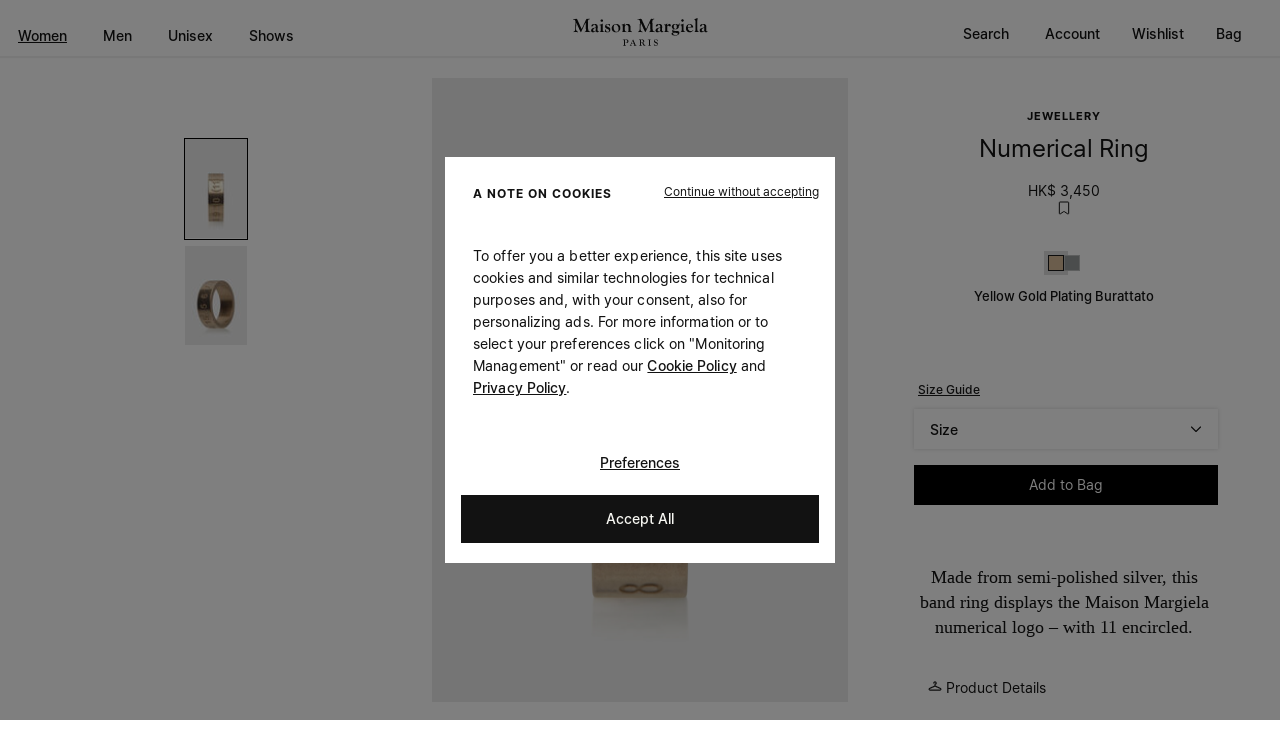

--- FILE ---
content_type: text/html;charset=UTF-8
request_url: https://www.maisonmargiela.com/en-hk/numerical-ring-SI8UQ0003SV0129950.html
body_size: 124561
content:
<!DOCTYPE html>
<html lang="en-hk" class=""
data-publicpath="/on/demandware.static/Sites-MargielaHK-Site/-/default/v1769493091832/">
<head>




  <script type="text/javascript" src="https://try.abtasty.com/dfa06c22376d531dc20f27777e0d348a.js"></script>



<meta charset=UTF-8>
<meta http-equiv="x-ua-compatible" content="ie=edge">
<meta name="viewport" content="width=device-width, initial-scale=1">
<meta http-equiv="content-language" content="en-hk" />

<title>
  Band Ring: Numerical Ring | Maison Margiela
</title>

<meta name="description"
  content="Made from semi-polished silver, this band ring displays the Maison Margiela numerical logo with 11 encircled. Shop online now!" />



  



  


<link rel="alternate" href="https://www.maisonmargiela.com/en-nz/numerical-ring-SI8UQ0003SV0129950.html" hreflang="en-NZ" />
<link rel="alternate" href="https://www.maisonmargiela.com/en-ph/numerical-ring-SI8UQ0003SV0129950.html" hreflang="en-PH" />
<link rel="alternate" href="https://www.maisonmargiela.com/en-th/numerical-ring-SI8UQ0003SV0129950.html" hreflang="en-TH" />
<link rel="alternate" href="https://www.maisonmargiela.com/en-tw/numerical-ring-SI8UQ0003SV0129950.html" hreflang="en-TW" />
<link rel="alternate" href="https://www.maisonmargiela.com/en-au/numerical-ring-SI8UQ0003SV0129950.html" hreflang="en-AU" />
<link rel="alternate" href="https://www.maisonmargiela.com/en-ca/numerical-ring-SI8UQ0003SV0129950.html" hreflang="en-CA" />
<link rel="alternate" href="https://www.maisonmargiela.com/en-ch/numerical-ring-SI8UQ0003SV0129950.html" hreflang="en-CH" />
<link rel="alternate" href="https://www.maisonmargiela.com/it-it/anello-numerico-SI8UQ0003SV0129950.html" hreflang="it-IT" />
<link rel="alternate" href="https://www.maisonmargiela.com/fr-fr/bague-numerique-SI8UQ0003SV0129950.html" hreflang="fr-FR" />
<link rel="alternate" href="https://www.maisonmargiela.com/de-de/numerischer-ring-SI8UQ0003SV0129950.html" hreflang="de-DE" />
<link rel="alternate" href="https://www.maisonmargiela.com/en-nl/numerical-ring-SI8UQ0003SV0129950.html" hreflang="en-NL" />
<link rel="alternate" href="https://www.maisonmargiela.com/en-dk/numerical-ring-SI8UQ0003SV0129950.html" hreflang="en-DK" />
<link rel="alternate" href="https://www.maisonmargiela.com/es-es/anillo-numerico-SI8UQ0003SV0129950.html" hreflang="es-ES" />
<link rel="alternate" href="https://www.maisonmargiela.com/en-se/numerical-ring-SI8UQ0003SV0129950.html" hreflang="en-SE" />
<link rel="alternate" href="https://www.maisonmargiela.com/fr-be/bague-numerique-SI8UQ0003SV0129950.html" hreflang="fr-BE" />
<link rel="alternate" href="https://www.maisonmargiela.com/en-pt/numerical-ring-SI8UQ0003SV0129950.html" hreflang="en-PT" />
<link rel="alternate" href="https://www.maisonmargiela.com/en-sk/numerical-ring-SI8UQ0003SV0129950.html" hreflang="en-SK" />
<link rel="alternate" href="https://www.maisonmargiela.com/en-cz/numerical-ring-SI8UQ0003SV0129950.html" hreflang="en-CZ" />
<link rel="alternate" href="https://www.maisonmargiela.com/en-ro/numerical-ring-SI8UQ0003SV0129950.html" hreflang="en-RO" />
<link rel="alternate" href="https://www.maisonmargiela.com/en-ie/numerical-ring-SI8UQ0003SV0129950.html" hreflang="en-IE" />
<link rel="alternate" href="https://www.maisonmargiela.com/en-pl/numerical-ring-SI8UQ0003SV0129950.html" hreflang="en-PL" />
<link rel="alternate" href="https://www.maisonmargiela.com/en-ee/numerical-ring-SI8UQ0003SV0129950.html" hreflang="en-EE" />
<link rel="alternate" href="https://www.maisonmargiela.com/en-bg/numerical-ring-SI8UQ0003SV0129950.html" hreflang="en-BG" />
<link rel="alternate" href="https://www.maisonmargiela.com/en-fi/numerical-ring-SI8UQ0003SV0129950.html" hreflang="en-FI" />
<link rel="alternate" href="https://www.maisonmargiela.com/en-hr/numerical-ring-SI8UQ0003SV0129950.html" hreflang="en-HR" />
<link rel="alternate" href="https://www.maisonmargiela.com/en-lv/numerical-ring-SI8UQ0003SV0129950.html" hreflang="en-LV" />
<link rel="alternate" href="https://www.maisonmargiela.com/en-lu/numerical-ring-SI8UQ0003SV0129950.html" hreflang="en-LU" />
<link rel="alternate" href="https://www.maisonmargiela.com/en-lt/numerical-ring-SI8UQ0003SV0129950.html" hreflang="en-LT" />
<link rel="alternate" href="https://www.maisonmargiela.com/en-hu/numerical-ring-SI8UQ0003SV0129950.html" hreflang="en-HU" />
<link rel="alternate" href="https://www.maisonmargiela.com/de-at/numerischer-ring-SI8UQ0003SV0129950.html" hreflang="de-AT" />
<link rel="alternate" href="https://www.maisonmargiela.com/en-gr/numerical-ring-SI8UQ0003SV0129950.html" hreflang="en-GR" />
<link rel="alternate" href="https://www.maisonmargiela.com/en-si/numerical-ring-SI8UQ0003SV0129950.html" hreflang="en-SI" />
<link rel="alternate" href="https://www.maisonmargiela.com/en-gb/numerical-ring-SI8UQ0003SV0129950.html" hreflang="en-GB" />
<link rel="alternate" href="https://www.maisonmargiela.com/wx/numerical-ring-SI8UQ0003SV0129950.html" hreflang="en" />
<link rel="alternate" href="https://www.maisonmargiela.com/en-hk/numerical-ring-SI8UQ0003SV0129950.html" hreflang="en-HK" />
<link rel="alternate" href="https://www.maisonmargiela.com/ja-jp/%E3%83%8A%E3%83%B3%E3%83%90%E3%83%AA%E3%83%B3%E3%82%B0%E3%83%AA%E3%83%B3%E3%82%B0-SI8UQ0003SV0129950.html" hreflang="ja-JP" />
<link rel="alternate" href="https://www.maisonmargiela.com/ko-kr/%EB%89%B4%EB%A9%94%EB%A6%AC%EC%BB%AC-%EB%A7%81-SI8UQ0003SV0129950.html" hreflang="ko-KR" />
<link rel="alternate" href="https://www.maisonmargiela.com/en-bh/numerical-ring-SI8UQ0003SV0129950.html" hreflang="en-BH" />
<link rel="alternate" href="https://www.maisonmargiela.com/en-om/numerical-ring-SI8UQ0003SV0129950.html" hreflang="en-OM" />
<link rel="alternate" href="https://www.maisonmargiela.com/en-il/numerical-ring-SI8UQ0003SV0129950.html" hreflang="en-IL" />
<link rel="alternate" href="https://www.maisonmargiela.com/en-sg/numerical-ring-SI8UQ0003SV0129950.html" hreflang="en-SG" />
<link rel="alternate" href="https://www.maisonmargiela.com/numerical-ring-SI8UQ0003SV0129950.html" hreflang="en-AE" />
<link rel="alternate" href="https://www.maisonmargiela.com/en-us/numerical-ring-SI8UQ0003SV0129950.html" hreflang="en-US" />




<link rel="apple-touch-icon" sizes="180x180" href="/on/demandware.static/Sites-MargielaHK-Site/-/default/dwb6b45999/favicons/apple-touch-icon.png">

<link rel="manifest" href="/on/demandware.static/Sites-MargielaHK-Site/-/default/dw1bba37ee/favicons/site.webmanifest">
<link rel="mask-icon" href="/on/demandware.static/Sites-MargielaHK-Site/-/default/dw6e997f9a/favicons/safari-pinned-tab.svg" color="#000000">



<link rel="icon" type="image/svg+xml" href="/on/demandware.static/Sites-MargielaHK-Site/-/default/dw0f89be82/favicons/favicon.svg">
<link rel="icon" type="image/png" href="/on/demandware.static/Sites-MargielaHK-Site/-/default/dw933cefc8/favicons/favicon.png">
<link rel="mask-icon" href="/on/demandware.static/Sites-MargielaHK-Site/-/default/dw0f89be82/favicons/favicon.svg" color="#7F7F7F">


<meta name="apple-mobile-web-app-title" content="Maison Margiela">
<meta name="application-name" content="Maison Margiela">
<meta name="msapplication-TileColor" content="#ffffff">
<meta name="msapplication-config" content="/on/demandware.static/Sites-MargielaHK-Site/-/default/dw09fb8196/favicons/browserconfig.xml">
<meta name="theme-color" content="#ffffff">
<link rel="stylesheet" href="https://use.typekit.net/ayv1eql.css" />





<link rel="stylesheet" href="https://www.maisonmargiela.com/on/demandware.static/Sites-MargielaHK-Site/-/en_HK/v1769493091832/fonts/Margiela-Mono/stylesheet.css" />
<link rel="stylesheet" href="https://www.maisonmargiela.com/on/demandware.static/Sites-MargielaHK-Site/-/en_HK/v1769493091832/fonts/Margiela-Sans/stylesheet.css" />
<link rel="stylesheet" href="https://www.maisonmargiela.com/on/demandware.static/Sites-MargielaHK-Site/-/en_HK/v1769493091832/fonts/Margiela-Serif/stylesheet.css" />


<link rel="preload" href="https://www.maisonmargiela.com/on/demandware.static/Sites-MargielaHK-Site/-/en_HK/v1769493091832/fonts/Margiela-Mono/woff2/MargielaMono-Regular.woff2" as="font"
  type="font/woff2" crossorigin="anonymous" />


<link rel="preload" href="https://www.maisonmargiela.com/on/demandware.static/Sites-MargielaHK-Site/-/en_HK/v1769493091832/fonts/Margiela-Sans/woff2/MargielaSans-Regular.woff2" as="font"
  type="font/woff2" crossorigin="anonymous" />


<link rel="preload" href="https://www.maisonmargiela.com/on/demandware.static/Sites-MargielaHK-Site/-/en_HK/v1769493091832/fonts/Margiela-Serif/woff2/MargielaSerif-Regular.woff2" as="font"
  type="font/woff2" crossorigin="anonymous" />







  <link rel="canonical" href="https://www.maisonmargiela.com/en-hk/numerical-ring-SI8UQ0003SV0129950.html" />


<script>
  
  
  window.locale= "en_HK";
  window.country= "HK";
  window.countryname= "Hong Kong SAR China";
  window.sitebrand = "null";
</script>
<script>
    window.sfcc_urls = {
        static : '/on/demandware.static/Sites-MargielaHK-Site/-/en_HK/v1769493091832',
        refresh_utag_basket : '/on/demandware.store/Sites-MargielaHK-Site/en_HK/Cart-RefreshUtagBasket'
    }
</script>



  <link rel="stylesheet" href="https://www.maisonmargiela.com/on/demandware.static/Sites-MargielaHK-Site/-/default/v1769493091832/css/searchresult.css" />

  <link rel="stylesheet" href="https://www.maisonmargiela.com/on/demandware.static/Sites-MargielaHK-Site/-/default/v1769493091832/css/cart.css" />

  <link rel="stylesheet" href="https://www.maisonmargiela.com/on/demandware.static/Sites-MargielaHK-Site/-/default/v1769493091832/css/main.css" />

  <link rel="stylesheet" href="https://www.maisonmargiela.com/on/demandware.static/Sites-MargielaHK-Site/-/default/v1769493091832/css/wishlist.css" />

  <link rel="stylesheet" href="https://www.maisonmargiela.com/on/demandware.static/Sites-MargielaHK-Site/-/default/v1769493091832/css/global.css" />







  <meta name="google-site-verification" content="DNaidFtgtuf8v6M4hA1dPNWEZWWrKvMab_rYBaoyuqE" />



  <meta name="facebook-domain-verification" content="yy5zkskyz917j9l4xo6mcaridn97zb" />





  <script src="//tags.tiqcdn.com/utag/diesel/margiela/prod/utag.sync.js"></script>





<script>
  window.apiroot = "/on/demandware.store/Sites-MargielaHK-Site/en_HK";
  window.homeurl = "/en-hk";
</script>








<script type="text/javascript">//<!--
/* <![CDATA[ (head-active_data.js) */
var dw = (window.dw || {});
dw.ac = {
    _analytics: null,
    _events: [],
    _category: "",
    _searchData: "",
    _anact: "",
    _anact_nohit_tag: "",
    _analytics_enabled: "true",
    _timeZone: "Asia/Hong_Kong",
    _capture: function(configs) {
        if (Object.prototype.toString.call(configs) === "[object Array]") {
            configs.forEach(captureObject);
            return;
        }
        dw.ac._events.push(configs);
    },
	capture: function() { 
		dw.ac._capture(arguments);
		// send to CQ as well:
		if (window.CQuotient) {
			window.CQuotient.trackEventsFromAC(arguments);
		}
	},
    EV_PRD_SEARCHHIT: "searchhit",
    EV_PRD_DETAIL: "detail",
    EV_PRD_RECOMMENDATION: "recommendation",
    EV_PRD_SETPRODUCT: "setproduct",
    applyContext: function(context) {
        if (typeof context === "object" && context.hasOwnProperty("category")) {
        	dw.ac._category = context.category;
        }
        if (typeof context === "object" && context.hasOwnProperty("searchData")) {
        	dw.ac._searchData = context.searchData;
        }
    },
    setDWAnalytics: function(analytics) {
        dw.ac._analytics = analytics;
    },
    eventsIsEmpty: function() {
        return 0 == dw.ac._events.length;
    }
};
/* ]]> */
// -->
</script>
<script type="text/javascript">//<!--
/* <![CDATA[ (head-cquotient.js) */
var CQuotient = window.CQuotient = {};
CQuotient.clientId = 'aapk-MargielaHK';
CQuotient.realm = 'AAPK';
CQuotient.siteId = 'MargielaHK';
CQuotient.instanceType = 'prd';
CQuotient.locale = 'en_HK';
CQuotient.fbPixelId = '__UNKNOWN__';
CQuotient.activities = [];
CQuotient.cqcid='';
CQuotient.cquid='';
CQuotient.cqeid='';
CQuotient.cqlid='';
CQuotient.apiHost='api.cquotient.com';
/* Turn this on to test against Staging Einstein */
/* CQuotient.useTest= true; */
CQuotient.useTest = ('true' === 'false');
CQuotient.initFromCookies = function () {
	var ca = document.cookie.split(';');
	for(var i=0;i < ca.length;i++) {
	  var c = ca[i];
	  while (c.charAt(0)==' ') c = c.substring(1,c.length);
	  if (c.indexOf('cqcid=') == 0) {
		CQuotient.cqcid=c.substring('cqcid='.length,c.length);
	  } else if (c.indexOf('cquid=') == 0) {
		  var value = c.substring('cquid='.length,c.length);
		  if (value) {
		  	var split_value = value.split("|", 3);
		  	if (split_value.length > 0) {
			  CQuotient.cquid=split_value[0];
		  	}
		  	if (split_value.length > 1) {
			  CQuotient.cqeid=split_value[1];
		  	}
		  	if (split_value.length > 2) {
			  CQuotient.cqlid=split_value[2];
		  	}
		  }
	  }
	}
}
CQuotient.getCQCookieId = function () {
	if(window.CQuotient.cqcid == '')
		window.CQuotient.initFromCookies();
	return window.CQuotient.cqcid;
};
CQuotient.getCQUserId = function () {
	if(window.CQuotient.cquid == '')
		window.CQuotient.initFromCookies();
	return window.CQuotient.cquid;
};
CQuotient.getCQHashedEmail = function () {
	if(window.CQuotient.cqeid == '')
		window.CQuotient.initFromCookies();
	return window.CQuotient.cqeid;
};
CQuotient.getCQHashedLogin = function () {
	if(window.CQuotient.cqlid == '')
		window.CQuotient.initFromCookies();
	return window.CQuotient.cqlid;
};
CQuotient.trackEventsFromAC = function (/* Object or Array */ events) {
try {
	if (Object.prototype.toString.call(events) === "[object Array]") {
		events.forEach(_trackASingleCQEvent);
	} else {
		CQuotient._trackASingleCQEvent(events);
	}
} catch(err) {}
};
CQuotient._trackASingleCQEvent = function ( /* Object */ event) {
	if (event && event.id) {
		if (event.type === dw.ac.EV_PRD_DETAIL) {
			CQuotient.trackViewProduct( {id:'', alt_id: event.id, type: 'raw_sku'} );
		} // not handling the other dw.ac.* events currently
	}
};
CQuotient.trackViewProduct = function(/* Object */ cqParamData){
	var cq_params = {};
	cq_params.cookieId = CQuotient.getCQCookieId();
	cq_params.userId = CQuotient.getCQUserId();
	cq_params.emailId = CQuotient.getCQHashedEmail();
	cq_params.loginId = CQuotient.getCQHashedLogin();
	cq_params.product = cqParamData.product;
	cq_params.realm = cqParamData.realm;
	cq_params.siteId = cqParamData.siteId;
	cq_params.instanceType = cqParamData.instanceType;
	cq_params.locale = CQuotient.locale;
	
	if(CQuotient.sendActivity) {
		CQuotient.sendActivity(CQuotient.clientId, 'viewProduct', cq_params);
	} else {
		CQuotient.activities.push({activityType: 'viewProduct', parameters: cq_params});
	}
};
/* ]]> */
// -->
</script>


  
  
    <script type="application/ld+json">
        {"@context":"http://schema.org/","@type":["Product","BreadcrumbList"],"name":"Numerical Ring","description":"Made from semi-polished silver, this band ring displays the Maison Margiela numerical logo – with 11 encircled.","mpn":"8054326566506","sku":"8054326566506","brand":{"@type":"Thing","name":"MM"},"image":["https://www.maisonmargiela.com/on/demandware.static/-/Sites-margiela-master-catalog/default/dw07138a80/images/large/SI8UQ0003_SV0129_950_F.jpg","https://www.maisonmargiela.com/on/demandware.static/-/Sites-margiela-master-catalog/default/dw4835ce79/images/large/SI8UQ0003_SV0129_950_E.jpg"],"offers":{"@type":"Offer","priceCurrency":"HKD","price":"3450.00","priceValidUntil":"eventual-expiration-date","availability":"http://schema.org/InStock","itemCondition":"https://schema.org/NewCondition"},"seller":{"@type":"Organization","name":"Maison Margiela"},"itemListElement":[{"@type":"ListItem","position":1,"item":{"@id":"/en-hk/maison-margiela/women/","name":"Women"}},{"@type":"ListItem","position":2,"item":{"@id":"/en-hk/maison-margiela/women/accessories/","name":"Accessories"}},{"@type":"ListItem","position":3,"item":{"@id":"/en-hk/maison-margiela/women/accessories/jewellery/","name":"Jewellery"}},{"@type":"ListItem","position":4,"item":{"@id":"/en-hk/maison-margiela/women/accessories/jewellery/rings/","name":"Rings"}}],"color":"Yellow Gold Plating Burattato"}
    </script>
  
    <script type="application/ld+json">
        {"@context":"http://schema.org/","@type":"ProductGroup","name":"Numerical Ring","description":"Made from semi-polished silver, this band ring displays the Maison Margiela numerical logo – with 11 encircled.","url":"https://www.maisonmargiela.com/en-hk/numerical-ring-SI8UQ0003SV0129950.html","color":"","brand":{"@type":"Thing","name":"MM"},"image":["https://www.maisonmargiela.com/on/demandware.static/-/Sites-margiela-master-catalog/default/dw8e552748/images/large/SI8UQ0003_SV0129_950_T.jpg","https://www.maisonmargiela.com/on/demandware.static/-/Sites-margiela-master-catalog/default/dwe50c63e0/images/large/SI8UQ0003_SV0129_950_L.jpg","https://www.maisonmargiela.com/on/demandware.static/-/Sites-margiela-master-catalog/default/dw70ad93a4/images/large/SI8UQ0003_SV0129_950_H.jpg","https://www.maisonmargiela.com/on/demandware.static/-/Sites-margiela-master-catalog/default/dw8026e322/images/large/SI8UQ0003_SV0129_950_HL.jpg"],"productGroupID":"SI8UQ0003SV0129950","pattern":"","material":"100% Silver","variesBy":["https://schema.org/size","https://schema.org/color"],"hasVariant":[{"@type":"Product","sku":"8054326566506","name":"Numerical Ring - 01","size":"01","image":["https://www.maisonmargiela.com/on/demandware.static/-/Sites-margiela-master-catalog/default/dw8e552748/images/large/SI8UQ0003_SV0129_950_T.jpg","https://www.maisonmargiela.com/on/demandware.static/-/Sites-margiela-master-catalog/default/dwe50c63e0/images/large/SI8UQ0003_SV0129_950_L.jpg","https://www.maisonmargiela.com/on/demandware.static/-/Sites-margiela-master-catalog/default/dw70ad93a4/images/large/SI8UQ0003_SV0129_950_H.jpg","https://www.maisonmargiela.com/on/demandware.static/-/Sites-margiela-master-catalog/default/dw8026e322/images/large/SI8UQ0003_SV0129_950_HL.jpg"],"offers":{"url":"https://www.maisonmargiela.com/en-hk/numerical-ring-SI8UQ0003SV0129950.html?dwvar_SI8UQ0003SV0129950_color=950&dwvar_SI8UQ0003SV0129950_size=01&quantity=1","@type":"Offer","priceCurrency":"HKD","price":"3450.00","availability":"http://schema.org/InStock"},"itemCondition":"https://schema.org/NewCondition","shippingDetails":{"@id":"#shipping_policy"},"hasMerchantReturnPolicy":{"@id":"#return_policy"}},{"@type":"Product","sku":"8054326566513","name":"Numerical Ring - 02","size":"02","image":["https://www.maisonmargiela.com/on/demandware.static/-/Sites-margiela-master-catalog/default/dw8e552748/images/large/SI8UQ0003_SV0129_950_T.jpg","https://www.maisonmargiela.com/on/demandware.static/-/Sites-margiela-master-catalog/default/dwe50c63e0/images/large/SI8UQ0003_SV0129_950_L.jpg","https://www.maisonmargiela.com/on/demandware.static/-/Sites-margiela-master-catalog/default/dw70ad93a4/images/large/SI8UQ0003_SV0129_950_H.jpg","https://www.maisonmargiela.com/on/demandware.static/-/Sites-margiela-master-catalog/default/dw8026e322/images/large/SI8UQ0003_SV0129_950_HL.jpg"],"offers":{"url":"https://www.maisonmargiela.com/en-hk/numerical-ring-SI8UQ0003SV0129950.html?dwvar_SI8UQ0003SV0129950_color=950&dwvar_SI8UQ0003SV0129950_size=02&quantity=1","@type":"Offer","priceCurrency":"HKD","price":"3450.00","availability":"http://schema.org/InStock"},"itemCondition":"https://schema.org/NewCondition","shippingDetails":{"@id":"#shipping_policy"},"hasMerchantReturnPolicy":{"@id":"#return_policy"}},{"@type":"Product","sku":"8054326563680","name":"Numerical Ring - 03","size":"03","image":["https://www.maisonmargiela.com/on/demandware.static/-/Sites-margiela-master-catalog/default/dw8e552748/images/large/SI8UQ0003_SV0129_950_T.jpg","https://www.maisonmargiela.com/on/demandware.static/-/Sites-margiela-master-catalog/default/dwe50c63e0/images/large/SI8UQ0003_SV0129_950_L.jpg","https://www.maisonmargiela.com/on/demandware.static/-/Sites-margiela-master-catalog/default/dw70ad93a4/images/large/SI8UQ0003_SV0129_950_H.jpg","https://www.maisonmargiela.com/on/demandware.static/-/Sites-margiela-master-catalog/default/dw8026e322/images/large/SI8UQ0003_SV0129_950_HL.jpg"],"offers":{"url":"https://www.maisonmargiela.com/en-hk/numerical-ring-SI8UQ0003SV0129950.html?dwvar_SI8UQ0003SV0129950_color=950&dwvar_SI8UQ0003SV0129950_size=03&quantity=1","@type":"Offer","priceCurrency":"HKD","price":"3450.00","availability":"http://schema.org/InStock"},"itemCondition":"https://schema.org/NewCondition","shippingDetails":{"@id":"#shipping_policy"},"hasMerchantReturnPolicy":{"@id":"#return_policy"}},{"@type":"Product","sku":"8054326566520","name":"Numerical Ring - 04","size":"04","image":["https://www.maisonmargiela.com/on/demandware.static/-/Sites-margiela-master-catalog/default/dw8e552748/images/large/SI8UQ0003_SV0129_950_T.jpg","https://www.maisonmargiela.com/on/demandware.static/-/Sites-margiela-master-catalog/default/dwe50c63e0/images/large/SI8UQ0003_SV0129_950_L.jpg","https://www.maisonmargiela.com/on/demandware.static/-/Sites-margiela-master-catalog/default/dw70ad93a4/images/large/SI8UQ0003_SV0129_950_H.jpg","https://www.maisonmargiela.com/on/demandware.static/-/Sites-margiela-master-catalog/default/dw8026e322/images/large/SI8UQ0003_SV0129_950_HL.jpg"],"offers":{"url":"https://www.maisonmargiela.com/en-hk/numerical-ring-SI8UQ0003SV0129950.html?dwvar_SI8UQ0003SV0129950_color=950&dwvar_SI8UQ0003SV0129950_size=04&quantity=1","@type":"Offer","priceCurrency":"HKD","price":"3450.00","availability":"http://schema.org/InStock"},"itemCondition":"https://schema.org/NewCondition","shippingDetails":{"@id":"#shipping_policy"},"hasMerchantReturnPolicy":{"@id":"#return_policy"}},{"@type":"Product","sku":"8054326566537","name":"Numerical Ring - 05","size":"05","image":["https://www.maisonmargiela.com/on/demandware.static/-/Sites-margiela-master-catalog/default/dw8e552748/images/large/SI8UQ0003_SV0129_950_T.jpg","https://www.maisonmargiela.com/on/demandware.static/-/Sites-margiela-master-catalog/default/dwe50c63e0/images/large/SI8UQ0003_SV0129_950_L.jpg","https://www.maisonmargiela.com/on/demandware.static/-/Sites-margiela-master-catalog/default/dw70ad93a4/images/large/SI8UQ0003_SV0129_950_H.jpg","https://www.maisonmargiela.com/on/demandware.static/-/Sites-margiela-master-catalog/default/dw8026e322/images/large/SI8UQ0003_SV0129_950_HL.jpg"],"offers":{"url":"https://www.maisonmargiela.com/en-hk/numerical-ring-SI8UQ0003SV0129950.html?dwvar_SI8UQ0003SV0129950_color=950&dwvar_SI8UQ0003SV0129950_size=05&quantity=1","@type":"Offer","priceCurrency":"HKD","price":"3450.00","availability":"http://schema.org/InStock"},"itemCondition":"https://schema.org/NewCondition","shippingDetails":{"@id":"#shipping_policy"},"hasMerchantReturnPolicy":{"@id":"#return_policy"}},{"@type":"Product","sku":"8054326566544","name":"Numerical Ring - 06","size":"06","image":["https://www.maisonmargiela.com/on/demandware.static/-/Sites-margiela-master-catalog/default/dw8e552748/images/large/SI8UQ0003_SV0129_950_T.jpg","https://www.maisonmargiela.com/on/demandware.static/-/Sites-margiela-master-catalog/default/dwe50c63e0/images/large/SI8UQ0003_SV0129_950_L.jpg","https://www.maisonmargiela.com/on/demandware.static/-/Sites-margiela-master-catalog/default/dw70ad93a4/images/large/SI8UQ0003_SV0129_950_H.jpg","https://www.maisonmargiela.com/on/demandware.static/-/Sites-margiela-master-catalog/default/dw8026e322/images/large/SI8UQ0003_SV0129_950_HL.jpg"],"offers":{"url":"https://www.maisonmargiela.com/en-hk/numerical-ring-SI8UQ0003SV0129950.html?dwvar_SI8UQ0003SV0129950_color=950&dwvar_SI8UQ0003SV0129950_size=06&quantity=1","@type":"Offer","priceCurrency":"HKD","price":"3450.00","availability":"http://schema.org/InStock"},"itemCondition":"https://schema.org/NewCondition","shippingDetails":{"@id":"#shipping_policy"},"hasMerchantReturnPolicy":{"@id":"#return_policy"}},{"@type":"Product","sku":"8054326566551","name":"Numerical Ring - 07","size":"07","image":["https://www.maisonmargiela.com/on/demandware.static/-/Sites-margiela-master-catalog/default/dw8e552748/images/large/SI8UQ0003_SV0129_950_T.jpg","https://www.maisonmargiela.com/on/demandware.static/-/Sites-margiela-master-catalog/default/dwe50c63e0/images/large/SI8UQ0003_SV0129_950_L.jpg","https://www.maisonmargiela.com/on/demandware.static/-/Sites-margiela-master-catalog/default/dw70ad93a4/images/large/SI8UQ0003_SV0129_950_H.jpg","https://www.maisonmargiela.com/on/demandware.static/-/Sites-margiela-master-catalog/default/dw8026e322/images/large/SI8UQ0003_SV0129_950_HL.jpg"],"offers":{"url":"https://www.maisonmargiela.com/en-hk/numerical-ring-SI8UQ0003SV0129950.html?dwvar_SI8UQ0003SV0129950_color=950&dwvar_SI8UQ0003SV0129950_size=07&quantity=1","@type":"Offer","priceCurrency":"HKD","price":"3450.00","availability":"http://schema.org/InStock"},"itemCondition":"https://schema.org/NewCondition","shippingDetails":{"@id":"#shipping_policy"},"hasMerchantReturnPolicy":{"@id":"#return_policy"}},{"@type":"Product","sku":"8054326566568","name":"Numerical Ring - 08","size":"08","image":["https://www.maisonmargiela.com/on/demandware.static/-/Sites-margiela-master-catalog/default/dw8e552748/images/large/SI8UQ0003_SV0129_950_T.jpg","https://www.maisonmargiela.com/on/demandware.static/-/Sites-margiela-master-catalog/default/dwe50c63e0/images/large/SI8UQ0003_SV0129_950_L.jpg","https://www.maisonmargiela.com/on/demandware.static/-/Sites-margiela-master-catalog/default/dw70ad93a4/images/large/SI8UQ0003_SV0129_950_H.jpg","https://www.maisonmargiela.com/on/demandware.static/-/Sites-margiela-master-catalog/default/dw8026e322/images/large/SI8UQ0003_SV0129_950_HL.jpg"],"offers":{"url":"https://www.maisonmargiela.com/en-hk/numerical-ring-SI8UQ0003SV0129950.html?dwvar_SI8UQ0003SV0129950_color=950&dwvar_SI8UQ0003SV0129950_size=08&quantity=1","@type":"Offer","priceCurrency":"HKD","price":"3450.00","availability":"http://schema.org/InStock"},"itemCondition":"https://schema.org/NewCondition","shippingDetails":{"@id":"#shipping_policy"},"hasMerchantReturnPolicy":{"@id":"#return_policy"}},{"@type":"Product","sku":"8054326566575","name":"Numerical Ring - 09","size":"09","image":["https://www.maisonmargiela.com/on/demandware.static/-/Sites-margiela-master-catalog/default/dw8e552748/images/large/SI8UQ0003_SV0129_950_T.jpg","https://www.maisonmargiela.com/on/demandware.static/-/Sites-margiela-master-catalog/default/dwe50c63e0/images/large/SI8UQ0003_SV0129_950_L.jpg","https://www.maisonmargiela.com/on/demandware.static/-/Sites-margiela-master-catalog/default/dw70ad93a4/images/large/SI8UQ0003_SV0129_950_H.jpg","https://www.maisonmargiela.com/on/demandware.static/-/Sites-margiela-master-catalog/default/dw8026e322/images/large/SI8UQ0003_SV0129_950_HL.jpg"],"offers":{"url":"https://www.maisonmargiela.com/en-hk/numerical-ring-SI8UQ0003SV0129950.html?dwvar_SI8UQ0003SV0129950_color=950&dwvar_SI8UQ0003SV0129950_size=09&quantity=1","@type":"Offer","priceCurrency":"HKD","price":"3450.00","availability":"http://schema.org/InStock"},"itemCondition":"https://schema.org/NewCondition","shippingDetails":{"@id":"#shipping_policy"},"hasMerchantReturnPolicy":{"@id":"#return_policy"}},{"@type":"Product","sku":"8054326566582","name":"Numerical Ring - 10","size":"10","image":["https://www.maisonmargiela.com/on/demandware.static/-/Sites-margiela-master-catalog/default/dw8e552748/images/large/SI8UQ0003_SV0129_950_T.jpg","https://www.maisonmargiela.com/on/demandware.static/-/Sites-margiela-master-catalog/default/dwe50c63e0/images/large/SI8UQ0003_SV0129_950_L.jpg","https://www.maisonmargiela.com/on/demandware.static/-/Sites-margiela-master-catalog/default/dw70ad93a4/images/large/SI8UQ0003_SV0129_950_H.jpg","https://www.maisonmargiela.com/on/demandware.static/-/Sites-margiela-master-catalog/default/dw8026e322/images/large/SI8UQ0003_SV0129_950_HL.jpg"],"offers":{"url":"https://www.maisonmargiela.com/en-hk/numerical-ring-SI8UQ0003SV0129950.html?dwvar_SI8UQ0003SV0129950_color=950&dwvar_SI8UQ0003SV0129950_size=10&quantity=1","@type":"Offer","priceCurrency":"HKD","price":"3450.00","availability":"http://schema.org/InStock"},"itemCondition":"https://schema.org/NewCondition","shippingDetails":{"@id":"#shipping_policy"},"hasMerchantReturnPolicy":{"@id":"#return_policy"}},{"@type":"Product","sku":"8054326566599","name":"Numerical Ring - 11","size":"11","image":["https://www.maisonmargiela.com/on/demandware.static/-/Sites-margiela-master-catalog/default/dw8e552748/images/large/SI8UQ0003_SV0129_950_T.jpg","https://www.maisonmargiela.com/on/demandware.static/-/Sites-margiela-master-catalog/default/dwe50c63e0/images/large/SI8UQ0003_SV0129_950_L.jpg","https://www.maisonmargiela.com/on/demandware.static/-/Sites-margiela-master-catalog/default/dw70ad93a4/images/large/SI8UQ0003_SV0129_950_H.jpg","https://www.maisonmargiela.com/on/demandware.static/-/Sites-margiela-master-catalog/default/dw8026e322/images/large/SI8UQ0003_SV0129_950_HL.jpg"],"offers":{"url":"https://www.maisonmargiela.com/en-hk/numerical-ring-SI8UQ0003SV0129950.html?dwvar_SI8UQ0003SV0129950_color=950&dwvar_SI8UQ0003SV0129950_size=11&quantity=1","@type":"Offer","priceCurrency":"HKD","price":"3450.00","availability":"http://schema.org/InStock"},"itemCondition":"https://schema.org/NewCondition","shippingDetails":{"@id":"#shipping_policy"},"hasMerchantReturnPolicy":{"@id":"#return_policy"}}]}
    </script>
  

<script>
  window.brandCategory = "MM";
</script>
</head>
<body id="product-show" data-sitebrand="Margiela"
class="Margiela  " style="opacity: 1 !important;">
<div class="svg-sprites" style="display:none">
<svg xmlns="http://www.w3.org/2000/svg" xmlns:xlink="http://www.w3.org/1999/xlink"><symbol fill="none" id="alipayhk" viewBox="0 0 40 26"><title>alipayhk</title><path fill="#fff" d="M0 0h40v26H0z"/><g fill-rule="evenodd" clip-path="url(#a)" clip-rule="evenodd"><path fill="#fff" d="M25.23 3.04C28.13 3.04 30 4.9 30 7.8v10.47c0 2.9-1.88 4.77-4.77 4.77H14.77c-2.9 0-4.77-1.88-4.77-4.77V7.8c0-2.89 1.88-4.76 4.77-4.76h10.46z"/><path fill="#00A0E9" d="M25.23 3.04C28.13 3.04 30 4.9 30 7.8v8.59c-.19-.05-1.4-.32-3.79-1.12-.75-.24-1.72-.6-2.8-1a15 15 0 001.51-3.8H21.3v-1.3h4.41v-.72H21.3V6.3h-1.8a.3.3 0 00-.32.29v1.86h-4.45v.72h4.49v1.3h-3.7v.7h7.14c-.26.88-.6 1.72-1.04 2.48-2.3-.73-4.78-1.36-6.35-.96-1 .23-1.63.66-2 1.1-1.76 2.1-.52 5.25 3.15 5.25 2.15 0 4.24-1.19 5.85-3.16 2.22 1.06 6.95 3 7.66 3.3-.35 2.37-2.12 3.86-4.7 3.86H14.77c-2.9 0-4.77-1.88-4.77-4.77v-5.7l9.5-9.53h5.73z"/><path fill="#00A0E9" d="M16.06 17.86c-2.84 0-3.68-2.22-2.26-3.42a3.4 3.4 0 011.76-.65c1.71-.18 3.28.47 5.13 1.37-1.29 1.64-2.96 2.7-4.63 2.7z"/><path fill="#F8F8F8" d="M19.59 3.04L10 12.63V7.82c0-2.9 1.88-4.78 4.77-4.78h4.82z"/><path fill="#00A0E9" d="M13.94 7.3l-.22.23-.8-.8-.96.96.8.8-.22.22-1.76-1.76.22-.22.76.76.97-.96-.77-.76.22-.22 1.76 1.76zm.45-.44l-.03.03-.08.08-.07.08-.04.03-1.76-1.76.22-.22.86.86.01-.01-.08-1.63.27-.28.06 1.5 1.77.2-.28.28-1.48-.17.02.4.61.61z"/></g><defs><clipPath id="a"><path fill="#fff" d="M0 0h20v20H0z" transform="translate(10 3)"/></clipPath></defs></symbol><symbol fill="none" id="arrow-down" viewBox="0 0 24 24"><title>arrow-down</title><path stroke="currentColor" stroke-linecap="round" stroke-linejoin="round" stroke-width="1.5" d="M12 21V3m0 18l6-6m-6 6l-6-6"/></symbol><symbol fill="none" id="arrow-left" viewBox="0 0 24 24"><title>arrow-left</title><path stroke="currentColor" stroke-linecap="round" stroke-linejoin="round" stroke-width="1.5" d="M21 12H3m0 0l6 6m-6-6l6-6"/></symbol><symbol fill="none" id="arrow-right" viewBox="0 0 24 24"><title>arrow-right</title><path stroke="currentColor" stroke-linecap="round" stroke-linejoin="round" stroke-width="1.5" d="M21 12H3m18 0l-6-6m6 6l-6 6"/></symbol><symbol fill="none" id="arrow-up" viewBox="0 0 24 24"><title>arrow-up</title><path stroke="currentColor" stroke-linecap="round" stroke-linejoin="round" stroke-width="1.5" d="M12 21V3m0 0L6 9m6-6l6 6"/></symbol><symbol fill="none" id="asleep-filled" viewBox="0 0 24 24"><title>asleep-filled</title><path fill="currentColor" stroke="currentColor" stroke-linecap="round" stroke-linejoin="round" stroke-width="1.5" d="M21 12.79A9 9 0 1111.21 3 7 7 0 0021 12.79z"/></symbol><symbol fill="none" id="asleep" viewBox="0 0 24 24"><title>asleep</title><path stroke="currentColor" stroke-linecap="round" stroke-linejoin="round" stroke-width="1.5" d="M21 12.79A9 9 0 1111.21 3 7 7 0 0021 12.79z"/></symbol><symbol fill="none" id="bag-open" viewBox="0 0 24 24"><title>bag-open</title><path stroke="currentColor" stroke-linecap="round" stroke-linejoin="round" stroke-width="1.5" d="M15.6 7.5v-.643C15.6 4.727 13.988 3 12 3S8.4 4.727 8.4 6.857V7.5M3 7.5V21h18V7.5"/></symbol><symbol fill="none" id="bag" viewBox="0 0 17 18"><title>bag</title><path d="M11.05 5.813v-.456c0-1.509-1.142-2.732-2.55-2.732S5.95 3.848 5.95 5.357v.455m-3.825 0v9.563h12.75V5.812" stroke="#1A1A1A" stroke-width="1.5" stroke-linecap="round" stroke-linejoin="round"/></symbol><symbol fill="none" id="book-large" viewBox="0 0 24 24"><title>book-large</title><path stroke="currentColor" stroke-linecap="round" stroke-linejoin="round" stroke-width="1.5" d="M4 19.5A2.5 2.5 0 016.5 17H20M4 19.5A2.5 2.5 0 006.5 22H20V2H6.5A2.5 2.5 0 004 4.5v15z"/></symbol><symbol fill="none" id="book-open" viewBox="0 0 24 24"><title>book-open</title><path stroke="currentColor" stroke-linecap="round" stroke-linejoin="round" stroke-width="1.5" d="M12 7a4 4 0 00-4-4H2v15h7a3 3 0 013 3m0-14v14m0-14a4 4 0 014-4h6v15h-7a3 3 0 00-3 3"/></symbol><symbol fill="none" id="book" viewBox="0 0 24 24"><title>book</title><path stroke="currentColor" stroke-linecap="round" stroke-linejoin="round" stroke-width="1.5" d="M5 18.75c0-.597.23-1.169.64-1.591.41-.422.967-.659 1.548-.659H19M5 18.75c0 .597.23 1.17.64 1.591.41.422.967.659 1.548.659H19V3H7.187c-.58 0-1.136.237-1.546.659A2.28 2.28 0 005 5.25v13.5z"/></symbol><symbol fill="none" id="bookmark-account" viewBox="0 0 16 16"><title>bookmark-account</title><path d="M4.667 3.914c0-.32.248-.58.555-.58h5.556c.306 0 .555.26.555.58v8.17c0 .472-.509.747-.877.475l-2.135-1.582a.536.536 0 00-.642 0L5.543 12.56c-.368.272-.877-.003-.877-.474v-8.17z" stroke="#1A1A1A" stroke-miterlimit="16"/></symbol><symbol fill="none" id="bookmark-filled" viewBox="0 0 24 24"><title>bookmark-filled</title><path fill="currentColor" stroke="currentColor" stroke-miterlimit="16" stroke-width="1.5" d="M7 5.871c0-.48.373-.871.833-.871h8.334c.46 0 .833.39.833.871v12.256c0 .707-.763 1.12-1.315.711l-3.203-2.372a.804.804 0 00-.964 0l-3.203 2.372c-.552.409-1.315-.004-1.315-.71V5.87z"/></symbol><symbol fill="none" id="bookmark-large-filled" viewBox="0 0 24 24"><title>bookmark-large-filled</title><path fill="currentColor" stroke="currentColor" stroke-miterlimit="16" stroke-width="1.5" d="M5 3.893C5 3.4 5.392 3 5.875 3h12.25c.483 0 .875.4.875.893v16.212c0 .71-.773 1.137-1.355.747l-5.165-3.46a.86.86 0 00-.96 0l-5.165 3.46c-.582.39-1.355-.036-1.355-.747V3.893z"/></symbol><symbol fill="none" id="bookmark-large" viewBox="0 0 24 24"><title>bookmark-large</title><path stroke="currentColor" stroke-miterlimit="16" stroke-width="1.5" d="M5 3.893C5 3.4 5.392 3 5.875 3h12.25c.483 0 .875.4.875.893v16.212c0 .71-.773 1.137-1.355.747l-5.165-3.46a.86.86 0 00-.96 0l-5.165 3.46c-.582.39-1.355-.036-1.355-.747V3.893z"/></symbol><symbol fill="none" id="bookmark" viewBox="0 0 13 17"><title>bookmark</title><path d="M1.5 2.371c0-.48.373-.871.833-.871h8.334c.46 0 .833.39.833.871v12.256c0 .707-.763 1.12-1.315.711l-3.203-2.372a.804.804 0 00-.964 0l-3.203 2.372c-.552.409-1.315-.004-1.315-.71V2.37z" stroke="#1A1A1A" stroke-width="1.5" stroke-miterlimit="16"/></symbol><symbol fill="none" id="calendar" viewBox="0 0 24 24"><title>calendar</title><path stroke="currentColor" stroke-linecap="round" stroke-linejoin="round" stroke-width="1.5" d="M16 3v2M8 3v2m-5 5h18M5 4h14a2 2 0 012 2v13a2 2 0 01-2 2H5a2 2 0 01-2-2V6a2 2 0 012-2z"/></symbol><symbol fill="none" id="chat" viewBox="0 0 24 24"><title>chat</title><path stroke="currentColor" stroke-linecap="round" stroke-linejoin="round" stroke-width="1.5" d="M21 15a2 2 0 01-2 2H7l-4 4V5a2 2 0 012-2h14a2 2 0 012 2v10z"/></symbol><symbol fill="none" id="check-icon-lg-indeterminate" viewBox="0 0 28 28"><title>check-icon-lg-indeterminate</title><path d="M22.25 14.083H5.75" stroke="#F7F7F2" stroke-width="2" stroke-linecap="round"/></symbol><symbol fill="none" id="check-icon-lg" viewBox="0 0 28 28"><title>check-icon-lg</title><path d="M20.927 9.26l-9.334 9.333L7 14" stroke="#F7F7F2" stroke-width="2" stroke-linecap="round" stroke-linejoin="round"/></symbol><symbol fill="none" id="check-icon-md-indeterminate" viewBox="0 0 12 12"><title>check-icon-md-indeterminate</title><path d="M9.536 6.036H2.464" stroke="#F7F7F2" stroke-width="1.5" stroke-linecap="round"/></symbol><symbol fill="none" id="check-icon-md" viewBox="0 0 12 12"><title>check-icon-md</title><path d="M8.969 3.969l-4 4L3 6" stroke="#F7F7F2" stroke-width="1.5" stroke-linecap="round" stroke-linejoin="round"/></symbol><symbol fill="none" id="check-icon-xl-indeterminate" viewBox="0 0 20 20"><title>check-icon-xl-indeterminate</title><path d="M15.893 10.06H4.107" stroke="#F7F7F2" stroke-width="1.5" stroke-linecap="round"/></symbol><symbol fill="none" id="check-icon-xl" viewBox="0 0 20 20"><title>check-icon-xl</title><path d="M14.948 6.614L8.28 13.281 5 10.001" stroke="#F7F7F2" stroke-width="1.75" stroke-linecap="round" stroke-linejoin="round"/></symbol><symbol fill="none" id="chevron-down-large" viewBox="0 0 24 24"><title>chevron-down-large</title><path stroke="currentColor" stroke-linecap="round" stroke-linejoin="round" stroke-width="1.5" d="M21 8l-9 9-9-9"/></symbol><symbol fill="none" id="chevron-down" viewBox="0 0 24 24"><title>chevron-down</title><path stroke="currentColor" stroke-linecap="round" stroke-linejoin="round" stroke-width="1.5" d="M17 10l-5 5-5-5"/></symbol><symbol fill="none" id="chevron-down2" viewBox="0 0 16 16"><title>chevron-down2</title><path d="M14 5.333l-6 6-6-6" stroke="#111" stroke-width="1.5" stroke-linecap="round" stroke-linejoin="round"/></symbol><symbol fill="none" id="chevron-grey" viewBox="0 0 16 16"><title>chevron-grey</title><path d="M14 5.333l-6 6-6-6" stroke="#c1c1bd" stroke-width="1.5" stroke-linecap="round" stroke-linejoin="round"/></symbol><symbol fill="none" id="chevron-left-large" viewBox="0 0 24 24"><title>chevron-left-large</title><path stroke="currentColor" stroke-linecap="round" stroke-linejoin="round" stroke-width="1.5" d="M17 21l-9-9 9-9"/></symbol><symbol fill="none" id="chevron-left" viewBox="0 0 24 24"><title>chevron-left</title><path stroke="currentColor" stroke-linecap="round" stroke-linejoin="round" stroke-width="1.5" d="M14 17l-5-5 5-5"/></symbol><symbol fill="none" id="chevron-right-large" viewBox="0 0 24 24"><title>chevron-right-large</title><path stroke="currentColor" stroke-linecap="round" stroke-linejoin="round" stroke-width="1.5" d="M8 3l9 9-9 9"/></symbol><symbol fill="none" id="chevron-right" viewBox="0 0 24 24"><title>chevron-right</title><path stroke="currentColor" stroke-linecap="round" stroke-linejoin="round" stroke-width="1.5" d="M10 7l5 5-5 5"/></symbol><symbol fill="none" id="chevron-up-large" viewBox="0 0 24 24"><title>chevron-up-large</title><path stroke="currentColor" stroke-linecap="round" stroke-linejoin="round" stroke-width="1.5" d="M3 17l9-9 9 9"/></symbol><symbol fill="none" id="chevron-up" viewBox="0 0 24 24"><title>chevron-up</title><path stroke="currentColor" stroke-linecap="round" stroke-linejoin="round" stroke-width="1.5" d="M7 13l5-5 5 5"/></symbol><symbol fill="none" id="cicle-info" viewBox="0 0 24 24"><title>cicle-info</title><path fill="currentColor" d="M11.25 17a.75.75 0 001.5 0h-1.5zm1.5-6a.75.75 0 00-1.5 0h1.5zm-1.5-3a.75.75 0 001.5 0h-1.5zm1.5-1a.75.75 0 00-1.5 0h1.5zm8.5 5A9.25 9.25 0 0112 21.25v1.5c5.937 0 10.75-4.813 10.75-10.75h-1.5zM12 21.25A9.25 9.25 0 012.75 12h-1.5c0 5.937 4.813 10.75 10.75 10.75v-1.5zM2.75 12A9.25 9.25 0 0112 2.75v-1.5C6.063 1.25 1.25 6.063 1.25 12h1.5zM12 2.75A9.25 9.25 0 0121.25 12h1.5c0-5.937-4.813-10.75-10.75-10.75v1.5zM12.75 17v-6h-1.5v6h1.5zm0-9V7h-1.5v1h1.5z"/></symbol><symbol fill="none" id="circle-attention" viewBox="0 0 24 24"><title>circle-attention</title><path fill="currentColor" d="M12.75 6a.75.75 0 00-1.5 0h1.5zm-1.5 7a.75.75 0 001.5 0h-1.5zm1.5 4a.75.75 0 00-1.5 0h1.5zm-1.5 1a.75.75 0 001.5 0h-1.5zm0-12v7h1.5V6h-1.5zm0 11v1h1.5v-1h-1.5zm10-5A9.25 9.25 0 0112 21.25v1.5c5.937 0 10.75-4.813 10.75-10.75h-1.5zM12 21.25A9.25 9.25 0 012.75 12h-1.5c0 5.937 4.813 10.75 10.75 10.75v-1.5zM2.75 12A9.25 9.25 0 0112 2.75v-1.5C6.063 1.25 1.25 6.063 1.25 12h1.5zM12 2.75A9.25 9.25 0 0121.25 12h1.5c0-5.937-4.813-10.75-10.75-10.75v1.5z"/></symbol><symbol fill="none" id="circle-help" viewBox="0 0 16 16"><title>circle-help</title><path d="M6 6.667c0-1 .667-1.975 2-1.975 1.334 0 2 .975 2 1.975 0 1.666-2 2-2 2l.007.666m-.007 2h.007M14.667 8A6.667 6.667 0 111.334 8a6.667 6.667 0 0113.333 0z" stroke="#1A1A1A" stroke-width="1.375" stroke-linecap="round" stroke-linejoin="round"/></symbol><symbol fill="none" id="circled-minus" viewBox="0 0 24 24"><title>circled-minus</title><path fill="currentColor" d="M18 12.821a.75.75 0 100-1.5v1.5zm-12-1.5a.75.75 0 000 1.5v-1.5zM21.25 12A9.25 9.25 0 0112 21.25v1.5c5.937 0 10.75-4.813 10.75-10.75h-1.5zM12 21.25A9.25 9.25 0 012.75 12h-1.5c0 5.937 4.813 10.75 10.75 10.75v-1.5zM2.75 12A9.25 9.25 0 0112 2.75v-1.5C6.063 1.25 1.25 6.063 1.25 12h1.5zM12 2.75A9.25 9.25 0 0121.25 12h1.5c0-5.937-4.813-10.75-10.75-10.75v1.5zm6 8.571H6v1.5h12v-1.5z"/></symbol><symbol fill="none" id="circled-number-0" viewBox="0 0 24 24"><title>circled-number-0</title><path fill="currentColor" d="M11.999 16.195c2.094.004 3.379-1.543 3.383-4.183.004-2.625-1.29-4.121-3.383-4.121-2.094 0-3.375 1.492-3.379 4.12-.008 2.634 1.285 4.184 3.379 4.184zm-1.39-4.183c.003-1.73.562-2.551 1.39-2.551.832 0 1.39.82 1.395 2.55.004 1.766-.559 2.602-1.395 2.602-.832 0-1.398-.836-1.39-2.601z"/><circle cx="12" cy="12" r="10" stroke="currentColor" stroke-width="2"/></symbol><symbol fill="none" id="circled-number-1" viewBox="0 0 24 24"><title>circled-number-1</title><path fill="currentColor" d="M13.555 8h-1.793L9.79 9.227v1.671l1.789-1.093h.046V16h1.93V8z"/><circle cx="12" cy="12" r="10" stroke="currentColor" stroke-width="2"/></symbol><symbol fill="none" id="circled-number-2" viewBox="0 0 24 24"><title>circled-number-2</title><path fill="currentColor" d="M9.083 16h5.921v-1.559h-3.242v-.05l.957-.883c1.735-1.512 2.188-2.281 2.188-3.2 0-1.44-1.176-2.417-2.992-2.417-1.77 0-2.954 1.02-2.95 2.648h1.832c0-.723.446-1.14 1.11-1.14.652 0 1.125.402 1.125 1.062 0 .598-.375 1.004-1.031 1.594l-2.918 2.554V16z"/><circle cx="12" cy="12" r="10" stroke="currentColor" stroke-width="2"/></symbol><symbol fill="none" id="circled-number-3" viewBox="0 0 24 24"><title>circled-number-3</title><path fill="currentColor" d="M11.964 16.11c1.875 0 3.207-.993 3.204-2.383.003-.985-.641-1.688-1.875-1.832v-.063c.925-.133 1.582-.754 1.578-1.652.003-1.305-1.176-2.29-2.891-2.29-1.727 0-2.984 1-3 2.423h1.848c.015-.547.507-.915 1.152-.915.613 0 1.031.372 1.027.907.004.554-.488.937-1.199.937h-.777v1.375h.777c.809 0 1.336.399 1.328.961.008.567-.476.961-1.164.961-.683 0-1.187-.363-1.207-.89H8.82c.015 1.445 1.316 2.46 3.144 2.46z"/><circle cx="12" cy="12" r="10" stroke="currentColor" stroke-width="2"/></symbol><symbol fill="none" id="circled-number-4" viewBox="0 0 24 24"><title>circled-number-4</title><path fill="currentColor" d="M8.7 14.672h3.864V16h1.847v-1.328h.957v-1.524h-.957V8h-2.434L8.7 13.164v1.508zm1.922-1.524v-.062l1.918-3.04h.063v3.103h-1.98z"/><circle cx="12" cy="12" r="10" stroke="currentColor" stroke-width="2"/></symbol><symbol fill="none" id="circled-number-5" viewBox="0 0 24 24"><title>circled-number-5</title><path fill="currentColor" d="M12.038 16.11c1.863 0 3.105-1.172 3.105-2.82 0-1.524-1.062-2.61-2.5-2.61-.758 0-1.387.324-1.652.765h-.047l.183-1.886h3.543V8H9.538l-.348 4.313 1.707.32c.215-.36.66-.582 1.129-.578.734 0 1.258.52 1.254 1.289.004.765-.512 1.281-1.242 1.281-.622 0-1.133-.387-1.16-.976H9.001c.024 1.437 1.286 2.46 3.036 2.46z"/><circle cx="12" cy="12" r="10" stroke="currentColor" stroke-width="2"/></symbol><symbol fill="none" id="circled-number-6" viewBox="0 0 24 24"><title>circled-number-6</title><path fill="currentColor" d="M12.096 16.11c1.836.003 3.102-1.149 3.098-2.825.004-1.48-1.008-2.558-2.442-2.558-.894 0-1.699.433-2.03 1.152h-.052c.008-1.426.485-2.34 1.465-2.34.531 0 .953.266 1.067.774h1.902c-.148-1.344-1.29-2.422-2.969-2.422-2.039 0-3.363 1.605-3.37 4.246-.005 2.918 1.573 3.968 3.331 3.972zm-1.246-2.758c.008-.723.535-1.278 1.238-1.278.715 0 1.235.547 1.23 1.274.005.73-.519 1.277-1.233 1.277-.708 0-1.231-.555-1.235-1.273z"/><circle cx="12" cy="12" r="10" stroke="currentColor" stroke-width="2"/></symbol><symbol fill="none" id="circled-number-7" viewBox="0 0 24 24"><title>circled-number-7</title><path fill="currentColor" d="M9.616 16h1.988l3.238-6.43V8H9.07v1.559h3.773v.05L9.616 16z"/><circle cx="12" cy="12" r="10" stroke="currentColor" stroke-width="2"/></symbol><symbol fill="none" id="circled-number-8" viewBox="0 0 24 24"><title>circled-number-8</title><path fill="currentColor" d="M11.998 16.11c1.871 0 3.23-.973 3.23-2.274 0-.992-.8-1.797-1.796-1.953v-.063c.867-.164 1.5-.883 1.5-1.765 0-1.246-1.242-2.164-2.934-2.164-1.691 0-2.934.914-2.934 2.164 0 .883.618 1.601 1.5 1.765v.063c-1.011.156-1.796.96-1.796 1.953 0 1.3 1.359 2.273 3.23 2.273zm-1.203-2.43c0-.625.508-1.075 1.203-1.075.695 0 1.203.454 1.203 1.075 0 .617-.496 1.058-1.203 1.058-.71 0-1.203-.445-1.203-1.058zm.156-3.414c0-.563.434-.957 1.047-.957s1.047.398 1.047.957c0 .57-.441.976-1.047.976-.61 0-1.047-.41-1.047-.976z"/><circle cx="12" cy="12" r="10" stroke="currentColor" stroke-width="2"/></symbol><symbol fill="none" id="circled-plus" viewBox="0 0 24 24"><title>circled-plus</title><path fill="currentColor" d="M18 12.821a.75.75 0 100-1.5v1.5zm-12-1.5a.75.75 0 000 1.5v-1.5zm5.25 6.75a.75.75 0 101.5 0h-1.5zm1.5-12a.75.75 0 00-1.5 0h1.5zM21.25 12A9.25 9.25 0 0112 21.25v1.5c5.937 0 10.75-4.813 10.75-10.75h-1.5zM12 21.25A9.25 9.25 0 012.75 12h-1.5c0 5.937 4.813 10.75 10.75 10.75v-1.5zM2.75 12A9.25 9.25 0 0112 2.75v-1.5C6.063 1.25 1.25 6.063 1.25 12h1.5zM12 2.75A9.25 9.25 0 0121.25 12h1.5c0-5.937-4.813-10.75-10.75-10.75v1.5zm6 8.571H6v1.5h12v-1.5zm-5.25 6.75v-12h-1.5v12h1.5z"/></symbol><symbol fill="none" id="clock" viewBox="0 0 24 24"><title>clock</title><path stroke="currentColor" stroke-linecap="round" stroke-linejoin="round" stroke-width="1.5" d="M12 6v6l4 2m6-2c0 5.523-4.477 10-10 10S2 17.523 2 12 6.477 2 12 2s10 4.477 10 10z"/></symbol><symbol fill="none" id="close" viewBox="0 0 24 24"><title>close</title><path stroke="currentColor" stroke-linecap="round" stroke-width="1.5" d="M18 6L6 18m12 0L6 6"/></symbol><symbol fill="none" id="color-swatch-large" viewBox="0 0 24 24"><title>color-swatch-large</title><circle cx="12" cy="12" r="7" fill="currentColor" stroke="currentColor" stroke-width="1.5"/></symbol><symbol fill="none" id="color-swatch" viewBox="0 0 24 24"><title>color-swatch</title><circle cx="12" cy="12" r="3" fill="currentColor" stroke="currentColor" stroke-width="1.5"/></symbol><symbol fill="none" id="communication-mail" viewBox="0 0 24 24"><title>communication-mail</title><path stroke="currentColor" stroke-linecap="round" stroke-linejoin="round" stroke-width="1.5" d="M21 6.75C21 5.788 20.19 5 19.2 5H4.8C3.81 5 3 5.788 3 6.75m18 0v10.5c0 .962-.81 1.75-1.8 1.75H4.8c-.99 0-1.8-.788-1.8-1.75V6.75m18 0l-9 6.125L3 6.75"/></symbol><symbol fill="none" id="communication-phone" viewBox="0 0 24 24"><title>communication-phone</title><path stroke="currentColor" stroke-linecap="round" stroke-linejoin="round" stroke-width="1.5" d="M22 16.92v3a2.002 2.002 0 01-2.18 2 19.788 19.788 0 01-8.63-3.07 19.499 19.499 0 01-6-6 19.79 19.79 0 01-3.07-8.67A2 2 0 014.11 2h3a2 2 0 012 1.72c.127.96.362 1.903.7 2.81a2 2 0 01-.45 2.11L8.09 9.91a16 16 0 006 6l1.27-1.27a2 2 0 012.11-.45c.907.339 1.85.573 2.81.7A2 2 0 0122 16.92z"/></symbol><symbol fill="none" id="copy" viewBox="0 0 24 24"><title>copy</title><path stroke="currentColor" stroke-linecap="round" stroke-width="1.5" d="M9 2h7a4 4 0 014 4v11M6 22h8a2 2 0 002-2V8a2 2 0 00-2-2H6a2 2 0 00-2 2v12a2 2 0 002 2z"/></symbol><symbol fill="none" id="corner-down-left" viewBox="0 0 24 24"><title>corner-down-left</title><path stroke="currentColor" stroke-linecap="round" stroke-linejoin="round" stroke-width="1.5" d="M9 10l-5 5m0 0l5 5m-5-5h12a4 4 0 004-4V4"/></symbol><symbol fill="none" id="corner-down-right" viewBox="0 0 24 24"><title>corner-down-right</title><path stroke="currentColor" stroke-linecap="round" stroke-linejoin="round" stroke-width="1.5" d="M15 10l5 5m0 0l-5 5m5-5H8a4 4 0 01-4-4V4"/></symbol><symbol fill="none" id="credit-card" viewBox="0 0 24 24"><title>credit-card</title><path stroke="currentColor" stroke-linecap="round" stroke-linejoin="round" stroke-width="1.5" d="M21 4H3a2 2 0 00-2 2v12a2 2 0 002 2h18a2 2 0 002-2V6a2 2 0 00-2-2z"/><path fill="currentColor" stroke="currentColor" stroke-width="1.5" d="M1 9h22v2H1z"/></symbol><symbol fill="none" id="cube" viewBox="0 0 24 24"><title>cube</title><path stroke="currentColor" stroke-linecap="round" stroke-linejoin="round" stroke-width="1.5" d="M3.27 6.96L12 12.01l8.73-5.05M12 22.08V12m9 4V8a2 2 0 00-1-1.73l-7-4a2 2 0 00-2 0l-7 4A2 2 0 003 8v8a2 2 0 001 1.73l7 4a2 2 0 002 0l7-4A2 2 0 0021 16z"/></symbol><symbol fill="none" id="cursor-1" viewBox="0 0 24 24"><title>cursor-1</title><path stroke="currentColor" stroke-linejoin="round" stroke-width="1.5" d="M5 3l14.67 10.299-6.708 2.51L8.67 21 5 3z"/></symbol><symbol fill="none" id="cursor" viewBox="0 0 24 24"><title>cursor</title><path stroke="currentColor" stroke-linecap="round" stroke-width="1.5" d="M2 2v20"/></symbol><symbol fill="none" id="delivery-next-day" viewBox="0 0 24 24"><title>delivery-next-day</title><path stroke="currentColor" stroke-linecap="round" stroke-linejoin="round" stroke-width="1.5" d="M18.5 9l-9-4.91m0 0L13 2.253A2.088 2.088 0 0114 2c.351 0 .696.087 1 .254l7 3.785c.304.166.556.404.732.692M9.5 4.089L6 6.04a1.95 1.95 0 00-.732.692m17.463 0c.176.287.269.613.269.945v7.57c0 .332-.093.658-.268.946a1.95 1.95 0 01-.732.692l-7 3.785a2.088 2.088 0 01-1 .253v-9.46m8.732-4.731L14 11.47 5.268 6.73m0 0A1.815 1.815 0 005 7.676V10m1 5.5V18l2 1m3-1a5 5 0 11-10 0 5 5 0 0110 0z"/></symbol><symbol fill="none" id="delivery-package" viewBox="0 0 16 16"><title>delivery-package</title><path d="M11 6.267l-6-3.46m0 0l2.333-1.294a1.333 1.333 0 011.334 0l4.666 2.667c.203.117.371.285.488.487M5 2.807L2.667 4.18a1.333 1.333 0 00-.488.487m11.642 0c.117.203.179.433.179.666v5.334a1.333 1.333 0 01-.667 1.153l-4.666 2.667a1.334 1.334 0 01-.667.178m5.821-9.998L8 8.007l-5.821-3.34m0 0A1.333 1.333 0 002 5.333v5.334a1.334 1.334 0 00.667 1.153l4.666 2.667c.203.117.433.178.667.178m0 0V8" stroke="#1A1A1A" stroke-linecap="round" stroke-linejoin="round"/></symbol><symbol fill="none" id="delivery-same-day-filled" viewBox="0 0 24 24"><title>delivery-same-day-filled</title><path stroke="currentColor" stroke-linecap="round" stroke-linejoin="round" stroke-width="1.5" d="M17.5 9l-9-4.91m0 0L12 2.253A2.088 2.088 0 0113 2c.351 0 .696.087 1 .254l7 3.785c.304.166.556.404.732.692.175.287.268.613.268.945v7.57c0 .332-.093.658-.268.946a1.95 1.95 0 01-.732.692l-7 3.785a2.088 2.088 0 01-1 .253M8.5 4.09L5 6.04a1.95 1.95 0 00-.732.692L13 11.47l8.732-4.67M13 20.921c-.351 0-.696-.087-1-.253l-.875-.473m1.875.726v-9.46"/><path fill="currentColor" stroke="currentColor" stroke-linecap="round" stroke-linejoin="round" stroke-width="1.5" d="M6 11l-5 6.6h4.5L5 22l5-6.6H5.5L6 11z"/></symbol><symbol fill="none" id="delivery-same-day" viewBox="0 0 24 24"><title>delivery-same-day</title><path stroke="currentColor" stroke-linecap="round" stroke-linejoin="round" stroke-width="1.5" d="M17.5 9l-9-4.91m0 0L12 2.253A2.088 2.088 0 0113 2c.351 0 .696.087 1 .254l7 3.785c.304.166.556.404.732.692.175.287.268.613.268.945v7.57c0 .332-.093.658-.268.946a1.95 1.95 0 01-.732.692l-7 3.785a2.088 2.088 0 01-1 .253M8.5 4.09L5 6.04a1.95 1.95 0 00-.732.692L13 11.47l8.732-4.67M13 20.921c-.351 0-.696-.087-1-.253l-.875-.473m1.875.726v-9.46M6 11l-5 6.6h4.5L5 22l5-6.6H5.5L6 11z"/></symbol><symbol fill="none" id="device-phone" viewBox="0 0 24 24"><title>device-phone</title><path stroke="currentColor" stroke-width="1.5" d="M7 4a2 2 0 012-2h7a2 2 0 012 2v16a2 2 0 01-2 2H9a2 2 0 01-2-2V4z"/><path fill="currentColor" stroke="currentColor" stroke-width="1.5" d="M10.75 2.75h3.5v.5h-3.5v-.5z"/></symbol><symbol fill="none" id="device-printer" viewBox="0 0 24 24"><title>device-printer</title><path stroke="currentColor" stroke-linecap="round" stroke-linejoin="round" stroke-width="1.5" d="M6 9V2h12v7M6 18H4a2 2 0 01-2-2v-5a2 2 0 012-2h16a2 2 0 012 2v5a2 2 0 01-2 2h-2M6 14h12v8H6v-8z"/></symbol><symbol fill="none" id="device-tablet" viewBox="0 0 24 24"><title>device-tablet</title><path fill="currentColor" d="M11 18.75a.75.75 0 000 1.5v-1.5zm3 1.5a.75.75 0 000-1.5v1.5zM7 2.75h11v-1.5H7v1.5zM19.25 4v16h1.5V4h-1.5zM18 21.25H7v1.5h11v-1.5zM5.75 20V4h-1.5v16h1.5zM7 21.25c-.69 0-1.25-.56-1.25-1.25h-1.5A2.75 2.75 0 007 22.75v-1.5zM19.25 20c0 .69-.56 1.25-1.25 1.25v1.5A2.75 2.75 0 0020.75 20h-1.5zM18 2.75c.69 0 1.25.56 1.25 1.25h1.5A2.75 2.75 0 0018 1.25v1.5zM7 1.25A2.75 2.75 0 004.25 4h1.5c0-.69.56-1.25 1.25-1.25v-1.5zm4 19h3v-1.5h-3v1.5z"/></symbol><symbol fill="none" id="device-touch-down" viewBox="0 0 24 24"><title>device-touch-down</title><path fill="currentColor" d="M13.571 8.565a.75.75 0 101.222.87l-1.222-.87zm-7.363.87a.75.75 0 101.22-.87l-1.22.87zM8.712 22a.75.75 0 001.5 0h-1.5zm.75-2.237h.75a.75.75 0 00-.254-.563l-.496.563zm-4.823-4.25l.495-.563-.008-.007-.487.57zm-.46-1.79l.627.413-.627-.412zm1.71-.447l.327-.674a.767.767 0 00-.05-.022l-.278.696zm3.215 1.566l-.328.674a.75.75 0 001.078-.674h-.75zm2.756-3.131h-.75a.75.75 0 00.592.733l.158-.733zm4.135.894l-.159.733h.001l.158-.733zm2.526 5.816l.668.343.002-.005-.67-.338zm-2.504 3.236a.75.75 0 001.334.686l-1.334-.686zM6.75 6.444c0-2.031 1.67-3.694 3.75-3.694v-1.5c-2.89 0-5.25 2.317-5.25 5.194h1.5zM10.5 2.75c2.08 0 3.75 1.663 3.75 3.694h1.5c0-2.877-2.36-5.194-5.25-5.194v1.5zm3.75 3.694c0 .79-.25 1.52-.679 2.12l1.222.871a5.136 5.136 0 00.957-2.99h-1.5zm-6.821 2.12a3.636 3.636 0 01-.679-2.12h-1.5c0 1.113.355 2.146.958 2.991l1.22-.87zM10.212 22v-2.237h-1.5V22h1.5zm-.254-2.8l-4.824-4.25-.991 1.126 4.823 4.25.992-1.125zm-5.32-3.687l.488-.57.001.001.001.001.002.001h-.001a1.504 1.504 0 01-.286-.358c-.12-.213-.114-.336-.037-.452l-1.254-.824c-.511.778-.275 1.55-.018 2.01a3.003 3.003 0 00.591.739l.016.014.006.005.003.002a.023.023 0 01.001.001l.488-.57zm.168-1.377c.112-.17.256-.221.448-.221a1.173 1.173 0 01.35.056l.014.005h-.001l-.003-.002h-.003l.277-.698.278-.697h-.002l-.003-.001-.008-.003a1.138 1.138 0 00-.08-.028 2.67 2.67 0 00-.82-.132c-.515 0-1.225.173-1.7.897l1.253.824zm.754-.185l3.216 1.565.656-1.348-3.216-1.566-.656 1.349zm4.294.891v-8.5h-1.5v8.5h1.5zm-.75-8.5h.75V6.34a.87.87 0 01.089-.326.439.439 0 01.15-.174c.059-.038.172-.089.389-.089v-1.5c-.472 0-.876.117-1.205.33-.326.212-.535.49-.668.749a2.368 2.368 0 00-.255.997v.013l.75.001zm1.378-.592c.217 0 .33.051.388.089a.44.44 0 01.15.175.867.867 0 01.09.339V6.342h.75c.75 0 .75-.001.75-.002v-.016a.885.885 0 00-.005-.095 2.364 2.364 0 00-.25-.901 1.936 1.936 0 00-.668-.748c-.33-.214-.733-.331-1.205-.331v1.5zm.628.592v5.369h1.5V6.342h-1.5zm.592 6.102l4.134.894.317-1.466-4.134-.895-.317 1.467zm4.293.161l-.158.733h-.003l.009.002.047.012a4.13 4.13 0 01.867.357c.518.287 1.041.73 1.292 1.397l1.404-.527c-.421-1.123-1.276-1.798-1.968-2.182a5.63 5.63 0 00-1.204-.493 3.356 3.356 0 00-.114-.029l-.009-.002h-.005l-.158.732zm2.054 2.5c.268.716.23 1.454.105 2.043a4.8 4.8 0 01-.28.888l-.02.042a.246.246 0 00-.004.008l.001-.002.67.337.67.337.001-.002.002-.002c0-.003.002-.005.004-.008l.01-.023.036-.077a6.29 6.29 0 00.378-1.189c.159-.753.235-1.804-.169-2.879l-1.404.528zm-.195 2.973l-1.837 3.58 1.334.685 1.838-3.58-1.335-.685z"/></symbol><symbol fill="none" id="device-touch" viewBox="0 0 24 24"><title>device-touch</title><path stroke="currentColor" stroke-linecap="round" stroke-linejoin="round" stroke-width="1.5" d="M9.555 22v-2.631l-5.789-5s-1.257-1.053-.551-2.106c.706-1.052 2.05-.526 2.05-.526l3.86 1.842v-10S9.125 2 10.778 2c1.654 0 1.654 1.579 1.654 1.579v6.316l4.962 1.052s2.5.527 3.307 2.632c.807 2.105-.275 4.21-.275 4.21L18.22 22"/></symbol><symbol fill="none" id="dots-vertical" viewBox="0 0 24 24"><title>dots-vertical</title><path fill="currentColor" stroke="currentColor" stroke-width="1.5" d="M5.25 12a1.25 1.25 0 11-2.5 0 1.25 1.25 0 012.5 0zm8 0a1.25 1.25 0 11-2.5 0 1.25 1.25 0 012.5 0zm8 0a1.25 1.25 0 11-2.5 0 1.25 1.25 0 012.5 0z"/></symbol><symbol fill="none" id="download-cloud" viewBox="0 0 24 24"><title>download-cloud</title><path stroke="currentColor" stroke-linecap="round" stroke-linejoin="round" stroke-width="1.5" d="M8 17l4 4m0 0l4-4m-4 4v-9m8.88 6.09A5 5 0 0018 9h-1.26A8.001 8.001 0 002.532 6.268 8 8 0 003 16.29"/></symbol><symbol fill="none" id="download" viewBox="0 0 24 24"><title>download</title><path stroke="currentColor" stroke-linecap="round" stroke-linejoin="round" stroke-width="1.5" d="M21 15v4a2 2 0 01-2 2H5a2 2 0 01-2-2v-4m4-5l5 5m0 0l5-5m-5 5V3"/></symbol><symbol fill="none" id="edit-alt" viewBox="0 0 24 24"><title>edit-alt</title><path stroke="currentColor" stroke-linecap="round" stroke-linejoin="round" stroke-width="1.5" d="M12 20h9M16.5 3.5a2.121 2.121 0 113 3L7 19l-4 1 1-4L16.5 3.5z"/></symbol><symbol fill="none" id="edit" viewBox="0 0 24 24"><title>edit</title><path stroke="currentColor" stroke-linecap="round" stroke-linejoin="round" stroke-width="1.5" d="M11 4H4a2 2 0 00-2 2v14a2 2 0 002 2h14a2 2 0 002-2v-7M18.5 2.5a2.121 2.121 0 113 3L12 15l-4 1 1-4 9.5-9.5z"/></symbol><symbol fill="none" id="exchange" viewBox="0 0 24 24"><title>exchange</title><path stroke="currentColor" stroke-linecap="round" stroke-linejoin="round" stroke-width="1.5" d="M19 3l3 3m0 0l-3 3m3-3H5.273c-.868 0-1.7.337-2.314.937A3.164 3.164 0 002 9.2V11m3 10l-3-3m0 0l3-3m-3 3h16.727c.868 0 1.7-.337 2.314-.937.614-.6.959-1.414.959-2.263V13"/></symbol><symbol fill="none" id="external-link" viewBox="0 0 24 24"><title>external-link</title><path stroke="currentColor" stroke-linecap="round" stroke-linejoin="round" stroke-width="1.5" d="M19 13v5a2 2 0 01-2 2H6a2 2 0 01-2-2V7a2 2 0 012-2h5m4-1h5m0 0v5m0-5l-7 7"/></symbol><symbol fill="none" id="eye-closed" viewBox="0 0 24 24"><title>eye-closed</title><path stroke="currentColor" stroke-linecap="round" stroke-linejoin="round" stroke-width="1.5" d="M20 11s-2.91 5-8 5-8-5-8-5m16 1l2 2M4 12l-2 2m7 2l-1 2m7-2l1 2"/></symbol><symbol fill="none" id="eye" viewBox="0 0 24 24"><title>eye</title><path stroke="currentColor" stroke-linecap="round" stroke-linejoin="round" stroke-width="1.5" d="M1 12s4-8 11-8 11 8 11 8-4 8-11 8-11-8-11-8z"/><path fill="currentColor" stroke="currentColor" stroke-linecap="round" stroke-linejoin="round" stroke-width="1.5" d="M12 14a2 2 0 100-4 2 2 0 000 4z"/></symbol><symbol fill="none" id="favicon-mm-stitches" viewBox="0 0 24 24"><title>favicon-mm-stitches</title><path stroke="currentColor" stroke-linecap="round" stroke-width="1.5" d="M1 4l3 3m16 10l3 3M4 17l-3 3M23 4l-3 3"/></symbol><symbol fill="none" id="favicon-mm" viewBox="0 0 24 24"><title>favicon-mm</title><path fill="currentColor" d="M6.374 4.816l5.02 10.965c.22.48.403.717.55.71.143-.007.298-.175.452-.504l4.617-9.837c.434-.928.746-1.516.932-1.747a.893.893 0 01.738-.357c.116 0 .294.014.54.035.238.028.483.038.735.038.336 0 .749-.028 1.239-.084.252-.024.441-.035.564-.035.287 0 .43.116.43.343 0 .186-.108.29-.329.308-.766.056-1.302.315-1.607.767-.304.459-.458 1.229-.458 2.318l.014.833.29 7.618.014.497c0 1.13.196 1.967.592 2.507.395.542 1.043.86 1.95.962.227.032.343.155.343.361 0 .228-.28.34-.833.34-.165 0-.424-.025-.788-.067-.998-.112-1.708-.164-2.122-.164-.86 0-1.575.042-2.15.122-.538.08-.906.12-1.102.12-.206 0-.308-.102-.308-.313 0-.157.119-.269.357-.339.47-.13.798-.336.99-.623.193-.287.291-.71.291-1.271 0-.27-.003-.462-.014-.57l-.364-8.12c-.01-.223-.063-.332-.16-.332-.123 0-.291.22-.501.672l-4.608 9.771-.171.368c-.235.508-.43.763-.585.77-.178.007-.48-.438-.9-1.344l-.623-1.271-3.928-8.745-.087-.183a.17.17 0 00-.147-.087c-.13 0-.196.168-.196.504l-.014.392-.158 6.18-.014.49.112 1.148c.228 1.2.868 1.936 1.919 2.205.367.088.55.228.55.42 0 .214-.144.323-.431.323a6.37 6.37 0 01-.788-.056l-.872-.123a7.378 7.378 0 00-.96-.045c-.745 0-1.326.035-1.743.115-.259.05-.465.077-.605.077-.252 0-.378-.105-.378-.326 0-.15.098-.258.294-.325.63-.214 1.092-.592 1.38-1.134.29-.543.433-1.296.433-2.252l.333-8.034.035-.816c0-.98-.238-1.747-.714-2.304-.48-.556-1.135-.84-1.968-.84-.304 0-.462-.115-.462-.35 0-.234.175-.357.525-.357.074 0 .168.004.28.01l.71.05a9.67 9.67 0 001.625-.06c.56-.063.921-.094 1.082-.094.54 0 .924.255 1.152.77z"/></symbol><symbol fill="none" id="favicon-mm6-stitches" viewBox="0 0 24 24"><title>favicon-mm6-stitches</title><path stroke="currentColor" stroke-linecap="round" stroke-width="1.5" d="M4 12h16"/></symbol><symbol fill="none" id="favicon-mm6" viewBox="0 0 24 24"><title>favicon-mm6</title><path fill="currentColor" fill-rule="evenodd" d="M11.99 3.74c-2.35 0-4.3.8-5.85 2.4C4.59 7.74 3.815 9.694 3.815 12c0 2.306.774 4.26 2.325 5.86 1.55 1.6 3.5 2.4 5.85 2.4 2.35 0 4.302-.8 5.859-2.4 1.558-1.6 2.336-3.552 2.336-5.86 0-2.306-.78-4.26-2.336-5.86-1.556-1.6-3.51-2.4-5.86-2.4zm7.152 15.32C17.223 21.02 14.84 22 11.99 22c-2.851 0-5.235-.98-7.154-2.94C2.946 17.14 2 14.789 2 12c0-2.786.952-5.15 2.858-7.09C6.762 2.97 9.14 2 11.99 2c2.849 0 5.23.97 7.141 2.909C21.044 6.849 22 9.212 22 11.999s-.953 5.14-2.858 7.06zm-6.879-7.08c-.64 0-1.13.22-1.47.66-.342.44-.512.993-.51 1.66 0 .68.168 1.239.51 1.68.34.44.83.659 1.47.659.653 0 1.15-.22 1.492-.66.34-.439.51-1 .51-1.68 0-.666-.171-1.22-.51-1.66-.342-.439-.839-.659-1.492-.659zm2.92 5.359c-.737.813-1.71 1.22-2.92 1.22-1.196 0-2.163-.406-2.897-1.22-.737-.813-1.106-1.828-1.106-3.04v-4.26c0-1.2.37-2.21 1.106-3.03.737-.82 1.703-1.23 2.899-1.23.987 0 1.82.3 2.502.9.64.545 1.092 1.293 1.355 2.239l-1.94.5c-.334-1.133-.973-1.7-1.919-1.7-.64 0-1.13.22-1.47.66-.34.44-.51.995-.51 1.66v.7c.736-.465 1.396-.7 1.98-.7 1.21 0 2.183.41 2.92 1.23.736.82 1.105 1.83 1.105 3.03 0 1.213-.367 2.228-1.105 3.04z" clip-rule="evenodd"/></symbol><symbol fill="none" id="flash-filled" viewBox="0 0 24 24"><title>flash-filled</title><path fill="currentColor" stroke="currentColor" stroke-linecap="round" stroke-linejoin="round" stroke-width="1.5" d="M13 2L3 14h9l-1 8 10-12h-9l1-8z"/></symbol><symbol fill="none" id="flash" viewBox="0 0 24 24"><title>flash</title><path stroke="currentColor" stroke-linecap="round" stroke-linejoin="round" stroke-width="1.5" d="M13 2L3 14h9l-1 8 10-12h-9l1-8z"/></symbol><symbol fill="none" id="fullscreen-minimize" viewBox="0 0 24 24"><title>fullscreen-minimize</title><path fill="currentColor" stroke="currentColor" stroke-width="1.5" d="M12 14a2 2 0 012-2h9v5a3 3 0 01-3 3h-8v-6z"/><path stroke="currentColor" stroke-width="1.5" d="M1 7a3 3 0 013-3h16a3 3 0 013 3v10a3 3 0 01-3 3H4a3 3 0 01-3-3V7z"/></symbol><symbol fill="none" id="fullscreen" viewBox="0 0 24 24"><title>fullscreen</title><path stroke="currentColor" stroke-width="1.5" d="M1 7a3 3 0 013-3h16a3 3 0 013 3v10a3 3 0 01-3 3H4a3 3 0 01-3-3V7z"/></symbol><symbol fill="none" id="gift" viewBox="0 0 24 24"><title>gift</title><path stroke="currentColor" stroke-linecap="round" stroke-linejoin="round" stroke-width="1.5" d="M21 12v10H3V12m18 0V7H3v5m18 0H3m9 10V7m0 0H7.5a2.5 2.5 0 110-5C11 2 12 7 12 7zm0 0h4.5a2.5 2.5 0 000-5C13 2 12 7 12 7z"/></symbol><symbol fill="none" id="glossary" viewBox="0 0 24 24"><title>glossary</title><path stroke="currentColor" stroke-linecap="round" stroke-linejoin="round" stroke-width="1.5" d="M9 6h12M9 12h12M9 18h12M3 6h1m-1 6h1m-1 6h1"/></symbol><symbol fill="none" id="grid-filled" viewBox="0 0 24 24"><title>grid-filled</title><path fill="currentColor" stroke="currentColor" stroke-width="1.5" d="M3.75 4.143c0-.217.176-.393.393-.393h5.714c.217 0 .393.176.393.393v5.714a.393.393 0 01-.393.393H4.143a.393.393 0 01-.393-.393V4.143zm0 10c0-.217.176-.393.393-.393h5.714c.217 0 .393.176.393.393v5.714a.393.393 0 01-.393.393H4.143a.393.393 0 01-.393-.393v-5.714zm10-10c0-.217.176-.393.393-.393h5.714c.217 0 .393.176.393.393v5.714a.393.393 0 01-.393.393h-5.714a.393.393 0 01-.393-.393V4.143zm0 10c0-.217.176-.393.393-.393h5.714c.217 0 .393.176.393.393v5.714a.393.393 0 01-.393.393h-5.714a.393.393 0 01-.393-.393v-5.714z"/></symbol><symbol fill="none" id="grid" viewBox="0 0 24 24"><title>grid</title><path stroke="currentColor" stroke-width="1.5" d="M3.75 4.143c0-.217.176-.393.393-.393h5.714c.217 0 .393.176.393.393v5.714a.393.393 0 01-.393.393H4.143a.393.393 0 01-.393-.393V4.143zm0 10c0-.217.176-.393.393-.393h5.714c.217 0 .393.176.393.393v5.714a.393.393 0 01-.393.393H4.143a.393.393 0 01-.393-.393v-5.714zm10-10c0-.217.176-.393.393-.393h5.714c.217 0 .393.176.393.393v5.714a.393.393 0 01-.393.393h-5.714a.393.393 0 01-.393-.393V4.143zm0 10c0-.217.176-.393.393-.393h5.714c.217 0 .393.176.393.393v5.714a.393.393 0 01-.393.393h-5.714a.393.393 0 01-.393-.393v-5.714z"/></symbol><symbol fill="none" id="hamburger-open" viewBox="0 0 24 24"><title>hamburger-open</title><path stroke="currentColor" stroke-linecap="round" stroke-linejoin="round" stroke-width="2" d="M4 5h16M4 19h16"/></symbol><symbol fill="none" id="hamburger" viewBox="0 0 24 24"><title>hamburger</title><path stroke="currentColor" stroke-linecap="round" stroke-linejoin="round" stroke-width="2" d="M4 6h16M4 18h16"/></symbol><symbol fill="none" id="hanger" viewBox="0 0 16 16"><title>hanger</title><path d="M8 6.013v-.688a.688.688 0 00-.687.688H8zm-2.02-1.34a.688.688 0 001.374 0H5.98zm-4.047 6.072l-.284-.627.284.627zm12.135 0l-.284.626.284-.626zM9.334 4.673h-.688A.649.649 0 018 5.325V6.7c1.12 0 2.021-.91 2.021-2.027h-.688zm-2.667 0h.687A.65.65 0 018 4.021V2.646c-1.119 0-2.02.91-2.02 2.027h.687zM8 3.333v.688c.354 0 .646.289.646.652h1.375a2.024 2.024 0 00-2.02-2.027v.687zm0 2.68h-.687V8h1.375V6.013H8zM8 8l-.283.626 6.067 2.745.284-.626.283-.627-6.067-2.744L8 8zm5.635 4.667v-.688H2.365v1.375h11.27v-.687zM1.933 10.745l.283.626 6.068-2.745L8 8l-.283-.626-6.068 2.744.284.627zm.432 1.922v-.688a.337.337 0 01-.23-.073.333.333 0 01-.105-.181.317.317 0 01.017-.201.313.313 0 01.169-.153l-.283-.626-.284-.627c-1.712.775-1.09 3.236.716 3.236v-.687zm11.703-1.922l-.284.626a.313.313 0 01.17.153.318.318 0 01.017.2.334.334 0 01-.106.182.338.338 0 01-.23.073v1.375c1.806 0 2.428-2.461.716-3.236l-.283.627z" fill="#1A1A1A"/></symbol><symbol fill="none" id="heart" viewBox="0 0 24 24"><title>heart</title><path stroke="currentColor" stroke-linecap="round" stroke-linejoin="round" stroke-width="1.5" d="M20.84 4.61a5.5 5.5 0 00-7.78 0L12 5.67l-1.06-1.06a5.501 5.501 0 00-7.78 7.78L12 21.23l8.84-8.84a5.5 5.5 0 000-7.78z"/></symbol><symbol fill="none" id="home" viewBox="0 0 16 16"><title>home</title><path d="M6 14.667V8h4v6.667M2 6l6-4.667L14 6v7.333a1.334 1.334 0 01-1.333 1.334H3.333A1.334 1.334 0 012 13.333V6z" stroke="#1A1A1A" stroke-linecap="round" stroke-linejoin="round"/></symbol><symbol fill="none" id="icon" viewBox="0 0 24 24"><title>icon</title><path stroke="currentColor" stroke-linecap="round" stroke-linejoin="round" stroke-width="1.5" d="M13 2L3 14h9l-1 8 10-12h-9l1-8z"/></symbol><symbol fill="none" id="ig" viewBox="0 0 43 42"><title>ig</title><path stroke="#1A1A1A" stroke-opacity=".3" d="M1 .5h41v41H1z"/><path d="M26.5 11h-10a5 5 0 00-5 5v10a5 5 0 005 5h10a5 5 0 005-5V16a5 5 0 00-5-5z" stroke="#1A1A1A" stroke-width="1.5" stroke-linecap="round" stroke-linejoin="round"/><path d="M25.5 20.37a4 4 0 11-7.914 1.174A4 4 0 0125.5 20.37z" stroke="#1A1A1A" stroke-width="1.5" stroke-linecap="round" stroke-linejoin="round"/><circle cx="27.5" cy="15" r=".75" fill="#1A1A1A" stroke="#1A1A1A" stroke-width=".5"/></symbol><symbol fill="none" id="inbox" viewBox="0 0 24 24"><title>inbox</title><path stroke="currentColor" stroke-linecap="round" stroke-linejoin="round" stroke-width="1.5" d="M22 12h-6l-2 3h-4l-2-3H2m20 0v6a2 2 0 01-2 2H4a2 2 0 01-2-2v-6m20 0l-3.45-6.89A2 2 0 0016.76 4H7.24a2 2 0 00-1.79 1.11L2 12"/></symbol><symbol fill="none" id="info" viewBox="0 0 14 14"><title>info</title><path d="M6.833 9.916v-3.5m0-1.75v-.583m5.834 2.916A5.833 5.833 0 111 7a5.833 5.833 0 0111.667 0z" stroke="#000" stroke-width="1.25" stroke-linecap="round"/></symbol><symbol fill="none" id="input-check" viewBox="0 0 18 18"><title>input-check</title><path d="M13.453 5.953l-6 6L4.5 9" stroke="#111" stroke-width="1.5" stroke-linecap="round" stroke-linejoin="round"/></symbol><symbol fill="none" id="keys" viewBox="0 0 24 24"><title>keys</title><path stroke="currentColor" stroke-linecap="round" stroke-linejoin="round" stroke-width="1.5" d="M21 2l-2 2m0 0l3 3-3.5 3.5-3-3M19 4l-3.5 3.5m-4.11 4.11a5.501 5.501 0 01-3.881 9.415 5.5 5.5 0 01-3.897-1.637 5.5 5.5 0 017.777-7.777l.001-.001zm0 0L15.5 7.5"/></symbol><symbol fill="none" id="layout-dir-v" viewBox="0 0 24 24"><title>layout-dir-v</title><path stroke="currentColor" stroke-width="1.5" d="M21 20a2 2 0 01-2 2h-2a2 2 0 01-2-2V4a2 2 0 012-2h2a2 2 0 012 2v16zM9 20a2 2 0 01-2 2H5a2 2 0 01-2-2V4a2 2 0 012-2h2a2 2 0 012 2v16z"/></symbol><symbol fill="none" id="line" viewBox="0 0 43 42"><title>line</title><path stroke="#1A1A1A" stroke-opacity=".3" d="M1 .5h41v41H1z"/><path d="M21.5 11.73c5.938 0 10.75 3.899 10.75 8.711 0 1.985-.82 3.813-2.2 5.278-2.32 2.523-8.902 6.976-9.472 6.531-.617-.48.32-1.152.238-2.703-.015-.32-.214-.414-.332-.438-5.46-.414-9.734-4.136-9.734-8.668 0-4.812 4.813-8.71 10.75-8.71zm-2.691 5.95a.558.558 0 00-.559.558v4.196a.558.558 0 101.117 0v-4.196a.558.558 0 00-.558-.558zm-3.739 0a.558.558 0 00-.558.558v4.196c0 .308.25.558.558.558h2.098a.558.558 0 100-1.117h-1.54v-3.637a.558.558 0 00-.558-.558zm5.657 0a.558.558 0 00-.559.558v4.196a.558.558 0 101.117 0v-2.61l2.172 2.957a.563.563 0 00.777.114.564.564 0 00.243-.461v-4.196a.558.558 0 10-1.118 0v2.621l-2.168-2.945-.171-.148a.547.547 0 00-.293-.086zm5.058 0a.561.561 0 00-.558.558v4.196c0 .308.25.558.558.558h2.121a.558.558 0 100-1.117h-1.562v-.98h1.562a.558.558 0 100-1.118h-1.562v-.98h1.562a.558.558 0 100-1.117zm0 0" fill="#000"/></symbol><symbol fill="none" id="link-alt" viewBox="0 0 24 24"><title>link-alt</title><path stroke="currentColor" stroke-linecap="round" stroke-linejoin="round" stroke-width="1.5" d="M8 12h8m-1-5h3a5 5 0 010 10h-3M9 7H6a5 5 0 000 10h3"/></symbol><symbol fill="none" id="link" viewBox="0 0 24 24"><title>link</title><path stroke="currentColor" stroke-linecap="round" stroke-linejoin="round" stroke-width="1.5" d="M10 13a5 5 0 007.54.54l3-3a5 5 0 00-7.07-7.07l-1.72 1.71M14 11a5 5 0 00-7.54-.54l-3 3a5 5 0 007.07 7.07l1.71-1.71"/></symbol><symbol fill="none" id="lock-open" viewBox="0 0 24 24"><title>lock-open</title><path fill="currentColor" d="M7.757 3.79l-.535-.526.535.526zm8.486 0l-.535.525.535-.525zm.568 2.174a.75.75 0 101.378-.59l-1.378.59zM18 12h.75a.75.75 0 00-.75-.75V12zM6.75 12V8.111h-1.5V12h1.5zm0-3.889c0-1.426.556-2.791 1.543-3.796l-1.07-1.05A6.919 6.919 0 005.25 8.11h1.5zm1.543-3.796A5.195 5.195 0 0112 2.75v-1.5a6.695 6.695 0 00-4.778 2.014l1.07 1.051zM12 2.75c1.388 0 2.722.561 3.707 1.565l1.07-1.05A6.695 6.695 0 0012 1.25v1.5zm3.707 1.565c.47.479.842 1.039 1.104 1.649l1.378-.59a6.866 6.866 0 00-1.411-2.11l-1.07 1.051zM6 12.75h12v-1.5H6v1.5zM17.25 12v7h1.5v-7h-1.5zM16 20.25H8v1.5h8v-1.5zM6.75 19v-7h-1.5v7h1.5zM8 20.25c-.69 0-1.25-.56-1.25-1.25h-1.5A2.75 2.75 0 008 21.75v-1.5zM17.25 19c0 .69-.56 1.25-1.25 1.25v1.5A2.75 2.75 0 0018.75 19h-1.5z"/></symbol><symbol fill="none" id="lock" viewBox="0 0 24 24"><title>lock</title><path stroke="currentColor" stroke-linecap="round" stroke-width="1.5" d="M6 12V9.111A6.17 6.17 0 017.757 4.79 5.945 5.945 0 0112 3c1.591 0 3.117.644 4.243 1.79A6.169 6.169 0 0118 9.11V12M6 12h12M6 12v7a2 2 0 002 2h8a2 2 0 002-2v-7"/></symbol><symbol fill="none" id="log-in" viewBox="0 0 24 24"><title>log-in</title><path stroke="currentColor" stroke-linecap="round" stroke-linejoin="round" stroke-width="1.5" d="M15 3h4a2 2 0 012 2v14a2 2 0 01-2 2h-4m-5-4l5-5m0 0l-5-5m5 5H3"/></symbol><symbol fill="none" id="logo-apple" viewBox="0 0 24 24"><title>logo-apple</title><path fill="currentColor" d="M15.916 1h-.14c-1.044.14-2.134.772-2.729 1.482-.641.761-1.17 1.737-1.077 3.127 1.395.112 2.258-.624 2.888-1.381.642-.764 1.17-1.818 1.058-3.228zM20 15.72l-.019-.252c-1.365-.66-2.439-1.569-2.59-3.484-.171-2.109.828-3.343 2.091-4.163-.655-1.043-1.715-1.72-3.209-1.95-1.146-.175-2.038.157-2.925.487a86.47 86.47 0 01-.222.083c-.08.03-.16.062-.239.095-.247.101-.492.202-.739.21-.376.011-.77-.16-1.117-.31-.096-.042-.19-.082-.277-.117a7.062 7.062 0 00-1.395-.407c-1.116-.174-2.119.215-2.848.672-1.381.859-2.42 2.631-2.511 4.81v.896a12.766 12.766 0 002.85 7.268c.503.623 1.195 1.316 2.053 1.442H9.3c.455-.078.9-.211 1.323-.396.55-.216 1.093-.43 1.824-.417.6.01 1.096.206 1.587.401.497.197.989.392 1.581.392 1.297 0 2.05-1.064 2.657-1.92l.093-.13A11.72 11.72 0 0020 15.72z"/></symbol><symbol fill="none" id="logo-google" viewBox="0 0 24 24"><title>logo-google</title><path fill="currentColor" stroke="currentColor" stroke-width="1.5" d="M11.714 2.75c2.129 0 3.94.713 5.389 1.923l-1.565 1.554c-.847-.656-2.1-1.277-3.824-1.277-3.734 0-6.75 3.22-6.75 7.05 0 3.825 2.965 7.05 6.75 7.05 4.3 0 5.941-3.251 6.217-4.929l.143-.871h-5.61v-1.9h7.745c.027.269.041.56.041.9 0 2.689-.863 4.933-2.333 6.5-1.465 1.56-3.582 2.5-6.203 2.5-4.947 0-8.964-4.094-8.964-9.25s4.017-9.25 8.964-9.25z"/></symbol><symbol fill="none" id="measure" viewBox="0 0 24 24"><title>measure</title><path fill="currentColor" fill-rule="evenodd" d="M0 6a1 1 0 011-1h22a1 1 0 011 1v12a1 1 0 01-1 1H1a1 1 0 01-1-1V6zm1.5 11.5v-11h21v11H20V13h-1v4.5h-4V13h-1v4.5h-4V13H9v4.5H5V13H4v4.5H1.5z" clip-rule="evenodd"/></symbol><symbol fill="none" id="mic" viewBox="0 0 24 24"><title>mic</title><path fill="currentColor" stroke="currentColor" stroke-linecap="round" stroke-linejoin="round" stroke-width="1.5" d="M10.614 11.806V9.102h3.682v2.704a1.841 1.841 0 01-3.682 0z"/><path stroke="currentColor" stroke-linecap="round" stroke-linejoin="round" stroke-width="1.5" d="M18.5 11.806a6.045 6.045 0 01-6.045 6.046m0 0a6.045 6.045 0 01-6.045-6.046m6.045 6.046v3.454m-2.59 0h5.181m-2.59-19a2.59 2.59 0 00-2.592 2.591v6.91a2.591 2.591 0 005.182 0v-6.91a2.591 2.591 0 00-2.59-2.59z"/></symbol><symbol fill="none" id="mouse" viewBox="0 0 24 24"><title>mouse</title><path stroke="currentColor" stroke-linecap="round" stroke-linejoin="round" stroke-width="1.5" d="M12 7.5v2M12 22a6 6 0 01-6-6V8a6 6 0 1112 0v8a6 6 0 01-6 6z"/></symbol><symbol fill="none" id="notification" viewBox="0 0 24 24"><title>notification</title><circle cx="4" cy="4" r="2" stroke="currentColor" stroke-width="4"/></symbol><symbol fill="none" id="overflow-menu-h" viewBox="0 0 24 24"><title>overflow-menu-h</title><path fill="currentColor" stroke="currentColor" stroke-width="1.5" d="M5.25 12a1.25 1.25 0 11-2.5 0 1.25 1.25 0 012.5 0zm8 0a1.25 1.25 0 11-2.5 0 1.25 1.25 0 012.5 0zm8 0a1.25 1.25 0 11-2.5 0 1.25 1.25 0 012.5 0z"/></symbol><symbol fill="none" id="overflow-menu-v" viewBox="0 0 24 24"><title>overflow-menu-v</title><path fill="currentColor" stroke="currentColor" stroke-width="1.5" d="M12 5.25a1.25 1.25 0 110-2.5 1.25 1.25 0 010 2.5zm0 8a1.25 1.25 0 110-2.5 1.25 1.25 0 010 2.5zm0 8a1.25 1.25 0 110-2.5 1.25 1.25 0 010 2.5z"/></symbol><symbol fill="none" id="pause" viewBox="0 0 24 24"><title>pause</title><path fill="currentColor" d="M6 7a2 2 0 114 0v10a2 2 0 11-4 0V7zm8 0a2 2 0 114 0v10a2 2 0 11-4 0V7z"/></symbol><symbol fill="none" id="pay-affirm" viewBox="0 0 35 24"><title>pay-affirm</title><rect x=".5" y=".5" width="34" height="23" rx="3.5" stroke="#111" stroke-opacity=".14"/><path d="M15.134 12.47h-1.109v-.436c0-.566.324-.728.603-.728.308 0 .547.137.547.137l.378-.863s-.383-.25-1.079-.25c-.782 0-1.672.44-1.672 1.824v.315h-1.856v-.435c0-.566.323-.728.602-.728.158 0 .371.037.548.137l.377-.863c-.225-.133-.587-.25-1.078-.25-.782 0-1.672.44-1.672 1.824v.315h-.71v.944h.71v3.336h1.223v-3.336h1.856v3.336h1.223v-3.336h1.11v-.944zm2.98-.001v4.28h1.224v-2.062c0-.98.593-1.268 1.007-1.268.161 0 .38.046.523.154l.224-1.131a1.398 1.398 0 00-.55-.099c-.629 0-1.024.28-1.285.845v-.719h-1.143z" fill="#060809"/><path fill-rule="evenodd" clip-rule="evenodd" d="M6.63 12.343c-.705 0-1.516.333-1.957.684l.403.847c.353-.324.924-.6 1.44-.6.489 0 .76.164.76.493 0 .223-.18.334-.519.378-1.264.165-2.257.514-2.257 1.489 0 .773.55 1.24 1.41 1.24.614 0 1.16-.34 1.42-.79v.665h1.143v-2.787c0-1.151-.8-1.619-1.843-1.619zm-.425 3.638c-.322 0-.482-.158-.482-.42 0-.482.54-.648 1.527-.752 0 .646-.436 1.172-1.045 1.172z" fill="#060809"/><path d="M25.383 13.095c.252-.369.736-.751 1.383-.751.782 0 1.43.485 1.43 1.447v2.958h-1.224v-2.571c0-.567-.341-.802-.664-.802-.405 0-.81.37-.81 1.17v2.203h-1.223v-2.563c0-.584-.321-.81-.671-.81-.387 0-.8.379-.8 1.17v2.203h-1.225v-4.28h1.18v.648c.206-.414.654-.773 1.301-.773.594 0 1.09.274 1.323.751zm-8.296 3.654h-1.222v-4.28h1.222v4.28z" fill="#060809"/><path fill-rule="evenodd" clip-rule="evenodd" d="M22.993 6.5c-3.303 0-6.248 2.293-7.084 5.242h1.198c.698-2.196 3.067-4.123 5.886-4.123 3.427 0 6.388 2.608 6.388 6.67 0 .911-.118 1.733-.341 2.46h1.16l.012-.04c.19-.75.287-1.563.287-2.42 0-4.53-3.3-7.789-7.507-7.789z" fill="#0FA0EA"/></symbol><symbol fill="none" id="pay-alipay" viewBox="0 0 35 24"><title>pay-alipay</title><rect x=".5" y=".5" width="34" height="23" rx="3.5" stroke="#111" stroke-opacity=".14"/><path d="M9.38 8.626H4.622c-.62 0-1.122.507-1.122 1.13v4.8c0 .623.502 1.13 1.122 1.13H9.38c.62 0 1.12-.507 1.12-1.13v-4.8c.001-.624-.5-1.13-1.12-1.13z" fill="#1677FF"/><path d="M9.264 13.06c-.28-.095-.656-.24-1.075-.393.251-.44.453-.943.585-1.488h-1.38v-.502h1.69v-.28h-1.69v-.835h-.69c-.121 0-.121.12-.121.12v.715h-1.71v.28h1.71v.501H5.17v.28h2.738c-.1.348-.235.675-.394.972-.888-.296-1.837-.535-2.432-.388-.38.095-.626.264-.77.44-.662.812-.187 2.045 1.21 2.045.825 0 1.62-.464 2.237-1.23.92.446 2.74 1.212 2.74 1.212v-1.091c.001 0-.228-.019-1.236-.359zm-3.872.995c-1.09 0-1.411-.865-.873-1.338.18-.16.508-.238.682-.255.647-.065 1.246.184 1.953.532-.496.653-1.13 1.061-1.762 1.061z" fill="#F7F7F2"/><path d="M18.701 9.66c0 .365.267.61.64.61.372 0 .64-.245.64-.61 0-.359-.268-.611-.64-.611-.373 0-.64.252-.64.61z" fill="#1677FF"/><path d="M18.027 9.203h-1.11v5.127h1.11V9.203zm-3.055.176h-1.49l-1.664 4.952h1.026l.28-.97h1.764l.267.97h1.313l-1.496-4.952zm-1.616 3.174l.66-2.282h.028l.625 2.282h-1.313zm6.54-1.987h-1.11v3.765h1.11v-3.765zm11.598.007l.006-.007h-1.046l-.66 2.29h-.036L29 10.566h-1.244l1.496 3.779-.625 1.152v.028h.977l1.89-4.952zm-8.837-.085c-.408 0-.724.155-1.082.45v-.372h-1.11v4.959h1.11v-1.23c.21.056.407.085.646.085.99 0 1.883-.73 1.883-2.03 0-1.166-.647-1.862-1.447-1.862zm-.703 3.196a1.21 1.21 0 01-.38-.056v-2.037c.232-.161.421-.238.66-.238.415 0 .745.33.745 1.033 0 .898-.485 1.298-1.025 1.298zm5.584-.294v-1.574c0-.857-.506-1.328-1.398-1.328-.57 0-.962.099-1.679.316l.197.865c.653-.295.94-.422 1.243-.422.365 0 .527.26.527.661v.028c-1.272.239-1.665.372-1.91.618-.183.183-.26.442-.26.745 0 .723.562 1.11 1.088 1.11.393 0 .71-.148 1.138-.471l.077.393h1.11l-.133-.942zm-1.11.028c-.294.161-.463.225-.66.225-.267 0-.435-.176-.435-.457 0-.105.021-.21.105-.295.134-.133.393-.232.99-.372v.899z" fill="#000"/></symbol><symbol fill="none" id="pay-alipayhk" viewBox="0 0 40 26"><title>pay-alipayhk</title><path d="M0 0h40v26H0z"/><rect x=".5" y=".5" width="39" height="25" rx="3.5" stroke="#111" stroke-opacity=".14"/><g fill-rule="evenodd" clip-path="url(#a)" clip-rule="evenodd"><path fill="#fff" d="M25.23 3.04C28.13 3.04 30 4.9 30 7.8v10.47c0 2.9-1.88 4.77-4.77 4.77H14.77c-2.9 0-4.77-1.88-4.77-4.77V7.8c0-2.89 1.88-4.76 4.77-4.76h10.46z"/><path fill="#00A0E9" d="M25.23 3.04C28.13 3.04 30 4.9 30 7.8v8.59c-.19-.05-1.4-.32-3.79-1.12-.75-.24-1.72-.6-2.8-1a15 15 0 001.51-3.8H21.3v-1.3h4.41v-.72H21.3V6.3h-1.8a.3.3 0 00-.32.29v1.86h-4.45v.72h4.49v1.3h-3.7v.7h7.14c-.26.88-.6 1.72-1.04 2.48-2.3-.73-4.78-1.36-6.35-.96-1 .23-1.63.66-2 1.1-1.76 2.1-.52 5.25 3.15 5.25 2.15 0 4.24-1.19 5.85-3.16 2.22 1.06 6.95 3 7.66 3.3-.35 2.37-2.12 3.86-4.7 3.86H14.77c-2.9 0-4.77-1.88-4.77-4.77v-5.7l9.5-9.53h5.73z"/><path fill="#00A0E9" d="M16.06 17.86c-2.84 0-3.68-2.22-2.26-3.42a3.4 3.4 0 011.76-.65c1.71-.18 3.28.47 5.13 1.37-1.29 1.64-2.96 2.7-4.63 2.7z"/><path fill="#F8F8F8" d="M19.59 3.04L10 12.63V7.82c0-2.9 1.88-4.78 4.77-4.78h4.82z"/><path fill="#00A0E9" d="M13.94 7.3l-.22.23-.8-.8-.96.96.8.8-.22.22-1.76-1.76.22-.22.76.76.97-.96-.77-.76.22-.22 1.76 1.76zm.45-.44l-.03.03-.08.08-.07.08-.04.03-1.76-1.76.22-.22.86.86.01-.01-.08-1.63.27-.28.06 1.5 1.77.2-.28.28-1.48-.17.02.4.61.61z"/></g></symbol><symbol fill="none" id="pay-amazon" viewBox="0 0 35 24"><title>pay-amazon</title><rect x=".5" y=".5" width="34" height="23" rx="3.5" stroke="#111" stroke-opacity=".14"/><path d="M28.096 13.948h.863c.09.002.166-.07.17-.163v-2.443c0-.307.016-.584.137-.862a.57.57 0 01.501-.363c.553 0 .547.618.543 1.104v2.585c.01.079.075.139.153.142h.87a.166.166 0 00.167-.142v-2.857c0-.44 0-1.051-.226-1.414C31.029 9.143 30.65 9 30.263 9c-.598 0-.938.296-1.18.917h-.017v-.695a.164.164 0 00-.153-.126h-.804a.164.164 0 00-.166.148v4.541a.164.164 0 00.153.163z" fill="#000"/><path fill-rule="evenodd" clip-rule="evenodd" d="M27.283 11.566c0-1.432-.695-2.56-1.98-2.56-1.253 0-1.949 1.109-1.949 2.513 0 1.403.687 2.53 1.948 2.53 1.215 0 1.981-1.098 1.981-2.482zm-2.652-.19c0-.555.041-1.443.68-1.443.274 0 .468.126.566.44.113.362.13.82.13 1.203 0 .582-.026 1.537-.705 1.537-.67 0-.67-1.158-.67-1.72v-.018z" fill="#000"/><path d="M8.432 13.957h.865a.164.164 0 00.118-.046.168.168 0 00.05-.117V11.35c0-.523 0-1.215.598-1.215.554 0 .545.608.538 1.099v2.561a.164.164 0 00.152.162h.868a.161.161 0 00.117-.046.168.168 0 00.05-.117V11.33c-.001-.255-.002-.6.08-.813a.576.576 0 01.518-.372c.251 0 .445.086.51.392.032.147.028.487.025.713l-.001.137v2.407a.164.164 0 00.153.162h.866a.162.162 0 00.117-.046.168.168 0 00.05-.117v-2.865l.002-.213c.008-.428.015-.883-.22-1.21a1.266 1.266 0 00-2.203.348c-.243-.574-.59-.84-1.124-.84-.534 0-.93.266-1.14.84h-.016V9.26a.164.164 0 00-.153-.156h-.808a.166.166 0 00-.165.162v4.54a.164.164 0 00.153.15z" fill="#000"/><path fill-rule="evenodd" clip-rule="evenodd" d="M6.925 13.992a.176.176 0 01-.204.021 1.853 1.853 0 01-.433-.494l-.063-.095c-.476.494-.813.642-1.429.642-.729 0-1.296-.46-1.296-1.378 0-.718.383-1.206.92-1.446.396-.177.925-.232 1.382-.28l.246-.027v-.18c.002-.195.004-.412-.105-.576-.105-.163-.306-.23-.486-.23-.33 0-.625.174-.697.532a.184.184 0 01-.153.162l-.833-.093a.152.152 0 01-.103-.064.159.159 0 01-.025-.12c.192-1.04 1.112-1.354 1.936-1.354.422 0 .972.114 1.304.44.388.372.386.858.383 1.39v1.51c0 .37.135.555.277.75l.05.07c.055.078.068.176 0 .234-.177.151-.491.43-.664.588l-.007-.002zm-.873-2.113c0 .325 0 .601-.162.896-.138.25-.356.403-.6.403-.332 0-.526-.259-.526-.642 0-.753.662-.89 1.288-.89v.233zm12.845 1.219l.05.07c.059.082.071.177-.003.231-.177.151-.492.43-.664.587a.177.177 0 01-.205.02 1.864 1.864 0 01-.434-.495l-.063-.094c-.475.495-.814.643-1.427.643-.73 0-1.297-.46-1.297-1.378 0-.719.381-1.206.924-1.446.397-.178.929-.233 1.387-.28l.242-.026v-.178c.001-.195.003-.412-.106-.575-.103-.163-.308-.23-.486-.23-.33 0-.624.173-.697.53a.185.185 0 01-.153.163l-.84-.092a.153.153 0 01-.103-.064.16.16 0 01-.026-.122c.193-1.04 1.113-1.353 1.937-1.353.421 0 .972.114 1.304.44.39.37.387.852.384 1.381v1.519c0 .37.134.555.276.75zm-2.251.075c.243 0 .462-.153.6-.402.162-.296.162-.574.162-.903v-.226c-.626 0-1.288.136-1.288.89 0 .383.194.641.526.641z" fill="#000"/><path d="M19.68 9.251v.647c0 .044.017.087.049.118a.157.157 0 00.116.046h1.49l-1.708 2.505a.797.797 0 00-.106.445v.662c0 .096.103.204.202.15a3.218 3.218 0 013.008-.005c.108.057.21-.053.21-.149v-.695a.297.297 0 00-.153-.253c-.498-.286-1.077-.37-1.624-.356l1.475-2.15c.137-.193.214-.315.214-.408v-.557a.164.164 0 00-.048-.117.157.157 0 00-.116-.046h-2.847a.152.152 0 00-.116.045.159.159 0 00-.046.118z" fill="#000"/><path fill-rule="evenodd" clip-rule="evenodd" d="M21.104 16.845c.197-.5.636-1.621.427-1.893h.002c-.208-.272-1.373-.13-1.898-.065-.16.02-.185-.122-.041-.225.93-.668 2.455-.477 2.632-.251.178.225-.048 1.787-.92 2.532-.134.114-.262.053-.202-.098zm-6.263.772c2.027 0 4.388-.654 6.014-1.88v.003c.269-.206.038-.51-.236-.391a14.37 14.37 0 01-5.607 1.174c-2.673 0-5.258-.748-7.35-1.99-.182-.11-.319.082-.165.222a10.754 10.754 0 007.344 2.862z" fill="#F90"/></symbol><symbol fill="none" id="pay-amex-bw" viewBox="0 0 35 24"><title>pay-amex-bw</title><path fill-rule="evenodd" clip-rule="evenodd" d="M9.274 9.53H7.418l-2.23 5.198h1.356l.48-1.165h2.594l.48 1.166h2.532v-4.075l1.805 4.075h1.102l1.795-4.075.01 4.075h1.231v-5.2H16.55l-1.502 3.523-1.63-3.523h-2.034v4.914L9.274 9.53zm-1.808 2.956l.855-2.077.854 2.077H7.466zM19.7 9.53h5.006l1.53 1.702 1.581-1.703h1.531l-2.326 2.614 2.326 2.583h-1.6l-1.531-1.722-1.589 1.722h-4.929V9.529zm1.236 1.076v.949h2.73v1.058h-2.73v1.036h3.063l1.423-1.526-1.363-1.518h-3.123z" fill="#656565"/><path fill-rule="evenodd" clip-rule="evenodd" d="M4 0a4 4 0 00-4 4v16a4 4 0 004 4h27a4 4 0 004-4V4a4 4 0 00-4-4H4zm-.5 15.747L6.681 8.5h3.25l.422.852V8.5h3.8l.834 1.87.815-1.87h9.483l.962 1.105L27.279 8.5h4.408l-3.191 3.644 3.19 3.612-4.477-.01-.992-1.125-1.06 1.126h-8.718v-.9l-.374.9h-2.168l-.374-.882v.882H9.332l-.473-1.156H7.78l-.472 1.156H3.5z" fill="#656565"/><rect x=".5" y=".5" width="34" height="23" rx="3.5" stroke="#111" stroke-opacity=".14"/></symbol><symbol fill="none" id="pay-amex" viewBox="0 0 35 24"><title>pay-amex</title><path fill-rule="evenodd" clip-rule="evenodd" d="M9.274 9.53H7.418l-2.23 5.198h1.356l.48-1.165h2.594l.48 1.166h2.532v-4.075l1.805 4.075h1.102l1.795-4.075.01 4.075h1.231v-5.2H16.55l-1.502 3.523-1.63-3.523h-2.034v4.914L9.274 9.53zm-1.808 2.956l.855-2.077.854 2.077H7.466zM19.7 9.53h5.006l1.53 1.702 1.581-1.703h1.531l-2.326 2.614 2.326 2.583h-1.6l-1.531-1.722-1.589 1.722h-4.929V9.529zm1.236 1.076v.949h2.73v1.058h-2.73v1.036h3.063l1.423-1.526-1.363-1.518h-3.123z" fill="#1F72CD"/><path fill-rule="evenodd" clip-rule="evenodd" d="M4 0a4 4 0 00-4 4v16a4 4 0 004 4h27a4 4 0 004-4V4a4 4 0 00-4-4H4zm-.5 15.747L6.681 8.5h3.25l.422.852V8.5h3.8l.834 1.87.815-1.87h9.483l.962 1.105L27.279 8.5h4.408l-3.191 3.644 3.19 3.612-4.477-.01-.992-1.125-1.06 1.126h-8.718v-.9l-.374.9h-2.168l-.374-.882v.882H9.332l-.473-1.156H7.78l-.472 1.156H3.5z" fill="#1F72CD"/><rect x=".5" y=".5" width="34" height="23" rx="3.5" stroke="#111" stroke-opacity=".14"/></symbol><symbol fill="none" id="pay-apple-bw" viewBox="0 0 35 24"><title>pay-apple-bw</title><rect x=".5" y=".5" width="34" height="23" rx="3.5" stroke="#111" stroke-opacity=".14"/><path fill-rule="evenodd" clip-rule="evenodd" d="M9.58 8.343c-.294.352-.764.63-1.234.59-.059-.476.172-.981.44-1.294.295-.361.809-.62 1.225-.639.049.496-.142.981-.43 1.343zm.426.684c-.414-.024-.792.126-1.097.248-.197.078-.363.144-.49.144-.141 0-.315-.07-.509-.148-.255-.103-.546-.22-.852-.214-.7.01-1.35.411-1.708 1.05-.735 1.28-.191 3.173.519 4.213.347.516.763 1.08 1.312 1.061.241-.01.415-.084.594-.16.207-.09.422-.182.757-.182.324 0 .53.09.727.176.187.082.367.161.634.156.568-.01.926-.515 1.273-1.03.376-.554.54-1.094.565-1.176l.003-.01-.013-.006c-.125-.058-1.084-.502-1.093-1.693-.01-1 .76-1.507.881-1.586l.015-.01c-.49-.734-1.254-.813-1.518-.833zm3.932 6.29V7.59h2.864c1.479 0 2.512 1.03 2.512 2.537s-1.053 2.548-2.551 2.548h-1.64v2.642h-1.185zM15.122 8.6h1.367c1.028 0 1.615.555 1.615 1.531 0 .977-.587 1.537-1.62 1.537h-1.362V8.6zm8.104 5.789c-.313.604-1.004.986-1.748.986-1.102 0-1.87-.664-1.87-1.665 0-.992.744-1.561 2.12-1.646l1.478-.089v-.426c0-.63-.406-.972-1.13-.972-.598 0-1.034.313-1.122.789h-1.067c.034-1.002.964-1.73 2.223-1.73 1.356 0 2.237.718 2.237 1.834v3.846H23.25v-.927h-.024zm-1.43.07c-.631 0-1.033-.308-1.033-.779 0-.486.387-.768 1.126-.813l1.317-.084v.436c0 .724-.607 1.24-1.41 1.24zm6.19 1.159c-.476 1.353-1.02 1.8-2.175 1.8a3.23 3.23 0 01-.45-.03v-.927c.073.01.254.02.347.02.524 0 .818-.224 1-.803l.107-.343-2.008-5.625h1.24l1.395 4.565h.024l1.396-4.565h1.204l-2.08 5.908z" fill="#000"/></symbol><symbol fill="none" id="pay-apple" viewBox="0 0 35 24"><title>pay-apple</title><rect x=".5" y=".5" width="34" height="23" rx="3.5" stroke="#111" stroke-opacity=".14"/><path fill-rule="evenodd" clip-rule="evenodd" d="M9.58 8.343c-.294.352-.764.63-1.234.59-.059-.476.172-.981.44-1.294.295-.361.809-.62 1.225-.639.049.496-.142.981-.43 1.343zm.426.684c-.414-.024-.792.126-1.097.248-.197.078-.363.144-.49.144-.141 0-.315-.07-.509-.148-.255-.103-.546-.22-.852-.214-.7.01-1.35.411-1.708 1.05-.735 1.28-.191 3.173.519 4.213.347.516.763 1.08 1.312 1.061.241-.01.415-.084.594-.16.207-.09.422-.182.757-.182.324 0 .53.09.727.176.187.082.367.161.634.156.568-.01.926-.515 1.273-1.03.376-.554.54-1.094.565-1.176l.003-.01-.013-.006c-.125-.058-1.084-.502-1.093-1.693-.01-1 .76-1.507.881-1.586l.015-.01c-.49-.734-1.254-.813-1.518-.833zm3.932 6.29V7.59h2.864c1.479 0 2.512 1.03 2.512 2.537s-1.053 2.548-2.551 2.548h-1.64v2.642h-1.185zM15.122 8.6h1.367c1.028 0 1.615.555 1.615 1.531 0 .977-.587 1.537-1.62 1.537h-1.362V8.6zm8.104 5.789c-.313.604-1.004.986-1.748.986-1.102 0-1.87-.664-1.87-1.665 0-.992.744-1.561 2.12-1.646l1.478-.089v-.426c0-.63-.406-.972-1.13-.972-.598 0-1.034.313-1.122.789h-1.067c.034-1.002.964-1.73 2.223-1.73 1.356 0 2.237.718 2.237 1.834v3.846H23.25v-.927h-.024zm-1.43.07c-.631 0-1.033-.308-1.033-.779 0-.486.387-.768 1.126-.813l1.317-.084v.436c0 .724-.607 1.24-1.41 1.24zm6.19 1.159c-.476 1.353-1.02 1.8-2.175 1.8a3.23 3.23 0 01-.45-.03v-.927c.073.01.254.02.347.02.524 0 .818-.224 1-.803l.107-.343-2.008-5.625h1.24l1.395 4.565h.024l1.396-4.565h1.204l-2.08 5.908z" fill="#000"/></symbol><symbol fill="none" id="pay-bancontact" viewBox="0 0 35 24"><title>pay-bancontact</title><rect x=".5" y=".5" width="34" height="23" rx="3.5" stroke="#111" stroke-opacity=".14"/><path d="M26.31 7.37h-6.777l-.689.777-2.236 2.52-.69.777H9.233l.678-.786.322-.373.678-.786H7.83c-.564 0-1.024.472-1.024 1.05v2.217c0 .578.46 1.051 1.023 1.051h11.796c.562 0 1.331-.351 1.708-.78l1.785-2.032 3.191-3.635z" fill="#005697"/><path d="M27.67 5c.564 0 1.024.473 1.024 1.05v2.218c0 .577-.46 1.05-1.023 1.05H24.6l.685-.78.34-.387.684-.781h-6.776l-3.614 4.077H9.19l4.825-5.462.182-.207C14.576 5.35 15.347 5 15.91 5h11.762z" fill="#FBD500"/><path fill-rule="evenodd" clip-rule="evenodd" d="M9.112 17.586a.679.679 0 00-.102-.376.673.673 0 00-.27-.242.598.598 0 00.26-.247.735.735 0 00.091-.367v-.075a.829.829 0 00-.096-.418.72.72 0 00-.269-.267 1.28 1.28 0 00-.415-.144 3.032 3.032 0 00-.538-.044 5.39 5.39 0 00-.419.015 5.197 5.197 0 00-.327.03c-.08.015-.138.04-.171.076-.034.036-.05.102-.05.196v2.54c0 .094.017.16.052.195.035.037.094.062.177.076.042.008.092.015.15.02a5.892 5.892 0 00.4.026c.073.002.144.004.213.004.181 0 .351-.014.511-.042a1.2 1.2 0 00.417-.148.788.788 0 00.282-.288.91.91 0 00.104-.458v-.062zm-.709-1.199a.387.387 0 01-.02.128.252.252 0 01-.07.104.357.357 0 01-.129.07.663.663 0 01-.206.028H7.51v-.722l.064-.002c.03-.002.06-.002.092-.002h.16c.215 0 .364.027.449.08.085.055.127.14.127.253v.063zm-.106 1.516a.324.324 0 00.123-.271v-.046c0-.1-.032-.188-.096-.261-.064-.074-.18-.11-.346-.11H7.51v.78h.073c.032 0 .065 0 .1.002.034.002.068.002.1.002h.069c.214 0 .362-.032.444-.096zm3.1-.931a.99.99 0 00-.068-.39.678.678 0 00-.194-.264.803.803 0 00-.307-.15 1.595 1.595 0 00-.406-.048 3.397 3.397 0 00-.722.088c-.053.014-.079.044-.079.091v.339c0 .028.007.047.02.058a.083.083 0 00.055.017h.02l.126-.01a5.075 5.075 0 01.365-.017 9.84 9.84 0 01.202-.002.42.42 0 01.23.054c.055.036.083.114.083.234v.15h-.225c-.359 0-.62.057-.782.17-.163.112-.244.29-.244.536v.038c0 .136.02.25.06.342.04.092.094.166.16.221a.604.604 0 00.228.12.98.98 0 00.265.035.934.934 0 00.323-.05c.09-.034.176-.08.257-.138v.067a.08.08 0 00.025.058.08.08 0 00.058.025h.467a.08.08 0 00.059-.025.08.08 0 00.025-.058v-1.491zm-.823 1.075c.057-.018.11-.04.16-.065v-.459h-.237a.718.718 0 00-.18.019.267.267 0 00-.112.056.199.199 0 00-.059.096.49.49 0 00-.016.134v.038c0 .089.021.146.064.17a.4.4 0 00.199.038.593.593 0 00.181-.027zm3.376.411v-1.39c0-.13-.01-.254-.03-.37a.827.827 0 00-.114-.3.577.577 0 00-.225-.203.795.795 0 00-.369-.075c-.133 0-.252.016-.354.048a1.174 1.174 0 00-.326.17v-.1a.081.081 0 00-.025-.06.08.08 0 00-.058-.025h-.467a.08.08 0 00-.059.026.08.08 0 00-.025.058v2.221c0 .023.01.043.027.061a.083.083 0 00.06.027h.506a.077.077 0 00.058-.027.087.087 0 00.025-.06v-1.642c.072-.039.14-.07.204-.096a.54.54 0 01.344-.019c.04.013.072.034.094.065a.28.28 0 01.046.12c.008.05.013.112.013.184v1.388c0 .022.008.042.025.06a.077.077 0 00.058.027h.505a.084.084 0 00.06-.027.084.084 0 00.027-.06zm2.052-.404v.371c0 .03-.007.052-.02.065a.168.168 0 01-.067.031 2.263 2.263 0 01-.555.063c-.295 0-.53-.09-.707-.272-.177-.18-.265-.442-.265-.785v-.35c0-.343.088-.605.265-.785.177-.181.412-.272.707-.272a2.249 2.249 0 01.555.063c.03.008.053.018.067.03.013.014.02.035.02.066v.371c0 .023-.007.04-.023.053a.086.086 0 01-.056.018h-.008a3.86 3.86 0 00-.509-.03.387.387 0 00-.134.024.25.25 0 00-.108.08.42.42 0 00-.073.15.846.846 0 00-.027.232v.35c0 .092.009.17.027.232a.42.42 0 00.073.15c.03.038.067.064.108.08a.382.382 0 00.134.023 3.88 3.88 0 00.509-.03h.008c.022 0 .041.007.056.02.016.012.023.03.023.052zm2.315-.848a1.38 1.38 0 00-.069-.451.932.932 0 00-.2-.34.894.894 0 00-.326-.218 1.213 1.213 0 00-.45-.077c-.17 0-.32.026-.449.077a.914.914 0 00-.328.217.915.915 0 00-.203.34 1.378 1.378 0 00-.069.452v.292c0 .167.023.317.07.451a.915.915 0 00.202.34c.09.094.199.166.328.217.13.052.28.078.45.078.17 0 .32-.026.449-.078a.892.892 0 00.326-.217.933.933 0 00.2-.34 1.38 1.38 0 00.07-.451v-.292zm-1.044.806c.245 0 .369-.172.369-.514v-.292c0-.34-.123-.51-.37-.51a.326.326 0 00-.277.128c-.064.085-.096.212-.096.382v.292c0 .17.032.298.096.384.063.086.156.13.277.13zm3.526.446v-1.39c0-.13-.01-.254-.032-.37a.825.825 0 00-.112-.3.579.579 0 00-.225-.203.796.796 0 00-.37-.075c-.133 0-.251.016-.354.048a1.173 1.173 0 00-.325.17v-.1a.08.08 0 00-.026-.06.08.08 0 00-.058-.025h-.467a.08.08 0 00-.058.026.08.08 0 00-.025.058v2.221c0 .023.009.043.027.061a.084.084 0 00.06.027h.505a.077.077 0 00.058-.027.087.087 0 00.025-.06v-1.642c.073-.039.14-.07.205-.096a.54.54 0 01.344-.019c.04.013.071.034.094.065.022.03.037.07.046.12.008.05.012.112.012.184v1.388c0 .022.008.042.025.06a.077.077 0 00.058.027h.505a.084.084 0 00.06-.027.084.084 0 00.028-.06zm1.818-.313v.323c0 .047-.026.075-.079.083-.064.01-.12.019-.167.025a1.495 1.495 0 01-.463-.019.453.453 0 01-.218-.107.498.498 0 01-.132-.22 1.192 1.192 0 01-.046-.36v-1.211l-.334-.054a.148.148 0 01-.06-.032.071.071 0 01-.027-.056v-.276c0-.022.009-.042.027-.06a.084.084 0 01.06-.027h.334v-.343c0-.022.008-.04.025-.054a.142.142 0 01.058-.03l.506-.087h.012c.022 0 .04.006.054.019.014.012.02.03.02.052v.443h.343a.08.08 0 01.058.025.081.081 0 01.025.059v.34a.08.08 0 01-.025.06.08.08 0 01-.058.025h-.342v1.215c0 .084.007.137.02.16.015.024.053.036.117.036h.205c.058 0 .087.024.087.07zm2.227-1.173a.99.99 0 00-.068-.39.678.678 0 00-.194-.264.805.805 0 00-.307-.15 1.595 1.595 0 00-.406-.048 3.395 3.395 0 00-.722.088c-.053.014-.08.044-.08.091v.339c0 .028.008.047.022.058a.084.084 0 00.054.017h.02l.126-.01a5.063 5.063 0 01.365-.017c.068-.002.135-.002.202-.002.097 0 .174.018.23.054.055.036.083.114.083.234v.15h-.225c-.36 0-.62.057-.782.17-.163.112-.244.29-.244.536v.038c0 .136.02.25.06.342a.591.591 0 00.388.34.98.98 0 00.265.036.934.934 0 00.323-.05c.09-.034.176-.08.257-.138v.067a.08.08 0 00.025.058.08.08 0 00.058.025h.467a.08.08 0 00.059-.025.08.08 0 00.024-.058v-1.491zm-.823 1.075c.057-.018.11-.04.16-.065v-.459h-.237a.717.717 0 00-.18.019.267.267 0 00-.112.056.198.198 0 00-.059.096.486.486 0 00-.016.134v.038c0 .089.021.146.064.17.043.026.11.038.199.038a.594.594 0 00.18-.027zm2.876.378v-.372a.064.064 0 00-.023-.052.085.085 0 00-.057-.019h-.008a3.874 3.874 0 01-.509.03.381.381 0 01-.133-.023.249.249 0 01-.109-.08.42.42 0 01-.073-.15.843.843 0 01-.027-.232v-.35c0-.092.01-.17.027-.232a.42.42 0 01.073-.15.25.25 0 01.109-.08.386.386 0 01.133-.023 3.855 3.855 0 01.51.03h.007a.086.086 0 00.057-.02.064.064 0 00.023-.052v-.371c0-.03-.007-.052-.021-.065a.166.166 0 00-.067-.031 2.246 2.246 0 00-.555-.063c-.295 0-.53.09-.707.272-.176.18-.265.442-.265.785v.35c0 .343.089.604.265.785.177.181.412.272.707.272a2.26 2.26 0 00.555-.063.168.168 0 00.067-.031c.014-.013.02-.034.02-.065zm1.797-.28v.323c0 .047-.026.075-.079.083-.064.01-.12.019-.167.025a1.495 1.495 0 01-.463-.019.451.451 0 01-.218-.107.498.498 0 01-.133-.22 1.192 1.192 0 01-.045-.36v-1.211l-.334-.054a.149.149 0 01-.06-.032.071.071 0 01-.027-.056v-.276c0-.022.009-.042.027-.06a.084.084 0 01.06-.027h.334v-.343c0-.022.008-.04.025-.054a.142.142 0 01.058-.03l.505-.087h.013c.022 0 .04.006.054.019.014.012.02.03.02.052v.443h.343a.08.08 0 01.058.025.081.081 0 01.025.059v.34a.081.081 0 01-.025.06.08.08 0 01-.058.025h-.342v1.215c0 .084.007.137.02.16.014.024.053.036.117.036h.205c.058 0 .087.024.087.07z" fill="#005697"/></symbol><symbol fill="none" id="pay-bitcoin" viewBox="0 0 35 24"><title>pay-bitcoin</title><rect x=".5" y=".5" width="34" height="23" rx="3.5" stroke="#111" stroke-opacity=".14"/><path d="M17.374 11.494c.606.16 1.922.51 2.152-.406.234-.936-1.045-1.22-1.672-1.358a7.524 7.524 0 01-.184-.042l-.443 1.768.147.038zm-.685 2.846c.725.191 2.31.609 2.562-.4.258-1.031-1.279-1.375-2.029-1.542l-.218-.05-.488 1.948.173.044z" fill="#F7931A"/><path fill-rule="evenodd" clip-rule="evenodd" d="M25.627 12.065A8.064 8.064 0 1117.563 4a8.064 8.064 0 018.064 8.065zM19.5 9.068c1.122.386 1.942.962 1.782 2.036-.117.786-.555 1.166-1.136 1.3.797.413 1.069 1.197.817 2.146-.48 1.366-1.62 1.48-3.135 1.195l-.368 1.468-.888-.22.363-1.449a37.58 37.58 0 01-.708-.183l-.365 1.455-.887-.22.367-1.472-1.79-.45.442-1.013s.655.173.646.16c.252.063.364-.1.407-.21l.998-3.983c.01-.188-.054-.425-.414-.515.013-.01-.646-.16-.646-.16l.237-.945 1.792.442.364-1.454.888.22-.357 1.426c.239.054.479.11.712.167l.355-1.416.888.22-.364 1.455z" fill="#F7931A"/></symbol><symbol fill="none" id="pay-bitcoincash" viewBox="0 0 35 24"><title>pay-bitcoincash</title><rect x=".5" y=".5" width="34" height="23" rx="3.5" stroke="#111" stroke-opacity=".14"/><path fill-rule="evenodd" clip-rule="evenodd" d="M24.585 8.1a8.064 8.064 0 11-14.045 7.93A8.064 8.064 0 0124.585 8.1zm-6.808.403c1.166-.216 2.165-.117 2.552.897.285.742.09 1.288-.35 1.69.898-.032 1.52.518 1.767 1.468.253 1.425-.682 2.085-2.143 2.582l.401 1.459-.882.244-.396-1.44c-.228.064-.463.127-.706.19l.398 1.446-.882.244-.403-1.462-1.78.488-.113-1.1s.656-.17.641-.177c.25-.07.267-.267.252-.383l-1.09-3.96c-.083-.17-.256-.343-.613-.245.007-.015-.641.178-.641.178l-.259-.94 1.778-.495-.397-1.445.881-.245.39 1.417c.235-.07.47-.14.703-.205l-.388-1.407.882-.245.398 1.446zm-.659 3.158c.606-.158 1.925-.502 1.675-1.412-.257-.93-1.51-.548-2.124-.36-.07.02-.13.04-.181.054l.483 1.757.148-.04zm.803 2.815c.725-.19 2.31-.606 2.034-1.608-.282-1.025-1.79-.569-2.525-.346a9.649 9.649 0 01-.215.063l.533 1.937.172-.046z" fill="#8FC258"/></symbol><symbol fill="none" id="pay-bitpay" viewBox="0 0 35 24"><title>pay-bitpay</title><rect x=".5" y=".5" width="34" height="23" rx="3.5" stroke="#111" stroke-opacity=".14"/><path fill-rule="evenodd" clip-rule="evenodd" d="M8.501 10.076a1.727 1.727 0 00-.768-.16 1.62 1.62 0 00-.399.048c-.123.031-.24.071-.363.128l.567-2.414-1.436.225-1.602 6.81c.179.087.369.156.57.206.2.05.39.087.57.112.178.025.337.04.476.042.14.004.237.005.292.005a2.92 2.92 0 001.204-.248c.37-.165.692-.39.963-.675.272-.284.487-.618.644-1.002a3.19 3.19 0 00.236-1.222 2.92 2.92 0 00-.102-.787 1.808 1.808 0 00-.314-.637 1.53 1.53 0 00-.538-.43zm-1.361 3.69a1.24 1.24 0 01-.612.16h-.166c-.044 0-.105-.004-.284-.035l.604-2.57a.807.807 0 01.37-.196 1.37 1.37 0 01.315-.04c.265 0 .47.078.57.246.098.169.148.403.148.703a2.152 2.152 0 01-.45 1.307c-.139.177-.304.32-.495.426z" fill="#002855"/><path d="M12.299 9.316l.21-.898h-1.375l-.21.898h1.375zm1.99 4.573a.936.936 0 01-.418-.077.439.439 0 01-.213-.216.682.682 0 01-.048-.331 2.36 2.36 0 01.071-.413l.418-1.766h1.566l.285-1.172h-1.576l.361-1.488-1.471.23-.93 3.975a5.08 5.08 0 00-.134.931c-.012.295.032.556.133.783.101.227.272.406.513.537.24.132.579.197 1.016.197a3.543 3.543 0 00.868-.096l.286-1.212a2.229 2.229 0 01-.286.075c-.142.028-.29.043-.441.043zM31 9.916h-1.375l-.8 3.404h.001l-.11.468a2.222 2.222 0 01-.67.1.936.936 0 01-.418-.077.44.44 0 01-.213-.216.684.684 0 01-.048-.331 2.37 2.37 0 01.071-.413l.418-1.767.275-1.17-1.405-.001-.636 2.717a5.08 5.08 0 00-.133.931c-.012.295.032.556.133.783.102.227.272.406.513.537.24.131.579.197 1.016.197.303 0 .566-.025.788-.077l.026-.006v.002c-.062.28-.187.508-.387.686-.2.177-.498.266-.892.266-.168 0-.32-.01-.46-.03l-.27 1.152c.183.024.386.037.61.037.419 0 .786-.049 1.1-.145a2.19 2.19 0 00.808-.44c.225-.196.413-.442.564-.737.15-.296.272-.647.365-1.052l.951-4.046-.003-.001.181-.771z" fill="#002855"/><path fill-rule="evenodd" clip-rule="evenodd" d="M25.23 12.823a3.14 3.14 0 00-.073 1.072c.037.358.172.908.305 1.183H24.13a1.26 1.26 0 01-.167-.419c-.006-.03-.011-.055-.02-.077a2.462 2.462 0 01-.573.356c-.21.093-.444.14-.703.14a1.76 1.76 0 01-.791-.163 1.494 1.494 0 01-.537-.44 1.78 1.78 0 01-.3-.646 3.241 3.241 0 01-.093-.79c0-.43.076-.836.227-1.217.15-.38.36-.712.629-.996.268-.284.916-.91 1.978-.91h2.134l-.684 2.907zm-.976-1.738c-.641 0-.764 0-1.026.138a1.515 1.515 0 00-.477.417 1.98 1.98 0 00-.319.594 2.143 2.143 0 00-.116.701c0 .3.05.537.149.712.098.174.28.262.545.262.142 0 .27-.028.384-.085a1.44 1.44 0 00.366-.28 6.105 6.105 0 01.146-.928l.008-.038.34-1.492zm-3.913 2.132c.15-.38.224-.798.224-1.257 0-.283-.04-.548-.117-.796a1.793 1.793 0 00-.358-.65 1.676 1.676 0 00-.62-.438 2.293 2.293 0 00-.898-.16h-1.837l-1.6 6.81h1.378l.42-1.705c.21.038.422.057.633.057.434 0 .836-.077 1.206-.23.37-.155.686-.37.95-.646a2.99 2.99 0 00.62-.985zm-2.766.712c-.155 0-.286-.013-.391-.038l.666-2.805h.543c.291.002.498.102.616.29s.177.418.177.688c0 .276-.039.529-.116.758-.078.23-.186.425-.326.589-.14.163-.31.29-.508.381a1.567 1.567 0 01-.661.137z" fill="#002855"/><path d="M9.567 15.08l1.214-5.167h1.375l-1.214 5.166H9.567z" fill="#002855"/></symbol><symbol id="pay-cartebancaire" viewBox="0 0 44 32"><title>icons/pay/general</title><g fill="none" fill-rule="evenodd"><path d="M40.993.5c.693 0 1.321.278 1.775.73.452.452.732 1.075.732 1.766h0v26.008c0 .69-.28 1.314-.733 1.766-.453.451-1.08.73-1.774.73h0H3.007a2.506 2.506 0 01-1.775-.73A2.482 2.482 0 01.5 29.003h0V2.996c0-.69.28-1.314.733-1.766A2.504 2.504 0 013.007.5h0z" stroke="#D8D8D8" fill="#FFF"/><rect fill="#000" x="13" y="20" width="10" height="1" rx=".5"/><rect fill="#000" x="13" y="18" width="5" height="1" rx=".5"/><rect stroke="#000" x="10.5" y="8.5" width="23" height="15" rx="1"/><path fill="#000" d="M11 11h22v2H11z"/><rect fill="#000" x="27" y="17" width="4" height="4" rx="1"/></g></symbol><symbol id="pay-carteblue" viewBox="0 0 44 32"><title>icons/pay/carteblue</title><g fill="none"><rect fill="#2A3F84" width="44" height="32" rx="3"/><path d="M35.96 9.856c0-1.575-1.24-2.853-2.769-2.855V7H23.1v5.715h10.092v-.003c1.53-.003 2.769-1.28 2.769-2.856zm0 6.061c0-1.575-1.24-2.853-2.769-2.855H23.1v5.715h10.092v-.004c1.53-.003 2.769-1.28 2.769-2.856zm-20.465-2.856v-.346h7.41v-.482c0-2.869-2.259-5.195-5.045-5.195h-4.71c-2.786 0-5.046 2.326-5.046 5.195v1.386c0 2.87 2.26 5.195 5.046 5.195h4.71c2.786 0 5.045-2.326 5.045-5.195v-.558h-7.41zM10.78 23.636c-.294.655-.725.98-1.308.98-.828 0-1.471-.705-1.471-1.61 0-.897.648-1.614 1.455-1.614.594 0 1.111.393 1.324 1.004h-.403c-.207-.405-.556-.648-.927-.648-.62 0-1.106.548-1.106 1.253 0 .704.48 1.26 1.09 1.26.392 0 .665-.182.943-.625h.403zm.379-1.215c.038-.717.576-1.025 1.322-1.025.576 0 1.202.166 1.202.983v1.622c0 .143.076.226.234.226a.408.408 0 00.127-.024v.314a1.164 1.164 0 01-.26.024c-.405 0-.468-.213-.468-.533h-.013c-.278.397-.563.622-1.189.622-.6 0-1.094-.279-1.094-.894 0-.86.892-.889 1.752-.984.33-.035.513-.076.513-.414 0-.503-.386-.627-.855-.627-.493 0-.86.212-.873.71h-.398zm2.125.45h-.012c-.051.089-.228.118-.335.136-.677.113-1.519.107-1.519.705 0 .373.355.604.728.604.607 0 1.145-.361 1.139-.96v-.485zm1.052-1.403h.381v.442c.123-.233.417-.43.878-.461v.361c-.26.025-.381.069-.545.212-.23.193-.308.387-.308.73v1.789h-.406v-3.073zm8.53-.53h.406v1.06c.26-.4.66-.606 1.168-.606.866 0 1.587.724 1.587 1.596 0 .898-.708 1.627-1.58 1.627-.503 0-.933-.217-1.2-.604v.53h-.38v-3.604zm.375 2.088c0 .685.54 1.234 1.212 1.234.66 0 1.192-.567 1.192-1.259 0-.698-.527-1.253-1.18-1.253-.715 0-1.224.536-1.224 1.278zm2.963-2.089h.381v3.604h-.381v-3.604zm1.013 2.214c.03.61.557 1.11 1.168 1.11.43 0 .878-.313 1.036-.724h.418c-.212.63-.818 1.078-1.454 1.078-.871 0-1.567-.71-1.567-1.608 0-.897.69-1.615 1.555-1.615.57 0 1.096.331 1.369.855.127.243.175.474.187.904h-2.712zm2.307-.356c-.145-.635-.593-1.047-1.139-1.047-.574 0-1.053.43-1.156 1.047h2.295zm3.765.356c.03.61.557 1.11 1.168 1.11.43 0 .878-.313 1.035-.724h.418c-.212.63-.818 1.078-1.453 1.078-.872 0-1.568-.71-1.568-1.608 0-.897.69-1.615 1.556-1.615.57 0 1.096.331 1.368.855.128.243.176.474.188.904h-2.712zm2.306-.356c-.145-.635-.593-1.047-1.138-1.047-.575 0-1.053.43-1.156 1.047h2.294zm-17.978.356c.03.61.557 1.11 1.168 1.11.43 0 .878-.313 1.036-.724h.418c-.212.63-.818 1.078-1.454 1.078-.871 0-1.567-.71-1.567-1.608 0-.897.69-1.615 1.556-1.615.569 0 1.095.331 1.368.855.127.243.175.474.188.904h-2.713zm2.307-.356c-.145-.635-.593-1.047-1.139-1.047-.575 0-1.053.43-1.156 1.047h2.295zm-3.617-1.338h1.038v.348h-1.038v1.934c0 .27.038.428.326.447.115 0 .597-.006.712-.02v.356c-.121 0-.604.013-.725.013-.537 0-.723-.184-.716-.763v-1.967h-.101v-.348h.101v-.52h.403v.52zm16.004.02v1.696c0 .683-.343 1.093-.919 1.097-.576-.004-.918-.414-.918-1.097v-1.696h-.382v1.696c0 .923.454 1.453 1.247 1.453.018 0 .035-.003.053-.003.018 0 .035.003.053.003.793 0 1.247-.53 1.247-1.453v-1.696h-.381z" fill="#FFF"/></g></symbol><symbol fill="none" id="pay-cashondelivery" viewBox="0 0 35 24"><title>pay-cashondelivery</title><rect x=".5" y=".5" width="34" height="23" rx="3.5" stroke="#111" stroke-opacity=".14"/><path d="M8.532 10.963c.79 0 1.203-.434 1.355-1.103l-.768-.187c-.082.362-.219.626-.605.626-.444 0-.614-.373-.614-.983v-.67c0-.609.17-.983.614-.983.386 0 .523.265.605.626l.768-.186C9.735 7.433 9.32 7 8.532 7 7.504 7 7.02 7.723 7.02 8.98c0 1.258.483 1.983 1.51 1.983zm4.829-.066l-1.039-3.833h-1.164l-1.037 3.833h.835l.235-.922h1.05l.24.922h.88zM11.324 9.31l.372-1.448h.045l.373 1.448h-.79zm3.654 1.653c.96 0 1.466-.528 1.466-1.245 0-.605-.357-.967-.973-1.077l-.4-.072c-.374-.066-.528-.181-.528-.444 0-.302.187-.456.556-.456a1.1 1.1 0 01.834.362l.466-.52c-.27-.314-.72-.511-1.306-.511-.868 0-1.379.427-1.379 1.164 0 .56.291.982.977 1.097l.402.067c.372.06.516.185.516.454 0 .33-.214.51-.604.51-.341 0-.686-.142-.967-.45l-.478.529c.293.362.78.592 1.418.592zm3.841-.066h.828V7.064h-.828v1.554h-.967V7.064h-.829v3.833h.829V9.295h.967v1.602zm5.112.066c1.026 0 1.5-.73 1.5-1.982S24.956 7 23.93 7c-1.027 0-1.499.73-1.499 1.98 0 1.252.472 1.983 1.5 1.983zm-.62-1.647v-.67c0-.615.152-.983.62-.983.466 0 .62.368.62.982v.665c0 .62-.154.989-.62.989-.468 0-.62-.369-.62-.983zm4.241 1.581h.989V7.064h-.704v2.548h-.06l-.872-2.548h-.989v3.833h.702V8.35h.06l.874 2.548zM5 17.884h1.236c1.025 0 1.52-.686 1.52-1.916s-.495-1.917-1.52-1.917H5v3.833zm.813-.647V14.7h.368c.488 0 .708.323.708.916v.698c0 .598-.22.922-.708.922h-.368zm5.02.647v-.675H9.21v-.927h1.57v-.677H9.21v-.877h1.624v-.677H8.385v3.833h2.448zm3.391 0v-.675h-1.647v-3.158h-.829v3.833h2.476zm3.198 0v-.61h-.823V14.66h.823v-.61h-2.47v.61h.824v2.613h-.824v.61h2.47zm2.644 0l1.015-3.833h-.871l-.456 1.95-.23 1.103h-.045l-.224-1.103-.45-1.95h-.919l1.016 3.833h1.164zm3.956 0v-.675h-1.624v-.927h1.57v-.677h-1.57v-.877h1.624v-.677h-2.449v3.833h2.449zm1.64-1.421h.378l.643 1.421h.899l-.75-1.532a.85.85 0 00.471-.34c.13-.198.203-.45.203-.74 0-.743-.423-1.22-1.175-1.22h-1.482v3.832h.813v-1.421zm0-.638v-1.109h.472c.384 0 .516.139.516.472v.166c0 .335-.132.471-.516.471h-.472zm4.125 2.059v-1.357L31 14.051h-.883l-.406.891-.296.75h-.045l-.296-.75-.406-.89h-.918l1.215 2.475v1.357h.822z" fill="#000"/></symbol><symbol fill="none" id="pay-citadele" viewBox="0 0 35 24"><title>pay-citadele</title><rect x=".5" y=".5" width="34" height="23" rx="3.5" stroke="#111" stroke-opacity=".14"/><path d="M5.372 10.308c-.23 0-.253-.076-.253-.632V9.58c0-.558.022-.633.253-.633h5.266c.231 0 .254.075.254.632v.095c0 .557-.023.632-.254.632H5.372zm0-2.447c-.23 0-.253-.076-.253-.633v-.094c0-.559.022-.634.253-.634h5.266c.231 0 .254.076.254.634v.094c0 .557-.023.633-.254.633H5.372zm.789 7.267c0-.92.471-1.427 1.18-1.427.268 0 .482.074.75.201.098.047.178.028.306-.26l.093-.195c.091-.236.098-.334-.013-.386-.329-.183-.838-.3-1.277-.3-1.253 0-2.2.946-2.2 2.367 0 1.422.947 2.366 2.2 2.366.44 0 .96-.115 1.29-.3.11-.05.102-.15.011-.385l-.091-.207c-.128-.288-.209-.305-.307-.26-.268.128-.494.202-.762.202-.709 0-1.18-.495-1.18-1.416zm14.921 2.149c0 .125-.05.159-.421.159h-.037c-.392 0-.446-.017-.477-.109a1.482 1.482 0 01-.049-.189c-.207.236-.457.362-.837.362-.923 0-1.478-.645-1.478-1.682 0-1.121.617-1.785 1.532-1.785.258 0 .496.076.679.214V12.79c0-.097.012-.138.526-.138h.037c.476 0 .525.04.525.138v4.487zm-1.088-2.212a.67.67 0 00-.494-.207c-.41 0-.605.339-.605.96 0 .357.08.584.195.702.104.123.263.163.416.163.19 0 .336-.045.404-.127.06-.063.084-.16.084-.385v-1.106zm6.633 2.234c0 .097-.05.137-.526.137h-.037c-.513 0-.524-.04-.524-.137V12.79c0-.097.011-.138.524-.138h.037c.476 0 .525.04.525.138v4.51zM22.8 16.101c.06.408.33.605.751.605.325 0 .629-.069.984-.213.075-.029.141 0 .22.229l.055.128c.079.236.072.288-.012.333a2.791 2.791 0 01-1.351.316c-1.08 0-1.758-.626-1.758-1.697 0-1.042.622-1.769 1.691-1.769 1.058 0 1.6.715 1.6 1.705 0 .328-.03.363-.152.363H22.8zm1.093-.639c-.017-.344-.164-.645-.524-.645-.313 0-.54.224-.582.645h1.106zm4.426.639c.06.408.33.605.752.605.322 0 .628-.069.983-.213.072-.029.14 0 .22.229l.055.128c.079.236.072.288-.012.333a2.794 2.794 0 01-1.352.316c-1.08 0-1.758-.626-1.758-1.697 0-1.042.622-1.769 1.691-1.769 1.058 0 1.602.715 1.602 1.705 0 .328-.03.363-.153.363h-2.028zm1.094-.639c-.02-.344-.165-.645-.526-.645-.311 0-.539.224-.58.645h1.106zm-13.369-.374a.618.618 0 00-.47-.224c-.41 0-.604.34-.604.943 0 .513.145.893.591.893.166 0 .287-.04.373-.122.08-.08.11-.19.11-.43v-1.06zm1.1 2.189c0 .125-.048.159-.42.159h-.051c-.39 0-.445-.017-.476-.109a1.322 1.322 0 01-.049-.189c-.207.236-.458.362-.837.362-.886 0-1.454-.634-1.454-1.67 0-1.15.702-1.797 1.534-1.797.336 0 .628.134.788.323l.018-.144c.006-.068.025-.114.427-.114h.043c.416 0 .476.028.476.133l.001 3.046zm-5.1-4.152c.41 0 .434.005.434.132v.84h.703c.097 0 .128.018.128.334v.047c0 .315-.03.334-.128.334h-.703v1.508c0 .253.048.386.292.386.128 0 .24-.023.35-.057.115-.042.159.01.238.275l.018.063c.085.29.06.312-.049.363-.22.098-.514.15-.788.15-.868 0-1.112-.414-1.112-1.135v-1.553h-.41c-.103 0-.129-.02-.129-.334v-.047c0-.316.026-.333.13-.333h.458c.05-.27.134-.651.19-.841.03-.11.048-.132.378-.132zm-2.272.973c.477 0 .519.04.519.138V17.3c0 .103-.042.137-.52.137h-.03c-.525 0-.537-.034-.537-.137v-3.063c0-.099.012-.138.537-.138h.03zm-.031-1.497c.344 0 .593.253.593.54a.522.522 0 01-.178.385.601.601 0 01-.415.151c-.34 0-.593-.253-.593-.535 0-.289.252-.54.593-.54z" fill="#EE293D"/></symbol><symbol fill="none" id="pay-contantiallaconsegna" viewBox="0 0 35 24"><title>pay-contantiallaconsegna</title><rect x=".5" y=".5" width="34" height="23" rx="3.5" stroke="#111" stroke-opacity=".14"/><path d="M8.532 10.963c.79 0 1.203-.434 1.355-1.103l-.768-.187c-.082.362-.219.626-.605.626-.444 0-.614-.373-.614-.983v-.67c0-.609.17-.983.614-.983.386 0 .523.265.605.626l.768-.186C9.735 7.433 9.32 7 8.532 7 7.504 7 7.02 7.723 7.02 8.98c0 1.258.483 1.983 1.51 1.983zm4.829-.066l-1.039-3.833h-1.164l-1.037 3.833h.835l.235-.922h1.05l.24.922h.88zM11.324 9.31l.372-1.448h.045l.373 1.448h-.79zm3.654 1.653c.96 0 1.466-.528 1.466-1.245 0-.605-.357-.967-.973-1.077l-.4-.072c-.374-.066-.528-.181-.528-.444 0-.302.187-.456.556-.456a1.1 1.1 0 01.834.362l.466-.52c-.27-.314-.72-.511-1.306-.511-.868 0-1.379.427-1.379 1.164 0 .56.291.982.977 1.097l.402.067c.372.06.516.185.516.454 0 .33-.214.51-.604.51-.341 0-.686-.142-.967-.45l-.478.529c.293.362.78.592 1.418.592zm3.841-.066h.828V7.064h-.828v1.554h-.967V7.064h-.829v3.833h.829V9.295h.967v1.602zm5.112.066c1.026 0 1.5-.73 1.5-1.982S24.956 7 23.93 7c-1.027 0-1.499.73-1.499 1.98 0 1.252.472 1.983 1.5 1.983zm-.62-1.647v-.67c0-.615.152-.983.62-.983.466 0 .62.368.62.982v.665c0 .62-.154.989-.62.989-.468 0-.62-.369-.62-.983zm4.241 1.581h.989V7.064h-.704v2.548h-.06l-.872-2.548h-.989v3.833h.702V8.35h.06l.874 2.548zM5 17.884h1.236c1.025 0 1.52-.686 1.52-1.916s-.495-1.917-1.52-1.917H5v3.833zm.813-.647V14.7h.368c.488 0 .708.323.708.916v.698c0 .598-.22.922-.708.922h-.368zm5.02.647v-.675H9.21v-.927h1.57v-.677H9.21v-.877h1.624v-.677H8.385v3.833h2.448zm3.391 0v-.675h-1.647v-3.158h-.829v3.833h2.476zm3.198 0v-.61h-.823V14.66h.823v-.61h-2.47v.61h.824v2.613h-.824v.61h2.47zm2.644 0l1.015-3.833h-.871l-.456 1.95-.23 1.103h-.045l-.224-1.103-.45-1.95h-.919l1.016 3.833h1.164zm3.956 0v-.675h-1.624v-.927h1.57v-.677h-1.57v-.877h1.624v-.677h-2.449v3.833h2.449zm1.64-1.421h.378l.643 1.421h.899l-.75-1.532a.85.85 0 00.471-.34c.13-.198.203-.45.203-.74 0-.743-.423-1.22-1.175-1.22h-1.482v3.832h.813v-1.421zm0-.638v-1.109h.472c.384 0 .516.139.516.472v.166c0 .335-.132.471-.516.471h-.472zm4.125 2.059v-1.357L31 14.051h-.883l-.406.891-.296.75h-.045l-.296-.75-.406-.89h-.918l1.215 2.475v1.357h.822z" fill="#000"/></symbol><symbol id="pay-cup" viewBox="0 0 44 32"><title>icons/pay/unionpay</title><g fill="none" fill-rule="evenodd"><rect stroke="#D8D8D8" fill="#FFF" x=".5" y=".5" width="43" height="31" rx="3"/><path d="M32.477.006L24.064.004h-.002l-.019.001c-1.156.036-2.595.97-2.857 2.123l-3.979 17.745c-.262 1.163.451 2.11 1.599 2.127h8.838c1.13-.056 2.227-.98 2.485-2.12l3.979-17.745C34.374.96 33.644.006 32.478.006" fill="#01798A" transform="translate(5 5)"/><path d="M17.207 19.873l3.979-17.745C21.448.975 22.887.04 24.043.005L20.698.003 14.672.002c-1.16.024-2.618.965-2.88 2.126l-3.98 17.745c-.262 1.163.452 2.11 1.598 2.127h9.396c-1.148-.017-1.861-.964-1.599-2.127" fill="#024381" transform="translate(5 5)"/><path d="M7.813 19.873l3.98-17.745C12.053.967 13.512.026 14.671.002L6.952 0c-1.166 0-2.66.952-2.927 2.128L.045 19.873a2.24 2.24 0 00-.045.319v.329c.078.848.72 1.465 1.643 1.479H9.41c-1.146-.017-1.86-.964-1.597-2.127" fill="#DD0228" transform="translate(5 5)"/><path d="M14.834 12.933h.146c.135 0 .225-.046.267-.136l.38-.572h1.017l-.212.376h1.219l-.155.577h-1.45c-.168.254-.373.373-.62.359h-.756l.164-.604zm-.167.827h2.671l-.17.627h-1.074l-.164.605h1.045l-.17.627H15.76l-.243.894c-.06.15.019.217.236.202h.852l-.158.582H14.81c-.31 0-.416-.178-.319-.537l.31-1.14h-.667l.17-.628h.667l.164-.605h-.638l.17-.627zm4.263-1.54l-.042.367s.504-.38.961-.38h1.691l-.646 2.358c-.054.27-.284.404-.69.404h-1.916l-.45 1.657c-.025.089.011.134.108.134h.377l-.138.515h-.959c-.368 0-.521-.112-.46-.336l1.268-4.719h.896zm1.432.667h-1.51l-.18.637s.252-.183.672-.19c.418-.006.897 0 .897 0l.12-.447zm-.547 1.477c.112.015.174-.03.182-.134l.092-.336h-1.511l-.127.47h1.364zm-1.02.762h.872l-.016.38h.232c.117 0 .175-.037.175-.112l.069-.246h.724l-.097.358c-.082.3-.299.455-.65.47h-.465l-.002.65c-.009.104.085.157.277.157h.436l-.14.514h-1.047c-.293.015-.437-.126-.434-.425l.067-1.746zM8.24 9.077c-.119.584-.393 1.032-.818 1.35-.42.313-.964.47-1.629.47-.625 0-1.084-.16-1.377-.482-.203-.228-.304-.518-.304-.87 0-.144.018-.3.052-.468l.708-3.443h1.07l-.699 3.404c-.021.094-.03.182-.029.26a.669.669 0 00.13.43c.126.165.332.248.618.248.33 0 .6-.082.811-.245.21-.163.348-.393.41-.693l.7-3.404h1.065L8.24 9.077m4.492-1.355h.838l-.656 3.073h-.836l.654-3.073m.264-1.12h.845l-.158.747h-.845l.158-.746m1.316 3.958c-.22-.21-.33-.496-.331-.857a2.308 2.308 0 01.045-.433c.099-.5.31-.896.636-1.188.326-.294.719-.44 1.178-.44.377 0 .675.105.894.318.219.213.328.5.328.867 0 .063-.005.135-.013.213-.01.08-.021.155-.035.23-.097.491-.308.883-.634 1.17-.326.29-.717.433-1.174.433-.378 0-.676-.104-.894-.313m1.597-.608c.147-.161.253-.406.317-.732a1.823 1.823 0 00.032-.302c0-.19-.048-.337-.144-.44-.096-.106-.232-.158-.407-.158a.73.73 0 00-.57.247c-.15.165-.255.414-.321.745-.01.05-.017.102-.024.152-.005.05-.007.098-.006.141 0 .189.048.334.144.437.096.103.23.153.409.153a.734.734 0 00.57-.243" fill="#FFF" transform="translate(5 5)"/><path d="M24.062.012L20.698.003l3.345.019c.006 0 .013-.01.02-.01" fill="#E02F41" transform="translate(5 5)"/><path d="M20.698.027L14.718 0a.103.103 0 00-.046.018l6.026.01" fill="#2E4F7D" transform="translate(5 5)"/><path d="M22.498 12.959l.202-.717h1.022l-.044.263s.522-.263.898-.263h1.263l-.201.717h-.199l-.952 3.38h.198l-.189.671h-.199l-.082.292h-.99l.083-.292h-1.952l.19-.67h.196l.954-3.381h-.198zm1.102 0l-.26.915s.445-.173.829-.221c.084-.32.195-.694.195-.694H23.6zm-.38 1.343l-.26.959s.492-.245.83-.266c.098-.37.196-.693.196-.693h-.766zm.191 2.037l.196-.695h-.763l-.196.695h.763zm2.47-4.141h.961l.04.357c-.005.09.048.134.162.134h.17l-.172.605h-.706c-.27.014-.408-.09-.42-.314l-.034-.782zm-.28 1.298h3.11l-.182.65h-.99l-.17.604h.989l-.184.648h-1.102l-.25.38h.54l.125.761c.015.076.081.113.195.113h.168l-.176.627h-.593c-.308.015-.466-.089-.48-.313l-.142-.695-.491.74a.53.53 0 01-.535.29h-.906l.177-.626h.282c.116 0 .213-.052.3-.157l.768-1.12h-.99l.183-.648h1.074l.171-.605h-1.075l.183-.65zM9.225 7.721h.755l-.086.444.108-.127c.245-.264.543-.395.894-.395.318 0 .547.093.691.28.142.188.18.447.114.78l-.417 2.093h-.776l.376-1.898c.038-.196.028-.342-.032-.436-.059-.094-.172-.14-.335-.14-.2 0-.367.062-.504.186a.932.932 0 00-.273.522l-.347 1.766h-.778l.61-3.075m8.665 0h.756l-.085.444.107-.127c.245-.264.544-.395.894-.395.318 0 .547.093.69.28.141.188.182.447.113.78l-.415 2.093h-.777l.376-1.898c.038-.196.028-.342-.031-.436-.062-.094-.172-.14-.334-.14-.2 0-.368.062-.506.186a.92.92 0 00-.272.522l-.348 1.766h-.777l.61-3.075m3.737-1.905h2.196c.422 0 .748.096.973.285.223.192.335.467.335.825v.011c0 .068-.004.145-.01.229a3.107 3.107 0 01-.044.252 1.95 1.95 0 01-.668 1.145 1.88 1.88 0 01-1.235.433h-1.177l-.364 1.8h-1.02l1.014-4.98m.55 2.313h.976c.254 0 .456-.06.603-.177.146-.12.243-.301.297-.548l.02-.125c.003-.035.008-.071.008-.106 0-.176-.063-.304-.187-.384-.125-.081-.32-.12-.591-.12h-.83l-.297 1.46m7.518 3.261c-.322.692-.63 1.094-.81 1.282-.18.185-.538.616-1.4.583l.075-.527c.725-.225 1.117-1.24 1.34-1.69l-.266-3.308.56-.008h.47l.052 2.076.881-2.076h.893l-1.795 3.669m-2.496-3.419l-.355.246c-.37-.292-.709-.473-1.362-.168-.89.416-1.632 3.605.817 2.555l.14.166.963.025.632-2.897-.835.073m-.548 1.585c-.155.46-.5.764-.771.677-.27-.084-.368-.528-.21-.99.154-.46.502-.764.77-.677.271.084.369.528.211.99" fill="#FFF" transform="translate(5 5)"/></g></symbol><symbol fill="none" id="pay-diners-bw" viewBox="0 0 35 24"><title>pay-diners-bw</title><rect x=".5" y=".5" width="34" height="23" rx="3.5" stroke="#111" stroke-opacity=".14"/><path d="M12.296 9.934a4.181 4.181 0 00-.726 2.358 4.179 4.179 0 002.656 3.896V8.395a4.18 4.18 0 00-1.93 1.539zm4.891-1.539v7.794a4.18 4.18 0 002.657-3.897 4.179 4.179 0 00-2.657-3.897z" fill="#656565"/><path fill-rule="evenodd" clip-rule="evenodd" d="M26.5 12.367c0 3.925-3.558 7.152-7.455 7.133h-3.354c-3.944.019-7.191-3.207-7.191-7.133 0-4.291 3.247-7.26 7.19-7.258h3.355c3.897-.001 7.455 2.966 7.455 7.258zm-17.32-.075c.002-3.639 2.922-6.586 6.527-6.588 3.605.002 6.526 2.95 6.526 6.588s-2.922 6.586-6.526 6.587c-3.605-.001-6.525-2.95-6.526-6.587z" fill="#656565"/></symbol><symbol fill="none" id="pay-diners" viewBox="0 0 35 24"><title>pay-diners</title><rect x=".5" y=".5" width="34" height="23" rx="3.5" stroke="#111" stroke-opacity=".14"/><path d="M12.296 9.934a4.181 4.181 0 00-.726 2.358 4.179 4.179 0 002.656 3.896V8.395a4.18 4.18 0 00-1.93 1.539zm4.891-1.539v7.794a4.18 4.18 0 002.657-3.897 4.179 4.179 0 00-2.657-3.897z" fill="#0079BE"/><path fill-rule="evenodd" clip-rule="evenodd" d="M26.5 12.367c0 3.925-3.558 7.152-7.455 7.133h-3.354c-3.944.019-7.191-3.207-7.191-7.133 0-4.291 3.247-7.26 7.19-7.258h3.355c3.897-.001 7.455 2.966 7.455 7.258zm-17.32-.075c.002-3.639 2.922-6.586 6.527-6.588 3.605.002 6.526 2.95 6.526 6.588s-2.922 6.586-6.526 6.587c-3.605-.001-6.525-2.95-6.526-6.587z" fill="#0079BE"/></symbol><symbol id="pay-directebanking" viewBox="0 0 44 32"><title>icons/pay/sofort</title><g fill="none" fill-rule="evenodd"><rect fill="#F48120" width="44" height="32" rx="3"/><path d="M15.569 13c.795.001 1.365.23 1.7.683.483.655.311 1.586.108 2.207l-.088.245c-.834 2.16-2.132 3.296-3.86 3.38l-.21.005c-1.01 0-1.506-.385-1.744-.708-.42-.57-.425-1.435-.014-2.501.218-.565.496-1.07.821-1.506.5-.671 1.114-1.177 1.79-1.48A3.656 3.656 0 0115.57 13zm11.067 0c.795.001 1.365.23 1.7.683.552.749.25 1.857.02 2.452-.833 2.16-2.131 3.296-3.86 3.38l-.21.005c-1.01 0-1.506-.385-1.743-.708-.421-.57-.426-1.435-.015-2.501a6.32 6.32 0 01.822-1.506c.5-.671 1.113-1.177 1.79-1.48A3.657 3.657 0 0126.636 13zm5.722.101c.971.001 1.59.205 1.896.62.25.343.264.81.037 1.387-.367.938-1.256 1.402-1.87 1.618.105.152.183.335.257.498.052.113.107.255.162.412l.11.332.055.173.151.513.208.772h-2.171l-.543-2.158-.021-.068-.885 2.226H27.68l2.43-6.325h2.248zM41 13.094l-.577 1.502h-2.38L36.19 19.42h-1.85l1.853-4.824h-1.23c.055-.447-.036-.837-.277-1.164a1.563 1.563 0 00-.212-.235l-.125-.103H41zm-27.493-.004a5.3 5.3 0 00-1.583 1.429l-.05.073H9.421a.926.926 0 00-.427.09.42.42 0 00-.218.249.337.337 0 00.039.284.445.445 0 00.262.179l.556.151c.46.125.777.32.952.59.175.27.208.614.101 1.036-.283 1.122-.951 1.683-1.649 1.964-.488.196-.99.255-1.383.273l-.436.007H3.002l.623-1.62h3.94l.28-.009c.166-.01.29-.03.384-.065a.42.42 0 00.265-.28.397.397 0 00.026-.152.289.289 0 00-.034-.13.357.357 0 00-.141-.137.892.892 0 00-.18-.071l-.64-.176a1.884 1.884 0 01-.568-.272 1.242 1.242 0 01-.374-.402.81.81 0 01-.09-.422c.006-.163.047-.35.124-.567.358-1.011.821-1.516 1.346-1.77.46-.22.966-.248 1.49-.251h4.054zm11.09 0c-.593.343-1.227.829-1.675 1.429l-.05.073h-2.116a.442.442 0 00-.376.18l-.037.067-.288.769h1.788l-.51 1.329-1.794-.001-.952 2.48h-2.03l1.853-4.824c.36-.921 1.101-1.438 2.097-1.496l.19-.006h3.9zm-9.515 1.341l-.124.008c-.611.082-1.12.766-1.52 1.8-.545 1.414-.372 1.809.18 1.84l.073.001c.595 0 1-.336 1.53-1.642l.084-.214c.532-1.381.423-1.76-.143-1.79l-.08-.003zm11.068 0c-.668 0-1.219.705-1.644 1.807-.546 1.415-.373 1.81.178 1.84l.074.002c.595 0 1-.336 1.53-1.642l.084-.214c.532-1.381.423-1.76-.142-1.79l-.08-.003zm5.662-.024h-.34l-.6 1.53h.35c.68 0 1.036-.312 1.235-.818.21-.539-.022-.712-.645-.712z" fill="#FFF" fill-rule="nonzero"/></g></symbol><symbol fill="none" id="pay-discover-bw" viewBox="0 0 35 24"><title>pay-discover-bw</title><rect x=".5" y=".5" width="34" height="23" rx="3.5" stroke="#111" stroke-opacity=".14"/><path d="M15 23l19-5.75V20a3 3 0 01-3 3H15z" fill="#656565"/><path fill-rule="evenodd" clip-rule="evenodd" d="M30.394 9.11c1.045 0 1.62.484 1.62 1.398.052.698-.418 1.29-1.045 1.397l1.41 1.988h-1.097l-1.202-1.935h-.104v1.934h-.889V9.111h1.307zm-.418 2.204h.26c.576 0 .837-.269.837-.752 0-.43-.261-.699-.836-.699h-.261v1.45zm-3.973 2.579h2.51v-.806h-1.621v-1.29h1.568v-.806h-1.568V9.917h1.62V9.11h-2.509v4.781zm-2.613-1.559l-1.202-3.223h-.94L23.18 14h.47l1.934-4.89h-.94l-1.255 3.225zm-10.61-.805c0 1.343 1.046 2.471 2.352 2.471.418 0 .784-.107 1.15-.269v-1.074c-.261.322-.627.537-1.045.537-.836 0-1.516-.645-1.516-1.504v-.108a1.591 1.591 0 011.464-1.665c.418 0 .836.215 1.097.537V9.379c-.313-.214-.732-.268-1.097-.268-1.36-.108-2.405 1.02-2.405 2.418zm-1.62-.591c-.522-.215-.68-.323-.68-.591.053-.323.314-.591.628-.538.261 0 .523.161.732.376l.47-.644c-.366-.323-.836-.538-1.306-.538-.732-.053-1.36.538-1.412 1.29v.054c0 .644.262 1.02 1.098 1.289.209.054.418.161.627.269a.568.568 0 01.261.483c0 .376-.313.699-.627.699H10.9c-.418 0-.784-.269-.94-.645l-.576.59c.314.592.941.914 1.568.914.836.054 1.516-.59 1.568-1.45v-.162c-.052-.644-.313-.967-1.359-1.396zm-3.03 2.954h.888V9.111H8.13v4.781zM4 9.111h1.568c1.254.054 2.247 1.128 2.195 2.418 0 .698-.314 1.343-.836 1.826-.47.376-1.045.591-1.62.538H4V9.11zm1.15 3.976c.418.053.888-.108 1.202-.377.313-.322.47-.752.47-1.235 0-.43-.157-.86-.47-1.182-.314-.269-.784-.43-1.202-.376h-.262v3.17h.262z" fill="#000"/><path fill-rule="evenodd" clip-rule="evenodd" d="M18.948 9c-1.307 0-2.404 1.075-2.404 2.471 0 1.344 1.045 2.472 2.404 2.526 1.358.053 2.404-1.075 2.456-2.472C21.352 10.128 20.306 9 18.948 9z" fill="#656565"/></symbol><symbol fill="none" id="pay-discover" viewBox="0 0 35 24"><title>pay-discover</title><rect x=".5" y=".5" width="34" height="23" rx="3.5" stroke="#111" stroke-opacity=".14"/><path d="M15 23l19-5.75V20a3 3 0 01-3 3H15z" fill="#FD6020"/><path fill-rule="evenodd" clip-rule="evenodd" d="M30.394 9.11c1.045 0 1.62.484 1.62 1.398.052.698-.418 1.29-1.045 1.397l1.41 1.988h-1.097l-1.202-1.935h-.104v1.934h-.889V9.111h1.307zm-.418 2.204h.26c.576 0 .837-.269.837-.752 0-.43-.261-.699-.836-.699h-.261v1.45zm-3.973 2.579h2.51v-.806h-1.621v-1.29h1.568v-.806h-1.568V9.917h1.62V9.11h-2.509v4.781zm-2.613-1.559l-1.202-3.223h-.94L23.18 14h.47l1.934-4.89h-.94l-1.255 3.225zm-10.61-.805c0 1.343 1.046 2.471 2.352 2.471.418 0 .784-.107 1.15-.269v-1.074c-.261.322-.627.537-1.045.537-.836 0-1.516-.645-1.516-1.504v-.108a1.591 1.591 0 011.464-1.665c.418 0 .836.215 1.097.537V9.379c-.313-.214-.732-.268-1.097-.268-1.36-.108-2.405 1.02-2.405 2.418zm-1.62-.591c-.522-.215-.68-.323-.68-.591.053-.323.314-.591.628-.538.261 0 .523.161.732.376l.47-.644c-.366-.323-.836-.538-1.306-.538-.732-.053-1.36.538-1.412 1.29v.054c0 .644.262 1.02 1.098 1.289.209.054.418.161.627.269a.568.568 0 01.261.483c0 .376-.313.699-.627.699H10.9c-.418 0-.784-.269-.94-.645l-.576.59c.314.592.941.914 1.568.914.836.054 1.516-.59 1.568-1.45v-.162c-.052-.644-.313-.967-1.359-1.396zm-3.03 2.954h.888V9.111H8.13v4.781zM4 9.111h1.568c1.254.054 2.247 1.128 2.195 2.418 0 .698-.314 1.343-.836 1.826-.47.376-1.045.591-1.62.538H4V9.11zm1.15 3.976c.418.053.888-.108 1.202-.377.313-.322.47-.752.47-1.235 0-.43-.157-.86-.47-1.182-.314-.269-.784-.43-1.202-.376h-.262v3.17h.262z" fill="#000"/><path fill-rule="evenodd" clip-rule="evenodd" d="M18.948 9c-1.307 0-2.404 1.075-2.404 2.471 0 1.344 1.045 2.472 2.404 2.526 1.358.053 2.404-1.075 2.456-2.472C21.352 10.128 20.306 9 18.948 9z" fill="#FD6020"/></symbol><symbol fill="none" id="pay-dwapplepay" viewBox="0 0 40 26"><title>pay-dwapplepay</title><path d="M36.418 0H3.172l-.346.006a4.949 4.949 0 00-.752.067 2.513 2.513 0 00-.715.24A2.402 2.402 0 00.308 1.38c-.117.232-.19.47-.236.726a5.03 5.03 0 00-.066.764 13.68 13.68 0 00-.005.35L0 3.637V22.78c.001.117.003.234.006.35.007.255.021.512.066.764.045.256.12.494.236.726a2.427 2.427 0 001.766 1.307c.248.045.501.06.752.067.115.003.23.004.346.005l.41.001h32.836l.41-.001c.115 0 .23-.002.346-.005.25-.007.504-.022.752-.067.252-.046.486-.121.715-.24a2.44 2.44 0 001.051-1.067c.117-.232.19-.47.236-.726a5.13 5.13 0 00.066-.763c.003-.117.004-.234.005-.351l.001-.417V3.637l-.001-.417c0-.116-.002-.233-.005-.35a5.132 5.132 0 00-.066-.764 2.58 2.58 0 00-.236-.726A2.445 2.445 0 0038.641.313a2.516 2.516 0 00-.715-.24 4.963 4.963 0 00-.752-.067c-.116-.003-.231-.004-.346-.005L36.418 0z" fill="#000"/><path d="M36.418.867h.404c.11.001.219.002.329.005.191.006.415.016.624.054.181.033.333.084.48.16a1.546 1.546 0 01.677.688c.074.147.123.3.156.486.037.21.047.438.053.633a56.03 56.03 0 01.006.744v18.726c0 .137 0 .273-.002.413 0 .11-.002.22-.005.331a4.361 4.361 0 01-.053.635 1.697 1.697 0 01-.156.485 1.566 1.566 0 01-1.155.847 4.374 4.374 0 01-.622.054c-.11.002-.22.004-.333.004l-.403.001H3.176l-.327-.005a4.28 4.28 0 01-.624-.054 1.66 1.66 0 01-.48-.16 1.56 1.56 0 01-.677-.688 1.72 1.72 0 01-.156-.486 4.351 4.351 0 01-.053-.633 16.446 16.446 0 01-.005-.332V3.226c0-.11.002-.222.005-.333.005-.194.015-.421.053-.634.033-.184.082-.338.157-.487A1.563 1.563 0 012.225.926c.209-.038.433-.048.625-.054.109-.003.218-.004.327-.005h33.241" fill="#fff"/><path d="M10.92 8.613c.342-.429.575-1.004.513-1.592-.501.025-1.113.331-1.467.76-.318.367-.6.966-.526 1.53.563.048 1.125-.282 1.48-.698zm.507.807c-.817-.048-1.512.464-1.903.464-.39 0-.988-.439-1.634-.427-.842.012-1.623.488-2.05 1.245-.878 1.513-.231 3.759.623 4.991.414.61.914 1.282 1.573 1.258.622-.025.866-.403 1.622-.403.756 0 .976.403 1.635.39.683-.012 1.11-.61 1.525-1.22.475-.695.67-1.367.682-1.404-.012-.012-1.317-.512-1.329-2.014-.012-1.256 1.025-1.854 1.073-1.891-.585-.866-1.5-.964-1.817-.989zm7.116-1.7c1.777 0 3.014 1.224 3.014 3.007 0 1.789-1.263 3.02-3.058 3.02h-1.967v3.128H15.11V7.719h3.432zm-2.011 4.834h1.63c1.238 0 1.942-.666 1.942-1.82 0-1.155-.704-1.815-1.935-1.815h-1.637v3.635zm5.396 2.424c0-1.168.895-1.885 2.48-1.973l1.828-.108v-.514c0-.742-.501-1.187-1.339-1.187-.793 0-1.288.381-1.408.978h-1.294c.076-1.206 1.103-2.094 2.753-2.094 1.618 0 2.652.856 2.652 2.195v4.6h-1.313v-1.098h-.032c-.387.743-1.23 1.212-2.106 1.212-1.307 0-2.221-.812-2.221-2.011zm4.308-.603v-.527l-1.643.102c-.819.057-1.282.419-1.282.99 0 .583.482.964 1.218.964.958 0 1.707-.66 1.707-1.529zm2.604 4.955v-1.11c.101.025.33.025.444.025.634 0 .977-.266 1.186-.951 0-.013.12-.406.12-.413l-2.41-6.68h1.484l1.688 5.43h.025l1.688-5.43h1.447l-2.5 7.023c-.57 1.618-1.23 2.138-2.614 2.138-.114 0-.457-.013-.558-.032z" fill="#000"/></symbol><symbol fill="none" id="pay-elo" viewBox="0 0 35 24"><title>pay-elo</title><rect x=".5" y=".5" width="34" height="23" rx="3.5" stroke="#111" stroke-opacity=".14"/><path d="M8 9.225c.3-.098.622-.152.957-.152 1.461 0 2.68 1.018 2.96 2.371l2.071-.414C13.513 8.73 11.441 7 8.957 7a5.22 5.22 0 00-1.628.258L8 9.225z" fill="#FECA2F"/><path d="M5.534 15.889l1.24-1.601c-.553-.56-.902-1.377-.902-2.289 0-.91.349-1.727.902-2.287l-1.24-1.6C4.592 9.061 4 10.451 4 11.998c0 1.549.594 2.939 1.534 3.89z" fill="#1BA7DE"/><path d="M11.918 12.556c-.281 1.352-1.5 2.37-2.96 2.37-.335 0-.657-.054-.958-.153l-.67 1.968A5.207 5.207 0 008.958 17c2.482 0 4.553-1.73 5.03-4.028l-2.07-.416z" fill="#EC412A"/><path fill-rule="evenodd" clip-rule="evenodd" d="M23.953 8.111v5.69l1.02.41-.482 1.122-1.01-.406a1.135 1.135 0 01-.498-.404 1.24 1.24 0 01-.195-.706V8.111h1.165zm-7.745 4.23c.026-1.628 1.411-2.927 3.093-2.902 1.427.022 2.61.989 2.92 2.274l-5.52 2.282a2.86 2.86 0 01-.493-1.655zm1.263.228a1.49 1.49 0 01-.01-.21c.015-.958.831-1.723 1.822-1.707a1.81 1.81 0 011.341.615l-3.153 1.302zm3.037 1.056a1.826 1.826 0 01-2.209.228l-.666 1.027a3.1 3.1 0 001.575.453 3.09 3.09 0 002.176-.839l-.876-.87zm7.695-2.973c-.2 0-.39.03-.57.089l-.396-1.152a3.14 3.14 0 01.966-.15c1.474 0 2.705 1.012 2.987 2.358l-1.23.243c-.166-.792-.89-1.388-1.757-1.388zm-2.02 3.942l.831-.91a1.706 1.706 0 01-.605-1.298c0-.517.234-.981.605-1.299l-.832-.908a2.9 2.9 0 00-1.028 2.207c0 .879.398 1.668 1.03 2.208zm2.02-.474c.867 0 1.59-.595 1.757-1.386l1.23.243c-.284 1.345-1.514 2.356-2.988 2.356-.338 0-.663-.053-.967-.151l.398-1.151c.18.058.37.09.57.09z" fill="#000"/></symbol><symbol fill="none" id="pay-ethereum" viewBox="0 0 35 24"><title>pay-ethereum</title><rect x=".5" y=".5" width="34" height="23" rx="3.5" stroke="#111" stroke-opacity=".14"/><circle cx="17.435" cy="11.935" r="7.935" fill="#6481E7"/><path fill-rule="evenodd" clip-rule="evenodd" d="M13.969 12.258l3.559 2.104v-8.01l-3.56 5.906z" fill="#F7F7F2"/><path fill-rule="evenodd" clip-rule="evenodd" d="M17.528 6.352v8.01l3.56-2.104-3.56-5.906z" fill="#C1CCF5"/><path fill-rule="evenodd" clip-rule="evenodd" d="M17.528 10.64l-3.56 1.618 3.56 2.104 3.56-2.104-3.56-1.618z" fill="#8299EC"/><path fill-rule="evenodd" clip-rule="evenodd" d="M17.528 10.64l-3.56 1.618 3.56 2.104V10.64z" fill="#C1CCF5"/><path fill-rule="evenodd" clip-rule="evenodd" d="M13.969 12.933l3.559 5.016v-2.913l-3.56-2.103z" fill="#F7F7F2"/><path fill-rule="evenodd" clip-rule="evenodd" d="M17.528 15.036v2.913l3.562-5.016-3.562 2.103z" fill="#C1CCF5"/></symbol><symbol fill="none" id="pay-forbrugsforeningen" viewBox="0 0 35 24"><title>pay-forbrugsforeningen</title><rect x=".5" y=".5" width="34" height="23" rx="3.5" stroke="#111" stroke-opacity=".14"/><path d="M10.555 10.239c.34-4.365 2.112-5.685 6.731-5.739h.545a18.01 18.01 0 011.622.085 1.45 1.45 0 00-.113.007 2.75 2.75 0 01-.138.01c-.547.032-1.925.114-3.186 1.638-.745.9-.82 3.999-.82 3.999h-4.641zm4.189 5.311a1.62 1.62 0 01-1.282.607v2.65c-1.855-.75-2.692-2.313-2.91-5.193a24.383 24.383 0 01-.052-.905l4.697-.002-.003.28c-.006.483-.017 1.422-.015 1.453.003.138-.032.606-.435 1.11zM20.94 4.847c2.36.629 3.382 2.2 3.626 5.427.076 1.002.067 1.67.067 1.67s.01.668-.067 1.67c-.332 4.393-2.103 5.72-6.734 5.773h-.546a16.021 16.021 0 01-2.156-.153h.008c.02 0 .039 0 .059-.002.838-.048 2.004-.694 2.698-2.197.304-.658.385-1.831.385-1.831v-2.497h2.66V10.24h-2.66l-.002-.008v-.003l-.002-.007-.003-.01v-.003l-.001-.005a.183.183 0 01-.006-.031l-.001-.006a.535.535 0 01-.005-.03l-.002-.015v-.003l-.005-.037v-.008a.17.17 0 000-.013l-.001-.008a.643.643 0 01-.002-.036v-.04a.465.465 0 01.001-.06l.003-.061.001-.01.001-.012.009-.073.001-.008.001-.007.016-.09v-.002c.045-.216.142-.482.335-.783.519-.807 1.992-.769 2.275-.754a4.973 4.973 0 01.046.003V4.847z" fill="#659AD2"/></symbol><symbol fill="none" id="pay-giro" viewBox="0 0 35 24"><title>pay-giro</title><rect x=".5" y=".5" width="34" height="23" rx="3.5" stroke="#111" stroke-opacity=".14"/><path d="M21.165 11.963c0 .402-.224.677-.595.677-.327 0-.6-.276-.6-.643 0-.376.24-.656.6-.656.382 0 .595.29.595.623zm3.025.237c-.333 0-.595.092-.595.333 0 .174.175.276.404.276.37 0 .605-.3.605-.595-.037 0-.075-.003-.114-.005-.095-.004-.196-.009-.3-.009z" fill="#0F3365"/><path fill-rule="evenodd" clip-rule="evenodd" d="M6.363 7h22.38c1.083 0 1.962.778 1.962 1.738v6.605c0 .96-.879 1.737-1.963 1.737H6.363c-1.084 0-1.962-.778-1.963-1.737V8.738C4.4 7.778 5.28 7 6.363 7zM5.24 8.738v6.605c.002.549.504.994 1.124.994h11.693V7.743H6.363c-.62 0-1.122.445-1.124.995zm13.75 5.524h.981v-1.366h.01c.186.3.557.41.901.41.846 0 1.298-.618 1.298-1.362 0-.608-.43-1.27-1.216-1.27-.447 0-.862.16-1.058.512h-.011v-.454h-.906v3.53zm7.563.058c-.207 0-.409-.019-.61-.058l.065-.661c.13.039.25.053.387.053.24 0 .426-.126.496-.348l-1.15-2.574h1.057l.611 1.642h.011l.584-1.642h.982l-1.042 2.343-.047.106c-.257.593-.495 1.14-1.344 1.14zm-1.032-1.584c0 .198.012.396.055.594h-.9a4.627 4.627 0 00-.01-.165c-.006-.078-.012-.154-.012-.23h-.01c-.224.313-.497.453-.9.453-.562 0-1.064-.246-1.064-.792 0-.768.943-.86 1.467-.86.158 0 .333.015.458.034-.005-.343-.294-.434-.65-.434a2.05 2.05 0 00-.905.188l-.016-.59a3.271 3.271 0 011.135-.178c.725 0 1.352.275 1.352 1.043v.937z" fill="#0F3365"/><path d="M10.455 13.248h.982v-2.516h-.982v2.516zm0-2.926h.982v-.638h-.982v.638zm3.383.352c.115 0 .235.015.333.029l-.05.724c-.108-.029-.217-.029-.332-.029-.458 0-.714.295-.714.788v1.062h-.982v-2.516h.895v.464h.01c.17-.319.415-.522.84-.522z" fill="#D8232A"/><path fill-rule="evenodd" clip-rule="evenodd" d="M17.514 11.993c0 .83-.715 1.313-1.652 1.313-.939 0-1.653-.483-1.653-1.313 0-.836.714-1.319 1.653-1.319.937 0 1.652.483 1.652 1.319zm-2.29 0c0 .371.185.704.638.704.452 0 .638-.332.638-.704 0-.377-.186-.71-.638-.71-.453 0-.639.333-.639.71zm-6.335-1.261h.889v2.222c0 1.033-.567 1.366-1.713 1.366a3.71 3.71 0 01-1.085-.159l.049-.686c.3.13.55.208.96.208.567 0 .873-.237.873-.73v-.135H8.85c-.234.295-.561.43-.954.43-.78 0-1.265-.521-1.265-1.265 0-.749.398-1.309 1.281-1.309.42 0 .759.203.966.512h.01v-.454zm-.687.609c-.366 0-.557.285-.557.627 0 .391.262.614.557.614.349 0 .627-.261.627-.648 0-.28-.186-.593-.627-.593z" fill="#D8232A"/></symbol><symbol fill="none" id="pay-google" viewBox="0 0 35 24"><title>pay-google</title><rect x=".5" y=".5" width="34" height="23" rx="3.5" stroke="#111" stroke-opacity=".14"/><path fill-rule="evenodd" clip-rule="evenodd" d="M16.53 15.758v-3.02h1.56c.638 0 1.177-.215 1.617-.637l.106-.107a2.175 2.175 0 00-.106-3.045 2.225 2.225 0 00-1.618-.648h-2.503v7.457h.944zm0-3.937V9.217h1.583c.34 0 .663.13.903.368.51.5.522 1.332.03 1.85a1.23 1.23 0 01-.933.386H16.53zm7.685-.767c-.405-.374-.956-.565-1.653-.565-.897 0-1.571.333-2.017.993l.833.53c.305-.452.72-.678 1.248-.678.334 0 .657.125.909.35.246.215.387.524.387.851v.22c-.364-.202-.821-.31-1.384-.31-.656 0-1.184.155-1.576.47-.393.316-.593.732-.593 1.261-.011.482.194.94.557 1.25.37.332.839.499 1.39.499.65 0 1.166-.292 1.559-.875h.04v.708h.903v-3.146c0-.66-.199-1.183-.603-1.558zm-2.562 3.764a.776.776 0 01-.31-.624c0-.28.129-.511.38-.696.259-.184.581-.28.962-.28.528-.005.938.114 1.231.352 0 .404-.158.755-.469 1.052a1.489 1.489 0 01-1.06.446 1.142 1.142 0 01-.734-.25zM26.847 18L30 10.656h-1.026l-1.46 3.663h-.017l-1.494-3.663h-1.026l2.069 4.775L25.874 18h.973z" fill="#3C4043"/><path d="M13.272 12.083a5.35 5.35 0 00-.07-.868h-3.98v1.647h2.28a1.985 1.985 0 01-.844 1.302v1.07h1.36c.797-.743 1.254-1.843 1.254-3.151z" fill="#4285F4"/><path d="M9.222 16.27c1.137 0 2.098-.381 2.796-1.035l-1.36-1.07c-.381.261-.868.41-1.436.41-1.102 0-2.034-.756-2.368-1.766H5.453v1.106a4.21 4.21 0 003.769 2.355z" fill="#34A853"/><path d="M6.854 12.809a2.619 2.619 0 010-1.642v-1.1H5.453a4.3 4.3 0 000 3.842l1.401-1.1z" fill="#FBBC04"/><path d="M9.222 9.401a2.254 2.254 0 011.618.642l1.207-1.225a4.041 4.041 0 00-2.825-1.112 4.215 4.215 0 00-3.77 2.361l1.402 1.106c.334-1.017 1.266-1.772 2.368-1.772z" fill="#EA4335"/></symbol><symbol fill="none" id="pay-ideal" viewBox="0 0 35 24"><title>pay-ideal</title><rect x=".5" y=".5" width="34" height="23" rx="3.5" stroke="#111" stroke-opacity=".14"/><path fill-rule="evenodd" clip-rule="evenodd" d="M17.842 4.956H9.513v14.03h8.33c4.794 0 7.834-2.351 7.834-7.027 0-3.91-2.175-7.003-7.835-7.003zm-7.538 13.238V5.797h7.538c4.35 0 7.019 1.98 7.019 6.186 0 4.083-2.472 6.21-7.019 6.21h-7.538z" fill="#000"/><path d="M14.036 10.697a1.509 1.509 0 11-3.017.001 1.509 1.509 0 013.017-.001zm-.296 2.153h-2.422v4.305h2.422v-4.306z" fill="#000"/><path fill-rule="evenodd" clip-rule="evenodd" d="M22.117 9.31h.692v2.08h1.014c-.272-3.786-3.262-4.628-5.981-4.628H14.95v2.549h.42c.791 0 1.261.52 1.261 1.386 0 .866-.47 1.385-1.236 1.385h-.445v5.073h2.892c4.424 0 5.931-2.054 6.006-5.073h-1.73V9.311zm-3.336 2.08v.692h-1.73V9.311h1.68v.693h-.988v.321h.94v.693h-.915v.371h1.013zm.297.692l.84-2.771h.989l.84 2.771h-.717l-.148-.52h-.915l-.148.52h-.741zm1.095-1.237h-.008v.025l.008-.025zm0 0h.486l-.222-.767h-.025l-.24.767zm-5.223.544v-1.385h.42c.272 0 .569.074.569.693 0 .618-.272.692-.568.692h-.42z" fill="#D50072"/></symbol><symbol fill="none" id="pay-interac" viewBox="0 0 35 24"><title>pay-interac</title><rect x=".5" y=".5" width="34" height="23" rx="3.5" stroke="#111" stroke-opacity=".14"/><path fill-rule="evenodd" clip-rule="evenodd" d="M25.71 18.842a1.367 1.367 0 01-1.366 1.367H10.659a1.367 1.367 0 01-1.368-1.367V5.158a1.367 1.367 0 011.368-1.367h13.684a1.367 1.367 0 011.367 1.367v13.684z" fill="#EDAA00"/><path d="M18.459 12.178v-2.94l.768-.182v.385s.198-.507.66-.625c.141-.036.213-.014.213-.014v.75c-.138.002-.275.03-.402.084-.285.112-.428.357-.428.73v1.623l-.811.188zm-4.045.955s-.125-.186-.125-.848V10.82l-.395.093v-.602l.396-.093V9.56l.816-.192v.655l.576-.136v.602l-.576.137v1.492c0 .677.18.808.18.808l-.872.207zm1.354-1.748c0-.523.074-.905.234-1.197.19-.348.502-.574.956-.677.895-.204 1.218.326 1.205 1.037-.004.253-.003.377-.003.377l-1.577.371v.026c0 .497.104.732.419.665.271-.057.347-.228.368-.438.004-.034.005-.12.005-.12l.74-.177v.128c-.007.282-.09.982-1.116 1.225-.973.23-1.231-.364-1.231-1.22zm1.222-1.327c-.261.06-.399.316-.404.74l.793-.188c.002-.02.002-.062.002-.128-.002-.32-.101-.49-.391-.424zm5.87-.393c-.03-.895.202-1.606 1.2-1.833.638-.145.88.02 1.002.18.118.153.163.36.163.648v.054l-.782.186v-.11c0-.34-.093-.471-.342-.41-.295.075-.415.355-.415.913v.26c0 .567.078.827.418.756.296-.063.337-.321.342-.548l.002-.15.781-.184v.121c-.002.743-.394 1.212-1.128 1.383-1.01.237-1.21-.348-1.24-1.266zm-2.7 1.255c0-.681.4-.897 1-1.145.54-.223.55-.334.553-.528.003-.163-.072-.303-.341-.235-.247.062-.313.242-.326.385-.005.05-.006.1-.005.15l-.757.18a1.506 1.506 0 01.052-.448c.121-.407.48-.681 1.1-.824.806-.187 1.074.167 1.076.717v1.302c0 .63.116.722.116.722l-.743.176a1.627 1.627 0 01-.1-.267s-.163.41-.724.542c-.59.139-.901-.226-.901-.727zm1.549-.93a2.792 2.792 0 01-.396.231c-.248.122-.36.271-.36.501 0 .2.124.33.348.274.24-.06.408-.285.408-.596v-.41zm-11.561 5.205a.472.472 0 01-.395-.729l.005-.006.01-.002 1.108-.262v.843l-.017.004c-.252.06-.553.129-.615.142a.429.429 0 01-.096.01zm0 1.079a.471.471 0 01-.395-.726l.005-.008.01-.002 1.108-.262v.843l-.017.005c-.252.06-.553.13-.615.142a.51.51 0 01-.097.01l.001-.002zm0 1.08a.472.472 0 01-.395-.727l.005-.009 1.119-.264v.843l-.018.005c-.265.064-.56.13-.614.143a.523.523 0 01-.097.009zm-.131-3.193V9.445l.859-.203v4.716l-.86.203zm2.141-.401a.53.53 0 00-1.06 0v4.408a1.44 1.44 0 001.435 1.437l1.501-.002v-3.89a.692.692 0 00-.308-.578l-1.339-.91v2.065a.114.114 0 11-.227 0l-.003-2.53h.001zm.717-3.288a1.159 1.159 0 00-.766.59v-.33l-.774.183v2.117a.792.792 0 01.815.142v-1.367c0-.327.163-.589.396-.64.175-.038.321.024.321.336v1.994l.815-.191v-2.11c0-.511-.196-.87-.807-.724zm11.848-3.019a.504.504 0 110-1.009.504.504 0 010 1.01zm0-.946a.44.44 0 100 .882.44.44 0 000-.882z" fill="#231F20"/><path d="M24.54 6.649h.217c.086 0 .155.043.155.158 0 .08-.035.14-.102.152.062.006.093.04.096.126l.003.124a.063.063 0 00.03.053h-.111a.093.093 0 01-.017-.054c-.004-.037-.003-.072-.004-.117 0-.067-.022-.096-.09-.096h-.078v.267h-.098l-.002-.613zm.176.274a.09.09 0 00.098-.1c0-.066-.028-.1-.093-.1h-.082v.2h.077z" fill="#231F20"/></symbol><symbol fill="none" id="pay-jcb-bw" viewBox="0 0 35 24"><title>pay-jcb-bw</title><rect x=".5" y=".5" width="34" height="23" rx="3.5" stroke="#111" stroke-opacity=".14"/><path d="M22.318 12.287c.514.011 1.03-.022 1.542.018.518.097.643.88.183 1.138-.314.169-.688.063-1.028.093h-.697v-1.249zm1.839-1.413c.114.403-.274.765-.662.71h-1.177c.008-.38-.016-.793.012-1.153.471.014.947-.027 1.416.021a.56.56 0 01.411.422zM26.989 4.9c.022.77.003 1.58.01 2.365-.002 3.19.003 6.382-.003 9.573-.02 1.196-1.08 2.235-2.268 2.26-1.19.004-2.378 0-3.567.001v-4.824c1.295-.007 2.591.013 3.886-.01.601-.038 1.26-.434 1.287-1.095.07-.664-.555-1.124-1.15-1.196-.228-.006-.221-.067 0-.093.567-.123 1.012-.71.846-1.297-.142-.618-.826-.857-1.394-.856-1.158-.008-2.316 0-3.475-.003.008-.9-.016-1.802.012-2.702.092-1.175 1.179-2.143 2.35-2.122h3.466z" fill="#ABABAB"/><path d="M8.07 7.144C8.1 5.95 9.166 4.92 10.35 4.902c1.185-.003 2.37 0 3.554-.001-.003 3.995.007 7.99-.005 11.985-.045 1.18-1.098 2.19-2.271 2.212-1.187.004-2.374 0-3.56.001v-4.987c1.152.273 2.361.389 3.537.208.703-.113 1.472-.458 1.71-1.188.175-.623.077-1.28.103-1.92V9.725h-2.036c-.009.983.02 1.969-.014 2.95-.055.604-.653.988-1.222.967-.707.008-2.106-.511-2.106-.511-.003-1.843.02-4.15.03-5.986z" fill="#8D9092"/><path d="M14.663 10.325c-.107.022-.021-.365-.049-.512.008-.93-.015-1.86.013-2.79.091-1.18 1.186-2.15 2.362-2.123h3.462c-.003 3.996.007 7.991-.004 11.986-.046 1.18-1.099 2.19-2.272 2.211-1.187.005-2.374.001-3.56.002v-5.464c.81.665 1.911.769 2.921.77.761 0 1.518-.117 2.258-.292V13.11c-.834.416-1.813.68-2.736.44-.645-.16-1.112-.782-1.102-1.447-.074-.691.33-1.421 1.01-1.627.844-.264 1.763-.062 2.554.281.17.09.341.2.274-.084v-.787c-1.323-.314-2.73-.43-4.059-.088-.385.109-.76.273-1.072.526z" fill="#C3C3C3"/><defs><linearGradient id="gradient1" x1="21.121" y1="11.696" x2="26.962" y2="11.696" gradientUnits="userSpaceOnUse"><stop stop-color="#ABABAB"/><stop offset="1" stop-color="#C7C8C6"/></linearGradient><linearGradient id="gradient2" x1="7.943" y1="12.136" x2="13.809" y2="12.136" gradientUnits="userSpaceOnUse"><stop stop-color="#8D9092"/><stop offset="1" stop-color="#8B8B8B"/></linearGradient><linearGradient id="gradient3" x1="14.606" y1="11.834" x2="20.45" y2="11.834" gradientUnits="userSpaceOnUse"><stop stop-color="#C3C3C3"/><stop offset="1" stop-color="#D5CED0"/></linearGradient></defs></symbol><symbol fill="none" id="pay-jcb" viewBox="0 0 35 24"><title>pay-jcb</title><rect x=".5" y=".5" width="34" height="23" rx="3.5" stroke="#111" stroke-opacity=".14"/><path d="M22.318 12.287c.514.011 1.03-.022 1.542.018.518.097.643.88.183 1.138-.314.169-.688.063-1.028.093h-.697v-1.249zm1.839-1.413c.114.403-.274.765-.662.71h-1.177c.008-.38-.016-.793.012-1.153.471.014.947-.027 1.416.021a.56.56 0 01.411.422zM26.989 4.9c.022.77.003 1.58.01 2.365-.002 3.19.003 6.382-.003 9.573-.02 1.196-1.08 2.235-2.268 2.26-1.19.004-2.378 0-3.567.001v-4.824c1.295-.007 2.591.013 3.886-.01.601-.038 1.26-.434 1.287-1.095.07-.664-.555-1.124-1.15-1.196-.228-.006-.221-.067 0-.093.567-.123 1.012-.71.846-1.297-.142-.618-.826-.857-1.394-.856-1.158-.008-2.316 0-3.475-.003.008-.9-.016-1.802.012-2.702.092-1.175 1.179-2.143 2.35-2.122h3.466z" fill="url(#paint0_linear_113_37326)"/><path d="M8.07 7.144C8.1 5.95 9.166 4.92 10.35 4.902c1.185-.003 2.37 0 3.554-.001-.003 3.995.007 7.99-.005 11.985-.045 1.18-1.098 2.19-2.271 2.212-1.187.004-2.374 0-3.56.001v-4.987c1.152.273 2.361.389 3.537.208.703-.113 1.472-.458 1.71-1.188.175-.623.077-1.28.103-1.92V9.725h-2.036c-.009.983.02 1.969-.014 2.95-.055.604-.653.988-1.222.967-.707.008-2.106-.511-2.106-.511-.003-1.843.02-4.15.03-5.986z" fill="url(#paint1_linear_113_37326)"/><path d="M14.663 10.325c-.107.022-.021-.365-.049-.512.008-.93-.015-1.86.013-2.79.091-1.18 1.186-2.15 2.362-2.123h3.462c-.003 3.996.007 7.991-.004 11.986-.046 1.18-1.099 2.19-2.272 2.211-1.187.005-2.374.001-3.56.002v-5.464c.81.665 1.911.769 2.921.77.761 0 1.518-.117 2.258-.292V13.11c-.834.416-1.813.68-2.736.44-.645-.16-1.112-.782-1.102-1.447-.074-.691.33-1.421 1.01-1.627.844-.264 1.763-.062 2.554.281.17.09.341.2.274-.084v-.787c-1.323-.314-2.73-.43-4.059-.088-.385.109-.76.273-1.072.526z" fill="url(#paint2_linear_113_37326)"/><defs><linearGradient id="paint0_linear_113_37326" x1="21.121" y1="11.696" x2="26.962" y2="11.696" gradientUnits="userSpaceOnUse"><stop stop-color="#58B03A"/><stop offset="1" stop-color="#55B330"/></linearGradient><linearGradient id="paint1_linear_113_37326" x1="7.943" y1="12.136" x2="13.809" y2="12.136" gradientUnits="userSpaceOnUse"><stop stop-color="#0F6EB6"/><stop offset="1" stop-color="#006DBA"/></linearGradient><linearGradient id="paint2_linear_113_37326" x1="14.606" y1="11.834" x2="20.45" y2="11.834" gradientUnits="userSpaceOnUse"><stop stop-color="#DE0D3D"/><stop offset="1" stop-color="#E30138"/></linearGradient></defs></symbol><symbol fill="none" id="pay-klarna-bw" viewBox="0 0 35 24"><title>pay-klarna-bw</title><rect width="35" height="24" rx="4" fill="#B0B0B0"/><rect x=".5" y=".5" width="34" height="23" rx="3.5" stroke="#111" stroke-opacity=".14"/><path d="M5.424 15.38H4V9h1.424v6.38zM8.98 9H7.586a3.698 3.698 0 01-1.44 2.957l-.552.425 2.139 2.998H9.49l-1.968-2.76A5.148 5.148 0 008.98 9zm2.271 6.378H9.906V9h1.345v6.377z" fill="#17120F"/><path fill-rule="evenodd" clip-rule="evenodd" d="M15.315 10.967v.282a2.209 2.209 0 00-1.274-.404c-1.25 0-2.264 1.042-2.264 2.327 0 1.286 1.014 2.328 2.264 2.328.473 0 .91-.15 1.274-.404v.282h1.284v-4.411h-1.284zm-.004 2.206c0 .626-.521 1.134-1.164 1.134-.643 0-1.164-.508-1.164-1.134 0-.627.521-1.135 1.164-1.135.643 0 1.164.508 1.164 1.135zm13.556-1.924v-.282h1.285v4.41h-1.285v-.281a2.21 2.21 0 01-1.273.404c-1.25 0-2.264-1.042-2.264-2.328 0-1.285 1.013-2.327 2.264-2.327.472 0 .91.15 1.273.404zM27.7 14.307c.643 0 1.164-.508 1.164-1.134 0-.627-.521-1.135-1.164-1.135-.643 0-1.164.508-1.164 1.135 0 .626.521 1.134 1.164 1.134z" fill="#17120F"/><path d="M30.71 14.642c0-.458.36-.829.805-.829.445 0 .806.371.806.829 0 .458-.36.829-.806.829a.818.818 0 01-.806-.829zm-7.663-3.794c-.513 0-.999.164-1.323.616v-.497h-1.28v4.411h1.295V13.06c0-.67.438-1 .964-1 .565 0 .89.348.89.99v2.328h1.283v-2.805c0-1.027-.794-1.725-1.829-1.725zm-4.46.119v.574c.257-.344.737-.574 1.259-.574v1.284h-.016c-.508 0-1.24.373-1.24 1.067v2.06h-1.32v-4.411h1.316z" fill="#17120F"/></symbol><symbol fill="none" id="pay-klarna" viewBox="0 0 35 24"><title>pay-klarna</title><rect width="35" height="24" rx="4" fill="#FEB4C7"/><rect x=".5" y=".5" width="34" height="23" rx="3.5" stroke="#111" stroke-opacity=".14"/><path d="M5.424 15.38H4V9h1.424v6.38zM8.98 9H7.586a3.698 3.698 0 01-1.44 2.957l-.552.425 2.139 2.998H9.49l-1.968-2.76A5.148 5.148 0 008.98 9zm2.271 6.378H9.906V9h1.345v6.377z" fill="#17120F"/><path fill-rule="evenodd" clip-rule="evenodd" d="M15.315 10.967v.282a2.209 2.209 0 00-1.274-.404c-1.25 0-2.264 1.042-2.264 2.327 0 1.286 1.014 2.328 2.264 2.328.473 0 .91-.15 1.274-.404v.282h1.284v-4.411h-1.284zm-.004 2.206c0 .626-.521 1.134-1.164 1.134-.643 0-1.164-.508-1.164-1.134 0-.627.521-1.135 1.164-1.135.643 0 1.164.508 1.164 1.135zm13.556-1.924v-.282h1.285v4.41h-1.285v-.281a2.21 2.21 0 01-1.273.404c-1.25 0-2.264-1.042-2.264-2.328 0-1.285 1.013-2.327 2.264-2.327.472 0 .91.15 1.273.404zM27.7 14.307c.643 0 1.164-.508 1.164-1.134 0-.627-.521-1.135-1.164-1.135-.643 0-1.164.508-1.164 1.135 0 .626.521 1.134 1.164 1.134z" fill="#17120F"/><path d="M30.71 14.642c0-.458.36-.829.805-.829.445 0 .806.371.806.829 0 .458-.36.829-.806.829a.818.818 0 01-.806-.829zm-7.663-3.794c-.513 0-.999.164-1.323.616v-.497h-1.28v4.411h1.295V13.06c0-.67.438-1 .964-1 .565 0 .89.348.89.99v2.328h1.283v-2.805c0-1.027-.794-1.725-1.829-1.725zm-4.46.119v.574c.257-.344.737-.574 1.259-.574v1.284h-.016c-.508 0-1.24.373-1.24 1.067v2.06h-1.32v-4.411h1.316z" fill="#17120F"/></symbol><symbol id="pay-klarnaaccount" viewBox="0 0 44 32"><title>icons/pay/klarna</title><defs><path id="a" d="M0 0h31.994v7.39H0z"/></defs><g fill="none" fill-rule="evenodd"><path d="M0 2.996A2.998 2.998 0 013.007 0h37.986A2.997 2.997 0 0144 2.996v26.008A2.998 2.998 0 0140.993 32H3.007A2.997 2.997 0 010 29.004V2.996z" fill="#FFC2D1"/><g transform="translate(6 12)"><mask id="b" fill="#fff"><use xmlns:xlink="http://www.w3.org/1999/xlink" xlink:href="#a"/></mask><path d="M30.511 2.979a.347.347 0 00.348-.348.347.347 0 00-.348-.348.347.347 0 00-.348.348c0 .193.155.348.348.348zm0-.632c.155 0 .284.129.284.284a.286.286 0 01-.284.284.286.286 0 01-.284-.284c0-.155.13-.284.284-.284zM5.751 0h-1.56a4.297 4.297 0 01-2.347 3.753L4.256 7.26h1.96L4.023 4.075A5.824 5.824 0 005.751 0zM0 7.26h1.612V0H0v7.26zm30.46-4.59h.064l.064.141h.065l-.065-.142c.04-.012.065-.051.065-.103 0-.064-.052-.116-.13-.116h-.128v.361h.064V2.67zm0-.168h.064c.039 0 .064.026.064.051 0 .04-.012.052-.064.052h-.065v-.103zm-2.18.245a2.533 2.533 0 00-1.483-.464 2.55 2.55 0 00-2.553 2.553 2.56 2.56 0 002.553 2.553 2.66 2.66 0 001.483-.464v.335h1.264V2.412H28.28v.335zm-1.367 3.391c-.76 0-1.367-.58-1.367-1.302 0-.722.62-1.303 1.367-1.303.761 0 1.367.58 1.367 1.303.013.722-.606 1.302-1.367 1.302zm4.165-.593a.92.92 0 00-.915.916.92.92 0 00.915.915.92.92 0 00.916-.915.91.91 0 00-.916-.916zm-9.413-3.262c-.58 0-1.135.18-1.496.67v-.542h-1.457v4.85h1.457V4.603c0-.735.49-1.096 1.096-1.096.632 0 1.006.387 1.006 1.083v2.656h1.457V4.165c0-1.109-.903-1.882-2.063-1.882zm-8.68.464a2.533 2.533 0 00-1.482-.464A2.55 2.55 0 008.95 4.836a2.56 2.56 0 002.553 2.553 2.66 2.66 0 001.483-.464v.335h1.264V2.412h-1.264v.335zm-1.353 3.391c-.761 0-1.367-.58-1.367-1.302 0-.722.619-1.303 1.367-1.303.76 0 1.367.58 1.367 1.303 0 .722-.62 1.302-1.367 1.302zM16.61 3.07v-.645h-1.458v4.85h1.458V4.732c0-.735.825-1.058 1.405-.903h.013V2.424c-.593-.013-1.135.245-1.418.645zM6.809 7.26h1.547V0H6.81v7.26z" fill="#000" mask="url(#b)"/></g></g></symbol><symbol fill="none" id="pay-lightcoin" viewBox="0 0 35 24"><title>pay-lightcoin</title><rect x=".5" y=".5" width="34" height="23" rx="3.5" stroke="#111" stroke-opacity=".14"/><path fill-rule="evenodd" clip-rule="evenodd" d="M25.37 11.935a7.935 7.935 0 11-15.87 0 7.935 7.935 0 0115.87 0zm-9.87 0l1.16-4.355h2.517l-.871 3.387 1.161-.483-.29 1.064-1.162.387-.58 2.129h4.161l-.387 1.548h-6.677L15.209 13l-.967.387.29-1.064.968-.387z" fill="#A5A8A9"/></symbol><symbol fill="none" id="pay-maestro" viewBox="0 0 35 24"><title>pay-maestro</title><rect x=".5" y=".5" width="34" height="23" rx="3.5" stroke="#111" stroke-opacity=".14"/><path d="M20.095 12.127c0 3.812-3.055 6.903-6.824 6.903-3.769 0-6.824-3.09-6.824-6.903 0-3.812 3.055-6.903 6.824-6.903 3.769 0 6.824 3.09 6.824 6.903z" fill="#ED0006"/><path d="M28.947 12.127c0 3.812-3.055 6.903-6.823 6.903-3.77 0-6.824-3.09-6.824-6.903 0-3.812 3.055-6.903 6.824-6.903 3.768 0 6.823 3.09 6.823 6.903z" fill="#0099DF"/><path fill-rule="evenodd" clip-rule="evenodd" d="M17.697 6.873a6.92 6.92 0 012.398 5.254 6.92 6.92 0 01-2.398 5.254 6.92 6.92 0 01-2.397-5.254 6.92 6.92 0 012.397-5.254z" fill="#6C6BBD"/></symbol><symbol fill="none" id="pay-mc-bw" viewBox="0 0 35 24"><title>pay-mc-bw</title><rect x=".5" y=".5" width="34" height="23" rx="3.5" stroke="#111" stroke-opacity=".14"/><path fill-rule="evenodd" clip-rule="evenodd" d="M17.75 17.157a6.75 6.75 0 01-4.426 1.649c-3.769 0-6.824-3.09-6.824-6.903C6.5 8.091 9.555 5 13.324 5a6.75 6.75 0 014.426 1.649A6.75 6.75 0 0122.176 5C25.945 5 29 8.09 29 11.903c0 3.812-3.055 6.903-6.824 6.903a6.75 6.75 0 01-4.426-1.65z" fill="#B1B1B1"/><path fill-rule="evenodd" clip-rule="evenodd" d="M17.75 17.157a6.92 6.92 0 002.398-5.254 6.92 6.92 0 00-2.398-5.254A6.75 6.75 0 0122.176 5C25.945 5 29 8.09 29 11.903c0 3.812-3.055 6.903-6.824 6.903a6.75 6.75 0 01-4.426-1.65z" fill="#BCBCBC"/><path fill-rule="evenodd" clip-rule="evenodd" d="M17.75 6.649a6.92 6.92 0 012.398 5.254 6.92 6.92 0 01-2.398 5.254 6.92 6.92 0 01-2.398-5.254 6.92 6.92 0 012.398-5.254z" fill="#656565"/></symbol><symbol fill="none" id="pay-mc" viewBox="0 0 35 24"><title>pay-mc</title><rect x=".5" y=".5" width="34" height="23" rx="3.5" stroke="#111" stroke-opacity=".14"/><path fill-rule="evenodd" clip-rule="evenodd" d="M17.75 17.157a6.75 6.75 0 01-4.426 1.649c-3.769 0-6.824-3.09-6.824-6.903C6.5 8.091 9.555 5 13.324 5a6.75 6.75 0 014.426 1.649A6.75 6.75 0 0122.176 5C25.945 5 29 8.09 29 11.903c0 3.812-3.055 6.903-6.824 6.903a6.75 6.75 0 01-4.426-1.65z" fill="#ED0006"/><path fill-rule="evenodd" clip-rule="evenodd" d="M17.75 17.157a6.92 6.92 0 002.398-5.254 6.92 6.92 0 00-2.398-5.254A6.75 6.75 0 0122.176 5C25.945 5 29 8.09 29 11.903c0 3.812-3.055 6.903-6.824 6.903a6.75 6.75 0 01-4.426-1.65z" fill="#F9A000"/><path fill-rule="evenodd" clip-rule="evenodd" d="M17.75 6.649a6.92 6.92 0 012.398 5.254 6.92 6.92 0 01-2.398 5.254 6.92 6.92 0 01-2.398-5.254 6.92 6.92 0 012.398-5.254z" fill="#FF5E00"/></symbol><symbol id="pay-noosa" viewBox="0 0 44 32"><title>pay-noosa</title><rect stroke="#D8D8D8" stroke-width=".526" fill="#FFF" x=".263" y=".263" width="43.474" height="31.474" rx="3"/><image x=".5" y=".5" width="43" height="30" xlink:href="[data-uri]"/></symbol><symbol fill="none" id="pay-payoneer" viewBox="0 0 35 24"><title>pay-payoneer</title><rect x=".5" y=".5" width="34" height="23" rx="3.5" stroke="#111" stroke-opacity=".14"/><path fill-rule="evenodd" clip-rule="evenodd" d="M4 14.46l.052-.287c.025-.144.05-.284.078-.424l.361-1.897.361-1.897c.017-.08.04-.133.12-.147.623-.093 1.249-.16 1.871-.003.543.134.922.518.986.968.13.899-.393 1.617-1.169 1.874-.41.133-.826.167-1.248.127-.1-.01-.13.016-.147.113-.09.491-.183.979-.28 1.466-.006.04-.043.104-.066.104-.226.005-.449.004-.68.003H4zm1.621-2.478c.13.004.253.007.373-.006.347-.037.623-.194.78-.525.176-.374.05-.771-.284-.888-.236-.083-.48-.067-.722-.033-.03.003-.07.05-.077.08l-.141.745-.118.624c.065 0 .128.002.19.003zm4.282 1.837c-.053.055-.102.11-.15.164a2.413 2.413 0 01-.32.317c-.35.27-.749.33-1.152.143-.399-.183-.562-.54-.579-.961-.036-.885.273-1.617 1.016-2.124.466-.32 1.002-.418 1.558-.388.184.011.366.043.55.075.098.018.196.035.295.049.114.017.13.08.11.177l-.08.418c-.101.521-.202 1.04-.286 1.562-.048.299-.067.604-.086.907v.002l-.01.156c-.007.107-.034.15-.144.147a9.54 9.54 0 00-.619 0c-.106.004-.143-.036-.133-.14.01-.114.016-.232.022-.355l.008-.15zm.233-2.064c-.323-.09-.593-.027-.82.164-.425.36-.618.828-.582 1.386.01.17.077.334.257.407.18.073.343.02.482-.1a1.2 1.2 0 00.223-.25c.235-.36.3-.766.365-1.178.022-.143.045-.286.075-.429zm4.718 1.87c.183.588.685.915 1.568.915.605-.016 1.208-.36 1.584-1.068.2-.381.273-.788.247-1.216-.024-.41-.187-.758-.52-1.005-.35-.26-.749-.314-1.175-.267-1.425.16-2.008 1.673-1.704 2.641zm.948-.49v-.05c.01-.385.104-.742.333-1.06a.697.697 0 01.406-.287c.353-.08.643.124.676.508.04.47-.073.905-.37 1.282a.632.632 0 01-.439.254c-.33.03-.579-.194-.606-.544a1.18 1.18 0 010-.103z" fill="#000"/><path d="M19.045 11.054h.846c-.013.18-.027.354-.043.53l.09-.084a3.52 3.52 0 01.183-.169c.33-.287.705-.414 1.141-.344.36.06.61.324.65.695.043.385-.029.76-.101 1.133l-.016.082-.087.454v.002c-.063.332-.126.664-.192.993-.01.044-.06.107-.094.11-.286.007-.572.004-.859 0-.01 0-.019-.005-.034-.012-.005-.004-.012-.007-.019-.01a61.389 61.389 0 00.373-2.128.721.721 0 00-.003-.224c-.027-.257-.217-.374-.463-.297-.24.077-.383.264-.5.471-.173.304-.233.641-.293.978l-.044.25c-.051.287-.102.572-.159.86-.01.043-.06.11-.093.113-.233.008-.469.007-.72.007h-.195c.22-1.15.426-2.275.632-3.41z" fill="#000"/><path fill-rule="evenodd" clip-rule="evenodd" d="M23.846 13.762c-.353-.043-.59-.29-.566-.638.074 0 .147.002.22.003.144.002.288.004.43-.003.342-.02.678-.076.991-.233.4-.2.586-.531.556-.962-.03-.438-.266-.755-.689-.882-.632-.19-1.215-.056-1.711.368-.603.514-.83 1.195-.743 1.973.06.551.36.945.906 1.085.586.15 1.162.07 1.718-.157.04-.016.087-.08.083-.12a9.36 9.36 0 00-.04-.489l-.013-.122h-.025c-.01-.001-.015-.002-.018 0l-.107.04c-.32.124-.65.177-.992.137zm.516-1.48c-.203.108-.73.171-.985.118.053-.444.522-.792.918-.695.133.034.23.104.253.247.024.14-.046.257-.186.33zm2.244.856c-.03.327.203.578.56.624a2.068 2.068 0 001.052-.157l.086-.033.02.208c.015.141.03.28.036.416.004.04-.043.104-.08.12-.565.234-1.148.314-1.744.15-.536-.146-.816-.537-.882-1.071-.083-.685.093-1.303.57-1.81.512-.544 1.141-.738 1.867-.538.443.124.679.444.706.895.026.441-.174.772-.59.965-.42.194-.865.224-1.318.234-.09-.003-.183-.003-.283-.003zm.275-.721c.148-.008.29-.015.43-.034a1.29 1.29 0 00.387-.113c.13-.057.193-.177.173-.324-.02-.14-.113-.207-.243-.24-.393-.108-.882.253-.925.72l.178-.01z" fill="#000"/><path d="M28.98 13.762c-.044.227-.084.451-.127.698h.197c.257 0 .501.001.745-.007.024 0 .06-.063.067-.103.034-.167.065-.335.097-.502.058-.309.116-.618.19-.92.162-.675.439-.909 1.095-.996.026-.003.07-.033.076-.057.042-.191.08-.385.118-.585l.062-.316c-.633-.067-.985.3-1.292.751l.005-.065c.015-.2.03-.402.049-.616h-.205c-.197-.001-.386-.002-.575.003-.026.004-.076.064-.08.1-.07.859-.239 1.698-.407 2.537l-.015.078z" fill="#000"/><path fill-rule="evenodd" clip-rule="evenodd" d="M20.165 7.025L20.064 7c-.103 0-.206 0-.316.003a6.617 6.617 0 00-.113.024l-.14.03c-.51.097-.99.274-1.452.507a11.135 11.135 0 00-2.707 1.944 33.697 33.697 0 00-1.558 1.603 14.865 14.865 0 00-2.24 3.202c-.31.605-.59 1.223-.716 1.894-.023.123.017.267.056.39.017.05.11.087.174.107.016.007.066-.076.09-.123l.025-.056c.145-.317.34-.745.51-1.029.36-.6.643-1.066 1.046-1.637a20.29 20.29 0 012.193-2.614c.749-.751 1.5-1.423 2.441-1.93.433-.231.876-.458 1.329-.645a10.263 10.263 0 012.437-.668c.09-.014.21-.084.24-.157.026-.067-.037-.194-.1-.257-.257-.264-.557-.464-.93-.525a1.567 1.567 0 01-.168-.038zm-7.622 4.557c.16-.434.24-.885.25-1.353l-.012-.15c-.007-.1-.015-.2-.028-.3-.09-.775-.423-1.433-.952-1.997a.635.635 0 00-.237-.144c-.086-.033-.143.017-.136.117v.006c.007.085.013.173.03.258l.07.4c.082.476.165.952.256 1.426.09.478.19.952.296 1.423.037.15.097.3.17.44.057.107.137.098.21 0a.437.437 0 00.083-.126z" fill="#FC461E"/></symbol><symbol fill="none" id="pay-paypal-bw" viewBox="0 0 35 24"><title>pay-paypal-bw</title><rect x=".5" y=".5" width="34" height="23" rx="3.5" stroke="#111" stroke-opacity=".14"/><path fill-rule="evenodd" clip-rule="evenodd" d="M9.9 15.241H8.344a.216.216 0 00-.213.182l-.63 3.99a.13.13 0 00.129.15h.743a.216.216 0 00.213-.183l.17-1.076a.216.216 0 01.213-.183h.493c1.024 0 1.616-.496 1.77-1.479.07-.43.003-.767-.198-1.004-.221-.26-.613-.397-1.134-.397zm.18 1.457c-.086.558-.512.558-.924.558H8.92l.164-1.042a.13.13 0 01.129-.11h.107c.281 0 .546 0 .683.16.082.096.107.238.075.434zm4.47-.018h-.745a.13.13 0 00-.128.11l-.033.208-.052-.076c-.161-.234-.52-.312-.88-.312-.823 0-1.526.623-1.663 1.498-.071.436.03.854.277 1.144.227.268.552.38.939.38.663 0 1.03-.427 1.03-.427l-.032.207a.13.13 0 00.127.15h.671a.216.216 0 00.214-.183l.403-2.55a.13.13 0 00-.128-.149zm-1.038 1.45a.83.83 0 01-.84.711c-.217 0-.39-.07-.5-.2-.111-.131-.153-.317-.118-.524a.834.834 0 01.835-.717c.211 0 .383.07.497.203.113.134.158.32.126.527zm4.257-1.45h.749a.13.13 0 01.106.204l-2.49 3.593a.216.216 0 01-.178.093h-.747a.13.13 0 01-.106-.204l.775-1.095-.824-2.42a.13.13 0 01.123-.171h.735c.096 0 .18.063.208.154l.438 1.462 1.032-1.521a.217.217 0 01.179-.095z" fill="#656565"/><path fill-rule="evenodd" clip-rule="evenodd" d="M25.885 19.412l.639-4.062a.13.13 0 01.128-.11h.718c.08 0 .14.072.128.15l-.63 3.99a.216.216 0 01-.213.182h-.642a.13.13 0 01-.128-.15zm-4.889-4.171H19.44a.216.216 0 00-.213.182l-.63 3.99a.13.13 0 00.128.15h.799a.151.151 0 00.15-.129l.178-1.13a.216.216 0 01.213-.183h.492c1.025 0 1.616-.496 1.771-1.479.07-.43.003-.767-.198-1.004-.221-.26-.613-.397-1.134-.397zm.18 1.457c-.085.558-.512.558-.924.558h-.235l.165-1.042a.13.13 0 01.128-.11h.107c.281 0 .546 0 .683.16.082.096.107.238.075.434zm4.47-.018H24.9a.129.129 0 00-.128.11l-.033.208-.052-.076c-.161-.234-.52-.312-.88-.312-.823 0-1.526.623-1.663 1.498-.07.436.03.854.278 1.144.227.268.552.38.938.38.663 0 1.031-.427 1.031-.427l-.033.207a.13.13 0 00.128.15h.671a.216.216 0 00.213-.183l.403-2.55a.13.13 0 00-.128-.149zm-1.039 1.45a.83.83 0 01-.84.711c-.216 0-.39-.07-.5-.2-.11-.131-.152-.317-.117-.524a.834.834 0 01.835-.717c.211 0 .383.07.496.203a.642.642 0 01.126.527z" fill="#B0B0B0"/><path d="M15.657 13.814l.191-1.215-.426-.01h-2.034l1.414-8.964a.116.116 0 01.115-.098h3.43c1.138 0 1.924.237 2.335.705.192.22.314.449.374.701.062.265.063.581.002.967l-.004.028v.247l.192.11c.162.085.29.184.39.296.164.188.27.426.316.709.046.29.03.637-.045 1.028-.088.45-.23.843-.422 1.164-.176.296-.4.541-.667.732a2.71 2.71 0 01-.899.405c-.331.086-.709.13-1.123.13h-.267a.808.808 0 00-.794.678l-.02.109-.338 2.14-.015.08c-.004.024-.011.037-.022.045a.057.057 0 01-.035.013h-1.648z" fill="#B0B0B0"/><path d="M21.428 5.957c-.01.065-.022.132-.035.2-.452 2.323-2 3.126-3.976 3.126H16.41a.489.489 0 00-.483.414l-.515 3.267-.146.926a.258.258 0 00.254.298h1.785a.43.43 0 00.424-.362l.018-.09.336-2.133.022-.117a.43.43 0 01.424-.363h.267c1.729 0 3.083-.702 3.478-2.734.166-.848.08-1.557-.357-2.056a1.707 1.707 0 00-.489-.376z" fill="#B0B0B0"/><path d="M20.955 5.768a3.548 3.548 0 00-.44-.097 5.589 5.589 0 00-.887-.065h-2.689a.426.426 0 00-.423.363l-.572 3.622-.017.106a.489.489 0 01.483-.414h1.007c1.976 0 3.524-.803 3.976-3.125.014-.069.025-.136.035-.201a2.408 2.408 0 00-.473-.189z" fill="#B0B0B0"/><path d="M16.516 5.969a.428.428 0 01.423-.363h2.689c.318 0 .616.021.887.065a4.065 4.065 0 01.44.098l.102.031c.133.044.257.096.371.157.135-.858 0-1.443-.465-1.972-.511-.582-1.435-.832-2.616-.832h-3.43a.49.49 0 00-.485.414l-1.428 9.056c-.028.18.11.341.29.341h2.118l.532-3.373.572-3.622z" fill="#656565"/></symbol><symbol fill="none" id="pay-paypal" viewBox="0 0 35 24"><title>pay-paypal</title><rect x=".5" y=".5" width="34" height="23" rx="3.5" stroke="#111" stroke-opacity=".14"/><path fill-rule="evenodd" clip-rule="evenodd" d="M9.9 15.241H8.344a.216.216 0 00-.213.182l-.63 3.99a.13.13 0 00.129.15h.743a.216.216 0 00.213-.183l.17-1.076a.216.216 0 01.213-.183h.493c1.024 0 1.616-.496 1.77-1.479.07-.43.003-.767-.198-1.004-.221-.26-.613-.397-1.134-.397zm.18 1.457c-.086.558-.512.558-.924.558H8.92l.164-1.042a.13.13 0 01.129-.11h.107c.281 0 .546 0 .683.16.082.096.107.238.075.434zm4.47-.018h-.745a.13.13 0 00-.128.11l-.033.208-.052-.076c-.161-.234-.52-.312-.88-.312-.823 0-1.526.623-1.663 1.498-.071.436.03.854.277 1.144.227.268.552.38.939.38.663 0 1.03-.427 1.03-.427l-.032.207a.13.13 0 00.127.15h.671a.216.216 0 00.214-.183l.403-2.55a.13.13 0 00-.128-.149zm-1.038 1.45a.83.83 0 01-.84.711c-.217 0-.39-.07-.5-.2-.111-.131-.153-.317-.118-.524a.834.834 0 01.835-.717c.211 0 .383.07.497.203.113.134.158.32.126.527zm4.257-1.45h.749a.13.13 0 01.106.204l-2.49 3.593a.216.216 0 01-.178.093h-.747a.13.13 0 01-.106-.204l.775-1.095-.824-2.42a.13.13 0 01.123-.171h.735c.096 0 .18.063.208.154l.438 1.462 1.032-1.521a.217.217 0 01.179-.095z" fill="#253B80"/><path fill-rule="evenodd" clip-rule="evenodd" d="M25.885 19.412l.639-4.062a.13.13 0 01.128-.11h.718c.08 0 .14.072.128.15l-.63 3.99a.216.216 0 01-.213.182h-.642a.13.13 0 01-.128-.15zm-4.889-4.171H19.44a.216.216 0 00-.213.182l-.63 3.99a.13.13 0 00.128.15h.799a.151.151 0 00.15-.129l.178-1.13a.216.216 0 01.213-.183h.492c1.025 0 1.616-.496 1.771-1.479.07-.43.003-.767-.198-1.004-.221-.26-.613-.397-1.134-.397zm.18 1.457c-.085.558-.512.558-.924.558h-.235l.165-1.042a.13.13 0 01.128-.11h.107c.281 0 .546 0 .683.16.082.096.107.238.075.434zm4.47-.018H24.9a.129.129 0 00-.128.11l-.033.208-.052-.076c-.161-.234-.52-.312-.88-.312-.823 0-1.526.623-1.663 1.498-.07.436.03.854.278 1.144.227.268.552.38.938.38.663 0 1.031-.427 1.031-.427l-.033.207a.13.13 0 00.128.15h.671a.216.216 0 00.213-.183l.403-2.55a.13.13 0 00-.128-.149zm-1.039 1.45a.83.83 0 01-.84.711c-.216 0-.39-.07-.5-.2-.11-.131-.152-.317-.117-.524a.834.834 0 01.835-.717c.211 0 .383.07.496.203a.642.642 0 01.126.527z" fill="#179BD7"/><path d="M15.657 13.814l.191-1.215-.426-.01h-2.034l1.414-8.964a.116.116 0 01.115-.098h3.43c1.138 0 1.924.237 2.335.705.192.22.314.449.374.701.062.265.063.581.002.967l-.004.028v.247l.192.11c.162.085.29.184.39.296.164.188.27.426.316.709.046.29.03.637-.045 1.028-.088.45-.23.843-.422 1.164-.176.296-.4.541-.667.732a2.71 2.71 0 01-.899.405c-.331.086-.709.13-1.123.13h-.267a.808.808 0 00-.794.678l-.02.109-.338 2.14-.015.08c-.004.024-.011.037-.022.045a.057.057 0 01-.035.013h-1.648z" fill="#253B80"/><path d="M21.428 5.957c-.01.065-.022.132-.035.2-.452 2.323-2 3.126-3.976 3.126H16.41a.489.489 0 00-.483.414l-.515 3.267-.146.926a.258.258 0 00.254.298h1.785a.43.43 0 00.424-.362l.018-.09.336-2.133.022-.117a.43.43 0 01.424-.363h.267c1.729 0 3.083-.702 3.478-2.734.166-.848.08-1.557-.357-2.056a1.707 1.707 0 00-.489-.376z" fill="#179BD7"/><path d="M20.955 5.768a3.548 3.548 0 00-.44-.097 5.589 5.589 0 00-.887-.065h-2.689a.426.426 0 00-.423.363l-.572 3.622-.017.106a.489.489 0 01.483-.414h1.007c1.976 0 3.524-.803 3.976-3.125.014-.069.025-.136.035-.201a2.408 2.408 0 00-.473-.189z" fill="#222D65"/><path d="M16.516 5.969a.428.428 0 01.423-.363h2.689c.318 0 .616.021.887.065a4.065 4.065 0 01.44.098l.102.031c.133.044.257.096.371.157.135-.858 0-1.443-.465-1.972-.511-.582-1.435-.832-2.616-.832h-3.43a.49.49 0 00-.485.414l-1.428 9.056c-.028.18.11.341.29.341h2.118l.532-3.373.572-3.622z" fill="#253B80"/></symbol><symbol fill="none" id="pay-paysafe" viewBox="0 0 35 24"><title>pay-paysafe</title><rect x=".5" y=".5" width="34" height="23" rx="3.5" stroke="#111" stroke-opacity=".14"/><path d="M29.756 9.984a.745.745 0 100-1.489.745.745 0 000 1.49z" fill="#7887E6"/><path d="M29.756 12.315a.745.745 0 100-1.49.745.745 0 000 1.49z" fill="#FF5073"/><path fill-rule="evenodd" clip-rule="evenodd" d="M6.396 10.426h-.723v1.804H4.5V7.293h1.896c1.13 0 1.667.658 1.667 1.531 0 1.009-.716 1.602-1.667 1.602zM6.22 8.152h-.547v1.416h.594c.41 0 .68-.272.656-.76a.7.7 0 00-.703-.656zm5.08 4.078h-1.146v-.163a1.585 1.585 0 01-.803.248c-.698 0-1.228-.526-1.228-1.152 0-.642.454-1.336 2.031-1.223v-.244c0-.279-.236-.372-.5-.372-.372 0-.809.165-1.016.258l-.315-.65a3.068 3.068 0 011.61-.437c.844 0 1.366.372 1.366 1.194v2.54zm-2.033-1.088c0 .264.193.43.48.43a.783.783 0 00.45-.144v-.766c-.694-.114-.93.18-.93.48z" fill="#2D2341"/><path d="M22.687 8.58v-.15c0-.865.486-1.43 1.41-1.43.207 0 .386.029.543.072v.815a1.28 1.28 0 00-.336-.05c-.35 0-.48.229-.48.55v.194h.787v.78h-.787v2.868h-1.137V9.361h-.608v-.78h.608z" fill="#2D2341"/><path fill-rule="evenodd" clip-rule="evenodd" d="M18.775 8.932a3.068 3.068 0 011.61-.437c.844 0 1.366.372 1.365 1.194v2.54h-1.145v-.161a1.587 1.587 0 01-.802.247c-.698 0-1.228-.526-1.228-1.152 0-.641.453-1.335 2.031-1.223v-.243c0-.28-.236-.372-.5-.372-.373 0-.809.164-1.016.257l-.315-.65zm1.38 2.64a.786.786 0 00.451-.144v-.766c-.694-.114-.93.18-.93.48 0 .264.193.43.48.43z" fill="#2D2341"/><path d="M15.37 8.581l-1.85 4.672h-1.089l.482-1.195L11.37 8.58h1.171l.904 2.18.787-2.18h1.137z" fill="#2D2341"/><path fill-rule="evenodd" clip-rule="evenodd" d="M28.267 10.35v.285h-2.372c.018.188.066.34.138.462v.001a.88.88 0 00.061.086l.005.006a.64.64 0 00.055.06l.002.002a.74.74 0 00.128.098l.003.001a.8.8 0 00.066.036l.013.007a.523.523 0 00.084.033l.03.009.058.015.01.002.01.002.058.01h.002l.014.003.074.007h.018c.026.002.052.004.08.004.31 0 .657-.088 1-.282l.318.71c-.504.349-1.16.409-1.49.409-1.188 0-1.932-.738-1.932-1.89 0-1.122.787-1.93 1.803-1.93s1.764.783 1.764 1.853zm-1.156-.317c-.043-.486-.293-.737-.608-.737s-.565.25-.608.737h1.216z" fill="#2D2341"/><path d="M16.59 11.485c.336 0 .536-.1.536-.3 0-.214-.273-.307-.601-.42-.495-.168-1.116-.38-1.115-1.112 0-.772.686-1.159 1.538-1.159.465 0 .923.143 1.223.293l-.322.752c-.229-.1-.544-.208-.844-.208-.286 0-.458.107-.458.28 0 .188.255.274.567.378.49.164 1.121.375 1.121 1.11 0 .787-.715 1.216-1.545 1.216-.465 0-.966-.107-1.395-.336l.365-.737c.257.129.586.243.93.243zm4.1 3.188v-.48h-.207v-.135h.57l.022.135h-.195v.48h-.19zm1.041 0l-.023-.445-.016.06c-.034.128-.068.257-.104.385h-.168l-.12-.445-.023.445h-.17c.018-.204.035-.41.05-.615h.24l.109.437.001-.005.105-.432h.24l.049.615h-.17z" fill="#2D2341"/><path fill-rule="evenodd" clip-rule="evenodd" d="M4.505 14.239v2.745h.653v-1.002h.401c.53 0 .928-.33.928-.891 0-.486-.299-.852-.928-.852H4.505zm1.35.875c0 .25-.148.39-.367.39h-.33v-.787h.33c.235 0 .366.163.366.397zm1.877 1.668l.036.203h.581v-1.412c0-.458-.29-.665-.76-.665a1.7 1.7 0 00-.895.243l.175.362c.115-.052.358-.144.565-.144.147 0 .278.052.278.207v.135c-.847-.015-1.13.275-1.13.713 0 .406.319.608.633.608.255 0 .406-.127.517-.25zM7.57 16.1c.033 0 .061.003.09.007l.053.005v.425a.438.438 0 01-.25.08c-.16 0-.267-.091-.267-.239 0-.166.119-.278.374-.278z" fill="#2D2341"/><path d="M8.966 17.848l.335-.863H9.11c-.074-.233-.148-.465-.22-.698-.141-.444-.281-.888-.425-1.332h.645l.382 1.504.43-1.504h.632c-.183.53-.364 1.06-.545 1.59l-.446 1.303h-.597zm2.738-3.609v2.745h1.699v-.473h-1.047V14.24h-.652z" fill="#2D2341"/><path fill-rule="evenodd" clip-rule="evenodd" d="M14.768 16.985l-.036-.203c-.112.123-.262.25-.517.25-.315 0-.633-.202-.633-.608 0-.438.282-.728 1.13-.713v-.135c0-.155-.131-.207-.278-.207-.207 0-.45.092-.565.144l-.175-.362c.19-.12.5-.243.895-.243.47 0 .76.207.76.665v1.412h-.58zm-.107-.877a.661.661 0 00-.092-.007c-.254 0-.374.112-.374.278 0 .148.108.24.267.24.1 0 .19-.037.25-.08v-.426a1.508 1.508 0 01-.051-.005z" fill="#2D2341"/><path d="M15.874 16.431c0 .53.379.554.57.554h.453v-.425h-.175c-.14 0-.215-.064-.215-.271v-.9h.39v-.433h-.39v-.605l-.633.218v.386h-.31v.434h.31v1.043z" fill="#2D2341"/><path fill-rule="evenodd" clip-rule="evenodd" d="M18.918 16.833c-.127.096-.458.2-.784.2-.66 0-1.074-.41-1.074-1.051 0-.625.438-1.075 1.003-1.075.433 0 .863.235.863.951v.239h-1.201c.031.334.234.47.505.47.203 0 .434-.084.51-.131l.178.397zm-.576-1.07c0-.275-.12-.41-.287-.41-.175 0-.306.14-.33.41h.616z" fill="#2D2341"/><path d="M19.185 14.955v2.03h.636V15.67a.672.672 0 01.458-.179c.04 0 .123 0 .16.008v-.593a.742.742 0 00-.65.418v-.37h-.604z" fill="#2D2341"/></symbol><symbol id="pay-postepay" viewBox="0 0 44 32"><title>icons/pay/postepay</title><g fill="none" fill-rule="evenodd"><path d="M0 2.996A2.998 2.998 0 013.007 0h37.986A2.997 2.997 0 0144 2.996v26.008A2.998 2.998 0 0140.993 32H3.007A2.997 2.997 0 010 29.004V2.996z" fill="#FBE200"/><path d="M25.028 3.517a4.21 4.21 0 01-.284.85c-.117.237-.233.407-.384.526a.63.63 0 01-.283.136.824.824 0 01-.2.034.699.699 0 01-.551-.238c-.15-.153-.217-.374-.25-.663-.05-.56.05-1.07.317-1.529.183-.323.417-.543.684-.628.1-.017.183-.034.283-.034.217 0 .384.068.518.204.116.118.2.305.217.56.016.221 0 .476-.067.782zm.984-2.005c-.25-.255-.6-.39-1.034-.39a1.7 1.7 0 00-.784.17.806.806 0 01-.117.05c-.2.119-.384.272-.584.459l.033-.56h-1.251c-.034.305-.117.78-.25 1.41l-1.068 4.926h1.384l.534-2.43c.134.255.317.46.551.578.184.102.4.17.65.187.05 0 .118.017.168.017.7 0 1.268-.323 1.685-.968.434-.629.6-1.41.517-2.328-.033-.492-.184-.866-.434-1.121zm-7.708.493c.183-.204.417-.306.684-.34.05 0 .117-.017.167-.017.3 0 .534.085.717.22a.77.77 0 01.284.578.492.492 0 010 .221c0 .085-.017.204-.034.357H17.82c.083-.459.25-.798.484-1.02zm-.634 1.648h3.253a2.56 2.56 0 00.084-.595 2.957 2.957 0 000-.544c-.034-.492-.217-.85-.5-1.07-.301-.22-.752-.34-1.336-.34h-.183c-.35.034-.651.102-.918.255a1.99 1.99 0 00-.784.714 4.25 4.25 0 00-.45 1.155c-.117.459-.15.866-.117 1.223.033.476.216.85.517 1.104.317.255.734.391 1.268.391.167 0 .334-.017.484-.034.367-.05.684-.17.95-.357a1.76 1.76 0 00.752-1.07h-.985a1.128 1.128 0 01-.434.595 1.467 1.467 0 01-.283.135.963.963 0 01-.384.068c-.317 0-.55-.085-.734-.237-.167-.153-.267-.374-.3-.663 0-.102 0-.22.016-.34a1.64 1.64 0 01.084-.39zm-1.953 1.63c-.2 0-.35-.034-.433-.101-.084-.051-.134-.136-.134-.272-.017-.051 0-.12.017-.221 0-.085.033-.221.083-.408l.5-2.412h.985l.134-.595h-.985L16.151 0l-.884.22-.234 1.054h-.817l-.15.595h.834l-.517 2.31c-.034.221-.084.425-.1.629-.017.187-.034.34-.017.424.017.255.1.442.267.544.15.119.4.17.734.17.117 0 .25-.017.384-.017a17.8 17.8 0 01.45-.051l.15-.68c-.083.017-.183.051-.267.051-.1.017-.2.034-.267.034zm19.439-4.077L33.387 4.4l-.384-3.194h-1.368l.801 4.655-1.101 1.699h1.468l.818-1.512 2.836-4.842h-1.301zm-6.024 3.5a1.338 1.338 0 01-.4.323.736.736 0 01-.334.068c-.15 0-.267-.034-.35-.12a.442.442 0 01-.15-.356c-.034-.272.083-.51.367-.697a1.33 1.33 0 01.467-.22c.167-.051.367-.068.584-.068h.15c.033 0 .067 0 .1.017-.067.424-.217.781-.434 1.053zm1.469-3.245c-.317-.204-.751-.289-1.335-.289-.184 0-.367 0-.534.034a2.28 2.28 0 00-.884.306c-.334.238-.534.56-.568.985h1.318c.034-.136.067-.255.134-.34.017-.05.05-.067.083-.101.1-.085.25-.136.45-.136.168 0 .301.034.385.102.1.068.15.17.166.305 0 .068 0 .136-.016.221 0 .102-.034.221-.067.391h-.384c-.217 0-.434 0-.617.017-.65.051-1.151.204-1.518.442-.468.306-.685.747-.634 1.325.033.374.166.662.417.883.25.221.567.34.967.34.284 0 .518-.068.735-.187l.033-.017c.2-.102.4-.289.567-.527 0 .12-.016.221-.016.34v.323h1.268c0-.204 0-.39.016-.595.034-.203.05-.39.1-.577l.35-1.563c.034-.153.068-.306.084-.425a1.4 1.4 0 000-.374c-.033-.39-.2-.68-.5-.883zm-17.42-.102c-.25-.153-.634-.238-1.151-.238-.567 0-1.018.136-1.351.391-.317.272-.468.595-.434 1.002a.886.886 0 00.317.629c.183.187.517.39.984.611.367.17.6.306.718.408.116.102.183.221.183.357.017.22-.067.408-.267.56-.2.136-.467.204-.817.204-.267 0-.45-.034-.584-.135-.134-.085-.2-.221-.217-.408a.293.293 0 010-.17c0-.068.016-.136.05-.22H9.71c-.017.101-.034.203-.05.288a.649.649 0 000 .255c.033.34.183.594.467.781.3.17.684.272 1.185.272.634 0 1.15-.153 1.535-.442.4-.289.567-.662.534-1.087a1.072 1.072 0 00-.267-.646c-.15-.17-.518-.39-1.052-.645-.383-.187-.634-.323-.734-.425a.461.461 0 01-.183-.323.516.516 0 01.217-.492c.15-.12.367-.187.65-.187.25 0 .434.05.55.136.134.085.201.22.218.39v.255h.817c.017-.119.017-.204.017-.254v-.17c-.033-.323-.167-.544-.434-.697zM4.188 3.636a3.74 3.74 0 01-.35.883c-.15.272-.334.476-.551.612-.1.05-.217.101-.334.135-.117.034-.25.051-.383.051a.93.93 0 01-.651-.237.961.961 0 01-.284-.646 3.1 3.1 0 01.084-.9c.083-.357.2-.68.35-.952.133-.272.317-.492.534-.645.117-.068.233-.136.35-.17.1-.034.217-.051.334-.051.267 0 .5.085.684.272.167.187.267.424.3.73.017.289 0 .595-.083.918zm.484-2.056c-.267-.272-.634-.408-1.068-.408-.217 0-.45.034-.65.12-.05.016-.118.033-.168.067-.25.119-.5.323-.75.578l.066-.697h-.8c-.017.204-.034.39-.05.595-.034.204-.067.39-.1.594L0 7.577h.884l.534-2.362c.167.238.367.425.584.544.234.119.484.187.801.187h.15a2.02 2.02 0 00.901-.289c.334-.187.6-.459.801-.815.184-.29.317-.629.4-1.02.1-.39.134-.764.1-1.104-.05-.476-.2-.866-.483-1.138zm4.021 2.073c-.083.356-.2.68-.367.968-.15.255-.317.442-.517.56a1.2 1.2 0 01-.367.153c-.1.017-.2.034-.317.034-.3 0-.534-.085-.718-.254a1.032 1.032 0 01-.3-.697 3.45 3.45 0 01.083-.968c.084-.374.2-.68.35-.935.15-.272.334-.475.535-.628.116-.068.25-.12.367-.153.116-.034.217-.051.333-.051.317 0 .55.085.718.255.167.153.267.407.3.764.017.272-.017.578-.1.952zm1.001-1.02c-.05-.475-.217-.85-.55-1.121-.318-.255-.735-.39-1.269-.39-.15 0-.3 0-.433.016a3.25 3.25 0 00-.751.187 2.06 2.06 0 00-.818.646 3.38 3.38 0 00-.517 1.138 3.31 3.31 0 00-.134 1.257c.034.493.217.883.551 1.155.317.29.75.425 1.285.425.133 0 .267-.017.384-.017.333-.034.617-.102.85-.22.334-.154.601-.409.835-.765.2-.306.35-.68.45-1.105a3.41 3.41 0 00.117-1.206z" transform="translate(3.771 12.8)" fill="#004A99"/></g></symbol><symbol fill="none" id="pay-qiwi" viewBox="0 0 35 24"><title>pay-qiwi</title><rect x=".5" y=".5" width="34" height="23" rx="3.5" stroke="#111" stroke-opacity=".14"/><path fill-rule="evenodd" clip-rule="evenodd" d="M10 11.567c0 3.872 3.158 7.03 7.067 7.03.48 0 .96-.042 1.511-.09.615-.054 1.32-.116 2.211-.136 1.353 0 2.82.49 4.436 1.918.15.15.376-.038.225-.226-1.616-1.992-3.082-2.368-4.548-2.706-1.805-.414-2.745-1.391-3.384-2.52-.112-.225-.188-.187-.188.114-.037.45 0 .864.076 1.278h-.226c-2.556 0-4.661-2.105-4.661-4.662 0-2.556 2.105-4.661 4.661-4.661 2.556 0 4.662 2.105 4.662 4.661 0 .15 0 .339-.038.527-.376-.076-1.015-.076-1.504-.038-.188 0-.188.075-.037.113 1.503.3 2.556 1.24 2.82 2.97 0 .075.037.075.074.037a7.295 7.295 0 00.978-3.609A7.06 7.06 0 0017.067 4.5C13.157 4.5 10 7.695 10 11.567zm12.18 2.895c.263.113.376.489.376.677.037.3-.038.45-.15.45-.113 0-.264-.112-.414-.375-.15-.263-.226-.527-.15-.677.112-.075.225-.113.338-.075zm-1.541 1.165c.15 0 .338.075.526.226.3.263.413.564.263.79-.075.112-.263.187-.413.187a.715.715 0 01-.49-.188c-.3-.263-.375-.639-.187-.864.037-.075.15-.15.3-.15z" fill="#F28A1A"/></symbol><symbol fill="none" id="pay-sepa" viewBox="0 0 35 24"><title>pay-sepa</title><rect x=".5" y=".5" width="34" height="23" rx="3.5" stroke="#111" stroke-opacity=".14"/><path fill-rule="evenodd" clip-rule="evenodd" d="M18.072 14.841V8h3.425c.47 0 .828.038 1.074.115.564.177.942.539 1.135 1.086.1.287.15.72.15 1.296 0 .694-.055 1.193-.165 1.497-.22.6-.672.946-1.354 1.036-.08.013-.422.025-1.025.035l-.306.01H19.91v1.766h-1.838zm1.839-3.353h1.145c.364-.013.585-.041.664-.085.109-.06.182-.18.218-.36.023-.119.035-.297.035-.533 0-.29-.023-.504-.07-.644-.065-.196-.224-.315-.475-.359a3.709 3.709 0 00-.356-.01h-1.161v1.991z" fill="#10298E"/><path d="M8.843 10.182h1.71c.01-.15.016-.264.016-.34 0-.921-.372-1.482-1.116-1.683-.305-.081-.816-.123-1.534-.123-.456 0-.87.017-1.244.05-.449.036-.818.157-1.106.363a1.13 1.13 0 00-.428.59c-.088.258-.133.602-.133 1.031 0 .563.082.985.246 1.263.186.327.56.543 1.119.648.213.036.592.074 1.139.113.68.046 1.062.082 1.144.108.219.066.329.25.329.55 0 .135-.013.245-.04.33a.5.5 0 01-.31.3c-.088.032-.292.049-.613.049h-.629a1 1 0 01-.427-.093c-.17-.086-.256-.277-.256-.574v-.142H5c0 .557.04.954.123 1.193.147.43.452.714.915.855.377.114 1.044.171 2.002.171.574 0 1-.026 1.279-.079.665-.124 1.093-.42 1.283-.89.106-.255.158-.658.158-1.209 0-.239-.011-.454-.034-.644a1.238 1.238 0 00-.37-.772c-.263-.252-.687-.408-1.271-.467a47.8 47.8 0 00-1.385-.103l-.345-.025a.799.799 0 01-.365-.098c-.128-.079-.192-.243-.192-.492 0-.275.073-.454.217-.536.144-.082.44-.123.887-.123.46 0 .74.072.842.214.066.096.099.284.099.565zm-3.837 6.016l.257-.026c.015.087.047.15.094.19.047.042.11.062.19.062.086 0 .15-.018.193-.054a.161.161 0 00.064-.127.12.12 0 00-.027-.079.217.217 0 00-.095-.057c-.03-.01-.1-.03-.21-.056a.71.71 0 01-.296-.13.34.34 0 01-.064-.448.353.353 0 01.163-.132.654.654 0 01.257-.045c.164 0 .287.036.37.108a.383.383 0 01.13.288l-.264.01c-.011-.067-.036-.115-.073-.144-.037-.03-.092-.045-.167-.045a.3.3 0 00-.18.048.095.095 0 00-.041.08.1.1 0 00.039.08c.033.028.114.057.242.087.128.03.223.062.284.094a.37.37 0 01.144.133.392.392 0 01.052.21.387.387 0 01-.239.357.739.739 0 01-.284.047c-.165 0-.292-.038-.38-.115a.503.503 0 01-.159-.336zm1.336-.518h.251v.946h-.251v-.947zm0-.361h.251v.23h-.251v-.23zm1.172 1.307h.251v-.59a.784.784 0 00-.014-.168.276.276 0 00-.049-.105.253.253 0 00-.103-.077.375.375 0 00-.152-.03.377.377 0 00-.311.163v-.14h-.233v.947h.251v-.43c0-.106.006-.178.02-.217a.18.18 0 01.07-.095.199.199 0 01.116-.036c.033 0 .062.008.086.025a.14.14 0 01.052.07c.01.03.016.097.016.199v.484z" fill="#10298E"/><path fill-rule="evenodd" clip-rule="evenodd" d="M8.048 16.689l.285.03c.004.036.015.06.033.073.024.02.061.029.112.029a.29.29 0 00.148-.03.122.122 0 00.05-.063.382.382 0 00.011-.115l.001-.138a.337.337 0 01-.282.151.348.348 0 01-.302-.161.55.55 0 01-.087-.318c0-.16.038-.28.114-.365a.37.37 0 01.285-.126c.117 0 .213.052.29.155v-.131h.233v.85a.86.86 0 01-.028.251.31.31 0 01-.078.13.343.343 0 01-.133.075.702.702 0 01-.21.027c-.161 0-.275-.028-.342-.083a.261.261 0 01-.101-.211v-.03zm.225-.556c0 .1.02.174.058.22a.175.175 0 00.143.071c.06 0 .111-.024.153-.072.042-.048.063-.12.063-.213 0-.099-.02-.172-.06-.22a.19.19 0 00-.152-.07.182.182 0 00-.147.07c-.039.046-.058.117-.058.213z" fill="#10298E"/><path d="M9.49 15.319h-.25v1.307h.25V15.32z" fill="#10298E"/><path fill-rule="evenodd" clip-rule="evenodd" d="M10.352 16.328l.248.041a.409.409 0 01-.152.209.448.448 0 01-.26.072c-.165 0-.287-.054-.366-.162a.545.545 0 01-.094-.328c0-.157.041-.28.123-.37a.405.405 0 01.312-.134.42.42 0 01.334.14c.081.094.12.238.117.43h-.63a.254.254 0 00.061.175.192.192 0 00.146.062c.04 0 .073-.01.1-.032a.196.196 0 00.061-.103zm.013-.254c-.002-.074-.02-.13-.056-.168a.172.172 0 00-.131-.058c-.055 0-.1.02-.136.06a.236.236 0 00-.053.166h.376z" fill="#10298E"/><path d="M11.435 15.319v1.307h.992v-.22h-.728v-.356h.653v-.22h-.653v-.29h.702v-.221h-.966zm1.89 1.307v-.142a.372.372 0 01-.136.12.375.375 0 01-.35.004.248.248 0 01-.11-.118.527.527 0 01-.034-.21v-.6h.252v.435c0 .133.004.215.013.245.01.03.026.054.05.071a.155.155 0 00.093.026.196.196 0 00.185-.122c.012-.035.018-.12.018-.256v-.4h.252v.947h-.233zm.533 0h.252v-.293c0-.16.007-.267.02-.317.015-.05.034-.086.058-.105a.14.14 0 01.09-.03c.036 0 .075.015.118.042l.076-.22a.317.317 0 00-.165-.047c-.04 0-.076.01-.108.031a.42.42 0 00-.108.127v-.134h-.233v.946z" fill="#10298E"/><path fill-rule="evenodd" clip-rule="evenodd" d="M14.573 16.14c0-.084.02-.165.062-.243a.422.422 0 01.174-.179.514.514 0 01.252-.062.47.47 0 01.489.494.491.491 0 01-.14.358.467.467 0 01-.348.142.548.548 0 01-.248-.06.404.404 0 01-.18-.173.579.579 0 01-.06-.277zm.257.013c0 .094.022.167.067.217.044.05.1.075.165.075s.12-.025.165-.075c.044-.05.066-.123.066-.219 0-.093-.022-.165-.066-.214a.211.211 0 00-.165-.076.212.212 0 00-.165.075c-.045.05-.067.123-.067.217zm1.537-.834v1.307h.264v-.493h.172c.12 0 .21-.006.273-.018a.38.38 0 00.247-.191.427.427 0 00.044-.203.406.406 0 00-.076-.254.342.342 0 00-.188-.128 1.536 1.536 0 00-.313-.02h-.423zm.264.594v-.373h.127c.095 0 .158.003.19.009a.182.182 0 01.105.058c.028.031.042.07.042.118a.173.173 0 01-.112.167.673.673 0 01-.208.021h-.144zm1.189.054l-.226-.041a.355.355 0 01.132-.204.481.481 0 01.278-.066.6.6 0 01.249.04.25.25 0 01.115.1.516.516 0 01.034.226l-.003.293c0 .083.004.144.012.184.008.04.023.082.045.127h-.248a.818.818 0 01-.033-.102.453.453 0 01-.137.094.391.391 0 01-.156.032.321.321 0 01-.23-.08.265.265 0 01-.084-.201.27.27 0 01.038-.143.25.25 0 01.108-.097.834.834 0 01.199-.058c.117-.022.198-.043.243-.062v-.025c0-.05-.012-.084-.036-.105-.024-.02-.069-.03-.135-.03a.18.18 0 00-.105.026.183.183 0 00-.06.092zm.336.205a1.496 1.496 0 01-.152.039.45.45 0 00-.136.044.105.105 0 00-.049.088c0 .036.013.066.04.092a.13.13 0 00.099.038.215.215 0 00.129-.044c.03-.023.05-.05.059-.084a.507.507 0 00.01-.122v-.05z" fill="#10298E"/><path d="M18.849 15.68h-.267l.36.949a.364.364 0 01-.064.132c-.028.035-.071.052-.13.052a.546.546 0 01-.106-.012l.023.196a.659.659 0 00.27 0 .3.3 0 00.095-.042.276.276 0 00.069-.071c.02-.03.04-.072.063-.127l.394-1.078h-.26l-.22.673-.227-.673zm.903 0h.23v.129a.37.37 0 01.296-.153c.06 0 .113.013.158.038a.288.288 0 01.11.113.44.44 0 01.134-.113.33.33 0 01.154-.038c.07 0 .129.014.177.043.048.028.084.07.108.124.017.04.026.106.026.197v.606h-.252v-.542c0-.094-.008-.155-.026-.182-.023-.036-.058-.054-.106-.054a.17.17 0 00-.099.032.177.177 0 00-.067.095.678.678 0 00-.02.196v.455h-.251v-.52a.72.72 0 00-.014-.178.113.113 0 00-.041-.06.131.131 0 00-.076-.02.172.172 0 00-.17.121.672.672 0 00-.02.196v.461h-.252v-.946z" fill="#10298E"/><path fill-rule="evenodd" clip-rule="evenodd" d="M22.245 16.37l-.248-.042a.196.196 0 01-.061.103.155.155 0 01-.1.032.192.192 0 01-.146-.062.254.254 0 01-.061-.174h.63c.003-.193-.036-.337-.118-.43a.42.42 0 00-.334-.14.405.405 0 00-.311.133.527.527 0 00-.123.37c0 .132.03.241.093.328.08.108.202.162.366.162a.449.449 0 00.261-.072.41.41 0 00.152-.209zm-.292-.464c.036.038.055.094.057.168h-.377c0-.07.017-.125.053-.165a.174.174 0 01.136-.06.17.17 0 01.131.057z" fill="#10298E"/><path d="M23.376 16.626h-.251v-.484a.76.76 0 00-.016-.199.14.14 0 00-.052-.07.148.148 0 00-.087-.025.199.199 0 00-.116.036.18.18 0 00-.07.095.83.83 0 00-.02.218v.43h-.25v-.947h.233v.139a.377.377 0 01.311-.163.37.37 0 01.151.03c.046.02.08.046.104.077a.26.26 0 01.049.105c.01.04.014.095.014.169v.59zm.741-.746v-.2h-.171v-.338l-.251.148v.19h-.114v.2h.114v.413c0 .089.002.148.008.177a.233.233 0 00.035.098.177.177 0 00.079.059.31.31 0 00.121.023.491.491 0 00.197-.038l-.022-.194a.315.315 0 01-.099.024.069.069 0 01-.041-.012.055.055 0 01-.022-.032.975.975 0 01-.005-.136v-.383h.17zm.141.48l.251-.04c.01.049.032.085.065.11a.22.22 0 00.137.038.246.246 0 00.146-.036.08.08 0 00.033-.067.066.066 0 00-.018-.048.2.2 0 00-.084-.033c-.203-.045-.332-.086-.386-.123a.244.244 0 01-.113-.213c0-.083.033-.152.098-.208.065-.056.166-.084.302-.084.13 0 .227.021.29.063a.323.323 0 01.131.186l-.236.044a.146.146 0 00-.058-.084.214.214 0 00-.122-.03.274.274 0 00-.143.028.06.06 0 00-.029.051c0 .018.008.033.025.046.023.017.101.04.235.07a.7.7 0 01.28.113.233.233 0 01.079.187.288.288 0 01-.109.225c-.072.063-.18.095-.321.095a.529.529 0 01-.306-.078.36.36 0 01-.147-.213z" fill="#10298E"/><path fill-rule="evenodd" clip-rule="evenodd" d="M26.87 16.626h.284l-.527-1.307h-.278l-.505 1.307h.28l.107-.296h.526l.112.296zm-.383-1.001l.183.485h-.36l.177-.485z" fill="#10298E"/><path d="M27.585 16.626h-.251v-.946h.233v.134a.418.418 0 01.107-.127.193.193 0 01.108-.03c.058 0 .113.015.165.047l-.076.219a.221.221 0 00-.118-.041.14.14 0 00-.09.029.202.202 0 00-.057.105c-.014.05-.021.156-.021.318v.292z" fill="#10298E"/><path fill-rule="evenodd" clip-rule="evenodd" d="M28.908 16.37l-.248-.042a.197.197 0 01-.061.103.155.155 0 01-.1.032.192.192 0 01-.146-.062.254.254 0 01-.06-.174h.628c.004-.193-.035-.337-.117-.43a.42.42 0 00-.334-.14.405.405 0 00-.311.133.526.526 0 00-.123.37c0 .132.03.241.093.328.08.108.202.162.367.162a.448.448 0 00.26-.072.409.409 0 00.152-.209zm-.292-.464c.036.038.055.094.057.168h-.376a.237.237 0 01.052-.165.174.174 0 01.137-.06.17.17 0 01.13.057zm.747.061l-.225-.041a.355.355 0 01.132-.204.481.481 0 01.277-.066.6.6 0 01.25.04.25.25 0 01.115.1.52.52 0 01.034.226l-.003.293c0 .083.004.144.012.184a.54.54 0 00.045.127h-.248a.89.89 0 01-.033-.102.452.452 0 01-.137.094.392.392 0 01-.156.032.321.321 0 01-.23-.08.265.265 0 01-.084-.201.27.27 0 01.038-.143.25.25 0 01.108-.097.837.837 0 01.199-.058c.116-.022.198-.043.243-.062v-.025c0-.05-.012-.084-.036-.105-.024-.02-.069-.03-.135-.03a.18.18 0 00-.105.026.184.184 0 00-.06.092zm.337.205a1.55 1.55 0 01-.152.039.451.451 0 00-.136.044.105.105 0 00-.049.088c0 .036.013.066.04.092a.13.13 0 00.099.038.215.215 0 00.129-.044c.03-.023.05-.05.059-.084a.509.509 0 00.01-.122v-.05zm-4.378-2.513h2.458l.35 1.182h1.862L27.915 8h-2.773l-2.052 6.841h1.902l.33-1.182zm1.231-4.298l.862 2.965h-1.697l.835-2.965z" fill="#10298E"/><path fill-rule="evenodd" clip-rule="evenodd" d="M15.535 8.963c.759 0 1.435.35 1.88.897l.396-.85a3.47 3.47 0 00-2.393-.949 3.444 3.444 0 00-3.196 2.117h-.773l-.456.98h.994a3.37 3.37 0 00.005.607h-.5l-.456.98h1.21a3.447 3.447 0 003.172 2.058c.718 0 1.385-.216 1.937-.584v-1.201a2.414 2.414 0 01-3.846-.273h2.533l.456-.98h-3.362a2.486 2.486 0 01-.014-.608h3.659l.456-.98h-3.799a2.422 2.422 0 012.097-1.214z" fill="#FFBE00"/></symbol><symbol fill="none" id="pay-shop" viewBox="0 0 35 24"><title>pay-shop</title><path d="M17.041 9.529c.82 0 1.423.647 1.423 1.532 0 .883-.604 1.531-1.423 1.525h-1.347a.12.12 0 01-.119-.119V9.648a.122.122 0 01.035-.084.12.12 0 01.084-.035h1.347zm6.386 4.171v.228c0 .786-.485 1.228-1.304 1.228-.603 0-.948-.226-.948-.636 0-.453.376-.721 1.023-.755l1.229-.064z" fill="#5A31F4"/><path fill-rule="evenodd" clip-rule="evenodd" d="M4 0a4 4 0 00-4 4v16a4 4 0 004 4h27a4 4 0 004-4V4a4 4 0 00-4-4H4zm13.116 13.7c1.509 0 2.588-1.099 2.588-2.639 0-1.542-1.08-2.642-2.582-2.64h-2.661a.12.12 0 00-.12.12v7.304a.12.12 0 00.12.12h.995a.12.12 0 00.12-.12V13.82a.122.122 0 01.034-.084.12.12 0 01.084-.035h1.422zm3.026.18a1.418 1.418 0 00-.143.683c0 .97.712 1.53 1.79 1.53.732 0 1.19-.222 1.473-.53a.09.09 0 01.1-.022.089.089 0 01.055.085v.22a.12.12 0 00.12.118h.944a.12.12 0 00.121-.12v-2.93c0-1.38-.56-2.102-2.112-2.102-1.46 0-2.15.63-2.288 1.46a.117.117 0 00.119.136h.937a.115.115 0 00.114-.084c.088-.35.471-.564 1.075-.564s.98.238.98.799v.28l-.949.033c-.89.031-1.497.182-1.885.474-.193.137-.348.32-.451.533zm5.409 3.45v.848a.122.122 0 00.09.13c.168.045.342.066.515.061.915 0 1.746-.334 2.23-1.638l2.106-5.614a.122.122 0 00-.057-.151.123.123 0 00-.057-.015h-.987a.122.122 0 00-.116.084l-1.16 3.555a.12.12 0 01-.185.058.122.122 0 01-.044-.058l-1.337-3.565a.121.121 0 00-.112-.078h-.954a.122.122 0 00-.12.108.12.12 0 00.007.057l1.968 5.055a.126.126 0 010 .08l-.06.196a1.134 1.134 0 01-1.143.81c-.148 0-.295-.015-.44-.042a.12.12 0 00-.132.067.122.122 0 00-.012.051zM4.569 9.318A4.901 4.901 0 017.95 8c2.83 0 4.36 2.21 4.36 4.287 0 2.338-1.67 4.049-3.98 4.079h-.026c-1.945-.012-3.464-1.414-3.464-3.2a3.151 3.151 0 011.174-2.452.218.218 0 01.31.032l.596.753a.214.214 0 01-.03.298 1.772 1.772 0 00-.655 1.368c0 1.038.894 1.824 2.08 1.824 1.534-.022 2.601-1.128 2.601-2.7 0-1.445-1.016-2.91-2.961-2.91a3.506 3.506 0 00-2.512 1.027.217.217 0 01-.332-.026l-.567-.775a.214.214 0 01.026-.286z" fill="#5A31F4"/><rect x=".5" y=".5" width="34" height="23" rx="3.5" stroke="#111" stroke-opacity=".14"/></symbol><symbol fill="none" id="pay-skrill" viewBox="0 0 35 24"><title>pay-skrill</title><rect x=".5" y=".5" width="34" height="23" rx="3.5" stroke="#111" stroke-opacity=".14"/><path d="M21.932 8.85c0-.563.46-1.02 1.026-1.02.567 0 1.026.457 1.026 1.02 0 .565-.46 1.021-1.026 1.021a1.023 1.023 0 01-1.026-1.02zm2.948-.185l2.08-.37v7.944h-2.08V8.665zm3.039 0v7.574H30V8.294l-2.081.37zm-6.001 1.763v5.811h2.08v-5.81h-2.08zm-4.074 2.542c0-1.706.977-2.565 2.9-2.627 0 0 .347-.013.552.03v1.699c-1.219.042-1.353.48-1.353 1.501v2.666h-2.099V12.97zm-2.746-2.548l-.01.027c-.075.195-.414 1.08-1.175 1.996v-4.15l-2.148.422v7.522h2.148v-2.325c.622.928.93 2.325.93 2.325h2.571c-.254-1.052-1.367-2.992-1.367-2.992a9.357 9.357 0 001.507-2.825h-2.456zm-7.806.227c0 .545.61.584.872.601 1.929.129 3.078 1.068 3.078 2.513 0 1.276-1.028 2.562-3.32 2.562-1.064 0-1.97-.105-2.775-.315v-1.856c.537.22 1.422.45 2.334.45.832 0 1.327-.273 1.327-.739 0-.562-.6-.598-.83-.612h-.003C5.29 13.07 5 11.49 5 10.819c0-1.166.831-2.525 3.177-2.525 1.36 0 2.094.212 2.726.431l.032.01v1.803l-.024-.007c-.253-.107-.551-.211-.551-.211-.535-.16-1.284-.33-1.863-.33-.329 0-1.205 0-1.205.659z" fill="#862165"/></symbol><symbol fill="none" id="pay-sofort" viewBox="0 0 35 24"><title>pay-sofort</title><path d="M20.893 4.527l-.965 4.807-1.737-.405-.01-.002a1.611 1.611 0 00-.705-.018.944.944 0 00-.577.365l-.317-.473-.504-4.154-.004-.025c-.087-.349.13-.74.42-.802a.622.622 0 01.47.087.625.625 0 01.266.395l.882 3.766a.221.221 0 00.162.204.224.224 0 00.278-.154l1.119-3.833a.667.667 0 01.802-.478.62.62 0 01.42.72zm-4.689 4.517l.496.74c-.067.356-.006.668.24.92a.525.525 0 01-.167.18l-.05.028a.562.562 0 01-.781-.15l-.982-1.459c-.266-.407-.233-.831.025-1.01l.046-.033c.333-.191.611-.046.898.374l.234.349a.22.22 0 00.04.061z" fill="#F884A1"/><path d="M17.283 10.424a.227.227 0 01.11.088c.132.086.316.162.565.23l1.725.386c.287.067.195.495-.091.441l-.054-.008a1.574 1.574 0 00-.686.079c-.42.158-.682.52-.715 1.193a.227.227 0 01-.237.212.224.224 0 01-.212-.237c.033-.744.324-1.23.79-1.492l-.628-.146a2.749 2.749 0 01-.551-.207 1.003 1.003 0 01-.28.29l-.05.033c-.03.02-.059.037-.088.054.201.377.148.853-.162 1.177l-.046.046a1.015 1.015 0 01-1.43.02l-.336-.334c.268 1.318 1.424 2.21 2.79 2.246a.233.233 0 01.036-.003c2.254.02 3.201-1.243 3.372-3.28.05-.582-.05-.936-.225-1.123a.424.424 0 00-.133-.096l-.05-.016-2.619-.611c-.007-.003-.021-.005-.04-.009a1.097 1.097 0 00-.462-.008.498.498 0 00-.4.374c-.088.295-.08.52.107.7z" fill="#F884A1"/><path d="M14.835 9.924a.509.509 0 00-.656.061l-.042.046c-.216.224-.17.649.175.993l1.247 1.235c.22.216.574.212.79-.008l.041-.046a.558.558 0 00.033-.745 1.014 1.014 0 01-.856-.444l-.732-1.092zm-.711 9.744a.647.647 0 00.649-.662.647.647 0 00-.649-.66.644.644 0 00-.648.66c0 .379.287.662.648.662zm5.296-.662a.644.644 0 01-.648.662.644.644 0 01-.648-.662c0-.374.287-.66.648-.66.362 0 .649.286.649.66z" fill="#F884A1"/><path fill-rule="evenodd" clip-rule="evenodd" d="M4 0a4 4 0 00-4 4v16a4 4 0 004 4h27a4 4 0 004-4V4a4 4 0 00-4-4H4zm17.334 4.618l-.968 4.817.415.097c.12.017.278.091.428.25.27.286.399.764.34 1.463-.183 2.21-1.258 3.667-3.704 3.691a.228.228 0 01-.062.009c-1.805 0-3.337-1.319-3.383-3.201l-.408-.408c-.503-.503-.582-1.205-.18-1.621l.042-.046a.957.957 0 01.633-.287c-.281-.553-.192-1.161.245-1.459l.062-.041c.48-.278.893-.17 1.247.184l-.408-3.348c-.137-.582.22-1.222.77-1.339a1.068 1.068 0 011.268.831l.69 2.956.877-3.001c.154-.59.757-.94 1.355-.79.537.158.857.703.74 1.243zM11.269 20.333c.706 0 1.247-.474 1.247-1.168 0-.645-.457-.923-1.019-1.09-.357-.104-.582-.183-.582-.436 0-.212.154-.379.4-.379.207 0 .361.121.473.304l.586-.37c-.183-.403-.594-.611-1.039-.611-.707 0-1.156.507-1.156 1.097 0 .47.283.832.977 1.035.379.109.62.183.62.483 0 .282-.204.457-.5.457-.315 0-.556-.204-.702-.39l-.486.486c.262.357.686.582 1.18.582zm1.5-1.327c0 .728.607 1.327 1.355 1.327.749 0 1.356-.6 1.356-1.327s-.607-1.326-1.356-1.326c-.748 0-1.355.599-1.355 1.326zm4.461-1.712v-.665h-.104c-.86 0-1.285.573-1.285 1.247v2.39h.707V19.22c0-.35.27-.599.661-.607v-.674c-.278 0-.503.083-.66.25v-.27c0-.441.286-.64.681-.624zm1.542 3.039c-.748 0-1.355-.6-1.355-1.327s.607-1.326 1.355-1.326c.749 0 1.356.599 1.356 1.326 0 .728-.607 1.327-1.356 1.327zm2.424-2.582v.287c.141-.229.37-.337.69-.325v.757c-.424 0-.67.233-.67.649v1.147h-.706v-2.515h.686zm1.804.615v.616c0 .44.287.636.682.623v.665h-.104c-.864 0-1.284-.573-1.284-1.247v-2.079H23v.395c0 .341.279.599.662.607v.67c-.283 0-.504-.084-.662-.25zm2 1.468a.474.474 0 11-.948 0 .474.474 0 01.948 0z" fill="#F884A1"/><rect x=".5" y=".5" width="34" height="23" rx="3.5" stroke="#111" stroke-opacity=".14"/></symbol><symbol fill="none" id="pay-stripe" viewBox="0 0 35 24"><title>pay-stripe</title><rect x=".5" y=".5" width="34" height="23" rx="3.5" stroke="#111" stroke-opacity=".14"/><path d="M18.805 8.142l-1.777.381V7.082l1.777-.374v1.434z" fill="#6461FC"/><path fill-rule="evenodd" clip-rule="evenodd" d="M22.503 8.94c-.694 0-1.14.325-1.389.552l-.092-.439h-1.558v8.24l1.77-.375.008-2c.255.184.63.445 1.254.445 1.268 0 2.422-1.017 2.422-3.257-.007-2.05-1.176-3.166-2.415-3.166zm-.425 4.869c-.418 0-.666-.148-.836-.332l-.007-2.622c.184-.205.439-.346.843-.346.644 0 1.09.72 1.09 1.646 0 .947-.438 1.654-1.09 1.654zm8.422-1.632c0-1.81-.878-3.237-2.557-3.237-1.686 0-2.706 1.428-2.706 3.223 0 2.126 1.204 3.2 2.933 3.2.842 0 1.48-.19 1.962-.459v-1.413c-.482.24-1.035.389-1.736.389-.687 0-1.296-.24-1.374-1.075h3.464l.005-.229c.004-.138.009-.302.009-.4zm-3.5-.672c0-.798.49-1.13.936-1.13.432 0 .892.332.892 1.13h-1.827z" fill="#6461FC"/><path d="M17.027 9.06h1.778v6.183h-1.778V9.061zm-2.018 0l.113.523c.418-.763 1.247-.607 1.474-.522v1.625c-.22-.078-.928-.177-1.346.367v4.19h-1.771V9.061h1.53zM11.58 7.527l-1.728.368-.007 5.66c0 1.045.786 1.816 1.835 1.816.58 0 1.005-.107 1.24-.234v-1.434c-.228.092-1.347.417-1.347-.629v-2.508h1.346V9.06h-1.346l.007-1.534zm-4.186 2.947c-.375 0-.602.106-.602.381 0 .301.39.434.874.598.79.267 1.828.62 1.832 1.925 0 1.265-1.013 1.992-2.486 1.992a4.92 4.92 0 01-1.934-.402v-1.682c.595.325 1.346.565 1.934.565.396 0 .68-.106.68-.43 0-.334-.423-.486-.934-.67C5.981 12.47 5 12.117 5 10.94c0-1.252.956-2 2.394-2 .588 0 1.169.091 1.757.324v1.66a3.959 3.959 0 00-1.757-.451z" fill="#6461FC"/></symbol><symbol id="pay-switch" viewBox="0 0 44 32"><title>icons/pay/switch</title><g fill="none"><rect fill="#009060" width="44" height="32" rx="3"/><path d="M3.491 11.47l-1.828 1.86a6.915 6.915 0 004.86 1.976c3.78 0 6.845-2.985 6.845-6.666 0-1.958-.872-3.713-2.252-4.933L9.303 5.552a4.22 4.22 0 011.334 3.088c0 2.318-1.841 4.197-4.114 4.197-1.201 0-2.28-.53-3.032-1.368z" fill="#FFF" transform="translate(13 5)"/><path d="M12.1 0C8.32 0 5.257 2.984 5.257 6.665c0 1.959.873 3.714 2.253 4.933l1.812-1.845a4.219 4.219 0 01-1.334-3.088c0-2.318 1.842-4.196 4.114-4.196 1.202 0 2.28.529 3.033 1.367l1.828-1.861A6.916 6.916 0 0012.101 0z" fill="#000" transform="translate(13 5)"/><path d="M13.88 18.482c.362 0 .655.098.878.295.192.17.316.39.373.665l.022.141-.66.065c-.036-.198-.106-.34-.21-.43a.618.618 0 00-.417-.133.9.9 0 00-.533.176c-.165.118-.297.301-.396.55-.099.25-.148.5-.148.749 0 .272.064.482.193.63a.61.61 0 00.48.223.77.77 0 00.49-.176.968.968 0 00.283-.39l.049-.132.693.107c-.135.382-.338.673-.609.876-.27.2-.588.302-.952.302-.41 0-.729-.125-.96-.375-.23-.251-.345-.614-.345-1.09 0-.387.077-.74.231-1.062.155-.32.369-.566.643-.736.274-.17.572-.255.894-.255zm-12.282 0c.392 0 .696.093.911.28.185.161.298.367.34.618l.016.129-.66.03a.548.548 0 00-.174-.373c-.099-.087-.245-.13-.438-.13-.19 0-.326.034-.407.102a.321.321 0 00-.122.258c0 .097.037.177.111.24.05.044.14.098.27.162l.226.105c.385.169.63.306.735.41a.8.8 0 01.235.597c0 .3-.117.557-.35.77-.234.212-.56.318-.977.318-.287 0-.536-.05-.747-.147a.896.896 0 01-.446-.41 1.19 1.19 0 01-.12-.47L0 20.84l.655-.035c.01.212.045.355.108.429.1.12.286.18.556.18.226 0 .388-.04.489-.122.1-.083.15-.181.15-.298a.32.32 0 00-.123-.255.6.6 0 00-.091-.061l-.159-.083-.226-.103a8.272 8.272 0 01-.278-.129l-.21-.11a1.832 1.832 0 01-.08-.048.831.831 0 01-.282-.298.864.864 0 01-.103-.43c0-.285.102-.522.306-.711.204-.189.499-.283.886-.283zm15.037.058l-.27 1.313h1.295l.271-1.313h.687l-.698 3.4h-.69l.313-1.52H16.25l-.313 1.52h-.69l.702-3.4h.687zm-4.508 0l-.117.568h-.968l-.582 2.832h-.689l.584-2.832h-.981l.116-.568h2.637zm-3.064 0l-.698 3.4h-.69l.702-3.4h.686zm-5.02 0l.029 2.38 1.148-2.38h.746l.078 2.354 1.103-2.354h.666l-1.618 3.4h-.696l-.076-2.487-1.219 2.487h-.71l-.125-3.4h.673z" fill="#FFF" transform="translate(13 5)"/></g></symbol><symbol fill="none" id="pay-union-bw" viewBox="0 0 35 24"><title>pay-union-bw</title><rect x=".5" y=".5" width="34" height="23" rx="3.5" stroke="#111" stroke-opacity=".14"/><path fill-rule="evenodd" clip-rule="evenodd" d="M16.343 5.001h-5.515c-.771 0-1.542.628-1.721 1.4l-2.57 11.026c-.179.77.301 1.398 1.07 1.398h5.515c.77 0 1.542-.628 1.723-1.398l1.292-5.546a1.176 1.176 0 01-.388-.072c-.432-.175-.363-.645-.303-.906.059-.256.157-.524.37-.72.268-.248.604-.284.783-.289l.814-3.492c.18-.773-.3-1.4-1.07-1.4zm-4.863 3.52c.053.012.22.018.788.012a.077.077 0 00-.007.02v.005c-.07.217-.485 1.888-.485 1.888l-.046.18v.001c-.1.35-.212.745-.64.997-.245.151-.61.234-.998.234-.302 0-.835-.05-1.022-.376a.74.74 0 01-.088-.374l.069-.503.035-.154.41-1.813s.02-.1.025-.117c.01.012.148.02.93.012l-.006.025c-.072.212-.474 1.821-.474 1.821l-.076.481.004.082c.025.237.171.362.423.362a.616.616 0 00.407-.142c.204-.165.264-.42.346-.776l.405-1.865zm1.75 1.465a1.1 1.1 0 01.446-.105c.153 0 .32.043.388.219.066.157.022.35-.064.73l-.045.194a16.1 16.1 0 00-.153.791l-.033.025a7.666 7.666 0 00-.7.013l-.011-.025.041-.178.045-.192.04-.169c.06-.262.118-.567.125-.66v-.005c.007-.058.022-.191-.135-.191a.532.532 0 00-.209.066 12.987 12.987 0 00-.155.71 16.566 16.566 0 00-.122.606l-.023.025a7.961 7.961 0 00-.714.013l-.015-.028c.055-.224.11-.45.162-.673.138-.607.171-.84.209-1.148l.027-.018.06-.008c.272-.039.36-.051.685-.117l.03.033-.054.193.04-.024c.045-.027.09-.054.135-.077zm1.962.304l.057-.01.006.014.005.016-.043.175-.053.221-.044.186a15.472 15.472 0 00-.108.474 7.168 7.168 0 00-.043.196c-.009.042-.013.073-.021.123l-.021.13-.016.013-.015.012-.145-.001a4.756 4.756 0 00-.235 0c-.095.001-.189.006-.323.012l-.039.002-.008-.014-.01-.014c.037-.14.06-.2.079-.252l.007-.021c.022-.058.041-.114.08-.277.048-.213.078-.361.098-.491.016-.093.027-.176.039-.262l.013-.095.012-.01.013-.012a16.837 16.837 0 00.715-.114zm-.556-.483c.185-.127.46-.157.616-.064.155.091.132.267-.052.395-.183.129-.46.155-.613.065-.156-.093-.135-.27.05-.396z" fill="#B7B7B7"/><path d="M16.497 10.335c-.18.043-.257.294-.323.587a1.391 1.391 0 00-.045.316c.002.136.064.182.111.197l.257-1.1z" fill="#E21836"/><path d="M16.553 10.328c-.22 0-.306.271-.379.594a1.391 1.391 0 00-.045.316c.002.204.14.204.163.204.078 0 .148-.05.208-.135.085-.114.148-.381.161-.453.077-.324.064-.526-.108-.526zm2.953 3.498H18.5l-.062.203h.872c.07-.008.101-.004.118-.002.008.001.012.002.015 0l.064-.2zm.21-.672h-1.015l-.147.49s.197-.18.534-.24c.077-.013.555-.009.555-.009l.073-.241z" fill="#00447C"/><path fill-rule="evenodd" clip-rule="evenodd" d="M22.227 5h-6.343c-.77 0-1.54.628-1.722 1.4l-.824 3.541c.13-.045.26-.06.338-.06.153 0 .32.043.388.219.066.157.022.35-.064.73l-.045.194a16.1 16.1 0 00-.153.791l-.033.025a7.666 7.666 0 00-.7.013l-.011-.025.041-.178.045-.192.04-.169c.06-.262.118-.567.125-.66v-.005c.006-.05.018-.161-.087-.186l-1.627 6.987c-.181.77.296 1.398 1.068 1.398h6.343c.63 0 .708-.42.814-.994a8.45 8.45 0 01.081-.404l.373-1.6h-.145l.13-.426h.114l1.11-4.768c-.185.018-.372.018-.55.018h-.047a.256.256 0 00-.065.063c-.007.016-.11.45-.11.45l-.143.69c-.09-.009-.305-.009-.829-.003l.539-2.216.215-.998.024-.121c.098.012.339.014.939.007l.23-.002c.1 0 .196 0 .288.004L22.47 6.4c.032-.14.07-.274.106-.401.164-.578.283-.999-.348-.999zm-7.035 5.29l.057-.01.006.014.005.016-.043.175-.053.221-.044.186-.049.21-.059.264a7.085 7.085 0 00-.043.196c-.009.042-.013.073-.021.123l-.021.13-.016.013-.015.012-.145-.001a4.756 4.756 0 00-.235 0c-.095.001-.189.006-.323.012l-.039.002-.008-.014-.01-.014c.037-.14.06-.2.079-.252l.007-.021c.022-.058.041-.114.08-.277.048-.213.078-.361.098-.491.016-.093.027-.176.039-.262l.013-.095.012-.01.013-.012a16.837 16.837 0 00.715-.114zm-.556-.483c.185-.127.46-.157.616-.064.155.091.132.267-.052.395-.183.129-.46.155-.613.065-.156-.093-.135-.27.05-.396zm2.448 1.729c-.244.259-.569.346-.885.346-.124 0-.317-.016-.45-.073-.432-.175-.363-.645-.303-.906.059-.256.157-.524.37-.72.296-.274.675-.29.834-.29.265 0 .52.06.665.245.095.121.17.32.073.747-.03.128-.116.44-.304.65zm1.12.28l-.024.024a7.97 7.97 0 00-.713.013l-.015-.028c.055-.223.11-.45.162-.673.138-.607.17-.84.209-1.148l.024-.018.068-.01a8.55 8.55 0 00.679-.115l.027.033-.05.193a1.088 1.088 0 01.62-.205c.15 0 .318.042.39.218.064.157.02.35-.067.73l-.044.194c-.091.423-.105.5-.153.791l-.034.025a7.675 7.675 0 00-.699.013l-.012-.025.049-.204.04-.166.037-.17c.061-.261.12-.566.125-.66v-.003c.008-.058.023-.192-.133-.192-.069 0-.137.032-.207.064l-.003.002c-.028.103-.08.346-.12.538l-.037.172a20.448 20.448 0 00-.119.606zm-1.532 3.07l-.175.582c-.02.064.172.072.241.072l.36-.05-.145.48h-.81a.776.776 0 01-.185-.025.193.193 0 01-.129-.094l-.014-.022c-.028-.04-.056-.08-.03-.166l.233-.77h-.4l.134-.44h.4l.107-.358h-.4l.128-.42h1.76l-.131.42h-.703l-.11.358h.72l-.132.433h-.719zm-.274-1.875l.182-.329h.716l-.126.24h.722l-.131.438h-.986l-.106.093a.124.124 0 01-.065.036.254.254 0 00-.057.022.716.716 0 01-.324.083h-.316l.127-.42h.095c.08 0 .135-.008.163-.025a.382.382 0 00.106-.138zm1.658 2.31c-.026.088-.038.13-.02.155.013.02.045.045.09.045l.423-.04-.145.49h-.472c-.15 0-.26-.004-.336-.01l-.048-.003c-.057-.003-.113-.006-.153-.036l-.016-.014c-.042-.037-.095-.082-.093-.128a1.81 1.81 0 01.055-.24l.86-2.853h.615l-.09.31s.195-.156.33-.211c.136-.05.442-.095.442-.095l.994-.006-.338 1.128a1.311 1.311 0 01-.166.375.43.43 0 01-.167.155.626.626 0 01-.23.078 6.428 6.428 0 01-.307.008h-.958l-.27.892zm1.369-.56a.107.107 0 00.04-.062l.06-.191h.469l-.058.27c-.024.086-.045.149-.109.203a.442.442 0 01-.33.117l-.342.015-.002.306c-.003.069.011.077.024.085l.009.006a.122.122 0 00.043.027l.002.001.108-.006.325-.018-.135.447h-.374c-.261 0-.455-.007-.518-.056-.064-.04-.072-.09-.07-.176l.023-1.195h.597l-.009.245h.144c.05 0 .082-.005.103-.018z" fill="#898989"/><path d="M21.843 9.088a.378.378 0 00-.066-.033l-.482-.041-.09-.01-.004.04-.008.05c.002-.003-.227.99-.227.99l-.01.05h.125c.191 0 .377-.006.529-.082l.01-.005.223-.959z" fill="#00447C"/><path d="M21.194 9.094l-.228.99-.01.05h.125c.191 0 .377-.006.529-.082a.726.726 0 00.377-.497c.053-.242-.024-.428-.21-.5l-.482-.041-.09-.01-.004.04-.008.05zm2.301 1.277c-.22 0-.306.268-.38.585a1.381 1.381 0 00-.045.316c.005.2.14.2.163.2.078 0 .212-.05.27-.13a.66.66 0 00.08-.164l.018-.071a14.333 14.333 0 00.092-.388c.015-.22-.059-.348-.198-.348zm-1.939 3.338s.195-.088.3-.117c.106-.028.266-.037.266-.037l.125-.415h-.518l-.173.569zm.039.741c.107-.025.27-.045.27-.045l.126-.415h-.52l-.18.592s.199-.1.304-.133zm-.54.92h.52l.149-.499h-.518l-.151.5z" fill="#007B84"/><path fill-rule="evenodd" clip-rule="evenodd" d="M27.491 5h-5.515c-.772 0-1.542.628-1.721 1.4l-.823 3.533a.319.319 0 01.148.167c.065.157.02.35-.066.73l-.044.194c-.091.423-.105.5-.153.791l-.034.025a11.074 11.074 0 00-.295-.002l-.198.85h.026l-.09.309s.195-.156.33-.211c.136-.05.442-.095.442-.095l.994-.006-.338 1.128a1.311 1.311 0 01-.166.375.43.43 0 01-.167.155.626.626 0 01-.23.078 6.428 6.428 0 01-.307.008h-.9l-.254 1.091.42-.04-.146.49h-.378l-.34 1.455c-.18.77.298 1.398 1.07 1.398h5.513c.77 0 1.542-.628 1.724-1.398L28.56 6.4c.181-.772-.298-1.4-1.069-1.4zm-6.78 6.162l-.143.69c-.09-.009-.305-.009-.829-.003l.539-2.216.215-.998.024-.121c.098.012.339.014.939.007l.23-.002c.47.002.875.007 1.079.292a.63.63 0 01.108.383c0 .106-.016.211-.037.3a1.45 1.45 0 01-.541.861c-.4.294-.91.294-1.361.294h-.048a.256.256 0 00-.065.063c-.007.016-.11.45-.11.45zm1.978.674c-.43-.168-.361-.638-.3-.895.057-.256.157-.522.367-.716.3-.272.647-.347.795-.289.116.045.19.116.243.2l.01-.079.025-.02c.333-.047.425-.061.771-.125l.01.029-.187.787c-.122.53-.17.808-.217 1.084l-.005.034-.03.023a11.376 11.376 0 00-.741.01l-.02-.025.03-.117a.635.635 0 01-.366.168.839.839 0 01-.385-.07zm4.195-1.957l.026.03s-1.378 2.365-1.56 2.755l-.028.033h.005l-.27.462c-.085.158-.243.275-.494.276l-.429-.007.125-.416h.084a.229.229 0 00.1-.014c.021-.007.037-.024.054-.05l.152-.24-.001-.003c.125-.188.195-.315.276-.46.059-.104.122-.218.216-.372-.034-.348-.052-.497-.076-.697l-.015-.121c-.01-.08-.02-.16-.032-.24l-.033-.25a33.87 33.87 0 01-.02-.168 3.14 3.14 0 00-.053-.331l-.002-.005.002-.013a.11.11 0 01.004-.023l.026-.023c.24-.031.31-.045.47-.078l.228-.045.03.03.048.922a1.031 1.031 0 01.002.053c.087-.194.133-.276.179-.358.055-.098.111-.197.239-.492l.001.006.004-.015.023-.023c.314-.043.376-.054.719-.123zm-4.678 5.486h.182l-.14.46h-.18l-.043.142h-.64l.044-.142h-1.3l.13-.426h.133l.681-2.259.136-.455h.653l-.069.23s.174-.126.34-.168c.135-.037.809-.053 1.034-.058v-.002h.697l.007.26c-.004.044.033.065.115.065h.142l-.13.428h-.377c-.325.023-.45-.117-.44-.274l-.008-.255-.07.23h-.224l-.673 2.224zm1.37-1.375h-.75l.128-.43h2.086l-.13.43h-.7l-.109.35h.702l-.117.38h-.757l-.135.161h.307l.076.48.005.035c.004.03.007.05.019.065.015.017.108.026.161.026h.094l-.142.467h-.237l-.142-.004-.025-.001a.305.305 0 01-.13-.051.638.638 0 00-.038-.021.226.226 0 01-.124-.163l-.074-.48-.345.473a.586.586 0 01-.508.263h-.482l.126-.417h.185c.053 0 .1-.021.135-.04a.207.207 0 00.101-.084l.504-.709h-.665l.114-.38h.76l.107-.35zm-4.151.77a.107.107 0 00.04-.061l.06-.191h.469l-.058.27c-.024.086-.045.149-.109.203a.442.442 0 01-.33.117l-.342.015-.002.306c-.003.069.011.077.024.085l.009.006a.122.122 0 00.043.027l.002.001.108-.006.325-.018-.135.447h-.374c-.261 0-.455-.007-.518-.056-.064-.04-.072-.09-.07-.176l.023-1.195h.597l-.009.245h.144c.05 0 .082-.005.103-.018z" fill="#646464"/><path d="M18.478 14.03h.831c.07-.009.101-.005.118-.003.008.001.012.002.015 0l.064-.2h-.981l-.047.202zm.092-.4c.055-.044.238-.177.518-.225.077-.014.555-.01.555-.01l.073-.241h-1.015l-.087.29-.043.185z" fill="#007B84"/></symbol><symbol fill="none" id="pay-union" viewBox="0 0 35 24"><title>pay-union</title><rect x=".5" y=".5" width="34" height="23" rx="3.5" stroke="#111" stroke-opacity=".14"/><path fill-rule="evenodd" clip-rule="evenodd" d="M16.343 5.001h-5.515c-.771 0-1.542.628-1.721 1.4l-2.57 11.026c-.179.77.301 1.398 1.07 1.398h5.515c.77 0 1.542-.628 1.723-1.398l1.292-5.546a1.176 1.176 0 01-.388-.072c-.432-.175-.363-.645-.303-.906.059-.256.157-.524.37-.72.268-.248.604-.284.783-.289l.814-3.492c.18-.773-.3-1.4-1.07-1.4zm-4.863 3.52c.053.012.22.018.788.012a.077.077 0 00-.007.02v.005c-.07.217-.485 1.888-.485 1.888l-.046.18v.001c-.1.35-.212.745-.64.997-.245.151-.61.234-.998.234-.302 0-.835-.05-1.022-.376a.74.74 0 01-.088-.374l.069-.503.035-.154.41-1.813s.02-.1.025-.117c.01.012.148.02.93.012l-.006.025c-.072.212-.474 1.821-.474 1.821l-.076.481.004.082c.025.237.171.362.423.362a.616.616 0 00.407-.142c.204-.165.264-.42.346-.776l.405-1.865zm1.75 1.465a1.1 1.1 0 01.446-.105c.153 0 .32.043.388.219.066.157.022.35-.064.73l-.045.194a16.1 16.1 0 00-.153.791l-.033.025a7.666 7.666 0 00-.7.013l-.011-.025.041-.178.045-.192.04-.169c.06-.262.118-.567.125-.66v-.005c.007-.058.022-.191-.135-.191a.532.532 0 00-.209.066 12.987 12.987 0 00-.155.71 16.566 16.566 0 00-.122.606l-.023.025a7.961 7.961 0 00-.714.013l-.015-.028c.055-.224.11-.45.162-.673.138-.607.171-.84.209-1.148l.027-.018.06-.008c.272-.039.36-.051.685-.117l.03.033-.054.193.04-.024c.045-.027.09-.054.135-.077zm1.962.304l.057-.01.006.014.005.016-.043.175-.053.221-.044.186a15.472 15.472 0 00-.108.474 7.168 7.168 0 00-.043.196c-.009.042-.013.073-.021.123l-.021.13-.016.013-.015.012-.145-.001a4.756 4.756 0 00-.235 0c-.095.001-.189.006-.323.012l-.039.002-.008-.014-.01-.014c.037-.14.06-.2.079-.252l.007-.021c.022-.058.041-.114.08-.277.048-.213.078-.361.098-.491.016-.093.027-.176.039-.262l.013-.095.012-.01.013-.012a16.837 16.837 0 00.715-.114zm-.556-.483c.185-.127.46-.157.616-.064.155.091.132.267-.052.395-.183.129-.46.155-.613.065-.156-.093-.135-.27.05-.396z" fill="#E21836"/><path d="M16.497 10.335c-.18.043-.257.294-.323.587a1.391 1.391 0 00-.045.316c.002.136.064.182.111.197l.257-1.1z" fill="#E21836"/><path d="M16.553 10.328c-.22 0-.306.271-.379.594a1.391 1.391 0 00-.045.316c.002.204.14.204.163.204.078 0 .148-.05.208-.135.085-.114.148-.381.161-.453.077-.324.064-.526-.108-.526zm2.953 3.498H18.5l-.062.203h.872c.07-.008.101-.004.118-.002.008.001.012.002.015 0l.064-.2zm.21-.672h-1.015l-.147.49s.197-.18.534-.24c.077-.013.555-.009.555-.009l.073-.241z" fill="#00447C"/><path fill-rule="evenodd" clip-rule="evenodd" d="M22.227 5h-6.343c-.77 0-1.54.628-1.722 1.4l-.824 3.541c.13-.045.26-.06.338-.06.153 0 .32.043.388.219.066.157.022.35-.064.73l-.045.194a16.1 16.1 0 00-.153.791l-.033.025a7.666 7.666 0 00-.7.013l-.011-.025.041-.178.045-.192.04-.169c.06-.262.118-.567.125-.66v-.005c.006-.05.018-.161-.087-.186l-1.627 6.987c-.181.77.296 1.398 1.068 1.398h6.343c.63 0 .708-.42.814-.994a8.45 8.45 0 01.081-.404l.373-1.6h-.145l.13-.426h.114l1.11-4.768c-.185.018-.372.018-.55.018h-.047a.256.256 0 00-.065.063c-.007.016-.11.45-.11.45l-.143.69c-.09-.009-.305-.009-.829-.003l.539-2.216.215-.998.024-.121c.098.012.339.014.939.007l.23-.002c.1 0 .196 0 .288.004L22.47 6.4c.032-.14.07-.274.106-.401.164-.578.283-.999-.348-.999zm-7.035 5.29l.057-.01.006.014.005.016-.043.175-.053.221-.044.186-.049.21-.059.264a7.085 7.085 0 00-.043.196c-.009.042-.013.073-.021.123l-.021.13-.016.013-.015.012-.145-.001a4.756 4.756 0 00-.235 0c-.095.001-.189.006-.323.012l-.039.002-.008-.014-.01-.014c.037-.14.06-.2.079-.252l.007-.021c.022-.058.041-.114.08-.277.048-.213.078-.361.098-.491.016-.093.027-.176.039-.262l.013-.095.012-.01.013-.012a16.837 16.837 0 00.715-.114zm-.556-.483c.185-.127.46-.157.616-.064.155.091.132.267-.052.395-.183.129-.46.155-.613.065-.156-.093-.135-.27.05-.396zm2.448 1.729c-.244.259-.569.346-.885.346-.124 0-.317-.016-.45-.073-.432-.175-.363-.645-.303-.906.059-.256.157-.524.37-.72.296-.274.675-.29.834-.29.265 0 .52.06.665.245.095.121.17.32.073.747-.03.128-.116.44-.304.65zm1.12.28l-.024.024a7.97 7.97 0 00-.713.013l-.015-.028c.055-.223.11-.45.162-.673.138-.607.17-.84.209-1.148l.024-.018.068-.01a8.55 8.55 0 00.679-.115l.027.033-.05.193a1.088 1.088 0 01.62-.205c.15 0 .318.042.39.218.064.157.02.35-.067.73l-.044.194c-.091.423-.105.5-.153.791l-.034.025a7.675 7.675 0 00-.699.013l-.012-.025.049-.204.04-.166.037-.17c.061-.261.12-.566.125-.66v-.003c.008-.058.023-.192-.133-.192-.069 0-.137.032-.207.064l-.003.002c-.028.103-.08.346-.12.538l-.037.172a20.448 20.448 0 00-.119.606zm-1.532 3.07l-.175.582c-.02.064.172.072.241.072l.36-.05-.145.48h-.81a.776.776 0 01-.185-.025.193.193 0 01-.129-.094l-.014-.022c-.028-.04-.056-.08-.03-.166l.233-.77h-.4l.134-.44h.4l.107-.358h-.4l.128-.42h1.76l-.131.42h-.703l-.11.358h.72l-.132.433h-.719zm-.274-1.875l.182-.329h.716l-.126.24h.722l-.131.438h-.986l-.106.093a.124.124 0 01-.065.036.254.254 0 00-.057.022.716.716 0 01-.324.083h-.316l.127-.42h.095c.08 0 .135-.008.163-.025a.382.382 0 00.106-.138zm1.658 2.31c-.026.088-.038.13-.02.155.013.02.045.045.09.045l.423-.04-.145.49h-.472c-.15 0-.26-.004-.336-.01l-.048-.003c-.057-.003-.113-.006-.153-.036l-.016-.014c-.042-.037-.095-.082-.093-.128a1.81 1.81 0 01.055-.24l.86-2.853h.615l-.09.31s.195-.156.33-.211c.136-.05.442-.095.442-.095l.994-.006-.338 1.128a1.311 1.311 0 01-.166.375.43.43 0 01-.167.155.626.626 0 01-.23.078 6.428 6.428 0 01-.307.008h-.958l-.27.892zm1.369-.56a.107.107 0 00.04-.062l.06-.191h.469l-.058.27c-.024.086-.045.149-.109.203a.442.442 0 01-.33.117l-.342.015-.002.306c-.003.069.011.077.024.085l.009.006a.122.122 0 00.043.027l.002.001.108-.006.325-.018-.135.447h-.374c-.261 0-.455-.007-.518-.056-.064-.04-.072-.09-.07-.176l.023-1.195h.597l-.009.245h.144c.05 0 .082-.005.103-.018z" fill="#00447C"/><path d="M21.843 9.088a.378.378 0 00-.066-.033l-.482-.041-.09-.01-.004.04-.008.05c.002-.003-.227.99-.227.99l-.01.05h.125c.191 0 .377-.006.529-.082l.01-.005.223-.959z" fill="#00447C"/><path d="M21.194 9.094l-.228.99-.01.05h.125c.191 0 .377-.006.529-.082a.726.726 0 00.377-.497c.053-.242-.024-.428-.21-.5l-.482-.041-.09-.01-.004.04-.008.05zm2.301 1.277c-.22 0-.306.268-.38.585a1.381 1.381 0 00-.045.316c.005.2.14.2.163.2.078 0 .212-.05.27-.13a.66.66 0 00.08-.164l.018-.071a14.333 14.333 0 00.092-.388c.015-.22-.059-.348-.198-.348zm-1.939 3.338s.195-.088.3-.117c.106-.028.266-.037.266-.037l.125-.415h-.518l-.173.569zm.039.741c.107-.025.27-.045.27-.045l.126-.415h-.52l-.18.592s.199-.1.304-.133zm-.54.92h.52l.149-.499h-.518l-.151.5z" fill="#007B84"/><path fill-rule="evenodd" clip-rule="evenodd" d="M27.491 5h-5.515c-.772 0-1.542.628-1.721 1.4l-.823 3.533a.319.319 0 01.148.167c.065.157.02.35-.066.73l-.044.194c-.091.423-.105.5-.153.791l-.034.025a11.074 11.074 0 00-.295-.002l-.198.85h.026l-.09.309s.195-.156.33-.211c.136-.05.442-.095.442-.095l.994-.006-.338 1.128a1.311 1.311 0 01-.166.375.43.43 0 01-.167.155.626.626 0 01-.23.078 6.428 6.428 0 01-.307.008h-.9l-.254 1.091.42-.04-.146.49h-.378l-.34 1.455c-.18.77.298 1.398 1.07 1.398h5.513c.77 0 1.542-.628 1.724-1.398L28.56 6.4c.181-.772-.298-1.4-1.069-1.4zm-6.78 6.162l-.143.69c-.09-.009-.305-.009-.829-.003l.539-2.216.215-.998.024-.121c.098.012.339.014.939.007l.23-.002c.47.002.875.007 1.079.292a.63.63 0 01.108.383c0 .106-.016.211-.037.3a1.45 1.45 0 01-.541.861c-.4.294-.91.294-1.361.294h-.048a.256.256 0 00-.065.063c-.007.016-.11.45-.11.45zm1.978.674c-.43-.168-.361-.638-.3-.895.057-.256.157-.522.367-.716.3-.272.647-.347.795-.289.116.045.19.116.243.2l.01-.079.025-.02c.333-.047.425-.061.771-.125l.01.029-.187.787c-.122.53-.17.808-.217 1.084l-.005.034-.03.023a11.376 11.376 0 00-.741.01l-.02-.025.03-.117a.635.635 0 01-.366.168.839.839 0 01-.385-.07zm4.195-1.957l.026.03s-1.378 2.365-1.56 2.755l-.028.033h.005l-.27.462c-.085.158-.243.275-.494.276l-.429-.007.125-.416h.084a.229.229 0 00.1-.014c.021-.007.037-.024.054-.05l.152-.24-.001-.003c.125-.188.195-.315.276-.46.059-.104.122-.218.216-.372-.034-.348-.052-.497-.076-.697l-.015-.121c-.01-.08-.02-.16-.032-.24l-.033-.25a33.87 33.87 0 01-.02-.168 3.14 3.14 0 00-.053-.331l-.002-.005.002-.013a.11.11 0 01.004-.023l.026-.023c.24-.031.31-.045.47-.078l.228-.045.03.03.048.922a1.031 1.031 0 01.002.053c.087-.194.133-.276.179-.358.055-.098.111-.197.239-.492l.001.006.004-.015.023-.023c.314-.043.376-.054.719-.123zm-4.678 5.486h.182l-.14.46h-.18l-.043.142h-.64l.044-.142h-1.3l.13-.426h.133l.681-2.259.136-.455h.653l-.069.23s.174-.126.34-.168c.135-.037.809-.053 1.034-.058v-.002h.697l.007.26c-.004.044.033.065.115.065h.142l-.13.428h-.377c-.325.023-.45-.117-.44-.274l-.008-.255-.07.23h-.224l-.673 2.224zm1.37-1.375h-.75l.128-.43h2.086l-.13.43h-.7l-.109.35h.702l-.117.38h-.757l-.135.161h.307l.076.48.005.035c.004.03.007.05.019.065.015.017.108.026.161.026h.094l-.142.467h-.237l-.142-.004-.025-.001a.305.305 0 01-.13-.051.638.638 0 00-.038-.021.226.226 0 01-.124-.163l-.074-.48-.345.473a.586.586 0 01-.508.263h-.482l.126-.417h.185c.053 0 .1-.021.135-.04a.207.207 0 00.101-.084l.504-.709h-.665l.114-.38h.76l.107-.35zm-4.151.77a.107.107 0 00.04-.061l.06-.191h.469l-.058.27c-.024.086-.045.149-.109.203a.442.442 0 01-.33.117l-.342.015-.002.306c-.003.069.011.077.024.085l.009.006a.122.122 0 00.043.027l.002.001.108-.006.325-.018-.135.447h-.374c-.261 0-.455-.007-.518-.056-.064-.04-.072-.09-.07-.176l.023-1.195h.597l-.009.245h.144c.05 0 .082-.005.103-.018z" fill="#007B84"/><path d="M18.478 14.03h.831c.07-.009.101-.005.118-.003.008.001.012.002.015 0l.064-.2h-.981l-.047.202zm.092-.4c.055-.044.238-.177.518-.225.077-.014.555-.01.555-.01l.073-.241h-1.015l-.087.29-.043.185z" fill="#007B84"/></symbol><symbol fill="none" id="pay-verifone" viewBox="0 0 35 24"><title>pay-verifone</title><rect x=".5" y=".5" width="34" height="23" rx="3.5" stroke="#111" stroke-opacity=".14"/><path fill-rule="evenodd" clip-rule="evenodd" d="M14.99 10.608h1.139l.183-.937h-1.14l-.183.937zm-.119.603h1.14l-.724 3.703c-.053.019-.216.085-.441.085-.304 0-.583-.12-.583-.547 0-.08.009-.172.03-.276l.578-2.965zm11.314-.084c-.759 0-1.06.451-1.202.726h-.013l.044-.64h-1.126a9.45 9.45 0 01-.129.967l-.309 1.602c-.037.196-.106.487-.106.655 0 .36.18.562.58.562.224 0 .386-.062.445-.085l.376-1.928c.104-.533.483-.881.934-.881.364 0 .538.27.538.49 0 .191-.048.404-.084.592l-.162.826c-.02.099-.06.29-.06.438 0 .365.202.548.586.548.21 0 .344-.053.438-.085l.338-1.728c.073-.391.1-.597.1-.845 0-.716-.412-1.214-1.188-1.214zm-5.061.895c-.637 0-.99.662-.99 1.252 0 .497.221.83.724.83.568 0 1.012-.491 1.012-1.33 0-.383-.2-.752-.746-.752zM20.788 15c-1.22 0-1.804-.743-1.804-1.69 0-1.301.879-2.182 2.236-2.182 1.178 0 1.804.725 1.804 1.655 0 1.395-.938 2.217-2.236 2.217zm-4.267-.892a1.684 1.684 0 00-.042.342c0 .424.28.55.575.55.237 0 .383-.066.437-.085l.547-2.806h.886l.175-.897h-.886l.043-.22c.08-.414.272-.596.604-.596.221 0 .4.04.463.057l.166-.852a3.609 3.609 0 00-.883-.1c-.772 0-1.277.476-1.427 1.244l-.091.467h-.577l-.175.896h.577l-.392 2zm-2.623-2.98c-.571 0-.886.403-1.009.725h-.013l.044-.64h-1.127c-.01.222-.055.597-.17 1.188-.116.598-.23 1.195-.346 1.776-.02.1-.03.196-.03.279 0 .304.148.544.586.544.216 0 .367-.058.439-.085l.335-1.716c.12-.657.34-1.091.976-1.091.29 0 .565.063.622.08l.193-.988a1.485 1.485 0 00-.5-.072zm16.526 1.585c.061-.34-.133-.69-.572-.69-.537 0-.772.373-.878.69h1.45zm.509 1.378c0 .515-.491.91-1.36.91-1.201 0-1.788-.76-1.788-1.69 0-.925.603-2.182 2.076-2.182.971 0 1.697.49 1.697 1.613 0 .276-.06.576-.086.696H28.89c-.004.27.22.736 1.117.736.4 0 .853-.143.926-.18v.097zM9.838 12.712c.06-.34-.134-.69-.573-.69-.536 0-.772.373-.877.69h1.45zm.508 1.378c0 .515-.49.91-1.36.91-1.2 0-1.788-.76-1.788-1.69 0-.925.604-2.182 2.077-2.182.971 0 1.697.49 1.697 1.613 0 .276-.06.576-.086.696H8.304c-.004.27.22.736 1.117.736.4 0 .852-.143.925-.18v.097zM3.5 9.952h1.146v3.681c0 .554.271.836.707.836a.29.29 0 00.079-.008c-.191.294-.438.535-1.006.535-.601 0-.926-.424-.926-1.06V9.951z" fill="#1A1919"/><path fill-rule="evenodd" clip-rule="evenodd" d="M5.12 13.008a1 1 0 00-.155.534v.097c0 .373.199.507.415.507.222 0 .34-.152.449-.326.182-.29 2.408-3.868 2.408-3.868H7.046l-1.927 3.056z" fill="#00A3DA"/></symbol><symbol fill="none" id="pay-visa-bw" viewBox="0 0 35 24"><title>pay-visa-bw</title><rect x=".5" y=".5" width="34" height="23" rx="3.5" stroke="#111" stroke-opacity=".14"/><path fill-rule="evenodd" clip-rule="evenodd" d="M10.625 16.258h-2.12l-1.59-6.066c-.076-.279-.236-.525-.471-.642A6.902 6.902 0 004.5 8.908v-.233h3.416a.89.89 0 01.884.758l.825 4.376 2.119-5.134h2.061l-3.18 7.583zm4.359 0H12.98l1.65-7.583h2.002l-1.65 7.583zm4.24-5.482c.058-.409.412-.642.824-.642a3.732 3.732 0 011.944.35l.353-1.633A5.068 5.068 0 0020.52 8.5c-1.944 0-3.358 1.05-3.358 2.508 0 1.11 1.002 1.692 1.709 2.042.765.35 1.06.584 1 .933 0 .525-.589.759-1.177.759a5.049 5.049 0 01-2.061-.467l-.354 1.633a5.779 5.779 0 002.18.409c2.179.058 3.533-.992 3.533-2.567 0-1.983-2.769-2.1-2.769-2.974zM29 16.258l-1.59-7.583h-1.708a.886.886 0 00-.825.583l-2.944 7h2.061l.412-1.108h2.533l.235 1.108H29zm-3.003-5.54l.588 2.857h-1.649l1.06-2.858z" fill="#656565"/></symbol><symbol fill="none" id="pay-visa" viewBox="0 0 35 24"><title>pay-visa</title><rect x=".5" y=".5" width="34" height="23" rx="3.5" stroke="#111" stroke-opacity=".14"/><path fill-rule="evenodd" clip-rule="evenodd" d="M10.625 16.258h-2.12l-1.59-6.066c-.076-.279-.236-.525-.471-.642A6.902 6.902 0 004.5 8.908v-.233h3.416a.89.89 0 01.884.758l.825 4.376 2.119-5.134h2.061l-3.18 7.583zm4.359 0H12.98l1.65-7.583h2.002l-1.65 7.583zm4.24-5.482c.058-.409.412-.642.824-.642a3.732 3.732 0 011.944.35l.353-1.633A5.068 5.068 0 0020.52 8.5c-1.944 0-3.358 1.05-3.358 2.508 0 1.11 1.002 1.692 1.709 2.042.765.35 1.06.584 1 .933 0 .525-.589.759-1.177.759a5.049 5.049 0 01-2.061-.467l-.354 1.633a5.779 5.779 0 002.18.409c2.179.058 3.533-.992 3.533-2.567 0-1.983-2.769-2.1-2.769-2.974zM29 16.258l-1.59-7.583h-1.708a.886.886 0 00-.825.583l-2.944 7h2.061l.412-1.108h2.533l.235 1.108H29zm-3.003-5.54l.588 2.857h-1.649l1.06-2.858z" fill="#172B85"/></symbol><symbol fill="none" id="pay-webmoney" viewBox="0 0 35 24"><title>pay-webmoney</title><rect x=".5" y=".5" width="34" height="23" rx="3.5" stroke="#111" stroke-opacity=".14"/><path fill-rule="evenodd" clip-rule="evenodd" d="M13.167 16.159c.157-.082.423-.189.705-.189.648 0 .998.438.998 1.251 0 .95-.47 1.413-1.227 1.413a2.47 2.47 0 01-1.019-.249v-3.548l.543-.127v1.449zm-.005 2.038c.167.071.35.081.48.081.387 0 .68-.233.68-1.057 0-.646-.24-.854-.59-.854-.21 0-.36.056-.57.168v1.662z" fill="#0068A3"/><path d="M7.6 16.036h.036l.71 2.537h.564l.846-3.604h-.61l-.533 2.69h-.037l-.726-2.69h-.465l-.679 2.69H6.67l-.585-2.69H5.5l.846 3.604h.564l.69-2.537z" fill="#0068A3"/><path fill-rule="evenodd" clip-rule="evenodd" d="M12.07 18.4v-.386c-.287.168-.548.264-.83.264-.537 0-.793-.27-.793-.88h1.702v-.187c0-.829-.402-1.24-1.055-1.24-.783 0-1.185.559-1.185 1.331 0 .804.36 1.332 1.237 1.332.376 0 .69-.101.925-.234zm-.417-1.342h-1.196c.057-.508.303-.747.622-.747.282 0 .548.213.574.747z" fill="#0068A3"/><path d="M17.272 17.81h-.026l-1.17-2.841h-.632v3.604h.47v-2.552h.047l1.066 2.552h.334l1.066-2.613h.047v2.613h.564V14.97h-.648l-1.118 2.842z" fill="#0068A3"/><path fill-rule="evenodd" clip-rule="evenodd" d="M19.612 17.302c0-.89.502-1.332 1.19-1.332.69 0 1.192.443 1.192 1.332 0 .87-.476 1.332-1.191 1.332-.716 0-1.19-.462-1.19-1.332zm1.833 0c0-.686-.287-.976-.642-.976-.345 0-.643.29-.643.976 0 .697.272.976.643.976.37 0 .642-.28.642-.976z" fill="#0068A3"/><path d="M23.821 15.97c-.6 0-1.096.24-1.331.377v2.226h.543V16.56c.162-.091.428-.183.637-.183.266 0 .47.071.47.473v1.723h.543v-1.84c0-.524-.235-.763-.862-.763z" fill="#0068A3"/><path fill-rule="evenodd" clip-rule="evenodd" d="M27.33 18.014v.386a1.878 1.878 0 01-.923.234c-.878 0-1.238-.528-1.238-1.332 0-.772.402-1.332 1.185-1.332.653 0 1.056.412 1.056 1.24v.189h-1.703c0 .61.256.88.794.88.282 0 .543-.097.83-.265zm-1.613-.956h1.196c-.026-.534-.292-.747-.574-.747-.319 0-.564.239-.622.747z" fill="#0068A3"/><path d="M30 16.057h-.559l-.595 1.87h-.032l-.668-1.87h-.575l1.003 2.542c-.125.376-.344.65-.7.65v.417c.6 0 .92-.366 1.18-1.067L30 16.057zM17.4 4.313a4.647 4.647 0 012.29.598l-.42.367-.634-.637-1.068.928-.635-.675-1.99 1.747 1.276 1.369-.502.43 1.257 1.37-.498.428 1.796 1.946 1.066-.955.922 1.024a5.1 5.1 0 01-.604.39 4.638 4.638 0 01-2.256.581c-2.521 0-4.577-2.001-4.577-4.455s2.056-4.456 4.577-4.456z" fill="#0068A3"/><path d="M16.566 8.487l1.088-.954.98 1.06-1.088.954-.98-1.06zm1.862.877l-1.088.954.98 1.06 1.088-.954-.98-1.06zm-2.641-2.686l1.088-.954.98 1.06-1.088.953-.98-1.06zM18.6 5.45l-.816.715.735.794.817-.715-.735-.795zm.635 3.992l.816-.716.735.795-.816.715-.735-.794zm1.534.889l-.816.716.735.794.816-.715-.735-.795zm-.487-2.963l.544-.477.49.53-.544.477-.49-.53zm-.152-2.051l-.544.477.49.53.545-.477-.49-.53zm.847 3.625l.545-.477.49.53-.545.477-.49-.53zm-1.624-1.895l-.816.715.735.795.816-.716-.735-.794z" fill="#0068A3"/></symbol><symbol fill="none" id="pay-wechat" viewBox="0 0 35 24"><title>pay-wechat</title><rect x=".5" y=".5" width="34" height="23" rx="3.5" stroke="#111" stroke-opacity=".14"/><path d="M15.637 13.856a.505.505 0 01-.683-.214l-.034-.076-1.41-3.17a.28.28 0 01-.026-.11c0-.147.116-.265.259-.265.058 0 .111.02.154.052l1.665 1.214a.758.758 0 00.689.08L24.08 7.8C22.676 6.107 20.365 5 17.75 5 13.47 5 10 7.96 10 11.612c0 1.992 1.044 3.785 2.678 4.997a.533.533 0 01.19.6l-.35 1.333c-.016.063-.041.128-.041.194a.26.26 0 00.258.264.288.288 0 00.15-.05l1.696-1.002a.8.8 0 01.412-.122c.079 0 .155.012.227.035a8.968 8.968 0 002.53.363c4.28 0 7.75-2.96 7.75-6.612a5.82 5.82 0 00-.883-3.064l-8.923 5.274-.057.034z" fill="#1AAD19"/></symbol><symbol id="pay-wiretransfer" viewBox="0 0 44 32"><title>icons/pay/wiretransfer</title><g fill="none"><path d="M0 2.996A2.998 2.998 0 013.007 0h37.986A2.997 2.997 0 0144 2.996v26.008A2.998 2.998 0 0140.993 32H3.007A2.997 2.997 0 010 29.004V2.996z" fill="#2363AF"/><path d="M2.29 7.892l-.322 1.453h.73l-.183.84H1.78l-.416 1.886-.058.284-.017.105a.25.25 0 00.086.23c.058.05.164.074.317.074l.18-.01.217-.018-.188.841c-.206.04-.418.06-.635.06-.424 0-.731-.077-.923-.231-.192-.154-.289-.368-.289-.642l.003-.056.02-.16a4.95 4.95 0 01.016-.104l.08-.406.408-1.852H0l.184-.841h.585l.146-.672 1.374-.781zm6.132 1.354c.571 0 .993.108 1.266.326.273.217.41.482.41.795 0 .127-.012.26-.036.403l-.067.327-.181.794c-.03.125-.055.241-.077.347l-.055.291a4.824 4.824 0 00-.02.124l-.021.207-.003.082c0 .179.033.377.1.596H8.573a2.068 2.068 0 01-.088-.474 1.836 1.836 0 01-1.295.573c-.368 0-.671-.114-.91-.342-.24-.228-.36-.52-.36-.878 0-.4.131-.72.395-.96.234-.213.631-.35 1.192-.414l.61-.056c.358-.037.608-.079.752-.126.05-.158.076-.285.076-.38a.374.374 0 00-.155-.303c-.103-.082-.256-.123-.46-.123-.214 0-.383.042-.507.125a.618.618 0 00-.253.353l-1.17-.095c.134-.374.367-.666.7-.876.333-.21.774-.316 1.322-.316zm9.969 0c.57 0 1.002.099 1.295.296.292.197.477.465.555.801l-1.107.182a.655.655 0 00-.284-.343 1.27 1.27 0 00-.643-.154c-.25 0-.431.04-.541.118-.11.08-.165.17-.165.272 0 .106.055.193.167.261l.08.038.14.049.317.096.135.038c.585.16.976.319 1.174.474.279.219.418.482.418.79 0 .397-.177.742-.53 1.034-.354.293-.853.439-1.496.439-.64 0-1.136-.112-1.485-.334a1.662 1.662 0 01-.713-.938l1.162-.174c.103.232.23.396.384.492.153.096.362.144.627.144.273 0 .491-.058.656-.174.114-.079.17-.175.17-.288a.288.288 0 00-.087-.205c-.05-.048-.174-.106-.37-.172l-.336-.108-.368-.124-.302-.113a2.157 2.157 0 01-.466-.233.965.965 0 01-.405-.806c0-.332.13-.617.392-.857.365-.334.907-.501 1.626-.501zm7.707 0c.543 0 .975.158 1.295.476.32.317.48.761.48 1.332.001.274-.027.52-.083.739h-3.008l-.004.102c0 .28.084.504.253.676a.832.832 0 00.616.256c.398 0 .71-.195.932-.584l1.073.17c-.208.408-.488.714-.837.917a2.29 2.29 0 01-1.176.306c-.596 0-1.08-.178-1.454-.535-.373-.356-.56-.828-.56-1.415 0-.574.169-1.085.506-1.532.46-.605 1.115-.908 1.967-.908zm-11.923 0c.365 0 .652.099.863.296.21.197.315.46.315.786 0 .042-.004.095-.011.158l-.034.224-.056.287-.559 2.541h-1.199l.558-2.524.064-.326.02-.129a.44.44 0 00-.134-.38.539.539 0 00-.378-.124c-.176 0-.37.07-.585.21a1.48 1.48 0 00-.506.553 2.065 2.065 0 00-.142.372l-.077.281c-.013.053-.027.107-.04.165l-.422 1.902h-1.199l.928-4.193h1.136l-.117.544c.284-.231.55-.396.796-.495a2.07 2.07 0 01.78-.148zm8.97-1.595c.368 0 .755.063 1.161.19l-.234.809c-.287-.092-.52-.139-.697-.139-.137 0-.238.041-.305.123a.564.564 0 00-.082.187l-.056.227-.067.297h.848l-.184.829h-.848l-.744 3.364h-1.199l.744-3.364h-.668l.183-.83h.669l.096-.43c.078-.352.152-.59.221-.715.095-.168.237-.302.424-.4.189-.1.434-.148.738-.148zm8.242 1.595c.173 0 .358.04.556.122l-.46.928a1.075 1.075 0 00-.346-.055c-.206 0-.416.074-.629.22a1.5 1.5 0 00-.5.591c-.102.211-.204.528-.304.95l-.343 1.536h-1.199l.928-4.193h1.12l-.18.813c.417-.608.87-.912 1.357-.912zm-25.68 0c.172 0 .358.04.555.122l-.46.928a1.075 1.075 0 00-.346-.055c-.206 0-.416.074-.629.22a1.5 1.5 0 00-.499.591c-.12.246-.238.637-.355 1.171l-.292 1.315h-1.2l.928-4.193h1.12l-.18.813c.418-.608.87-.912 1.358-.912zm3.004 2.337a2.046 2.046 0 01-.177.036l-.112.016c-.601.068-.994.168-1.178.3a.449.449 0 00-.196.383c0 .131.05.243.15.333.1.091.233.137.397.137.181 0 .352-.042.512-.125a.89.89 0 00.36-.32c.079-.13.149-.333.21-.61l.034-.15zm17.258-1.528a.97.97 0 00-.666.265c-.197.176-.33.437-.4.782h1.876l.005-.115c0-.31-.074-.543-.222-.699-.147-.155-.345-.233-.593-.233zm-6.342-8.077c.718 0 1.288.21 1.712.63.423.419.635 1.006.635 1.76 0 .363-.037.688-.11.977h-3.977l-.006.136c0 .369.112.666.335.893a1.1 1.1 0 00.814.339c.527 0 .937-.258 1.232-.773l1.42.225c-.277.539-.646.944-1.108 1.213-.462.27-.98.405-1.555.405-.788 0-1.429-.236-1.922-.708-.494-.471-.74-1.095-.74-1.87 0-.76.223-1.435.668-2.026.608-.8 1.475-1.2 2.602-1.2zm-18.05.13l.409 3.717L3.814 2.11h1.442l.198 3.716L7.272 2.11h1.59L5.94 7.652H4.45l-.288-3.528-1.79 3.528H.904L.17 2.11h1.408zm9.842 0l-1.226 5.544H8.608L9.834 2.11h1.585zm4.507-.13c.228 0 .473.054.735.162l-.608 1.227a1.415 1.415 0 00-.458-.073c-.273 0-.55.097-.832.292a1.984 1.984 0 00-.66.78c-.138.285-.275.716-.411 1.292l-.445 1.995h-1.585l1.226-5.544h1.48l-.237 1.075c.552-.804 1.15-1.206 1.795-1.206zm3.53 1.07c-.328 0-.622.117-.882.35-.26.233-.435.578-.527 1.034h2.48l.005-.152c0-.41-.097-.718-.292-.924-.196-.205-.457-.308-.785-.308zM11.882 0l-.298 1.357H10L10.298 0h1.585z" fill="#FFF" transform="translate(6 9)"/><path d="M23.768 2.327l3.49 2.241-3.49 2.242V2.327zm4.742 0L32 4.568 28.51 6.81V2.327z" fill="#73AADC" transform="translate(6 9)"/></g></symbol><symbol fill="none" id="pay-yandex" viewBox="0 0 35 24"><title>pay-yandex</title><rect x=".5" y=".5" width="34" height="23" rx="3.5" stroke="#111" stroke-opacity=".14"/><path d="M24.5 10.78c-.072-.434-.47-.723-1.01-.723h-.506c-.324-.036-.397.073-.397.325v3.753c0 .65-.65 1.335-1.407 1.48-2.381.54-4.763 1.046-7.145 1.587-.252.072-.54.072-.83.072-.108 0-.288-.072-.324-.18-.036-.072.072-.217.144-.289.108-.072.253-.144.397-.216.433-.145.902-.289 1.335-.433a304.289 304.289 0 005.304-1.768c.794-.253 1.227-.794 1.227-1.48.037-2.165 0-4.366 0-6.531 0-.361-.18-.65-.577-.794-.47-.18-.902-.036-1.299.144C16.886 6.918 14.396 8.11 11.87 9.3c-.721.36-1.154.866-1.154 1.587v6.17c0 .11 0 .217.036.29.252.685.902 1.118 1.768 1.118h10.573c.397 0 .721-.072 1.01-.325.36-.288.36-.685.36-1.046 0-1.775.037-6.315.037-6.315zm-7.361-.65c.18-.47.577-.758 1.154-.83.397-.036.722.18.794.54.072.542-.577 1.192-1.263 1.192-.541 0-.866-.397-.685-.902z" fill="#FD6727"/></symbol><symbol fill="none" id="pickup-ddd" viewBox="0 0 16 16"><title>pickup-ddd</title><path d="M1 4.5l3.087-3.087A1.4 1.4 0 015.081 1h5.838a1.4 1.4 0 01.994.413L15 4.5M2.4 8v5.6A1.4 1.4 0 003.8 15h8.4a1.4 1.4 0 001.4-1.4V8" stroke="#000" stroke-linecap="round" stroke-linejoin="round"/><path d="M10.1 15v-2.8a1.4 1.4 0 00-1.4-1.4H7.3a1.4 1.4 0 00-1.4 1.4V15M1 4.5h14v2.1A1.4 1.4 0 0113.6 8a1.89 1.89 0 01-1.113-.441.49.49 0 00-.574 0A1.89 1.89 0 0110.8 8a1.89 1.89 0 01-1.113-.441.49.49 0 00-.574 0A1.89 1.89 0 018 8a1.89 1.89 0 01-1.113-.441.49.49 0 00-.574 0A1.89 1.89 0 015.2 8a1.89 1.89 0 01-1.113-.441.49.49 0 00-.574 0A1.89 1.89 0 012.4 8 1.4 1.4 0 011 6.6V4.5z" stroke="#000" stroke-linecap="round" stroke-linejoin="round"/></symbol><symbol fill="none" id="pickupinboutique" viewBox="0 0 12 12"><title>pickupinboutique</title><path d="M.5 3.25L2.925.825A1.1 1.1 0 013.708.5h4.587a1.1 1.1 0 01.78.325L11.5 3.25M1.6 6v4.4a1.1 1.1 0 001.1 1.1h6.6a1.1 1.1 0 001.1-1.1V6" stroke="#1A1A1A" stroke-linecap="round" stroke-linejoin="round"/><path d="M7.65 11.5V9.3a1.1 1.1 0 00-1.1-1.1h-1.1a1.1 1.1 0 00-1.1 1.1v2.2M.5 3.25h11V4.9A1.1 1.1 0 0110.4 6a1.485 1.485 0 01-.875-.346.385.385 0 00-.45 0A1.485 1.485 0 018.2 6a1.485 1.485 0 01-.874-.346.385.385 0 00-.451 0A1.485 1.485 0 016 6a1.485 1.485 0 01-.875-.346.385.385 0 00-.45 0A1.485 1.485 0 013.8 6a1.485 1.485 0 01-.874-.346.385.385 0 00-.452 0A1.485 1.485 0 011.6 6 1.1 1.1 0 01.5 4.9V3.25z" stroke="#1A1A1A" stroke-linecap="round" stroke-linejoin="round"/></symbol><symbol fill="none" id="pin" viewBox="0 0 24 24"><title>pin</title><path stroke="currentColor" stroke-linecap="round" stroke-linejoin="round" stroke-width="1.5" d="M21 10c0 7-9 13-9 13s-9-6-9-13a9 9 0 1118 0z"/><circle cx="12" cy="10" r="4" fill="currentColor"/></symbol><symbol fill="none" id="play-circled" viewBox="0 0 24 24"><title>play-circled</title><circle cx="12" cy="12" r="10.25" stroke="currentColor" stroke-width="1.5"/><path fill="currentColor" d="M9 8.804a1 1 0 011.53-.848l5.113 3.196a1 1 0 010 1.696l-5.113 3.196A1 1 0 019 15.196V8.804z"/></symbol><symbol fill="none" id="play" viewBox="0 0 24 24"><title>play</title><path fill="currentColor" stroke="currentColor" stroke-linecap="round" stroke-linejoin="round" stroke-width="1.5" d="M6 6.002a1 1 0 011.524-.852l10.092 6.21a1 1 0 010 1.704l-10.092 6.21A1 1 0 016 18.422V6.002z"/></symbol><symbol fill="none" id="player-pip-minimize" viewBox="0 0 24 24"><title>player-pip-minimize</title><path stroke="currentColor" stroke-width="1.5" d="M1 7a3 3 0 013-3h12a3 3 0 013 3v7a3 3 0 01-3 3H4a3 3 0 01-3-3V7z"/><path fill="currentColor" stroke="currentColor" stroke-width="1.5" d="M14 15a1 1 0 011-1h7a1 1 0 011 1v4a1 1 0 01-1 1h-7a1 1 0 01-1-1v-4z"/><path fill="currentColor" d="M4 11V7h4"/><path stroke="currentColor" stroke-linecap="round" stroke-linejoin="round" stroke-width="1.5" d="M4 11V7h4l-4 4z"/></symbol><symbol fill="none" id="player-pip" viewBox="0 0 24 24"><title>player-pip</title><path stroke="currentColor" stroke-width="1.5" d="M1 7a3 3 0 013-3h16a3 3 0 013 3v10a3 3 0 01-3 3H4a3 3 0 01-3-3V7z"/><path fill="currentColor" stroke="currentColor" stroke-width="1.5" d="M11 12a1 1 0 011-1h7a1 1 0 011 1v4a1 1 0 01-1 1h-7a1 1 0 01-1-1v-4z"/><path fill="currentColor" d="M7 7v3H4"/><path stroke="currentColor" stroke-linecap="round" stroke-linejoin="round" stroke-width="1.5" d="M7 7v3H4l3-3z"/></symbol><symbol fill="none" id="plus" viewBox="0 0 24 24"><title>plus</title><path stroke="currentColor" stroke-linecap="round" stroke-width="1.5" d="M19.071 12.071H4.93M12 19.142V5"/></symbol><symbol fill="none" id="return" viewBox="0 0 16 16"><title>return</title><path d="M12 2l2 2m0 0l-2 2m2-2H4.667A2.667 2.667 0 002 6.667v.666M4 14l-2-2m0 0l2-2m-2 2h9.333A2.667 2.667 0 0014 9.333v-.666" stroke="#1A1A1A" stroke-width="1.375" stroke-linecap="round" stroke-linejoin="round"/></symbol><symbol fill="none" id="scissors" viewBox="0 0 24 24"><title>scissors</title><path stroke="currentColor" stroke-linecap="round" stroke-linejoin="round" stroke-width="1.5" d="M20 4L8.12 15.88m6.35-1.4L20 20M8.12 8.12L12 12M9 6a3 3 0 11-6 0 3 3 0 016 0zm0 12a3 3 0 11-6 0 3 3 0 016 0z"/></symbol><symbol fill="none" id="search-input-icon-desktop" viewBox="0 0 18 18"><title>search-input-icon-desktop</title><path d="M1.5 16.5l3.625-3.625M3.167 8.167a6.667 6.667 0 1013.333 0 6.667 6.667 0 00-13.333 0z" stroke="#111" stroke-width="1.5" stroke-linecap="round" stroke-linejoin="round"/></symbol><symbol fill="none" id="search-input-icon" viewBox="0 0 24 24"><title>search-input-icon</title><path d="M21 12H3m0 0l6 6m-6-6l6-6" stroke="#1A1A1A" stroke-width="1.5" stroke-linecap="round" stroke-linejoin="round"/></symbol><symbol fill="none" id="search-line" viewBox="0 0 18 18"><title>search-line</title><path d="M13.523 12.463l3.212 3.212-1.06 1.06-3.212-3.212A6.72 6.72 0 018.25 15 6.752 6.752 0 011.5 8.25 6.752 6.752 0 018.25 1.5 6.752 6.752 0 0115 8.25a6.72 6.72 0 01-1.477 4.213zm-1.505-.557A5.249 5.249 0 008.25 3 5.25 5.25 0 003 8.25a5.249 5.249 0 008.906 3.768l.112-.112z" fill="#1A1A1A" fill-opacity=".55"/></symbol><symbol fill="none" id="search-reverse" viewBox="0 0 24 24"><title>search-reverse</title><path stroke="currentColor" stroke-linecap="round" stroke-linejoin="round" stroke-width="1.5" d="M22 22l-4.833-4.833m2.61-6.278a8.889 8.889 0 11-17.777 0 8.889 8.889 0 0117.778 0z"/></symbol><symbol fill="none" id="search" viewBox="0 0 17 18"><title>search</title><path d="M15.582 16.083l-3.424-3.423m1.85-4.447a6.296 6.296 0 11-12.593 0 6.296 6.296 0 0112.593 0z" stroke="#1A1A1A" stroke-width="1.5" stroke-linecap="round" stroke-linejoin="round"/></symbol><symbol fill="none" id="send-black" viewBox="0 0 24 24"><title>send-black</title><path stroke="currentColor" stroke-linecap="round" stroke-linejoin="round" stroke-width="1.5" d="M22 2l-8.5 8.5M22 2l-7 19-4-8-8-4 19-7z"/></symbol><symbol fill="none" id="send-gray" viewBox="0 0 24 24"><title>send-gray</title><path stroke="currentColor" stroke-linecap="round" stroke-linejoin="round" stroke-opacity=".3" stroke-width="1.5" d="M22 2l-8.5 8.5M22 2l-7 19-4-8-8-4 19-7z"/></symbol><symbol fill="none" id="send-gray2" viewBox="0 0 24 24"><title>send-gray2</title><path stroke="currentColor" stroke-linecap="round" stroke-linejoin="round" stroke-opacity=".4" stroke-width="1.5" d="M22 2l-8.5 8.5M22 2l-7 19-4-8-8-4 19-7z"/></symbol><symbol fill="none" id="send-gray3" viewBox="0 0 24 24"><title>send-gray3</title><path d="M22 2l-8.5 8.5M22 2l-7 19-4-8-8-4 19-7z" stroke="#fff" stroke-width="1.125" stroke-linecap="round" stroke-linejoin="round"/></symbol><symbol fill="none" id="send" viewBox="0 0 24 24"><title>send</title><path stroke="currentColor" stroke-linecap="round" stroke-linejoin="round" stroke-width="1.5" d="M22 2l-8.5 8.5M22 2l-7 19-4-8-8-4 19-7z"/></symbol><symbol fill="none" id="service-dropbox" viewBox="0 0 24 24"><title>service-dropbox</title><path fill="currentColor" stroke="currentColor" stroke-width="1.5" d="M10.729 5.226L5.53 8.467 2.27 5.83l5.148-3.394 3.312 2.791zm-5.198 5.08l5.197 3.24-3.311 2.792-5.148-3.394 3.262-2.638zm7.74 3.24l5.198-3.24 3.262 2.638-5.148 3.394-3.311-2.792zm5.198-5.079l-5.197-3.24 3.312-2.792 5.147 3.394-3.262 2.638zm-2.277 10.75l-4.179 2.531-4.179-2.53.12-.1 4.06-3.403 4.06 3.402.118.1z"/></symbol><symbol fill="none" id="service-google" viewBox="0 0 24 24"><title>service-google</title><path stroke="currentColor" stroke-linecap="round" stroke-linejoin="round" stroke-width="1.5" d="M8.535 2.308L12 8.41l-4.07 7.18m.605-13.282c-.34.205-.63.487-.832.846l-6.4 11.282a2.354 2.354 0 000 2.308l1.36 2.397.97 1.705c.202.36.492.641.832.846m4.07-19.384c.34-.193.73-.308 1.134-.308h4.662c.403 0 .794.103 1.134.308.34.205.63.487.832.846l3.2 5.64 3.188 5.642c.202.359.303.756.303 1.154H16.07L8.535 2.308zM7.93 15.59l-3.465 6.102M7.93 15.59H23c0 .397-.1.795-.302 1.154L20.77 20.14l-.404.705a2.308 2.308 0 01-.831.846c-.34.193-.73.308-1.134.308H5.599c-.403 0-.794-.103-1.134-.308"/></symbol><symbol fill="none" id="sidebar-active" viewBox="0 0 24 24"><title>sidebar-active</title><path stroke="currentColor" stroke-width="1.5" d="M2 5a3 3 0 013-3h14a3 3 0 013 3v14a3 3 0 01-3 3H5a3 3 0 01-3-3V5z"/><path fill="currentColor" stroke="currentColor" stroke-width="1.5" d="M5.75 6A.25.25 0 016 5.75h4a.25.25 0 01.25.25v12a.25.25 0 01-.25.25H6a.25.25 0 01-.25-.25V6z"/></symbol><symbol fill="none" id="sidebar-hover" viewBox="0 0 24 24"><title>sidebar-hover</title><path stroke="currentColor" stroke-width="1.5" d="M2 5a3 3 0 013-3h14a3 3 0 013 3v14a3 3 0 01-3 3H5a3 3 0 01-3-3V5z"/><path fill="currentColor" stroke="currentColor" stroke-width="1.5" d="M5.75 6A.25.25 0 016 5.75h2a.25.25 0 01.25.25v12a.25.25 0 01-.25.25H6a.25.25 0 01-.25-.25V6z"/></symbol><symbol fill="none" id="sidebar" viewBox="0 0 24 24"><title>sidebar</title><path stroke="currentColor" stroke-width="1.5" d="M2 5a3 3 0 013-3h14a3 3 0 013 3v14a3 3 0 01-3 3H5a3 3 0 01-3-3V5z"/><path fill="currentColor" stroke="currentColor" stroke-width="1.5" d="M5 6a1 1 0 012 0v12a1 1 0 11-2 0V6z"/></symbol><symbol fill="none" id="sliders" viewBox="0 0 24 24"><title>sliders</title><path stroke="currentColor" stroke-linecap="round" stroke-linejoin="round" stroke-width="1.5" d="M4 21v-3m0-6V3m8 18V11m0-6V3m8 18v-3m0-6V3M2 15h4m4-7h4m4 7h4"/></symbol><symbol fill="none" id="smiley-frown" viewBox="0 0 24 24"><title>smiley-frown</title><path stroke="currentColor" stroke-linecap="round" stroke-linejoin="round" stroke-width="1.5" d="M16 16s-1.5-1-4-1-4 1-4 1m14-4c0 5.523-4.477 10-10 10S2 17.523 2 12 6.477 2 12 2s10 4.477 10 10z"/><path fill="currentColor" stroke="currentColor" stroke-linecap="round" stroke-linejoin="round" stroke-width="1.5" d="M16.25 9a.25.25 0 11-.5 0 .25.25 0 01.5 0zm-8 0a.25.25 0 11-.5 0 .25.25 0 01.5 0z"/></symbol><symbol fill="none" id="smiley-meh" viewBox="0 0 24 24"><title>smiley-meh</title><path stroke="currentColor" stroke-linecap="round" stroke-linejoin="round" stroke-width="1.5" d="M8 16h8m6-4c0 5.523-4.477 10-10 10S2 17.523 2 12 6.477 2 12 2s10 4.477 10 10z"/><path fill="currentColor" stroke="currentColor" stroke-linecap="round" stroke-linejoin="round" stroke-width="1.5" d="M16.25 9a.25.25 0 11-.5 0 .25.25 0 01.5 0zm-8 0a.25.25 0 11-.5 0 .25.25 0 01.5 0z"/></symbol><symbol fill="none" id="smiley-smile" viewBox="0 0 24 24"><title>smiley-smile</title><path stroke="currentColor" stroke-linecap="round" stroke-linejoin="round" stroke-width="1.5" d="M8 15s1.5 2 4 2 4-2 4-2m6-3c0 5.523-4.477 10-10 10S2 17.523 2 12 6.477 2 12 2s10 4.477 10 10z"/><path fill="currentColor" stroke="currentColor" stroke-linecap="round" stroke-linejoin="round" stroke-width="1.5" d="M16.25 9a.25.25 0 11-.5 0 .25.25 0 01.5 0zm-8 0a.25.25 0 11-.5 0 .25.25 0 01.5 0z"/></symbol><symbol fill="none" id="social-instagram" viewBox="0 0 24 24"><title>social-instagram</title><path stroke="currentColor" stroke-linecap="round" stroke-linejoin="round" stroke-width="1.5" d="M17 2H7a5 5 0 00-5 5v10a5 5 0 005 5h10a5 5 0 005-5V7a5 5 0 00-5-5z"/><path stroke="currentColor" stroke-linecap="round" stroke-linejoin="round" stroke-width="1.5" d="M16 11.37a4 4 0 11-7.914 1.174A4 4 0 0116 11.37z"/><circle cx="18" cy="6" r=".75" fill="currentColor" stroke="currentColor" stroke-width=".5"/></symbol><symbol fill="none" id="social-twitter" viewBox="0 0 24 24"><title>social-twitter</title><path stroke="currentColor" stroke-linecap="round" stroke-linejoin="round" stroke-width="1.5" d="M23 3a10.9 10.9 0 01-3.14 1.53 4.48 4.48 0 00-7.86 3v1A10.66 10.66 0 013 4s-4 9 5 13a11.64 11.64 0 01-7 2c9 5 20 0 20-11.5 0-.279-.028-.556-.08-.83A7.72 7.72 0 0023 3z"/></symbol><symbol fill="none" id="social-youtube" viewBox="0 0 24 24"><title>social-youtube</title><path stroke="currentColor" stroke-linecap="round" stroke-linejoin="round" stroke-width="1.5" d="M22.54 6.42a2.78 2.78 0 00-1.94-2C18.88 4 12 4 12 4s-6.88 0-8.6.46a2.78 2.78 0 00-1.94 2A29 29 0 001 11.75a29 29 0 00.46 5.33A2.78 2.78 0 003.4 19c1.72.46 8.6.46 8.6.46s6.88 0 8.6-.46a2.78 2.78 0 001.94-2c.312-1.732.466-3.49.46-5.25a29.005 29.005 0 00-.46-5.33z"/><path fill="currentColor" stroke="currentColor" stroke-linecap="round" stroke-linejoin="round" stroke-width="1.5" d="M10.124 14.494a.25.25 0 01-.374-.217V9.723a.25.25 0 01.374-.217l3.984 2.277a.25.25 0 010 .434l-3.984 2.277z"/></symbol><symbol fill="none" id="store-map" viewBox="0 0 24 24"><title>store-map</title><path fill="currentColor" stroke="currentColor" stroke-linecap="round" stroke-linejoin="round" stroke-width="1.5" d="M6.25 7.5a.75.75 0 01-.75.75H2.75v-1.5H5.5a.75.75 0 01.75.75z"/><path stroke="currentColor" stroke-linecap="round" stroke-linejoin="round" stroke-width="1.5" d="M2 22V2h13M2 22h13M2 22v-9h4v9H2zm20-11.682C22 14.454 16.5 19 16.5 19S11 14.454 11 10.318c0-1.41.58-2.763 1.61-3.76A5.597 5.597 0 0116.5 5c1.459 0 2.858.56 3.89 1.558a5.23 5.23 0 011.61 3.76z"/><circle cx="16.5" cy="10.5" r="2.5" fill="currentColor"/></symbol><symbol fill="none" id="store-pick-up-in-store" viewBox="0 0 24 24"><title>store-pick-up-in-store</title><path fill="currentColor" d="M17.47 15.47a.75.75 0 101.06 1.06l-1.06-1.06zM22 12l.53.53a.75.75 0 000-1.06L22 12zm-3.47-4.53a.75.75 0 10-1.06 1.06l1.06-1.06zM12 11.25a.75.75 0 000 1.5v-1.5zm6.53 5.28l4-4-1.06-1.06-4 4 1.06 1.06zm4-5.06l-4-4-1.06 1.06 4 4 1.06-1.06zm-.53-.22H12v1.5h10v-1.5z"/><path fill="currentColor" stroke="currentColor" stroke-linecap="round" stroke-linejoin="round" stroke-width="1.5" d="M6.25 7.5a.75.75 0 01-.75.75H2.75v-1.5H5.5a.75.75 0 01.75.75z"/><path stroke="currentColor" stroke-linecap="round" stroke-linejoin="round" stroke-width="1.5" d="M2 22V2h13M2 22h13M2 22v-9h4v9H2z"/></symbol><symbol fill="none" id="store-return-in-store" viewBox="0 0 24 24"><title>store-return-in-store</title><path fill="currentColor" stroke="currentColor" stroke-linecap="round" stroke-linejoin="round" stroke-width="1.5" d="M18.5 8.25a.75.75 0 010-1.5h2.75v1.5H18.5z"/><path stroke="currentColor" stroke-linecap="round" stroke-linejoin="round" stroke-width="1.5" d="M22 22V2H9m13 20H9m13 0v-9h-4v9h4zM9 6l3 3m0 0l-3 3m3-3H5.273c-.868 0-1.7.337-2.314.937A3.164 3.164 0 002 12.2M5 20l-3-3m0 0l3-3m-3 3h6.727c.868 0 1.7-.337 2.314-.937.614-.6.959-1.414.959-2.263"/></symbol><symbol fill="none" id="store-ship-from-store" viewBox="0 0 24 24"><title>store-ship-from-store</title><path fill="currentColor" stroke="currentColor" stroke-linecap="round" stroke-linejoin="round" stroke-width="1.5" d="M6.25 7.5a.75.75 0 01-.75.75H2.75v-1.5H5.5a.75.75 0 01.75.75z"/><path stroke="currentColor" stroke-linecap="round" stroke-linejoin="round" stroke-width="1.5" d="M2 22V2h13M2 22h13M2 22v-9h4v9H2zM21.836 9c.107.182.164.389.164.6v4.8c0 .211-.057.418-.164.6a1.21 1.21 0 01-.447.439l-4.278 2.4A1.24 1.24 0 0116.5 18m5.336-9a1.211 1.211 0 00-.447-.439l-4.278-2.4a1.24 1.24 0 00-1.222 0L13.75 7.325l-2.139 1.236a1.21 1.21 0 00-.447.44m10.672 0L16.5 12.005 11.164 9m0 0a1.183 1.183 0 00-.164.6v4.8c0 .211.057.418.164.6.107.182.261.334.447.439l4.278 2.4c.186.106.396.161.611.161m0 0v-6"/></symbol><symbol fill="none" id="store-ship-to-store" viewBox="0 0 24 24"><title>store-ship-to-store</title><path fill="currentColor" stroke="currentColor" stroke-linecap="round" stroke-linejoin="round" stroke-width="1.5" d="M18.5 8.25a.75.75 0 010-1.5h2.75v1.5H18.5z"/><path stroke="currentColor" stroke-linecap="round" stroke-linejoin="round" stroke-width="1.5" d="M22 22V2H9m13 20H9m13 0v-9h-4v9h4zM12.836 9c.107.182.164.389.164.6v4.8c0 .211-.057.418-.164.6a1.21 1.21 0 01-.447.439l-4.278 2.4A1.24 1.24 0 017.5 18m5.336-9a1.211 1.211 0 00-.447-.439l-4.278-2.4a1.24 1.24 0 00-1.222 0L4.75 7.325 2.611 8.561a1.21 1.21 0 00-.447.44m10.672 0L7.5 12.005 2.164 9m0 0A1.184 1.184 0 002 9.6v4.8c0 .211.057.418.164.6.107.182.261.334.447.439l4.278 2.4c.186.106.396.161.611.161m0 0v-6"/></symbol><symbol fill="none" id="store" viewBox="0 0 24 24"><title>store</title><path fill="currentColor" stroke="currentColor" stroke-linecap="round" stroke-linejoin="round" stroke-width="1.5" d="M9.5 8.25a.75.75 0 010-1.5h5a.75.75 0 010 1.5h-5z"/><path stroke="currentColor" stroke-linecap="round" stroke-linejoin="round" stroke-width="1.5" d="M12 13v9m0-9h5v9h-5m0-9H7v9h5M2 2v20h20V2H2z"/></symbol><symbol fill="none" id="subtract" viewBox="0 0 24 24"><title>subtract</title><path stroke="currentColor" stroke-linecap="round" stroke-width="1.5" d="M19.071 12.071H4.93"/></symbol><symbol fill="none" id="sustainability" viewBox="0 0 24 24"><title>sustainability</title><path fill="currentColor" d="M16.01 4.453l.347.666-.347-.666zm6.056.595l.744.093.064-.514-.457-.242-.351.663zM19.08 10.35l.346.665-.346-.665zm-6.03-.608l-.748-.071-.045.483.422.24.37-.652zm-7.647 3.457l.204-.722-.204.722zM2 9.275l-.48-.576-.395.329.164.487.711-.24zm4.953-1.563l.204-.721-.204.721zm3.38 3.918l.497.562.361-.32-.14-.461-.718.219zm2.931-2.089l-.316-.68.316.68zm5.567-1.761a.75.75 0 00-.633-1.36l.633 1.36zM11.369 19.1a.75.75 0 001.5 0h-1.5zm-1.065-7.5l-.21.72.21-.72zm-3.58-1.828a.75.75 0 10-.42 1.44l.42-1.44zm9.633-4.653c.992-.517 2.277-.424 3.426-.128a10.32 10.32 0 011.904.705l.024.013.005.002.35-.663.35-.663-.001-.001-.004-.002a.968.968 0 00-.047-.024 10.552 10.552 0 00-.604-.276 11.816 11.816 0 00-1.602-.543c-1.257-.324-3-.529-4.494.249l.693 1.33zm5.709-.071l-.744-.093v.005c-.002.005-.003.014-.005.027L21.3 5.1a10.317 10.317 0 01-.497 1.85c-.416 1.112-1.078 2.218-2.07 2.734l.693 1.33c1.494-.777 2.326-2.322 2.782-3.538a11.808 11.808 0 00.6-2.317l.001-.012v-.004l.001-.001-.744-.094zm-3.333 4.636c-1.044.544-2.325.445-3.443.143a9.391 9.391 0 01-1.845-.723 2.078 2.078 0 01-.022-.013l-.004-.002-.37.653-.37.652.002.001.004.002a10.874 10.874 0 002.214.877c1.25.339 2.984.544 4.527-.26l-.693-1.33zm-5.684.058l.747.071V9.81l.003-.026.014-.11a9.399 9.399 0 01.452-1.815c.394-1.09 1.047-2.196 2.092-2.74l-.693-1.33c-1.543.803-2.37 2.341-2.81 3.56a10.888 10.888 0 00-.545 2.263l-.005.041v.012l-.001.004v.002l.746.072zm-7.442 2.735c-.875-.247-1.597-1.029-2.132-1.882a8.713 8.713 0 01-.765-1.56l-.71.24-.71.24v.002l.001.003a3.497 3.497 0 00.06.165 10.21 10.21 0 00.853 1.707c.593.946 1.572 2.126 2.995 2.529l.408-1.444zM2 9.275l.48.576.002-.002a2.23 2.23 0 01.093-.073 8.714 8.714 0 011.373-.854c.902-.447 1.927-.735 2.801-.488l.408-1.443c-1.423-.403-2.875.091-3.875.587a10.213 10.213 0 00-1.757 1.117c-.002 0-.002.001-.003.002l-.001.001.479.577zm4.75-.84c.923.26 1.639 1.043 2.15 1.88a7.933 7.933 0 01.709 1.511l.006.02.001.004v-.001l.717-.22.717-.219v-.001l-.001-.004a9.434 9.434 0 00-.869-1.871C9.598 8.58 8.625 7.405 7.157 6.99L6.75 8.434zm3.583 3.195c-.497-.562-.496-.562-.496-.563l-.002.002a1.274 1.274 0 01-.088.073A7.92 7.92 0 018.423 12c-.872.446-1.893.739-2.816.478l-.408 1.444c1.467.414 2.912-.078 3.907-.585a9.43 9.43 0 001.683-1.11l.028-.023.008-.007.003-.003h.001v-.001l-.496-.562zm2.536 2.729v-3.075h-1.5v3.075h1.5zm.711-4.137l5.25-2.442-.632-1.36-5.25 2.441.632 1.36zm-.711 1.063c0-.434.26-.854.711-1.063l-.632-1.36c-.951.441-1.58 1.374-1.58 2.422h1.5zm0 7.815v-4.741h-1.5v4.74h1.5zm-2.355-8.22L6.725 9.772l-.42 1.44 3.789 1.108.42-1.44zm2.355 3.479c0-.692-.232-1.438-.615-2.057-.38-.617-.966-1.196-1.74-1.422l-.42 1.44c.305.09.627.353.884.77.255.413.39.889.39 1.269h1.5z"/></symbol><symbol fill="none" id="text" viewBox="0 0 24 24"><title>text</title><path stroke="currentColor" stroke-linecap="round" stroke-linejoin="round" stroke-width="1.5" d="M4 6h16M4 12h16M4 18h9"/></symbol><symbol fill="none" id="tick" viewBox="0 0 24 24"><title>tick</title><path stroke="currentColor" stroke-linecap="round" stroke-linejoin="round" stroke-width="1.5" d="M17.937 7.937l-8 8L6 12"/></symbol><symbol fill="none" id="trash" viewBox="0 0 24 24"><title>trash</title><path stroke="currentColor" stroke-linecap="round" stroke-linejoin="round" stroke-width="1.5" d="M3 6h18M8 6V4a2 2 0 012-2h4a2 2 0 012 2v2m3 0v14a2 2 0 01-2 2H7a2 2 0 01-2-2V6h14z"/></symbol><symbol fill="none" id="tw" viewBox="0 0 42 42"><title>tw</title><path stroke="#1A1A1A" stroke-opacity=".3" d="M.5.5h41v41H.5z"/><path fill-rule="evenodd" clip-rule="evenodd" d="M28.753 13.659a1 1 0 10-1.506-1.317l-5.11 5.84L17.8 12.4a.999.999 0 00-.8-.4h-4a1 1 0 00-.8 1.6l6.437 8.582-5.39 6.16a1 1 0 101.506 1.317l5.11-5.841L24.2 29.6a.999.999 0 00.8.4h4a1 1 0 00.8-1.6l-6.437-8.582 5.39-6.159zM25.5 28L15 14h1.5L27 28h-1.5z" fill="#1A1A1A"/></symbol><symbol fill="none" id="upload-cloud" viewBox="0 0 24 24"><title>upload-cloud</title><path stroke="currentColor" stroke-linecap="round" stroke-linejoin="round" stroke-width="1.5" d="M15.095 16.998l-3.09-3m0 0l-3 3m3-3v8m8.39-4.61a5 5 0 00-2.39-9.39h-1.26a8 8 0 10-13.74 7.3"/></symbol><symbol fill="none" id="user-add" viewBox="0 0 24 24"><title>user-add</title><path stroke="currentColor" stroke-linecap="round" stroke-linejoin="round" stroke-width="1.5" d="M16 21v-2a4 4 0 00-4-4H5a4 4 0 00-4 4v2M20 8v6m3-3h-6m-4.5-4a4 4 0 11-8 0 4 4 0 018 0z"/></symbol><symbol fill="none" id="user-remove" viewBox="0 0 24 24"><title>user-remove</title><path stroke="currentColor" stroke-linecap="round" stroke-linejoin="round" stroke-width="1.5" d="M16 21v-2a4 4 0 00-4-4H5a4 4 0 00-4 4v2m22-10h-6m-4.5-4a4 4 0 11-8 0 4 4 0 018 0z"/></symbol><symbol fill="none" id="user" viewBox="0 0 16 16"><title>user</title><path d="M13.333 14v-1.333A2.667 2.667 0 0010.666 10H5.333a2.667 2.667 0 00-2.667 2.667V14m8-9.333a2.667 2.667 0 11-5.333 0 2.667 2.667 0 015.333 0z" stroke="#1A1A1A" stroke-linecap="round" stroke-linejoin="round"/></symbol><symbol fill="none" id="users" viewBox="0 0 16 16"><title>users</title><g clip-path="url(#clip0_2001_120311)"><path d="M11.333 14v-1.333A2.667 2.667 0 008.666 10H3.333a2.667 2.667 0 00-2.666 2.667V14m14.666 0v-1.333a2.667 2.667 0 00-2-2.58m-2.667-8a2.667 2.667 0 010 5.166m-2-2.586a2.667 2.667 0 11-5.333 0 2.667 2.667 0 015.333 0z" stroke="#1A1A1A" stroke-width="1.375" stroke-linecap="round" stroke-linejoin="round"/></g><defs><clipPath id="clip0_2001_120311"><path fill="#fff" d="M0 0h16v16H0z"/></clipPath></defs></symbol><symbol fill="none" id="volume-muted" viewBox="0 0 24 24"><title>volume-muted</title><path fill="currentColor" stroke="currentColor" stroke-linecap="round" stroke-linejoin="round" stroke-width="1.5" d="M17.25 6.175a.75.75 0 001.227.58l2.364-1.948a.25.25 0 01.318.386l-17 14a.25.25 0 11-.318-.386l2.991-2.463a.75.75 0 00.007-1.153.248.248 0 01-.089-.19V9A.25.25 0 017 8.75h4.333a.75.75 0 00.45-.15l5.067-3.8a.25.25 0 01.4.2v1.174zm-.4 13.025l-4.14-3.105 4.54-3.74V19a.25.25 0 01-.4.2z"/></symbol><symbol fill="none" id="volume" viewBox="0 0 24 24"><title>volume</title><path fill="currentColor" stroke="currentColor" stroke-width="1.5" d="M11.783 15.4l-.2-.15H7a.25.25 0 01-.25-.25V9A.25.25 0 017 8.75h4.583l.2-.15 5.067-3.8a.25.25 0 01.4.2v14a.25.25 0 01-.4.2l-5.067-3.8z"/></symbol><symbol fill="none" id="watch" viewBox="0 0 24 24"><title>watch</title><path stroke="currentColor" stroke-linecap="round" stroke-linejoin="round" stroke-width="1.5" d="M12 9v3l1.5 1.5m3.01 3.85l-.35 3.83a2 2 0 01-2 1.82H9.83a2 2 0 01-2-1.82l-.35-3.83m.01-10.7l.35-3.83A2 2 0 019.83 1h4.35a2 2 0 012 1.82l.35 3.83M19 12a7 7 0 11-14 0 7 7 0 0114 0z"/></symbol><symbol fill="none" id="wc" viewBox="0 0 43 42"><title>wc</title><path stroke="#1A1A1A" stroke-opacity=".3" d="M1 .5h41v41H1z"/><ellipse cx="18.833" cy="17.667" rx="9.333" ry="7.467" fill="#1A1A1A"/><circle cx="15.899" cy="16.067" r="1.067" fill="#fff"/><circle cx="22.301" cy="16.067" r="1.067" fill="#fff"/><path d="M12.7 26.733L13.34 23l2.56 1.493-3.2 2.24z" fill="#1A1A1A"/><path d="M26.302 16.633c4.195 0 7.7 3.036 7.7 6.9 0 2.42-1.386 4.528-3.444 5.753a8.03 8.03 0 01-1.422.666 8.476 8.476 0 01-2.834.481c-4.196 0-7.7-3.035-7.7-6.9 0-3.864 3.504-6.9 7.7-6.9z" fill="#1A1A1A" stroke="#fff"/><path d="M31.636 31.8l-3.734-2.4 2.667-1.066 1.067 3.466z" fill="#1A1A1A"/><circle cx="23.3" cy="21" r=".8" fill="#fff"/><circle cx="29.167" cy="21" r=".8" fill="#fff"/></symbol><symbol fill="none" id="world" viewBox="0 0 24 24"><title>world</title><path stroke="currentColor" stroke-linecap="round" stroke-linejoin="round" stroke-width="1.5" d="M22 12c0 5.523-4.477 10-10 10m10-10c0-5.523-4.477-10-10-10m10 10H2m10 10C6.477 22 2 17.523 2 12m10 10a15.3 15.3 0 004-10 15.3 15.3 0 00-4-10m0 20a15.3 15.3 0 01-4-10 15.3 15.3 0 014-10M2 12C2 6.477 6.477 2 12 2"/></symbol><symbol fill="none" id="x" viewBox="0 0 42 42"><title>x</title><g clip-path="url(#clip0_1273_28842)"><g clip-path="url(#clip1_1273_28842)"><path d="M22.926 20.195L29.136 13h-1.472l-5.391 6.247L17.967 13H13l6.512 9.447L13 29.99h1.472l5.693-6.597 4.548 6.597h4.966l-6.753-9.796zm-2.015 2.335l-.66-.94-5.25-7.486h2.26l4.237 6.04.66.941 5.507 7.852h-2.26L20.91 22.53z" fill="#1A1A1A"/></g><path d="M28 .5H14C6.544.5.5 6.544.5 14v14c0 7.456 6.044 13.5 13.5 13.5h14c7.456 0 13.5-6.044 13.5-13.5V14C41.5 6.544 35.456.5 28 .5z" stroke="#E2E2E2"/></g><defs><clipPath id="clip0_1273_28842"><path fill="#fff" d="M0 0h42v42H0z"/></clipPath><clipPath id="clip1_1273_28842"><path fill="#fff" transform="translate(13 13)" d="M0 0h16.679v17H0z"/></clipPath></defs></symbol><symbol fill="none" id="yt" viewBox="0 0 43 42"><title>yt</title><path stroke="#1A1A1A" stroke-opacity=".3" d="M1 .5h41v41H1z"/><path d="M32.04 15.42a2.78 2.78 0 00-1.94-2C28.38 13 21.5 13 21.5 13s-6.88 0-8.6.46a2.78 2.78 0 00-1.94 2 28.996 28.996 0 00-.46 5.29 28.996 28.996 0 00.46 5.33A2.78 2.78 0 0012.9 28c1.72.46 8.6.46 8.6.46s6.88 0 8.6-.46a2.78 2.78 0 001.94-2c.313-1.732.467-3.49.46-5.25a29.005 29.005 0 00-.46-5.33z" stroke="#1A1A1A" stroke-width="1.5" stroke-linecap="round" stroke-linejoin="round"/><path d="M19.25 18.724a.25.25 0 01.374-.218l3.984 2.277a.25.25 0 010 .434l-3.984 2.277a.25.25 0 01-.374-.218v-4.552z" fill="#1A1A1A" stroke="#1A1A1A" stroke-width="1.5" stroke-linecap="round" stroke-linejoin="round"/></symbol></svg>
</div>
<svg style="height: 0; width: 0; position: absolute">

<clipPath id="mask-2x3-1" clipPathUnits="objectBoundingBox">
  <path  d="M0.157,0.003 L0.804,0 C0.804,0,0.991,0.007,0.991,0.12 C0.991,0.12,0.992,0.372,0.994,0.422 C0.995,0.47,0.989,0.608,0.986,0.666 C0.983,0.724,0.998,0.781,1,0.88 C1,0.88,1,1,0.764,0.999 C0.472,1,0.194,0.999,0.194,0.999 C0.194,0.999,0.001,0.982,0.011,0.868 C0.022,0.755,0.002,0.165,0.003,0.132 C0.003,0.098,-0.01,0.004,0.157,0.003"/>
</clipPath>

<clipPath id="mask-2x3-2" clipPathUnits="objectBoundingBox">
  <path  d="M0.142,0.004 C0.236,0.003,0.782,0,0.799,0 C0.816,0,0.995,0,0.996,0.117 C0.997,0.207,1,0.872,1,0.901 C1,0.93,0.978,1,0.858,1 H0.187 C0.187,1,0.023,1,0.005,0.879 C0.005,0.879,0.002,0.129,0.002,0.098 C0.002,0.068,0.039,0.005,0.142,0.004"/>
</clipPath>

<clipPath id="mask-2x3-3" clipPathUnits="objectBoundingBox">
  <path  d="M0.153,0.008 L0.792,0 C0.792,0,0.976,0.006,0.978,0.119 C0.978,0.119,0.984,0.37,0.986,0.42 C0.988,0.468,0.982,0.605,0.98,0.663 C0.978,0.721,0.996,0.776,1,0.875 C1,0.875,1,1,0.769,0.996 C0.481,1,0.206,1,0.206,1 C0.206,1,0.016,0.984,0.024,0.871 C0.033,0.758,0.003,0.171,0.003,0.137 C0.003,0.104,-0.012,0.011,0.153,0.008"/>
</clipPath>

<clipPath id="mask-2x3-4" clipPathUnits="objectBoundingBox">
  <path  d="M0.154,0.005 L0.819,0 C0.819,0,1,0.008,1,0.125 L1,0.88 C1,0.88,0.998,0.99,0.869,1 H0.193 C0.193,1,0.008,1,0.003,0.853 V0.121 C0.003,0.121,-0.011,0,0.154,0.005"/>
</clipPath>

<clipPath id="mask-2x3-5" clipPathUnits="objectBoundingBox">
  <path  d="M0.857,0.013 L0.205,0 C0.205,0,0.019,0.005,0.022,0.121 C0.022,0.121,0.013,0.52,0.012,0.686 C0.011,0.735,0.002,0.894,0.002,0.894 C0.002,0.894,0,0.98,0.126,0.991 L0.789,1 C0.789,1,0.97,1,0.98,0.858 L1,0.131 C1,0.131,1,0.011,0.857,0.013"/>
</clipPath>

<clipPath id="mask-2x3-6" clipPathUnits="objectBoundingBox">
  <path  d="M0.843,0.995 L0.188,1 C0.188,1,0,0.992,0.007,0.875 C0.007,0.875,0.005,0.367,0.003,0.318 C0.002,0.262,0.003,0.096,0.003,0.096 C0.003,0.096,0.011,0.01,0.138,0 H0.804 C0.804,0,0.986,-0.007,0.992,0.147 L1,0.879 C1,0.879,1,1,0.843,0.995"/>
</clipPath>

<clipPath id="mask-2x3-7" clipPathUnits="objectBoundingBox">
  <path  d="M0.153,0.995 L0.816,1 C0.816,1,1,0.992,0.998,0.877 C0.998,0.877,1,0.659,1,0.522 C0.997,0.386,0.994,0.105,0.994,0.105 C0.994,0.105,0.994,0.02,0.865,0.011 C0.865,0.011,0.596,-0.002,0.5,0 C0.404,0.003,0.192,0.011,0.192,0.011 C0.192,0.011,0.008,0.004,0.003,0.155 L0.003,0.881 C0.003,0.881,-0.011,1,0.153,0.995"/>
</clipPath>

<clipPath id="mask-2x3-8" clipPathUnits="objectBoundingBox">
  <path  d="M0.152,0.995 L0.815,1 C0.815,1,1,0.992,0.997,0.875 C0.997,0.875,1,0.656,1,0.518 C0.996,0.38,0.993,0.096,0.993,0.096 C0.993,0.096,0.993,0.01,0.864,0 H0.191 C0.191,0,0.007,-0.007,0.002,0.146 L0.019,0.536 L0.002,0.879 C0.002,0.879,-0.012,1,0.152,0.995"/>
</clipPath>

<clipPath id="mask-2x3-9" clipPathUnits="objectBoundingBox">
  <path  d="M0.154,0.005 L0.819,0 C0.819,0,1,0.008,1,0.125 L1,0.88 C1,0.88,0.998,0.99,0.869,1 H0.193 C0.193,1,0.008,1,0.003,0.854 L0.003,0.121 C0.003,0.121,-0.011,0,0.154,0.005"/>
</clipPath>

<clipPath id="mask-2x3-10" clipPathUnits="objectBoundingBox">
  <path  d="M0.154,0.005 L0.819,0 C0.819,0,1,0.008,1,0.125 C1,0.125,0.994,0.625,0.989,0.674 C0.985,0.723,0.998,0.904,0.998,0.904 C0.998,0.904,0.998,0.99,0.869,1 H0.193 C0.193,1,0.008,1,0.003,0.854 L0.003,0.121 C0.003,0.121,-0.011,0,0.154,0.005"/>
</clipPath>

<clipPath id="mask-9x16-1" clipPathUnits="objectBoundingBox">
  <path  d="M0.157,0.003 L0.804,0 C0.804,0,0.991,0.006,0.991,0.102 C0.991,0.102,0.992,0.314,0.994,0.356 C0.995,0.397,0.989,0.669,0.986,0.718 C0.983,0.767,0.998,0.815,1,0.899 C1,0.899,1,1,0.764,0.999 C0.472,1,0.194,0.999,0.194,0.999 C0.194,0.999,0.001,0.984,0.011,0.889 C0.022,0.794,0.002,0.139,0.003,0.111 C0.003,0.083,-0.01,0.004,0.157,0.003"/>
</clipPath>

<clipPath id="mask-9x16-2" clipPathUnits="objectBoundingBox">
  <path  d="M0.142,0.003 C0.236,0.002,0.782,0,0.799,0 C0.816,0,0.995,0,0.996,0.099 C0.997,0.174,1,0.892,1,0.917 C1,0.941,0.978,1,0.858,1 H0.187 C0.187,1,0.023,1,0.005,0.898 C0.005,0.898,0.002,0.109,0.002,0.082 C0.002,0.057,0.039,0.005,0.142,0.003"/>
</clipPath>

<clipPath id="mask-9x16-3" clipPathUnits="objectBoundingBox">
  <path  d="M0.153,0.007 L0.792,0 C0.792,0,0.976,0.005,0.978,0.1 C0.978,0.1,0.984,0.311,0.986,0.354 C0.988,0.394,0.982,0.667,0.98,0.716 C0.978,0.765,0.996,0.812,1,0.895 C1,0.895,1,1,0.769,0.996 C0.481,1,0.206,1,0.206,1 C0.206,1,0.016,0.987,0.024,0.892 C0.033,0.796,0.003,0.144,0.003,0.116 C0.003,0.088,-0.012,0.009,0.153,0.007"/>
</clipPath>

<clipPath id="mask-9x16-4" clipPathUnits="objectBoundingBox">
  <path d="M0.154,0.004 L0.819,0 C0.819,0,1,0.007,1,0.105 L1,0.899 C1,0.899,0.998,0.992,0.869,1 H0.193 C0.193,1,0.008,1,0.003,0.877 V0.102 C0.003,0.102,-0.011,0,0.154,0.004"/>
</clipPath>

<clipPath  id="mask-9x16-5" clipPathUnits="objectBoundingBox">
  <path d="M0.857,0.011 L0.205,0 C0.205,0,0.019,0.004,0.022,0.102 C0.022,0.102,0.013,0.439,0.012,0.579 C0.011,0.62,0.002,0.91,0.002,0.91 C0.002,0.91,0,0.983,0.126,0.992 L0.789,1 C0.789,1,0.97,1,0.98,0.88 L1,0.11 C1,0.11,1,0.009,0.857,0.011"/>
</clipPath>

<clipPath id="mask-9x16-6" clipPathUnits="objectBoundingBox">
  <path  d="M0.843,0.996 L0.188,1 C0.188,1,0,0.993,0.007,0.895 C0.007,0.895,0.005,0.309,0.003,0.267 C0.002,0.22,0.003,0.081,0.003,0.081 C0.003,0.081,0.011,0.008,0.138,0 H0.804 C0.804,0,0.986,-0.006,0.992,0.123 L1,0.898 C1,0.898,1,1,0.843,0.996"/>
</clipPath>

<clipPath id="mask-9x16-7" clipPathUnits="objectBoundingBox">
  <path  d="M0.153,0.996 L0.816,1 C0.816,1,1,0.994,0.998,0.896 C0.998,0.896,1,0.555,1,0.44 C0.997,0.325,0.994,0.089,0.994,0.089 C0.994,0.089,0.994,0.017,0.865,0.009 C0.865,0.009,0.596,-0.002,0.5,0 C0.404,0.003,0.192,0.009,0.192,0.009 C0.192,0.009,0.008,0.003,0.003,0.131 L0.003,0.899 C0.003,0.899,-0.011,1,0.153,0.996"/>
</clipPath>

<clipPath id="mask-9x16-8" clipPathUnits="objectBoundingBox">
  <path  d="M0.153,0.996 L0.816,1 C0.816,1,1,0.993,0.998,0.895 C0.998,0.895,1,0.554,1,0.437 C0.997,0.32,0.994,0.081,0.994,0.081 C0.994,0.081,0.994,0.008,0.865,0 H0.192 C0.192,0,0.008,-0.006,0.003,0.123 L0.02,0.453 L0.003,0.898 C0.003,0.898,-0.011,1,0.153,0.996"/>
</clipPath>

<clipPath id="mask-9x16-9"  clipPathUnits="objectBoundingBox">
  <path d="M0.154,0.004 L0.819,0 C0.819,0,1,0.007,1,0.105 L1,0.899 C1,0.899,0.998,0.992,0.869,1 H0.193 C0.193,1,0.008,1,0.003,0.877 L0.003,0.102 C0.003,0.102,-0.011,0,0.154,0.004"/>
</clipPath>

<clipPath id="mask-9x16-10" clipPathUnits="objectBoundingBox">
  <path  d="M0.154,0.004 L0.819,0 C0.819,0,1,0.007,1,0.105 C1,0.105,0.994,0.684,0.989,0.725 C0.985,0.767,0.998,0.919,0.998,0.919 C0.998,0.919,0.998,0.992,0.869,1 H0.193 C0.193,1,0.008,1,0.003,0.877 L0.003,0.102 C0.003,0.102,-0.011,0,0.154,0.004"/>
</clipPath>

</svg>








<div class="a11y-action-bar visually-hidden-focusable">
  <a href="#maincontent"><span>Go to main content</span></a>
  <a href="#main-footer"><span>Skip to footer navigation</span></a>
</div>

<div class="headroom headroom--not-bottom headroom--pinned headroom--top">
  <header class="mm-menu js-main-nav">
    <div class="mm-menu__container">

      <div class="header-notification-slot-container js-header-menu-brand-mm d-none">
        <div class="html-slot-container">
          
	 

	
        </div>
      </div>

      <div class="header-notification-slot-container js-header-menu-brand-mm6 d-none">
        <div class="html-slot-container">
          
	 

	
        </div>
      </div>
      <div class="mm-menu__wrapper js-menu-wrapper">
        <div class="mm-menu__wrapper__inner js-inner-menu">
          <nav class="mm-menu__primary">
            <div class="mm-menu__primary__start" data-toclose="0">
              
              <div class="d-none d-md-block">
                <button class="mm-button -xl -ghost d-block d-md-none js-menu-open" aria-haspopup="dialog"
                  aria-expanded="false" aria-controls="menu-list-mobile" data-component="MMToggleMenu">
                  Menu
                </button>
              </div>

              <div class="show-mobile hide-on-open">
                <button class="mm-button -xl -ghost d-block d-md-none js-menu-open" aria-haspopup="dialog"
                  aria-expanded="false" aria-controls="menu-list-mobile" data-component="MMToggleMenu">
                  <i class="mm-icon  ">
  <svg role="presentation"
    xmlns="http://www.w3.org/2000/svg"
    xmlns:xlink="http://www.w3.org/1999/xlink"
    class="icon"
    aria-hidden="true">
    <use href="#hamburger" />
  </svg>
</i>
                </button>
              </div>

              <div class="show-mobile hide-on-open">
                <button class="mm-button -xl -ghost d-block d-md-none js-search-btn" aria-haspopup="dialog"
                  aria-expanded="false" aria-controls="menu-list-mobile" data-component="MMToggleMenu">
                  <i class="mm-icon  ">
  <svg role="presentation"
    xmlns="http://www.w3.org/2000/svg"
    xmlns:xlink="http://www.w3.org/1999/xlink"
    class="icon"
    aria-hidden="true">
    <use href="#search-reverse" />
  </svg>
</i>
                </button>
              </div>

              
              <div class="mm-menu__primary__list menu-item-container" id="menu-list">
                










<div class="mm-menu__primary__item js-primary-li brands-menu allowed other-menu hidden">
  <ul class="mm-menu__secondary__tabs">
    <li class="brand-item brand1">
      <a href="https://www.maisonmargiela.com/en-hk/maison-margiela/" title="Maison Margiela"
        class="mm-menu-item js-primary-link js-header-menu-goto-brand-mm">Maison Margiela
      </a>
    </li>
    <li class="brand-item brand2">
      <a href="https://www.maisonmargiela.com/en-hk/mm6/" title="MM6"
        class="mm-menu-item js-primary-link js-header-menu-goto-brand-mm6">MM6
      </a>
    </li>
  </ul>
</div>


<ul class="js-header-menu-brand-mm categoriesMainLinks d-none menu-item-container">
  
  
    
    





<div
  class="categories-menu menu-item menu06 menu06-selector levelSelector-mm-woman closed">
  <li class=" allowed mm-menu__primary__item js-primary-li allowed" data-category-id="mm-woman"
    data-index="0">
    
      <div class="mm-button -ghost -unclickable js-primary-link menu-label menu-title">
        <span >Women</span>
      </div>
    

    

    

    
      <button class="mm-button -ghost -icon -sm visually-hidden-focusable -navigation-a11y js-primary-button"
        aria-label="mm-woman" aria-haspopup="dialog" aria-expanded="false" aria-controls="mm-woman">
        <i class="mm-icon  ">
  <svg role="presentation"
    xmlns="http://www.w3.org/2000/svg"
    xmlns:xlink="http://www.w3.org/1999/xlink"
    class="icon"
    aria-hidden="true">
    <use href="#chevron-down-large" />
  </svg>
</i>
      </button>
    

    
      <div class="mm-menu__secondary js-sub-menu submenu sub-06 hidden"
        data-previousParent="06" id="mm-woman" role="dialog">

        <div class="parent-menu">

          
            
            
            
              <div
                class="mm-button -ghost -unclickable js-primary-link menu-label main-section 06 06 -active
            " id="06"
            data-parent="06" data-categoryType="main" tabindex="0">
            <span >Women</span>
        </div>
      

    
            
            
            
              <div
                class="mm-button -ghost -unclickable js-primary-link menu-label main-section 06 16 " id="16"
            data-parent="16" data-categoryType="main" tabindex="0">
            <span >Men</span>
        </div>
      

    
            
            
            
              <div
                class="mm-button -ghost -unclickable js-primary-link menu-label main-section 06 26 " id="26"
            data-parent="26" data-categoryType="main" tabindex="0">
            <span >Unisex</span>
        </div>
      

    
    
      
      
      <div
        class="mm-button -ghost -unclickable js-primary-link menu-label main-section  06 07 " id="07"
        data-parent="07" data-categoryType="editorial" tabindex="0">
        <span >Shows</span>
      </div>
    

    
      <div class="pageIncludePrivateSalesParentMenuMM pageIncludePrivateSalesParentMenu"
        data-url="/on/demandware.store/Sites-MargielaHK-Site/en_HK/Page-IncludePrivateSalesParentMenu?topCategory=margiela&amp;submenu=06">
      </div>
    
</div>

<div class="submenu-content">
  
  <div class="mm-menu__secondary__end">
    
      <div class="mm-menu__secondary__col">
        <span class="mm-menu__secondary__list__title secondLevelSelector-mm-woman-featured">

          
            <h3 class="type-global-control-productive-3 m-0">Featured</h3>
          


        </span>

        

        
          <ul class="mm-menu__secondary__list">
            
              <li class="mm-menu-item thirdLevelCatSelector-mm-woman-featured-newarrivals">
                <a href="/en-hk/maison-margiela/women/featured/new-arrivals/"
                target="_self">
                New Arrivals
                </a>
              </li>
            
              <li class="mm-menu-item thirdLevelCatSelector-mm-woman-featured-eveningwear">
                <a href="/en-hk/maison-margiela/women/featured/evening-wear/"
                target="_self">
                Evening Wear
                </a>
              </li>
            
              <li class="mm-menu-item thirdLevelCatSelector-mm-woman-featured-gentlemonster">
                <a href="/en-hk/maison-margiela/women/featured/maison-margiela-x-gentle-monster/"
                target="_self">
                Maison Margiela x Gentle Monster
                </a>
              </li>
            
          </ul>
        
      </div>
    
      <div class="mm-menu__secondary__col">
        <span class="mm-menu__secondary__list__title secondLevelSelector-mm-woman-readytowear">

          
            <a href="/en-hk/maison-margiela/women/ready-to-wear/">
            Ready-to-wear
            </a>
          


        </span>

        

        
          <ul class="mm-menu__secondary__list">
            
              <li class="mm-menu-item thirdLevelCatSelector-mm-woman-readytowear-outerwear">
                <a href="/en-hk/maison-margiela/women/ready-to-wear/coats-jackets/"
                target="_self">
                Coats &amp; Jackets
                </a>
              </li>
            
              <li class="mm-menu-item thirdLevelCatSelector-mm-woman-readytowear-knitwear">
                <a href="/en-hk/maison-margiela/women/ready-to-wear/knitwear/"
                target="_self">
                Knitwear
                </a>
              </li>
            
              <li class="mm-menu-item thirdLevelCatSelector-mm-woman-readytowear-dresses">
                <a href="/en-hk/maison-margiela/women/ready-to-wear/dresses/"
                target="_self">
                Dresses
                </a>
              </li>
            
              <li class="mm-menu-item thirdLevelCatSelector-mm-woman-readytowear-jeansandtrousers">
                <a href="/en-hk/maison-margiela/women/ready-to-wear/jeans-trousers/"
                target="_self">
                Jeans &amp; Trousers
                </a>
              </li>
            
              <li class="mm-menu-item thirdLevelCatSelector-mm-woman-readytowear-tops">
                <a href="/en-hk/maison-margiela/women/ready-to-wear/tops-bodysuits/"
                target="_self">
                Tops &amp; Bodysuits
                </a>
              </li>
            
              <li class="mm-menu-item thirdLevelCatSelector-mm-woman-readytowear-skirts">
                <a href="/en-hk/maison-margiela/women/ready-to-wear/skirts/"
                target="_self">
                Skirts
                </a>
              </li>
            
              <li class="mm-menu-item thirdLevelCatSelector-mm-woman-readytowear-shirts">
                <a href="/en-hk/maison-margiela/women/ready-to-wear/shirts/"
                target="_self">
                Shirts
                </a>
              </li>
            
              <li class="mm-menu-item thirdLevelCatSelector-mm-woman-readytowear-view-all">
                <a href="https://www.maisonmargiela.com/en-hk/maison-margiela/women/ready-to-wear/"
                target="_self">
                View All
                </a>
              </li>
            
          </ul>
        
      </div>
    
      <div class="mm-menu__secondary__col">
        <span class="mm-menu__secondary__list__title secondLevelSelector-mm-woman-bags">

          
            <a href="/en-hk/maison-margiela/women/bags/">
            Bags
            </a>
          


        </span>

        

        
          <ul class="mm-menu__secondary__list">
            
              <li class="mm-menu-item thirdLevelCatSelector-mm-woman-5ac">
                <a href="/en-hk/maison-margiela/women/bags/5ac/"
                target="_self">
                5AC
                </a>
              </li>
            
              <li class="mm-menu-item thirdLevelCatSelector-mm-woman-bags-dress-age">
                <a href="/en-hk/maison-margiela/women/bags/dress-age/"
                target="_self">
                Dress-Age
                </a>
              </li>
            
              <li class="mm-menu-item thirdLevelCatSelector-mm-woman-bags-glamslam">
                <a href="/en-hk/maison-margiela/women/bags/glam-slam/"
                target="_self">
                Glam Slam
                </a>
              </li>
            
              <li class="mm-menu-item thirdLevelCatSelector-mm-woman-bags-shoulderbags">
                <a href="/en-hk/maison-margiela/women/bags/shoulder-bags/"
                target="_self">
                Shoulder Bags
                </a>
              </li>
            
              <li class="mm-menu-item thirdLevelCatSelector-mm-woman-bags-handbags">
                <a href="/en-hk/maison-margiela/women/bags/top-handle-bags-1/"
                target="_self">
                Top Handle Bags
                </a>
              </li>
            
              <li class="mm-menu-item thirdLevelCatSelector-mm-woman-bags-sports-and-backpacks">
                <a href="/en-hk/maison-margiela/women/bags/sports-backpacks/"
                target="_self">
                Sports &amp; Backpacks
                </a>
              </li>
            
              <li class="mm-menu-item thirdLevelCatSelector-mm-woman-bags-viewall">
                <a href="https://www.maisonmargiela.com/en-hk/maison-margiela/women/bags/"
                target="_self">
                View All
                </a>
              </li>
            
          </ul>
        
      </div>
    
      <div class="mm-menu__secondary__col">
        <span class="mm-menu__secondary__list__title secondLevelSelector-mm-woman-shoes">

          
            <a href="/en-hk/maison-margiela/women/shoes/">
            Shoes
            </a>
          


        </span>

        

        
          <ul class="mm-menu__secondary__list">
            
              <li class="mm-menu-item thirdLevelCatSelector-mm-woman-shoes-tabi">
                <a href="/en-hk/maison-margiela/women/shoes/tabi/"
                target="_self">
                Tabi
                </a>
              </li>
            
              <li class="mm-menu-item thirdLevelCatSelector-mm-woman-shoes-sprinters">
                <a href="/en-hk/maison-margiela/women/shoes/sprinters/"
                target="_self">
                Sprinters
                </a>
              </li>
            
              <li class="mm-menu-item thirdLevelCatSelector-mm-woman-shoes-bootsandankleboots">
                <a href="/en-hk/maison-margiela/women/shoes/boots-ankle-boots/"
                target="_self">
                Boots &amp; Ankle Boots
                </a>
              </li>
            
              <li class="mm-menu-item thirdLevelCatSelector-mm-woman-replica">
                <a href="/en-hk/maison-margiela/women/shoes/replica/"
                target="_self">
                Replica
                </a>
              </li>
            
              <li class="mm-menu-item thirdLevelCatSelector-mm-woman-shoes-sneakers">
                <a href="/en-hk/maison-margiela/women/shoes/sneakers/"
                target="_self">
                Sneakers
                </a>
              </li>
            
              <li class="mm-menu-item thirdLevelCatSelector-mm-woman-shoes-flats">
                <a href="/en-hk/maison-margiela/women/shoes/flats/"
                target="_self">
                Flats
                </a>
              </li>
            
              <li class="mm-menu-item thirdLevelCatSelector-mm-woman-shoes-heels">
                <a href="/en-hk/maison-margiela/women/shoes/heels/"
                target="_self">
                Heels
                </a>
              </li>
            
              <li class="mm-menu-item thirdLevelCatSelector-mm-woman-shoes-view-all">
                <a href="https://www.maisonmargiela.com/en-hk/maison-margiela/women/shoes/"
                target="_self">
                View All
                </a>
              </li>
            
          </ul>
        
      </div>
    
      <div class="mm-menu__secondary__col">
        <span class="mm-menu__secondary__list__title secondLevelSelector-mm-woman-accessories">

          
            <a href="/en-hk/maison-margiela/women/accessories/">
            Accessories
            </a>
          


        </span>

        

        
          <ul class="mm-menu__secondary__list">
            
              <li class="mm-menu-item thirdLevelCatSelector-mm-woman-smallleathergoods">
                <a href="/en-hk/maison-margiela/women/accessories/small-leather-goods/"
                target="_self">
                Small leather goods
                </a>
              </li>
            
              <li class="mm-menu-item thirdLevelCatSelector-mm-woman-accessories-charms">
                <a href="/en-hk/maison-margiela/women/accessories/charms/"
                target="_self">
                Charms
                </a>
              </li>
            
              <li class="mm-menu-item thirdLevelCatSelector-mm-woman-accessories-otheraccessories">
                <a href="/en-hk/maison-margiela/women/accessories/other-accessories/"
                target="_self">
                Other Accessories
                </a>
              </li>
            
              <li class="mm-menu-item thirdLevelCatSelector-mm-woman-accessories-view-all">
                <a href="https://www.maisonmargiela.com/en-hk/maison-margiela/women/accessories/"
                target="_self">
                View All
                </a>
              </li>
            
          </ul>
        
      </div>
    
      <div class="mm-menu__secondary__col">
        <span class="mm-menu__secondary__list__title secondLevelSelector-mm-woman-jewellery">

          
            <a href="/en-hk/maison-margiela/women/jewellery/">
            Jewellery
            </a>
          


        </span>

        

        
          <ul class="mm-menu__secondary__list">
            
              <li class="mm-menu-item thirdLevelCatSelector-mm-woman-jewellery-number">
                <a href="/en-hk/maison-margiela/women/jewellery/number/"
                target="_self">
                Number
                </a>
              </li>
            
              <li class="mm-menu-item thirdLevelCatSelector-mm-woman-jewellery-logo">
                <a href="/en-hk/maison-margiela/women/jewellery/logo/"
                target="_self">
                Logo
                </a>
              </li>
            
              <li class="mm-menu-item thirdLevelCatSelector-mm-woman-jewellery-rings">
                <a href="/en-hk/maison-margiela/women/jewellery/rings/"
                target="_self">
                Rings
                </a>
              </li>
            
              <li class="mm-menu-item thirdLevelCatSelector-mm-woman-jewellery-bracelets">
                <a href="/en-hk/maison-margiela/women/jewellery/bracelets/"
                target="_self">
                Bracelets
                </a>
              </li>
            
              <li class="mm-menu-item thirdLevelCatSelector-mm-woman-jewellery-necklaces">
                <a href="/en-hk/maison-margiela/women/jewellery/necklaces/"
                target="_self">
                Necklaces
                </a>
              </li>
            
              <li class="mm-menu-item thirdLevelCatSelector-mm-woman-jewellery-earrings">
                <a href="/en-hk/maison-margiela/women/jewellery/earrings/"
                target="_self">
                Earrings
                </a>
              </li>
            
          </ul>
        
      </div>
    
      <div class="mm-menu__secondary__col">
        <span class="mm-menu__secondary__list__title secondLevelSelector-mm-woman-fragrances">

          
            <a href="/en-hk/maison-margiela/women/fragrances/">
            Fragrances
            </a>
          


        </span>

        

        
          <ul class="mm-menu__secondary__list">
            
              <li class="mm-menu-item thirdLevelCatSelector-mm-genderless-man-fragrances-perfumes-perfumes">
                <a href="/en-hk/maison-margiela/women/fragrances/perfumes-1/"
                target="_self">
                Perfumes
                </a>
              </li>
            
              <li class="mm-menu-item thirdLevelCatSelector-mm-woman-fragrances-candles">
                <a href="/en-hk/maison-margiela/women/fragrances/candles/"
                target="_self">
                Candles
                </a>
              </li>
            
              <li class="mm-menu-item thirdLevelCatSelector-mm-woman-fragrances-viewall">
                <a href="https://www.maisonmargiela.com/en-hk/maison-margiela/women/fragrances/"
                target="_self">
                View All
                </a>
              </li>
            
          </ul>
        
      </div>
    

    
      <div class="mm-menu__secondary__col mm-menu__secondary__col-content">
        <div class="menu-pd-content-container">
          
        </div>
      </div>
    
  </div>

</div>

</div>

</li>
</div>
  
    
    





<div
  class="categories-menu menu-item menu16 menu16-selector levelSelector-mm-man closed">
  <li class=" allowed mm-menu__primary__item js-primary-li allowed" data-category-id="mm-man"
    data-index="1">
    
      <div class="mm-button -ghost -unclickable js-primary-link menu-label menu-title">
        <span >Men</span>
      </div>
    

    

    

    
      <button class="mm-button -ghost -icon -sm visually-hidden-focusable -navigation-a11y js-primary-button"
        aria-label="mm-man" aria-haspopup="dialog" aria-expanded="false" aria-controls="mm-man">
        <i class="mm-icon  ">
  <svg role="presentation"
    xmlns="http://www.w3.org/2000/svg"
    xmlns:xlink="http://www.w3.org/1999/xlink"
    class="icon"
    aria-hidden="true">
    <use href="#chevron-down-large" />
  </svg>
</i>
      </button>
    

    
      <div class="mm-menu__secondary js-sub-menu submenu sub-16 hidden"
        data-previousParent="16" id="mm-man" role="dialog">

        <div class="parent-menu">

          
            
            
            
              <div
                class="mm-button -ghost -unclickable js-primary-link menu-label main-section 16 06 " id="06"
            data-parent="06" data-categoryType="main" tabindex="0">
            <span >Women</span>
        </div>
      

    
            
            
            
              <div
                class="mm-button -ghost -unclickable js-primary-link menu-label main-section 16 16 -active
            " id="16"
            data-parent="16" data-categoryType="main" tabindex="0">
            <span >Men</span>
        </div>
      

    
            
            
            
              <div
                class="mm-button -ghost -unclickable js-primary-link menu-label main-section 16 26 " id="26"
            data-parent="26" data-categoryType="main" tabindex="0">
            <span >Unisex</span>
        </div>
      

    
    
      
      
      <div
        class="mm-button -ghost -unclickable js-primary-link menu-label main-section  16 07 " id="07"
        data-parent="07" data-categoryType="editorial" tabindex="0">
        <span >Shows</span>
      </div>
    

    
      <div class="pageIncludePrivateSalesParentMenuMM pageIncludePrivateSalesParentMenu"
        data-url="/on/demandware.store/Sites-MargielaHK-Site/en_HK/Page-IncludePrivateSalesParentMenu?topCategory=margiela&amp;submenu=16">
      </div>
    
</div>

<div class="submenu-content">
  
  <div class="mm-menu__secondary__end">
    
      <div class="mm-menu__secondary__col">
        <span class="mm-menu__secondary__list__title secondLevelSelector-mm-man-featured">

          
            <h3 class="type-global-control-productive-3 m-0">Featured</h3>
          


        </span>

        

        
          <ul class="mm-menu__secondary__list">
            
              <li class="mm-menu-item thirdLevelCatSelector-mm-man-featured-newarrivals">
                <a href="/en-hk/maison-margiela/men/featured/new-arrivals/"
                target="_self">
                New Arrivals
                </a>
              </li>
            
              <li class="mm-menu-item thirdLevelCatSelector-mm-man-featured-eveningwear">
                <a href="/en-hk/maison-margiela/men/featured/evening-wear/"
                target="_self">
                Evening Wear
                </a>
              </li>
            
              <li class="mm-menu-item thirdLevelCatSelector-mm-man-featured-gentlemonster">
                <a href="/en-hk/maison-margiela/men/featured/maison-margiela-x-gentle-monster/"
                target="_self">
                Maison Margiela x Gentle Monster
                </a>
              </li>
            
          </ul>
        
      </div>
    
      <div class="mm-menu__secondary__col">
        <span class="mm-menu__secondary__list__title secondLevelSelector-mm-man-readytowear">

          
            <a href="/en-hk/maison-margiela/men/ready-to-wear/">
            Ready-to-wear
            </a>
          


        </span>

        

        
          <ul class="mm-menu__secondary__list">
            
              <li class="mm-menu-item thirdLevelCatSelector-mm-man-readytowear-outerwear">
                <a href="/en-hk/maison-margiela/men/ready-to-wear/coats-jackets/"
                target="_self">
                Coats &amp; Jackets
                </a>
              </li>
            
              <li class="mm-menu-item thirdLevelCatSelector-mm-man-readytowear-knitwear">
                <a href="/en-hk/maison-margiela/men/ready-to-wear/knitwear/"
                target="_self">
                Knitwear
                </a>
              </li>
            
              <li class="mm-menu-item thirdLevelCatSelector-mm-man-readytowear-jeansandtrousers">
                <a href="/en-hk/maison-margiela/men/ready-to-wear/jeans-trousers/"
                target="_self">
                Jeans &amp; Trousers
                </a>
              </li>
            
              <li class="mm-menu-item thirdLevelCatSelector-mm-man-readytowear-shirts">
                <a href="/en-hk/maison-margiela/men/ready-to-wear/shirts/"
                target="_self">
                Shirts
                </a>
              </li>
            
              <li class="mm-menu-item thirdLevelCatSelector-mm-man-readytowear-tops">
                <a href="/en-hk/maison-margiela/men/ready-to-wear/tops/"
                target="_self">
                Tops
                </a>
              </li>
            
              <li class="mm-menu-item thirdLevelCatSelector-mm-man-readytowear-view-all">
                <a href="https://www.maisonmargiela.com/en-hk/maison-margiela/men/ready-to-wear/"
                target="_self">
                View All
                </a>
              </li>
            
          </ul>
        
      </div>
    
      <div class="mm-menu__secondary__col">
        <span class="mm-menu__secondary__list__title secondLevelSelector-mm-man-bags">

          
            <a href="/en-hk/maison-margiela/men/bags/">
            Bags
            </a>
          


        </span>

        

        
          <ul class="mm-menu__secondary__list">
            
              <li class="mm-menu-item thirdLevelCatSelector-mm-man-bags-5ac">
                <a href="/en-hk/maison-margiela/men/bags/5ac/"
                target="_self">
                5AC
                </a>
              </li>
            
              <li class="mm-menu-item thirdLevelCatSelector-mm-man-bags-dress-age">
                <a href="/en-hk/maison-margiela/men/bags/dress-age/"
                target="_self">
                Dress-Age
                </a>
              </li>
            
              <li class="mm-menu-item thirdLevelCatSelector-mm-man-bags-glamslam">
                <a href="/en-hk/maison-margiela/men/bags/glam-slam/"
                target="_self">
                Glam Slam
                </a>
              </li>
            
              <li class="mm-menu-item thirdLevelCatSelector-mm-man-bags-handbags">
                <a href="/en-hk/maison-margiela/men/bags/top-handle-bags/"
                target="_self">
                Top Handle Bags
                </a>
              </li>
            
              <li class="mm-menu-item thirdLevelCatSelector-mm-man-bags-shoulderbags">
                <a href="/en-hk/maison-margiela/men/bags/shoulder-bags/"
                target="_self">
                Shoulder Bags
                </a>
              </li>
            
              <li class="mm-menu-item thirdLevelCatSelector-mm-man-bags-sports-and-backpacks">
                <a href="/en-hk/maison-margiela/men/bags/sports-backpacks/"
                target="_self">
                Sports &amp; Backpacks
                </a>
              </li>
            
              <li class="mm-menu-item thirdLevelCatSelector-mm-man-bags-viewall">
                <a href="https://www.maisonmargiela.com/en-hk/maison-margiela/men/bags/"
                target="_self">
                View All
                </a>
              </li>
            
          </ul>
        
      </div>
    
      <div class="mm-menu__secondary__col">
        <span class="mm-menu__secondary__list__title secondLevelSelector-mm-man-shoes">

          
            <a href="/en-hk/maison-margiela/men/shoes/">
            Shoes
            </a>
          


        </span>

        

        
          <ul class="mm-menu__secondary__list">
            
              <li class="mm-menu-item thirdLevelCatSelector-mm-man-replica">
                <a href="/en-hk/maison-margiela/men/shoes/replica/"
                target="_self">
                Replica
                </a>
              </li>
            
              <li class="mm-menu-item thirdLevelCatSelector-mm-man-shoes-sprinters">
                <a href="/en-hk/maison-margiela/men/shoes/sprinters/"
                target="_self">
                Sprinters
                </a>
              </li>
            
              <li class="mm-menu-item thirdLevelCatSelector-mm-man-shoes-bootsandankleboots">
                <a href="/en-hk/maison-margiela/men/shoes/boots-ankle-boots/"
                target="_self">
                Boots &amp; Ankle Boots
                </a>
              </li>
            
              <li class="mm-menu-item thirdLevelCatSelector-mm-man-shoes-tabi">
                <a href="/en-hk/maison-margiela/men/shoes/tabi/"
                target="_self">
                Tabi
                </a>
              </li>
            
              <li class="mm-menu-item thirdLevelCatSelector-mm-man-shoes-sneakers">
                <a href="/en-hk/maison-margiela/men/shoes/sneakers/"
                target="_self">
                Sneakers
                </a>
              </li>
            
              <li class="mm-menu-item thirdLevelCatSelector-mm-man-shoes-flats">
                <a href="/en-hk/maison-margiela/men/shoes/flats/"
                target="_self">
                Flats
                </a>
              </li>
            
              <li class="mm-menu-item thirdLevelCatSelector-mm-man-shoes-view-all">
                <a href="https://www.maisonmargiela.com/en-hk/maison-margiela/men/shoes/"
                target="_self">
                View All
                </a>
              </li>
            
          </ul>
        
      </div>
    
      <div class="mm-menu__secondary__col">
        <span class="mm-menu__secondary__list__title secondLevelSelector-mm-man-accessories">

          
            <a href="/en-hk/maison-margiela/men/accessories/">
            Accessories
            </a>
          


        </span>

        

        
          <ul class="mm-menu__secondary__list">
            
              <li class="mm-menu-item thirdLevelCatSelector-mm-man-accessories-slg">
                <a href="/en-hk/maison-margiela/men/accessories/small-leather-goods/"
                target="_self">
                Small leather goods
                </a>
              </li>
            
              <li class="mm-menu-item thirdLevelCatSelector-mm-man-accessories-jewellery">
                <a href="/en-hk/maison-margiela/men/accessories/jewellery/"
                target="_self">
                Jewellery
                </a>
              </li>
            
              <li class="mm-menu-item thirdLevelCatSelector-mm-man-accessories-charms">
                <a href="/en-hk/maison-margiela/men/accessories/charms/"
                target="_self">
                Charms
                </a>
              </li>
            
              <li class="mm-menu-item thirdLevelCatSelector-mm-man-accessories-otheraccessories">
                <a href="/en-hk/maison-margiela/men/accessories/other-accessories/"
                target="_self">
                Other Accessories
                </a>
              </li>
            
              <li class="mm-menu-item thirdLevelCatSelector-mm-man-accessories-view-all">
                <a href="https://www.maisonmargiela.com/en-hk/maison-margiela/men/accessories/"
                target="_self">
                View All
                </a>
              </li>
            
          </ul>
        
      </div>
    
      <div class="mm-menu__secondary__col">
        <span class="mm-menu__secondary__list__title secondLevelSelector-mm-man-jewellery">

          
            <a href="/en-hk/maison-margiela/men/jewellery/">
            Jewellery
            </a>
          


        </span>

        

        
          <ul class="mm-menu__secondary__list">
            
              <li class="mm-menu-item thirdLevelCatSelector-mm-man-jewellery-number">
                <a href="/en-hk/maison-margiela/men/jewellery/number/"
                target="_self">
                Number
                </a>
              </li>
            
              <li class="mm-menu-item thirdLevelCatSelector-mm-man-jewellery-logo">
                <a href="/en-hk/maison-margiela/men/jewellery/logo/"
                target="_self">
                Logo
                </a>
              </li>
            
              <li class="mm-menu-item thirdLevelCatSelector-mm-man-jewellery-rings">
                <a href="/en-hk/maison-margiela/men/jewellery/rings/"
                target="_self">
                Rings
                </a>
              </li>
            
              <li class="mm-menu-item thirdLevelCatSelector-mm-man-jewellery-bracelets">
                <a href="/en-hk/maison-margiela/men/jewellery/bracelets/"
                target="_self">
                Bracelets
                </a>
              </li>
            
              <li class="mm-menu-item thirdLevelCatSelector-mm-man-jewellery-necklaces">
                <a href="/en-hk/maison-margiela/men/jewellery/necklaces/"
                target="_self">
                Necklaces
                </a>
              </li>
            
              <li class="mm-menu-item thirdLevelCatSelector-mm-man-jewellery-earrings">
                <a href="/en-hk/maison-margiela/men/jewellery/earrings/"
                target="_self">
                Earrings
                </a>
              </li>
            
          </ul>
        
      </div>
    
      <div class="mm-menu__secondary__col">
        <span class="mm-menu__secondary__list__title secondLevelSelector-mm-man-fragrances">

          
            <a href="/en-hk/maison-margiela/men/fragrances/">
            Fragrances
            </a>
          


        </span>

        

        
          <ul class="mm-menu__secondary__list">
            
              <li class="mm-menu-item thirdLevelCatSelector-mm-man-fragrances-allfragrances">
                <a href="/en-hk/maison-margiela/men/fragrances/perfumes/"
                target="_self">
                Perfumes
                </a>
              </li>
            
              <li class="mm-menu-item thirdLevelCatSelector-mm-man-fragrances-candles">
                <a href="/en-hk/maison-margiela/men/fragrances/candles/"
                target="_self">
                Candles
                </a>
              </li>
            
              <li class="mm-menu-item thirdLevelCatSelector-mm-men-fragrances-viewall">
                <a href="https://www.maisonmargiela.com/en-hk/maison-margiela/men/fragrances/"
                target="_self">
                View All
                </a>
              </li>
            
          </ul>
        
      </div>
    

    
      <div class="mm-menu__secondary__col mm-menu__secondary__col-content">
        <div class="menu-pd-content-container">
          
        </div>
      </div>
    
  </div>

</div>

</div>

</li>
</div>
  
    
    





<div
  class="categories-menu menu-item menu26 menu26-selector levelSelector-mm-allgender closed">
  <li class=" allowed mm-menu__primary__item js-primary-li allowed" data-category-id="mm-allgender"
    data-index="2">
    
      <div class="mm-button -ghost -unclickable js-primary-link menu-label menu-title">
        <span >Unisex</span>
      </div>
    

    

    

    
      <button class="mm-button -ghost -icon -sm visually-hidden-focusable -navigation-a11y js-primary-button"
        aria-label="mm-allgender" aria-haspopup="dialog" aria-expanded="false" aria-controls="mm-allgender">
        <i class="mm-icon  ">
  <svg role="presentation"
    xmlns="http://www.w3.org/2000/svg"
    xmlns:xlink="http://www.w3.org/1999/xlink"
    class="icon"
    aria-hidden="true">
    <use href="#chevron-down-large" />
  </svg>
</i>
      </button>
    

    
      <div class="mm-menu__secondary js-sub-menu submenu sub-26 hidden"
        data-previousParent="26" id="mm-allgender" role="dialog">

        <div class="parent-menu">

          
            
            
            
              <div
                class="mm-button -ghost -unclickable js-primary-link menu-label main-section 26 06 " id="06"
            data-parent="06" data-categoryType="main" tabindex="0">
            <span >Women</span>
        </div>
      

    
            
            
            
              <div
                class="mm-button -ghost -unclickable js-primary-link menu-label main-section 26 16 " id="16"
            data-parent="16" data-categoryType="main" tabindex="0">
            <span >Men</span>
        </div>
      

    
            
            
            
              <div
                class="mm-button -ghost -unclickable js-primary-link menu-label main-section 26 26 -active
            " id="26"
            data-parent="26" data-categoryType="main" tabindex="0">
            <span >Unisex</span>
        </div>
      

    
    
      
      
      <div
        class="mm-button -ghost -unclickable js-primary-link menu-label main-section  26 07 " id="07"
        data-parent="07" data-categoryType="editorial" tabindex="0">
        <span >Shows</span>
      </div>
    

    
      <div class="pageIncludePrivateSalesParentMenuMM pageIncludePrivateSalesParentMenu"
        data-url="/on/demandware.store/Sites-MargielaHK-Site/en_HK/Page-IncludePrivateSalesParentMenu?topCategory=margiela&amp;submenu=26">
      </div>
    
</div>

<div class="submenu-content">
  
  <div class="mm-menu__secondary__end">
    
      <div class="mm-menu__secondary__col">
        <span class="mm-menu__secondary__list__title secondLevelSelector-mm-allgender-featured">

          
            <h3 class="type-global-control-productive-3 m-0">Featured</h3>
          


        </span>

        

        
          <ul class="mm-menu__secondary__list">
            
              <li class="mm-menu-item thirdLevelCatSelector-mm-allgender-featured-newarrivals">
                <a href="/en-hk/maison-margiela/unisex/featured/new-arrivals/"
                target="_self">
                New Arrivals
                </a>
              </li>
            
              <li class="mm-menu-item thirdLevelCatSelector-mm-allgender-featured-eveningwear">
                <a href="/en-hk/maison-margiela/unisex/featured/evening-wear/"
                target="_self">
                Evening Wear
                </a>
              </li>
            
              <li class="mm-menu-item thirdLevelCatSelector-mm-allgender-featured-gentlemonster">
                <a href="/en-hk/maison-margiela/unisex/featured/maison-margiela-x-gentle-monster/"
                target="_self">
                Maison Margiela x Gentle Monster
                </a>
              </li>
            
              <li class="mm-menu-item thirdLevelCatSelector-mm-allgender-featured-foiled">
                <a href="/en-hk/maison-margiela/unisex/featured/pressed-and-foiled/"
                target="_self">
                Pressed and Foiled
                </a>
              </li>
            
          </ul>
        
      </div>
    
      <div class="mm-menu__secondary__col">
        <span class="mm-menu__secondary__list__title secondLevelSelector-mm-allgender-bags">

          
            <a href="/en-hk/maison-margiela/unisex/bags/">
            Bags
            </a>
          


        </span>

        

        
          <ul class="mm-menu__secondary__list">
            
              <li class="mm-menu-item thirdLevelCatSelector-mm-allgender-5ac">
                <a href="/en-hk/maison-margiela/unisex/bags/5ac/"
                target="_self">
                5AC
                </a>
              </li>
            
              <li class="mm-menu-item thirdLevelCatSelector-mm-allgender-bags-dress-age">
                <a href="/en-hk/maison-margiela/unisex/bags/dress-age/"
                target="_self">
                Dress-Age
                </a>
              </li>
            
              <li class="mm-menu-item thirdLevelCatSelector-mm-allgender-glamslam">
                <a href="/en-hk/maison-margiela/unisex/bags/glam-slam/"
                target="_self">
                Glam Slam
                </a>
              </li>
            
              <li class="mm-menu-item thirdLevelCatSelector-mm-allgender-bags-handbags">
                <a href="/en-hk/maison-margiela/unisex/bags/top-handle-bag/"
                target="_self">
                Top Handle Bag
                </a>
              </li>
            
              <li class="mm-menu-item thirdLevelCatSelector-mm-allgender-bags-shoulderbags">
                <a href="/en-hk/maison-margiela/unisex/bags/shoulder-bags/"
                target="_self">
                Shoulder Bags
                </a>
              </li>
            
              <li class="mm-menu-item thirdLevelCatSelector-mm-allgender-bags-backpacks">
                <a href="/en-hk/maison-margiela/unisex/bags/sports-backpacks/"
                target="_self">
                Sports &amp; Backpacks
                </a>
              </li>
            
              <li class="mm-menu-item thirdLevelCatSelector-mm-allgender-bags-viewall">
                <a href="https://www.maisonmargiela.com/en-hk/maison-margiela/unisex/bags/"
                target="_self">
                View All
                </a>
              </li>
            
          </ul>
        
      </div>
    
      <div class="mm-menu__secondary__col">
        <span class="mm-menu__secondary__list__title secondLevelSelector-mm-allgender-accessories">

          
            <a href="/en-hk/maison-margiela/unisex/accessories/">
            Accessories
            </a>
          


        </span>

        

        
          <ul class="mm-menu__secondary__list">
            
              <li class="mm-menu-item thirdLevelCatSelector-mm-allgender-accessories-smallleathergoods">
                <a href="/en-hk/maison-margiela/unisex/accessories/small-leather-goods/"
                target="_self">
                Small leather goods
                </a>
              </li>
            
              <li class="mm-menu-item thirdLevelCatSelector-mm-allgender-accessories-jewellery">
                <a href="/en-hk/maison-margiela/unisex/accessories/jewellery/"
                target="_self">
                Jewellery
                </a>
              </li>
            
              <li class="mm-menu-item thirdLevelCatSelector-mm-allgender-accessories-charms">
                <a href="/en-hk/maison-margiela/unisex/accessories/charms/"
                target="_self">
                Charms
                </a>
              </li>
            
              <li class="mm-menu-item thirdLevelCatSelector-mm-allgender-accessories-otheraccessories">
                <a href="/en-hk/maison-margiela/unisex/accessories/other-accessories/"
                target="_self">
                Other Accessories
                </a>
              </li>
            
              <li class="mm-menu-item thirdLevelCatSelector-mm-allgender-accessories-view-all">
                <a href="https://www.maisonmargiela.com/en-hk/maison-margiela/unisex/accessories/"
                target="_self">
                View All
                </a>
              </li>
            
          </ul>
        
      </div>
    
      <div class="mm-menu__secondary__col">
        <span class="mm-menu__secondary__list__title secondLevelSelector-mm-allgender-jewellery">

          
            <a href="/en-hk/maison-margiela/unisex/jewellery/">
            Jewellery
            </a>
          


        </span>

        

        
          <ul class="mm-menu__secondary__list">
            
              <li class="mm-menu-item thirdLevelCatSelector-mm-allgender-jewellery-number">
                <a href="/en-hk/maison-margiela/unisex/jewellery/number/"
                target="_self">
                Number
                </a>
              </li>
            
              <li class="mm-menu-item thirdLevelCatSelector-mm-allgender-jewellery-logo">
                <a href="/en-hk/maison-margiela/unisex/jewellery/logo/"
                target="_self">
                Logo
                </a>
              </li>
            
              <li class="mm-menu-item thirdLevelCatSelector-mm-allgender-jewellery-rings">
                <a href="/en-hk/maison-margiela/unisex/jewellery/rings/"
                target="_self">
                Rings
                </a>
              </li>
            
              <li class="mm-menu-item thirdLevelCatSelector-mm-woman-allgender-bracelets">
                <a href="/en-hk/maison-margiela/unisex/jewellery/bracelets/"
                target="_self">
                Bracelets
                </a>
              </li>
            
              <li class="mm-menu-item thirdLevelCatSelector-mm-woman-allgender-necklaces">
                <a href="/en-hk/maison-margiela/unisex/jewellery/necklaces/"
                target="_self">
                Necklaces
                </a>
              </li>
            
              <li class="mm-menu-item thirdLevelCatSelector-mm-allgender-jewellery-earrings">
                <a href="/en-hk/maison-margiela/unisex/jewellery/earrings/"
                target="_self">
                Earrings
                </a>
              </li>
            
          </ul>
        
      </div>
    
      <div class="mm-menu__secondary__col">
        <span class="mm-menu__secondary__list__title secondLevelSelector-mm-allgender-fragrances">

          
            <a href="/en-hk/maison-margiela/unisex/fragrances/">
            Fragrances
            </a>
          


        </span>

        

        
          <ul class="mm-menu__secondary__list">
            
              <li class="mm-menu-item thirdLevelCatSelector-mm-allgender-fragrances-allfragrances">
                <a href="/en-hk/maison-margiela/unisex/fragrances/perfumes/"
                target="_self">
                Perfumes
                </a>
              </li>
            
              <li class="mm-menu-item thirdLevelCatSelector-mm-allgender-fragrances-candles">
                <a href="/en-hk/maison-margiela/unisex/fragrances/candles/"
                target="_self">
                Candles
                </a>
              </li>
            
              <li class="mm-menu-item thirdLevelCatSelector-mm-allgender-fragrances-viewall">
                <a href="https://www.maisonmargiela.com/en-hk/maison-margiela/unisex/fragrances/"
                target="_self">
                View All
                </a>
              </li>
            
          </ul>
        
      </div>
    

    
  </div>

</div>

</div>

</li>
</div>
  
  
    
    





<div
  class="categories-menu menu-item menu07 menu07-selector levelSelector-mm-shows closed">
  <li class=" allowed mm-menu__primary__item js-primary-li allowed" data-category-id="mm-shows"
    data-index="0">
    
      <div class="mm-button -ghost -unclickable js-primary-link menu-label menu-title">
        <span >Shows</span>
      </div>
    

    

    

    
      <button class="mm-button -ghost -icon -sm visually-hidden-focusable -navigation-a11y js-primary-button"
        aria-label="mm-shows" aria-haspopup="dialog" aria-expanded="false" aria-controls="mm-shows">
        <i class="mm-icon  ">
  <svg role="presentation"
    xmlns="http://www.w3.org/2000/svg"
    xmlns:xlink="http://www.w3.org/1999/xlink"
    class="icon"
    aria-hidden="true">
    <use href="#chevron-down-large" />
  </svg>
</i>
      </button>
    

    
      <div class="mm-menu__secondary js-sub-menu submenu sub-07 hidden"
        data-previousParent="07" id="mm-shows" role="dialog">

        <div class="parent-menu">

          
            
            
            
              <div
                class="mm-button -ghost -unclickable js-primary-link menu-label main-section 07 06 " id="06"
            data-parent="06" data-categoryType="main" tabindex="0">
            <span >Women</span>
        </div>
      

    
            
            
            
              <div
                class="mm-button -ghost -unclickable js-primary-link menu-label main-section 07 16 " id="16"
            data-parent="16" data-categoryType="main" tabindex="0">
            <span >Men</span>
        </div>
      

    
            
            
            
              <div
                class="mm-button -ghost -unclickable js-primary-link menu-label main-section 07 26 " id="26"
            data-parent="26" data-categoryType="main" tabindex="0">
            <span >Unisex</span>
        </div>
      

    
    
      
      
      <div
        class="mm-button -ghost -unclickable js-primary-link menu-label main-section  07 07 -active
        " id="07"
        data-parent="07" data-categoryType="editorial" tabindex="0">
        <span >Shows</span>
      </div>
    

    
      <div class="pageIncludePrivateSalesParentMenuMM pageIncludePrivateSalesParentMenu"
        data-url="/on/demandware.store/Sites-MargielaHK-Site/en_HK/Page-IncludePrivateSalesParentMenu?topCategory=margiela&amp;submenu=07">
      </div>
    
</div>

<div class="submenu-content">
  
  <div class="mm-menu__secondary__end">
    
      <div class="mm-menu__secondary__col">
        <span class="mm-menu__secondary__list__title secondLevelSelector-mm-shows-artisanal">

          
            <h3 class="type-global-control-productive-3 m-0">Artisanal</h3>
          


        </span>

        

        
          <ul class="mm-menu__secondary__list">
            
              <li class="mm-menu-item thirdLevelCatSelector-mm-artisanal-2025">
                <a href="/en-hk/mm-artisanal-2025.html"
                target="_self">
                Artisanal 2025
                </a>
              </li>
            
              <li class="mm-menu-item thirdLevelCatSelector-mm-artisanal-spring-summer-2024">
                <a href="/en-hk/mm-artisanal-spring-summer-2024.html"
                target="_self">
                Artisanal SS24
                </a>
              </li>
            
              <li class="mm-menu-item thirdLevelCatSelector-mm-artisanal-autumn-winter-2022">
                <a href="/en-hk/mm-artisanal-autumn-winter-2022.html"
                target="_self">
                Artisanal AW22
                </a>
              </li>
            
              <li class="mm-menu-item thirdLevelCatSelector-mm-artisanal-autumn-winter-2021">
                <a href="/en-hk/mm-artisanal-autumn-winter-2021.html"
                target="_self">
                Artisanal AW21
                </a>
              </li>
            
          </ul>
        
      </div>
    
      <div class="mm-menu__secondary__col">
        <span class="mm-menu__secondary__list__title secondLevelSelector-mm-shows-co-ed">

          
            <h3 class="type-global-control-productive-3 m-0">Co-Ed</h3>
          


        </span>

        

        
          <ul class="mm-menu__secondary__list">
            
              <li class="mm-menu-item thirdLevelCatSelector-mm-coed-ss26">
                <a href="/en-hk/mm-coed-ss26.html"
                target="_self">
                Co-Ed SS26
                </a>
              </li>
            
              <li class="mm-menu-item thirdLevelCatSelector-mm-coed-2023">
                <a href="/en-hk/mm-coed-2023.html"
                target="_self">
                Co-ed 2023
                </a>
              </li>
            
              <li class="mm-menu-item thirdLevelCatSelector-mm-coed-spring-summer-2022">
                <a href="/en-hk/mm-coed-spring-summer-2022.html"
                target="_self">
                Co-Ed  SS22
                </a>
              </li>
            
              <li class="mm-menu-item thirdLevelCatSelector-mm-coed-spring-summer-2021">
                <a href="/en-hk/mm-coed-spring-summer-2021.html"
                target="_self">
                Co-Ed SS21
                </a>
              </li>
            
          </ul>
        
      </div>
    
      <div class="mm-menu__secondary__col">
        <span class="mm-menu__secondary__list__title secondLevelSelector-mm-events">

          
            <h3 class="type-global-control-productive-3 m-0">Events</h3>
          


        </span>

        

        
          <ul class="mm-menu__secondary__list">
            
              <li class="mm-menu-item thirdLevelCatSelector-Maison_Margiela_Residences">
                <a href="/en-hk/Maison_Margiela_Residences.html"
                target="_self">
                Maison Margiela Residences
                </a>
              </li>
            
              <li class="mm-menu-item thirdLevelCatSelector-Maison_Margiela_Line_2">
                <a href="/en-hk/Maison_Margiela_Line_2.html"
                target="_self">
                Maison Margiela Line 2
                </a>
              </li>
            
          </ul>
        
      </div>
    

    
  </div>

</div>

</div>

</li>
</div>
  
  
    






  
  


  
</ul>

<ul class="js-header-menu-brand-mm6 categoriesMainLinks d-none">
  
  
    
    





<div
  class="categories-menu menu-item menu06 menu06-selector levelSelector-mm6-woman closed">
  <li class=" allowed mm-menu__primary__item js-primary-li allowed" data-category-id="mm6-woman"
    data-index="0">
    
      <div class="mm-button -ghost -unclickable js-primary-link menu-label menu-title">
        <span >Women</span>
      </div>
    

    

    

    
      <button class="mm-button -ghost -icon -sm visually-hidden-focusable -navigation-a11y js-primary-button"
        aria-label="mm6-woman" aria-haspopup="dialog" aria-expanded="false" aria-controls="mm6-woman">
        <i class="mm-icon  ">
  <svg role="presentation"
    xmlns="http://www.w3.org/2000/svg"
    xmlns:xlink="http://www.w3.org/1999/xlink"
    class="icon"
    aria-hidden="true">
    <use href="#chevron-down-large" />
  </svg>
</i>
      </button>
    

    
      <div class="mm-menu__secondary js-sub-menu submenu sub-06 hidden"
        data-previousParent="06" id="mm6-woman" role="dialog">

        <div class="parent-menu">

          
            
            
            
              <div
                class="mm-button -ghost -unclickable js-primary-link menu-label main-section 06 06 -active
            " id="06"
            data-parent="06" data-categoryType="main" tabindex="0">
            <span >Women</span>
        </div>
      

    
            
            
            
              <div
                class="mm-button -ghost -unclickable js-primary-link menu-label main-section 06 16 " id="16"
            data-parent="16" data-categoryType="main" tabindex="0">
            <span >Men</span>
        </div>
      

    
            
            
            
              <div
                class="mm-button -ghost -unclickable js-primary-link menu-label main-section 06 26 " id="26"
            data-parent="26" data-categoryType="main" tabindex="0">
            <span >Unisex</span>
        </div>
      

    
    
      
      
      <div
        class="mm-button -ghost -unclickable js-primary-link menu-label main-section  06 07 " id="07"
        data-parent="07" data-categoryType="editorial" tabindex="0">
        <span >Shows</span>
      </div>
    

    
      <div class="pageIncludePrivateSalesParentMenuMM6 pageIncludePrivateSalesParentMenu"
        data-url="/on/demandware.store/Sites-MargielaHK-Site/en_HK/Page-IncludePrivateSalesParentMenu?topCategory=mm6&amp;submenu=06">
      </div>
    
</div>

<div class="submenu-content">
  
  <div class="mm-menu__secondary__end">
    
      <div class="mm-menu__secondary__col">
        <span class="mm-menu__secondary__list__title secondLevelSelector-mm6-woman-featured">

          
            <h3 class="type-global-control-productive-3 m-0">Featured</h3>
          


        </span>

        

        
          <ul class="mm-menu__secondary__list">
            
              <li class="mm-menu-item thirdLevelCatSelector-mm6-women-featured-newarrivals">
                <a href="/en-hk/mm6/women/featured/new-arrivals/"
                target="_self">
                New Arrivals
                </a>
              </li>
            
              <li class="mm-menu-item thirdLevelCatSelector-mm6-woman-featured-mm6-timex">
                <a href="/en-hk/mm6/women/featured/mm6-x-timex/"
                target="_self">
                MM6 x Timex
                </a>
              </li>
            
              <li class="mm-menu-item thirdLevelCatSelector-mm6-woman-featured-salomon">
                <a href="/en-hk/mm6/women/featured/mm6-x-salomon/"
                target="_self">
                MM6 x Salomon
                </a>
              </li>
            
              <li class="mm-menu-item thirdLevelCatSelector-mm6-woman-featured-spiga">
                <a href="/en-hk/mm6/women/featured/mm6-spiga/"
                target="_self">
                MM6 Spiga
                </a>
              </li>
            
              <li class="mm-menu-item thirdLevelCatSelector-mm6-woman-featured-mm6xdrmartens">
                <a href="/en-hk/mm6/women/featured/mm6-x-dr.-martens/"
                target="_self">
                MM6 x Dr. Martens
                </a>
              </li>
            
          </ul>
        
      </div>
    
      <div class="mm-menu__secondary__col">
        <span class="mm-menu__secondary__list__title secondLevelSelector-mm6-woman-readytowear">

          
            <a href="/en-hk/mm6/women/ready-to-wear/">
            Ready-to-wear
            </a>
          


        </span>

        

        
          <ul class="mm-menu__secondary__list">
            
              <li class="mm-menu-item thirdLevelCatSelector-mm6-woman-readytowear-view-all">
                <a href="/en-hk/mm6/women/ready-to-wear/view-all/"
                target="_self">
                View All
                </a>
              </li>
            
              <li class="mm-menu-item thirdLevelCatSelector-mm6-woman-readytowear-dresses">
                <a href="/en-hk/mm6/women/ready-to-wear/dresses/"
                target="_self">
                Dresses
                </a>
              </li>
            
              <li class="mm-menu-item thirdLevelCatSelector-mm6-woman-readytowear-skirts">
                <a href="/en-hk/mm6/women/ready-to-wear/skirts/"
                target="_self">
                Skirts
                </a>
              </li>
            
              <li class="mm-menu-item thirdLevelCatSelector-mm6-woman-readytowear-jeansandtrousers">
                <a href="/en-hk/mm6/women/ready-to-wear/jeans-trousers/"
                target="_self">
                Jeans &amp; Trousers
                </a>
              </li>
            
              <li class="mm-menu-item thirdLevelCatSelector-mm6-woman-readytowear-shirts">
                <a href="/en-hk/mm6/women/ready-to-wear/shirts/"
                target="_self">
                Shirts
                </a>
              </li>
            
              <li class="mm-menu-item thirdLevelCatSelector-mm6-woman-readytowear-tops">
                <a href="/en-hk/mm6/women/ready-to-wear/tops-bodysuits/"
                target="_self">
                Tops &amp; Bodysuits
                </a>
              </li>
            
              <li class="mm-menu-item thirdLevelCatSelector-mm6-woman-readytowear-sweatshirts">
                <a href="/en-hk/mm6/women/ready-to-wear/sweatshirts/"
                target="_self">
                Sweatshirts
                </a>
              </li>
            
              <li class="mm-menu-item thirdLevelCatSelector-mm6-woman-readytowear-knitwear">
                <a href="/en-hk/mm6/women/ready-to-wear/knitwear/"
                target="_self">
                Knitwear
                </a>
              </li>
            
              <li class="mm-menu-item thirdLevelCatSelector-mm6-woman-readytowear-outerwear">
                <a href="/en-hk/mm6/women/ready-to-wear/outerwear/"
                target="_self">
                Outerwear
                </a>
              </li>
            
          </ul>
        
      </div>
    
      <div class="mm-menu__secondary__col">
        <span class="mm-menu__secondary__list__title secondLevelSelector-mm6-woman-shoes">

          
            <a href="/en-hk/mm6/women/shoes/">
            Shoes
            </a>
          


        </span>

        

        
          <ul class="mm-menu__secondary__list">
            
              <li class="mm-menu-item thirdLevelCatSelector-mm6-woman-shoes-view-all">
                <a href="/en-hk/mm6/women/shoes/view-all/"
                target="_self">
                View All
                </a>
              </li>
            
              <li class="mm-menu-item thirdLevelCatSelector-mm6-woman-shoes-salomon">
                <a href="/en-hk/mm6/women/shoes/mm6-x-salomon/"
                target="_self">
                MM6 x Salomon
                </a>
              </li>
            
              <li class="mm-menu-item thirdLevelCatSelector-mm6-woman-shoes-sneakers">
                <a href="/en-hk/mm6/women/shoes/sneakers/"
                target="_self">
                Sneakers
                </a>
              </li>
            
              <li class="mm-menu-item thirdLevelCatSelector-mm6-woman-shoes-bootsandankleboots">
                <a href="/en-hk/mm6/women/shoes/boots-ankle-boots/"
                target="_self">
                Boots &amp; Ankle Boots
                </a>
              </li>
            
              <li class="mm-menu-item thirdLevelCatSelector-mm6-woman-shoes-flats">
                <a href="/en-hk/mm6/women/shoes/flats/"
                target="_self">
                Flats
                </a>
              </li>
            
              <li class="mm-menu-item thirdLevelCatSelector-mm6-woman-shoes-heels">
                <a href="/en-hk/mm6/women/shoes/heels/"
                target="_self">
                Heels
                </a>
              </li>
            
          </ul>
        
      </div>
    
      <div class="mm-menu__secondary__col">
        <span class="mm-menu__secondary__list__title secondLevelSelector-mm6-woman-bags">

          
            <a href="/en-hk/mm6/women/bags/">
            Bags
            </a>
          


        </span>

        

        
          <ul class="mm-menu__secondary__list">
            
              <li class="mm-menu-item thirdLevelCatSelector-mm6-woman-bags-view-all">
                <a href="/en-hk/mm6/women/bags/view-all/"
                target="_self">
                View All
                </a>
              </li>
            
              <li class="mm-menu-item thirdLevelCatSelector-mm6-woman-japanesebags">
                <a href="/en-hk/mm6/women/bags/japanese-bag/"
                target="_self">
                Japanese Bag
                </a>
              </li>
            
              <li class="mm-menu-item thirdLevelCatSelector-mm6-woman-bags-handbag">
                <a href="/en-hk/mm6/women/bags/handbags-2/"
                target="_self">
                Handbags
                </a>
              </li>
            
              <li class="mm-menu-item thirdLevelCatSelector-mm6-woman-bags-minibags">
                <a href="/en-hk/mm6/women/bags/mini-bags/"
                target="_self">
                Mini bags
                </a>
              </li>
            
          </ul>
        
      </div>
    
      <div class="mm-menu__secondary__col">
        <span class="mm-menu__secondary__list__title secondLevelSelector-mm6-woman-accessories">

          
            <a href="/en-hk/mm6/women/accessories/">
            Accessories
            </a>
          


        </span>

        

        
          <ul class="mm-menu__secondary__list">
            
              <li class="mm-menu-item thirdLevelCatSelector-mm6-woman-accessories-view-all">
                <a href="/en-hk/mm6/women/accessories/view-all/"
                target="_self">
                View All
                </a>
              </li>
            
              <li class="mm-menu-item thirdLevelCatSelector-mm6-woman-accessories-smallleathergoods">
                <a href="/en-hk/mm6/women/accessories/small-leather-goods/"
                target="_self">
                Small Leather Goods
                </a>
              </li>
            
              <li class="mm-menu-item thirdLevelCatSelector-mm6-woman-accessories-jewellery">
                <a href="/en-hk/mm6/women/accessories/jewellery/"
                target="_self">
                Jewellery
                </a>
              </li>
            
              <li class="mm-menu-item thirdLevelCatSelector-mm6-woman-accessories-otheraccessories">
                <a href="/en-hk/mm6/women/accessories/other-accessories/"
                target="_self">
                Other accessories
                </a>
              </li>
            
          </ul>
        
      </div>
    

    
  </div>

</div>

</div>

</li>
</div>
  
    
    





<div
  class="categories-menu menu-item menu16 menu16-selector levelSelector-mm6-man closed">
  <li class=" allowed mm-menu__primary__item js-primary-li allowed" data-category-id="mm6-man"
    data-index="1">
    
      <div class="mm-button -ghost -unclickable js-primary-link menu-label menu-title">
        <span >Men</span>
      </div>
    

    

    

    
      <button class="mm-button -ghost -icon -sm visually-hidden-focusable -navigation-a11y js-primary-button"
        aria-label="mm6-man" aria-haspopup="dialog" aria-expanded="false" aria-controls="mm6-man">
        <i class="mm-icon  ">
  <svg role="presentation"
    xmlns="http://www.w3.org/2000/svg"
    xmlns:xlink="http://www.w3.org/1999/xlink"
    class="icon"
    aria-hidden="true">
    <use href="#chevron-down-large" />
  </svg>
</i>
      </button>
    

    
      <div class="mm-menu__secondary js-sub-menu submenu sub-16 hidden"
        data-previousParent="16" id="mm6-man" role="dialog">

        <div class="parent-menu">

          
            
            
            
              <div
                class="mm-button -ghost -unclickable js-primary-link menu-label main-section 16 06 " id="06"
            data-parent="06" data-categoryType="main" tabindex="0">
            <span >Women</span>
        </div>
      

    
            
            
            
              <div
                class="mm-button -ghost -unclickable js-primary-link menu-label main-section 16 16 -active
            " id="16"
            data-parent="16" data-categoryType="main" tabindex="0">
            <span >Men</span>
        </div>
      

    
            
            
            
              <div
                class="mm-button -ghost -unclickable js-primary-link menu-label main-section 16 26 " id="26"
            data-parent="26" data-categoryType="main" tabindex="0">
            <span >Unisex</span>
        </div>
      

    
    
      
      
      <div
        class="mm-button -ghost -unclickable js-primary-link menu-label main-section  16 07 " id="07"
        data-parent="07" data-categoryType="editorial" tabindex="0">
        <span >Shows</span>
      </div>
    

    
      <div class="pageIncludePrivateSalesParentMenuMM6 pageIncludePrivateSalesParentMenu"
        data-url="/on/demandware.store/Sites-MargielaHK-Site/en_HK/Page-IncludePrivateSalesParentMenu?topCategory=mm6&amp;submenu=16">
      </div>
    
</div>

<div class="submenu-content">
  
  <div class="mm-menu__secondary__end">
    
      <div class="mm-menu__secondary__col">
        <span class="mm-menu__secondary__list__title secondLevelSelector-mm6-man-featured">

          
            <h3 class="type-global-control-productive-3 m-0">Featured</h3>
          


        </span>

        

        
          <ul class="mm-menu__secondary__list">
            
              <li class="mm-menu-item thirdLevelCatSelector-mm6-men-featured-newarrivals">
                <a href="/en-hk/mm6/men/featured/new-arrivals/"
                target="_self">
                New Arrivals
                </a>
              </li>
            
              <li class="mm-menu-item thirdLevelCatSelector-mm6-man-featured-mm6-timex">
                <a href="/en-hk/mm6/men/featured/mm6-x-timex/"
                target="_self">
                MM6 x Timex
                </a>
              </li>
            
              <li class="mm-menu-item thirdLevelCatSelector-mm6-man-featured-salomon">
                <a href="/en-hk/mm6/men/featured/mm6-x-salomon/"
                target="_self">
                MM6 x Salomon
                </a>
              </li>
            
              <li class="mm-menu-item thirdLevelCatSelector-mm6-man-featured-spiga">
                <a href="/en-hk/mm6/men/featured/mm6-spiga/"
                target="_self">
                MM6 Spiga
                </a>
              </li>
            
              <li class="mm-menu-item thirdLevelCatSelector-mm6-man-featured-pitti-uomo">
                <a href="/en-hk/mm6/men/featured/pitti-uomo/"
                target="_self">
                Pitti Uomo
                </a>
              </li>
            
              <li class="mm-menu-item thirdLevelCatSelector-mm6-man-featured-mm6xdrmartens">
                <a href="/en-hk/mm6/men/featured/mm6-x-dr.-martens/"
                target="_self">
                MM6 x Dr. Martens
                </a>
              </li>
            
          </ul>
        
      </div>
    
      <div class="mm-menu__secondary__col">
        <span class="mm-menu__secondary__list__title secondLevelSelector-mm6-man-readytowear">

          
            <a href="/en-hk/mm6/men/ready-to-wear/">
            Ready-to-wear
            </a>
          


        </span>

        

        
          <ul class="mm-menu__secondary__list">
            
              <li class="mm-menu-item thirdLevelCatSelector-mm6-man-readytowear-viewall">
                <a href="/en-hk/mm6/men/ready-to-wear/view-all/"
                target="_self">
                View All
                </a>
              </li>
            
              <li class="mm-menu-item thirdLevelCatSelector-mm6-man-readytowear-jeansandtrousers">
                <a href="/en-hk/mm6/men/ready-to-wear/jeans-trousers/"
                target="_self">
                Jeans &amp; Trousers
                </a>
              </li>
            
              <li class="mm-menu-item thirdLevelCatSelector-mm6-man-readytowear-shirts">
                <a href="/en-hk/mm6/men/ready-to-wear/shirts/"
                target="_self">
                Shirts
                </a>
              </li>
            
              <li class="mm-menu-item thirdLevelCatSelector-mm6-man-readytowear-tops">
                <a href="/en-hk/mm6/men/ready-to-wear/tops-bodysuits/"
                target="_self">
                Tops &amp; Bodysuits
                </a>
              </li>
            
              <li class="mm-menu-item thirdLevelCatSelector-mm6-man-readytowear-sweatshirts">
                <a href="/en-hk/mm6/men/ready-to-wear/sweatshirts/"
                target="_self">
                Sweatshirts
                </a>
              </li>
            
              <li class="mm-menu-item thirdLevelCatSelector-mm6-man-readytowear-knitwear">
                <a href="/en-hk/mm6/men/ready-to-wear/knitwear/"
                target="_self">
                Knitwear
                </a>
              </li>
            
              <li class="mm-menu-item thirdLevelCatSelector-mm6-man-readytowear-outerwear">
                <a href="/en-hk/mm6/men/ready-to-wear/outerwear/"
                target="_self">
                Outerwear
                </a>
              </li>
            
          </ul>
        
      </div>
    
      <div class="mm-menu__secondary__col">
        <span class="mm-menu__secondary__list__title secondLevelSelector-mm6-man-shoes">

          
            <a href="/en-hk/mm6/men/shoes/">
            Shoes
            </a>
          


        </span>

        

        
          <ul class="mm-menu__secondary__list">
            
              <li class="mm-menu-item thirdLevelCatSelector-mm6-man-shoes-viewall">
                <a href="/en-hk/mm6/men/shoes/view-all/"
                target="_self">
                View All
                </a>
              </li>
            
              <li class="mm-menu-item thirdLevelCatSelector-mm6-man-shoes-salomon">
                <a href="/en-hk/mm6/men/shoes/mm6-x-salomon/"
                target="_self">
                MM6 x Salomon
                </a>
              </li>
            
              <li class="mm-menu-item thirdLevelCatSelector-mm6-man-shoes-bootsandankleboots">
                <a href="/en-hk/mm6/men/shoes/boots-ankle-boots/"
                target="_self">
                Boots &amp; ankle boots
                </a>
              </li>
            
              <li class="mm-menu-item thirdLevelCatSelector-mm6-man-shoes-sneakers">
                <a href="/en-hk/mm6/men/shoes/sneakers/"
                target="_self">
                Sneakers
                </a>
              </li>
            
              <li class="mm-menu-item thirdLevelCatSelector-mm6-man-shoes-flats">
                <a href="/en-hk/mm6/men/shoes/flats/"
                target="_self">
                Flats
                </a>
              </li>
            
          </ul>
        
      </div>
    
      <div class="mm-menu__secondary__col">
        <span class="mm-menu__secondary__list__title secondLevelSelector-mm6-man-bags">

          
            <a href="/en-hk/mm6/men/bags/">
            Bags
            </a>
          


        </span>

        

        
          <ul class="mm-menu__secondary__list">
            
              <li class="mm-menu-item thirdLevelCatSelector-mm6-man-bags-view-all">
                <a href="/en-hk/mm6/men/bags/view-all/"
                target="_self">
                View All
                </a>
              </li>
            
              <li class="mm-menu-item thirdLevelCatSelector-mm6-man-japanesebags">
                <a href="/en-hk/mm6/men/bags/japanese-bag/"
                target="_self">
                Japanese Bag
                </a>
              </li>
            
              <li class="mm-menu-item thirdLevelCatSelector-mm6-man-bags-handbag">
                <a href="/en-hk/mm6/men/bags/handbags/"
                target="_self">
                Handbags
                </a>
              </li>
            
              <li class="mm-menu-item thirdLevelCatSelector-mm6-man-bags-minibags">
                <a href="/en-hk/mm6/men/bags/mini-bags/"
                target="_self">
                Mini bags
                </a>
              </li>
            
          </ul>
        
      </div>
    
      <div class="mm-menu__secondary__col">
        <span class="mm-menu__secondary__list__title secondLevelSelector-mm6-man-accessories">

          
            <a href="/en-hk/mm6/men/accessories/">
            Accessories
            </a>
          


        </span>

        

        
          <ul class="mm-menu__secondary__list">
            
              <li class="mm-menu-item thirdLevelCatSelector-mm6-man-accessories-view-all">
                <a href="/en-hk/mm6/men/accessories/view-all/"
                target="_self">
                View All
                </a>
              </li>
            
              <li class="mm-menu-item thirdLevelCatSelector-mm6-man-accessories-smallleathergoods">
                <a href="/en-hk/mm6/men/accessories/small-leather-goods/"
                target="_self">
                Small Leather Goods
                </a>
              </li>
            
              <li class="mm-menu-item thirdLevelCatSelector-mm6-man-accessories-jewellery">
                <a href="/en-hk/mm6/men/accessories/jewellery/"
                target="_self">
                Jewellery
                </a>
              </li>
            
              <li class="mm-menu-item thirdLevelCatSelector-mm6-man-accessories-otheraccessories">
                <a href="/en-hk/mm6/men/accessories/other-accessories/"
                target="_self">
                Other accessories
                </a>
              </li>
            
          </ul>
        
      </div>
    

    
  </div>

</div>

</div>

</li>
</div>
  
    
    





<div
  class="categories-menu menu-item menu26 menu26-selector levelSelector-mm6-allgender closed">
  <li class=" allowed mm-menu__primary__item js-primary-li allowed" data-category-id="mm6-allgender"
    data-index="2">
    
      <div class="mm-button -ghost -unclickable js-primary-link menu-label menu-title">
        <span >Unisex</span>
      </div>
    

    

    

    
      <button class="mm-button -ghost -icon -sm visually-hidden-focusable -navigation-a11y js-primary-button"
        aria-label="mm6-allgender" aria-haspopup="dialog" aria-expanded="false" aria-controls="mm6-allgender">
        <i class="mm-icon  ">
  <svg role="presentation"
    xmlns="http://www.w3.org/2000/svg"
    xmlns:xlink="http://www.w3.org/1999/xlink"
    class="icon"
    aria-hidden="true">
    <use href="#chevron-down-large" />
  </svg>
</i>
      </button>
    

    
      <div class="mm-menu__secondary js-sub-menu submenu sub-26 hidden"
        data-previousParent="26" id="mm6-allgender" role="dialog">

        <div class="parent-menu">

          
            
            
            
              <div
                class="mm-button -ghost -unclickable js-primary-link menu-label main-section 26 06 " id="06"
            data-parent="06" data-categoryType="main" tabindex="0">
            <span >Women</span>
        </div>
      

    
            
            
            
              <div
                class="mm-button -ghost -unclickable js-primary-link menu-label main-section 26 16 " id="16"
            data-parent="16" data-categoryType="main" tabindex="0">
            <span >Men</span>
        </div>
      

    
            
            
            
              <div
                class="mm-button -ghost -unclickable js-primary-link menu-label main-section 26 26 -active
            " id="26"
            data-parent="26" data-categoryType="main" tabindex="0">
            <span >Unisex</span>
        </div>
      

    
    
      
      
      <div
        class="mm-button -ghost -unclickable js-primary-link menu-label main-section  26 07 " id="07"
        data-parent="07" data-categoryType="editorial" tabindex="0">
        <span >Shows</span>
      </div>
    

    
      <div class="pageIncludePrivateSalesParentMenuMM6 pageIncludePrivateSalesParentMenu"
        data-url="/on/demandware.store/Sites-MargielaHK-Site/en_HK/Page-IncludePrivateSalesParentMenu?topCategory=mm6&amp;submenu=26">
      </div>
    
</div>

<div class="submenu-content">
  
  <div class="mm-menu__secondary__end">
    
      <div class="mm-menu__secondary__col">
        <span class="mm-menu__secondary__list__title secondLevelSelector-mm6-allgender-featured">

          
            <h3 class="type-global-control-productive-3 m-0">Featured</h3>
          


        </span>

        

        
          <ul class="mm-menu__secondary__list">
            
              <li class="mm-menu-item thirdLevelCatSelector-mm6-allgender-featured-newarrivals">
                <a href="/en-hk/mm6/unisex/featured/new-arrivals/"
                target="_self">
                New Arrivals
                </a>
              </li>
            
              <li class="mm-menu-item thirdLevelCatSelector-mm6-allgender-featured-mm6-timex">
                <a href="/en-hk/mm6/unisex/featured/mm6-x-timex/"
                target="_self">
                MM6 x Timex
                </a>
              </li>
            
              <li class="mm-menu-item thirdLevelCatSelector-mm6-allgender-featured-salomon">
                <a href="/en-hk/mm6/unisex/featured/mm6-x-salomon/"
                target="_self">
                MM6 x Salomon
                </a>
              </li>
            
              <li class="mm-menu-item thirdLevelCatSelector-mm6-allgender-featured-spiga">
                <a href="/en-hk/mm6/unisex/featured/mm6-spiga/"
                target="_self">
                MM6 Spiga
                </a>
              </li>
            
              <li class="mm-menu-item thirdLevelCatSelector-mm6-allgender-featured-mm6xdrmartens">
                <a href="/en-hk/mm6/unisex/featured/mm6-x-dr.-martens/"
                target="_self">
                MM6 x Dr. Martens
                </a>
              </li>
            
          </ul>
        
      </div>
    
      <div class="mm-menu__secondary__col">
        <span class="mm-menu__secondary__list__title secondLevelSelector-mm6-allgender-bags">

          
            <a href="/en-hk/mm6/unisex/bags/">
            Bags
            </a>
          


        </span>

        

        
          <ul class="mm-menu__secondary__list">
            
              <li class="mm-menu-item thirdLevelCatSelector-mm6-allgender-bags-view-all">
                <a href="/en-hk/mm6/unisex/bags/view-all/"
                target="_self">
                View All
                </a>
              </li>
            
              <li class="mm-menu-item thirdLevelCatSelector-mm6-bags-japanesebags">
                <a href="/en-hk/mm6/unisex/bags/japanese-bag/"
                target="_self">
                Japanese Bag
                </a>
              </li>
            
              <li class="mm-menu-item thirdLevelCatSelector-mm6-allgender-bags-handbag">
                <a href="/en-hk/mm6/unisex/bags/handbags/"
                target="_self">
                Handbags
                </a>
              </li>
            
              <li class="mm-menu-item thirdLevelCatSelector-mm6-allgender-bags-minibags">
                <a href="/en-hk/mm6/unisex/bags/mini-bags/"
                target="_self">
                Mini bags
                </a>
              </li>
            
          </ul>
        
      </div>
    
      <div class="mm-menu__secondary__col">
        <span class="mm-menu__secondary__list__title secondLevelSelector-mm6-allgender-accessories">

          
            <a href="/en-hk/mm6/unisex/accessories/">
            Accessories
            </a>
          


        </span>

        

        
          <ul class="mm-menu__secondary__list">
            
              <li class="mm-menu-item thirdLevelCatSelector-mm6-allgender-accessories-view-all">
                <a href="/en-hk/mm6/unisex/accessories/view-all/"
                target="_self">
                View All
                </a>
              </li>
            
              <li class="mm-menu-item thirdLevelCatSelector-mm6-allgender-accessories-smallleathergoods">
                <a href="/en-hk/mm6/unisex/accessories/small-leather-goods/"
                target="_self">
                Small Leather Goods
                </a>
              </li>
            
              <li class="mm-menu-item thirdLevelCatSelector-mm6-allgender-accessories-jewellery">
                <a href="/en-hk/mm6/unisex/accessories/jewellery/"
                target="_self">
                Jewellery
                </a>
              </li>
            
              <li class="mm-menu-item thirdLevelCatSelector-mm6-allgender-accessories-otheraccessories">
                <a href="/en-hk/mm6/unisex/accessories/other-accessories/"
                target="_self">
                Other accessories
                </a>
              </li>
            
          </ul>
        
      </div>
    

    
  </div>

</div>

</div>

</li>
</div>
  

  
    
    





<div
  class="categories-menu menu-item menu07 menu07-selector levelSelector-mm6-shows closed">
  <li class=" allowed mm-menu__primary__item js-primary-li allowed" data-category-id="mm6-shows"
    data-index="0">
    
      <div class="mm-button -ghost -unclickable js-primary-link menu-label menu-title">
        <span >Shows</span>
      </div>
    

    

    

    
      <button class="mm-button -ghost -icon -sm visually-hidden-focusable -navigation-a11y js-primary-button"
        aria-label="mm6-shows" aria-haspopup="dialog" aria-expanded="false" aria-controls="mm6-shows">
        <i class="mm-icon  ">
  <svg role="presentation"
    xmlns="http://www.w3.org/2000/svg"
    xmlns:xlink="http://www.w3.org/1999/xlink"
    class="icon"
    aria-hidden="true">
    <use href="#chevron-down-large" />
  </svg>
</i>
      </button>
    

    
      <div class="mm-menu__secondary js-sub-menu submenu sub-07 hidden"
        data-previousParent="07" id="mm6-shows" role="dialog">

        <div class="parent-menu">

          
            
            
            
              <div
                class="mm-button -ghost -unclickable js-primary-link menu-label main-section 07 06 " id="06"
            data-parent="06" data-categoryType="main" tabindex="0">
            <span >Women</span>
        </div>
      

    
            
            
            
              <div
                class="mm-button -ghost -unclickable js-primary-link menu-label main-section 07 16 " id="16"
            data-parent="16" data-categoryType="main" tabindex="0">
            <span >Men</span>
        </div>
      

    
            
            
            
              <div
                class="mm-button -ghost -unclickable js-primary-link menu-label main-section 07 26 " id="26"
            data-parent="26" data-categoryType="main" tabindex="0">
            <span >Unisex</span>
        </div>
      

    
    
      
      
      <div
        class="mm-button -ghost -unclickable js-primary-link menu-label main-section  07 07 -active
        " id="07"
        data-parent="07" data-categoryType="editorial" tabindex="0">
        <span >Shows</span>
      </div>
    

    
      <div class="pageIncludePrivateSalesParentMenuMM6 pageIncludePrivateSalesParentMenu"
        data-url="/on/demandware.store/Sites-MargielaHK-Site/en_HK/Page-IncludePrivateSalesParentMenu?topCategory=mm6&amp;submenu=07">
      </div>
    
</div>

<div class="submenu-content">
  
  <div class="mm-menu__secondary__end">
    
      <div class="mm-menu__secondary__col">
        <span class="mm-menu__secondary__list__title secondLevelSelector-mm6-shows-shows">

          
            <h3 class="type-global-control-productive-3 m-0">Shows</h3>
          


        </span>

        

        
          <ul class="mm-menu__secondary__list">
            
              <li class="mm-menu-item thirdLevelCatSelector-mm6-pitti-uomo-autumn-winter-2025">
                <a href="/en-hk/mm6-pitti-uomo-autumn-winter-2025.html"
                target="_self">
                SS25
                </a>
              </li>
            
              <li class="mm-menu-item thirdLevelCatSelector-mm6-autumn-winter-2025-show">
                <a href="/en-hk/mm6-autumn-winter-2025-show.html"
                target="_self">
                MM6 Autumn-Winter 2025 Show
                </a>
              </li>
            
              <li class="mm-menu-item thirdLevelCatSelector-mm6-autumn-winter-2023">
                <a href="/en-hk/mm6-autumn-winter-2023.html"
                target="_self">
                AW23
                </a>
              </li>
            
              <li class="mm-menu-item thirdLevelCatSelector-mm6-spring-summer-2025">
                <a href="/en-hk/mm6-spring-summer-2025.html"
                target="_self">
                SS25
                </a>
              </li>
            
              <li class="mm-menu-item thirdLevelCatSelector-mm6-autumn-winter-2024">
                <a href="/en-hk/mm6-autumn-winter-2024.html"
                target="_self">
                AW23
                </a>
              </li>
            
              <li class="mm-menu-item thirdLevelCatSelector-mm6-autumn-winter-2022">
                <a href="/en-hk/mm6-autumn-winter-2022.html"
                target="_self">
                AW22
                </a>
              </li>
            
              <li class="mm-menu-item thirdLevelCatSelector-mm6-spring-summer-2022">
                <a href="/en-hk/mm6-spring-summer-2022.html"
                target="_self">
                SS22
                </a>
              </li>
            
              <li class="mm-menu-item thirdLevelCatSelector-mm6-autumn-winter-2021">
                <a href="/en-hk/mm6-autumn-winter-2021.html"
                target="_self">
                AW21
                </a>
              </li>
            
              <li class="mm-menu-item thirdLevelCatSelector-mm6-spring-summer-2021">
                <a href="/en-hk/mm6-spring-summer-2021.html"
                target="_self">
                MM6 Spring-Summer 2021
                </a>
              </li>
            
          </ul>
        
      </div>
    

    
  </div>

</div>

</div>

</li>
</div>
  
  
    







  
  

  
</ul>
              </div>
            </div>

            <div class="mm-menu__primary__center">
              

<div class="mm-menu-logo" data-component="MMHeaderScrollComponent">
  
  <a class="js-header-menu-brand-mm d-none mm-menu-logo__item" href="/en-hk/" aria-label="Homepage">
    <svg xmlns="http://www.w3.org/2000/svg" width="135" height="28" fill="none" viewBox="0 0 135 28">
  <path fill="#111" fill-rule="evenodd" d="m124.369 2.88671v8.55669l.009.3185c0 .6399.088 1.0859.271 1.3324.18.2493.535.4211 1.064.5069.163.0277.266.0554.293.0804.028.0249.045.0886.045.1883 0 .1579-.064.2383-.194.2383-.072 0-.186-.0111-.338-.0305-.518-.0693-1.158-.1025-1.914-.1025-.842 0-1.432.0332-1.779.0997-.102.0222-.174.0333-.221.0333-.136 0-.202-.0831-.202-.2438 0-.0859.08-.1607.243-.2244.491-.1994.734-.626.734-1.2714l.02-.5596.008-.2631v-7.80878c0-.83378-.066-1.40164-.208-1.70358-.138-.30193-.396-.45705-.772-.45705-.186 0-.28-.08865-.28-.25762 0-.09972.039-.1662.108-.20221.072-.03601.266-.08864.584-.155123.826-.174513 1.488-.409967 1.989-.709131l.33-.1939029c.055-.0304705.116-.05540083.174-.05817087.097-.00554008.144.05817087.144.19390277 0 .053131-.004.1617-.012.323205l-.007.161552c-.064.869798-.089 1.612168-.089 2.207718zm-120.11699-1.4432 3.97224 8.67579c.17452.3795.31856.5678.4349.5623.11357-.0055.23545-.1385.35734-.3989l3.65371-7.7838c.3435-.73406.59-1.19943.7368-1.38225.1496-.191135.3463-.282546.5845-.282546.0914 0 .2327.01108.4266.0277.1883.02216.3822.03047.5817.03047.2659 0 .5928-.02216.9806-.066481.1994-.01939.349-.0277.4459-.0277.2272 0 .3408.091411.3408.271467 0 .14681-.0859.22991-.2604.24376-.6067.04432-1.0305.2493-1.2715.60664-.241.36288-.3628.97229-.3628 1.83377l.011.65927.2299 6.0276.0111.3934c0 .8947.1552 1.5567.4682 1.9833.313.4294.8254.6814 1.5429.7618.18.0249.2714.1219.2714.2853 0 .18-.2216.2687-.6592.2687-.1302 0-.3352-.0194-.6233-.0527-.7894-.0886-1.3518-.1301-1.6786-.1301-.6815 0-1.2466.0332-1.7008.0969-.4266.0637-.7175.0942-.8726.0942-.1634 0-.2438-.0803-.2438-.2465 0-.1247.0942-.2133.2826-.2687.3712-.1025.6315-.266.7839-.4931.1524-.2272.2299-.5623.2299-1.0055 0-.2133-.0028-.3657-.0111-.4516l-.288-6.42368c-.0084-.17728-.0499-.26315-.1275-.26315-.0969 0-.2299.17451-.3961.53185l-3.64536 7.73118-.13573.2909c-.1856.4016-.34072.6038-.4626.6094-.14127.0055-.3795-.3463-.7119-1.0637l-.49307-1.0056-3.10799-6.91952-.06925-.14404c-.02493-.04155-.06648-.06925-.11634-.06925-.10249 0-.15512.13296-.15512.39888l-.01108.31025-.12465 4.88908-.01108.3878.08864.9086c.18005.9501.68697 1.5319 1.51798 1.7451.29086.0693.4349.1801.4349.3325 0 .1689-.11357.2548-.34072.2548-.17451 0-.38226-.0139-.62326-.0443l-.68974-.097c-.17451-.0249-.42935-.036-.75899-.036-.59002 0-1.04985.0277-1.37948.0914-.20498.0388-.368416.061-.479218.061-.199443 0-.299164-.0831-.299164-.2576 0-.1192.077561-.205.232683-.2577.498609-.1689.864249-.4681 1.091399-.8975.22991-.4293.34348-1.0249.34348-1.7811l.26316-6.35724.0277-.64542c0-.77561-.18837-1.38225-.56509-1.82269-.3795-.44043-.89749-.66481-1.556764-.66481-.240994 0-.365646-.09141-.365646-.277s.138502-.282545.415506-.282545c.058171 0 .132962.00277.221604.00831l.56232.03878c.10249.00554.23545.008311.39611.008311.30471 0 .6011-.019391.88919-.055401.4432-.049861.72852-.074791.85594-.074791.42659 0 .73129.202216.91134.609406zm79.27019 20.09679c-.2825-.1108-.5679-.1662-.8615-.1662-.4958 0-.9113.1717-1.241.518-.3324.3434-.5013.7783-.5013 1.288 0 .446.1218.7978.3601 1.0665.241.2659.6952.5485 1.3656.8449l.7119.3185c.3186.1413.5429.2881.6703.446.133.1579.1967.3573.1967.6011 0 .313-.1246.59-.3739.8282-.2493.241-.5291.3601-.8421.3601-.4045 0-.795-.18-1.1718-.5429-.3795-.3629-.6426-.8088-.795-1.3407-.0193-.0748-.0498-.1136-.0941-.1136-.097 0-.1496.0748-.1496.2244 0 .1164.0582.3878.1773.8089.0803.277.1274.4875.1412.6343.0139.1302.036.2133.0582.2382.0249.0277.1053.0554.2493.0831.1053.0194.2659.0693.482.1385.4654.1496.8061.2244 1.0221.2244.5236 0 .9834-.1994 1.3767-.6039.3906-.4016.5873-.8753.5873-1.4155 0-.4903-.144-.9141-.4266-1.2603-.241-.2909-.7313-.59-1.4709-.8892-.6205-.2521-.9889-.4349-1.108-.5485-.1856-.1717-.277-.3795-.277-.6149 0-.2576.1025-.4792.313-.6676.2078-.1911.4543-.2853.7341-.2853.4072 0 .7922.1579 1.1579.4737.3656.3102.5955.6897.6842 1.1218.0249.1191.0664.1745.1246.1745.0776 0 .1191-.0664.1191-.1994 0-.0197-.0034-.0428-.0076-.0707v-.0002l-.0035-.0233-.0471-.4238-.0637-.4543c-.0055-.0554-.011-.1108-.011-.169l.011-.3795c0-.1025-.0332-.1523-.0997-.1523-.0221 0-.0498.0083-.0748.0194l-.1773.0886c-.0471.0222-.0914.0333-.1357.0333-.0609 0-.1607-.0277-.2992-.0831zm-22.9303 3.382-.6067-1.4183c-.144-.3407-.2493-.5097-.313-.5097-.036 0-.1052.1081-.2022.3269l-.0886.1967-.543 1.2354-.0526.1164c-.0221.0443-.0332.0858-.0332.1218 0 .1025.1108.1579.3351.1579h1.3712c.1191 0 .1773-.0332.1773-.0997 0-.0166-.0083-.0415-.0249-.0803zm-.1718-2.9086 2.1163 4.8726c.1053.2465.2327.4293.3768.5512.144.1191.3296.2022.5568.241.0581.0083.0831.0554.0831.1357 0 .0859-.0361.1302-.1081.1274-.0415-.0055-.0997-.0138-.1773-.0304-.241-.0527-.6288-.0804-1.1606-.0804-.5374 0-.903.0222-1.0969.0693-.0471.0138-.0859.0221-.1219.0221-.0859 0-.133-.0443-.133-.1329 0-.0443.036-.0776.1025-.0997.1496-.0416.2742-.1192.374-.2327.0969-.1164.1468-.2327.1468-.3546 0-.1745-.1358-.5595-.4045-1.1496-.0831-.18-.1745-.2853-.2742-.3102s-.457-.0388-1.0692-.0388h-.6288l-.4183.0776c-.1163.0526-.2465.2548-.3906.6122l-.144.3601c-.0443.1025-.0665.2077-.0665.313 0 .3933.2742.6177.8227.6814.1191.0139.1773.061.1745.1357-.0083.0804-.0637.1219-.1717.1219-.0554 0-.1358-.0083-.2383-.0221-.2077-.0388-.3905-.0582-.554-.0582-.1468 0-.385.0138-.7146.0443-.2438.0277-.3961.036-.4571.036-.0859 0-.133-.036-.133-.1135 0-.0638.0444-.1108.1302-.1441.169-.0554.3047-.1523.4072-.2908.1025-.1441.2521-.4405.4516-.892l1.2742-2.9335c.1025-.2354.1745-.3961.216-.4792l.4349-.8892.2216-.4376v.0138c.0998-.2382.1662-.3573.2023-.3573.0498 0 .1357.1274.2548.3878zm-8.4265.5266v3.529c0 .5873.0388.9806.1163 1.169.0915.2244.3103.3573.6482.385l.1995.0222c.0831.0055.1274.0526.1274.1385s-.0582.1302-.1773.1302c-.0089 0-.0195-.0006-.032-.0016-.0138-.001-.0298-.0026-.0482-.0043-.0165-.0016-.035-.0034-.0555-.0052-.0997-.0083-.2022-.0111-.3075-.0111l-.723-.0277-.18.0028c-.2216 0-.5236.0249-.9058.0692-.1247.0167-.2216.025-.2936.025-.0998 0-.1524-.0388-.1552-.1136-.0027-.072.036-.1191.1164-.1357.241-.0582.4016-.1718.4792-.3408.0803-.1689.1219-.4847.1219-.9445v-3.59c0-.3573-.0693-.6177-.205-.7812-.1357-.1662-.3657-.2659-.687-.2991-.1163-.0167-.1745-.0665-.1745-.1496 0-.0942.0693-.1413.1995-.1413.0175 0 .0435.002.0787.0046.0371.0028.0845.0064.1428.0093.3408.0221.7369.0332 1.1884.0332.2161 0 .3906-.0055.5318-.0138l.518-.0333c.1746-.0138.3324-.0194.4765-.0194.8809 0 1.5235.1856 1.9252.5568.3601.3324.5401.7368.5401 1.2133 0 .5124-.1883.9473-.5678 1.3019s-.8421.5318-1.3934.5318c-.2991 0-.5595-.0332-.7839-.0941-.2271-.0637-.3379-.1413-.3379-.2244 0-.0803.0388-.1247.1163-.1247.0194 0 .0443.0056.0748.0139.1718.0526.3379.072.4958.072.3768 0 .6842-.1191.9252-.3629.241-.2437.3629-.554.3629-.9307 0-.4681-.1413-.8532-.4183-1.1523-.277-.2964-.6371-.4432-1.0775-.4432-.3407 0-.5679.0498-.6842.1495-.1191.1025-.1773.2992-.1773.5873zm16.0248 1.4928v-1.6121c0-.2355.0415-.3961.1219-.4848.0775-.0859.2216-.1302.4348-.1302.4737 0 .8671.1524 1.1745.4571.3048.3074.4599.6953.4599 1.1606 0 .3601-.1136.6427-.3435.8477-.1136.1024-.2382.1662-.3712.1883-.133.0222-.4737.0305-1.0332.0305-.1939 0-.313-.0277-.3657-.0803-.0526-.0499-.0775-.1773-.0775-.3768zm.1634 3.2244c-.108-.2078-.1634-.6095-.1634-1.1995h.0027v-.939c0-.1247.0222-.2022.0693-.2244l.2077-.036h.2909c.2465 0 .4266.0471.5318.1385.1108.0914.2466.3075.4156.6537.4293.8698.7811 1.4654 1.0498 1.7756.2715.313.5651.4709.8864.4709.1967 0 .4266-.0609.6787-.1745.2576-.1163.385-.2188.385-.3075 0-.072-.0305-.108-.0859-.108-.0304 0-.0637.0056-.1025.0139-.0609.0138-.1274.0194-.1994.0194-.1773 0-.3269-.0527-.4543-.1662-.133-.1136-.277-.3131-.4432-.6011l-.482-.8504-.4155-.7369c-.0554-.1025-.0969-.1745-.1246-.2188-.0277-.0416-.0444-.0803-.0471-.1108-.0028-.0388.0277-.0693.0886-.0942.3019-.1302.5402-.3213.7119-.5734.1718-.2548.2576-.5346.2576-.8421 0-.4903-.1939-.8919-.5817-1.216-.3906-.3214-.8809-.482-1.4709-.482-.1994 0-.5595.0221-1.0886.0609-.4487.0333-.8282.0527-1.1412.0527-.2881 0-.5513-.0139-.7895-.0388-.0776-.0111-.133-.0166-.169-.0166-.0831 0-.1274.047-.1274.1357 0 .0886.0637.144.1911.1634.3435.0416.5956.1662.7479.374.0942.1274.1413.3767.1413.7507v3.3628l-.0055.18v.4432c0 .2272-.0416.3934-.1219.5042s-.2299.1967-.4405.2631c-.0637.0194-.0941.0638-.0941.133 0 .0831.0554.1274.1689.1274.0361 0 .0942-.0027.1829-.0138l.313-.025.3906-.036c.1606-.011.3462-.0166.5567-.0166.2466 0 .5069.0111.7729.0333.0345.002.065.004.0913.0058.0455.003.0788.0052.0998.0052.108 0 .1607-.0415.1607-.1274 0-.0914-.0665-.1413-.1995-.1551-.3213-.0277-.5346-.1496-.6454-.3573zm8.8142-.8338.036.4654c.0388.2382.1302.4238.2742.5512.1441.1274.3352.1912.5679.1912.1551 0 .2299.047.2299.1412 0 .0914-.1025.1385-.3047.1385-.0886 0-.2133-.0083-.3739-.0249-.4045-.0471-.7341-.0693-.9862-.0693-.3102 0-.5568.0167-.7396.0499-.1551.0277-.2687.0443-.3352.0443-.0692 0-.1135-.0332-.1329-.1025l-.0111-.036.1385-.1135c.2244-.0804.374-.1773.446-.2937.0775-.1163.1108-.3102.1108-.5817l.0055-.4127v-3.7091c0-.2825-.0526-.4875-.1523-.6066-.0997-.1219-.2826-.2022-.5457-.2438-.1607-.0222-.2632-.0499-.3047-.072-.0471-.0222-.0693-.0637-.0693-.1247 0-.0886.036-.1302.1108-.1274.0554.0055.1413.0166.2521.036.1136.0249.3019.036.5651.036.1745 0 .3933-.0083.6509-.0304l.338-.0277c.3213-.0222.5678-.0361.7396-.0361.1025 0 .1551.0388.1551.1164 0 .0554-.0083.0969-.0249.1136-.0139.0193-.0554.036-.1164.0443-.2271.036-.3711.0997-.4321.1856-.0665.0858-.0969.2659-.0969.5318v3.9667zm-56.1153-15.7975c.5014-.4321 1.0305-.63158 1.5873-.5928.1024.0055.1717.0249.2022.0499l.0581.2133v.2049l-.011.7452c0 .5845-.0333 1-.097 1.2576-.0637.2521-.1828.4266-.3573.5318-.3158.2022-.687.302-1.1136.302-.6814 0-1.0249-.4266-1.0249-1.2826 0-.518.2521-.9916.7562-1.4293zm1.8864-1.91688c0 .2133-.0332.46537-.1052.75899-1.6067.29917-2.6842.58999-3.2244.86429-.8892.4653-1.3351 1.2132-1.3351 2.2354 0 .5679.1551 1.0083.4653 1.3241.3103.3158.7396.4764 1.2881.4764.7922 0 1.7895-.3822 2.9917-1.1523.3878.7368.867 1.1052 1.4376 1.1052.277 0 .5318-.0581.7645-.1856l.3297-.1939.3795-.1966c.252-.1469.3795-.2964.3795-.4599 0-.0914-.0444-.1385-.1358-.1385-.0471 0-.1219.025-.2243.0693-.0915.0443-.23.0692-.4183.0692-.5319 0-.7978-.3324-.7978-.9972 0-.2881.0194-.8532.0582-1.7008.0388-.74513.0581-1.36008.0581-1.85038 0-.97228-.2132-1.65648-.6398-2.04983-.5568-.51523-1.3934-.77284-2.5097-.77284-.9695 0-1.7977.24376-2.4819.73406-.3075.2216-.5042.53739-.5901.94736-.0194.09972-.0387.18282-.0581.25484-.0333.09695-.0499.1662-.0499.21052-.0111.22715.1108.33795.3712.33795 1 0 1.5014-.21607 1.5014-.65096l-.0277-.18559c-.0139-.09142-.0194-.18283-.0194-.27701 0-.51246.3102-.77007.9307-.77007.4875 0 .8864.20221 1.1967.61218.3102.40996.4653.93627.4653 1.58169zm6.9554-2.37949v5.48747c0 .6565.0998 1.1108.2964 1.3712.1967.2603.5624.4044 1.0997.4348.2161.0139.3214.0915.3214.2272 0 .169-.2576.2576-.7701.2576-.0637 0-.205-.0111-.4183-.0305l-.7313-.072c-.4016-.036-.6675-.0554-.795-.0554-.3435 0-.8061.0443-1.3905.1385-.1385.0277-.2466.0416-.3269.0416-.1385 0-.205-.0665-.205-.1912 0-.0858.0416-.1468.1247-.1966l.3296-.1635c.1413-.072.2632-.2382.3657-.5041.0997-.2659.1495-.5429.1495-.831l-.0083-.4072v-3.27975c0-.50138-.0554-.84764-.1606-1.04431-.1053-.1939-.2992-.29085-.5762-.29085h-.2216c-.1247 0-.205-.02493-.2521-.07479-.0194-.03047-.0277-.07479-.0277-.13851 0-.1662.1995-.28808.5928-.37395.9861-.20498 1.759-.52077 2.3241-.93904.0692-.0471.1246-.06926.1634-.06926.0886.00554.133.06926.133.18283l-.0083.08864c-.0056.0554-.0084.20221-.0084.43212zm6.8198-.19111c-.5235-.14958-1.0055-.22437-1.4432-.22437-.9252 0-1.6565.2216-2.2077.67312-.543.44321-.8144 1.04431-.8144 1.80053 0 .62049.1607 1.11355.4847 1.4792.3214.3656.9003.7064 1.7341 1.0332.698.2743 1.1717.5346 1.421.7701.2493.2382.374.5595.374.964 0 .3656-.1302.6676-.3878.9085-.2604.241-.5817.3629-.9723.3629-.687 0-1.241-.3324-1.662-1.0055-.3518-.5706-.5651-1.0526-.6427-1.457-.0388-.1746-.108-.2632-.2105-.2632-.1247 0-.1995.0194-.2272.0554s-.0415.1302-.0415.277l.0083.4737.0305 1.0581c0 .1413-.0056.2687-.0194.3768-.0056.1108-.0083.1911-.0083.241 0 .1523.072.2465.2133.2714l.4376.0693.6704.1634c.5734.1357 1.0637.205 1.4626.205.7396 0 1.3628-.2632 1.8725-.795.5097-.5291.7645-1.1773.7645-1.939 0-.615-.1578-1.1302-.4736-1.5513-.1856-.24927-.3823-.43486-.59-.56506-.205-.13573-.5928-.32132-1.1607-.55954l-.6648-.27424c-.7562-.31024-1.133-.7396-1.133-1.27699 0-.29639.1275-.55124.3768-.77284.2548-.21329.554-.32686.9002-.32686.6953 0 1.2715.40996 1.7285 1.2382.2355.42105.4017.63711.507.63711.1357 0 .2049-.06371.2049-.18836 0-.03047-.0055-.06925-.0193-.11357l-.0194-.32964-.0471-.6094-.0194-.42936c-.0194-.17451-.1634-.29917-.4266-.37673zm6.1276.30471c-.6261 0-1.1219.26315-1.4903.79223s-.5513 1.24098-.5513 2.14124c0 1.2271.2826 2.2742.8505 3.1495.5678.8781 1.2492 1.3158 2.0498 1.3158.6066 0 1.0997-.2493 1.4847-.7507.3823-.4986.5734-1.1412.5734-1.9307 0-1.31576-.2825-2.43209-.8504-3.3462-.5651-.91411-1.2548-1.37117-2.0664-1.37117zm.5041-.52908c1.2216 0 2.2299.38781 3.0249 1.16065.795.77561 1.1939 1.76452 1.1939 2.9556 0 1.2355-.4321 2.2659-1.2964 3.0942-.8642.831-1.9362 1.2437-3.2243 1.2437-1.2078 0-2.2133-.3822-3.0194-1.1523-.806-.7673-1.2077-1.7341-1.2077-2.8975 0-1.22157.4404-2.26034 1.3241-3.11628.8836-.85871 1.9501-1.28807 3.2049-1.28807zm14.404 6.06655v-1.964c0-1.46536-.2272-2.5152-.6731-3.15231-.4516-.63434-1.2022-.9529-2.2549-.9529-.975 0-1.7589.36565-2.3545 1.08586-.1523.18559-.2576.27146-.3075.26315-.0581-.00554-.0997-.04986-.1274-.12465l-.0582-.37118.0111-.54847.0277-.4903c0-.12742-.036-.18836-.1135-.18282-.0416 0-.0831.01939-.1275.05817-.5457.37395-1.2243.65373-2.0359.84209-.4737.11357-.759.19667-.856.24653-.0997.04987-.1468.13574-.1468.25762 0 .06371.0139.11357.0471.14404.0332.04155.0831.05817.1468.05817h.446c.2521 0 .4266.09141.518.2687.0942.17728.1412.4986.1412.96397l.0084.37673v3.4182l-.0084.3214c0 .3905-.0443.6537-.1329.8005-.0914.144-.2992.2798-.6288.4016-.108.0444-.1634.1136-.1634.205 0 .1385.0803.205.2409.205.0859 0 .2438-.0166.4765-.0526.4903-.0693.9252-.1025 1.2991-.1025.277 0 .784.0443 1.5125.133.2964.0277.554.047.7673.047.2244 0 .3379-.0886.3379-.2714 0-.1302-.0914-.2022-.2714-.2216-.5263-.0443-.9031-.205-1.1247-.4792-.2243-.2743-.3351-.7092-.3351-1.3047v-3.22713c0-.47644.1662-.86702.4986-1.16341.3296-.2964.7673-.44321 1.3102-.44321.6039 0 1.0831.25761 1.4349.77007.349.51246.5263 1.21051.5263 2.08861v2.28807c0 .4903-.0471.8421-.1441 1.0471-.0969.2077-.2853.3628-.5706.457-.1468.061-.2216.1385-.2216.2438 0 .1413.072.2133.2133.2133.1108 0 .2382-.0139.3878-.0416.3684-.0775.8587-.1135 1.4737-.1135.1634 0 .385.0138.6703.0443l.6288.072c.1828.0277.3213.0388.4183.0388.4598 0 .6897-.0997.6897-.2964 0-.1302-.1025-.2078-.3019-.2355-.3629-.0388-.662-.1496-.8947-.3351-.1607-.1358-.2659-.2798-.3103-.4322-.0471-.1523-.0692-.4376-.0692-.8531zm11.1468-10.53739 3.9722 8.67579c.1745.3795.3185.5678.4349.5623.1191-.0055.2354-.1385.3601-.3989l3.6537-7.78657c.3435-.73406.5872-1.19943.7368-1.38225.1496-.188365.3407-.279776.5817-.279776.0914 0 .2327.01108.4266.0277.1884.02216.3823.03047.5845.03047.2659 0 .5928-.02216.9806-.066481.1994-.01939.349-.0277.4487-.0277.2244 0 .338.091411.338.271467 0 .14681-.0887.22991-.2604.24376-.6067.04155-1.0305.24653-1.2742.60664-.241.36288-.3629.97228-.3629 1.83377l.0083.65927.2327 6.0276.0083.3934c0 .8947.1551 1.5567.4709 1.9833.313.4294.8255.6814 1.5402.7618.1828.0249.2686.1218.2686.2853 0 .18-.2188.2687-.6564.2687-.1302 0-.338-.0194-.6233-.0527-.7895-.0886-1.3518-.1301-1.6787-.1301-.6786 0-1.2465.0332-1.6952.0969-.4294.0637-.7202.0942-.8754.0942-.1606 0-.2437-.0803-.2437-.2465 0-.1247.0942-.2133.2825-.2687.3712-.1025.6344-.266.7867-.4931.1524-.2272.2272-.5623.2272-1.0055 0-.2133-.0056-.3657-.0111-.4516l-.2853-6.42368c-.0056-.17451-.0499-.26038-.1275-.26038-.0969 0-.2299.17451-.3961.53185l-3.6454 7.73121-.1329.2908c-.1884.4017-.3407.6039-.4626.6094-.1413.0056-.3767-.3462-.7119-1.0637l-.4958-1.0055-3.1053-6.91955-.0692-.14404c-.0277-.04155-.0665-.06925-.1191-.06925-.1025 0-.1552.13296-.1552.39888l-.0083.31025-.1246 4.88911-.0083.3878.0886.9086c.1773.9501.6842 1.5318 1.518 1.7451.2908.0693.4377.1801.4377.3324 0 .169-.1164.2549-.3435.2549-.1745 0-.3823-.0139-.6233-.0444l-.687-.0969c-.1772-.0249-.4265-.036-.7589-.036-.5901 0-1.0499.0277-1.3795.0914-.2106.0415-.374.0637-.4848.0637-.1994 0-.3019-.0831-.3019-.2576 0-.1191.0775-.205.2327-.2576.4986-.169.8614-.4682 1.0941-.8975.2272-.4294.3407-1.0249.3407-1.7812l.266-6.3572.0277-.64542c0-.77561-.1912-1.38225-.5651-1.82269-.3767-.44043-.8975-.66481-1.5568-.66481-.2465 0-.3684-.09141-.3684-.277s.1385-.282545.4155-.282545c.0582 0 .1302.00277.2244.00831l.5595.03878c.1053.005541.2355.008311.3989.008311.302 0 .5983-.019391.892-.055401.4376-.052631.723-.074791.8531-.074791.4211-.00554.7258.196676.9059.603866zm16.6312 9.18269c.5041-.4321 1.0332-.63158 1.5845-.5928.1052.0055.1717.0249.2077.0499l.0582.2133v.2049l-.0111.7452c0 .5845-.0305 1-.0969 1.2576-.0638.2521-.1829.4266-.3574.5318-.3185.2022-.6897.302-1.1135.302-.6842 0-1.0277-.4266-1.0277-1.2826 0-.518.2521-.9916.7562-1.4293zm1.8864-1.91688c0 .2133-.036.46537-.108.75899-1.6067.29917-2.6842.58999-3.2299.86429-.8892.4653-1.3352 1.2132-1.3352 2.2354 0 .5679.1552 1.0083.4654 1.3241.313.3158.7396.4764 1.2908.4764.7923 0 1.7895-.3822 2.9917-1.1523.3878.7368.8642 1.1052 1.4349 1.1052.277 0 .5346-.0581.7673-.1856l.3296-.1939.3795-.1966c.2493-.1469.3767-.2964.3767-.4599 0-.0914-.0471-.1385-.1385-.1385-.0443 0-.1191.025-.2216.0693-.0914.0443-.2327.0692-.4183.0692-.529 0-.7977-.3324-.7977-.9972 0-.2881.0194-.8532.0609-1.7008.036-.74513.0554-1.36008.0554-1.85038 0-.97228-.2133-1.65648-.6399-2.04983-.5567-.51523-1.3905-.77284-2.5096-.77284-.9668 0-1.7922.24376-2.4792.73406-.3103.2216-.5069.53739-.59.94736-.0137.07012-.0287.13203-.0422.18765v.00022l-.0002.00072-.0011.00475c-.0052.0214-.0102.04186-.0147.0615-.0332.09695-.0499.1662-.0499.21052-.0138.22715.1108.33795.3712.33795 1 0 1.5014-.21607 1.5014-.65096l-.0277-.18559c-.0166-.09142-.0222-.18283-.0222-.27701 0-.51246.313-.77007.9335-.77007.4903 0 .8892.20221 1.1995.61218.313.40996.4681.93627.4681 1.58169zm6.9527.52355v2.71743c0 1.0194.4765 1.5928 1.4294 1.7202.1994.0277.3019.1052.3019.2354 0 .1635-.0748.2438-.2244.2438-.072 0-.1606-.0083-.2687-.0277-.6482-.1025-1.313-.1496-1.9999-.1496-.3601 0-.687.0111-.9779.0388l-.6011.0609c-.1108.0139-.2271.0167-.3407.0167-.1828 0-.2714-.0859-.2714-.2549 0-.1191.0803-.1967.2382-.2382.5125-.1219.7673-.6011.7673-1.4377l-.0111-.4044v-3.45423c0-.46537-.0609-.77007-.18-.92519-.1219-.15236-.3768-.23823-.7756-.27147-.1496-.01385-.2217-.0831-.2217-.20775 0-.14681.0859-.23268.2604-.26316.892-.13573 1.6537-.3878 2.2853-.74791l.3767-.2216c.0499-.03601.097-.04986.1413-.04986.097 0 .1468.07479.1468.21329 0 .0269-.002.07215-.0049.13515v.00007l-.0001.00288c-.0018.04018-.0039.08746-.0061.14168l-.0277.5457-.0387.60386.0083.10527c.0277.09141.072.14127.1468.14681.0609.00554.205-.14958.421-.46814.1718-.24376.4377-.50969.8006-.78669.3629-.28532.6122-.42659.7451-.42659.2189 0 .5512.16898.9889.50415.4405.33795.6621.58448.6676.75899 0 .05817-.1053.28255-.313.67866-.2659.50138-.5042.75068-.7064.75068-.0831 0-.1606-.03324-.2299-.09695l-.2659-.24099c-.3297-.30748-.7036-.45983-1.1274-.45983-.7535.00277-1.133.50692-1.133 1.51244zm6.9089-2.33236c.282-.38504.673-.57894 1.169-.57894 1.063 0 1.595.85317 1.598 2.56506 0 .62603-.141 1.12737-.429 1.50967-.294.3795-.673.5706-1.144.5706-.466 0-.851-.2327-1.158-.7036-.31-.4681-.463-1.06088-.463-1.78387 0-.66481.141-1.19111.427-1.57892zm-.806 8.01369c.163-.1772.374-.2659.62-.2659.075 0 .15.0056.23.0222l.255.0498c.294.0499.72.097 1.277.133.939.072 1.537.1662 1.795.277.26.1108.39.338.39.6759 0 .3989-.207.723-.631.9667-.418.2383-.97.3629-1.654.3629-.784 0-1.401-.1413-1.85-.4238-.454-.2798-.679-.662-.679-1.1413 0-.2603.08-.4792.247-.6565zm5.576-8.5677c-.23.18836-.576.30194-1.042.35734-.737-.52631-1.59-.78946-2.559-.78669-1.009 0-1.84.25761-2.4933.77561-.651.52353-.9779 1.1745-.9779 1.9695 0 .36564.1081.75622.3241 1.16895.2133.40999.4654.70079.7507.86149.2634.1607.3964.2853.3964.3767 0 .0637-.028.1247-.086.1856l-.3076.2909c-.4377.4072-.6593.8919-.6593 1.4542 0 .3934.1441.7452.4322 1.0499l.288.2908.0777.1275c-.008.0498-.1608.108-.4655.1717-.2714.0499-.5041.2022-.7063.4488-.1995.2465-.2992.5069-.2992.7839 0 .5457.313.9612.9474 1.2493.6346.288 1.5486.4321 2.7476.4321 1.382 0 2.421-.277 3.117-.8338.698-.5595 1.047-1.2382 1.047-2.0415 0-.7258-.311-1.205-.928-1.4432-.615-.2355-1.87-.3546-3.754-.3546-.969 0-1.457-.277-1.457-.8365 0-.2327.069-.4294.205-.59.139-.1579.305-.2355.51-.2355.1 0 .213.0111.341.0388.349.0637.673.0969.98.0969.981 0 1.806-.2382 2.474-.7146.667-.4792 1.003-1.06927 1.003-1.77286 0-.06925-.017-.26315-.048-.57063-.016-.06166-.021-.15706-.029-.28869l-.001-.01324c.332-.15513.535-.26593.612-.33518.078-.06925.125-.18005.139-.32963.005-.10803.036-.34349.086-.70636.08-.52908.119-.87257.119-1.03323 0-.16897-.061-.25484-.167-.25484-.116 0-.18.06371-.193.19667-.053.35733-.194.6288-.424.81439zm4.714-.01667v5.48747c0 .6565.1 1.1108.299 1.3712.194.2603.563.4044 1.1.4348.213.0139.321.0915.321.2272 0 .169-.254.2576-.77.2576-.063 0-.202-.0111-.415-.0305l-.729-.072c-.404-.036-.664-.0554-.795-.0554-.346 0-.808.0443-1.39.1385-.144.0277-.252.0416-.33.0416-.136 0-.205-.0665-.205-.1912 0-.0858.042-.1468.128-.1966l.329-.1635c.144-.072.263-.2382.363-.5041.103-.2659.152-.5429.152-.831l-.008-.4072v-3.27975c0-.50138-.052-.84764-.158-1.04431-.105-.1939-.299-.29085-.573-.29085h-.225c-.121 0-.207-.02493-.249-.07479-.022-.03047-.028-.07479-.028-.13851 0-.1662.2-.28808.593-.37395.986-.20498 1.762-.52077 2.327-.93904.067-.0471.125-.06926.164-.06926.085.00554.13.06926.13.18283l-.011.08864c-.017.0554-.02.20221-.02.43212zm4.693.69808c.327-.42659.709-.64542 1.149-.64542.466 0 .881.20221 1.25.6011.365.40443.545.86148.545 1.38502 0 .34903-.282.52077-.853.52077-.091 0-.426.01385-1.005.03878-.244.01662-.466.02216-.679.02216-.413 0-.665-.02216-.762-.06094-.094-.03601-.141-.14681-.141-.33518 0-.58725.166-1.09416.496-1.52629zm4.014.04155c-.726-.78392-1.59-1.18004-2.59-1.18004-1.039 0-1.931.42936-2.679 1.29638-.753.85595-1.13 1.87809-1.13 3.0526 0 1.2133.352 2.2105 1.058 2.9778.704.7728 1.618 1.1551 2.734 1.1551 1.008 0 1.953-.385 2.831-1.1579.501-.4404.751-.7562.751-.9418 0-.1357-.072-.205-.211-.205-.058 0-.111.0249-.163.0776l-.311.3047c-.49.4737-1.149.7119-1.969.7119-.729 0-1.374-.3297-1.936-.9917-.56-.6565-.84-1.4155-.84-2.27143 0-.17451.039-.29362.108-.36287.047-.04432.169-.06648.358-.06648l.329.00831.956-.00831 1.834-.0277.593-.01108h.221l.443.02216c.352 0 .524-.12742.524-.38227 0-.66481-.305-1.32962-.911-1.99997zm10.196 3.55674c.507-.4321 1.036-.63158 1.59-.5928.102.0055.169.0249.205.0499l.058.2133v.2049l-.011.7452c0 .5845-.031 1-.097 1.2576-.061.2521-.183.4266-.357.5318-.319.2022-.687.302-1.117.302-.681 0-1.025-.4266-1.025-1.2826 0-.518.252-.9916.754-1.4293zm1.892-1.91688c0 .2133-.036.46537-.108.75899-1.61.29917-2.684.58999-3.236.86429-.889.4653-1.335 1.2132-1.335 2.2354 0 .5679.155 1.0083.466 1.3241.31.3158.739.4764 1.288.4764.792 0 1.792-.3822 2.991-1.1523.391.7368.87 1.1052 1.438 1.1052.277 0 .534-.0581.767-.1856l.33-.1939.377-.1966c.254-.1469.379-.2964.379-.4599 0-.0914-.047-.1385-.138-.1385-.045 0-.12.025-.219.0693-.094.0443-.233.0692-.419.0692-.529 0-.797-.3324-.797-.9972 0-.2881.019-.8532.061-1.7008.038-.74513.055-1.36008.055-1.85038 0-.97228-.211-1.65648-.637-2.04983-.551-.51523-1.391-.77284-2.507-.77284-.967 0-1.792.24376-2.479.73406-.31.2216-.507.53739-.59.94736-.014.07019-.029.13214-.042.1878l-.001.00092c-.005.02308-.011.04507-.015.06612-.034.09695-.05.1662-.05.21052-.011.22715.111.33795.374.33795 1 0 1.501-.21607 1.501-.65096l-.028-.18559c-.013-.09142-.019-.18283-.019-.27701 0-.51246.31-.77007.931-.77007.487 0 .886.20221 1.196.61218.311.40996.466.93627.466 1.58169zm-103.8239-6.10782c0-.67866.5513-1.2299 1.2299-1.2299.6815 0 1.2327.55124 1.2327 1.2299s-.5512 1.2299-1.2327 1.2299c-.6786 0-1.2299-.55124-1.2299-1.2299zm81.9459-1.35195c-.676 0-1.23.55124-1.23 1.2299 0 .68143.552 1.2299 1.23 1.2299.682 0 1.23-.54847 1.23-1.2299 0-.67866-.548-1.2299-1.23-1.2299z" clip-rule="evenodd"/>
</svg>

  </a>
  <a class="js-header-menu-brand-mm d-none mm-menu-logo__item" href="/en-hk/" aria-label="Homepage">
    <svg xmlns="http://www.w3.org/2000/svg" width="49" height="28" fill="none" viewBox="0 0 49 28">
  <g fill="#111">
    <path d="m1.89882.350532c-.3587-.419942-.989917-.469588-1.40986-.110886-.4199423.358701-.4695879.989914-.110887 1.409864l3.416677 4c.3587.41994.98991.46958 1.40985.11088.41995-.3587.46959-.98992.11089-1.40986z"/>
    <path d="m.378073 26.3505c-.3587009.42-.3090553 1.0512.110887 1.4099.419943.3587 1.05116.309 1.40986-.1109l3.41667-4c.3587-.4199.30906-1.0512-.11089-1.4099-.41994-.3587-1.05115-.309-1.40986.1109z"/>
    <path d="m43.0723 22.2396c.4199-.3587 1.0512-.309 1.4099.1109l3.4166 4c.3587.42.3091 1.0512-.1109 1.4099-.4199.3587-1.0511.309-1.4098-.1109l-3.4167-4c-.3587-.4199-.309-1.0512.1109-1.4099z"/>
    <path d="m42.9614 4.35053c-.3587.41995-.309 1.05116.1109 1.40986s1.0512.30906 1.4099-.11089l3.4166-4c.3587-.41994.3091-1.051154-.1109-1.409855-.4199-.358701-1.0511-.3090546-1.4098.110888z"/>
  </g>
</svg>

  </a>

  
  <a class="js-header-menu-brand-mm6 d-none mm-menu-logo__item mm6-logo" href="https://www.maisonmargiela.com/en-hk/mm6/" aria-label="Homepage">
    <?xml version="1.0" encoding="UTF-8"?>
<svg id="MM6_NUMERIC" xmlns="http://www.w3.org/2000/svg" version="1.1" viewBox="0 0 141.73 51.31">
  <!-- Generator: Adobe Illustrator 29.6.1, SVG Export Plug-In . SVG Version: 2.1.1 Build 9)  -->
  <path d="M140.48,45.5c.65-.52,1.05-1.33,1.05-2.25,0-1.75-1.26-3.1-3.04-3.1s-3.05,1.35-3.05,3.1v.65h1.66v-.65c0-.8.55-1.43,1.38-1.43s1.38.63,1.38,1.43c0,.85-.55,1.48-1.4,1.48h-.97v1.66h.97c.95,0,1.6.63,1.6,1.66,0,.92-.62,1.58-1.5,1.58s-1.5-.7-1.5-1.63h-1.66c0,1.88,1.33,3.29,3.16,3.29s3.16-1.41,3.16-3.24c0-1.1-.48-2-1.25-2.56M113.22,49.48h-4.03l2.03-2.43c.91-1.08,1.8-1.86,1.8-3.79,0-1.75-1.26-3.1-3.05-3.1s-3.04,1.35-3.04,3.1v1.5h1.66v-1.5c0-.8.55-1.43,1.38-1.43s1.38.63,1.38,1.43c0,1.35-.58,1.91-1.26,2.68l-3.14,3.54v1.66h6.27s0-1.66,0-1.66ZM96.27,40.33l-2.89,2.98,1.16,1,1.73-1.81v8.65h1.66v-10.81h-1.66ZM93.03,49.48h-4.03l2.03-2.43c.92-1.08,1.8-1.86,1.8-3.79,0-1.75-1.27-3.1-3.05-3.1s-3.04,1.35-3.04,3.1v1.5h1.66v-1.5c0-.8.55-1.43,1.38-1.43s1.38.63,1.38,1.43c0,1.35-.58,1.91-1.26,2.68l-3.15,3.54v1.66h6.27v-1.66h.01ZM63.44,43.26v1.5h1.66v-1.5c0-.8.55-1.43,1.38-1.43s1.38.63,1.38,1.43c0,1.35-.58,1.91-1.27,2.68l-3.14,3.54v1.66h6.27v-1.66h-4.03l2.03-2.43c.92-1.08,1.8-1.86,1.8-3.79,0-1.75-1.26-3.1-3.04-3.1s-3.05,1.35-3.05,3.1M2.89,31.7h1.66v-10.81h-1.66l-2.89,2.98,1.16,1,1.73-1.81v8.65h0ZM8.55,24.43c0-1.2.57-2.05,1.58-2.05s1.58.85,1.58,2.05v3.73c0,1.2-.57,2.05-1.58,2.05s-1.58-.85-1.58-2.05v-3.73ZM6.8,28.16c0,2.15,1.28,3.71,3.33,3.71s3.33-1.56,3.33-3.71v-3.73c0-2.15-1.28-3.71-3.33-3.71s-3.33,1.56-3.33,3.71v3.73ZM11.75,8.72c0,1.2-.57,2.05-1.58,2.05s-1.58-.85-1.58-2.05v-3.73c0-1.2.57-2.05,1.58-2.05s1.58.85,1.58,2.05v3.73ZM13.5,8.72v-3.73c0-2.15-1.28-3.71-3.33-3.71s-3.33,1.56-3.33,3.71v3.73c0,2.15,1.28,3.71,3.33,3.71s3.33-1.56,3.33-3.71M24.08,40.33l-2.9,2.98,1.17,1,1.73-1.81v8.65h1.66v-10.81h-1.66ZM24.08,12.26h1.66V1.45h-1.66l-2.9,2.98,1.17,1,1.73-1.81v8.65h0ZM24.11,31.7h1.66v-10.81h-1.66l-2.9,2.98,1.17,1,1.73-1.81v8.65h0ZM30.35,31.7h1.66v-10.81h-1.66l-2.9,2.98,1.16,1,1.73-1.81v8.65h0ZM32.48,47.98c0,.95-.65,1.66-1.58,1.66s-1.58-.72-1.58-1.66c0-1,.65-1.75,1.58-1.75s1.58.75,1.58,1.75M32.28,43.26c0,.87-.55,1.48-1.38,1.48s-1.38-.62-1.38-1.48c0-.8.55-1.43,1.38-1.43s1.38.63,1.38,1.43M32.89,45.5c.65-.52,1.05-1.32,1.05-2.25,0-1.75-1.26-3.1-3.04-3.1s-3.05,1.35-3.05,3.1c0,.93.4,1.73,1.05,2.25-.77.55-1.25,1.43-1.25,2.48,0,1.9,1.36,3.33,3.24,3.33s3.24-1.43,3.24-3.33c0-1.05-.48-1.93-1.25-2.48M34.96,12.26h6.27v-1.66h-4.03l2.03-2.43c.92-1.08,1.8-1.86,1.8-3.79,0-1.75-1.27-3.1-3.05-3.1s-3.05,1.35-3.05,3.1v1.5h1.66v-1.5c0-.8.55-1.43,1.38-1.43s1.38.63,1.38,1.43c0,1.35-.58,1.91-1.27,2.68l-3.14,3.54v1.66h.02ZM45.14,40.33l-2.9,2.98,1.16,1,1.73-1.81v8.65h1.66v-10.81h-1.66.01ZM45.16,31.7h1.66v-10.81h-1.66l-2.9,2.98,1.16,1,1.73-1.81v8.65h.01ZM50.29,43.87c0-1.2.53-2.05,1.5-2.05,1.02,0,1.58.87,1.58,2.05s-.57,2.05-1.58,2.05-1.5-.87-1.5-2.05M48.63,43.87c0,2.16,1.23,3.71,3.16,3.71.63,0,1.17-.22,1.58-.6v.67c0,1.16-.57,2-1.58,2-.65,0-1.08-.38-1.3-.83l-1.43.77c.52,1.07,1.46,1.73,2.73,1.73,2,0,3.24-1.53,3.24-3.66v-3.78c0-2.16-1.26-3.71-3.24-3.71s-3.16,1.56-3.16,3.71M53.9,6.62c.65-.52,1.05-1.33,1.05-2.25,0-1.75-1.26-3.1-3.04-3.1s-3.05,1.35-3.05,3.1v.65h1.66v-.65c0-.8.55-1.43,1.38-1.43s1.38.63,1.38,1.43c0,.85-.55,1.48-1.4,1.48h-.97v1.66h.97c.95,0,1.6.63,1.6,1.66,0,.91-.62,1.58-1.5,1.58s-1.5-.7-1.5-1.63h-1.66c0,1.88,1.33,3.29,3.16,3.29s3.16-1.41,3.16-3.24c0-1.1-.48-2-1.25-2.56M49.03,31.7h6.27v-1.66h-4.03l2.03-2.43c.92-1.08,1.8-1.86,1.8-3.79,0-1.75-1.26-3.1-3.04-3.1s-3.05,1.35-3.05,3.1v1.5h1.66v-1.5c0-.8.55-1.43,1.38-1.43s1.38.63,1.38,1.43c0,1.35-.58,1.91-1.27,2.68l-3.14,3.54v1.66h0ZM65.49,20.89l-2.89,2.98,1.16,1,1.73-1.81v8.65h1.66v-10.81h-1.66ZM67.45,8.1h-2.58l2.58-3.86v3.86ZM69.12,9.77h1v-1.66h-1V1.45h-1.66l-4.49,6.65v1.66h4.49v2.5h1.66v-2.5h0ZM74.23,26.06c.65-.52,1.05-1.33,1.05-2.25,0-1.75-1.27-3.1-3.05-3.1s-3.04,1.35-3.04,3.1v.65h1.66v-.65c0-.8.55-1.43,1.38-1.43s1.38.63,1.38,1.43c0,.85-.55,1.48-1.4,1.48h-.97v1.66h.97c.95,0,1.6.63,1.6,1.66,0,.92-.62,1.58-1.5,1.58s-1.5-.7-1.5-1.63h-1.66c0,1.88,1.33,3.29,3.16,3.29s3.16-1.41,3.16-3.24c0-1.1-.48-2-1.25-2.56M75.39,47.6c0,1.2-.57,2.05-1.58,2.05s-1.58-.85-1.58-2.05v-3.73c0-1.2.57-2.05,1.58-2.05s1.58.85,1.58,2.05v3.73ZM77.13,43.87c0-2.15-1.28-3.71-3.33-3.71s-3.33,1.56-3.33,3.71v3.73c0,2.15,1.28,3.71,3.33,3.71s3.33-1.56,3.33-3.71v-3.73ZM92.88,23.63c0-2.61,1.33-4.49,3.72-4.49s3.64,1.91,3.64,4.49-1.29,4.53-3.64,4.53-3.72-1.91-3.72-4.53M92.88,16.52v-1.25c0-2.58,1.4-4.42,3.72-4.42,1.62,0,3.09,1.4,3.57,3.39l3.5-.99c-.77-3.42-3.53-6.07-7.07-6.07-4.49,0-7.4,3.39-7.4,8.1v8.35c0,4.78,2.91,8.21,7.4,8.21s7.32-3.46,7.32-8.21-2.8-8.17-7.32-8.17c-1.43,0-2.69.4-3.72,1.07M116.21,26.79c.88,0,1.5.75,1.5,1.75s-.62,1.66-1.5,1.66-1.5-.72-1.5-1.66h-1.04c.3-.57.57-1.15.81-1.75h1.73ZM112.53,19.51c0,8.91-7.21,16.12-16.12,16.12s-16.12-7.21-16.12-16.12,7.21-16.12,16.12-16.12,16.12,7.21,16.12,16.12M110.58,3.11l-.84,2.21c-.87-.82-1.81-1.56-2.82-2.21h3.66ZM115.35,25.13v-1.02c.12-.51.22-1.03.31-1.56h3.06v-1.66h-2.86c.03-.46.07-.92.07-1.38,0-4.93-1.86-9.43-4.89-12.87l1.96-5.19h-6.56v1.36C103.49,1.04,100.07,0,96.41,0,90.97,0,86.05,2.25,82.5,5.86c-.3-.1-.61-.17-.96-.17h-.87l-.02-2.58h3.38v-1.66h-5.07v5.91h2.22c-.45.56-.86,1.14-1.24,1.75h-1.56c0,.71.19,1.34.52,1.87-1.27,2.58-2,5.47-2,8.54,0,10.75,8.76,19.51,19.51,19.51,7.12,0,13.35-3.86,16.76-9.58.35,1.43,1.52,2.44,3.04,2.44,1.83,0,3.16-1.43,3.16-3.33s-1.33-3.41-3.16-3.41h-.86v-.02ZM113.94,51.14h6.27v-1.66h-4.03l2.03-2.43c.92-1.08,1.8-1.86,1.8-3.79,0-1.75-1.26-3.1-3.04-3.1s-3.05,1.35-3.05,3.1v1.5h1.66v-1.5c0-.8.55-1.43,1.38-1.43s1.38.63,1.38,1.43c0,1.35-.58,1.91-1.27,2.68l-3.14,3.54v1.66h.01ZM125.64,9.1c0,.95-.65,1.66-1.58,1.66s-1.58-.71-1.58-1.66c0-1,.65-1.75,1.58-1.75s1.58.75,1.58,1.75M125.44,4.38c0,.87-.55,1.48-1.38,1.48s-1.38-.62-1.38-1.48c0-.8.55-1.43,1.38-1.43s1.38.63,1.38,1.43M126.06,6.62c.65-.52,1.05-1.32,1.05-2.25,0-1.75-1.27-3.1-3.05-3.1s-3.04,1.35-3.04,3.1c0,.93.4,1.73,1.05,2.25-.77.55-1.25,1.43-1.25,2.48,0,1.9,1.36,3.33,3.24,3.33s3.24-1.43,3.24-3.33c0-1.05-.48-1.93-1.25-2.48M131.63,31.7h1.66v-10.81h-1.66l-2.89,2.98,1.16,1,1.73-1.81v8.65h0ZM128.64,51.14h6.27v-1.66h-4.03l2.03-2.43c.91-1.08,1.8-1.86,1.8-3.79,0-1.75-1.26-3.1-3.04-3.1s-3.05,1.35-3.05,3.1v1.5h1.66v-1.5c0-.8.55-1.43,1.38-1.43s1.38.63,1.38,1.43c0,1.35-.58,1.91-1.26,2.68l-3.14,3.54v1.66h0ZM139.82,4.99c0,1.2-.57,2.05-1.58,2.05s-1.5-.87-1.5-2.05.53-2.05,1.5-2.05c1.02,0,1.58.87,1.58,2.05M141.48,8.77v-3.78c0-2.16-1.26-3.71-3.24-3.71s-3.16,1.56-3.16,3.71,1.23,3.71,3.16,3.71c.63,0,1.16-.22,1.58-.6v.67c0,1.16-.57,2-1.58,2-.65,0-1.08-.38-1.3-.83l-1.43.77c.52,1.06,1.46,1.73,2.73,1.73,2,0,3.24-1.53,3.24-3.66M136.96,28.16c0-1.18.53-2.03,1.51-2.03s1.48.87,1.48,2.03-.53,2.05-1.48,2.05-1.51-.87-1.51-2.05M136.96,24.9v-.52c0-1.16.57-2,1.51-2,.81,0,1.33.63,1.5,1.51l1.56-.48c-.33-1.53-1.4-2.7-3.06-2.7-1.93,0-3.18,1.53-3.18,3.66v3.78c0,2.16,1.25,3.71,3.18,3.71s3.14-1.56,3.14-3.71-1.21-3.69-3.14-3.69c-.58,0-1.1.15-1.51.43M2.89,40.33l-2.89,2.98,1.16,1,1.73-1.81v8.65h1.66v-10.81h-1.66,0ZM6.94,40.33v1.66h4.16l-3.46,9.15h1.78l4.08-10.81s-6.56,0-6.56,0Z"/>
</svg>
  </a>
  <a class="js-header-menu-brand-mm6 d-none mm-menu-logo__item mm6-logo line" href="https://www.maisonmargiela.com/en-hk/mm6/" aria-label="Homepage">
    <svg xmlns="http://www.w3.org/2000/svg" width="49" height="2" fill="none" viewBox="0 0 49 2">
  <path fill="#111" fill-rule="evenodd" d="m.138489 1c0-.552285.480678-1 1.073621-1h45.85279c.5929 0 1.0736.447715 1.0736 1 0 .55228-.4807 1-1.0736 1h-45.85279c-.592943 0-1.073621-.44772-1.073621-1z" clip-rule="evenodd"/>
</svg>

  </a>

</div>

            </div>

            <div class="mm-menu__primary__end">
              <ul class="mm-menu__primary__list">
                <li class="d-none d-md-block">
                  <button class="mm-button -ghost js-search-btn" aria-haspopup="dialog" aria-controls="search-bar"
                    aria-expanded="false" data-component="MMSearchComponent,MMHideComponent"
                    data-option-elementtohide=".mm-menu__primary">
                    Search
                  </button>
                </li>
                
                  <li class="d-none d-md-block">
                    









  <button class="mm-button -ghost"
    aria-haspopup="dialog"
    aria-controls="login-modal"
    data-option-modalopenid="login-modal"
    data-option-mobileopenid="login-modal"
    aria-expanded="false"
    data-component="ModalTriggerComponent">
    Account
  </button>

                  </li>
                  <li class="d-none d-md-block">
                    
<a href="/en-hk/wishlist"
  data-customer-wishlist-products="/on/demandware.store/Sites-MargielaHK-Site/en_HK/Wishlist-WishlistProducts"
  class="mm-button -ghost js-button-wishlist ">
  Wishlist
</a>
                  </li>
                  <li class="show-mobile">
                    




<a href="/en-hk/wishlist"
  class="mm-button -ghost js-button-wishlist ">
  <i class="mm-icon  ">
  <svg role="presentation"
    xmlns="http://www.w3.org/2000/svg"
    xmlns:xlink="http://www.w3.org/1999/xlink"
    class="icon"
    aria-hidden="true">
    <use href="#bookmark" />
  </svg>
</i>
</a>
                  </li>
                  <li>
                    








  <div data-component="DropDownComponent"
    data-option-dropdownid="layer-minicart"
    class="dropdown layer-minicart">
    <button aria-haspopup="dialog" aria-expanded="false" aria-label="aria.label.minicart"
      id="bag-icon" class=" mm-button -ghost d-none d-md-flex  js-button-minicart desktop-minicart-button action minicart-action counter-icon dropdown-trigger js-dropdown-trigger ">
      Bag
    </button>
    <div aria-labelledby="aria.label.minicart"
      class="dropdown-content js-dropdown-content"
      id="layer-minicart">
      
<div id="minicart-layer-dropdown"
  
  data-remote-content="/on/demandware.store/Sites-MargielaHK-Site/en_HK/Cart-MinicartContent"
  
  class=" " aria-hidden="true">

  <div class="dropdown-container js-dropdown-container minicart-modal">
    
  </div>


</div>
    </div>
  </div>

                    




<a href="/en-hk/cart"
  class="mm-button -ghost -xl d-flex d-md-none js-button-minicart ">
  <i class="mm-icon  ">
  <svg role="presentation"
    xmlns="http://www.w3.org/2000/svg"
    xmlns:xlink="http://www.w3.org/1999/xlink"
    class="icon"
    aria-hidden="true">
    <use href="#bag" />
  </svg>
</i>
</a>
                  </li>
                
              </ul>
            </div>
          </nav>

          <div class="search-terms" action="/on/demandware.store/Sites-MargielaHK-Site/en_HK/Search-GetSuggestedTerms"></div>
<div id="search-bar" class="mm-menu-search">
  <form class="mm-menu-search__bar" action="/en-hk/search" method="get" name="simpleSearch"
    role="search">
    <div
      class="mm-form-search-input">
      <input type="text"
        class="search-field" name="q"
        id="header-search-input" role="combobox"
        placeholder="Search"
        aria-label="Search field input" aria-haspopup="listbox"
        aria-owns="search-results" aria-expanded="false" aria-autocomplete="list" aria-activedescendant=""
        aria-controls="search-results" autocomplete="off">
      <div
        class="suggestions-wrapper-container suggestions-active-true">
        <div class="left-container">
          <div class="search-recommendations-top search-recommendations-top-mm6 d-none">
            


<div class="editorial-search-suggestions"><div class="search-suggestions-container ">




  <h3 class="title-section-search-suggestions d-md-block">Trending</h3>



<div class="container-list-search-suggestions" aria-hidden="false">
  
    <ul class="unstyled-list"><li class="search-suggestion-list-item mm-search-suggestion-list-item">
<a href="https://www.maisonmargiela.com/en-hk/mm6/women/featured/new-arrivals/" 
    >New Arrivals</a></li><li class="search-suggestion-list-item mm-search-suggestion-list-item">
<a href="https://www.maisonmargiela.com/en-hk/mm6/unisex/bags/japanese-bag/" 
    >Japanese Bag</a></li><li class="search-suggestion-list-item mm-search-suggestion-list-item">
<a href="https://www.maisonmargiela.com/en-hk/mm6/unisex/featured/mm6-x-salomon/" 
    >MM6 x Salomon</a></li></ul>

</div></div><div class="search-suggestions-container recent-searches">






<div class="container-list-search-suggestions" aria-hidden="false">
  
      <ul class="unstyled-list unstyled-list-einstein">
        
      </ul>
  
</div></div></div>
            
          </div>
          <div class="search-recommendations-top search-recommendations-top-mm d-none">
            


<div class="editorial-search-suggestions"><div class="search-suggestions-container ">




  <h3 class="title-section-search-suggestions d-md-block">Trending</h3>



<div class="container-list-search-suggestions" aria-hidden="false">
  
    <ul class="unstyled-list"><li class="search-suggestion-list-item mm-search-suggestion-list-item">
<a href="https://www.maisonmargiela.com/en-hk/maison-margiela/women/bags/" 
    >Women's Bags</a></li><li class="search-suggestion-list-item mm-search-suggestion-list-item">
<a href="https://www.maisonmargiela.com/en-hk/maison-margiela/women/shoes/tabi/" 
    >Tabi</a></li><li class="search-suggestion-list-item mm-search-suggestion-list-item">
<a href="https://www.maisonmargiela.com/en-hk/maison-margiela/unisex/accessories/small-leather-goods/" 
    >Small Leather Goods</a></li></ul>

</div></div></div>
            
          </div>
          <div class="search-results d-none">
            <a href="" class="trigger-search-link d-none" aria-hidden="true"></a>
            <div class="suggestions-wrapper" data-url="/on/demandware.store/Sites-MargielaHK-Site/en_HK/SearchServices-GetSuggestions?q="></div>
          </div>
        </div>
        <div class="page-search-result-container">
          <div class="search-no-result-decorator-container">

            <div class="recommendations-container">
              <div class="recommendations recommendations-search-mm6">
                
	 


	






  
  
  
  <div class="col-12">

    <div
      class="experience-component experience-layouts-MMCardsCarousel wishlist-page hide-search-page d-block d-md-none">
      <section class="container-carousel">
        <h2>
          You may also like
        </h2>
        <div class="col-12 cards-carousel" data-component="MMCards2CarouselComponent">
          <ul class="js-cards-carousel-list cards-carousel-list">
            
              <li class="card-slide">
                <div class="experience-region experience-carouselItemContent">
                  <div class="experience-component experience-assets-MMproduct">
                    <!-- CQuotient Activity Tracking (viewReco-cquotient.js) -->
<script type="text/javascript">//<!--
/* <![CDATA[ */
(function(){
try {
	if(window.CQuotient) {
		var cq_params = {};
		cq_params.cookieId = window.CQuotient.getCQCookieId();
		cq_params.userId = window.CQuotient.getCQUserId();
		cq_params.emailId = CQuotient.getCQHashedEmail();
		cq_params.loginId = CQuotient.getCQHashedLogin();
		cq_params.accumulate = true;
		cq_params.products = [{
			id: 'S59WP0212P3628',
			sku: '',
			type: 'vgroup',
			alt_id: 'S59WP0212P3628T2259'
		}];
		cq_params.recommenderName = '__UNDEFINED__';
		cq_params.realm = "AAPK";
		cq_params.siteId = "MargielaHK";
		cq_params.instanceType = "prd";
		cq_params.locale = window.CQuotient.locale;
		cq_params.slotId = '';
		cq_params.slotConfigId = '';
		cq_params.slotConfigTemplate = '';
		if(window.CQuotient.sendActivity)
			window.CQuotient.sendActivity( CQuotient.clientId, 'viewReco', cq_params );
		else
			window.CQuotient.activities.push( {activityType: 'viewReco', parameters: cq_params} );
	}
} catch(err) {}
})();
/* ]]> */
// -->
</script>
<script type="text/javascript">//<!--
/* <![CDATA[ (viewProduct-active_data.js) */
dw.ac._capture({id: "S59WP0212P3628T2259", type: "recommendation"});
/* ]]> */
// -->
</script>
                      

<div class="product" data-pid="S59WP0212P3628T2259">
  




<article class="product-brand mm-product-card -brand-mm6">
  <div class="single-element-content product-tile "
    data-tile-id="S59WP0212P3628T2259_T2259" data-master-id="S59WP0212P3628">
    
    
    

    

    <a class="single-element-content-image" href="/en-hk/anatomic-numeric-slingback-S59WP0212P3628T2259.html" aria-hidden="true">
      <div class="video-link-wrapper"></div>
      








    


<div class="image-container">
    
    
    
        
    
    
        
        
        
        

    
                


<div class="mouseover-container mm-product-card__hero">
  <div class="mouseover-wrapper mm-product-card__hero__aspect">
    
      
      <div
        class="mm-product-card__hero__default default-image  ">
        <div class="tile-image-link mouseover-slide position-relative"
          title="Anatomic numeric slingback - Sandals">
          
            <img class="tile-image lazyload first-image"
              data-srcset="https://www.maisonmargiela.com/dw/image/v2/AAPK_PRD/on/demandware.static/-/Sites-margiela-master-catalog/default/dwbee9d3fd/images/large/S59WP0212_P3628_T2259_L.jpg?sw=256&amp;q=80 256w, https://www.maisonmargiela.com/dw/image/v2/AAPK_PRD/on/demandware.static/-/Sites-margiela-master-catalog/default/dwbee9d3fd/images/large/S59WP0212_P3628_T2259_L.jpg?sw=384&amp;q=80 384w, https://www.maisonmargiela.com/dw/image/v2/AAPK_PRD/on/demandware.static/-/Sites-margiela-master-catalog/default/dwbee9d3fd/images/large/S59WP0212_P3628_T2259_L.jpg?sw=400&amp;q=80 400w, https://www.maisonmargiela.com/dw/image/v2/AAPK_PRD/on/demandware.static/-/Sites-margiela-master-catalog/default/dwbee9d3fd/images/large/S59WP0212_P3628_T2259_L.jpg?sw=512&amp;q=80 512w, https://www.maisonmargiela.com/dw/image/v2/AAPK_PRD/on/demandware.static/-/Sites-margiela-master-catalog/default/dwbee9d3fd/images/large/S59WP0212_P3628_T2259_L.jpg?sw=600&amp;q=80 600w, https://www.maisonmargiela.com/dw/image/v2/AAPK_PRD/on/demandware.static/-/Sites-margiela-master-catalog/default/dwbee9d3fd/images/large/S59WP0212_P3628_T2259_L.jpg?sw=768&amp;q=80 768w"
              data-sizes="((min-device-width: 320px) and (max-device-width: 767px)) 50vw,
                          ((min-device-width: 768px) and (max-device-width: 1023px)) 25vw,
                          ((min-device-width: 1024px) and (max-device-width: 1679px) and (-webkit-min-device-pixel-ratio: 2)) 300px,
                          ((min-device-width: 1024px) and (max-device-width: 1679px)) 600px,
                          768px"
              src="data:image/svg+xml,%3Csvg xmlns='http://www.w3.org/2000/svg' viewBox='0 0 3 4'%3E%3C/svg%3E"
              alt="Anatomic numeric slingback - Sandals" loading="lazy" />
          
        </div>
      </div>
    
      
      <div
        class="mm-product-card__hero__hover second-image  ">
        <div class="tile-image-link mouseover-slide position-relative"
          title="Anatomic numeric slingback - Sandals">
          
            <img class="tile-image lazyload second-image"
              data-srcset="https://www.maisonmargiela.com/dw/image/v2/AAPK_PRD/on/demandware.static/-/Sites-margiela-master-catalog/default/dw101f713a/images/large/S59WP0212_P3628_T2259_H.jpg?sw=256&amp;q=80 256w, https://www.maisonmargiela.com/dw/image/v2/AAPK_PRD/on/demandware.static/-/Sites-margiela-master-catalog/default/dw101f713a/images/large/S59WP0212_P3628_T2259_H.jpg?sw=384&amp;q=80 384w, https://www.maisonmargiela.com/dw/image/v2/AAPK_PRD/on/demandware.static/-/Sites-margiela-master-catalog/default/dw101f713a/images/large/S59WP0212_P3628_T2259_H.jpg?sw=400&amp;q=80 400w, https://www.maisonmargiela.com/dw/image/v2/AAPK_PRD/on/demandware.static/-/Sites-margiela-master-catalog/default/dw101f713a/images/large/S59WP0212_P3628_T2259_H.jpg?sw=512&amp;q=80 512w, https://www.maisonmargiela.com/dw/image/v2/AAPK_PRD/on/demandware.static/-/Sites-margiela-master-catalog/default/dw101f713a/images/large/S59WP0212_P3628_T2259_H.jpg?sw=600&amp;q=80 600w, https://www.maisonmargiela.com/dw/image/v2/AAPK_PRD/on/demandware.static/-/Sites-margiela-master-catalog/default/dw101f713a/images/large/S59WP0212_P3628_T2259_H.jpg?sw=768&amp;q=80 768w"
              data-sizes="((min-device-width: 320px) and (max-device-width: 767px)) 50vw,
                          ((min-device-width: 768px) and (max-device-width: 1023px)) 25vw,
                          ((min-device-width: 1024px) and (max-device-width: 1679px) and (-webkit-min-device-pixel-ratio: 2)) 300px,
                          ((min-device-width: 1024px) and (max-device-width: 1679px)) 600px,
                          768px"
              src="data:image/svg+xml,%3Csvg xmlns='http://www.w3.org/2000/svg' viewBox='0 0 3 4'%3E%3C/svg%3E"
              alt="Anatomic numeric slingback - Sandals" loading="lazy" />
          
        </div>
      </div>
    
  </div>
</div>
                
</div>

    </a>

    <div class="tile-body single-element-content-detail mm-product-card__info">

      <div class="js-carousel-cards-controls d-none">
        <div class="mm-cards-back">
          <i class="mm-icon  ">
  <svg role="presentation"
    xmlns="http://www.w3.org/2000/svg"
    xmlns:xlink="http://www.w3.org/1999/xlink"
    class="icon"
    aria-hidden="true">
    <use href="#chevron-left-large" />
  </svg>
</i>
        </div>
        
          


  
  
  <button class="mm-button -text add-to-wish-list js_add-to-wish-list d-flex "
    data-validate-product="false"
    data-add="/on/demandware.store/Sites-MargielaHK-Site/en_HK/Wishlist-AddProduct" data-remove="/on/demandware.store/Sites-MargielaHK-Site/en_HK/Wishlist-RemoveProduct"
    data-pid="S59WP0212P3628T2259">
    <span class="add-to-wish-list-icon" title="Add to Wishlist">
      <i class="mm-icon  wishlist-icon">
  <svg role="presentation"
    xmlns="http://www.w3.org/2000/svg"
    xmlns:xlink="http://www.w3.org/1999/xlink"
    class="icon"
    aria-hidden="true">
    <use href="#bookmark-large" />
  </svg>
</i>
      <i class="mm-icon  wishlist-icon-active">
  <svg role="presentation"
    xmlns="http://www.w3.org/2000/svg"
    xmlns:xlink="http://www.w3.org/1999/xlink"
    class="icon"
    aria-hidden="true">
    <use href="#bookmark-large-filled" />
  </svg>
</i>
    </span>
  </button>

        
        <div class="mm-cards-next">
          <i class="mm-icon  ">
  <svg role="presentation"
    xmlns="http://www.w3.org/2000/svg"
    xmlns:xlink="http://www.w3.org/1999/xlink"
    class="icon"
    aria-hidden="true">
    <use href="#chevron-right-large" />
  </svg>
</i>
        </div>
      </div>

      <div class="mm-product-card__info__default ">
        

        

        
        
        





<div class="single-element-content-detail-description">
  <div class="title-wishlist-wrapper">
    <a class="product-link mm-product-card__title product-card-title" id="Anatomic numeric slingback"
      href="/en-hk/anatomic-numeric-slingback-S59WP0212P3628T2259.html" title="Anatomic numeric slingback">Anatomic numeric slingback</a>
    
    
      


  
  
  <button class="mm-button -text add-to-wish-list js_add-to-wish-list d-flex "
    data-validate-product="false"
    data-add="/on/demandware.store/Sites-MargielaHK-Site/en_HK/Wishlist-AddProduct" data-remove="/on/demandware.store/Sites-MargielaHK-Site/en_HK/Wishlist-RemoveProduct"
    data-pid="S59WP0212P3628T2259">
    <span class="add-to-wish-list-icon" title="Add to Wishlist">
      <i class="mm-icon  wishlist-icon">
  <svg role="presentation"
    xmlns="http://www.w3.org/2000/svg"
    xmlns:xlink="http://www.w3.org/1999/xlink"
    class="icon"
    aria-hidden="true">
    <use href="#bookmark-large" />
  </svg>
</i>
      <i class="mm-icon  wishlist-icon-active">
  <svg role="presentation"
    xmlns="http://www.w3.org/2000/svg"
    xmlns:xlink="http://www.w3.org/1999/xlink"
    class="icon"
    aria-hidden="true">
    <use href="#bookmark-large-filled" />
  </svg>
</i>
    </span>
  </button>

    
  </div>
</div>

        
          
          

          

          

          
            





<div class="single-element-content-detail-price mm-product-card__price">
  
    <div class="price default-option" itemprop="offers" itemscope itemtype="http://schema.org/Offer">
      
      




<span class="default-price-container">
  
    

    

    
    
      <meta itemprop="priceCurrency" content="HKD" />
    
    <span class="sales">
      
      
      
        <span class="value" itemprop="price" content="5450.00">
          
  HK$ 5,450

        </span>
      
    </span>
    

  
</span>



      
      

    </div>
  

  
    <div class="wishlist line-item-wishilist">
      <div class="col-2 col-sm-1 add-to-whishlist">
        


  
  
  <button class="mm-button -text add-to-wish-list js_add-to-wish-list d-flex "
    data-validate-product="false"
    data-add="/on/demandware.store/Sites-MargielaHK-Site/en_HK/Wishlist-AddProduct" data-remove="/on/demandware.store/Sites-MargielaHK-Site/en_HK/Wishlist-RemoveProduct"
    data-pid="S59WP0212P3628T2259">
    <span class="add-to-wish-list-icon" title="Add to Wishlist">
      <i class="mm-icon  wishlist-icon">
  <svg role="presentation"
    xmlns="http://www.w3.org/2000/svg"
    xmlns:xlink="http://www.w3.org/1999/xlink"
    class="icon"
    aria-hidden="true">
    <use href="#bookmark-large" />
  </svg>
</i>
      <i class="mm-icon  wishlist-icon-active">
  <svg role="presentation"
    xmlns="http://www.w3.org/2000/svg"
    xmlns:xlink="http://www.w3.org/1999/xlink"
    class="icon"
    aria-hidden="true">
    <use href="#bookmark-large-filled" />
  </svg>
</i>
    </span>
  </button>

      </div>
    </div>
  
</div>


  <div class="single-element-content-detail-badge">
    
    






    

    <div class="preorder-badge-wrapper product-badges-wrapper badge-container-grid d-none">
      <div class="product-badge product-badge-bottom mm-badge -light -info preorder-badge -rounded">
        Preorder
      </div>
    </div>
    
    





    
      <div class="search-result-mm6-badge-wrapper">
        <div class="mm-badge -outline -rounded search-result-mm6-badge">
          mm6
        </div>
      </div>
    
  </div>

          
        

        

      </div>

      <div class="mm-product-card__info__hover ">
        

<div class="single-element-content-detail-colors mm-product-card__colors">
  <span class="colors-title mm-product-card__title">
    
      brown
    
  </span>
  <ul class="colors-box">
    
        
          
          <li class="single-color-box mm-color-swatch  selected-color">

            <span class="color-1 mm-color-swatch__inner" style="background-color: #4F4C45 ">
            <span class=" visually-hidden">
              brown
            </span>
            </span>
            
          </li>
        
          
          <li class="single-color-box mm-color-swatch  ">

            <span class="color-1 mm-color-swatch__inner" style="background-color: #000000 ">
            <span class=" visually-hidden">
              brown
            </span>
            </span>
            
          </li>
        
    
  </ul>
</div>
      </div>

    </div>

    

  </div>

</article>
</div>
                    
                  </div>
                </div>
              </li>
            
              <li class="card-slide">
                <div class="experience-region experience-carouselItemContent">
                  <div class="experience-component experience-assets-MMproduct">
                    <!-- CQuotient Activity Tracking (viewReco-cquotient.js) -->
<script type="text/javascript">//<!--
/* <![CDATA[ */
(function(){
try {
	if(window.CQuotient) {
		var cq_params = {};
		cq_params.cookieId = window.CQuotient.getCQCookieId();
		cq_params.userId = window.CQuotient.getCQUserId();
		cq_params.emailId = CQuotient.getCQHashedEmail();
		cq_params.loginId = CQuotient.getCQHashedLogin();
		cq_params.accumulate = true;
		cq_params.products = [{
			id: 'S52AM0343M35729',
			sku: '',
			type: 'vgroup',
			alt_id: 'S52AM0343M35729102'
		}];
		cq_params.recommenderName = '__UNDEFINED__';
		cq_params.realm = "AAPK";
		cq_params.siteId = "MargielaHK";
		cq_params.instanceType = "prd";
		cq_params.locale = window.CQuotient.locale;
		cq_params.slotId = '';
		cq_params.slotConfigId = '';
		cq_params.slotConfigTemplate = '';
		if(window.CQuotient.sendActivity)
			window.CQuotient.sendActivity( CQuotient.clientId, 'viewReco', cq_params );
		else
			window.CQuotient.activities.push( {activityType: 'viewReco', parameters: cq_params} );
	}
} catch(err) {}
})();
/* ]]> */
// -->
</script>
<script type="text/javascript">//<!--
/* <![CDATA[ (viewProduct-active_data.js) */
dw.ac._capture({id: "S52AM0343M35729102", type: "recommendation"});
/* ]]> */
// -->
</script>
                      

<div class="product" data-pid="S52AM0343M35729102">
  




<article class="product-brand mm-product-card -brand-mm6">
  <div class="single-element-content product-tile "
    data-tile-id="S52AM0343M35729102_102" data-master-id="S52AM0343M35729">
    
    
    

    

    <a class="single-element-content-image" href="/en-hk/cropped-bomber-jacket-S52AM0343M35729102.html" aria-hidden="true">
      <div class="video-link-wrapper"></div>
      








    


<div class="image-container">
    
    
    
        
    
    
        
        
        
        

    
                


<div class="mouseover-container mm-product-card__hero">
  <div class="mouseover-wrapper mm-product-card__hero__aspect">
    
      
      <div
        class="mm-product-card__hero__default default-image  ">
        <div class="tile-image-link mouseover-slide position-relative"
          title="Cropped Bomber jacket - Jackets">
          
            <img class="tile-image lazyload first-image"
              data-srcset="https://www.maisonmargiela.com/dw/image/v2/AAPK_PRD/on/demandware.static/-/Sites-margiela-master-catalog/default/dwb8a668ee/images/large/S52AM0343_M35729_102_L.jpg?sw=256&amp;q=80 256w, https://www.maisonmargiela.com/dw/image/v2/AAPK_PRD/on/demandware.static/-/Sites-margiela-master-catalog/default/dwb8a668ee/images/large/S52AM0343_M35729_102_L.jpg?sw=384&amp;q=80 384w, https://www.maisonmargiela.com/dw/image/v2/AAPK_PRD/on/demandware.static/-/Sites-margiela-master-catalog/default/dwb8a668ee/images/large/S52AM0343_M35729_102_L.jpg?sw=400&amp;q=80 400w, https://www.maisonmargiela.com/dw/image/v2/AAPK_PRD/on/demandware.static/-/Sites-margiela-master-catalog/default/dwb8a668ee/images/large/S52AM0343_M35729_102_L.jpg?sw=512&amp;q=80 512w, https://www.maisonmargiela.com/dw/image/v2/AAPK_PRD/on/demandware.static/-/Sites-margiela-master-catalog/default/dwb8a668ee/images/large/S52AM0343_M35729_102_L.jpg?sw=600&amp;q=80 600w, https://www.maisonmargiela.com/dw/image/v2/AAPK_PRD/on/demandware.static/-/Sites-margiela-master-catalog/default/dwb8a668ee/images/large/S52AM0343_M35729_102_L.jpg?sw=768&amp;q=80 768w"
              data-sizes="((min-device-width: 320px) and (max-device-width: 767px)) 50vw,
                          ((min-device-width: 768px) and (max-device-width: 1023px)) 25vw,
                          ((min-device-width: 1024px) and (max-device-width: 1679px) and (-webkit-min-device-pixel-ratio: 2)) 300px,
                          ((min-device-width: 1024px) and (max-device-width: 1679px)) 600px,
                          768px"
              src="data:image/svg+xml,%3Csvg xmlns='http://www.w3.org/2000/svg' viewBox='0 0 3 4'%3E%3C/svg%3E"
              alt="Cropped Bomber jacket - Jackets" loading="lazy" />
          
        </div>
      </div>
    
      
      <div
        class="mm-product-card__hero__hover second-image  ">
        <div class="tile-image-link mouseover-slide position-relative"
          title="Cropped Bomber jacket - Jackets">
          
            <img class="tile-image lazyload second-image"
              data-srcset="https://www.maisonmargiela.com/dw/image/v2/AAPK_PRD/on/demandware.static/-/Sites-margiela-master-catalog/default/dw89643b78/images/large/S52AM0343_M35729_102_H.jpg?sw=256&amp;q=80 256w, https://www.maisonmargiela.com/dw/image/v2/AAPK_PRD/on/demandware.static/-/Sites-margiela-master-catalog/default/dw89643b78/images/large/S52AM0343_M35729_102_H.jpg?sw=384&amp;q=80 384w, https://www.maisonmargiela.com/dw/image/v2/AAPK_PRD/on/demandware.static/-/Sites-margiela-master-catalog/default/dw89643b78/images/large/S52AM0343_M35729_102_H.jpg?sw=400&amp;q=80 400w, https://www.maisonmargiela.com/dw/image/v2/AAPK_PRD/on/demandware.static/-/Sites-margiela-master-catalog/default/dw89643b78/images/large/S52AM0343_M35729_102_H.jpg?sw=512&amp;q=80 512w, https://www.maisonmargiela.com/dw/image/v2/AAPK_PRD/on/demandware.static/-/Sites-margiela-master-catalog/default/dw89643b78/images/large/S52AM0343_M35729_102_H.jpg?sw=600&amp;q=80 600w, https://www.maisonmargiela.com/dw/image/v2/AAPK_PRD/on/demandware.static/-/Sites-margiela-master-catalog/default/dw89643b78/images/large/S52AM0343_M35729_102_H.jpg?sw=768&amp;q=80 768w"
              data-sizes="((min-device-width: 320px) and (max-device-width: 767px)) 50vw,
                          ((min-device-width: 768px) and (max-device-width: 1023px)) 25vw,
                          ((min-device-width: 1024px) and (max-device-width: 1679px) and (-webkit-min-device-pixel-ratio: 2)) 300px,
                          ((min-device-width: 1024px) and (max-device-width: 1679px)) 600px,
                          768px"
              src="data:image/svg+xml,%3Csvg xmlns='http://www.w3.org/2000/svg' viewBox='0 0 3 4'%3E%3C/svg%3E"
              alt="Cropped Bomber jacket - Jackets" loading="lazy" />
          
        </div>
      </div>
    
  </div>
</div>
                
</div>

    </a>

    <div class="tile-body single-element-content-detail mm-product-card__info">

      <div class="js-carousel-cards-controls d-none">
        <div class="mm-cards-back">
          <i class="mm-icon  ">
  <svg role="presentation"
    xmlns="http://www.w3.org/2000/svg"
    xmlns:xlink="http://www.w3.org/1999/xlink"
    class="icon"
    aria-hidden="true">
    <use href="#chevron-left-large" />
  </svg>
</i>
        </div>
        
          


  
  
  <button class="mm-button -text add-to-wish-list js_add-to-wish-list d-flex "
    data-validate-product="false"
    data-add="/on/demandware.store/Sites-MargielaHK-Site/en_HK/Wishlist-AddProduct" data-remove="/on/demandware.store/Sites-MargielaHK-Site/en_HK/Wishlist-RemoveProduct"
    data-pid="S52AM0343M35729102">
    <span class="add-to-wish-list-icon" title="Add to Wishlist">
      <i class="mm-icon  wishlist-icon">
  <svg role="presentation"
    xmlns="http://www.w3.org/2000/svg"
    xmlns:xlink="http://www.w3.org/1999/xlink"
    class="icon"
    aria-hidden="true">
    <use href="#bookmark-large" />
  </svg>
</i>
      <i class="mm-icon  wishlist-icon-active">
  <svg role="presentation"
    xmlns="http://www.w3.org/2000/svg"
    xmlns:xlink="http://www.w3.org/1999/xlink"
    class="icon"
    aria-hidden="true">
    <use href="#bookmark-large-filled" />
  </svg>
</i>
    </span>
  </button>

        
        <div class="mm-cards-next">
          <i class="mm-icon  ">
  <svg role="presentation"
    xmlns="http://www.w3.org/2000/svg"
    xmlns:xlink="http://www.w3.org/1999/xlink"
    class="icon"
    aria-hidden="true">
    <use href="#chevron-right-large" />
  </svg>
</i>
        </div>
      </div>

      <div class="mm-product-card__info__default ">
        

        

        
        
        





<div class="single-element-content-detail-description">
  <div class="title-wishlist-wrapper">
    <a class="product-link mm-product-card__title product-card-title" id="Cropped Bomber jacket"
      href="/en-hk/cropped-bomber-jacket-S52AM0343M35729102.html" title="Cropped Bomber jacket">Cropped Bomber jacket</a>
    
    
      


  
  
  <button class="mm-button -text add-to-wish-list js_add-to-wish-list d-flex "
    data-validate-product="false"
    data-add="/on/demandware.store/Sites-MargielaHK-Site/en_HK/Wishlist-AddProduct" data-remove="/on/demandware.store/Sites-MargielaHK-Site/en_HK/Wishlist-RemoveProduct"
    data-pid="S52AM0343M35729102">
    <span class="add-to-wish-list-icon" title="Add to Wishlist">
      <i class="mm-icon  wishlist-icon">
  <svg role="presentation"
    xmlns="http://www.w3.org/2000/svg"
    xmlns:xlink="http://www.w3.org/1999/xlink"
    class="icon"
    aria-hidden="true">
    <use href="#bookmark-large" />
  </svg>
</i>
      <i class="mm-icon  wishlist-icon-active">
  <svg role="presentation"
    xmlns="http://www.w3.org/2000/svg"
    xmlns:xlink="http://www.w3.org/1999/xlink"
    class="icon"
    aria-hidden="true">
    <use href="#bookmark-large-filled" />
  </svg>
</i>
    </span>
  </button>

    
  </div>
</div>

        
          
          

          

          

          
            





<div class="single-element-content-detail-price mm-product-card__price">
  
    <div class="price default-option" itemprop="offers" itemscope itemtype="http://schema.org/Offer">
      
      




<span class="default-price-container">
  
    

    

    
    
      <meta itemprop="priceCurrency" content="HKD" />
    
    <span class="sales">
      
      
      
        <span class="value" itemprop="price" content="8800.00">
          
  HK$ 8,800

        </span>
      
    </span>
    

  
</span>



      
      

    </div>
  

  
    <div class="wishlist line-item-wishilist">
      <div class="col-2 col-sm-1 add-to-whishlist">
        


  
  
  <button class="mm-button -text add-to-wish-list js_add-to-wish-list d-flex "
    data-validate-product="false"
    data-add="/on/demandware.store/Sites-MargielaHK-Site/en_HK/Wishlist-AddProduct" data-remove="/on/demandware.store/Sites-MargielaHK-Site/en_HK/Wishlist-RemoveProduct"
    data-pid="S52AM0343M35729102">
    <span class="add-to-wish-list-icon" title="Add to Wishlist">
      <i class="mm-icon  wishlist-icon">
  <svg role="presentation"
    xmlns="http://www.w3.org/2000/svg"
    xmlns:xlink="http://www.w3.org/1999/xlink"
    class="icon"
    aria-hidden="true">
    <use href="#bookmark-large" />
  </svg>
</i>
      <i class="mm-icon  wishlist-icon-active">
  <svg role="presentation"
    xmlns="http://www.w3.org/2000/svg"
    xmlns:xlink="http://www.w3.org/1999/xlink"
    class="icon"
    aria-hidden="true">
    <use href="#bookmark-large-filled" />
  </svg>
</i>
    </span>
  </button>

      </div>
    </div>
  
</div>


  <div class="single-element-content-detail-badge">
    
    






    

    <div class="preorder-badge-wrapper product-badges-wrapper badge-container-grid d-none">
      <div class="product-badge product-badge-bottom mm-badge -light -info preorder-badge -rounded">
        Preorder
      </div>
    </div>
    
    





    
      <div class="search-result-mm6-badge-wrapper">
        <div class="mm-badge -outline -rounded search-result-mm6-badge">
          mm6
        </div>
      </div>
    
  </div>

          
        

        

      </div>

      <div class="mm-product-card__info__hover ">
        

<div class="single-element-content-detail-colors mm-product-card__colors">
  <span class="colors-title mm-product-card__title">
    
      pink beige
    
  </span>
  <ul class="colors-box">
    
        
          
          <li class="single-color-box mm-color-swatch  selected-color">

            <span class="color-1 mm-color-swatch__inner" style="background-color: #DDD4C3 ">
            <span class=" visually-hidden">
              pink beige
            </span>
            </span>
            
          </li>
        
    
  </ul>
</div>
      </div>

    </div>

    

  </div>

</article>
</div>
                    
                  </div>
                </div>
              </li>
            
              <li class="card-slide">
                <div class="experience-region experience-carouselItemContent">
                  <div class="experience-component experience-assets-MMproduct">
                    <!-- CQuotient Activity Tracking (viewReco-cquotient.js) -->
<script type="text/javascript">//<!--
/* <![CDATA[ */
(function(){
try {
	if(window.CQuotient) {
		var cq_params = {};
		cq_params.cookieId = window.CQuotient.getCQCookieId();
		cq_params.userId = window.CQuotient.getCQUserId();
		cq_params.emailId = CQuotient.getCQHashedEmail();
		cq_params.loginId = CQuotient.getCQHashedLogin();
		cq_params.accumulate = true;
		cq_params.products = [{
			id: 'SH0KA0067M35436',
			sku: '',
			type: 'vgroup',
			alt_id: 'SH0KA0067M35436858'
		}];
		cq_params.recommenderName = '__UNDEFINED__';
		cq_params.realm = "AAPK";
		cq_params.siteId = "MargielaHK";
		cq_params.instanceType = "prd";
		cq_params.locale = window.CQuotient.locale;
		cq_params.slotId = '';
		cq_params.slotConfigId = '';
		cq_params.slotConfigTemplate = '';
		if(window.CQuotient.sendActivity)
			window.CQuotient.sendActivity( CQuotient.clientId, 'viewReco', cq_params );
		else
			window.CQuotient.activities.push( {activityType: 'viewReco', parameters: cq_params} );
	}
} catch(err) {}
})();
/* ]]> */
// -->
</script>
<script type="text/javascript">//<!--
/* <![CDATA[ (viewProduct-active_data.js) */
dw.ac._capture({id: "SH0KA0067M35436858", type: "recommendation"});
/* ]]> */
// -->
</script>
                      

<div class="product" data-pid="SH0KA0067M35436858">
  




<article class="product-brand mm-product-card -brand-mm6">
  <div class="single-element-content product-tile "
    data-tile-id="SH0KA0067M35436858_858" data-master-id="SH0KA0067M35436">
    
    
    

    

    <a class="single-element-content-image" href="/en-hk/stapled-wool-trousers-SH0KA0067M35436858.html" aria-hidden="true">
      <div class="video-link-wrapper"></div>
      








    


<div class="image-container">
    
    
    
        
    
    
        
        
        
        

    
                


<div class="mouseover-container mm-product-card__hero">
  <div class="mouseover-wrapper mm-product-card__hero__aspect">
    
      
      <div
        class="mm-product-card__hero__default default-image  ">
        <div class="tile-image-link mouseover-slide position-relative"
          title="Stapled wool trousers - Pants">
          
            <img class="tile-image lazyload first-image"
              data-srcset="https://www.maisonmargiela.com/dw/image/v2/AAPK_PRD/on/demandware.static/-/Sites-margiela-master-catalog/default/dwe5ad544c/images/large/SH0KA0067_M35436_858_L.jpg?sw=256&amp;q=80 256w, https://www.maisonmargiela.com/dw/image/v2/AAPK_PRD/on/demandware.static/-/Sites-margiela-master-catalog/default/dwe5ad544c/images/large/SH0KA0067_M35436_858_L.jpg?sw=384&amp;q=80 384w, https://www.maisonmargiela.com/dw/image/v2/AAPK_PRD/on/demandware.static/-/Sites-margiela-master-catalog/default/dwe5ad544c/images/large/SH0KA0067_M35436_858_L.jpg?sw=400&amp;q=80 400w, https://www.maisonmargiela.com/dw/image/v2/AAPK_PRD/on/demandware.static/-/Sites-margiela-master-catalog/default/dwe5ad544c/images/large/SH0KA0067_M35436_858_L.jpg?sw=512&amp;q=80 512w, https://www.maisonmargiela.com/dw/image/v2/AAPK_PRD/on/demandware.static/-/Sites-margiela-master-catalog/default/dwe5ad544c/images/large/SH0KA0067_M35436_858_L.jpg?sw=600&amp;q=80 600w, https://www.maisonmargiela.com/dw/image/v2/AAPK_PRD/on/demandware.static/-/Sites-margiela-master-catalog/default/dwe5ad544c/images/large/SH0KA0067_M35436_858_L.jpg?sw=768&amp;q=80 768w"
              data-sizes="((min-device-width: 320px) and (max-device-width: 767px)) 50vw,
                          ((min-device-width: 768px) and (max-device-width: 1023px)) 25vw,
                          ((min-device-width: 1024px) and (max-device-width: 1679px) and (-webkit-min-device-pixel-ratio: 2)) 300px,
                          ((min-device-width: 1024px) and (max-device-width: 1679px)) 600px,
                          768px"
              src="data:image/svg+xml,%3Csvg xmlns='http://www.w3.org/2000/svg' viewBox='0 0 3 4'%3E%3C/svg%3E"
              alt="Stapled wool trousers - Pants" loading="lazy" />
          
        </div>
      </div>
    
      
      <div
        class="mm-product-card__hero__hover second-image  ">
        <div class="tile-image-link mouseover-slide position-relative"
          title="Stapled wool trousers - Pants">
          
            <img class="tile-image lazyload second-image"
              data-srcset="https://www.maisonmargiela.com/dw/image/v2/AAPK_PRD/on/demandware.static/-/Sites-margiela-master-catalog/default/dw6f35a156/images/large/SH0KA0067_M35436_858_H.jpg?sw=256&amp;q=80 256w, https://www.maisonmargiela.com/dw/image/v2/AAPK_PRD/on/demandware.static/-/Sites-margiela-master-catalog/default/dw6f35a156/images/large/SH0KA0067_M35436_858_H.jpg?sw=384&amp;q=80 384w, https://www.maisonmargiela.com/dw/image/v2/AAPK_PRD/on/demandware.static/-/Sites-margiela-master-catalog/default/dw6f35a156/images/large/SH0KA0067_M35436_858_H.jpg?sw=400&amp;q=80 400w, https://www.maisonmargiela.com/dw/image/v2/AAPK_PRD/on/demandware.static/-/Sites-margiela-master-catalog/default/dw6f35a156/images/large/SH0KA0067_M35436_858_H.jpg?sw=512&amp;q=80 512w, https://www.maisonmargiela.com/dw/image/v2/AAPK_PRD/on/demandware.static/-/Sites-margiela-master-catalog/default/dw6f35a156/images/large/SH0KA0067_M35436_858_H.jpg?sw=600&amp;q=80 600w, https://www.maisonmargiela.com/dw/image/v2/AAPK_PRD/on/demandware.static/-/Sites-margiela-master-catalog/default/dw6f35a156/images/large/SH0KA0067_M35436_858_H.jpg?sw=768&amp;q=80 768w"
              data-sizes="((min-device-width: 320px) and (max-device-width: 767px)) 50vw,
                          ((min-device-width: 768px) and (max-device-width: 1023px)) 25vw,
                          ((min-device-width: 1024px) and (max-device-width: 1679px) and (-webkit-min-device-pixel-ratio: 2)) 300px,
                          ((min-device-width: 1024px) and (max-device-width: 1679px)) 600px,
                          768px"
              src="data:image/svg+xml,%3Csvg xmlns='http://www.w3.org/2000/svg' viewBox='0 0 3 4'%3E%3C/svg%3E"
              alt="Stapled wool trousers - Pants" loading="lazy" />
          
        </div>
      </div>
    
  </div>
</div>
                
</div>

    </a>

    <div class="tile-body single-element-content-detail mm-product-card__info">

      <div class="js-carousel-cards-controls d-none">
        <div class="mm-cards-back">
          <i class="mm-icon  ">
  <svg role="presentation"
    xmlns="http://www.w3.org/2000/svg"
    xmlns:xlink="http://www.w3.org/1999/xlink"
    class="icon"
    aria-hidden="true">
    <use href="#chevron-left-large" />
  </svg>
</i>
        </div>
        
          


  
  
  <button class="mm-button -text add-to-wish-list js_add-to-wish-list d-flex "
    data-validate-product="false"
    data-add="/on/demandware.store/Sites-MargielaHK-Site/en_HK/Wishlist-AddProduct" data-remove="/on/demandware.store/Sites-MargielaHK-Site/en_HK/Wishlist-RemoveProduct"
    data-pid="SH0KA0067M35436858">
    <span class="add-to-wish-list-icon" title="Add to Wishlist">
      <i class="mm-icon  wishlist-icon">
  <svg role="presentation"
    xmlns="http://www.w3.org/2000/svg"
    xmlns:xlink="http://www.w3.org/1999/xlink"
    class="icon"
    aria-hidden="true">
    <use href="#bookmark-large" />
  </svg>
</i>
      <i class="mm-icon  wishlist-icon-active">
  <svg role="presentation"
    xmlns="http://www.w3.org/2000/svg"
    xmlns:xlink="http://www.w3.org/1999/xlink"
    class="icon"
    aria-hidden="true">
    <use href="#bookmark-large-filled" />
  </svg>
</i>
    </span>
  </button>

        
        <div class="mm-cards-next">
          <i class="mm-icon  ">
  <svg role="presentation"
    xmlns="http://www.w3.org/2000/svg"
    xmlns:xlink="http://www.w3.org/1999/xlink"
    class="icon"
    aria-hidden="true">
    <use href="#chevron-right-large" />
  </svg>
</i>
        </div>
      </div>

      <div class="mm-product-card__info__default ">
        

        

        
        
        





<div class="single-element-content-detail-description">
  <div class="title-wishlist-wrapper">
    <a class="product-link mm-product-card__title product-card-title" id="Stapled wool trousers"
      href="/en-hk/stapled-wool-trousers-SH0KA0067M35436858.html" title="Stapled wool trousers">Stapled wool trousers</a>
    
    
      


  
  
  <button class="mm-button -text add-to-wish-list js_add-to-wish-list d-flex "
    data-validate-product="false"
    data-add="/on/demandware.store/Sites-MargielaHK-Site/en_HK/Wishlist-AddProduct" data-remove="/on/demandware.store/Sites-MargielaHK-Site/en_HK/Wishlist-RemoveProduct"
    data-pid="SH0KA0067M35436858">
    <span class="add-to-wish-list-icon" title="Add to Wishlist">
      <i class="mm-icon  wishlist-icon">
  <svg role="presentation"
    xmlns="http://www.w3.org/2000/svg"
    xmlns:xlink="http://www.w3.org/1999/xlink"
    class="icon"
    aria-hidden="true">
    <use href="#bookmark-large" />
  </svg>
</i>
      <i class="mm-icon  wishlist-icon-active">
  <svg role="presentation"
    xmlns="http://www.w3.org/2000/svg"
    xmlns:xlink="http://www.w3.org/1999/xlink"
    class="icon"
    aria-hidden="true">
    <use href="#bookmark-large-filled" />
  </svg>
</i>
    </span>
  </button>

    
  </div>
</div>

        
          
          

          

          

          
            





<div class="single-element-content-detail-price mm-product-card__price">
  
    <div class="price default-option" itemprop="offers" itemscope itemtype="http://schema.org/Offer">
      
      




<span class="default-price-container">
  
    

    

    
    
      <meta itemprop="priceCurrency" content="HKD" />
    
    <span class="sales">
      
      
      
        <span class="value" itemprop="price" content="6430.00">
          
  HK$ 6,430

        </span>
      
    </span>
    

  
</span>



      
      

    </div>
  

  
    <div class="wishlist line-item-wishilist">
      <div class="col-2 col-sm-1 add-to-whishlist">
        


  
  
  <button class="mm-button -text add-to-wish-list js_add-to-wish-list d-flex "
    data-validate-product="false"
    data-add="/on/demandware.store/Sites-MargielaHK-Site/en_HK/Wishlist-AddProduct" data-remove="/on/demandware.store/Sites-MargielaHK-Site/en_HK/Wishlist-RemoveProduct"
    data-pid="SH0KA0067M35436858">
    <span class="add-to-wish-list-icon" title="Add to Wishlist">
      <i class="mm-icon  wishlist-icon">
  <svg role="presentation"
    xmlns="http://www.w3.org/2000/svg"
    xmlns:xlink="http://www.w3.org/1999/xlink"
    class="icon"
    aria-hidden="true">
    <use href="#bookmark-large" />
  </svg>
</i>
      <i class="mm-icon  wishlist-icon-active">
  <svg role="presentation"
    xmlns="http://www.w3.org/2000/svg"
    xmlns:xlink="http://www.w3.org/1999/xlink"
    class="icon"
    aria-hidden="true">
    <use href="#bookmark-large-filled" />
  </svg>
</i>
    </span>
  </button>

      </div>
    </div>
  
</div>


  <div class="single-element-content-detail-badge">
    
    






    

    <div class="preorder-badge-wrapper product-badges-wrapper badge-container-grid d-none">
      <div class="product-badge product-badge-bottom mm-badge -light -info preorder-badge -rounded">
        Preorder
      </div>
    </div>
    
    





    
      <div class="search-result-mm6-badge-wrapper">
        <div class="mm-badge -outline -rounded search-result-mm6-badge">
          mm6
        </div>
      </div>
    
  </div>

          
        

        

      </div>

      <div class="mm-product-card__info__hover ">
        

<div class="single-element-content-detail-colors mm-product-card__colors">
  <span class="colors-title mm-product-card__title">
    
      light grey
    
  </span>
  <ul class="colors-box">
    
        
          
          <li class="single-color-box mm-color-swatch  selected-color">

            <span class="color-1 mm-color-swatch__inner" style="background-color: #E9ECD9 ">
            <span class=" visually-hidden">
              light grey
            </span>
            </span>
            
          </li>
        
          
          <li class="single-color-box mm-color-swatch  ">

            <span class="color-1 mm-color-swatch__inner" style="background-color: #000000 ">
            <span class=" visually-hidden">
              light grey
            </span>
            </span>
            
          </li>
        
    
  </ul>
</div>
      </div>

    </div>

    

  </div>

</article>
</div>
                    
                  </div>
                </div>
              </li>
            
              <li class="card-slide">
                <div class="experience-region experience-carouselItemContent">
                  <div class="experience-component experience-assets-MMproduct">
                    <!-- CQuotient Activity Tracking (viewReco-cquotient.js) -->
<script type="text/javascript">//<!--
/* <![CDATA[ */
(function(){
try {
	if(window.CQuotient) {
		var cq_params = {};
		cq_params.cookieId = window.CQuotient.getCQCookieId();
		cq_params.userId = window.CQuotient.getCQUserId();
		cq_params.emailId = CQuotient.getCQHashedEmail();
		cq_params.loginId = CQuotient.getCQHashedLogin();
		cq_params.accumulate = true;
		cq_params.products = [{
			id: 'SB6WD0042P7255',
			sku: '',
			type: 'vgroup',
			alt_id: 'SB6WD0042P7255T8013'
		}];
		cq_params.recommenderName = '__UNDEFINED__';
		cq_params.realm = "AAPK";
		cq_params.siteId = "MargielaHK";
		cq_params.instanceType = "prd";
		cq_params.locale = window.CQuotient.locale;
		cq_params.slotId = '';
		cq_params.slotConfigId = '';
		cq_params.slotConfigTemplate = '';
		if(window.CQuotient.sendActivity)
			window.CQuotient.sendActivity( CQuotient.clientId, 'viewReco', cq_params );
		else
			window.CQuotient.activities.push( {activityType: 'viewReco', parameters: cq_params} );
	}
} catch(err) {}
})();
/* ]]> */
// -->
</script>
<script type="text/javascript">//<!--
/* <![CDATA[ (viewProduct-active_data.js) */
dw.ac._capture({id: "SB6WD0042P7255T8013", type: "recommendation"});
/* ]]> */
// -->
</script>
                      

<div class="product" data-pid="8056263067603">
  




<article class="product-brand mm-product-card -brand-mm6">
  <div class="single-element-content product-tile "
    data-tile-id="SB6WD0042P7255T8013_T8013" data-master-id="SB6WD0042P7255">
    
    
    

    

    <a class="single-element-content-image" href="/en-hk/japanese-crossbody-bag-SB6WD0042P7255T8013.html" aria-hidden="true">
      <div class="video-link-wrapper"></div>
      








    


<div class="image-container">
    
    
    
        
    
    
        
        
        
        

    
                


<div class="mouseover-container mm-product-card__hero">
  <div class="mouseover-wrapper mm-product-card__hero__aspect">
    
      
      <div
        class="mm-product-card__hero__default default-image  ">
        <div class="tile-image-link mouseover-slide position-relative"
          title="Japanese crossbody bag - Handbags">
          
            <img class="tile-image lazyload first-image"
              data-srcset="https://www.maisonmargiela.com/dw/image/v2/AAPK_PRD/on/demandware.static/-/Sites-margiela-master-catalog/default/dw85e1c8c3/images/large/SB6WD0042_P7255_T8013_L.jpg?sw=256&amp;q=80 256w, https://www.maisonmargiela.com/dw/image/v2/AAPK_PRD/on/demandware.static/-/Sites-margiela-master-catalog/default/dw85e1c8c3/images/large/SB6WD0042_P7255_T8013_L.jpg?sw=384&amp;q=80 384w, https://www.maisonmargiela.com/dw/image/v2/AAPK_PRD/on/demandware.static/-/Sites-margiela-master-catalog/default/dw85e1c8c3/images/large/SB6WD0042_P7255_T8013_L.jpg?sw=400&amp;q=80 400w, https://www.maisonmargiela.com/dw/image/v2/AAPK_PRD/on/demandware.static/-/Sites-margiela-master-catalog/default/dw85e1c8c3/images/large/SB6WD0042_P7255_T8013_L.jpg?sw=512&amp;q=80 512w, https://www.maisonmargiela.com/dw/image/v2/AAPK_PRD/on/demandware.static/-/Sites-margiela-master-catalog/default/dw85e1c8c3/images/large/SB6WD0042_P7255_T8013_L.jpg?sw=600&amp;q=80 600w, https://www.maisonmargiela.com/dw/image/v2/AAPK_PRD/on/demandware.static/-/Sites-margiela-master-catalog/default/dw85e1c8c3/images/large/SB6WD0042_P7255_T8013_L.jpg?sw=768&amp;q=80 768w"
              data-sizes="((min-device-width: 320px) and (max-device-width: 767px)) 50vw,
                          ((min-device-width: 768px) and (max-device-width: 1023px)) 25vw,
                          ((min-device-width: 1024px) and (max-device-width: 1679px) and (-webkit-min-device-pixel-ratio: 2)) 300px,
                          ((min-device-width: 1024px) and (max-device-width: 1679px)) 600px,
                          768px"
              src="data:image/svg+xml,%3Csvg xmlns='http://www.w3.org/2000/svg' viewBox='0 0 3 4'%3E%3C/svg%3E"
              alt="Japanese crossbody bag - Handbags" loading="lazy" />
          
        </div>
      </div>
    
      
      <div
        class="mm-product-card__hero__hover second-image  ">
        <div class="tile-image-link mouseover-slide position-relative"
          title="Japanese crossbody bag - Handbags">
          
            <img class="tile-image lazyload second-image"
              data-srcset="https://www.maisonmargiela.com/dw/image/v2/AAPK_PRD/on/demandware.static/-/Sites-margiela-master-catalog/default/dwe6b8c681/images/large/SB6WD0042_P7255_T8013_H.jpg?sw=256&amp;q=80 256w, https://www.maisonmargiela.com/dw/image/v2/AAPK_PRD/on/demandware.static/-/Sites-margiela-master-catalog/default/dwe6b8c681/images/large/SB6WD0042_P7255_T8013_H.jpg?sw=384&amp;q=80 384w, https://www.maisonmargiela.com/dw/image/v2/AAPK_PRD/on/demandware.static/-/Sites-margiela-master-catalog/default/dwe6b8c681/images/large/SB6WD0042_P7255_T8013_H.jpg?sw=400&amp;q=80 400w, https://www.maisonmargiela.com/dw/image/v2/AAPK_PRD/on/demandware.static/-/Sites-margiela-master-catalog/default/dwe6b8c681/images/large/SB6WD0042_P7255_T8013_H.jpg?sw=512&amp;q=80 512w, https://www.maisonmargiela.com/dw/image/v2/AAPK_PRD/on/demandware.static/-/Sites-margiela-master-catalog/default/dwe6b8c681/images/large/SB6WD0042_P7255_T8013_H.jpg?sw=600&amp;q=80 600w, https://www.maisonmargiela.com/dw/image/v2/AAPK_PRD/on/demandware.static/-/Sites-margiela-master-catalog/default/dwe6b8c681/images/large/SB6WD0042_P7255_T8013_H.jpg?sw=768&amp;q=80 768w"
              data-sizes="((min-device-width: 320px) and (max-device-width: 767px)) 50vw,
                          ((min-device-width: 768px) and (max-device-width: 1023px)) 25vw,
                          ((min-device-width: 1024px) and (max-device-width: 1679px) and (-webkit-min-device-pixel-ratio: 2)) 300px,
                          ((min-device-width: 1024px) and (max-device-width: 1679px)) 600px,
                          768px"
              src="data:image/svg+xml,%3Csvg xmlns='http://www.w3.org/2000/svg' viewBox='0 0 3 4'%3E%3C/svg%3E"
              alt="Japanese crossbody bag - Handbags" loading="lazy" />
          
        </div>
      </div>
    
  </div>
</div>
                
</div>

    </a>

    <div class="tile-body single-element-content-detail mm-product-card__info">

      <div class="js-carousel-cards-controls d-none">
        <div class="mm-cards-back">
          <i class="mm-icon  ">
  <svg role="presentation"
    xmlns="http://www.w3.org/2000/svg"
    xmlns:xlink="http://www.w3.org/1999/xlink"
    class="icon"
    aria-hidden="true">
    <use href="#chevron-left-large" />
  </svg>
</i>
        </div>
        
          


  
  
    
  
  <button class="mm-button -text add-to-wish-list js_add-to-wish-list d-flex "
    data-validate-product="false"
    data-add="/on/demandware.store/Sites-MargielaHK-Site/en_HK/Wishlist-AddProduct" data-remove="/on/demandware.store/Sites-MargielaHK-Site/en_HK/Wishlist-RemoveProduct"
    data-pid="8056263067603">
    <span class="add-to-wish-list-icon" title="Add to Wishlist">
      <i class="mm-icon  wishlist-icon">
  <svg role="presentation"
    xmlns="http://www.w3.org/2000/svg"
    xmlns:xlink="http://www.w3.org/1999/xlink"
    class="icon"
    aria-hidden="true">
    <use href="#bookmark-large" />
  </svg>
</i>
      <i class="mm-icon  wishlist-icon-active">
  <svg role="presentation"
    xmlns="http://www.w3.org/2000/svg"
    xmlns:xlink="http://www.w3.org/1999/xlink"
    class="icon"
    aria-hidden="true">
    <use href="#bookmark-large-filled" />
  </svg>
</i>
    </span>
  </button>

        
        <div class="mm-cards-next">
          <i class="mm-icon  ">
  <svg role="presentation"
    xmlns="http://www.w3.org/2000/svg"
    xmlns:xlink="http://www.w3.org/1999/xlink"
    class="icon"
    aria-hidden="true">
    <use href="#chevron-right-large" />
  </svg>
</i>
        </div>
      </div>

      <div class="mm-product-card__info__default ">
        

        

        
        
        





<div class="single-element-content-detail-description">
  <div class="title-wishlist-wrapper">
    <a class="product-link mm-product-card__title product-card-title" id="Japanese crossbody bag"
      href="/en-hk/japanese-crossbody-bag-SB6WD0042P7255T8013.html" title="Japanese crossbody bag">Japanese crossbody bag</a>
    
    
      


  
  
    
  
  <button class="mm-button -text add-to-wish-list js_add-to-wish-list d-flex "
    data-validate-product="false"
    data-add="/on/demandware.store/Sites-MargielaHK-Site/en_HK/Wishlist-AddProduct" data-remove="/on/demandware.store/Sites-MargielaHK-Site/en_HK/Wishlist-RemoveProduct"
    data-pid="8056263067603">
    <span class="add-to-wish-list-icon" title="Add to Wishlist">
      <i class="mm-icon  wishlist-icon">
  <svg role="presentation"
    xmlns="http://www.w3.org/2000/svg"
    xmlns:xlink="http://www.w3.org/1999/xlink"
    class="icon"
    aria-hidden="true">
    <use href="#bookmark-large" />
  </svg>
</i>
      <i class="mm-icon  wishlist-icon-active">
  <svg role="presentation"
    xmlns="http://www.w3.org/2000/svg"
    xmlns:xlink="http://www.w3.org/1999/xlink"
    class="icon"
    aria-hidden="true">
    <use href="#bookmark-large-filled" />
  </svg>
</i>
    </span>
  </button>

    
  </div>
</div>

        
          
          

          

          

          
            





<div class="single-element-content-detail-price mm-product-card__price">
  
    <div class="price default-option" itemprop="offers" itemscope itemtype="http://schema.org/Offer">
      
      




<span class="default-price-container">
  
    

    

    
    
      <meta itemprop="priceCurrency" content="HKD" />
    
    <span class="sales">
      
      
      
        <span class="value" itemprop="price" content="5600.00">
          
  HK$ 5,600

        </span>
      
    </span>
    

  
</span>



      
      

    </div>
  

  
    <div class="wishlist line-item-wishilist">
      <div class="col-2 col-sm-1 add-to-whishlist">
        


  
  
    
  
  <button class="mm-button -text add-to-wish-list js_add-to-wish-list d-flex "
    data-validate-product="false"
    data-add="/on/demandware.store/Sites-MargielaHK-Site/en_HK/Wishlist-AddProduct" data-remove="/on/demandware.store/Sites-MargielaHK-Site/en_HK/Wishlist-RemoveProduct"
    data-pid="8056263067603">
    <span class="add-to-wish-list-icon" title="Add to Wishlist">
      <i class="mm-icon  wishlist-icon">
  <svg role="presentation"
    xmlns="http://www.w3.org/2000/svg"
    xmlns:xlink="http://www.w3.org/1999/xlink"
    class="icon"
    aria-hidden="true">
    <use href="#bookmark-large" />
  </svg>
</i>
      <i class="mm-icon  wishlist-icon-active">
  <svg role="presentation"
    xmlns="http://www.w3.org/2000/svg"
    xmlns:xlink="http://www.w3.org/1999/xlink"
    class="icon"
    aria-hidden="true">
    <use href="#bookmark-large-filled" />
  </svg>
</i>
    </span>
  </button>

      </div>
    </div>
  
</div>


  <div class="single-element-content-detail-badge">
    
    






    

    <div class="preorder-badge-wrapper product-badges-wrapper badge-container-grid d-none">
      <div class="product-badge product-badge-bottom mm-badge -light -info preorder-badge -rounded">
        Preorder
      </div>
    </div>
    
    





    
      <div class="search-result-mm6-badge-wrapper">
        <div class="mm-badge -outline -rounded search-result-mm6-badge">
          mm6
        </div>
      </div>
    
  </div>

          
        

        

      </div>

      <div class="mm-product-card__info__hover ">
        

<div class="single-element-content-detail-colors mm-product-card__colors">
  <span class="colors-title mm-product-card__title">
    
      black
    
  </span>
  <ul class="colors-box">
    
        
          
          <li class="single-color-box mm-color-swatch  selected-color">

            <span class="color-1 mm-color-swatch__inner" style="background-color: #000000 ">
            <span class=" visually-hidden">
              black
            </span>
            </span>
            
          </li>
        
          
          <li class="single-color-box mm-color-swatch  ">

            <span class="color-1 mm-color-swatch__inner" style="background-color: #E9ECD9 ">
            <span class=" visually-hidden">
              black
            </span>
            </span>
            
          </li>
        
    
  </ul>
</div>
      </div>

    </div>

    

  </div>

</article>
</div>
                    
                  </div>
                </div>
              </li>
            
          </ul>
        </div>
      </section>
    </div>

    <div class="experience-component experience-layouts-MMCarousel wishlist-page hide-search-page d-none d-md-block">
      <section class="container-carousel">
        <h2>
          You may also like
        </h2>
        <div class="col-12">
          <div class="swiper-container js-swiper-container" data-component="MMCarouselComponent">
            <ul class="js-swiper-wrapper swiper-wrapper recommendation-carousel-no-hover">
              
                <li class="swiper-slide carouselItemContent">
                  <!-- CQuotient Activity Tracking (viewReco-cquotient.js) -->
<script type="text/javascript">//<!--
/* <![CDATA[ */
(function(){
try {
	if(window.CQuotient) {
		var cq_params = {};
		cq_params.cookieId = window.CQuotient.getCQCookieId();
		cq_params.userId = window.CQuotient.getCQUserId();
		cq_params.emailId = CQuotient.getCQHashedEmail();
		cq_params.loginId = CQuotient.getCQHashedLogin();
		cq_params.accumulate = true;
		cq_params.products = [{
			id: 'S59WP0212P3628',
			sku: '',
			type: 'vgroup',
			alt_id: 'S59WP0212P3628T2259'
		}];
		cq_params.recommenderName = '__UNDEFINED__';
		cq_params.realm = "AAPK";
		cq_params.siteId = "MargielaHK";
		cq_params.instanceType = "prd";
		cq_params.locale = window.CQuotient.locale;
		cq_params.slotId = '';
		cq_params.slotConfigId = '';
		cq_params.slotConfigTemplate = '';
		if(window.CQuotient.sendActivity)
			window.CQuotient.sendActivity( CQuotient.clientId, 'viewReco', cq_params );
		else
			window.CQuotient.activities.push( {activityType: 'viewReco', parameters: cq_params} );
	}
} catch(err) {}
})();
/* ]]> */
// -->
</script>
<script type="text/javascript">//<!--
/* <![CDATA[ (viewProduct-active_data.js) */
dw.ac._capture({id: "S59WP0212P3628T2259", type: "recommendation"});
/* ]]> */
// -->
</script>
                    

<div class="product" data-pid="S59WP0212P3628T2259">
  




<article class="product-brand mm-product-card -brand-mm6">
  <div class="single-element-content product-tile "
    data-tile-id="S59WP0212P3628T2259_T2259" data-master-id="S59WP0212P3628">
    
    
    

    

    <a class="single-element-content-image" href="/en-hk/anatomic-numeric-slingback-S59WP0212P3628T2259.html" aria-hidden="true">
      <div class="video-link-wrapper"></div>
      








    


<div class="image-container">
    
    
    
        
    
    
        
        
        
        

    
                


<div class="mouseover-container mm-product-card__hero">
  <div class="mouseover-wrapper mm-product-card__hero__aspect">
    
      
      <div
        class="mm-product-card__hero__default default-image  ">
        <div class="tile-image-link mouseover-slide position-relative"
          title="Anatomic numeric slingback - Sandals">
          
            <img class="tile-image lazyload first-image"
              data-srcset="https://www.maisonmargiela.com/dw/image/v2/AAPK_PRD/on/demandware.static/-/Sites-margiela-master-catalog/default/dwbee9d3fd/images/large/S59WP0212_P3628_T2259_L.jpg?sw=256&amp;q=80 256w, https://www.maisonmargiela.com/dw/image/v2/AAPK_PRD/on/demandware.static/-/Sites-margiela-master-catalog/default/dwbee9d3fd/images/large/S59WP0212_P3628_T2259_L.jpg?sw=384&amp;q=80 384w, https://www.maisonmargiela.com/dw/image/v2/AAPK_PRD/on/demandware.static/-/Sites-margiela-master-catalog/default/dwbee9d3fd/images/large/S59WP0212_P3628_T2259_L.jpg?sw=400&amp;q=80 400w, https://www.maisonmargiela.com/dw/image/v2/AAPK_PRD/on/demandware.static/-/Sites-margiela-master-catalog/default/dwbee9d3fd/images/large/S59WP0212_P3628_T2259_L.jpg?sw=512&amp;q=80 512w, https://www.maisonmargiela.com/dw/image/v2/AAPK_PRD/on/demandware.static/-/Sites-margiela-master-catalog/default/dwbee9d3fd/images/large/S59WP0212_P3628_T2259_L.jpg?sw=600&amp;q=80 600w, https://www.maisonmargiela.com/dw/image/v2/AAPK_PRD/on/demandware.static/-/Sites-margiela-master-catalog/default/dwbee9d3fd/images/large/S59WP0212_P3628_T2259_L.jpg?sw=768&amp;q=80 768w"
              data-sizes="((min-device-width: 320px) and (max-device-width: 767px)) 50vw,
                          ((min-device-width: 768px) and (max-device-width: 1023px)) 25vw,
                          ((min-device-width: 1024px) and (max-device-width: 1679px) and (-webkit-min-device-pixel-ratio: 2)) 300px,
                          ((min-device-width: 1024px) and (max-device-width: 1679px)) 600px,
                          768px"
              src="data:image/svg+xml,%3Csvg xmlns='http://www.w3.org/2000/svg' viewBox='0 0 3 4'%3E%3C/svg%3E"
              alt="Anatomic numeric slingback - Sandals" loading="lazy" />
          
        </div>
      </div>
    
      
      <div
        class="mm-product-card__hero__hover second-image  ">
        <div class="tile-image-link mouseover-slide position-relative"
          title="Anatomic numeric slingback - Sandals">
          
            <img class="tile-image lazyload second-image"
              data-srcset="https://www.maisonmargiela.com/dw/image/v2/AAPK_PRD/on/demandware.static/-/Sites-margiela-master-catalog/default/dw101f713a/images/large/S59WP0212_P3628_T2259_H.jpg?sw=256&amp;q=80 256w, https://www.maisonmargiela.com/dw/image/v2/AAPK_PRD/on/demandware.static/-/Sites-margiela-master-catalog/default/dw101f713a/images/large/S59WP0212_P3628_T2259_H.jpg?sw=384&amp;q=80 384w, https://www.maisonmargiela.com/dw/image/v2/AAPK_PRD/on/demandware.static/-/Sites-margiela-master-catalog/default/dw101f713a/images/large/S59WP0212_P3628_T2259_H.jpg?sw=400&amp;q=80 400w, https://www.maisonmargiela.com/dw/image/v2/AAPK_PRD/on/demandware.static/-/Sites-margiela-master-catalog/default/dw101f713a/images/large/S59WP0212_P3628_T2259_H.jpg?sw=512&amp;q=80 512w, https://www.maisonmargiela.com/dw/image/v2/AAPK_PRD/on/demandware.static/-/Sites-margiela-master-catalog/default/dw101f713a/images/large/S59WP0212_P3628_T2259_H.jpg?sw=600&amp;q=80 600w, https://www.maisonmargiela.com/dw/image/v2/AAPK_PRD/on/demandware.static/-/Sites-margiela-master-catalog/default/dw101f713a/images/large/S59WP0212_P3628_T2259_H.jpg?sw=768&amp;q=80 768w"
              data-sizes="((min-device-width: 320px) and (max-device-width: 767px)) 50vw,
                          ((min-device-width: 768px) and (max-device-width: 1023px)) 25vw,
                          ((min-device-width: 1024px) and (max-device-width: 1679px) and (-webkit-min-device-pixel-ratio: 2)) 300px,
                          ((min-device-width: 1024px) and (max-device-width: 1679px)) 600px,
                          768px"
              src="data:image/svg+xml,%3Csvg xmlns='http://www.w3.org/2000/svg' viewBox='0 0 3 4'%3E%3C/svg%3E"
              alt="Anatomic numeric slingback - Sandals" loading="lazy" />
          
        </div>
      </div>
    
  </div>
</div>
                
</div>

    </a>

    <div class="tile-body single-element-content-detail mm-product-card__info">

      <div class="js-carousel-cards-controls d-none">
        <div class="mm-cards-back">
          <i class="mm-icon  ">
  <svg role="presentation"
    xmlns="http://www.w3.org/2000/svg"
    xmlns:xlink="http://www.w3.org/1999/xlink"
    class="icon"
    aria-hidden="true">
    <use href="#chevron-left-large" />
  </svg>
</i>
        </div>
        
          


  
  
  <button class="mm-button -text add-to-wish-list js_add-to-wish-list d-flex "
    data-validate-product="false"
    data-add="/on/demandware.store/Sites-MargielaHK-Site/en_HK/Wishlist-AddProduct" data-remove="/on/demandware.store/Sites-MargielaHK-Site/en_HK/Wishlist-RemoveProduct"
    data-pid="S59WP0212P3628T2259">
    <span class="add-to-wish-list-icon" title="Add to Wishlist">
      <i class="mm-icon  wishlist-icon">
  <svg role="presentation"
    xmlns="http://www.w3.org/2000/svg"
    xmlns:xlink="http://www.w3.org/1999/xlink"
    class="icon"
    aria-hidden="true">
    <use href="#bookmark-large" />
  </svg>
</i>
      <i class="mm-icon  wishlist-icon-active">
  <svg role="presentation"
    xmlns="http://www.w3.org/2000/svg"
    xmlns:xlink="http://www.w3.org/1999/xlink"
    class="icon"
    aria-hidden="true">
    <use href="#bookmark-large-filled" />
  </svg>
</i>
    </span>
  </button>

        
        <div class="mm-cards-next">
          <i class="mm-icon  ">
  <svg role="presentation"
    xmlns="http://www.w3.org/2000/svg"
    xmlns:xlink="http://www.w3.org/1999/xlink"
    class="icon"
    aria-hidden="true">
    <use href="#chevron-right-large" />
  </svg>
</i>
        </div>
      </div>

      <div class="mm-product-card__info__default ">
        

        

        
        
        





<div class="single-element-content-detail-description">
  <div class="title-wishlist-wrapper">
    <a class="product-link mm-product-card__title product-card-title" id="Anatomic numeric slingback"
      href="/en-hk/anatomic-numeric-slingback-S59WP0212P3628T2259.html" title="Anatomic numeric slingback">Anatomic numeric slingback</a>
    
    
      


  
  
  <button class="mm-button -text add-to-wish-list js_add-to-wish-list d-flex "
    data-validate-product="false"
    data-add="/on/demandware.store/Sites-MargielaHK-Site/en_HK/Wishlist-AddProduct" data-remove="/on/demandware.store/Sites-MargielaHK-Site/en_HK/Wishlist-RemoveProduct"
    data-pid="S59WP0212P3628T2259">
    <span class="add-to-wish-list-icon" title="Add to Wishlist">
      <i class="mm-icon  wishlist-icon">
  <svg role="presentation"
    xmlns="http://www.w3.org/2000/svg"
    xmlns:xlink="http://www.w3.org/1999/xlink"
    class="icon"
    aria-hidden="true">
    <use href="#bookmark-large" />
  </svg>
</i>
      <i class="mm-icon  wishlist-icon-active">
  <svg role="presentation"
    xmlns="http://www.w3.org/2000/svg"
    xmlns:xlink="http://www.w3.org/1999/xlink"
    class="icon"
    aria-hidden="true">
    <use href="#bookmark-large-filled" />
  </svg>
</i>
    </span>
  </button>

    
  </div>
</div>

        
          
          

          

          

          
            





<div class="single-element-content-detail-price mm-product-card__price">
  
    <div class="price default-option" itemprop="offers" itemscope itemtype="http://schema.org/Offer">
      
      




<span class="default-price-container">
  
    

    

    
    
      <meta itemprop="priceCurrency" content="HKD" />
    
    <span class="sales">
      
      
      
        <span class="value" itemprop="price" content="5450.00">
          
  HK$ 5,450

        </span>
      
    </span>
    

  
</span>



      
      

    </div>
  

  
    <div class="wishlist line-item-wishilist">
      <div class="col-2 col-sm-1 add-to-whishlist">
        


  
  
  <button class="mm-button -text add-to-wish-list js_add-to-wish-list d-flex "
    data-validate-product="false"
    data-add="/on/demandware.store/Sites-MargielaHK-Site/en_HK/Wishlist-AddProduct" data-remove="/on/demandware.store/Sites-MargielaHK-Site/en_HK/Wishlist-RemoveProduct"
    data-pid="S59WP0212P3628T2259">
    <span class="add-to-wish-list-icon" title="Add to Wishlist">
      <i class="mm-icon  wishlist-icon">
  <svg role="presentation"
    xmlns="http://www.w3.org/2000/svg"
    xmlns:xlink="http://www.w3.org/1999/xlink"
    class="icon"
    aria-hidden="true">
    <use href="#bookmark-large" />
  </svg>
</i>
      <i class="mm-icon  wishlist-icon-active">
  <svg role="presentation"
    xmlns="http://www.w3.org/2000/svg"
    xmlns:xlink="http://www.w3.org/1999/xlink"
    class="icon"
    aria-hidden="true">
    <use href="#bookmark-large-filled" />
  </svg>
</i>
    </span>
  </button>

      </div>
    </div>
  
</div>


  <div class="single-element-content-detail-badge">
    
    






    

    <div class="preorder-badge-wrapper product-badges-wrapper badge-container-grid d-none">
      <div class="product-badge product-badge-bottom mm-badge -light -info preorder-badge -rounded">
        Preorder
      </div>
    </div>
    
    





    
      <div class="search-result-mm6-badge-wrapper">
        <div class="mm-badge -outline -rounded search-result-mm6-badge">
          mm6
        </div>
      </div>
    
  </div>

          
        

        

      </div>

      <div class="mm-product-card__info__hover ">
        

<div class="single-element-content-detail-colors mm-product-card__colors">
  <span class="colors-title mm-product-card__title">
    
      brown
    
  </span>
  <ul class="colors-box">
    
        
          
          <li class="single-color-box mm-color-swatch  selected-color">

            <span class="color-1 mm-color-swatch__inner" style="background-color: #4F4C45 ">
            <span class=" visually-hidden">
              brown
            </span>
            </span>
            
          </li>
        
          
          <li class="single-color-box mm-color-swatch  ">

            <span class="color-1 mm-color-swatch__inner" style="background-color: #000000 ">
            <span class=" visually-hidden">
              brown
            </span>
            </span>
            
          </li>
        
    
  </ul>
</div>
      </div>

    </div>

    

  </div>

</article>
</div>
                  
                </li>
              
                <li class="swiper-slide carouselItemContent">
                  <!-- CQuotient Activity Tracking (viewReco-cquotient.js) -->
<script type="text/javascript">//<!--
/* <![CDATA[ */
(function(){
try {
	if(window.CQuotient) {
		var cq_params = {};
		cq_params.cookieId = window.CQuotient.getCQCookieId();
		cq_params.userId = window.CQuotient.getCQUserId();
		cq_params.emailId = CQuotient.getCQHashedEmail();
		cq_params.loginId = CQuotient.getCQHashedLogin();
		cq_params.accumulate = true;
		cq_params.products = [{
			id: 'S52AM0343M35729',
			sku: '',
			type: 'vgroup',
			alt_id: 'S52AM0343M35729102'
		}];
		cq_params.recommenderName = '__UNDEFINED__';
		cq_params.realm = "AAPK";
		cq_params.siteId = "MargielaHK";
		cq_params.instanceType = "prd";
		cq_params.locale = window.CQuotient.locale;
		cq_params.slotId = '';
		cq_params.slotConfigId = '';
		cq_params.slotConfigTemplate = '';
		if(window.CQuotient.sendActivity)
			window.CQuotient.sendActivity( CQuotient.clientId, 'viewReco', cq_params );
		else
			window.CQuotient.activities.push( {activityType: 'viewReco', parameters: cq_params} );
	}
} catch(err) {}
})();
/* ]]> */
// -->
</script>
<script type="text/javascript">//<!--
/* <![CDATA[ (viewProduct-active_data.js) */
dw.ac._capture({id: "S52AM0343M35729102", type: "recommendation"});
/* ]]> */
// -->
</script>
                    

<div class="product" data-pid="S52AM0343M35729102">
  




<article class="product-brand mm-product-card -brand-mm6">
  <div class="single-element-content product-tile "
    data-tile-id="S52AM0343M35729102_102" data-master-id="S52AM0343M35729">
    
    
    

    

    <a class="single-element-content-image" href="/en-hk/cropped-bomber-jacket-S52AM0343M35729102.html" aria-hidden="true">
      <div class="video-link-wrapper"></div>
      








    


<div class="image-container">
    
    
    
        
    
    
        
        
        
        

    
                


<div class="mouseover-container mm-product-card__hero">
  <div class="mouseover-wrapper mm-product-card__hero__aspect">
    
      
      <div
        class="mm-product-card__hero__default default-image  ">
        <div class="tile-image-link mouseover-slide position-relative"
          title="Cropped Bomber jacket - Jackets">
          
            <img class="tile-image lazyload first-image"
              data-srcset="https://www.maisonmargiela.com/dw/image/v2/AAPK_PRD/on/demandware.static/-/Sites-margiela-master-catalog/default/dwb8a668ee/images/large/S52AM0343_M35729_102_L.jpg?sw=256&amp;q=80 256w, https://www.maisonmargiela.com/dw/image/v2/AAPK_PRD/on/demandware.static/-/Sites-margiela-master-catalog/default/dwb8a668ee/images/large/S52AM0343_M35729_102_L.jpg?sw=384&amp;q=80 384w, https://www.maisonmargiela.com/dw/image/v2/AAPK_PRD/on/demandware.static/-/Sites-margiela-master-catalog/default/dwb8a668ee/images/large/S52AM0343_M35729_102_L.jpg?sw=400&amp;q=80 400w, https://www.maisonmargiela.com/dw/image/v2/AAPK_PRD/on/demandware.static/-/Sites-margiela-master-catalog/default/dwb8a668ee/images/large/S52AM0343_M35729_102_L.jpg?sw=512&amp;q=80 512w, https://www.maisonmargiela.com/dw/image/v2/AAPK_PRD/on/demandware.static/-/Sites-margiela-master-catalog/default/dwb8a668ee/images/large/S52AM0343_M35729_102_L.jpg?sw=600&amp;q=80 600w, https://www.maisonmargiela.com/dw/image/v2/AAPK_PRD/on/demandware.static/-/Sites-margiela-master-catalog/default/dwb8a668ee/images/large/S52AM0343_M35729_102_L.jpg?sw=768&amp;q=80 768w"
              data-sizes="((min-device-width: 320px) and (max-device-width: 767px)) 50vw,
                          ((min-device-width: 768px) and (max-device-width: 1023px)) 25vw,
                          ((min-device-width: 1024px) and (max-device-width: 1679px) and (-webkit-min-device-pixel-ratio: 2)) 300px,
                          ((min-device-width: 1024px) and (max-device-width: 1679px)) 600px,
                          768px"
              src="data:image/svg+xml,%3Csvg xmlns='http://www.w3.org/2000/svg' viewBox='0 0 3 4'%3E%3C/svg%3E"
              alt="Cropped Bomber jacket - Jackets" loading="lazy" />
          
        </div>
      </div>
    
      
      <div
        class="mm-product-card__hero__hover second-image  ">
        <div class="tile-image-link mouseover-slide position-relative"
          title="Cropped Bomber jacket - Jackets">
          
            <img class="tile-image lazyload second-image"
              data-srcset="https://www.maisonmargiela.com/dw/image/v2/AAPK_PRD/on/demandware.static/-/Sites-margiela-master-catalog/default/dw89643b78/images/large/S52AM0343_M35729_102_H.jpg?sw=256&amp;q=80 256w, https://www.maisonmargiela.com/dw/image/v2/AAPK_PRD/on/demandware.static/-/Sites-margiela-master-catalog/default/dw89643b78/images/large/S52AM0343_M35729_102_H.jpg?sw=384&amp;q=80 384w, https://www.maisonmargiela.com/dw/image/v2/AAPK_PRD/on/demandware.static/-/Sites-margiela-master-catalog/default/dw89643b78/images/large/S52AM0343_M35729_102_H.jpg?sw=400&amp;q=80 400w, https://www.maisonmargiela.com/dw/image/v2/AAPK_PRD/on/demandware.static/-/Sites-margiela-master-catalog/default/dw89643b78/images/large/S52AM0343_M35729_102_H.jpg?sw=512&amp;q=80 512w, https://www.maisonmargiela.com/dw/image/v2/AAPK_PRD/on/demandware.static/-/Sites-margiela-master-catalog/default/dw89643b78/images/large/S52AM0343_M35729_102_H.jpg?sw=600&amp;q=80 600w, https://www.maisonmargiela.com/dw/image/v2/AAPK_PRD/on/demandware.static/-/Sites-margiela-master-catalog/default/dw89643b78/images/large/S52AM0343_M35729_102_H.jpg?sw=768&amp;q=80 768w"
              data-sizes="((min-device-width: 320px) and (max-device-width: 767px)) 50vw,
                          ((min-device-width: 768px) and (max-device-width: 1023px)) 25vw,
                          ((min-device-width: 1024px) and (max-device-width: 1679px) and (-webkit-min-device-pixel-ratio: 2)) 300px,
                          ((min-device-width: 1024px) and (max-device-width: 1679px)) 600px,
                          768px"
              src="data:image/svg+xml,%3Csvg xmlns='http://www.w3.org/2000/svg' viewBox='0 0 3 4'%3E%3C/svg%3E"
              alt="Cropped Bomber jacket - Jackets" loading="lazy" />
          
        </div>
      </div>
    
  </div>
</div>
                
</div>

    </a>

    <div class="tile-body single-element-content-detail mm-product-card__info">

      <div class="js-carousel-cards-controls d-none">
        <div class="mm-cards-back">
          <i class="mm-icon  ">
  <svg role="presentation"
    xmlns="http://www.w3.org/2000/svg"
    xmlns:xlink="http://www.w3.org/1999/xlink"
    class="icon"
    aria-hidden="true">
    <use href="#chevron-left-large" />
  </svg>
</i>
        </div>
        
          


  
  
  <button class="mm-button -text add-to-wish-list js_add-to-wish-list d-flex "
    data-validate-product="false"
    data-add="/on/demandware.store/Sites-MargielaHK-Site/en_HK/Wishlist-AddProduct" data-remove="/on/demandware.store/Sites-MargielaHK-Site/en_HK/Wishlist-RemoveProduct"
    data-pid="S52AM0343M35729102">
    <span class="add-to-wish-list-icon" title="Add to Wishlist">
      <i class="mm-icon  wishlist-icon">
  <svg role="presentation"
    xmlns="http://www.w3.org/2000/svg"
    xmlns:xlink="http://www.w3.org/1999/xlink"
    class="icon"
    aria-hidden="true">
    <use href="#bookmark-large" />
  </svg>
</i>
      <i class="mm-icon  wishlist-icon-active">
  <svg role="presentation"
    xmlns="http://www.w3.org/2000/svg"
    xmlns:xlink="http://www.w3.org/1999/xlink"
    class="icon"
    aria-hidden="true">
    <use href="#bookmark-large-filled" />
  </svg>
</i>
    </span>
  </button>

        
        <div class="mm-cards-next">
          <i class="mm-icon  ">
  <svg role="presentation"
    xmlns="http://www.w3.org/2000/svg"
    xmlns:xlink="http://www.w3.org/1999/xlink"
    class="icon"
    aria-hidden="true">
    <use href="#chevron-right-large" />
  </svg>
</i>
        </div>
      </div>

      <div class="mm-product-card__info__default ">
        

        

        
        
        





<div class="single-element-content-detail-description">
  <div class="title-wishlist-wrapper">
    <a class="product-link mm-product-card__title product-card-title" id="Cropped Bomber jacket"
      href="/en-hk/cropped-bomber-jacket-S52AM0343M35729102.html" title="Cropped Bomber jacket">Cropped Bomber jacket</a>
    
    
      


  
  
  <button class="mm-button -text add-to-wish-list js_add-to-wish-list d-flex "
    data-validate-product="false"
    data-add="/on/demandware.store/Sites-MargielaHK-Site/en_HK/Wishlist-AddProduct" data-remove="/on/demandware.store/Sites-MargielaHK-Site/en_HK/Wishlist-RemoveProduct"
    data-pid="S52AM0343M35729102">
    <span class="add-to-wish-list-icon" title="Add to Wishlist">
      <i class="mm-icon  wishlist-icon">
  <svg role="presentation"
    xmlns="http://www.w3.org/2000/svg"
    xmlns:xlink="http://www.w3.org/1999/xlink"
    class="icon"
    aria-hidden="true">
    <use href="#bookmark-large" />
  </svg>
</i>
      <i class="mm-icon  wishlist-icon-active">
  <svg role="presentation"
    xmlns="http://www.w3.org/2000/svg"
    xmlns:xlink="http://www.w3.org/1999/xlink"
    class="icon"
    aria-hidden="true">
    <use href="#bookmark-large-filled" />
  </svg>
</i>
    </span>
  </button>

    
  </div>
</div>

        
          
          

          

          

          
            





<div class="single-element-content-detail-price mm-product-card__price">
  
    <div class="price default-option" itemprop="offers" itemscope itemtype="http://schema.org/Offer">
      
      




<span class="default-price-container">
  
    

    

    
    
      <meta itemprop="priceCurrency" content="HKD" />
    
    <span class="sales">
      
      
      
        <span class="value" itemprop="price" content="8800.00">
          
  HK$ 8,800

        </span>
      
    </span>
    

  
</span>



      
      

    </div>
  

  
    <div class="wishlist line-item-wishilist">
      <div class="col-2 col-sm-1 add-to-whishlist">
        


  
  
  <button class="mm-button -text add-to-wish-list js_add-to-wish-list d-flex "
    data-validate-product="false"
    data-add="/on/demandware.store/Sites-MargielaHK-Site/en_HK/Wishlist-AddProduct" data-remove="/on/demandware.store/Sites-MargielaHK-Site/en_HK/Wishlist-RemoveProduct"
    data-pid="S52AM0343M35729102">
    <span class="add-to-wish-list-icon" title="Add to Wishlist">
      <i class="mm-icon  wishlist-icon">
  <svg role="presentation"
    xmlns="http://www.w3.org/2000/svg"
    xmlns:xlink="http://www.w3.org/1999/xlink"
    class="icon"
    aria-hidden="true">
    <use href="#bookmark-large" />
  </svg>
</i>
      <i class="mm-icon  wishlist-icon-active">
  <svg role="presentation"
    xmlns="http://www.w3.org/2000/svg"
    xmlns:xlink="http://www.w3.org/1999/xlink"
    class="icon"
    aria-hidden="true">
    <use href="#bookmark-large-filled" />
  </svg>
</i>
    </span>
  </button>

      </div>
    </div>
  
</div>


  <div class="single-element-content-detail-badge">
    
    






    

    <div class="preorder-badge-wrapper product-badges-wrapper badge-container-grid d-none">
      <div class="product-badge product-badge-bottom mm-badge -light -info preorder-badge -rounded">
        Preorder
      </div>
    </div>
    
    





    
      <div class="search-result-mm6-badge-wrapper">
        <div class="mm-badge -outline -rounded search-result-mm6-badge">
          mm6
        </div>
      </div>
    
  </div>

          
        

        

      </div>

      <div class="mm-product-card__info__hover ">
        

<div class="single-element-content-detail-colors mm-product-card__colors">
  <span class="colors-title mm-product-card__title">
    
      pink beige
    
  </span>
  <ul class="colors-box">
    
        
          
          <li class="single-color-box mm-color-swatch  selected-color">

            <span class="color-1 mm-color-swatch__inner" style="background-color: #DDD4C3 ">
            <span class=" visually-hidden">
              pink beige
            </span>
            </span>
            
          </li>
        
    
  </ul>
</div>
      </div>

    </div>

    

  </div>

</article>
</div>
                  
                </li>
              
                <li class="swiper-slide carouselItemContent">
                  <!-- CQuotient Activity Tracking (viewReco-cquotient.js) -->
<script type="text/javascript">//<!--
/* <![CDATA[ */
(function(){
try {
	if(window.CQuotient) {
		var cq_params = {};
		cq_params.cookieId = window.CQuotient.getCQCookieId();
		cq_params.userId = window.CQuotient.getCQUserId();
		cq_params.emailId = CQuotient.getCQHashedEmail();
		cq_params.loginId = CQuotient.getCQHashedLogin();
		cq_params.accumulate = true;
		cq_params.products = [{
			id: 'SH0KA0067M35436',
			sku: '',
			type: 'vgroup',
			alt_id: 'SH0KA0067M35436858'
		}];
		cq_params.recommenderName = '__UNDEFINED__';
		cq_params.realm = "AAPK";
		cq_params.siteId = "MargielaHK";
		cq_params.instanceType = "prd";
		cq_params.locale = window.CQuotient.locale;
		cq_params.slotId = '';
		cq_params.slotConfigId = '';
		cq_params.slotConfigTemplate = '';
		if(window.CQuotient.sendActivity)
			window.CQuotient.sendActivity( CQuotient.clientId, 'viewReco', cq_params );
		else
			window.CQuotient.activities.push( {activityType: 'viewReco', parameters: cq_params} );
	}
} catch(err) {}
})();
/* ]]> */
// -->
</script>
<script type="text/javascript">//<!--
/* <![CDATA[ (viewProduct-active_data.js) */
dw.ac._capture({id: "SH0KA0067M35436858", type: "recommendation"});
/* ]]> */
// -->
</script>
                    

<div class="product" data-pid="SH0KA0067M35436858">
  




<article class="product-brand mm-product-card -brand-mm6">
  <div class="single-element-content product-tile "
    data-tile-id="SH0KA0067M35436858_858" data-master-id="SH0KA0067M35436">
    
    
    

    

    <a class="single-element-content-image" href="/en-hk/stapled-wool-trousers-SH0KA0067M35436858.html" aria-hidden="true">
      <div class="video-link-wrapper"></div>
      








    


<div class="image-container">
    
    
    
        
    
    
        
        
        
        

    
                


<div class="mouseover-container mm-product-card__hero">
  <div class="mouseover-wrapper mm-product-card__hero__aspect">
    
      
      <div
        class="mm-product-card__hero__default default-image  ">
        <div class="tile-image-link mouseover-slide position-relative"
          title="Stapled wool trousers - Pants">
          
            <img class="tile-image lazyload first-image"
              data-srcset="https://www.maisonmargiela.com/dw/image/v2/AAPK_PRD/on/demandware.static/-/Sites-margiela-master-catalog/default/dwe5ad544c/images/large/SH0KA0067_M35436_858_L.jpg?sw=256&amp;q=80 256w, https://www.maisonmargiela.com/dw/image/v2/AAPK_PRD/on/demandware.static/-/Sites-margiela-master-catalog/default/dwe5ad544c/images/large/SH0KA0067_M35436_858_L.jpg?sw=384&amp;q=80 384w, https://www.maisonmargiela.com/dw/image/v2/AAPK_PRD/on/demandware.static/-/Sites-margiela-master-catalog/default/dwe5ad544c/images/large/SH0KA0067_M35436_858_L.jpg?sw=400&amp;q=80 400w, https://www.maisonmargiela.com/dw/image/v2/AAPK_PRD/on/demandware.static/-/Sites-margiela-master-catalog/default/dwe5ad544c/images/large/SH0KA0067_M35436_858_L.jpg?sw=512&amp;q=80 512w, https://www.maisonmargiela.com/dw/image/v2/AAPK_PRD/on/demandware.static/-/Sites-margiela-master-catalog/default/dwe5ad544c/images/large/SH0KA0067_M35436_858_L.jpg?sw=600&amp;q=80 600w, https://www.maisonmargiela.com/dw/image/v2/AAPK_PRD/on/demandware.static/-/Sites-margiela-master-catalog/default/dwe5ad544c/images/large/SH0KA0067_M35436_858_L.jpg?sw=768&amp;q=80 768w"
              data-sizes="((min-device-width: 320px) and (max-device-width: 767px)) 50vw,
                          ((min-device-width: 768px) and (max-device-width: 1023px)) 25vw,
                          ((min-device-width: 1024px) and (max-device-width: 1679px) and (-webkit-min-device-pixel-ratio: 2)) 300px,
                          ((min-device-width: 1024px) and (max-device-width: 1679px)) 600px,
                          768px"
              src="data:image/svg+xml,%3Csvg xmlns='http://www.w3.org/2000/svg' viewBox='0 0 3 4'%3E%3C/svg%3E"
              alt="Stapled wool trousers - Pants" loading="lazy" />
          
        </div>
      </div>
    
      
      <div
        class="mm-product-card__hero__hover second-image  ">
        <div class="tile-image-link mouseover-slide position-relative"
          title="Stapled wool trousers - Pants">
          
            <img class="tile-image lazyload second-image"
              data-srcset="https://www.maisonmargiela.com/dw/image/v2/AAPK_PRD/on/demandware.static/-/Sites-margiela-master-catalog/default/dw6f35a156/images/large/SH0KA0067_M35436_858_H.jpg?sw=256&amp;q=80 256w, https://www.maisonmargiela.com/dw/image/v2/AAPK_PRD/on/demandware.static/-/Sites-margiela-master-catalog/default/dw6f35a156/images/large/SH0KA0067_M35436_858_H.jpg?sw=384&amp;q=80 384w, https://www.maisonmargiela.com/dw/image/v2/AAPK_PRD/on/demandware.static/-/Sites-margiela-master-catalog/default/dw6f35a156/images/large/SH0KA0067_M35436_858_H.jpg?sw=400&amp;q=80 400w, https://www.maisonmargiela.com/dw/image/v2/AAPK_PRD/on/demandware.static/-/Sites-margiela-master-catalog/default/dw6f35a156/images/large/SH0KA0067_M35436_858_H.jpg?sw=512&amp;q=80 512w, https://www.maisonmargiela.com/dw/image/v2/AAPK_PRD/on/demandware.static/-/Sites-margiela-master-catalog/default/dw6f35a156/images/large/SH0KA0067_M35436_858_H.jpg?sw=600&amp;q=80 600w, https://www.maisonmargiela.com/dw/image/v2/AAPK_PRD/on/demandware.static/-/Sites-margiela-master-catalog/default/dw6f35a156/images/large/SH0KA0067_M35436_858_H.jpg?sw=768&amp;q=80 768w"
              data-sizes="((min-device-width: 320px) and (max-device-width: 767px)) 50vw,
                          ((min-device-width: 768px) and (max-device-width: 1023px)) 25vw,
                          ((min-device-width: 1024px) and (max-device-width: 1679px) and (-webkit-min-device-pixel-ratio: 2)) 300px,
                          ((min-device-width: 1024px) and (max-device-width: 1679px)) 600px,
                          768px"
              src="data:image/svg+xml,%3Csvg xmlns='http://www.w3.org/2000/svg' viewBox='0 0 3 4'%3E%3C/svg%3E"
              alt="Stapled wool trousers - Pants" loading="lazy" />
          
        </div>
      </div>
    
  </div>
</div>
                
</div>

    </a>

    <div class="tile-body single-element-content-detail mm-product-card__info">

      <div class="js-carousel-cards-controls d-none">
        <div class="mm-cards-back">
          <i class="mm-icon  ">
  <svg role="presentation"
    xmlns="http://www.w3.org/2000/svg"
    xmlns:xlink="http://www.w3.org/1999/xlink"
    class="icon"
    aria-hidden="true">
    <use href="#chevron-left-large" />
  </svg>
</i>
        </div>
        
          


  
  
  <button class="mm-button -text add-to-wish-list js_add-to-wish-list d-flex "
    data-validate-product="false"
    data-add="/on/demandware.store/Sites-MargielaHK-Site/en_HK/Wishlist-AddProduct" data-remove="/on/demandware.store/Sites-MargielaHK-Site/en_HK/Wishlist-RemoveProduct"
    data-pid="SH0KA0067M35436858">
    <span class="add-to-wish-list-icon" title="Add to Wishlist">
      <i class="mm-icon  wishlist-icon">
  <svg role="presentation"
    xmlns="http://www.w3.org/2000/svg"
    xmlns:xlink="http://www.w3.org/1999/xlink"
    class="icon"
    aria-hidden="true">
    <use href="#bookmark-large" />
  </svg>
</i>
      <i class="mm-icon  wishlist-icon-active">
  <svg role="presentation"
    xmlns="http://www.w3.org/2000/svg"
    xmlns:xlink="http://www.w3.org/1999/xlink"
    class="icon"
    aria-hidden="true">
    <use href="#bookmark-large-filled" />
  </svg>
</i>
    </span>
  </button>

        
        <div class="mm-cards-next">
          <i class="mm-icon  ">
  <svg role="presentation"
    xmlns="http://www.w3.org/2000/svg"
    xmlns:xlink="http://www.w3.org/1999/xlink"
    class="icon"
    aria-hidden="true">
    <use href="#chevron-right-large" />
  </svg>
</i>
        </div>
      </div>

      <div class="mm-product-card__info__default ">
        

        

        
        
        





<div class="single-element-content-detail-description">
  <div class="title-wishlist-wrapper">
    <a class="product-link mm-product-card__title product-card-title" id="Stapled wool trousers"
      href="/en-hk/stapled-wool-trousers-SH0KA0067M35436858.html" title="Stapled wool trousers">Stapled wool trousers</a>
    
    
      


  
  
  <button class="mm-button -text add-to-wish-list js_add-to-wish-list d-flex "
    data-validate-product="false"
    data-add="/on/demandware.store/Sites-MargielaHK-Site/en_HK/Wishlist-AddProduct" data-remove="/on/demandware.store/Sites-MargielaHK-Site/en_HK/Wishlist-RemoveProduct"
    data-pid="SH0KA0067M35436858">
    <span class="add-to-wish-list-icon" title="Add to Wishlist">
      <i class="mm-icon  wishlist-icon">
  <svg role="presentation"
    xmlns="http://www.w3.org/2000/svg"
    xmlns:xlink="http://www.w3.org/1999/xlink"
    class="icon"
    aria-hidden="true">
    <use href="#bookmark-large" />
  </svg>
</i>
      <i class="mm-icon  wishlist-icon-active">
  <svg role="presentation"
    xmlns="http://www.w3.org/2000/svg"
    xmlns:xlink="http://www.w3.org/1999/xlink"
    class="icon"
    aria-hidden="true">
    <use href="#bookmark-large-filled" />
  </svg>
</i>
    </span>
  </button>

    
  </div>
</div>

        
          
          

          

          

          
            





<div class="single-element-content-detail-price mm-product-card__price">
  
    <div class="price default-option" itemprop="offers" itemscope itemtype="http://schema.org/Offer">
      
      




<span class="default-price-container">
  
    

    

    
    
      <meta itemprop="priceCurrency" content="HKD" />
    
    <span class="sales">
      
      
      
        <span class="value" itemprop="price" content="6430.00">
          
  HK$ 6,430

        </span>
      
    </span>
    

  
</span>



      
      

    </div>
  

  
    <div class="wishlist line-item-wishilist">
      <div class="col-2 col-sm-1 add-to-whishlist">
        


  
  
  <button class="mm-button -text add-to-wish-list js_add-to-wish-list d-flex "
    data-validate-product="false"
    data-add="/on/demandware.store/Sites-MargielaHK-Site/en_HK/Wishlist-AddProduct" data-remove="/on/demandware.store/Sites-MargielaHK-Site/en_HK/Wishlist-RemoveProduct"
    data-pid="SH0KA0067M35436858">
    <span class="add-to-wish-list-icon" title="Add to Wishlist">
      <i class="mm-icon  wishlist-icon">
  <svg role="presentation"
    xmlns="http://www.w3.org/2000/svg"
    xmlns:xlink="http://www.w3.org/1999/xlink"
    class="icon"
    aria-hidden="true">
    <use href="#bookmark-large" />
  </svg>
</i>
      <i class="mm-icon  wishlist-icon-active">
  <svg role="presentation"
    xmlns="http://www.w3.org/2000/svg"
    xmlns:xlink="http://www.w3.org/1999/xlink"
    class="icon"
    aria-hidden="true">
    <use href="#bookmark-large-filled" />
  </svg>
</i>
    </span>
  </button>

      </div>
    </div>
  
</div>


  <div class="single-element-content-detail-badge">
    
    






    

    <div class="preorder-badge-wrapper product-badges-wrapper badge-container-grid d-none">
      <div class="product-badge product-badge-bottom mm-badge -light -info preorder-badge -rounded">
        Preorder
      </div>
    </div>
    
    





    
      <div class="search-result-mm6-badge-wrapper">
        <div class="mm-badge -outline -rounded search-result-mm6-badge">
          mm6
        </div>
      </div>
    
  </div>

          
        

        

      </div>

      <div class="mm-product-card__info__hover ">
        

<div class="single-element-content-detail-colors mm-product-card__colors">
  <span class="colors-title mm-product-card__title">
    
      light grey
    
  </span>
  <ul class="colors-box">
    
        
          
          <li class="single-color-box mm-color-swatch  selected-color">

            <span class="color-1 mm-color-swatch__inner" style="background-color: #E9ECD9 ">
            <span class=" visually-hidden">
              light grey
            </span>
            </span>
            
          </li>
        
          
          <li class="single-color-box mm-color-swatch  ">

            <span class="color-1 mm-color-swatch__inner" style="background-color: #000000 ">
            <span class=" visually-hidden">
              light grey
            </span>
            </span>
            
          </li>
        
    
  </ul>
</div>
      </div>

    </div>

    

  </div>

</article>
</div>
                  
                </li>
              
                <li class="swiper-slide carouselItemContent">
                  <!-- CQuotient Activity Tracking (viewReco-cquotient.js) -->
<script type="text/javascript">//<!--
/* <![CDATA[ */
(function(){
try {
	if(window.CQuotient) {
		var cq_params = {};
		cq_params.cookieId = window.CQuotient.getCQCookieId();
		cq_params.userId = window.CQuotient.getCQUserId();
		cq_params.emailId = CQuotient.getCQHashedEmail();
		cq_params.loginId = CQuotient.getCQHashedLogin();
		cq_params.accumulate = true;
		cq_params.products = [{
			id: 'SB6WD0042P7255',
			sku: '',
			type: 'vgroup',
			alt_id: 'SB6WD0042P7255T8013'
		}];
		cq_params.recommenderName = '__UNDEFINED__';
		cq_params.realm = "AAPK";
		cq_params.siteId = "MargielaHK";
		cq_params.instanceType = "prd";
		cq_params.locale = window.CQuotient.locale;
		cq_params.slotId = '';
		cq_params.slotConfigId = '';
		cq_params.slotConfigTemplate = '';
		if(window.CQuotient.sendActivity)
			window.CQuotient.sendActivity( CQuotient.clientId, 'viewReco', cq_params );
		else
			window.CQuotient.activities.push( {activityType: 'viewReco', parameters: cq_params} );
	}
} catch(err) {}
})();
/* ]]> */
// -->
</script>
<script type="text/javascript">//<!--
/* <![CDATA[ (viewProduct-active_data.js) */
dw.ac._capture({id: "SB6WD0042P7255T8013", type: "recommendation"});
/* ]]> */
// -->
</script>
                    

<div class="product" data-pid="8056263067603">
  




<article class="product-brand mm-product-card -brand-mm6">
  <div class="single-element-content product-tile "
    data-tile-id="SB6WD0042P7255T8013_T8013" data-master-id="SB6WD0042P7255">
    
    
    

    

    <a class="single-element-content-image" href="/en-hk/japanese-crossbody-bag-SB6WD0042P7255T8013.html" aria-hidden="true">
      <div class="video-link-wrapper"></div>
      








    


<div class="image-container">
    
    
    
        
    
    
        
        
        
        

    
                


<div class="mouseover-container mm-product-card__hero">
  <div class="mouseover-wrapper mm-product-card__hero__aspect">
    
      
      <div
        class="mm-product-card__hero__default default-image  ">
        <div class="tile-image-link mouseover-slide position-relative"
          title="Japanese crossbody bag - Handbags">
          
            <img class="tile-image lazyload first-image"
              data-srcset="https://www.maisonmargiela.com/dw/image/v2/AAPK_PRD/on/demandware.static/-/Sites-margiela-master-catalog/default/dw85e1c8c3/images/large/SB6WD0042_P7255_T8013_L.jpg?sw=256&amp;q=80 256w, https://www.maisonmargiela.com/dw/image/v2/AAPK_PRD/on/demandware.static/-/Sites-margiela-master-catalog/default/dw85e1c8c3/images/large/SB6WD0042_P7255_T8013_L.jpg?sw=384&amp;q=80 384w, https://www.maisonmargiela.com/dw/image/v2/AAPK_PRD/on/demandware.static/-/Sites-margiela-master-catalog/default/dw85e1c8c3/images/large/SB6WD0042_P7255_T8013_L.jpg?sw=400&amp;q=80 400w, https://www.maisonmargiela.com/dw/image/v2/AAPK_PRD/on/demandware.static/-/Sites-margiela-master-catalog/default/dw85e1c8c3/images/large/SB6WD0042_P7255_T8013_L.jpg?sw=512&amp;q=80 512w, https://www.maisonmargiela.com/dw/image/v2/AAPK_PRD/on/demandware.static/-/Sites-margiela-master-catalog/default/dw85e1c8c3/images/large/SB6WD0042_P7255_T8013_L.jpg?sw=600&amp;q=80 600w, https://www.maisonmargiela.com/dw/image/v2/AAPK_PRD/on/demandware.static/-/Sites-margiela-master-catalog/default/dw85e1c8c3/images/large/SB6WD0042_P7255_T8013_L.jpg?sw=768&amp;q=80 768w"
              data-sizes="((min-device-width: 320px) and (max-device-width: 767px)) 50vw,
                          ((min-device-width: 768px) and (max-device-width: 1023px)) 25vw,
                          ((min-device-width: 1024px) and (max-device-width: 1679px) and (-webkit-min-device-pixel-ratio: 2)) 300px,
                          ((min-device-width: 1024px) and (max-device-width: 1679px)) 600px,
                          768px"
              src="data:image/svg+xml,%3Csvg xmlns='http://www.w3.org/2000/svg' viewBox='0 0 3 4'%3E%3C/svg%3E"
              alt="Japanese crossbody bag - Handbags" loading="lazy" />
          
        </div>
      </div>
    
      
      <div
        class="mm-product-card__hero__hover second-image  ">
        <div class="tile-image-link mouseover-slide position-relative"
          title="Japanese crossbody bag - Handbags">
          
            <img class="tile-image lazyload second-image"
              data-srcset="https://www.maisonmargiela.com/dw/image/v2/AAPK_PRD/on/demandware.static/-/Sites-margiela-master-catalog/default/dwe6b8c681/images/large/SB6WD0042_P7255_T8013_H.jpg?sw=256&amp;q=80 256w, https://www.maisonmargiela.com/dw/image/v2/AAPK_PRD/on/demandware.static/-/Sites-margiela-master-catalog/default/dwe6b8c681/images/large/SB6WD0042_P7255_T8013_H.jpg?sw=384&amp;q=80 384w, https://www.maisonmargiela.com/dw/image/v2/AAPK_PRD/on/demandware.static/-/Sites-margiela-master-catalog/default/dwe6b8c681/images/large/SB6WD0042_P7255_T8013_H.jpg?sw=400&amp;q=80 400w, https://www.maisonmargiela.com/dw/image/v2/AAPK_PRD/on/demandware.static/-/Sites-margiela-master-catalog/default/dwe6b8c681/images/large/SB6WD0042_P7255_T8013_H.jpg?sw=512&amp;q=80 512w, https://www.maisonmargiela.com/dw/image/v2/AAPK_PRD/on/demandware.static/-/Sites-margiela-master-catalog/default/dwe6b8c681/images/large/SB6WD0042_P7255_T8013_H.jpg?sw=600&amp;q=80 600w, https://www.maisonmargiela.com/dw/image/v2/AAPK_PRD/on/demandware.static/-/Sites-margiela-master-catalog/default/dwe6b8c681/images/large/SB6WD0042_P7255_T8013_H.jpg?sw=768&amp;q=80 768w"
              data-sizes="((min-device-width: 320px) and (max-device-width: 767px)) 50vw,
                          ((min-device-width: 768px) and (max-device-width: 1023px)) 25vw,
                          ((min-device-width: 1024px) and (max-device-width: 1679px) and (-webkit-min-device-pixel-ratio: 2)) 300px,
                          ((min-device-width: 1024px) and (max-device-width: 1679px)) 600px,
                          768px"
              src="data:image/svg+xml,%3Csvg xmlns='http://www.w3.org/2000/svg' viewBox='0 0 3 4'%3E%3C/svg%3E"
              alt="Japanese crossbody bag - Handbags" loading="lazy" />
          
        </div>
      </div>
    
  </div>
</div>
                
</div>

    </a>

    <div class="tile-body single-element-content-detail mm-product-card__info">

      <div class="js-carousel-cards-controls d-none">
        <div class="mm-cards-back">
          <i class="mm-icon  ">
  <svg role="presentation"
    xmlns="http://www.w3.org/2000/svg"
    xmlns:xlink="http://www.w3.org/1999/xlink"
    class="icon"
    aria-hidden="true">
    <use href="#chevron-left-large" />
  </svg>
</i>
        </div>
        
          


  
  
    
  
  <button class="mm-button -text add-to-wish-list js_add-to-wish-list d-flex "
    data-validate-product="false"
    data-add="/on/demandware.store/Sites-MargielaHK-Site/en_HK/Wishlist-AddProduct" data-remove="/on/demandware.store/Sites-MargielaHK-Site/en_HK/Wishlist-RemoveProduct"
    data-pid="8056263067603">
    <span class="add-to-wish-list-icon" title="Add to Wishlist">
      <i class="mm-icon  wishlist-icon">
  <svg role="presentation"
    xmlns="http://www.w3.org/2000/svg"
    xmlns:xlink="http://www.w3.org/1999/xlink"
    class="icon"
    aria-hidden="true">
    <use href="#bookmark-large" />
  </svg>
</i>
      <i class="mm-icon  wishlist-icon-active">
  <svg role="presentation"
    xmlns="http://www.w3.org/2000/svg"
    xmlns:xlink="http://www.w3.org/1999/xlink"
    class="icon"
    aria-hidden="true">
    <use href="#bookmark-large-filled" />
  </svg>
</i>
    </span>
  </button>

        
        <div class="mm-cards-next">
          <i class="mm-icon  ">
  <svg role="presentation"
    xmlns="http://www.w3.org/2000/svg"
    xmlns:xlink="http://www.w3.org/1999/xlink"
    class="icon"
    aria-hidden="true">
    <use href="#chevron-right-large" />
  </svg>
</i>
        </div>
      </div>

      <div class="mm-product-card__info__default ">
        

        

        
        
        





<div class="single-element-content-detail-description">
  <div class="title-wishlist-wrapper">
    <a class="product-link mm-product-card__title product-card-title" id="Japanese crossbody bag"
      href="/en-hk/japanese-crossbody-bag-SB6WD0042P7255T8013.html" title="Japanese crossbody bag">Japanese crossbody bag</a>
    
    
      


  
  
    
  
  <button class="mm-button -text add-to-wish-list js_add-to-wish-list d-flex "
    data-validate-product="false"
    data-add="/on/demandware.store/Sites-MargielaHK-Site/en_HK/Wishlist-AddProduct" data-remove="/on/demandware.store/Sites-MargielaHK-Site/en_HK/Wishlist-RemoveProduct"
    data-pid="8056263067603">
    <span class="add-to-wish-list-icon" title="Add to Wishlist">
      <i class="mm-icon  wishlist-icon">
  <svg role="presentation"
    xmlns="http://www.w3.org/2000/svg"
    xmlns:xlink="http://www.w3.org/1999/xlink"
    class="icon"
    aria-hidden="true">
    <use href="#bookmark-large" />
  </svg>
</i>
      <i class="mm-icon  wishlist-icon-active">
  <svg role="presentation"
    xmlns="http://www.w3.org/2000/svg"
    xmlns:xlink="http://www.w3.org/1999/xlink"
    class="icon"
    aria-hidden="true">
    <use href="#bookmark-large-filled" />
  </svg>
</i>
    </span>
  </button>

    
  </div>
</div>

        
          
          

          

          

          
            





<div class="single-element-content-detail-price mm-product-card__price">
  
    <div class="price default-option" itemprop="offers" itemscope itemtype="http://schema.org/Offer">
      
      




<span class="default-price-container">
  
    

    

    
    
      <meta itemprop="priceCurrency" content="HKD" />
    
    <span class="sales">
      
      
      
        <span class="value" itemprop="price" content="5600.00">
          
  HK$ 5,600

        </span>
      
    </span>
    

  
</span>



      
      

    </div>
  

  
    <div class="wishlist line-item-wishilist">
      <div class="col-2 col-sm-1 add-to-whishlist">
        


  
  
    
  
  <button class="mm-button -text add-to-wish-list js_add-to-wish-list d-flex "
    data-validate-product="false"
    data-add="/on/demandware.store/Sites-MargielaHK-Site/en_HK/Wishlist-AddProduct" data-remove="/on/demandware.store/Sites-MargielaHK-Site/en_HK/Wishlist-RemoveProduct"
    data-pid="8056263067603">
    <span class="add-to-wish-list-icon" title="Add to Wishlist">
      <i class="mm-icon  wishlist-icon">
  <svg role="presentation"
    xmlns="http://www.w3.org/2000/svg"
    xmlns:xlink="http://www.w3.org/1999/xlink"
    class="icon"
    aria-hidden="true">
    <use href="#bookmark-large" />
  </svg>
</i>
      <i class="mm-icon  wishlist-icon-active">
  <svg role="presentation"
    xmlns="http://www.w3.org/2000/svg"
    xmlns:xlink="http://www.w3.org/1999/xlink"
    class="icon"
    aria-hidden="true">
    <use href="#bookmark-large-filled" />
  </svg>
</i>
    </span>
  </button>

      </div>
    </div>
  
</div>


  <div class="single-element-content-detail-badge">
    
    






    

    <div class="preorder-badge-wrapper product-badges-wrapper badge-container-grid d-none">
      <div class="product-badge product-badge-bottom mm-badge -light -info preorder-badge -rounded">
        Preorder
      </div>
    </div>
    
    





    
      <div class="search-result-mm6-badge-wrapper">
        <div class="mm-badge -outline -rounded search-result-mm6-badge">
          mm6
        </div>
      </div>
    
  </div>

          
        

        

      </div>

      <div class="mm-product-card__info__hover ">
        

<div class="single-element-content-detail-colors mm-product-card__colors">
  <span class="colors-title mm-product-card__title">
    
      black
    
  </span>
  <ul class="colors-box">
    
        
          
          <li class="single-color-box mm-color-swatch  selected-color">

            <span class="color-1 mm-color-swatch__inner" style="background-color: #000000 ">
            <span class=" visually-hidden">
              black
            </span>
            </span>
            
          </li>
        
          
          <li class="single-color-box mm-color-swatch  ">

            <span class="color-1 mm-color-swatch__inner" style="background-color: #E9ECD9 ">
            <span class=" visually-hidden">
              black
            </span>
            </span>
            
          </li>
        
    
  </ul>
</div>
      </div>

    </div>

    

  </div>

</article>
</div>
                  
                </li>
              
            </ul>
            <div class="swiper-pagination swiper-pagination-custom  swiper-pagination-clickable "></div>
          </div>
        </div>
      </section>
    </div>

    <div class="experience-component experience-layouts-MMCarousel wishlist-page search-page d-none">
      <section class="container-carousel">
        <h2>
          You may also like
        </h2>
        <div class="col-12 carousel-search-container">
          <div class="swiper-container js-swiper-container" data-component="MMCarouselSearchComponent">
            <ul class="js-swiper-wrapper swiper-wrapper recommendation-carousel-no-hover">
              
                <li class="swiper-slide carouselItemContent">
                  <!-- CQuotient Activity Tracking (viewReco-cquotient.js) -->
<script type="text/javascript">//<!--
/* <![CDATA[ */
(function(){
try {
	if(window.CQuotient) {
		var cq_params = {};
		cq_params.cookieId = window.CQuotient.getCQCookieId();
		cq_params.userId = window.CQuotient.getCQUserId();
		cq_params.emailId = CQuotient.getCQHashedEmail();
		cq_params.loginId = CQuotient.getCQHashedLogin();
		cq_params.accumulate = true;
		cq_params.products = [{
			id: 'S59WP0212P3628',
			sku: '',
			type: 'vgroup',
			alt_id: 'S59WP0212P3628T2259'
		}];
		cq_params.recommenderName = '__UNDEFINED__';
		cq_params.realm = "AAPK";
		cq_params.siteId = "MargielaHK";
		cq_params.instanceType = "prd";
		cq_params.locale = window.CQuotient.locale;
		cq_params.slotId = '';
		cq_params.slotConfigId = '';
		cq_params.slotConfigTemplate = '';
		if(window.CQuotient.sendActivity)
			window.CQuotient.sendActivity( CQuotient.clientId, 'viewReco', cq_params );
		else
			window.CQuotient.activities.push( {activityType: 'viewReco', parameters: cq_params} );
	}
} catch(err) {}
})();
/* ]]> */
// -->
</script>
<script type="text/javascript">//<!--
/* <![CDATA[ (viewProduct-active_data.js) */
dw.ac._capture({id: "S59WP0212P3628T2259", type: "recommendation"});
/* ]]> */
// -->
</script>
                    

<div class="product" data-pid="S59WP0212P3628T2259">
  




<article class="product-brand mm-product-card -brand-mm6">
  <div class="single-element-content product-tile "
    data-tile-id="S59WP0212P3628T2259_T2259" data-master-id="S59WP0212P3628">
    
    
    

    

    <a class="single-element-content-image" href="/en-hk/anatomic-numeric-slingback-S59WP0212P3628T2259.html" aria-hidden="true">
      <div class="video-link-wrapper"></div>
      








    


<div class="image-container">
    
    
    
        
    
    
        
        
        
        

    
                


<div class="mouseover-container mm-product-card__hero">
  <div class="mouseover-wrapper mm-product-card__hero__aspect">
    
      
      <div
        class="mm-product-card__hero__default default-image  ">
        <div class="tile-image-link mouseover-slide position-relative"
          title="Anatomic numeric slingback - Sandals">
          
            <img class="tile-image lazyload first-image"
              data-srcset="https://www.maisonmargiela.com/dw/image/v2/AAPK_PRD/on/demandware.static/-/Sites-margiela-master-catalog/default/dwbee9d3fd/images/large/S59WP0212_P3628_T2259_L.jpg?sw=256&amp;q=80 256w, https://www.maisonmargiela.com/dw/image/v2/AAPK_PRD/on/demandware.static/-/Sites-margiela-master-catalog/default/dwbee9d3fd/images/large/S59WP0212_P3628_T2259_L.jpg?sw=384&amp;q=80 384w, https://www.maisonmargiela.com/dw/image/v2/AAPK_PRD/on/demandware.static/-/Sites-margiela-master-catalog/default/dwbee9d3fd/images/large/S59WP0212_P3628_T2259_L.jpg?sw=400&amp;q=80 400w, https://www.maisonmargiela.com/dw/image/v2/AAPK_PRD/on/demandware.static/-/Sites-margiela-master-catalog/default/dwbee9d3fd/images/large/S59WP0212_P3628_T2259_L.jpg?sw=512&amp;q=80 512w, https://www.maisonmargiela.com/dw/image/v2/AAPK_PRD/on/demandware.static/-/Sites-margiela-master-catalog/default/dwbee9d3fd/images/large/S59WP0212_P3628_T2259_L.jpg?sw=600&amp;q=80 600w, https://www.maisonmargiela.com/dw/image/v2/AAPK_PRD/on/demandware.static/-/Sites-margiela-master-catalog/default/dwbee9d3fd/images/large/S59WP0212_P3628_T2259_L.jpg?sw=768&amp;q=80 768w"
              data-sizes="((min-device-width: 320px) and (max-device-width: 767px)) 50vw,
                          ((min-device-width: 768px) and (max-device-width: 1023px)) 25vw,
                          ((min-device-width: 1024px) and (max-device-width: 1679px) and (-webkit-min-device-pixel-ratio: 2)) 300px,
                          ((min-device-width: 1024px) and (max-device-width: 1679px)) 600px,
                          768px"
              src="data:image/svg+xml,%3Csvg xmlns='http://www.w3.org/2000/svg' viewBox='0 0 3 4'%3E%3C/svg%3E"
              alt="Anatomic numeric slingback - Sandals" loading="lazy" />
          
        </div>
      </div>
    
      
      <div
        class="mm-product-card__hero__hover second-image  ">
        <div class="tile-image-link mouseover-slide position-relative"
          title="Anatomic numeric slingback - Sandals">
          
            <img class="tile-image lazyload second-image"
              data-srcset="https://www.maisonmargiela.com/dw/image/v2/AAPK_PRD/on/demandware.static/-/Sites-margiela-master-catalog/default/dw101f713a/images/large/S59WP0212_P3628_T2259_H.jpg?sw=256&amp;q=80 256w, https://www.maisonmargiela.com/dw/image/v2/AAPK_PRD/on/demandware.static/-/Sites-margiela-master-catalog/default/dw101f713a/images/large/S59WP0212_P3628_T2259_H.jpg?sw=384&amp;q=80 384w, https://www.maisonmargiela.com/dw/image/v2/AAPK_PRD/on/demandware.static/-/Sites-margiela-master-catalog/default/dw101f713a/images/large/S59WP0212_P3628_T2259_H.jpg?sw=400&amp;q=80 400w, https://www.maisonmargiela.com/dw/image/v2/AAPK_PRD/on/demandware.static/-/Sites-margiela-master-catalog/default/dw101f713a/images/large/S59WP0212_P3628_T2259_H.jpg?sw=512&amp;q=80 512w, https://www.maisonmargiela.com/dw/image/v2/AAPK_PRD/on/demandware.static/-/Sites-margiela-master-catalog/default/dw101f713a/images/large/S59WP0212_P3628_T2259_H.jpg?sw=600&amp;q=80 600w, https://www.maisonmargiela.com/dw/image/v2/AAPK_PRD/on/demandware.static/-/Sites-margiela-master-catalog/default/dw101f713a/images/large/S59WP0212_P3628_T2259_H.jpg?sw=768&amp;q=80 768w"
              data-sizes="((min-device-width: 320px) and (max-device-width: 767px)) 50vw,
                          ((min-device-width: 768px) and (max-device-width: 1023px)) 25vw,
                          ((min-device-width: 1024px) and (max-device-width: 1679px) and (-webkit-min-device-pixel-ratio: 2)) 300px,
                          ((min-device-width: 1024px) and (max-device-width: 1679px)) 600px,
                          768px"
              src="data:image/svg+xml,%3Csvg xmlns='http://www.w3.org/2000/svg' viewBox='0 0 3 4'%3E%3C/svg%3E"
              alt="Anatomic numeric slingback - Sandals" loading="lazy" />
          
        </div>
      </div>
    
  </div>
</div>
                
</div>

    </a>

    <div class="tile-body single-element-content-detail mm-product-card__info">

      <div class="js-carousel-cards-controls d-none">
        <div class="mm-cards-back">
          <i class="mm-icon  ">
  <svg role="presentation"
    xmlns="http://www.w3.org/2000/svg"
    xmlns:xlink="http://www.w3.org/1999/xlink"
    class="icon"
    aria-hidden="true">
    <use href="#chevron-left-large" />
  </svg>
</i>
        </div>
        
          


  
  
  <button class="mm-button -text add-to-wish-list js_add-to-wish-list d-flex "
    data-validate-product="false"
    data-add="/on/demandware.store/Sites-MargielaHK-Site/en_HK/Wishlist-AddProduct" data-remove="/on/demandware.store/Sites-MargielaHK-Site/en_HK/Wishlist-RemoveProduct"
    data-pid="S59WP0212P3628T2259">
    <span class="add-to-wish-list-icon" title="Add to Wishlist">
      <i class="mm-icon  wishlist-icon">
  <svg role="presentation"
    xmlns="http://www.w3.org/2000/svg"
    xmlns:xlink="http://www.w3.org/1999/xlink"
    class="icon"
    aria-hidden="true">
    <use href="#bookmark-large" />
  </svg>
</i>
      <i class="mm-icon  wishlist-icon-active">
  <svg role="presentation"
    xmlns="http://www.w3.org/2000/svg"
    xmlns:xlink="http://www.w3.org/1999/xlink"
    class="icon"
    aria-hidden="true">
    <use href="#bookmark-large-filled" />
  </svg>
</i>
    </span>
  </button>

        
        <div class="mm-cards-next">
          <i class="mm-icon  ">
  <svg role="presentation"
    xmlns="http://www.w3.org/2000/svg"
    xmlns:xlink="http://www.w3.org/1999/xlink"
    class="icon"
    aria-hidden="true">
    <use href="#chevron-right-large" />
  </svg>
</i>
        </div>
      </div>

      <div class="mm-product-card__info__default ">
        

        

        
        
        





<div class="single-element-content-detail-description">
  <div class="title-wishlist-wrapper">
    <a class="product-link mm-product-card__title product-card-title" id="Anatomic numeric slingback"
      href="/en-hk/anatomic-numeric-slingback-S59WP0212P3628T2259.html" title="Anatomic numeric slingback">Anatomic numeric slingback</a>
    
    
      


  
  
  <button class="mm-button -text add-to-wish-list js_add-to-wish-list d-flex "
    data-validate-product="false"
    data-add="/on/demandware.store/Sites-MargielaHK-Site/en_HK/Wishlist-AddProduct" data-remove="/on/demandware.store/Sites-MargielaHK-Site/en_HK/Wishlist-RemoveProduct"
    data-pid="S59WP0212P3628T2259">
    <span class="add-to-wish-list-icon" title="Add to Wishlist">
      <i class="mm-icon  wishlist-icon">
  <svg role="presentation"
    xmlns="http://www.w3.org/2000/svg"
    xmlns:xlink="http://www.w3.org/1999/xlink"
    class="icon"
    aria-hidden="true">
    <use href="#bookmark-large" />
  </svg>
</i>
      <i class="mm-icon  wishlist-icon-active">
  <svg role="presentation"
    xmlns="http://www.w3.org/2000/svg"
    xmlns:xlink="http://www.w3.org/1999/xlink"
    class="icon"
    aria-hidden="true">
    <use href="#bookmark-large-filled" />
  </svg>
</i>
    </span>
  </button>

    
  </div>
</div>

        
          
          

          

          

          
            





<div class="single-element-content-detail-price mm-product-card__price">
  
    <div class="price default-option" itemprop="offers" itemscope itemtype="http://schema.org/Offer">
      
      




<span class="default-price-container">
  
    

    

    
    
      <meta itemprop="priceCurrency" content="HKD" />
    
    <span class="sales">
      
      
      
        <span class="value" itemprop="price" content="5450.00">
          
  HK$ 5,450

        </span>
      
    </span>
    

  
</span>



      
      

    </div>
  

  
    <div class="wishlist line-item-wishilist">
      <div class="col-2 col-sm-1 add-to-whishlist">
        


  
  
  <button class="mm-button -text add-to-wish-list js_add-to-wish-list d-flex "
    data-validate-product="false"
    data-add="/on/demandware.store/Sites-MargielaHK-Site/en_HK/Wishlist-AddProduct" data-remove="/on/demandware.store/Sites-MargielaHK-Site/en_HK/Wishlist-RemoveProduct"
    data-pid="S59WP0212P3628T2259">
    <span class="add-to-wish-list-icon" title="Add to Wishlist">
      <i class="mm-icon  wishlist-icon">
  <svg role="presentation"
    xmlns="http://www.w3.org/2000/svg"
    xmlns:xlink="http://www.w3.org/1999/xlink"
    class="icon"
    aria-hidden="true">
    <use href="#bookmark-large" />
  </svg>
</i>
      <i class="mm-icon  wishlist-icon-active">
  <svg role="presentation"
    xmlns="http://www.w3.org/2000/svg"
    xmlns:xlink="http://www.w3.org/1999/xlink"
    class="icon"
    aria-hidden="true">
    <use href="#bookmark-large-filled" />
  </svg>
</i>
    </span>
  </button>

      </div>
    </div>
  
</div>


  <div class="single-element-content-detail-badge">
    
    






    

    <div class="preorder-badge-wrapper product-badges-wrapper badge-container-grid d-none">
      <div class="product-badge product-badge-bottom mm-badge -light -info preorder-badge -rounded">
        Preorder
      </div>
    </div>
    
    





    
      <div class="search-result-mm6-badge-wrapper">
        <div class="mm-badge -outline -rounded search-result-mm6-badge">
          mm6
        </div>
      </div>
    
  </div>

          
        

        

      </div>

      <div class="mm-product-card__info__hover ">
        

<div class="single-element-content-detail-colors mm-product-card__colors">
  <span class="colors-title mm-product-card__title">
    
      brown
    
  </span>
  <ul class="colors-box">
    
        
          
          <li class="single-color-box mm-color-swatch  selected-color">

            <span class="color-1 mm-color-swatch__inner" style="background-color: #4F4C45 ">
            <span class=" visually-hidden">
              brown
            </span>
            </span>
            
          </li>
        
          
          <li class="single-color-box mm-color-swatch  ">

            <span class="color-1 mm-color-swatch__inner" style="background-color: #000000 ">
            <span class=" visually-hidden">
              brown
            </span>
            </span>
            
          </li>
        
    
  </ul>
</div>
      </div>

    </div>

    

  </div>

</article>
</div>
                  
                </li>
              
                <li class="swiper-slide carouselItemContent">
                  <!-- CQuotient Activity Tracking (viewReco-cquotient.js) -->
<script type="text/javascript">//<!--
/* <![CDATA[ */
(function(){
try {
	if(window.CQuotient) {
		var cq_params = {};
		cq_params.cookieId = window.CQuotient.getCQCookieId();
		cq_params.userId = window.CQuotient.getCQUserId();
		cq_params.emailId = CQuotient.getCQHashedEmail();
		cq_params.loginId = CQuotient.getCQHashedLogin();
		cq_params.accumulate = true;
		cq_params.products = [{
			id: 'S52AM0343M35729',
			sku: '',
			type: 'vgroup',
			alt_id: 'S52AM0343M35729102'
		}];
		cq_params.recommenderName = '__UNDEFINED__';
		cq_params.realm = "AAPK";
		cq_params.siteId = "MargielaHK";
		cq_params.instanceType = "prd";
		cq_params.locale = window.CQuotient.locale;
		cq_params.slotId = '';
		cq_params.slotConfigId = '';
		cq_params.slotConfigTemplate = '';
		if(window.CQuotient.sendActivity)
			window.CQuotient.sendActivity( CQuotient.clientId, 'viewReco', cq_params );
		else
			window.CQuotient.activities.push( {activityType: 'viewReco', parameters: cq_params} );
	}
} catch(err) {}
})();
/* ]]> */
// -->
</script>
<script type="text/javascript">//<!--
/* <![CDATA[ (viewProduct-active_data.js) */
dw.ac._capture({id: "S52AM0343M35729102", type: "recommendation"});
/* ]]> */
// -->
</script>
                    

<div class="product" data-pid="S52AM0343M35729102">
  




<article class="product-brand mm-product-card -brand-mm6">
  <div class="single-element-content product-tile "
    data-tile-id="S52AM0343M35729102_102" data-master-id="S52AM0343M35729">
    
    
    

    

    <a class="single-element-content-image" href="/en-hk/cropped-bomber-jacket-S52AM0343M35729102.html" aria-hidden="true">
      <div class="video-link-wrapper"></div>
      








    


<div class="image-container">
    
    
    
        
    
    
        
        
        
        

    
                


<div class="mouseover-container mm-product-card__hero">
  <div class="mouseover-wrapper mm-product-card__hero__aspect">
    
      
      <div
        class="mm-product-card__hero__default default-image  ">
        <div class="tile-image-link mouseover-slide position-relative"
          title="Cropped Bomber jacket - Jackets">
          
            <img class="tile-image lazyload first-image"
              data-srcset="https://www.maisonmargiela.com/dw/image/v2/AAPK_PRD/on/demandware.static/-/Sites-margiela-master-catalog/default/dwb8a668ee/images/large/S52AM0343_M35729_102_L.jpg?sw=256&amp;q=80 256w, https://www.maisonmargiela.com/dw/image/v2/AAPK_PRD/on/demandware.static/-/Sites-margiela-master-catalog/default/dwb8a668ee/images/large/S52AM0343_M35729_102_L.jpg?sw=384&amp;q=80 384w, https://www.maisonmargiela.com/dw/image/v2/AAPK_PRD/on/demandware.static/-/Sites-margiela-master-catalog/default/dwb8a668ee/images/large/S52AM0343_M35729_102_L.jpg?sw=400&amp;q=80 400w, https://www.maisonmargiela.com/dw/image/v2/AAPK_PRD/on/demandware.static/-/Sites-margiela-master-catalog/default/dwb8a668ee/images/large/S52AM0343_M35729_102_L.jpg?sw=512&amp;q=80 512w, https://www.maisonmargiela.com/dw/image/v2/AAPK_PRD/on/demandware.static/-/Sites-margiela-master-catalog/default/dwb8a668ee/images/large/S52AM0343_M35729_102_L.jpg?sw=600&amp;q=80 600w, https://www.maisonmargiela.com/dw/image/v2/AAPK_PRD/on/demandware.static/-/Sites-margiela-master-catalog/default/dwb8a668ee/images/large/S52AM0343_M35729_102_L.jpg?sw=768&amp;q=80 768w"
              data-sizes="((min-device-width: 320px) and (max-device-width: 767px)) 50vw,
                          ((min-device-width: 768px) and (max-device-width: 1023px)) 25vw,
                          ((min-device-width: 1024px) and (max-device-width: 1679px) and (-webkit-min-device-pixel-ratio: 2)) 300px,
                          ((min-device-width: 1024px) and (max-device-width: 1679px)) 600px,
                          768px"
              src="data:image/svg+xml,%3Csvg xmlns='http://www.w3.org/2000/svg' viewBox='0 0 3 4'%3E%3C/svg%3E"
              alt="Cropped Bomber jacket - Jackets" loading="lazy" />
          
        </div>
      </div>
    
      
      <div
        class="mm-product-card__hero__hover second-image  ">
        <div class="tile-image-link mouseover-slide position-relative"
          title="Cropped Bomber jacket - Jackets">
          
            <img class="tile-image lazyload second-image"
              data-srcset="https://www.maisonmargiela.com/dw/image/v2/AAPK_PRD/on/demandware.static/-/Sites-margiela-master-catalog/default/dw89643b78/images/large/S52AM0343_M35729_102_H.jpg?sw=256&amp;q=80 256w, https://www.maisonmargiela.com/dw/image/v2/AAPK_PRD/on/demandware.static/-/Sites-margiela-master-catalog/default/dw89643b78/images/large/S52AM0343_M35729_102_H.jpg?sw=384&amp;q=80 384w, https://www.maisonmargiela.com/dw/image/v2/AAPK_PRD/on/demandware.static/-/Sites-margiela-master-catalog/default/dw89643b78/images/large/S52AM0343_M35729_102_H.jpg?sw=400&amp;q=80 400w, https://www.maisonmargiela.com/dw/image/v2/AAPK_PRD/on/demandware.static/-/Sites-margiela-master-catalog/default/dw89643b78/images/large/S52AM0343_M35729_102_H.jpg?sw=512&amp;q=80 512w, https://www.maisonmargiela.com/dw/image/v2/AAPK_PRD/on/demandware.static/-/Sites-margiela-master-catalog/default/dw89643b78/images/large/S52AM0343_M35729_102_H.jpg?sw=600&amp;q=80 600w, https://www.maisonmargiela.com/dw/image/v2/AAPK_PRD/on/demandware.static/-/Sites-margiela-master-catalog/default/dw89643b78/images/large/S52AM0343_M35729_102_H.jpg?sw=768&amp;q=80 768w"
              data-sizes="((min-device-width: 320px) and (max-device-width: 767px)) 50vw,
                          ((min-device-width: 768px) and (max-device-width: 1023px)) 25vw,
                          ((min-device-width: 1024px) and (max-device-width: 1679px) and (-webkit-min-device-pixel-ratio: 2)) 300px,
                          ((min-device-width: 1024px) and (max-device-width: 1679px)) 600px,
                          768px"
              src="data:image/svg+xml,%3Csvg xmlns='http://www.w3.org/2000/svg' viewBox='0 0 3 4'%3E%3C/svg%3E"
              alt="Cropped Bomber jacket - Jackets" loading="lazy" />
          
        </div>
      </div>
    
  </div>
</div>
                
</div>

    </a>

    <div class="tile-body single-element-content-detail mm-product-card__info">

      <div class="js-carousel-cards-controls d-none">
        <div class="mm-cards-back">
          <i class="mm-icon  ">
  <svg role="presentation"
    xmlns="http://www.w3.org/2000/svg"
    xmlns:xlink="http://www.w3.org/1999/xlink"
    class="icon"
    aria-hidden="true">
    <use href="#chevron-left-large" />
  </svg>
</i>
        </div>
        
          


  
  
  <button class="mm-button -text add-to-wish-list js_add-to-wish-list d-flex "
    data-validate-product="false"
    data-add="/on/demandware.store/Sites-MargielaHK-Site/en_HK/Wishlist-AddProduct" data-remove="/on/demandware.store/Sites-MargielaHK-Site/en_HK/Wishlist-RemoveProduct"
    data-pid="S52AM0343M35729102">
    <span class="add-to-wish-list-icon" title="Add to Wishlist">
      <i class="mm-icon  wishlist-icon">
  <svg role="presentation"
    xmlns="http://www.w3.org/2000/svg"
    xmlns:xlink="http://www.w3.org/1999/xlink"
    class="icon"
    aria-hidden="true">
    <use href="#bookmark-large" />
  </svg>
</i>
      <i class="mm-icon  wishlist-icon-active">
  <svg role="presentation"
    xmlns="http://www.w3.org/2000/svg"
    xmlns:xlink="http://www.w3.org/1999/xlink"
    class="icon"
    aria-hidden="true">
    <use href="#bookmark-large-filled" />
  </svg>
</i>
    </span>
  </button>

        
        <div class="mm-cards-next">
          <i class="mm-icon  ">
  <svg role="presentation"
    xmlns="http://www.w3.org/2000/svg"
    xmlns:xlink="http://www.w3.org/1999/xlink"
    class="icon"
    aria-hidden="true">
    <use href="#chevron-right-large" />
  </svg>
</i>
        </div>
      </div>

      <div class="mm-product-card__info__default ">
        

        

        
        
        





<div class="single-element-content-detail-description">
  <div class="title-wishlist-wrapper">
    <a class="product-link mm-product-card__title product-card-title" id="Cropped Bomber jacket"
      href="/en-hk/cropped-bomber-jacket-S52AM0343M35729102.html" title="Cropped Bomber jacket">Cropped Bomber jacket</a>
    
    
      


  
  
  <button class="mm-button -text add-to-wish-list js_add-to-wish-list d-flex "
    data-validate-product="false"
    data-add="/on/demandware.store/Sites-MargielaHK-Site/en_HK/Wishlist-AddProduct" data-remove="/on/demandware.store/Sites-MargielaHK-Site/en_HK/Wishlist-RemoveProduct"
    data-pid="S52AM0343M35729102">
    <span class="add-to-wish-list-icon" title="Add to Wishlist">
      <i class="mm-icon  wishlist-icon">
  <svg role="presentation"
    xmlns="http://www.w3.org/2000/svg"
    xmlns:xlink="http://www.w3.org/1999/xlink"
    class="icon"
    aria-hidden="true">
    <use href="#bookmark-large" />
  </svg>
</i>
      <i class="mm-icon  wishlist-icon-active">
  <svg role="presentation"
    xmlns="http://www.w3.org/2000/svg"
    xmlns:xlink="http://www.w3.org/1999/xlink"
    class="icon"
    aria-hidden="true">
    <use href="#bookmark-large-filled" />
  </svg>
</i>
    </span>
  </button>

    
  </div>
</div>

        
          
          

          

          

          
            





<div class="single-element-content-detail-price mm-product-card__price">
  
    <div class="price default-option" itemprop="offers" itemscope itemtype="http://schema.org/Offer">
      
      




<span class="default-price-container">
  
    

    

    
    
      <meta itemprop="priceCurrency" content="HKD" />
    
    <span class="sales">
      
      
      
        <span class="value" itemprop="price" content="8800.00">
          
  HK$ 8,800

        </span>
      
    </span>
    

  
</span>



      
      

    </div>
  

  
    <div class="wishlist line-item-wishilist">
      <div class="col-2 col-sm-1 add-to-whishlist">
        


  
  
  <button class="mm-button -text add-to-wish-list js_add-to-wish-list d-flex "
    data-validate-product="false"
    data-add="/on/demandware.store/Sites-MargielaHK-Site/en_HK/Wishlist-AddProduct" data-remove="/on/demandware.store/Sites-MargielaHK-Site/en_HK/Wishlist-RemoveProduct"
    data-pid="S52AM0343M35729102">
    <span class="add-to-wish-list-icon" title="Add to Wishlist">
      <i class="mm-icon  wishlist-icon">
  <svg role="presentation"
    xmlns="http://www.w3.org/2000/svg"
    xmlns:xlink="http://www.w3.org/1999/xlink"
    class="icon"
    aria-hidden="true">
    <use href="#bookmark-large" />
  </svg>
</i>
      <i class="mm-icon  wishlist-icon-active">
  <svg role="presentation"
    xmlns="http://www.w3.org/2000/svg"
    xmlns:xlink="http://www.w3.org/1999/xlink"
    class="icon"
    aria-hidden="true">
    <use href="#bookmark-large-filled" />
  </svg>
</i>
    </span>
  </button>

      </div>
    </div>
  
</div>


  <div class="single-element-content-detail-badge">
    
    






    

    <div class="preorder-badge-wrapper product-badges-wrapper badge-container-grid d-none">
      <div class="product-badge product-badge-bottom mm-badge -light -info preorder-badge -rounded">
        Preorder
      </div>
    </div>
    
    





    
      <div class="search-result-mm6-badge-wrapper">
        <div class="mm-badge -outline -rounded search-result-mm6-badge">
          mm6
        </div>
      </div>
    
  </div>

          
        

        

      </div>

      <div class="mm-product-card__info__hover ">
        

<div class="single-element-content-detail-colors mm-product-card__colors">
  <span class="colors-title mm-product-card__title">
    
      pink beige
    
  </span>
  <ul class="colors-box">
    
        
          
          <li class="single-color-box mm-color-swatch  selected-color">

            <span class="color-1 mm-color-swatch__inner" style="background-color: #DDD4C3 ">
            <span class=" visually-hidden">
              pink beige
            </span>
            </span>
            
          </li>
        
    
  </ul>
</div>
      </div>

    </div>

    

  </div>

</article>
</div>
                  
                </li>
              
                <li class="swiper-slide carouselItemContent">
                  <!-- CQuotient Activity Tracking (viewReco-cquotient.js) -->
<script type="text/javascript">//<!--
/* <![CDATA[ */
(function(){
try {
	if(window.CQuotient) {
		var cq_params = {};
		cq_params.cookieId = window.CQuotient.getCQCookieId();
		cq_params.userId = window.CQuotient.getCQUserId();
		cq_params.emailId = CQuotient.getCQHashedEmail();
		cq_params.loginId = CQuotient.getCQHashedLogin();
		cq_params.accumulate = true;
		cq_params.products = [{
			id: 'SH0KA0067M35436',
			sku: '',
			type: 'vgroup',
			alt_id: 'SH0KA0067M35436858'
		}];
		cq_params.recommenderName = '__UNDEFINED__';
		cq_params.realm = "AAPK";
		cq_params.siteId = "MargielaHK";
		cq_params.instanceType = "prd";
		cq_params.locale = window.CQuotient.locale;
		cq_params.slotId = '';
		cq_params.slotConfigId = '';
		cq_params.slotConfigTemplate = '';
		if(window.CQuotient.sendActivity)
			window.CQuotient.sendActivity( CQuotient.clientId, 'viewReco', cq_params );
		else
			window.CQuotient.activities.push( {activityType: 'viewReco', parameters: cq_params} );
	}
} catch(err) {}
})();
/* ]]> */
// -->
</script>
<script type="text/javascript">//<!--
/* <![CDATA[ (viewProduct-active_data.js) */
dw.ac._capture({id: "SH0KA0067M35436858", type: "recommendation"});
/* ]]> */
// -->
</script>
                    

<div class="product" data-pid="SH0KA0067M35436858">
  




<article class="product-brand mm-product-card -brand-mm6">
  <div class="single-element-content product-tile "
    data-tile-id="SH0KA0067M35436858_858" data-master-id="SH0KA0067M35436">
    
    
    

    

    <a class="single-element-content-image" href="/en-hk/stapled-wool-trousers-SH0KA0067M35436858.html" aria-hidden="true">
      <div class="video-link-wrapper"></div>
      








    


<div class="image-container">
    
    
    
        
    
    
        
        
        
        

    
                


<div class="mouseover-container mm-product-card__hero">
  <div class="mouseover-wrapper mm-product-card__hero__aspect">
    
      
      <div
        class="mm-product-card__hero__default default-image  ">
        <div class="tile-image-link mouseover-slide position-relative"
          title="Stapled wool trousers - Pants">
          
            <img class="tile-image lazyload first-image"
              data-srcset="https://www.maisonmargiela.com/dw/image/v2/AAPK_PRD/on/demandware.static/-/Sites-margiela-master-catalog/default/dwe5ad544c/images/large/SH0KA0067_M35436_858_L.jpg?sw=256&amp;q=80 256w, https://www.maisonmargiela.com/dw/image/v2/AAPK_PRD/on/demandware.static/-/Sites-margiela-master-catalog/default/dwe5ad544c/images/large/SH0KA0067_M35436_858_L.jpg?sw=384&amp;q=80 384w, https://www.maisonmargiela.com/dw/image/v2/AAPK_PRD/on/demandware.static/-/Sites-margiela-master-catalog/default/dwe5ad544c/images/large/SH0KA0067_M35436_858_L.jpg?sw=400&amp;q=80 400w, https://www.maisonmargiela.com/dw/image/v2/AAPK_PRD/on/demandware.static/-/Sites-margiela-master-catalog/default/dwe5ad544c/images/large/SH0KA0067_M35436_858_L.jpg?sw=512&amp;q=80 512w, https://www.maisonmargiela.com/dw/image/v2/AAPK_PRD/on/demandware.static/-/Sites-margiela-master-catalog/default/dwe5ad544c/images/large/SH0KA0067_M35436_858_L.jpg?sw=600&amp;q=80 600w, https://www.maisonmargiela.com/dw/image/v2/AAPK_PRD/on/demandware.static/-/Sites-margiela-master-catalog/default/dwe5ad544c/images/large/SH0KA0067_M35436_858_L.jpg?sw=768&amp;q=80 768w"
              data-sizes="((min-device-width: 320px) and (max-device-width: 767px)) 50vw,
                          ((min-device-width: 768px) and (max-device-width: 1023px)) 25vw,
                          ((min-device-width: 1024px) and (max-device-width: 1679px) and (-webkit-min-device-pixel-ratio: 2)) 300px,
                          ((min-device-width: 1024px) and (max-device-width: 1679px)) 600px,
                          768px"
              src="data:image/svg+xml,%3Csvg xmlns='http://www.w3.org/2000/svg' viewBox='0 0 3 4'%3E%3C/svg%3E"
              alt="Stapled wool trousers - Pants" loading="lazy" />
          
        </div>
      </div>
    
      
      <div
        class="mm-product-card__hero__hover second-image  ">
        <div class="tile-image-link mouseover-slide position-relative"
          title="Stapled wool trousers - Pants">
          
            <img class="tile-image lazyload second-image"
              data-srcset="https://www.maisonmargiela.com/dw/image/v2/AAPK_PRD/on/demandware.static/-/Sites-margiela-master-catalog/default/dw6f35a156/images/large/SH0KA0067_M35436_858_H.jpg?sw=256&amp;q=80 256w, https://www.maisonmargiela.com/dw/image/v2/AAPK_PRD/on/demandware.static/-/Sites-margiela-master-catalog/default/dw6f35a156/images/large/SH0KA0067_M35436_858_H.jpg?sw=384&amp;q=80 384w, https://www.maisonmargiela.com/dw/image/v2/AAPK_PRD/on/demandware.static/-/Sites-margiela-master-catalog/default/dw6f35a156/images/large/SH0KA0067_M35436_858_H.jpg?sw=400&amp;q=80 400w, https://www.maisonmargiela.com/dw/image/v2/AAPK_PRD/on/demandware.static/-/Sites-margiela-master-catalog/default/dw6f35a156/images/large/SH0KA0067_M35436_858_H.jpg?sw=512&amp;q=80 512w, https://www.maisonmargiela.com/dw/image/v2/AAPK_PRD/on/demandware.static/-/Sites-margiela-master-catalog/default/dw6f35a156/images/large/SH0KA0067_M35436_858_H.jpg?sw=600&amp;q=80 600w, https://www.maisonmargiela.com/dw/image/v2/AAPK_PRD/on/demandware.static/-/Sites-margiela-master-catalog/default/dw6f35a156/images/large/SH0KA0067_M35436_858_H.jpg?sw=768&amp;q=80 768w"
              data-sizes="((min-device-width: 320px) and (max-device-width: 767px)) 50vw,
                          ((min-device-width: 768px) and (max-device-width: 1023px)) 25vw,
                          ((min-device-width: 1024px) and (max-device-width: 1679px) and (-webkit-min-device-pixel-ratio: 2)) 300px,
                          ((min-device-width: 1024px) and (max-device-width: 1679px)) 600px,
                          768px"
              src="data:image/svg+xml,%3Csvg xmlns='http://www.w3.org/2000/svg' viewBox='0 0 3 4'%3E%3C/svg%3E"
              alt="Stapled wool trousers - Pants" loading="lazy" />
          
        </div>
      </div>
    
  </div>
</div>
                
</div>

    </a>

    <div class="tile-body single-element-content-detail mm-product-card__info">

      <div class="js-carousel-cards-controls d-none">
        <div class="mm-cards-back">
          <i class="mm-icon  ">
  <svg role="presentation"
    xmlns="http://www.w3.org/2000/svg"
    xmlns:xlink="http://www.w3.org/1999/xlink"
    class="icon"
    aria-hidden="true">
    <use href="#chevron-left-large" />
  </svg>
</i>
        </div>
        
          


  
  
  <button class="mm-button -text add-to-wish-list js_add-to-wish-list d-flex "
    data-validate-product="false"
    data-add="/on/demandware.store/Sites-MargielaHK-Site/en_HK/Wishlist-AddProduct" data-remove="/on/demandware.store/Sites-MargielaHK-Site/en_HK/Wishlist-RemoveProduct"
    data-pid="SH0KA0067M35436858">
    <span class="add-to-wish-list-icon" title="Add to Wishlist">
      <i class="mm-icon  wishlist-icon">
  <svg role="presentation"
    xmlns="http://www.w3.org/2000/svg"
    xmlns:xlink="http://www.w3.org/1999/xlink"
    class="icon"
    aria-hidden="true">
    <use href="#bookmark-large" />
  </svg>
</i>
      <i class="mm-icon  wishlist-icon-active">
  <svg role="presentation"
    xmlns="http://www.w3.org/2000/svg"
    xmlns:xlink="http://www.w3.org/1999/xlink"
    class="icon"
    aria-hidden="true">
    <use href="#bookmark-large-filled" />
  </svg>
</i>
    </span>
  </button>

        
        <div class="mm-cards-next">
          <i class="mm-icon  ">
  <svg role="presentation"
    xmlns="http://www.w3.org/2000/svg"
    xmlns:xlink="http://www.w3.org/1999/xlink"
    class="icon"
    aria-hidden="true">
    <use href="#chevron-right-large" />
  </svg>
</i>
        </div>
      </div>

      <div class="mm-product-card__info__default ">
        

        

        
        
        





<div class="single-element-content-detail-description">
  <div class="title-wishlist-wrapper">
    <a class="product-link mm-product-card__title product-card-title" id="Stapled wool trousers"
      href="/en-hk/stapled-wool-trousers-SH0KA0067M35436858.html" title="Stapled wool trousers">Stapled wool trousers</a>
    
    
      


  
  
  <button class="mm-button -text add-to-wish-list js_add-to-wish-list d-flex "
    data-validate-product="false"
    data-add="/on/demandware.store/Sites-MargielaHK-Site/en_HK/Wishlist-AddProduct" data-remove="/on/demandware.store/Sites-MargielaHK-Site/en_HK/Wishlist-RemoveProduct"
    data-pid="SH0KA0067M35436858">
    <span class="add-to-wish-list-icon" title="Add to Wishlist">
      <i class="mm-icon  wishlist-icon">
  <svg role="presentation"
    xmlns="http://www.w3.org/2000/svg"
    xmlns:xlink="http://www.w3.org/1999/xlink"
    class="icon"
    aria-hidden="true">
    <use href="#bookmark-large" />
  </svg>
</i>
      <i class="mm-icon  wishlist-icon-active">
  <svg role="presentation"
    xmlns="http://www.w3.org/2000/svg"
    xmlns:xlink="http://www.w3.org/1999/xlink"
    class="icon"
    aria-hidden="true">
    <use href="#bookmark-large-filled" />
  </svg>
</i>
    </span>
  </button>

    
  </div>
</div>

        
          
          

          

          

          
            





<div class="single-element-content-detail-price mm-product-card__price">
  
    <div class="price default-option" itemprop="offers" itemscope itemtype="http://schema.org/Offer">
      
      




<span class="default-price-container">
  
    

    

    
    
      <meta itemprop="priceCurrency" content="HKD" />
    
    <span class="sales">
      
      
      
        <span class="value" itemprop="price" content="6430.00">
          
  HK$ 6,430

        </span>
      
    </span>
    

  
</span>



      
      

    </div>
  

  
    <div class="wishlist line-item-wishilist">
      <div class="col-2 col-sm-1 add-to-whishlist">
        


  
  
  <button class="mm-button -text add-to-wish-list js_add-to-wish-list d-flex "
    data-validate-product="false"
    data-add="/on/demandware.store/Sites-MargielaHK-Site/en_HK/Wishlist-AddProduct" data-remove="/on/demandware.store/Sites-MargielaHK-Site/en_HK/Wishlist-RemoveProduct"
    data-pid="SH0KA0067M35436858">
    <span class="add-to-wish-list-icon" title="Add to Wishlist">
      <i class="mm-icon  wishlist-icon">
  <svg role="presentation"
    xmlns="http://www.w3.org/2000/svg"
    xmlns:xlink="http://www.w3.org/1999/xlink"
    class="icon"
    aria-hidden="true">
    <use href="#bookmark-large" />
  </svg>
</i>
      <i class="mm-icon  wishlist-icon-active">
  <svg role="presentation"
    xmlns="http://www.w3.org/2000/svg"
    xmlns:xlink="http://www.w3.org/1999/xlink"
    class="icon"
    aria-hidden="true">
    <use href="#bookmark-large-filled" />
  </svg>
</i>
    </span>
  </button>

      </div>
    </div>
  
</div>


  <div class="single-element-content-detail-badge">
    
    






    

    <div class="preorder-badge-wrapper product-badges-wrapper badge-container-grid d-none">
      <div class="product-badge product-badge-bottom mm-badge -light -info preorder-badge -rounded">
        Preorder
      </div>
    </div>
    
    





    
      <div class="search-result-mm6-badge-wrapper">
        <div class="mm-badge -outline -rounded search-result-mm6-badge">
          mm6
        </div>
      </div>
    
  </div>

          
        

        

      </div>

      <div class="mm-product-card__info__hover ">
        

<div class="single-element-content-detail-colors mm-product-card__colors">
  <span class="colors-title mm-product-card__title">
    
      light grey
    
  </span>
  <ul class="colors-box">
    
        
          
          <li class="single-color-box mm-color-swatch  selected-color">

            <span class="color-1 mm-color-swatch__inner" style="background-color: #E9ECD9 ">
            <span class=" visually-hidden">
              light grey
            </span>
            </span>
            
          </li>
        
          
          <li class="single-color-box mm-color-swatch  ">

            <span class="color-1 mm-color-swatch__inner" style="background-color: #000000 ">
            <span class=" visually-hidden">
              light grey
            </span>
            </span>
            
          </li>
        
    
  </ul>
</div>
      </div>

    </div>

    

  </div>

</article>
</div>
                  
                </li>
              
                <li class="swiper-slide carouselItemContent">
                  <!-- CQuotient Activity Tracking (viewReco-cquotient.js) -->
<script type="text/javascript">//<!--
/* <![CDATA[ */
(function(){
try {
	if(window.CQuotient) {
		var cq_params = {};
		cq_params.cookieId = window.CQuotient.getCQCookieId();
		cq_params.userId = window.CQuotient.getCQUserId();
		cq_params.emailId = CQuotient.getCQHashedEmail();
		cq_params.loginId = CQuotient.getCQHashedLogin();
		cq_params.accumulate = true;
		cq_params.products = [{
			id: 'SB6WD0042P7255',
			sku: '',
			type: 'vgroup',
			alt_id: 'SB6WD0042P7255T8013'
		}];
		cq_params.recommenderName = '__UNDEFINED__';
		cq_params.realm = "AAPK";
		cq_params.siteId = "MargielaHK";
		cq_params.instanceType = "prd";
		cq_params.locale = window.CQuotient.locale;
		cq_params.slotId = '';
		cq_params.slotConfigId = '';
		cq_params.slotConfigTemplate = '';
		if(window.CQuotient.sendActivity)
			window.CQuotient.sendActivity( CQuotient.clientId, 'viewReco', cq_params );
		else
			window.CQuotient.activities.push( {activityType: 'viewReco', parameters: cq_params} );
	}
} catch(err) {}
})();
/* ]]> */
// -->
</script>
<script type="text/javascript">//<!--
/* <![CDATA[ (viewProduct-active_data.js) */
dw.ac._capture({id: "SB6WD0042P7255T8013", type: "recommendation"});
/* ]]> */
// -->
</script>
                    

<div class="product" data-pid="8056263067603">
  




<article class="product-brand mm-product-card -brand-mm6">
  <div class="single-element-content product-tile "
    data-tile-id="SB6WD0042P7255T8013_T8013" data-master-id="SB6WD0042P7255">
    
    
    

    

    <a class="single-element-content-image" href="/en-hk/japanese-crossbody-bag-SB6WD0042P7255T8013.html" aria-hidden="true">
      <div class="video-link-wrapper"></div>
      








    


<div class="image-container">
    
    
    
        
    
    
        
        
        
        

    
                


<div class="mouseover-container mm-product-card__hero">
  <div class="mouseover-wrapper mm-product-card__hero__aspect">
    
      
      <div
        class="mm-product-card__hero__default default-image  ">
        <div class="tile-image-link mouseover-slide position-relative"
          title="Japanese crossbody bag - Handbags">
          
            <img class="tile-image lazyload first-image"
              data-srcset="https://www.maisonmargiela.com/dw/image/v2/AAPK_PRD/on/demandware.static/-/Sites-margiela-master-catalog/default/dw85e1c8c3/images/large/SB6WD0042_P7255_T8013_L.jpg?sw=256&amp;q=80 256w, https://www.maisonmargiela.com/dw/image/v2/AAPK_PRD/on/demandware.static/-/Sites-margiela-master-catalog/default/dw85e1c8c3/images/large/SB6WD0042_P7255_T8013_L.jpg?sw=384&amp;q=80 384w, https://www.maisonmargiela.com/dw/image/v2/AAPK_PRD/on/demandware.static/-/Sites-margiela-master-catalog/default/dw85e1c8c3/images/large/SB6WD0042_P7255_T8013_L.jpg?sw=400&amp;q=80 400w, https://www.maisonmargiela.com/dw/image/v2/AAPK_PRD/on/demandware.static/-/Sites-margiela-master-catalog/default/dw85e1c8c3/images/large/SB6WD0042_P7255_T8013_L.jpg?sw=512&amp;q=80 512w, https://www.maisonmargiela.com/dw/image/v2/AAPK_PRD/on/demandware.static/-/Sites-margiela-master-catalog/default/dw85e1c8c3/images/large/SB6WD0042_P7255_T8013_L.jpg?sw=600&amp;q=80 600w, https://www.maisonmargiela.com/dw/image/v2/AAPK_PRD/on/demandware.static/-/Sites-margiela-master-catalog/default/dw85e1c8c3/images/large/SB6WD0042_P7255_T8013_L.jpg?sw=768&amp;q=80 768w"
              data-sizes="((min-device-width: 320px) and (max-device-width: 767px)) 50vw,
                          ((min-device-width: 768px) and (max-device-width: 1023px)) 25vw,
                          ((min-device-width: 1024px) and (max-device-width: 1679px) and (-webkit-min-device-pixel-ratio: 2)) 300px,
                          ((min-device-width: 1024px) and (max-device-width: 1679px)) 600px,
                          768px"
              src="data:image/svg+xml,%3Csvg xmlns='http://www.w3.org/2000/svg' viewBox='0 0 3 4'%3E%3C/svg%3E"
              alt="Japanese crossbody bag - Handbags" loading="lazy" />
          
        </div>
      </div>
    
      
      <div
        class="mm-product-card__hero__hover second-image  ">
        <div class="tile-image-link mouseover-slide position-relative"
          title="Japanese crossbody bag - Handbags">
          
            <img class="tile-image lazyload second-image"
              data-srcset="https://www.maisonmargiela.com/dw/image/v2/AAPK_PRD/on/demandware.static/-/Sites-margiela-master-catalog/default/dwe6b8c681/images/large/SB6WD0042_P7255_T8013_H.jpg?sw=256&amp;q=80 256w, https://www.maisonmargiela.com/dw/image/v2/AAPK_PRD/on/demandware.static/-/Sites-margiela-master-catalog/default/dwe6b8c681/images/large/SB6WD0042_P7255_T8013_H.jpg?sw=384&amp;q=80 384w, https://www.maisonmargiela.com/dw/image/v2/AAPK_PRD/on/demandware.static/-/Sites-margiela-master-catalog/default/dwe6b8c681/images/large/SB6WD0042_P7255_T8013_H.jpg?sw=400&amp;q=80 400w, https://www.maisonmargiela.com/dw/image/v2/AAPK_PRD/on/demandware.static/-/Sites-margiela-master-catalog/default/dwe6b8c681/images/large/SB6WD0042_P7255_T8013_H.jpg?sw=512&amp;q=80 512w, https://www.maisonmargiela.com/dw/image/v2/AAPK_PRD/on/demandware.static/-/Sites-margiela-master-catalog/default/dwe6b8c681/images/large/SB6WD0042_P7255_T8013_H.jpg?sw=600&amp;q=80 600w, https://www.maisonmargiela.com/dw/image/v2/AAPK_PRD/on/demandware.static/-/Sites-margiela-master-catalog/default/dwe6b8c681/images/large/SB6WD0042_P7255_T8013_H.jpg?sw=768&amp;q=80 768w"
              data-sizes="((min-device-width: 320px) and (max-device-width: 767px)) 50vw,
                          ((min-device-width: 768px) and (max-device-width: 1023px)) 25vw,
                          ((min-device-width: 1024px) and (max-device-width: 1679px) and (-webkit-min-device-pixel-ratio: 2)) 300px,
                          ((min-device-width: 1024px) and (max-device-width: 1679px)) 600px,
                          768px"
              src="data:image/svg+xml,%3Csvg xmlns='http://www.w3.org/2000/svg' viewBox='0 0 3 4'%3E%3C/svg%3E"
              alt="Japanese crossbody bag - Handbags" loading="lazy" />
          
        </div>
      </div>
    
  </div>
</div>
                
</div>

    </a>

    <div class="tile-body single-element-content-detail mm-product-card__info">

      <div class="js-carousel-cards-controls d-none">
        <div class="mm-cards-back">
          <i class="mm-icon  ">
  <svg role="presentation"
    xmlns="http://www.w3.org/2000/svg"
    xmlns:xlink="http://www.w3.org/1999/xlink"
    class="icon"
    aria-hidden="true">
    <use href="#chevron-left-large" />
  </svg>
</i>
        </div>
        
          


  
  
    
  
  <button class="mm-button -text add-to-wish-list js_add-to-wish-list d-flex "
    data-validate-product="false"
    data-add="/on/demandware.store/Sites-MargielaHK-Site/en_HK/Wishlist-AddProduct" data-remove="/on/demandware.store/Sites-MargielaHK-Site/en_HK/Wishlist-RemoveProduct"
    data-pid="8056263067603">
    <span class="add-to-wish-list-icon" title="Add to Wishlist">
      <i class="mm-icon  wishlist-icon">
  <svg role="presentation"
    xmlns="http://www.w3.org/2000/svg"
    xmlns:xlink="http://www.w3.org/1999/xlink"
    class="icon"
    aria-hidden="true">
    <use href="#bookmark-large" />
  </svg>
</i>
      <i class="mm-icon  wishlist-icon-active">
  <svg role="presentation"
    xmlns="http://www.w3.org/2000/svg"
    xmlns:xlink="http://www.w3.org/1999/xlink"
    class="icon"
    aria-hidden="true">
    <use href="#bookmark-large-filled" />
  </svg>
</i>
    </span>
  </button>

        
        <div class="mm-cards-next">
          <i class="mm-icon  ">
  <svg role="presentation"
    xmlns="http://www.w3.org/2000/svg"
    xmlns:xlink="http://www.w3.org/1999/xlink"
    class="icon"
    aria-hidden="true">
    <use href="#chevron-right-large" />
  </svg>
</i>
        </div>
      </div>

      <div class="mm-product-card__info__default ">
        

        

        
        
        





<div class="single-element-content-detail-description">
  <div class="title-wishlist-wrapper">
    <a class="product-link mm-product-card__title product-card-title" id="Japanese crossbody bag"
      href="/en-hk/japanese-crossbody-bag-SB6WD0042P7255T8013.html" title="Japanese crossbody bag">Japanese crossbody bag</a>
    
    
      


  
  
    
  
  <button class="mm-button -text add-to-wish-list js_add-to-wish-list d-flex "
    data-validate-product="false"
    data-add="/on/demandware.store/Sites-MargielaHK-Site/en_HK/Wishlist-AddProduct" data-remove="/on/demandware.store/Sites-MargielaHK-Site/en_HK/Wishlist-RemoveProduct"
    data-pid="8056263067603">
    <span class="add-to-wish-list-icon" title="Add to Wishlist">
      <i class="mm-icon  wishlist-icon">
  <svg role="presentation"
    xmlns="http://www.w3.org/2000/svg"
    xmlns:xlink="http://www.w3.org/1999/xlink"
    class="icon"
    aria-hidden="true">
    <use href="#bookmark-large" />
  </svg>
</i>
      <i class="mm-icon  wishlist-icon-active">
  <svg role="presentation"
    xmlns="http://www.w3.org/2000/svg"
    xmlns:xlink="http://www.w3.org/1999/xlink"
    class="icon"
    aria-hidden="true">
    <use href="#bookmark-large-filled" />
  </svg>
</i>
    </span>
  </button>

    
  </div>
</div>

        
          
          

          

          

          
            





<div class="single-element-content-detail-price mm-product-card__price">
  
    <div class="price default-option" itemprop="offers" itemscope itemtype="http://schema.org/Offer">
      
      




<span class="default-price-container">
  
    

    

    
    
      <meta itemprop="priceCurrency" content="HKD" />
    
    <span class="sales">
      
      
      
        <span class="value" itemprop="price" content="5600.00">
          
  HK$ 5,600

        </span>
      
    </span>
    

  
</span>



      
      

    </div>
  

  
    <div class="wishlist line-item-wishilist">
      <div class="col-2 col-sm-1 add-to-whishlist">
        


  
  
    
  
  <button class="mm-button -text add-to-wish-list js_add-to-wish-list d-flex "
    data-validate-product="false"
    data-add="/on/demandware.store/Sites-MargielaHK-Site/en_HK/Wishlist-AddProduct" data-remove="/on/demandware.store/Sites-MargielaHK-Site/en_HK/Wishlist-RemoveProduct"
    data-pid="8056263067603">
    <span class="add-to-wish-list-icon" title="Add to Wishlist">
      <i class="mm-icon  wishlist-icon">
  <svg role="presentation"
    xmlns="http://www.w3.org/2000/svg"
    xmlns:xlink="http://www.w3.org/1999/xlink"
    class="icon"
    aria-hidden="true">
    <use href="#bookmark-large" />
  </svg>
</i>
      <i class="mm-icon  wishlist-icon-active">
  <svg role="presentation"
    xmlns="http://www.w3.org/2000/svg"
    xmlns:xlink="http://www.w3.org/1999/xlink"
    class="icon"
    aria-hidden="true">
    <use href="#bookmark-large-filled" />
  </svg>
</i>
    </span>
  </button>

      </div>
    </div>
  
</div>


  <div class="single-element-content-detail-badge">
    
    






    

    <div class="preorder-badge-wrapper product-badges-wrapper badge-container-grid d-none">
      <div class="product-badge product-badge-bottom mm-badge -light -info preorder-badge -rounded">
        Preorder
      </div>
    </div>
    
    





    
      <div class="search-result-mm6-badge-wrapper">
        <div class="mm-badge -outline -rounded search-result-mm6-badge">
          mm6
        </div>
      </div>
    
  </div>

          
        

        

      </div>

      <div class="mm-product-card__info__hover ">
        

<div class="single-element-content-detail-colors mm-product-card__colors">
  <span class="colors-title mm-product-card__title">
    
      black
    
  </span>
  <ul class="colors-box">
    
        
          
          <li class="single-color-box mm-color-swatch  selected-color">

            <span class="color-1 mm-color-swatch__inner" style="background-color: #000000 ">
            <span class=" visually-hidden">
              black
            </span>
            </span>
            
          </li>
        
          
          <li class="single-color-box mm-color-swatch  ">

            <span class="color-1 mm-color-swatch__inner" style="background-color: #E9ECD9 ">
            <span class=" visually-hidden">
              black
            </span>
            </span>
            
          </li>
        
    
  </ul>
</div>
      </div>

    </div>

    

  </div>

</article>
</div>
                  
                </li>
              
            </ul>
          </div>

          <div class="swiper-button-prev"></div>
          <div class="swiper-button-next"></div>
        </div>
      </section>
    </div>

  </div>

 
	
              </div>
              <div class="recommendations recommendations-search-mm">
                
	 


	






  
  
  
  <div class="col-12">

    <div
      class="experience-component experience-layouts-MMCardsCarousel wishlist-page hide-search-page d-block d-md-none">
      <section class="container-carousel">
        <h2>
          You may also like
        </h2>
        <div class="col-12 cards-carousel" data-component="MMCards2CarouselComponent">
          <ul class="js-cards-carousel-list cards-carousel-list">
            
              <li class="card-slide">
                <div class="experience-region experience-carouselItemContent">
                  <div class="experience-component experience-assets-MMproduct">
                    <!-- CQuotient Activity Tracking (viewReco-cquotient.js) -->
<script type="text/javascript">//<!--
/* <![CDATA[ */
(function(){
try {
	if(window.CQuotient) {
		var cq_params = {};
		cq_params.cookieId = window.CQuotient.getCQCookieId();
		cq_params.userId = window.CQuotient.getCQUserId();
		cq_params.emailId = CQuotient.getCQHashedEmail();
		cq_params.loginId = CQuotient.getCQHashedLogin();
		cq_params.accumulate = true;
		cq_params.products = [{
			id: 'S51GL0068M13225',
			sku: '',
			type: 'vgroup',
			alt_id: 'S51GL0068M13225859M'
		}];
		cq_params.recommenderName = '__UNDEFINED__';
		cq_params.realm = "AAPK";
		cq_params.siteId = "MargielaHK";
		cq_params.instanceType = "prd";
		cq_params.locale = window.CQuotient.locale;
		cq_params.slotId = '';
		cq_params.slotConfigId = '';
		cq_params.slotConfigTemplate = '';
		if(window.CQuotient.sendActivity)
			window.CQuotient.sendActivity( CQuotient.clientId, 'viewReco', cq_params );
		else
			window.CQuotient.activities.push( {activityType: 'viewReco', parameters: cq_params} );
	}
} catch(err) {}
})();
/* ]]> */
// -->
</script>
<script type="text/javascript">//<!--
/* <![CDATA[ (viewProduct-active_data.js) */
dw.ac._capture({id: "S51GL0068M13225859M", type: "recommendation"});
/* ]]> */
// -->
</script>
                      

<div class="product" data-pid="S51GL0068M13225859M">
  




<article class="product-brand mm-product-card -brand-mm">
  <div class="single-element-content product-tile "
    data-tile-id="S51GL0068M13225859M_859M" data-master-id="S51GL0068M13225">
    
    
    

    

    <a class="single-element-content-image" href="/en-hk/polo-knit-top-S51GL0068M13225859M.html" aria-hidden="true">
      <div class="video-link-wrapper"></div>
      








    


<div class="image-container">
    
    
    
        
    
    
        
        
        
        

    
                


<div class="mouseover-container mm-product-card__hero">
  <div class="mouseover-wrapper mm-product-card__hero__aspect">
    
      
      <div
        class="mm-product-card__hero__default default-image  ">
        <div class="tile-image-link mouseover-slide position-relative"
          title="Polo Knit Top - Polos">
          
            <img class="tile-image lazyload first-image"
              data-srcset="https://www.maisonmargiela.com/dw/image/v2/AAPK_PRD/on/demandware.static/-/Sites-margiela-master-catalog/default/dw3c1b938a/images/large/S51GL0068_M13225_859M_L.jpg?sw=256&amp;q=80 256w, https://www.maisonmargiela.com/dw/image/v2/AAPK_PRD/on/demandware.static/-/Sites-margiela-master-catalog/default/dw3c1b938a/images/large/S51GL0068_M13225_859M_L.jpg?sw=384&amp;q=80 384w, https://www.maisonmargiela.com/dw/image/v2/AAPK_PRD/on/demandware.static/-/Sites-margiela-master-catalog/default/dw3c1b938a/images/large/S51GL0068_M13225_859M_L.jpg?sw=400&amp;q=80 400w, https://www.maisonmargiela.com/dw/image/v2/AAPK_PRD/on/demandware.static/-/Sites-margiela-master-catalog/default/dw3c1b938a/images/large/S51GL0068_M13225_859M_L.jpg?sw=512&amp;q=80 512w, https://www.maisonmargiela.com/dw/image/v2/AAPK_PRD/on/demandware.static/-/Sites-margiela-master-catalog/default/dw3c1b938a/images/large/S51GL0068_M13225_859M_L.jpg?sw=600&amp;q=80 600w, https://www.maisonmargiela.com/dw/image/v2/AAPK_PRD/on/demandware.static/-/Sites-margiela-master-catalog/default/dw3c1b938a/images/large/S51GL0068_M13225_859M_L.jpg?sw=768&amp;q=80 768w"
              data-sizes="((min-device-width: 320px) and (max-device-width: 767px)) 50vw,
                          ((min-device-width: 768px) and (max-device-width: 1023px)) 25vw,
                          ((min-device-width: 1024px) and (max-device-width: 1679px) and (-webkit-min-device-pixel-ratio: 2)) 300px,
                          ((min-device-width: 1024px) and (max-device-width: 1679px)) 600px,
                          768px"
              src="data:image/svg+xml,%3Csvg xmlns='http://www.w3.org/2000/svg' viewBox='0 0 3 4'%3E%3C/svg%3E"
              alt="Polo Knit Top - Polos" loading="lazy" />
          
        </div>
      </div>
    
      
      <div
        class="mm-product-card__hero__hover second-image  ">
        <div class="tile-image-link mouseover-slide position-relative"
          title="Polo Knit Top - Polos">
          
            <img class="tile-image lazyload second-image"
              data-srcset="https://www.maisonmargiela.com/dw/image/v2/AAPK_PRD/on/demandware.static/-/Sites-margiela-master-catalog/default/dw6c16c152/images/large/S51GL0068_M13225_859M_H.jpg?sw=256&amp;q=80 256w, https://www.maisonmargiela.com/dw/image/v2/AAPK_PRD/on/demandware.static/-/Sites-margiela-master-catalog/default/dw6c16c152/images/large/S51GL0068_M13225_859M_H.jpg?sw=384&amp;q=80 384w, https://www.maisonmargiela.com/dw/image/v2/AAPK_PRD/on/demandware.static/-/Sites-margiela-master-catalog/default/dw6c16c152/images/large/S51GL0068_M13225_859M_H.jpg?sw=400&amp;q=80 400w, https://www.maisonmargiela.com/dw/image/v2/AAPK_PRD/on/demandware.static/-/Sites-margiela-master-catalog/default/dw6c16c152/images/large/S51GL0068_M13225_859M_H.jpg?sw=512&amp;q=80 512w, https://www.maisonmargiela.com/dw/image/v2/AAPK_PRD/on/demandware.static/-/Sites-margiela-master-catalog/default/dw6c16c152/images/large/S51GL0068_M13225_859M_H.jpg?sw=600&amp;q=80 600w, https://www.maisonmargiela.com/dw/image/v2/AAPK_PRD/on/demandware.static/-/Sites-margiela-master-catalog/default/dw6c16c152/images/large/S51GL0068_M13225_859M_H.jpg?sw=768&amp;q=80 768w"
              data-sizes="((min-device-width: 320px) and (max-device-width: 767px)) 50vw,
                          ((min-device-width: 768px) and (max-device-width: 1023px)) 25vw,
                          ((min-device-width: 1024px) and (max-device-width: 1679px) and (-webkit-min-device-pixel-ratio: 2)) 300px,
                          ((min-device-width: 1024px) and (max-device-width: 1679px)) 600px,
                          768px"
              src="data:image/svg+xml,%3Csvg xmlns='http://www.w3.org/2000/svg' viewBox='0 0 3 4'%3E%3C/svg%3E"
              alt="Polo Knit Top - Polos" loading="lazy" />
          
        </div>
      </div>
    
  </div>
</div>
                
</div>

    </a>

    <div class="tile-body single-element-content-detail mm-product-card__info">

      <div class="js-carousel-cards-controls d-none">
        <div class="mm-cards-back">
          <i class="mm-icon  ">
  <svg role="presentation"
    xmlns="http://www.w3.org/2000/svg"
    xmlns:xlink="http://www.w3.org/1999/xlink"
    class="icon"
    aria-hidden="true">
    <use href="#chevron-left-large" />
  </svg>
</i>
        </div>
        
          


  
  
  <button class="mm-button -text add-to-wish-list js_add-to-wish-list d-flex "
    data-validate-product="false"
    data-add="/on/demandware.store/Sites-MargielaHK-Site/en_HK/Wishlist-AddProduct" data-remove="/on/demandware.store/Sites-MargielaHK-Site/en_HK/Wishlist-RemoveProduct"
    data-pid="S51GL0068M13225859M">
    <span class="add-to-wish-list-icon" title="Add to Wishlist">
      <i class="mm-icon  wishlist-icon">
  <svg role="presentation"
    xmlns="http://www.w3.org/2000/svg"
    xmlns:xlink="http://www.w3.org/1999/xlink"
    class="icon"
    aria-hidden="true">
    <use href="#bookmark-large" />
  </svg>
</i>
      <i class="mm-icon  wishlist-icon-active">
  <svg role="presentation"
    xmlns="http://www.w3.org/2000/svg"
    xmlns:xlink="http://www.w3.org/1999/xlink"
    class="icon"
    aria-hidden="true">
    <use href="#bookmark-large-filled" />
  </svg>
</i>
    </span>
  </button>

        
        <div class="mm-cards-next">
          <i class="mm-icon  ">
  <svg role="presentation"
    xmlns="http://www.w3.org/2000/svg"
    xmlns:xlink="http://www.w3.org/1999/xlink"
    class="icon"
    aria-hidden="true">
    <use href="#chevron-right-large" />
  </svg>
</i>
        </div>
      </div>

      <div class="mm-product-card__info__default ">
        

        

        
        
        





<div class="single-element-content-detail-description">
  <div class="title-wishlist-wrapper">
    <a class="product-link mm-product-card__title product-card-title" id="Polo Knit Top"
      href="/en-hk/polo-knit-top-S51GL0068M13225859M.html" title="Polo Knit Top">Polo Knit Top</a>
    
    
      


  
  
  <button class="mm-button -text add-to-wish-list js_add-to-wish-list d-flex "
    data-validate-product="false"
    data-add="/on/demandware.store/Sites-MargielaHK-Site/en_HK/Wishlist-AddProduct" data-remove="/on/demandware.store/Sites-MargielaHK-Site/en_HK/Wishlist-RemoveProduct"
    data-pid="S51GL0068M13225859M">
    <span class="add-to-wish-list-icon" title="Add to Wishlist">
      <i class="mm-icon  wishlist-icon">
  <svg role="presentation"
    xmlns="http://www.w3.org/2000/svg"
    xmlns:xlink="http://www.w3.org/1999/xlink"
    class="icon"
    aria-hidden="true">
    <use href="#bookmark-large" />
  </svg>
</i>
      <i class="mm-icon  wishlist-icon-active">
  <svg role="presentation"
    xmlns="http://www.w3.org/2000/svg"
    xmlns:xlink="http://www.w3.org/1999/xlink"
    class="icon"
    aria-hidden="true">
    <use href="#bookmark-large-filled" />
  </svg>
</i>
    </span>
  </button>

    
  </div>
</div>

        
          
          

          

          

          
            





<div class="single-element-content-detail-price mm-product-card__price">
  
    <div class="price default-option" itemprop="offers" itemscope itemtype="http://schema.org/Offer">
      
      




<span class="default-price-container">
  
    

    

    
    
      <meta itemprop="priceCurrency" content="HKD" />
    
    <span class="sales">
      
      
      
        <span class="value" itemprop="price" content="8400.00">
          
  HK$ 8,400

        </span>
      
    </span>
    

  
</span>



      
      

    </div>
  

  
    <div class="wishlist line-item-wishilist">
      <div class="col-2 col-sm-1 add-to-whishlist">
        


  
  
  <button class="mm-button -text add-to-wish-list js_add-to-wish-list d-flex "
    data-validate-product="false"
    data-add="/on/demandware.store/Sites-MargielaHK-Site/en_HK/Wishlist-AddProduct" data-remove="/on/demandware.store/Sites-MargielaHK-Site/en_HK/Wishlist-RemoveProduct"
    data-pid="S51GL0068M13225859M">
    <span class="add-to-wish-list-icon" title="Add to Wishlist">
      <i class="mm-icon  wishlist-icon">
  <svg role="presentation"
    xmlns="http://www.w3.org/2000/svg"
    xmlns:xlink="http://www.w3.org/1999/xlink"
    class="icon"
    aria-hidden="true">
    <use href="#bookmark-large" />
  </svg>
</i>
      <i class="mm-icon  wishlist-icon-active">
  <svg role="presentation"
    xmlns="http://www.w3.org/2000/svg"
    xmlns:xlink="http://www.w3.org/1999/xlink"
    class="icon"
    aria-hidden="true">
    <use href="#bookmark-large-filled" />
  </svg>
</i>
    </span>
  </button>

      </div>
    </div>
  
</div>


  <div class="single-element-content-detail-badge">
    
    






    

    <div class="preorder-badge-wrapper product-badges-wrapper badge-container-grid d-none">
      <div class="product-badge product-badge-bottom mm-badge -light -info preorder-badge -rounded">
        Preorder
      </div>
    </div>
    
    





    
  </div>

          
        

        

      </div>

      <div class="mm-product-card__info__hover ">
        

<div class="single-element-content-detail-colors mm-product-card__colors">
  <span class="colors-title mm-product-card__title">
    
      dark grey
    
  </span>
  <ul class="colors-box">
    
        
          
          <li class="single-color-box mm-color-swatch  ">

            <span class="color-1 mm-color-swatch__inner" style="background-color: #ADD8E6 ">
            <span class=" visually-hidden">
              dark grey
            </span>
            </span>
            
          </li>
        
          
          <li class="single-color-box mm-color-swatch  selected-color">

            <span class="color-1 mm-color-swatch__inner" style="background-color: #696969 ">
            <span class=" visually-hidden">
              dark grey
            </span>
            </span>
            
          </li>
        
    
  </ul>
</div>
      </div>

    </div>

    

  </div>

</article>
</div>
                    
                  </div>
                </div>
              </li>
            
              <li class="card-slide">
                <div class="experience-region experience-carouselItemContent">
                  <div class="experience-component experience-assets-MMproduct">
                    <!-- CQuotient Activity Tracking (viewReco-cquotient.js) -->
<script type="text/javascript">//<!--
/* <![CDATA[ */
(function(){
try {
	if(window.CQuotient) {
		var cq_params = {};
		cq_params.cookieId = window.CQuotient.getCQCookieId();
		cq_params.userId = window.CQuotient.getCQUserId();
		cq_params.emailId = CQuotient.getCQHashedEmail();
		cq_params.loginId = CQuotient.getCQHashedLogin();
		cq_params.accumulate = true;
		cq_params.products = [{
			id: 'S58WZ0127P3753',
			sku: '',
			type: 'vgroup',
			alt_id: 'S58WZ0127P3753T6317'
		}];
		cq_params.recommenderName = '__UNDEFINED__';
		cq_params.realm = "AAPK";
		cq_params.siteId = "MargielaHK";
		cq_params.instanceType = "prd";
		cq_params.locale = window.CQuotient.locale;
		cq_params.slotId = '';
		cq_params.slotConfigId = '';
		cq_params.slotConfigTemplate = '';
		if(window.CQuotient.sendActivity)
			window.CQuotient.sendActivity( CQuotient.clientId, 'viewReco', cq_params );
		else
			window.CQuotient.activities.push( {activityType: 'viewReco', parameters: cq_params} );
	}
} catch(err) {}
})();
/* ]]> */
// -->
</script>
<script type="text/javascript">//<!--
/* <![CDATA[ (viewProduct-active_data.js) */
dw.ac._capture({id: "S58WZ0127P3753T6317", type: "recommendation"});
/* ]]> */
// -->
</script>
                      

<div class="product" data-pid="S58WZ0127P3753T6317">
  




<article class="product-brand mm-product-card -brand-mm">
  <div class="single-element-content product-tile "
    data-tile-id="S58WZ0127P3753T6317_T6317" data-master-id="S58WZ0127P3753">
    
    
    

    

    <a class="single-element-content-image" href="/en-hk/tabi-new-ballerina-S58WZ0127P3753T6317.html" aria-hidden="true">
      <div class="video-link-wrapper"></div>
      








    


<div class="image-container">
    
    
    
        
    
    
        
        
        
        

    
                


<div class="mouseover-container mm-product-card__hero">
  <div class="mouseover-wrapper mm-product-card__hero__aspect">
    
      
      <div
        class="mm-product-card__hero__default default-image  ">
        <div class="tile-image-link mouseover-slide position-relative"
          title="Tabi New Ballerina - Ballerinas">
          
            <img class="tile-image lazyload first-image"
              data-srcset="https://www.maisonmargiela.com/dw/image/v2/AAPK_PRD/on/demandware.static/-/Sites-margiela-master-catalog/default/dwb6a89928/images/large/S58WZ0127_P3753_T6317_L.jpg?sw=256&amp;q=80 256w, https://www.maisonmargiela.com/dw/image/v2/AAPK_PRD/on/demandware.static/-/Sites-margiela-master-catalog/default/dwb6a89928/images/large/S58WZ0127_P3753_T6317_L.jpg?sw=384&amp;q=80 384w, https://www.maisonmargiela.com/dw/image/v2/AAPK_PRD/on/demandware.static/-/Sites-margiela-master-catalog/default/dwb6a89928/images/large/S58WZ0127_P3753_T6317_L.jpg?sw=400&amp;q=80 400w, https://www.maisonmargiela.com/dw/image/v2/AAPK_PRD/on/demandware.static/-/Sites-margiela-master-catalog/default/dwb6a89928/images/large/S58WZ0127_P3753_T6317_L.jpg?sw=512&amp;q=80 512w, https://www.maisonmargiela.com/dw/image/v2/AAPK_PRD/on/demandware.static/-/Sites-margiela-master-catalog/default/dwb6a89928/images/large/S58WZ0127_P3753_T6317_L.jpg?sw=600&amp;q=80 600w, https://www.maisonmargiela.com/dw/image/v2/AAPK_PRD/on/demandware.static/-/Sites-margiela-master-catalog/default/dwb6a89928/images/large/S58WZ0127_P3753_T6317_L.jpg?sw=768&amp;q=80 768w"
              data-sizes="((min-device-width: 320px) and (max-device-width: 767px)) 50vw,
                          ((min-device-width: 768px) and (max-device-width: 1023px)) 25vw,
                          ((min-device-width: 1024px) and (max-device-width: 1679px) and (-webkit-min-device-pixel-ratio: 2)) 300px,
                          ((min-device-width: 1024px) and (max-device-width: 1679px)) 600px,
                          768px"
              src="data:image/svg+xml,%3Csvg xmlns='http://www.w3.org/2000/svg' viewBox='0 0 3 4'%3E%3C/svg%3E"
              alt="Tabi New Ballerina - Ballerinas" loading="lazy" />
          
        </div>
      </div>
    
      
      <div
        class="mm-product-card__hero__hover second-image  ">
        <div class="tile-image-link mouseover-slide position-relative"
          title="Tabi New Ballerina - Ballerinas">
          
            <img class="tile-image lazyload second-image"
              data-srcset="https://www.maisonmargiela.com/dw/image/v2/AAPK_PRD/on/demandware.static/-/Sites-margiela-master-catalog/default/dwb9716eb3/images/large/S58WZ0127_P3753_T6317_H.jpg?sw=256&amp;q=80 256w, https://www.maisonmargiela.com/dw/image/v2/AAPK_PRD/on/demandware.static/-/Sites-margiela-master-catalog/default/dwb9716eb3/images/large/S58WZ0127_P3753_T6317_H.jpg?sw=384&amp;q=80 384w, https://www.maisonmargiela.com/dw/image/v2/AAPK_PRD/on/demandware.static/-/Sites-margiela-master-catalog/default/dwb9716eb3/images/large/S58WZ0127_P3753_T6317_H.jpg?sw=400&amp;q=80 400w, https://www.maisonmargiela.com/dw/image/v2/AAPK_PRD/on/demandware.static/-/Sites-margiela-master-catalog/default/dwb9716eb3/images/large/S58WZ0127_P3753_T6317_H.jpg?sw=512&amp;q=80 512w, https://www.maisonmargiela.com/dw/image/v2/AAPK_PRD/on/demandware.static/-/Sites-margiela-master-catalog/default/dwb9716eb3/images/large/S58WZ0127_P3753_T6317_H.jpg?sw=600&amp;q=80 600w, https://www.maisonmargiela.com/dw/image/v2/AAPK_PRD/on/demandware.static/-/Sites-margiela-master-catalog/default/dwb9716eb3/images/large/S58WZ0127_P3753_T6317_H.jpg?sw=768&amp;q=80 768w"
              data-sizes="((min-device-width: 320px) and (max-device-width: 767px)) 50vw,
                          ((min-device-width: 768px) and (max-device-width: 1023px)) 25vw,
                          ((min-device-width: 1024px) and (max-device-width: 1679px) and (-webkit-min-device-pixel-ratio: 2)) 300px,
                          ((min-device-width: 1024px) and (max-device-width: 1679px)) 600px,
                          768px"
              src="data:image/svg+xml,%3Csvg xmlns='http://www.w3.org/2000/svg' viewBox='0 0 3 4'%3E%3C/svg%3E"
              alt="Tabi New Ballerina - Ballerinas" loading="lazy" />
          
        </div>
      </div>
    
  </div>
</div>
                
</div>

    </a>

    <div class="tile-body single-element-content-detail mm-product-card__info">

      <div class="js-carousel-cards-controls d-none">
        <div class="mm-cards-back">
          <i class="mm-icon  ">
  <svg role="presentation"
    xmlns="http://www.w3.org/2000/svg"
    xmlns:xlink="http://www.w3.org/1999/xlink"
    class="icon"
    aria-hidden="true">
    <use href="#chevron-left-large" />
  </svg>
</i>
        </div>
        
          


  
  
  <button class="mm-button -text add-to-wish-list js_add-to-wish-list d-flex "
    data-validate-product="false"
    data-add="/on/demandware.store/Sites-MargielaHK-Site/en_HK/Wishlist-AddProduct" data-remove="/on/demandware.store/Sites-MargielaHK-Site/en_HK/Wishlist-RemoveProduct"
    data-pid="S58WZ0127P3753T6317">
    <span class="add-to-wish-list-icon" title="Add to Wishlist">
      <i class="mm-icon  wishlist-icon">
  <svg role="presentation"
    xmlns="http://www.w3.org/2000/svg"
    xmlns:xlink="http://www.w3.org/1999/xlink"
    class="icon"
    aria-hidden="true">
    <use href="#bookmark-large" />
  </svg>
</i>
      <i class="mm-icon  wishlist-icon-active">
  <svg role="presentation"
    xmlns="http://www.w3.org/2000/svg"
    xmlns:xlink="http://www.w3.org/1999/xlink"
    class="icon"
    aria-hidden="true">
    <use href="#bookmark-large-filled" />
  </svg>
</i>
    </span>
  </button>

        
        <div class="mm-cards-next">
          <i class="mm-icon  ">
  <svg role="presentation"
    xmlns="http://www.w3.org/2000/svg"
    xmlns:xlink="http://www.w3.org/1999/xlink"
    class="icon"
    aria-hidden="true">
    <use href="#chevron-right-large" />
  </svg>
</i>
        </div>
      </div>

      <div class="mm-product-card__info__default ">
        

        

        
        
        





<div class="single-element-content-detail-description">
  <div class="title-wishlist-wrapper">
    <a class="product-link mm-product-card__title product-card-title" id="Tabi New Ballerina"
      href="/en-hk/tabi-new-ballerina-S58WZ0127P3753T6317.html" title="Tabi New Ballerina">Tabi New Ballerina</a>
    
    
      


  
  
  <button class="mm-button -text add-to-wish-list js_add-to-wish-list d-flex "
    data-validate-product="false"
    data-add="/on/demandware.store/Sites-MargielaHK-Site/en_HK/Wishlist-AddProduct" data-remove="/on/demandware.store/Sites-MargielaHK-Site/en_HK/Wishlist-RemoveProduct"
    data-pid="S58WZ0127P3753T6317">
    <span class="add-to-wish-list-icon" title="Add to Wishlist">
      <i class="mm-icon  wishlist-icon">
  <svg role="presentation"
    xmlns="http://www.w3.org/2000/svg"
    xmlns:xlink="http://www.w3.org/1999/xlink"
    class="icon"
    aria-hidden="true">
    <use href="#bookmark-large" />
  </svg>
</i>
      <i class="mm-icon  wishlist-icon-active">
  <svg role="presentation"
    xmlns="http://www.w3.org/2000/svg"
    xmlns:xlink="http://www.w3.org/1999/xlink"
    class="icon"
    aria-hidden="true">
    <use href="#bookmark-large-filled" />
  </svg>
</i>
    </span>
  </button>

    
  </div>
</div>

        
          
          

          

          

          
            





<div class="single-element-content-detail-price mm-product-card__price">
  
    <div class="price default-option" itemprop="offers" itemscope itemtype="http://schema.org/Offer">
      
      




<span class="default-price-container">
  
    

    

    
    
      <meta itemprop="priceCurrency" content="HKD" />
    
    <span class="sales">
      
      
      
        <span class="value" itemprop="price" content="7300.00">
          
  HK$ 7,300

        </span>
      
    </span>
    

  
</span>



      
      

    </div>
  

  
    <div class="wishlist line-item-wishilist">
      <div class="col-2 col-sm-1 add-to-whishlist">
        


  
  
  <button class="mm-button -text add-to-wish-list js_add-to-wish-list d-flex "
    data-validate-product="false"
    data-add="/on/demandware.store/Sites-MargielaHK-Site/en_HK/Wishlist-AddProduct" data-remove="/on/demandware.store/Sites-MargielaHK-Site/en_HK/Wishlist-RemoveProduct"
    data-pid="S58WZ0127P3753T6317">
    <span class="add-to-wish-list-icon" title="Add to Wishlist">
      <i class="mm-icon  wishlist-icon">
  <svg role="presentation"
    xmlns="http://www.w3.org/2000/svg"
    xmlns:xlink="http://www.w3.org/1999/xlink"
    class="icon"
    aria-hidden="true">
    <use href="#bookmark-large" />
  </svg>
</i>
      <i class="mm-icon  wishlist-icon-active">
  <svg role="presentation"
    xmlns="http://www.w3.org/2000/svg"
    xmlns:xlink="http://www.w3.org/1999/xlink"
    class="icon"
    aria-hidden="true">
    <use href="#bookmark-large-filled" />
  </svg>
</i>
    </span>
  </button>

      </div>
    </div>
  
</div>


  <div class="single-element-content-detail-badge">
    
    






    

    <div class="preorder-badge-wrapper product-badges-wrapper badge-container-grid d-none">
      <div class="product-badge product-badge-bottom mm-badge -light -info preorder-badge -rounded">
        Preorder
      </div>
    </div>
    
    





    
  </div>

          
        

        

      </div>

      <div class="mm-product-card__info__hover ">
        

<div class="single-element-content-detail-colors mm-product-card__colors">
  <span class="colors-title mm-product-card__title">
    
      grey blue
    
  </span>
  <ul class="colors-box">
    
        
          
          <li class="single-color-box mm-color-swatch  selected-color">

            <span class="color-1 mm-color-swatch__inner" style="background-color: #1c5180 ">
            <span class=" visually-hidden">
              grey blue
            </span>
            </span>
            
          </li>
        
          
          <li class="single-color-box mm-color-swatch  ">

            <span class="color-1 mm-color-swatch__inner" style="background-color: #000000 ">
            <span class=" visually-hidden">
              grey blue
            </span>
            </span>
            
          </li>
        
    
  </ul>
</div>
      </div>

    </div>

    

  </div>

</article>
</div>
                    
                  </div>
                </div>
              </li>
            
              <li class="card-slide">
                <div class="experience-region experience-carouselItemContent">
                  <div class="experience-component experience-assets-MMproduct">
                    <!-- CQuotient Activity Tracking (viewReco-cquotient.js) -->
<script type="text/javascript">//<!--
/* <![CDATA[ */
(function(){
try {
	if(window.CQuotient) {
		var cq_params = {};
		cq_params.cookieId = window.CQuotient.getCQCookieId();
		cq_params.userId = window.CQuotient.getCQUserId();
		cq_params.emailId = CQuotient.getCQHashedEmail();
		cq_params.loginId = CQuotient.getCQHashedLogin();
		cq_params.accumulate = true;
		cq_params.products = [{
			id: 'S50HN0020M13233',
			sku: '',
			type: 'vgroup',
			alt_id: 'S50HN0020M13233609J'
		}];
		cq_params.recommenderName = '__UNDEFINED__';
		cq_params.realm = "AAPK";
		cq_params.siteId = "MargielaHK";
		cq_params.instanceType = "prd";
		cq_params.locale = window.CQuotient.locale;
		cq_params.slotId = '';
		cq_params.slotConfigId = '';
		cq_params.slotConfigTemplate = '';
		if(window.CQuotient.sendActivity)
			window.CQuotient.sendActivity( CQuotient.clientId, 'viewReco', cq_params );
		else
			window.CQuotient.activities.push( {activityType: 'viewReco', parameters: cq_params} );
	}
} catch(err) {}
})();
/* ]]> */
// -->
</script>
<script type="text/javascript">//<!--
/* <![CDATA[ (viewProduct-active_data.js) */
dw.ac._capture({id: "S50HN0020M13233609J", type: "recommendation"});
/* ]]> */
// -->
</script>
                      

<div class="product" data-pid="S50HN0020M13233609J">
  




<article class="product-brand mm-product-card -brand-mm">
  <div class="single-element-content product-tile "
    data-tile-id="S50HN0020M13233609J_609J" data-master-id="S50HN0020M13233">
    
    
    

    

    <a class="single-element-content-image" href="/en-hk/wool-blend-v-neck-sweater-S50HN0020M13233609J.html" aria-hidden="true">
      <div class="video-link-wrapper"></div>
      








    


<div class="image-container">
    
    
    
        
    
    
        
        
        
        

    
                


<div class="mouseover-container mm-product-card__hero">
  <div class="mouseover-wrapper mm-product-card__hero__aspect">
    
      
      <div
        class="mm-product-card__hero__default default-image  ">
        <div class="tile-image-link mouseover-slide position-relative"
          title="Wool-blend V-neck sweater - V-neck">
          
            <img class="tile-image lazyload first-image"
              data-srcset="https://www.maisonmargiela.com/dw/image/v2/AAPK_PRD/on/demandware.static/-/Sites-margiela-master-catalog/default/dw9132b3d5/images/large/S50HN0020_M13233_609J_L.jpg?sw=256&amp;q=80 256w, https://www.maisonmargiela.com/dw/image/v2/AAPK_PRD/on/demandware.static/-/Sites-margiela-master-catalog/default/dw9132b3d5/images/large/S50HN0020_M13233_609J_L.jpg?sw=384&amp;q=80 384w, https://www.maisonmargiela.com/dw/image/v2/AAPK_PRD/on/demandware.static/-/Sites-margiela-master-catalog/default/dw9132b3d5/images/large/S50HN0020_M13233_609J_L.jpg?sw=400&amp;q=80 400w, https://www.maisonmargiela.com/dw/image/v2/AAPK_PRD/on/demandware.static/-/Sites-margiela-master-catalog/default/dw9132b3d5/images/large/S50HN0020_M13233_609J_L.jpg?sw=512&amp;q=80 512w, https://www.maisonmargiela.com/dw/image/v2/AAPK_PRD/on/demandware.static/-/Sites-margiela-master-catalog/default/dw9132b3d5/images/large/S50HN0020_M13233_609J_L.jpg?sw=600&amp;q=80 600w, https://www.maisonmargiela.com/dw/image/v2/AAPK_PRD/on/demandware.static/-/Sites-margiela-master-catalog/default/dw9132b3d5/images/large/S50HN0020_M13233_609J_L.jpg?sw=768&amp;q=80 768w"
              data-sizes="((min-device-width: 320px) and (max-device-width: 767px)) 50vw,
                          ((min-device-width: 768px) and (max-device-width: 1023px)) 25vw,
                          ((min-device-width: 1024px) and (max-device-width: 1679px) and (-webkit-min-device-pixel-ratio: 2)) 300px,
                          ((min-device-width: 1024px) and (max-device-width: 1679px)) 600px,
                          768px"
              src="data:image/svg+xml,%3Csvg xmlns='http://www.w3.org/2000/svg' viewBox='0 0 3 4'%3E%3C/svg%3E"
              alt="Wool-blend V-neck sweater - V-neck" loading="lazy" />
          
        </div>
      </div>
    
      
      <div
        class="mm-product-card__hero__hover second-image  ">
        <div class="tile-image-link mouseover-slide position-relative"
          title="Wool-blend V-neck sweater - V-neck">
          
            <img class="tile-image lazyload second-image"
              data-srcset="https://www.maisonmargiela.com/dw/image/v2/AAPK_PRD/on/demandware.static/-/Sites-margiela-master-catalog/default/dw2ac3ed37/images/large/S50HN0020_M13233_609J_H.jpg?sw=256&amp;q=80 256w, https://www.maisonmargiela.com/dw/image/v2/AAPK_PRD/on/demandware.static/-/Sites-margiela-master-catalog/default/dw2ac3ed37/images/large/S50HN0020_M13233_609J_H.jpg?sw=384&amp;q=80 384w, https://www.maisonmargiela.com/dw/image/v2/AAPK_PRD/on/demandware.static/-/Sites-margiela-master-catalog/default/dw2ac3ed37/images/large/S50HN0020_M13233_609J_H.jpg?sw=400&amp;q=80 400w, https://www.maisonmargiela.com/dw/image/v2/AAPK_PRD/on/demandware.static/-/Sites-margiela-master-catalog/default/dw2ac3ed37/images/large/S50HN0020_M13233_609J_H.jpg?sw=512&amp;q=80 512w, https://www.maisonmargiela.com/dw/image/v2/AAPK_PRD/on/demandware.static/-/Sites-margiela-master-catalog/default/dw2ac3ed37/images/large/S50HN0020_M13233_609J_H.jpg?sw=600&amp;q=80 600w, https://www.maisonmargiela.com/dw/image/v2/AAPK_PRD/on/demandware.static/-/Sites-margiela-master-catalog/default/dw2ac3ed37/images/large/S50HN0020_M13233_609J_H.jpg?sw=768&amp;q=80 768w"
              data-sizes="((min-device-width: 320px) and (max-device-width: 767px)) 50vw,
                          ((min-device-width: 768px) and (max-device-width: 1023px)) 25vw,
                          ((min-device-width: 1024px) and (max-device-width: 1679px) and (-webkit-min-device-pixel-ratio: 2)) 300px,
                          ((min-device-width: 1024px) and (max-device-width: 1679px)) 600px,
                          768px"
              src="data:image/svg+xml,%3Csvg xmlns='http://www.w3.org/2000/svg' viewBox='0 0 3 4'%3E%3C/svg%3E"
              alt="Wool-blend V-neck sweater - V-neck" loading="lazy" />
          
        </div>
      </div>
    
  </div>
</div>
                
</div>

    </a>

    <div class="tile-body single-element-content-detail mm-product-card__info">

      <div class="js-carousel-cards-controls d-none">
        <div class="mm-cards-back">
          <i class="mm-icon  ">
  <svg role="presentation"
    xmlns="http://www.w3.org/2000/svg"
    xmlns:xlink="http://www.w3.org/1999/xlink"
    class="icon"
    aria-hidden="true">
    <use href="#chevron-left-large" />
  </svg>
</i>
        </div>
        
          


  
  
  <button class="mm-button -text add-to-wish-list js_add-to-wish-list d-flex "
    data-validate-product="false"
    data-add="/on/demandware.store/Sites-MargielaHK-Site/en_HK/Wishlist-AddProduct" data-remove="/on/demandware.store/Sites-MargielaHK-Site/en_HK/Wishlist-RemoveProduct"
    data-pid="S50HN0020M13233609J">
    <span class="add-to-wish-list-icon" title="Add to Wishlist">
      <i class="mm-icon  wishlist-icon">
  <svg role="presentation"
    xmlns="http://www.w3.org/2000/svg"
    xmlns:xlink="http://www.w3.org/1999/xlink"
    class="icon"
    aria-hidden="true">
    <use href="#bookmark-large" />
  </svg>
</i>
      <i class="mm-icon  wishlist-icon-active">
  <svg role="presentation"
    xmlns="http://www.w3.org/2000/svg"
    xmlns:xlink="http://www.w3.org/1999/xlink"
    class="icon"
    aria-hidden="true">
    <use href="#bookmark-large-filled" />
  </svg>
</i>
    </span>
  </button>

        
        <div class="mm-cards-next">
          <i class="mm-icon  ">
  <svg role="presentation"
    xmlns="http://www.w3.org/2000/svg"
    xmlns:xlink="http://www.w3.org/1999/xlink"
    class="icon"
    aria-hidden="true">
    <use href="#chevron-right-large" />
  </svg>
</i>
        </div>
      </div>

      <div class="mm-product-card__info__default ">
        

        

        
        
        





<div class="single-element-content-detail-description">
  <div class="title-wishlist-wrapper">
    <a class="product-link mm-product-card__title product-card-title" id="Wool-blend V-neck sweater"
      href="/en-hk/wool-blend-v-neck-sweater-S50HN0020M13233609J.html" title="Wool-blend V-neck sweater">Wool-blend V-neck sweater</a>
    
    
      


  
  
  <button class="mm-button -text add-to-wish-list js_add-to-wish-list d-flex "
    data-validate-product="false"
    data-add="/on/demandware.store/Sites-MargielaHK-Site/en_HK/Wishlist-AddProduct" data-remove="/on/demandware.store/Sites-MargielaHK-Site/en_HK/Wishlist-RemoveProduct"
    data-pid="S50HN0020M13233609J">
    <span class="add-to-wish-list-icon" title="Add to Wishlist">
      <i class="mm-icon  wishlist-icon">
  <svg role="presentation"
    xmlns="http://www.w3.org/2000/svg"
    xmlns:xlink="http://www.w3.org/1999/xlink"
    class="icon"
    aria-hidden="true">
    <use href="#bookmark-large" />
  </svg>
</i>
      <i class="mm-icon  wishlist-icon-active">
  <svg role="presentation"
    xmlns="http://www.w3.org/2000/svg"
    xmlns:xlink="http://www.w3.org/1999/xlink"
    class="icon"
    aria-hidden="true">
    <use href="#bookmark-large-filled" />
  </svg>
</i>
    </span>
  </button>

    
  </div>
</div>

        
          
          

          

          

          
            





<div class="single-element-content-detail-price mm-product-card__price">
  
    <div class="price default-option" itemprop="offers" itemscope itemtype="http://schema.org/Offer">
      
      




<span class="default-price-container">
  
    

    

    
    
      <meta itemprop="priceCurrency" content="HKD" />
    
    <span class="sales">
      
      
      
        <span class="value" itemprop="price" content="8800.00">
          
  HK$ 8,800

        </span>
      
    </span>
    

  
</span>



      
      

    </div>
  

  
    <div class="wishlist line-item-wishilist">
      <div class="col-2 col-sm-1 add-to-whishlist">
        


  
  
  <button class="mm-button -text add-to-wish-list js_add-to-wish-list d-flex "
    data-validate-product="false"
    data-add="/on/demandware.store/Sites-MargielaHK-Site/en_HK/Wishlist-AddProduct" data-remove="/on/demandware.store/Sites-MargielaHK-Site/en_HK/Wishlist-RemoveProduct"
    data-pid="S50HN0020M13233609J">
    <span class="add-to-wish-list-icon" title="Add to Wishlist">
      <i class="mm-icon  wishlist-icon">
  <svg role="presentation"
    xmlns="http://www.w3.org/2000/svg"
    xmlns:xlink="http://www.w3.org/1999/xlink"
    class="icon"
    aria-hidden="true">
    <use href="#bookmark-large" />
  </svg>
</i>
      <i class="mm-icon  wishlist-icon-active">
  <svg role="presentation"
    xmlns="http://www.w3.org/2000/svg"
    xmlns:xlink="http://www.w3.org/1999/xlink"
    class="icon"
    aria-hidden="true">
    <use href="#bookmark-large-filled" />
  </svg>
</i>
    </span>
  </button>

      </div>
    </div>
  
</div>


  <div class="single-element-content-detail-badge">
    
    






    

    <div class="preorder-badge-wrapper product-badges-wrapper badge-container-grid d-none">
      <div class="product-badge product-badge-bottom mm-badge -light -info preorder-badge -rounded">
        Preorder
      </div>
    </div>
    
    





    
  </div>

          
        

        

      </div>

      <div class="mm-product-card__info__hover ">
        

<div class="single-element-content-detail-colors mm-product-card__colors">
  <span class="colors-title mm-product-card__title">
    
      green
    
  </span>
  <ul class="colors-box">
    
        
          
          <li class="single-color-box mm-color-swatch  selected-color">

            <span class="color-1 mm-color-swatch__inner" style="background-color: #008000 ">
            <span class=" visually-hidden">
              green
            </span>
            </span>
            
          </li>
        
    
  </ul>
</div>
      </div>

    </div>

    

  </div>

</article>
</div>
                    
                  </div>
                </div>
              </li>
            
              <li class="card-slide">
                <div class="experience-region experience-carouselItemContent">
                  <div class="experience-component experience-assets-MMproduct">
                    <!-- CQuotient Activity Tracking (viewReco-cquotient.js) -->
<script type="text/javascript">//<!--
/* <![CDATA[ */
(function(){
try {
	if(window.CQuotient) {
		var cq_params = {};
		cq_params.cookieId = window.CQuotient.getCQCookieId();
		cq_params.userId = window.CQuotient.getCQUserId();
		cq_params.emailId = CQuotient.getCQHashedEmail();
		cq_params.loginId = CQuotient.getCQHashedLogin();
		cq_params.accumulate = true;
		cq_params.products = [{
			id: 'SA1VL0051P8831',
			sku: '',
			type: 'vgroup',
			alt_id: 'SA1VL0051P8831T2275'
		}];
		cq_params.recommenderName = '__UNDEFINED__';
		cq_params.realm = "AAPK";
		cq_params.siteId = "MargielaHK";
		cq_params.instanceType = "prd";
		cq_params.locale = window.CQuotient.locale;
		cq_params.slotId = '';
		cq_params.slotConfigId = '';
		cq_params.slotConfigTemplate = '';
		if(window.CQuotient.sendActivity)
			window.CQuotient.sendActivity( CQuotient.clientId, 'viewReco', cq_params );
		else
			window.CQuotient.activities.push( {activityType: 'viewReco', parameters: cq_params} );
	}
} catch(err) {}
})();
/* ]]> */
// -->
</script>
<script type="text/javascript">//<!--
/* <![CDATA[ (viewProduct-active_data.js) */
dw.ac._capture({id: "SA1VL0051P8831T2275", type: "recommendation"});
/* ]]> */
// -->
</script>
                      

<div class="product" data-pid="8056263161288">
  




<article class="product-brand mm-product-card -brand-mm">
  <div class="single-element-content product-tile "
    data-tile-id="SA1VL0051P8831T2275_T2275" data-master-id="SA1VL0051P8831">
    
    
    

    

    <a class="single-element-content-image" href="/en-hk/leather-tea-bag-charm-SA1VL0051P8831T2275.html" aria-hidden="true">
      <div class="video-link-wrapper"></div>
      








    


<div class="image-container">
    
    
    
        
    
    
        
        
        
        

    
                


<div class="mouseover-container mm-product-card__hero">
  <div class="mouseover-wrapper mm-product-card__hero__aspect">
    
      
      <div
        class="mm-product-card__hero__default default-image  ">
        <div class="tile-image-link mouseover-slide position-relative"
          title="Leather tea bag charm - Small Leather Goods">
          
            <img class="tile-image lazyload first-image"
              data-srcset="https://www.maisonmargiela.com/dw/image/v2/AAPK_PRD/on/demandware.static/-/Sites-margiela-master-catalog/default/dw1445f568/images/large/SA1VL0051_P8831_T2275_L.jpg?sw=256&amp;q=80 256w, https://www.maisonmargiela.com/dw/image/v2/AAPK_PRD/on/demandware.static/-/Sites-margiela-master-catalog/default/dw1445f568/images/large/SA1VL0051_P8831_T2275_L.jpg?sw=384&amp;q=80 384w, https://www.maisonmargiela.com/dw/image/v2/AAPK_PRD/on/demandware.static/-/Sites-margiela-master-catalog/default/dw1445f568/images/large/SA1VL0051_P8831_T2275_L.jpg?sw=400&amp;q=80 400w, https://www.maisonmargiela.com/dw/image/v2/AAPK_PRD/on/demandware.static/-/Sites-margiela-master-catalog/default/dw1445f568/images/large/SA1VL0051_P8831_T2275_L.jpg?sw=512&amp;q=80 512w, https://www.maisonmargiela.com/dw/image/v2/AAPK_PRD/on/demandware.static/-/Sites-margiela-master-catalog/default/dw1445f568/images/large/SA1VL0051_P8831_T2275_L.jpg?sw=600&amp;q=80 600w, https://www.maisonmargiela.com/dw/image/v2/AAPK_PRD/on/demandware.static/-/Sites-margiela-master-catalog/default/dw1445f568/images/large/SA1VL0051_P8831_T2275_L.jpg?sw=768&amp;q=80 768w"
              data-sizes="((min-device-width: 320px) and (max-device-width: 767px)) 50vw,
                          ((min-device-width: 768px) and (max-device-width: 1023px)) 25vw,
                          ((min-device-width: 1024px) and (max-device-width: 1679px) and (-webkit-min-device-pixel-ratio: 2)) 300px,
                          ((min-device-width: 1024px) and (max-device-width: 1679px)) 600px,
                          768px"
              src="data:image/svg+xml,%3Csvg xmlns='http://www.w3.org/2000/svg' viewBox='0 0 3 4'%3E%3C/svg%3E"
              alt="Leather tea bag charm - Small Leather Goods" loading="lazy" />
          
        </div>
      </div>
    
      
      <div
        class="mm-product-card__hero__hover second-image  ">
        <div class="tile-image-link mouseover-slide position-relative"
          title="Leather tea bag charm - Small Leather Goods">
          
            <img class="tile-image lazyload second-image"
              data-srcset="https://www.maisonmargiela.com/dw/image/v2/AAPK_PRD/on/demandware.static/-/Sites-margiela-master-catalog/default/dw265bc0ba/images/large/SA1VL0051_P8831_T2275_H.jpg?sw=256&amp;q=80 256w, https://www.maisonmargiela.com/dw/image/v2/AAPK_PRD/on/demandware.static/-/Sites-margiela-master-catalog/default/dw265bc0ba/images/large/SA1VL0051_P8831_T2275_H.jpg?sw=384&amp;q=80 384w, https://www.maisonmargiela.com/dw/image/v2/AAPK_PRD/on/demandware.static/-/Sites-margiela-master-catalog/default/dw265bc0ba/images/large/SA1VL0051_P8831_T2275_H.jpg?sw=400&amp;q=80 400w, https://www.maisonmargiela.com/dw/image/v2/AAPK_PRD/on/demandware.static/-/Sites-margiela-master-catalog/default/dw265bc0ba/images/large/SA1VL0051_P8831_T2275_H.jpg?sw=512&amp;q=80 512w, https://www.maisonmargiela.com/dw/image/v2/AAPK_PRD/on/demandware.static/-/Sites-margiela-master-catalog/default/dw265bc0ba/images/large/SA1VL0051_P8831_T2275_H.jpg?sw=600&amp;q=80 600w, https://www.maisonmargiela.com/dw/image/v2/AAPK_PRD/on/demandware.static/-/Sites-margiela-master-catalog/default/dw265bc0ba/images/large/SA1VL0051_P8831_T2275_H.jpg?sw=768&amp;q=80 768w"
              data-sizes="((min-device-width: 320px) and (max-device-width: 767px)) 50vw,
                          ((min-device-width: 768px) and (max-device-width: 1023px)) 25vw,
                          ((min-device-width: 1024px) and (max-device-width: 1679px) and (-webkit-min-device-pixel-ratio: 2)) 300px,
                          ((min-device-width: 1024px) and (max-device-width: 1679px)) 600px,
                          768px"
              src="data:image/svg+xml,%3Csvg xmlns='http://www.w3.org/2000/svg' viewBox='0 0 3 4'%3E%3C/svg%3E"
              alt="Leather tea bag charm - Small Leather Goods" loading="lazy" />
          
        </div>
      </div>
    
  </div>
</div>
                
</div>

    </a>

    <div class="tile-body single-element-content-detail mm-product-card__info">

      <div class="js-carousel-cards-controls d-none">
        <div class="mm-cards-back">
          <i class="mm-icon  ">
  <svg role="presentation"
    xmlns="http://www.w3.org/2000/svg"
    xmlns:xlink="http://www.w3.org/1999/xlink"
    class="icon"
    aria-hidden="true">
    <use href="#chevron-left-large" />
  </svg>
</i>
        </div>
        
          


  
  
    
  
  <button class="mm-button -text add-to-wish-list js_add-to-wish-list d-flex "
    data-validate-product="false"
    data-add="/on/demandware.store/Sites-MargielaHK-Site/en_HK/Wishlist-AddProduct" data-remove="/on/demandware.store/Sites-MargielaHK-Site/en_HK/Wishlist-RemoveProduct"
    data-pid="8056263161288">
    <span class="add-to-wish-list-icon" title="Add to Wishlist">
      <i class="mm-icon  wishlist-icon">
  <svg role="presentation"
    xmlns="http://www.w3.org/2000/svg"
    xmlns:xlink="http://www.w3.org/1999/xlink"
    class="icon"
    aria-hidden="true">
    <use href="#bookmark-large" />
  </svg>
</i>
      <i class="mm-icon  wishlist-icon-active">
  <svg role="presentation"
    xmlns="http://www.w3.org/2000/svg"
    xmlns:xlink="http://www.w3.org/1999/xlink"
    class="icon"
    aria-hidden="true">
    <use href="#bookmark-large-filled" />
  </svg>
</i>
    </span>
  </button>

        
        <div class="mm-cards-next">
          <i class="mm-icon  ">
  <svg role="presentation"
    xmlns="http://www.w3.org/2000/svg"
    xmlns:xlink="http://www.w3.org/1999/xlink"
    class="icon"
    aria-hidden="true">
    <use href="#chevron-right-large" />
  </svg>
</i>
        </div>
      </div>

      <div class="mm-product-card__info__default ">
        

        

        
        
        





<div class="single-element-content-detail-description">
  <div class="title-wishlist-wrapper">
    <a class="product-link mm-product-card__title product-card-title" id="Leather tea bag charm"
      href="/en-hk/leather-tea-bag-charm-SA1VL0051P8831T2275.html" title="Leather tea bag charm">Leather tea bag charm</a>
    
    
      


  
  
    
  
  <button class="mm-button -text add-to-wish-list js_add-to-wish-list d-flex "
    data-validate-product="false"
    data-add="/on/demandware.store/Sites-MargielaHK-Site/en_HK/Wishlist-AddProduct" data-remove="/on/demandware.store/Sites-MargielaHK-Site/en_HK/Wishlist-RemoveProduct"
    data-pid="8056263161288">
    <span class="add-to-wish-list-icon" title="Add to Wishlist">
      <i class="mm-icon  wishlist-icon">
  <svg role="presentation"
    xmlns="http://www.w3.org/2000/svg"
    xmlns:xlink="http://www.w3.org/1999/xlink"
    class="icon"
    aria-hidden="true">
    <use href="#bookmark-large" />
  </svg>
</i>
      <i class="mm-icon  wishlist-icon-active">
  <svg role="presentation"
    xmlns="http://www.w3.org/2000/svg"
    xmlns:xlink="http://www.w3.org/1999/xlink"
    class="icon"
    aria-hidden="true">
    <use href="#bookmark-large-filled" />
  </svg>
</i>
    </span>
  </button>

    
  </div>
</div>

        
          
          

          

          

          
            





<div class="single-element-content-detail-price mm-product-card__price">
  
    <div class="price default-option" itemprop="offers" itemscope itemtype="http://schema.org/Offer">
      
      




<span class="default-price-container">
  
    

    

    
    
      <meta itemprop="priceCurrency" content="HKD" />
    
    <span class="sales">
      
      
      
        <span class="value" itemprop="price" content="2400.00">
          
  HK$ 2,400

        </span>
      
    </span>
    

  
</span>



      
      

    </div>
  

  
    <div class="wishlist line-item-wishilist">
      <div class="col-2 col-sm-1 add-to-whishlist">
        


  
  
    
  
  <button class="mm-button -text add-to-wish-list js_add-to-wish-list d-flex "
    data-validate-product="false"
    data-add="/on/demandware.store/Sites-MargielaHK-Site/en_HK/Wishlist-AddProduct" data-remove="/on/demandware.store/Sites-MargielaHK-Site/en_HK/Wishlist-RemoveProduct"
    data-pid="8056263161288">
    <span class="add-to-wish-list-icon" title="Add to Wishlist">
      <i class="mm-icon  wishlist-icon">
  <svg role="presentation"
    xmlns="http://www.w3.org/2000/svg"
    xmlns:xlink="http://www.w3.org/1999/xlink"
    class="icon"
    aria-hidden="true">
    <use href="#bookmark-large" />
  </svg>
</i>
      <i class="mm-icon  wishlist-icon-active">
  <svg role="presentation"
    xmlns="http://www.w3.org/2000/svg"
    xmlns:xlink="http://www.w3.org/1999/xlink"
    class="icon"
    aria-hidden="true">
    <use href="#bookmark-large-filled" />
  </svg>
</i>
    </span>
  </button>

      </div>
    </div>
  
</div>


  <div class="single-element-content-detail-badge">
    
    






    

    <div class="preorder-badge-wrapper product-badges-wrapper badge-container-grid d-none">
      <div class="product-badge product-badge-bottom mm-badge -light -info preorder-badge -rounded">
        Preorder
      </div>
    </div>
    
    





    
  </div>

          
        

        

      </div>

      <div class="mm-product-card__info__hover ">
        

<div class="single-element-content-detail-colors mm-product-card__colors">
  <span class="colors-title mm-product-card__title">
    
      yellow
    
  </span>
  <ul class="colors-box">
    
        
          
          <li class="single-color-box mm-color-swatch  selected-color">

            <span class="color-1 mm-color-swatch__inner" style="background-color: #FFFF00 ">
            <span class=" visually-hidden">
              yellow
            </span>
            </span>
            
          </li>
        
          
          <li class="single-color-box mm-color-swatch  ">

            <span class="color-1 mm-color-swatch__inner" style="background-color: #000000 ">
            <span class=" visually-hidden">
              yellow
            </span>
            </span>
            
          </li>
        
          
          <li class="single-color-box mm-color-swatch doubled-color ">

            <span class="color-1 mm-color-swatch__inner" style="background-color: #E87162 ">
            <span class=" visually-hidden">
              yellow
            </span>
            </span>
            
              <span class="color-2 mm-color-swatch__inner" style="background-color: #FF0000">
                <span class="visually-hidden">
                  yellow
                </span>
              </span>
            
          </li>
        
    
  </ul>
</div>
      </div>

    </div>

    

  </div>

</article>
</div>
                    
                  </div>
                </div>
              </li>
            
          </ul>
        </div>
      </section>
    </div>

    <div class="experience-component experience-layouts-MMCarousel wishlist-page hide-search-page d-none d-md-block">
      <section class="container-carousel">
        <h2>
          You may also like
        </h2>
        <div class="col-12">
          <div class="swiper-container js-swiper-container" data-component="MMCarouselComponent">
            <ul class="js-swiper-wrapper swiper-wrapper recommendation-carousel-no-hover">
              
                <li class="swiper-slide carouselItemContent">
                  <!-- CQuotient Activity Tracking (viewReco-cquotient.js) -->
<script type="text/javascript">//<!--
/* <![CDATA[ */
(function(){
try {
	if(window.CQuotient) {
		var cq_params = {};
		cq_params.cookieId = window.CQuotient.getCQCookieId();
		cq_params.userId = window.CQuotient.getCQUserId();
		cq_params.emailId = CQuotient.getCQHashedEmail();
		cq_params.loginId = CQuotient.getCQHashedLogin();
		cq_params.accumulate = true;
		cq_params.products = [{
			id: 'S51GL0068M13225',
			sku: '',
			type: 'vgroup',
			alt_id: 'S51GL0068M13225859M'
		}];
		cq_params.recommenderName = '__UNDEFINED__';
		cq_params.realm = "AAPK";
		cq_params.siteId = "MargielaHK";
		cq_params.instanceType = "prd";
		cq_params.locale = window.CQuotient.locale;
		cq_params.slotId = '';
		cq_params.slotConfigId = '';
		cq_params.slotConfigTemplate = '';
		if(window.CQuotient.sendActivity)
			window.CQuotient.sendActivity( CQuotient.clientId, 'viewReco', cq_params );
		else
			window.CQuotient.activities.push( {activityType: 'viewReco', parameters: cq_params} );
	}
} catch(err) {}
})();
/* ]]> */
// -->
</script>
<script type="text/javascript">//<!--
/* <![CDATA[ (viewProduct-active_data.js) */
dw.ac._capture({id: "S51GL0068M13225859M", type: "recommendation"});
/* ]]> */
// -->
</script>
                    

<div class="product" data-pid="S51GL0068M13225859M">
  




<article class="product-brand mm-product-card -brand-mm">
  <div class="single-element-content product-tile "
    data-tile-id="S51GL0068M13225859M_859M" data-master-id="S51GL0068M13225">
    
    
    

    

    <a class="single-element-content-image" href="/en-hk/polo-knit-top-S51GL0068M13225859M.html" aria-hidden="true">
      <div class="video-link-wrapper"></div>
      








    


<div class="image-container">
    
    
    
        
    
    
        
        
        
        

    
                


<div class="mouseover-container mm-product-card__hero">
  <div class="mouseover-wrapper mm-product-card__hero__aspect">
    
      
      <div
        class="mm-product-card__hero__default default-image  ">
        <div class="tile-image-link mouseover-slide position-relative"
          title="Polo Knit Top - Polos">
          
            <img class="tile-image lazyload first-image"
              data-srcset="https://www.maisonmargiela.com/dw/image/v2/AAPK_PRD/on/demandware.static/-/Sites-margiela-master-catalog/default/dw3c1b938a/images/large/S51GL0068_M13225_859M_L.jpg?sw=256&amp;q=80 256w, https://www.maisonmargiela.com/dw/image/v2/AAPK_PRD/on/demandware.static/-/Sites-margiela-master-catalog/default/dw3c1b938a/images/large/S51GL0068_M13225_859M_L.jpg?sw=384&amp;q=80 384w, https://www.maisonmargiela.com/dw/image/v2/AAPK_PRD/on/demandware.static/-/Sites-margiela-master-catalog/default/dw3c1b938a/images/large/S51GL0068_M13225_859M_L.jpg?sw=400&amp;q=80 400w, https://www.maisonmargiela.com/dw/image/v2/AAPK_PRD/on/demandware.static/-/Sites-margiela-master-catalog/default/dw3c1b938a/images/large/S51GL0068_M13225_859M_L.jpg?sw=512&amp;q=80 512w, https://www.maisonmargiela.com/dw/image/v2/AAPK_PRD/on/demandware.static/-/Sites-margiela-master-catalog/default/dw3c1b938a/images/large/S51GL0068_M13225_859M_L.jpg?sw=600&amp;q=80 600w, https://www.maisonmargiela.com/dw/image/v2/AAPK_PRD/on/demandware.static/-/Sites-margiela-master-catalog/default/dw3c1b938a/images/large/S51GL0068_M13225_859M_L.jpg?sw=768&amp;q=80 768w"
              data-sizes="((min-device-width: 320px) and (max-device-width: 767px)) 50vw,
                          ((min-device-width: 768px) and (max-device-width: 1023px)) 25vw,
                          ((min-device-width: 1024px) and (max-device-width: 1679px) and (-webkit-min-device-pixel-ratio: 2)) 300px,
                          ((min-device-width: 1024px) and (max-device-width: 1679px)) 600px,
                          768px"
              src="data:image/svg+xml,%3Csvg xmlns='http://www.w3.org/2000/svg' viewBox='0 0 3 4'%3E%3C/svg%3E"
              alt="Polo Knit Top - Polos" loading="lazy" />
          
        </div>
      </div>
    
      
      <div
        class="mm-product-card__hero__hover second-image  ">
        <div class="tile-image-link mouseover-slide position-relative"
          title="Polo Knit Top - Polos">
          
            <img class="tile-image lazyload second-image"
              data-srcset="https://www.maisonmargiela.com/dw/image/v2/AAPK_PRD/on/demandware.static/-/Sites-margiela-master-catalog/default/dw6c16c152/images/large/S51GL0068_M13225_859M_H.jpg?sw=256&amp;q=80 256w, https://www.maisonmargiela.com/dw/image/v2/AAPK_PRD/on/demandware.static/-/Sites-margiela-master-catalog/default/dw6c16c152/images/large/S51GL0068_M13225_859M_H.jpg?sw=384&amp;q=80 384w, https://www.maisonmargiela.com/dw/image/v2/AAPK_PRD/on/demandware.static/-/Sites-margiela-master-catalog/default/dw6c16c152/images/large/S51GL0068_M13225_859M_H.jpg?sw=400&amp;q=80 400w, https://www.maisonmargiela.com/dw/image/v2/AAPK_PRD/on/demandware.static/-/Sites-margiela-master-catalog/default/dw6c16c152/images/large/S51GL0068_M13225_859M_H.jpg?sw=512&amp;q=80 512w, https://www.maisonmargiela.com/dw/image/v2/AAPK_PRD/on/demandware.static/-/Sites-margiela-master-catalog/default/dw6c16c152/images/large/S51GL0068_M13225_859M_H.jpg?sw=600&amp;q=80 600w, https://www.maisonmargiela.com/dw/image/v2/AAPK_PRD/on/demandware.static/-/Sites-margiela-master-catalog/default/dw6c16c152/images/large/S51GL0068_M13225_859M_H.jpg?sw=768&amp;q=80 768w"
              data-sizes="((min-device-width: 320px) and (max-device-width: 767px)) 50vw,
                          ((min-device-width: 768px) and (max-device-width: 1023px)) 25vw,
                          ((min-device-width: 1024px) and (max-device-width: 1679px) and (-webkit-min-device-pixel-ratio: 2)) 300px,
                          ((min-device-width: 1024px) and (max-device-width: 1679px)) 600px,
                          768px"
              src="data:image/svg+xml,%3Csvg xmlns='http://www.w3.org/2000/svg' viewBox='0 0 3 4'%3E%3C/svg%3E"
              alt="Polo Knit Top - Polos" loading="lazy" />
          
        </div>
      </div>
    
  </div>
</div>
                
</div>

    </a>

    <div class="tile-body single-element-content-detail mm-product-card__info">

      <div class="js-carousel-cards-controls d-none">
        <div class="mm-cards-back">
          <i class="mm-icon  ">
  <svg role="presentation"
    xmlns="http://www.w3.org/2000/svg"
    xmlns:xlink="http://www.w3.org/1999/xlink"
    class="icon"
    aria-hidden="true">
    <use href="#chevron-left-large" />
  </svg>
</i>
        </div>
        
          


  
  
  <button class="mm-button -text add-to-wish-list js_add-to-wish-list d-flex "
    data-validate-product="false"
    data-add="/on/demandware.store/Sites-MargielaHK-Site/en_HK/Wishlist-AddProduct" data-remove="/on/demandware.store/Sites-MargielaHK-Site/en_HK/Wishlist-RemoveProduct"
    data-pid="S51GL0068M13225859M">
    <span class="add-to-wish-list-icon" title="Add to Wishlist">
      <i class="mm-icon  wishlist-icon">
  <svg role="presentation"
    xmlns="http://www.w3.org/2000/svg"
    xmlns:xlink="http://www.w3.org/1999/xlink"
    class="icon"
    aria-hidden="true">
    <use href="#bookmark-large" />
  </svg>
</i>
      <i class="mm-icon  wishlist-icon-active">
  <svg role="presentation"
    xmlns="http://www.w3.org/2000/svg"
    xmlns:xlink="http://www.w3.org/1999/xlink"
    class="icon"
    aria-hidden="true">
    <use href="#bookmark-large-filled" />
  </svg>
</i>
    </span>
  </button>

        
        <div class="mm-cards-next">
          <i class="mm-icon  ">
  <svg role="presentation"
    xmlns="http://www.w3.org/2000/svg"
    xmlns:xlink="http://www.w3.org/1999/xlink"
    class="icon"
    aria-hidden="true">
    <use href="#chevron-right-large" />
  </svg>
</i>
        </div>
      </div>

      <div class="mm-product-card__info__default ">
        

        

        
        
        





<div class="single-element-content-detail-description">
  <div class="title-wishlist-wrapper">
    <a class="product-link mm-product-card__title product-card-title" id="Polo Knit Top"
      href="/en-hk/polo-knit-top-S51GL0068M13225859M.html" title="Polo Knit Top">Polo Knit Top</a>
    
    
      


  
  
  <button class="mm-button -text add-to-wish-list js_add-to-wish-list d-flex "
    data-validate-product="false"
    data-add="/on/demandware.store/Sites-MargielaHK-Site/en_HK/Wishlist-AddProduct" data-remove="/on/demandware.store/Sites-MargielaHK-Site/en_HK/Wishlist-RemoveProduct"
    data-pid="S51GL0068M13225859M">
    <span class="add-to-wish-list-icon" title="Add to Wishlist">
      <i class="mm-icon  wishlist-icon">
  <svg role="presentation"
    xmlns="http://www.w3.org/2000/svg"
    xmlns:xlink="http://www.w3.org/1999/xlink"
    class="icon"
    aria-hidden="true">
    <use href="#bookmark-large" />
  </svg>
</i>
      <i class="mm-icon  wishlist-icon-active">
  <svg role="presentation"
    xmlns="http://www.w3.org/2000/svg"
    xmlns:xlink="http://www.w3.org/1999/xlink"
    class="icon"
    aria-hidden="true">
    <use href="#bookmark-large-filled" />
  </svg>
</i>
    </span>
  </button>

    
  </div>
</div>

        
          
          

          

          

          
            





<div class="single-element-content-detail-price mm-product-card__price">
  
    <div class="price default-option" itemprop="offers" itemscope itemtype="http://schema.org/Offer">
      
      




<span class="default-price-container">
  
    

    

    
    
      <meta itemprop="priceCurrency" content="HKD" />
    
    <span class="sales">
      
      
      
        <span class="value" itemprop="price" content="8400.00">
          
  HK$ 8,400

        </span>
      
    </span>
    

  
</span>



      
      

    </div>
  

  
    <div class="wishlist line-item-wishilist">
      <div class="col-2 col-sm-1 add-to-whishlist">
        


  
  
  <button class="mm-button -text add-to-wish-list js_add-to-wish-list d-flex "
    data-validate-product="false"
    data-add="/on/demandware.store/Sites-MargielaHK-Site/en_HK/Wishlist-AddProduct" data-remove="/on/demandware.store/Sites-MargielaHK-Site/en_HK/Wishlist-RemoveProduct"
    data-pid="S51GL0068M13225859M">
    <span class="add-to-wish-list-icon" title="Add to Wishlist">
      <i class="mm-icon  wishlist-icon">
  <svg role="presentation"
    xmlns="http://www.w3.org/2000/svg"
    xmlns:xlink="http://www.w3.org/1999/xlink"
    class="icon"
    aria-hidden="true">
    <use href="#bookmark-large" />
  </svg>
</i>
      <i class="mm-icon  wishlist-icon-active">
  <svg role="presentation"
    xmlns="http://www.w3.org/2000/svg"
    xmlns:xlink="http://www.w3.org/1999/xlink"
    class="icon"
    aria-hidden="true">
    <use href="#bookmark-large-filled" />
  </svg>
</i>
    </span>
  </button>

      </div>
    </div>
  
</div>


  <div class="single-element-content-detail-badge">
    
    






    

    <div class="preorder-badge-wrapper product-badges-wrapper badge-container-grid d-none">
      <div class="product-badge product-badge-bottom mm-badge -light -info preorder-badge -rounded">
        Preorder
      </div>
    </div>
    
    





    
  </div>

          
        

        

      </div>

      <div class="mm-product-card__info__hover ">
        

<div class="single-element-content-detail-colors mm-product-card__colors">
  <span class="colors-title mm-product-card__title">
    
      dark grey
    
  </span>
  <ul class="colors-box">
    
        
          
          <li class="single-color-box mm-color-swatch  ">

            <span class="color-1 mm-color-swatch__inner" style="background-color: #ADD8E6 ">
            <span class=" visually-hidden">
              dark grey
            </span>
            </span>
            
          </li>
        
          
          <li class="single-color-box mm-color-swatch  selected-color">

            <span class="color-1 mm-color-swatch__inner" style="background-color: #696969 ">
            <span class=" visually-hidden">
              dark grey
            </span>
            </span>
            
          </li>
        
    
  </ul>
</div>
      </div>

    </div>

    

  </div>

</article>
</div>
                  
                </li>
              
                <li class="swiper-slide carouselItemContent">
                  <!-- CQuotient Activity Tracking (viewReco-cquotient.js) -->
<script type="text/javascript">//<!--
/* <![CDATA[ */
(function(){
try {
	if(window.CQuotient) {
		var cq_params = {};
		cq_params.cookieId = window.CQuotient.getCQCookieId();
		cq_params.userId = window.CQuotient.getCQUserId();
		cq_params.emailId = CQuotient.getCQHashedEmail();
		cq_params.loginId = CQuotient.getCQHashedLogin();
		cq_params.accumulate = true;
		cq_params.products = [{
			id: 'S58WZ0127P3753',
			sku: '',
			type: 'vgroup',
			alt_id: 'S58WZ0127P3753T6317'
		}];
		cq_params.recommenderName = '__UNDEFINED__';
		cq_params.realm = "AAPK";
		cq_params.siteId = "MargielaHK";
		cq_params.instanceType = "prd";
		cq_params.locale = window.CQuotient.locale;
		cq_params.slotId = '';
		cq_params.slotConfigId = '';
		cq_params.slotConfigTemplate = '';
		if(window.CQuotient.sendActivity)
			window.CQuotient.sendActivity( CQuotient.clientId, 'viewReco', cq_params );
		else
			window.CQuotient.activities.push( {activityType: 'viewReco', parameters: cq_params} );
	}
} catch(err) {}
})();
/* ]]> */
// -->
</script>
<script type="text/javascript">//<!--
/* <![CDATA[ (viewProduct-active_data.js) */
dw.ac._capture({id: "S58WZ0127P3753T6317", type: "recommendation"});
/* ]]> */
// -->
</script>
                    

<div class="product" data-pid="S58WZ0127P3753T6317">
  




<article class="product-brand mm-product-card -brand-mm">
  <div class="single-element-content product-tile "
    data-tile-id="S58WZ0127P3753T6317_T6317" data-master-id="S58WZ0127P3753">
    
    
    

    

    <a class="single-element-content-image" href="/en-hk/tabi-new-ballerina-S58WZ0127P3753T6317.html" aria-hidden="true">
      <div class="video-link-wrapper"></div>
      








    


<div class="image-container">
    
    
    
        
    
    
        
        
        
        

    
                


<div class="mouseover-container mm-product-card__hero">
  <div class="mouseover-wrapper mm-product-card__hero__aspect">
    
      
      <div
        class="mm-product-card__hero__default default-image  ">
        <div class="tile-image-link mouseover-slide position-relative"
          title="Tabi New Ballerina - Ballerinas">
          
            <img class="tile-image lazyload first-image"
              data-srcset="https://www.maisonmargiela.com/dw/image/v2/AAPK_PRD/on/demandware.static/-/Sites-margiela-master-catalog/default/dwb6a89928/images/large/S58WZ0127_P3753_T6317_L.jpg?sw=256&amp;q=80 256w, https://www.maisonmargiela.com/dw/image/v2/AAPK_PRD/on/demandware.static/-/Sites-margiela-master-catalog/default/dwb6a89928/images/large/S58WZ0127_P3753_T6317_L.jpg?sw=384&amp;q=80 384w, https://www.maisonmargiela.com/dw/image/v2/AAPK_PRD/on/demandware.static/-/Sites-margiela-master-catalog/default/dwb6a89928/images/large/S58WZ0127_P3753_T6317_L.jpg?sw=400&amp;q=80 400w, https://www.maisonmargiela.com/dw/image/v2/AAPK_PRD/on/demandware.static/-/Sites-margiela-master-catalog/default/dwb6a89928/images/large/S58WZ0127_P3753_T6317_L.jpg?sw=512&amp;q=80 512w, https://www.maisonmargiela.com/dw/image/v2/AAPK_PRD/on/demandware.static/-/Sites-margiela-master-catalog/default/dwb6a89928/images/large/S58WZ0127_P3753_T6317_L.jpg?sw=600&amp;q=80 600w, https://www.maisonmargiela.com/dw/image/v2/AAPK_PRD/on/demandware.static/-/Sites-margiela-master-catalog/default/dwb6a89928/images/large/S58WZ0127_P3753_T6317_L.jpg?sw=768&amp;q=80 768w"
              data-sizes="((min-device-width: 320px) and (max-device-width: 767px)) 50vw,
                          ((min-device-width: 768px) and (max-device-width: 1023px)) 25vw,
                          ((min-device-width: 1024px) and (max-device-width: 1679px) and (-webkit-min-device-pixel-ratio: 2)) 300px,
                          ((min-device-width: 1024px) and (max-device-width: 1679px)) 600px,
                          768px"
              src="data:image/svg+xml,%3Csvg xmlns='http://www.w3.org/2000/svg' viewBox='0 0 3 4'%3E%3C/svg%3E"
              alt="Tabi New Ballerina - Ballerinas" loading="lazy" />
          
        </div>
      </div>
    
      
      <div
        class="mm-product-card__hero__hover second-image  ">
        <div class="tile-image-link mouseover-slide position-relative"
          title="Tabi New Ballerina - Ballerinas">
          
            <img class="tile-image lazyload second-image"
              data-srcset="https://www.maisonmargiela.com/dw/image/v2/AAPK_PRD/on/demandware.static/-/Sites-margiela-master-catalog/default/dwb9716eb3/images/large/S58WZ0127_P3753_T6317_H.jpg?sw=256&amp;q=80 256w, https://www.maisonmargiela.com/dw/image/v2/AAPK_PRD/on/demandware.static/-/Sites-margiela-master-catalog/default/dwb9716eb3/images/large/S58WZ0127_P3753_T6317_H.jpg?sw=384&amp;q=80 384w, https://www.maisonmargiela.com/dw/image/v2/AAPK_PRD/on/demandware.static/-/Sites-margiela-master-catalog/default/dwb9716eb3/images/large/S58WZ0127_P3753_T6317_H.jpg?sw=400&amp;q=80 400w, https://www.maisonmargiela.com/dw/image/v2/AAPK_PRD/on/demandware.static/-/Sites-margiela-master-catalog/default/dwb9716eb3/images/large/S58WZ0127_P3753_T6317_H.jpg?sw=512&amp;q=80 512w, https://www.maisonmargiela.com/dw/image/v2/AAPK_PRD/on/demandware.static/-/Sites-margiela-master-catalog/default/dwb9716eb3/images/large/S58WZ0127_P3753_T6317_H.jpg?sw=600&amp;q=80 600w, https://www.maisonmargiela.com/dw/image/v2/AAPK_PRD/on/demandware.static/-/Sites-margiela-master-catalog/default/dwb9716eb3/images/large/S58WZ0127_P3753_T6317_H.jpg?sw=768&amp;q=80 768w"
              data-sizes="((min-device-width: 320px) and (max-device-width: 767px)) 50vw,
                          ((min-device-width: 768px) and (max-device-width: 1023px)) 25vw,
                          ((min-device-width: 1024px) and (max-device-width: 1679px) and (-webkit-min-device-pixel-ratio: 2)) 300px,
                          ((min-device-width: 1024px) and (max-device-width: 1679px)) 600px,
                          768px"
              src="data:image/svg+xml,%3Csvg xmlns='http://www.w3.org/2000/svg' viewBox='0 0 3 4'%3E%3C/svg%3E"
              alt="Tabi New Ballerina - Ballerinas" loading="lazy" />
          
        </div>
      </div>
    
  </div>
</div>
                
</div>

    </a>

    <div class="tile-body single-element-content-detail mm-product-card__info">

      <div class="js-carousel-cards-controls d-none">
        <div class="mm-cards-back">
          <i class="mm-icon  ">
  <svg role="presentation"
    xmlns="http://www.w3.org/2000/svg"
    xmlns:xlink="http://www.w3.org/1999/xlink"
    class="icon"
    aria-hidden="true">
    <use href="#chevron-left-large" />
  </svg>
</i>
        </div>
        
          


  
  
  <button class="mm-button -text add-to-wish-list js_add-to-wish-list d-flex "
    data-validate-product="false"
    data-add="/on/demandware.store/Sites-MargielaHK-Site/en_HK/Wishlist-AddProduct" data-remove="/on/demandware.store/Sites-MargielaHK-Site/en_HK/Wishlist-RemoveProduct"
    data-pid="S58WZ0127P3753T6317">
    <span class="add-to-wish-list-icon" title="Add to Wishlist">
      <i class="mm-icon  wishlist-icon">
  <svg role="presentation"
    xmlns="http://www.w3.org/2000/svg"
    xmlns:xlink="http://www.w3.org/1999/xlink"
    class="icon"
    aria-hidden="true">
    <use href="#bookmark-large" />
  </svg>
</i>
      <i class="mm-icon  wishlist-icon-active">
  <svg role="presentation"
    xmlns="http://www.w3.org/2000/svg"
    xmlns:xlink="http://www.w3.org/1999/xlink"
    class="icon"
    aria-hidden="true">
    <use href="#bookmark-large-filled" />
  </svg>
</i>
    </span>
  </button>

        
        <div class="mm-cards-next">
          <i class="mm-icon  ">
  <svg role="presentation"
    xmlns="http://www.w3.org/2000/svg"
    xmlns:xlink="http://www.w3.org/1999/xlink"
    class="icon"
    aria-hidden="true">
    <use href="#chevron-right-large" />
  </svg>
</i>
        </div>
      </div>

      <div class="mm-product-card__info__default ">
        

        

        
        
        





<div class="single-element-content-detail-description">
  <div class="title-wishlist-wrapper">
    <a class="product-link mm-product-card__title product-card-title" id="Tabi New Ballerina"
      href="/en-hk/tabi-new-ballerina-S58WZ0127P3753T6317.html" title="Tabi New Ballerina">Tabi New Ballerina</a>
    
    
      


  
  
  <button class="mm-button -text add-to-wish-list js_add-to-wish-list d-flex "
    data-validate-product="false"
    data-add="/on/demandware.store/Sites-MargielaHK-Site/en_HK/Wishlist-AddProduct" data-remove="/on/demandware.store/Sites-MargielaHK-Site/en_HK/Wishlist-RemoveProduct"
    data-pid="S58WZ0127P3753T6317">
    <span class="add-to-wish-list-icon" title="Add to Wishlist">
      <i class="mm-icon  wishlist-icon">
  <svg role="presentation"
    xmlns="http://www.w3.org/2000/svg"
    xmlns:xlink="http://www.w3.org/1999/xlink"
    class="icon"
    aria-hidden="true">
    <use href="#bookmark-large" />
  </svg>
</i>
      <i class="mm-icon  wishlist-icon-active">
  <svg role="presentation"
    xmlns="http://www.w3.org/2000/svg"
    xmlns:xlink="http://www.w3.org/1999/xlink"
    class="icon"
    aria-hidden="true">
    <use href="#bookmark-large-filled" />
  </svg>
</i>
    </span>
  </button>

    
  </div>
</div>

        
          
          

          

          

          
            





<div class="single-element-content-detail-price mm-product-card__price">
  
    <div class="price default-option" itemprop="offers" itemscope itemtype="http://schema.org/Offer">
      
      




<span class="default-price-container">
  
    

    

    
    
      <meta itemprop="priceCurrency" content="HKD" />
    
    <span class="sales">
      
      
      
        <span class="value" itemprop="price" content="7300.00">
          
  HK$ 7,300

        </span>
      
    </span>
    

  
</span>



      
      

    </div>
  

  
    <div class="wishlist line-item-wishilist">
      <div class="col-2 col-sm-1 add-to-whishlist">
        


  
  
  <button class="mm-button -text add-to-wish-list js_add-to-wish-list d-flex "
    data-validate-product="false"
    data-add="/on/demandware.store/Sites-MargielaHK-Site/en_HK/Wishlist-AddProduct" data-remove="/on/demandware.store/Sites-MargielaHK-Site/en_HK/Wishlist-RemoveProduct"
    data-pid="S58WZ0127P3753T6317">
    <span class="add-to-wish-list-icon" title="Add to Wishlist">
      <i class="mm-icon  wishlist-icon">
  <svg role="presentation"
    xmlns="http://www.w3.org/2000/svg"
    xmlns:xlink="http://www.w3.org/1999/xlink"
    class="icon"
    aria-hidden="true">
    <use href="#bookmark-large" />
  </svg>
</i>
      <i class="mm-icon  wishlist-icon-active">
  <svg role="presentation"
    xmlns="http://www.w3.org/2000/svg"
    xmlns:xlink="http://www.w3.org/1999/xlink"
    class="icon"
    aria-hidden="true">
    <use href="#bookmark-large-filled" />
  </svg>
</i>
    </span>
  </button>

      </div>
    </div>
  
</div>


  <div class="single-element-content-detail-badge">
    
    






    

    <div class="preorder-badge-wrapper product-badges-wrapper badge-container-grid d-none">
      <div class="product-badge product-badge-bottom mm-badge -light -info preorder-badge -rounded">
        Preorder
      </div>
    </div>
    
    





    
  </div>

          
        

        

      </div>

      <div class="mm-product-card__info__hover ">
        

<div class="single-element-content-detail-colors mm-product-card__colors">
  <span class="colors-title mm-product-card__title">
    
      grey blue
    
  </span>
  <ul class="colors-box">
    
        
          
          <li class="single-color-box mm-color-swatch  selected-color">

            <span class="color-1 mm-color-swatch__inner" style="background-color: #1c5180 ">
            <span class=" visually-hidden">
              grey blue
            </span>
            </span>
            
          </li>
        
          
          <li class="single-color-box mm-color-swatch  ">

            <span class="color-1 mm-color-swatch__inner" style="background-color: #000000 ">
            <span class=" visually-hidden">
              grey blue
            </span>
            </span>
            
          </li>
        
    
  </ul>
</div>
      </div>

    </div>

    

  </div>

</article>
</div>
                  
                </li>
              
                <li class="swiper-slide carouselItemContent">
                  <!-- CQuotient Activity Tracking (viewReco-cquotient.js) -->
<script type="text/javascript">//<!--
/* <![CDATA[ */
(function(){
try {
	if(window.CQuotient) {
		var cq_params = {};
		cq_params.cookieId = window.CQuotient.getCQCookieId();
		cq_params.userId = window.CQuotient.getCQUserId();
		cq_params.emailId = CQuotient.getCQHashedEmail();
		cq_params.loginId = CQuotient.getCQHashedLogin();
		cq_params.accumulate = true;
		cq_params.products = [{
			id: 'S50HN0020M13233',
			sku: '',
			type: 'vgroup',
			alt_id: 'S50HN0020M13233609J'
		}];
		cq_params.recommenderName = '__UNDEFINED__';
		cq_params.realm = "AAPK";
		cq_params.siteId = "MargielaHK";
		cq_params.instanceType = "prd";
		cq_params.locale = window.CQuotient.locale;
		cq_params.slotId = '';
		cq_params.slotConfigId = '';
		cq_params.slotConfigTemplate = '';
		if(window.CQuotient.sendActivity)
			window.CQuotient.sendActivity( CQuotient.clientId, 'viewReco', cq_params );
		else
			window.CQuotient.activities.push( {activityType: 'viewReco', parameters: cq_params} );
	}
} catch(err) {}
})();
/* ]]> */
// -->
</script>
<script type="text/javascript">//<!--
/* <![CDATA[ (viewProduct-active_data.js) */
dw.ac._capture({id: "S50HN0020M13233609J", type: "recommendation"});
/* ]]> */
// -->
</script>
                    

<div class="product" data-pid="S50HN0020M13233609J">
  




<article class="product-brand mm-product-card -brand-mm">
  <div class="single-element-content product-tile "
    data-tile-id="S50HN0020M13233609J_609J" data-master-id="S50HN0020M13233">
    
    
    

    

    <a class="single-element-content-image" href="/en-hk/wool-blend-v-neck-sweater-S50HN0020M13233609J.html" aria-hidden="true">
      <div class="video-link-wrapper"></div>
      








    


<div class="image-container">
    
    
    
        
    
    
        
        
        
        

    
                


<div class="mouseover-container mm-product-card__hero">
  <div class="mouseover-wrapper mm-product-card__hero__aspect">
    
      
      <div
        class="mm-product-card__hero__default default-image  ">
        <div class="tile-image-link mouseover-slide position-relative"
          title="Wool-blend V-neck sweater - V-neck">
          
            <img class="tile-image lazyload first-image"
              data-srcset="https://www.maisonmargiela.com/dw/image/v2/AAPK_PRD/on/demandware.static/-/Sites-margiela-master-catalog/default/dw9132b3d5/images/large/S50HN0020_M13233_609J_L.jpg?sw=256&amp;q=80 256w, https://www.maisonmargiela.com/dw/image/v2/AAPK_PRD/on/demandware.static/-/Sites-margiela-master-catalog/default/dw9132b3d5/images/large/S50HN0020_M13233_609J_L.jpg?sw=384&amp;q=80 384w, https://www.maisonmargiela.com/dw/image/v2/AAPK_PRD/on/demandware.static/-/Sites-margiela-master-catalog/default/dw9132b3d5/images/large/S50HN0020_M13233_609J_L.jpg?sw=400&amp;q=80 400w, https://www.maisonmargiela.com/dw/image/v2/AAPK_PRD/on/demandware.static/-/Sites-margiela-master-catalog/default/dw9132b3d5/images/large/S50HN0020_M13233_609J_L.jpg?sw=512&amp;q=80 512w, https://www.maisonmargiela.com/dw/image/v2/AAPK_PRD/on/demandware.static/-/Sites-margiela-master-catalog/default/dw9132b3d5/images/large/S50HN0020_M13233_609J_L.jpg?sw=600&amp;q=80 600w, https://www.maisonmargiela.com/dw/image/v2/AAPK_PRD/on/demandware.static/-/Sites-margiela-master-catalog/default/dw9132b3d5/images/large/S50HN0020_M13233_609J_L.jpg?sw=768&amp;q=80 768w"
              data-sizes="((min-device-width: 320px) and (max-device-width: 767px)) 50vw,
                          ((min-device-width: 768px) and (max-device-width: 1023px)) 25vw,
                          ((min-device-width: 1024px) and (max-device-width: 1679px) and (-webkit-min-device-pixel-ratio: 2)) 300px,
                          ((min-device-width: 1024px) and (max-device-width: 1679px)) 600px,
                          768px"
              src="data:image/svg+xml,%3Csvg xmlns='http://www.w3.org/2000/svg' viewBox='0 0 3 4'%3E%3C/svg%3E"
              alt="Wool-blend V-neck sweater - V-neck" loading="lazy" />
          
        </div>
      </div>
    
      
      <div
        class="mm-product-card__hero__hover second-image  ">
        <div class="tile-image-link mouseover-slide position-relative"
          title="Wool-blend V-neck sweater - V-neck">
          
            <img class="tile-image lazyload second-image"
              data-srcset="https://www.maisonmargiela.com/dw/image/v2/AAPK_PRD/on/demandware.static/-/Sites-margiela-master-catalog/default/dw2ac3ed37/images/large/S50HN0020_M13233_609J_H.jpg?sw=256&amp;q=80 256w, https://www.maisonmargiela.com/dw/image/v2/AAPK_PRD/on/demandware.static/-/Sites-margiela-master-catalog/default/dw2ac3ed37/images/large/S50HN0020_M13233_609J_H.jpg?sw=384&amp;q=80 384w, https://www.maisonmargiela.com/dw/image/v2/AAPK_PRD/on/demandware.static/-/Sites-margiela-master-catalog/default/dw2ac3ed37/images/large/S50HN0020_M13233_609J_H.jpg?sw=400&amp;q=80 400w, https://www.maisonmargiela.com/dw/image/v2/AAPK_PRD/on/demandware.static/-/Sites-margiela-master-catalog/default/dw2ac3ed37/images/large/S50HN0020_M13233_609J_H.jpg?sw=512&amp;q=80 512w, https://www.maisonmargiela.com/dw/image/v2/AAPK_PRD/on/demandware.static/-/Sites-margiela-master-catalog/default/dw2ac3ed37/images/large/S50HN0020_M13233_609J_H.jpg?sw=600&amp;q=80 600w, https://www.maisonmargiela.com/dw/image/v2/AAPK_PRD/on/demandware.static/-/Sites-margiela-master-catalog/default/dw2ac3ed37/images/large/S50HN0020_M13233_609J_H.jpg?sw=768&amp;q=80 768w"
              data-sizes="((min-device-width: 320px) and (max-device-width: 767px)) 50vw,
                          ((min-device-width: 768px) and (max-device-width: 1023px)) 25vw,
                          ((min-device-width: 1024px) and (max-device-width: 1679px) and (-webkit-min-device-pixel-ratio: 2)) 300px,
                          ((min-device-width: 1024px) and (max-device-width: 1679px)) 600px,
                          768px"
              src="data:image/svg+xml,%3Csvg xmlns='http://www.w3.org/2000/svg' viewBox='0 0 3 4'%3E%3C/svg%3E"
              alt="Wool-blend V-neck sweater - V-neck" loading="lazy" />
          
        </div>
      </div>
    
  </div>
</div>
                
</div>

    </a>

    <div class="tile-body single-element-content-detail mm-product-card__info">

      <div class="js-carousel-cards-controls d-none">
        <div class="mm-cards-back">
          <i class="mm-icon  ">
  <svg role="presentation"
    xmlns="http://www.w3.org/2000/svg"
    xmlns:xlink="http://www.w3.org/1999/xlink"
    class="icon"
    aria-hidden="true">
    <use href="#chevron-left-large" />
  </svg>
</i>
        </div>
        
          


  
  
  <button class="mm-button -text add-to-wish-list js_add-to-wish-list d-flex "
    data-validate-product="false"
    data-add="/on/demandware.store/Sites-MargielaHK-Site/en_HK/Wishlist-AddProduct" data-remove="/on/demandware.store/Sites-MargielaHK-Site/en_HK/Wishlist-RemoveProduct"
    data-pid="S50HN0020M13233609J">
    <span class="add-to-wish-list-icon" title="Add to Wishlist">
      <i class="mm-icon  wishlist-icon">
  <svg role="presentation"
    xmlns="http://www.w3.org/2000/svg"
    xmlns:xlink="http://www.w3.org/1999/xlink"
    class="icon"
    aria-hidden="true">
    <use href="#bookmark-large" />
  </svg>
</i>
      <i class="mm-icon  wishlist-icon-active">
  <svg role="presentation"
    xmlns="http://www.w3.org/2000/svg"
    xmlns:xlink="http://www.w3.org/1999/xlink"
    class="icon"
    aria-hidden="true">
    <use href="#bookmark-large-filled" />
  </svg>
</i>
    </span>
  </button>

        
        <div class="mm-cards-next">
          <i class="mm-icon  ">
  <svg role="presentation"
    xmlns="http://www.w3.org/2000/svg"
    xmlns:xlink="http://www.w3.org/1999/xlink"
    class="icon"
    aria-hidden="true">
    <use href="#chevron-right-large" />
  </svg>
</i>
        </div>
      </div>

      <div class="mm-product-card__info__default ">
        

        

        
        
        





<div class="single-element-content-detail-description">
  <div class="title-wishlist-wrapper">
    <a class="product-link mm-product-card__title product-card-title" id="Wool-blend V-neck sweater"
      href="/en-hk/wool-blend-v-neck-sweater-S50HN0020M13233609J.html" title="Wool-blend V-neck sweater">Wool-blend V-neck sweater</a>
    
    
      


  
  
  <button class="mm-button -text add-to-wish-list js_add-to-wish-list d-flex "
    data-validate-product="false"
    data-add="/on/demandware.store/Sites-MargielaHK-Site/en_HK/Wishlist-AddProduct" data-remove="/on/demandware.store/Sites-MargielaHK-Site/en_HK/Wishlist-RemoveProduct"
    data-pid="S50HN0020M13233609J">
    <span class="add-to-wish-list-icon" title="Add to Wishlist">
      <i class="mm-icon  wishlist-icon">
  <svg role="presentation"
    xmlns="http://www.w3.org/2000/svg"
    xmlns:xlink="http://www.w3.org/1999/xlink"
    class="icon"
    aria-hidden="true">
    <use href="#bookmark-large" />
  </svg>
</i>
      <i class="mm-icon  wishlist-icon-active">
  <svg role="presentation"
    xmlns="http://www.w3.org/2000/svg"
    xmlns:xlink="http://www.w3.org/1999/xlink"
    class="icon"
    aria-hidden="true">
    <use href="#bookmark-large-filled" />
  </svg>
</i>
    </span>
  </button>

    
  </div>
</div>

        
          
          

          

          

          
            





<div class="single-element-content-detail-price mm-product-card__price">
  
    <div class="price default-option" itemprop="offers" itemscope itemtype="http://schema.org/Offer">
      
      




<span class="default-price-container">
  
    

    

    
    
      <meta itemprop="priceCurrency" content="HKD" />
    
    <span class="sales">
      
      
      
        <span class="value" itemprop="price" content="8800.00">
          
  HK$ 8,800

        </span>
      
    </span>
    

  
</span>



      
      

    </div>
  

  
    <div class="wishlist line-item-wishilist">
      <div class="col-2 col-sm-1 add-to-whishlist">
        


  
  
  <button class="mm-button -text add-to-wish-list js_add-to-wish-list d-flex "
    data-validate-product="false"
    data-add="/on/demandware.store/Sites-MargielaHK-Site/en_HK/Wishlist-AddProduct" data-remove="/on/demandware.store/Sites-MargielaHK-Site/en_HK/Wishlist-RemoveProduct"
    data-pid="S50HN0020M13233609J">
    <span class="add-to-wish-list-icon" title="Add to Wishlist">
      <i class="mm-icon  wishlist-icon">
  <svg role="presentation"
    xmlns="http://www.w3.org/2000/svg"
    xmlns:xlink="http://www.w3.org/1999/xlink"
    class="icon"
    aria-hidden="true">
    <use href="#bookmark-large" />
  </svg>
</i>
      <i class="mm-icon  wishlist-icon-active">
  <svg role="presentation"
    xmlns="http://www.w3.org/2000/svg"
    xmlns:xlink="http://www.w3.org/1999/xlink"
    class="icon"
    aria-hidden="true">
    <use href="#bookmark-large-filled" />
  </svg>
</i>
    </span>
  </button>

      </div>
    </div>
  
</div>


  <div class="single-element-content-detail-badge">
    
    






    

    <div class="preorder-badge-wrapper product-badges-wrapper badge-container-grid d-none">
      <div class="product-badge product-badge-bottom mm-badge -light -info preorder-badge -rounded">
        Preorder
      </div>
    </div>
    
    





    
  </div>

          
        

        

      </div>

      <div class="mm-product-card__info__hover ">
        

<div class="single-element-content-detail-colors mm-product-card__colors">
  <span class="colors-title mm-product-card__title">
    
      green
    
  </span>
  <ul class="colors-box">
    
        
          
          <li class="single-color-box mm-color-swatch  selected-color">

            <span class="color-1 mm-color-swatch__inner" style="background-color: #008000 ">
            <span class=" visually-hidden">
              green
            </span>
            </span>
            
          </li>
        
    
  </ul>
</div>
      </div>

    </div>

    

  </div>

</article>
</div>
                  
                </li>
              
                <li class="swiper-slide carouselItemContent">
                  <!-- CQuotient Activity Tracking (viewReco-cquotient.js) -->
<script type="text/javascript">//<!--
/* <![CDATA[ */
(function(){
try {
	if(window.CQuotient) {
		var cq_params = {};
		cq_params.cookieId = window.CQuotient.getCQCookieId();
		cq_params.userId = window.CQuotient.getCQUserId();
		cq_params.emailId = CQuotient.getCQHashedEmail();
		cq_params.loginId = CQuotient.getCQHashedLogin();
		cq_params.accumulate = true;
		cq_params.products = [{
			id: 'SA1VL0051P8831',
			sku: '',
			type: 'vgroup',
			alt_id: 'SA1VL0051P8831T2275'
		}];
		cq_params.recommenderName = '__UNDEFINED__';
		cq_params.realm = "AAPK";
		cq_params.siteId = "MargielaHK";
		cq_params.instanceType = "prd";
		cq_params.locale = window.CQuotient.locale;
		cq_params.slotId = '';
		cq_params.slotConfigId = '';
		cq_params.slotConfigTemplate = '';
		if(window.CQuotient.sendActivity)
			window.CQuotient.sendActivity( CQuotient.clientId, 'viewReco', cq_params );
		else
			window.CQuotient.activities.push( {activityType: 'viewReco', parameters: cq_params} );
	}
} catch(err) {}
})();
/* ]]> */
// -->
</script>
<script type="text/javascript">//<!--
/* <![CDATA[ (viewProduct-active_data.js) */
dw.ac._capture({id: "SA1VL0051P8831T2275", type: "recommendation"});
/* ]]> */
// -->
</script>
                    

<div class="product" data-pid="8056263161288">
  




<article class="product-brand mm-product-card -brand-mm">
  <div class="single-element-content product-tile "
    data-tile-id="SA1VL0051P8831T2275_T2275" data-master-id="SA1VL0051P8831">
    
    
    

    

    <a class="single-element-content-image" href="/en-hk/leather-tea-bag-charm-SA1VL0051P8831T2275.html" aria-hidden="true">
      <div class="video-link-wrapper"></div>
      








    


<div class="image-container">
    
    
    
        
    
    
        
        
        
        

    
                


<div class="mouseover-container mm-product-card__hero">
  <div class="mouseover-wrapper mm-product-card__hero__aspect">
    
      
      <div
        class="mm-product-card__hero__default default-image  ">
        <div class="tile-image-link mouseover-slide position-relative"
          title="Leather tea bag charm - Small Leather Goods">
          
            <img class="tile-image lazyload first-image"
              data-srcset="https://www.maisonmargiela.com/dw/image/v2/AAPK_PRD/on/demandware.static/-/Sites-margiela-master-catalog/default/dw1445f568/images/large/SA1VL0051_P8831_T2275_L.jpg?sw=256&amp;q=80 256w, https://www.maisonmargiela.com/dw/image/v2/AAPK_PRD/on/demandware.static/-/Sites-margiela-master-catalog/default/dw1445f568/images/large/SA1VL0051_P8831_T2275_L.jpg?sw=384&amp;q=80 384w, https://www.maisonmargiela.com/dw/image/v2/AAPK_PRD/on/demandware.static/-/Sites-margiela-master-catalog/default/dw1445f568/images/large/SA1VL0051_P8831_T2275_L.jpg?sw=400&amp;q=80 400w, https://www.maisonmargiela.com/dw/image/v2/AAPK_PRD/on/demandware.static/-/Sites-margiela-master-catalog/default/dw1445f568/images/large/SA1VL0051_P8831_T2275_L.jpg?sw=512&amp;q=80 512w, https://www.maisonmargiela.com/dw/image/v2/AAPK_PRD/on/demandware.static/-/Sites-margiela-master-catalog/default/dw1445f568/images/large/SA1VL0051_P8831_T2275_L.jpg?sw=600&amp;q=80 600w, https://www.maisonmargiela.com/dw/image/v2/AAPK_PRD/on/demandware.static/-/Sites-margiela-master-catalog/default/dw1445f568/images/large/SA1VL0051_P8831_T2275_L.jpg?sw=768&amp;q=80 768w"
              data-sizes="((min-device-width: 320px) and (max-device-width: 767px)) 50vw,
                          ((min-device-width: 768px) and (max-device-width: 1023px)) 25vw,
                          ((min-device-width: 1024px) and (max-device-width: 1679px) and (-webkit-min-device-pixel-ratio: 2)) 300px,
                          ((min-device-width: 1024px) and (max-device-width: 1679px)) 600px,
                          768px"
              src="data:image/svg+xml,%3Csvg xmlns='http://www.w3.org/2000/svg' viewBox='0 0 3 4'%3E%3C/svg%3E"
              alt="Leather tea bag charm - Small Leather Goods" loading="lazy" />
          
        </div>
      </div>
    
      
      <div
        class="mm-product-card__hero__hover second-image  ">
        <div class="tile-image-link mouseover-slide position-relative"
          title="Leather tea bag charm - Small Leather Goods">
          
            <img class="tile-image lazyload second-image"
              data-srcset="https://www.maisonmargiela.com/dw/image/v2/AAPK_PRD/on/demandware.static/-/Sites-margiela-master-catalog/default/dw265bc0ba/images/large/SA1VL0051_P8831_T2275_H.jpg?sw=256&amp;q=80 256w, https://www.maisonmargiela.com/dw/image/v2/AAPK_PRD/on/demandware.static/-/Sites-margiela-master-catalog/default/dw265bc0ba/images/large/SA1VL0051_P8831_T2275_H.jpg?sw=384&amp;q=80 384w, https://www.maisonmargiela.com/dw/image/v2/AAPK_PRD/on/demandware.static/-/Sites-margiela-master-catalog/default/dw265bc0ba/images/large/SA1VL0051_P8831_T2275_H.jpg?sw=400&amp;q=80 400w, https://www.maisonmargiela.com/dw/image/v2/AAPK_PRD/on/demandware.static/-/Sites-margiela-master-catalog/default/dw265bc0ba/images/large/SA1VL0051_P8831_T2275_H.jpg?sw=512&amp;q=80 512w, https://www.maisonmargiela.com/dw/image/v2/AAPK_PRD/on/demandware.static/-/Sites-margiela-master-catalog/default/dw265bc0ba/images/large/SA1VL0051_P8831_T2275_H.jpg?sw=600&amp;q=80 600w, https://www.maisonmargiela.com/dw/image/v2/AAPK_PRD/on/demandware.static/-/Sites-margiela-master-catalog/default/dw265bc0ba/images/large/SA1VL0051_P8831_T2275_H.jpg?sw=768&amp;q=80 768w"
              data-sizes="((min-device-width: 320px) and (max-device-width: 767px)) 50vw,
                          ((min-device-width: 768px) and (max-device-width: 1023px)) 25vw,
                          ((min-device-width: 1024px) and (max-device-width: 1679px) and (-webkit-min-device-pixel-ratio: 2)) 300px,
                          ((min-device-width: 1024px) and (max-device-width: 1679px)) 600px,
                          768px"
              src="data:image/svg+xml,%3Csvg xmlns='http://www.w3.org/2000/svg' viewBox='0 0 3 4'%3E%3C/svg%3E"
              alt="Leather tea bag charm - Small Leather Goods" loading="lazy" />
          
        </div>
      </div>
    
  </div>
</div>
                
</div>

    </a>

    <div class="tile-body single-element-content-detail mm-product-card__info">

      <div class="js-carousel-cards-controls d-none">
        <div class="mm-cards-back">
          <i class="mm-icon  ">
  <svg role="presentation"
    xmlns="http://www.w3.org/2000/svg"
    xmlns:xlink="http://www.w3.org/1999/xlink"
    class="icon"
    aria-hidden="true">
    <use href="#chevron-left-large" />
  </svg>
</i>
        </div>
        
          


  
  
    
  
  <button class="mm-button -text add-to-wish-list js_add-to-wish-list d-flex "
    data-validate-product="false"
    data-add="/on/demandware.store/Sites-MargielaHK-Site/en_HK/Wishlist-AddProduct" data-remove="/on/demandware.store/Sites-MargielaHK-Site/en_HK/Wishlist-RemoveProduct"
    data-pid="8056263161288">
    <span class="add-to-wish-list-icon" title="Add to Wishlist">
      <i class="mm-icon  wishlist-icon">
  <svg role="presentation"
    xmlns="http://www.w3.org/2000/svg"
    xmlns:xlink="http://www.w3.org/1999/xlink"
    class="icon"
    aria-hidden="true">
    <use href="#bookmark-large" />
  </svg>
</i>
      <i class="mm-icon  wishlist-icon-active">
  <svg role="presentation"
    xmlns="http://www.w3.org/2000/svg"
    xmlns:xlink="http://www.w3.org/1999/xlink"
    class="icon"
    aria-hidden="true">
    <use href="#bookmark-large-filled" />
  </svg>
</i>
    </span>
  </button>

        
        <div class="mm-cards-next">
          <i class="mm-icon  ">
  <svg role="presentation"
    xmlns="http://www.w3.org/2000/svg"
    xmlns:xlink="http://www.w3.org/1999/xlink"
    class="icon"
    aria-hidden="true">
    <use href="#chevron-right-large" />
  </svg>
</i>
        </div>
      </div>

      <div class="mm-product-card__info__default ">
        

        

        
        
        





<div class="single-element-content-detail-description">
  <div class="title-wishlist-wrapper">
    <a class="product-link mm-product-card__title product-card-title" id="Leather tea bag charm"
      href="/en-hk/leather-tea-bag-charm-SA1VL0051P8831T2275.html" title="Leather tea bag charm">Leather tea bag charm</a>
    
    
      


  
  
    
  
  <button class="mm-button -text add-to-wish-list js_add-to-wish-list d-flex "
    data-validate-product="false"
    data-add="/on/demandware.store/Sites-MargielaHK-Site/en_HK/Wishlist-AddProduct" data-remove="/on/demandware.store/Sites-MargielaHK-Site/en_HK/Wishlist-RemoveProduct"
    data-pid="8056263161288">
    <span class="add-to-wish-list-icon" title="Add to Wishlist">
      <i class="mm-icon  wishlist-icon">
  <svg role="presentation"
    xmlns="http://www.w3.org/2000/svg"
    xmlns:xlink="http://www.w3.org/1999/xlink"
    class="icon"
    aria-hidden="true">
    <use href="#bookmark-large" />
  </svg>
</i>
      <i class="mm-icon  wishlist-icon-active">
  <svg role="presentation"
    xmlns="http://www.w3.org/2000/svg"
    xmlns:xlink="http://www.w3.org/1999/xlink"
    class="icon"
    aria-hidden="true">
    <use href="#bookmark-large-filled" />
  </svg>
</i>
    </span>
  </button>

    
  </div>
</div>

        
          
          

          

          

          
            





<div class="single-element-content-detail-price mm-product-card__price">
  
    <div class="price default-option" itemprop="offers" itemscope itemtype="http://schema.org/Offer">
      
      




<span class="default-price-container">
  
    

    

    
    
      <meta itemprop="priceCurrency" content="HKD" />
    
    <span class="sales">
      
      
      
        <span class="value" itemprop="price" content="2400.00">
          
  HK$ 2,400

        </span>
      
    </span>
    

  
</span>



      
      

    </div>
  

  
    <div class="wishlist line-item-wishilist">
      <div class="col-2 col-sm-1 add-to-whishlist">
        


  
  
    
  
  <button class="mm-button -text add-to-wish-list js_add-to-wish-list d-flex "
    data-validate-product="false"
    data-add="/on/demandware.store/Sites-MargielaHK-Site/en_HK/Wishlist-AddProduct" data-remove="/on/demandware.store/Sites-MargielaHK-Site/en_HK/Wishlist-RemoveProduct"
    data-pid="8056263161288">
    <span class="add-to-wish-list-icon" title="Add to Wishlist">
      <i class="mm-icon  wishlist-icon">
  <svg role="presentation"
    xmlns="http://www.w3.org/2000/svg"
    xmlns:xlink="http://www.w3.org/1999/xlink"
    class="icon"
    aria-hidden="true">
    <use href="#bookmark-large" />
  </svg>
</i>
      <i class="mm-icon  wishlist-icon-active">
  <svg role="presentation"
    xmlns="http://www.w3.org/2000/svg"
    xmlns:xlink="http://www.w3.org/1999/xlink"
    class="icon"
    aria-hidden="true">
    <use href="#bookmark-large-filled" />
  </svg>
</i>
    </span>
  </button>

      </div>
    </div>
  
</div>


  <div class="single-element-content-detail-badge">
    
    






    

    <div class="preorder-badge-wrapper product-badges-wrapper badge-container-grid d-none">
      <div class="product-badge product-badge-bottom mm-badge -light -info preorder-badge -rounded">
        Preorder
      </div>
    </div>
    
    





    
  </div>

          
        

        

      </div>

      <div class="mm-product-card__info__hover ">
        

<div class="single-element-content-detail-colors mm-product-card__colors">
  <span class="colors-title mm-product-card__title">
    
      yellow
    
  </span>
  <ul class="colors-box">
    
        
          
          <li class="single-color-box mm-color-swatch  selected-color">

            <span class="color-1 mm-color-swatch__inner" style="background-color: #FFFF00 ">
            <span class=" visually-hidden">
              yellow
            </span>
            </span>
            
          </li>
        
          
          <li class="single-color-box mm-color-swatch  ">

            <span class="color-1 mm-color-swatch__inner" style="background-color: #000000 ">
            <span class=" visually-hidden">
              yellow
            </span>
            </span>
            
          </li>
        
          
          <li class="single-color-box mm-color-swatch doubled-color ">

            <span class="color-1 mm-color-swatch__inner" style="background-color: #E87162 ">
            <span class=" visually-hidden">
              yellow
            </span>
            </span>
            
              <span class="color-2 mm-color-swatch__inner" style="background-color: #FF0000">
                <span class="visually-hidden">
                  yellow
                </span>
              </span>
            
          </li>
        
    
  </ul>
</div>
      </div>

    </div>

    

  </div>

</article>
</div>
                  
                </li>
              
            </ul>
            <div class="swiper-pagination swiper-pagination-custom  swiper-pagination-clickable "></div>
          </div>
        </div>
      </section>
    </div>

    <div class="experience-component experience-layouts-MMCarousel wishlist-page search-page d-none">
      <section class="container-carousel">
        <h2>
          You may also like
        </h2>
        <div class="col-12 carousel-search-container">
          <div class="swiper-container js-swiper-container" data-component="MMCarouselSearchComponent">
            <ul class="js-swiper-wrapper swiper-wrapper recommendation-carousel-no-hover">
              
                <li class="swiper-slide carouselItemContent">
                  <!-- CQuotient Activity Tracking (viewReco-cquotient.js) -->
<script type="text/javascript">//<!--
/* <![CDATA[ */
(function(){
try {
	if(window.CQuotient) {
		var cq_params = {};
		cq_params.cookieId = window.CQuotient.getCQCookieId();
		cq_params.userId = window.CQuotient.getCQUserId();
		cq_params.emailId = CQuotient.getCQHashedEmail();
		cq_params.loginId = CQuotient.getCQHashedLogin();
		cq_params.accumulate = true;
		cq_params.products = [{
			id: 'S51GL0068M13225',
			sku: '',
			type: 'vgroup',
			alt_id: 'S51GL0068M13225859M'
		}];
		cq_params.recommenderName = '__UNDEFINED__';
		cq_params.realm = "AAPK";
		cq_params.siteId = "MargielaHK";
		cq_params.instanceType = "prd";
		cq_params.locale = window.CQuotient.locale;
		cq_params.slotId = '';
		cq_params.slotConfigId = '';
		cq_params.slotConfigTemplate = '';
		if(window.CQuotient.sendActivity)
			window.CQuotient.sendActivity( CQuotient.clientId, 'viewReco', cq_params );
		else
			window.CQuotient.activities.push( {activityType: 'viewReco', parameters: cq_params} );
	}
} catch(err) {}
})();
/* ]]> */
// -->
</script>
<script type="text/javascript">//<!--
/* <![CDATA[ (viewProduct-active_data.js) */
dw.ac._capture({id: "S51GL0068M13225859M", type: "recommendation"});
/* ]]> */
// -->
</script>
                    

<div class="product" data-pid="S51GL0068M13225859M">
  




<article class="product-brand mm-product-card -brand-mm">
  <div class="single-element-content product-tile "
    data-tile-id="S51GL0068M13225859M_859M" data-master-id="S51GL0068M13225">
    
    
    

    

    <a class="single-element-content-image" href="/en-hk/polo-knit-top-S51GL0068M13225859M.html" aria-hidden="true">
      <div class="video-link-wrapper"></div>
      








    


<div class="image-container">
    
    
    
        
    
    
        
        
        
        

    
                


<div class="mouseover-container mm-product-card__hero">
  <div class="mouseover-wrapper mm-product-card__hero__aspect">
    
      
      <div
        class="mm-product-card__hero__default default-image  ">
        <div class="tile-image-link mouseover-slide position-relative"
          title="Polo Knit Top - Polos">
          
            <img class="tile-image lazyload first-image"
              data-srcset="https://www.maisonmargiela.com/dw/image/v2/AAPK_PRD/on/demandware.static/-/Sites-margiela-master-catalog/default/dw3c1b938a/images/large/S51GL0068_M13225_859M_L.jpg?sw=256&amp;q=80 256w, https://www.maisonmargiela.com/dw/image/v2/AAPK_PRD/on/demandware.static/-/Sites-margiela-master-catalog/default/dw3c1b938a/images/large/S51GL0068_M13225_859M_L.jpg?sw=384&amp;q=80 384w, https://www.maisonmargiela.com/dw/image/v2/AAPK_PRD/on/demandware.static/-/Sites-margiela-master-catalog/default/dw3c1b938a/images/large/S51GL0068_M13225_859M_L.jpg?sw=400&amp;q=80 400w, https://www.maisonmargiela.com/dw/image/v2/AAPK_PRD/on/demandware.static/-/Sites-margiela-master-catalog/default/dw3c1b938a/images/large/S51GL0068_M13225_859M_L.jpg?sw=512&amp;q=80 512w, https://www.maisonmargiela.com/dw/image/v2/AAPK_PRD/on/demandware.static/-/Sites-margiela-master-catalog/default/dw3c1b938a/images/large/S51GL0068_M13225_859M_L.jpg?sw=600&amp;q=80 600w, https://www.maisonmargiela.com/dw/image/v2/AAPK_PRD/on/demandware.static/-/Sites-margiela-master-catalog/default/dw3c1b938a/images/large/S51GL0068_M13225_859M_L.jpg?sw=768&amp;q=80 768w"
              data-sizes="((min-device-width: 320px) and (max-device-width: 767px)) 50vw,
                          ((min-device-width: 768px) and (max-device-width: 1023px)) 25vw,
                          ((min-device-width: 1024px) and (max-device-width: 1679px) and (-webkit-min-device-pixel-ratio: 2)) 300px,
                          ((min-device-width: 1024px) and (max-device-width: 1679px)) 600px,
                          768px"
              src="data:image/svg+xml,%3Csvg xmlns='http://www.w3.org/2000/svg' viewBox='0 0 3 4'%3E%3C/svg%3E"
              alt="Polo Knit Top - Polos" loading="lazy" />
          
        </div>
      </div>
    
      
      <div
        class="mm-product-card__hero__hover second-image  ">
        <div class="tile-image-link mouseover-slide position-relative"
          title="Polo Knit Top - Polos">
          
            <img class="tile-image lazyload second-image"
              data-srcset="https://www.maisonmargiela.com/dw/image/v2/AAPK_PRD/on/demandware.static/-/Sites-margiela-master-catalog/default/dw6c16c152/images/large/S51GL0068_M13225_859M_H.jpg?sw=256&amp;q=80 256w, https://www.maisonmargiela.com/dw/image/v2/AAPK_PRD/on/demandware.static/-/Sites-margiela-master-catalog/default/dw6c16c152/images/large/S51GL0068_M13225_859M_H.jpg?sw=384&amp;q=80 384w, https://www.maisonmargiela.com/dw/image/v2/AAPK_PRD/on/demandware.static/-/Sites-margiela-master-catalog/default/dw6c16c152/images/large/S51GL0068_M13225_859M_H.jpg?sw=400&amp;q=80 400w, https://www.maisonmargiela.com/dw/image/v2/AAPK_PRD/on/demandware.static/-/Sites-margiela-master-catalog/default/dw6c16c152/images/large/S51GL0068_M13225_859M_H.jpg?sw=512&amp;q=80 512w, https://www.maisonmargiela.com/dw/image/v2/AAPK_PRD/on/demandware.static/-/Sites-margiela-master-catalog/default/dw6c16c152/images/large/S51GL0068_M13225_859M_H.jpg?sw=600&amp;q=80 600w, https://www.maisonmargiela.com/dw/image/v2/AAPK_PRD/on/demandware.static/-/Sites-margiela-master-catalog/default/dw6c16c152/images/large/S51GL0068_M13225_859M_H.jpg?sw=768&amp;q=80 768w"
              data-sizes="((min-device-width: 320px) and (max-device-width: 767px)) 50vw,
                          ((min-device-width: 768px) and (max-device-width: 1023px)) 25vw,
                          ((min-device-width: 1024px) and (max-device-width: 1679px) and (-webkit-min-device-pixel-ratio: 2)) 300px,
                          ((min-device-width: 1024px) and (max-device-width: 1679px)) 600px,
                          768px"
              src="data:image/svg+xml,%3Csvg xmlns='http://www.w3.org/2000/svg' viewBox='0 0 3 4'%3E%3C/svg%3E"
              alt="Polo Knit Top - Polos" loading="lazy" />
          
        </div>
      </div>
    
  </div>
</div>
                
</div>

    </a>

    <div class="tile-body single-element-content-detail mm-product-card__info">

      <div class="js-carousel-cards-controls d-none">
        <div class="mm-cards-back">
          <i class="mm-icon  ">
  <svg role="presentation"
    xmlns="http://www.w3.org/2000/svg"
    xmlns:xlink="http://www.w3.org/1999/xlink"
    class="icon"
    aria-hidden="true">
    <use href="#chevron-left-large" />
  </svg>
</i>
        </div>
        
          


  
  
  <button class="mm-button -text add-to-wish-list js_add-to-wish-list d-flex "
    data-validate-product="false"
    data-add="/on/demandware.store/Sites-MargielaHK-Site/en_HK/Wishlist-AddProduct" data-remove="/on/demandware.store/Sites-MargielaHK-Site/en_HK/Wishlist-RemoveProduct"
    data-pid="S51GL0068M13225859M">
    <span class="add-to-wish-list-icon" title="Add to Wishlist">
      <i class="mm-icon  wishlist-icon">
  <svg role="presentation"
    xmlns="http://www.w3.org/2000/svg"
    xmlns:xlink="http://www.w3.org/1999/xlink"
    class="icon"
    aria-hidden="true">
    <use href="#bookmark-large" />
  </svg>
</i>
      <i class="mm-icon  wishlist-icon-active">
  <svg role="presentation"
    xmlns="http://www.w3.org/2000/svg"
    xmlns:xlink="http://www.w3.org/1999/xlink"
    class="icon"
    aria-hidden="true">
    <use href="#bookmark-large-filled" />
  </svg>
</i>
    </span>
  </button>

        
        <div class="mm-cards-next">
          <i class="mm-icon  ">
  <svg role="presentation"
    xmlns="http://www.w3.org/2000/svg"
    xmlns:xlink="http://www.w3.org/1999/xlink"
    class="icon"
    aria-hidden="true">
    <use href="#chevron-right-large" />
  </svg>
</i>
        </div>
      </div>

      <div class="mm-product-card__info__default ">
        

        

        
        
        





<div class="single-element-content-detail-description">
  <div class="title-wishlist-wrapper">
    <a class="product-link mm-product-card__title product-card-title" id="Polo Knit Top"
      href="/en-hk/polo-knit-top-S51GL0068M13225859M.html" title="Polo Knit Top">Polo Knit Top</a>
    
    
      


  
  
  <button class="mm-button -text add-to-wish-list js_add-to-wish-list d-flex "
    data-validate-product="false"
    data-add="/on/demandware.store/Sites-MargielaHK-Site/en_HK/Wishlist-AddProduct" data-remove="/on/demandware.store/Sites-MargielaHK-Site/en_HK/Wishlist-RemoveProduct"
    data-pid="S51GL0068M13225859M">
    <span class="add-to-wish-list-icon" title="Add to Wishlist">
      <i class="mm-icon  wishlist-icon">
  <svg role="presentation"
    xmlns="http://www.w3.org/2000/svg"
    xmlns:xlink="http://www.w3.org/1999/xlink"
    class="icon"
    aria-hidden="true">
    <use href="#bookmark-large" />
  </svg>
</i>
      <i class="mm-icon  wishlist-icon-active">
  <svg role="presentation"
    xmlns="http://www.w3.org/2000/svg"
    xmlns:xlink="http://www.w3.org/1999/xlink"
    class="icon"
    aria-hidden="true">
    <use href="#bookmark-large-filled" />
  </svg>
</i>
    </span>
  </button>

    
  </div>
</div>

        
          
          

          

          

          
            





<div class="single-element-content-detail-price mm-product-card__price">
  
    <div class="price default-option" itemprop="offers" itemscope itemtype="http://schema.org/Offer">
      
      




<span class="default-price-container">
  
    

    

    
    
      <meta itemprop="priceCurrency" content="HKD" />
    
    <span class="sales">
      
      
      
        <span class="value" itemprop="price" content="8400.00">
          
  HK$ 8,400

        </span>
      
    </span>
    

  
</span>



      
      

    </div>
  

  
    <div class="wishlist line-item-wishilist">
      <div class="col-2 col-sm-1 add-to-whishlist">
        


  
  
  <button class="mm-button -text add-to-wish-list js_add-to-wish-list d-flex "
    data-validate-product="false"
    data-add="/on/demandware.store/Sites-MargielaHK-Site/en_HK/Wishlist-AddProduct" data-remove="/on/demandware.store/Sites-MargielaHK-Site/en_HK/Wishlist-RemoveProduct"
    data-pid="S51GL0068M13225859M">
    <span class="add-to-wish-list-icon" title="Add to Wishlist">
      <i class="mm-icon  wishlist-icon">
  <svg role="presentation"
    xmlns="http://www.w3.org/2000/svg"
    xmlns:xlink="http://www.w3.org/1999/xlink"
    class="icon"
    aria-hidden="true">
    <use href="#bookmark-large" />
  </svg>
</i>
      <i class="mm-icon  wishlist-icon-active">
  <svg role="presentation"
    xmlns="http://www.w3.org/2000/svg"
    xmlns:xlink="http://www.w3.org/1999/xlink"
    class="icon"
    aria-hidden="true">
    <use href="#bookmark-large-filled" />
  </svg>
</i>
    </span>
  </button>

      </div>
    </div>
  
</div>


  <div class="single-element-content-detail-badge">
    
    






    

    <div class="preorder-badge-wrapper product-badges-wrapper badge-container-grid d-none">
      <div class="product-badge product-badge-bottom mm-badge -light -info preorder-badge -rounded">
        Preorder
      </div>
    </div>
    
    





    
  </div>

          
        

        

      </div>

      <div class="mm-product-card__info__hover ">
        

<div class="single-element-content-detail-colors mm-product-card__colors">
  <span class="colors-title mm-product-card__title">
    
      dark grey
    
  </span>
  <ul class="colors-box">
    
        
          
          <li class="single-color-box mm-color-swatch  ">

            <span class="color-1 mm-color-swatch__inner" style="background-color: #ADD8E6 ">
            <span class=" visually-hidden">
              dark grey
            </span>
            </span>
            
          </li>
        
          
          <li class="single-color-box mm-color-swatch  selected-color">

            <span class="color-1 mm-color-swatch__inner" style="background-color: #696969 ">
            <span class=" visually-hidden">
              dark grey
            </span>
            </span>
            
          </li>
        
    
  </ul>
</div>
      </div>

    </div>

    

  </div>

</article>
</div>
                  
                </li>
              
                <li class="swiper-slide carouselItemContent">
                  <!-- CQuotient Activity Tracking (viewReco-cquotient.js) -->
<script type="text/javascript">//<!--
/* <![CDATA[ */
(function(){
try {
	if(window.CQuotient) {
		var cq_params = {};
		cq_params.cookieId = window.CQuotient.getCQCookieId();
		cq_params.userId = window.CQuotient.getCQUserId();
		cq_params.emailId = CQuotient.getCQHashedEmail();
		cq_params.loginId = CQuotient.getCQHashedLogin();
		cq_params.accumulate = true;
		cq_params.products = [{
			id: 'S58WZ0127P3753',
			sku: '',
			type: 'vgroup',
			alt_id: 'S58WZ0127P3753T6317'
		}];
		cq_params.recommenderName = '__UNDEFINED__';
		cq_params.realm = "AAPK";
		cq_params.siteId = "MargielaHK";
		cq_params.instanceType = "prd";
		cq_params.locale = window.CQuotient.locale;
		cq_params.slotId = '';
		cq_params.slotConfigId = '';
		cq_params.slotConfigTemplate = '';
		if(window.CQuotient.sendActivity)
			window.CQuotient.sendActivity( CQuotient.clientId, 'viewReco', cq_params );
		else
			window.CQuotient.activities.push( {activityType: 'viewReco', parameters: cq_params} );
	}
} catch(err) {}
})();
/* ]]> */
// -->
</script>
<script type="text/javascript">//<!--
/* <![CDATA[ (viewProduct-active_data.js) */
dw.ac._capture({id: "S58WZ0127P3753T6317", type: "recommendation"});
/* ]]> */
// -->
</script>
                    

<div class="product" data-pid="S58WZ0127P3753T6317">
  




<article class="product-brand mm-product-card -brand-mm">
  <div class="single-element-content product-tile "
    data-tile-id="S58WZ0127P3753T6317_T6317" data-master-id="S58WZ0127P3753">
    
    
    

    

    <a class="single-element-content-image" href="/en-hk/tabi-new-ballerina-S58WZ0127P3753T6317.html" aria-hidden="true">
      <div class="video-link-wrapper"></div>
      








    


<div class="image-container">
    
    
    
        
    
    
        
        
        
        

    
                


<div class="mouseover-container mm-product-card__hero">
  <div class="mouseover-wrapper mm-product-card__hero__aspect">
    
      
      <div
        class="mm-product-card__hero__default default-image  ">
        <div class="tile-image-link mouseover-slide position-relative"
          title="Tabi New Ballerina - Ballerinas">
          
            <img class="tile-image lazyload first-image"
              data-srcset="https://www.maisonmargiela.com/dw/image/v2/AAPK_PRD/on/demandware.static/-/Sites-margiela-master-catalog/default/dwb6a89928/images/large/S58WZ0127_P3753_T6317_L.jpg?sw=256&amp;q=80 256w, https://www.maisonmargiela.com/dw/image/v2/AAPK_PRD/on/demandware.static/-/Sites-margiela-master-catalog/default/dwb6a89928/images/large/S58WZ0127_P3753_T6317_L.jpg?sw=384&amp;q=80 384w, https://www.maisonmargiela.com/dw/image/v2/AAPK_PRD/on/demandware.static/-/Sites-margiela-master-catalog/default/dwb6a89928/images/large/S58WZ0127_P3753_T6317_L.jpg?sw=400&amp;q=80 400w, https://www.maisonmargiela.com/dw/image/v2/AAPK_PRD/on/demandware.static/-/Sites-margiela-master-catalog/default/dwb6a89928/images/large/S58WZ0127_P3753_T6317_L.jpg?sw=512&amp;q=80 512w, https://www.maisonmargiela.com/dw/image/v2/AAPK_PRD/on/demandware.static/-/Sites-margiela-master-catalog/default/dwb6a89928/images/large/S58WZ0127_P3753_T6317_L.jpg?sw=600&amp;q=80 600w, https://www.maisonmargiela.com/dw/image/v2/AAPK_PRD/on/demandware.static/-/Sites-margiela-master-catalog/default/dwb6a89928/images/large/S58WZ0127_P3753_T6317_L.jpg?sw=768&amp;q=80 768w"
              data-sizes="((min-device-width: 320px) and (max-device-width: 767px)) 50vw,
                          ((min-device-width: 768px) and (max-device-width: 1023px)) 25vw,
                          ((min-device-width: 1024px) and (max-device-width: 1679px) and (-webkit-min-device-pixel-ratio: 2)) 300px,
                          ((min-device-width: 1024px) and (max-device-width: 1679px)) 600px,
                          768px"
              src="data:image/svg+xml,%3Csvg xmlns='http://www.w3.org/2000/svg' viewBox='0 0 3 4'%3E%3C/svg%3E"
              alt="Tabi New Ballerina - Ballerinas" loading="lazy" />
          
        </div>
      </div>
    
      
      <div
        class="mm-product-card__hero__hover second-image  ">
        <div class="tile-image-link mouseover-slide position-relative"
          title="Tabi New Ballerina - Ballerinas">
          
            <img class="tile-image lazyload second-image"
              data-srcset="https://www.maisonmargiela.com/dw/image/v2/AAPK_PRD/on/demandware.static/-/Sites-margiela-master-catalog/default/dwb9716eb3/images/large/S58WZ0127_P3753_T6317_H.jpg?sw=256&amp;q=80 256w, https://www.maisonmargiela.com/dw/image/v2/AAPK_PRD/on/demandware.static/-/Sites-margiela-master-catalog/default/dwb9716eb3/images/large/S58WZ0127_P3753_T6317_H.jpg?sw=384&amp;q=80 384w, https://www.maisonmargiela.com/dw/image/v2/AAPK_PRD/on/demandware.static/-/Sites-margiela-master-catalog/default/dwb9716eb3/images/large/S58WZ0127_P3753_T6317_H.jpg?sw=400&amp;q=80 400w, https://www.maisonmargiela.com/dw/image/v2/AAPK_PRD/on/demandware.static/-/Sites-margiela-master-catalog/default/dwb9716eb3/images/large/S58WZ0127_P3753_T6317_H.jpg?sw=512&amp;q=80 512w, https://www.maisonmargiela.com/dw/image/v2/AAPK_PRD/on/demandware.static/-/Sites-margiela-master-catalog/default/dwb9716eb3/images/large/S58WZ0127_P3753_T6317_H.jpg?sw=600&amp;q=80 600w, https://www.maisonmargiela.com/dw/image/v2/AAPK_PRD/on/demandware.static/-/Sites-margiela-master-catalog/default/dwb9716eb3/images/large/S58WZ0127_P3753_T6317_H.jpg?sw=768&amp;q=80 768w"
              data-sizes="((min-device-width: 320px) and (max-device-width: 767px)) 50vw,
                          ((min-device-width: 768px) and (max-device-width: 1023px)) 25vw,
                          ((min-device-width: 1024px) and (max-device-width: 1679px) and (-webkit-min-device-pixel-ratio: 2)) 300px,
                          ((min-device-width: 1024px) and (max-device-width: 1679px)) 600px,
                          768px"
              src="data:image/svg+xml,%3Csvg xmlns='http://www.w3.org/2000/svg' viewBox='0 0 3 4'%3E%3C/svg%3E"
              alt="Tabi New Ballerina - Ballerinas" loading="lazy" />
          
        </div>
      </div>
    
  </div>
</div>
                
</div>

    </a>

    <div class="tile-body single-element-content-detail mm-product-card__info">

      <div class="js-carousel-cards-controls d-none">
        <div class="mm-cards-back">
          <i class="mm-icon  ">
  <svg role="presentation"
    xmlns="http://www.w3.org/2000/svg"
    xmlns:xlink="http://www.w3.org/1999/xlink"
    class="icon"
    aria-hidden="true">
    <use href="#chevron-left-large" />
  </svg>
</i>
        </div>
        
          


  
  
  <button class="mm-button -text add-to-wish-list js_add-to-wish-list d-flex "
    data-validate-product="false"
    data-add="/on/demandware.store/Sites-MargielaHK-Site/en_HK/Wishlist-AddProduct" data-remove="/on/demandware.store/Sites-MargielaHK-Site/en_HK/Wishlist-RemoveProduct"
    data-pid="S58WZ0127P3753T6317">
    <span class="add-to-wish-list-icon" title="Add to Wishlist">
      <i class="mm-icon  wishlist-icon">
  <svg role="presentation"
    xmlns="http://www.w3.org/2000/svg"
    xmlns:xlink="http://www.w3.org/1999/xlink"
    class="icon"
    aria-hidden="true">
    <use href="#bookmark-large" />
  </svg>
</i>
      <i class="mm-icon  wishlist-icon-active">
  <svg role="presentation"
    xmlns="http://www.w3.org/2000/svg"
    xmlns:xlink="http://www.w3.org/1999/xlink"
    class="icon"
    aria-hidden="true">
    <use href="#bookmark-large-filled" />
  </svg>
</i>
    </span>
  </button>

        
        <div class="mm-cards-next">
          <i class="mm-icon  ">
  <svg role="presentation"
    xmlns="http://www.w3.org/2000/svg"
    xmlns:xlink="http://www.w3.org/1999/xlink"
    class="icon"
    aria-hidden="true">
    <use href="#chevron-right-large" />
  </svg>
</i>
        </div>
      </div>

      <div class="mm-product-card__info__default ">
        

        

        
        
        





<div class="single-element-content-detail-description">
  <div class="title-wishlist-wrapper">
    <a class="product-link mm-product-card__title product-card-title" id="Tabi New Ballerina"
      href="/en-hk/tabi-new-ballerina-S58WZ0127P3753T6317.html" title="Tabi New Ballerina">Tabi New Ballerina</a>
    
    
      


  
  
  <button class="mm-button -text add-to-wish-list js_add-to-wish-list d-flex "
    data-validate-product="false"
    data-add="/on/demandware.store/Sites-MargielaHK-Site/en_HK/Wishlist-AddProduct" data-remove="/on/demandware.store/Sites-MargielaHK-Site/en_HK/Wishlist-RemoveProduct"
    data-pid="S58WZ0127P3753T6317">
    <span class="add-to-wish-list-icon" title="Add to Wishlist">
      <i class="mm-icon  wishlist-icon">
  <svg role="presentation"
    xmlns="http://www.w3.org/2000/svg"
    xmlns:xlink="http://www.w3.org/1999/xlink"
    class="icon"
    aria-hidden="true">
    <use href="#bookmark-large" />
  </svg>
</i>
      <i class="mm-icon  wishlist-icon-active">
  <svg role="presentation"
    xmlns="http://www.w3.org/2000/svg"
    xmlns:xlink="http://www.w3.org/1999/xlink"
    class="icon"
    aria-hidden="true">
    <use href="#bookmark-large-filled" />
  </svg>
</i>
    </span>
  </button>

    
  </div>
</div>

        
          
          

          

          

          
            





<div class="single-element-content-detail-price mm-product-card__price">
  
    <div class="price default-option" itemprop="offers" itemscope itemtype="http://schema.org/Offer">
      
      




<span class="default-price-container">
  
    

    

    
    
      <meta itemprop="priceCurrency" content="HKD" />
    
    <span class="sales">
      
      
      
        <span class="value" itemprop="price" content="7300.00">
          
  HK$ 7,300

        </span>
      
    </span>
    

  
</span>



      
      

    </div>
  

  
    <div class="wishlist line-item-wishilist">
      <div class="col-2 col-sm-1 add-to-whishlist">
        


  
  
  <button class="mm-button -text add-to-wish-list js_add-to-wish-list d-flex "
    data-validate-product="false"
    data-add="/on/demandware.store/Sites-MargielaHK-Site/en_HK/Wishlist-AddProduct" data-remove="/on/demandware.store/Sites-MargielaHK-Site/en_HK/Wishlist-RemoveProduct"
    data-pid="S58WZ0127P3753T6317">
    <span class="add-to-wish-list-icon" title="Add to Wishlist">
      <i class="mm-icon  wishlist-icon">
  <svg role="presentation"
    xmlns="http://www.w3.org/2000/svg"
    xmlns:xlink="http://www.w3.org/1999/xlink"
    class="icon"
    aria-hidden="true">
    <use href="#bookmark-large" />
  </svg>
</i>
      <i class="mm-icon  wishlist-icon-active">
  <svg role="presentation"
    xmlns="http://www.w3.org/2000/svg"
    xmlns:xlink="http://www.w3.org/1999/xlink"
    class="icon"
    aria-hidden="true">
    <use href="#bookmark-large-filled" />
  </svg>
</i>
    </span>
  </button>

      </div>
    </div>
  
</div>


  <div class="single-element-content-detail-badge">
    
    






    

    <div class="preorder-badge-wrapper product-badges-wrapper badge-container-grid d-none">
      <div class="product-badge product-badge-bottom mm-badge -light -info preorder-badge -rounded">
        Preorder
      </div>
    </div>
    
    





    
  </div>

          
        

        

      </div>

      <div class="mm-product-card__info__hover ">
        

<div class="single-element-content-detail-colors mm-product-card__colors">
  <span class="colors-title mm-product-card__title">
    
      grey blue
    
  </span>
  <ul class="colors-box">
    
        
          
          <li class="single-color-box mm-color-swatch  selected-color">

            <span class="color-1 mm-color-swatch__inner" style="background-color: #1c5180 ">
            <span class=" visually-hidden">
              grey blue
            </span>
            </span>
            
          </li>
        
          
          <li class="single-color-box mm-color-swatch  ">

            <span class="color-1 mm-color-swatch__inner" style="background-color: #000000 ">
            <span class=" visually-hidden">
              grey blue
            </span>
            </span>
            
          </li>
        
    
  </ul>
</div>
      </div>

    </div>

    

  </div>

</article>
</div>
                  
                </li>
              
                <li class="swiper-slide carouselItemContent">
                  <!-- CQuotient Activity Tracking (viewReco-cquotient.js) -->
<script type="text/javascript">//<!--
/* <![CDATA[ */
(function(){
try {
	if(window.CQuotient) {
		var cq_params = {};
		cq_params.cookieId = window.CQuotient.getCQCookieId();
		cq_params.userId = window.CQuotient.getCQUserId();
		cq_params.emailId = CQuotient.getCQHashedEmail();
		cq_params.loginId = CQuotient.getCQHashedLogin();
		cq_params.accumulate = true;
		cq_params.products = [{
			id: 'S50HN0020M13233',
			sku: '',
			type: 'vgroup',
			alt_id: 'S50HN0020M13233609J'
		}];
		cq_params.recommenderName = '__UNDEFINED__';
		cq_params.realm = "AAPK";
		cq_params.siteId = "MargielaHK";
		cq_params.instanceType = "prd";
		cq_params.locale = window.CQuotient.locale;
		cq_params.slotId = '';
		cq_params.slotConfigId = '';
		cq_params.slotConfigTemplate = '';
		if(window.CQuotient.sendActivity)
			window.CQuotient.sendActivity( CQuotient.clientId, 'viewReco', cq_params );
		else
			window.CQuotient.activities.push( {activityType: 'viewReco', parameters: cq_params} );
	}
} catch(err) {}
})();
/* ]]> */
// -->
</script>
<script type="text/javascript">//<!--
/* <![CDATA[ (viewProduct-active_data.js) */
dw.ac._capture({id: "S50HN0020M13233609J", type: "recommendation"});
/* ]]> */
// -->
</script>
                    

<div class="product" data-pid="S50HN0020M13233609J">
  




<article class="product-brand mm-product-card -brand-mm">
  <div class="single-element-content product-tile "
    data-tile-id="S50HN0020M13233609J_609J" data-master-id="S50HN0020M13233">
    
    
    

    

    <a class="single-element-content-image" href="/en-hk/wool-blend-v-neck-sweater-S50HN0020M13233609J.html" aria-hidden="true">
      <div class="video-link-wrapper"></div>
      








    


<div class="image-container">
    
    
    
        
    
    
        
        
        
        

    
                


<div class="mouseover-container mm-product-card__hero">
  <div class="mouseover-wrapper mm-product-card__hero__aspect">
    
      
      <div
        class="mm-product-card__hero__default default-image  ">
        <div class="tile-image-link mouseover-slide position-relative"
          title="Wool-blend V-neck sweater - V-neck">
          
            <img class="tile-image lazyload first-image"
              data-srcset="https://www.maisonmargiela.com/dw/image/v2/AAPK_PRD/on/demandware.static/-/Sites-margiela-master-catalog/default/dw9132b3d5/images/large/S50HN0020_M13233_609J_L.jpg?sw=256&amp;q=80 256w, https://www.maisonmargiela.com/dw/image/v2/AAPK_PRD/on/demandware.static/-/Sites-margiela-master-catalog/default/dw9132b3d5/images/large/S50HN0020_M13233_609J_L.jpg?sw=384&amp;q=80 384w, https://www.maisonmargiela.com/dw/image/v2/AAPK_PRD/on/demandware.static/-/Sites-margiela-master-catalog/default/dw9132b3d5/images/large/S50HN0020_M13233_609J_L.jpg?sw=400&amp;q=80 400w, https://www.maisonmargiela.com/dw/image/v2/AAPK_PRD/on/demandware.static/-/Sites-margiela-master-catalog/default/dw9132b3d5/images/large/S50HN0020_M13233_609J_L.jpg?sw=512&amp;q=80 512w, https://www.maisonmargiela.com/dw/image/v2/AAPK_PRD/on/demandware.static/-/Sites-margiela-master-catalog/default/dw9132b3d5/images/large/S50HN0020_M13233_609J_L.jpg?sw=600&amp;q=80 600w, https://www.maisonmargiela.com/dw/image/v2/AAPK_PRD/on/demandware.static/-/Sites-margiela-master-catalog/default/dw9132b3d5/images/large/S50HN0020_M13233_609J_L.jpg?sw=768&amp;q=80 768w"
              data-sizes="((min-device-width: 320px) and (max-device-width: 767px)) 50vw,
                          ((min-device-width: 768px) and (max-device-width: 1023px)) 25vw,
                          ((min-device-width: 1024px) and (max-device-width: 1679px) and (-webkit-min-device-pixel-ratio: 2)) 300px,
                          ((min-device-width: 1024px) and (max-device-width: 1679px)) 600px,
                          768px"
              src="data:image/svg+xml,%3Csvg xmlns='http://www.w3.org/2000/svg' viewBox='0 0 3 4'%3E%3C/svg%3E"
              alt="Wool-blend V-neck sweater - V-neck" loading="lazy" />
          
        </div>
      </div>
    
      
      <div
        class="mm-product-card__hero__hover second-image  ">
        <div class="tile-image-link mouseover-slide position-relative"
          title="Wool-blend V-neck sweater - V-neck">
          
            <img class="tile-image lazyload second-image"
              data-srcset="https://www.maisonmargiela.com/dw/image/v2/AAPK_PRD/on/demandware.static/-/Sites-margiela-master-catalog/default/dw2ac3ed37/images/large/S50HN0020_M13233_609J_H.jpg?sw=256&amp;q=80 256w, https://www.maisonmargiela.com/dw/image/v2/AAPK_PRD/on/demandware.static/-/Sites-margiela-master-catalog/default/dw2ac3ed37/images/large/S50HN0020_M13233_609J_H.jpg?sw=384&amp;q=80 384w, https://www.maisonmargiela.com/dw/image/v2/AAPK_PRD/on/demandware.static/-/Sites-margiela-master-catalog/default/dw2ac3ed37/images/large/S50HN0020_M13233_609J_H.jpg?sw=400&amp;q=80 400w, https://www.maisonmargiela.com/dw/image/v2/AAPK_PRD/on/demandware.static/-/Sites-margiela-master-catalog/default/dw2ac3ed37/images/large/S50HN0020_M13233_609J_H.jpg?sw=512&amp;q=80 512w, https://www.maisonmargiela.com/dw/image/v2/AAPK_PRD/on/demandware.static/-/Sites-margiela-master-catalog/default/dw2ac3ed37/images/large/S50HN0020_M13233_609J_H.jpg?sw=600&amp;q=80 600w, https://www.maisonmargiela.com/dw/image/v2/AAPK_PRD/on/demandware.static/-/Sites-margiela-master-catalog/default/dw2ac3ed37/images/large/S50HN0020_M13233_609J_H.jpg?sw=768&amp;q=80 768w"
              data-sizes="((min-device-width: 320px) and (max-device-width: 767px)) 50vw,
                          ((min-device-width: 768px) and (max-device-width: 1023px)) 25vw,
                          ((min-device-width: 1024px) and (max-device-width: 1679px) and (-webkit-min-device-pixel-ratio: 2)) 300px,
                          ((min-device-width: 1024px) and (max-device-width: 1679px)) 600px,
                          768px"
              src="data:image/svg+xml,%3Csvg xmlns='http://www.w3.org/2000/svg' viewBox='0 0 3 4'%3E%3C/svg%3E"
              alt="Wool-blend V-neck sweater - V-neck" loading="lazy" />
          
        </div>
      </div>
    
  </div>
</div>
                
</div>

    </a>

    <div class="tile-body single-element-content-detail mm-product-card__info">

      <div class="js-carousel-cards-controls d-none">
        <div class="mm-cards-back">
          <i class="mm-icon  ">
  <svg role="presentation"
    xmlns="http://www.w3.org/2000/svg"
    xmlns:xlink="http://www.w3.org/1999/xlink"
    class="icon"
    aria-hidden="true">
    <use href="#chevron-left-large" />
  </svg>
</i>
        </div>
        
          


  
  
  <button class="mm-button -text add-to-wish-list js_add-to-wish-list d-flex "
    data-validate-product="false"
    data-add="/on/demandware.store/Sites-MargielaHK-Site/en_HK/Wishlist-AddProduct" data-remove="/on/demandware.store/Sites-MargielaHK-Site/en_HK/Wishlist-RemoveProduct"
    data-pid="S50HN0020M13233609J">
    <span class="add-to-wish-list-icon" title="Add to Wishlist">
      <i class="mm-icon  wishlist-icon">
  <svg role="presentation"
    xmlns="http://www.w3.org/2000/svg"
    xmlns:xlink="http://www.w3.org/1999/xlink"
    class="icon"
    aria-hidden="true">
    <use href="#bookmark-large" />
  </svg>
</i>
      <i class="mm-icon  wishlist-icon-active">
  <svg role="presentation"
    xmlns="http://www.w3.org/2000/svg"
    xmlns:xlink="http://www.w3.org/1999/xlink"
    class="icon"
    aria-hidden="true">
    <use href="#bookmark-large-filled" />
  </svg>
</i>
    </span>
  </button>

        
        <div class="mm-cards-next">
          <i class="mm-icon  ">
  <svg role="presentation"
    xmlns="http://www.w3.org/2000/svg"
    xmlns:xlink="http://www.w3.org/1999/xlink"
    class="icon"
    aria-hidden="true">
    <use href="#chevron-right-large" />
  </svg>
</i>
        </div>
      </div>

      <div class="mm-product-card__info__default ">
        

        

        
        
        





<div class="single-element-content-detail-description">
  <div class="title-wishlist-wrapper">
    <a class="product-link mm-product-card__title product-card-title" id="Wool-blend V-neck sweater"
      href="/en-hk/wool-blend-v-neck-sweater-S50HN0020M13233609J.html" title="Wool-blend V-neck sweater">Wool-blend V-neck sweater</a>
    
    
      


  
  
  <button class="mm-button -text add-to-wish-list js_add-to-wish-list d-flex "
    data-validate-product="false"
    data-add="/on/demandware.store/Sites-MargielaHK-Site/en_HK/Wishlist-AddProduct" data-remove="/on/demandware.store/Sites-MargielaHK-Site/en_HK/Wishlist-RemoveProduct"
    data-pid="S50HN0020M13233609J">
    <span class="add-to-wish-list-icon" title="Add to Wishlist">
      <i class="mm-icon  wishlist-icon">
  <svg role="presentation"
    xmlns="http://www.w3.org/2000/svg"
    xmlns:xlink="http://www.w3.org/1999/xlink"
    class="icon"
    aria-hidden="true">
    <use href="#bookmark-large" />
  </svg>
</i>
      <i class="mm-icon  wishlist-icon-active">
  <svg role="presentation"
    xmlns="http://www.w3.org/2000/svg"
    xmlns:xlink="http://www.w3.org/1999/xlink"
    class="icon"
    aria-hidden="true">
    <use href="#bookmark-large-filled" />
  </svg>
</i>
    </span>
  </button>

    
  </div>
</div>

        
          
          

          

          

          
            





<div class="single-element-content-detail-price mm-product-card__price">
  
    <div class="price default-option" itemprop="offers" itemscope itemtype="http://schema.org/Offer">
      
      




<span class="default-price-container">
  
    

    

    
    
      <meta itemprop="priceCurrency" content="HKD" />
    
    <span class="sales">
      
      
      
        <span class="value" itemprop="price" content="8800.00">
          
  HK$ 8,800

        </span>
      
    </span>
    

  
</span>



      
      

    </div>
  

  
    <div class="wishlist line-item-wishilist">
      <div class="col-2 col-sm-1 add-to-whishlist">
        


  
  
  <button class="mm-button -text add-to-wish-list js_add-to-wish-list d-flex "
    data-validate-product="false"
    data-add="/on/demandware.store/Sites-MargielaHK-Site/en_HK/Wishlist-AddProduct" data-remove="/on/demandware.store/Sites-MargielaHK-Site/en_HK/Wishlist-RemoveProduct"
    data-pid="S50HN0020M13233609J">
    <span class="add-to-wish-list-icon" title="Add to Wishlist">
      <i class="mm-icon  wishlist-icon">
  <svg role="presentation"
    xmlns="http://www.w3.org/2000/svg"
    xmlns:xlink="http://www.w3.org/1999/xlink"
    class="icon"
    aria-hidden="true">
    <use href="#bookmark-large" />
  </svg>
</i>
      <i class="mm-icon  wishlist-icon-active">
  <svg role="presentation"
    xmlns="http://www.w3.org/2000/svg"
    xmlns:xlink="http://www.w3.org/1999/xlink"
    class="icon"
    aria-hidden="true">
    <use href="#bookmark-large-filled" />
  </svg>
</i>
    </span>
  </button>

      </div>
    </div>
  
</div>


  <div class="single-element-content-detail-badge">
    
    






    

    <div class="preorder-badge-wrapper product-badges-wrapper badge-container-grid d-none">
      <div class="product-badge product-badge-bottom mm-badge -light -info preorder-badge -rounded">
        Preorder
      </div>
    </div>
    
    





    
  </div>

          
        

        

      </div>

      <div class="mm-product-card__info__hover ">
        

<div class="single-element-content-detail-colors mm-product-card__colors">
  <span class="colors-title mm-product-card__title">
    
      green
    
  </span>
  <ul class="colors-box">
    
        
          
          <li class="single-color-box mm-color-swatch  selected-color">

            <span class="color-1 mm-color-swatch__inner" style="background-color: #008000 ">
            <span class=" visually-hidden">
              green
            </span>
            </span>
            
          </li>
        
    
  </ul>
</div>
      </div>

    </div>

    

  </div>

</article>
</div>
                  
                </li>
              
                <li class="swiper-slide carouselItemContent">
                  <!-- CQuotient Activity Tracking (viewReco-cquotient.js) -->
<script type="text/javascript">//<!--
/* <![CDATA[ */
(function(){
try {
	if(window.CQuotient) {
		var cq_params = {};
		cq_params.cookieId = window.CQuotient.getCQCookieId();
		cq_params.userId = window.CQuotient.getCQUserId();
		cq_params.emailId = CQuotient.getCQHashedEmail();
		cq_params.loginId = CQuotient.getCQHashedLogin();
		cq_params.accumulate = true;
		cq_params.products = [{
			id: 'SA1VL0051P8831',
			sku: '',
			type: 'vgroup',
			alt_id: 'SA1VL0051P8831T2275'
		}];
		cq_params.recommenderName = '__UNDEFINED__';
		cq_params.realm = "AAPK";
		cq_params.siteId = "MargielaHK";
		cq_params.instanceType = "prd";
		cq_params.locale = window.CQuotient.locale;
		cq_params.slotId = '';
		cq_params.slotConfigId = '';
		cq_params.slotConfigTemplate = '';
		if(window.CQuotient.sendActivity)
			window.CQuotient.sendActivity( CQuotient.clientId, 'viewReco', cq_params );
		else
			window.CQuotient.activities.push( {activityType: 'viewReco', parameters: cq_params} );
	}
} catch(err) {}
})();
/* ]]> */
// -->
</script>
<script type="text/javascript">//<!--
/* <![CDATA[ (viewProduct-active_data.js) */
dw.ac._capture({id: "SA1VL0051P8831T2275", type: "recommendation"});
/* ]]> */
// -->
</script>
                    

<div class="product" data-pid="8056263161288">
  




<article class="product-brand mm-product-card -brand-mm">
  <div class="single-element-content product-tile "
    data-tile-id="SA1VL0051P8831T2275_T2275" data-master-id="SA1VL0051P8831">
    
    
    

    

    <a class="single-element-content-image" href="/en-hk/leather-tea-bag-charm-SA1VL0051P8831T2275.html" aria-hidden="true">
      <div class="video-link-wrapper"></div>
      








    


<div class="image-container">
    
    
    
        
    
    
        
        
        
        

    
                


<div class="mouseover-container mm-product-card__hero">
  <div class="mouseover-wrapper mm-product-card__hero__aspect">
    
      
      <div
        class="mm-product-card__hero__default default-image  ">
        <div class="tile-image-link mouseover-slide position-relative"
          title="Leather tea bag charm - Small Leather Goods">
          
            <img class="tile-image lazyload first-image"
              data-srcset="https://www.maisonmargiela.com/dw/image/v2/AAPK_PRD/on/demandware.static/-/Sites-margiela-master-catalog/default/dw1445f568/images/large/SA1VL0051_P8831_T2275_L.jpg?sw=256&amp;q=80 256w, https://www.maisonmargiela.com/dw/image/v2/AAPK_PRD/on/demandware.static/-/Sites-margiela-master-catalog/default/dw1445f568/images/large/SA1VL0051_P8831_T2275_L.jpg?sw=384&amp;q=80 384w, https://www.maisonmargiela.com/dw/image/v2/AAPK_PRD/on/demandware.static/-/Sites-margiela-master-catalog/default/dw1445f568/images/large/SA1VL0051_P8831_T2275_L.jpg?sw=400&amp;q=80 400w, https://www.maisonmargiela.com/dw/image/v2/AAPK_PRD/on/demandware.static/-/Sites-margiela-master-catalog/default/dw1445f568/images/large/SA1VL0051_P8831_T2275_L.jpg?sw=512&amp;q=80 512w, https://www.maisonmargiela.com/dw/image/v2/AAPK_PRD/on/demandware.static/-/Sites-margiela-master-catalog/default/dw1445f568/images/large/SA1VL0051_P8831_T2275_L.jpg?sw=600&amp;q=80 600w, https://www.maisonmargiela.com/dw/image/v2/AAPK_PRD/on/demandware.static/-/Sites-margiela-master-catalog/default/dw1445f568/images/large/SA1VL0051_P8831_T2275_L.jpg?sw=768&amp;q=80 768w"
              data-sizes="((min-device-width: 320px) and (max-device-width: 767px)) 50vw,
                          ((min-device-width: 768px) and (max-device-width: 1023px)) 25vw,
                          ((min-device-width: 1024px) and (max-device-width: 1679px) and (-webkit-min-device-pixel-ratio: 2)) 300px,
                          ((min-device-width: 1024px) and (max-device-width: 1679px)) 600px,
                          768px"
              src="data:image/svg+xml,%3Csvg xmlns='http://www.w3.org/2000/svg' viewBox='0 0 3 4'%3E%3C/svg%3E"
              alt="Leather tea bag charm - Small Leather Goods" loading="lazy" />
          
        </div>
      </div>
    
      
      <div
        class="mm-product-card__hero__hover second-image  ">
        <div class="tile-image-link mouseover-slide position-relative"
          title="Leather tea bag charm - Small Leather Goods">
          
            <img class="tile-image lazyload second-image"
              data-srcset="https://www.maisonmargiela.com/dw/image/v2/AAPK_PRD/on/demandware.static/-/Sites-margiela-master-catalog/default/dw265bc0ba/images/large/SA1VL0051_P8831_T2275_H.jpg?sw=256&amp;q=80 256w, https://www.maisonmargiela.com/dw/image/v2/AAPK_PRD/on/demandware.static/-/Sites-margiela-master-catalog/default/dw265bc0ba/images/large/SA1VL0051_P8831_T2275_H.jpg?sw=384&amp;q=80 384w, https://www.maisonmargiela.com/dw/image/v2/AAPK_PRD/on/demandware.static/-/Sites-margiela-master-catalog/default/dw265bc0ba/images/large/SA1VL0051_P8831_T2275_H.jpg?sw=400&amp;q=80 400w, https://www.maisonmargiela.com/dw/image/v2/AAPK_PRD/on/demandware.static/-/Sites-margiela-master-catalog/default/dw265bc0ba/images/large/SA1VL0051_P8831_T2275_H.jpg?sw=512&amp;q=80 512w, https://www.maisonmargiela.com/dw/image/v2/AAPK_PRD/on/demandware.static/-/Sites-margiela-master-catalog/default/dw265bc0ba/images/large/SA1VL0051_P8831_T2275_H.jpg?sw=600&amp;q=80 600w, https://www.maisonmargiela.com/dw/image/v2/AAPK_PRD/on/demandware.static/-/Sites-margiela-master-catalog/default/dw265bc0ba/images/large/SA1VL0051_P8831_T2275_H.jpg?sw=768&amp;q=80 768w"
              data-sizes="((min-device-width: 320px) and (max-device-width: 767px)) 50vw,
                          ((min-device-width: 768px) and (max-device-width: 1023px)) 25vw,
                          ((min-device-width: 1024px) and (max-device-width: 1679px) and (-webkit-min-device-pixel-ratio: 2)) 300px,
                          ((min-device-width: 1024px) and (max-device-width: 1679px)) 600px,
                          768px"
              src="data:image/svg+xml,%3Csvg xmlns='http://www.w3.org/2000/svg' viewBox='0 0 3 4'%3E%3C/svg%3E"
              alt="Leather tea bag charm - Small Leather Goods" loading="lazy" />
          
        </div>
      </div>
    
  </div>
</div>
                
</div>

    </a>

    <div class="tile-body single-element-content-detail mm-product-card__info">

      <div class="js-carousel-cards-controls d-none">
        <div class="mm-cards-back">
          <i class="mm-icon  ">
  <svg role="presentation"
    xmlns="http://www.w3.org/2000/svg"
    xmlns:xlink="http://www.w3.org/1999/xlink"
    class="icon"
    aria-hidden="true">
    <use href="#chevron-left-large" />
  </svg>
</i>
        </div>
        
          


  
  
    
  
  <button class="mm-button -text add-to-wish-list js_add-to-wish-list d-flex "
    data-validate-product="false"
    data-add="/on/demandware.store/Sites-MargielaHK-Site/en_HK/Wishlist-AddProduct" data-remove="/on/demandware.store/Sites-MargielaHK-Site/en_HK/Wishlist-RemoveProduct"
    data-pid="8056263161288">
    <span class="add-to-wish-list-icon" title="Add to Wishlist">
      <i class="mm-icon  wishlist-icon">
  <svg role="presentation"
    xmlns="http://www.w3.org/2000/svg"
    xmlns:xlink="http://www.w3.org/1999/xlink"
    class="icon"
    aria-hidden="true">
    <use href="#bookmark-large" />
  </svg>
</i>
      <i class="mm-icon  wishlist-icon-active">
  <svg role="presentation"
    xmlns="http://www.w3.org/2000/svg"
    xmlns:xlink="http://www.w3.org/1999/xlink"
    class="icon"
    aria-hidden="true">
    <use href="#bookmark-large-filled" />
  </svg>
</i>
    </span>
  </button>

        
        <div class="mm-cards-next">
          <i class="mm-icon  ">
  <svg role="presentation"
    xmlns="http://www.w3.org/2000/svg"
    xmlns:xlink="http://www.w3.org/1999/xlink"
    class="icon"
    aria-hidden="true">
    <use href="#chevron-right-large" />
  </svg>
</i>
        </div>
      </div>

      <div class="mm-product-card__info__default ">
        

        

        
        
        





<div class="single-element-content-detail-description">
  <div class="title-wishlist-wrapper">
    <a class="product-link mm-product-card__title product-card-title" id="Leather tea bag charm"
      href="/en-hk/leather-tea-bag-charm-SA1VL0051P8831T2275.html" title="Leather tea bag charm">Leather tea bag charm</a>
    
    
      


  
  
    
  
  <button class="mm-button -text add-to-wish-list js_add-to-wish-list d-flex "
    data-validate-product="false"
    data-add="/on/demandware.store/Sites-MargielaHK-Site/en_HK/Wishlist-AddProduct" data-remove="/on/demandware.store/Sites-MargielaHK-Site/en_HK/Wishlist-RemoveProduct"
    data-pid="8056263161288">
    <span class="add-to-wish-list-icon" title="Add to Wishlist">
      <i class="mm-icon  wishlist-icon">
  <svg role="presentation"
    xmlns="http://www.w3.org/2000/svg"
    xmlns:xlink="http://www.w3.org/1999/xlink"
    class="icon"
    aria-hidden="true">
    <use href="#bookmark-large" />
  </svg>
</i>
      <i class="mm-icon  wishlist-icon-active">
  <svg role="presentation"
    xmlns="http://www.w3.org/2000/svg"
    xmlns:xlink="http://www.w3.org/1999/xlink"
    class="icon"
    aria-hidden="true">
    <use href="#bookmark-large-filled" />
  </svg>
</i>
    </span>
  </button>

    
  </div>
</div>

        
          
          

          

          

          
            





<div class="single-element-content-detail-price mm-product-card__price">
  
    <div class="price default-option" itemprop="offers" itemscope itemtype="http://schema.org/Offer">
      
      




<span class="default-price-container">
  
    

    

    
    
      <meta itemprop="priceCurrency" content="HKD" />
    
    <span class="sales">
      
      
      
        <span class="value" itemprop="price" content="2400.00">
          
  HK$ 2,400

        </span>
      
    </span>
    

  
</span>



      
      

    </div>
  

  
    <div class="wishlist line-item-wishilist">
      <div class="col-2 col-sm-1 add-to-whishlist">
        


  
  
    
  
  <button class="mm-button -text add-to-wish-list js_add-to-wish-list d-flex "
    data-validate-product="false"
    data-add="/on/demandware.store/Sites-MargielaHK-Site/en_HK/Wishlist-AddProduct" data-remove="/on/demandware.store/Sites-MargielaHK-Site/en_HK/Wishlist-RemoveProduct"
    data-pid="8056263161288">
    <span class="add-to-wish-list-icon" title="Add to Wishlist">
      <i class="mm-icon  wishlist-icon">
  <svg role="presentation"
    xmlns="http://www.w3.org/2000/svg"
    xmlns:xlink="http://www.w3.org/1999/xlink"
    class="icon"
    aria-hidden="true">
    <use href="#bookmark-large" />
  </svg>
</i>
      <i class="mm-icon  wishlist-icon-active">
  <svg role="presentation"
    xmlns="http://www.w3.org/2000/svg"
    xmlns:xlink="http://www.w3.org/1999/xlink"
    class="icon"
    aria-hidden="true">
    <use href="#bookmark-large-filled" />
  </svg>
</i>
    </span>
  </button>

      </div>
    </div>
  
</div>


  <div class="single-element-content-detail-badge">
    
    






    

    <div class="preorder-badge-wrapper product-badges-wrapper badge-container-grid d-none">
      <div class="product-badge product-badge-bottom mm-badge -light -info preorder-badge -rounded">
        Preorder
      </div>
    </div>
    
    





    
  </div>

          
        

        

      </div>

      <div class="mm-product-card__info__hover ">
        

<div class="single-element-content-detail-colors mm-product-card__colors">
  <span class="colors-title mm-product-card__title">
    
      yellow
    
  </span>
  <ul class="colors-box">
    
        
          
          <li class="single-color-box mm-color-swatch  selected-color">

            <span class="color-1 mm-color-swatch__inner" style="background-color: #FFFF00 ">
            <span class=" visually-hidden">
              yellow
            </span>
            </span>
            
          </li>
        
          
          <li class="single-color-box mm-color-swatch  ">

            <span class="color-1 mm-color-swatch__inner" style="background-color: #000000 ">
            <span class=" visually-hidden">
              yellow
            </span>
            </span>
            
          </li>
        
          
          <li class="single-color-box mm-color-swatch doubled-color ">

            <span class="color-1 mm-color-swatch__inner" style="background-color: #E87162 ">
            <span class=" visually-hidden">
              yellow
            </span>
            </span>
            
              <span class="color-2 mm-color-swatch__inner" style="background-color: #FF0000">
                <span class="visually-hidden">
                  yellow
                </span>
              </span>
            
          </li>
        
    
  </ul>
</div>
      </div>

    </div>

    

  </div>

</article>
</div>
                  
                </li>
              
            </ul>
          </div>

          <div class="swiper-button-prev"></div>
          <div class="swiper-button-next"></div>
        </div>
      </section>
    </div>

  </div>

 
	
              </div>
            </div>
          </div>
        </div>
      </div>
    </div>
    <div class="action-buttons">
      <button class="mm-button -icon -ghost input-reset js-search-reset-btn d-none" type="button"
          aria-label="Close">
          <div class="close-icon-reset">
            Clear
          </div>
        </button>
        <div class="separator"></div>
        <button class="mm-button -icon -grey js-search-close" type="button"
          aria-label="Close">
          <div class="close-icon-reset">
            <i class="mm-icon  ">
  <svg role="presentation"
    xmlns="http://www.w3.org/2000/svg"
    xmlns:xlink="http://www.w3.org/1999/xlink"
    class="icon"
    aria-hidden="true">
    <use href="#close" />
  </svg>
</i>
          </div>
        </button>
    </div>
    
    <input type="hidden" value="en_HK" name="lang" />


  </form>



</div>

          
          









<nav class="mm-menu-mobile__secondary d-md-none" id="menu-list-mobile" data-component="MMMainMobileNavigationComponent">
  <div class="mm-menu-mobile__secondary__start">
    <div class="mm-menu-mobile__view">
      <div class="mm-menu-mobile__view__start">

        <button class="mm-button -xl -ghost d-md-none js-menu-close menu-close" data-target="menu-list-mobile">
          Close
        </button>

        <button class="mm-button -block -xl d-block d-md-none js-search-btn js-search-btn-primary"
          aria-haspopup="dialog" aria-controls="search-bar" aria-expanded="false"
          data-component="MMSearchComponent,MMHideComponent" data-option-elementtohide=".mm-menu-mobile__secondary">
          Search
        </button>

      </div>
      <div class="mm-switch new-switch-selector">
        <div class="mm-switch__toggle js-header-menu-goto-brand-mm">
          <a href="https://www.maisonmargiela.com/en-hk/maison-margiela/" title="Maison Margiela"
            class="">Maison Margiela
          </a>
        </div>
        <div class="mm-switch__toggle js-header-menu-goto-brand-mm6">
          <a href="https://www.maisonmargiela.com/en-hk/mm6/"
            title="MM6" class="">MM6
          </a>
        </div>
      </div>


      <div class="mm-menu-mobile__controls js-controls-navigation">
        <button class="mm-button -lg -text -icon js-back-navigation">
          <i class="mm-icon  ">
  <svg role="presentation"
    xmlns="http://www.w3.org/2000/svg"
    xmlns:xlink="http://www.w3.org/1999/xlink"
    class="icon"
    aria-hidden="true">
    <use href="#chevron-left-large" />
  </svg>
</i>
        </button>
        <div class="mm-menu-mobile__controls__breadcrumb js-back-navigation"></div>

        <button class="mm-button -lg -text -icon js-search-btn" aria-haspopup="dialog" aria-controls="search-bar"
          aria-expanded="false" data-component="MMSearchComponent,MMHideComponent"
          data-option-elementtohide=".mm-menu-mobile__secondary"
          aria-label="Search">
          <i class="mm-icon  ">
  <svg role="presentation"
    xmlns="http://www.w3.org/2000/svg"
    xmlns:xlink="http://www.w3.org/1999/xlink"
    class="icon"
    aria-hidden="true">
    <use href="#search" />
  </svg>
</i>
        </button>

      </div>
      <div class="mm-menu-mobile__view__end">

        
        <div class="mm-menu-mobile__level-1 mm-menu-mobile__list">

          
          <ul class="js-header-menu-brand-mm d-none">
            <div class="menu-pd-content-container">
              
                
              
            </div>
            
              








<li>
  

  
  
    <button type="button"
      class="mm-button -text js-navigation-button unclickable"
      data-target-level="2"
      data-controls="mobile-mm-woman"
      aria-haspopup="dialog"
      aria-controls="mobile-mm-woman"
      aria-expanded="false"
      data-mainurl="/en-hk/maison-margiela/women/">
      Women
    </button>
  

</li>
            
              








<li>
  

  
  
    <button type="button"
      class="mm-button -text js-navigation-button unclickable"
      data-target-level="2"
      data-controls="mobile-mm-man"
      aria-haspopup="dialog"
      aria-controls="mobile-mm-man"
      aria-expanded="false"
      data-mainurl="/en-hk/maison-margiela/men/">
      Men
    </button>
  

</li>
            
              








<li>
  

  
  
    <button type="button"
      class="mm-button -text js-navigation-button unclickable"
      data-target-level="2"
      data-controls="mobile-mm-allgender"
      aria-haspopup="dialog"
      aria-controls="mobile-mm-allgender"
      aria-expanded="false"
      data-mainurl="/en-hk/maison-margiela/unisex/">
      Unisex
    </button>
  

</li>
            
            
            
              








<li>
  

  
  
    <button type="button"
      class="mm-button -text js-navigation-button unclickable"
      data-target-level="2"
      data-controls="mobile-mm-shows"
      aria-haspopup="dialog"
      aria-controls="mobile-mm-shows"
      aria-expanded="false"
      data-mainurl="null">
      Shows
    </button>
  

</li>
            

            <div class="mobilePrivateSales includePrivateHeaderMenuMobile1 mobileIncludePrivateHeaderMenuMMlevel1"
              data-url="/on/demandware.store/Sites-MargielaHK-Site/en_HK/Page-IncludePrivateSalesMobileLevel1?topCategory=margiela"></div>
            
          </ul>

          
          <ul class="js-header-menu-brand-mm6 d-none">
            <div class="menu-pd-content-container">
              
            </div>
            
              








<li>
  

  
  
    <button type="button"
      class="mm-button -text js-navigation-button unclickable"
      data-target-level="2"
      data-controls="mobile-mm6-woman"
      aria-haspopup="dialog"
      aria-controls="mobile-mm6-woman"
      aria-expanded="false"
      data-mainurl="/en-hk/mm6/women/">
      Women
    </button>
  

</li>
            
              








<li>
  

  
  
    <button type="button"
      class="mm-button -text js-navigation-button unclickable"
      data-target-level="2"
      data-controls="mobile-mm6-man"
      aria-haspopup="dialog"
      aria-controls="mobile-mm6-man"
      aria-expanded="false"
      data-mainurl="/en-hk/mm6/men/">
      Men
    </button>
  

</li>
            
              








<li>
  

  
  
    <button type="button"
      class="mm-button -text js-navigation-button unclickable"
      data-target-level="2"
      data-controls="mobile-mm6-allgender"
      aria-haspopup="dialog"
      aria-controls="mobile-mm6-allgender"
      aria-expanded="false"
      data-mainurl="/en-hk/mm6/unisex/">
      Unisex
    </button>
  

</li>
            
            
            
              








<li>
  

  
  
    <button type="button"
      class="mm-button -text js-navigation-button unclickable"
      data-target-level="2"
      data-controls="mobile-mm6-shows"
      aria-haspopup="dialog"
      aria-controls="mobile-mm6-shows"
      aria-expanded="false"
      data-mainurl="null">
      Shows
    </button>
  

</li>
            
            <div class="mobilePrivateSales includePrivateHeaderMenuMobile1 mobileIncludePrivateHeaderMenuMM6level1"
              data-url="/on/demandware.store/Sites-MargielaHK-Site/en_HK/Page-IncludePrivateSalesMobileLevel1?topCategory=mm6"></div>


            
          </ul>
          <div class="mm-menu-mobile__meta">
            <ul>
              <li>
                <a class="mm-button -text -ghost" href="/en-hk/help?content=help-contact-us">
                  Client Care</a>
              </li>
              <li class="account-mobile-actions">
                







  <button class="mm-button -text -ghost" aria-haspopup="dialog" aria-controls="login-modal"
    data-option-modalopenid="login-modal" data-option-mobileopenid="login-modal" aria-expanded="false"
    data-component="ModalTriggerComponent">
    Account
  </button>




                
              </li>
              <li>
                <a href="/en-hk/wishlist" class="mm-button -text -ghost">
                  Wishlist
                </a>
              </li>
              <li>
                <a href="/en-hk/stores" class="mm-button -text -ghost">
                  Boutiques
                </a>
              </li>
              <li class="link-shipping-to">
                <a href="/en-hk/country-selector"
                  class="mm-button -text -ghost country-selector-header">
                  Ship to
                  <span class="footer-links current-locale-country">
                    HK&nbsp;HK$
                  </span>
                </a>
              </li>
            </ul>
          </div>
          <div class="menu-pd-content-container">
            
          </div>
        </div>

        

        
        
          










  
  <div class="mm-menu-mobile__level-2 mm-menu-mobile__list" id="mobile-mm-woman">
    <ul class="mm-menu-mobile__secondary__list">

      <div class="menu-pd-content-container">
        
          
        
      </div>
      

        <li>

          

          
          
            <button type="button"
              class="mm-button -text js-navigation-button unclickable"
              data-target-level="3" data-controls="mobile-mm-woman-featured" aria-haspopup="dialog"
              aria-controls="mobile-mm-woman-featured" aria-expanded="false" data-mainurl="/en-hk/maison-margiela/women/featured/">
              Featured
            </button>


          

        </li>

      

        <li>

          

          
          
            <button type="button"
              class="mm-button -text js-navigation-button "
              data-target-level="3" data-controls="mobile-mm-woman-readytowear" aria-haspopup="dialog"
              aria-controls="mobile-mm-woman-readytowear" aria-expanded="false" data-mainurl="/en-hk/maison-margiela/women/ready-to-wear/">
              Ready-to-wear
            </button>


          

        </li>

      

        <li>

          

          
          
            <button type="button"
              class="mm-button -text js-navigation-button "
              data-target-level="3" data-controls="mobile-mm-woman-bags" aria-haspopup="dialog"
              aria-controls="mobile-mm-woman-bags" aria-expanded="false" data-mainurl="/en-hk/maison-margiela/women/bags/">
              Bags
            </button>


          

        </li>

      

        <li>

          

          
          
            <button type="button"
              class="mm-button -text js-navigation-button "
              data-target-level="3" data-controls="mobile-mm-woman-shoes" aria-haspopup="dialog"
              aria-controls="mobile-mm-woman-shoes" aria-expanded="false" data-mainurl="/en-hk/maison-margiela/women/shoes/">
              Shoes
            </button>


          

        </li>

      

        <li>

          

          
          
            <button type="button"
              class="mm-button -text js-navigation-button "
              data-target-level="3" data-controls="mobile-mm-woman-accessories" aria-haspopup="dialog"
              aria-controls="mobile-mm-woman-accessories" aria-expanded="false" data-mainurl="/en-hk/maison-margiela/women/accessories/">
              Accessories
            </button>


          

        </li>

      

        <li>

          

          
          
            <button type="button"
              class="mm-button -text js-navigation-button "
              data-target-level="3" data-controls="mobile-mm-woman-jewellery" aria-haspopup="dialog"
              aria-controls="mobile-mm-woman-jewellery" aria-expanded="false" data-mainurl="/en-hk/maison-margiela/women/jewellery/">
              Jewellery
            </button>


          

        </li>

      

        <li>

          

          
          
            <button type="button"
              class="mm-button -text js-navigation-button "
              data-target-level="3" data-controls="mobile-mm-woman-fragrances" aria-haspopup="dialog"
              aria-controls="mobile-mm-woman-fragrances" aria-expanded="false" data-mainurl="/en-hk/maison-margiela/women/fragrances/">
              Fragrances
            </button>


          

        </li>

      
      <div class="menu-pd-content-container">
        
          
        
      </div>
    </ul>
  </div>


        
          










  
  <div class="mm-menu-mobile__level-2 mm-menu-mobile__list" id="mobile-mm-man">
    <ul class="mm-menu-mobile__secondary__list">

      <div class="menu-pd-content-container">
        
          
        
      </div>
      

        <li>

          

          
          
            <button type="button"
              class="mm-button -text js-navigation-button unclickable"
              data-target-level="3" data-controls="mobile-mm-man-featured" aria-haspopup="dialog"
              aria-controls="mobile-mm-man-featured" aria-expanded="false" data-mainurl="/en-hk/maison-margiela/men/featured/">
              Featured
            </button>


          

        </li>

      

        <li>

          

          
          
            <button type="button"
              class="mm-button -text js-navigation-button "
              data-target-level="3" data-controls="mobile-mm-man-readytowear" aria-haspopup="dialog"
              aria-controls="mobile-mm-man-readytowear" aria-expanded="false" data-mainurl="/en-hk/maison-margiela/men/ready-to-wear/">
              Ready-to-wear
            </button>


          

        </li>

      

        <li>

          

          
          
            <button type="button"
              class="mm-button -text js-navigation-button "
              data-target-level="3" data-controls="mobile-mm-man-bags" aria-haspopup="dialog"
              aria-controls="mobile-mm-man-bags" aria-expanded="false" data-mainurl="/en-hk/maison-margiela/men/bags/">
              Bags
            </button>


          

        </li>

      

        <li>

          

          
          
            <button type="button"
              class="mm-button -text js-navigation-button "
              data-target-level="3" data-controls="mobile-mm-man-shoes" aria-haspopup="dialog"
              aria-controls="mobile-mm-man-shoes" aria-expanded="false" data-mainurl="/en-hk/maison-margiela/men/shoes/">
              Shoes
            </button>


          

        </li>

      

        <li>

          

          
          
            <button type="button"
              class="mm-button -text js-navigation-button "
              data-target-level="3" data-controls="mobile-mm-man-accessories" aria-haspopup="dialog"
              aria-controls="mobile-mm-man-accessories" aria-expanded="false" data-mainurl="/en-hk/maison-margiela/men/accessories/">
              Accessories
            </button>


          

        </li>

      

        <li>

          

          
          
            <button type="button"
              class="mm-button -text js-navigation-button "
              data-target-level="3" data-controls="mobile-mm-man-jewellery" aria-haspopup="dialog"
              aria-controls="mobile-mm-man-jewellery" aria-expanded="false" data-mainurl="/en-hk/maison-margiela/men/jewellery/">
              Jewellery
            </button>


          

        </li>

      

        <li>

          

          
          
            <button type="button"
              class="mm-button -text js-navigation-button "
              data-target-level="3" data-controls="mobile-mm-man-fragrances" aria-haspopup="dialog"
              aria-controls="mobile-mm-man-fragrances" aria-expanded="false" data-mainurl="/en-hk/maison-margiela/men/fragrances/">
              Fragrances
            </button>


          

        </li>

      
      <div class="menu-pd-content-container">
        
          
        
      </div>
    </ul>
  </div>


        
          










  
  <div class="mm-menu-mobile__level-2 mm-menu-mobile__list" id="mobile-mm-allgender">
    <ul class="mm-menu-mobile__secondary__list">

      <div class="menu-pd-content-container">
        
      </div>
      

        <li>

          

          
          
            <button type="button"
              class="mm-button -text js-navigation-button unclickable"
              data-target-level="3" data-controls="mobile-mm-allgender-featured" aria-haspopup="dialog"
              aria-controls="mobile-mm-allgender-featured" aria-expanded="false" data-mainurl="/en-hk/maison-margiela/unisex/featured/">
              Featured
            </button>


          

        </li>

      

        <li>

          

          
          
            <button type="button"
              class="mm-button -text js-navigation-button "
              data-target-level="3" data-controls="mobile-mm-allgender-bags" aria-haspopup="dialog"
              aria-controls="mobile-mm-allgender-bags" aria-expanded="false" data-mainurl="/en-hk/maison-margiela/unisex/bags/">
              Bags
            </button>


          

        </li>

      

        <li>

          

          
          
            <button type="button"
              class="mm-button -text js-navigation-button "
              data-target-level="3" data-controls="mobile-mm-allgender-accessories" aria-haspopup="dialog"
              aria-controls="mobile-mm-allgender-accessories" aria-expanded="false" data-mainurl="/en-hk/maison-margiela/unisex/accessories/">
              Accessories
            </button>


          

        </li>

      

        <li>

          

          
          
            <button type="button"
              class="mm-button -text js-navigation-button "
              data-target-level="3" data-controls="mobile-mm-allgender-jewellery" aria-haspopup="dialog"
              aria-controls="mobile-mm-allgender-jewellery" aria-expanded="false" data-mainurl="/en-hk/maison-margiela/unisex/jewellery/">
              Jewellery
            </button>


          

        </li>

      

        <li>

          

          
          
            <button type="button"
              class="mm-button -text js-navigation-button "
              data-target-level="3" data-controls="mobile-mm-allgender-fragrances" aria-haspopup="dialog"
              aria-controls="mobile-mm-allgender-fragrances" aria-expanded="false" data-mainurl="/en-hk/maison-margiela/unisex/fragrances/">
              Fragrances
            </button>


          

        </li>

      
      <div class="menu-pd-content-container">
        
      </div>
    </ul>
  </div>


        

        
        
          










  
  <div class="mm-menu-mobile__level-2 mm-menu-mobile__list" id="mobile-mm-shows">
    <ul class="mm-menu-mobile__secondary__list">

      <div class="menu-pd-content-container">
        
      </div>
      

        <li>

          

          
          
            <button type="button"
              class="mm-button -text js-navigation-button unclickable"
              data-target-level="3" data-controls="mobile-mm-shows-artisanal" aria-haspopup="dialog"
              aria-controls="mobile-mm-shows-artisanal" aria-expanded="false" data-mainurl="null">
              Artisanal
            </button>


          

        </li>

      

        <li>

          

          
          
            <button type="button"
              class="mm-button -text js-navigation-button unclickable"
              data-target-level="3" data-controls="mobile-mm-shows-co-ed" aria-haspopup="dialog"
              aria-controls="mobile-mm-shows-co-ed" aria-expanded="false" data-mainurl="null">
              Co-Ed
            </button>


          

        </li>

      

        <li>

          

          
          
            <button type="button"
              class="mm-button -text js-navigation-button unclickable"
              data-target-level="3" data-controls="mobile-mm-events" aria-haspopup="dialog"
              aria-controls="mobile-mm-events" aria-expanded="false" data-mainurl="null">
              Events
            </button>


          

        </li>

      
      <div class="menu-pd-content-container">
        
      </div>
    </ul>
  </div>


        
        <div class="mobilePrivateSales includePrivateHeaderMenuMobile mobileIncludePrivateHeaderMenuMMlevel2"
          data-url="/on/demandware.store/Sites-MargielaHK-Site/en_HK/Page-IncludePrivateSalesMobileLevel2?topCategory=margiela"></div>
        
        
        
          










  
  <div class="mm-menu-mobile__level-2 mm-menu-mobile__list" id="mobile-mm6-woman">
    <ul class="mm-menu-mobile__secondary__list">

      <div class="menu-pd-content-container">
        
      </div>
      

        <li>

          

          
          
            <button type="button"
              class="mm-button -text js-navigation-button unclickable"
              data-target-level="3" data-controls="mobile-mm6-woman-featured" aria-haspopup="dialog"
              aria-controls="mobile-mm6-woman-featured" aria-expanded="false" data-mainurl="/en-hk/mm6/women/featured/">
              Featured
            </button>


          

        </li>

      

        <li>

          

          
          
            <button type="button"
              class="mm-button -text js-navigation-button "
              data-target-level="3" data-controls="mobile-mm6-woman-readytowear" aria-haspopup="dialog"
              aria-controls="mobile-mm6-woman-readytowear" aria-expanded="false" data-mainurl="/en-hk/mm6/women/ready-to-wear/">
              Ready-to-wear
            </button>


          

        </li>

      

        <li>

          

          
          
            <button type="button"
              class="mm-button -text js-navigation-button "
              data-target-level="3" data-controls="mobile-mm6-woman-shoes" aria-haspopup="dialog"
              aria-controls="mobile-mm6-woman-shoes" aria-expanded="false" data-mainurl="/en-hk/mm6/women/shoes/">
              Shoes
            </button>


          

        </li>

      

        <li>

          

          
          
            <button type="button"
              class="mm-button -text js-navigation-button "
              data-target-level="3" data-controls="mobile-mm6-woman-bags" aria-haspopup="dialog"
              aria-controls="mobile-mm6-woman-bags" aria-expanded="false" data-mainurl="/en-hk/mm6/women/bags/">
              Bags
            </button>


          

        </li>

      

        <li>

          

          
          
            <button type="button"
              class="mm-button -text js-navigation-button "
              data-target-level="3" data-controls="mobile-mm6-woman-accessories" aria-haspopup="dialog"
              aria-controls="mobile-mm6-woman-accessories" aria-expanded="false" data-mainurl="/en-hk/mm6/women/accessories/">
              Accessories
            </button>


          

        </li>

      
      <div class="menu-pd-content-container">
        
      </div>
    </ul>
  </div>


        
          










  
  <div class="mm-menu-mobile__level-2 mm-menu-mobile__list" id="mobile-mm6-man">
    <ul class="mm-menu-mobile__secondary__list">

      <div class="menu-pd-content-container">
        
      </div>
      

        <li>

          

          
          
            <button type="button"
              class="mm-button -text js-navigation-button unclickable"
              data-target-level="3" data-controls="mobile-mm6-man-featured" aria-haspopup="dialog"
              aria-controls="mobile-mm6-man-featured" aria-expanded="false" data-mainurl="/en-hk/mm6/men/featured/">
              Featured
            </button>


          

        </li>

      

        <li>

          

          
          
            <button type="button"
              class="mm-button -text js-navigation-button "
              data-target-level="3" data-controls="mobile-mm6-man-readytowear" aria-haspopup="dialog"
              aria-controls="mobile-mm6-man-readytowear" aria-expanded="false" data-mainurl="/en-hk/mm6/men/ready-to-wear/">
              Ready-to-wear
            </button>


          

        </li>

      

        <li>

          

          
          
            <button type="button"
              class="mm-button -text js-navigation-button "
              data-target-level="3" data-controls="mobile-mm6-man-shoes" aria-haspopup="dialog"
              aria-controls="mobile-mm6-man-shoes" aria-expanded="false" data-mainurl="/en-hk/mm6/men/shoes/">
              Shoes
            </button>


          

        </li>

      

        <li>

          

          
          
            <button type="button"
              class="mm-button -text js-navigation-button "
              data-target-level="3" data-controls="mobile-mm6-man-bags" aria-haspopup="dialog"
              aria-controls="mobile-mm6-man-bags" aria-expanded="false" data-mainurl="/en-hk/mm6/men/bags/">
              Bags
            </button>


          

        </li>

      

        <li>

          

          
          
            <button type="button"
              class="mm-button -text js-navigation-button "
              data-target-level="3" data-controls="mobile-mm6-man-accessories" aria-haspopup="dialog"
              aria-controls="mobile-mm6-man-accessories" aria-expanded="false" data-mainurl="/en-hk/mm6/men/accessories/">
              Accessories
            </button>


          

        </li>

      
      <div class="menu-pd-content-container">
        
      </div>
    </ul>
  </div>


        
          










  
  <div class="mm-menu-mobile__level-2 mm-menu-mobile__list" id="mobile-mm6-allgender">
    <ul class="mm-menu-mobile__secondary__list">

      <div class="menu-pd-content-container">
        
      </div>
      

        <li>

          

          
          
            <button type="button"
              class="mm-button -text js-navigation-button unclickable"
              data-target-level="3" data-controls="mobile-mm6-allgender-featured" aria-haspopup="dialog"
              aria-controls="mobile-mm6-allgender-featured" aria-expanded="false" data-mainurl="/en-hk/mm6/unisex/featured/">
              Featured
            </button>


          

        </li>

      

        <li>

          

          
          
            <button type="button"
              class="mm-button -text js-navigation-button "
              data-target-level="3" data-controls="mobile-mm6-allgender-bags" aria-haspopup="dialog"
              aria-controls="mobile-mm6-allgender-bags" aria-expanded="false" data-mainurl="/en-hk/mm6/unisex/bags/">
              Bags
            </button>


          

        </li>

      

        <li>

          

          
          
            <button type="button"
              class="mm-button -text js-navigation-button "
              data-target-level="3" data-controls="mobile-mm6-allgender-accessories" aria-haspopup="dialog"
              aria-controls="mobile-mm6-allgender-accessories" aria-expanded="false" data-mainurl="/en-hk/mm6/unisex/accessories/">
              Accessories
            </button>


          

        </li>

      
      <div class="menu-pd-content-container">
        
      </div>
    </ul>
  </div>


        

        
        
          










  
  <div class="mm-menu-mobile__level-2 mm-menu-mobile__list" id="mobile-mm6-shows">
    <ul class="mm-menu-mobile__secondary__list">

      <div class="menu-pd-content-container">
        
      </div>
      

        <li>

          

          
          
            <button type="button"
              class="mm-button -text js-navigation-button unclickable"
              data-target-level="3" data-controls="mobile-mm6-shows-shows" aria-haspopup="dialog"
              aria-controls="mobile-mm6-shows-shows" aria-expanded="false" data-mainurl="null">
              Shows
            </button>


          

        </li>

      
      <div class="menu-pd-content-container">
        
      </div>
    </ul>
  </div>


        
        <div class="mobilePrivateSales includePrivateHeaderMenuMobile mobileIncludePrivateHeaderMenuMM6level2"
          data-url="/on/demandware.store/Sites-MargielaHK-Site/en_HK/Page-IncludePrivateSalesMobileLevel2?topCategory=mm6"></div>


        
        
        
          








  

    

    

      <div class="mm-menu-mobile__level-3 mm-menu-mobile__list" id="mobile-mm-woman-featured">
        <ul class="mm-menu-mobile__secondary__list">
          <div class="menu-pd-content-container">
          
          </div>
          
            <li>
              <a class="mm-button -text" href="/en-hk/maison-margiela/women/featured/new-arrivals/">
              New Arrivals
              </a>
            </li>
          
            <li>
              <a class="mm-button -text" href="/en-hk/maison-margiela/women/featured/evening-wear/">
              Evening Wear
              </a>
            </li>
          
            <li>
              <a class="mm-button -text" href="/en-hk/maison-margiela/women/featured/maison-margiela-x-gentle-monster/">
              Maison Margiela x Gentle Monster
              </a>
            </li>
          
          <div class="menu-pd-content-container">
          
          </div>
        </ul>
      </div>

    


  

    

    

      <div class="mm-menu-mobile__level-3 mm-menu-mobile__list" id="mobile-mm-woman-readytowear">
        <ul class="mm-menu-mobile__secondary__list">
          <div class="menu-pd-content-container">
          
          </div>
          
            <li>
              <a class="mm-button -text" href="/en-hk/maison-margiela/women/ready-to-wear/coats-jackets/">
              Coats &amp; Jackets
              </a>
            </li>
          
            <li>
              <a class="mm-button -text" href="/en-hk/maison-margiela/women/ready-to-wear/knitwear/">
              Knitwear
              </a>
            </li>
          
            <li>
              <a class="mm-button -text" href="/en-hk/maison-margiela/women/ready-to-wear/dresses/">
              Dresses
              </a>
            </li>
          
            <li>
              <a class="mm-button -text" href="/en-hk/maison-margiela/women/ready-to-wear/jeans-trousers/">
              Jeans &amp; Trousers
              </a>
            </li>
          
            <li>
              <a class="mm-button -text" href="/en-hk/maison-margiela/women/ready-to-wear/tops-bodysuits/">
              Tops &amp; Bodysuits
              </a>
            </li>
          
            <li>
              <a class="mm-button -text" href="/en-hk/maison-margiela/women/ready-to-wear/skirts/">
              Skirts
              </a>
            </li>
          
            <li>
              <a class="mm-button -text" href="/en-hk/maison-margiela/women/ready-to-wear/shirts/">
              Shirts
              </a>
            </li>
          
            <li>
              <a class="mm-button -text" href="https://www.maisonmargiela.com/en-hk/maison-margiela/women/ready-to-wear/">
              View All
              </a>
            </li>
          
          <div class="menu-pd-content-container">
          
          </div>
        </ul>
      </div>

    


  

    

    

      <div class="mm-menu-mobile__level-3 mm-menu-mobile__list" id="mobile-mm-woman-bags">
        <ul class="mm-menu-mobile__secondary__list">
          <div class="menu-pd-content-container">
          
          </div>
          
            <li>
              <a class="mm-button -text" href="/en-hk/maison-margiela/women/bags/5ac/">
              5AC
              </a>
            </li>
          
            <li>
              <a class="mm-button -text" href="/en-hk/maison-margiela/women/bags/dress-age/">
              Dress-Age
              </a>
            </li>
          
            <li>
              <a class="mm-button -text" href="/en-hk/maison-margiela/women/bags/glam-slam/">
              Glam Slam
              </a>
            </li>
          
            <li>
              <a class="mm-button -text" href="/en-hk/maison-margiela/women/bags/shoulder-bags/">
              Shoulder Bags
              </a>
            </li>
          
            <li>
              <a class="mm-button -text" href="/en-hk/maison-margiela/women/bags/top-handle-bags-1/">
              Top Handle Bags
              </a>
            </li>
          
            <li>
              <a class="mm-button -text" href="/en-hk/maison-margiela/women/bags/sports-backpacks/">
              Sports &amp; Backpacks
              </a>
            </li>
          
            <li>
              <a class="mm-button -text" href="https://www.maisonmargiela.com/en-hk/maison-margiela/women/bags/">
              View All
              </a>
            </li>
          
          <div class="menu-pd-content-container">
          
          </div>
        </ul>
      </div>

    


  

    

    

      <div class="mm-menu-mobile__level-3 mm-menu-mobile__list" id="mobile-mm-woman-shoes">
        <ul class="mm-menu-mobile__secondary__list">
          <div class="menu-pd-content-container">
          
          </div>
          
            <li>
              <a class="mm-button -text" href="/en-hk/maison-margiela/women/shoes/tabi/">
              Tabi
              </a>
            </li>
          
            <li>
              <a class="mm-button -text" href="/en-hk/maison-margiela/women/shoes/sprinters/">
              Sprinters
              </a>
            </li>
          
            <li>
              <a class="mm-button -text" href="/en-hk/maison-margiela/women/shoes/boots-ankle-boots/">
              Boots &amp; Ankle Boots
              </a>
            </li>
          
            <li>
              <a class="mm-button -text" href="/en-hk/maison-margiela/women/shoes/replica/">
              Replica
              </a>
            </li>
          
            <li>
              <a class="mm-button -text" href="/en-hk/maison-margiela/women/shoes/sneakers/">
              Sneakers
              </a>
            </li>
          
            <li>
              <a class="mm-button -text" href="/en-hk/maison-margiela/women/shoes/flats/">
              Flats
              </a>
            </li>
          
            <li>
              <a class="mm-button -text" href="/en-hk/maison-margiela/women/shoes/heels/">
              Heels
              </a>
            </li>
          
            <li>
              <a class="mm-button -text" href="https://www.maisonmargiela.com/en-hk/maison-margiela/women/shoes/">
              View All
              </a>
            </li>
          
          <div class="menu-pd-content-container">
          
          </div>
        </ul>
      </div>

    


  

    

    

      <div class="mm-menu-mobile__level-3 mm-menu-mobile__list" id="mobile-mm-woman-accessories">
        <ul class="mm-menu-mobile__secondary__list">
          <div class="menu-pd-content-container">
          
          </div>
          
            <li>
              <a class="mm-button -text" href="/en-hk/maison-margiela/women/accessories/small-leather-goods/">
              Small leather goods
              </a>
            </li>
          
            <li>
              <a class="mm-button -text" href="/en-hk/maison-margiela/women/accessories/charms/">
              Charms
              </a>
            </li>
          
            <li>
              <a class="mm-button -text" href="/en-hk/maison-margiela/women/accessories/other-accessories/">
              Other Accessories
              </a>
            </li>
          
            <li>
              <a class="mm-button -text" href="https://www.maisonmargiela.com/en-hk/maison-margiela/women/accessories/">
              View All
              </a>
            </li>
          
          <div class="menu-pd-content-container">
          
          </div>
        </ul>
      </div>

    


  

    

    

      <div class="mm-menu-mobile__level-3 mm-menu-mobile__list" id="mobile-mm-woman-jewellery">
        <ul class="mm-menu-mobile__secondary__list">
          <div class="menu-pd-content-container">
          
          </div>
          
            <li>
              <a class="mm-button -text" href="/en-hk/maison-margiela/women/jewellery/number/">
              Number
              </a>
            </li>
          
            <li>
              <a class="mm-button -text" href="/en-hk/maison-margiela/women/jewellery/logo/">
              Logo
              </a>
            </li>
          
            <li>
              <a class="mm-button -text" href="/en-hk/maison-margiela/women/jewellery/rings/">
              Rings
              </a>
            </li>
          
            <li>
              <a class="mm-button -text" href="/en-hk/maison-margiela/women/jewellery/bracelets/">
              Bracelets
              </a>
            </li>
          
            <li>
              <a class="mm-button -text" href="/en-hk/maison-margiela/women/jewellery/necklaces/">
              Necklaces
              </a>
            </li>
          
            <li>
              <a class="mm-button -text" href="/en-hk/maison-margiela/women/jewellery/earrings/">
              Earrings
              </a>
            </li>
          
          <div class="menu-pd-content-container">
          
          </div>
        </ul>
      </div>

    


  

    

    

      <div class="mm-menu-mobile__level-3 mm-menu-mobile__list" id="mobile-mm-woman-fragrances">
        <ul class="mm-menu-mobile__secondary__list">
          <div class="menu-pd-content-container">
          
          </div>
          
            <li>
              <a class="mm-button -text" href="/en-hk/maison-margiela/women/fragrances/perfumes-1/">
              Perfumes
              </a>
            </li>
          
            <li>
              <a class="mm-button -text" href="/en-hk/maison-margiela/women/fragrances/candles/">
              Candles
              </a>
            </li>
          
            <li>
              <a class="mm-button -text" href="https://www.maisonmargiela.com/en-hk/maison-margiela/women/fragrances/">
              View All
              </a>
            </li>
          
          <div class="menu-pd-content-container">
          
          </div>
        </ul>
      </div>

    


  


        
          








  

    

    

      <div class="mm-menu-mobile__level-3 mm-menu-mobile__list" id="mobile-mm-man-featured">
        <ul class="mm-menu-mobile__secondary__list">
          <div class="menu-pd-content-container">
          
          </div>
          
            <li>
              <a class="mm-button -text" href="/en-hk/maison-margiela/men/featured/new-arrivals/">
              New Arrivals
              </a>
            </li>
          
            <li>
              <a class="mm-button -text" href="/en-hk/maison-margiela/men/featured/evening-wear/">
              Evening Wear
              </a>
            </li>
          
            <li>
              <a class="mm-button -text" href="/en-hk/maison-margiela/men/featured/maison-margiela-x-gentle-monster/">
              Maison Margiela x Gentle Monster
              </a>
            </li>
          
          <div class="menu-pd-content-container">
          
          </div>
        </ul>
      </div>

    


  

    

    

      <div class="mm-menu-mobile__level-3 mm-menu-mobile__list" id="mobile-mm-man-readytowear">
        <ul class="mm-menu-mobile__secondary__list">
          <div class="menu-pd-content-container">
          
          </div>
          
            <li>
              <a class="mm-button -text" href="/en-hk/maison-margiela/men/ready-to-wear/coats-jackets/">
              Coats &amp; Jackets
              </a>
            </li>
          
            <li>
              <a class="mm-button -text" href="/en-hk/maison-margiela/men/ready-to-wear/knitwear/">
              Knitwear
              </a>
            </li>
          
            <li>
              <a class="mm-button -text" href="/en-hk/maison-margiela/men/ready-to-wear/jeans-trousers/">
              Jeans &amp; Trousers
              </a>
            </li>
          
            <li>
              <a class="mm-button -text" href="/en-hk/maison-margiela/men/ready-to-wear/shirts/">
              Shirts
              </a>
            </li>
          
            <li>
              <a class="mm-button -text" href="/en-hk/maison-margiela/men/ready-to-wear/tops/">
              Tops
              </a>
            </li>
          
            <li>
              <a class="mm-button -text" href="https://www.maisonmargiela.com/en-hk/maison-margiela/men/ready-to-wear/">
              View All
              </a>
            </li>
          
          <div class="menu-pd-content-container">
          
          </div>
        </ul>
      </div>

    


  

    

    

      <div class="mm-menu-mobile__level-3 mm-menu-mobile__list" id="mobile-mm-man-bags">
        <ul class="mm-menu-mobile__secondary__list">
          <div class="menu-pd-content-container">
          
          </div>
          
            <li>
              <a class="mm-button -text" href="/en-hk/maison-margiela/men/bags/5ac/">
              5AC
              </a>
            </li>
          
            <li>
              <a class="mm-button -text" href="/en-hk/maison-margiela/men/bags/dress-age/">
              Dress-Age
              </a>
            </li>
          
            <li>
              <a class="mm-button -text" href="/en-hk/maison-margiela/men/bags/glam-slam/">
              Glam Slam
              </a>
            </li>
          
            <li>
              <a class="mm-button -text" href="/en-hk/maison-margiela/men/bags/top-handle-bags/">
              Top Handle Bags
              </a>
            </li>
          
            <li>
              <a class="mm-button -text" href="/en-hk/maison-margiela/men/bags/shoulder-bags/">
              Shoulder Bags
              </a>
            </li>
          
            <li>
              <a class="mm-button -text" href="/en-hk/maison-margiela/men/bags/sports-backpacks/">
              Sports &amp; Backpacks
              </a>
            </li>
          
            <li>
              <a class="mm-button -text" href="https://www.maisonmargiela.com/en-hk/maison-margiela/men/bags/">
              View All
              </a>
            </li>
          
          <div class="menu-pd-content-container">
          
          </div>
        </ul>
      </div>

    


  

    

    

      <div class="mm-menu-mobile__level-3 mm-menu-mobile__list" id="mobile-mm-man-shoes">
        <ul class="mm-menu-mobile__secondary__list">
          <div class="menu-pd-content-container">
          
          </div>
          
            <li>
              <a class="mm-button -text" href="/en-hk/maison-margiela/men/shoes/replica/">
              Replica
              </a>
            </li>
          
            <li>
              <a class="mm-button -text" href="/en-hk/maison-margiela/men/shoes/sprinters/">
              Sprinters
              </a>
            </li>
          
            <li>
              <a class="mm-button -text" href="/en-hk/maison-margiela/men/shoes/boots-ankle-boots/">
              Boots &amp; Ankle Boots
              </a>
            </li>
          
            <li>
              <a class="mm-button -text" href="/en-hk/maison-margiela/men/shoes/tabi/">
              Tabi
              </a>
            </li>
          
            <li>
              <a class="mm-button -text" href="/en-hk/maison-margiela/men/shoes/sneakers/">
              Sneakers
              </a>
            </li>
          
            <li>
              <a class="mm-button -text" href="/en-hk/maison-margiela/men/shoes/flats/">
              Flats
              </a>
            </li>
          
            <li>
              <a class="mm-button -text" href="https://www.maisonmargiela.com/en-hk/maison-margiela/men/shoes/">
              View All
              </a>
            </li>
          
          <div class="menu-pd-content-container">
          
          </div>
        </ul>
      </div>

    


  

    

    

      <div class="mm-menu-mobile__level-3 mm-menu-mobile__list" id="mobile-mm-man-accessories">
        <ul class="mm-menu-mobile__secondary__list">
          <div class="menu-pd-content-container">
          
          </div>
          
            <li>
              <a class="mm-button -text" href="/en-hk/maison-margiela/men/accessories/small-leather-goods/">
              Small leather goods
              </a>
            </li>
          
            <li>
              <a class="mm-button -text" href="/en-hk/maison-margiela/men/accessories/jewellery/">
              Jewellery
              </a>
            </li>
          
            <li>
              <a class="mm-button -text" href="/en-hk/maison-margiela/men/accessories/charms/">
              Charms
              </a>
            </li>
          
            <li>
              <a class="mm-button -text" href="/en-hk/maison-margiela/men/accessories/other-accessories/">
              Other Accessories
              </a>
            </li>
          
            <li>
              <a class="mm-button -text" href="https://www.maisonmargiela.com/en-hk/maison-margiela/men/accessories/">
              View All
              </a>
            </li>
          
          <div class="menu-pd-content-container">
          
          </div>
        </ul>
      </div>

    


  

    

    

      <div class="mm-menu-mobile__level-3 mm-menu-mobile__list" id="mobile-mm-man-jewellery">
        <ul class="mm-menu-mobile__secondary__list">
          <div class="menu-pd-content-container">
          
          </div>
          
            <li>
              <a class="mm-button -text" href="/en-hk/maison-margiela/men/jewellery/number/">
              Number
              </a>
            </li>
          
            <li>
              <a class="mm-button -text" href="/en-hk/maison-margiela/men/jewellery/logo/">
              Logo
              </a>
            </li>
          
            <li>
              <a class="mm-button -text" href="/en-hk/maison-margiela/men/jewellery/rings/">
              Rings
              </a>
            </li>
          
            <li>
              <a class="mm-button -text" href="/en-hk/maison-margiela/men/jewellery/bracelets/">
              Bracelets
              </a>
            </li>
          
            <li>
              <a class="mm-button -text" href="/en-hk/maison-margiela/men/jewellery/necklaces/">
              Necklaces
              </a>
            </li>
          
            <li>
              <a class="mm-button -text" href="/en-hk/maison-margiela/men/jewellery/earrings/">
              Earrings
              </a>
            </li>
          
          <div class="menu-pd-content-container">
          
          </div>
        </ul>
      </div>

    


  

    

    

      <div class="mm-menu-mobile__level-3 mm-menu-mobile__list" id="mobile-mm-man-fragrances">
        <ul class="mm-menu-mobile__secondary__list">
          <div class="menu-pd-content-container">
          
          </div>
          
            <li>
              <a class="mm-button -text" href="/en-hk/maison-margiela/men/fragrances/perfumes/">
              Perfumes
              </a>
            </li>
          
            <li>
              <a class="mm-button -text" href="/en-hk/maison-margiela/men/fragrances/candles/">
              Candles
              </a>
            </li>
          
            <li>
              <a class="mm-button -text" href="https://www.maisonmargiela.com/en-hk/maison-margiela/men/fragrances/">
              View All
              </a>
            </li>
          
          <div class="menu-pd-content-container">
          
          </div>
        </ul>
      </div>

    


  


        
          








  

    

    

      <div class="mm-menu-mobile__level-3 mm-menu-mobile__list" id="mobile-mm-allgender-featured">
        <ul class="mm-menu-mobile__secondary__list">
          <div class="menu-pd-content-container">
          
          </div>
          
            <li>
              <a class="mm-button -text" href="/en-hk/maison-margiela/unisex/featured/new-arrivals/">
              New Arrivals
              </a>
            </li>
          
            <li>
              <a class="mm-button -text" href="/en-hk/maison-margiela/unisex/featured/evening-wear/">
              Evening Wear
              </a>
            </li>
          
            <li>
              <a class="mm-button -text" href="/en-hk/maison-margiela/unisex/featured/maison-margiela-x-gentle-monster/">
              Maison Margiela x Gentle Monster
              </a>
            </li>
          
            <li>
              <a class="mm-button -text" href="/en-hk/maison-margiela/unisex/featured/pressed-and-foiled/">
              Pressed and Foiled
              </a>
            </li>
          
          <div class="menu-pd-content-container">
          
          </div>
        </ul>
      </div>

    


  

    

    

      <div class="mm-menu-mobile__level-3 mm-menu-mobile__list" id="mobile-mm-allgender-bags">
        <ul class="mm-menu-mobile__secondary__list">
          <div class="menu-pd-content-container">
          
          </div>
          
            <li>
              <a class="mm-button -text" href="/en-hk/maison-margiela/unisex/bags/5ac/">
              5AC
              </a>
            </li>
          
            <li>
              <a class="mm-button -text" href="/en-hk/maison-margiela/unisex/bags/dress-age/">
              Dress-Age
              </a>
            </li>
          
            <li>
              <a class="mm-button -text" href="/en-hk/maison-margiela/unisex/bags/glam-slam/">
              Glam Slam
              </a>
            </li>
          
            <li>
              <a class="mm-button -text" href="/en-hk/maison-margiela/unisex/bags/top-handle-bag/">
              Top Handle Bag
              </a>
            </li>
          
            <li>
              <a class="mm-button -text" href="/en-hk/maison-margiela/unisex/bags/shoulder-bags/">
              Shoulder Bags
              </a>
            </li>
          
            <li>
              <a class="mm-button -text" href="/en-hk/maison-margiela/unisex/bags/sports-backpacks/">
              Sports &amp; Backpacks
              </a>
            </li>
          
            <li>
              <a class="mm-button -text" href="https://www.maisonmargiela.com/en-hk/maison-margiela/unisex/bags/">
              View All
              </a>
            </li>
          
          <div class="menu-pd-content-container">
          
          </div>
        </ul>
      </div>

    


  

    

    

      <div class="mm-menu-mobile__level-3 mm-menu-mobile__list" id="mobile-mm-allgender-accessories">
        <ul class="mm-menu-mobile__secondary__list">
          <div class="menu-pd-content-container">
          
          </div>
          
            <li>
              <a class="mm-button -text" href="/en-hk/maison-margiela/unisex/accessories/small-leather-goods/">
              Small leather goods
              </a>
            </li>
          
            <li>
              <a class="mm-button -text" href="/en-hk/maison-margiela/unisex/accessories/jewellery/">
              Jewellery
              </a>
            </li>
          
            <li>
              <a class="mm-button -text" href="/en-hk/maison-margiela/unisex/accessories/charms/">
              Charms
              </a>
            </li>
          
            <li>
              <a class="mm-button -text" href="/en-hk/maison-margiela/unisex/accessories/other-accessories/">
              Other Accessories
              </a>
            </li>
          
            <li>
              <a class="mm-button -text" href="https://www.maisonmargiela.com/en-hk/maison-margiela/unisex/accessories/">
              View All
              </a>
            </li>
          
          <div class="menu-pd-content-container">
          
          </div>
        </ul>
      </div>

    


  

    

    

      <div class="mm-menu-mobile__level-3 mm-menu-mobile__list" id="mobile-mm-allgender-jewellery">
        <ul class="mm-menu-mobile__secondary__list">
          <div class="menu-pd-content-container">
          
          </div>
          
            <li>
              <a class="mm-button -text" href="/en-hk/maison-margiela/unisex/jewellery/number/">
              Number
              </a>
            </li>
          
            <li>
              <a class="mm-button -text" href="/en-hk/maison-margiela/unisex/jewellery/logo/">
              Logo
              </a>
            </li>
          
            <li>
              <a class="mm-button -text" href="/en-hk/maison-margiela/unisex/jewellery/rings/">
              Rings
              </a>
            </li>
          
            <li>
              <a class="mm-button -text" href="/en-hk/maison-margiela/unisex/jewellery/bracelets/">
              Bracelets
              </a>
            </li>
          
            <li>
              <a class="mm-button -text" href="/en-hk/maison-margiela/unisex/jewellery/necklaces/">
              Necklaces
              </a>
            </li>
          
            <li>
              <a class="mm-button -text" href="/en-hk/maison-margiela/unisex/jewellery/earrings/">
              Earrings
              </a>
            </li>
          
          <div class="menu-pd-content-container">
          
          </div>
        </ul>
      </div>

    


  

    

    

      <div class="mm-menu-mobile__level-3 mm-menu-mobile__list" id="mobile-mm-allgender-fragrances">
        <ul class="mm-menu-mobile__secondary__list">
          <div class="menu-pd-content-container">
          
          </div>
          
            <li>
              <a class="mm-button -text" href="/en-hk/maison-margiela/unisex/fragrances/perfumes/">
              Perfumes
              </a>
            </li>
          
            <li>
              <a class="mm-button -text" href="/en-hk/maison-margiela/unisex/fragrances/candles/">
              Candles
              </a>
            </li>
          
            <li>
              <a class="mm-button -text" href="https://www.maisonmargiela.com/en-hk/maison-margiela/unisex/fragrances/">
              View All
              </a>
            </li>
          
          <div class="menu-pd-content-container">
          
          </div>
        </ul>
      </div>

    


  


        

        
        
          








  

    

    

      <div class="mm-menu-mobile__level-3 mm-menu-mobile__list" id="mobile-mm-shows-artisanal">
        <ul class="mm-menu-mobile__secondary__list">
          <div class="menu-pd-content-container">
          
          </div>
          
            <li>
              <a class="mm-button -text" href="/en-hk/mm-artisanal-2025.html">
              Artisanal 2025
              </a>
            </li>
          
            <li>
              <a class="mm-button -text" href="/en-hk/mm-artisanal-spring-summer-2024.html">
              Artisanal SS24
              </a>
            </li>
          
            <li>
              <a class="mm-button -text" href="/en-hk/mm-artisanal-autumn-winter-2022.html">
              Artisanal AW22
              </a>
            </li>
          
            <li>
              <a class="mm-button -text" href="/en-hk/mm-artisanal-autumn-winter-2021.html">
              Artisanal AW21
              </a>
            </li>
          
          <div class="menu-pd-content-container">
          
          </div>
        </ul>
      </div>

    


  

    

    

      <div class="mm-menu-mobile__level-3 mm-menu-mobile__list" id="mobile-mm-shows-co-ed">
        <ul class="mm-menu-mobile__secondary__list">
          <div class="menu-pd-content-container">
          
          </div>
          
            <li>
              <a class="mm-button -text" href="/en-hk/mm-coed-ss26.html">
              Co-Ed SS26
              </a>
            </li>
          
            <li>
              <a class="mm-button -text" href="/en-hk/mm-coed-2023.html">
              Co-ed 2023
              </a>
            </li>
          
            <li>
              <a class="mm-button -text" href="/en-hk/mm-coed-spring-summer-2022.html">
              Co-Ed  SS22
              </a>
            </li>
          
            <li>
              <a class="mm-button -text" href="/en-hk/mm-coed-spring-summer-2021.html">
              Co-Ed SS21
              </a>
            </li>
          
          <div class="menu-pd-content-container">
          
          </div>
        </ul>
      </div>

    


  

    

    

      <div class="mm-menu-mobile__level-3 mm-menu-mobile__list" id="mobile-mm-events">
        <ul class="mm-menu-mobile__secondary__list">
          <div class="menu-pd-content-container">
          
          </div>
          
            <li>
              <a class="mm-button -text" href="/en-hk/Maison_Margiela_Residences.html">
              Maison Margiela Residences
              </a>
            </li>
          
            <li>
              <a class="mm-button -text" href="/en-hk/Maison_Margiela_Line_2.html">
              Maison Margiela Line 2
              </a>
            </li>
          
          <div class="menu-pd-content-container">
          
          </div>
        </ul>
      </div>

    


  


        

        <div class="mobilePrivateSales includePrivateHeaderMenuMobile mobileIncludePrivateHeaderMenuMMlevel3"
          data-url="/on/demandware.store/Sites-MargielaHK-Site/en_HK/Page-IncludePrivateSalesMobileLevel3?topCategory=margiela"></div>
        
        
        
          








  

    

    

      <div class="mm-menu-mobile__level-3 mm-menu-mobile__list" id="mobile-mm6-woman-featured">
        <ul class="mm-menu-mobile__secondary__list">
          <div class="menu-pd-content-container">
          
          </div>
          
            <li>
              <a class="mm-button -text" href="/en-hk/mm6/women/featured/new-arrivals/">
              New Arrivals
              </a>
            </li>
          
            <li>
              <a class="mm-button -text" href="/en-hk/mm6/women/featured/mm6-x-timex/">
              MM6 x Timex
              </a>
            </li>
          
            <li>
              <a class="mm-button -text" href="/en-hk/mm6/women/featured/mm6-x-salomon/">
              MM6 x Salomon
              </a>
            </li>
          
            <li>
              <a class="mm-button -text" href="/en-hk/mm6/women/featured/mm6-spiga/">
              MM6 Spiga
              </a>
            </li>
          
            <li>
              <a class="mm-button -text" href="/en-hk/mm6/women/featured/mm6-x-dr.-martens/">
              MM6 x Dr. Martens
              </a>
            </li>
          
          <div class="menu-pd-content-container">
          
          </div>
        </ul>
      </div>

    


  

    

    

      <div class="mm-menu-mobile__level-3 mm-menu-mobile__list" id="mobile-mm6-woman-readytowear">
        <ul class="mm-menu-mobile__secondary__list">
          <div class="menu-pd-content-container">
          
          </div>
          
            <li>
              <a class="mm-button -text" href="/en-hk/mm6/women/ready-to-wear/view-all/">
              View All
              </a>
            </li>
          
            <li>
              <a class="mm-button -text" href="/en-hk/mm6/women/ready-to-wear/dresses/">
              Dresses
              </a>
            </li>
          
            <li>
              <a class="mm-button -text" href="/en-hk/mm6/women/ready-to-wear/skirts/">
              Skirts
              </a>
            </li>
          
            <li>
              <a class="mm-button -text" href="/en-hk/mm6/women/ready-to-wear/jeans-trousers/">
              Jeans &amp; Trousers
              </a>
            </li>
          
            <li>
              <a class="mm-button -text" href="/en-hk/mm6/women/ready-to-wear/shirts/">
              Shirts
              </a>
            </li>
          
            <li>
              <a class="mm-button -text" href="/en-hk/mm6/women/ready-to-wear/tops-bodysuits/">
              Tops &amp; Bodysuits
              </a>
            </li>
          
            <li>
              <a class="mm-button -text" href="/en-hk/mm6/women/ready-to-wear/sweatshirts/">
              Sweatshirts
              </a>
            </li>
          
            <li>
              <a class="mm-button -text" href="/en-hk/mm6/women/ready-to-wear/knitwear/">
              Knitwear
              </a>
            </li>
          
            <li>
              <a class="mm-button -text" href="/en-hk/mm6/women/ready-to-wear/outerwear/">
              Outerwear
              </a>
            </li>
          
          <div class="menu-pd-content-container">
          
          </div>
        </ul>
      </div>

    


  

    

    

      <div class="mm-menu-mobile__level-3 mm-menu-mobile__list" id="mobile-mm6-woman-shoes">
        <ul class="mm-menu-mobile__secondary__list">
          <div class="menu-pd-content-container">
          
          </div>
          
            <li>
              <a class="mm-button -text" href="/en-hk/mm6/women/shoes/view-all/">
              View All
              </a>
            </li>
          
            <li>
              <a class="mm-button -text" href="/en-hk/mm6/women/shoes/mm6-x-salomon/">
              MM6 x Salomon
              </a>
            </li>
          
            <li>
              <a class="mm-button -text" href="/en-hk/mm6/women/shoes/sneakers/">
              Sneakers
              </a>
            </li>
          
            <li>
              <a class="mm-button -text" href="/en-hk/mm6/women/shoes/boots-ankle-boots/">
              Boots &amp; Ankle Boots
              </a>
            </li>
          
            <li>
              <a class="mm-button -text" href="/en-hk/mm6/women/shoes/flats/">
              Flats
              </a>
            </li>
          
            <li>
              <a class="mm-button -text" href="/en-hk/mm6/women/shoes/heels/">
              Heels
              </a>
            </li>
          
          <div class="menu-pd-content-container">
          
          </div>
        </ul>
      </div>

    


  

    

    

      <div class="mm-menu-mobile__level-3 mm-menu-mobile__list" id="mobile-mm6-woman-bags">
        <ul class="mm-menu-mobile__secondary__list">
          <div class="menu-pd-content-container">
          
          </div>
          
            <li>
              <a class="mm-button -text" href="/en-hk/mm6/women/bags/view-all/">
              View All
              </a>
            </li>
          
            <li>
              <a class="mm-button -text" href="/en-hk/mm6/women/bags/japanese-bag/">
              Japanese Bag
              </a>
            </li>
          
            <li>
              <a class="mm-button -text" href="/en-hk/mm6/women/bags/handbags-2/">
              Handbags
              </a>
            </li>
          
            <li>
              <a class="mm-button -text" href="/en-hk/mm6/women/bags/mini-bags/">
              Mini bags
              </a>
            </li>
          
          <div class="menu-pd-content-container">
          
          </div>
        </ul>
      </div>

    


  

    

    

      <div class="mm-menu-mobile__level-3 mm-menu-mobile__list" id="mobile-mm6-woman-accessories">
        <ul class="mm-menu-mobile__secondary__list">
          <div class="menu-pd-content-container">
          
          </div>
          
            <li>
              <a class="mm-button -text" href="/en-hk/mm6/women/accessories/view-all/">
              View All
              </a>
            </li>
          
            <li>
              <a class="mm-button -text" href="/en-hk/mm6/women/accessories/small-leather-goods/">
              Small Leather Goods
              </a>
            </li>
          
            <li>
              <a class="mm-button -text" href="/en-hk/mm6/women/accessories/jewellery/">
              Jewellery
              </a>
            </li>
          
            <li>
              <a class="mm-button -text" href="/en-hk/mm6/women/accessories/other-accessories/">
              Other accessories
              </a>
            </li>
          
          <div class="menu-pd-content-container">
          
          </div>
        </ul>
      </div>

    


  


        
          








  

    

    

      <div class="mm-menu-mobile__level-3 mm-menu-mobile__list" id="mobile-mm6-man-featured">
        <ul class="mm-menu-mobile__secondary__list">
          <div class="menu-pd-content-container">
          
          </div>
          
            <li>
              <a class="mm-button -text" href="/en-hk/mm6/men/featured/new-arrivals/">
              New Arrivals
              </a>
            </li>
          
            <li>
              <a class="mm-button -text" href="/en-hk/mm6/men/featured/mm6-x-timex/">
              MM6 x Timex
              </a>
            </li>
          
            <li>
              <a class="mm-button -text" href="/en-hk/mm6/men/featured/mm6-x-salomon/">
              MM6 x Salomon
              </a>
            </li>
          
            <li>
              <a class="mm-button -text" href="/en-hk/mm6/men/featured/mm6-spiga/">
              MM6 Spiga
              </a>
            </li>
          
            <li>
              <a class="mm-button -text" href="/en-hk/mm6/men/featured/pitti-uomo/">
              Pitti Uomo
              </a>
            </li>
          
            <li>
              <a class="mm-button -text" href="/en-hk/mm6/men/featured/mm6-x-dr.-martens/">
              MM6 x Dr. Martens
              </a>
            </li>
          
          <div class="menu-pd-content-container">
          
          </div>
        </ul>
      </div>

    


  

    

    

      <div class="mm-menu-mobile__level-3 mm-menu-mobile__list" id="mobile-mm6-man-readytowear">
        <ul class="mm-menu-mobile__secondary__list">
          <div class="menu-pd-content-container">
          
          </div>
          
            <li>
              <a class="mm-button -text" href="/en-hk/mm6/men/ready-to-wear/view-all/">
              View All
              </a>
            </li>
          
            <li>
              <a class="mm-button -text" href="/en-hk/mm6/men/ready-to-wear/jeans-trousers/">
              Jeans &amp; Trousers
              </a>
            </li>
          
            <li>
              <a class="mm-button -text" href="/en-hk/mm6/men/ready-to-wear/shirts/">
              Shirts
              </a>
            </li>
          
            <li>
              <a class="mm-button -text" href="/en-hk/mm6/men/ready-to-wear/tops-bodysuits/">
              Tops &amp; Bodysuits
              </a>
            </li>
          
            <li>
              <a class="mm-button -text" href="/en-hk/mm6/men/ready-to-wear/sweatshirts/">
              Sweatshirts
              </a>
            </li>
          
            <li>
              <a class="mm-button -text" href="/en-hk/mm6/men/ready-to-wear/knitwear/">
              Knitwear
              </a>
            </li>
          
            <li>
              <a class="mm-button -text" href="/en-hk/mm6/men/ready-to-wear/outerwear/">
              Outerwear
              </a>
            </li>
          
          <div class="menu-pd-content-container">
          
          </div>
        </ul>
      </div>

    


  

    

    

      <div class="mm-menu-mobile__level-3 mm-menu-mobile__list" id="mobile-mm6-man-shoes">
        <ul class="mm-menu-mobile__secondary__list">
          <div class="menu-pd-content-container">
          
          </div>
          
            <li>
              <a class="mm-button -text" href="/en-hk/mm6/men/shoes/view-all/">
              View All
              </a>
            </li>
          
            <li>
              <a class="mm-button -text" href="/en-hk/mm6/men/shoes/mm6-x-salomon/">
              MM6 x Salomon
              </a>
            </li>
          
            <li>
              <a class="mm-button -text" href="/en-hk/mm6/men/shoes/boots-ankle-boots/">
              Boots &amp; ankle boots
              </a>
            </li>
          
            <li>
              <a class="mm-button -text" href="/en-hk/mm6/men/shoes/sneakers/">
              Sneakers
              </a>
            </li>
          
            <li>
              <a class="mm-button -text" href="/en-hk/mm6/men/shoes/flats/">
              Flats
              </a>
            </li>
          
          <div class="menu-pd-content-container">
          
          </div>
        </ul>
      </div>

    


  

    

    

      <div class="mm-menu-mobile__level-3 mm-menu-mobile__list" id="mobile-mm6-man-bags">
        <ul class="mm-menu-mobile__secondary__list">
          <div class="menu-pd-content-container">
          
          </div>
          
            <li>
              <a class="mm-button -text" href="/en-hk/mm6/men/bags/view-all/">
              View All
              </a>
            </li>
          
            <li>
              <a class="mm-button -text" href="/en-hk/mm6/men/bags/japanese-bag/">
              Japanese Bag
              </a>
            </li>
          
            <li>
              <a class="mm-button -text" href="/en-hk/mm6/men/bags/handbags/">
              Handbags
              </a>
            </li>
          
            <li>
              <a class="mm-button -text" href="/en-hk/mm6/men/bags/mini-bags/">
              Mini bags
              </a>
            </li>
          
          <div class="menu-pd-content-container">
          
          </div>
        </ul>
      </div>

    


  

    

    

      <div class="mm-menu-mobile__level-3 mm-menu-mobile__list" id="mobile-mm6-man-accessories">
        <ul class="mm-menu-mobile__secondary__list">
          <div class="menu-pd-content-container">
          
          </div>
          
            <li>
              <a class="mm-button -text" href="/en-hk/mm6/men/accessories/view-all/">
              View All
              </a>
            </li>
          
            <li>
              <a class="mm-button -text" href="/en-hk/mm6/men/accessories/small-leather-goods/">
              Small Leather Goods
              </a>
            </li>
          
            <li>
              <a class="mm-button -text" href="/en-hk/mm6/men/accessories/jewellery/">
              Jewellery
              </a>
            </li>
          
            <li>
              <a class="mm-button -text" href="/en-hk/mm6/men/accessories/other-accessories/">
              Other accessories
              </a>
            </li>
          
          <div class="menu-pd-content-container">
          
          </div>
        </ul>
      </div>

    


  


        
          








  

    

    

      <div class="mm-menu-mobile__level-3 mm-menu-mobile__list" id="mobile-mm6-allgender-featured">
        <ul class="mm-menu-mobile__secondary__list">
          <div class="menu-pd-content-container">
          
          </div>
          
            <li>
              <a class="mm-button -text" href="/en-hk/mm6/unisex/featured/new-arrivals/">
              New Arrivals
              </a>
            </li>
          
            <li>
              <a class="mm-button -text" href="/en-hk/mm6/unisex/featured/mm6-x-timex/">
              MM6 x Timex
              </a>
            </li>
          
            <li>
              <a class="mm-button -text" href="/en-hk/mm6/unisex/featured/mm6-x-salomon/">
              MM6 x Salomon
              </a>
            </li>
          
            <li>
              <a class="mm-button -text" href="/en-hk/mm6/unisex/featured/mm6-spiga/">
              MM6 Spiga
              </a>
            </li>
          
            <li>
              <a class="mm-button -text" href="/en-hk/mm6/unisex/featured/mm6-x-dr.-martens/">
              MM6 x Dr. Martens
              </a>
            </li>
          
          <div class="menu-pd-content-container">
          
          </div>
        </ul>
      </div>

    


  

    

    

      <div class="mm-menu-mobile__level-3 mm-menu-mobile__list" id="mobile-mm6-allgender-bags">
        <ul class="mm-menu-mobile__secondary__list">
          <div class="menu-pd-content-container">
          
          </div>
          
            <li>
              <a class="mm-button -text" href="/en-hk/mm6/unisex/bags/view-all/">
              View All
              </a>
            </li>
          
            <li>
              <a class="mm-button -text" href="/en-hk/mm6/unisex/bags/japanese-bag/">
              Japanese Bag
              </a>
            </li>
          
            <li>
              <a class="mm-button -text" href="/en-hk/mm6/unisex/bags/handbags/">
              Handbags
              </a>
            </li>
          
            <li>
              <a class="mm-button -text" href="/en-hk/mm6/unisex/bags/mini-bags/">
              Mini bags
              </a>
            </li>
          
          <div class="menu-pd-content-container">
          
          </div>
        </ul>
      </div>

    


  

    

    

      <div class="mm-menu-mobile__level-3 mm-menu-mobile__list" id="mobile-mm6-allgender-accessories">
        <ul class="mm-menu-mobile__secondary__list">
          <div class="menu-pd-content-container">
          
          </div>
          
            <li>
              <a class="mm-button -text" href="/en-hk/mm6/unisex/accessories/view-all/">
              View All
              </a>
            </li>
          
            <li>
              <a class="mm-button -text" href="/en-hk/mm6/unisex/accessories/small-leather-goods/">
              Small Leather Goods
              </a>
            </li>
          
            <li>
              <a class="mm-button -text" href="/en-hk/mm6/unisex/accessories/jewellery/">
              Jewellery
              </a>
            </li>
          
            <li>
              <a class="mm-button -text" href="/en-hk/mm6/unisex/accessories/other-accessories/">
              Other accessories
              </a>
            </li>
          
          <div class="menu-pd-content-container">
          
          </div>
        </ul>
      </div>

    


  


        
        
        
          








  

    

    

      <div class="mm-menu-mobile__level-3 mm-menu-mobile__list" id="mobile-mm6-shows-shows">
        <ul class="mm-menu-mobile__secondary__list">
          <div class="menu-pd-content-container">
          
          </div>
          
            <li>
              <a class="mm-button -text" href="/en-hk/mm6-pitti-uomo-autumn-winter-2025.html">
              SS25
              </a>
            </li>
          
            <li>
              <a class="mm-button -text" href="/en-hk/mm6-autumn-winter-2025-show.html">
              MM6 Autumn-Winter 2025 Show
              </a>
            </li>
          
            <li>
              <a class="mm-button -text" href="/en-hk/mm6-autumn-winter-2023.html">
              AW23
              </a>
            </li>
          
            <li>
              <a class="mm-button -text" href="/en-hk/mm6-spring-summer-2025.html">
              SS25
              </a>
            </li>
          
            <li>
              <a class="mm-button -text" href="/en-hk/mm6-autumn-winter-2024.html">
              AW23
              </a>
            </li>
          
            <li>
              <a class="mm-button -text" href="/en-hk/mm6-autumn-winter-2022.html">
              AW22
              </a>
            </li>
          
            <li>
              <a class="mm-button -text" href="/en-hk/mm6-spring-summer-2022.html">
              SS22
              </a>
            </li>
          
            <li>
              <a class="mm-button -text" href="/en-hk/mm6-autumn-winter-2021.html">
              AW21
              </a>
            </li>
          
            <li>
              <a class="mm-button -text" href="/en-hk/mm6-spring-summer-2021.html">
              MM6 Spring-Summer 2021
              </a>
            </li>
          
          <div class="menu-pd-content-container">
          
          </div>
        </ul>
      </div>

    


  


        
        <div class="mobilePrivateSales includePrivateHeaderMenuMobile mobileIncludePrivateHeaderMenuMM6level3"
          data-url="/on/demandware.store/Sites-MargielaHK-Site/en_HK/Page-IncludePrivateSalesMobileLevel3?topCategory=mm6"></div>


      </div>
    </div>
  </div>
</nav>
        </div>
      </div>
    </div>
  </header>
</div>
<main id="maincontent" class="main--layout-page null" data-component="MMParallaxComponent">
<div class="main-overlay" id="main-overlay"></div>

  




  
  
  
  
  

  

  
  
  
  
  
  
  
    
  

  <!-- CQuotient Activity Tracking (viewProduct-cquotient.js) -->
<script type="text/javascript">//<!--
/* <![CDATA[ */
(function(){
	try {
		if(window.CQuotient) {
			var cq_params = {};
			cq_params.product = {
					id: 'SI8UQ0003SV0129',
					sku: '',
					type: 'vgroup',
					alt_id: 'SI8UQ0003SV0129950'
				};
			cq_params.realm = "AAPK";
			cq_params.siteId = "MargielaHK";
			cq_params.instanceType = "prd";
			window.CQuotient.trackViewProduct(cq_params);
		}
	} catch(err) {}
})();
/* ]]> */
// -->
</script>
<script type="text/javascript">//<!--
/* <![CDATA[ (viewProduct-active_data.js) */
dw.ac._capture({id: "SI8UQ0003SV0129950", type: "detail"});
/* ]]> */
// -->
</script>
    
    <div class="container-fluid product-detail product-wrapper "
      data-pid="SI8UQ0003SV0129950">
      <input type="hidden" class="track-fast-checkout-url" value="/on/demandware.store/Sites-MargielaHK-Site/en_HK/Cart-SetFastCheckout" />
      
        <div class="row wrapper-pdp">
          <div class="thumbs-carousel-col col-md-4 d-none d-md-flex">
            

<div thumbsSlider="" class="swiper thumbnails ">
  <span class="thumbs-marker top"></span>
  <ul class="swiper-wrapper">
    
    
      <li class="swiper-slide product-slide " data-index="0">
  <button class="thumbnail-button " type="button">
    <img src="data:image/svg+xml,%3Csvg xmlns='http://www.w3.org/2000/svg' viewBox='0 0 3 4'%3E%3C/svg%3E"
      data-zoom-img="https://www.maisonmargiela.com/on/demandware.static/-/Sites-margiela-master-catalog/default/dw07138a80/images/large/SI8UQ0003_SV0129_950_F.jpg"
      data-formats="64,128"
      data-srcset="https://www.maisonmargiela.com/dw/image/v2/AAPK_PRD/on/demandware.static/-/Sites-margiela-master-catalog/default/dw07138a80/images/large/SI8UQ0003_SV0129_950_F.jpg?sw=64&amp;q=80 1x,
                        https://www.maisonmargiela.com/dw/image/v2/AAPK_PRD/on/demandware.static/-/Sites-margiela-master-catalog/default/dw07138a80/images/large/SI8UQ0003_SV0129_950_F.jpg?sw=128&amp;q=80 2x"
      alt="Numerical Ring - Rings - Image 1"
      class="single-image-product js-product-image lazyload rounded-0" />
    
  </button>
</li>
    
      <li class="swiper-slide product-slide " data-index="1">
  <button class="thumbnail-button " type="button">
    <img src="data:image/svg+xml,%3Csvg xmlns='http://www.w3.org/2000/svg' viewBox='0 0 3 4'%3E%3C/svg%3E"
      data-zoom-img="https://www.maisonmargiela.com/on/demandware.static/-/Sites-margiela-master-catalog/default/dw4835ce79/images/large/SI8UQ0003_SV0129_950_E.jpg"
      data-formats="64,128"
      data-srcset="https://www.maisonmargiela.com/dw/image/v2/AAPK_PRD/on/demandware.static/-/Sites-margiela-master-catalog/default/dw4835ce79/images/large/SI8UQ0003_SV0129_950_E.jpg?sw=64&amp;q=80 1x,
                        https://www.maisonmargiela.com/dw/image/v2/AAPK_PRD/on/demandware.static/-/Sites-margiela-master-catalog/default/dw4835ce79/images/large/SI8UQ0003_SV0129_950_E.jpg?sw=128&amp;q=80 2x"
      alt="Numerical Ring - Rings - Image 2"
      class="single-image-product js-product-image lazyload rounded-0" />
    
  </button>
</li>
    
  </ul>
  <span class="thumbs-marker bottom"></span>
</div>
<div id="carousel-thumb-template" class="d-none">
  <li class="swiper-slide product-slide " data-index="">
  <button class="thumbnail-button " type="button">
    <img src="data:image/svg+xml,%3Csvg xmlns='http://www.w3.org/2000/svg' viewBox='0 0 3 4'%3E%3C/svg%3E"
      data-zoom-img="null"
      data-formats="64,128"
      data-srcset="null 1x,
                        null 2x"
      alt="null"
      class="single-image-product js-product-image lazyload rounded-0" />
    
  </button>
</li>
</div>
          </div>
          <div class="col-12 col-md-4 col-images">
            <!-- Product Images Carousel -->
            



<div class="image-carousel-col product-brand-mm">
  
    
    <div class="swiper product-carousel-main d-none d-md-block">
  <ul class="swiper-wrapper">
    
    
      
  



<li class="swiper-slide product-slide " data-index="0">
  
  
    <div class="swiper-zoom-container">
      <img src="data:image/svg+xml,%3Csvg xmlns='http://www.w3.org/2000/svg' viewBox='0 0 3 4'%3E%3C/svg%3E"
        data-zoom-img="https://www.maisonmargiela.com/on/demandware.static/-/Sites-margiela-master-catalog/default/dw07138a80/images/large/SI8UQ0003_SV0129_950_F.jpg" data-srcset="https://www.maisonmargiela.com/dw/image/v2/AAPK_PRD/on/demandware.static/-/Sites-margiela-master-catalog/default/dw07138a80/images/large/SI8UQ0003_SV0129_950_F.jpg?sw=384&amp;q=80 384w,
        https://www.maisonmargiela.com/dw/image/v2/AAPK_PRD/on/demandware.static/-/Sites-margiela-master-catalog/default/dw07138a80/images/large/SI8UQ0003_SV0129_950_F.jpg?sw=768&amp;q=80 768w,
        https://www.maisonmargiela.com/dw/image/v2/AAPK_PRD/on/demandware.static/-/Sites-margiela-master-catalog/default/dw07138a80/images/large/SI8UQ0003_SV0129_950_F.jpg?sw=512&amp;q=80 512w,
        https://www.maisonmargiela.com/dw/image/v2/AAPK_PRD/on/demandware.static/-/Sites-margiela-master-catalog/default/dw07138a80/images/large/SI8UQ0003_SV0129_950_F.jpg?sw=1024&amp;q=80 1024w" alt="Numerical Ring - Rings - Image 1"
        class="single-image-product js-product-image  lazyload" />
    </div>
  
</li>
    
      
  



<li class="swiper-slide product-slide " data-index="1">
  
  
    <div class="swiper-zoom-container">
      <img src="data:image/svg+xml,%3Csvg xmlns='http://www.w3.org/2000/svg' viewBox='0 0 3 4'%3E%3C/svg%3E"
        data-zoom-img="https://www.maisonmargiela.com/on/demandware.static/-/Sites-margiela-master-catalog/default/dw4835ce79/images/large/SI8UQ0003_SV0129_950_E.jpg" data-srcset="https://www.maisonmargiela.com/dw/image/v2/AAPK_PRD/on/demandware.static/-/Sites-margiela-master-catalog/default/dw4835ce79/images/large/SI8UQ0003_SV0129_950_E.jpg?sw=384&amp;q=80 384w,
        https://www.maisonmargiela.com/dw/image/v2/AAPK_PRD/on/demandware.static/-/Sites-margiela-master-catalog/default/dw4835ce79/images/large/SI8UQ0003_SV0129_950_E.jpg?sw=768&amp;q=80 768w,
        https://www.maisonmargiela.com/dw/image/v2/AAPK_PRD/on/demandware.static/-/Sites-margiela-master-catalog/default/dw4835ce79/images/large/SI8UQ0003_SV0129_950_E.jpg?sw=512&amp;q=80 512w,
        https://www.maisonmargiela.com/dw/image/v2/AAPK_PRD/on/demandware.static/-/Sites-margiela-master-catalog/default/dw4835ce79/images/large/SI8UQ0003_SV0129_950_E.jpg?sw=1024&amp;q=80 1024w" alt="Numerical Ring - Rings - Image 2"
        class="single-image-product js-product-image  lazyload" />
    </div>
  
</li>
    
  </ul>
  <div
    class="swiper-pagination swiper-pagination-custom  swiper-pagination-clickable   d-md-none">
  </div>
</div>
    <div class="swiper product-carousel-main d-md-none">
  <ul class="swiper-wrapper">
    
    
      
  



<li class="swiper-slide product-slide " data-index="0">
  
  
    <div class="swiper-zoom-container">
      <img src="data:image/svg+xml,%3Csvg xmlns='http://www.w3.org/2000/svg' viewBox='0 0 3 4'%3E%3C/svg%3E"
        data-zoom-img="https://www.maisonmargiela.com/on/demandware.static/-/Sites-margiela-master-catalog/default/dw07138a80/images/large/SI8UQ0003_SV0129_950_F.jpg" data-srcset="https://www.maisonmargiela.com/dw/image/v2/AAPK_PRD/on/demandware.static/-/Sites-margiela-master-catalog/default/dw07138a80/images/large/SI8UQ0003_SV0129_950_F.jpg?sw=384&amp;q=80 384w,
        https://www.maisonmargiela.com/dw/image/v2/AAPK_PRD/on/demandware.static/-/Sites-margiela-master-catalog/default/dw07138a80/images/large/SI8UQ0003_SV0129_950_F.jpg?sw=768&amp;q=80 768w,
        https://www.maisonmargiela.com/dw/image/v2/AAPK_PRD/on/demandware.static/-/Sites-margiela-master-catalog/default/dw07138a80/images/large/SI8UQ0003_SV0129_950_F.jpg?sw=512&amp;q=80 512w,
        https://www.maisonmargiela.com/dw/image/v2/AAPK_PRD/on/demandware.static/-/Sites-margiela-master-catalog/default/dw07138a80/images/large/SI8UQ0003_SV0129_950_F.jpg?sw=1024&amp;q=80 1024w" alt="Numerical Ring - Rings - Image 1"
        class="single-image-product js-product-image  lazyload" />
    </div>
  
</li>
    
      
  



<li class="swiper-slide product-slide " data-index="1">
  
  
    <div class="swiper-zoom-container">
      <img src="data:image/svg+xml,%3Csvg xmlns='http://www.w3.org/2000/svg' viewBox='0 0 3 4'%3E%3C/svg%3E"
        data-zoom-img="https://www.maisonmargiela.com/on/demandware.static/-/Sites-margiela-master-catalog/default/dw4835ce79/images/large/SI8UQ0003_SV0129_950_E.jpg" data-srcset="https://www.maisonmargiela.com/dw/image/v2/AAPK_PRD/on/demandware.static/-/Sites-margiela-master-catalog/default/dw4835ce79/images/large/SI8UQ0003_SV0129_950_E.jpg?sw=384&amp;q=80 384w,
        https://www.maisonmargiela.com/dw/image/v2/AAPK_PRD/on/demandware.static/-/Sites-margiela-master-catalog/default/dw4835ce79/images/large/SI8UQ0003_SV0129_950_E.jpg?sw=768&amp;q=80 768w,
        https://www.maisonmargiela.com/dw/image/v2/AAPK_PRD/on/demandware.static/-/Sites-margiela-master-catalog/default/dw4835ce79/images/large/SI8UQ0003_SV0129_950_E.jpg?sw=512&amp;q=80 512w,
        https://www.maisonmargiela.com/dw/image/v2/AAPK_PRD/on/demandware.static/-/Sites-margiela-master-catalog/default/dw4835ce79/images/large/SI8UQ0003_SV0129_950_E.jpg?sw=1024&amp;q=80 1024w" alt="Numerical Ring - Rings - Image 2"
        class="single-image-product js-product-image  lazyload" />
    </div>
  
</li>
    
  </ul>
  <div
    class="swiper-pagination swiper-pagination-custom  swiper-pagination-clickable   d-md-none">
  </div>
</div>

</div>
<div id="carousel-image-template" class="d-none">
  
  
  



<li class="swiper-slide product-slide " data-index="">
  
  
    <div class="swiper-zoom-container">
      <img src="data:image/svg+xml,%3Csvg xmlns='http://www.w3.org/2000/svg' viewBox='0 0 3 4'%3E%3C/svg%3E"
        data-zoom-img="null" data-srcset="null 384w,
        null 768w,
        null 512w,
        null 1024w" alt="null"
        class="single-image-product js-product-image  lazyload" />
    </div>
  
</li>
</div>
          </div>
          <div class="col-12 col-md-4 col-details">
            <div class="details-column-content">
              <div class="container breadcrumbs-hero-internal d-md-none mb-3">
                

<div role="navigation" aria-label="Breadcrumb" class="breadcrumb-component">
  <ul class="breadcrumb" id="breadcrumb">
    
      
        <li class="breadcrumb-item first-element    breadcrumb-first " data-parentCategorySelector="mm-woman">
          <span class="breadcrumb-item-arrow" data-parentCategory="mm-woman"></span>
          <a href="/en-hk/maison-margiela/women/" class="mm-woman" aria-current="page">
            Women
          </a>
          
            <span class="breadcrumb-separator">/</span>
          
        </li>
      
    
      
        <li class="breadcrumb-item    breadcrumb-second  " data-parentCategorySelector="mm-woman-accessories">
          <span class="breadcrumb-item-arrow" data-parentCategory="mm-woman-accessories"></span>
          <a href="/en-hk/maison-margiela/women/accessories/" class="mm-woman-accessories" aria-current="page">
            Accessories
          </a>
          
            <span class="breadcrumb-separator">/</span>
          
        </li>
      
    
      
        <li class="breadcrumb-item   breadcrumb-third   " data-parentCategorySelector="mm-woman-accessories-jewellery">
          <span class="breadcrumb-item-arrow" data-parentCategory="mm-woman-accessories-jewellery"></span>
          <a href="/en-hk/maison-margiela/women/accessories/jewellery/" class="mm-woman-accessories-jewellery" aria-current="page">
            Jewellery
          </a>
          
            <span class="breadcrumb-separator">/</span>
          
        </li>
      
    
      
        <li class="breadcrumb-item     " data-parentCategorySelector="mm-woman-accessories-jewellery-rings">
          <span class="breadcrumb-item-arrow" data-parentCategory="mm-woman-accessories-jewellery-rings"></span>
          <a href="/en-hk/maison-margiela/women/accessories/jewellery/rings/" class="mm-woman-accessories-jewellery-rings" aria-current="page">
            Rings
          </a>
          
        </li>
      
    
  </ul>
</div>
              </div>
              <div class="details-column-content-inner content-title">
                <!--Breadcrumbs-->
                
                  <div class="product-breadcrumb" id="product-breadcrumb">
                    <a href="/en-hk/maison-margiela/women/accessories/jewellery/" aria-current="page">
                      <span>Jewellery</span>
                    </a>
                  </div>
                
                <!-- Product Name -->
                <div class="product-name text-center">
                  <h1 class="title">Numerical Ring</h1>
                </div>
              </div>
              <div class="details-column-content-inner p-0">
                <div class="price-badge-wishlist">
                  <!-- Product Price -->
                  <div class="product-price">
                    <!-- Prices -->
                    <div class="prices">
                      
                      <div class="single-element-content-detail-price">
  
    <div class="price">
      
      


<span class="">
  

    

    

    
    
      <meta itemprop="priceCurrency" content="HKD" />
    
    <span class="sales">
      
      
      
        <span class="value" itemprop="price" content="3450.00">
          
  HK$ 3,450

        </span>
      
      
    </span>
  
  
</span>


    </div>
  
</div>
                    </div>
                  </div>
                  <div class="badge-wishlist-box">
                    <div class="pdp-badges">
                      
                      
                      



  
  
  
  
  
  
  <div class="badge-container d-none  "> 
    
    
    
      
    
    
  </div>




    

    <div class="preorder-badge-wrapper product-badges-wrapper badge-container d-none">
      <div class="product-badge product-badge-bottom mm-badge -light -info preorder-badge -rounded">
        Preorder
      </div>
    </div>
    
    





                    </div>
                    
                      <div class="wishlist">
                        <div class="col-2 col-sm-1 add-to-whishlist">
                          


  
  
  <button class="mm-button -text add-to-wish-list js_add-to-wish-list d-flex "
    data-validate-product="false"
    data-add="/on/demandware.store/Sites-MargielaHK-Site/en_HK/Wishlist-AddProduct" data-remove="/on/demandware.store/Sites-MargielaHK-Site/en_HK/Wishlist-RemoveProduct"
    data-pid="SI8UQ0003SV0129950">
    <span class="add-to-wish-list-icon" title="Add to Wishlist">
      <i class="mm-icon  wishlist-icon">
  <svg role="presentation"
    xmlns="http://www.w3.org/2000/svg"
    xmlns:xlink="http://www.w3.org/1999/xlink"
    class="icon"
    aria-hidden="true">
    <use href="#bookmark-large" />
  </svg>
</i>
      <i class="mm-icon  wishlist-icon-active">
  <svg role="presentation"
    xmlns="http://www.w3.org/2000/svg"
    xmlns:xlink="http://www.w3.org/1999/xlink"
    class="icon"
    aria-hidden="true">
    <use href="#bookmark-large-filled" />
  </svg>
</i>
    </span>
  </button>

                        </div>
                      </div>
                    
                  </div>
                </div>
                <div class="row rating-row">
                  <div class="col">
                    
                  </div>
                </div>
                <div class="product-variants">
                  <div
                    class="d-flex justify-content-center product-variants-box ">
                    
                      
                      
                      <label class="mm-color-swatch">
                        <input type="radio" name="variation-element" data-name="variant_Yellow Gold Plating Burattato"
                          value="950" data-display-value="Yellow Gold Plating Burattato" checked
                          class="value-950 mm-color-swatch__inner selected-color "
                          data-value-id="value-950" style='background-color: #D8BB99' />
                        
                        
                        

                        <a href="https://www.maisonmargiela.com/en-hk/numerical-ring-SI8UQ0003SV0129950.html"
                          class="visually-hidden">Yellow Gold Plating Burattato</a>
                      </label>
                      <p class="product-color-variant value-950 selected-description"
                        data-value-id="value-950" data-color-id="950">Yellow Gold Plating Burattato</p>

                      
                        
                      

                    
                      
                      
                      <label class="mm-color-swatch">
                        <input type="radio" name="variation-element" data-name="variant_Silver"
                          value="951" data-display-value="Silver" 
                          class="value-951 mm-color-swatch__inner  "
                          data-value-id="value-951" style='background-color: #979b9c' />
                        
                        
                        

                        <a href="https://www.maisonmargiela.com/en-hk/numerical-ring-SI8UQ0003SV0129951.html"
                          class="visually-hidden">Silver</a>
                      </label>
                      <p class="product-color-variant value-951 "
                        data-value-id="value-951" data-color-id="951">Silver</p>

                      

                    
                  </div>
                </div>
                
                  <div class="size-guidelines-trigger-box">
                    <button class="dropdown-trigger size-guidelines-button" aria-haspopup="dialog"
                      data-option-modalopenid="size-guidelines-modal" data-option-mobileopenid="size-guidelines-modal"
                      data-component="ModalTriggerComponent"
                      data-getcontent="/on/demandware.store/Sites-MargielaHK-Site/en_HK/Product-SizeData?pid=SI8UQ0003SV0129950&amp;pview=fitGuide"
                      aria-label="label.size.guideline">
                      <span class="size-guidelines link-underline">Size Guide</span>
                    </button>
                  </div>
                

                
                <div class="add-to-cart-add-to-wishlist add-to-cart-mobile-section  d-md-none"
                  id="add-to-cart-wishlist-wrapper">
                  <div class="mm-switch custom-switch sticky-cta">
                    <div class="add-to-cart-row">
                      <div
                        class="size-switch mm-switch__toggle  -active">
                        <div class="product-size-select mm-form-select -md">
                          
                            





<div class="attribute variation-attribute attribute-color">

  
    
      
      <select
        class="custom-select form-control select-color js-select-color d-md-none "
        id="color-1"  name="dwvar_null_color">
        
        
          <option
            class="value-950-selected "
            value="https://www.maisonmargiela.com/en-hk/product-variation?dwvar_SI8UQ0003SV0129950_color=950&amp;pid=SI8UQ0003SV0129950&amp;quantity=1" data-attr-value="950"
            selected>
            Yellow Gold Plating Burattato
          </option>
        
          <option
            class="value-951-selected "
            value="https://www.maisonmargiela.com/en-hk/product-variation?dwvar_SI8UQ0003SV0129950_color=951&amp;pid=SI8UQ0003SV0129950&amp;quantity=1" data-attr-value="951"
            >
            Silver
          </option>
        
      </select>
      <span id="select-color-icon" class="icon--chevron-mini-down button-icon select-icon d-md-none"></span>
      <span class="error-message">label.custom.select.error</span>

  


    
</div>
                          
                            





<div class="attribute variation-attribute attribute-size">

  
      <!-- Select <Attribute> Label -->
      <div class="size-label-section">
        <!-- Select <Attribute> Label -->
        
      </div>
      <!-- Attribute Values Drop Down Menu -->
      
        <div class="custom-select-wrap">
          <label class="visually-hidden" for="size-2">Size</label>
          <span class="notify-me-content-url"
            data-notifyme-url="/on/demandware.store/Sites-MargielaHK-Site/en_HK/Product-NotifyMeContent?pid=SI8UQ0003SV0129950"></span>
          <select
            class="custom-select form-control select-size js-select-size  "
            id="size-2"  name="dwvar_null_size"
            data-notavailable="Out of Stock">
            <option class="default-attr-option" data-attr-color="950"
              value="https://www.maisonmargiela.com/en-hk/product-variation?dwvar_SI8UQ0003SV0129950_color=950&amp;dwvar_SI8UQ0003SV0129950_size=&amp;pid=SI8UQ0003SV0129950&amp;quantity=1">
              Size
            </option>
            
              <option value="https://www.maisonmargiela.com/en-hk/product-variation?dwvar_SI8UQ0003SV0129950_color=950&amp;dwvar_SI8UQ0003SV0129950_size=01&amp;pid=SI8UQ0003SV0129950&amp;quantity=1"
                data-attr-value="01"  data-attr-display-value="01"  
                class="enabled"
                
                data-attr-selectable="true"
                >
                01
                
                
              </option>
            
              <option value="https://www.maisonmargiela.com/en-hk/product-variation?dwvar_SI8UQ0003SV0129950_color=950&amp;dwvar_SI8UQ0003SV0129950_size=02&amp;pid=SI8UQ0003SV0129950&amp;quantity=1"
                data-attr-value="02"  data-attr-display-value="02"  
                class="disabled"
                
                data-attr-selectable="false"
                >
                02
                Out of Stock
                
              </option>
            
              <option value="https://www.maisonmargiela.com/en-hk/product-variation?dwvar_SI8UQ0003SV0129950_color=950&amp;dwvar_SI8UQ0003SV0129950_size=03&amp;pid=SI8UQ0003SV0129950&amp;quantity=1"
                data-attr-value="03"  data-attr-display-value="03"  
                class="disabled"
                
                data-attr-selectable="false"
                >
                03
                Out of Stock
                
              </option>
            
              <option value="https://www.maisonmargiela.com/en-hk/product-variation?dwvar_SI8UQ0003SV0129950_color=950&amp;dwvar_SI8UQ0003SV0129950_size=04&amp;pid=SI8UQ0003SV0129950&amp;quantity=1"
                data-attr-value="04"  data-attr-display-value="04"  
                class="disabled"
                
                data-attr-selectable="false"
                >
                04
                Out of Stock
                
              </option>
            
              <option value="https://www.maisonmargiela.com/en-hk/product-variation?dwvar_SI8UQ0003SV0129950_color=950&amp;dwvar_SI8UQ0003SV0129950_size=05&amp;pid=SI8UQ0003SV0129950&amp;quantity=1"
                data-attr-value="05"  data-attr-display-value="05"  
                class="disabled"
                
                data-attr-selectable="false"
                >
                05
                Out of Stock
                
              </option>
            
              <option value="https://www.maisonmargiela.com/en-hk/product-variation?dwvar_SI8UQ0003SV0129950_color=950&amp;dwvar_SI8UQ0003SV0129950_size=06&amp;pid=SI8UQ0003SV0129950&amp;quantity=1"
                data-attr-value="06"  data-attr-display-value="06"  
                class="disabled"
                
                data-attr-selectable="false"
                >
                06
                Out of Stock
                
              </option>
            
              <option value="https://www.maisonmargiela.com/en-hk/product-variation?dwvar_SI8UQ0003SV0129950_color=950&amp;dwvar_SI8UQ0003SV0129950_size=07&amp;pid=SI8UQ0003SV0129950&amp;quantity=1"
                data-attr-value="07"  data-attr-display-value="07"  
                class="disabled"
                
                data-attr-selectable="false"
                >
                07
                Out of Stock
                
              </option>
            
              <option value="https://www.maisonmargiela.com/en-hk/product-variation?dwvar_SI8UQ0003SV0129950_color=950&amp;dwvar_SI8UQ0003SV0129950_size=08&amp;pid=SI8UQ0003SV0129950&amp;quantity=1"
                data-attr-value="08"  data-attr-display-value="08"  
                class="disabled"
                
                data-attr-selectable="false"
                >
                08
                Out of Stock
                
              </option>
            
              <option value="https://www.maisonmargiela.com/en-hk/product-variation?dwvar_SI8UQ0003SV0129950_color=950&amp;dwvar_SI8UQ0003SV0129950_size=09&amp;pid=SI8UQ0003SV0129950&amp;quantity=1"
                data-attr-value="09"  data-attr-display-value="09"  
                class="disabled"
                
                data-attr-selectable="false"
                >
                09
                Out of Stock
                
              </option>
            
              <option value="https://www.maisonmargiela.com/en-hk/product-variation?dwvar_SI8UQ0003SV0129950_color=950&amp;dwvar_SI8UQ0003SV0129950_size=10&amp;pid=SI8UQ0003SV0129950&amp;quantity=1"
                data-attr-value="10"  data-attr-display-value="10"  
                class="disabled"
                
                data-attr-selectable="false"
                >
                10
                Out of Stock
                
              </option>
            
              <option value="https://www.maisonmargiela.com/en-hk/product-variation?dwvar_SI8UQ0003SV0129950_color=950&amp;dwvar_SI8UQ0003SV0129950_size=11&amp;pid=SI8UQ0003SV0129950&amp;quantity=1"
                data-attr-value="11"  data-attr-display-value="11"  
                class="disabled"
                
                data-attr-selectable="false"
                >
                11
                Out of Stock
                
              </option>
            
          </select>
          <span id="select-size-icon" class="icon--chevron-mini-down button-icon select-icon d-md-none"></span>
          <span class="error-message">label.custom.select.error</span>
        </div>
    
  
</div>
                          
                        </div>
                      </div>
                      
                        <div
                          class="add-to-cart-switch mm-switch__toggle  ">
                          <div class="add-to-cart-actions">
                            <!-- Cart and [Optionally] Apple Pay -->
                            

<div class="row cart-and-ipay">
  <input type="hidden" class="add-to-cart-url" value="/on/demandware.store/Sites-MargielaHK-Site/en_HK/Cart-AddProduct">
  <button class="add-to-cart disabled"
    data-toggle="modal" data-target="#chooseBonusProductModal"
    data-pid="SI8UQ0003SV0129950">
    Add to Bag
  </button>
</div>
                          </div>
                          <div class="product-notify">
                            
<div class="row cart-and-ipay">

  <button class="mm-button js-notify-me-button add-to-cart"
    aria-label="Refine">
    Notify me
  </button>

  <button class="mm-button dropdown-trigger add-to-cart notify-me-modal-button"
    aria-haspopup="dialog"
    data-option-modalopenid="notify-me-modal"
    data-option-mobileopenid="notify-me-modal"
    data-component="ModalTriggerComponent"
    aria-label="Refine">
    Notify me
  </button>

</div>
                          </div>
                        </div>
                      
                    </div>
                    <div class="size-not-selected-message mm-form-message visually-hidden">
                      Please select a size
                    </div>
                    <div class="product-size-message-warning product-size-message-mobile-section">
                      
                    </div>
                    <div class="add-to-cart-error-messaging d-none">
                      <div
                        class="mm-form-message -danger alert alert-danger alert-dismissible valid-cart-error fade show"
                        role="alert">
                      </div>
                    </div>
                    
                      <span class="ipay-wrapper" data-url="/on/demandware.store/Sites-MargielaHK-Site/en_HK/Product-IncludeApplepayButton?pid=SI8UQ0003SV0129950&amp;showFakeButton=true"></span>
                    
                  </div>
                  <div class="add-to-cart-mobile-placeholder d-md-none" aria-hidden="true"></div>
                </div>
                <div class="add-to-cart-add-to-wishlist   d-none d-md-block"
                  id="add-to-cart-wishlist-wrapper">
                  <div class="mm-switch custom-switch">
                    <div
                      class="size-switch mm-switch__toggle  -active">
                      <div class="product-size-select mm-form-select -md">
                        
                          





<div class="attribute variation-attribute attribute-color">

  
    
      
      <select
        class="custom-select form-control select-color js-select-color d-md-none "
        id="color-1"  name="dwvar_null_color">
        
        
          <option
            class="value-950-selected "
            value="https://www.maisonmargiela.com/en-hk/product-variation?dwvar_SI8UQ0003SV0129950_color=950&amp;pid=SI8UQ0003SV0129950&amp;quantity=1" data-attr-value="950"
            selected>
            Yellow Gold Plating Burattato
          </option>
        
          <option
            class="value-951-selected "
            value="https://www.maisonmargiela.com/en-hk/product-variation?dwvar_SI8UQ0003SV0129950_color=951&amp;pid=SI8UQ0003SV0129950&amp;quantity=1" data-attr-value="951"
            >
            Silver
          </option>
        
      </select>
      <span id="select-color-icon" class="icon--chevron-mini-down button-icon select-icon d-md-none"></span>
      <span class="error-message">label.custom.select.error</span>

  


    
</div>
                        
                          





<div class="attribute variation-attribute attribute-size">

  
      <!-- Select <Attribute> Label -->
      <div class="size-label-section">
        <!-- Select <Attribute> Label -->
        
      </div>
      <!-- Attribute Values Drop Down Menu -->
      
        <div class="custom-select-wrap">
          <label class="visually-hidden" for="size-2">Size</label>
          <span class="notify-me-content-url"
            data-notifyme-url="/on/demandware.store/Sites-MargielaHK-Site/en_HK/Product-NotifyMeContent?pid=SI8UQ0003SV0129950"></span>
          <select
            class="custom-select form-control select-size js-select-size  "
            id="size-2"  name="dwvar_null_size"
            data-notavailable="Out of Stock">
            <option class="default-attr-option" data-attr-color="950"
              value="https://www.maisonmargiela.com/en-hk/product-variation?dwvar_SI8UQ0003SV0129950_color=950&amp;dwvar_SI8UQ0003SV0129950_size=&amp;pid=SI8UQ0003SV0129950&amp;quantity=1">
              Size
            </option>
            
              <option value="https://www.maisonmargiela.com/en-hk/product-variation?dwvar_SI8UQ0003SV0129950_color=950&amp;dwvar_SI8UQ0003SV0129950_size=01&amp;pid=SI8UQ0003SV0129950&amp;quantity=1"
                data-attr-value="01"  data-attr-display-value="01"  
                class="enabled"
                
                data-attr-selectable="true"
                >
                01
                
                
              </option>
            
              <option value="https://www.maisonmargiela.com/en-hk/product-variation?dwvar_SI8UQ0003SV0129950_color=950&amp;dwvar_SI8UQ0003SV0129950_size=02&amp;pid=SI8UQ0003SV0129950&amp;quantity=1"
                data-attr-value="02"  data-attr-display-value="02"  
                class="disabled"
                
                data-attr-selectable="false"
                >
                02
                Out of Stock
                
              </option>
            
              <option value="https://www.maisonmargiela.com/en-hk/product-variation?dwvar_SI8UQ0003SV0129950_color=950&amp;dwvar_SI8UQ0003SV0129950_size=03&amp;pid=SI8UQ0003SV0129950&amp;quantity=1"
                data-attr-value="03"  data-attr-display-value="03"  
                class="disabled"
                
                data-attr-selectable="false"
                >
                03
                Out of Stock
                
              </option>
            
              <option value="https://www.maisonmargiela.com/en-hk/product-variation?dwvar_SI8UQ0003SV0129950_color=950&amp;dwvar_SI8UQ0003SV0129950_size=04&amp;pid=SI8UQ0003SV0129950&amp;quantity=1"
                data-attr-value="04"  data-attr-display-value="04"  
                class="disabled"
                
                data-attr-selectable="false"
                >
                04
                Out of Stock
                
              </option>
            
              <option value="https://www.maisonmargiela.com/en-hk/product-variation?dwvar_SI8UQ0003SV0129950_color=950&amp;dwvar_SI8UQ0003SV0129950_size=05&amp;pid=SI8UQ0003SV0129950&amp;quantity=1"
                data-attr-value="05"  data-attr-display-value="05"  
                class="disabled"
                
                data-attr-selectable="false"
                >
                05
                Out of Stock
                
              </option>
            
              <option value="https://www.maisonmargiela.com/en-hk/product-variation?dwvar_SI8UQ0003SV0129950_color=950&amp;dwvar_SI8UQ0003SV0129950_size=06&amp;pid=SI8UQ0003SV0129950&amp;quantity=1"
                data-attr-value="06"  data-attr-display-value="06"  
                class="disabled"
                
                data-attr-selectable="false"
                >
                06
                Out of Stock
                
              </option>
            
              <option value="https://www.maisonmargiela.com/en-hk/product-variation?dwvar_SI8UQ0003SV0129950_color=950&amp;dwvar_SI8UQ0003SV0129950_size=07&amp;pid=SI8UQ0003SV0129950&amp;quantity=1"
                data-attr-value="07"  data-attr-display-value="07"  
                class="disabled"
                
                data-attr-selectable="false"
                >
                07
                Out of Stock
                
              </option>
            
              <option value="https://www.maisonmargiela.com/en-hk/product-variation?dwvar_SI8UQ0003SV0129950_color=950&amp;dwvar_SI8UQ0003SV0129950_size=08&amp;pid=SI8UQ0003SV0129950&amp;quantity=1"
                data-attr-value="08"  data-attr-display-value="08"  
                class="disabled"
                
                data-attr-selectable="false"
                >
                08
                Out of Stock
                
              </option>
            
              <option value="https://www.maisonmargiela.com/en-hk/product-variation?dwvar_SI8UQ0003SV0129950_color=950&amp;dwvar_SI8UQ0003SV0129950_size=09&amp;pid=SI8UQ0003SV0129950&amp;quantity=1"
                data-attr-value="09"  data-attr-display-value="09"  
                class="disabled"
                
                data-attr-selectable="false"
                >
                09
                Out of Stock
                
              </option>
            
              <option value="https://www.maisonmargiela.com/en-hk/product-variation?dwvar_SI8UQ0003SV0129950_color=950&amp;dwvar_SI8UQ0003SV0129950_size=10&amp;pid=SI8UQ0003SV0129950&amp;quantity=1"
                data-attr-value="10"  data-attr-display-value="10"  
                class="disabled"
                
                data-attr-selectable="false"
                >
                10
                Out of Stock
                
              </option>
            
              <option value="https://www.maisonmargiela.com/en-hk/product-variation?dwvar_SI8UQ0003SV0129950_color=950&amp;dwvar_SI8UQ0003SV0129950_size=11&amp;pid=SI8UQ0003SV0129950&amp;quantity=1"
                data-attr-value="11"  data-attr-display-value="11"  
                class="disabled"
                
                data-attr-selectable="false"
                >
                11
                Out of Stock
                
              </option>
            
          </select>
          <span id="select-size-icon" class="icon--chevron-mini-down button-icon select-icon d-md-none"></span>
          <span class="error-message">label.custom.select.error</span>
        </div>
    
  
</div>
                        
                      </div>
                    </div>
                    <div class="add-to-cart-error-messaging d-none mb-0.5">
                      <div
                        class="mm-form-message -danger alert alert-danger alert-dismissible valid-cart-error fade show"
                        role="alert">
                      </div>
                    </div>
                    <div class="size-not-selected-message mm-form-message visually-hidden">
                      Please select a size
                    </div>
                    <div class="product-size-message-warning">
                      
                    </div>

                    
                      <div
                        class="add-to-cart-switch mm-switch__toggle  ">
                        <div class="add-to-cart-actions">
                          <!-- Cart and [Optionally] Apple Pay -->
                          

<div class="row cart-and-ipay">
  <input type="hidden" class="add-to-cart-url" value="/on/demandware.store/Sites-MargielaHK-Site/en_HK/Cart-AddProduct">
  <button class="add-to-cart disabled"
    data-toggle="modal" data-target="#chooseBonusProductModal"
    data-pid="SI8UQ0003SV0129950">
    Add to Bag
  </button>
</div>
                        </div>
                        <div class="product-notify">
                          
<div class="row cart-and-ipay">

  <button class="mm-button js-notify-me-button add-to-cart"
    aria-label="Refine">
    Notify me
  </button>

  <button class="mm-button dropdown-trigger add-to-cart notify-me-modal-button"
    aria-haspopup="dialog"
    data-option-modalopenid="notify-me-modal"
    data-option-mobileopenid="notify-me-modal"
    data-component="ModalTriggerComponent"
    aria-label="Refine">
    Notify me
  </button>

</div>
                        </div>
                      </div>
                    
                  </div>
                </div>

                <div class="js-additional-messages">
                  
                </div>

                <script>
  function showPreorderLearnMore(){
    event.preventDefault();
    document.getElementById('preorder-trigger-modal').click();
  }
  </script>

<div class="preorder-release-date d-none" data-release-date="null">

  <div class="mm-form-message -info mt-0.5 mb-0.75">
    Shipping expected by <span class="productPreorderReleaseDate"></span>. For more information, visit our <span onclick="showPreorderLearnMore()" class="link-underline">Client Care page</span>.
  </div>

  <button id="preorder-trigger-modal" class="d-none"
    aria-haspopup="dialog"
    data-option-modalopenid="preorder-modal"
    data-option-mobileopenid="preorder-modal"
    data-component="ModalTriggerComponent"
    aria-label="Preorder Information">
    Preorder Information
  </button>
</div>

                <!-- Size Chart -->
                

                <div class="findinstore">
                  
                  
                  
                </div>

                





                

                <div class="product-description product-description-box">
                  <button class="product-description-controls js-product-description-controls"
                    aria-controls="product-description-content" aria-expanded="false" type="button" aria-label="More">
                    <span class="product-description-more">... More</span>
                    <span class="product-description-less">Less</span>
                  </button>
                  <p class="product-description-content text-center" id="product-description-content">
                    Made from semi-polished silver, this band ring displays the Maison Margiela numerical logo – with 11 encircled.
                  </p>
                </div>
                <div class="row product-see-also">
                  <div class="col">
                    
                  </div>
                </div>

                <div class="attributes">
                  <!-- Attributes and Quantity -->
                  <div class="row">
    <div class="col">
        
            <div class="main-attributes">
                
                    
                
            </div>
        
    </div>
</div>


                  
                  

                  <section class="product-reassurances-container accordion-group-list-container">
                    <ul class="product-reassurances">
                      
                      <li
                        class="product-reassurances-item accordion-group-list-item general-info accordion is-enabled "
                        data-component="AccordionComponent">
                        <button class="js-accordion-trigger accordion-trigger" aria-controls="content-product-info"
                          aria-expanded="false">
                          <span>
                            <i class="mm-icon -sm null">
  <svg role="presentation"
    xmlns="http://www.w3.org/2000/svg"
    xmlns:xlink="http://www.w3.org/1999/xlink"
    class="icon"
    aria-hidden="true">
    <use href="#hanger" />
  </svg>
</i>
                            <span>Product Details</span>
                          </span>
                          <span class="accordion-icon">
                            <i class="mm-icon  accordion-icon-hidden">
  <svg role="presentation"
    xmlns="http://www.w3.org/2000/svg"
    xmlns:xlink="http://www.w3.org/1999/xlink"
    class="icon"
    aria-hidden="true">
    <use href="#circled-plus" />
  </svg>
</i>
                            <i class="mm-icon  accordion-icon-expanded">
  <svg role="presentation"
    xmlns="http://www.w3.org/2000/svg"
    xmlns:xlink="http://www.w3.org/1999/xlink"
    class="icon"
    aria-hidden="true">
    <use href="#circled-minus" />
  </svg>
</i>
                          </span>
                        </button>
                        <div class="js-accordion-content accordion-content" id="content-product-info"
                          aria-hidden="false">
                          <div class="type-global-body-1">Item Code</div>
                          <button class="mm-button -icon-end product-reassurances-copyid"
                            data-product-id="SI8UQ0003SV0129950">
                            <span id="product-mfc" class="product-id-content" data-product-id="SI8UQ0003SV0129950"
                              data-message="Code copied to clipboard">
                              SI8UQ0003SV0129950
                            </span>
                            <i class="mm-icon -sm null">
  <svg role="presentation"
    xmlns="http://www.w3.org/2000/svg"
    xmlns:xlink="http://www.w3.org/1999/xlink"
    class="icon"
    aria-hidden="true">
    <use href="#copy" />
  </svg>
</i>
                          </button>

                          <div class="type-global-body-1 mt-1">
                          </div>

                          
                            <div class="type-global-body-1 dimension-technical-details-list mb-2">
                              
                                <div class="product-details-list">
                                  Composition: 100% Silver
                                </div>
                              
                                <div class="product-details-list">
                                  Palladio burattato
                                </div>
                              
                                <div class="product-details-list">
                                  Tone on tone engraved brand numeric logo all around
                                </div>
                              
                                <div class="product-details-list">
                                  Number 11 circled
                                </div>
                              
                                <div class="product-details-list">
                                  Avoid salt, chlorine water and aggressive liquid
                                </div>
                              
                                <div class="product-details-list">
                                  Made in Italy
                                </div>
                              
                                <div class="product-details-list">
                                  Width: 6,5 mm
                                </div>
                              
                            </div>
                          
                          
                          
                            <div class="type-global-body-1 mt-1">
                              Please see our <a href class="dropdown-trigger size-guidelines-button" aria-haspopup="dialog" data-option-modalopenid="size-guidelines-modal" data-option-mobileopenid="size-guidelines-modal" data-component="ModalTriggerComponent" data-getcontent=/on/demandware.store/Sites-MargielaHK-Site/en_HK/Product-SizeData?pid=SI8UQ0003SV0129950&pview=fitGuide aria-label="Size Guide"><span class="link-underline">Size Guide</span></a> for more information.
                            </div>
                          

                        </div>
                      </li>
                      <li>
                        
  <!-- dwMarker="content" dwAssetID="shipping-and-returns-info" dwContentID="73c070aece99eae93452c4d201" -->


  
  
    <div class="product-reassurances-item accordion-group-list-item  accordion is-enabled" data-component="AccordionComponent"><button aria-controls="content-product-info" aria-expanded="false" class="js-accordion-trigger accordion-trigger"><span> <i class="mm-icon -sm"> <svg aria-hidden="true" class="icon" role="presentation" xmlns="http://www.w3.org/2000/svg" xmlns:xlink="http://www.w3.org/1999/xlink"> <use href="#delivery-package"></use> </svg> </i> <span>Shipping and Returns</span> </span> <span class="accordion-icon"> <i class="mm-icon  accordion-icon-hidden"> <svg aria-hidden="true" class="icon" role="presentation" xmlns="http://www.w3.org/2000/svg" xmlns:xlink="http://www.w3.org/1999/xlink"> <use href="#circled-plus"></use> </svg> </i> <i class="mm-icon  accordion-icon-expanded"> <svg aria-hidden="true" class="icon" role="presentation" xmlns="http://www.w3.org/2000/svg" xmlns:xlink="http://www.w3.org/1999/xlink"> <use href="#circled-minus"></use> </svg> </i> </span></button><div aria-hidden="false" class="js-accordion-content accordion-content" id="content-product-info"><p>We offer Express shipping on all orders.&nbsp;Express delivery is free of charge for all orders above 4,050 HKD, and free pick up for your returns.</p><p>You can find detailed information on how to return and answers to frequently asked questions in the <a href="https://www.maisonmargiela.com/en-hk/help?content=help-contact-us" title="Contact Us">Client Care</a> area.</p></div></div>
  


  

                      </li>
                      <li>
                        
                          
	 

	
                        
                      </li>

                      
                      

                      
                      <li
                        class="product-reassurances-item accordion-group-list-item contact-us-info accordion is-enabled "
                        data-component="AccordionComponent">
                        <button class="js-accordion-trigger accordion-trigger" aria-controls="content-product-info"
                          aria-expanded="false">
                          <span>
                            <i class="mm-icon -sm null">
  <svg role="presentation"
    xmlns="http://www.w3.org/2000/svg"
    xmlns:xlink="http://www.w3.org/1999/xlink"
    class="icon"
    aria-hidden="true">
    <use href="#chat" />
  </svg>
</i>
                            <span>Contact Us</span>
                          </span>
                          <span class="accordion-icon">
                            <i class="mm-icon  accordion-icon-hidden">
  <svg role="presentation"
    xmlns="http://www.w3.org/2000/svg"
    xmlns:xlink="http://www.w3.org/1999/xlink"
    class="icon"
    aria-hidden="true">
    <use href="#circled-plus" />
  </svg>
</i>
                            <i class="mm-icon  accordion-icon-expanded">
  <svg role="presentation"
    xmlns="http://www.w3.org/2000/svg"
    xmlns:xlink="http://www.w3.org/1999/xlink"
    class="icon"
    aria-hidden="true">
    <use href="#circled-minus" />
  </svg>
</i>
                          </span>
                        </button>
                        <div class="js-accordion-content accordion-content" id="content-product-info"
                          aria-hidden="false">
                          <div class="type-global-body-1">
                            We do our best to reply within one business day, excluding holidays. <a href="/en-hk/help?content=help-contact-us" class="link-underline">Contact us</a>
                          </div>
                        </div>
                      </li>

                    </ul>

                    
                    



                  </section>

                  <div class="product-options">
                    
                  </div>



                  <!-- Applicable Promotions -->
                  <div class="row">
                    <div class="col-12 promotions">
                    </div>
                  </div>

                  
                </div>
              </div>
            </div>
          </div>
        </div>
      

      <div class="container-fluid product-fullscreen-images-overlay">
        <button class="product-fullscreen-close-button mm-button" type="button">
          <i class="mm-icon  null">
  <svg role="presentation"
    xmlns="http://www.w3.org/2000/svg"
    xmlns:xlink="http://www.w3.org/1999/xlink"
    class="icon"
    aria-hidden="true">
    <use href="#close" />
  </svg>
</i>
        </button>
        <div class="product-fullscreen-images-wrapper">
          <div class="product-fullscreen-zoom mm-button -xl">
            <button class="product-zoom-button" type="button" data-zoom="minus">
              <span class="visually-hidden">Click to zoom-out</span>
              <i class="mm-icon  null">
  <svg role="presentation"
    xmlns="http://www.w3.org/2000/svg"
    xmlns:xlink="http://www.w3.org/1999/xlink"
    class="icon"
    aria-hidden="true">
    <use href="#subtract" />
  </svg>
</i>
            </button>
            <span class="product-zoom-percentage">
              <span class="product-zoom-current">100</span>
              <span>%</span>
            </span>
            <button class="product-zoom-button" type="button" data-zoom="plus">
              <span class="visually-hidden">Click to zoom-in</span>
              <i class="mm-icon  null">
  <svg role="presentation"
    xmlns="http://www.w3.org/2000/svg"
    xmlns:xlink="http://www.w3.org/1999/xlink"
    class="icon"
    aria-hidden="true">
    <use href="#plus" />
  </svg>
</i>
            </button>
          </div>
          <div data-image-index="null"
            class="product-fullscreen-images">
            <pinch-zoom class="product-fullscreen-pinchable-image">
              <img src="data:image/svg+xml,%3Csvg xmlns='http://www.w3.org/2000/svg' viewBox='0 0 3 4'%3E%3C/svg%3E"
                class="product-fullscreen-image" alt="Numerical Ring" />
            </pinch-zoom>
          </div>
            <button class="arrow-prev js-arrow-prev">
                <i class="mm-icon  ">
  <svg role="presentation"
    xmlns="http://www.w3.org/2000/svg"
    xmlns:xlink="http://www.w3.org/1999/xlink"
    class="icon"
    aria-hidden="true">
    <use href="#chevron-down-large" />
  </svg>
</i>
            </button>
            <button class="arrow-next js-arrow-next">
                <i class="mm-icon  ">
  <svg role="presentation"
    xmlns="http://www.w3.org/2000/svg"
    xmlns:xlink="http://www.w3.org/1999/xlink"
    class="icon"
    aria-hidden="true">
    <use href="#chevron-down-large" />
  </svg>
</i>
            </button>
        </div>
      </div>

      
      

      <div class="container breadcrumbs-hero-internal d-none d-md-block">
        

<div role="navigation" aria-label="Breadcrumb" class="breadcrumb-component">
  <ul class="breadcrumb" id="breadcrumb">
    
      
        <li class="breadcrumb-item first-element    breadcrumb-first " data-parentCategorySelector="mm-woman">
          <span class="breadcrumb-item-arrow" data-parentCategory="mm-woman"></span>
          <a href="/en-hk/maison-margiela/women/" class="mm-woman" aria-current="page">
            Women
          </a>
          
            <span class="breadcrumb-separator">/</span>
          
        </li>
      
    
      
        <li class="breadcrumb-item    breadcrumb-second  " data-parentCategorySelector="mm-woman-accessories">
          <span class="breadcrumb-item-arrow" data-parentCategory="mm-woman-accessories"></span>
          <a href="/en-hk/maison-margiela/women/accessories/" class="mm-woman-accessories" aria-current="page">
            Accessories
          </a>
          
            <span class="breadcrumb-separator">/</span>
          
        </li>
      
    
      
        <li class="breadcrumb-item   breadcrumb-third   " data-parentCategorySelector="mm-woman-accessories-jewellery">
          <span class="breadcrumb-item-arrow" data-parentCategory="mm-woman-accessories-jewellery"></span>
          <a href="/en-hk/maison-margiela/women/accessories/jewellery/" class="mm-woman-accessories-jewellery" aria-current="page">
            Jewellery
          </a>
          
            <span class="breadcrumb-separator">/</span>
          
        </li>
      
    
      
        <li class="breadcrumb-item     " data-parentCategorySelector="mm-woman-accessories-jewellery-rings">
          <span class="breadcrumb-item-arrow" data-parentCategory="mm-woman-accessories-jewellery-rings"></span>
          <a href="/en-hk/maison-margiela/women/accessories/jewellery/rings/" class="mm-woman-accessories-jewellery-rings" aria-current="page">
            Rings
          </a>
          
        </li>
      
    
  </ul>
</div>
      </div>

      <div class="stl-update-recommendation" data-action="/on/demandware.store/Sites-MargielaHK-Site/en_HK/Product-ShowRecommendationsAjax">
        
      </div>
      <div class="recommendations product-recommendations">
        

	
<!-- =============== This snippet of JavaScript handles fetching the dynamic recommendations from the remote recommendations server
and then makes a call to render the configured template with the returned recommended products: ================= -->

<script>
(function(){
// window.CQuotient is provided on the page by the Analytics code:
var cq = window.CQuotient;
var dc = window.DataCloud;
var isCQ = false;
var isDC = false;
if (cq && ('function' == typeof cq.getCQUserId)
&& ('function' == typeof cq.getCQCookieId)
&& ('function' == typeof cq.getCQHashedEmail)
&& ('function' == typeof cq.getCQHashedLogin)) {
isCQ = true;
}
if (dc && ('function' == typeof dc.getDCUserId)) {
isDC = true;
}
if (isCQ || isDC) {
var recommender = '[[&quot;product-to-product-two&quot;]]';
var slotRecommendationType = decodeHtml('RECOMMENDATION');
// removing any leading/trailing square brackets and escaped quotes:
recommender = recommender.replace(/\[|\]|&quot;/g, '');
var separator = '|||';
var slotConfigurationUUID = '247fe9d60f13db281d17c39d61';
var contextAUID = decodeHtml('SI8UQ0003SV0129');
var contextSecondaryAUID = decodeHtml('');
var contextAltAUID = decodeHtml('SI8UQ0003SV0129950');
var contextType = decodeHtml('vgroup');
var anchorsArray = [];
var contextAUIDs = contextAUID.split(separator);
var contextSecondaryAUIDs = contextSecondaryAUID.split(separator);
var contextAltAUIDs = contextAltAUID.split(separator);
var contextTypes = contextType.split(separator);
var slotName = decodeHtml('product-recommendations-m');
var slotConfigId = decodeHtml('you-may-also-like');
var slotConfigTemplate = decodeHtml('slots/recommendation/einsteinCarousel.isml');
if (contextAUIDs.length == contextSecondaryAUIDs.length) {
for (i = 0; i < contextAUIDs.length; i++) {
anchorsArray.push({
id: contextAUIDs[i],
sku: contextSecondaryAUIDs[i],
type: contextTypes[i],
alt_id: contextAltAUIDs[i]
});
}
} else {
anchorsArray = [{id: contextAUID, sku: contextSecondaryAUID, type: contextType, alt_id: contextAltAUID}];
}
var urlToCall = '/on/demandware.store/Sites-MargielaHK-Site/en_HK/CQRecomm-Start';
var params = null;
if (isCQ) {
params = {
userId: cq.getCQUserId(),
cookieId: cq.getCQCookieId(),
emailId: cq.getCQHashedEmail(),
loginId: cq.getCQHashedLogin(),
anchors: anchorsArray,
slotId: slotName,
slotConfigId: slotConfigId,
slotConfigTemplate: slotConfigTemplate,
ccver: '1.03'
};
}
// console.log("Recommendation Type - " + slotRecommendationType + ", Recommender Selected - " + recommender);
if (isDC && slotRecommendationType == 'DATA_CLOUD_RECOMMENDATION') {
// Set DC variables for API call
dcIndividualId = dc.getDCUserId();
dcUrl = dc.getDCPersonalizationPath();
if (dcIndividualId && dcUrl && dcIndividualId != '' && dcUrl != '') {
// console.log("Fetching CDP Recommendations");
var productRecs = {};
productRecs[recommender] = getCDPRecs(dcUrl, dcIndividualId, recommender);
cb(productRecs);
}
} else if (isCQ && slotRecommendationType != 'DATA_CLOUD_RECOMMENDATION') {
if (cq.getRecs) {
cq.getRecs(cq.clientId, recommender, params, cb);
} else {
cq.widgets = cq.widgets || [];
cq.widgets.push({
recommenderName: recommender,
parameters: params,
callback: cb
});
}
}
};
function decodeHtml(html) {
var txt = document.createElement("textarea");
txt.innerHTML = html;
return txt.value;
}
function cb(parsed) {
var arr = parsed[recommender].recs;
if (arr && 0 < arr.length) {
var filteredProductIds = '';
for (i = 0; i < arr.length; i++) {
filteredProductIds = filteredProductIds + 'pid' + i + '=' + encodeURIComponent(arr[i].id) + '&';
}
filteredProductIds = filteredProductIds.substring(0, filteredProductIds.length - 1);//to remove the trailing '&'
var formData = 'auid=' + encodeURIComponent(contextAUID)
+ '&scid=' + slotConfigurationUUID
+ '&' + filteredProductIds;
var request = new XMLHttpRequest();
request.open('POST', urlToCall, true);
request.setRequestHeader('Content-type', 'application/x-www-form-urlencoded');
request.onreadystatechange = function() {
if (this.readyState === 4) {
// Got the product data from DW, showing the products now by changing the inner HTML of the DIV:
var divId = 'cq_recomm_slot-' + slotConfigurationUUID;
document.getElementById(divId).innerHTML = this.responseText;
//find and evaluate scripts in response:
var scripts = document.getElementById(divId).getElementsByTagName('script');
if (null != scripts) {
for (var i=0;i<scripts.length;i++) {//not combining script snippets on purpose
var srcScript = document.createElement('script');
srcScript.text = scripts[i].innerHTML;
srcScript.asynch = scripts[i].asynch;
srcScript.defer = scripts[i].defer;
srcScript.type = scripts[i].type;
srcScript.charset = scripts[i].charset;
document.head.appendChild( srcScript );
document.head.removeChild( srcScript );
}
}
}
};
request.send(formData);
request = null;
}
};
})();
</script>
<!-- The DIV tag id below is unique on purpose in case there are multiple recommendation slots on the same .isml page: -->
<div id="cq_recomm_slot-247fe9d60f13db281d17c39d61"></div>
<!-- ====================== snippet ends here ======================== -->
 
	
      </div>

      

      <div class="sizeguide-modal fullscreen-modal">
        













<div id="size-guidelines-modal" 

  class="modal " aria-hidden="true">
  <div class="modal-overlay" modal-close>
    <div class="modal-container js-modal-container  " role="dialog"
      aria-modal="true" tabindex="-1">
      <button class="modal-close mm-button -grey -icon size-guidelines-modal" type="button"
        aria-label="Close" data-modal-to-close="size-guidelines-modal"
        data-content-back="Back" modal-close>
        <i class="mm-icon  ">
  <svg role="presentation"
    xmlns="http://www.w3.org/2000/svg"
    xmlns:xlink="http://www.w3.org/1999/xlink"
    class="icon"
    aria-hidden="true">
    <use href="#close" />
  </svg>
</i>
      </button>
      
  <div class="modal-size-guide container-size-guide">
    <div class="modal-header">
      <h2 class="modal-title">Find your size</h2>
    </div>
    <div class="modal-content">
      <div class="modal-content-gudielines">
        <section class="fitguide__container size-guidelines-types-container accordion-group-list-container size-guidelines-types-item">
          <ul class="size-guidelines-types">
            <li class="rounded-0 d-none tab-button size-guidelines-types-item accordion-group-list-item size-conversion-accordion general-info accordion is-enabled" data-component="AccordionComponent">
              <button class="fitguide__tab-button js-accordion-trigger accordion-trigger" aria-controls="size-conversion" aria-expanded="false">
                <span>
                  <span>International size conversion</span>
                </span>
                <span class="accordion-icon">
                  <i class="mm-icon  accordion-icon-hidden">
  <svg role="presentation"
    xmlns="http://www.w3.org/2000/svg"
    xmlns:xlink="http://www.w3.org/1999/xlink"
    class="icon"
    aria-hidden="true">
    <use href="#circled-plus" />
  </svg>
</i>
                  <i class="mm-icon  accordion-icon-expanded">
  <svg role="presentation"
    xmlns="http://www.w3.org/2000/svg"
    xmlns:xlink="http://www.w3.org/1999/xlink"
    class="icon"
    aria-hidden="true">
    <use href="#circled-minus" />
  </svg>
</i>
                </span>
              </button>
              <div class="js-accordion-content accordion-content fitguide__content" id="size-conversion" aria-hidden="false">
                



<div class="measuring-guide">
  <div class="measuring-guide-container">Loading...</div>
  
</div>
              </div>
            </li>
            <li class="rounded-0 d-none tab-button size-guidelines-types-item accordion-group-list-item body-measures-accordion general-info accordion is-enabled" data-component="AccordionComponent">
              <button class="fitguide__tab-button js-accordion-trigger accordion-trigger" aria-controls="body-measures" aria-expanded="false">
                <span>
                  <span>Body measures</span>
                </span>
                <span class="accordion-icon">
                  <i class="mm-icon  accordion-icon-hidden">
  <svg role="presentation"
    xmlns="http://www.w3.org/2000/svg"
    xmlns:xlink="http://www.w3.org/1999/xlink"
    class="icon"
    aria-hidden="true">
    <use href="#circled-plus" />
  </svg>
</i>
                  <i class="mm-icon  accordion-icon-expanded">
  <svg role="presentation"
    xmlns="http://www.w3.org/2000/svg"
    xmlns:xlink="http://www.w3.org/1999/xlink"
    class="icon"
    aria-hidden="true">
    <use href="#circled-minus" />
  </svg>
</i>
                </span>
              </button>
              <div class="js-accordion-content accordion-content fitguide__content" id="body-measures" aria-hidden="false">
                



<div class="measuring-guide">
  <div class="measuring-guide-container">Loading...</div>
  
</div>
              </div>
            </li>
            <li class="rounded-0 d-none tab-button size-guidelines-types-item accordion-group-list-item product-measures-accordion general-info accordion is-enabled" data-component="AccordionComponent">
              <button class="fitguide__tab-button js-accordion-trigger accordion-trigger" aria-controls="product-measures" aria-expanded="false">
                <span>
                  <span>Item measurements</span>
                </span>
                <span class="accordion-icon">
                  <i class="mm-icon  accordion-icon-hidden">
  <svg role="presentation"
    xmlns="http://www.w3.org/2000/svg"
    xmlns:xlink="http://www.w3.org/1999/xlink"
    class="icon"
    aria-hidden="true">
    <use href="#circled-plus" />
  </svg>
</i>
                  <i class="mm-icon  accordion-icon-expanded">
  <svg role="presentation"
    xmlns="http://www.w3.org/2000/svg"
    xmlns:xlink="http://www.w3.org/1999/xlink"
    class="icon"
    aria-hidden="true">
    <use href="#circled-minus" />
  </svg>
</i>
                </span>
              </button>
              <div class="js-accordion-content accordion-content fitguide__content" id="product-measures" aria-hidden="false">
                

<div class="fitguide__interactive">
  <div class="row">
    <div class="col">
      <div class="row product-measures-description">
        Select a size to view the product measurements in that size.
      </div>
      <div class="row">
        <div class="col">
          <div class="row choose-size-radio-input-row">
            <div class="col-auto measuring-guide__radio-input">
              <div class="form-group mm-switch -md" id="product-measurements-switch">
                <div class="radio mm-switch__toggle -active">
                  <label for="interactive-unit-measure_0">
                    cm
                    <input name="unit-measure" class="unit-measure" id="interactive-unit-measure_0" type="radio" value="cm" checked />
                  </label>
                </div>
                <div class="radio mm-switch__toggle">
                  <label for="interactive-unit-measure_1">
                    inches
                    <input name="unit-measure" class="unit-measure" id="interactive-unit-measure_1" type="radio" value="in" />
                  </label>
                </div>
              </div>
            </div>
            <div class="col-12 choose-size-and-unit-measure mm-form-select">
              <select name="choose-your-size" id="choose-your-size">
              </select>
            </div>
          </div>
        </div>
      </div>
      <div class="row">
        <div class="col-12 product-measurement-description">
          How we take item measurements:
        </div>
      </div>
      <div class="row table-img-container">
        <div class="col-12 measuring-guide__size-table">
          <div class="row loading-label">
            Loading...
          </div>
        </div>
        <div class="col-12 measuring-img__sketches"></div>
      </div>
    </div>
  </div>
</div>
              </div>
            </li>
            <li
              class="rounded-0 d-none tab-button product-category-sizechart size-guidelines-types-item accordion-group-list-item product-category-sizechart-accordion general-info accordion is-enabled"
              data-component="AccordionComponent">
              <button class="fitguide__tab-button js-accordion-trigger accordion-trigger" aria-controls="product-category-sizechart"
                aria-expanded="false">
                <span>
                  <span>Item measurements</span>
                </span>
                <span class="accordion-icon">
                  <i class="mm-icon  accordion-icon-hidden">
  <svg role="presentation"
    xmlns="http://www.w3.org/2000/svg"
    xmlns:xlink="http://www.w3.org/1999/xlink"
    class="icon"
    aria-hidden="true">
    <use href="#circled-plus" />
  </svg>
</i>
                  <i class="mm-icon  accordion-icon-expanded">
  <svg role="presentation"
    xmlns="http://www.w3.org/2000/svg"
    xmlns:xlink="http://www.w3.org/1999/xlink"
    class="icon"
    aria-hidden="true">
    <use href="#circled-minus" />
  </svg>
</i>
                </span>
              </button>
              <div class="js-accordion-content accordion-content fitguide__content" id="product-category-sizechart"
                aria-hidden="false">
                



<div class="measuring-guide">
  <div class="measuring-guide-container">Loading...</div>
  
</div>
              </div>
            </li>
            <li class="rounded-0 d-none tab-button fitguige-sizes size-guidelines-types-item accordion-group-list-item gender-size-conversion-accordion general-info accordion is-enabled" data-component="AccordionComponent">
              <button class="fitguide__tab-button js-accordion-trigger accordion-trigger" aria-controls="gender-size-conversion" aria-expanded="false">
                <span>
                  <span>Gender size conversion</span>
                </span>
                <span class="accordion-icon">
                  <i class="mm-icon  accordion-icon-hidden">
  <svg role="presentation"
    xmlns="http://www.w3.org/2000/svg"
    xmlns:xlink="http://www.w3.org/1999/xlink"
    class="icon"
    aria-hidden="true">
    <use href="#circled-plus" />
  </svg>
</i>
                  <i class="mm-icon  accordion-icon-expanded">
  <svg role="presentation"
    xmlns="http://www.w3.org/2000/svg"
    xmlns:xlink="http://www.w3.org/1999/xlink"
    class="icon"
    aria-hidden="true">
    <use href="#circled-minus" />
  </svg>
</i>
                </span>
              </button>
              <div class="js-accordion-content accordion-content fitguide__content" id="gender-size-conversion" aria-hidden="false">
                



<div class="measuring-guide">
  <div class="measuring-guide-container">Loading...</div>
  
</div>
                
              </div>
            </li>
          </ul>
          <div id="fitguide-spacer-tab" class="d-none">
            <button></button>
          </div>
        </section>
      </div>
    </div>
  </div>

    </div>
  </div>
</div>
      </div>
      <div class="product-notify fullscreen-modal">
        













<div id="notify-me-modal" 

  class="modal " aria-hidden="true">
  <div class="modal-overlay" modal-close>
    <div class="modal-container js-modal-container  " role="dialog"
      aria-modal="true" tabindex="-1">
      <button class="modal-close mm-button -grey -icon notify-me-modal" type="button"
        aria-label="Close" data-modal-to-close="notify-me-modal"
        data-content-back="Back" modal-close>
        <i class="mm-icon  ">
  <svg role="presentation"
    xmlns="http://www.w3.org/2000/svg"
    xmlns:xlink="http://www.w3.org/1999/xlink"
    class="icon"
    aria-hidden="true">
    <use href="#close" />
  </svg>
</i>
      </button>
      
  <div class="modal-notify-me container-notify-me">
    <div class="modal-header">
      <h2 class="modal-title">Notify me</h2>
    </div>
    <div class="modal-content">
      

<div class="notify-me-container">
  





  


</div>
    </div>
  </div>

    </div>
  </div>
</div>
      </div>


      <div class="preorder-modal fullscreen-modal">
        













<div id="preorder-modal" 

  class="modal " aria-hidden="true">
  <div class="modal-overlay" modal-close>
    <div class="modal-container js-modal-container  " role="dialog"
      aria-modal="true" tabindex="-1">
      <button class="modal-close mm-button -grey -icon preorder-modal" type="button"
        aria-label="Close" data-modal-to-close="preorder-modal"
        data-content-back="Back" modal-close>
        <i class="mm-icon  ">
  <svg role="presentation"
    xmlns="http://www.w3.org/2000/svg"
    xmlns:xlink="http://www.w3.org/1999/xlink"
    class="icon"
    aria-hidden="true">
    <use href="#close" />
  </svg>
</i>
      </button>
      
  <div class="modal-preorder container-preorder">
    <div class="modal-header">
      <h2 class="modal-title">PRE-ORDERS</h2>
    </div>
    <div class="modal-content">
      <div class="modal-content-preorder type-global-body-1">
        Preorder items will be shipped as soon as they are available.<br><br>The estimated shipping date for this item is: <span class="productPreorderReleaseDate"></span>. For further information, visit our <a class="link-underline" href="/en-hk/help?content=help-landing">Client Care page</a>.
      </div>
    </div>
    <div class="modal-footer">
      <div class="buttons-wrapper">
        <button class="mm-button -block"
          modal-close
          aria-label="CONFIRM PREORDER">
          CONFIRM PREORDER
        </button>
      </div>
    </div>
  </div>

    </div>
  </div>
</div>
      </div>
    </div>
  


</main>

<div id="video-overlay" class="modal" aria-hidden="true">
  <div tabindex="-1" data-micromodal-close class="modal-overlay">
    <div role="dialog" aria-modal="true" aria-labelledby="modal-1-title" class="modal-container">
      <div class="modal-header">
        <div class="fullscreenvideo-caption">
          <i class="mm-icon  fullscreenvideo-icon">
  <svg role="presentation"
    xmlns="http://www.w3.org/2000/svg"
    xmlns:xlink="http://www.w3.org/1999/xlink"
    class="icon"
    aria-hidden="true">
    <use href="#social-youtube" />
  </svg>
</i>
          <span class="fullscreenvideo-title"></span>
        </div>
        <button aria-label="Close modal" data-micromodal-close class="modal-close mm-button">
          <i class="mm-icon  fullscreenvideo-close">
  <svg role="presentation"
    xmlns="http://www.w3.org/2000/svg"
    xmlns:xlink="http://www.w3.org/1999/xlink"
    class="icon"
    aria-hidden="true">
    <use href="#close" />
  </svg>
</i>
        </button>
      </div>
      <div class="modal-content"></div>
    </div>
  </div>
</div>




  <script src="/on/demandware.static/Sites-MargielaHK-Site/-/default/v1769493091832/js/main.js" defer=""></script>

  <script src="/on/demandware.static/Sites-MargielaHK-Site/-/default/v1769493091832/js/project.js" defer=""></script>

  <script src="/on/demandware.static/Sites-MargielaHK-Site/-/default/v1769493091832/js/productDetail.js" defer=""></script>

  <script src="/on/demandware.static/Sites-MargielaHK-Site/-/default/v1769493091832/js/switchButton.js" defer=""></script>

  <script src="/on/demandware.static/Sites-MargielaHK-Site/-/default/v1769493091832/js/shaka-initialize.js" defer=""></script>



<script type="text/javascript">//<!--
	/* <![CDATA[ */
	(function() {
		function riskifiedBeaconLoad() {
			
			var store_domain = 'margiela.hk.com';
			var session_id = 't6HNKfO7xP18tnKx9mOxDY2foaVIjG2iFVE=';
			var url = ('https:' == document.location.protocol ? 'https://'
					: 'http://')
					+ "beacon.riskified.com?shop="
					+ store_domain
					+ "&sid="
					+ session_id;
			var s = document.createElement('script');
			s.type = 'text/javascript';
			s.async = true;
			s.src = url;
			var x = document.getElementsByTagName('script')[0];
			x.parentNode.insertBefore(s, x);
		}
		if (window.attachEvent)
			window.attachEvent('onload', riskifiedBeaconLoad)
		else
			window.addEventListener('load', riskifiedBeaconLoad, false);
	})();
/* ]]> */
// -->
</script>













<div class="container-fluid -white-footer">
  <footer id="main-footer" class="main-footer container main-footer--mm">
    <p class="visually-hidden">Site footer</p>

    <section class="section-newsletter-footer row" data-component="MMExpandSectionComponent,NewsletterFormComponent"
      data-option-gender="true" data-option-privacy="true" data-option-mmnotification="true" data-option-brand="true"
      data-option-disabletogglevalidation="true">
      <div class="">
        <p class="section-newsletter-title">Receive the Newsletter</p>
        <p class="section-newsletter-subtitle">Stay up-to-date with the new collections, events and exclusive content.</p>
        







<form
  novalidate="novalidate"
  class="mm-form--needs-validation form-newsletter"
  action="/on/demandware.store/Sites-MargielaHK-Site/en_HK/EmailSubscription-JoinNewsLetter">

  <fieldset class="mm-form-fieldset my-2 ">
    <div class="mm-form-input -floating-label">
      <input type="email"
        class="js--expand-trigger js-input-newsletter"
        aria-controls="newletter-options"
        aria-expanded="false"
        id="trigger-newletter-options"
        autocomplete="email" />
      <button type="submit" class="mm-button -grey expand-target js--expand-target -icon submit-newsletter-btn">
        <div class="submit-newsletter-btn-text">
          Submit
        </div>
      </button>
      <label for="trigger-newletter-options">Email address</label>
    </div>
  </fieldset>

  <div class=" expand-target js--expand-target" id="newletter-options">

    <div class="py-0.5 mm-form-radio-wrapper">

      <label class="mm-form-check -lg me-0.75">
        <input type="radio" name="gender-radio" id="62b49280bbd97055887afc7f34" value="female" required="required" />
        <span class="type-global-small-3 -bold ms-0.5">Woman</span>
      </label>

      <label class="mm-form-check -lg me-0.75">
        <input type="radio" name="gender-radio" id="63cf34827f3918f2b4d8e25941" value="male" />
        <span class="type-global-small-3 -bold ms-0.5">Man</span>
      </label>

      <label class="mm-form-check -lg">
        <input type="radio" name="gender-radio" id="89a4c6309d149e706cfbe3039f" value="non-binary" />
        <span class="type-global-small-3 ms-0.5 -bold">Non-Binary</span>
      </label>
    </div>
    <div class="mm-form-message"></div>

    <div class="section-newsletter-text">
      
      
        Having read the <a href="https://www.maisonmargiela.com/en-hk/help?content=privacy-policy" class="link-underline">information notice</a>, I authorize Margiela S.A.S.U. to the processing of my Personal Data for <strong role="button" aria-haspopup="dialog" data-component="ModalTriggerComponent" data-option-modalopenid="modal-marketing-privacy-policy" data-option-mobileopenid="modal-marketing-privacy-policy" data-option-force="true" data-option-closecurrent="true">Marketing*</strong> purposes as described in paragraph 3.1.b) of the information notice.
      
      
    </div>

    <div id="modal-marketing-privacy-policy" class="modal marketing-privacy-policy" aria-hidden="true">
      <div class="modal-overlay" modal-close>
        <div class="modal-container js-modal-container" role="dialog" aria-modal="true" tabindex="-1">
          <button class="modal-close custom-bg-btn mm-button -icon modal-marketing-privacy-policy" type="button" data-modal-to-close="modal-marketing-privacy-policy" modal-close>
            <i class="mm-icon">
              <svg role="presentation" xmlns="http://www.w3.org/2000/svg" xmlns:xlink="http://www.w3.org/1999/xlink" class="icon" aria-hidden="true">
                <use href="#close" />
              </svg>
            </i>
          </button>
          <div class="modal-marketing-privacy-policy">
            <div class="modal-content">
              
              
                <p>Margiela S.a.s.u. will be able to process Biographical Data, Contact and Purchase Data for advertising activities on the social networks to which I am subscribed or sending advertising or direct sales material, carrying out market research, sending commercial promotions and discounts reserved to customers, commercial information - possibly also customized - with automated contact methods (e-mail, newsletters, SMS, MMS, messaging platforms, etc.) and traditional contact methods (mail). </p> <p>With reference to advertising activity on social networks, your email address may be shared, through secure and encrypted transmission mechanisms, with the involved social network, so that the latter can match it with the information available on its platform. In this case, the social media provider will compare the data uploaded by Margiela with the data it already holds on to its users, and users who match will be added to or excluded from the target audience (i.e., the "group" of people to whom the advertisement will be shown on the social media platform).</p>
              
            </div>
          </div>
        </div>
      </div>
    </div>
  </div>
</form>
      </div>
    </section>
    <div class="row footer-middle-section">
      <div class="col-md-8 accordion" data-component="AccordionComponent" data-option-enabledon="md">
        


<div class="editorial-footer"><div class="section-footer-box">








<button class="js-accordion-trigger accordion-trigger mm-button -ghost -icon-end d-flex d-md-none"
  aria-controls="client-care" aria-expanded="false"
  id="accordion-client-care">Client Care
  <i class="mm-icon  button-icon">
  <svg role="presentation"
    xmlns="http://www.w3.org/2000/svg"
    xmlns:xlink="http://www.w3.org/1999/xlink"
    class="icon"
    aria-hidden="true">
    <use href="#chevron-up-large" />
  </svg>
</i>
</button>


    <h3 class="title-section-footer d-none d-md-block">Client Care</h3>
  </iselse>



<div class="container-list-footer accordion-content js-accordion-content" aria-hidden="false" id="client-care">
  <ul class="unstyled-list"><li class="footer-list-item">
<a href="https://www.maisonmargiela.com/en-hk/help?content=help-contact-us"
  
    >Contact us</a></li><li class="footer-list-item">
<a href="https://www.maisonmargiela.com/en-hk/help?content=help-faq-my-account"
  
    >FAQs</a></li><li class="footer-list-item">
<a href="https://www.maisonmargiela.com/en-hk/mm-ourpackaging.html"
  
    >Packaging</a></li><li class="footer-list-item">
<a href="https://www.maisonmargiela.com/en-hk/help?content=help-make-return"
  
    >Return form</a></li><li class="footer-list-item">
<a href="https://www.maisonmargiela.com/en-hk/help?content=help-faq-shipping-pickup-services"
  
    >Shipping</a></li><li class="footer-list-item">
<a href="https://www.maisonmargiela.com/en-hk/stores"
  
    >Boutiques</a></li><li class="footer-list-item">
<a href="tel:+85231078058"
  
    >Call us: +852 31078058</a></li></ul>
</div></div><div class="section-footer-box">








<button class="js-accordion-trigger accordion-trigger mm-button -ghost -icon-end d-flex d-md-none"
  aria-controls="legal-information" aria-expanded="false"
  id="accordion-legal-information">LEGAL INFORMATION
  <i class="mm-icon  button-icon">
  <svg role="presentation"
    xmlns="http://www.w3.org/2000/svg"
    xmlns:xlink="http://www.w3.org/1999/xlink"
    class="icon"
    aria-hidden="true">
    <use href="#chevron-up-large" />
  </svg>
</i>
</button>


    <h3 class="title-section-footer d-none d-md-block">LEGAL INFORMATION</h3>
  </iselse>



<div class="container-list-footer accordion-content js-accordion-content" aria-hidden="false" id="legal-information">
  <ul class="unstyled-list"><li class="footer-list-item">
<a href="https://www.maisonmargiela.com/en-hk/help?content=terms-conditions"
  
    >Terms</a></li><li class="footer-list-item">
<a href="https://www.maisonmargiela.com/en-hk/privacy-policy.html"
  
    >Privacy</a></li><li class="footer-list-item">
<a href="https://www.maisonmargiela.com/en-hk/cookie-policy.html"
  
    >Cookie</a></li></ul>
</div></div></div>
      </div>
      <div class="col-md-4" data-option-enabledon="md">
        <div class="footer-links link-shipping-to">
          <a class="mm-button -ghost country-selector-footer" href="/en-hk/country-selector"
            aria-haspopup="dialog"
            data-option-modalopenid="country-selector-modal"
            data-option-mobileopenid="country-selector-modal"
            data-option-force="true"
            data-component="ModalTriggerComponent"
            aria-label="aria.label.country.selector">
            
              <span class="footer-links">
                Hong Kong&nbsp;(HK$)
              </span>
            
          </a>
        </div>
        <div class="footer-links link-shipping-to">
          <a class="mm-button -ghost country-selector-footer" href="/en-hk/country-selector"
            aria-haspopup="dialog"
            data-option-modalopenid="country-selector-modal"
            data-option-mobileopenid="country-selector-modal"
            data-option-force="true"
            data-component="ModalTriggerComponent"
            aria-label="aria.label.country.selector">
            Language :
            
              <span class="footer-links current-locale-country">
                English
              </span>
            
          </a>
        </div>
        <div class="footer-links socials">
          <span class="title">Follow us</span>
          
  <!-- dwMarker="content" dwAssetID="social-media-links" dwContentID="0b6c448fb9c5a0081e1eebe8c2" -->


  
    <div class="content-asset">
      <div class="section-icon-social">
                    <a href="http://instagram.com/maisonmargiela" target="_blank" rel="noopener nofollow" class="icon icon--ig" aria-label="Seguici su Instagram"></a>   
                    <a href="https://twitter.com/margiela" target="_blank" rel="noopener nofollow" class="icon icon--tw" aria-label="Seguici su Twitter"></a>  
                    <a href="http://www.youtube.com/MARGIELAtube" target="_blank" rel="noopener nofollow" class="icon icon--yt" aria-label="Seguici su Youtube"></a>   
                    <a href="https://www.maisonmargiela.com/Social/WeChatPage" target="_blank" rel="noopener nofollow" class="icon icon--wc" aria-haspopup="dialog" data-option-modalopenid="wechat-app-modal" data-option-mobileopenid="wechat-app-modal" data-option-force="true" data-component="ModalTriggerComponent" aria-label="Seguici su Wechat"></a>   
                    <a href="https://lin.ee/olMgKMo" target="_blank" rel="noopener nofollow" class="icon icon--line" aria-label="Line"></a>
                </div>
    </div>
  
  


  

        </div>
      </div>
    </div>

    <div class="footer-site-selector">
      <a class="mm-button -ghost" href="https://www.maisonmargiela.com/en-hk/maison-margiela/">
        Maison Margiela
      </a>

      <a class="mm-button -ghost" href="https://www.maisonmargiela.com/en-hk/mm6/">
        MM6
      </a>
    </div>

    <div class="bottom-section-footer">
      <div>
        Maison Margiela is part of OTB
      </div>
      <div>
        Maison Margiela supports the OTB Foundation
      </div>
      <div>
        <a href="https://careers.otb.net/">Careers</a>
      </div>

      Copyright &copy; 2026
      - v5.5.21

    </div>

    
    



  



  

<script type="text/javascript">
    window.utag_data = {
  "locale": "en_HK",
  "store_country": "hk",
  "order_currency": "HKD",
  "product_id": [
    "SI8UQ0003SV0129950"
  ],
  "product_ean": [
    ""
  ],
  "page_name": "Numerical Ring",
  "page_context_title": "numerical ring",
  "page_type": "product",
  "page_context_type": "product",
  "product_brand": [
    "MM"
  ],
  "product_unit_price": [
    "3450.00"
  ],
  "product_net_price": [
    "3450.00"
  ],
  "product_name": [
    "Numerical Ring"
  ],
  "product_old_price": [
    ""
  ],
  "product_sale_price": [
    "3450.00"
  ],
  "product_category": [
    "mm-woman-accessories-jewellery-rings"
  ],
  "product_sku": [
    ""
  ],
  "product_season": [
    "SS 2026"
  ],
  "product_newin": [
    "0"
  ],
  "product_color": [
    "950"
  ],
  "product_size": [
    ""
  ],
  "page_name_onload": "Numerical Ring",
  "user_anonymous": "true",
  "user_authenticated": "false",
  "user_registered": "false",
  "customer_id": "abPftaRwefwkb73WFo8H8odRuI",
  "customer_type": "prospect",
  "customer_status": "new"
};
</script>
<script type="text/javascript" src="//tags.tiqcdn.com/utag/diesel/margiela/prod/utag.js" defer></script>
  

    

    
    


  <script defer="defer" type="text/javascript">
    !function(){var b=function(){window.__AudioEyeSiteHash = "4db332fc8be7a4452c975a1b161715ff"; var a=document.createElement("script");a.src="https://wsmcdn.audioeye.com/aem.js";a.type="text/javascript";a.setAttribute("async","");document.getElementsByTagName("body")[0].appendChild(a)};"complete"!==document.readyState?window.addEventListener?window.addEventListener("load",b):window.attachEvent&&window.attachEvent("onload",b):b()}();
  </script>

    
  </footer>
</div>

<script>
function convertChart(key) {
  var txt = document.createElement("textarea");
  txt.style = "display: none; visibility: hidden";
  txt.innerHTML = key;
  return txt.value;
}

window.FORM_LABELS = {
  missingValue: {
    checkbox: convertChart("This field is required"),
    radio: convertChart("Please select a value"),
    textarea: function(field) {
    return $(field).attr('id') === 'giftMessage' ? convertChart("Please fill out this field.")
    :
    $(field).attr('data-missing-error') ? $(field).attr('data-missing-error') :
    convertChart("This field is required.")
    },
    select:  function(field)  { return $(field).attr('data-missing-error') ? $(field).attr('data-missing-error') :  convertChart("This field is required.") },
    'select-multiple': convertChart("Please select at least one value"),
    default: function(field) {
    return $(field).attr('data-missing-error') ? $(field).attr('data-missing-error') :  convertChart("This field is required.") }
  },
  patternMismatch: {
  default: function(field) {
  return $(field).attr('data-pattern-mismatch') ? $(field).attr('data-pattern-mismatch') :
  convertChart("Please match the requested format.")}
  },
}
</script>













<div data-component="ModalTriggerComponent" data-option-modalopenid="newsletter-modal" data-option-immediate="true" data-option-delay="30000">
</div>






<div id="newsletter-modal" 

  class="modal " aria-hidden="true">
  <div class="modal-overlay" modal-close>
    <div class="modal-container js-modal-container  " role="dialog"
      aria-modal="true" tabindex="-1">
      <button class="modal-close mm-button -grey -icon newsletter-modal" type="button"
        aria-label="Close" data-modal-to-close="newsletter-modal"
        data-content-back="Back" modal-close>
        <i class="mm-icon  ">
  <svg role="presentation"
    xmlns="http://www.w3.org/2000/svg"
    xmlns:xlink="http://www.w3.org/1999/xlink"
    class="icon"
    aria-hidden="true">
    <use href="#close" />
  </svg>
</i>
      </button>
      
  <div id="modal-newsletter" class="modal-newsletter container-newsletter">
    <div class="modal-header">
      <h2 class="modal-title">Receive the Newsletter</h2>
    </div>
    <div class="modal-content" data-component="NewsletterFormComponent" data-option-gender="true" data-option-privacy="true" data-option-mmnotification="true" data-option-disabletogglevalidation="true">
      







<form
  novalidate="novalidate"
  class="mm-form--needs-validation form-newsletter"
  action="/on/demandware.store/Sites-MargielaHK-Site/en_HK/EmailSubscription-JoinNewsLetter">

  <fieldset class="mm-form-fieldset my-2 ">
    <div class="mm-form-input -floating-label">
      <input type="email"
        class="js--expand-trigger js-input-newsletter"
        aria-controls="newletter-options"
        aria-expanded="false"
        id="trigger-newletter-options"
        autocomplete="email" />
      <button type="submit" class="mm-button -grey expand-target js--expand-target -icon submit-newsletter-btn">
        <div class="submit-newsletter-btn-text">
          Submit
        </div>
      </button>
      <label for="trigger-newletter-options">Email address</label>
    </div>
  </fieldset>

  <div class=" expand-target js--expand-target" id="newletter-options">

    <div class="py-0.5 mm-form-radio-wrapper">

      <label class="mm-form-check -lg me-0.75">
        <input type="radio" name="gender-radio" id="fee6026486a40a772a82da41bb" value="female" required="required" />
        <span class="type-global-small-3 -bold ms-0.5">Woman</span>
      </label>

      <label class="mm-form-check -lg me-0.75">
        <input type="radio" name="gender-radio" id="327b1bf4bc0ea1708b3bc5eaf7" value="male" />
        <span class="type-global-small-3 -bold ms-0.5">Man</span>
      </label>

      <label class="mm-form-check -lg">
        <input type="radio" name="gender-radio" id="2048a6a3087d92543d00de0b51" value="non-binary" />
        <span class="type-global-small-3 ms-0.5 -bold">Non-Binary</span>
      </label>
    </div>
    <div class="mm-form-message"></div>

    <div class="section-newsletter-text">
      
      
        Having read the <a href="https://www.maisonmargiela.com/en-hk/help?content=privacy-policy" class="link-underline">information notice</a>, I authorize Margiela S.A.S.U. to the processing of my Personal Data for <strong role="button" aria-haspopup="dialog" data-component="ModalTriggerComponent" data-option-modalopenid="modal-marketing-privacy-policy" data-option-mobileopenid="modal-marketing-privacy-policy" data-option-force="true" data-option-closecurrent="true">Marketing*</strong> purposes as described in paragraph 3.1.b) of the information notice.
      
      
    </div>

    <div id="modal-marketing-privacy-policy" class="modal marketing-privacy-policy" aria-hidden="true">
      <div class="modal-overlay" modal-close>
        <div class="modal-container js-modal-container" role="dialog" aria-modal="true" tabindex="-1">
          <button class="modal-close custom-bg-btn mm-button -icon modal-marketing-privacy-policy" type="button" data-modal-to-close="modal-marketing-privacy-policy" modal-close>
            <i class="mm-icon">
              <svg role="presentation" xmlns="http://www.w3.org/2000/svg" xmlns:xlink="http://www.w3.org/1999/xlink" class="icon" aria-hidden="true">
                <use href="#close" />
              </svg>
            </i>
          </button>
          <div class="modal-marketing-privacy-policy">
            <div class="modal-content">
              
              
                <p>Margiela S.a.s.u. will be able to process Biographical Data, Contact and Purchase Data for advertising activities on the social networks to which I am subscribed or sending advertising or direct sales material, carrying out market research, sending commercial promotions and discounts reserved to customers, commercial information - possibly also customized - with automated contact methods (e-mail, newsletters, SMS, MMS, messaging platforms, etc.) and traditional contact methods (mail). </p> <p>With reference to advertising activity on social networks, your email address may be shared, through secure and encrypted transmission mechanisms, with the involved social network, so that the latter can match it with the information available on its platform. In this case, the social media provider will compare the data uploaded by Margiela with the data it already holds on to its users, and users who match will be added to or excluded from the target audience (i.e., the "group" of people to whom the advertisement will be shown on the social media platform).</p>
              
            </div>
          </div>
        </div>
      </div>
    </div>
  </div>
</form>
    </div>
    <div class="modal-footer"></div>
  </div>

    </div>
  </div>
</div>







<div id="ddd-selector-modal" 

  class="modal " aria-hidden="true">
  <div class="modal-overlay" modal-close>
    <div class="modal-container js-modal-container  " role="dialog"
      aria-modal="true" tabindex="-1">
      <button class="modal-close mm-button -grey -icon ddd-selector-modal" type="button"
        aria-label="Close" data-modal-to-close="ddd-selector-modal"
        data-content-back="Back" modal-close>
        <i class="mm-icon  ">
  <svg role="presentation"
    xmlns="http://www.w3.org/2000/svg"
    xmlns:xlink="http://www.w3.org/1999/xlink"
    class="icon"
    aria-hidden="true">
    <use href="#close" />
  </svg>
</i>
      </button>
      
  <div class="ddd-modal-container">
    <p class="ddd-modal-title">Zipcode </p>
    <div class="ddd-modal-content">

      <div class="mm-form-search-input">
        <input type="text" class="d-none" id="country-search-ddd-input" placeholder="Search Country"
          value="HK"></input>
        <input type="text" id="zipcode-search-ddd-input" style="text-transform: uppercase;" placeholder="Enter the postcode"></input>
        <input type="text" class="d-none" id="address-city-search-ddd-input" placeholder="Search City"></input>
      </div>
      <p>Enter your zipcode to get a more accurate estimated delivery date.</p>
      <button class="mm-button -solid btn-ddd-trigger"
        data-url="/on/demandware.store/Sites-MargielaHK-Site/en_HK/DynamicDeliveryDate-UpdatePostalCode">Confirm</button>
    </div>
  </div>

    </div>
  </div>
</div>






<div id="country-selector-modal" 
  data-remote-content="/on/demandware.store/Sites-MargielaHK-Site/en_HK/Country-CountrySelectorContent"
  

  class="modal " aria-hidden="true">
  <div class="modal-overlay" modal-close>
    <div class="modal-container js-modal-container  " role="dialog"
      aria-modal="true" tabindex="-1">
      <button class="modal-close mm-button -grey -icon country-selector-modal" type="button"
        aria-label="Close" data-modal-to-close="country-selector-modal"
        data-content-back="Back" modal-close>
        <i class="mm-icon  ">
  <svg role="presentation"
    xmlns="http://www.w3.org/2000/svg"
    xmlns:xlink="http://www.w3.org/1999/xlink"
    class="icon"
    aria-hidden="true">
    <use href="#close" />
  </svg>
</i>
      </button>
      
    </div>
  </div>
</div>






<div id="minicart-modal" 
  data-remote-content="/on/demandware.store/Sites-MargielaHK-Site/en_HK/Cart-MinicartContent"
  

  class="modal " aria-hidden="true">
  <div class="modal-overlay" modal-close>
    <div class="modal-container js-modal-container  minicart-modal" role="dialog"
      aria-modal="true" tabindex="-1">
      <button class="modal-close mm-button -grey -icon minicart-modal" type="button"
        aria-label="Close" data-modal-to-close="minicart-modal"
        data-content-back="Back" modal-close>
        <i class="mm-icon  ">
  <svg role="presentation"
    xmlns="http://www.w3.org/2000/svg"
    xmlns:xlink="http://www.w3.org/1999/xlink"
    class="icon"
    aria-hidden="true">
    <use href="#close" />
  </svg>
</i>
      </button>
      
    </div>
  </div>
</div>






<div id="login-modal" 
  data-remote-content="/on/demandware.store/Sites-MargielaHK-Site/en_HK/Login-LoginContent"
  

  class="modal " aria-hidden="true">
  <div class="modal-overlay" modal-close>
    <div class="modal-container js-modal-container  " role="dialog"
      aria-modal="true" tabindex="-1">
      <button class="modal-close mm-button -grey -icon login-modal" type="button"
        aria-label="Close" data-modal-to-close="login-modal"
        data-content-back="Back" modal-close>
        <i class="mm-icon  ">
  <svg role="presentation"
    xmlns="http://www.w3.org/2000/svg"
    xmlns:xlink="http://www.w3.org/1999/xlink"
    class="icon"
    aria-hidden="true">
    <use href="#close" />
  </svg>
</i>
      </button>
      
    </div>
  </div>
</div>










<div id="forgot-password" 

  class="modal " aria-hidden="true">
  <div class="modal-overlay" modal-close>
    <div class="modal-container js-modal-container  " role="dialog"
      aria-modal="true" tabindex="-1">
      <button class="modal-close mm-button -grey -icon forgot-password" type="button"
        aria-label="Close" data-modal-to-close="forgot-password"
        data-content-back="Back" modal-close>
        <i class="mm-icon  ">
  <svg role="presentation"
    xmlns="http://www.w3.org/2000/svg"
    xmlns:xlink="http://www.w3.org/1999/xlink"
    class="icon"
    aria-hidden="true">
    <use href="#close" />
  </svg>
</i>
      </button>
      
  <div id="modal-forgot-password" class="modal-login">
    <div class="modal-header">
      <span class="modal-title request-password-title">Forgot your password?</span>
    </div>
    <div class="modal-content">

      

<p class="description-forgot-password">Enter the email address you registered with, and we will send you a link to reset your password.</p>

<form action="/on/demandware.store/Sites-MargielaHK-Site/en_HK/Account-PasswordResetDialogForm?journey="
  class="reset-password-form form-login-forgot-password mm-form--needs-validation"
  method="POST"
  name="forgot-password-form">

  <div class="mm-form-input -floating-label my-2">

    <input type="email"
      id="forgot-password-form-email"
      required="required"
      placeholder="Email address"
      name="email"
      autocomplete="username"
      novalidate
      value="" />

    <label for="forgot-password-form-email">
      Email address
    </label>

  </div>

  
  
  
    <input type="hidden" name="g-recaptcha-response" class="g-recaptcha" id="gReCaptchaResetPassword" data-sitekey="6LfKyiEkAAAAAMYpqxw-1Hgrpq5m0WivBi0nm1cK" />
  

  <button type="submit" class="mm-button -solid -xl -block">
    Reset Password
  </button>

  
    <p>
      This site is protected by reCAPTCHA and the Google <a href="https://policies.google.com/privacy" class="link">Privacy Policy</a> and <a href="https://policies.google.com/terms" class="link">Terms of Service</a> apply.
    </p>
  
</form>

    </div>
  </div>

  <div id="modal-forgot-password-confirm" class="modal-login d-none">
    <div class="modal-header">
      <span class="modal-title request-password-title">Reset your password</span>
    </div>
    <div class="modal-content">

      

<p class="description-forgot-password-confirm">We have just sent you an email with the link to reset your password.</p>
<div class="modal-forgot-password-confirm-button">
  
  <button class="mm-button -block -xl -solid"
    aria-haspopup="dialog"
    aria-controls="login-modal"
    aria-label="Log in"
    data-option-modalopenid="login-modal"
    data-option-mobileopenid="login-modal"
    aria-expanded="false"
    data-component="ModalTriggerComponent"
    data-option-closecurrent="true">
    Log in
  </button>
</div>

    </div>
  </div>


    </div>
  </div>
</div>

  
  
    <input id="recaptchaSitekey" value="6LfKyiEkAAAAAMYpqxw-1Hgrpq5m0WivBi0nm1cK" type="hidden" />
  







<div id="wechat-app-modal" data-remote-content="/on/demandware.store/Sites-MargielaHK-Site/en_HK/Include-WechatApp" class="modal" aria-hidden="true">
  <div class="modal-overlay" tabindex="-1" modal-close>
    <div tabindex="0" class="modal-container js-modal-container" role="dialog" aria-modal="true">
      <button class="modal-close mm-button -icon" aria-label="Close"
        data-content-back="button.close.account" modal-close>
        <i class="mm-icon  ">
  <svg role="presentation"
    xmlns="http://www.w3.org/2000/svg"
    xmlns:xlink="http://www.w3.org/1999/xlink"
    class="icon"
    aria-hidden="true">
    <use href="#close" />
  </svg>
</i>
      </button>
    </div>
  </div>
</div>



<div class="message-notification" data-component="MMNotificationComponent">

  <div class="notification-left">
    <div class="notification-box-text-icon">
      <span class="js-notification-text message-text"></span>
      
      
    </div>

    <div class="notifications-apple-pay-button d-none" data-url="/on/demandware.store/Sites-MargielaHK-Site/en_HK/Cart-RenderApplePayButton?scope=notifications">
      <isapplepay buttonstyle="white" class="button btn--primary apple-pay-cart-button apple-pay-button apple-pay-button-white d-none"></isapplepay>
      <p class="cart-terms-link d-none">
        By placing your order, you accept the <a href="/en-hk/help?content=terms-conditions">terms of use</a>.
      </p>
    </div>
  </div>

  <a href="/en-hk/cart"
    class="mm-button  -xl d-none js-notification-link js-notification-link--cart notification-link">
    View Bag
  </a>
  <a href="/en-hk/wishlist"
    class="mm-button  -xl d-none js-notification-link js-notification-link--wishlist notification-link">
    View Wishlist
  </a>

  <button class="js-notification-close mm-button -icon -xl notification-close" type="button"
    aria-label="Close">
    <i class="mm-icon  ">
  <svg role="presentation"
    xmlns="http://www.w3.org/2000/svg"
    xmlns:xlink="http://www.w3.org/1999/xlink"
    class="icon"
    aria-hidden="true">
    <use href="#close" />
  </svg>
</i>
  </button>
</div>
<script>
  
  var aux = window.brandCategory || 'MM'; // default value
  if(aux === 'null') { aux = 'MM'; }
  // var action = "product-show";

  // // use cookies value if PDP, PLP, Search Page and editorial pages
  // var dynamicActions = ['product-show', 'search-showcached', 'search-show', 'page-show']; // move to js server?
  // if (dynamicActions.indexOf(action.toLowerCase()) > -1) {
  //   aux = window.brandCategory;
  // }

  // add class to body
  var bodyClass = aux + "-body";
  document.body.classList.add(bodyClass.toLowerCase());

  // add data attribute to body with cookie value
  document.body.dataset.gcat=window.brandCategory;

  // show menu and logo
  var headerMenuBrand = document.getElementsByClassName('js-header-menu-brand-' + aux.toLowerCase());
  for (var i = 0; i < headerMenuBrand.length; i ++) {
      headerMenuBrand[i].classList.remove("d-none");;
  }

  // add active to menu
  var headerMenuBrand = document.getElementsByClassName('js-header-menu-goto-brand-' + aux.toLowerCase());
  for (var i = 0; i < headerMenuBrand.length; i ++) {
      headerMenuBrand[i].classList.add("-active");;
  }

</script>
<input type="hidden" data-datalayer-wishlist="/on/demandware.store/Sites-MargielaHK-Site/en_HK/Wishlist-GetWishlist" class="get-datalayer-wishlist-url"/>
<input type="hidden" data-datalayer-cart="/on/demandware.store/Sites-MargielaHK-Site/en_HK/Cart-GetCart" class="get-datalayer-cart-url"/>

<!-- Demandware Analytics code 1.0 (body_end-analytics-tracking-asynch.js) -->
<script type="text/javascript">//<!--
/* <![CDATA[ */
function trackPage() {
    try{
        var trackingUrl = "https://www.maisonmargiela.com/on/demandware.store/Sites-MargielaHK-Site/en_HK/__Analytics-Start";
        var dwAnalytics = dw.__dwAnalytics.getTracker(trackingUrl);
        if (typeof dw.ac == "undefined") {
            dwAnalytics.trackPageView();
        } else {
            dw.ac.setDWAnalytics(dwAnalytics);
        }
    }catch(err) {};
}
/* ]]> */
// -->
</script>
<script type="text/javascript" src="/on/demandware.static/Sites-MargielaHK-Site/-/en_HK/v1769493091832/internal/jscript/dwanalytics-22.2.js" async="async" onload="trackPage()"></script>
<!-- Demandware Active Data (body_end-active_data.js) -->
<script src="/on/demandware.static/Sites-MargielaHK-Site/-/en_HK/v1769493091832/internal/jscript/dwac-21.7.js" type="text/javascript" async="async"></script><!-- CQuotient Activity Tracking (body_end-cquotient.js) -->
<script src="https://cdn.cquotient.com/js/v2/gretel.min.js" type="text/javascript" async="async"></script>
</body>
</html>


--- FILE ---
content_type: text/css
request_url: https://www.maisonmargiela.com/on/demandware.static/Sites-MargielaHK-Site/-/default/v1769493091832/css/cart.css
body_size: 192795
content:
*{-webkit-font-smoothing:antialiased;-moz-osx-font-smoothing:grayscale}:root{--mm-white: white;--mm-black: black;--mm-ecru-05: #f7f7f2;--mm-ecru-10: #eaeae6;--mm-ecru-20: #d6d6d1;--mm-ecru-30: #c1c1bd;--mm-ecru-40: #a5a5a1;--mm-ecru-50: #828282;--mm-ecru-60: #646462;--mm-ecru-70: #484847;--mm-ecru-80: #313130;--mm-ecru-90: #1f1f1e;--mm-ecru-95: #121212;--mm-info-05: #dbeaff;--mm-info-10: #b3d1ff;--mm-info-20: #8fbcff;--mm-info-30: #6ba6ff;--mm-info-40: #428eff;--mm-info-50: #1f69ff;--mm-info-60: #0060f0;--mm-info-70: #004bbd;--mm-info-80: #00398f;--mm-info-90: #002761;--mm-info-95: #00122e;--mm-success-05: #e1f4ec;--mm-success-10: #c4e9d6;--mm-success-20: #9fdbbd;--mm-success-30: #72ca9e;--mm-success-40: #55be8a;--mm-success-50: #41aa75;--mm-success-60: #389466;--mm-success-70: #2d7652;--mm-success-80: #246042;--mm-success-90: #163b29;--mm-success-95: #0b1e14;--mm-warning-05: #ffeecc;--mm-warning-10: #ffe2a8;--mm-warning-20: #ffd37a;--mm-warning-30: #ffca61;--mm-warning-40: #ffbd38;--mm-warning-50: #ffaa00;--mm-warning-60: #d68f00;--mm-warning-70: #ad7400;--mm-warning-80: #855800;--mm-warning-90: #5c3d00;--mm-warning-95: #332200;--mm-danger-05: #fde7e2;--mm-danger-10: #fccac0;--mm-danger-20: #faa999;--mm-danger-30: #f88972;--mm-danger-40: #f66c51;--mm-danger-50: #f4502f;--mm-danger-60: #e4300c;--mm-danger-70: #b8270a;--mm-danger-80: #881d07;--mm-danger-90: #571205;--mm-danger-95: #270802;--mm-gray-light-8: rgba(26, 26, 26, 0.8);--mm-white: white;--mm-black: black;--mm-info: #1f69ff;--mm-success: #41aa75;--mm-warning: #ffaa00;--mm-danger: #f4502f;--mm-ecru-05: #f7f7f2;--mm-ecru-95: #121212;--mm-white-rgb: 255, 255, 255;--mm-black-rgb: 0, 0, 0;--mm-info-rgb: 31, 105, 255;--mm-success-rgb: 65, 170, 117;--mm-warning-rgb: 255, 170, 0;--mm-danger-rgb: 244, 80, 47;--mm-ecru-05-rgb: 247, 247, 242;--mm-ecru-95-rgb: 18, 18, 18;--mm-white-rgb: 255, 255, 255;--mm-black-rgb: 0, 0, 0;--mm-body-color-rgb: 18, 18, 18;--mm-body-bg-rgb: 247, 247, 242;--mm-font-sans-serif: "Margiela Sans", "Helvetica Neue", Arial, sans-serif;--mm-font-monospace: "Margiela Mono", "Menlo", "DejaVu Sans Mono", "Bitstream Vera Sans Mono", Courier, monospace;--mm-gradient: linear-gradient(180deg, rgba(255, 255, 255, 0.15), rgba(255, 255, 255, 0));--mm-body-font-family: Margiela Sans, Helvetica Neue, Arial, sans-serif;--mm-body-font-size: 1rem;--mm-body-font-weight: 400;--mm-body-line-height: 1.5;--mm-body-color: #121212;--mm-body-bg: #f7f7f2}*,*::before,*::after{-webkit-box-sizing:border-box;box-sizing:border-box}@media(prefers-reduced-motion: no-preference){:root{scroll-behavior:smooth}}body{margin:0;font-family:var(--mm-body-font-family);font-size:var(--mm-body-font-size);font-weight:var(--mm-body-font-weight);line-height:var(--mm-body-line-height);color:var(--mm-body-color);text-align:var(--mm-body-text-align);background-color:var(--mm-body-bg);-webkit-text-size-adjust:100%;-webkit-tap-highlight-color:rgba(0,0,0,0)}hr{margin:1rem 0;color:inherit;background-color:currentColor;border:0;opacity:.25}hr:not([size]){height:1px}h6,h5,h4,h3,h2,h1{margin-top:0;margin-bottom:auto;font-family:inherit;font-style:inherit;font-weight:inherit;line-height:inherit;color:inherit}h1{font-size:1rem}h2{font-size:1rem}h3{font-size:1rem}h4{font-size:1rem}h5{font-size:1rem}h6{font-size:1rem}p{margin-top:0;margin-bottom:1rem}abbr[title],abbr[data-bs-original-title]{-webkit-text-decoration:underline dotted;text-decoration:underline dotted;cursor:help;-webkit-text-decoration-skip-ink:none;text-decoration-skip-ink:none}address{margin-bottom:1rem;font-style:normal;line-height:inherit}ol,ul{padding-left:2rem}ol,ul,dl{margin-top:0;margin-bottom:1rem}ol ol,ul ul,ol ul,ul ol{margin-bottom:0}dt{font-weight:700}dd{margin-bottom:.5rem;margin-left:0}blockquote{margin:0 0 1rem}b,strong{font-weight:bolder}small{font-size:0.875em}mark{padding:.2em;background-color:#fcf8e3}sub,sup{position:relative;font-size:0.75em;line-height:0;vertical-align:baseline}sub{bottom:-0.25em}sup{top:-0.5em}a{color:#0d6efd;text-decoration:underline}a:hover{color:#0a58ca}a:not([href]):not([class]),a:not([href]):not([class]):hover{color:inherit;text-decoration:none}pre,code,kbd,samp{font-family:"Margiela Mono","Menlo","DejaVu Sans Mono","Bitstream Vera Sans Mono",Courier,monospace;font-size:1em;direction:ltr /* rtl:ignore */;unicode-bidi:bidi-override}pre{display:block;margin-top:0;margin-bottom:1rem;overflow:auto;font-size:0.875em}pre code{font-size:inherit;color:inherit;word-break:normal}code{font-size:0.875em;color:#d63384;word-wrap:break-word}a>code{color:inherit}kbd{padding:.2rem .4rem;font-size:0.875em;color:#fff;background-color:#212529}kbd kbd{padding:0;font-size:1em;font-weight:700}figure{margin:0 0 1rem}img,svg{vertical-align:middle}table{caption-side:bottom;border-collapse:collapse}caption{padding-top:.5rem;padding-bottom:.5rem;color:#646462;text-align:left}th{text-align:inherit;text-align:-webkit-match-parent}thead,tbody,tfoot,tr,td,th{border-color:inherit;border-style:solid;border-width:0}label{display:inline-block}button{border-radius:0}button:focus:not(:focus-visible){outline:0}input,button,select,optgroup,textarea{margin:0;font-family:inherit;font-size:inherit;line-height:inherit}button,select{text-transform:none}[role=button]{cursor:pointer}select{word-wrap:normal}select:disabled{opacity:1}[list]::-webkit-calendar-picker-indicator{display:none}button,[type=button],[type=reset],[type=submit]{-webkit-appearance:button}button:not(:disabled),[type=button]:not(:disabled),[type=reset]:not(:disabled),[type=submit]:not(:disabled){cursor:pointer}::-moz-focus-inner{padding:0;border-style:none}textarea{resize:vertical}fieldset{min-width:0;padding:0;margin:0;border:0}legend{float:left;width:100%;padding:0;margin-bottom:.5rem;font-size:calc(1.275rem + 0.3vw);line-height:inherit}@media(min-width: 1200px){legend{font-size:1.5rem}}legend+*{clear:left}::-webkit-datetime-edit-fields-wrapper,::-webkit-datetime-edit-text,::-webkit-datetime-edit-minute,::-webkit-datetime-edit-hour-field,::-webkit-datetime-edit-day-field,::-webkit-datetime-edit-month-field,::-webkit-datetime-edit-year-field{padding:0}::-webkit-inner-spin-button{height:auto}[type=search]{outline-offset:-2px;-webkit-appearance:textfield}::-webkit-search-decoration{-webkit-appearance:none}::-webkit-color-swatch-wrapper{padding:0}::file-selector-button{font:inherit}::-webkit-file-upload-button{font:inherit;-webkit-appearance:button}output{display:inline-block}iframe{border:0}summary{display:list-item;cursor:pointer}progress{vertical-align:baseline}[hidden]{display:none !important}.container,.container-fluid,.container-md{width:100%;padding-right:var(--mm-gutter-x, 0.5rem);padding-left:var(--mm-gutter-x, 0.5rem);margin-right:auto;margin-left:auto}@media(min-width: 1024px){.container-md,.container-sm,.container{max-width:86.1111666667%}}.row{--mm-gutter-x: 0.5rem;--mm-gutter-y: 0;display:-webkit-box;display:-ms-flexbox;display:flex;-ms-flex-wrap:wrap;flex-wrap:wrap;margin-top:calc(-1*var(--mm-gutter-y));margin-right:calc(-0.5*var(--mm-gutter-x));margin-left:calc(-0.5*var(--mm-gutter-x))}.row>*{-ms-flex-negative:0;flex-shrink:0;width:100%;max-width:100%;padding-right:calc(var(--mm-gutter-x)*.5);padding-left:calc(var(--mm-gutter-x)*.5);margin-top:var(--mm-gutter-y)}.grid{display:grid;grid-template-rows:repeat(var(--mm-rows, 1), 1fr);grid-template-columns:repeat(var(--mm-columns, 12), 1fr);gap:var(--mm-gap, 0.5rem)}.grid .g-col-1{grid-column:auto/span 1}.grid .g-col-2{grid-column:auto/span 2}.grid .g-col-3{grid-column:auto/span 3}.grid .g-col-4{grid-column:auto/span 4}.grid .g-col-5{grid-column:auto/span 5}.grid .g-col-6{grid-column:auto/span 6}.grid .g-col-7{grid-column:auto/span 7}.grid .g-col-8{grid-column:auto/span 8}.grid .g-col-9{grid-column:auto/span 9}.grid .g-col-10{grid-column:auto/span 10}.grid .g-col-11{grid-column:auto/span 11}.grid .g-col-12{grid-column:auto/span 12}.grid .g-start-1{grid-column-start:1}.grid .g-start-2{grid-column-start:2}.grid .g-start-3{grid-column-start:3}.grid .g-start-4{grid-column-start:4}.grid .g-start-5{grid-column-start:5}.grid .g-start-6{grid-column-start:6}.grid .g-start-7{grid-column-start:7}.grid .g-start-8{grid-column-start:8}.grid .g-start-9{grid-column-start:9}.grid .g-start-10{grid-column-start:10}.grid .g-start-11{grid-column-start:11}@media(min-width: 768px){.grid .g-col-sm-1{grid-column:auto/span 1}.grid .g-col-sm-2{grid-column:auto/span 2}.grid .g-col-sm-3{grid-column:auto/span 3}.grid .g-col-sm-4{grid-column:auto/span 4}.grid .g-col-sm-5{grid-column:auto/span 5}.grid .g-col-sm-6{grid-column:auto/span 6}.grid .g-col-sm-7{grid-column:auto/span 7}.grid .g-col-sm-8{grid-column:auto/span 8}.grid .g-col-sm-9{grid-column:auto/span 9}.grid .g-col-sm-10{grid-column:auto/span 10}.grid .g-col-sm-11{grid-column:auto/span 11}.grid .g-col-sm-12{grid-column:auto/span 12}.grid .g-start-sm-1{grid-column-start:1}.grid .g-start-sm-2{grid-column-start:2}.grid .g-start-sm-3{grid-column-start:3}.grid .g-start-sm-4{grid-column-start:4}.grid .g-start-sm-5{grid-column-start:5}.grid .g-start-sm-6{grid-column-start:6}.grid .g-start-sm-7{grid-column-start:7}.grid .g-start-sm-8{grid-column-start:8}.grid .g-start-sm-9{grid-column-start:9}.grid .g-start-sm-10{grid-column-start:10}.grid .g-start-sm-11{grid-column-start:11}}@media(min-width: 1024px){.grid .g-col-md-1{grid-column:auto/span 1}.grid .g-col-md-2{grid-column:auto/span 2}.grid .g-col-md-3{grid-column:auto/span 3}.grid .g-col-md-4{grid-column:auto/span 4}.grid .g-col-md-5{grid-column:auto/span 5}.grid .g-col-md-6{grid-column:auto/span 6}.grid .g-col-md-7{grid-column:auto/span 7}.grid .g-col-md-8{grid-column:auto/span 8}.grid .g-col-md-9{grid-column:auto/span 9}.grid .g-col-md-10{grid-column:auto/span 10}.grid .g-col-md-11{grid-column:auto/span 11}.grid .g-col-md-12{grid-column:auto/span 12}.grid .g-start-md-1{grid-column-start:1}.grid .g-start-md-2{grid-column-start:2}.grid .g-start-md-3{grid-column-start:3}.grid .g-start-md-4{grid-column-start:4}.grid .g-start-md-5{grid-column-start:5}.grid .g-start-md-6{grid-column-start:6}.grid .g-start-md-7{grid-column-start:7}.grid .g-start-md-8{grid-column-start:8}.grid .g-start-md-9{grid-column-start:9}.grid .g-start-md-10{grid-column-start:10}.grid .g-start-md-11{grid-column-start:11}}@media(min-width: 1440px){.grid .g-col-lg-1{grid-column:auto/span 1}.grid .g-col-lg-2{grid-column:auto/span 2}.grid .g-col-lg-3{grid-column:auto/span 3}.grid .g-col-lg-4{grid-column:auto/span 4}.grid .g-col-lg-5{grid-column:auto/span 5}.grid .g-col-lg-6{grid-column:auto/span 6}.grid .g-col-lg-7{grid-column:auto/span 7}.grid .g-col-lg-8{grid-column:auto/span 8}.grid .g-col-lg-9{grid-column:auto/span 9}.grid .g-col-lg-10{grid-column:auto/span 10}.grid .g-col-lg-11{grid-column:auto/span 11}.grid .g-col-lg-12{grid-column:auto/span 12}.grid .g-start-lg-1{grid-column-start:1}.grid .g-start-lg-2{grid-column-start:2}.grid .g-start-lg-3{grid-column-start:3}.grid .g-start-lg-4{grid-column-start:4}.grid .g-start-lg-5{grid-column-start:5}.grid .g-start-lg-6{grid-column-start:6}.grid .g-start-lg-7{grid-column-start:7}.grid .g-start-lg-8{grid-column-start:8}.grid .g-start-lg-9{grid-column-start:9}.grid .g-start-lg-10{grid-column-start:10}.grid .g-start-lg-11{grid-column-start:11}}@media(min-width: 1680px){.grid .g-col-xl-1{grid-column:auto/span 1}.grid .g-col-xl-2{grid-column:auto/span 2}.grid .g-col-xl-3{grid-column:auto/span 3}.grid .g-col-xl-4{grid-column:auto/span 4}.grid .g-col-xl-5{grid-column:auto/span 5}.grid .g-col-xl-6{grid-column:auto/span 6}.grid .g-col-xl-7{grid-column:auto/span 7}.grid .g-col-xl-8{grid-column:auto/span 8}.grid .g-col-xl-9{grid-column:auto/span 9}.grid .g-col-xl-10{grid-column:auto/span 10}.grid .g-col-xl-11{grid-column:auto/span 11}.grid .g-col-xl-12{grid-column:auto/span 12}.grid .g-start-xl-1{grid-column-start:1}.grid .g-start-xl-2{grid-column-start:2}.grid .g-start-xl-3{grid-column-start:3}.grid .g-start-xl-4{grid-column-start:4}.grid .g-start-xl-5{grid-column-start:5}.grid .g-start-xl-6{grid-column-start:6}.grid .g-start-xl-7{grid-column-start:7}.grid .g-start-xl-8{grid-column-start:8}.grid .g-start-xl-9{grid-column-start:9}.grid .g-start-xl-10{grid-column-start:10}.grid .g-start-xl-11{grid-column-start:11}}@media(min-width: 1920px){.grid .g-col-xxl-1{grid-column:auto/span 1}.grid .g-col-xxl-2{grid-column:auto/span 2}.grid .g-col-xxl-3{grid-column:auto/span 3}.grid .g-col-xxl-4{grid-column:auto/span 4}.grid .g-col-xxl-5{grid-column:auto/span 5}.grid .g-col-xxl-6{grid-column:auto/span 6}.grid .g-col-xxl-7{grid-column:auto/span 7}.grid .g-col-xxl-8{grid-column:auto/span 8}.grid .g-col-xxl-9{grid-column:auto/span 9}.grid .g-col-xxl-10{grid-column:auto/span 10}.grid .g-col-xxl-11{grid-column:auto/span 11}.grid .g-col-xxl-12{grid-column:auto/span 12}.grid .g-start-xxl-1{grid-column-start:1}.grid .g-start-xxl-2{grid-column-start:2}.grid .g-start-xxl-3{grid-column-start:3}.grid .g-start-xxl-4{grid-column-start:4}.grid .g-start-xxl-5{grid-column-start:5}.grid .g-start-xxl-6{grid-column-start:6}.grid .g-start-xxl-7{grid-column-start:7}.grid .g-start-xxl-8{grid-column-start:8}.grid .g-start-xxl-9{grid-column-start:9}.grid .g-start-xxl-10{grid-column-start:10}.grid .g-start-xxl-11{grid-column-start:11}}.col{-webkit-box-flex:1;-ms-flex:1 0 0%;flex:1 0 0%}.row-cols-auto>*{-webkit-box-flex:0;-ms-flex:0 0 auto;flex:0 0 auto;width:auto}.row-cols-1>*{-webkit-box-flex:0;-ms-flex:0 0 auto;flex:0 0 auto;width:100%}.row-cols-2>*{-webkit-box-flex:0;-ms-flex:0 0 auto;flex:0 0 auto;width:50%}.row-cols-3>*{-webkit-box-flex:0;-ms-flex:0 0 auto;flex:0 0 auto;width:33.3333333333%}.row-cols-4>*{-webkit-box-flex:0;-ms-flex:0 0 auto;flex:0 0 auto;width:25%}.row-cols-5>*{-webkit-box-flex:0;-ms-flex:0 0 auto;flex:0 0 auto;width:20%}.row-cols-6>*{-webkit-box-flex:0;-ms-flex:0 0 auto;flex:0 0 auto;width:16.6666666667%}.col-auto{-webkit-box-flex:0;-ms-flex:0 0 auto;flex:0 0 auto;width:auto}.col-1{-webkit-box-flex:0;-ms-flex:0 0 auto;flex:0 0 auto;width:8.33333333%}.col-2{-webkit-box-flex:0;-ms-flex:0 0 auto;flex:0 0 auto;width:16.66666667%}.col-3{-webkit-box-flex:0;-ms-flex:0 0 auto;flex:0 0 auto;width:25%}.col-4{-webkit-box-flex:0;-ms-flex:0 0 auto;flex:0 0 auto;width:33.33333333%}.col-5{-webkit-box-flex:0;-ms-flex:0 0 auto;flex:0 0 auto;width:41.66666667%}.col-6{-webkit-box-flex:0;-ms-flex:0 0 auto;flex:0 0 auto;width:50%}.col-7{-webkit-box-flex:0;-ms-flex:0 0 auto;flex:0 0 auto;width:58.33333333%}.col-8{-webkit-box-flex:0;-ms-flex:0 0 auto;flex:0 0 auto;width:66.66666667%}.col-9{-webkit-box-flex:0;-ms-flex:0 0 auto;flex:0 0 auto;width:75%}.col-10{-webkit-box-flex:0;-ms-flex:0 0 auto;flex:0 0 auto;width:83.33333333%}.col-11{-webkit-box-flex:0;-ms-flex:0 0 auto;flex:0 0 auto;width:91.66666667%}.col-12{-webkit-box-flex:0;-ms-flex:0 0 auto;flex:0 0 auto;width:100%}.offset-1{margin-left:8.33333333%}.offset-2{margin-left:16.66666667%}.offset-3{margin-left:25%}.offset-4{margin-left:33.33333333%}.offset-5{margin-left:41.66666667%}.offset-6{margin-left:50%}.offset-7{margin-left:58.33333333%}.offset-8{margin-left:66.66666667%}.offset-9{margin-left:75%}.offset-10{margin-left:83.33333333%}.offset-11{margin-left:91.66666667%}.g-0,.gx-0{--mm-gutter-x: 0}.g-0,.gy-0{--mm-gutter-y: 0}.g-0\.125,.gx-0\.125{--mm-gutter-x: 0.125rem}.g-0\.125,.gy-0\.125{--mm-gutter-y: 0.125rem}.g-0\.25,.gx-0\.25{--mm-gutter-x: 0.25rem}.g-0\.25,.gy-0\.25{--mm-gutter-y: 0.25rem}.g-0\.375,.gx-0\.375{--mm-gutter-x: 0.375rem}.g-0\.375,.gy-0\.375{--mm-gutter-y: 0.375rem}.g-0\.5,.gx-0\.5{--mm-gutter-x: 0.5rem}.g-0\.5,.gy-0\.5{--mm-gutter-y: 0.5rem}.g-0\.75,.gx-0\.75{--mm-gutter-x: 0.75rem}.g-0\.75,.gy-0\.75{--mm-gutter-y: 0.75rem}.g-0\.875,.gx-0\.875{--mm-gutter-x: 0.875rem}.g-0\.875,.gy-0\.875{--mm-gutter-y: 0.875rem}.g-1,.gx-1{--mm-gutter-x: 1rem}.g-1,.gy-1{--mm-gutter-y: 1rem}.g-1\.25,.gx-1\.25{--mm-gutter-x: 1.25rem}.g-1\.25,.gy-1\.25{--mm-gutter-y: 1.25rem}.g-1\.5,.gx-1\.5{--mm-gutter-x: 1.5rem}.g-1\.5,.gy-1\.5{--mm-gutter-y: 1.5rem}.g-1\.75,.gx-1\.75{--mm-gutter-x: 1.75rem}.g-1\.75,.gy-1\.75{--mm-gutter-y: 1.75rem}.g-2,.gx-2{--mm-gutter-x: 2rem}.g-2,.gy-2{--mm-gutter-y: 2rem}.g-2\.25,.gx-2\.25{--mm-gutter-x: 2.25rem}.g-2\.25,.gy-2\.25{--mm-gutter-y: 2.25rem}.g-2\.5,.gx-2\.5{--mm-gutter-x: 2.5rem}.g-2\.5,.gy-2\.5{--mm-gutter-y: 2.5rem}.g-2\.75,.gx-2\.75{--mm-gutter-x: 2.75rem}.g-2\.75,.gy-2\.75{--mm-gutter-y: 2.75rem}.g-3,.gx-3{--mm-gutter-x: 3rem}.g-3,.gy-3{--mm-gutter-y: 3rem}.g-3\.25,.gx-3\.25{--mm-gutter-x: 3.25rem}.g-3\.25,.gy-3\.25{--mm-gutter-y: 3.25rem}.g-3\.5,.gx-3\.5{--mm-gutter-x: 3.5rem}.g-3\.5,.gy-3\.5{--mm-gutter-y: 3.5rem}.g-3\.75,.gx-3\.75{--mm-gutter-x: 3.75rem}.g-3\.75,.gy-3\.75{--mm-gutter-y: 3.75rem}.g-4,.gx-4{--mm-gutter-x: 4rem}.g-4,.gy-4{--mm-gutter-y: 4rem}.g-6,.gx-6{--mm-gutter-x: 6rem}.g-6,.gy-6{--mm-gutter-y: 6rem}.g-8,.gx-8{--mm-gutter-x: 8rem}.g-8,.gy-8{--mm-gutter-y: 8rem}.g-10,.gx-10{--mm-gutter-x: 10rem}.g-10,.gy-10{--mm-gutter-y: 10rem}.g-12,.gx-12{--mm-gutter-x: 12rem}.g-12,.gy-12{--mm-gutter-y: 12rem}.g-14,.gx-14{--mm-gutter-x: 14rem}.g-14,.gy-14{--mm-gutter-y: 14rem}.g-16,.gx-16{--mm-gutter-x: 16rem}.g-16,.gy-16{--mm-gutter-y: 16rem}@media(min-width: 768px){.col-sm{-webkit-box-flex:1;-ms-flex:1 0 0%;flex:1 0 0%}.row-cols-sm-auto>*{-webkit-box-flex:0;-ms-flex:0 0 auto;flex:0 0 auto;width:auto}.row-cols-sm-1>*{-webkit-box-flex:0;-ms-flex:0 0 auto;flex:0 0 auto;width:100%}.row-cols-sm-2>*{-webkit-box-flex:0;-ms-flex:0 0 auto;flex:0 0 auto;width:50%}.row-cols-sm-3>*{-webkit-box-flex:0;-ms-flex:0 0 auto;flex:0 0 auto;width:33.3333333333%}.row-cols-sm-4>*{-webkit-box-flex:0;-ms-flex:0 0 auto;flex:0 0 auto;width:25%}.row-cols-sm-5>*{-webkit-box-flex:0;-ms-flex:0 0 auto;flex:0 0 auto;width:20%}.row-cols-sm-6>*{-webkit-box-flex:0;-ms-flex:0 0 auto;flex:0 0 auto;width:16.6666666667%}.col-sm-auto{-webkit-box-flex:0;-ms-flex:0 0 auto;flex:0 0 auto;width:auto}.col-sm-1{-webkit-box-flex:0;-ms-flex:0 0 auto;flex:0 0 auto;width:8.33333333%}.col-sm-2{-webkit-box-flex:0;-ms-flex:0 0 auto;flex:0 0 auto;width:16.66666667%}.col-sm-3{-webkit-box-flex:0;-ms-flex:0 0 auto;flex:0 0 auto;width:25%}.col-sm-4{-webkit-box-flex:0;-ms-flex:0 0 auto;flex:0 0 auto;width:33.33333333%}.col-sm-5{-webkit-box-flex:0;-ms-flex:0 0 auto;flex:0 0 auto;width:41.66666667%}.col-sm-6{-webkit-box-flex:0;-ms-flex:0 0 auto;flex:0 0 auto;width:50%}.col-sm-7{-webkit-box-flex:0;-ms-flex:0 0 auto;flex:0 0 auto;width:58.33333333%}.col-sm-8{-webkit-box-flex:0;-ms-flex:0 0 auto;flex:0 0 auto;width:66.66666667%}.col-sm-9{-webkit-box-flex:0;-ms-flex:0 0 auto;flex:0 0 auto;width:75%}.col-sm-10{-webkit-box-flex:0;-ms-flex:0 0 auto;flex:0 0 auto;width:83.33333333%}.col-sm-11{-webkit-box-flex:0;-ms-flex:0 0 auto;flex:0 0 auto;width:91.66666667%}.col-sm-12{-webkit-box-flex:0;-ms-flex:0 0 auto;flex:0 0 auto;width:100%}.offset-sm-0{margin-left:0}.offset-sm-1{margin-left:8.33333333%}.offset-sm-2{margin-left:16.66666667%}.offset-sm-3{margin-left:25%}.offset-sm-4{margin-left:33.33333333%}.offset-sm-5{margin-left:41.66666667%}.offset-sm-6{margin-left:50%}.offset-sm-7{margin-left:58.33333333%}.offset-sm-8{margin-left:66.66666667%}.offset-sm-9{margin-left:75%}.offset-sm-10{margin-left:83.33333333%}.offset-sm-11{margin-left:91.66666667%}.g-sm-0,.gx-sm-0{--mm-gutter-x: 0}.g-sm-0,.gy-sm-0{--mm-gutter-y: 0}.g-sm-0\.125,.gx-sm-0\.125{--mm-gutter-x: 0.125rem}.g-sm-0\.125,.gy-sm-0\.125{--mm-gutter-y: 0.125rem}.g-sm-0\.25,.gx-sm-0\.25{--mm-gutter-x: 0.25rem}.g-sm-0\.25,.gy-sm-0\.25{--mm-gutter-y: 0.25rem}.g-sm-0\.375,.gx-sm-0\.375{--mm-gutter-x: 0.375rem}.g-sm-0\.375,.gy-sm-0\.375{--mm-gutter-y: 0.375rem}.g-sm-0\.5,.gx-sm-0\.5{--mm-gutter-x: 0.5rem}.g-sm-0\.5,.gy-sm-0\.5{--mm-gutter-y: 0.5rem}.g-sm-0\.75,.gx-sm-0\.75{--mm-gutter-x: 0.75rem}.g-sm-0\.75,.gy-sm-0\.75{--mm-gutter-y: 0.75rem}.g-sm-0\.875,.gx-sm-0\.875{--mm-gutter-x: 0.875rem}.g-sm-0\.875,.gy-sm-0\.875{--mm-gutter-y: 0.875rem}.g-sm-1,.gx-sm-1{--mm-gutter-x: 1rem}.g-sm-1,.gy-sm-1{--mm-gutter-y: 1rem}.g-sm-1\.25,.gx-sm-1\.25{--mm-gutter-x: 1.25rem}.g-sm-1\.25,.gy-sm-1\.25{--mm-gutter-y: 1.25rem}.g-sm-1\.5,.gx-sm-1\.5{--mm-gutter-x: 1.5rem}.g-sm-1\.5,.gy-sm-1\.5{--mm-gutter-y: 1.5rem}.g-sm-1\.75,.gx-sm-1\.75{--mm-gutter-x: 1.75rem}.g-sm-1\.75,.gy-sm-1\.75{--mm-gutter-y: 1.75rem}.g-sm-2,.gx-sm-2{--mm-gutter-x: 2rem}.g-sm-2,.gy-sm-2{--mm-gutter-y: 2rem}.g-sm-2\.25,.gx-sm-2\.25{--mm-gutter-x: 2.25rem}.g-sm-2\.25,.gy-sm-2\.25{--mm-gutter-y: 2.25rem}.g-sm-2\.5,.gx-sm-2\.5{--mm-gutter-x: 2.5rem}.g-sm-2\.5,.gy-sm-2\.5{--mm-gutter-y: 2.5rem}.g-sm-2\.75,.gx-sm-2\.75{--mm-gutter-x: 2.75rem}.g-sm-2\.75,.gy-sm-2\.75{--mm-gutter-y: 2.75rem}.g-sm-3,.gx-sm-3{--mm-gutter-x: 3rem}.g-sm-3,.gy-sm-3{--mm-gutter-y: 3rem}.g-sm-3\.25,.gx-sm-3\.25{--mm-gutter-x: 3.25rem}.g-sm-3\.25,.gy-sm-3\.25{--mm-gutter-y: 3.25rem}.g-sm-3\.5,.gx-sm-3\.5{--mm-gutter-x: 3.5rem}.g-sm-3\.5,.gy-sm-3\.5{--mm-gutter-y: 3.5rem}.g-sm-3\.75,.gx-sm-3\.75{--mm-gutter-x: 3.75rem}.g-sm-3\.75,.gy-sm-3\.75{--mm-gutter-y: 3.75rem}.g-sm-4,.gx-sm-4{--mm-gutter-x: 4rem}.g-sm-4,.gy-sm-4{--mm-gutter-y: 4rem}.g-sm-6,.gx-sm-6{--mm-gutter-x: 6rem}.g-sm-6,.gy-sm-6{--mm-gutter-y: 6rem}.g-sm-8,.gx-sm-8{--mm-gutter-x: 8rem}.g-sm-8,.gy-sm-8{--mm-gutter-y: 8rem}.g-sm-10,.gx-sm-10{--mm-gutter-x: 10rem}.g-sm-10,.gy-sm-10{--mm-gutter-y: 10rem}.g-sm-12,.gx-sm-12{--mm-gutter-x: 12rem}.g-sm-12,.gy-sm-12{--mm-gutter-y: 12rem}.g-sm-14,.gx-sm-14{--mm-gutter-x: 14rem}.g-sm-14,.gy-sm-14{--mm-gutter-y: 14rem}.g-sm-16,.gx-sm-16{--mm-gutter-x: 16rem}.g-sm-16,.gy-sm-16{--mm-gutter-y: 16rem}}@media(min-width: 1024px){.col-md{-webkit-box-flex:1;-ms-flex:1 0 0%;flex:1 0 0%}.row-cols-md-auto>*{-webkit-box-flex:0;-ms-flex:0 0 auto;flex:0 0 auto;width:auto}.row-cols-md-1>*{-webkit-box-flex:0;-ms-flex:0 0 auto;flex:0 0 auto;width:100%}.row-cols-md-2>*{-webkit-box-flex:0;-ms-flex:0 0 auto;flex:0 0 auto;width:50%}.row-cols-md-3>*{-webkit-box-flex:0;-ms-flex:0 0 auto;flex:0 0 auto;width:33.3333333333%}.row-cols-md-4>*{-webkit-box-flex:0;-ms-flex:0 0 auto;flex:0 0 auto;width:25%}.row-cols-md-5>*{-webkit-box-flex:0;-ms-flex:0 0 auto;flex:0 0 auto;width:20%}.row-cols-md-6>*{-webkit-box-flex:0;-ms-flex:0 0 auto;flex:0 0 auto;width:16.6666666667%}.col-md-auto{-webkit-box-flex:0;-ms-flex:0 0 auto;flex:0 0 auto;width:auto}.col-md-1{-webkit-box-flex:0;-ms-flex:0 0 auto;flex:0 0 auto;width:8.33333333%}.col-md-2{-webkit-box-flex:0;-ms-flex:0 0 auto;flex:0 0 auto;width:16.66666667%}.col-md-3{-webkit-box-flex:0;-ms-flex:0 0 auto;flex:0 0 auto;width:25%}.col-md-4{-webkit-box-flex:0;-ms-flex:0 0 auto;flex:0 0 auto;width:33.33333333%}.col-md-5{-webkit-box-flex:0;-ms-flex:0 0 auto;flex:0 0 auto;width:41.66666667%}.col-md-6{-webkit-box-flex:0;-ms-flex:0 0 auto;flex:0 0 auto;width:50%}.col-md-7{-webkit-box-flex:0;-ms-flex:0 0 auto;flex:0 0 auto;width:58.33333333%}.col-md-8{-webkit-box-flex:0;-ms-flex:0 0 auto;flex:0 0 auto;width:66.66666667%}.col-md-9{-webkit-box-flex:0;-ms-flex:0 0 auto;flex:0 0 auto;width:75%}.col-md-10{-webkit-box-flex:0;-ms-flex:0 0 auto;flex:0 0 auto;width:83.33333333%}.col-md-11{-webkit-box-flex:0;-ms-flex:0 0 auto;flex:0 0 auto;width:91.66666667%}.col-md-12{-webkit-box-flex:0;-ms-flex:0 0 auto;flex:0 0 auto;width:100%}.offset-md-0{margin-left:0}.offset-md-1{margin-left:8.33333333%}.offset-md-2{margin-left:16.66666667%}.offset-md-3{margin-left:25%}.offset-md-4{margin-left:33.33333333%}.offset-md-5{margin-left:41.66666667%}.offset-md-6{margin-left:50%}.offset-md-7{margin-left:58.33333333%}.offset-md-8{margin-left:66.66666667%}.offset-md-9{margin-left:75%}.offset-md-10{margin-left:83.33333333%}.offset-md-11{margin-left:91.66666667%}.g-md-0,.gx-md-0{--mm-gutter-x: 0}.g-md-0,.gy-md-0{--mm-gutter-y: 0}.g-md-0\.125,.gx-md-0\.125{--mm-gutter-x: 0.125rem}.g-md-0\.125,.gy-md-0\.125{--mm-gutter-y: 0.125rem}.g-md-0\.25,.gx-md-0\.25{--mm-gutter-x: 0.25rem}.g-md-0\.25,.gy-md-0\.25{--mm-gutter-y: 0.25rem}.g-md-0\.375,.gx-md-0\.375{--mm-gutter-x: 0.375rem}.g-md-0\.375,.gy-md-0\.375{--mm-gutter-y: 0.375rem}.g-md-0\.5,.gx-md-0\.5{--mm-gutter-x: 0.5rem}.g-md-0\.5,.gy-md-0\.5{--mm-gutter-y: 0.5rem}.g-md-0\.75,.gx-md-0\.75{--mm-gutter-x: 0.75rem}.g-md-0\.75,.gy-md-0\.75{--mm-gutter-y: 0.75rem}.g-md-0\.875,.gx-md-0\.875{--mm-gutter-x: 0.875rem}.g-md-0\.875,.gy-md-0\.875{--mm-gutter-y: 0.875rem}.g-md-1,.gx-md-1{--mm-gutter-x: 1rem}.g-md-1,.gy-md-1{--mm-gutter-y: 1rem}.g-md-1\.25,.gx-md-1\.25{--mm-gutter-x: 1.25rem}.g-md-1\.25,.gy-md-1\.25{--mm-gutter-y: 1.25rem}.g-md-1\.5,.gx-md-1\.5{--mm-gutter-x: 1.5rem}.g-md-1\.5,.gy-md-1\.5{--mm-gutter-y: 1.5rem}.g-md-1\.75,.gx-md-1\.75{--mm-gutter-x: 1.75rem}.g-md-1\.75,.gy-md-1\.75{--mm-gutter-y: 1.75rem}.g-md-2,.gx-md-2{--mm-gutter-x: 2rem}.g-md-2,.gy-md-2{--mm-gutter-y: 2rem}.g-md-2\.25,.gx-md-2\.25{--mm-gutter-x: 2.25rem}.g-md-2\.25,.gy-md-2\.25{--mm-gutter-y: 2.25rem}.g-md-2\.5,.gx-md-2\.5{--mm-gutter-x: 2.5rem}.g-md-2\.5,.gy-md-2\.5{--mm-gutter-y: 2.5rem}.g-md-2\.75,.gx-md-2\.75{--mm-gutter-x: 2.75rem}.g-md-2\.75,.gy-md-2\.75{--mm-gutter-y: 2.75rem}.g-md-3,.gx-md-3{--mm-gutter-x: 3rem}.g-md-3,.gy-md-3{--mm-gutter-y: 3rem}.g-md-3\.25,.gx-md-3\.25{--mm-gutter-x: 3.25rem}.g-md-3\.25,.gy-md-3\.25{--mm-gutter-y: 3.25rem}.g-md-3\.5,.gx-md-3\.5{--mm-gutter-x: 3.5rem}.g-md-3\.5,.gy-md-3\.5{--mm-gutter-y: 3.5rem}.g-md-3\.75,.gx-md-3\.75{--mm-gutter-x: 3.75rem}.g-md-3\.75,.gy-md-3\.75{--mm-gutter-y: 3.75rem}.g-md-4,.gx-md-4{--mm-gutter-x: 4rem}.g-md-4,.gy-md-4{--mm-gutter-y: 4rem}.g-md-6,.gx-md-6{--mm-gutter-x: 6rem}.g-md-6,.gy-md-6{--mm-gutter-y: 6rem}.g-md-8,.gx-md-8{--mm-gutter-x: 8rem}.g-md-8,.gy-md-8{--mm-gutter-y: 8rem}.g-md-10,.gx-md-10{--mm-gutter-x: 10rem}.g-md-10,.gy-md-10{--mm-gutter-y: 10rem}.g-md-12,.gx-md-12{--mm-gutter-x: 12rem}.g-md-12,.gy-md-12{--mm-gutter-y: 12rem}.g-md-14,.gx-md-14{--mm-gutter-x: 14rem}.g-md-14,.gy-md-14{--mm-gutter-y: 14rem}.g-md-16,.gx-md-16{--mm-gutter-x: 16rem}.g-md-16,.gy-md-16{--mm-gutter-y: 16rem}}@media(min-width: 1440px){.col-lg{-webkit-box-flex:1;-ms-flex:1 0 0%;flex:1 0 0%}.row-cols-lg-auto>*{-webkit-box-flex:0;-ms-flex:0 0 auto;flex:0 0 auto;width:auto}.row-cols-lg-1>*{-webkit-box-flex:0;-ms-flex:0 0 auto;flex:0 0 auto;width:100%}.row-cols-lg-2>*{-webkit-box-flex:0;-ms-flex:0 0 auto;flex:0 0 auto;width:50%}.row-cols-lg-3>*{-webkit-box-flex:0;-ms-flex:0 0 auto;flex:0 0 auto;width:33.3333333333%}.row-cols-lg-4>*{-webkit-box-flex:0;-ms-flex:0 0 auto;flex:0 0 auto;width:25%}.row-cols-lg-5>*{-webkit-box-flex:0;-ms-flex:0 0 auto;flex:0 0 auto;width:20%}.row-cols-lg-6>*{-webkit-box-flex:0;-ms-flex:0 0 auto;flex:0 0 auto;width:16.6666666667%}.col-lg-auto{-webkit-box-flex:0;-ms-flex:0 0 auto;flex:0 0 auto;width:auto}.col-lg-1{-webkit-box-flex:0;-ms-flex:0 0 auto;flex:0 0 auto;width:8.33333333%}.col-lg-2{-webkit-box-flex:0;-ms-flex:0 0 auto;flex:0 0 auto;width:16.66666667%}.col-lg-3{-webkit-box-flex:0;-ms-flex:0 0 auto;flex:0 0 auto;width:25%}.col-lg-4{-webkit-box-flex:0;-ms-flex:0 0 auto;flex:0 0 auto;width:33.33333333%}.col-lg-5{-webkit-box-flex:0;-ms-flex:0 0 auto;flex:0 0 auto;width:41.66666667%}.col-lg-6{-webkit-box-flex:0;-ms-flex:0 0 auto;flex:0 0 auto;width:50%}.col-lg-7{-webkit-box-flex:0;-ms-flex:0 0 auto;flex:0 0 auto;width:58.33333333%}.col-lg-8{-webkit-box-flex:0;-ms-flex:0 0 auto;flex:0 0 auto;width:66.66666667%}.col-lg-9{-webkit-box-flex:0;-ms-flex:0 0 auto;flex:0 0 auto;width:75%}.col-lg-10{-webkit-box-flex:0;-ms-flex:0 0 auto;flex:0 0 auto;width:83.33333333%}.col-lg-11{-webkit-box-flex:0;-ms-flex:0 0 auto;flex:0 0 auto;width:91.66666667%}.col-lg-12{-webkit-box-flex:0;-ms-flex:0 0 auto;flex:0 0 auto;width:100%}.offset-lg-0{margin-left:0}.offset-lg-1{margin-left:8.33333333%}.offset-lg-2{margin-left:16.66666667%}.offset-lg-3{margin-left:25%}.offset-lg-4{margin-left:33.33333333%}.offset-lg-5{margin-left:41.66666667%}.offset-lg-6{margin-left:50%}.offset-lg-7{margin-left:58.33333333%}.offset-lg-8{margin-left:66.66666667%}.offset-lg-9{margin-left:75%}.offset-lg-10{margin-left:83.33333333%}.offset-lg-11{margin-left:91.66666667%}.g-lg-0,.gx-lg-0{--mm-gutter-x: 0}.g-lg-0,.gy-lg-0{--mm-gutter-y: 0}.g-lg-0\.125,.gx-lg-0\.125{--mm-gutter-x: 0.125rem}.g-lg-0\.125,.gy-lg-0\.125{--mm-gutter-y: 0.125rem}.g-lg-0\.25,.gx-lg-0\.25{--mm-gutter-x: 0.25rem}.g-lg-0\.25,.gy-lg-0\.25{--mm-gutter-y: 0.25rem}.g-lg-0\.375,.gx-lg-0\.375{--mm-gutter-x: 0.375rem}.g-lg-0\.375,.gy-lg-0\.375{--mm-gutter-y: 0.375rem}.g-lg-0\.5,.gx-lg-0\.5{--mm-gutter-x: 0.5rem}.g-lg-0\.5,.gy-lg-0\.5{--mm-gutter-y: 0.5rem}.g-lg-0\.75,.gx-lg-0\.75{--mm-gutter-x: 0.75rem}.g-lg-0\.75,.gy-lg-0\.75{--mm-gutter-y: 0.75rem}.g-lg-0\.875,.gx-lg-0\.875{--mm-gutter-x: 0.875rem}.g-lg-0\.875,.gy-lg-0\.875{--mm-gutter-y: 0.875rem}.g-lg-1,.gx-lg-1{--mm-gutter-x: 1rem}.g-lg-1,.gy-lg-1{--mm-gutter-y: 1rem}.g-lg-1\.25,.gx-lg-1\.25{--mm-gutter-x: 1.25rem}.g-lg-1\.25,.gy-lg-1\.25{--mm-gutter-y: 1.25rem}.g-lg-1\.5,.gx-lg-1\.5{--mm-gutter-x: 1.5rem}.g-lg-1\.5,.gy-lg-1\.5{--mm-gutter-y: 1.5rem}.g-lg-1\.75,.gx-lg-1\.75{--mm-gutter-x: 1.75rem}.g-lg-1\.75,.gy-lg-1\.75{--mm-gutter-y: 1.75rem}.g-lg-2,.gx-lg-2{--mm-gutter-x: 2rem}.g-lg-2,.gy-lg-2{--mm-gutter-y: 2rem}.g-lg-2\.25,.gx-lg-2\.25{--mm-gutter-x: 2.25rem}.g-lg-2\.25,.gy-lg-2\.25{--mm-gutter-y: 2.25rem}.g-lg-2\.5,.gx-lg-2\.5{--mm-gutter-x: 2.5rem}.g-lg-2\.5,.gy-lg-2\.5{--mm-gutter-y: 2.5rem}.g-lg-2\.75,.gx-lg-2\.75{--mm-gutter-x: 2.75rem}.g-lg-2\.75,.gy-lg-2\.75{--mm-gutter-y: 2.75rem}.g-lg-3,.gx-lg-3{--mm-gutter-x: 3rem}.g-lg-3,.gy-lg-3{--mm-gutter-y: 3rem}.g-lg-3\.25,.gx-lg-3\.25{--mm-gutter-x: 3.25rem}.g-lg-3\.25,.gy-lg-3\.25{--mm-gutter-y: 3.25rem}.g-lg-3\.5,.gx-lg-3\.5{--mm-gutter-x: 3.5rem}.g-lg-3\.5,.gy-lg-3\.5{--mm-gutter-y: 3.5rem}.g-lg-3\.75,.gx-lg-3\.75{--mm-gutter-x: 3.75rem}.g-lg-3\.75,.gy-lg-3\.75{--mm-gutter-y: 3.75rem}.g-lg-4,.gx-lg-4{--mm-gutter-x: 4rem}.g-lg-4,.gy-lg-4{--mm-gutter-y: 4rem}.g-lg-6,.gx-lg-6{--mm-gutter-x: 6rem}.g-lg-6,.gy-lg-6{--mm-gutter-y: 6rem}.g-lg-8,.gx-lg-8{--mm-gutter-x: 8rem}.g-lg-8,.gy-lg-8{--mm-gutter-y: 8rem}.g-lg-10,.gx-lg-10{--mm-gutter-x: 10rem}.g-lg-10,.gy-lg-10{--mm-gutter-y: 10rem}.g-lg-12,.gx-lg-12{--mm-gutter-x: 12rem}.g-lg-12,.gy-lg-12{--mm-gutter-y: 12rem}.g-lg-14,.gx-lg-14{--mm-gutter-x: 14rem}.g-lg-14,.gy-lg-14{--mm-gutter-y: 14rem}.g-lg-16,.gx-lg-16{--mm-gutter-x: 16rem}.g-lg-16,.gy-lg-16{--mm-gutter-y: 16rem}}@media(min-width: 1680px){.col-xl{-webkit-box-flex:1;-ms-flex:1 0 0%;flex:1 0 0%}.row-cols-xl-auto>*{-webkit-box-flex:0;-ms-flex:0 0 auto;flex:0 0 auto;width:auto}.row-cols-xl-1>*{-webkit-box-flex:0;-ms-flex:0 0 auto;flex:0 0 auto;width:100%}.row-cols-xl-2>*{-webkit-box-flex:0;-ms-flex:0 0 auto;flex:0 0 auto;width:50%}.row-cols-xl-3>*{-webkit-box-flex:0;-ms-flex:0 0 auto;flex:0 0 auto;width:33.3333333333%}.row-cols-xl-4>*{-webkit-box-flex:0;-ms-flex:0 0 auto;flex:0 0 auto;width:25%}.row-cols-xl-5>*{-webkit-box-flex:0;-ms-flex:0 0 auto;flex:0 0 auto;width:20%}.row-cols-xl-6>*{-webkit-box-flex:0;-ms-flex:0 0 auto;flex:0 0 auto;width:16.6666666667%}.col-xl-auto{-webkit-box-flex:0;-ms-flex:0 0 auto;flex:0 0 auto;width:auto}.col-xl-1{-webkit-box-flex:0;-ms-flex:0 0 auto;flex:0 0 auto;width:8.33333333%}.col-xl-2{-webkit-box-flex:0;-ms-flex:0 0 auto;flex:0 0 auto;width:16.66666667%}.col-xl-3{-webkit-box-flex:0;-ms-flex:0 0 auto;flex:0 0 auto;width:25%}.col-xl-4{-webkit-box-flex:0;-ms-flex:0 0 auto;flex:0 0 auto;width:33.33333333%}.col-xl-5{-webkit-box-flex:0;-ms-flex:0 0 auto;flex:0 0 auto;width:41.66666667%}.col-xl-6{-webkit-box-flex:0;-ms-flex:0 0 auto;flex:0 0 auto;width:50%}.col-xl-7{-webkit-box-flex:0;-ms-flex:0 0 auto;flex:0 0 auto;width:58.33333333%}.col-xl-8{-webkit-box-flex:0;-ms-flex:0 0 auto;flex:0 0 auto;width:66.66666667%}.col-xl-9{-webkit-box-flex:0;-ms-flex:0 0 auto;flex:0 0 auto;width:75%}.col-xl-10{-webkit-box-flex:0;-ms-flex:0 0 auto;flex:0 0 auto;width:83.33333333%}.col-xl-11{-webkit-box-flex:0;-ms-flex:0 0 auto;flex:0 0 auto;width:91.66666667%}.col-xl-12{-webkit-box-flex:0;-ms-flex:0 0 auto;flex:0 0 auto;width:100%}.offset-xl-0{margin-left:0}.offset-xl-1{margin-left:8.33333333%}.offset-xl-2{margin-left:16.66666667%}.offset-xl-3{margin-left:25%}.offset-xl-4{margin-left:33.33333333%}.offset-xl-5{margin-left:41.66666667%}.offset-xl-6{margin-left:50%}.offset-xl-7{margin-left:58.33333333%}.offset-xl-8{margin-left:66.66666667%}.offset-xl-9{margin-left:75%}.offset-xl-10{margin-left:83.33333333%}.offset-xl-11{margin-left:91.66666667%}.g-xl-0,.gx-xl-0{--mm-gutter-x: 0}.g-xl-0,.gy-xl-0{--mm-gutter-y: 0}.g-xl-0\.125,.gx-xl-0\.125{--mm-gutter-x: 0.125rem}.g-xl-0\.125,.gy-xl-0\.125{--mm-gutter-y: 0.125rem}.g-xl-0\.25,.gx-xl-0\.25{--mm-gutter-x: 0.25rem}.g-xl-0\.25,.gy-xl-0\.25{--mm-gutter-y: 0.25rem}.g-xl-0\.375,.gx-xl-0\.375{--mm-gutter-x: 0.375rem}.g-xl-0\.375,.gy-xl-0\.375{--mm-gutter-y: 0.375rem}.g-xl-0\.5,.gx-xl-0\.5{--mm-gutter-x: 0.5rem}.g-xl-0\.5,.gy-xl-0\.5{--mm-gutter-y: 0.5rem}.g-xl-0\.75,.gx-xl-0\.75{--mm-gutter-x: 0.75rem}.g-xl-0\.75,.gy-xl-0\.75{--mm-gutter-y: 0.75rem}.g-xl-0\.875,.gx-xl-0\.875{--mm-gutter-x: 0.875rem}.g-xl-0\.875,.gy-xl-0\.875{--mm-gutter-y: 0.875rem}.g-xl-1,.gx-xl-1{--mm-gutter-x: 1rem}.g-xl-1,.gy-xl-1{--mm-gutter-y: 1rem}.g-xl-1\.25,.gx-xl-1\.25{--mm-gutter-x: 1.25rem}.g-xl-1\.25,.gy-xl-1\.25{--mm-gutter-y: 1.25rem}.g-xl-1\.5,.gx-xl-1\.5{--mm-gutter-x: 1.5rem}.g-xl-1\.5,.gy-xl-1\.5{--mm-gutter-y: 1.5rem}.g-xl-1\.75,.gx-xl-1\.75{--mm-gutter-x: 1.75rem}.g-xl-1\.75,.gy-xl-1\.75{--mm-gutter-y: 1.75rem}.g-xl-2,.gx-xl-2{--mm-gutter-x: 2rem}.g-xl-2,.gy-xl-2{--mm-gutter-y: 2rem}.g-xl-2\.25,.gx-xl-2\.25{--mm-gutter-x: 2.25rem}.g-xl-2\.25,.gy-xl-2\.25{--mm-gutter-y: 2.25rem}.g-xl-2\.5,.gx-xl-2\.5{--mm-gutter-x: 2.5rem}.g-xl-2\.5,.gy-xl-2\.5{--mm-gutter-y: 2.5rem}.g-xl-2\.75,.gx-xl-2\.75{--mm-gutter-x: 2.75rem}.g-xl-2\.75,.gy-xl-2\.75{--mm-gutter-y: 2.75rem}.g-xl-3,.gx-xl-3{--mm-gutter-x: 3rem}.g-xl-3,.gy-xl-3{--mm-gutter-y: 3rem}.g-xl-3\.25,.gx-xl-3\.25{--mm-gutter-x: 3.25rem}.g-xl-3\.25,.gy-xl-3\.25{--mm-gutter-y: 3.25rem}.g-xl-3\.5,.gx-xl-3\.5{--mm-gutter-x: 3.5rem}.g-xl-3\.5,.gy-xl-3\.5{--mm-gutter-y: 3.5rem}.g-xl-3\.75,.gx-xl-3\.75{--mm-gutter-x: 3.75rem}.g-xl-3\.75,.gy-xl-3\.75{--mm-gutter-y: 3.75rem}.g-xl-4,.gx-xl-4{--mm-gutter-x: 4rem}.g-xl-4,.gy-xl-4{--mm-gutter-y: 4rem}.g-xl-6,.gx-xl-6{--mm-gutter-x: 6rem}.g-xl-6,.gy-xl-6{--mm-gutter-y: 6rem}.g-xl-8,.gx-xl-8{--mm-gutter-x: 8rem}.g-xl-8,.gy-xl-8{--mm-gutter-y: 8rem}.g-xl-10,.gx-xl-10{--mm-gutter-x: 10rem}.g-xl-10,.gy-xl-10{--mm-gutter-y: 10rem}.g-xl-12,.gx-xl-12{--mm-gutter-x: 12rem}.g-xl-12,.gy-xl-12{--mm-gutter-y: 12rem}.g-xl-14,.gx-xl-14{--mm-gutter-x: 14rem}.g-xl-14,.gy-xl-14{--mm-gutter-y: 14rem}.g-xl-16,.gx-xl-16{--mm-gutter-x: 16rem}.g-xl-16,.gy-xl-16{--mm-gutter-y: 16rem}}@media(min-width: 1920px){.col-xxl{-webkit-box-flex:1;-ms-flex:1 0 0%;flex:1 0 0%}.row-cols-xxl-auto>*{-webkit-box-flex:0;-ms-flex:0 0 auto;flex:0 0 auto;width:auto}.row-cols-xxl-1>*{-webkit-box-flex:0;-ms-flex:0 0 auto;flex:0 0 auto;width:100%}.row-cols-xxl-2>*{-webkit-box-flex:0;-ms-flex:0 0 auto;flex:0 0 auto;width:50%}.row-cols-xxl-3>*{-webkit-box-flex:0;-ms-flex:0 0 auto;flex:0 0 auto;width:33.3333333333%}.row-cols-xxl-4>*{-webkit-box-flex:0;-ms-flex:0 0 auto;flex:0 0 auto;width:25%}.row-cols-xxl-5>*{-webkit-box-flex:0;-ms-flex:0 0 auto;flex:0 0 auto;width:20%}.row-cols-xxl-6>*{-webkit-box-flex:0;-ms-flex:0 0 auto;flex:0 0 auto;width:16.6666666667%}.col-xxl-auto{-webkit-box-flex:0;-ms-flex:0 0 auto;flex:0 0 auto;width:auto}.col-xxl-1{-webkit-box-flex:0;-ms-flex:0 0 auto;flex:0 0 auto;width:8.33333333%}.col-xxl-2{-webkit-box-flex:0;-ms-flex:0 0 auto;flex:0 0 auto;width:16.66666667%}.col-xxl-3{-webkit-box-flex:0;-ms-flex:0 0 auto;flex:0 0 auto;width:25%}.col-xxl-4{-webkit-box-flex:0;-ms-flex:0 0 auto;flex:0 0 auto;width:33.33333333%}.col-xxl-5{-webkit-box-flex:0;-ms-flex:0 0 auto;flex:0 0 auto;width:41.66666667%}.col-xxl-6{-webkit-box-flex:0;-ms-flex:0 0 auto;flex:0 0 auto;width:50%}.col-xxl-7{-webkit-box-flex:0;-ms-flex:0 0 auto;flex:0 0 auto;width:58.33333333%}.col-xxl-8{-webkit-box-flex:0;-ms-flex:0 0 auto;flex:0 0 auto;width:66.66666667%}.col-xxl-9{-webkit-box-flex:0;-ms-flex:0 0 auto;flex:0 0 auto;width:75%}.col-xxl-10{-webkit-box-flex:0;-ms-flex:0 0 auto;flex:0 0 auto;width:83.33333333%}.col-xxl-11{-webkit-box-flex:0;-ms-flex:0 0 auto;flex:0 0 auto;width:91.66666667%}.col-xxl-12{-webkit-box-flex:0;-ms-flex:0 0 auto;flex:0 0 auto;width:100%}.offset-xxl-0{margin-left:0}.offset-xxl-1{margin-left:8.33333333%}.offset-xxl-2{margin-left:16.66666667%}.offset-xxl-3{margin-left:25%}.offset-xxl-4{margin-left:33.33333333%}.offset-xxl-5{margin-left:41.66666667%}.offset-xxl-6{margin-left:50%}.offset-xxl-7{margin-left:58.33333333%}.offset-xxl-8{margin-left:66.66666667%}.offset-xxl-9{margin-left:75%}.offset-xxl-10{margin-left:83.33333333%}.offset-xxl-11{margin-left:91.66666667%}.g-xxl-0,.gx-xxl-0{--mm-gutter-x: 0}.g-xxl-0,.gy-xxl-0{--mm-gutter-y: 0}.g-xxl-0\.125,.gx-xxl-0\.125{--mm-gutter-x: 0.125rem}.g-xxl-0\.125,.gy-xxl-0\.125{--mm-gutter-y: 0.125rem}.g-xxl-0\.25,.gx-xxl-0\.25{--mm-gutter-x: 0.25rem}.g-xxl-0\.25,.gy-xxl-0\.25{--mm-gutter-y: 0.25rem}.g-xxl-0\.375,.gx-xxl-0\.375{--mm-gutter-x: 0.375rem}.g-xxl-0\.375,.gy-xxl-0\.375{--mm-gutter-y: 0.375rem}.g-xxl-0\.5,.gx-xxl-0\.5{--mm-gutter-x: 0.5rem}.g-xxl-0\.5,.gy-xxl-0\.5{--mm-gutter-y: 0.5rem}.g-xxl-0\.75,.gx-xxl-0\.75{--mm-gutter-x: 0.75rem}.g-xxl-0\.75,.gy-xxl-0\.75{--mm-gutter-y: 0.75rem}.g-xxl-0\.875,.gx-xxl-0\.875{--mm-gutter-x: 0.875rem}.g-xxl-0\.875,.gy-xxl-0\.875{--mm-gutter-y: 0.875rem}.g-xxl-1,.gx-xxl-1{--mm-gutter-x: 1rem}.g-xxl-1,.gy-xxl-1{--mm-gutter-y: 1rem}.g-xxl-1\.25,.gx-xxl-1\.25{--mm-gutter-x: 1.25rem}.g-xxl-1\.25,.gy-xxl-1\.25{--mm-gutter-y: 1.25rem}.g-xxl-1\.5,.gx-xxl-1\.5{--mm-gutter-x: 1.5rem}.g-xxl-1\.5,.gy-xxl-1\.5{--mm-gutter-y: 1.5rem}.g-xxl-1\.75,.gx-xxl-1\.75{--mm-gutter-x: 1.75rem}.g-xxl-1\.75,.gy-xxl-1\.75{--mm-gutter-y: 1.75rem}.g-xxl-2,.gx-xxl-2{--mm-gutter-x: 2rem}.g-xxl-2,.gy-xxl-2{--mm-gutter-y: 2rem}.g-xxl-2\.25,.gx-xxl-2\.25{--mm-gutter-x: 2.25rem}.g-xxl-2\.25,.gy-xxl-2\.25{--mm-gutter-y: 2.25rem}.g-xxl-2\.5,.gx-xxl-2\.5{--mm-gutter-x: 2.5rem}.g-xxl-2\.5,.gy-xxl-2\.5{--mm-gutter-y: 2.5rem}.g-xxl-2\.75,.gx-xxl-2\.75{--mm-gutter-x: 2.75rem}.g-xxl-2\.75,.gy-xxl-2\.75{--mm-gutter-y: 2.75rem}.g-xxl-3,.gx-xxl-3{--mm-gutter-x: 3rem}.g-xxl-3,.gy-xxl-3{--mm-gutter-y: 3rem}.g-xxl-3\.25,.gx-xxl-3\.25{--mm-gutter-x: 3.25rem}.g-xxl-3\.25,.gy-xxl-3\.25{--mm-gutter-y: 3.25rem}.g-xxl-3\.5,.gx-xxl-3\.5{--mm-gutter-x: 3.5rem}.g-xxl-3\.5,.gy-xxl-3\.5{--mm-gutter-y: 3.5rem}.g-xxl-3\.75,.gx-xxl-3\.75{--mm-gutter-x: 3.75rem}.g-xxl-3\.75,.gy-xxl-3\.75{--mm-gutter-y: 3.75rem}.g-xxl-4,.gx-xxl-4{--mm-gutter-x: 4rem}.g-xxl-4,.gy-xxl-4{--mm-gutter-y: 4rem}.g-xxl-6,.gx-xxl-6{--mm-gutter-x: 6rem}.g-xxl-6,.gy-xxl-6{--mm-gutter-y: 6rem}.g-xxl-8,.gx-xxl-8{--mm-gutter-x: 8rem}.g-xxl-8,.gy-xxl-8{--mm-gutter-y: 8rem}.g-xxl-10,.gx-xxl-10{--mm-gutter-x: 10rem}.g-xxl-10,.gy-xxl-10{--mm-gutter-y: 10rem}.g-xxl-12,.gx-xxl-12{--mm-gutter-x: 12rem}.g-xxl-12,.gy-xxl-12{--mm-gutter-y: 12rem}.g-xxl-14,.gx-xxl-14{--mm-gutter-x: 14rem}.g-xxl-14,.gy-xxl-14{--mm-gutter-y: 14rem}.g-xxl-16,.gx-xxl-16{--mm-gutter-x: 16rem}.g-xxl-16,.gy-xxl-16{--mm-gutter-y: 16rem}}.clearfix::after{display:block;clear:both;content:""}.link-white{color:#fff}.link-white:hover,.link-white:focus{color:#fff}.link-black{color:#000}.link-black:hover,.link-black:focus{color:#000}.link-info{color:#1f69ff}.link-info:hover,.link-info:focus{color:#1954cc}.link-success{color:#41aa75}.link-success:hover,.link-success:focus{color:#67bb91}.link-warning{color:#fa0}.link-warning:hover,.link-warning:focus{color:#fb3}.link-danger{color:#f4502f}.link-danger:hover,.link-danger:focus{color:#f67359}.link-ecru-05{color:#f7f7f2}.link-ecru-05:hover,.link-ecru-05:focus{color:#f9f9f5}.link-ecru-95{color:#121212}.link-ecru-95:hover,.link-ecru-95:focus{color:#0e0e0e}.ratio{position:relative;width:100%}.ratio::before{display:block;padding-top:var(--mm-aspect-ratio);content:""}.ratio>*{position:absolute;top:0;left:0;width:100%;height:100%}.ratio-1x1{--mm-aspect-ratio: 100%}.ratio-2x1{--mm-aspect-ratio: 50%}.ratio-3x2{--mm-aspect-ratio: 66.6666666667%}.ratio-2x3{--mm-aspect-ratio: 150%}.ratio-4x3{--mm-aspect-ratio: 75%}.ratio-4x5{--mm-aspect-ratio: 125%}.ratio-3x4{--mm-aspect-ratio: 133.3333333333%}.ratio-9x16{--mm-aspect-ratio: 177.7777777778%}.ratio-16x9{--mm-aspect-ratio: 56.25%}.ratio-16x7{--mm-aspect-ratio: 43.75%}.fixed-top{position:fixed;top:0;right:0;left:0;z-index:1030}.fixed-bottom{position:fixed;right:0;bottom:0;left:0;z-index:1030}.sticky-top{position:sticky;top:0;z-index:1020}@media(min-width: 768px){.sticky-sm-top{position:sticky;top:0;z-index:1020}}@media(min-width: 1024px){.sticky-md-top{position:sticky;top:0;z-index:1020}}@media(min-width: 1440px){.sticky-lg-top{position:sticky;top:0;z-index:1020}}@media(min-width: 1680px){.sticky-xl-top{position:sticky;top:0;z-index:1020}}@media(min-width: 1920px){.sticky-xxl-top{position:sticky;top:0;z-index:1020}}.hstack{display:-webkit-box;display:-ms-flexbox;display:flex;-webkit-box-orient:horizontal;-webkit-box-direction:normal;-ms-flex-direction:row;flex-direction:row;-webkit-box-align:center;-ms-flex-align:center;align-items:center;-ms-flex-item-align:stretch;align-self:stretch}.vstack{display:-webkit-box;display:-ms-flexbox;display:flex;-webkit-box-flex:1;-ms-flex:1 1 auto;flex:1 1 auto;-webkit-box-orient:vertical;-webkit-box-direction:normal;-ms-flex-direction:column;flex-direction:column;-ms-flex-item-align:stretch;align-self:stretch}.visually-hidden,.visually-hidden-focusable:not(:focus):not(:focus-within){position:absolute !important;width:1px !important;height:1px !important;padding:0 !important;margin:-1px !important;overflow:hidden !important;clip:rect(0, 0, 0, 0) !important;white-space:nowrap !important;border:0 !important}.stretched-link::after{position:absolute;top:0;right:0;bottom:0;left:0;z-index:1;content:""}.text-truncate{overflow:hidden;text-overflow:ellipsis;white-space:nowrap}.vr{display:inline-block;-ms-flex-item-align:stretch;align-self:stretch;width:1px;min-height:1em;background-color:currentColor;opacity:.25}.align-baseline{vertical-align:baseline !important}.align-top{vertical-align:top !important}.align-middle{vertical-align:middle !important}.align-bottom{vertical-align:bottom !important}.align-text-bottom{vertical-align:text-bottom !important}.align-text-top{vertical-align:text-top !important}.float-start{float:left !important}.float-end{float:right !important}.float-none{float:none !important}.opacity-0{opacity:0 !important}.opacity-25{opacity:.25 !important}.opacity-50{opacity:.5 !important}.opacity-75{opacity:.75 !important}.opacity-100{opacity:1 !important}.overflow-auto{overflow:auto !important}.overflow-hidden{overflow:hidden !important}.overflow-visible{overflow:visible !important}.overflow-scroll{overflow:scroll !important}.d-inline{display:inline !important}.d-inline-block{display:inline-block !important}.d-block{display:block !important}.d-grid{display:grid !important}.d-table{display:table !important}.d-table-row{display:table-row !important}.d-table-cell{display:table-cell !important}.d-flex{display:-webkit-box !important;display:-ms-flexbox !important;display:flex !important}.d-inline-flex{display:-webkit-inline-box !important;display:-ms-inline-flexbox !important;display:inline-flex !important}.d-none{display:none !important}.shadow-sm{-webkit-box-shadow:0 1px 2px rgba(0,0,0,.14) !important;box-shadow:0 1px 2px rgba(0,0,0,.14) !important}.shadow-md{-webkit-box-shadow:0 16px 32px rgba(0,0,0,.06) !important;box-shadow:0 16px 32px rgba(0,0,0,.06) !important}.shadow-lg{-webkit-box-shadow:0 32px 64px rgba(0,0,0,.06) !important;box-shadow:0 32px 64px rgba(0,0,0,.06) !important}.shadow-xl{-webkit-box-shadow:0 64px 128px rgba(0,0,0,.06) !important;box-shadow:0 64px 128px rgba(0,0,0,.06) !important}.shadow-inset{-webkit-box-shadow:inset 0 1px 0 rgba(0,0,0,.14) !important;box-shadow:inset 0 1px 0 rgba(0,0,0,.14) !important}.shadow-none{-webkit-box-shadow:none !important;box-shadow:none !important}.position-static{position:static !important}.position-relative{position:relative !important}.position-absolute{position:absolute !important}.position-fixed{position:fixed !important}.position-sticky{position:sticky !important}.top-0{top:0 !important}.top-50{top:50% !important}.top-100{top:100% !important}.bottom-0{bottom:0 !important}.bottom-50{bottom:50% !important}.bottom-100{bottom:100% !important}.start-0{left:0 !important}.start-50{left:50% !important}.start-100{left:100% !important}.end-0{right:0 !important}.end-50{right:50% !important}.end-100{right:100% !important}.translate-middle{-webkit-transform:translate(-50%, -50%) !important;transform:translate(-50%, -50%) !important}.translate-middle-x{-webkit-transform:translateX(-50%) !important;transform:translateX(-50%) !important}.translate-middle-y{-webkit-transform:translateY(-50%) !important;transform:translateY(-50%) !important}.border{border:1px solid #dee2e6 !important}.border-0{border:0 !important}.border-top{border-top:1px solid #dee2e6 !important}.border-top-0{border-top:0 !important}.border-end{border-right:1px solid #dee2e6 !important}.border-end-0{border-right:0 !important}.border-bottom{border-bottom:1px solid #dee2e6 !important}.border-bottom-0{border-bottom:0 !important}.border-start{border-left:1px solid #dee2e6 !important}.border-start-0{border-left:0 !important}.border-white{border-color:#fff !important}.border-black{border-color:#000 !important}.border-info{border-color:#1f69ff !important}.border-success{border-color:#41aa75 !important}.border-warning{border-color:#fa0 !important}.border-danger{border-color:#f4502f !important}.border-ecru-05{border-color:#f7f7f2 !important}.border-ecru-95{border-color:#121212 !important}.border-1{border-width:1px !important}.border-2{border-width:2px !important}.border-3{border-width:3px !important}.border-4{border-width:4px !important}.border-5{border-width:5px !important}.w-25{width:25% !important}.w-50{width:50% !important}.w-75{width:75% !important}.w-100{width:100% !important}.w-auto{width:auto !important}.mw-100{max-width:100% !important}.vw-100{width:100vw !important}.min-vw-100{min-width:100vw !important}.h-25{height:25% !important}.h-50{height:50% !important}.h-75{height:75% !important}.h-100{height:100% !important}.h-auto{height:auto !important}.mh-100{max-height:100% !important}.vh-100{height:100vh !important}.min-vh-100{min-height:100vh !important}.flex-fill{-webkit-box-flex:1 !important;-ms-flex:1 1 auto !important;flex:1 1 auto !important}.flex-row{-webkit-box-orient:horizontal !important;-webkit-box-direction:normal !important;-ms-flex-direction:row !important;flex-direction:row !important}.flex-column{-webkit-box-orient:vertical !important;-webkit-box-direction:normal !important;-ms-flex-direction:column !important;flex-direction:column !important}.flex-row-reverse{-webkit-box-orient:horizontal !important;-webkit-box-direction:reverse !important;-ms-flex-direction:row-reverse !important;flex-direction:row-reverse !important}.flex-column-reverse{-webkit-box-orient:vertical !important;-webkit-box-direction:reverse !important;-ms-flex-direction:column-reverse !important;flex-direction:column-reverse !important}.flex-grow-0{-webkit-box-flex:0 !important;-ms-flex-positive:0 !important;flex-grow:0 !important}.flex-grow-1{-webkit-box-flex:1 !important;-ms-flex-positive:1 !important;flex-grow:1 !important}.flex-shrink-0{-ms-flex-negative:0 !important;flex-shrink:0 !important}.flex-shrink-1{-ms-flex-negative:1 !important;flex-shrink:1 !important}.flex-wrap{-ms-flex-wrap:wrap !important;flex-wrap:wrap !important}.flex-nowrap{-ms-flex-wrap:nowrap !important;flex-wrap:nowrap !important}.flex-wrap-reverse{-ms-flex-wrap:wrap-reverse !important;flex-wrap:wrap-reverse !important}.gap-0{gap:0 !important}.gap-0\.125{gap:.125rem !important}.gap-0\.25{gap:.25rem !important}.gap-0\.375{gap:.375rem !important}.gap-0\.5{gap:.5rem !important}.gap-0\.75{gap:.75rem !important}.gap-0\.875{gap:.875rem !important}.gap-1{gap:1rem !important}.gap-1\.25{gap:1.25rem !important}.gap-1\.5{gap:1.5rem !important}.gap-1\.75{gap:1.75rem !important}.gap-2{gap:2rem !important}.gap-2\.25{gap:2.25rem !important}.gap-2\.5{gap:2.5rem !important}.gap-2\.75{gap:2.75rem !important}.gap-3{gap:3rem !important}.gap-3\.25{gap:3.25rem !important}.gap-3\.5{gap:3.5rem !important}.gap-3\.75{gap:3.75rem !important}.gap-4{gap:4rem !important}.gap-6{gap:6rem !important}.gap-8{gap:8rem !important}.gap-10{gap:10rem !important}.gap-12{gap:12rem !important}.gap-14{gap:14rem !important}.gap-16{gap:16rem !important}.justify-content-start{-webkit-box-pack:start !important;-ms-flex-pack:start !important;justify-content:flex-start !important}.justify-content-end{-webkit-box-pack:end !important;-ms-flex-pack:end !important;justify-content:flex-end !important}.justify-content-center{-webkit-box-pack:center !important;-ms-flex-pack:center !important;justify-content:center !important}.justify-content-between{-webkit-box-pack:justify !important;-ms-flex-pack:justify !important;justify-content:space-between !important}.justify-content-around{-ms-flex-pack:distribute !important;justify-content:space-around !important}.justify-content-evenly{-webkit-box-pack:space-evenly !important;-ms-flex-pack:space-evenly !important;justify-content:space-evenly !important}.align-items-start{-webkit-box-align:start !important;-ms-flex-align:start !important;align-items:flex-start !important}.align-items-end{-webkit-box-align:end !important;-ms-flex-align:end !important;align-items:flex-end !important}.align-items-center{-webkit-box-align:center !important;-ms-flex-align:center !important;align-items:center !important}.align-items-baseline{-webkit-box-align:baseline !important;-ms-flex-align:baseline !important;align-items:baseline !important}.align-items-stretch{-webkit-box-align:stretch !important;-ms-flex-align:stretch !important;align-items:stretch !important}.align-content-start{-ms-flex-line-pack:start !important;align-content:flex-start !important}.align-content-end{-ms-flex-line-pack:end !important;align-content:flex-end !important}.align-content-center{-ms-flex-line-pack:center !important;align-content:center !important}.align-content-between{-ms-flex-line-pack:justify !important;align-content:space-between !important}.align-content-around{-ms-flex-line-pack:distribute !important;align-content:space-around !important}.align-content-stretch{-ms-flex-line-pack:stretch !important;align-content:stretch !important}.align-self-auto{-ms-flex-item-align:auto !important;align-self:auto !important}.align-self-start{-ms-flex-item-align:start !important;align-self:flex-start !important}.align-self-end{-ms-flex-item-align:end !important;align-self:flex-end !important}.align-self-center{-ms-flex-item-align:center !important;align-self:center !important}.align-self-baseline{-ms-flex-item-align:baseline !important;align-self:baseline !important}.align-self-stretch{-ms-flex-item-align:stretch !important;align-self:stretch !important}.order-first{-webkit-box-ordinal-group:0 !important;-ms-flex-order:-1 !important;order:-1 !important}.order-0{-webkit-box-ordinal-group:1 !important;-ms-flex-order:0 !important;order:0 !important}.order-1{-webkit-box-ordinal-group:2 !important;-ms-flex-order:1 !important;order:1 !important}.order-2{-webkit-box-ordinal-group:3 !important;-ms-flex-order:2 !important;order:2 !important}.order-3{-webkit-box-ordinal-group:4 !important;-ms-flex-order:3 !important;order:3 !important}.order-4{-webkit-box-ordinal-group:5 !important;-ms-flex-order:4 !important;order:4 !important}.order-5{-webkit-box-ordinal-group:6 !important;-ms-flex-order:5 !important;order:5 !important}.order-last{-webkit-box-ordinal-group:7 !important;-ms-flex-order:6 !important;order:6 !important}.m-0{margin:0 !important}.m-0\.125{margin:.125rem !important}.m-0\.25{margin:.25rem !important}.m-0\.375{margin:.375rem !important}.m-0\.5{margin:.5rem !important}.m-0\.75{margin:.75rem !important}.m-0\.875{margin:.875rem !important}.m-1{margin:1rem !important}.m-1\.25{margin:1.25rem !important}.m-1\.5{margin:1.5rem !important}.m-1\.75{margin:1.75rem !important}.m-2{margin:2rem !important}.m-2\.25{margin:2.25rem !important}.m-2\.5{margin:2.5rem !important}.m-2\.75{margin:2.75rem !important}.m-3{margin:3rem !important}.m-3\.25{margin:3.25rem !important}.m-3\.5{margin:3.5rem !important}.m-3\.75{margin:3.75rem !important}.m-4{margin:4rem !important}.m-6{margin:6rem !important}.m-8{margin:8rem !important}.m-10{margin:10rem !important}.m-12{margin:12rem !important}.m-14{margin:14rem !important}.m-16{margin:16rem !important}.m-auto{margin:auto !important}.mx-0{margin-right:0 !important;margin-left:0 !important}.mx-0\.125{margin-right:.125rem !important;margin-left:.125rem !important}.mx-0\.25{margin-right:.25rem !important;margin-left:.25rem !important}.mx-0\.375{margin-right:.375rem !important;margin-left:.375rem !important}.mx-0\.5{margin-right:.5rem !important;margin-left:.5rem !important}.mx-0\.75{margin-right:.75rem !important;margin-left:.75rem !important}.mx-0\.875{margin-right:.875rem !important;margin-left:.875rem !important}.mx-1{margin-right:1rem !important;margin-left:1rem !important}.mx-1\.25{margin-right:1.25rem !important;margin-left:1.25rem !important}.mx-1\.5{margin-right:1.5rem !important;margin-left:1.5rem !important}.mx-1\.75{margin-right:1.75rem !important;margin-left:1.75rem !important}.mx-2{margin-right:2rem !important;margin-left:2rem !important}.mx-2\.25{margin-right:2.25rem !important;margin-left:2.25rem !important}.mx-2\.5{margin-right:2.5rem !important;margin-left:2.5rem !important}.mx-2\.75{margin-right:2.75rem !important;margin-left:2.75rem !important}.mx-3{margin-right:3rem !important;margin-left:3rem !important}.mx-3\.25{margin-right:3.25rem !important;margin-left:3.25rem !important}.mx-3\.5{margin-right:3.5rem !important;margin-left:3.5rem !important}.mx-3\.75{margin-right:3.75rem !important;margin-left:3.75rem !important}.mx-4{margin-right:4rem !important;margin-left:4rem !important}.mx-6{margin-right:6rem !important;margin-left:6rem !important}.mx-8{margin-right:8rem !important;margin-left:8rem !important}.mx-10{margin-right:10rem !important;margin-left:10rem !important}.mx-12{margin-right:12rem !important;margin-left:12rem !important}.mx-14{margin-right:14rem !important;margin-left:14rem !important}.mx-16{margin-right:16rem !important;margin-left:16rem !important}.mx-auto{margin-right:auto !important;margin-left:auto !important}.my-0{margin-top:0 !important;margin-bottom:0 !important}.my-0\.125{margin-top:.125rem !important;margin-bottom:.125rem !important}.my-0\.25{margin-top:.25rem !important;margin-bottom:.25rem !important}.my-0\.375{margin-top:.375rem !important;margin-bottom:.375rem !important}.my-0\.5{margin-top:.5rem !important;margin-bottom:.5rem !important}.my-0\.75{margin-top:.75rem !important;margin-bottom:.75rem !important}.my-0\.875{margin-top:.875rem !important;margin-bottom:.875rem !important}.my-1{margin-top:1rem !important;margin-bottom:1rem !important}.my-1\.25{margin-top:1.25rem !important;margin-bottom:1.25rem !important}.my-1\.5{margin-top:1.5rem !important;margin-bottom:1.5rem !important}.my-1\.75{margin-top:1.75rem !important;margin-bottom:1.75rem !important}.my-2{margin-top:2rem !important;margin-bottom:2rem !important}.my-2\.25{margin-top:2.25rem !important;margin-bottom:2.25rem !important}.my-2\.5{margin-top:2.5rem !important;margin-bottom:2.5rem !important}.my-2\.75{margin-top:2.75rem !important;margin-bottom:2.75rem !important}.my-3{margin-top:3rem !important;margin-bottom:3rem !important}.my-3\.25{margin-top:3.25rem !important;margin-bottom:3.25rem !important}.my-3\.5{margin-top:3.5rem !important;margin-bottom:3.5rem !important}.my-3\.75{margin-top:3.75rem !important;margin-bottom:3.75rem !important}.my-4{margin-top:4rem !important;margin-bottom:4rem !important}.my-6{margin-top:6rem !important;margin-bottom:6rem !important}.my-8{margin-top:8rem !important;margin-bottom:8rem !important}.my-10{margin-top:10rem !important;margin-bottom:10rem !important}.my-12{margin-top:12rem !important;margin-bottom:12rem !important}.my-14{margin-top:14rem !important;margin-bottom:14rem !important}.my-16{margin-top:16rem !important;margin-bottom:16rem !important}.my-auto{margin-top:auto !important;margin-bottom:auto !important}.mt-0{margin-top:0 !important}.mt-0\.125{margin-top:.125rem !important}.mt-0\.25{margin-top:.25rem !important}.mt-0\.375{margin-top:.375rem !important}.mt-0\.5{margin-top:.5rem !important}.mt-0\.75{margin-top:.75rem !important}.mt-0\.875{margin-top:.875rem !important}.mt-1{margin-top:1rem !important}.mt-1\.25{margin-top:1.25rem !important}.mt-1\.5{margin-top:1.5rem !important}.mt-1\.75{margin-top:1.75rem !important}.mt-2{margin-top:2rem !important}.mt-2\.25{margin-top:2.25rem !important}.mt-2\.5{margin-top:2.5rem !important}.mt-2\.75{margin-top:2.75rem !important}.mt-3{margin-top:3rem !important}.mt-3\.25{margin-top:3.25rem !important}.mt-3\.5{margin-top:3.5rem !important}.mt-3\.75{margin-top:3.75rem !important}.mt-4{margin-top:4rem !important}.mt-6{margin-top:6rem !important}.mt-8{margin-top:8rem !important}.mt-10{margin-top:10rem !important}.mt-12{margin-top:12rem !important}.mt-14{margin-top:14rem !important}.mt-16{margin-top:16rem !important}.mt-auto{margin-top:auto !important}.me-0{margin-right:0 !important}.me-0\.125{margin-right:.125rem !important}.me-0\.25{margin-right:.25rem !important}.me-0\.375{margin-right:.375rem !important}.me-0\.5{margin-right:.5rem !important}.me-0\.75{margin-right:.75rem !important}.me-0\.875{margin-right:.875rem !important}.me-1{margin-right:1rem !important}.me-1\.25{margin-right:1.25rem !important}.me-1\.5{margin-right:1.5rem !important}.me-1\.75{margin-right:1.75rem !important}.me-2{margin-right:2rem !important}.me-2\.25{margin-right:2.25rem !important}.me-2\.5{margin-right:2.5rem !important}.me-2\.75{margin-right:2.75rem !important}.me-3{margin-right:3rem !important}.me-3\.25{margin-right:3.25rem !important}.me-3\.5{margin-right:3.5rem !important}.me-3\.75{margin-right:3.75rem !important}.me-4{margin-right:4rem !important}.me-6{margin-right:6rem !important}.me-8{margin-right:8rem !important}.me-10{margin-right:10rem !important}.me-12{margin-right:12rem !important}.me-14{margin-right:14rem !important}.me-16{margin-right:16rem !important}.me-auto{margin-right:auto !important}.mb-0{margin-bottom:0 !important}.mb-0\.125{margin-bottom:.125rem !important}.mb-0\.25{margin-bottom:.25rem !important}.mb-0\.375{margin-bottom:.375rem !important}.mb-0\.5{margin-bottom:.5rem !important}.mb-0\.75{margin-bottom:.75rem !important}.mb-0\.875{margin-bottom:.875rem !important}.mb-1{margin-bottom:1rem !important}.mb-1\.25{margin-bottom:1.25rem !important}.mb-1\.5{margin-bottom:1.5rem !important}.mb-1\.75{margin-bottom:1.75rem !important}.mb-2{margin-bottom:2rem !important}.mb-2\.25{margin-bottom:2.25rem !important}.mb-2\.5{margin-bottom:2.5rem !important}.mb-2\.75{margin-bottom:2.75rem !important}.mb-3{margin-bottom:3rem !important}.mb-3\.25{margin-bottom:3.25rem !important}.mb-3\.5{margin-bottom:3.5rem !important}.mb-3\.75{margin-bottom:3.75rem !important}.mb-4{margin-bottom:4rem !important}.mb-6{margin-bottom:6rem !important}.mb-8{margin-bottom:8rem !important}.mb-10{margin-bottom:10rem !important}.mb-12{margin-bottom:12rem !important}.mb-14{margin-bottom:14rem !important}.mb-16{margin-bottom:16rem !important}.mb-auto{margin-bottom:auto !important}.ms-0{margin-left:0 !important}.ms-0\.125{margin-left:.125rem !important}.ms-0\.25{margin-left:.25rem !important}.ms-0\.375{margin-left:.375rem !important}.ms-0\.5{margin-left:.5rem !important}.ms-0\.75{margin-left:.75rem !important}.ms-0\.875{margin-left:.875rem !important}.ms-1{margin-left:1rem !important}.ms-1\.25{margin-left:1.25rem !important}.ms-1\.5{margin-left:1.5rem !important}.ms-1\.75{margin-left:1.75rem !important}.ms-2{margin-left:2rem !important}.ms-2\.25{margin-left:2.25rem !important}.ms-2\.5{margin-left:2.5rem !important}.ms-2\.75{margin-left:2.75rem !important}.ms-3{margin-left:3rem !important}.ms-3\.25{margin-left:3.25rem !important}.ms-3\.5{margin-left:3.5rem !important}.ms-3\.75{margin-left:3.75rem !important}.ms-4{margin-left:4rem !important}.ms-6{margin-left:6rem !important}.ms-8{margin-left:8rem !important}.ms-10{margin-left:10rem !important}.ms-12{margin-left:12rem !important}.ms-14{margin-left:14rem !important}.ms-16{margin-left:16rem !important}.ms-auto{margin-left:auto !important}.p-0{padding:0 !important}.p-0\.125{padding:.125rem !important}.p-0\.25{padding:.25rem !important}.p-0\.375{padding:.375rem !important}.p-0\.5{padding:.5rem !important}.p-0\.75{padding:.75rem !important}.p-0\.875{padding:.875rem !important}.p-1{padding:1rem !important}.p-1\.25{padding:1.25rem !important}.p-1\.5{padding:1.5rem !important}.p-1\.75{padding:1.75rem !important}.p-2{padding:2rem !important}.p-2\.25{padding:2.25rem !important}.p-2\.5{padding:2.5rem !important}.p-2\.75{padding:2.75rem !important}.p-3{padding:3rem !important}.p-3\.25{padding:3.25rem !important}.p-3\.5{padding:3.5rem !important}.p-3\.75{padding:3.75rem !important}.p-4{padding:4rem !important}.p-6{padding:6rem !important}.p-8{padding:8rem !important}.p-10{padding:10rem !important}.p-12{padding:12rem !important}.p-14{padding:14rem !important}.p-16{padding:16rem !important}.px-0{padding-right:0 !important;padding-left:0 !important}.px-0\.125{padding-right:.125rem !important;padding-left:.125rem !important}.px-0\.25{padding-right:.25rem !important;padding-left:.25rem !important}.px-0\.375{padding-right:.375rem !important;padding-left:.375rem !important}.px-0\.5{padding-right:.5rem !important;padding-left:.5rem !important}.px-0\.75{padding-right:.75rem !important;padding-left:.75rem !important}.px-0\.875{padding-right:.875rem !important;padding-left:.875rem !important}.px-1{padding-right:1rem !important;padding-left:1rem !important}.px-1\.25{padding-right:1.25rem !important;padding-left:1.25rem !important}.px-1\.5{padding-right:1.5rem !important;padding-left:1.5rem !important}.px-1\.75{padding-right:1.75rem !important;padding-left:1.75rem !important}.px-2{padding-right:2rem !important;padding-left:2rem !important}.px-2\.25{padding-right:2.25rem !important;padding-left:2.25rem !important}.px-2\.5{padding-right:2.5rem !important;padding-left:2.5rem !important}.px-2\.75{padding-right:2.75rem !important;padding-left:2.75rem !important}.px-3{padding-right:3rem !important;padding-left:3rem !important}.px-3\.25{padding-right:3.25rem !important;padding-left:3.25rem !important}.px-3\.5{padding-right:3.5rem !important;padding-left:3.5rem !important}.px-3\.75{padding-right:3.75rem !important;padding-left:3.75rem !important}.px-4{padding-right:4rem !important;padding-left:4rem !important}.px-6{padding-right:6rem !important;padding-left:6rem !important}.px-8{padding-right:8rem !important;padding-left:8rem !important}.px-10{padding-right:10rem !important;padding-left:10rem !important}.px-12{padding-right:12rem !important;padding-left:12rem !important}.px-14{padding-right:14rem !important;padding-left:14rem !important}.px-16{padding-right:16rem !important;padding-left:16rem !important}.py-0{padding-top:0 !important;padding-bottom:0 !important}.py-0\.125{padding-top:.125rem !important;padding-bottom:.125rem !important}.py-0\.25{padding-top:.25rem !important;padding-bottom:.25rem !important}.py-0\.375{padding-top:.375rem !important;padding-bottom:.375rem !important}.py-0\.5{padding-top:.5rem !important;padding-bottom:.5rem !important}.py-0\.75{padding-top:.75rem !important;padding-bottom:.75rem !important}.py-0\.875{padding-top:.875rem !important;padding-bottom:.875rem !important}.py-1{padding-top:1rem !important;padding-bottom:1rem !important}.py-1\.25{padding-top:1.25rem !important;padding-bottom:1.25rem !important}.py-1\.5{padding-top:1.5rem !important;padding-bottom:1.5rem !important}.py-1\.75{padding-top:1.75rem !important;padding-bottom:1.75rem !important}.py-2{padding-top:2rem !important;padding-bottom:2rem !important}.py-2\.25{padding-top:2.25rem !important;padding-bottom:2.25rem !important}.py-2\.5{padding-top:2.5rem !important;padding-bottom:2.5rem !important}.py-2\.75{padding-top:2.75rem !important;padding-bottom:2.75rem !important}.py-3{padding-top:3rem !important;padding-bottom:3rem !important}.py-3\.25{padding-top:3.25rem !important;padding-bottom:3.25rem !important}.py-3\.5{padding-top:3.5rem !important;padding-bottom:3.5rem !important}.py-3\.75{padding-top:3.75rem !important;padding-bottom:3.75rem !important}.py-4{padding-top:4rem !important;padding-bottom:4rem !important}.py-6{padding-top:6rem !important;padding-bottom:6rem !important}.py-8{padding-top:8rem !important;padding-bottom:8rem !important}.py-10{padding-top:10rem !important;padding-bottom:10rem !important}.py-12{padding-top:12rem !important;padding-bottom:12rem !important}.py-14{padding-top:14rem !important;padding-bottom:14rem !important}.py-16{padding-top:16rem !important;padding-bottom:16rem !important}.pt-0{padding-top:0 !important}.pt-0\.125{padding-top:.125rem !important}.pt-0\.25{padding-top:.25rem !important}.pt-0\.375{padding-top:.375rem !important}.pt-0\.5{padding-top:.5rem !important}.pt-0\.75{padding-top:.75rem !important}.pt-0\.875{padding-top:.875rem !important}.pt-1{padding-top:1rem !important}.pt-1\.25{padding-top:1.25rem !important}.pt-1\.5{padding-top:1.5rem !important}.pt-1\.75{padding-top:1.75rem !important}.pt-2{padding-top:2rem !important}.pt-2\.25{padding-top:2.25rem !important}.pt-2\.5{padding-top:2.5rem !important}.pt-2\.75{padding-top:2.75rem !important}.pt-3{padding-top:3rem !important}.pt-3\.25{padding-top:3.25rem !important}.pt-3\.5{padding-top:3.5rem !important}.pt-3\.75{padding-top:3.75rem !important}.pt-4{padding-top:4rem !important}.pt-6{padding-top:6rem !important}.pt-8{padding-top:8rem !important}.pt-10{padding-top:10rem !important}.pt-12{padding-top:12rem !important}.pt-14{padding-top:14rem !important}.pt-16{padding-top:16rem !important}.pe-0{padding-right:0 !important}.pe-0\.125{padding-right:.125rem !important}.pe-0\.25{padding-right:.25rem !important}.pe-0\.375{padding-right:.375rem !important}.pe-0\.5{padding-right:.5rem !important}.pe-0\.75{padding-right:.75rem !important}.pe-0\.875{padding-right:.875rem !important}.pe-1{padding-right:1rem !important}.pe-1\.25{padding-right:1.25rem !important}.pe-1\.5{padding-right:1.5rem !important}.pe-1\.75{padding-right:1.75rem !important}.pe-2{padding-right:2rem !important}.pe-2\.25{padding-right:2.25rem !important}.pe-2\.5{padding-right:2.5rem !important}.pe-2\.75{padding-right:2.75rem !important}.pe-3{padding-right:3rem !important}.pe-3\.25{padding-right:3.25rem !important}.pe-3\.5{padding-right:3.5rem !important}.pe-3\.75{padding-right:3.75rem !important}.pe-4{padding-right:4rem !important}.pe-6{padding-right:6rem !important}.pe-8{padding-right:8rem !important}.pe-10{padding-right:10rem !important}.pe-12{padding-right:12rem !important}.pe-14{padding-right:14rem !important}.pe-16{padding-right:16rem !important}.pb-0{padding-bottom:0 !important}.pb-0\.125{padding-bottom:.125rem !important}.pb-0\.25{padding-bottom:.25rem !important}.pb-0\.375{padding-bottom:.375rem !important}.pb-0\.5{padding-bottom:.5rem !important}.pb-0\.75{padding-bottom:.75rem !important}.pb-0\.875{padding-bottom:.875rem !important}.pb-1{padding-bottom:1rem !important}.pb-1\.25{padding-bottom:1.25rem !important}.pb-1\.5{padding-bottom:1.5rem !important}.pb-1\.75{padding-bottom:1.75rem !important}.pb-2{padding-bottom:2rem !important}.pb-2\.25{padding-bottom:2.25rem !important}.pb-2\.5{padding-bottom:2.5rem !important}.pb-2\.75{padding-bottom:2.75rem !important}.pb-3{padding-bottom:3rem !important}.pb-3\.25{padding-bottom:3.25rem !important}.pb-3\.5{padding-bottom:3.5rem !important}.pb-3\.75{padding-bottom:3.75rem !important}.pb-4{padding-bottom:4rem !important}.pb-6{padding-bottom:6rem !important}.pb-8{padding-bottom:8rem !important}.pb-10{padding-bottom:10rem !important}.pb-12{padding-bottom:12rem !important}.pb-14{padding-bottom:14rem !important}.pb-16{padding-bottom:16rem !important}.ps-0{padding-left:0 !important}.ps-0\.125{padding-left:.125rem !important}.ps-0\.25{padding-left:.25rem !important}.ps-0\.375{padding-left:.375rem !important}.ps-0\.5{padding-left:.5rem !important}.ps-0\.75{padding-left:.75rem !important}.ps-0\.875{padding-left:.875rem !important}.ps-1{padding-left:1rem !important}.ps-1\.25{padding-left:1.25rem !important}.ps-1\.5{padding-left:1.5rem !important}.ps-1\.75{padding-left:1.75rem !important}.ps-2{padding-left:2rem !important}.ps-2\.25{padding-left:2.25rem !important}.ps-2\.5{padding-left:2.5rem !important}.ps-2\.75{padding-left:2.75rem !important}.ps-3{padding-left:3rem !important}.ps-3\.25{padding-left:3.25rem !important}.ps-3\.5{padding-left:3.5rem !important}.ps-3\.75{padding-left:3.75rem !important}.ps-4{padding-left:4rem !important}.ps-6{padding-left:6rem !important}.ps-8{padding-left:8rem !important}.ps-10{padding-left:10rem !important}.ps-12{padding-left:12rem !important}.ps-14{padding-left:14rem !important}.ps-16{padding-left:16rem !important}.text-start{text-align:left !important}.text-end{text-align:right !important}.text-center{text-align:center !important}.text-decoration-none{text-decoration:none !important}.text-decoration-underline{text-decoration:underline !important}.text-decoration-line-through{text-decoration:line-through !important}.text-lowercase{text-transform:lowercase !important}.text-uppercase{text-transform:uppercase !important}.text-capitalize{text-transform:capitalize !important}.text-wrap{white-space:normal !important}.text-nowrap{white-space:nowrap !important}.text-break{word-wrap:break-word !important;word-break:break-word !important}.text-white{--mm-text-opacity: 1;color:rgba(var(--mm-white-rgb), var(--mm-text-opacity)) !important}.text-black{--mm-text-opacity: 1;color:rgba(var(--mm-black-rgb), var(--mm-text-opacity)) !important}.text-info{--mm-text-opacity: 1;color:rgba(var(--mm-info-rgb), var(--mm-text-opacity)) !important}.text-success{--mm-text-opacity: 1;color:rgba(var(--mm-success-rgb), var(--mm-text-opacity)) !important}.text-warning{--mm-text-opacity: 1;color:rgba(var(--mm-warning-rgb), var(--mm-text-opacity)) !important}.text-danger{--mm-text-opacity: 1;color:rgba(var(--mm-danger-rgb), var(--mm-text-opacity)) !important}.text-ecru-05{--mm-text-opacity: 1;color:rgba(var(--mm-ecru-05-rgb), var(--mm-text-opacity)) !important}.text-ecru-95{--mm-text-opacity: 1;color:rgba(var(--mm-ecru-95-rgb), var(--mm-text-opacity)) !important}.text-body{--mm-text-opacity: 1;color:rgba(var(--mm-body-color-rgb), var(--mm-text-opacity)) !important}.text-muted{--mm-text-opacity: 1;color:#646462 !important}.text-black-50{--mm-text-opacity: 1;color:rgba(0,0,0,.5) !important}.text-white-50{--mm-text-opacity: 1;color:rgba(255,255,255,.5) !important}.text-reset{--mm-text-opacity: 1;color:inherit !important}.text-opacity-10{--mm-text-opacity: 0.06}.text-opacity-20{--mm-text-opacity: 0.14}.text-opacity-30{--mm-text-opacity: 0.24}.text-opacity-40{--mm-text-opacity: 0.36}.text-opacity-50{--mm-text-opacity: 0.5}.text-opacity-60{--mm-text-opacity: 0.64}.text-opacity-70{--mm-text-opacity: 0.76}.text-opacity-80{--mm-text-opacity: 0.86}.text-opacity-90{--mm-text-opacity: 0.94}.bg-white{--mm-bg-opacity: 1;background-color:rgba(var(--mm-white-rgb), var(--mm-bg-opacity)) !important}.bg-black{--mm-bg-opacity: 1;background-color:rgba(var(--mm-black-rgb), var(--mm-bg-opacity)) !important}.bg-info{--mm-bg-opacity: 1;background-color:rgba(var(--mm-info-rgb), var(--mm-bg-opacity)) !important}.bg-success{--mm-bg-opacity: 1;background-color:rgba(var(--mm-success-rgb), var(--mm-bg-opacity)) !important}.bg-warning{--mm-bg-opacity: 1;background-color:rgba(var(--mm-warning-rgb), var(--mm-bg-opacity)) !important}.bg-danger{--mm-bg-opacity: 1;background-color:rgba(var(--mm-danger-rgb), var(--mm-bg-opacity)) !important}.bg-ecru-05{--mm-bg-opacity: 1;background-color:rgba(var(--mm-ecru-05-rgb), var(--mm-bg-opacity)) !important}.bg-ecru-95{--mm-bg-opacity: 1;background-color:rgba(var(--mm-ecru-95-rgb), var(--mm-bg-opacity)) !important}.bg-body{--mm-bg-opacity: 1;background-color:rgba(var(--mm-body-bg-rgb), var(--mm-bg-opacity)) !important}.bg-transparent{--mm-bg-opacity: 1;background-color:transparent !important}.bg-opacity-10{--mm-bg-opacity: 0.06}.bg-opacity-20{--mm-bg-opacity: 0.14}.bg-opacity-30{--mm-bg-opacity: 0.24}.bg-opacity-40{--mm-bg-opacity: 0.36}.bg-opacity-50{--mm-bg-opacity: 0.5}.bg-opacity-60{--mm-bg-opacity: 0.64}.bg-opacity-70{--mm-bg-opacity: 0.76}.bg-opacity-80{--mm-bg-opacity: 0.86}.bg-opacity-90{--mm-bg-opacity: 0.94}.bg-gradient{background-image:var(--mm-gradient) !important}.user-select-all{-webkit-user-select:all !important;-moz-user-select:all !important;-ms-user-select:all !important;user-select:all !important}.user-select-auto{-webkit-user-select:auto !important;-moz-user-select:auto !important;-ms-user-select:auto !important;user-select:auto !important}.user-select-none{-webkit-user-select:none !important;-moz-user-select:none !important;-ms-user-select:none !important;user-select:none !important}.pe-none{pointer-events:none !important}.pe-auto{pointer-events:auto !important}.rounded-0{border-radius:0 !important}.rounded-1{border-radius:.125rem !important}.rounded-2{border-radius:.25rem !important}.rounded-3{border-radius:.375rem !important}.rounded-4{border-radius:.5rem !important}.rounded-5{border-radius:.625rem !important}.rounded-6{border-radius:.75rem !important}.rounded-7{border-radius:.875rem !important}.rounded-8{border-radius:1rem !important}.rounded-9{border-radius:1.125rem !important}.rounded-10{border-radius:1.25rem !important}.rounded-11{border-radius:1.375rem !important}.rounded-12{border-radius:1.5rem !important}.rounded-full{border-radius:9999px !important}.visible{visibility:visible !important}.invisible{visibility:hidden !important}@media(min-width: 768px){.float-sm-start{float:left !important}.float-sm-end{float:right !important}.float-sm-none{float:none !important}.d-sm-inline{display:inline !important}.d-sm-inline-block{display:inline-block !important}.d-sm-block{display:block !important}.d-sm-grid{display:grid !important}.d-sm-table{display:table !important}.d-sm-table-row{display:table-row !important}.d-sm-table-cell{display:table-cell !important}.d-sm-flex{display:-webkit-box !important;display:-ms-flexbox !important;display:flex !important}.d-sm-inline-flex{display:-webkit-inline-box !important;display:-ms-inline-flexbox !important;display:inline-flex !important}.d-sm-none{display:none !important}.flex-sm-fill{-webkit-box-flex:1 !important;-ms-flex:1 1 auto !important;flex:1 1 auto !important}.flex-sm-row{-webkit-box-orient:horizontal !important;-webkit-box-direction:normal !important;-ms-flex-direction:row !important;flex-direction:row !important}.flex-sm-column{-webkit-box-orient:vertical !important;-webkit-box-direction:normal !important;-ms-flex-direction:column !important;flex-direction:column !important}.flex-sm-row-reverse{-webkit-box-orient:horizontal !important;-webkit-box-direction:reverse !important;-ms-flex-direction:row-reverse !important;flex-direction:row-reverse !important}.flex-sm-column-reverse{-webkit-box-orient:vertical !important;-webkit-box-direction:reverse !important;-ms-flex-direction:column-reverse !important;flex-direction:column-reverse !important}.flex-sm-grow-0{-webkit-box-flex:0 !important;-ms-flex-positive:0 !important;flex-grow:0 !important}.flex-sm-grow-1{-webkit-box-flex:1 !important;-ms-flex-positive:1 !important;flex-grow:1 !important}.flex-sm-shrink-0{-ms-flex-negative:0 !important;flex-shrink:0 !important}.flex-sm-shrink-1{-ms-flex-negative:1 !important;flex-shrink:1 !important}.flex-sm-wrap{-ms-flex-wrap:wrap !important;flex-wrap:wrap !important}.flex-sm-nowrap{-ms-flex-wrap:nowrap !important;flex-wrap:nowrap !important}.flex-sm-wrap-reverse{-ms-flex-wrap:wrap-reverse !important;flex-wrap:wrap-reverse !important}.gap-sm-0{gap:0 !important}.gap-sm-0\.125{gap:.125rem !important}.gap-sm-0\.25{gap:.25rem !important}.gap-sm-0\.375{gap:.375rem !important}.gap-sm-0\.5{gap:.5rem !important}.gap-sm-0\.75{gap:.75rem !important}.gap-sm-0\.875{gap:.875rem !important}.gap-sm-1{gap:1rem !important}.gap-sm-1\.25{gap:1.25rem !important}.gap-sm-1\.5{gap:1.5rem !important}.gap-sm-1\.75{gap:1.75rem !important}.gap-sm-2{gap:2rem !important}.gap-sm-2\.25{gap:2.25rem !important}.gap-sm-2\.5{gap:2.5rem !important}.gap-sm-2\.75{gap:2.75rem !important}.gap-sm-3{gap:3rem !important}.gap-sm-3\.25{gap:3.25rem !important}.gap-sm-3\.5{gap:3.5rem !important}.gap-sm-3\.75{gap:3.75rem !important}.gap-sm-4{gap:4rem !important}.gap-sm-6{gap:6rem !important}.gap-sm-8{gap:8rem !important}.gap-sm-10{gap:10rem !important}.gap-sm-12{gap:12rem !important}.gap-sm-14{gap:14rem !important}.gap-sm-16{gap:16rem !important}.justify-content-sm-start{-webkit-box-pack:start !important;-ms-flex-pack:start !important;justify-content:flex-start !important}.justify-content-sm-end{-webkit-box-pack:end !important;-ms-flex-pack:end !important;justify-content:flex-end !important}.justify-content-sm-center{-webkit-box-pack:center !important;-ms-flex-pack:center !important;justify-content:center !important}.justify-content-sm-between{-webkit-box-pack:justify !important;-ms-flex-pack:justify !important;justify-content:space-between !important}.justify-content-sm-around{-ms-flex-pack:distribute !important;justify-content:space-around !important}.justify-content-sm-evenly{-webkit-box-pack:space-evenly !important;-ms-flex-pack:space-evenly !important;justify-content:space-evenly !important}.align-items-sm-start{-webkit-box-align:start !important;-ms-flex-align:start !important;align-items:flex-start !important}.align-items-sm-end{-webkit-box-align:end !important;-ms-flex-align:end !important;align-items:flex-end !important}.align-items-sm-center{-webkit-box-align:center !important;-ms-flex-align:center !important;align-items:center !important}.align-items-sm-baseline{-webkit-box-align:baseline !important;-ms-flex-align:baseline !important;align-items:baseline !important}.align-items-sm-stretch{-webkit-box-align:stretch !important;-ms-flex-align:stretch !important;align-items:stretch !important}.align-content-sm-start{-ms-flex-line-pack:start !important;align-content:flex-start !important}.align-content-sm-end{-ms-flex-line-pack:end !important;align-content:flex-end !important}.align-content-sm-center{-ms-flex-line-pack:center !important;align-content:center !important}.align-content-sm-between{-ms-flex-line-pack:justify !important;align-content:space-between !important}.align-content-sm-around{-ms-flex-line-pack:distribute !important;align-content:space-around !important}.align-content-sm-stretch{-ms-flex-line-pack:stretch !important;align-content:stretch !important}.align-self-sm-auto{-ms-flex-item-align:auto !important;align-self:auto !important}.align-self-sm-start{-ms-flex-item-align:start !important;align-self:flex-start !important}.align-self-sm-end{-ms-flex-item-align:end !important;align-self:flex-end !important}.align-self-sm-center{-ms-flex-item-align:center !important;align-self:center !important}.align-self-sm-baseline{-ms-flex-item-align:baseline !important;align-self:baseline !important}.align-self-sm-stretch{-ms-flex-item-align:stretch !important;align-self:stretch !important}.order-sm-first{-webkit-box-ordinal-group:0 !important;-ms-flex-order:-1 !important;order:-1 !important}.order-sm-0{-webkit-box-ordinal-group:1 !important;-ms-flex-order:0 !important;order:0 !important}.order-sm-1{-webkit-box-ordinal-group:2 !important;-ms-flex-order:1 !important;order:1 !important}.order-sm-2{-webkit-box-ordinal-group:3 !important;-ms-flex-order:2 !important;order:2 !important}.order-sm-3{-webkit-box-ordinal-group:4 !important;-ms-flex-order:3 !important;order:3 !important}.order-sm-4{-webkit-box-ordinal-group:5 !important;-ms-flex-order:4 !important;order:4 !important}.order-sm-5{-webkit-box-ordinal-group:6 !important;-ms-flex-order:5 !important;order:5 !important}.order-sm-last{-webkit-box-ordinal-group:7 !important;-ms-flex-order:6 !important;order:6 !important}.m-sm-0{margin:0 !important}.m-sm-0\.125{margin:.125rem !important}.m-sm-0\.25{margin:.25rem !important}.m-sm-0\.375{margin:.375rem !important}.m-sm-0\.5{margin:.5rem !important}.m-sm-0\.75{margin:.75rem !important}.m-sm-0\.875{margin:.875rem !important}.m-sm-1{margin:1rem !important}.m-sm-1\.25{margin:1.25rem !important}.m-sm-1\.5{margin:1.5rem !important}.m-sm-1\.75{margin:1.75rem !important}.m-sm-2{margin:2rem !important}.m-sm-2\.25{margin:2.25rem !important}.m-sm-2\.5{margin:2.5rem !important}.m-sm-2\.75{margin:2.75rem !important}.m-sm-3{margin:3rem !important}.m-sm-3\.25{margin:3.25rem !important}.m-sm-3\.5{margin:3.5rem !important}.m-sm-3\.75{margin:3.75rem !important}.m-sm-4{margin:4rem !important}.m-sm-6{margin:6rem !important}.m-sm-8{margin:8rem !important}.m-sm-10{margin:10rem !important}.m-sm-12{margin:12rem !important}.m-sm-14{margin:14rem !important}.m-sm-16{margin:16rem !important}.m-sm-auto{margin:auto !important}.mx-sm-0{margin-right:0 !important;margin-left:0 !important}.mx-sm-0\.125{margin-right:.125rem !important;margin-left:.125rem !important}.mx-sm-0\.25{margin-right:.25rem !important;margin-left:.25rem !important}.mx-sm-0\.375{margin-right:.375rem !important;margin-left:.375rem !important}.mx-sm-0\.5{margin-right:.5rem !important;margin-left:.5rem !important}.mx-sm-0\.75{margin-right:.75rem !important;margin-left:.75rem !important}.mx-sm-0\.875{margin-right:.875rem !important;margin-left:.875rem !important}.mx-sm-1{margin-right:1rem !important;margin-left:1rem !important}.mx-sm-1\.25{margin-right:1.25rem !important;margin-left:1.25rem !important}.mx-sm-1\.5{margin-right:1.5rem !important;margin-left:1.5rem !important}.mx-sm-1\.75{margin-right:1.75rem !important;margin-left:1.75rem !important}.mx-sm-2{margin-right:2rem !important;margin-left:2rem !important}.mx-sm-2\.25{margin-right:2.25rem !important;margin-left:2.25rem !important}.mx-sm-2\.5{margin-right:2.5rem !important;margin-left:2.5rem !important}.mx-sm-2\.75{margin-right:2.75rem !important;margin-left:2.75rem !important}.mx-sm-3{margin-right:3rem !important;margin-left:3rem !important}.mx-sm-3\.25{margin-right:3.25rem !important;margin-left:3.25rem !important}.mx-sm-3\.5{margin-right:3.5rem !important;margin-left:3.5rem !important}.mx-sm-3\.75{margin-right:3.75rem !important;margin-left:3.75rem !important}.mx-sm-4{margin-right:4rem !important;margin-left:4rem !important}.mx-sm-6{margin-right:6rem !important;margin-left:6rem !important}.mx-sm-8{margin-right:8rem !important;margin-left:8rem !important}.mx-sm-10{margin-right:10rem !important;margin-left:10rem !important}.mx-sm-12{margin-right:12rem !important;margin-left:12rem !important}.mx-sm-14{margin-right:14rem !important;margin-left:14rem !important}.mx-sm-16{margin-right:16rem !important;margin-left:16rem !important}.mx-sm-auto{margin-right:auto !important;margin-left:auto !important}.my-sm-0{margin-top:0 !important;margin-bottom:0 !important}.my-sm-0\.125{margin-top:.125rem !important;margin-bottom:.125rem !important}.my-sm-0\.25{margin-top:.25rem !important;margin-bottom:.25rem !important}.my-sm-0\.375{margin-top:.375rem !important;margin-bottom:.375rem !important}.my-sm-0\.5{margin-top:.5rem !important;margin-bottom:.5rem !important}.my-sm-0\.75{margin-top:.75rem !important;margin-bottom:.75rem !important}.my-sm-0\.875{margin-top:.875rem !important;margin-bottom:.875rem !important}.my-sm-1{margin-top:1rem !important;margin-bottom:1rem !important}.my-sm-1\.25{margin-top:1.25rem !important;margin-bottom:1.25rem !important}.my-sm-1\.5{margin-top:1.5rem !important;margin-bottom:1.5rem !important}.my-sm-1\.75{margin-top:1.75rem !important;margin-bottom:1.75rem !important}.my-sm-2{margin-top:2rem !important;margin-bottom:2rem !important}.my-sm-2\.25{margin-top:2.25rem !important;margin-bottom:2.25rem !important}.my-sm-2\.5{margin-top:2.5rem !important;margin-bottom:2.5rem !important}.my-sm-2\.75{margin-top:2.75rem !important;margin-bottom:2.75rem !important}.my-sm-3{margin-top:3rem !important;margin-bottom:3rem !important}.my-sm-3\.25{margin-top:3.25rem !important;margin-bottom:3.25rem !important}.my-sm-3\.5{margin-top:3.5rem !important;margin-bottom:3.5rem !important}.my-sm-3\.75{margin-top:3.75rem !important;margin-bottom:3.75rem !important}.my-sm-4{margin-top:4rem !important;margin-bottom:4rem !important}.my-sm-6{margin-top:6rem !important;margin-bottom:6rem !important}.my-sm-8{margin-top:8rem !important;margin-bottom:8rem !important}.my-sm-10{margin-top:10rem !important;margin-bottom:10rem !important}.my-sm-12{margin-top:12rem !important;margin-bottom:12rem !important}.my-sm-14{margin-top:14rem !important;margin-bottom:14rem !important}.my-sm-16{margin-top:16rem !important;margin-bottom:16rem !important}.my-sm-auto{margin-top:auto !important;margin-bottom:auto !important}.mt-sm-0{margin-top:0 !important}.mt-sm-0\.125{margin-top:.125rem !important}.mt-sm-0\.25{margin-top:.25rem !important}.mt-sm-0\.375{margin-top:.375rem !important}.mt-sm-0\.5{margin-top:.5rem !important}.mt-sm-0\.75{margin-top:.75rem !important}.mt-sm-0\.875{margin-top:.875rem !important}.mt-sm-1{margin-top:1rem !important}.mt-sm-1\.25{margin-top:1.25rem !important}.mt-sm-1\.5{margin-top:1.5rem !important}.mt-sm-1\.75{margin-top:1.75rem !important}.mt-sm-2{margin-top:2rem !important}.mt-sm-2\.25{margin-top:2.25rem !important}.mt-sm-2\.5{margin-top:2.5rem !important}.mt-sm-2\.75{margin-top:2.75rem !important}.mt-sm-3{margin-top:3rem !important}.mt-sm-3\.25{margin-top:3.25rem !important}.mt-sm-3\.5{margin-top:3.5rem !important}.mt-sm-3\.75{margin-top:3.75rem !important}.mt-sm-4{margin-top:4rem !important}.mt-sm-6{margin-top:6rem !important}.mt-sm-8{margin-top:8rem !important}.mt-sm-10{margin-top:10rem !important}.mt-sm-12{margin-top:12rem !important}.mt-sm-14{margin-top:14rem !important}.mt-sm-16{margin-top:16rem !important}.mt-sm-auto{margin-top:auto !important}.me-sm-0{margin-right:0 !important}.me-sm-0\.125{margin-right:.125rem !important}.me-sm-0\.25{margin-right:.25rem !important}.me-sm-0\.375{margin-right:.375rem !important}.me-sm-0\.5{margin-right:.5rem !important}.me-sm-0\.75{margin-right:.75rem !important}.me-sm-0\.875{margin-right:.875rem !important}.me-sm-1{margin-right:1rem !important}.me-sm-1\.25{margin-right:1.25rem !important}.me-sm-1\.5{margin-right:1.5rem !important}.me-sm-1\.75{margin-right:1.75rem !important}.me-sm-2{margin-right:2rem !important}.me-sm-2\.25{margin-right:2.25rem !important}.me-sm-2\.5{margin-right:2.5rem !important}.me-sm-2\.75{margin-right:2.75rem !important}.me-sm-3{margin-right:3rem !important}.me-sm-3\.25{margin-right:3.25rem !important}.me-sm-3\.5{margin-right:3.5rem !important}.me-sm-3\.75{margin-right:3.75rem !important}.me-sm-4{margin-right:4rem !important}.me-sm-6{margin-right:6rem !important}.me-sm-8{margin-right:8rem !important}.me-sm-10{margin-right:10rem !important}.me-sm-12{margin-right:12rem !important}.me-sm-14{margin-right:14rem !important}.me-sm-16{margin-right:16rem !important}.me-sm-auto{margin-right:auto !important}.mb-sm-0{margin-bottom:0 !important}.mb-sm-0\.125{margin-bottom:.125rem !important}.mb-sm-0\.25{margin-bottom:.25rem !important}.mb-sm-0\.375{margin-bottom:.375rem !important}.mb-sm-0\.5{margin-bottom:.5rem !important}.mb-sm-0\.75{margin-bottom:.75rem !important}.mb-sm-0\.875{margin-bottom:.875rem !important}.mb-sm-1{margin-bottom:1rem !important}.mb-sm-1\.25{margin-bottom:1.25rem !important}.mb-sm-1\.5{margin-bottom:1.5rem !important}.mb-sm-1\.75{margin-bottom:1.75rem !important}.mb-sm-2{margin-bottom:2rem !important}.mb-sm-2\.25{margin-bottom:2.25rem !important}.mb-sm-2\.5{margin-bottom:2.5rem !important}.mb-sm-2\.75{margin-bottom:2.75rem !important}.mb-sm-3{margin-bottom:3rem !important}.mb-sm-3\.25{margin-bottom:3.25rem !important}.mb-sm-3\.5{margin-bottom:3.5rem !important}.mb-sm-3\.75{margin-bottom:3.75rem !important}.mb-sm-4{margin-bottom:4rem !important}.mb-sm-6{margin-bottom:6rem !important}.mb-sm-8{margin-bottom:8rem !important}.mb-sm-10{margin-bottom:10rem !important}.mb-sm-12{margin-bottom:12rem !important}.mb-sm-14{margin-bottom:14rem !important}.mb-sm-16{margin-bottom:16rem !important}.mb-sm-auto{margin-bottom:auto !important}.ms-sm-0{margin-left:0 !important}.ms-sm-0\.125{margin-left:.125rem !important}.ms-sm-0\.25{margin-left:.25rem !important}.ms-sm-0\.375{margin-left:.375rem !important}.ms-sm-0\.5{margin-left:.5rem !important}.ms-sm-0\.75{margin-left:.75rem !important}.ms-sm-0\.875{margin-left:.875rem !important}.ms-sm-1{margin-left:1rem !important}.ms-sm-1\.25{margin-left:1.25rem !important}.ms-sm-1\.5{margin-left:1.5rem !important}.ms-sm-1\.75{margin-left:1.75rem !important}.ms-sm-2{margin-left:2rem !important}.ms-sm-2\.25{margin-left:2.25rem !important}.ms-sm-2\.5{margin-left:2.5rem !important}.ms-sm-2\.75{margin-left:2.75rem !important}.ms-sm-3{margin-left:3rem !important}.ms-sm-3\.25{margin-left:3.25rem !important}.ms-sm-3\.5{margin-left:3.5rem !important}.ms-sm-3\.75{margin-left:3.75rem !important}.ms-sm-4{margin-left:4rem !important}.ms-sm-6{margin-left:6rem !important}.ms-sm-8{margin-left:8rem !important}.ms-sm-10{margin-left:10rem !important}.ms-sm-12{margin-left:12rem !important}.ms-sm-14{margin-left:14rem !important}.ms-sm-16{margin-left:16rem !important}.ms-sm-auto{margin-left:auto !important}.p-sm-0{padding:0 !important}.p-sm-0\.125{padding:.125rem !important}.p-sm-0\.25{padding:.25rem !important}.p-sm-0\.375{padding:.375rem !important}.p-sm-0\.5{padding:.5rem !important}.p-sm-0\.75{padding:.75rem !important}.p-sm-0\.875{padding:.875rem !important}.p-sm-1{padding:1rem !important}.p-sm-1\.25{padding:1.25rem !important}.p-sm-1\.5{padding:1.5rem !important}.p-sm-1\.75{padding:1.75rem !important}.p-sm-2{padding:2rem !important}.p-sm-2\.25{padding:2.25rem !important}.p-sm-2\.5{padding:2.5rem !important}.p-sm-2\.75{padding:2.75rem !important}.p-sm-3{padding:3rem !important}.p-sm-3\.25{padding:3.25rem !important}.p-sm-3\.5{padding:3.5rem !important}.p-sm-3\.75{padding:3.75rem !important}.p-sm-4{padding:4rem !important}.p-sm-6{padding:6rem !important}.p-sm-8{padding:8rem !important}.p-sm-10{padding:10rem !important}.p-sm-12{padding:12rem !important}.p-sm-14{padding:14rem !important}.p-sm-16{padding:16rem !important}.px-sm-0{padding-right:0 !important;padding-left:0 !important}.px-sm-0\.125{padding-right:.125rem !important;padding-left:.125rem !important}.px-sm-0\.25{padding-right:.25rem !important;padding-left:.25rem !important}.px-sm-0\.375{padding-right:.375rem !important;padding-left:.375rem !important}.px-sm-0\.5{padding-right:.5rem !important;padding-left:.5rem !important}.px-sm-0\.75{padding-right:.75rem !important;padding-left:.75rem !important}.px-sm-0\.875{padding-right:.875rem !important;padding-left:.875rem !important}.px-sm-1{padding-right:1rem !important;padding-left:1rem !important}.px-sm-1\.25{padding-right:1.25rem !important;padding-left:1.25rem !important}.px-sm-1\.5{padding-right:1.5rem !important;padding-left:1.5rem !important}.px-sm-1\.75{padding-right:1.75rem !important;padding-left:1.75rem !important}.px-sm-2{padding-right:2rem !important;padding-left:2rem !important}.px-sm-2\.25{padding-right:2.25rem !important;padding-left:2.25rem !important}.px-sm-2\.5{padding-right:2.5rem !important;padding-left:2.5rem !important}.px-sm-2\.75{padding-right:2.75rem !important;padding-left:2.75rem !important}.px-sm-3{padding-right:3rem !important;padding-left:3rem !important}.px-sm-3\.25{padding-right:3.25rem !important;padding-left:3.25rem !important}.px-sm-3\.5{padding-right:3.5rem !important;padding-left:3.5rem !important}.px-sm-3\.75{padding-right:3.75rem !important;padding-left:3.75rem !important}.px-sm-4{padding-right:4rem !important;padding-left:4rem !important}.px-sm-6{padding-right:6rem !important;padding-left:6rem !important}.px-sm-8{padding-right:8rem !important;padding-left:8rem !important}.px-sm-10{padding-right:10rem !important;padding-left:10rem !important}.px-sm-12{padding-right:12rem !important;padding-left:12rem !important}.px-sm-14{padding-right:14rem !important;padding-left:14rem !important}.px-sm-16{padding-right:16rem !important;padding-left:16rem !important}.py-sm-0{padding-top:0 !important;padding-bottom:0 !important}.py-sm-0\.125{padding-top:.125rem !important;padding-bottom:.125rem !important}.py-sm-0\.25{padding-top:.25rem !important;padding-bottom:.25rem !important}.py-sm-0\.375{padding-top:.375rem !important;padding-bottom:.375rem !important}.py-sm-0\.5{padding-top:.5rem !important;padding-bottom:.5rem !important}.py-sm-0\.75{padding-top:.75rem !important;padding-bottom:.75rem !important}.py-sm-0\.875{padding-top:.875rem !important;padding-bottom:.875rem !important}.py-sm-1{padding-top:1rem !important;padding-bottom:1rem !important}.py-sm-1\.25{padding-top:1.25rem !important;padding-bottom:1.25rem !important}.py-sm-1\.5{padding-top:1.5rem !important;padding-bottom:1.5rem !important}.py-sm-1\.75{padding-top:1.75rem !important;padding-bottom:1.75rem !important}.py-sm-2{padding-top:2rem !important;padding-bottom:2rem !important}.py-sm-2\.25{padding-top:2.25rem !important;padding-bottom:2.25rem !important}.py-sm-2\.5{padding-top:2.5rem !important;padding-bottom:2.5rem !important}.py-sm-2\.75{padding-top:2.75rem !important;padding-bottom:2.75rem !important}.py-sm-3{padding-top:3rem !important;padding-bottom:3rem !important}.py-sm-3\.25{padding-top:3.25rem !important;padding-bottom:3.25rem !important}.py-sm-3\.5{padding-top:3.5rem !important;padding-bottom:3.5rem !important}.py-sm-3\.75{padding-top:3.75rem !important;padding-bottom:3.75rem !important}.py-sm-4{padding-top:4rem !important;padding-bottom:4rem !important}.py-sm-6{padding-top:6rem !important;padding-bottom:6rem !important}.py-sm-8{padding-top:8rem !important;padding-bottom:8rem !important}.py-sm-10{padding-top:10rem !important;padding-bottom:10rem !important}.py-sm-12{padding-top:12rem !important;padding-bottom:12rem !important}.py-sm-14{padding-top:14rem !important;padding-bottom:14rem !important}.py-sm-16{padding-top:16rem !important;padding-bottom:16rem !important}.pt-sm-0{padding-top:0 !important}.pt-sm-0\.125{padding-top:.125rem !important}.pt-sm-0\.25{padding-top:.25rem !important}.pt-sm-0\.375{padding-top:.375rem !important}.pt-sm-0\.5{padding-top:.5rem !important}.pt-sm-0\.75{padding-top:.75rem !important}.pt-sm-0\.875{padding-top:.875rem !important}.pt-sm-1{padding-top:1rem !important}.pt-sm-1\.25{padding-top:1.25rem !important}.pt-sm-1\.5{padding-top:1.5rem !important}.pt-sm-1\.75{padding-top:1.75rem !important}.pt-sm-2{padding-top:2rem !important}.pt-sm-2\.25{padding-top:2.25rem !important}.pt-sm-2\.5{padding-top:2.5rem !important}.pt-sm-2\.75{padding-top:2.75rem !important}.pt-sm-3{padding-top:3rem !important}.pt-sm-3\.25{padding-top:3.25rem !important}.pt-sm-3\.5{padding-top:3.5rem !important}.pt-sm-3\.75{padding-top:3.75rem !important}.pt-sm-4{padding-top:4rem !important}.pt-sm-6{padding-top:6rem !important}.pt-sm-8{padding-top:8rem !important}.pt-sm-10{padding-top:10rem !important}.pt-sm-12{padding-top:12rem !important}.pt-sm-14{padding-top:14rem !important}.pt-sm-16{padding-top:16rem !important}.pe-sm-0{padding-right:0 !important}.pe-sm-0\.125{padding-right:.125rem !important}.pe-sm-0\.25{padding-right:.25rem !important}.pe-sm-0\.375{padding-right:.375rem !important}.pe-sm-0\.5{padding-right:.5rem !important}.pe-sm-0\.75{padding-right:.75rem !important}.pe-sm-0\.875{padding-right:.875rem !important}.pe-sm-1{padding-right:1rem !important}.pe-sm-1\.25{padding-right:1.25rem !important}.pe-sm-1\.5{padding-right:1.5rem !important}.pe-sm-1\.75{padding-right:1.75rem !important}.pe-sm-2{padding-right:2rem !important}.pe-sm-2\.25{padding-right:2.25rem !important}.pe-sm-2\.5{padding-right:2.5rem !important}.pe-sm-2\.75{padding-right:2.75rem !important}.pe-sm-3{padding-right:3rem !important}.pe-sm-3\.25{padding-right:3.25rem !important}.pe-sm-3\.5{padding-right:3.5rem !important}.pe-sm-3\.75{padding-right:3.75rem !important}.pe-sm-4{padding-right:4rem !important}.pe-sm-6{padding-right:6rem !important}.pe-sm-8{padding-right:8rem !important}.pe-sm-10{padding-right:10rem !important}.pe-sm-12{padding-right:12rem !important}.pe-sm-14{padding-right:14rem !important}.pe-sm-16{padding-right:16rem !important}.pb-sm-0{padding-bottom:0 !important}.pb-sm-0\.125{padding-bottom:.125rem !important}.pb-sm-0\.25{padding-bottom:.25rem !important}.pb-sm-0\.375{padding-bottom:.375rem !important}.pb-sm-0\.5{padding-bottom:.5rem !important}.pb-sm-0\.75{padding-bottom:.75rem !important}.pb-sm-0\.875{padding-bottom:.875rem !important}.pb-sm-1{padding-bottom:1rem !important}.pb-sm-1\.25{padding-bottom:1.25rem !important}.pb-sm-1\.5{padding-bottom:1.5rem !important}.pb-sm-1\.75{padding-bottom:1.75rem !important}.pb-sm-2{padding-bottom:2rem !important}.pb-sm-2\.25{padding-bottom:2.25rem !important}.pb-sm-2\.5{padding-bottom:2.5rem !important}.pb-sm-2\.75{padding-bottom:2.75rem !important}.pb-sm-3{padding-bottom:3rem !important}.pb-sm-3\.25{padding-bottom:3.25rem !important}.pb-sm-3\.5{padding-bottom:3.5rem !important}.pb-sm-3\.75{padding-bottom:3.75rem !important}.pb-sm-4{padding-bottom:4rem !important}.pb-sm-6{padding-bottom:6rem !important}.pb-sm-8{padding-bottom:8rem !important}.pb-sm-10{padding-bottom:10rem !important}.pb-sm-12{padding-bottom:12rem !important}.pb-sm-14{padding-bottom:14rem !important}.pb-sm-16{padding-bottom:16rem !important}.ps-sm-0{padding-left:0 !important}.ps-sm-0\.125{padding-left:.125rem !important}.ps-sm-0\.25{padding-left:.25rem !important}.ps-sm-0\.375{padding-left:.375rem !important}.ps-sm-0\.5{padding-left:.5rem !important}.ps-sm-0\.75{padding-left:.75rem !important}.ps-sm-0\.875{padding-left:.875rem !important}.ps-sm-1{padding-left:1rem !important}.ps-sm-1\.25{padding-left:1.25rem !important}.ps-sm-1\.5{padding-left:1.5rem !important}.ps-sm-1\.75{padding-left:1.75rem !important}.ps-sm-2{padding-left:2rem !important}.ps-sm-2\.25{padding-left:2.25rem !important}.ps-sm-2\.5{padding-left:2.5rem !important}.ps-sm-2\.75{padding-left:2.75rem !important}.ps-sm-3{padding-left:3rem !important}.ps-sm-3\.25{padding-left:3.25rem !important}.ps-sm-3\.5{padding-left:3.5rem !important}.ps-sm-3\.75{padding-left:3.75rem !important}.ps-sm-4{padding-left:4rem !important}.ps-sm-6{padding-left:6rem !important}.ps-sm-8{padding-left:8rem !important}.ps-sm-10{padding-left:10rem !important}.ps-sm-12{padding-left:12rem !important}.ps-sm-14{padding-left:14rem !important}.ps-sm-16{padding-left:16rem !important}.text-sm-start{text-align:left !important}.text-sm-end{text-align:right !important}.text-sm-center{text-align:center !important}}@media(min-width: 1024px){.float-md-start{float:left !important}.float-md-end{float:right !important}.float-md-none{float:none !important}.d-md-inline{display:inline !important}.d-md-inline-block{display:inline-block !important}.d-md-block{display:block !important}.d-md-grid{display:grid !important}.d-md-table{display:table !important}.d-md-table-row{display:table-row !important}.d-md-table-cell{display:table-cell !important}.d-md-flex{display:-webkit-box !important;display:-ms-flexbox !important;display:flex !important}.d-md-inline-flex{display:-webkit-inline-box !important;display:-ms-inline-flexbox !important;display:inline-flex !important}.d-md-none{display:none !important}.flex-md-fill{-webkit-box-flex:1 !important;-ms-flex:1 1 auto !important;flex:1 1 auto !important}.flex-md-row{-webkit-box-orient:horizontal !important;-webkit-box-direction:normal !important;-ms-flex-direction:row !important;flex-direction:row !important}.flex-md-column{-webkit-box-orient:vertical !important;-webkit-box-direction:normal !important;-ms-flex-direction:column !important;flex-direction:column !important}.flex-md-row-reverse{-webkit-box-orient:horizontal !important;-webkit-box-direction:reverse !important;-ms-flex-direction:row-reverse !important;flex-direction:row-reverse !important}.flex-md-column-reverse{-webkit-box-orient:vertical !important;-webkit-box-direction:reverse !important;-ms-flex-direction:column-reverse !important;flex-direction:column-reverse !important}.flex-md-grow-0{-webkit-box-flex:0 !important;-ms-flex-positive:0 !important;flex-grow:0 !important}.flex-md-grow-1{-webkit-box-flex:1 !important;-ms-flex-positive:1 !important;flex-grow:1 !important}.flex-md-shrink-0{-ms-flex-negative:0 !important;flex-shrink:0 !important}.flex-md-shrink-1{-ms-flex-negative:1 !important;flex-shrink:1 !important}.flex-md-wrap{-ms-flex-wrap:wrap !important;flex-wrap:wrap !important}.flex-md-nowrap{-ms-flex-wrap:nowrap !important;flex-wrap:nowrap !important}.flex-md-wrap-reverse{-ms-flex-wrap:wrap-reverse !important;flex-wrap:wrap-reverse !important}.gap-md-0{gap:0 !important}.gap-md-0\.125{gap:.125rem !important}.gap-md-0\.25{gap:.25rem !important}.gap-md-0\.375{gap:.375rem !important}.gap-md-0\.5{gap:.5rem !important}.gap-md-0\.75{gap:.75rem !important}.gap-md-0\.875{gap:.875rem !important}.gap-md-1{gap:1rem !important}.gap-md-1\.25{gap:1.25rem !important}.gap-md-1\.5{gap:1.5rem !important}.gap-md-1\.75{gap:1.75rem !important}.gap-md-2{gap:2rem !important}.gap-md-2\.25{gap:2.25rem !important}.gap-md-2\.5{gap:2.5rem !important}.gap-md-2\.75{gap:2.75rem !important}.gap-md-3{gap:3rem !important}.gap-md-3\.25{gap:3.25rem !important}.gap-md-3\.5{gap:3.5rem !important}.gap-md-3\.75{gap:3.75rem !important}.gap-md-4{gap:4rem !important}.gap-md-6{gap:6rem !important}.gap-md-8{gap:8rem !important}.gap-md-10{gap:10rem !important}.gap-md-12{gap:12rem !important}.gap-md-14{gap:14rem !important}.gap-md-16{gap:16rem !important}.justify-content-md-start{-webkit-box-pack:start !important;-ms-flex-pack:start !important;justify-content:flex-start !important}.justify-content-md-end{-webkit-box-pack:end !important;-ms-flex-pack:end !important;justify-content:flex-end !important}.justify-content-md-center{-webkit-box-pack:center !important;-ms-flex-pack:center !important;justify-content:center !important}.justify-content-md-between{-webkit-box-pack:justify !important;-ms-flex-pack:justify !important;justify-content:space-between !important}.justify-content-md-around{-ms-flex-pack:distribute !important;justify-content:space-around !important}.justify-content-md-evenly{-webkit-box-pack:space-evenly !important;-ms-flex-pack:space-evenly !important;justify-content:space-evenly !important}.align-items-md-start{-webkit-box-align:start !important;-ms-flex-align:start !important;align-items:flex-start !important}.align-items-md-end{-webkit-box-align:end !important;-ms-flex-align:end !important;align-items:flex-end !important}.align-items-md-center{-webkit-box-align:center !important;-ms-flex-align:center !important;align-items:center !important}.align-items-md-baseline{-webkit-box-align:baseline !important;-ms-flex-align:baseline !important;align-items:baseline !important}.align-items-md-stretch{-webkit-box-align:stretch !important;-ms-flex-align:stretch !important;align-items:stretch !important}.align-content-md-start{-ms-flex-line-pack:start !important;align-content:flex-start !important}.align-content-md-end{-ms-flex-line-pack:end !important;align-content:flex-end !important}.align-content-md-center{-ms-flex-line-pack:center !important;align-content:center !important}.align-content-md-between{-ms-flex-line-pack:justify !important;align-content:space-between !important}.align-content-md-around{-ms-flex-line-pack:distribute !important;align-content:space-around !important}.align-content-md-stretch{-ms-flex-line-pack:stretch !important;align-content:stretch !important}.align-self-md-auto{-ms-flex-item-align:auto !important;align-self:auto !important}.align-self-md-start{-ms-flex-item-align:start !important;align-self:flex-start !important}.align-self-md-end{-ms-flex-item-align:end !important;align-self:flex-end !important}.align-self-md-center{-ms-flex-item-align:center !important;align-self:center !important}.align-self-md-baseline{-ms-flex-item-align:baseline !important;align-self:baseline !important}.align-self-md-stretch{-ms-flex-item-align:stretch !important;align-self:stretch !important}.order-md-first{-webkit-box-ordinal-group:0 !important;-ms-flex-order:-1 !important;order:-1 !important}.order-md-0{-webkit-box-ordinal-group:1 !important;-ms-flex-order:0 !important;order:0 !important}.order-md-1{-webkit-box-ordinal-group:2 !important;-ms-flex-order:1 !important;order:1 !important}.order-md-2{-webkit-box-ordinal-group:3 !important;-ms-flex-order:2 !important;order:2 !important}.order-md-3{-webkit-box-ordinal-group:4 !important;-ms-flex-order:3 !important;order:3 !important}.order-md-4{-webkit-box-ordinal-group:5 !important;-ms-flex-order:4 !important;order:4 !important}.order-md-5{-webkit-box-ordinal-group:6 !important;-ms-flex-order:5 !important;order:5 !important}.order-md-last{-webkit-box-ordinal-group:7 !important;-ms-flex-order:6 !important;order:6 !important}.m-md-0{margin:0 !important}.m-md-0\.125{margin:.125rem !important}.m-md-0\.25{margin:.25rem !important}.m-md-0\.375{margin:.375rem !important}.m-md-0\.5{margin:.5rem !important}.m-md-0\.75{margin:.75rem !important}.m-md-0\.875{margin:.875rem !important}.m-md-1{margin:1rem !important}.m-md-1\.25{margin:1.25rem !important}.m-md-1\.5{margin:1.5rem !important}.m-md-1\.75{margin:1.75rem !important}.m-md-2{margin:2rem !important}.m-md-2\.25{margin:2.25rem !important}.m-md-2\.5{margin:2.5rem !important}.m-md-2\.75{margin:2.75rem !important}.m-md-3{margin:3rem !important}.m-md-3\.25{margin:3.25rem !important}.m-md-3\.5{margin:3.5rem !important}.m-md-3\.75{margin:3.75rem !important}.m-md-4{margin:4rem !important}.m-md-6{margin:6rem !important}.m-md-8{margin:8rem !important}.m-md-10{margin:10rem !important}.m-md-12{margin:12rem !important}.m-md-14{margin:14rem !important}.m-md-16{margin:16rem !important}.m-md-auto{margin:auto !important}.mx-md-0{margin-right:0 !important;margin-left:0 !important}.mx-md-0\.125{margin-right:.125rem !important;margin-left:.125rem !important}.mx-md-0\.25{margin-right:.25rem !important;margin-left:.25rem !important}.mx-md-0\.375{margin-right:.375rem !important;margin-left:.375rem !important}.mx-md-0\.5{margin-right:.5rem !important;margin-left:.5rem !important}.mx-md-0\.75{margin-right:.75rem !important;margin-left:.75rem !important}.mx-md-0\.875{margin-right:.875rem !important;margin-left:.875rem !important}.mx-md-1{margin-right:1rem !important;margin-left:1rem !important}.mx-md-1\.25{margin-right:1.25rem !important;margin-left:1.25rem !important}.mx-md-1\.5{margin-right:1.5rem !important;margin-left:1.5rem !important}.mx-md-1\.75{margin-right:1.75rem !important;margin-left:1.75rem !important}.mx-md-2{margin-right:2rem !important;margin-left:2rem !important}.mx-md-2\.25{margin-right:2.25rem !important;margin-left:2.25rem !important}.mx-md-2\.5{margin-right:2.5rem !important;margin-left:2.5rem !important}.mx-md-2\.75{margin-right:2.75rem !important;margin-left:2.75rem !important}.mx-md-3{margin-right:3rem !important;margin-left:3rem !important}.mx-md-3\.25{margin-right:3.25rem !important;margin-left:3.25rem !important}.mx-md-3\.5{margin-right:3.5rem !important;margin-left:3.5rem !important}.mx-md-3\.75{margin-right:3.75rem !important;margin-left:3.75rem !important}.mx-md-4{margin-right:4rem !important;margin-left:4rem !important}.mx-md-6{margin-right:6rem !important;margin-left:6rem !important}.mx-md-8{margin-right:8rem !important;margin-left:8rem !important}.mx-md-10{margin-right:10rem !important;margin-left:10rem !important}.mx-md-12{margin-right:12rem !important;margin-left:12rem !important}.mx-md-14{margin-right:14rem !important;margin-left:14rem !important}.mx-md-16{margin-right:16rem !important;margin-left:16rem !important}.mx-md-auto{margin-right:auto !important;margin-left:auto !important}.my-md-0{margin-top:0 !important;margin-bottom:0 !important}.my-md-0\.125{margin-top:.125rem !important;margin-bottom:.125rem !important}.my-md-0\.25{margin-top:.25rem !important;margin-bottom:.25rem !important}.my-md-0\.375{margin-top:.375rem !important;margin-bottom:.375rem !important}.my-md-0\.5{margin-top:.5rem !important;margin-bottom:.5rem !important}.my-md-0\.75{margin-top:.75rem !important;margin-bottom:.75rem !important}.my-md-0\.875{margin-top:.875rem !important;margin-bottom:.875rem !important}.my-md-1{margin-top:1rem !important;margin-bottom:1rem !important}.my-md-1\.25{margin-top:1.25rem !important;margin-bottom:1.25rem !important}.my-md-1\.5{margin-top:1.5rem !important;margin-bottom:1.5rem !important}.my-md-1\.75{margin-top:1.75rem !important;margin-bottom:1.75rem !important}.my-md-2{margin-top:2rem !important;margin-bottom:2rem !important}.my-md-2\.25{margin-top:2.25rem !important;margin-bottom:2.25rem !important}.my-md-2\.5{margin-top:2.5rem !important;margin-bottom:2.5rem !important}.my-md-2\.75{margin-top:2.75rem !important;margin-bottom:2.75rem !important}.my-md-3{margin-top:3rem !important;margin-bottom:3rem !important}.my-md-3\.25{margin-top:3.25rem !important;margin-bottom:3.25rem !important}.my-md-3\.5{margin-top:3.5rem !important;margin-bottom:3.5rem !important}.my-md-3\.75{margin-top:3.75rem !important;margin-bottom:3.75rem !important}.my-md-4{margin-top:4rem !important;margin-bottom:4rem !important}.my-md-6{margin-top:6rem !important;margin-bottom:6rem !important}.my-md-8{margin-top:8rem !important;margin-bottom:8rem !important}.my-md-10{margin-top:10rem !important;margin-bottom:10rem !important}.my-md-12{margin-top:12rem !important;margin-bottom:12rem !important}.my-md-14{margin-top:14rem !important;margin-bottom:14rem !important}.my-md-16{margin-top:16rem !important;margin-bottom:16rem !important}.my-md-auto{margin-top:auto !important;margin-bottom:auto !important}.mt-md-0{margin-top:0 !important}.mt-md-0\.125{margin-top:.125rem !important}.mt-md-0\.25{margin-top:.25rem !important}.mt-md-0\.375{margin-top:.375rem !important}.mt-md-0\.5{margin-top:.5rem !important}.mt-md-0\.75{margin-top:.75rem !important}.mt-md-0\.875{margin-top:.875rem !important}.mt-md-1{margin-top:1rem !important}.mt-md-1\.25{margin-top:1.25rem !important}.mt-md-1\.5{margin-top:1.5rem !important}.mt-md-1\.75{margin-top:1.75rem !important}.mt-md-2{margin-top:2rem !important}.mt-md-2\.25{margin-top:2.25rem !important}.mt-md-2\.5{margin-top:2.5rem !important}.mt-md-2\.75{margin-top:2.75rem !important}.mt-md-3{margin-top:3rem !important}.mt-md-3\.25{margin-top:3.25rem !important}.mt-md-3\.5{margin-top:3.5rem !important}.mt-md-3\.75{margin-top:3.75rem !important}.mt-md-4{margin-top:4rem !important}.mt-md-6{margin-top:6rem !important}.mt-md-8{margin-top:8rem !important}.mt-md-10{margin-top:10rem !important}.mt-md-12{margin-top:12rem !important}.mt-md-14{margin-top:14rem !important}.mt-md-16{margin-top:16rem !important}.mt-md-auto{margin-top:auto !important}.me-md-0{margin-right:0 !important}.me-md-0\.125{margin-right:.125rem !important}.me-md-0\.25{margin-right:.25rem !important}.me-md-0\.375{margin-right:.375rem !important}.me-md-0\.5{margin-right:.5rem !important}.me-md-0\.75{margin-right:.75rem !important}.me-md-0\.875{margin-right:.875rem !important}.me-md-1{margin-right:1rem !important}.me-md-1\.25{margin-right:1.25rem !important}.me-md-1\.5{margin-right:1.5rem !important}.me-md-1\.75{margin-right:1.75rem !important}.me-md-2{margin-right:2rem !important}.me-md-2\.25{margin-right:2.25rem !important}.me-md-2\.5{margin-right:2.5rem !important}.me-md-2\.75{margin-right:2.75rem !important}.me-md-3{margin-right:3rem !important}.me-md-3\.25{margin-right:3.25rem !important}.me-md-3\.5{margin-right:3.5rem !important}.me-md-3\.75{margin-right:3.75rem !important}.me-md-4{margin-right:4rem !important}.me-md-6{margin-right:6rem !important}.me-md-8{margin-right:8rem !important}.me-md-10{margin-right:10rem !important}.me-md-12{margin-right:12rem !important}.me-md-14{margin-right:14rem !important}.me-md-16{margin-right:16rem !important}.me-md-auto{margin-right:auto !important}.mb-md-0{margin-bottom:0 !important}.mb-md-0\.125{margin-bottom:.125rem !important}.mb-md-0\.25{margin-bottom:.25rem !important}.mb-md-0\.375{margin-bottom:.375rem !important}.mb-md-0\.5{margin-bottom:.5rem !important}.mb-md-0\.75{margin-bottom:.75rem !important}.mb-md-0\.875{margin-bottom:.875rem !important}.mb-md-1{margin-bottom:1rem !important}.mb-md-1\.25{margin-bottom:1.25rem !important}.mb-md-1\.5{margin-bottom:1.5rem !important}.mb-md-1\.75{margin-bottom:1.75rem !important}.mb-md-2{margin-bottom:2rem !important}.mb-md-2\.25{margin-bottom:2.25rem !important}.mb-md-2\.5{margin-bottom:2.5rem !important}.mb-md-2\.75{margin-bottom:2.75rem !important}.mb-md-3{margin-bottom:3rem !important}.mb-md-3\.25{margin-bottom:3.25rem !important}.mb-md-3\.5{margin-bottom:3.5rem !important}.mb-md-3\.75{margin-bottom:3.75rem !important}.mb-md-4{margin-bottom:4rem !important}.mb-md-6{margin-bottom:6rem !important}.mb-md-8{margin-bottom:8rem !important}.mb-md-10{margin-bottom:10rem !important}.mb-md-12{margin-bottom:12rem !important}.mb-md-14{margin-bottom:14rem !important}.mb-md-16{margin-bottom:16rem !important}.mb-md-auto{margin-bottom:auto !important}.ms-md-0{margin-left:0 !important}.ms-md-0\.125{margin-left:.125rem !important}.ms-md-0\.25{margin-left:.25rem !important}.ms-md-0\.375{margin-left:.375rem !important}.ms-md-0\.5{margin-left:.5rem !important}.ms-md-0\.75{margin-left:.75rem !important}.ms-md-0\.875{margin-left:.875rem !important}.ms-md-1{margin-left:1rem !important}.ms-md-1\.25{margin-left:1.25rem !important}.ms-md-1\.5{margin-left:1.5rem !important}.ms-md-1\.75{margin-left:1.75rem !important}.ms-md-2{margin-left:2rem !important}.ms-md-2\.25{margin-left:2.25rem !important}.ms-md-2\.5{margin-left:2.5rem !important}.ms-md-2\.75{margin-left:2.75rem !important}.ms-md-3{margin-left:3rem !important}.ms-md-3\.25{margin-left:3.25rem !important}.ms-md-3\.5{margin-left:3.5rem !important}.ms-md-3\.75{margin-left:3.75rem !important}.ms-md-4{margin-left:4rem !important}.ms-md-6{margin-left:6rem !important}.ms-md-8{margin-left:8rem !important}.ms-md-10{margin-left:10rem !important}.ms-md-12{margin-left:12rem !important}.ms-md-14{margin-left:14rem !important}.ms-md-16{margin-left:16rem !important}.ms-md-auto{margin-left:auto !important}.p-md-0{padding:0 !important}.p-md-0\.125{padding:.125rem !important}.p-md-0\.25{padding:.25rem !important}.p-md-0\.375{padding:.375rem !important}.p-md-0\.5{padding:.5rem !important}.p-md-0\.75{padding:.75rem !important}.p-md-0\.875{padding:.875rem !important}.p-md-1{padding:1rem !important}.p-md-1\.25{padding:1.25rem !important}.p-md-1\.5{padding:1.5rem !important}.p-md-1\.75{padding:1.75rem !important}.p-md-2{padding:2rem !important}.p-md-2\.25{padding:2.25rem !important}.p-md-2\.5{padding:2.5rem !important}.p-md-2\.75{padding:2.75rem !important}.p-md-3{padding:3rem !important}.p-md-3\.25{padding:3.25rem !important}.p-md-3\.5{padding:3.5rem !important}.p-md-3\.75{padding:3.75rem !important}.p-md-4{padding:4rem !important}.p-md-6{padding:6rem !important}.p-md-8{padding:8rem !important}.p-md-10{padding:10rem !important}.p-md-12{padding:12rem !important}.p-md-14{padding:14rem !important}.p-md-16{padding:16rem !important}.px-md-0{padding-right:0 !important;padding-left:0 !important}.px-md-0\.125{padding-right:.125rem !important;padding-left:.125rem !important}.px-md-0\.25{padding-right:.25rem !important;padding-left:.25rem !important}.px-md-0\.375{padding-right:.375rem !important;padding-left:.375rem !important}.px-md-0\.5{padding-right:.5rem !important;padding-left:.5rem !important}.px-md-0\.75{padding-right:.75rem !important;padding-left:.75rem !important}.px-md-0\.875{padding-right:.875rem !important;padding-left:.875rem !important}.px-md-1{padding-right:1rem !important;padding-left:1rem !important}.px-md-1\.25{padding-right:1.25rem !important;padding-left:1.25rem !important}.px-md-1\.5{padding-right:1.5rem !important;padding-left:1.5rem !important}.px-md-1\.75{padding-right:1.75rem !important;padding-left:1.75rem !important}.px-md-2{padding-right:2rem !important;padding-left:2rem !important}.px-md-2\.25{padding-right:2.25rem !important;padding-left:2.25rem !important}.px-md-2\.5{padding-right:2.5rem !important;padding-left:2.5rem !important}.px-md-2\.75{padding-right:2.75rem !important;padding-left:2.75rem !important}.px-md-3{padding-right:3rem !important;padding-left:3rem !important}.px-md-3\.25{padding-right:3.25rem !important;padding-left:3.25rem !important}.px-md-3\.5{padding-right:3.5rem !important;padding-left:3.5rem !important}.px-md-3\.75{padding-right:3.75rem !important;padding-left:3.75rem !important}.px-md-4{padding-right:4rem !important;padding-left:4rem !important}.px-md-6{padding-right:6rem !important;padding-left:6rem !important}.px-md-8{padding-right:8rem !important;padding-left:8rem !important}.px-md-10{padding-right:10rem !important;padding-left:10rem !important}.px-md-12{padding-right:12rem !important;padding-left:12rem !important}.px-md-14{padding-right:14rem !important;padding-left:14rem !important}.px-md-16{padding-right:16rem !important;padding-left:16rem !important}.py-md-0{padding-top:0 !important;padding-bottom:0 !important}.py-md-0\.125{padding-top:.125rem !important;padding-bottom:.125rem !important}.py-md-0\.25{padding-top:.25rem !important;padding-bottom:.25rem !important}.py-md-0\.375{padding-top:.375rem !important;padding-bottom:.375rem !important}.py-md-0\.5{padding-top:.5rem !important;padding-bottom:.5rem !important}.py-md-0\.75{padding-top:.75rem !important;padding-bottom:.75rem !important}.py-md-0\.875{padding-top:.875rem !important;padding-bottom:.875rem !important}.py-md-1{padding-top:1rem !important;padding-bottom:1rem !important}.py-md-1\.25{padding-top:1.25rem !important;padding-bottom:1.25rem !important}.py-md-1\.5{padding-top:1.5rem !important;padding-bottom:1.5rem !important}.py-md-1\.75{padding-top:1.75rem !important;padding-bottom:1.75rem !important}.py-md-2{padding-top:2rem !important;padding-bottom:2rem !important}.py-md-2\.25{padding-top:2.25rem !important;padding-bottom:2.25rem !important}.py-md-2\.5{padding-top:2.5rem !important;padding-bottom:2.5rem !important}.py-md-2\.75{padding-top:2.75rem !important;padding-bottom:2.75rem !important}.py-md-3{padding-top:3rem !important;padding-bottom:3rem !important}.py-md-3\.25{padding-top:3.25rem !important;padding-bottom:3.25rem !important}.py-md-3\.5{padding-top:3.5rem !important;padding-bottom:3.5rem !important}.py-md-3\.75{padding-top:3.75rem !important;padding-bottom:3.75rem !important}.py-md-4{padding-top:4rem !important;padding-bottom:4rem !important}.py-md-6{padding-top:6rem !important;padding-bottom:6rem !important}.py-md-8{padding-top:8rem !important;padding-bottom:8rem !important}.py-md-10{padding-top:10rem !important;padding-bottom:10rem !important}.py-md-12{padding-top:12rem !important;padding-bottom:12rem !important}.py-md-14{padding-top:14rem !important;padding-bottom:14rem !important}.py-md-16{padding-top:16rem !important;padding-bottom:16rem !important}.pt-md-0{padding-top:0 !important}.pt-md-0\.125{padding-top:.125rem !important}.pt-md-0\.25{padding-top:.25rem !important}.pt-md-0\.375{padding-top:.375rem !important}.pt-md-0\.5{padding-top:.5rem !important}.pt-md-0\.75{padding-top:.75rem !important}.pt-md-0\.875{padding-top:.875rem !important}.pt-md-1{padding-top:1rem !important}.pt-md-1\.25{padding-top:1.25rem !important}.pt-md-1\.5{padding-top:1.5rem !important}.pt-md-1\.75{padding-top:1.75rem !important}.pt-md-2{padding-top:2rem !important}.pt-md-2\.25{padding-top:2.25rem !important}.pt-md-2\.5{padding-top:2.5rem !important}.pt-md-2\.75{padding-top:2.75rem !important}.pt-md-3{padding-top:3rem !important}.pt-md-3\.25{padding-top:3.25rem !important}.pt-md-3\.5{padding-top:3.5rem !important}.pt-md-3\.75{padding-top:3.75rem !important}.pt-md-4{padding-top:4rem !important}.pt-md-6{padding-top:6rem !important}.pt-md-8{padding-top:8rem !important}.pt-md-10{padding-top:10rem !important}.pt-md-12{padding-top:12rem !important}.pt-md-14{padding-top:14rem !important}.pt-md-16{padding-top:16rem !important}.pe-md-0{padding-right:0 !important}.pe-md-0\.125{padding-right:.125rem !important}.pe-md-0\.25{padding-right:.25rem !important}.pe-md-0\.375{padding-right:.375rem !important}.pe-md-0\.5{padding-right:.5rem !important}.pe-md-0\.75{padding-right:.75rem !important}.pe-md-0\.875{padding-right:.875rem !important}.pe-md-1{padding-right:1rem !important}.pe-md-1\.25{padding-right:1.25rem !important}.pe-md-1\.5{padding-right:1.5rem !important}.pe-md-1\.75{padding-right:1.75rem !important}.pe-md-2{padding-right:2rem !important}.pe-md-2\.25{padding-right:2.25rem !important}.pe-md-2\.5{padding-right:2.5rem !important}.pe-md-2\.75{padding-right:2.75rem !important}.pe-md-3{padding-right:3rem !important}.pe-md-3\.25{padding-right:3.25rem !important}.pe-md-3\.5{padding-right:3.5rem !important}.pe-md-3\.75{padding-right:3.75rem !important}.pe-md-4{padding-right:4rem !important}.pe-md-6{padding-right:6rem !important}.pe-md-8{padding-right:8rem !important}.pe-md-10{padding-right:10rem !important}.pe-md-12{padding-right:12rem !important}.pe-md-14{padding-right:14rem !important}.pe-md-16{padding-right:16rem !important}.pb-md-0{padding-bottom:0 !important}.pb-md-0\.125{padding-bottom:.125rem !important}.pb-md-0\.25{padding-bottom:.25rem !important}.pb-md-0\.375{padding-bottom:.375rem !important}.pb-md-0\.5{padding-bottom:.5rem !important}.pb-md-0\.75{padding-bottom:.75rem !important}.pb-md-0\.875{padding-bottom:.875rem !important}.pb-md-1{padding-bottom:1rem !important}.pb-md-1\.25{padding-bottom:1.25rem !important}.pb-md-1\.5{padding-bottom:1.5rem !important}.pb-md-1\.75{padding-bottom:1.75rem !important}.pb-md-2{padding-bottom:2rem !important}.pb-md-2\.25{padding-bottom:2.25rem !important}.pb-md-2\.5{padding-bottom:2.5rem !important}.pb-md-2\.75{padding-bottom:2.75rem !important}.pb-md-3{padding-bottom:3rem !important}.pb-md-3\.25{padding-bottom:3.25rem !important}.pb-md-3\.5{padding-bottom:3.5rem !important}.pb-md-3\.75{padding-bottom:3.75rem !important}.pb-md-4{padding-bottom:4rem !important}.pb-md-6{padding-bottom:6rem !important}.pb-md-8{padding-bottom:8rem !important}.pb-md-10{padding-bottom:10rem !important}.pb-md-12{padding-bottom:12rem !important}.pb-md-14{padding-bottom:14rem !important}.pb-md-16{padding-bottom:16rem !important}.ps-md-0{padding-left:0 !important}.ps-md-0\.125{padding-left:.125rem !important}.ps-md-0\.25{padding-left:.25rem !important}.ps-md-0\.375{padding-left:.375rem !important}.ps-md-0\.5{padding-left:.5rem !important}.ps-md-0\.75{padding-left:.75rem !important}.ps-md-0\.875{padding-left:.875rem !important}.ps-md-1{padding-left:1rem !important}.ps-md-1\.25{padding-left:1.25rem !important}.ps-md-1\.5{padding-left:1.5rem !important}.ps-md-1\.75{padding-left:1.75rem !important}.ps-md-2{padding-left:2rem !important}.ps-md-2\.25{padding-left:2.25rem !important}.ps-md-2\.5{padding-left:2.5rem !important}.ps-md-2\.75{padding-left:2.75rem !important}.ps-md-3{padding-left:3rem !important}.ps-md-3\.25{padding-left:3.25rem !important}.ps-md-3\.5{padding-left:3.5rem !important}.ps-md-3\.75{padding-left:3.75rem !important}.ps-md-4{padding-left:4rem !important}.ps-md-6{padding-left:6rem !important}.ps-md-8{padding-left:8rem !important}.ps-md-10{padding-left:10rem !important}.ps-md-12{padding-left:12rem !important}.ps-md-14{padding-left:14rem !important}.ps-md-16{padding-left:16rem !important}.text-md-start{text-align:left !important}.text-md-end{text-align:right !important}.text-md-center{text-align:center !important}}@media(min-width: 1440px){.float-lg-start{float:left !important}.float-lg-end{float:right !important}.float-lg-none{float:none !important}.d-lg-inline{display:inline !important}.d-lg-inline-block{display:inline-block !important}.d-lg-block{display:block !important}.d-lg-grid{display:grid !important}.d-lg-table{display:table !important}.d-lg-table-row{display:table-row !important}.d-lg-table-cell{display:table-cell !important}.d-lg-flex{display:-webkit-box !important;display:-ms-flexbox !important;display:flex !important}.d-lg-inline-flex{display:-webkit-inline-box !important;display:-ms-inline-flexbox !important;display:inline-flex !important}.d-lg-none{display:none !important}.flex-lg-fill{-webkit-box-flex:1 !important;-ms-flex:1 1 auto !important;flex:1 1 auto !important}.flex-lg-row{-webkit-box-orient:horizontal !important;-webkit-box-direction:normal !important;-ms-flex-direction:row !important;flex-direction:row !important}.flex-lg-column{-webkit-box-orient:vertical !important;-webkit-box-direction:normal !important;-ms-flex-direction:column !important;flex-direction:column !important}.flex-lg-row-reverse{-webkit-box-orient:horizontal !important;-webkit-box-direction:reverse !important;-ms-flex-direction:row-reverse !important;flex-direction:row-reverse !important}.flex-lg-column-reverse{-webkit-box-orient:vertical !important;-webkit-box-direction:reverse !important;-ms-flex-direction:column-reverse !important;flex-direction:column-reverse !important}.flex-lg-grow-0{-webkit-box-flex:0 !important;-ms-flex-positive:0 !important;flex-grow:0 !important}.flex-lg-grow-1{-webkit-box-flex:1 !important;-ms-flex-positive:1 !important;flex-grow:1 !important}.flex-lg-shrink-0{-ms-flex-negative:0 !important;flex-shrink:0 !important}.flex-lg-shrink-1{-ms-flex-negative:1 !important;flex-shrink:1 !important}.flex-lg-wrap{-ms-flex-wrap:wrap !important;flex-wrap:wrap !important}.flex-lg-nowrap{-ms-flex-wrap:nowrap !important;flex-wrap:nowrap !important}.flex-lg-wrap-reverse{-ms-flex-wrap:wrap-reverse !important;flex-wrap:wrap-reverse !important}.gap-lg-0{gap:0 !important}.gap-lg-0\.125{gap:.125rem !important}.gap-lg-0\.25{gap:.25rem !important}.gap-lg-0\.375{gap:.375rem !important}.gap-lg-0\.5{gap:.5rem !important}.gap-lg-0\.75{gap:.75rem !important}.gap-lg-0\.875{gap:.875rem !important}.gap-lg-1{gap:1rem !important}.gap-lg-1\.25{gap:1.25rem !important}.gap-lg-1\.5{gap:1.5rem !important}.gap-lg-1\.75{gap:1.75rem !important}.gap-lg-2{gap:2rem !important}.gap-lg-2\.25{gap:2.25rem !important}.gap-lg-2\.5{gap:2.5rem !important}.gap-lg-2\.75{gap:2.75rem !important}.gap-lg-3{gap:3rem !important}.gap-lg-3\.25{gap:3.25rem !important}.gap-lg-3\.5{gap:3.5rem !important}.gap-lg-3\.75{gap:3.75rem !important}.gap-lg-4{gap:4rem !important}.gap-lg-6{gap:6rem !important}.gap-lg-8{gap:8rem !important}.gap-lg-10{gap:10rem !important}.gap-lg-12{gap:12rem !important}.gap-lg-14{gap:14rem !important}.gap-lg-16{gap:16rem !important}.justify-content-lg-start{-webkit-box-pack:start !important;-ms-flex-pack:start !important;justify-content:flex-start !important}.justify-content-lg-end{-webkit-box-pack:end !important;-ms-flex-pack:end !important;justify-content:flex-end !important}.justify-content-lg-center{-webkit-box-pack:center !important;-ms-flex-pack:center !important;justify-content:center !important}.justify-content-lg-between{-webkit-box-pack:justify !important;-ms-flex-pack:justify !important;justify-content:space-between !important}.justify-content-lg-around{-ms-flex-pack:distribute !important;justify-content:space-around !important}.justify-content-lg-evenly{-webkit-box-pack:space-evenly !important;-ms-flex-pack:space-evenly !important;justify-content:space-evenly !important}.align-items-lg-start{-webkit-box-align:start !important;-ms-flex-align:start !important;align-items:flex-start !important}.align-items-lg-end{-webkit-box-align:end !important;-ms-flex-align:end !important;align-items:flex-end !important}.align-items-lg-center{-webkit-box-align:center !important;-ms-flex-align:center !important;align-items:center !important}.align-items-lg-baseline{-webkit-box-align:baseline !important;-ms-flex-align:baseline !important;align-items:baseline !important}.align-items-lg-stretch{-webkit-box-align:stretch !important;-ms-flex-align:stretch !important;align-items:stretch !important}.align-content-lg-start{-ms-flex-line-pack:start !important;align-content:flex-start !important}.align-content-lg-end{-ms-flex-line-pack:end !important;align-content:flex-end !important}.align-content-lg-center{-ms-flex-line-pack:center !important;align-content:center !important}.align-content-lg-between{-ms-flex-line-pack:justify !important;align-content:space-between !important}.align-content-lg-around{-ms-flex-line-pack:distribute !important;align-content:space-around !important}.align-content-lg-stretch{-ms-flex-line-pack:stretch !important;align-content:stretch !important}.align-self-lg-auto{-ms-flex-item-align:auto !important;align-self:auto !important}.align-self-lg-start{-ms-flex-item-align:start !important;align-self:flex-start !important}.align-self-lg-end{-ms-flex-item-align:end !important;align-self:flex-end !important}.align-self-lg-center{-ms-flex-item-align:center !important;align-self:center !important}.align-self-lg-baseline{-ms-flex-item-align:baseline !important;align-self:baseline !important}.align-self-lg-stretch{-ms-flex-item-align:stretch !important;align-self:stretch !important}.order-lg-first{-webkit-box-ordinal-group:0 !important;-ms-flex-order:-1 !important;order:-1 !important}.order-lg-0{-webkit-box-ordinal-group:1 !important;-ms-flex-order:0 !important;order:0 !important}.order-lg-1{-webkit-box-ordinal-group:2 !important;-ms-flex-order:1 !important;order:1 !important}.order-lg-2{-webkit-box-ordinal-group:3 !important;-ms-flex-order:2 !important;order:2 !important}.order-lg-3{-webkit-box-ordinal-group:4 !important;-ms-flex-order:3 !important;order:3 !important}.order-lg-4{-webkit-box-ordinal-group:5 !important;-ms-flex-order:4 !important;order:4 !important}.order-lg-5{-webkit-box-ordinal-group:6 !important;-ms-flex-order:5 !important;order:5 !important}.order-lg-last{-webkit-box-ordinal-group:7 !important;-ms-flex-order:6 !important;order:6 !important}.m-lg-0{margin:0 !important}.m-lg-0\.125{margin:.125rem !important}.m-lg-0\.25{margin:.25rem !important}.m-lg-0\.375{margin:.375rem !important}.m-lg-0\.5{margin:.5rem !important}.m-lg-0\.75{margin:.75rem !important}.m-lg-0\.875{margin:.875rem !important}.m-lg-1{margin:1rem !important}.m-lg-1\.25{margin:1.25rem !important}.m-lg-1\.5{margin:1.5rem !important}.m-lg-1\.75{margin:1.75rem !important}.m-lg-2{margin:2rem !important}.m-lg-2\.25{margin:2.25rem !important}.m-lg-2\.5{margin:2.5rem !important}.m-lg-2\.75{margin:2.75rem !important}.m-lg-3{margin:3rem !important}.m-lg-3\.25{margin:3.25rem !important}.m-lg-3\.5{margin:3.5rem !important}.m-lg-3\.75{margin:3.75rem !important}.m-lg-4{margin:4rem !important}.m-lg-6{margin:6rem !important}.m-lg-8{margin:8rem !important}.m-lg-10{margin:10rem !important}.m-lg-12{margin:12rem !important}.m-lg-14{margin:14rem !important}.m-lg-16{margin:16rem !important}.m-lg-auto{margin:auto !important}.mx-lg-0{margin-right:0 !important;margin-left:0 !important}.mx-lg-0\.125{margin-right:.125rem !important;margin-left:.125rem !important}.mx-lg-0\.25{margin-right:.25rem !important;margin-left:.25rem !important}.mx-lg-0\.375{margin-right:.375rem !important;margin-left:.375rem !important}.mx-lg-0\.5{margin-right:.5rem !important;margin-left:.5rem !important}.mx-lg-0\.75{margin-right:.75rem !important;margin-left:.75rem !important}.mx-lg-0\.875{margin-right:.875rem !important;margin-left:.875rem !important}.mx-lg-1{margin-right:1rem !important;margin-left:1rem !important}.mx-lg-1\.25{margin-right:1.25rem !important;margin-left:1.25rem !important}.mx-lg-1\.5{margin-right:1.5rem !important;margin-left:1.5rem !important}.mx-lg-1\.75{margin-right:1.75rem !important;margin-left:1.75rem !important}.mx-lg-2{margin-right:2rem !important;margin-left:2rem !important}.mx-lg-2\.25{margin-right:2.25rem !important;margin-left:2.25rem !important}.mx-lg-2\.5{margin-right:2.5rem !important;margin-left:2.5rem !important}.mx-lg-2\.75{margin-right:2.75rem !important;margin-left:2.75rem !important}.mx-lg-3{margin-right:3rem !important;margin-left:3rem !important}.mx-lg-3\.25{margin-right:3.25rem !important;margin-left:3.25rem !important}.mx-lg-3\.5{margin-right:3.5rem !important;margin-left:3.5rem !important}.mx-lg-3\.75{margin-right:3.75rem !important;margin-left:3.75rem !important}.mx-lg-4{margin-right:4rem !important;margin-left:4rem !important}.mx-lg-6{margin-right:6rem !important;margin-left:6rem !important}.mx-lg-8{margin-right:8rem !important;margin-left:8rem !important}.mx-lg-10{margin-right:10rem !important;margin-left:10rem !important}.mx-lg-12{margin-right:12rem !important;margin-left:12rem !important}.mx-lg-14{margin-right:14rem !important;margin-left:14rem !important}.mx-lg-16{margin-right:16rem !important;margin-left:16rem !important}.mx-lg-auto{margin-right:auto !important;margin-left:auto !important}.my-lg-0{margin-top:0 !important;margin-bottom:0 !important}.my-lg-0\.125{margin-top:.125rem !important;margin-bottom:.125rem !important}.my-lg-0\.25{margin-top:.25rem !important;margin-bottom:.25rem !important}.my-lg-0\.375{margin-top:.375rem !important;margin-bottom:.375rem !important}.my-lg-0\.5{margin-top:.5rem !important;margin-bottom:.5rem !important}.my-lg-0\.75{margin-top:.75rem !important;margin-bottom:.75rem !important}.my-lg-0\.875{margin-top:.875rem !important;margin-bottom:.875rem !important}.my-lg-1{margin-top:1rem !important;margin-bottom:1rem !important}.my-lg-1\.25{margin-top:1.25rem !important;margin-bottom:1.25rem !important}.my-lg-1\.5{margin-top:1.5rem !important;margin-bottom:1.5rem !important}.my-lg-1\.75{margin-top:1.75rem !important;margin-bottom:1.75rem !important}.my-lg-2{margin-top:2rem !important;margin-bottom:2rem !important}.my-lg-2\.25{margin-top:2.25rem !important;margin-bottom:2.25rem !important}.my-lg-2\.5{margin-top:2.5rem !important;margin-bottom:2.5rem !important}.my-lg-2\.75{margin-top:2.75rem !important;margin-bottom:2.75rem !important}.my-lg-3{margin-top:3rem !important;margin-bottom:3rem !important}.my-lg-3\.25{margin-top:3.25rem !important;margin-bottom:3.25rem !important}.my-lg-3\.5{margin-top:3.5rem !important;margin-bottom:3.5rem !important}.my-lg-3\.75{margin-top:3.75rem !important;margin-bottom:3.75rem !important}.my-lg-4{margin-top:4rem !important;margin-bottom:4rem !important}.my-lg-6{margin-top:6rem !important;margin-bottom:6rem !important}.my-lg-8{margin-top:8rem !important;margin-bottom:8rem !important}.my-lg-10{margin-top:10rem !important;margin-bottom:10rem !important}.my-lg-12{margin-top:12rem !important;margin-bottom:12rem !important}.my-lg-14{margin-top:14rem !important;margin-bottom:14rem !important}.my-lg-16{margin-top:16rem !important;margin-bottom:16rem !important}.my-lg-auto{margin-top:auto !important;margin-bottom:auto !important}.mt-lg-0{margin-top:0 !important}.mt-lg-0\.125{margin-top:.125rem !important}.mt-lg-0\.25{margin-top:.25rem !important}.mt-lg-0\.375{margin-top:.375rem !important}.mt-lg-0\.5{margin-top:.5rem !important}.mt-lg-0\.75{margin-top:.75rem !important}.mt-lg-0\.875{margin-top:.875rem !important}.mt-lg-1{margin-top:1rem !important}.mt-lg-1\.25{margin-top:1.25rem !important}.mt-lg-1\.5{margin-top:1.5rem !important}.mt-lg-1\.75{margin-top:1.75rem !important}.mt-lg-2{margin-top:2rem !important}.mt-lg-2\.25{margin-top:2.25rem !important}.mt-lg-2\.5{margin-top:2.5rem !important}.mt-lg-2\.75{margin-top:2.75rem !important}.mt-lg-3{margin-top:3rem !important}.mt-lg-3\.25{margin-top:3.25rem !important}.mt-lg-3\.5{margin-top:3.5rem !important}.mt-lg-3\.75{margin-top:3.75rem !important}.mt-lg-4{margin-top:4rem !important}.mt-lg-6{margin-top:6rem !important}.mt-lg-8{margin-top:8rem !important}.mt-lg-10{margin-top:10rem !important}.mt-lg-12{margin-top:12rem !important}.mt-lg-14{margin-top:14rem !important}.mt-lg-16{margin-top:16rem !important}.mt-lg-auto{margin-top:auto !important}.me-lg-0{margin-right:0 !important}.me-lg-0\.125{margin-right:.125rem !important}.me-lg-0\.25{margin-right:.25rem !important}.me-lg-0\.375{margin-right:.375rem !important}.me-lg-0\.5{margin-right:.5rem !important}.me-lg-0\.75{margin-right:.75rem !important}.me-lg-0\.875{margin-right:.875rem !important}.me-lg-1{margin-right:1rem !important}.me-lg-1\.25{margin-right:1.25rem !important}.me-lg-1\.5{margin-right:1.5rem !important}.me-lg-1\.75{margin-right:1.75rem !important}.me-lg-2{margin-right:2rem !important}.me-lg-2\.25{margin-right:2.25rem !important}.me-lg-2\.5{margin-right:2.5rem !important}.me-lg-2\.75{margin-right:2.75rem !important}.me-lg-3{margin-right:3rem !important}.me-lg-3\.25{margin-right:3.25rem !important}.me-lg-3\.5{margin-right:3.5rem !important}.me-lg-3\.75{margin-right:3.75rem !important}.me-lg-4{margin-right:4rem !important}.me-lg-6{margin-right:6rem !important}.me-lg-8{margin-right:8rem !important}.me-lg-10{margin-right:10rem !important}.me-lg-12{margin-right:12rem !important}.me-lg-14{margin-right:14rem !important}.me-lg-16{margin-right:16rem !important}.me-lg-auto{margin-right:auto !important}.mb-lg-0{margin-bottom:0 !important}.mb-lg-0\.125{margin-bottom:.125rem !important}.mb-lg-0\.25{margin-bottom:.25rem !important}.mb-lg-0\.375{margin-bottom:.375rem !important}.mb-lg-0\.5{margin-bottom:.5rem !important}.mb-lg-0\.75{margin-bottom:.75rem !important}.mb-lg-0\.875{margin-bottom:.875rem !important}.mb-lg-1{margin-bottom:1rem !important}.mb-lg-1\.25{margin-bottom:1.25rem !important}.mb-lg-1\.5{margin-bottom:1.5rem !important}.mb-lg-1\.75{margin-bottom:1.75rem !important}.mb-lg-2{margin-bottom:2rem !important}.mb-lg-2\.25{margin-bottom:2.25rem !important}.mb-lg-2\.5{margin-bottom:2.5rem !important}.mb-lg-2\.75{margin-bottom:2.75rem !important}.mb-lg-3{margin-bottom:3rem !important}.mb-lg-3\.25{margin-bottom:3.25rem !important}.mb-lg-3\.5{margin-bottom:3.5rem !important}.mb-lg-3\.75{margin-bottom:3.75rem !important}.mb-lg-4{margin-bottom:4rem !important}.mb-lg-6{margin-bottom:6rem !important}.mb-lg-8{margin-bottom:8rem !important}.mb-lg-10{margin-bottom:10rem !important}.mb-lg-12{margin-bottom:12rem !important}.mb-lg-14{margin-bottom:14rem !important}.mb-lg-16{margin-bottom:16rem !important}.mb-lg-auto{margin-bottom:auto !important}.ms-lg-0{margin-left:0 !important}.ms-lg-0\.125{margin-left:.125rem !important}.ms-lg-0\.25{margin-left:.25rem !important}.ms-lg-0\.375{margin-left:.375rem !important}.ms-lg-0\.5{margin-left:.5rem !important}.ms-lg-0\.75{margin-left:.75rem !important}.ms-lg-0\.875{margin-left:.875rem !important}.ms-lg-1{margin-left:1rem !important}.ms-lg-1\.25{margin-left:1.25rem !important}.ms-lg-1\.5{margin-left:1.5rem !important}.ms-lg-1\.75{margin-left:1.75rem !important}.ms-lg-2{margin-left:2rem !important}.ms-lg-2\.25{margin-left:2.25rem !important}.ms-lg-2\.5{margin-left:2.5rem !important}.ms-lg-2\.75{margin-left:2.75rem !important}.ms-lg-3{margin-left:3rem !important}.ms-lg-3\.25{margin-left:3.25rem !important}.ms-lg-3\.5{margin-left:3.5rem !important}.ms-lg-3\.75{margin-left:3.75rem !important}.ms-lg-4{margin-left:4rem !important}.ms-lg-6{margin-left:6rem !important}.ms-lg-8{margin-left:8rem !important}.ms-lg-10{margin-left:10rem !important}.ms-lg-12{margin-left:12rem !important}.ms-lg-14{margin-left:14rem !important}.ms-lg-16{margin-left:16rem !important}.ms-lg-auto{margin-left:auto !important}.p-lg-0{padding:0 !important}.p-lg-0\.125{padding:.125rem !important}.p-lg-0\.25{padding:.25rem !important}.p-lg-0\.375{padding:.375rem !important}.p-lg-0\.5{padding:.5rem !important}.p-lg-0\.75{padding:.75rem !important}.p-lg-0\.875{padding:.875rem !important}.p-lg-1{padding:1rem !important}.p-lg-1\.25{padding:1.25rem !important}.p-lg-1\.5{padding:1.5rem !important}.p-lg-1\.75{padding:1.75rem !important}.p-lg-2{padding:2rem !important}.p-lg-2\.25{padding:2.25rem !important}.p-lg-2\.5{padding:2.5rem !important}.p-lg-2\.75{padding:2.75rem !important}.p-lg-3{padding:3rem !important}.p-lg-3\.25{padding:3.25rem !important}.p-lg-3\.5{padding:3.5rem !important}.p-lg-3\.75{padding:3.75rem !important}.p-lg-4{padding:4rem !important}.p-lg-6{padding:6rem !important}.p-lg-8{padding:8rem !important}.p-lg-10{padding:10rem !important}.p-lg-12{padding:12rem !important}.p-lg-14{padding:14rem !important}.p-lg-16{padding:16rem !important}.px-lg-0{padding-right:0 !important;padding-left:0 !important}.px-lg-0\.125{padding-right:.125rem !important;padding-left:.125rem !important}.px-lg-0\.25{padding-right:.25rem !important;padding-left:.25rem !important}.px-lg-0\.375{padding-right:.375rem !important;padding-left:.375rem !important}.px-lg-0\.5{padding-right:.5rem !important;padding-left:.5rem !important}.px-lg-0\.75{padding-right:.75rem !important;padding-left:.75rem !important}.px-lg-0\.875{padding-right:.875rem !important;padding-left:.875rem !important}.px-lg-1{padding-right:1rem !important;padding-left:1rem !important}.px-lg-1\.25{padding-right:1.25rem !important;padding-left:1.25rem !important}.px-lg-1\.5{padding-right:1.5rem !important;padding-left:1.5rem !important}.px-lg-1\.75{padding-right:1.75rem !important;padding-left:1.75rem !important}.px-lg-2{padding-right:2rem !important;padding-left:2rem !important}.px-lg-2\.25{padding-right:2.25rem !important;padding-left:2.25rem !important}.px-lg-2\.5{padding-right:2.5rem !important;padding-left:2.5rem !important}.px-lg-2\.75{padding-right:2.75rem !important;padding-left:2.75rem !important}.px-lg-3{padding-right:3rem !important;padding-left:3rem !important}.px-lg-3\.25{padding-right:3.25rem !important;padding-left:3.25rem !important}.px-lg-3\.5{padding-right:3.5rem !important;padding-left:3.5rem !important}.px-lg-3\.75{padding-right:3.75rem !important;padding-left:3.75rem !important}.px-lg-4{padding-right:4rem !important;padding-left:4rem !important}.px-lg-6{padding-right:6rem !important;padding-left:6rem !important}.px-lg-8{padding-right:8rem !important;padding-left:8rem !important}.px-lg-10{padding-right:10rem !important;padding-left:10rem !important}.px-lg-12{padding-right:12rem !important;padding-left:12rem !important}.px-lg-14{padding-right:14rem !important;padding-left:14rem !important}.px-lg-16{padding-right:16rem !important;padding-left:16rem !important}.py-lg-0{padding-top:0 !important;padding-bottom:0 !important}.py-lg-0\.125{padding-top:.125rem !important;padding-bottom:.125rem !important}.py-lg-0\.25{padding-top:.25rem !important;padding-bottom:.25rem !important}.py-lg-0\.375{padding-top:.375rem !important;padding-bottom:.375rem !important}.py-lg-0\.5{padding-top:.5rem !important;padding-bottom:.5rem !important}.py-lg-0\.75{padding-top:.75rem !important;padding-bottom:.75rem !important}.py-lg-0\.875{padding-top:.875rem !important;padding-bottom:.875rem !important}.py-lg-1{padding-top:1rem !important;padding-bottom:1rem !important}.py-lg-1\.25{padding-top:1.25rem !important;padding-bottom:1.25rem !important}.py-lg-1\.5{padding-top:1.5rem !important;padding-bottom:1.5rem !important}.py-lg-1\.75{padding-top:1.75rem !important;padding-bottom:1.75rem !important}.py-lg-2{padding-top:2rem !important;padding-bottom:2rem !important}.py-lg-2\.25{padding-top:2.25rem !important;padding-bottom:2.25rem !important}.py-lg-2\.5{padding-top:2.5rem !important;padding-bottom:2.5rem !important}.py-lg-2\.75{padding-top:2.75rem !important;padding-bottom:2.75rem !important}.py-lg-3{padding-top:3rem !important;padding-bottom:3rem !important}.py-lg-3\.25{padding-top:3.25rem !important;padding-bottom:3.25rem !important}.py-lg-3\.5{padding-top:3.5rem !important;padding-bottom:3.5rem !important}.py-lg-3\.75{padding-top:3.75rem !important;padding-bottom:3.75rem !important}.py-lg-4{padding-top:4rem !important;padding-bottom:4rem !important}.py-lg-6{padding-top:6rem !important;padding-bottom:6rem !important}.py-lg-8{padding-top:8rem !important;padding-bottom:8rem !important}.py-lg-10{padding-top:10rem !important;padding-bottom:10rem !important}.py-lg-12{padding-top:12rem !important;padding-bottom:12rem !important}.py-lg-14{padding-top:14rem !important;padding-bottom:14rem !important}.py-lg-16{padding-top:16rem !important;padding-bottom:16rem !important}.pt-lg-0{padding-top:0 !important}.pt-lg-0\.125{padding-top:.125rem !important}.pt-lg-0\.25{padding-top:.25rem !important}.pt-lg-0\.375{padding-top:.375rem !important}.pt-lg-0\.5{padding-top:.5rem !important}.pt-lg-0\.75{padding-top:.75rem !important}.pt-lg-0\.875{padding-top:.875rem !important}.pt-lg-1{padding-top:1rem !important}.pt-lg-1\.25{padding-top:1.25rem !important}.pt-lg-1\.5{padding-top:1.5rem !important}.pt-lg-1\.75{padding-top:1.75rem !important}.pt-lg-2{padding-top:2rem !important}.pt-lg-2\.25{padding-top:2.25rem !important}.pt-lg-2\.5{padding-top:2.5rem !important}.pt-lg-2\.75{padding-top:2.75rem !important}.pt-lg-3{padding-top:3rem !important}.pt-lg-3\.25{padding-top:3.25rem !important}.pt-lg-3\.5{padding-top:3.5rem !important}.pt-lg-3\.75{padding-top:3.75rem !important}.pt-lg-4{padding-top:4rem !important}.pt-lg-6{padding-top:6rem !important}.pt-lg-8{padding-top:8rem !important}.pt-lg-10{padding-top:10rem !important}.pt-lg-12{padding-top:12rem !important}.pt-lg-14{padding-top:14rem !important}.pt-lg-16{padding-top:16rem !important}.pe-lg-0{padding-right:0 !important}.pe-lg-0\.125{padding-right:.125rem !important}.pe-lg-0\.25{padding-right:.25rem !important}.pe-lg-0\.375{padding-right:.375rem !important}.pe-lg-0\.5{padding-right:.5rem !important}.pe-lg-0\.75{padding-right:.75rem !important}.pe-lg-0\.875{padding-right:.875rem !important}.pe-lg-1{padding-right:1rem !important}.pe-lg-1\.25{padding-right:1.25rem !important}.pe-lg-1\.5{padding-right:1.5rem !important}.pe-lg-1\.75{padding-right:1.75rem !important}.pe-lg-2{padding-right:2rem !important}.pe-lg-2\.25{padding-right:2.25rem !important}.pe-lg-2\.5{padding-right:2.5rem !important}.pe-lg-2\.75{padding-right:2.75rem !important}.pe-lg-3{padding-right:3rem !important}.pe-lg-3\.25{padding-right:3.25rem !important}.pe-lg-3\.5{padding-right:3.5rem !important}.pe-lg-3\.75{padding-right:3.75rem !important}.pe-lg-4{padding-right:4rem !important}.pe-lg-6{padding-right:6rem !important}.pe-lg-8{padding-right:8rem !important}.pe-lg-10{padding-right:10rem !important}.pe-lg-12{padding-right:12rem !important}.pe-lg-14{padding-right:14rem !important}.pe-lg-16{padding-right:16rem !important}.pb-lg-0{padding-bottom:0 !important}.pb-lg-0\.125{padding-bottom:.125rem !important}.pb-lg-0\.25{padding-bottom:.25rem !important}.pb-lg-0\.375{padding-bottom:.375rem !important}.pb-lg-0\.5{padding-bottom:.5rem !important}.pb-lg-0\.75{padding-bottom:.75rem !important}.pb-lg-0\.875{padding-bottom:.875rem !important}.pb-lg-1{padding-bottom:1rem !important}.pb-lg-1\.25{padding-bottom:1.25rem !important}.pb-lg-1\.5{padding-bottom:1.5rem !important}.pb-lg-1\.75{padding-bottom:1.75rem !important}.pb-lg-2{padding-bottom:2rem !important}.pb-lg-2\.25{padding-bottom:2.25rem !important}.pb-lg-2\.5{padding-bottom:2.5rem !important}.pb-lg-2\.75{padding-bottom:2.75rem !important}.pb-lg-3{padding-bottom:3rem !important}.pb-lg-3\.25{padding-bottom:3.25rem !important}.pb-lg-3\.5{padding-bottom:3.5rem !important}.pb-lg-3\.75{padding-bottom:3.75rem !important}.pb-lg-4{padding-bottom:4rem !important}.pb-lg-6{padding-bottom:6rem !important}.pb-lg-8{padding-bottom:8rem !important}.pb-lg-10{padding-bottom:10rem !important}.pb-lg-12{padding-bottom:12rem !important}.pb-lg-14{padding-bottom:14rem !important}.pb-lg-16{padding-bottom:16rem !important}.ps-lg-0{padding-left:0 !important}.ps-lg-0\.125{padding-left:.125rem !important}.ps-lg-0\.25{padding-left:.25rem !important}.ps-lg-0\.375{padding-left:.375rem !important}.ps-lg-0\.5{padding-left:.5rem !important}.ps-lg-0\.75{padding-left:.75rem !important}.ps-lg-0\.875{padding-left:.875rem !important}.ps-lg-1{padding-left:1rem !important}.ps-lg-1\.25{padding-left:1.25rem !important}.ps-lg-1\.5{padding-left:1.5rem !important}.ps-lg-1\.75{padding-left:1.75rem !important}.ps-lg-2{padding-left:2rem !important}.ps-lg-2\.25{padding-left:2.25rem !important}.ps-lg-2\.5{padding-left:2.5rem !important}.ps-lg-2\.75{padding-left:2.75rem !important}.ps-lg-3{padding-left:3rem !important}.ps-lg-3\.25{padding-left:3.25rem !important}.ps-lg-3\.5{padding-left:3.5rem !important}.ps-lg-3\.75{padding-left:3.75rem !important}.ps-lg-4{padding-left:4rem !important}.ps-lg-6{padding-left:6rem !important}.ps-lg-8{padding-left:8rem !important}.ps-lg-10{padding-left:10rem !important}.ps-lg-12{padding-left:12rem !important}.ps-lg-14{padding-left:14rem !important}.ps-lg-16{padding-left:16rem !important}.text-lg-start{text-align:left !important}.text-lg-end{text-align:right !important}.text-lg-center{text-align:center !important}}@media(min-width: 1680px){.float-xl-start{float:left !important}.float-xl-end{float:right !important}.float-xl-none{float:none !important}.d-xl-inline{display:inline !important}.d-xl-inline-block{display:inline-block !important}.d-xl-block{display:block !important}.d-xl-grid{display:grid !important}.d-xl-table{display:table !important}.d-xl-table-row{display:table-row !important}.d-xl-table-cell{display:table-cell !important}.d-xl-flex{display:-webkit-box !important;display:-ms-flexbox !important;display:flex !important}.d-xl-inline-flex{display:-webkit-inline-box !important;display:-ms-inline-flexbox !important;display:inline-flex !important}.d-xl-none{display:none !important}.flex-xl-fill{-webkit-box-flex:1 !important;-ms-flex:1 1 auto !important;flex:1 1 auto !important}.flex-xl-row{-webkit-box-orient:horizontal !important;-webkit-box-direction:normal !important;-ms-flex-direction:row !important;flex-direction:row !important}.flex-xl-column{-webkit-box-orient:vertical !important;-webkit-box-direction:normal !important;-ms-flex-direction:column !important;flex-direction:column !important}.flex-xl-row-reverse{-webkit-box-orient:horizontal !important;-webkit-box-direction:reverse !important;-ms-flex-direction:row-reverse !important;flex-direction:row-reverse !important}.flex-xl-column-reverse{-webkit-box-orient:vertical !important;-webkit-box-direction:reverse !important;-ms-flex-direction:column-reverse !important;flex-direction:column-reverse !important}.flex-xl-grow-0{-webkit-box-flex:0 !important;-ms-flex-positive:0 !important;flex-grow:0 !important}.flex-xl-grow-1{-webkit-box-flex:1 !important;-ms-flex-positive:1 !important;flex-grow:1 !important}.flex-xl-shrink-0{-ms-flex-negative:0 !important;flex-shrink:0 !important}.flex-xl-shrink-1{-ms-flex-negative:1 !important;flex-shrink:1 !important}.flex-xl-wrap{-ms-flex-wrap:wrap !important;flex-wrap:wrap !important}.flex-xl-nowrap{-ms-flex-wrap:nowrap !important;flex-wrap:nowrap !important}.flex-xl-wrap-reverse{-ms-flex-wrap:wrap-reverse !important;flex-wrap:wrap-reverse !important}.gap-xl-0{gap:0 !important}.gap-xl-0\.125{gap:.125rem !important}.gap-xl-0\.25{gap:.25rem !important}.gap-xl-0\.375{gap:.375rem !important}.gap-xl-0\.5{gap:.5rem !important}.gap-xl-0\.75{gap:.75rem !important}.gap-xl-0\.875{gap:.875rem !important}.gap-xl-1{gap:1rem !important}.gap-xl-1\.25{gap:1.25rem !important}.gap-xl-1\.5{gap:1.5rem !important}.gap-xl-1\.75{gap:1.75rem !important}.gap-xl-2{gap:2rem !important}.gap-xl-2\.25{gap:2.25rem !important}.gap-xl-2\.5{gap:2.5rem !important}.gap-xl-2\.75{gap:2.75rem !important}.gap-xl-3{gap:3rem !important}.gap-xl-3\.25{gap:3.25rem !important}.gap-xl-3\.5{gap:3.5rem !important}.gap-xl-3\.75{gap:3.75rem !important}.gap-xl-4{gap:4rem !important}.gap-xl-6{gap:6rem !important}.gap-xl-8{gap:8rem !important}.gap-xl-10{gap:10rem !important}.gap-xl-12{gap:12rem !important}.gap-xl-14{gap:14rem !important}.gap-xl-16{gap:16rem !important}.justify-content-xl-start{-webkit-box-pack:start !important;-ms-flex-pack:start !important;justify-content:flex-start !important}.justify-content-xl-end{-webkit-box-pack:end !important;-ms-flex-pack:end !important;justify-content:flex-end !important}.justify-content-xl-center{-webkit-box-pack:center !important;-ms-flex-pack:center !important;justify-content:center !important}.justify-content-xl-between{-webkit-box-pack:justify !important;-ms-flex-pack:justify !important;justify-content:space-between !important}.justify-content-xl-around{-ms-flex-pack:distribute !important;justify-content:space-around !important}.justify-content-xl-evenly{-webkit-box-pack:space-evenly !important;-ms-flex-pack:space-evenly !important;justify-content:space-evenly !important}.align-items-xl-start{-webkit-box-align:start !important;-ms-flex-align:start !important;align-items:flex-start !important}.align-items-xl-end{-webkit-box-align:end !important;-ms-flex-align:end !important;align-items:flex-end !important}.align-items-xl-center{-webkit-box-align:center !important;-ms-flex-align:center !important;align-items:center !important}.align-items-xl-baseline{-webkit-box-align:baseline !important;-ms-flex-align:baseline !important;align-items:baseline !important}.align-items-xl-stretch{-webkit-box-align:stretch !important;-ms-flex-align:stretch !important;align-items:stretch !important}.align-content-xl-start{-ms-flex-line-pack:start !important;align-content:flex-start !important}.align-content-xl-end{-ms-flex-line-pack:end !important;align-content:flex-end !important}.align-content-xl-center{-ms-flex-line-pack:center !important;align-content:center !important}.align-content-xl-between{-ms-flex-line-pack:justify !important;align-content:space-between !important}.align-content-xl-around{-ms-flex-line-pack:distribute !important;align-content:space-around !important}.align-content-xl-stretch{-ms-flex-line-pack:stretch !important;align-content:stretch !important}.align-self-xl-auto{-ms-flex-item-align:auto !important;align-self:auto !important}.align-self-xl-start{-ms-flex-item-align:start !important;align-self:flex-start !important}.align-self-xl-end{-ms-flex-item-align:end !important;align-self:flex-end !important}.align-self-xl-center{-ms-flex-item-align:center !important;align-self:center !important}.align-self-xl-baseline{-ms-flex-item-align:baseline !important;align-self:baseline !important}.align-self-xl-stretch{-ms-flex-item-align:stretch !important;align-self:stretch !important}.order-xl-first{-webkit-box-ordinal-group:0 !important;-ms-flex-order:-1 !important;order:-1 !important}.order-xl-0{-webkit-box-ordinal-group:1 !important;-ms-flex-order:0 !important;order:0 !important}.order-xl-1{-webkit-box-ordinal-group:2 !important;-ms-flex-order:1 !important;order:1 !important}.order-xl-2{-webkit-box-ordinal-group:3 !important;-ms-flex-order:2 !important;order:2 !important}.order-xl-3{-webkit-box-ordinal-group:4 !important;-ms-flex-order:3 !important;order:3 !important}.order-xl-4{-webkit-box-ordinal-group:5 !important;-ms-flex-order:4 !important;order:4 !important}.order-xl-5{-webkit-box-ordinal-group:6 !important;-ms-flex-order:5 !important;order:5 !important}.order-xl-last{-webkit-box-ordinal-group:7 !important;-ms-flex-order:6 !important;order:6 !important}.m-xl-0{margin:0 !important}.m-xl-0\.125{margin:.125rem !important}.m-xl-0\.25{margin:.25rem !important}.m-xl-0\.375{margin:.375rem !important}.m-xl-0\.5{margin:.5rem !important}.m-xl-0\.75{margin:.75rem !important}.m-xl-0\.875{margin:.875rem !important}.m-xl-1{margin:1rem !important}.m-xl-1\.25{margin:1.25rem !important}.m-xl-1\.5{margin:1.5rem !important}.m-xl-1\.75{margin:1.75rem !important}.m-xl-2{margin:2rem !important}.m-xl-2\.25{margin:2.25rem !important}.m-xl-2\.5{margin:2.5rem !important}.m-xl-2\.75{margin:2.75rem !important}.m-xl-3{margin:3rem !important}.m-xl-3\.25{margin:3.25rem !important}.m-xl-3\.5{margin:3.5rem !important}.m-xl-3\.75{margin:3.75rem !important}.m-xl-4{margin:4rem !important}.m-xl-6{margin:6rem !important}.m-xl-8{margin:8rem !important}.m-xl-10{margin:10rem !important}.m-xl-12{margin:12rem !important}.m-xl-14{margin:14rem !important}.m-xl-16{margin:16rem !important}.m-xl-auto{margin:auto !important}.mx-xl-0{margin-right:0 !important;margin-left:0 !important}.mx-xl-0\.125{margin-right:.125rem !important;margin-left:.125rem !important}.mx-xl-0\.25{margin-right:.25rem !important;margin-left:.25rem !important}.mx-xl-0\.375{margin-right:.375rem !important;margin-left:.375rem !important}.mx-xl-0\.5{margin-right:.5rem !important;margin-left:.5rem !important}.mx-xl-0\.75{margin-right:.75rem !important;margin-left:.75rem !important}.mx-xl-0\.875{margin-right:.875rem !important;margin-left:.875rem !important}.mx-xl-1{margin-right:1rem !important;margin-left:1rem !important}.mx-xl-1\.25{margin-right:1.25rem !important;margin-left:1.25rem !important}.mx-xl-1\.5{margin-right:1.5rem !important;margin-left:1.5rem !important}.mx-xl-1\.75{margin-right:1.75rem !important;margin-left:1.75rem !important}.mx-xl-2{margin-right:2rem !important;margin-left:2rem !important}.mx-xl-2\.25{margin-right:2.25rem !important;margin-left:2.25rem !important}.mx-xl-2\.5{margin-right:2.5rem !important;margin-left:2.5rem !important}.mx-xl-2\.75{margin-right:2.75rem !important;margin-left:2.75rem !important}.mx-xl-3{margin-right:3rem !important;margin-left:3rem !important}.mx-xl-3\.25{margin-right:3.25rem !important;margin-left:3.25rem !important}.mx-xl-3\.5{margin-right:3.5rem !important;margin-left:3.5rem !important}.mx-xl-3\.75{margin-right:3.75rem !important;margin-left:3.75rem !important}.mx-xl-4{margin-right:4rem !important;margin-left:4rem !important}.mx-xl-6{margin-right:6rem !important;margin-left:6rem !important}.mx-xl-8{margin-right:8rem !important;margin-left:8rem !important}.mx-xl-10{margin-right:10rem !important;margin-left:10rem !important}.mx-xl-12{margin-right:12rem !important;margin-left:12rem !important}.mx-xl-14{margin-right:14rem !important;margin-left:14rem !important}.mx-xl-16{margin-right:16rem !important;margin-left:16rem !important}.mx-xl-auto{margin-right:auto !important;margin-left:auto !important}.my-xl-0{margin-top:0 !important;margin-bottom:0 !important}.my-xl-0\.125{margin-top:.125rem !important;margin-bottom:.125rem !important}.my-xl-0\.25{margin-top:.25rem !important;margin-bottom:.25rem !important}.my-xl-0\.375{margin-top:.375rem !important;margin-bottom:.375rem !important}.my-xl-0\.5{margin-top:.5rem !important;margin-bottom:.5rem !important}.my-xl-0\.75{margin-top:.75rem !important;margin-bottom:.75rem !important}.my-xl-0\.875{margin-top:.875rem !important;margin-bottom:.875rem !important}.my-xl-1{margin-top:1rem !important;margin-bottom:1rem !important}.my-xl-1\.25{margin-top:1.25rem !important;margin-bottom:1.25rem !important}.my-xl-1\.5{margin-top:1.5rem !important;margin-bottom:1.5rem !important}.my-xl-1\.75{margin-top:1.75rem !important;margin-bottom:1.75rem !important}.my-xl-2{margin-top:2rem !important;margin-bottom:2rem !important}.my-xl-2\.25{margin-top:2.25rem !important;margin-bottom:2.25rem !important}.my-xl-2\.5{margin-top:2.5rem !important;margin-bottom:2.5rem !important}.my-xl-2\.75{margin-top:2.75rem !important;margin-bottom:2.75rem !important}.my-xl-3{margin-top:3rem !important;margin-bottom:3rem !important}.my-xl-3\.25{margin-top:3.25rem !important;margin-bottom:3.25rem !important}.my-xl-3\.5{margin-top:3.5rem !important;margin-bottom:3.5rem !important}.my-xl-3\.75{margin-top:3.75rem !important;margin-bottom:3.75rem !important}.my-xl-4{margin-top:4rem !important;margin-bottom:4rem !important}.my-xl-6{margin-top:6rem !important;margin-bottom:6rem !important}.my-xl-8{margin-top:8rem !important;margin-bottom:8rem !important}.my-xl-10{margin-top:10rem !important;margin-bottom:10rem !important}.my-xl-12{margin-top:12rem !important;margin-bottom:12rem !important}.my-xl-14{margin-top:14rem !important;margin-bottom:14rem !important}.my-xl-16{margin-top:16rem !important;margin-bottom:16rem !important}.my-xl-auto{margin-top:auto !important;margin-bottom:auto !important}.mt-xl-0{margin-top:0 !important}.mt-xl-0\.125{margin-top:.125rem !important}.mt-xl-0\.25{margin-top:.25rem !important}.mt-xl-0\.375{margin-top:.375rem !important}.mt-xl-0\.5{margin-top:.5rem !important}.mt-xl-0\.75{margin-top:.75rem !important}.mt-xl-0\.875{margin-top:.875rem !important}.mt-xl-1{margin-top:1rem !important}.mt-xl-1\.25{margin-top:1.25rem !important}.mt-xl-1\.5{margin-top:1.5rem !important}.mt-xl-1\.75{margin-top:1.75rem !important}.mt-xl-2{margin-top:2rem !important}.mt-xl-2\.25{margin-top:2.25rem !important}.mt-xl-2\.5{margin-top:2.5rem !important}.mt-xl-2\.75{margin-top:2.75rem !important}.mt-xl-3{margin-top:3rem !important}.mt-xl-3\.25{margin-top:3.25rem !important}.mt-xl-3\.5{margin-top:3.5rem !important}.mt-xl-3\.75{margin-top:3.75rem !important}.mt-xl-4{margin-top:4rem !important}.mt-xl-6{margin-top:6rem !important}.mt-xl-8{margin-top:8rem !important}.mt-xl-10{margin-top:10rem !important}.mt-xl-12{margin-top:12rem !important}.mt-xl-14{margin-top:14rem !important}.mt-xl-16{margin-top:16rem !important}.mt-xl-auto{margin-top:auto !important}.me-xl-0{margin-right:0 !important}.me-xl-0\.125{margin-right:.125rem !important}.me-xl-0\.25{margin-right:.25rem !important}.me-xl-0\.375{margin-right:.375rem !important}.me-xl-0\.5{margin-right:.5rem !important}.me-xl-0\.75{margin-right:.75rem !important}.me-xl-0\.875{margin-right:.875rem !important}.me-xl-1{margin-right:1rem !important}.me-xl-1\.25{margin-right:1.25rem !important}.me-xl-1\.5{margin-right:1.5rem !important}.me-xl-1\.75{margin-right:1.75rem !important}.me-xl-2{margin-right:2rem !important}.me-xl-2\.25{margin-right:2.25rem !important}.me-xl-2\.5{margin-right:2.5rem !important}.me-xl-2\.75{margin-right:2.75rem !important}.me-xl-3{margin-right:3rem !important}.me-xl-3\.25{margin-right:3.25rem !important}.me-xl-3\.5{margin-right:3.5rem !important}.me-xl-3\.75{margin-right:3.75rem !important}.me-xl-4{margin-right:4rem !important}.me-xl-6{margin-right:6rem !important}.me-xl-8{margin-right:8rem !important}.me-xl-10{margin-right:10rem !important}.me-xl-12{margin-right:12rem !important}.me-xl-14{margin-right:14rem !important}.me-xl-16{margin-right:16rem !important}.me-xl-auto{margin-right:auto !important}.mb-xl-0{margin-bottom:0 !important}.mb-xl-0\.125{margin-bottom:.125rem !important}.mb-xl-0\.25{margin-bottom:.25rem !important}.mb-xl-0\.375{margin-bottom:.375rem !important}.mb-xl-0\.5{margin-bottom:.5rem !important}.mb-xl-0\.75{margin-bottom:.75rem !important}.mb-xl-0\.875{margin-bottom:.875rem !important}.mb-xl-1{margin-bottom:1rem !important}.mb-xl-1\.25{margin-bottom:1.25rem !important}.mb-xl-1\.5{margin-bottom:1.5rem !important}.mb-xl-1\.75{margin-bottom:1.75rem !important}.mb-xl-2{margin-bottom:2rem !important}.mb-xl-2\.25{margin-bottom:2.25rem !important}.mb-xl-2\.5{margin-bottom:2.5rem !important}.mb-xl-2\.75{margin-bottom:2.75rem !important}.mb-xl-3{margin-bottom:3rem !important}.mb-xl-3\.25{margin-bottom:3.25rem !important}.mb-xl-3\.5{margin-bottom:3.5rem !important}.mb-xl-3\.75{margin-bottom:3.75rem !important}.mb-xl-4{margin-bottom:4rem !important}.mb-xl-6{margin-bottom:6rem !important}.mb-xl-8{margin-bottom:8rem !important}.mb-xl-10{margin-bottom:10rem !important}.mb-xl-12{margin-bottom:12rem !important}.mb-xl-14{margin-bottom:14rem !important}.mb-xl-16{margin-bottom:16rem !important}.mb-xl-auto{margin-bottom:auto !important}.ms-xl-0{margin-left:0 !important}.ms-xl-0\.125{margin-left:.125rem !important}.ms-xl-0\.25{margin-left:.25rem !important}.ms-xl-0\.375{margin-left:.375rem !important}.ms-xl-0\.5{margin-left:.5rem !important}.ms-xl-0\.75{margin-left:.75rem !important}.ms-xl-0\.875{margin-left:.875rem !important}.ms-xl-1{margin-left:1rem !important}.ms-xl-1\.25{margin-left:1.25rem !important}.ms-xl-1\.5{margin-left:1.5rem !important}.ms-xl-1\.75{margin-left:1.75rem !important}.ms-xl-2{margin-left:2rem !important}.ms-xl-2\.25{margin-left:2.25rem !important}.ms-xl-2\.5{margin-left:2.5rem !important}.ms-xl-2\.75{margin-left:2.75rem !important}.ms-xl-3{margin-left:3rem !important}.ms-xl-3\.25{margin-left:3.25rem !important}.ms-xl-3\.5{margin-left:3.5rem !important}.ms-xl-3\.75{margin-left:3.75rem !important}.ms-xl-4{margin-left:4rem !important}.ms-xl-6{margin-left:6rem !important}.ms-xl-8{margin-left:8rem !important}.ms-xl-10{margin-left:10rem !important}.ms-xl-12{margin-left:12rem !important}.ms-xl-14{margin-left:14rem !important}.ms-xl-16{margin-left:16rem !important}.ms-xl-auto{margin-left:auto !important}.p-xl-0{padding:0 !important}.p-xl-0\.125{padding:.125rem !important}.p-xl-0\.25{padding:.25rem !important}.p-xl-0\.375{padding:.375rem !important}.p-xl-0\.5{padding:.5rem !important}.p-xl-0\.75{padding:.75rem !important}.p-xl-0\.875{padding:.875rem !important}.p-xl-1{padding:1rem !important}.p-xl-1\.25{padding:1.25rem !important}.p-xl-1\.5{padding:1.5rem !important}.p-xl-1\.75{padding:1.75rem !important}.p-xl-2{padding:2rem !important}.p-xl-2\.25{padding:2.25rem !important}.p-xl-2\.5{padding:2.5rem !important}.p-xl-2\.75{padding:2.75rem !important}.p-xl-3{padding:3rem !important}.p-xl-3\.25{padding:3.25rem !important}.p-xl-3\.5{padding:3.5rem !important}.p-xl-3\.75{padding:3.75rem !important}.p-xl-4{padding:4rem !important}.p-xl-6{padding:6rem !important}.p-xl-8{padding:8rem !important}.p-xl-10{padding:10rem !important}.p-xl-12{padding:12rem !important}.p-xl-14{padding:14rem !important}.p-xl-16{padding:16rem !important}.px-xl-0{padding-right:0 !important;padding-left:0 !important}.px-xl-0\.125{padding-right:.125rem !important;padding-left:.125rem !important}.px-xl-0\.25{padding-right:.25rem !important;padding-left:.25rem !important}.px-xl-0\.375{padding-right:.375rem !important;padding-left:.375rem !important}.px-xl-0\.5{padding-right:.5rem !important;padding-left:.5rem !important}.px-xl-0\.75{padding-right:.75rem !important;padding-left:.75rem !important}.px-xl-0\.875{padding-right:.875rem !important;padding-left:.875rem !important}.px-xl-1{padding-right:1rem !important;padding-left:1rem !important}.px-xl-1\.25{padding-right:1.25rem !important;padding-left:1.25rem !important}.px-xl-1\.5{padding-right:1.5rem !important;padding-left:1.5rem !important}.px-xl-1\.75{padding-right:1.75rem !important;padding-left:1.75rem !important}.px-xl-2{padding-right:2rem !important;padding-left:2rem !important}.px-xl-2\.25{padding-right:2.25rem !important;padding-left:2.25rem !important}.px-xl-2\.5{padding-right:2.5rem !important;padding-left:2.5rem !important}.px-xl-2\.75{padding-right:2.75rem !important;padding-left:2.75rem !important}.px-xl-3{padding-right:3rem !important;padding-left:3rem !important}.px-xl-3\.25{padding-right:3.25rem !important;padding-left:3.25rem !important}.px-xl-3\.5{padding-right:3.5rem !important;padding-left:3.5rem !important}.px-xl-3\.75{padding-right:3.75rem !important;padding-left:3.75rem !important}.px-xl-4{padding-right:4rem !important;padding-left:4rem !important}.px-xl-6{padding-right:6rem !important;padding-left:6rem !important}.px-xl-8{padding-right:8rem !important;padding-left:8rem !important}.px-xl-10{padding-right:10rem !important;padding-left:10rem !important}.px-xl-12{padding-right:12rem !important;padding-left:12rem !important}.px-xl-14{padding-right:14rem !important;padding-left:14rem !important}.px-xl-16{padding-right:16rem !important;padding-left:16rem !important}.py-xl-0{padding-top:0 !important;padding-bottom:0 !important}.py-xl-0\.125{padding-top:.125rem !important;padding-bottom:.125rem !important}.py-xl-0\.25{padding-top:.25rem !important;padding-bottom:.25rem !important}.py-xl-0\.375{padding-top:.375rem !important;padding-bottom:.375rem !important}.py-xl-0\.5{padding-top:.5rem !important;padding-bottom:.5rem !important}.py-xl-0\.75{padding-top:.75rem !important;padding-bottom:.75rem !important}.py-xl-0\.875{padding-top:.875rem !important;padding-bottom:.875rem !important}.py-xl-1{padding-top:1rem !important;padding-bottom:1rem !important}.py-xl-1\.25{padding-top:1.25rem !important;padding-bottom:1.25rem !important}.py-xl-1\.5{padding-top:1.5rem !important;padding-bottom:1.5rem !important}.py-xl-1\.75{padding-top:1.75rem !important;padding-bottom:1.75rem !important}.py-xl-2{padding-top:2rem !important;padding-bottom:2rem !important}.py-xl-2\.25{padding-top:2.25rem !important;padding-bottom:2.25rem !important}.py-xl-2\.5{padding-top:2.5rem !important;padding-bottom:2.5rem !important}.py-xl-2\.75{padding-top:2.75rem !important;padding-bottom:2.75rem !important}.py-xl-3{padding-top:3rem !important;padding-bottom:3rem !important}.py-xl-3\.25{padding-top:3.25rem !important;padding-bottom:3.25rem !important}.py-xl-3\.5{padding-top:3.5rem !important;padding-bottom:3.5rem !important}.py-xl-3\.75{padding-top:3.75rem !important;padding-bottom:3.75rem !important}.py-xl-4{padding-top:4rem !important;padding-bottom:4rem !important}.py-xl-6{padding-top:6rem !important;padding-bottom:6rem !important}.py-xl-8{padding-top:8rem !important;padding-bottom:8rem !important}.py-xl-10{padding-top:10rem !important;padding-bottom:10rem !important}.py-xl-12{padding-top:12rem !important;padding-bottom:12rem !important}.py-xl-14{padding-top:14rem !important;padding-bottom:14rem !important}.py-xl-16{padding-top:16rem !important;padding-bottom:16rem !important}.pt-xl-0{padding-top:0 !important}.pt-xl-0\.125{padding-top:.125rem !important}.pt-xl-0\.25{padding-top:.25rem !important}.pt-xl-0\.375{padding-top:.375rem !important}.pt-xl-0\.5{padding-top:.5rem !important}.pt-xl-0\.75{padding-top:.75rem !important}.pt-xl-0\.875{padding-top:.875rem !important}.pt-xl-1{padding-top:1rem !important}.pt-xl-1\.25{padding-top:1.25rem !important}.pt-xl-1\.5{padding-top:1.5rem !important}.pt-xl-1\.75{padding-top:1.75rem !important}.pt-xl-2{padding-top:2rem !important}.pt-xl-2\.25{padding-top:2.25rem !important}.pt-xl-2\.5{padding-top:2.5rem !important}.pt-xl-2\.75{padding-top:2.75rem !important}.pt-xl-3{padding-top:3rem !important}.pt-xl-3\.25{padding-top:3.25rem !important}.pt-xl-3\.5{padding-top:3.5rem !important}.pt-xl-3\.75{padding-top:3.75rem !important}.pt-xl-4{padding-top:4rem !important}.pt-xl-6{padding-top:6rem !important}.pt-xl-8{padding-top:8rem !important}.pt-xl-10{padding-top:10rem !important}.pt-xl-12{padding-top:12rem !important}.pt-xl-14{padding-top:14rem !important}.pt-xl-16{padding-top:16rem !important}.pe-xl-0{padding-right:0 !important}.pe-xl-0\.125{padding-right:.125rem !important}.pe-xl-0\.25{padding-right:.25rem !important}.pe-xl-0\.375{padding-right:.375rem !important}.pe-xl-0\.5{padding-right:.5rem !important}.pe-xl-0\.75{padding-right:.75rem !important}.pe-xl-0\.875{padding-right:.875rem !important}.pe-xl-1{padding-right:1rem !important}.pe-xl-1\.25{padding-right:1.25rem !important}.pe-xl-1\.5{padding-right:1.5rem !important}.pe-xl-1\.75{padding-right:1.75rem !important}.pe-xl-2{padding-right:2rem !important}.pe-xl-2\.25{padding-right:2.25rem !important}.pe-xl-2\.5{padding-right:2.5rem !important}.pe-xl-2\.75{padding-right:2.75rem !important}.pe-xl-3{padding-right:3rem !important}.pe-xl-3\.25{padding-right:3.25rem !important}.pe-xl-3\.5{padding-right:3.5rem !important}.pe-xl-3\.75{padding-right:3.75rem !important}.pe-xl-4{padding-right:4rem !important}.pe-xl-6{padding-right:6rem !important}.pe-xl-8{padding-right:8rem !important}.pe-xl-10{padding-right:10rem !important}.pe-xl-12{padding-right:12rem !important}.pe-xl-14{padding-right:14rem !important}.pe-xl-16{padding-right:16rem !important}.pb-xl-0{padding-bottom:0 !important}.pb-xl-0\.125{padding-bottom:.125rem !important}.pb-xl-0\.25{padding-bottom:.25rem !important}.pb-xl-0\.375{padding-bottom:.375rem !important}.pb-xl-0\.5{padding-bottom:.5rem !important}.pb-xl-0\.75{padding-bottom:.75rem !important}.pb-xl-0\.875{padding-bottom:.875rem !important}.pb-xl-1{padding-bottom:1rem !important}.pb-xl-1\.25{padding-bottom:1.25rem !important}.pb-xl-1\.5{padding-bottom:1.5rem !important}.pb-xl-1\.75{padding-bottom:1.75rem !important}.pb-xl-2{padding-bottom:2rem !important}.pb-xl-2\.25{padding-bottom:2.25rem !important}.pb-xl-2\.5{padding-bottom:2.5rem !important}.pb-xl-2\.75{padding-bottom:2.75rem !important}.pb-xl-3{padding-bottom:3rem !important}.pb-xl-3\.25{padding-bottom:3.25rem !important}.pb-xl-3\.5{padding-bottom:3.5rem !important}.pb-xl-3\.75{padding-bottom:3.75rem !important}.pb-xl-4{padding-bottom:4rem !important}.pb-xl-6{padding-bottom:6rem !important}.pb-xl-8{padding-bottom:8rem !important}.pb-xl-10{padding-bottom:10rem !important}.pb-xl-12{padding-bottom:12rem !important}.pb-xl-14{padding-bottom:14rem !important}.pb-xl-16{padding-bottom:16rem !important}.ps-xl-0{padding-left:0 !important}.ps-xl-0\.125{padding-left:.125rem !important}.ps-xl-0\.25{padding-left:.25rem !important}.ps-xl-0\.375{padding-left:.375rem !important}.ps-xl-0\.5{padding-left:.5rem !important}.ps-xl-0\.75{padding-left:.75rem !important}.ps-xl-0\.875{padding-left:.875rem !important}.ps-xl-1{padding-left:1rem !important}.ps-xl-1\.25{padding-left:1.25rem !important}.ps-xl-1\.5{padding-left:1.5rem !important}.ps-xl-1\.75{padding-left:1.75rem !important}.ps-xl-2{padding-left:2rem !important}.ps-xl-2\.25{padding-left:2.25rem !important}.ps-xl-2\.5{padding-left:2.5rem !important}.ps-xl-2\.75{padding-left:2.75rem !important}.ps-xl-3{padding-left:3rem !important}.ps-xl-3\.25{padding-left:3.25rem !important}.ps-xl-3\.5{padding-left:3.5rem !important}.ps-xl-3\.75{padding-left:3.75rem !important}.ps-xl-4{padding-left:4rem !important}.ps-xl-6{padding-left:6rem !important}.ps-xl-8{padding-left:8rem !important}.ps-xl-10{padding-left:10rem !important}.ps-xl-12{padding-left:12rem !important}.ps-xl-14{padding-left:14rem !important}.ps-xl-16{padding-left:16rem !important}.text-xl-start{text-align:left !important}.text-xl-end{text-align:right !important}.text-xl-center{text-align:center !important}}@media(min-width: 1920px){.float-xxl-start{float:left !important}.float-xxl-end{float:right !important}.float-xxl-none{float:none !important}.d-xxl-inline{display:inline !important}.d-xxl-inline-block{display:inline-block !important}.d-xxl-block{display:block !important}.d-xxl-grid{display:grid !important}.d-xxl-table{display:table !important}.d-xxl-table-row{display:table-row !important}.d-xxl-table-cell{display:table-cell !important}.d-xxl-flex{display:-webkit-box !important;display:-ms-flexbox !important;display:flex !important}.d-xxl-inline-flex{display:-webkit-inline-box !important;display:-ms-inline-flexbox !important;display:inline-flex !important}.d-xxl-none{display:none !important}.flex-xxl-fill{-webkit-box-flex:1 !important;-ms-flex:1 1 auto !important;flex:1 1 auto !important}.flex-xxl-row{-webkit-box-orient:horizontal !important;-webkit-box-direction:normal !important;-ms-flex-direction:row !important;flex-direction:row !important}.flex-xxl-column{-webkit-box-orient:vertical !important;-webkit-box-direction:normal !important;-ms-flex-direction:column !important;flex-direction:column !important}.flex-xxl-row-reverse{-webkit-box-orient:horizontal !important;-webkit-box-direction:reverse !important;-ms-flex-direction:row-reverse !important;flex-direction:row-reverse !important}.flex-xxl-column-reverse{-webkit-box-orient:vertical !important;-webkit-box-direction:reverse !important;-ms-flex-direction:column-reverse !important;flex-direction:column-reverse !important}.flex-xxl-grow-0{-webkit-box-flex:0 !important;-ms-flex-positive:0 !important;flex-grow:0 !important}.flex-xxl-grow-1{-webkit-box-flex:1 !important;-ms-flex-positive:1 !important;flex-grow:1 !important}.flex-xxl-shrink-0{-ms-flex-negative:0 !important;flex-shrink:0 !important}.flex-xxl-shrink-1{-ms-flex-negative:1 !important;flex-shrink:1 !important}.flex-xxl-wrap{-ms-flex-wrap:wrap !important;flex-wrap:wrap !important}.flex-xxl-nowrap{-ms-flex-wrap:nowrap !important;flex-wrap:nowrap !important}.flex-xxl-wrap-reverse{-ms-flex-wrap:wrap-reverse !important;flex-wrap:wrap-reverse !important}.gap-xxl-0{gap:0 !important}.gap-xxl-0\.125{gap:.125rem !important}.gap-xxl-0\.25{gap:.25rem !important}.gap-xxl-0\.375{gap:.375rem !important}.gap-xxl-0\.5{gap:.5rem !important}.gap-xxl-0\.75{gap:.75rem !important}.gap-xxl-0\.875{gap:.875rem !important}.gap-xxl-1{gap:1rem !important}.gap-xxl-1\.25{gap:1.25rem !important}.gap-xxl-1\.5{gap:1.5rem !important}.gap-xxl-1\.75{gap:1.75rem !important}.gap-xxl-2{gap:2rem !important}.gap-xxl-2\.25{gap:2.25rem !important}.gap-xxl-2\.5{gap:2.5rem !important}.gap-xxl-2\.75{gap:2.75rem !important}.gap-xxl-3{gap:3rem !important}.gap-xxl-3\.25{gap:3.25rem !important}.gap-xxl-3\.5{gap:3.5rem !important}.gap-xxl-3\.75{gap:3.75rem !important}.gap-xxl-4{gap:4rem !important}.gap-xxl-6{gap:6rem !important}.gap-xxl-8{gap:8rem !important}.gap-xxl-10{gap:10rem !important}.gap-xxl-12{gap:12rem !important}.gap-xxl-14{gap:14rem !important}.gap-xxl-16{gap:16rem !important}.justify-content-xxl-start{-webkit-box-pack:start !important;-ms-flex-pack:start !important;justify-content:flex-start !important}.justify-content-xxl-end{-webkit-box-pack:end !important;-ms-flex-pack:end !important;justify-content:flex-end !important}.justify-content-xxl-center{-webkit-box-pack:center !important;-ms-flex-pack:center !important;justify-content:center !important}.justify-content-xxl-between{-webkit-box-pack:justify !important;-ms-flex-pack:justify !important;justify-content:space-between !important}.justify-content-xxl-around{-ms-flex-pack:distribute !important;justify-content:space-around !important}.justify-content-xxl-evenly{-webkit-box-pack:space-evenly !important;-ms-flex-pack:space-evenly !important;justify-content:space-evenly !important}.align-items-xxl-start{-webkit-box-align:start !important;-ms-flex-align:start !important;align-items:flex-start !important}.align-items-xxl-end{-webkit-box-align:end !important;-ms-flex-align:end !important;align-items:flex-end !important}.align-items-xxl-center{-webkit-box-align:center !important;-ms-flex-align:center !important;align-items:center !important}.align-items-xxl-baseline{-webkit-box-align:baseline !important;-ms-flex-align:baseline !important;align-items:baseline !important}.align-items-xxl-stretch{-webkit-box-align:stretch !important;-ms-flex-align:stretch !important;align-items:stretch !important}.align-content-xxl-start{-ms-flex-line-pack:start !important;align-content:flex-start !important}.align-content-xxl-end{-ms-flex-line-pack:end !important;align-content:flex-end !important}.align-content-xxl-center{-ms-flex-line-pack:center !important;align-content:center !important}.align-content-xxl-between{-ms-flex-line-pack:justify !important;align-content:space-between !important}.align-content-xxl-around{-ms-flex-line-pack:distribute !important;align-content:space-around !important}.align-content-xxl-stretch{-ms-flex-line-pack:stretch !important;align-content:stretch !important}.align-self-xxl-auto{-ms-flex-item-align:auto !important;align-self:auto !important}.align-self-xxl-start{-ms-flex-item-align:start !important;align-self:flex-start !important}.align-self-xxl-end{-ms-flex-item-align:end !important;align-self:flex-end !important}.align-self-xxl-center{-ms-flex-item-align:center !important;align-self:center !important}.align-self-xxl-baseline{-ms-flex-item-align:baseline !important;align-self:baseline !important}.align-self-xxl-stretch{-ms-flex-item-align:stretch !important;align-self:stretch !important}.order-xxl-first{-webkit-box-ordinal-group:0 !important;-ms-flex-order:-1 !important;order:-1 !important}.order-xxl-0{-webkit-box-ordinal-group:1 !important;-ms-flex-order:0 !important;order:0 !important}.order-xxl-1{-webkit-box-ordinal-group:2 !important;-ms-flex-order:1 !important;order:1 !important}.order-xxl-2{-webkit-box-ordinal-group:3 !important;-ms-flex-order:2 !important;order:2 !important}.order-xxl-3{-webkit-box-ordinal-group:4 !important;-ms-flex-order:3 !important;order:3 !important}.order-xxl-4{-webkit-box-ordinal-group:5 !important;-ms-flex-order:4 !important;order:4 !important}.order-xxl-5{-webkit-box-ordinal-group:6 !important;-ms-flex-order:5 !important;order:5 !important}.order-xxl-last{-webkit-box-ordinal-group:7 !important;-ms-flex-order:6 !important;order:6 !important}.m-xxl-0{margin:0 !important}.m-xxl-0\.125{margin:.125rem !important}.m-xxl-0\.25{margin:.25rem !important}.m-xxl-0\.375{margin:.375rem !important}.m-xxl-0\.5{margin:.5rem !important}.m-xxl-0\.75{margin:.75rem !important}.m-xxl-0\.875{margin:.875rem !important}.m-xxl-1{margin:1rem !important}.m-xxl-1\.25{margin:1.25rem !important}.m-xxl-1\.5{margin:1.5rem !important}.m-xxl-1\.75{margin:1.75rem !important}.m-xxl-2{margin:2rem !important}.m-xxl-2\.25{margin:2.25rem !important}.m-xxl-2\.5{margin:2.5rem !important}.m-xxl-2\.75{margin:2.75rem !important}.m-xxl-3{margin:3rem !important}.m-xxl-3\.25{margin:3.25rem !important}.m-xxl-3\.5{margin:3.5rem !important}.m-xxl-3\.75{margin:3.75rem !important}.m-xxl-4{margin:4rem !important}.m-xxl-6{margin:6rem !important}.m-xxl-8{margin:8rem !important}.m-xxl-10{margin:10rem !important}.m-xxl-12{margin:12rem !important}.m-xxl-14{margin:14rem !important}.m-xxl-16{margin:16rem !important}.m-xxl-auto{margin:auto !important}.mx-xxl-0{margin-right:0 !important;margin-left:0 !important}.mx-xxl-0\.125{margin-right:.125rem !important;margin-left:.125rem !important}.mx-xxl-0\.25{margin-right:.25rem !important;margin-left:.25rem !important}.mx-xxl-0\.375{margin-right:.375rem !important;margin-left:.375rem !important}.mx-xxl-0\.5{margin-right:.5rem !important;margin-left:.5rem !important}.mx-xxl-0\.75{margin-right:.75rem !important;margin-left:.75rem !important}.mx-xxl-0\.875{margin-right:.875rem !important;margin-left:.875rem !important}.mx-xxl-1{margin-right:1rem !important;margin-left:1rem !important}.mx-xxl-1\.25{margin-right:1.25rem !important;margin-left:1.25rem !important}.mx-xxl-1\.5{margin-right:1.5rem !important;margin-left:1.5rem !important}.mx-xxl-1\.75{margin-right:1.75rem !important;margin-left:1.75rem !important}.mx-xxl-2{margin-right:2rem !important;margin-left:2rem !important}.mx-xxl-2\.25{margin-right:2.25rem !important;margin-left:2.25rem !important}.mx-xxl-2\.5{margin-right:2.5rem !important;margin-left:2.5rem !important}.mx-xxl-2\.75{margin-right:2.75rem !important;margin-left:2.75rem !important}.mx-xxl-3{margin-right:3rem !important;margin-left:3rem !important}.mx-xxl-3\.25{margin-right:3.25rem !important;margin-left:3.25rem !important}.mx-xxl-3\.5{margin-right:3.5rem !important;margin-left:3.5rem !important}.mx-xxl-3\.75{margin-right:3.75rem !important;margin-left:3.75rem !important}.mx-xxl-4{margin-right:4rem !important;margin-left:4rem !important}.mx-xxl-6{margin-right:6rem !important;margin-left:6rem !important}.mx-xxl-8{margin-right:8rem !important;margin-left:8rem !important}.mx-xxl-10{margin-right:10rem !important;margin-left:10rem !important}.mx-xxl-12{margin-right:12rem !important;margin-left:12rem !important}.mx-xxl-14{margin-right:14rem !important;margin-left:14rem !important}.mx-xxl-16{margin-right:16rem !important;margin-left:16rem !important}.mx-xxl-auto{margin-right:auto !important;margin-left:auto !important}.my-xxl-0{margin-top:0 !important;margin-bottom:0 !important}.my-xxl-0\.125{margin-top:.125rem !important;margin-bottom:.125rem !important}.my-xxl-0\.25{margin-top:.25rem !important;margin-bottom:.25rem !important}.my-xxl-0\.375{margin-top:.375rem !important;margin-bottom:.375rem !important}.my-xxl-0\.5{margin-top:.5rem !important;margin-bottom:.5rem !important}.my-xxl-0\.75{margin-top:.75rem !important;margin-bottom:.75rem !important}.my-xxl-0\.875{margin-top:.875rem !important;margin-bottom:.875rem !important}.my-xxl-1{margin-top:1rem !important;margin-bottom:1rem !important}.my-xxl-1\.25{margin-top:1.25rem !important;margin-bottom:1.25rem !important}.my-xxl-1\.5{margin-top:1.5rem !important;margin-bottom:1.5rem !important}.my-xxl-1\.75{margin-top:1.75rem !important;margin-bottom:1.75rem !important}.my-xxl-2{margin-top:2rem !important;margin-bottom:2rem !important}.my-xxl-2\.25{margin-top:2.25rem !important;margin-bottom:2.25rem !important}.my-xxl-2\.5{margin-top:2.5rem !important;margin-bottom:2.5rem !important}.my-xxl-2\.75{margin-top:2.75rem !important;margin-bottom:2.75rem !important}.my-xxl-3{margin-top:3rem !important;margin-bottom:3rem !important}.my-xxl-3\.25{margin-top:3.25rem !important;margin-bottom:3.25rem !important}.my-xxl-3\.5{margin-top:3.5rem !important;margin-bottom:3.5rem !important}.my-xxl-3\.75{margin-top:3.75rem !important;margin-bottom:3.75rem !important}.my-xxl-4{margin-top:4rem !important;margin-bottom:4rem !important}.my-xxl-6{margin-top:6rem !important;margin-bottom:6rem !important}.my-xxl-8{margin-top:8rem !important;margin-bottom:8rem !important}.my-xxl-10{margin-top:10rem !important;margin-bottom:10rem !important}.my-xxl-12{margin-top:12rem !important;margin-bottom:12rem !important}.my-xxl-14{margin-top:14rem !important;margin-bottom:14rem !important}.my-xxl-16{margin-top:16rem !important;margin-bottom:16rem !important}.my-xxl-auto{margin-top:auto !important;margin-bottom:auto !important}.mt-xxl-0{margin-top:0 !important}.mt-xxl-0\.125{margin-top:.125rem !important}.mt-xxl-0\.25{margin-top:.25rem !important}.mt-xxl-0\.375{margin-top:.375rem !important}.mt-xxl-0\.5{margin-top:.5rem !important}.mt-xxl-0\.75{margin-top:.75rem !important}.mt-xxl-0\.875{margin-top:.875rem !important}.mt-xxl-1{margin-top:1rem !important}.mt-xxl-1\.25{margin-top:1.25rem !important}.mt-xxl-1\.5{margin-top:1.5rem !important}.mt-xxl-1\.75{margin-top:1.75rem !important}.mt-xxl-2{margin-top:2rem !important}.mt-xxl-2\.25{margin-top:2.25rem !important}.mt-xxl-2\.5{margin-top:2.5rem !important}.mt-xxl-2\.75{margin-top:2.75rem !important}.mt-xxl-3{margin-top:3rem !important}.mt-xxl-3\.25{margin-top:3.25rem !important}.mt-xxl-3\.5{margin-top:3.5rem !important}.mt-xxl-3\.75{margin-top:3.75rem !important}.mt-xxl-4{margin-top:4rem !important}.mt-xxl-6{margin-top:6rem !important}.mt-xxl-8{margin-top:8rem !important}.mt-xxl-10{margin-top:10rem !important}.mt-xxl-12{margin-top:12rem !important}.mt-xxl-14{margin-top:14rem !important}.mt-xxl-16{margin-top:16rem !important}.mt-xxl-auto{margin-top:auto !important}.me-xxl-0{margin-right:0 !important}.me-xxl-0\.125{margin-right:.125rem !important}.me-xxl-0\.25{margin-right:.25rem !important}.me-xxl-0\.375{margin-right:.375rem !important}.me-xxl-0\.5{margin-right:.5rem !important}.me-xxl-0\.75{margin-right:.75rem !important}.me-xxl-0\.875{margin-right:.875rem !important}.me-xxl-1{margin-right:1rem !important}.me-xxl-1\.25{margin-right:1.25rem !important}.me-xxl-1\.5{margin-right:1.5rem !important}.me-xxl-1\.75{margin-right:1.75rem !important}.me-xxl-2{margin-right:2rem !important}.me-xxl-2\.25{margin-right:2.25rem !important}.me-xxl-2\.5{margin-right:2.5rem !important}.me-xxl-2\.75{margin-right:2.75rem !important}.me-xxl-3{margin-right:3rem !important}.me-xxl-3\.25{margin-right:3.25rem !important}.me-xxl-3\.5{margin-right:3.5rem !important}.me-xxl-3\.75{margin-right:3.75rem !important}.me-xxl-4{margin-right:4rem !important}.me-xxl-6{margin-right:6rem !important}.me-xxl-8{margin-right:8rem !important}.me-xxl-10{margin-right:10rem !important}.me-xxl-12{margin-right:12rem !important}.me-xxl-14{margin-right:14rem !important}.me-xxl-16{margin-right:16rem !important}.me-xxl-auto{margin-right:auto !important}.mb-xxl-0{margin-bottom:0 !important}.mb-xxl-0\.125{margin-bottom:.125rem !important}.mb-xxl-0\.25{margin-bottom:.25rem !important}.mb-xxl-0\.375{margin-bottom:.375rem !important}.mb-xxl-0\.5{margin-bottom:.5rem !important}.mb-xxl-0\.75{margin-bottom:.75rem !important}.mb-xxl-0\.875{margin-bottom:.875rem !important}.mb-xxl-1{margin-bottom:1rem !important}.mb-xxl-1\.25{margin-bottom:1.25rem !important}.mb-xxl-1\.5{margin-bottom:1.5rem !important}.mb-xxl-1\.75{margin-bottom:1.75rem !important}.mb-xxl-2{margin-bottom:2rem !important}.mb-xxl-2\.25{margin-bottom:2.25rem !important}.mb-xxl-2\.5{margin-bottom:2.5rem !important}.mb-xxl-2\.75{margin-bottom:2.75rem !important}.mb-xxl-3{margin-bottom:3rem !important}.mb-xxl-3\.25{margin-bottom:3.25rem !important}.mb-xxl-3\.5{margin-bottom:3.5rem !important}.mb-xxl-3\.75{margin-bottom:3.75rem !important}.mb-xxl-4{margin-bottom:4rem !important}.mb-xxl-6{margin-bottom:6rem !important}.mb-xxl-8{margin-bottom:8rem !important}.mb-xxl-10{margin-bottom:10rem !important}.mb-xxl-12{margin-bottom:12rem !important}.mb-xxl-14{margin-bottom:14rem !important}.mb-xxl-16{margin-bottom:16rem !important}.mb-xxl-auto{margin-bottom:auto !important}.ms-xxl-0{margin-left:0 !important}.ms-xxl-0\.125{margin-left:.125rem !important}.ms-xxl-0\.25{margin-left:.25rem !important}.ms-xxl-0\.375{margin-left:.375rem !important}.ms-xxl-0\.5{margin-left:.5rem !important}.ms-xxl-0\.75{margin-left:.75rem !important}.ms-xxl-0\.875{margin-left:.875rem !important}.ms-xxl-1{margin-left:1rem !important}.ms-xxl-1\.25{margin-left:1.25rem !important}.ms-xxl-1\.5{margin-left:1.5rem !important}.ms-xxl-1\.75{margin-left:1.75rem !important}.ms-xxl-2{margin-left:2rem !important}.ms-xxl-2\.25{margin-left:2.25rem !important}.ms-xxl-2\.5{margin-left:2.5rem !important}.ms-xxl-2\.75{margin-left:2.75rem !important}.ms-xxl-3{margin-left:3rem !important}.ms-xxl-3\.25{margin-left:3.25rem !important}.ms-xxl-3\.5{margin-left:3.5rem !important}.ms-xxl-3\.75{margin-left:3.75rem !important}.ms-xxl-4{margin-left:4rem !important}.ms-xxl-6{margin-left:6rem !important}.ms-xxl-8{margin-left:8rem !important}.ms-xxl-10{margin-left:10rem !important}.ms-xxl-12{margin-left:12rem !important}.ms-xxl-14{margin-left:14rem !important}.ms-xxl-16{margin-left:16rem !important}.ms-xxl-auto{margin-left:auto !important}.p-xxl-0{padding:0 !important}.p-xxl-0\.125{padding:.125rem !important}.p-xxl-0\.25{padding:.25rem !important}.p-xxl-0\.375{padding:.375rem !important}.p-xxl-0\.5{padding:.5rem !important}.p-xxl-0\.75{padding:.75rem !important}.p-xxl-0\.875{padding:.875rem !important}.p-xxl-1{padding:1rem !important}.p-xxl-1\.25{padding:1.25rem !important}.p-xxl-1\.5{padding:1.5rem !important}.p-xxl-1\.75{padding:1.75rem !important}.p-xxl-2{padding:2rem !important}.p-xxl-2\.25{padding:2.25rem !important}.p-xxl-2\.5{padding:2.5rem !important}.p-xxl-2\.75{padding:2.75rem !important}.p-xxl-3{padding:3rem !important}.p-xxl-3\.25{padding:3.25rem !important}.p-xxl-3\.5{padding:3.5rem !important}.p-xxl-3\.75{padding:3.75rem !important}.p-xxl-4{padding:4rem !important}.p-xxl-6{padding:6rem !important}.p-xxl-8{padding:8rem !important}.p-xxl-10{padding:10rem !important}.p-xxl-12{padding:12rem !important}.p-xxl-14{padding:14rem !important}.p-xxl-16{padding:16rem !important}.px-xxl-0{padding-right:0 !important;padding-left:0 !important}.px-xxl-0\.125{padding-right:.125rem !important;padding-left:.125rem !important}.px-xxl-0\.25{padding-right:.25rem !important;padding-left:.25rem !important}.px-xxl-0\.375{padding-right:.375rem !important;padding-left:.375rem !important}.px-xxl-0\.5{padding-right:.5rem !important;padding-left:.5rem !important}.px-xxl-0\.75{padding-right:.75rem !important;padding-left:.75rem !important}.px-xxl-0\.875{padding-right:.875rem !important;padding-left:.875rem !important}.px-xxl-1{padding-right:1rem !important;padding-left:1rem !important}.px-xxl-1\.25{padding-right:1.25rem !important;padding-left:1.25rem !important}.px-xxl-1\.5{padding-right:1.5rem !important;padding-left:1.5rem !important}.px-xxl-1\.75{padding-right:1.75rem !important;padding-left:1.75rem !important}.px-xxl-2{padding-right:2rem !important;padding-left:2rem !important}.px-xxl-2\.25{padding-right:2.25rem !important;padding-left:2.25rem !important}.px-xxl-2\.5{padding-right:2.5rem !important;padding-left:2.5rem !important}.px-xxl-2\.75{padding-right:2.75rem !important;padding-left:2.75rem !important}.px-xxl-3{padding-right:3rem !important;padding-left:3rem !important}.px-xxl-3\.25{padding-right:3.25rem !important;padding-left:3.25rem !important}.px-xxl-3\.5{padding-right:3.5rem !important;padding-left:3.5rem !important}.px-xxl-3\.75{padding-right:3.75rem !important;padding-left:3.75rem !important}.px-xxl-4{padding-right:4rem !important;padding-left:4rem !important}.px-xxl-6{padding-right:6rem !important;padding-left:6rem !important}.px-xxl-8{padding-right:8rem !important;padding-left:8rem !important}.px-xxl-10{padding-right:10rem !important;padding-left:10rem !important}.px-xxl-12{padding-right:12rem !important;padding-left:12rem !important}.px-xxl-14{padding-right:14rem !important;padding-left:14rem !important}.px-xxl-16{padding-right:16rem !important;padding-left:16rem !important}.py-xxl-0{padding-top:0 !important;padding-bottom:0 !important}.py-xxl-0\.125{padding-top:.125rem !important;padding-bottom:.125rem !important}.py-xxl-0\.25{padding-top:.25rem !important;padding-bottom:.25rem !important}.py-xxl-0\.375{padding-top:.375rem !important;padding-bottom:.375rem !important}.py-xxl-0\.5{padding-top:.5rem !important;padding-bottom:.5rem !important}.py-xxl-0\.75{padding-top:.75rem !important;padding-bottom:.75rem !important}.py-xxl-0\.875{padding-top:.875rem !important;padding-bottom:.875rem !important}.py-xxl-1{padding-top:1rem !important;padding-bottom:1rem !important}.py-xxl-1\.25{padding-top:1.25rem !important;padding-bottom:1.25rem !important}.py-xxl-1\.5{padding-top:1.5rem !important;padding-bottom:1.5rem !important}.py-xxl-1\.75{padding-top:1.75rem !important;padding-bottom:1.75rem !important}.py-xxl-2{padding-top:2rem !important;padding-bottom:2rem !important}.py-xxl-2\.25{padding-top:2.25rem !important;padding-bottom:2.25rem !important}.py-xxl-2\.5{padding-top:2.5rem !important;padding-bottom:2.5rem !important}.py-xxl-2\.75{padding-top:2.75rem !important;padding-bottom:2.75rem !important}.py-xxl-3{padding-top:3rem !important;padding-bottom:3rem !important}.py-xxl-3\.25{padding-top:3.25rem !important;padding-bottom:3.25rem !important}.py-xxl-3\.5{padding-top:3.5rem !important;padding-bottom:3.5rem !important}.py-xxl-3\.75{padding-top:3.75rem !important;padding-bottom:3.75rem !important}.py-xxl-4{padding-top:4rem !important;padding-bottom:4rem !important}.py-xxl-6{padding-top:6rem !important;padding-bottom:6rem !important}.py-xxl-8{padding-top:8rem !important;padding-bottom:8rem !important}.py-xxl-10{padding-top:10rem !important;padding-bottom:10rem !important}.py-xxl-12{padding-top:12rem !important;padding-bottom:12rem !important}.py-xxl-14{padding-top:14rem !important;padding-bottom:14rem !important}.py-xxl-16{padding-top:16rem !important;padding-bottom:16rem !important}.pt-xxl-0{padding-top:0 !important}.pt-xxl-0\.125{padding-top:.125rem !important}.pt-xxl-0\.25{padding-top:.25rem !important}.pt-xxl-0\.375{padding-top:.375rem !important}.pt-xxl-0\.5{padding-top:.5rem !important}.pt-xxl-0\.75{padding-top:.75rem !important}.pt-xxl-0\.875{padding-top:.875rem !important}.pt-xxl-1{padding-top:1rem !important}.pt-xxl-1\.25{padding-top:1.25rem !important}.pt-xxl-1\.5{padding-top:1.5rem !important}.pt-xxl-1\.75{padding-top:1.75rem !important}.pt-xxl-2{padding-top:2rem !important}.pt-xxl-2\.25{padding-top:2.25rem !important}.pt-xxl-2\.5{padding-top:2.5rem !important}.pt-xxl-2\.75{padding-top:2.75rem !important}.pt-xxl-3{padding-top:3rem !important}.pt-xxl-3\.25{padding-top:3.25rem !important}.pt-xxl-3\.5{padding-top:3.5rem !important}.pt-xxl-3\.75{padding-top:3.75rem !important}.pt-xxl-4{padding-top:4rem !important}.pt-xxl-6{padding-top:6rem !important}.pt-xxl-8{padding-top:8rem !important}.pt-xxl-10{padding-top:10rem !important}.pt-xxl-12{padding-top:12rem !important}.pt-xxl-14{padding-top:14rem !important}.pt-xxl-16{padding-top:16rem !important}.pe-xxl-0{padding-right:0 !important}.pe-xxl-0\.125{padding-right:.125rem !important}.pe-xxl-0\.25{padding-right:.25rem !important}.pe-xxl-0\.375{padding-right:.375rem !important}.pe-xxl-0\.5{padding-right:.5rem !important}.pe-xxl-0\.75{padding-right:.75rem !important}.pe-xxl-0\.875{padding-right:.875rem !important}.pe-xxl-1{padding-right:1rem !important}.pe-xxl-1\.25{padding-right:1.25rem !important}.pe-xxl-1\.5{padding-right:1.5rem !important}.pe-xxl-1\.75{padding-right:1.75rem !important}.pe-xxl-2{padding-right:2rem !important}.pe-xxl-2\.25{padding-right:2.25rem !important}.pe-xxl-2\.5{padding-right:2.5rem !important}.pe-xxl-2\.75{padding-right:2.75rem !important}.pe-xxl-3{padding-right:3rem !important}.pe-xxl-3\.25{padding-right:3.25rem !important}.pe-xxl-3\.5{padding-right:3.5rem !important}.pe-xxl-3\.75{padding-right:3.75rem !important}.pe-xxl-4{padding-right:4rem !important}.pe-xxl-6{padding-right:6rem !important}.pe-xxl-8{padding-right:8rem !important}.pe-xxl-10{padding-right:10rem !important}.pe-xxl-12{padding-right:12rem !important}.pe-xxl-14{padding-right:14rem !important}.pe-xxl-16{padding-right:16rem !important}.pb-xxl-0{padding-bottom:0 !important}.pb-xxl-0\.125{padding-bottom:.125rem !important}.pb-xxl-0\.25{padding-bottom:.25rem !important}.pb-xxl-0\.375{padding-bottom:.375rem !important}.pb-xxl-0\.5{padding-bottom:.5rem !important}.pb-xxl-0\.75{padding-bottom:.75rem !important}.pb-xxl-0\.875{padding-bottom:.875rem !important}.pb-xxl-1{padding-bottom:1rem !important}.pb-xxl-1\.25{padding-bottom:1.25rem !important}.pb-xxl-1\.5{padding-bottom:1.5rem !important}.pb-xxl-1\.75{padding-bottom:1.75rem !important}.pb-xxl-2{padding-bottom:2rem !important}.pb-xxl-2\.25{padding-bottom:2.25rem !important}.pb-xxl-2\.5{padding-bottom:2.5rem !important}.pb-xxl-2\.75{padding-bottom:2.75rem !important}.pb-xxl-3{padding-bottom:3rem !important}.pb-xxl-3\.25{padding-bottom:3.25rem !important}.pb-xxl-3\.5{padding-bottom:3.5rem !important}.pb-xxl-3\.75{padding-bottom:3.75rem !important}.pb-xxl-4{padding-bottom:4rem !important}.pb-xxl-6{padding-bottom:6rem !important}.pb-xxl-8{padding-bottom:8rem !important}.pb-xxl-10{padding-bottom:10rem !important}.pb-xxl-12{padding-bottom:12rem !important}.pb-xxl-14{padding-bottom:14rem !important}.pb-xxl-16{padding-bottom:16rem !important}.ps-xxl-0{padding-left:0 !important}.ps-xxl-0\.125{padding-left:.125rem !important}.ps-xxl-0\.25{padding-left:.25rem !important}.ps-xxl-0\.375{padding-left:.375rem !important}.ps-xxl-0\.5{padding-left:.5rem !important}.ps-xxl-0\.75{padding-left:.75rem !important}.ps-xxl-0\.875{padding-left:.875rem !important}.ps-xxl-1{padding-left:1rem !important}.ps-xxl-1\.25{padding-left:1.25rem !important}.ps-xxl-1\.5{padding-left:1.5rem !important}.ps-xxl-1\.75{padding-left:1.75rem !important}.ps-xxl-2{padding-left:2rem !important}.ps-xxl-2\.25{padding-left:2.25rem !important}.ps-xxl-2\.5{padding-left:2.5rem !important}.ps-xxl-2\.75{padding-left:2.75rem !important}.ps-xxl-3{padding-left:3rem !important}.ps-xxl-3\.25{padding-left:3.25rem !important}.ps-xxl-3\.5{padding-left:3.5rem !important}.ps-xxl-3\.75{padding-left:3.75rem !important}.ps-xxl-4{padding-left:4rem !important}.ps-xxl-6{padding-left:6rem !important}.ps-xxl-8{padding-left:8rem !important}.ps-xxl-10{padding-left:10rem !important}.ps-xxl-12{padding-left:12rem !important}.ps-xxl-14{padding-left:14rem !important}.ps-xxl-16{padding-left:16rem !important}.text-xxl-start{text-align:left !important}.text-xxl-end{text-align:right !important}.text-xxl-center{text-align:center !important}}@media print{.d-print-inline{display:inline !important}.d-print-inline-block{display:inline-block !important}.d-print-block{display:block !important}.d-print-grid{display:grid !important}.d-print-table{display:table !important}.d-print-table-row{display:table-row !important}.d-print-table-cell{display:table-cell !important}.d-print-flex{display:-webkit-box !important;display:-ms-flexbox !important;display:flex !important}.d-print-inline-flex{display:-webkit-inline-box !important;display:-ms-inline-flexbox !important;display:inline-flex !important}.d-print-none{display:none !important}}.type-mm-title-1{font-family:"Margiela Serif","Georgia",Times,serif;font-weight:400;font-size:2.5rem;line-height:1.1}@media(min-width: 768px){.type-mm-title-1{font-size:3.75rem;letter-spacing:-0.25px}}.type-mm-title-1 strong,.type-mm-title-1 .type-bold,.type-mm-title-1.-bold{font-weight:500}.type-mm-title-2{font-family:"Margiela Serif","Georgia",Times,serif;font-weight:400;font-size:2.75rem;line-height:1.1;letter-spacing:-0.1px}@media(min-width: 768px){.type-mm-title-2{font-size:4.75rem;letter-spacing:-0.5px}}.type-mm-title-2 strong,.type-mm-title-2 .type-bold,.type-mm-title-2.-bold{font-weight:500}.type-mm-title-3{font-family:"Margiela Serif","Georgia",Times,serif;font-weight:400;font-size:3rem;line-height:1.1;letter-spacing:-0.25px}@media(min-width: 768px){.type-mm-title-3{font-size:5.75rem;letter-spacing:-1px}}.type-mm-title-3 strong,.type-mm-title-3 .type-bold,.type-mm-title-3.-bold{font-weight:500}.type-mm-title-4{font-family:"Margiela Serif","Georgia",Times,serif;font-weight:100;font-size:2rem;line-height:1.1;letter-spacing:-0.25px}@media(min-width: 768px){.type-mm-title-4{font-size:2rem;letter-spacing:-1px;padding-bottom:10px}}.type-mm-title-4 strong,.type-mm-title-4 .type-bold,.type-mm-title-4.-bold{font-weight:200}.type-mm-display-1{font-family:"Margiela Serif","Georgia",Times,serif;font-weight:400;font-size:1.5rem;line-height:1.3;letter-spacing:-0.1px}@media(min-width: 768px){.type-mm-display-1{font-size:2rem;letter-spacing:-0.5px}}.type-mm-display-1 strong,.type-mm-display-1 .type-bold,.type-mm-display-1.-bold{font-weight:500}.type-mm-display-2{font-family:"Margiela Serif","Georgia",Times,serif;font-weight:400;font-size:2rem;line-height:1.3;letter-spacing:-0.25px}@media(min-width: 768px){.type-mm-display-2{font-size:2.5rem;letter-spacing:-0.5px}}.type-mm-display-2 strong,.type-mm-display-2 .type-bold,.type-mm-display-2.-bold{font-weight:500}.type-mm-display-3{font-family:"Margiela Serif","Georgia",Times,serif;font-weight:400;font-size:2.25rem;line-height:1.3;letter-spacing:-0.5px}@media(min-width: 768px){.type-mm-display-3{font-size:3rem;letter-spacing:-0.5px}}.type-mm-display-3 strong,.type-mm-display-3 .type-bold,.type-mm-display-3.-bold{font-weight:500}.type-mm-headline-1{font-family:"Margiela Serif","Georgia",Times,serif;font-weight:400;font-size:1.375rem;line-height:1.3;letter-spacing:-0.05px}@media(min-width: 768px){.type-mm-headline-1{font-size:1.25rem;letter-spacing:-0.05px}}.type-mm-headline-1 strong,.type-mm-headline-1 .type-bold,.type-mm-headline-1.-bold{font-weight:500}.type-mm-headline-2{font-family:"Margiela Serif","Georgia",Times,serif;font-weight:400;font-size:1.625rem;line-height:1.3;letter-spacing:-0.1px}@media(min-width: 768px){.type-mm-headline-2{font-size:1.625rem;letter-spacing:-0.1px}}.type-mm-headline-2 strong,.type-mm-headline-2 .type-bold,.type-mm-headline-2.-bold{font-weight:500}.type-mm-headline-3{font-family:"Margiela Sans","Helvetica Neue",Arial,sans-serif;font-weight:400;font-size:1.5rem;line-height:1.3;letter-spacing:-0.2px}@media(min-width: 768px){.type-mm-headline-3{font-size:1.5rem;letter-spacing:-0.2px}}.type-mm-headline-3 strong,.type-mm-headline-3 .type-bold,.type-mm-headline-3.-bold{font-weight:500}.type-mm-body-1{font-family:"Margiela Serif","Georgia",Times,serif;font-weight:400;font-size:1.1875rem;line-height:1.4}@media(min-width: 768px){.type-mm-body-1{font-size:1.125rem}}.type-mm-body-1 strong,.type-mm-body-1 .type-bold,.type-mm-body-1.-bold{font-weight:500}.type-mm-body-2{font-family:"Margiela Serif","Georgia",Times,serif;font-weight:400;font-size:.8125rem;line-height:1.4;letter-spacing:-0.1px}@media(min-width: 768px){.type-mm-body-2{font-size:1.25rem;letter-spacing:-0.1px}}.type-mm-body-2 strong,.type-mm-body-2 .type-bold,.type-mm-body-2.-bold{font-weight:500}.type-mm-body-3{font-family:"Margiela Serif","Georgia",Times,serif;font-weight:400;font-size:1.4375rem;line-height:1.4;letter-spacing:-0.15px}@media(min-width: 768px){.type-mm-body-3{font-size:1.375rem;letter-spacing:-0.15px}}.type-mm-body-3 strong,.type-mm-body-3 .type-bold,.type-mm-body-3.-bold{font-weight:500}.type-mm-small-1{font-family:"Margiela Serif","Georgia",Times,serif;font-weight:400;font-size:.8125rem;line-height:1.4;letter-spacing:-0.05px}@media(min-width: 768px){.type-mm-small-1{font-size:.75rem}}.type-mm-small-1 strong,.type-mm-small-1 .type-bold,.type-mm-small-1.-bold{font-weight:500}.type-mm-small-2{font-family:"Margiela Serif","Georgia",Times,serif;font-weight:400;font-size:.9375rem;line-height:1.4;letter-spacing:-0.15px}@media(min-width: 768px){.type-mm-small-2{font-size:.875rem;letter-spacing:-0.05px}}.type-mm-small-2 strong,.type-mm-small-2 .type-bold,.type-mm-small-2.-bold{font-weight:500}.type-mm-small-3{font-family:"Margiela Sans","Helvetica Neue",Arial,sans-serif;font-weight:400;font-size:.9375rem;line-height:1.4;letter-spacing:-0.2px}@media(min-width: 768px){.type-mm-small-3{font-size:1rem;letter-spacing:-0.15px}}.type-mm-small-3 strong,.type-mm-small-3 .type-bold,.type-mm-small-3.-bold{font-weight:500}.type-mm6-title-1{font-family:"Margiela Mono","Menlo","DejaVu Sans Mono","Bitstream Vera Sans Mono",Courier,monospace;font-weight:500;font-size:2.5rem;line-height:1.1}@media(min-width: 768px){.type-mm6-title-1{font-size:4rem}}.type-mm6-title-1 strong,.type-mm6-title-1 .type-bold,.type-mm6-title-1.-bold{font-weight:600}.type-mm6-title-2{font-family:"Margiela Mono","Menlo","DejaVu Sans Mono","Bitstream Vera Sans Mono",Courier,monospace;font-weight:500;font-size:2.75rem;line-height:1.1}@media(min-width: 768px){.type-mm6-title-2{font-size:5rem}}.type-mm6-title-2 strong,.type-mm6-title-2 .type-bold,.type-mm6-title-2.-bold{font-weight:600}.type-mm6-title-3{font-family:"Margiela Mono","Menlo","DejaVu Sans Mono","Bitstream Vera Sans Mono",Courier,monospace;font-weight:500;font-size:3rem;line-height:1.1}@media(min-width: 768px){.type-mm6-title-3{font-size:6rem}}.type-mm6-title-3 strong,.type-mm6-title-3 .type-bold,.type-mm6-title-3.-bold{font-weight:600}.type-mm6-display-1{font-family:"Margiela Mono","Menlo","DejaVu Sans Mono","Bitstream Vera Sans Mono",Courier,monospace;font-weight:375;font-size:1.5rem;line-height:1.3;letter-spacing:-0.25px}@media(min-width: 768px){.type-mm6-display-1{font-size:1.75rem;letter-spacing:-0.25px}}.type-mm6-display-1 strong,.type-mm6-display-1 .type-bold,.type-mm6-display-1.-bold{font-weight:475}.type-mm6-display-2{font-family:"Margiela Mono","Menlo","DejaVu Sans Mono","Bitstream Vera Sans Mono",Courier,monospace;font-weight:375;font-size:2rem;line-height:1.3;letter-spacing:-0.25px}@media(min-width: 768px){.type-mm6-display-2{font-size:2.25rem;letter-spacing:-0.25px}}.type-mm6-display-2 strong,.type-mm6-display-2 .type-bold,.type-mm6-display-2.-bold{font-weight:475}.type-mm6-display-3{font-family:"Margiela Mono","Menlo","DejaVu Sans Mono","Bitstream Vera Sans Mono",Courier,monospace;font-weight:375;font-size:2.25rem;line-height:1.3;letter-spacing:-0.25px}@media(min-width: 768px){.type-mm6-display-3{font-size:2.75rem;letter-spacing:-0.25px}}.type-mm6-display-3 strong,.type-mm6-display-3 .type-bold,.type-mm6-display-3.-bold{font-weight:475}.type-mm6-headline-1{font-family:"Margiela Mono","Menlo","DejaVu Sans Mono","Bitstream Vera Sans Mono",Courier,monospace;font-weight:500;font-size:1.25rem;line-height:1.5}@media(min-width: 768px){.type-mm6-headline-1{font-size:1.125rem}}.type-mm6-headline-1 strong,.type-mm6-headline-1 .type-bold,.type-mm6-headline-1.-bold{font-weight:600}.type-mm6-headline-2{font-family:"Margiela Mono","Menlo","DejaVu Sans Mono","Bitstream Vera Sans Mono",Courier,monospace;font-weight:500;font-size:1.5rem;line-height:1.5}@media(min-width: 768px){.type-mm6-headline-2{font-size:1.375rem}}.type-mm6-headline-2 strong,.type-mm6-headline-2 .type-bold,.type-mm6-headline-2.-bold{font-weight:600}.type-mm6-headline-3{font-family:"Margiela Mono","Menlo","DejaVu Sans Mono","Bitstream Vera Sans Mono",Courier,monospace;font-weight:500;font-size:1.75rem;line-height:1.5}@media(min-width: 768px){.type-mm6-headline-3{font-size:1.625rem}}.type-mm6-headline-3 strong,.type-mm6-headline-3 .type-bold,.type-mm6-headline-3.-bold{font-weight:600}.type-mm6-body-1{font-family:"Margiela Mono","Menlo","DejaVu Sans Mono","Bitstream Vera Sans Mono",Courier,monospace;font-weight:375;font-size:.9375rem;line-height:1.8}@media(min-width: 768px){.type-mm6-body-1{font-size:.875rem}}.type-mm6-body-1 strong,.type-mm6-body-1 .type-bold,.type-mm6-body-1.-bold{font-weight:475}.type-mm6-body-2{font-family:"Margiela Mono","Menlo","DejaVu Sans Mono","Bitstream Vera Sans Mono",Courier,monospace;font-weight:375;font-size:1.0625rem;line-height:1.75}@media(min-width: 768px){.type-mm6-body-2{font-size:1rem}}.type-mm6-body-2 strong,.type-mm6-body-2 .type-bold,.type-mm6-body-2.-bold{font-weight:475}.type-mm6-body-3{font-family:"Margiela Mono","Menlo","DejaVu Sans Mono","Bitstream Vera Sans Mono",Courier,monospace;font-weight:375;font-size:1.1875rem;line-height:1.7}@media(min-width: 768px){.type-mm6-body-3{font-size:1.125rem}}.type-mm6-body-3 strong,.type-mm6-body-3 .type-bold,.type-mm6-body-3.-bold{font-weight:475}.type-mm6-small-1{font-family:"Margiela Mono","Menlo","DejaVu Sans Mono","Bitstream Vera Sans Mono",Courier,monospace;font-weight:375;font-size:.625rem;line-height:1.6}@media(min-width: 768px){.type-mm6-small-1{font-size:.5625rem}}.type-mm6-small-1 strong,.type-mm6-small-1 .type-bold,.type-mm6-small-1.-bold{font-weight:475}.type-mm6-small-2{font-family:"Margiela Mono","Menlo","DejaVu Sans Mono","Bitstream Vera Sans Mono",Courier,monospace;font-weight:375;font-size:.75rem;line-height:1.6}@media(min-width: 768px){.type-mm6-small-2{font-size:.6875rem}}.type-mm6-small-2 strong,.type-mm6-small-2 .type-bold,.type-mm6-small-2.-bold{font-weight:475}.type-mm6-small-3{font-family:"Margiela Mono","Menlo","DejaVu Sans Mono","Bitstream Vera Sans Mono",Courier,monospace;font-weight:375;font-size:.875rem;line-height:1.6}@media(min-width: 768px){.type-mm6-small-3{font-size:.8125rem}}.type-mm6-small-3 strong,.type-mm6-small-3 .type-bold,.type-mm6-small-3.-bold{font-weight:475}.type-global-title-1{font-family:"Margiela Sans","Helvetica Neue",Arial,sans-serif;font-weight:600;font-size:2.5rem;line-height:1.1}@media(min-width: 768px){.type-global-title-1{font-size:4rem}}.type-global-title-1 strong,.type-global-title-1 .type-bold,.type-global-title-1.-bold{font-weight:700}.type-global-title-2{font-family:"Margiela Sans","Helvetica Neue",Arial,sans-serif;font-weight:700;font-size:2.75rem;line-height:1.1}@media(min-width: 768px){.type-global-title-2{font-size:5rem}}.type-global-title-2 strong,.type-global-title-2 .type-bold,.type-global-title-2.-bold{font-weight:800}.type-global-title-3{font-family:"Margiela Sans","Helvetica Neue",Arial,sans-serif;font-weight:700;font-size:3rem;line-height:1.1}@media(min-width: 768px){.type-global-title-3{font-size:6rem}}.type-global-title-3 strong,.type-global-title-3 .type-bold,.type-global-title-3.-bold{font-weight:800}.type-global-display-1{font-family:"Margiela Sans","Helvetica Neue",Arial,sans-serif;font-weight:600;font-size:1.5rem;line-height:1.3}@media(min-width: 768px){.type-global-display-1{font-size:1.75rem}}.type-global-display-1 strong,.type-global-display-1 .type-bold,.type-global-display-1.-bold{font-weight:700}.type-global-display-2{font-family:"Margiela Sans","Helvetica Neue",Arial,sans-serif;font-weight:600;font-size:2rem;line-height:1.3}@media(min-width: 768px){.type-global-display-2{font-size:2.25rem}}.type-global-display-2 strong,.type-global-display-2 .type-bold,.type-global-display-2.-bold{font-weight:700}.type-global-display-3{font-family:"Margiela Sans","Helvetica Neue",Arial,sans-serif;font-weight:600;font-size:2.25rem;line-height:1.3}@media(min-width: 768px){.type-global-display-3{font-size:2.75rem}}.type-global-display-3 strong,.type-global-display-3 .type-bold,.type-global-display-3.-bold{font-weight:700}.type-global-headline-1{font-family:"Margiela Sans","Helvetica Neue",Arial,sans-serif;font-weight:500;font-size:1.25rem;line-height:1.5}@media(min-width: 768px){.type-global-headline-1{font-size:1.125rem}}.type-global-headline-1 strong,.type-global-headline-1 .type-bold,.type-global-headline-1.-bold{font-weight:600}.type-global-headline-2{font-family:"Margiela Sans","Helvetica Neue",Arial,sans-serif;font-weight:500;font-size:1.5rem;line-height:1.5}@media(min-width: 768px){.type-global-headline-2{font-size:1.375rem}}.type-global-headline-2 strong,.type-global-headline-2 .type-bold,.type-global-headline-2.-bold{font-weight:600}.type-global-headline-3{font-family:"Margiela Sans","Helvetica Neue",Arial,sans-serif;font-weight:500;font-size:1.75rem;line-height:1.5}@media(min-width: 768px){.type-global-headline-3{font-size:1.625rem}}.type-global-headline-3 strong,.type-global-headline-3 .type-bold,.type-global-headline-3.-bold{font-weight:600}.type-global-body-1{font-family:"Margiela Sans","Helvetica Neue",Arial,sans-serif;font-weight:375;font-size:.9375rem;line-height:1.8}@media(min-width: 768px){.type-global-body-1{font-size:.875rem}}.type-global-body-1 strong,.type-global-body-1 .type-bold,.type-global-body-1.-bold{font-weight:475}.type-global-body-2{font-family:"Margiela Sans","Helvetica Neue",Arial,sans-serif;font-weight:375;font-size:1.0625rem;line-height:1.75}@media(min-width: 768px){.type-global-body-2{font-size:1rem}}.type-global-body-2 strong,.type-global-body-2 .type-bold,.type-global-body-2.-bold{font-weight:475}.type-global-body-3{font-family:"Margiela Sans","Helvetica Neue",Arial,sans-serif;font-weight:375;font-size:1.125rem;line-height:1.7}@media(min-width: 768px){.type-global-body-3{font-size:1.125rem}}.type-global-body-3 strong,.type-global-body-3 .type-bold,.type-global-body-3.-bold{font-weight:475}.type-global-small-1{font-family:"Margiela Sans","Helvetica Neue",Arial,sans-serif;font-weight:375;font-size:.6875rem;line-height:1.6;letter-spacing:.1px}@media(min-width: 768px){.type-global-small-1{font-size:.625rem;letter-spacing:.1px}}.type-global-small-1 strong,.type-global-small-1 .type-bold,.type-global-small-1.-bold{font-weight:475}.type-global-small-2{font-family:"Margiela Sans","Helvetica Neue",Arial,sans-serif;font-weight:375;font-size:.8125rem;line-height:1.6;letter-spacing:.1px}@media(min-width: 768px){.type-global-small-2{font-size:.75rem;letter-spacing:.1px}}.type-global-small-2 strong,.type-global-small-2 .type-bold,.type-global-small-2.-bold{font-weight:475}.type-global-small-3{font-family:"Margiela Sans","Helvetica Neue",Arial,sans-serif;font-weight:375;font-size:.9375rem;line-height:1.6;letter-spacing:.1px}@media(min-width: 768px){.type-global-small-3{font-size:.875rem;letter-spacing:.1px}}.type-global-small-3 strong,.type-global-small-3 .type-bold,.type-global-small-3.-bold{font-weight:475}.type-global-caption-1{font-family:"Margiela Sans","Helvetica Neue",Arial,sans-serif;font-weight:500;font-size:.625rem;line-height:1.6}.type-global-caption-1 strong,.type-global-caption-1 .type-bold,.type-global-caption-1.-bold{font-weight:600}.type-global-caption-2{font-family:"Margiela Sans","Helvetica Neue",Arial,sans-serif;font-weight:500;font-size:.75rem;line-height:1.6}.type-global-caption-2 strong,.type-global-caption-2 .type-bold,.type-global-caption-2.-bold{font-weight:600}.type-global-caption-3{font-family:"Margiela Sans","Helvetica Neue",Arial,sans-serif;font-weight:500;font-size:.875rem;line-height:1.6}.type-global-caption-3 strong,.type-global-caption-3 .type-bold,.type-global-caption-3.-bold{font-weight:600}.type-global-callout-1{font-family:"Margiela Sans","Helvetica Neue",Arial,sans-serif;font-weight:700;font-size:.6875rem;line-height:1.6;letter-spacing:1px;text-transform:uppercase}@media(min-width: 768px){.type-global-callout-1{font-size:.6875rem}}.type-global-callout-1 strong,.type-global-callout-1 .type-bold,.type-global-callout-1.-bold{font-weight:800}.type-global-callout-2{font-family:"Margiela Sans","Helvetica Neue",Arial,sans-serif;font-weight:700;font-size:.875rem;line-height:1.6;letter-spacing:1px;text-transform:uppercase}@media(min-width: 768px){.type-global-callout-2{font-size:.75rem}}.type-global-callout-2 strong,.type-global-callout-2 .type-bold,.type-global-callout-2.-bold{font-weight:800}.type-global-callout-3{font-family:"Margiela Sans","Helvetica Neue",Arial,sans-serif;font-weight:700;font-size:.9375rem;line-height:1.6;letter-spacing:1px;text-transform:uppercase}@media(min-width: 768px){.type-global-callout-3{font-size:.8125rem}}.type-global-callout-3 strong,.type-global-callout-3 .type-bold,.type-global-callout-3.-bold{font-weight:800}.type-global-control-productive-1{font-family:"Margiela Sans","Helvetica Neue",Arial,sans-serif;font-weight:500;font-size:.875rem;line-height:1}@media(min-width: 768px){.type-global-control-productive-1{font-size:.75rem}}.type-global-control-productive-1 strong,.type-global-control-productive-1 .type-bold,.type-global-control-productive-1.-bold{font-weight:600}.type-global-control-productive-2{font-family:"Margiela Sans","Helvetica Neue",Arial,sans-serif;font-weight:500;font-size:.9375rem;line-height:1}@media(min-width: 768px){.type-global-control-productive-2{font-size:.8125rem}}.type-global-control-productive-2 strong,.type-global-control-productive-2 .type-bold,.type-global-control-productive-2.-bold{font-weight:600}.type-global-control-productive-3{font-family:"Margiela Sans","Helvetica Neue",Arial,sans-serif;font-weight:500;font-size:1rem;line-height:1}@media(min-width: 768px){.type-global-control-productive-3{font-size:.875rem}}.type-global-control-productive-3 strong,.type-global-control-productive-3 .type-bold,.type-global-control-productive-3.-bold{font-weight:600}.type-global-control-expressive-1{font-family:"Margiela Sans","Helvetica Neue",Arial,sans-serif;font-weight:700;font-size:.8125rem;line-height:1;letter-spacing:1px;text-transform:uppercase}@media(min-width: 768px){.type-global-control-expressive-1{font-size:.6875rem}}.type-global-control-expressive-1 strong,.type-global-control-expressive-1 .type-bold,.type-global-control-expressive-1.-bold{font-weight:800}.type-global-control-expressive-2{font-family:"Margiela Sans","Helvetica Neue",Arial,sans-serif;font-weight:700;font-size:.875rem;line-height:1;letter-spacing:1px;text-transform:uppercase}@media(min-width: 768px){.type-global-control-expressive-2{font-size:.75rem}}.type-global-control-expressive-2 strong,.type-global-control-expressive-2 .type-bold,.type-global-control-expressive-2.-bold{font-weight:800}.type-global-control-expressive-3{font-family:"Margiela Sans","Helvetica Neue",Arial,sans-serif;font-weight:700;font-size:.9375rem;line-height:1;letter-spacing:1px;text-transform:uppercase}@media(min-width: 768px){.type-global-control-expressive-3{font-size:.9375rem}}.type-global-control-expressive-3 strong,.type-global-control-expressive-3 .type-bold,.type-global-control-expressive-3.-bold{font-weight:800}.type-global-label-expressive-1{font-family:"Margiela Sans","Helvetica Neue",Arial,sans-serif;font-weight:700;font-size:.5rem;line-height:normal;letter-spacing:1px;text-transform:uppercase}.type-global-label-expressive-1 strong,.type-global-label-expressive-1 .type-bold,.type-global-label-expressive-1.-bold{font-weight:800}.type-global-label-expressive-2{font-family:"Margiela Sans","Helvetica Neue",Arial,sans-serif;font-weight:600;font-size:.5625rem;line-height:normal;letter-spacing:1px;text-transform:uppercase}.type-global-label-expressive-2 strong,.type-global-label-expressive-2 .type-bold,.type-global-label-expressive-2.-bold{font-weight:700}.type-global-label-expressive-3{font-family:"Margiela Sans","Helvetica Neue",Arial,sans-serif;font-weight:600;font-size:.625rem;line-height:normal;letter-spacing:1px;text-transform:uppercase}.type-global-label-expressive-3 strong,.type-global-label-expressive-3 .type-bold,.type-global-label-expressive-3.-bold{font-weight:700}.type-global-label-productive-1{font-family:"Margiela Sans","Helvetica Neue",Arial,sans-serif;font-weight:500;font-size:.5625rem;line-height:normal}.type-global-label-productive-1 strong,.type-global-label-productive-1 .type-bold,.type-global-label-productive-1.-bold{font-weight:600}.type-global-label-productive-2{font-family:"Margiela Sans","Helvetica Neue",Arial,sans-serif;font-weight:500;font-size:.625rem;line-height:normal}.type-global-label-productive-2 strong,.type-global-label-productive-2 .type-bold,.type-global-label-productive-2.-bold{font-weight:600}.type-global-label-productive-3{font-family:"Margiela Sans","Helvetica Neue",Arial,sans-serif;font-weight:500;font-size:.6875rem;line-height:normal}.type-global-label-productive-3 strong,.type-global-label-productive-3 .type-bold,.type-global-label-productive-3.-bold{font-weight:600}.unstyled-list{list-style:none;padding:0;margin:0}html,body{-ms-scroll-chaining:none;overscroll-behavior:none}a{text-decoration:none;color:inherit}a:hover{color:inherit}.-hide{display:none !important}.-invisible{visibility:hidden}.-visible{visibility:visible}input:invalid~.mm-form-message.-invalid:empty,input:invalid~.-invalid.invalid-feedback:empty,input.-invalid~.mm-form-message.-invalid:empty,input.-invalid~.-invalid.invalid-feedback:empty,input:valid~.mm-form-message.-valid:empty,input:valid~.-valid.invalid-feedback:empty,input.-valid~.mm-form-message.-valid:empty,input.-valid~.-valid.invalid-feedback:empty,textarea:invalid~.mm-form-message.-invalid:empty,textarea:invalid~.-invalid.invalid-feedback:empty,textarea.-invalid~.mm-form-message.-invalid:empty,textarea.-invalid~.-invalid.invalid-feedback:empty,textarea:valid~.mm-form-message.-valid:empty,textarea:valid~.-valid.invalid-feedback:empty,textarea.-valid~.mm-form-message.-valid:empty,textarea.-valid~.-valid.invalid-feedback:empty,select:invalid~.mm-form-message.-invalid:empty,select:invalid~.-invalid.invalid-feedback:empty,select.-invalid~.mm-form-message.-invalid:empty,select.-invalid~.-invalid.invalid-feedback:empty,select:valid~.mm-form-message.-valid:empty,select:valid~.-valid.invalid-feedback:empty,select.-valid~.mm-form-message.-valid:empty,select.-valid~.-valid.invalid-feedback:empty{display:none}.mm-form-check{-ms-flex-wrap:nowrap;flex-wrap:nowrap}.mm-form-check [type=radio],.mm-form-check [type=checkbox]{-ms-flex-negative:0;flex-shrink:0}.mm-form-check [type=checkbox]{-ms-flex-item-align:start;align-self:flex-start}.mm-form-check a{color:#828282}.mm-form-check span{text-align:left}.mm-form-check.-invalid+.mm-form-message.-invalid,.mm-form-check.-invalid+.-invalid.invalid-feedback{display:-webkit-box;display:-ms-flexbox;display:flex}.invalid-feedback:empty{display:none}.mm-form-message:empty,.invalid-feedback:empty{display:none}.mm-form-input{z-index:0}.mm-form-input-invalid+.mm-from-message{background-color:lime}.mm-button .mm-icon,.list-products .bopis-btn .mm-icon{pointer-events:none}.link-color-gray{color:#828282}.toggle-password{position:absolute;top:0;right:.5rem;z-index:2}.toggle-password .visible-password{display:none}.toggle-password.show-password .visible-password{display:-webkit-box;display:-ms-flexbox;display:flex}.toggle-password.show-password .hidden-password{display:none}.-ecru-50{color:#828282}input[type=number],input::-webkit-outer-spin-button,input::-webkit-inner-spin-button{-webkit-appearance:none;appearance:none;margin-left:0;margin-right:0}.lazyload,.lazyloading{opacity:0}.lazyloaded{opacity:1;-webkit-transition:opacity 300ms;transition:opacity 300ms}.d-none-checkout{display:none !important}.mm-body{background-color:#fff}.mm-body.locked{overflow:hidden}.custom-mq{font-family:"xs=0&sm=768px&md=1024px&lg=1440px&xl=1680px&xxl=1920px"}.swiper.thumbnails .swiper-wrapper .swiper-slide.product-slide-thumb-video .shakamediaplayer{border-radius:.5rem;top:0;position:absolute;-webkit-transform:translate(-50%);transform:translate(-50%)}.swiper.thumbnails .swiper-wrapper .swiper-slide.product-slide-thumb-video .shakamediaplayer.thumbnail{-o-object-fit:cover;object-fit:cover;max-width:75px;height:100%}.mm-body .swiper.thumbnails .swiper-wrapper .swiper-slide.product-slide-thumb-video .shakamediaplayer{border-radius:0}.swiper.product-carousel-main .swiper-slide{height:auto}.swiper.product-carousel-main .swiper-slide.product-slide .swiper-zoom-container{height:100%}.swiper.product-carousel-main .swiper-slide.product-slide .mask-container,.swiper.product-carousel-main .swiper-slide.product-slide .shakamediaplayer{max-width:360px;width:100%;-o-object-fit:cover;object-fit:cover;height:100%}@media(min-width: 1600px){.swiper.product-carousel-main .swiper-slide.product-slide .mask-container,.swiper.product-carousel-main .swiper-slide.product-slide .shakamediaplayer{max-width:540px}}.product-tile--wishlist .image-container .mm-video-card .mask-container,.product-tile--wishlist .image-container .mm-video-card .shakamediaplayer{height:100%;-o-object-fit:cover;object-fit:cover}.product-brand.mm-product-card .product-tile .image-container .mm-video-card .mask-container,.product-brand.mm-product-card .product-tile .image-container .mm-video-card .shakamediaplayer{height:100%;-o-object-fit:cover;object-fit:cover}.shakamediaplayer.pagedesigner{height:100%;-o-object-fit:cover;object-fit:cover}.quantity-form{display:-webkit-box;display:-ms-flexbox;display:flex;width:5rem;background-color:rgba(18,18,18,.06);border-radius:.625rem;-webkit-box-pack:justify;-ms-flex-pack:justify;justify-content:space-between}.quantity-form .quantity-input{-webkit-box-flex:0;-ms-flex-positive:0;flex-grow:0;width:2rem;border:none;background-color:transparent;height:2rem;margin-right:-1rem;font-family:"Margiela Sans","Helvetica Neue",Arial,sans-serif;font-weight:500;font-size:1rem;line-height:1;font-size:0.875rem}@media(min-width: 768px){.quantity-form .quantity-input{font-size:.875rem}}.quantity-form button{-ms-flex-negative:0;flex-shrink:0;z-index:2}.line-item-wishilist{display:none}.cart-body-section .list-products .js-ship-container .title-list{margin-top:.5rem;margin-left:.5rem}.cart-body-section .list-products .js-ship-container .unstyled-list{margin-top:1rem}.cart-body-section .list-products .js-pickup-container .title-list{margin-top:.5rem;margin-left:.5rem}.cart-body-section .list-products .js-pickup-container .title-list+.store-item{margin:1rem 0}.cart-body-section .list-products .js-pickup-container .bopis-btn{padding-left:.875rem}.cart-body-section .product-wrapper{border:1px solid rgba(26,26,26,.08);position:relative;background:#fff;padding:1rem .5rem .5rem;margin-bottom:.5rem}.cart-body-section .product-wrapper:last-child{margin-bottom:0}.cart-body-section .product-wrapper .lineitem-recommender{width:100%;margin-top:16px}.cart-body-section .product-wrapper .lineitem-recommender .experience-layouts-MMCarousel [class*=carouselItemContent] .single-element-content-image,.cart-body-section .product-wrapper .lineitem-recommender .experience-layouts-MMCarousel [class*=carouselItemContent] .image-video-component,.cart-body-section .product-wrapper .lineitem-recommender .experience-layouts-MMCarousel [class*=carouselItemContent]>div:nth-child(2){-webkit-transition:none;transition:none}.cart-body-section .product-wrapper .lineitem-recommender .experience-layouts-MMCarousel [class*=carouselItemContent]:hover .single-element-content-image,.cart-body-section .product-wrapper .lineitem-recommender .experience-layouts-MMCarousel [class*=carouselItemContent]:hover .image-video-component{-webkit-transform:none;transform:none}.cart-body-section .product-wrapper .lineitem-recommender .experience-layouts-MMCarousel [class*=carouselItemContent]:hover>div:nth-child(2){-webkit-transform:none;transform:none}@media(hover: hover){.cart-body-section .product-wrapper .lineitem-recommender .experience-layouts-MMCarousel [class*=carouselItemContent]:hover [class*=product-card] .mm-product-card__hero:hover{-webkit-transform:none;transform:none}}.cart-body-section .product-wrapper .lineitem-recommender .experience-layouts-MMCarousel [class*=carouselItemContent] .image-video-component{border:1px solid transparent}.cart-body-section .product-wrapper .lineitem-recommender .experience-component{background-color:unset}.cart-body-section .product-wrapper .lineitem-recommender .experience-component .container-carousel{max-width:100%;margin:0}.cart-body-section .product-wrapper .lineitem-recommender .experience-component .container-carousel .line-item-wishilist{display:block;margin-left:5px}.cart-body-section .product-wrapper .lineitem-recommender .experience-component .container-carousel .single-element-content-detail-price{margin-bottom:0}.cart-body-section .product-wrapper .lineitem-recommender .experience-component .container-carousel .product-tile{gap:2px}.cart-body-section .product-wrapper .lineitem-recommender .experience-component .container-carousel .product-badges-wrapper .carry-over-badge{margin-bottom:8px}.cart-body-section .product-wrapper .lineitem-recommender .experience-component .container-carousel .single-element-content-image{height:unset}.cart-body-section .product-wrapper .lineitem-recommender .experience-component .container-carousel .single-element-content-image video{aspect-ratio:2/3}.cart-body-section .product-wrapper .lineitem-recommender .experience-component .container-carousel .mm-button.remove-from-wishlist,.cart-body-section .product-wrapper .lineitem-recommender .experience-component .container-carousel .list-products .remove-from-wishlist.bopis-btn,.list-products .cart-body-section .product-wrapper .lineitem-recommender .experience-component .container-carousel .remove-from-wishlist.bopis-btn{display:none}.cart-body-section .product-wrapper .lineitem-recommender .experience-component .container-carousel .size-guidelines-trigger-box{display:none}.cart-body-section .product-wrapper .lineitem-recommender .experience-component .container-carousel .size-switch.mm-switch__toggle{min-width:75px;width:100%;margin-bottom:10px}.cart-body-section .product-wrapper .lineitem-recommender .experience-component .container-carousel .add-to-cart-switch.mm-switch__toggle.show-notify-me{max-width:100%}.cart-body-section .product-wrapper .lineitem-recommender .experience-component .container-carousel .mm-button.js-notify-me-button.add-to-cart,.cart-body-section .product-wrapper .lineitem-recommender .experience-component .container-carousel .list-products .js-notify-me-button.add-to-cart.bopis-btn,.list-products .cart-body-section .product-wrapper .lineitem-recommender .experience-component .container-carousel .js-notify-me-button.add-to-cart.bopis-btn{color:#000}.cart-body-section .product-wrapper .lineitem-recommender .experience-component .container-carousel .mm-button.add-to-cart.notify-me-modal-button,.cart-body-section .product-wrapper .lineitem-recommender .experience-component .container-carousel .list-products .add-to-cart.notify-me-modal-button.bopis-btn,.list-products .cart-body-section .product-wrapper .lineitem-recommender .experience-component .container-carousel .add-to-cart.notify-me-modal-button.bopis-btn{color:#000}.cart-body-section .product-wrapper .lineitem-recommender .experience-component .container-carousel .default-price-container .value{font-size:13px;font-weight:500;line-height:15.73px;text-align:center}.cart-body-section .product-wrapper .lineitem-recommender .experience-component .container-carousel .custom-select.form-control.select-size.js-select-size{font-size:12px;-moz-text-align-last:center;text-align-last:center}.cart-body-section .product-wrapper .lineitem-recommender .experience-component .container-carousel .single-val{font-size:12px}.cart-body-section .product-wrapper .lineitem-recommender .experience-component .container-carousel .add-to-cart-switch.mm-switch__toggle{width:100%;padding:0;background:#00000014;color:#000;max-width:100%}.cart-body-section .product-wrapper .lineitem-recommender .experience-component .container-carousel .add-to-cart-switch.mm-switch__toggle .add-to-cart-actions .mm-button,.cart-body-section .product-wrapper .lineitem-recommender .experience-component .container-carousel .add-to-cart-switch.mm-switch__toggle .add-to-cart-actions .list-products .bopis-btn,.list-products .cart-body-section .product-wrapper .lineitem-recommender .experience-component .container-carousel .add-to-cart-switch.mm-switch__toggle .add-to-cart-actions .bopis-btn{color:#000;padding:0}.cart-body-section .product-wrapper .lineitem-recommender .experience-component .container-carousel .add-to-cart-switch.mm-switch__toggle .add-to-cart-actions .add-to-cart{padding:0 9px;font-size:12px;color:#000}.cart-body-section .product-wrapper .lineitem-recommender .experience-component .container-carousel .add-to-cart-switch.mm-switch__toggle .product-notify .add-to-cart{padding:0 9px;font-size:12px}.cart-body-section .product-wrapper .lineitem-recommender .swiper-wrapper{margin-bottom:10px}.cart-body-section .product-wrapper .lineitem-recommender .swiper-pagination{display:none}.cart-body-section .product-wrapper .product-image-wrapper{width:6.4375rem;height:9.6875rem;margin-bottom:.5rem}.cart-body-section .product-wrapper .product-image-wrapper .product-image{-o-object-fit:cover;object-fit:cover}.cart-body-section .product-wrapper .product-info-details{display:-webkit-box;display:-ms-flexbox;display:flex;-webkit-box-orient:vertical;-webkit-box-direction:normal;-ms-flex-direction:column;flex-direction:column;width:100%}.cart-body-section .product-wrapper .product-info-details .product-name-badge{-webkit-box-flex:.5;-ms-flex:.5;flex:.5;margin-top:7px}.cart-body-section .product-wrapper .product-info-details .product-name-badge>a{display:block;padding-right:2.5rem}.cart-body-section .product-wrapper .product-title{font-family:"Margiela Sans","Helvetica Neue",Arial,sans-serif;font-weight:500;font-size:1rem;line-height:1;font-size:0.75rem}@media(min-width: 768px){.cart-body-section .product-wrapper .product-title{font-size:.875rem}}.cart-body-section .product-wrapper .detail-attribute{margin-bottom:.1875rem;font-family:"Margiela Sans","Helvetica Neue",Arial,sans-serif;font-weight:500;font-size:1rem;line-height:1;font-size:0.75rem;line-height:1.0625rem;display:-webkit-box;display:-ms-flexbox;display:flex;-ms-flex-wrap:wrap;flex-wrap:wrap}@media(min-width: 768px){.cart-body-section .product-wrapper .detail-attribute{font-size:.875rem}}.cart-body-section .product-wrapper .detail-attribute .name-field{margin-right:.25rem}.cart-body-section .product-wrapper .product-prices-wrapper .strike-through{color:#828282;text-decoration:line-through}.cart-body-section .product-wrapper .product-prices-wrapper .price{font-family:"Margiela Sans","Helvetica Neue",Arial,sans-serif;font-weight:500;font-size:1rem;line-height:1;font-size:0.75rem;display:-webkit-box;display:-ms-flexbox;display:flex;-webkit-box-align:center;-ms-flex-align:center;align-items:center;-webkit-box-orient:vertical;-webkit-box-direction:normal;-ms-flex-direction:column;flex-direction:column}@media(min-width: 768px){.cart-body-section .product-wrapper .product-prices-wrapper .price{font-size:.875rem}}.cart-body-section .product-wrapper .cart-edit-link{font-family:"Margiela Sans","Helvetica Neue",Arial,sans-serif;font-weight:500;font-size:1rem;line-height:1;color:rgba(18,18,18,.24);display:-webkit-box;display:-ms-flexbox;display:flex;padding-right:0;padding-top:.25rem;font-size:14px}@media(min-width: 768px){.cart-body-section .product-wrapper .cart-edit-link{font-size:.875rem}}.cart-body-section .product-wrapper .cart-item-grid{display:grid;grid-template-columns:6.4375rem auto 1fr;grid-template-rows:auto 1fr;-webkit-column-gap:.75rem;-moz-column-gap:.75rem;column-gap:.75rem;grid-template-areas:"message message message" "product-image attributes edit" "product-image quantity price" "message-eta message-eta message-eta" "product-actions product-actions product-actions"}.cart-body-section .product-wrapper .product-message{grid-area:message;border-radius:0}.cart-body-section .product-wrapper .product-message-eta{border-top:1px solid rgba(18,18,18,.06);grid-area:message-eta;padding:1rem .875rem;margin:0 -0.5rem;display:-webkit-box;display:-ms-flexbox;display:flex;-webkit-box-align:center;-ms-flex-align:center;align-items:center}.cart-body-section .product-wrapper .product-message-eta:not(.eta-message-bopis){font-family:"Margiela Sans","Helvetica Neue",Arial,sans-serif;font-weight:500;font-size:.9375rem;line-height:1;color:#121212}@media(min-width: 768px){.cart-body-section .product-wrapper .product-message-eta:not(.eta-message-bopis){font-size:.8125rem}}.cart-body-section .product-wrapper .product-image-wrapper{grid-area:product-image;grid-column:1;grid-row:2/4}.cart-body-section .product-wrapper .product-attributes{grid-area:attributes;justify-self:stretch;grid-column:2/4}.cart-body-section .product-wrapper .product-edit{grid-area:edit;justify-self:end}.cart-body-section .product-wrapper .product-prices-wrapper{grid-area:price;justify-self:end;width:-webkit-fit-content;width:-moz-fit-content;width:fit-content;place-self:center end;margin-bottom:.5rem}.cart-body-section .product-wrapper .product-quantity-wrapper{grid-area:quantity;margin-bottom:.5rem;place-self:end start;font-weight:500}.cart-body-section .product-wrapper .product-actions-wrapper{-webkit-box-align:center;-ms-flex-align:center;align-items:center;display:-webkit-box;display:-ms-flexbox;display:flex;grid-area:product-actions;-webkit-box-pack:justify;-ms-flex-pack:justify;justify-content:space-between;margin:0 -0.5rem;padding:.5rem .5rem 0}.cart-body-section .product-wrapper .product-actions-wrapper.bordered-wrapper{border-top:1px solid rgba(26,26,26,.08)}.cart-body-section .product-wrapper .product-actions-wrapper .product-ship-options-wrapper{font-family:"Margiela Sans","Helvetica Neue",Arial,sans-serif;font-weight:500;font-size:.9375rem;line-height:1}@media(min-width: 768px){.cart-body-section .product-wrapper .product-actions-wrapper .product-ship-options-wrapper{font-size:.8125rem}}.cart-body-section .product-wrapper .product-actions-wrapper .product-ship-options-wrapper .cart-pickup-disabled{padding:0.75rem 1rem}.cart-body-section .product-wrapper .product-message-eta-general{-webkit-box-flex:1;-ms-flex:1;flex:1;padding:0 1rem;font-size:0.75rem;color:rgba(18,18,18,.5);font-family:"Margiela Sans","Helvetica Neue",Arial,sans-serif;font-weight:375;font-size:.8125rem;line-height:1.6;letter-spacing:.1px;display:none}@media(min-width: 768px){.cart-body-section .product-wrapper .product-message-eta-general{font-size:.75rem;letter-spacing:.1px}}.cart-body-section .cart-item-dynamic-delivery-date{grid-area:message-eta}.list-products .bopis-btn{width:100%;font-family:"Margiela Sans","Helvetica Neue",Arial,sans-serif;font-weight:500;font-size:.9375rem;line-height:1;background-color:rgba(26,26,26,.08);text-align:left;padding:0 .5625rem}@media(min-width: 768px){.list-products .bopis-btn{font-size:.8125rem}}.list-products .bopis-btn .option-ship-label.pick-up{font-size:.8125rem}.mm6-body .list-products .bopis-btn{border-radius:.625rem}.cart-body-section .title-list{font-family:"Margiela Sans","Helvetica Neue",Arial,sans-serif;font-weight:700;font-size:.9375rem;line-height:1;letter-spacing:1px;text-transform:uppercase;font-weight:bold;font-size:.8125rem;margin-bottom:1.71875rem}@media(min-width: 768px){.cart-body-section .title-list{font-size:.9375rem}}.cart-sidebar-section .btn-container .paypal-content{z-index:0}.cart-sidebar-section .btn-container .paypal-content .paypal-cart-button .paypal-buttons{min-width:unset !important}.cart-sidebar-section .accordion .accordion-content{display:none}.cart-sidebar-section .accordion .is-active .accordion-content{display:block}.cart-sidebar-section .error-message{display:-webkit-box;display:-ms-flexbox;display:flex}.cart-sidebar-section .error-message:empty{display:none}.cart-head-section .title{font-family:"Margiela Sans","Helvetica Neue",Arial,sans-serif;font-weight:700;font-size:.9375rem;line-height:1;letter-spacing:1px;text-transform:uppercase;font-weight:bold;margin-top:0;margin-left:.5rem}@media(min-width: 768px){.cart-head-section .title{font-size:.9375rem}}.line-totals-item{display:-webkit-box;display:-ms-flexbox;display:flex;-webkit-box-pack:justify;-ms-flex-pack:justify;justify-content:space-between;font-family:"Margiela Sans","Helvetica Neue",Arial,sans-serif;font-weight:500;font-size:.9375rem;line-height:1;padding:1rem .5rem}@media(min-width: 768px){.line-totals-item{font-size:.8125rem}}.line-totals-item.hide-order-discount{display:none}.line-totals-item.cart-duties-tax .duties-tax-label{display:-webkit-box;display:-ms-flexbox;display:flex;-webkit-box-align:center;-ms-flex-align:center;align-items:center}.line-totals-item.cart-sales-tax .sales-tax-label{display:-webkit-box;display:-ms-flexbox;display:flex;-webkit-box-align:center;-ms-flex-align:center;align-items:center}.line-totals-item .mm-badge{margin-left:.5rem}.accordion-group-list-container{margin-top:1.375rem}.accordion-group-list-container.wrapper-checkout-recap-bottom .accordion{margin-bottom:.25rem}.accordion-group-list-container.wrapper-checkout-recap-bottom .accordion-trigger{font-family:"Margiela Sans","Helvetica Neue",Arial,sans-serif;font-weight:500;font-size:1rem;line-height:1;display:-webkit-box;display:-ms-flexbox;display:flex;-webkit-box-pack:justify;-ms-flex-pack:justify;justify-content:space-between;-webkit-box-align:center;-ms-flex-align:center;align-items:center}@media(min-width: 768px){.accordion-group-list-container.wrapper-checkout-recap-bottom .accordion-trigger{font-size:.875rem}}.accordion-group-list-container.wrapper-checkout-recap-bottom .accordion-trigger>span:not(.accordion-icon){display:-webkit-box;display:-ms-flexbox;display:flex;-webkit-box-align:center;-ms-flex-align:center;align-items:center}.accordion-group-list-container.wrapper-checkout-recap-bottom .accordion-trigger .accordion-icon .mm-icon{position:relative}.accordion-group-list-container.wrapper-checkout-recap-bottom .accordion-trigger .accordion-icon .mm-icon svg{position:absolute}.accordion-group-list-container.wrapper-checkout-recap-bottom .accordion-trigger>span:not(.accordion-icon) .mm-icon{height:1.125rem;width:1.125rem}.accordion-mini .accordion-mini__header{display:-webkit-box;display:-ms-flexbox;display:flex;-webkit-box-pack:justify;-ms-flex-pack:justify;justify-content:space-between;-webkit-box-align:center;-ms-flex-align:center;align-items:center;padding:.75rem;height:auto}.accordion-mini .accordion-mini__header .accordion-mini__title{font-family:"Margiela Sans","Helvetica Neue",Arial,sans-serif;font-weight:500;font-size:1rem;line-height:1}@media(min-width: 768px){.accordion-mini .accordion-mini__header .accordion-mini__title{font-size:.875rem}}.accordion-mini .accordion-mini__header .mm-form-toggle{display:-webkit-box;display:-ms-flexbox;display:flex}.voucher-wrapper{margin-bottom:1rem}.voucher-wrapper .promocode-title{display:none}.voucher-wrapper .voucher-input-container{padding:1rem 0}.voucher-wrapper .voucher-input-container .form-input{-webkit-box-flex:1;-ms-flex-positive:1;flex-grow:1}.voucher-wrapper .coupons-and-promos{padding:0 .5rem}.voucher-wrapper .applied-discount{margin:0;padding:0 .5rem}.voucher-wrapper .applied-discount .promotion-information{margin-top:1rem}.voucher-wrapper .applied-discount .promotion-information span{font-size:14px;font-weight:500;color:rgba(26,26,26,.8)}.voucher-wrapper .invalid-feedback:not(:empty){width:auto}.voucher-wrapper .invalid-feedback{background:transparent;padding:0}.voucher-wrapper .voucher-wrapper-col{padding-left:0;padding-right:0}.voucher-wrapper .promo-code-submit{position:absolute;top:.5rem;right:1rem;z-index:2}.voucher-wrapper .promo-code-btn{height:2rem;color:#1a1a1a;font-weight:bold;background-color:rgba(26,26,26,.05);text-transform:uppercase;font-size:.75rem}@media(hover: hover){.voucher-wrapper .promo-code-btn:not(:disabled):hover{background-color:#d6d6d1}}.voucher-accordion{border:2px solid;border-radius:.75rem;border-color:#d6d6d1}.voucher-accordion .promo-code-btn{height:3rem}.voucher-input-container{display:-webkit-box;display:-ms-flexbox;display:flex}.coupons-and-promos .coupon-price-adjustment{display:-webkit-box;display:-ms-flexbox;display:flex;-webkit-box-orient:vertical;-webkit-box-direction:normal;-ms-flex-direction:column;flex-direction:column;-webkit-box-align:center;-ms-flex-align:center;align-items:center;-webkit-box-pack:justify;-ms-flex-pack:justify;justify-content:space-between}.coupons-and-promos .coupon-price-adjustment+.coupon-price-adjustment,.coupons-and-promos .coupon-price-adjustment+.promotion-information{margin-top:1rem}.coupons-and-promos .coupon-price-adjustment.-danger .coupon-code span{color:rgba(199,42,10,.8)}.coupons-and-promos .coupon-price-adjustment.-danger .remove-coupon{color:rgba(199,42,10,.8);background:rgba(199,42,10,.08);padding:2px;border:0;width:-webkit-fit-content;width:-moz-fit-content;width:fit-content;height:-webkit-fit-content;height:-moz-fit-content;height:fit-content}.coupons-and-promos .coupon-price-adjustment:not(.-danger) .remove-coupon{color:#000;background:rgba(26,26,26,.08);padding:2px;border:0;width:-webkit-fit-content;width:-moz-fit-content;width:fit-content;height:-webkit-fit-content;height:-moz-fit-content;height:fit-content}.coupons-and-promos .promotion-information{padding:0 .5rem}.coupons-and-promos .promotion-information span{font-size:14px;font-weight:500;color:rgba(26,26,26,.8)}.coupons-and-promos .coupon-code{width:100%;display:-webkit-box;display:-ms-flexbox;display:flex;-webkit-box-pack:justify;-ms-flex-pack:justify;justify-content:space-between;-webkit-box-align:center;-ms-flex-align:center;align-items:center;text-transform:none;margin-bottom:6px}.coupons-and-promos .coupon-code span{color:rgba(26,26,26,.8);font-size:14px;font-weight:500}.coupons-and-promos .coupon-info-badge{width:100%;display:-webkit-box;display:-ms-flexbox;display:flex;padding:4px 8px;-webkit-box-pack:center;-ms-flex-pack:center;justify-content:center;-webkit-box-align:start;-ms-flex-align:start;align-items:flex-start;font-size:10px;font-weight:700;text-transform:uppercase;background:rgba(26,26,26,.08);color:rgba(26,26,26,.8)}.coupons-and-promos .coupon-info-badge.-danger{background:rgba(199,42,10,.08);color:rgba(199,42,10,.8)}.coupons-and-promos .remove-coupon{color:#1f69ff;padding:5px;border:0;width:-webkit-fit-content;width:-moz-fit-content;width:fit-content;height:-webkit-fit-content;height:-moz-fit-content;height:fit-content}.coupon-error-message{font-family:"Margiela Sans","Helvetica Neue",Arial,sans-serif;font-weight:500;font-size:.875rem;line-height:1;color:#e4300c}@media(min-width: 768px){.coupon-error-message{font-size:.75rem}}.cart-order-discount{color:#41aa75}.coupons-and-promos{padding:0 .5rem}#edit-product-modal .modal-title{width:100%;-webkit-box-pack:center;-ms-flex-pack:center;justify-content:center}#edit-product-modal .modal-container{height:calc(100vh - 1.75rem);width:100%;-ms-overflow-style:none;scrollbar-width:none}#edit-product-modal .modal-container .modal-content{max-height:none;padding-top:1rem;-ms-overflow-style:none;scrollbar-width:none}#edit-product-modal .modal-container .modal-content::-webkit-scrollbar{display:none}#edit-product-modal .modal-container .modal-content .add-to-cart-switch.mm-switch__toggle:has(.update-cart-product-global:disabled){opacity:.5;cursor:not-allowed}#edit-product-modal .modal-container .modal-content .add-to-cart-switch.mm-switch__toggle:has(.update-cart-product-global:disabled) .update-cart-product-global{opacity:.5}#edit-product-modal .modal-container::-webkit-scrollbar{display:none}#edit-product-modal .modal-header{display:-webkit-box;display:-ms-flexbox;display:flex;-webkit-box-align:center;-ms-flex-align:center;align-items:center}#edit-product-modal .modal-footer{height:auto;z-index:2;margin:0 auto}#edit-product-modal .image-carousel-col{overflow:hidden}#edit-product-modal .image-carousel-col .swiper-wrapper{-webkit-box-orient:horizontal;-webkit-box-direction:normal;-ms-flex-direction:row;flex-direction:row}#edit-product-modal .image-carousel-col .swiper-wrapper .product-slide{height:auto}#edit-product-modal .selected-color-border{border:2px solid #121212}#edit-product-modal .product-name .title{font-family:"Margiela Sans","Helvetica Neue",Arial,sans-serif;font-weight:400;font-size:1.5rem;line-height:1.3;letter-spacing:-0.2px;font-size:20px;font-style:normal;font-weight:400;line-height:normal}@media(min-width: 768px){#edit-product-modal .product-name .title{font-size:1.5rem;letter-spacing:-0.2px}}#edit-product-modal .size-guidelines{color:#767674;font-size:12px;font-style:normal;font-weight:556;line-height:normal;-webkit-text-decoration-line:underline;text-decoration-line:underline}#edit-product-modal .product-slide .swiper-zoom-container{width:100%;height:100%}#edit-product-modal .product-slide .swiper-zoom-container video,#edit-product-modal .product-slide .swiper-zoom-container img{-o-object-fit:unset;object-fit:unset}#edit-product-modal .quantity-select{background-color:transparent;border:none}#edit-product-modal .wishlist{width:100%;margin-top:20px}#edit-product-modal .wishlist .add-to-whishlist{width:100%}#edit-product-modal .wishlist .add-to-whishlist .mm-button,#edit-product-modal .wishlist .add-to-whishlist .list-products .bopis-btn,.list-products #edit-product-modal .wishlist .add-to-whishlist .bopis-btn{margin:0 auto;height:50px;-webkit-box-shadow:0 1px 2px 0 rgba(0,0,0,.14);box-shadow:0 1px 2px 0 rgba(0,0,0,.14);color:#1a1a1a;font-size:14px;font-style:normal;font-weight:556;line-height:normal}#edit-product-modal .actions-container{width:50%}#edit-product-modal .actions-container .mm-button.-text,#edit-product-modal .actions-container .list-products .-text.bopis-btn,.list-products #edit-product-modal .actions-container .-text.bopis-btn{color:rgba(18,18,18,.24)}#edit-product-modal .actions-container .mm-button.-text:hover,#edit-product-modal .actions-container .list-products .-text.bopis-btn:hover,.list-products #edit-product-modal .actions-container .-text.bopis-btn:hover{color:#1f1f1e}#edit-product-modal .mm-switch{display:-webkit-box;display:-ms-flexbox;display:flex;-ms-flex-flow:wrap;flex-flow:wrap}#edit-product-modal .mm-switch .quantity-switch{width:100%;max-width:48%}#edit-product-modal .mm-switch .add-to-cart-switch{width:100%;margin-bottom:24px}#edit-product-modal .js-remove-from-cart-label{margin-top:20px;width:100%;background-color:transparent;border:none;text-decoration:underline;color:#767674;font-size:14px;font-style:normal;font-weight:500;line-height:normal;-webkit-text-decoration-line:underline;text-decoration-line:underline}#edit-product-modal .mm-switch__toggle{height:50px}#edit-product-modal .hide-for-large{display:block}#edit-product-modal .hide-for-small{display:none}#edit-product-modal .js-remove-from-cart{display:none}.wishlist-page .wishlist-title{text-transform:uppercase;font-weight:700;font-size:13px}.wishlist-page .wishlistItemCards{margin:0 2.35rem}.wishlist-page .wishlistItemCards>.row{gap:2.5rem;list-style:none;padding:0}.wishlist-page .product,.wishlist-page .product-brand,.wishlist-page .product-tile{height:100%;width:100%}.wishlist-page .mm-product-card .mm-product-card__info__default{-webkit-box-align:center;-ms-flex-align:center;align-items:center}#cart-show .product-recommendations .wishlist-page .mm-product-card .tile-image-link{display:block;height:100%}.wishlist-page .product-tile{display:-webkit-box;display:-ms-flexbox;display:flex;-webkit-box-orient:vertical;-webkit-box-direction:normal;-ms-flex-direction:column;flex-direction:column;gap:1.25rem;position:relative}.wishlist-page .product-tile .prior-best-price-component{position:relative}.wishlist-page .product-tile .prior-best-price-component .prior-best-price-info-btn{border:none;background:none;padding:0;display:-webkit-box;display:-ms-flexbox;display:flex;margin-top:2px}.wishlist-page .product-tile .prior-best-price-component .prior-best-price-tooltip{position:absolute;bottom:0.9375rem;left:0.3125rem;width:190px;text-align:center;font-size:0.625rem;padding:0.5rem;font-weight:500;background-color:#fff;-webkit-box-shadow:0 1px 2px 0 rgba(0,0,0,.24);box-shadow:0 1px 2px 0 rgba(0,0,0,.24)}.wishlist-page .product-tile .prior-best-price-component .prior-best-price-tooltip .price{display:inline;font-size:0.625rem}.wishlist-page .product-tile .discount-disclaimer{display:none}.wishlist-page .product-top{display:-webkit-box;display:-ms-flexbox;display:flex;-webkit-box-flex:1;-ms-flex:1;flex:1;-webkit-box-orient:vertical;-webkit-box-direction:normal;-ms-flex-direction:column;flex-direction:column}.wishlist-page .tile-image{aspect-ratio:2/3;-o-object-fit:cover;object-fit:cover;width:-webkit-fill-available}.wishlist-page .mm-product-card__hero__hover{display:none}.wishlist-page .mm-product-card__info{display:-webkit-box;display:-ms-flexbox;display:flex;-webkit-box-flex:1;-ms-flex:1;flex:1;-webkit-box-orient:vertical;-webkit-box-direction:normal;-ms-flex-direction:column;flex-direction:column;margin:1rem .5rem 0}.wishlist-page .mm-product-card__info__default{display:-webkit-box;display:-ms-flexbox;display:flex;-webkit-box-orient:vertical;-webkit-box-direction:normal;-ms-flex-direction:column;flex-direction:column;-webkit-box-pack:center;-ms-flex-pack:center;justify-content:center;max-width:100%}.wishlist-page .single-element-content-detail-description{font-size:16px;line-height:160%;min-width:0;max-width:100%;overflow:hidden;text-overflow:ellipsis;white-space:nowrap}.wishlist-page .single-element-content-detail-price{margin-top:8px;-webkit-box-align:center;-ms-flex-align:center;align-items:center;display:-webkit-box;display:-ms-flexbox;display:flex;font-size:14px;font-weight:bold;line-height:17px;margin-bottom:0.25rem}.wishlist-page .single-element-content-detail-price.sales.discount-percentage{color:#6b6b6b}.wishlist-page .single-element-content-detail-price .discount-percentage{color:#6b6b6b}.wishlist-page .badge-container,.wishlist-page .search-result-mm6-badge-wrapper{margin-top:2px}.wishlist-page .single-element-content-detail-badge{display:-webkit-box;display:-ms-flexbox;display:flex;-webkit-box-align:center;-ms-flex-align:center;align-items:center;-webkit-box-ordinal-group:4;-ms-flex-order:3;order:3;min-height:18px;margin-bottom:1rem}.wishlist-page .single-element-content-detail-badge>div:not(:last-child)>div,.wishlist-page .single-element-content-detail-badge>div:not(:last-child)>span{margin-right:0.25rem}.wishlist-page .price{-webkit-box-align:center;-ms-flex-align:center;align-items:center;-webkit-column-gap:.5rem;-moz-column-gap:.5rem;column-gap:.5rem;display:-webkit-box;display:-ms-flexbox;display:flex;-ms-flex-wrap:wrap;flex-wrap:wrap;-webkit-box-pack:center;-ms-flex-pack:center;justify-content:center}.wishlist-page .default-price-container{display:-webkit-box;display:-ms-flexbox;display:flex;-webkit-column-gap:.5rem;-moz-column-gap:.5rem;column-gap:.5rem}.wishlist-page .default-price-container .value{white-space:nowrap}.wishlist-page .badge-container{-webkit-column-gap:.5rem;-moz-column-gap:.5rem;column-gap:.5rem;display:-webkit-box;display:-ms-flexbox;display:flex}.wishlist-page .product-badge{white-space:nowrap}.wishlist-page .search-result-mm6-badge{display:-webkit-box;display:-ms-flexbox;display:flex;margin-bottom:0}.wishlist-page .add-to-wish-list{height:2rem;justify-self:left;padding:.35rem 0 0}.wishlist-page .add-to-wish-list.active .wishlist-icon{display:none}.wishlist-page .mm-product-card__info__hover{-ms-flex-item-align:center;align-self:center;display:-webkit-box;display:-ms-flexbox;display:flex;-webkit-box-flex:1;-ms-flex:1;flex:1;-webkit-box-orient:vertical;-webkit-box-direction:normal;-ms-flex-direction:column;flex-direction:column}.wishlist-page .colors-title{display:none}.wishlist-page .colors-box{padding:0;display:-webkit-box;display:-ms-flexbox;display:flex;gap:16px;margin-top:6px;-ms-flex-wrap:wrap;flex-wrap:wrap;-webkit-box-pack:center;-ms-flex-pack:center;justify-content:center;max-width:210px}.wishlist-page .remove-from-wishlist,.wishlist-page .remove-from-wishlist.mm-button.-icon{color:#121212;font-size:13px;font-weight:500;height:24px;width:24px;line-height:16px;position:absolute;right:6%;top:3%;z-index:2;border-radius:0}.wishlist-page .add-to-cart-add-to-wishlist{margin-bottom:0}.wishlist-page .add-to-cart-add-to-wishlist .mm-switch{height:2.5rem}.wishlist-page .add-to-cart-add-to-wishlist .mm-switch__toggle,.wishlist-page .add-to-cart-add-to-wishlist .mm-switch .select-size,.wishlist-page .add-to-cart-add-to-wishlist .mm-switch .add-to-cart{height:2.75rem;width:100%;max-width:140px}.wishlist-page .add-to-cart-add-to-wishlist .quantity-switch,.wishlist-page .add-to-cart-add-to-wishlist .size-switch{padding:0}.wishlist-page .add-to-cart-add-to-wishlist .size-guidelines-trigger-box{color:#828282;-webkit-box-pack:center;-ms-flex-pack:center;justify-content:center;margin-bottom:.75rem}.wishlist-page .add-to-cart-add-to-wishlist .size-guidelines-trigger-box button{color:#000;margin:0}.wishlist-page .add-to-cart-add-to-wishlist .size-guidelines-trigger-box button .size-guidelines{color:#000}.wishlist-page .add-to-cart-add-to-wishlist .product-size-select{width:100%;max-width:calc(100% - 1rem)}.wishlist-page .add-to-cart-add-to-wishlist .select-size{background-position:right .25rem center;background-size:.55rem .55rem;font-size:15px;line-height:18px;padding-left:.25rem;padding-right:1.5rem;text-align:center}.wishlist-page .custom-switch{text-align:center}.wishlist-page .quantity-switch,.wishlist-page .size-switch{background-color:#fff;-webkit-box-shadow:0 0 2px 0 rgba(0,0,0,.24);box-shadow:0 0 2px 0 rgba(0,0,0,.24);margin-bottom:10px;width:-webkit-fit-content;width:-moz-fit-content;width:fit-content;min-width:140px;max-width:100%}.wishlist-page .size-switch{margin-bottom:.75rem}.wishlist-page .add-to-cart-switch,.wishlist-page .add-to-cart-switch.-active{background-color:#000;-webkit-transition:.3s;transition:.3s;padding:0}.wishlist-page .add-to-cart-switch .add-to-cart-actions,.wishlist-page .add-to-cart-switch.-active .add-to-cart-actions{width:100%;height:100%;-ms-flex-line-pack:center;align-content:center}.wishlist-page .add-to-cart-switch .add-to-cart-actions .row.cart-and-ipay,.wishlist-page .add-to-cart-switch.-active .add-to-cart-actions .row.cart-and-ipay{margin:0;height:100%}.wishlist-page .add-to-cart-switch .add-to-cart,.wishlist-page .add-to-cart-switch.-active .add-to-cart{color:#fff}.wishlist-page .add-to-cart-switch:hover,.wishlist-page .add-to-cart-switch.-active:hover{background-color:rgba(26,26,26,.8)}.wishlist-page .quantity-switch.-active,.wishlist-page .size-switch.-active{background-color:#fff;-webkit-box-shadow:0 0 2px 0 rgba(0,0,0,.24);box-shadow:0 0 2px 0 rgba(0,0,0,.24)}.wishlist-page .title-wishlist-wrapper{overflow:hidden;text-overflow:ellipsis;white-space:nowrap;max-width:100%}.wishlist-page .title-wishlist-wrapper .mm-product-card__title{margin-right:0;font-size:16px;font-weight:400}#cart-show .product-recommendations .wishlist-page .title-wishlist-wrapper .mm-product-card__title{overflow:hidden;text-overflow:ellipsis;white-space:nowrap}.wishlist-page .title-wishlist-wrapper .js_add-to-wish-list{display:none}#cart-show .product-recommendations .wishlist-page .title-wishlist-wrapper{-webkit-box-align:center;-ms-flex-align:center;align-items:center;display:-webkit-box;display:-ms-flexbox;display:flex;-webkit-box-pack:center;-ms-flex-pack:center;justify-content:center}.wishlist-page .single-element-content-image{display:block}.wishlist-page .single-element-content-image .image-container,.wishlist-page .single-element-content-image .mouseover-container{height:auto}.wishlist-page .wishlistItemCards .mm-product-card{position:relative}.wishlist-page .wishlistItemCards .mm-product-card__hero{-webkit-transition:-webkit-transform .6s cubic-bezier(0.16, 1, 0.3, 1);transition:-webkit-transform .6s cubic-bezier(0.16, 1, 0.3, 1);transition:transform .6s cubic-bezier(0.16, 1, 0.3, 1);transition:transform .6s cubic-bezier(0.16, 1, 0.3, 1), -webkit-transform .6s cubic-bezier(0.16, 1, 0.3, 1);-webkit-transform:translateY(0);transform:translateY(0);cursor:pointer;display:block;margin-bottom:.5rem;-webkit-backface-visibility:hidden;backface-visibility:hidden}.wishlist-page .wishlistItemCards .mm-product-card__hero__aspect{position:relative;overflow:hidden;padding-top:150%;position:relative;overflow:hidden;padding-top:150%}.wishlist-page .wishlistItemCards .mm-product-card__hero__default,.wishlist-page .wishlistItemCards .mm-product-card__hero__hover{position:absolute;top:0;left:0;width:100%;height:100%;-o-object-fit:cover;object-fit:cover;-moz-user-select:none !important;-ms-user-select:none !important;user-select:none !important;-webkit-touch-callout:none !important;-webkit-user-select:none !important}.wishlist-page .wishlistItemCards .mm-product-card__hero__default img,.wishlist-page .wishlistItemCards .mm-product-card__hero__hover img{height:inherit;width:inherit;position:absolute;left:50%;top:50%;transform:translateY(-50%) translateX(-50%);-webkit-transform:translateY(-50%) translateX(-50%)}.wishlist-page .wishlistItemCards .mm-product-card__hero__default{opacity:1;display:block}.wishlist-page .wishlistItemCards .mm-product-card__hero__hover{opacity:0;visibility:hidden;pointer-events:none}.wishlist-page .wishlistItemCards .mm-product-card__hero .mm-videoloop{height:100%}.wishlist-page .wishlistItemCards .mm-product-card__hero .mm-videoloop .vjs-has-started .vjs-loading-spinner{display:none}.wishlist-page .wishlistItemCards .mm-product-card__hero .mm-videoloop.amp-default-skin .vjs-control-bar .amp-controlbaricons-left{text-align:center}#wishlist-show .wishlistItemCards{margin-top:4.25rem}#wishlist-show .wishlistItemCards .size-guidelines-trigger-box{margin-top:0}#wishlist-accountshow .help-title{font-size:26px}#wishlist-accountshow .wishlistItemCards{margin-top:2rem}.js-button-wishlist.-dot-info::after{background:#121212 !important}.cart-head .-badge-end{display:-webkit-box;display:-ms-flexbox;display:flex;-webkit-box-align:center;-ms-flex-align:center;align-items:center;font-size:14px;font-weight:500;line-height:17px}.page-search-result-container .mm-product-card.-inview .add-to-wish-list{opacity:1;-webkit-transform:translateY(0);transform:translateY(0);-webkit-transition-duration:2500ms;transition-duration:2500ms}#cart-show .recommendations.product-recommendations{margin:2.5rem 0 5rem;padding:0 1rem}#cart-show .recommendations.product-recommendations .experience-component{background-color:#fff}#cart-show .recommendations.product-recommendations .container-carousel h2{margin-bottom:1.5rem}#cart-show .recommendations.product-recommendations .product-tile{gap:.5rem}#cart-show .recommendations.product-recommendations .single-element-content-image{height:auto}#cart-show .recommendations.product-recommendations .mm-product-card__info{margin:.25rem .25rem .5rem}#cart-show .recommendations.product-recommendations .mm-product-card__info .single-element-content-detail-description{margin-bottom:.375rem}#cart-show .recommendations.product-recommendations .mm-product-card__info .title-wishlist-wrapper{gap:.25rem}#cart-show .recommendations.product-recommendations .mm-product-card__info .add-to-wish-list{margin:0}#cart-show .recommendations.product-recommendations .swiper-pagination{display:none}#cart-show .recommendations.product-recommendations .experience-layouts-MMCardsCarousel{padding:0}#cart-show .recommendations.product-recommendations .experience-layouts-MMCardsCarousel .container-carousel h2{margin-bottom:0}#cart-show .recommendations.product-recommendations .experience-layouts-MMCardsCarousel .mm-product-card__info{margin:.5rem;padding:0}#cart-show .recommendations.product-recommendations .experience-layouts-MMCardsCarousel .js-cards-carousel-list.cards-carousel-list{margin-top:1.5rem}#cart-show .recommendations.product-recommendations .experience-layouts-MMCardsCarousel .tile-body.single-element-content-detail.mm-product-card__info .card__info__default{margin-bottom:0}#cart-show .recommendations.product-recommendations .experience-layouts-MMCardsCarousel .tile-body.single-element-content-detail.mm-product-card__info .product-link{font-family:"Margiela Sans","Helvetica Neue",Arial,sans-serif}#cart-show .recommendations.product-recommendations .experience-layouts-MMCardsCarousel .tile-body.single-element-content-detail.mm-product-card__info .js-carousel-cards-controls{margin-bottom:1rem}#cart-show .recommendations.product-recommendations .experience-layouts-MMCardsCarousel .tile-body.single-element-content-detail.mm-product-card__info .js-carousel-cards-controls .mm-cards-back,#cart-show .recommendations.product-recommendations .experience-layouts-MMCardsCarousel .tile-body.single-element-content-detail.mm-product-card__info .js-carousel-cards-controls .mm-cards-next{border:none}#cart-show .recommendations.product-recommendations .experience-layouts-MMCardsCarousel .tile-body.single-element-content-detail.mm-product-card__info .js-carousel-cards-controls .mm-icon.wishlist-icon{width:1.25rem;height:1.25rem}#cart-show .recommendations.product-recommendations .experience-layouts-MMCardsCarousel .tile-body.single-element-content-detail.mm-product-card__info .mm-product-card__info__default{margin-bottom:0}#cart-show .recommendations.product-recommendations .experience-layouts-MMCardsCarousel .tile-body.single-element-content-detail.mm-product-card__info .mm-product-card__price{margin-top:0}#remove-product-modal .modal-container{height:auto}#remove-product-modal .modal-title{padding-right:1.3125rem}.cart-page{padding:0 1rem 1.5rem;min-height:calc(100vh - 8rem);display:-webkit-box;display:-ms-flexbox;display:flex;-webkit-box-orient:vertical;-webkit-box-direction:normal;-ms-flex-direction:column;flex-direction:column}.cart-page.container-fluid,.cart-page.container-md{padding:.5rem 1rem 1.5rem}.cart-page.empty-cart-page{min-height:calc(100vh - 14rem)}.cart-page .column-sidecart{padding:0 1rem}.cart-page .buttons-wrapper{display:grid;-webkit-column-gap:0.625rem;-moz-column-gap:0.625rem;column-gap:0.625rem;grid-template-columns:1fr 1fr}.cart-page .mm-switch__toggle{font-family:"Margiela Sans","Helvetica Neue",Arial,sans-serif;font-weight:500;font-size:1rem;line-height:1}@media(min-width: 768px){.cart-page .mm-switch__toggle{font-size:.875rem}}.cart-page .mm-switch__toggle a{display:-webkit-box;display:-ms-flexbox;display:flex;-webkit-box-align:center;-ms-flex-align:center;align-items:center}.cart-page .detail-attribute.color{-webkit-box-ordinal-group:3;-ms-flex-order:2;order:2}.cart-page .product-attributes.product-info-details .quantity-label{-webkit-box-ordinal-group:4;-ms-flex-order:3;order:3;font-family:"Margiela Sans","Helvetica Neue",Arial,sans-serif;font-weight:500;font-size:1rem;line-height:1;font-size:0.75rem;line-height:1.0625rem}@media(min-width: 768px){.cart-page .product-attributes.product-info-details .quantity-label{font-size:.875rem}}.cart-page .js-lineitem .cart-item-grid .cart-edit-link{text-transform:uppercase;text-decoration:unset;border-left:0;border-bottom:1px solid;padding-left:0;font-size:14px}.cart-page .js-lineitem .cart-item-grid .product-edit .js-remove-from-cart{background:none;border:none;padding:0;opacity:.7}.cart-page .js-lineitem .cart-item-grid .product-edit .js-remove-from-cart .mm-icon{color:#000;height:1.5rem;width:1.5rem}.cart-page #cart-paypal-button-container{position:relative;z-index:1}.cart-page .modal-edit-product .modal-footer{padding:20px}.cart-page .modal-edit-product .mm-switch{display:block;-webkit-box-align:center;-ms-flex-align:center;align-items:center;-webkit-box-pack:justify;-ms-flex-pack:justify;justify-content:space-between;width:100%;height:unset;padding:.25rem .125rem;color:#121212;background-color:unset;border-radius:1rem}.cart-page .modal-edit-product .quantity-switch.mm-switch__toggle,.cart-page .modal-edit-product .size-switch.mm-switch__toggle{margin-bottom:24px;padding:0;background-color:#fff;-webkit-box-shadow:0 0 4px rgba(0,0,0,.15);box-shadow:0 0 4px rgba(0,0,0,.15)}.cart-page .modal-edit-product .quantity-switch.mm-switch__toggle>.mm-form-select,.cart-page .modal-edit-product .size-switch.mm-switch__toggle>.mm-form-select{width:100%}.cart-page .modal-edit-product .quantity-switch.mm-switch__toggle>.mm-form-select select,.cart-page .modal-edit-product .size-switch.mm-switch__toggle>.mm-form-select select{text-align:center}.cart-page .modal-edit-product .size-switch.mm-switch__toggle.no-margin{margin-bottom:0}.cart-page .modal-edit-product .add-to-cart-switch{background-color:#000;-webkit-transition-duration:300ms;transition-duration:300ms}.cart-page .modal-edit-product .add-to-cart-switch:hover{background-color:rgba(26,26,26,.8)}.cart-page .modal-edit-product .add-to-cart-switch .add-to-cart{color:#fff}.cart-page .cart-lineitem-recommendation{font-size:12px;font-weight:500;line-height:15.73px;text-align:left;height:2rem;padding:0 .8125rem}.cart-page .cart-lineitem-recommendation .look-icon{margin-left:10px}.cart-page .row-cart-content{display:-webkit-box;display:-ms-flexbox;display:flex;-webkit-box-flex:1;-ms-flex:1;flex:1;-webkit-box-pack:center;-ms-flex-pack:center;justify-content:center;max-width:1220px;margin:0 auto;width:100%}.cart-page .cart-content{display:-webkit-box;display:-ms-flexbox;display:flex;-webkit-box-flex:1;-ms-flex:1;flex:1;-webkit-box-orient:vertical;-webkit-box-direction:normal;-ms-flex-direction:column;flex-direction:column}.cart-page .empty-cart-content{display:-webkit-box;display:-ms-flexbox;display:flex;-webkit-box-flex:1;-ms-flex:1;flex:1;-webkit-box-pack:center;-ms-flex-pack:center;justify-content:center;-webkit-box-align:center;-ms-flex-align:center;align-items:center;-webkit-box-orient:vertical;-webkit-box-direction:normal;-ms-flex-direction:column;flex-direction:column}.cart-page .empty-cart-content h1{text-align:center}.cart-page .preorder-information-wrapper .eta-content{-webkit-box-align:center;-ms-flex-align:center;align-items:center;display:-webkit-box;display:-ms-flexbox;display:flex;gap:.5rem}.cart-page .preorder-information-wrapper .eta-info-icon{height:1rem;position:relative;width:1rem}.cart-page .preorder-information-wrapper .eta-extra-info-icon{color:#484847}.cart-page .preorder-information-wrapper .eta-extra-info-icon.active{color:#121212}.cart-page .preorder-information-wrapper .eta-extra-info-title{color:#121212}.cart-page .preorder-information-wrapper .eta-extra-info-message{padding:0 1rem;display:none}.cart-page .preorder-information-wrapper .eta-extra-info-message.visible{display:block}.cart-page .cart-terms-link{font-weight:500;font-size:11px;line-height:180%;letter-spacing:0%;padding:0;color:#767674;margin-bottom:0;margin-top:8px}.cart-page .cart-terms-link a{border-bottom:1px solid #767674}.cart-page .dw-apple-pay-button.apple-pay-cart-button,.cart-page .dw-apple-pay-button.apple-pay-button{width:100%;border-radius:0;height:50px;-webkit-appearance:-apple-pay-button;-apple-pay-button-type:unset;-apple-pay-button-style:white-outline;--apple-pay-button-height: 48px;--apple-pay-button-border-radius: 0;--apple-pay-button-padding: 9px 0px;margin:0}.cart-page .line-item-total-price .price.cart{display:-webkit-box;display:-ms-flexbox;display:flex;-ms-flex-wrap:wrap;flex-wrap:wrap;-webkit-box-orient:horizontal;-webkit-box-direction:normal;-ms-flex-direction:row;flex-direction:row;-webkit-box-align:center;-ms-flex-align:center;align-items:center;-webkit-box-pack:end;-ms-flex-pack:end;justify-content:flex-end}.cart-page .line-item-total-price .price.cart .prior-best-price-component{position:relative;margin-right:8px}.cart-page .line-item-total-price .price.cart .prior-best-price-component .prior-best-price-info-btn{border:none;background:none;padding:0;display:-webkit-box;display:-ms-flexbox;display:flex}.cart-page .line-item-total-price .price.cart .prior-best-price-component .prior-best-price-tooltip{position:absolute;bottom:.625rem;left:-11.5rem;width:190px;text-align:center;font-size:0.625rem;padding:0.5rem;font-weight:500;background-color:#fff;-webkit-box-shadow:0 1px 2px 0 rgba(0,0,0,.24);box-shadow:0 1px 2px 0 rgba(0,0,0,.24)}.cart-page .line-item-total-price .price.cart .prior-best-price-component .prior-best-price-tooltip .price{display:inline;font-size:0.625rem}.cart-page .line-item-total-price .price.cart .prior-best-price-discount{-webkit-box-flex:0;-ms-flex:0 0 auto;flex:0 0 auto;color:#6b6b6b}.cart-page .line-item-total-price .price.cart .strike-through{-webkit-box-flex:0;-ms-flex:0 0 auto;flex:0 0 auto;color:#838383;margin-right:8px}.cart-page .line-item-total-price .price.cart:not(.no-promo) .prior-best-price-component{margin-right:0;-webkit-box-flex:0;-ms-flex:0 0 100%;flex:0 0 100%;-webkit-box-pack:end;-ms-flex-pack:end;justify-content:flex-end;display:-webkit-box;display:-ms-flexbox;display:flex;margin-bottom:.5rem}.cart-page .line-item-total-price .price.cart:not(.no-promo) .prior-best-price-component .prior-best-price-tooltip{left:0}.cart-page .line-item-total-price .price.cart:not(.no-promo) .pricing{margin-top:8px;-webkit-box-flex:0;-ms-flex:0 0 100%;flex:0 0 100%;text-align:right}.cart-page #notify-me-modal .modal-overlay{z-index:16}@media(min-width: 768px){#edit-product-modal .modal-container{max-width:1000px;height:initial}#edit-product-modal .modal-container .modal-content{display:-webkit-box;display:-ms-flexbox;display:flex}#edit-product-modal .modal-container .modal-content .js-edit-product-detail{width:45%}#edit-product-modal .modal-container .modal-content .js-edit-product-detail .product-wrapper{display:-webkit-box;display:-ms-flexbox;display:flex;-ms-flex-wrap:wrap;flex-wrap:wrap}#edit-product-modal .modal-container .modal-content .js-edit-product-detail .product-wrapper .swiper.thumbnails{-webkit-transform:none;transform:none}#edit-product-modal .modal-container .modal-content .js-edit-product-detail .product-wrapper .image-carousel-col .swiper-wrapper{height:400px}#edit-product-modal .modal-container .modal-content .js-edit-product-detail .product-wrapper .image-carousel-col .swiper-wrapper .product-slide{height:400px}#edit-product-modal .modal-container .modal-content .js-edit-product-detail .product-wrapper .wishlist{margin-left:150px;width:100%;text-align:center}#edit-product-modal .modal-container .modal-content .js-edit-product-detail .product-wrapper .wishlist .add-to-whishlist{width:100%}#edit-product-modal .modal-container .modal-content .js-edit-product-detail .product-wrapper .wishlist .add-to-whishlist .mm-button,#edit-product-modal .modal-container .modal-content .js-edit-product-detail .product-wrapper .wishlist .add-to-whishlist .list-products .bopis-btn,.list-products #edit-product-modal .modal-container .modal-content .js-edit-product-detail .product-wrapper .wishlist .add-to-whishlist .bopis-btn{margin:0 auto;-webkit-box-shadow:0 1px 2px 0 rgba(0,0,0,.14);box-shadow:0 1px 2px 0 rgba(0,0,0,.14);color:#1a1a1a;font-size:14px;font-style:normal;font-weight:556;line-height:normal}#edit-product-modal .modal-container .modal-content .js-edit-product-footer{width:55%}#edit-product-modal .modal-container .modal-content .js-edit-product-footer .add-to-cart-add-to-wishlist .custom-switch{display:-webkit-box;display:-ms-flexbox;display:flex;-ms-flex-flow:wrap;flex-flow:wrap;-webkit-box-pack:end;-ms-flex-pack:end;justify-content:flex-end;margin-bottom:150px}#edit-product-modal .modal-container .modal-content .js-edit-product-footer .add-to-cart-add-to-wishlist .custom-switch .size-switch{width:100%}#edit-product-modal .modal-container .modal-content .js-edit-product-footer .add-to-cart-add-to-wishlist .custom-switch .invalid-selected-product{margin-right:100px;margin-left:100px}#edit-product-modal .modal-container .modal-content .js-edit-product-footer .add-to-cart-add-to-wishlist .custom-switch .quantity-switch{width:100%;max-width:100%}#edit-product-modal .modal-container .modal-content .js-edit-product-footer .add-to-cart-add-to-wishlist .custom-switch .js-remove-from-cart-label{margin:10px;width:auto;background-color:transparent;border:none;text-decoration:underline}#edit-product-modal .modal-container .modal-content .js-edit-product-footer .add-to-cart-add-to-wishlist .custom-switch .add-to-cart-switch{width:auto;margin:10px}#edit-product-modal .image-carousel-col{margin-left:0;margin-right:0;width:calc(100% - 150px)}#edit-product-modal .modal-title{width:100%;-webkit-box-pack:center;-ms-flex-pack:center;justify-content:center}#edit-product-modal .product-quickview-footer{padding:50px 0 0;height:100%}#edit-product-modal .product-quickview-footer .product-name .title{font-family:"Margiela Sans","Helvetica Neue",Arial,sans-serif;font-weight:400;font-size:1.5rem;line-height:1.3;letter-spacing:-0.2px;font-size:20px;font-style:normal;font-weight:400;line-height:normal}}@media(min-width: 768px)and (min-width: 768px){#edit-product-modal .product-quickview-footer .product-name .title{font-size:1.5rem;letter-spacing:-0.2px}}@media(min-width: 768px){#edit-product-modal .product-quickview-footer .size-guidelines{color:#767674;font-size:12px;font-style:normal;font-weight:556;line-height:normal;-webkit-text-decoration-line:underline;text-decoration-line:underline}}@media(min-width: 768px){#edit-product-modal .product-quickview-footer .product-name{padding:0 100px}}@media(min-width: 768px){#edit-product-modal .product-quickview-footer .product-variants,#edit-product-modal .product-quickview-footer .size-guidelines-trigger-box{padding:0 100px}}@media(min-width: 768px){#edit-product-modal .product-quickview-footer .size-switch,#edit-product-modal .product-quickview-footer .quantity-switch{margin-right:100px;margin-left:100px}}@media(min-width: 768px){#edit-product-modal .thumbs-carousel-col{height:400px;width:150px}#edit-product-modal .thumbs-carousel-col .thumbnails{height:70%}#edit-product-modal .thumbs-carousel-col .thumbnail-button{width:100%}#edit-product-modal .thumbs-carousel-col .swiper-slide-thumb-active .thumbnail-button{border:1px solid;width:-webkit-fit-content;width:-moz-fit-content;width:fit-content}}@media(min-width: 768px){#edit-product-modal .hide-for-large{display:none}}@media(min-width: 768px){#edit-product-modal .hide-for-small{display:block}}@media(min-width: 1024px){.cart-body-section .product-wrapper{padding:.5rem}.cart-body-section .product-wrapper .product-prices-wrapper{position:absolute;bottom:0;right:0}.cart-body-section .product-wrapper .product-prices-wrapper .price{font-size:0.875rem}.cart-body-section .product-wrapper .lineitem-recommender .swiper-pagination{display:-webkit-box;display:-ms-flexbox;display:flex}.cart-body-section .product-wrapper .product-info-details .product-name-badge{-webkit-box-flex:1;-ms-flex:1;flex:1}.cart-body-section .product-wrapper .product-info-details .product-name-badge>a{padding-right:8rem}.cart-body-section .product-wrapper .product-title{font-size:0.875rem}.cart-body-section .product-wrapper .detail-attribute{font-size:0.875rem}.cart-head-section .title{margin:.75rem .5rem}#edit-product-modal .image-carousel-col .swiper-wrapper{-webkit-box-orient:vertical;-webkit-box-direction:normal;-ms-flex-direction:column;flex-direction:column}#edit-product-modal .js-additional-messages{margin:0 100px}#edit-product-modal .actions-container{width:unset;position:absolute;bottom:16px;right:16px;-webkit-box-align:center;-ms-flex-align:center;align-items:center;display:-webkit-box;display:-ms-flexbox;display:flex}#edit-product-modal .swiper-pagination{display:none}.wishlist-page .colors-box{gap:8px;max-width:180px}.wishlist-page .wishlistItemCards{margin:0 auto;min-width:calc(100% - 12.8rem);width:min(100%,1440px - 12.8rem)}.wishlist-page .wishlistItemCards>.row{gap:0;row-gap:4rem}.wishlist-page .spacing-tiles .col{padding-right:15px;padding-left:15px}.wishlist-page .add-to-cart-add-to-wishlist{margin-left:.5rem;margin-right:.5rem}.wishlist-page .add-to-cart-add-to-wishlist .select-size{font-size:13px;line-height:16px}.wishlist-page .single-element-content-detail-description{font-size:16px;color:#1a1a1a}.wishlist-page .single-element-content-detail-price{font-size:14px;margin-top:0}.wishlist-page .single-element-content-detail-price.sales.discount-percentage{color:#6b6b6b}.wishlist-page .add-to-wish-list{color:#121212;font-size:12px;line-height:15px}.wishlist-page .product-tile .prior-best-price-component .prior-best-price-tooltip{font-size:0.5625rem}#wishlist-show .wishlistItemCards{margin-top:4rem}#wishlist-accountshow #account-section-header{margin-bottom:3.5rem}#wishlist-accountshow .help-title{font-size:20px}#wishlist-accountshow .wishlistItemCards{margin-top:0}.cart-page{padding:1rem .25rem}.cart-page.container-fluid,.cart-page.container-md{padding:2.5rem 1rem 1.5rem}.cart-page.empty-cart-page{min-height:calc(100vh - 8rem)}.cart-page .column-sidecart{border-left:1px solid rgba(26,26,26,.3);margin-left:5rem;margin-right:5rem;min-width:19.3125rem;padding:inherit}.cart-page .row-cart-content>div{padding:0}.cart-page .row-cart-content>div.column-sidecart{padding-left:1.5rem}.cart-page .fullscreen-modal .modal-container{top:50%;left:50%;-webkit-transform:translate(-50%, -50%);transform:translate(-50%, -50%)}.cart-page .js-lineitem .cart-item-grid{position:relative}.cart-page .js-lineitem .cart-item-grid .cart-edit-link{position:absolute;top:-1px;right:2.5rem}.cart-page .line-item-total-price .price.cart .prior-best-price-component .prior-best-price-tooltip{left:-3rem}.cart-page .line-item-total-price .price.cart:not(.no-promo) .prior-best-price-component{margin-right:0;-webkit-box-flex:unset;-ms-flex:unset;flex:unset;-webkit-box-pack:unset;-ms-flex-pack:unset;justify-content:unset;display:-webkit-box;display:-ms-flexbox;display:flex;margin-bottom:0}.cart-page .line-item-total-price .price.cart .strike-through{margin-left:8px}.cart-page .product-attributes.product-info-details .quantity-label{font-size:0.875rem}}@font-face{font-family:"swiper-icons";src:url("data:application/font-woff;charset=utf-8;base64, [base64]//wADZ2x5ZgAAAywAAADMAAAD2MHtryVoZWFkAAABbAAAADAAAAA2E2+eoWhoZWEAAAGcAAAAHwAAACQC9gDzaG10eAAAAigAAAAZAAAArgJkABFsb2NhAAAC0AAAAFoAAABaFQAUGG1heHAAAAG8AAAAHwAAACAAcABAbmFtZQAAA/gAAAE5AAACXvFdBwlwb3N0AAAFNAAAAGIAAACE5s74hXjaY2BkYGAAYpf5Hu/j+W2+MnAzMYDAzaX6QjD6/4//Bxj5GA8AuRwMYGkAPywL13jaY2BkYGA88P8Agx4j+/8fQDYfA1AEBWgDAIB2BOoAeNpjYGRgYNBh4GdgYgABEMnIABJzYNADCQAACWgAsQB42mNgYfzCOIGBlYGB0YcxjYGBwR1Kf2WQZGhhYGBiYGVmgAFGBiQQkOaawtDAoMBQxXjg/wEGPcYDDA4wNUA2CCgwsAAAO4EL6gAAeNpj2M0gyAACqxgGNWBkZ2D4/wMA+xkDdgAAAHjaY2BgYGaAYBkGRgYQiAHyGMF8FgYHIM3DwMHABGQrMOgyWDLEM1T9/w8UBfEMgLzE////P/5//f/V/xv+r4eaAAeMbAxwIUYmIMHEgKYAYjUcsDAwsLKxc3BycfPw8jEQA/[base64]/uznmfPFBNODM2K7MTQ45YEAZqGP81AmGGcF3iPqOop0r1SPTaTbVkfUe4HXj97wYE+yNwWYxwWu4v1ugWHgo3S1XdZEVqWM7ET0cfnLGxWfkgR42o2PvWrDMBSFj/IHLaF0zKjRgdiVMwScNRAoWUoH78Y2icB/yIY09An6AH2Bdu/UB+yxopYshQiEvnvu0dURgDt8QeC8PDw7Fpji3fEA4z/PEJ6YOB5hKh4dj3EvXhxPqH/SKUY3rJ7srZ4FZnh1PMAtPhwP6fl2PMJMPDgeQ4rY8YT6Gzao0eAEA409DuggmTnFnOcSCiEiLMgxCiTI6Cq5DZUd3Qmp10vO0LaLTd2cjN4fOumlc7lUYbSQcZFkutRG7g6JKZKy0RmdLY680CDnEJ+UMkpFFe1RN7nxdVpXrC4aTtnaurOnYercZg2YVmLN/d/gczfEimrE/fs/bOuq29Zmn8tloORaXgZgGa78yO9/cnXm2BpaGvq25Dv9S4E9+5SIc9PqupJKhYFSSl47+Qcr1mYNAAAAeNptw0cKwkAAAMDZJA8Q7OUJvkLsPfZ6zFVERPy8qHh2YER+3i/BP83vIBLLySsoKimrqKqpa2hp6+jq6RsYGhmbmJqZSy0sraxtbO3sHRydnEMU4uR6yx7JJXveP7WrDycAAAAAAAH//wACeNpjYGRgYOABYhkgZgJCZgZNBkYGLQZtIJsFLMYAAAw3ALgAeNolizEKgDAQBCchRbC2sFER0YD6qVQiBCv/H9ezGI6Z5XBAw8CBK/m5iQQVauVbXLnOrMZv2oLdKFa8Pjuru2hJzGabmOSLzNMzvutpB3N42mNgZGBg4GKQYzBhYMxJLMlj4GBgAYow/P/PAJJhLM6sSoWKfWCAAwDAjgbRAAB42mNgYGBkAIIbCZo5IPrmUn0hGA0AO8EFTQAA") format("woff");font-weight:400;font-style:normal}:root{--swiper-theme-color: #007aff}.swiper-container{margin-left:auto;margin-right:auto;position:relative;overflow:hidden;list-style:none;padding:0;z-index:1}.swiper-container-vertical>.swiper-wrapper{-webkit-box-orient:vertical;-webkit-box-direction:normal;-ms-flex-direction:column;flex-direction:column}.swiper-wrapper{position:relative;width:100%;height:100%;z-index:1;display:-webkit-box;display:-ms-flexbox;display:flex;-webkit-transition-property:-webkit-transform;transition-property:-webkit-transform;transition-property:transform;transition-property:transform, -webkit-transform;-webkit-box-sizing:content-box;box-sizing:content-box}.swiper-container-android .swiper-slide,.swiper-wrapper{-webkit-transform:translate3d(0px, 0, 0);transform:translate3d(0px, 0, 0)}.swiper-container-multirow>.swiper-wrapper{-ms-flex-wrap:wrap;flex-wrap:wrap}.swiper-container-multirow-column>.swiper-wrapper{-ms-flex-wrap:wrap;flex-wrap:wrap;-webkit-box-orient:vertical;-webkit-box-direction:normal;-ms-flex-direction:column;flex-direction:column}.swiper-container-free-mode>.swiper-wrapper{-webkit-transition-timing-function:ease-out;transition-timing-function:ease-out;margin:0 auto}.swiper-slide{-ms-flex-negative:0;flex-shrink:0;width:100%;height:100%;position:relative;-webkit-transition-property:-webkit-transform;transition-property:-webkit-transform;transition-property:transform;transition-property:transform, -webkit-transform}.swiper-slide-invisible-blank{visibility:hidden}.swiper-container-autoheight,.swiper-container-autoheight .swiper-slide{height:auto}.swiper-container-autoheight .swiper-wrapper{-webkit-box-align:start;-ms-flex-align:start;align-items:flex-start;-webkit-transition-property:height,-webkit-transform;transition-property:height,-webkit-transform;transition-property:transform,height;transition-property:transform,height,-webkit-transform}.swiper-container-3d{-webkit-perspective:1200px;perspective:1200px}.swiper-container-3d .swiper-wrapper,.swiper-container-3d .swiper-slide,.swiper-container-3d .swiper-slide-shadow-left,.swiper-container-3d .swiper-slide-shadow-right,.swiper-container-3d .swiper-slide-shadow-top,.swiper-container-3d .swiper-slide-shadow-bottom,.swiper-container-3d .swiper-cube-shadow{-webkit-transform-style:preserve-3d;transform-style:preserve-3d}.swiper-container-3d .swiper-slide-shadow-left,.swiper-container-3d .swiper-slide-shadow-right,.swiper-container-3d .swiper-slide-shadow-top,.swiper-container-3d .swiper-slide-shadow-bottom{position:absolute;left:0;top:0;width:100%;height:100%;pointer-events:none;z-index:10}.swiper-container-3d .swiper-slide-shadow-left{background-image:-webkit-gradient(linear, right top, left top, from(rgba(0, 0, 0, 0.5)), to(rgba(0, 0, 0, 0)));background-image:linear-gradient(to left, rgba(0, 0, 0, 0.5), rgba(0, 0, 0, 0))}.swiper-container-3d .swiper-slide-shadow-right{background-image:-webkit-gradient(linear, left top, right top, from(rgba(0, 0, 0, 0.5)), to(rgba(0, 0, 0, 0)));background-image:linear-gradient(to right, rgba(0, 0, 0, 0.5), rgba(0, 0, 0, 0))}.swiper-container-3d .swiper-slide-shadow-top{background-image:-webkit-gradient(linear, left bottom, left top, from(rgba(0, 0, 0, 0.5)), to(rgba(0, 0, 0, 0)));background-image:linear-gradient(to top, rgba(0, 0, 0, 0.5), rgba(0, 0, 0, 0))}.swiper-container-3d .swiper-slide-shadow-bottom{background-image:-webkit-gradient(linear, left top, left bottom, from(rgba(0, 0, 0, 0.5)), to(rgba(0, 0, 0, 0)));background-image:linear-gradient(to bottom, rgba(0, 0, 0, 0.5), rgba(0, 0, 0, 0))}.swiper-container-css-mode>.swiper-wrapper{overflow:auto;scrollbar-width:none;-ms-overflow-style:none}.swiper-container-css-mode>.swiper-wrapper::-webkit-scrollbar{display:none}.swiper-container-css-mode>.swiper-wrapper>.swiper-slide{scroll-snap-align:start start}.swiper-container-horizontal.swiper-container-css-mode>.swiper-wrapper{-ms-scroll-snap-type:x mandatory;scroll-snap-type:x mandatory}.swiper-container-vertical.swiper-container-css-mode>.swiper-wrapper{-ms-scroll-snap-type:y mandatory;scroll-snap-type:y mandatory}:root{--swiper-navigation-size: 44px}.swiper-button-prev,.swiper-button-next{position:absolute;top:50%;width:calc(var(--swiper-navigation-size)/44*27);height:var(--swiper-navigation-size);margin-top:calc(-1*var(--swiper-navigation-size)/2);z-index:10;cursor:pointer;display:-webkit-box;display:-ms-flexbox;display:flex;-webkit-box-align:center;-ms-flex-align:center;align-items:center;-webkit-box-pack:center;-ms-flex-pack:center;justify-content:center;color:var(--swiper-navigation-color, var(--swiper-theme-color))}.swiper-button-prev.swiper-button-disabled,.swiper-button-next.swiper-button-disabled{opacity:.35;cursor:auto;pointer-events:none}.swiper-button-prev:after,.swiper-button-next:after{font-family:swiper-icons;font-size:var(--swiper-navigation-size);text-transform:none !important;letter-spacing:0;text-transform:none;font-variant:initial;line-height:1}.swiper-button-prev,.swiper-container-rtl .swiper-button-next{left:10px;right:auto}.swiper-button-prev:after,.swiper-container-rtl .swiper-button-next:after{content:"prev"}.swiper-button-next,.swiper-container-rtl .swiper-button-prev{right:10px;left:auto}.swiper-button-next:after,.swiper-container-rtl .swiper-button-prev:after{content:"next"}.swiper-button-prev.swiper-button-white,.swiper-button-next.swiper-button-white{--swiper-navigation-color: white}.swiper-button-prev.swiper-button-black,.swiper-button-next.swiper-button-black{--swiper-navigation-color: black}.swiper-button-prev.swiper-button-ecru-05,.swiper-button-next.swiper-button-ecru-05{--swiper-navigation-color: #f7f7f2}.swiper-button-prev.swiper-button-ecru-10,.swiper-button-next.swiper-button-ecru-10{--swiper-navigation-color: #eaeae6}.swiper-button-prev.swiper-button-ecru-20,.swiper-button-next.swiper-button-ecru-20{--swiper-navigation-color: #d6d6d1}.swiper-button-prev.swiper-button-ecru-30,.swiper-button-next.swiper-button-ecru-30{--swiper-navigation-color: #c1c1bd}.swiper-button-prev.swiper-button-ecru-40,.swiper-button-next.swiper-button-ecru-40{--swiper-navigation-color: #a5a5a1}.swiper-button-prev.swiper-button-ecru-50,.swiper-button-next.swiper-button-ecru-50{--swiper-navigation-color: #828282}.swiper-button-prev.swiper-button-ecru-60,.swiper-button-next.swiper-button-ecru-60{--swiper-navigation-color: #646462}.swiper-button-prev.swiper-button-ecru-70,.swiper-button-next.swiper-button-ecru-70{--swiper-navigation-color: #484847}.swiper-button-prev.swiper-button-ecru-80,.swiper-button-next.swiper-button-ecru-80{--swiper-navigation-color: #313130}.swiper-button-prev.swiper-button-ecru-90,.swiper-button-next.swiper-button-ecru-90{--swiper-navigation-color: #1f1f1e}.swiper-button-prev.swiper-button-ecru-95,.swiper-button-next.swiper-button-ecru-95{--swiper-navigation-color: #121212}.swiper-button-prev.swiper-button-info-05,.swiper-button-next.swiper-button-info-05{--swiper-navigation-color: #dbeaff}.swiper-button-prev.swiper-button-info-10,.swiper-button-next.swiper-button-info-10{--swiper-navigation-color: #b3d1ff}.swiper-button-prev.swiper-button-info-20,.swiper-button-next.swiper-button-info-20{--swiper-navigation-color: #8fbcff}.swiper-button-prev.swiper-button-info-30,.swiper-button-next.swiper-button-info-30{--swiper-navigation-color: #6ba6ff}.swiper-button-prev.swiper-button-info-40,.swiper-button-next.swiper-button-info-40{--swiper-navigation-color: #428eff}.swiper-button-prev.swiper-button-info-50,.swiper-button-next.swiper-button-info-50{--swiper-navigation-color: #1f69ff}.swiper-button-prev.swiper-button-info-60,.swiper-button-next.swiper-button-info-60{--swiper-navigation-color: #0060f0}.swiper-button-prev.swiper-button-info-70,.swiper-button-next.swiper-button-info-70{--swiper-navigation-color: #004bbd}.swiper-button-prev.swiper-button-info-80,.swiper-button-next.swiper-button-info-80{--swiper-navigation-color: #00398f}.swiper-button-prev.swiper-button-info-90,.swiper-button-next.swiper-button-info-90{--swiper-navigation-color: #002761}.swiper-button-prev.swiper-button-info-95,.swiper-button-next.swiper-button-info-95{--swiper-navigation-color: #00122e}.swiper-button-prev.swiper-button-success-05,.swiper-button-next.swiper-button-success-05{--swiper-navigation-color: #e1f4ec}.swiper-button-prev.swiper-button-success-10,.swiper-button-next.swiper-button-success-10{--swiper-navigation-color: #c4e9d6}.swiper-button-prev.swiper-button-success-20,.swiper-button-next.swiper-button-success-20{--swiper-navigation-color: #9fdbbd}.swiper-button-prev.swiper-button-success-30,.swiper-button-next.swiper-button-success-30{--swiper-navigation-color: #72ca9e}.swiper-button-prev.swiper-button-success-40,.swiper-button-next.swiper-button-success-40{--swiper-navigation-color: #55be8a}.swiper-button-prev.swiper-button-success-50,.swiper-button-next.swiper-button-success-50{--swiper-navigation-color: #41aa75}.swiper-button-prev.swiper-button-success-60,.swiper-button-next.swiper-button-success-60{--swiper-navigation-color: #389466}.swiper-button-prev.swiper-button-success-70,.swiper-button-next.swiper-button-success-70{--swiper-navigation-color: #2d7652}.swiper-button-prev.swiper-button-success-80,.swiper-button-next.swiper-button-success-80{--swiper-navigation-color: #246042}.swiper-button-prev.swiper-button-success-90,.swiper-button-next.swiper-button-success-90{--swiper-navigation-color: #163b29}.swiper-button-prev.swiper-button-success-95,.swiper-button-next.swiper-button-success-95{--swiper-navigation-color: #0b1e14}.swiper-button-prev.swiper-button-warning-05,.swiper-button-next.swiper-button-warning-05{--swiper-navigation-color: #ffeecc}.swiper-button-prev.swiper-button-warning-10,.swiper-button-next.swiper-button-warning-10{--swiper-navigation-color: #ffe2a8}.swiper-button-prev.swiper-button-warning-20,.swiper-button-next.swiper-button-warning-20{--swiper-navigation-color: #ffd37a}.swiper-button-prev.swiper-button-warning-30,.swiper-button-next.swiper-button-warning-30{--swiper-navigation-color: #ffca61}.swiper-button-prev.swiper-button-warning-40,.swiper-button-next.swiper-button-warning-40{--swiper-navigation-color: #ffbd38}.swiper-button-prev.swiper-button-warning-50,.swiper-button-next.swiper-button-warning-50{--swiper-navigation-color: #ffaa00}.swiper-button-prev.swiper-button-warning-60,.swiper-button-next.swiper-button-warning-60{--swiper-navigation-color: #d68f00}.swiper-button-prev.swiper-button-warning-70,.swiper-button-next.swiper-button-warning-70{--swiper-navigation-color: #ad7400}.swiper-button-prev.swiper-button-warning-80,.swiper-button-next.swiper-button-warning-80{--swiper-navigation-color: #855800}.swiper-button-prev.swiper-button-warning-90,.swiper-button-next.swiper-button-warning-90{--swiper-navigation-color: #5c3d00}.swiper-button-prev.swiper-button-warning-95,.swiper-button-next.swiper-button-warning-95{--swiper-navigation-color: #332200}.swiper-button-prev.swiper-button-danger-05,.swiper-button-next.swiper-button-danger-05{--swiper-navigation-color: #fde7e2}.swiper-button-prev.swiper-button-danger-10,.swiper-button-next.swiper-button-danger-10{--swiper-navigation-color: #fccac0}.swiper-button-prev.swiper-button-danger-20,.swiper-button-next.swiper-button-danger-20{--swiper-navigation-color: #faa999}.swiper-button-prev.swiper-button-danger-30,.swiper-button-next.swiper-button-danger-30{--swiper-navigation-color: #f88972}.swiper-button-prev.swiper-button-danger-40,.swiper-button-next.swiper-button-danger-40{--swiper-navigation-color: #f66c51}.swiper-button-prev.swiper-button-danger-50,.swiper-button-next.swiper-button-danger-50{--swiper-navigation-color: #f4502f}.swiper-button-prev.swiper-button-danger-60,.swiper-button-next.swiper-button-danger-60{--swiper-navigation-color: #e4300c}.swiper-button-prev.swiper-button-danger-70,.swiper-button-next.swiper-button-danger-70{--swiper-navigation-color: #b8270a}.swiper-button-prev.swiper-button-danger-80,.swiper-button-next.swiper-button-danger-80{--swiper-navigation-color: #881d07}.swiper-button-prev.swiper-button-danger-90,.swiper-button-next.swiper-button-danger-90{--swiper-navigation-color: #571205}.swiper-button-prev.swiper-button-danger-95,.swiper-button-next.swiper-button-danger-95{--swiper-navigation-color: #270802}.swiper-button-prev.swiper-button-gray-light-8,.swiper-button-next.swiper-button-gray-light-8{--swiper-navigation-color: rgba(26, 26, 26, 0.8)}.swiper-button-lock{display:none}.swiper-pagination{position:absolute;text-align:center;-webkit-transition:300ms opacity;transition:300ms opacity;-webkit-transform:translate3d(0, 0, 0);transform:translate3d(0, 0, 0);z-index:10}.swiper-pagination.swiper-pagination-hidden{opacity:0}.swiper-pagination-fraction,.swiper-pagination-custom,.swiper-container-horizontal>.swiper-pagination-bullets{bottom:10px;left:0;width:100%}.swiper-pagination-bullets-dynamic{overflow:hidden;font-size:0}.swiper-pagination-bullets-dynamic .swiper-pagination-bullet{-webkit-transform:scale(0.33);transform:scale(0.33);position:relative}.swiper-pagination-bullets-dynamic .swiper-pagination-bullet-active{-webkit-transform:scale(1);transform:scale(1)}.swiper-pagination-bullets-dynamic .swiper-pagination-bullet-active-main{-webkit-transform:scale(1);transform:scale(1)}.swiper-pagination-bullets-dynamic .swiper-pagination-bullet-active-prev{-webkit-transform:scale(0.66);transform:scale(0.66)}.swiper-pagination-bullets-dynamic .swiper-pagination-bullet-active-prev-prev{-webkit-transform:scale(0.33);transform:scale(0.33)}.swiper-pagination-bullets-dynamic .swiper-pagination-bullet-active-next{-webkit-transform:scale(0.66);transform:scale(0.66)}.swiper-pagination-bullets-dynamic .swiper-pagination-bullet-active-next-next{-webkit-transform:scale(0.33);transform:scale(0.33)}.swiper-pagination-bullet{width:8px;height:8px;display:inline-block;border-radius:100%;background:#000;opacity:.2}button.swiper-pagination-bullet{border:none;margin:0;padding:0;-webkit-box-shadow:none;box-shadow:none;-webkit-appearance:none;-moz-appearance:none;appearance:none}.swiper-pagination-clickable .swiper-pagination-bullet{cursor:pointer}.swiper-pagination-bullet-active{opacity:1;background:var(--swiper-pagination-color, var(--swiper-theme-color))}.swiper-container-vertical>.swiper-pagination-bullets{right:10px;top:50%;-webkit-transform:translate3d(0px, -50%, 0);transform:translate3d(0px, -50%, 0)}.swiper-container-vertical>.swiper-pagination-bullets .swiper-pagination-bullet{margin:6px 0;display:block}.swiper-container-vertical>.swiper-pagination-bullets.swiper-pagination-bullets-dynamic{top:50%;-webkit-transform:translateY(-50%);transform:translateY(-50%);width:8px}.swiper-container-vertical>.swiper-pagination-bullets.swiper-pagination-bullets-dynamic .swiper-pagination-bullet{display:inline-block;-webkit-transition:200ms top,200ms -webkit-transform;transition:200ms top,200ms -webkit-transform;transition:200ms transform,200ms top;transition:200ms transform,200ms top,200ms -webkit-transform}.swiper-container-horizontal>.swiper-pagination-bullets .swiper-pagination-bullet{margin:0 4px}.swiper-container-horizontal>.swiper-pagination-bullets.swiper-pagination-bullets-dynamic{left:50%;-webkit-transform:translateX(-50%);transform:translateX(-50%);white-space:nowrap}.swiper-container-horizontal>.swiper-pagination-bullets.swiper-pagination-bullets-dynamic .swiper-pagination-bullet{-webkit-transition:200ms left,200ms -webkit-transform;transition:200ms left,200ms -webkit-transform;transition:200ms transform,200ms left;transition:200ms transform,200ms left,200ms -webkit-transform}.swiper-container-horizontal.swiper-container-rtl>.swiper-pagination-bullets-dynamic .swiper-pagination-bullet{-webkit-transition:200ms right,200ms -webkit-transform;transition:200ms right,200ms -webkit-transform;transition:200ms transform,200ms right;transition:200ms transform,200ms right,200ms -webkit-transform}.swiper-pagination-progressbar{background:rgba(0,0,0,.25);position:absolute}.swiper-pagination-progressbar .swiper-pagination-progressbar-fill{background:var(--swiper-pagination-color, var(--swiper-theme-color));position:absolute;left:0;top:0;width:100%;height:100%;-webkit-transform:scale(0);transform:scale(0);-webkit-transform-origin:left top;transform-origin:left top}.swiper-container-rtl .swiper-pagination-progressbar .swiper-pagination-progressbar-fill{-webkit-transform-origin:right top;transform-origin:right top}.swiper-container-horizontal>.swiper-pagination-progressbar,.swiper-container-vertical>.swiper-pagination-progressbar.swiper-pagination-progressbar-opposite{width:100%;height:4px;left:0;top:0}.swiper-container-vertical>.swiper-pagination-progressbar,.swiper-container-horizontal>.swiper-pagination-progressbar.swiper-pagination-progressbar-opposite{width:4px;height:100%;left:0;top:0}.swiper-pagination-white{--swiper-pagination-color: white}.swiper-pagination-black{--swiper-pagination-color: black}.swiper-pagination-ecru-05{--swiper-pagination-color: #f7f7f2}.swiper-pagination-ecru-10{--swiper-pagination-color: #eaeae6}.swiper-pagination-ecru-20{--swiper-pagination-color: #d6d6d1}.swiper-pagination-ecru-30{--swiper-pagination-color: #c1c1bd}.swiper-pagination-ecru-40{--swiper-pagination-color: #a5a5a1}.swiper-pagination-ecru-50{--swiper-pagination-color: #828282}.swiper-pagination-ecru-60{--swiper-pagination-color: #646462}.swiper-pagination-ecru-70{--swiper-pagination-color: #484847}.swiper-pagination-ecru-80{--swiper-pagination-color: #313130}.swiper-pagination-ecru-90{--swiper-pagination-color: #1f1f1e}.swiper-pagination-ecru-95{--swiper-pagination-color: #121212}.swiper-pagination-info-05{--swiper-pagination-color: #dbeaff}.swiper-pagination-info-10{--swiper-pagination-color: #b3d1ff}.swiper-pagination-info-20{--swiper-pagination-color: #8fbcff}.swiper-pagination-info-30{--swiper-pagination-color: #6ba6ff}.swiper-pagination-info-40{--swiper-pagination-color: #428eff}.swiper-pagination-info-50{--swiper-pagination-color: #1f69ff}.swiper-pagination-info-60{--swiper-pagination-color: #0060f0}.swiper-pagination-info-70{--swiper-pagination-color: #004bbd}.swiper-pagination-info-80{--swiper-pagination-color: #00398f}.swiper-pagination-info-90{--swiper-pagination-color: #002761}.swiper-pagination-info-95{--swiper-pagination-color: #00122e}.swiper-pagination-success-05{--swiper-pagination-color: #e1f4ec}.swiper-pagination-success-10{--swiper-pagination-color: #c4e9d6}.swiper-pagination-success-20{--swiper-pagination-color: #9fdbbd}.swiper-pagination-success-30{--swiper-pagination-color: #72ca9e}.swiper-pagination-success-40{--swiper-pagination-color: #55be8a}.swiper-pagination-success-50{--swiper-pagination-color: #41aa75}.swiper-pagination-success-60{--swiper-pagination-color: #389466}.swiper-pagination-success-70{--swiper-pagination-color: #2d7652}.swiper-pagination-success-80{--swiper-pagination-color: #246042}.swiper-pagination-success-90{--swiper-pagination-color: #163b29}.swiper-pagination-success-95{--swiper-pagination-color: #0b1e14}.swiper-pagination-warning-05{--swiper-pagination-color: #ffeecc}.swiper-pagination-warning-10{--swiper-pagination-color: #ffe2a8}.swiper-pagination-warning-20{--swiper-pagination-color: #ffd37a}.swiper-pagination-warning-30{--swiper-pagination-color: #ffca61}.swiper-pagination-warning-40{--swiper-pagination-color: #ffbd38}.swiper-pagination-warning-50{--swiper-pagination-color: #ffaa00}.swiper-pagination-warning-60{--swiper-pagination-color: #d68f00}.swiper-pagination-warning-70{--swiper-pagination-color: #ad7400}.swiper-pagination-warning-80{--swiper-pagination-color: #855800}.swiper-pagination-warning-90{--swiper-pagination-color: #5c3d00}.swiper-pagination-warning-95{--swiper-pagination-color: #332200}.swiper-pagination-danger-05{--swiper-pagination-color: #fde7e2}.swiper-pagination-danger-10{--swiper-pagination-color: #fccac0}.swiper-pagination-danger-20{--swiper-pagination-color: #faa999}.swiper-pagination-danger-30{--swiper-pagination-color: #f88972}.swiper-pagination-danger-40{--swiper-pagination-color: #f66c51}.swiper-pagination-danger-50{--swiper-pagination-color: #f4502f}.swiper-pagination-danger-60{--swiper-pagination-color: #e4300c}.swiper-pagination-danger-70{--swiper-pagination-color: #b8270a}.swiper-pagination-danger-80{--swiper-pagination-color: #881d07}.swiper-pagination-danger-90{--swiper-pagination-color: #571205}.swiper-pagination-danger-95{--swiper-pagination-color: #270802}.swiper-pagination-gray-light-8{--swiper-pagination-color: rgba(26, 26, 26, 0.8)}.swiper-pagination-lock{display:none}.icon,.icon--yt,.icon--x,.icon--world,.icon--wc,.icon--watch,.icon--volume,.icon--volume-muted,.icon--users,.icon--user,.icon--user-remove,.icon--user-add,.icon--upload-cloud,.icon--tw,.icon--trash,.icon--tick,.icon--text,.icon--sustainability,.icon--subtract,.icon--store,.icon--store-ship-to-store,.icon--store-ship-from-store,.icon--store-return-in-store,.icon--store-pick-up-in-store,.icon--store-map,.icon--social-youtube,.icon--social-twitter,.icon--social-instagram,.icon--smiley-smile,.icon--smiley-meh,.icon--smiley-frown,.icon--sliders,.icon--sidebar,.icon--sidebar-hover,.icon--sidebar-active,.icon--service-google,.icon--service-dropbox,.icon--send,.icon--send-gray3,.icon--send-gray2,.icon--send-gray,.icon--send-black,.icon--search,.icon--search-reverse,.icon--search-line,.icon--search-input-icon,.icon--search-input-icon-desktop,.icon--scissors,.icon--return,.icon--plus,.icon--player-pip,.icon--player-pip-minimize,.icon--play,.icon--play-circled,.icon--pin,.icon--pickupinboutique,.icon--pickup-ddd,.icon--pay-yandex,.icon--pay-wiretransfer,.icon--pay-wechat,.icon--pay-webmoney,.icon--pay-visa,.icon--pay-visa-bw,.icon--pay-verifone,.icon--pay-union,.icon--pay-union-bw,.icon--pay-switch,.icon--pay-stripe,.icon--pay-sofort,.icon--pay-skrill,.icon--pay-shop,.icon--pay-sepa,.icon--pay-qiwi,.icon--pay-postepay,.icon--pay-paysafe,.icon--pay-paypal,.icon--pay-paypal-bw,.icon--pay-payoneer,.icon--pay-noosa,.icon--pay-mc,.icon--pay-mc-bw,.icon--pay-maestro,.icon--pay-lightcoin,.icon--pay-klarnaaccount,.icon--pay-klarna,.icon--pay-klarna-bw,.icon--pay-jcb,.icon--pay-jcb-bw,.icon--pay-interac,.icon--pay-ideal,.icon--pay-google,.icon--pay-giro,.icon--pay-forbrugsforeningen,.icon--pay-ethereum,.icon--pay-elo,.icon--pay-dwapplepay,.icon--pay-discover,.icon--pay-discover-bw,.icon--pay-directebanking,.icon--pay-diners,.icon--pay-diners-bw,.icon--pay-cup,.icon--pay-contantiallaconsegna,.icon--pay-citadele,.icon--pay-cashondelivery,.icon--pay-carteblue,.icon--pay-cartebancaire,.icon--pay-bitpay,.icon--pay-bitcoincash,.icon--pay-bitcoin,.icon--pay-bancontact,.icon--pay-apple,.icon--pay-apple-bw,.icon--pay-amex,.icon--pay-amex-bw,.icon--pay-amazon,.icon--pay-alipayhk,.icon--pay-alipay,.icon--pay-affirm,.icon--pause,.icon--overflow-menu-v,.icon--overflow-menu-h,.icon--notification,.icon--mouse,.icon--mic,.icon--measure,.icon--logo-google,.icon--logo-apple,.icon--log-in,.icon--lock,.icon--lock-open,.icon--link,.icon--link-alt,.icon--line,.icon--layout-dir-v,.icon--keys,.icon--input-check,.icon--info,.icon--inbox,.icon--ig,.icon--icon,.icon--home,.icon--heart,.icon--hanger,.icon--hamburger,.icon--hamburger-open,.icon--grid,.icon--grid-filled,.icon--glossary,.icon--gift,.icon--fullscreen,.icon--fullscreen-minimize,.icon--flash,.icon--flash-filled,.icon--favicon-mm6,.icon--favicon-mm6-stitches,.icon--favicon-mm,.icon--favicon-mm-stitches,.icon--eye,.icon--eye-closed,.icon--external-link,.icon--exchange,.icon--edit,.icon--edit-alt,.icon--download,.icon--download-cloud,.icon--dots-vertical,.icon--device-touch,.icon--device-touch-down,.icon--device-tablet,.icon--device-printer,.icon--device-phone,.icon--delivery-same-day,.icon--delivery-same-day-filled,.icon--delivery-package,.icon--delivery-next-day,.icon--cursor,.icon--cursor-1,.icon--cube,.icon--credit-card,.icon--corner-down-right,.icon--corner-down-left,.icon--copy,.icon--communication-phone,.icon--communication-mail,.icon--color-swatch,.icon--color-swatch-large,.icon--close,.icon--clock,.icon--circled-plus,.icon--circled-number-8,.icon--circled-number-7,.icon--circled-number-6,.icon--circled-number-5,.icon--circled-number-4,.icon--circled-number-3,.icon--circled-number-2,.icon--circled-number-1,.icon--circled-number-0,.icon--circled-minus,.icon--circle-help,.icon--circle-attention,.icon--cicle-info,.icon--chevron-up,.icon--chevron-up-large,.icon--chevron-right,.icon--chevron-right-large,.icon--chevron-left,.icon--chevron-left-large,.icon--chevron-grey,.icon--chevron-down2,.icon--chevron-down,.icon--chevron-down-large,.icon--check-icon-xl,.icon--check-icon-xl-indeterminate,.icon--check-icon-md,.icon--check-icon-md-indeterminate,.icon--check-icon-lg,.icon--check-icon-lg-indeterminate,.icon--chat,.icon--calendar,.icon--bookmark,.icon--bookmark-large,.icon--bookmark-large-filled,.icon--bookmark-filled,.icon--bookmark-account,.icon--book,.icon--book-open,.icon--book-large,.icon--bag,.icon--bag-open,.icon--asleep,.icon--asleep-filled,.icon--arrow-up,.icon--arrow-right,.icon--arrow-left,.icon--arrow-down,.icon--alipayhk{border:none;min-width:initial;padding:0;height:auto}.icon--alipayhk{background:url("data:image/svg+xml,%3csvg xmlns='http://www.w3.org/2000/svg' fill='none' viewBox='0 0 40 26'%3e%3cpath fill='white' d='M0 0h40v26H0z'/%3e%3cg fill-rule='evenodd' clip-path='url(%23a)' clip-rule='evenodd'%3e%3cpath fill='white' d='M25.23 3.04C28.13 3.04 30 4.9 30 7.8v10.47c0 2.9-1.88 4.77-4.77 4.77H14.77c-2.9 0-4.77-1.88-4.77-4.77V7.8c0-2.89 1.88-4.76 4.77-4.76h10.46z'/%3e%3cpath fill='%2300A0E9' d='M25.23 3.04C28.13 3.04 30 4.9 30 7.8v8.59c-.19-.05-1.4-.32-3.79-1.12-.75-.24-1.72-.6-2.8-1a15 15 0 001.51-3.8H21.3v-1.3h4.41v-.72H21.3V6.3h-1.8a.3.3 0 00-.32.29v1.86h-4.45v.72h4.49v1.3h-3.7v.7h7.14c-.26.88-.6 1.72-1.04 2.48-2.3-.73-4.78-1.36-6.35-.96-1 .23-1.63.66-2 1.1-1.76 2.1-.52 5.25 3.15 5.25 2.15 0 4.24-1.19 5.85-3.16 2.22 1.06 6.95 3 7.66 3.3-.35 2.37-2.12 3.86-4.7 3.86H14.77c-2.9 0-4.77-1.88-4.77-4.77v-5.7l9.5-9.53h5.73z'/%3e%3cpath fill='%2300A0E9' d='M16.06 17.86c-2.84 0-3.68-2.22-2.26-3.42a3.4 3.4 0 011.76-.65c1.71-.18 3.28.47 5.13 1.37-1.29 1.64-2.96 2.7-4.63 2.7z'/%3e%3cpath fill='%23F8F8F8' d='M19.59 3.04L10 12.63V7.82c0-2.9 1.88-4.78 4.77-4.78h4.82z'/%3e%3cpath fill='%2300A0E9' d='M13.94 7.3l-.22.23-.8-.8-.96.96.8.8-.22.22-1.76-1.76.22-.22.76.76.97-.96-.77-.76.22-.22 1.76 1.76zm.45-.44l-.03.03-.08.08-.07.08-.04.03-1.76-1.76.22-.22.86.86.01-.01-.08-1.63.27-.28.06 1.5 1.77.2-.28.28-1.48-.17.02.4.61.61z'/%3e%3c/g%3e%3cdefs%3e%3cclipPath id='a'%3e%3cpath fill='white' d='M0 0h20v20H0z' transform='translate(10 3)'/%3e%3c/clipPath%3e%3c/defs%3e%3c/svg%3e") center no-repeat;width:4rem;height:2.6rem;display:inline-block}.icon--alipayhk>span{display:none}.icon--arrow-down{background:url("data:image/svg+xml,%3csvg xmlns='http://www.w3.org/2000/svg' fill='none' viewBox='0 0 24 24'%3e%3cpath stroke='currentColor' stroke-linecap='round' stroke-linejoin='round' stroke-width='1.5' d='M12 21V3m0 18l6-6m-6 6l-6-6'/%3e%3c/svg%3e") center no-repeat;width:2.4rem;height:2.4rem;display:inline-block}.icon--arrow-down>span{display:none}.icon--arrow-left{background:url("data:image/svg+xml,%3csvg xmlns='http://www.w3.org/2000/svg' fill='none' viewBox='0 0 24 24'%3e%3cpath stroke='currentColor' stroke-linecap='round' stroke-linejoin='round' stroke-width='1.5' d='M21 12H3m0 0l6 6m-6-6l6-6'/%3e%3c/svg%3e") center no-repeat;width:2.4rem;height:2.4rem;display:inline-block}.icon--arrow-left>span{display:none}.icon--arrow-right{background:url("data:image/svg+xml,%3csvg xmlns='http://www.w3.org/2000/svg' fill='none' viewBox='0 0 24 24'%3e%3cpath stroke='currentColor' stroke-linecap='round' stroke-linejoin='round' stroke-width='1.5' d='M21 12H3m18 0l-6-6m6 6l-6 6'/%3e%3c/svg%3e") center no-repeat;width:2.4rem;height:2.4rem;display:inline-block}.icon--arrow-right>span{display:none}.icon--arrow-up{background:url("data:image/svg+xml,%3csvg xmlns='http://www.w3.org/2000/svg' fill='none' viewBox='0 0 24 24'%3e%3cpath stroke='currentColor' stroke-linecap='round' stroke-linejoin='round' stroke-width='1.5' d='M12 21V3m0 0L6 9m6-6l6 6'/%3e%3c/svg%3e") center no-repeat;width:2.4rem;height:2.4rem;display:inline-block}.icon--arrow-up>span{display:none}.icon--asleep-filled{background:url("data:image/svg+xml,%3csvg xmlns='http://www.w3.org/2000/svg' fill='none' viewBox='0 0 24 24'%3e%3cpath fill='currentColor' stroke='currentColor' stroke-linecap='round' stroke-linejoin='round' stroke-width='1.5' d='M21 12.79A9 9 0 1111.21 3 7 7 0 0021 12.79z'/%3e%3c/svg%3e") center no-repeat;width:2.4rem;height:2.4rem;display:inline-block}.icon--asleep-filled>span{display:none}.icon--asleep{background:url("data:image/svg+xml,%3csvg xmlns='http://www.w3.org/2000/svg' fill='none' viewBox='0 0 24 24'%3e%3cpath stroke='currentColor' stroke-linecap='round' stroke-linejoin='round' stroke-width='1.5' d='M21 12.79A9 9 0 1111.21 3 7 7 0 0021 12.79z'/%3e%3c/svg%3e") center no-repeat;width:2.4rem;height:2.4rem;display:inline-block}.icon--asleep>span{display:none}.icon--bag-open{background:url("data:image/svg+xml,%3csvg xmlns='http://www.w3.org/2000/svg' fill='none' viewBox='0 0 24 24'%3e%3cpath stroke='currentColor' stroke-linecap='round' stroke-linejoin='round' stroke-width='1.5' d='M15.6 7.5v-.643C15.6 4.727 13.988 3 12 3S8.4 4.727 8.4 6.857V7.5M3 7.5V21h18V7.5'/%3e%3c/svg%3e") center no-repeat;width:2.4rem;height:2.4rem;display:inline-block}.icon--bag-open>span{display:none}.icon--bag{background:url("data:image/svg+xml,%3csvg xmlns='http://www.w3.org/2000/svg' fill='none' viewBox='0 0 17 18'%3e%3cpath d='M11.05 5.813v-.456c0-1.509-1.142-2.732-2.55-2.732S5.95 3.848 5.95 5.357v.455m-3.825 0v9.563h12.75V5.812' stroke='%231A1A1A' stroke-width='1.5' stroke-linecap='round' stroke-linejoin='round'/%3e%3c/svg%3e") center no-repeat;width:1.7rem;height:1.8rem;display:inline-block}.icon--bag>span{display:none}.icon--book-large{background:url("data:image/svg+xml,%3csvg xmlns='http://www.w3.org/2000/svg' fill='none' viewBox='0 0 24 24'%3e%3cpath stroke='currentColor' stroke-linecap='round' stroke-linejoin='round' stroke-width='1.5' d='M4 19.5A2.5 2.5 0 016.5 17H20M4 19.5A2.5 2.5 0 006.5 22H20V2H6.5A2.5 2.5 0 004 4.5v15z'/%3e%3c/svg%3e") center no-repeat;width:2.4rem;height:2.4rem;display:inline-block}.icon--book-large>span{display:none}.icon--book-open{background:url("data:image/svg+xml,%3csvg xmlns='http://www.w3.org/2000/svg' fill='none' viewBox='0 0 24 24'%3e%3cpath stroke='currentColor' stroke-linecap='round' stroke-linejoin='round' stroke-width='1.5' d='M12 7a4 4 0 00-4-4H2v15h7a3 3 0 013 3m0-14v14m0-14a4 4 0 014-4h6v15h-7a3 3 0 00-3 3'/%3e%3c/svg%3e") center no-repeat;width:2.4rem;height:2.4rem;display:inline-block}.icon--book-open>span{display:none}.icon--book{background:url("data:image/svg+xml,%3csvg xmlns='http://www.w3.org/2000/svg' fill='none' viewBox='0 0 24 24'%3e%3cpath stroke='currentColor' stroke-linecap='round' stroke-linejoin='round' stroke-width='1.5' d='M5 18.75c0-.597.23-1.169.64-1.591.41-.422.967-.659 1.548-.659H19M5 18.75c0 .597.23 1.17.64 1.591.41.422.967.659 1.548.659H19V3H7.187c-.58 0-1.136.237-1.546.659C5.23 4.081 5 4.653 5 5.25v13.5z'/%3e%3c/svg%3e") center no-repeat;width:2.4rem;height:2.4rem;display:inline-block}.icon--book>span{display:none}.icon--bookmark-account{background:url("data:image/svg+xml,%3csvg xmlns='http://www.w3.org/2000/svg' fill='none' viewBox='0 0 16 16'%3e%3cpath d='M4.667 3.914c0-.32.248-.58.555-.58h5.556c.306 0 .555.26.555.58v8.17c0 .472-.509.747-.877.475l-2.135-1.582a.536.536 0 00-.642 0L5.543 12.56c-.368.272-.877-.003-.877-.474v-8.17z' stroke='%231A1A1A' stroke-miterlimit='16'/%3e%3c/svg%3e") center no-repeat;width:1.6rem;height:1.6rem;display:inline-block}.icon--bookmark-account>span{display:none}.icon--bookmark-filled{background:url("data:image/svg+xml,%3csvg xmlns='http://www.w3.org/2000/svg' fill='none' viewBox='0 0 24 24'%3e%3cpath fill='currentColor' stroke='currentColor' stroke-miterlimit='16' stroke-width='1.5' d='M7 5.871c0-.48.373-.871.833-.871h8.334c.46 0 .833.39.833.871v12.256c0 .707-.763 1.12-1.315.711l-3.203-2.372a.804.804 0 00-.964 0l-3.203 2.372c-.552.409-1.315-.004-1.315-.71V5.87z'/%3e%3c/svg%3e") center no-repeat;width:2.4rem;height:2.4rem;display:inline-block}.icon--bookmark-filled>span{display:none}.icon--bookmark-large-filled{background:url("data:image/svg+xml,%3csvg xmlns='http://www.w3.org/2000/svg' fill='none' viewBox='0 0 24 24'%3e%3cpath fill='currentColor' stroke='currentColor' stroke-miterlimit='16' stroke-width='1.5' d='M5 3.893C5 3.4 5.392 3 5.875 3h12.25c.483 0 .875.4.875.893v16.212c0 .71-.773 1.137-1.355.747l-5.165-3.46a.86.86 0 00-.96 0l-5.165 3.46c-.582.39-1.355-.036-1.355-.747V3.893z'/%3e%3c/svg%3e") center no-repeat;width:2.4rem;height:2.4rem;display:inline-block}.icon--bookmark-large-filled>span{display:none}.icon--bookmark-large{background:url("data:image/svg+xml,%3csvg xmlns='http://www.w3.org/2000/svg' fill='none' viewBox='0 0 24 24'%3e%3cpath stroke='currentColor' stroke-miterlimit='16' stroke-width='1.5' d='M5 3.893C5 3.4 5.392 3 5.875 3h12.25c.483 0 .875.4.875.893v16.212c0 .71-.773 1.137-1.355.747l-5.165-3.46a.86.86 0 00-.96 0l-5.165 3.46c-.582.39-1.355-.036-1.355-.747V3.893z'/%3e%3c/svg%3e") center no-repeat;width:2.4rem;height:2.4rem;display:inline-block}.icon--bookmark-large>span{display:none}.icon--bookmark{background:url("data:image/svg+xml,%3csvg xmlns='http://www.w3.org/2000/svg' fill='none' viewBox='0 0 13 17'%3e%3cpath d='M1.5 2.371c0-.48.373-.871.833-.871h8.334c.46 0 .833.39.833.871v12.256c0 .707-.763 1.12-1.315.711l-3.203-2.372a.804.804 0 00-.964 0l-3.203 2.372c-.552.409-1.315-.004-1.315-.71V2.37z' stroke='%231A1A1A' stroke-width='1.5' stroke-miterlimit='16'/%3e%3c/svg%3e") center no-repeat;width:1.3rem;height:1.7rem;display:inline-block}.icon--bookmark>span{display:none}.icon--calendar{background:url("data:image/svg+xml,%3csvg xmlns='http://www.w3.org/2000/svg' fill='none' viewBox='0 0 24 24'%3e%3cpath stroke='currentColor' stroke-linecap='round' stroke-linejoin='round' stroke-width='1.5' d='M16 3v2M8 3v2m-5 5h18M5 4h14a2 2 0 012 2v13a2 2 0 01-2 2H5a2 2 0 01-2-2V6a2 2 0 012-2z'/%3e%3c/svg%3e") center no-repeat;width:2.4rem;height:2.4rem;display:inline-block}.icon--calendar>span{display:none}.icon--chat{background:url("data:image/svg+xml,%3csvg xmlns='http://www.w3.org/2000/svg' fill='none' viewBox='0 0 24 24'%3e%3cpath stroke='currentColor' stroke-linecap='round' stroke-linejoin='round' stroke-width='1.5' d='M21 15a2 2 0 01-2 2H7l-4 4V5a2 2 0 012-2h14a2 2 0 012 2v10z'/%3e%3c/svg%3e") center no-repeat;width:2.4rem;height:2.4rem;display:inline-block}.icon--chat>span{display:none}.icon--check-icon-lg-indeterminate{background:url("data:image/svg+xml,%3csvg xmlns='http://www.w3.org/2000/svg' fill='none' viewBox='0 0 28 28'%3e%3cpath d='M22.25 14.083H5.75' stroke='%23F7F7F2' stroke-width='2' stroke-linecap='round'/%3e%3c/svg%3e") center no-repeat;width:2.8rem;height:2.8rem;display:inline-block}.icon--check-icon-lg-indeterminate>span{display:none}.icon--check-icon-lg{background:url("data:image/svg+xml,%3csvg xmlns='http://www.w3.org/2000/svg' fill='none' viewBox='0 0 28 28'%3e%3cpath d='M20.927 9.26l-9.334 9.333L7 14' stroke='%23F7F7F2' stroke-width='2' stroke-linecap='round' stroke-linejoin='round'/%3e%3c/svg%3e") center no-repeat;width:2.8rem;height:2.8rem;display:inline-block}.icon--check-icon-lg>span{display:none}.icon--check-icon-md-indeterminate{background:url("data:image/svg+xml,%3csvg xmlns='http://www.w3.org/2000/svg' fill='none' viewBox='0 0 12 12'%3e%3cpath d='M9.536 6.036H2.464' stroke='%23F7F7F2' stroke-width='1.5' stroke-linecap='round'/%3e%3c/svg%3e") center no-repeat;width:1.2rem;height:1.2rem;display:inline-block}.icon--check-icon-md-indeterminate>span{display:none}.icon--check-icon-md{background:url("data:image/svg+xml,%3csvg xmlns='http://www.w3.org/2000/svg' fill='none' viewBox='0 0 12 12'%3e%3cpath d='M8.969 3.969l-4 4L3 6' stroke='%23F7F7F2' stroke-width='1.5' stroke-linecap='round' stroke-linejoin='round'/%3e%3c/svg%3e") center no-repeat;width:1.2rem;height:1.2rem;display:inline-block}.icon--check-icon-md>span{display:none}.icon--check-icon-xl-indeterminate{background:url("data:image/svg+xml,%3csvg xmlns='http://www.w3.org/2000/svg' fill='none' viewBox='0 0 20 20'%3e%3cpath d='M15.893 10.06H4.107' stroke='%23F7F7F2' stroke-width='1.5' stroke-linecap='round'/%3e%3c/svg%3e") center no-repeat;width:2rem;height:2rem;display:inline-block}.icon--check-icon-xl-indeterminate>span{display:none}.icon--check-icon-xl{background:url("data:image/svg+xml,%3csvg xmlns='http://www.w3.org/2000/svg' fill='none' viewBox='0 0 20 20'%3e%3cpath d='M14.948 6.614L8.28 13.281 5 10.001' stroke='%23F7F7F2' stroke-width='1.75' stroke-linecap='round' stroke-linejoin='round'/%3e%3c/svg%3e") center no-repeat;width:2rem;height:2rem;display:inline-block}.icon--check-icon-xl>span{display:none}.icon--chevron-down-large{background:url("data:image/svg+xml,%3csvg xmlns='http://www.w3.org/2000/svg' fill='none' viewBox='0 0 24 24'%3e%3cpath stroke='currentColor' stroke-linecap='round' stroke-linejoin='round' stroke-width='1.5' d='M21 8l-9 9-9-9'/%3e%3c/svg%3e") center no-repeat;width:2.4rem;height:2.4rem;display:inline-block}.icon--chevron-down-large>span{display:none}.icon--chevron-down{background:url("data:image/svg+xml,%3csvg xmlns='http://www.w3.org/2000/svg' fill='none' viewBox='0 0 24 24'%3e%3cpath stroke='currentColor' stroke-linecap='round' stroke-linejoin='round' stroke-width='1.5' d='M17 10l-5 5-5-5'/%3e%3c/svg%3e") center no-repeat;width:2.4rem;height:2.4rem;display:inline-block}.icon--chevron-down>span{display:none}.icon--chevron-down2{background:url("data:image/svg+xml,%3csvg xmlns='http://www.w3.org/2000/svg' fill='none' viewBox='0 0 16 16'%3e%3cpath d='M14 5.333l-6 6-6-6' stroke='%23111' stroke-width='1.5' stroke-linecap='round' stroke-linejoin='round'/%3e%3c/svg%3e") center no-repeat;width:1.6rem;height:1.6rem;display:inline-block}.icon--chevron-down2>span{display:none}.icon--chevron-grey{background:url("data:image/svg+xml,%3csvg xmlns='http://www.w3.org/2000/svg' fill='none' viewBox='0 0 16 16'%3e%3cpath d='M14 5.333l-6 6-6-6' stroke='%23c1c1bd' stroke-width='1.5' stroke-linecap='round' stroke-linejoin='round'/%3e%3c/svg%3e") center no-repeat;width:1.6rem;height:1.6rem;display:inline-block}.icon--chevron-grey>span{display:none}.icon--chevron-left-large{background:url("data:image/svg+xml,%3csvg xmlns='http://www.w3.org/2000/svg' fill='none' viewBox='0 0 24 24'%3e%3cpath stroke='currentColor' stroke-linecap='round' stroke-linejoin='round' stroke-width='1.5' d='M17 21l-9-9 9-9'/%3e%3c/svg%3e") center no-repeat;width:2.4rem;height:2.4rem;display:inline-block}.icon--chevron-left-large>span{display:none}.icon--chevron-left{background:url("data:image/svg+xml,%3csvg xmlns='http://www.w3.org/2000/svg' fill='none' viewBox='0 0 24 24'%3e%3cpath stroke='currentColor' stroke-linecap='round' stroke-linejoin='round' stroke-width='1.5' d='M14 17l-5-5 5-5'/%3e%3c/svg%3e") center no-repeat;width:2.4rem;height:2.4rem;display:inline-block}.icon--chevron-left>span{display:none}.icon--chevron-right-large{background:url("data:image/svg+xml,%3csvg xmlns='http://www.w3.org/2000/svg' fill='none' viewBox='0 0 24 24'%3e%3cpath stroke='currentColor' stroke-linecap='round' stroke-linejoin='round' stroke-width='1.5' d='M8 3l9 9-9 9'/%3e%3c/svg%3e") center no-repeat;width:2.4rem;height:2.4rem;display:inline-block}.icon--chevron-right-large>span{display:none}.icon--chevron-right{background:url("data:image/svg+xml,%3csvg xmlns='http://www.w3.org/2000/svg' fill='none' viewBox='0 0 24 24'%3e%3cpath stroke='currentColor' stroke-linecap='round' stroke-linejoin='round' stroke-width='1.5' d='M10 7l5 5-5 5'/%3e%3c/svg%3e") center no-repeat;width:2.4rem;height:2.4rem;display:inline-block}.icon--chevron-right>span{display:none}.icon--chevron-up-large{background:url("data:image/svg+xml,%3csvg xmlns='http://www.w3.org/2000/svg' fill='none' viewBox='0 0 24 24'%3e%3cpath stroke='currentColor' stroke-linecap='round' stroke-linejoin='round' stroke-width='1.5' d='M3 17l9-9 9 9'/%3e%3c/svg%3e") center no-repeat;width:2.4rem;height:2.4rem;display:inline-block}.icon--chevron-up-large>span{display:none}.icon--chevron-up{background:url("data:image/svg+xml,%3csvg xmlns='http://www.w3.org/2000/svg' fill='none' viewBox='0 0 24 24'%3e%3cpath stroke='currentColor' stroke-linecap='round' stroke-linejoin='round' stroke-width='1.5' d='M7 13l5-5 5 5'/%3e%3c/svg%3e") center no-repeat;width:2.4rem;height:2.4rem;display:inline-block}.icon--chevron-up>span{display:none}.icon--cicle-info{background:url("data:image/svg+xml,%3csvg xmlns='http://www.w3.org/2000/svg' fill='none' viewBox='0 0 24 24'%3e%3cpath fill='currentColor' d='M11.25 17a.75.75 0 001.5 0h-1.5zm1.5-6a.75.75 0 00-1.5 0h1.5zm-1.5-3a.75.75 0 001.5 0h-1.5zm1.5-1a.75.75 0 00-1.5 0h1.5zm8.5 5A9.25 9.25 0 0112 21.25v1.5c5.937 0 10.75-4.813 10.75-10.75h-1.5zM12 21.25A9.25 9.25 0 012.75 12h-1.5c0 5.937 4.813 10.75 10.75 10.75v-1.5zM2.75 12A9.25 9.25 0 0112 2.75v-1.5C6.063 1.25 1.25 6.063 1.25 12h1.5zM12 2.75A9.25 9.25 0 0121.25 12h1.5c0-5.937-4.813-10.75-10.75-10.75v1.5zM12.75 17v-6h-1.5v6h1.5zm0-9V7h-1.5v1h1.5z'/%3e%3c/svg%3e") center no-repeat;width:2.4rem;height:2.4rem;display:inline-block}.icon--cicle-info>span{display:none}.icon--circle-attention{background:url("data:image/svg+xml,%3csvg xmlns='http://www.w3.org/2000/svg' fill='none' viewBox='0 0 24 24'%3e%3cpath fill='currentColor' d='M12.75 6a.75.75 0 00-1.5 0h1.5zm-1.5 7a.75.75 0 001.5 0h-1.5zm1.5 4a.75.75 0 00-1.5 0h1.5zm-1.5 1a.75.75 0 001.5 0h-1.5zm0-12v7h1.5V6h-1.5zm0 11v1h1.5v-1h-1.5zm10-5A9.25 9.25 0 0112 21.25v1.5c5.937 0 10.75-4.813 10.75-10.75h-1.5zM12 21.25A9.25 9.25 0 012.75 12h-1.5c0 5.937 4.813 10.75 10.75 10.75v-1.5zM2.75 12A9.25 9.25 0 0112 2.75v-1.5C6.063 1.25 1.25 6.063 1.25 12h1.5zM12 2.75A9.25 9.25 0 0121.25 12h1.5c0-5.937-4.813-10.75-10.75-10.75v1.5z'/%3e%3c/svg%3e") center no-repeat;width:2.4rem;height:2.4rem;display:inline-block}.icon--circle-attention>span{display:none}.icon--circle-help{background:url("data:image/svg+xml,%3csvg xmlns='http://www.w3.org/2000/svg' fill='none' viewBox='0 0 16 16'%3e%3cpath d='M6 6.667c0-1 .667-1.975 2-1.975 1.334 0 2 .975 2 1.975 0 1.666-2 2-2 2l.007.666m-.007 2h.007M14.667 8A6.667 6.667 0 111.334 8a6.667 6.667 0 0113.333 0z' stroke='%231A1A1A' stroke-width='1.375' stroke-linecap='round' stroke-linejoin='round'/%3e%3c/svg%3e") center no-repeat;width:1.6rem;height:1.6rem;display:inline-block}.icon--circle-help>span{display:none}.icon--circled-minus{background:url("data:image/svg+xml,%3csvg xmlns='http://www.w3.org/2000/svg' fill='none' viewBox='0 0 24 24'%3e%3cpath fill='currentColor' d='M18 12.821a.75.75 0 100-1.5v1.5zm-12-1.5a.75.75 0 000 1.5v-1.5zM21.25 12A9.25 9.25 0 0112 21.25v1.5c5.937 0 10.75-4.813 10.75-10.75h-1.5zM12 21.25A9.25 9.25 0 012.75 12h-1.5c0 5.937 4.813 10.75 10.75 10.75v-1.5zM2.75 12A9.25 9.25 0 0112 2.75v-1.5C6.063 1.25 1.25 6.063 1.25 12h1.5zM12 2.75A9.25 9.25 0 0121.25 12h1.5c0-5.937-4.813-10.75-10.75-10.75v1.5zm6 8.571H6v1.5h12v-1.5z'/%3e%3c/svg%3e") center no-repeat;width:2.4rem;height:2.4rem;display:inline-block}.icon--circled-minus>span{display:none}.icon--circled-number-0{background:url("data:image/svg+xml,%3csvg xmlns='http://www.w3.org/2000/svg' fill='none' viewBox='0 0 24 24'%3e%3cpath fill='currentColor' d='M11.999 16.195c2.094.004 3.379-1.543 3.383-4.183.004-2.625-1.29-4.121-3.383-4.121-2.094 0-3.375 1.492-3.379 4.12-.008 2.634 1.285 4.184 3.379 4.184zm-1.39-4.183c.003-1.73.562-2.551 1.39-2.551.832 0 1.39.82 1.395 2.55.004 1.766-.559 2.602-1.395 2.602-.832 0-1.398-.836-1.39-2.601z'/%3e%3ccircle cx='12' cy='12' r='10' stroke='currentColor' stroke-width='2'/%3e%3c/svg%3e") center no-repeat;width:2.4rem;height:2.4rem;display:inline-block}.icon--circled-number-0>span{display:none}.icon--circled-number-1{background:url("data:image/svg+xml,%3csvg xmlns='http://www.w3.org/2000/svg' fill='none' viewBox='0 0 24 24'%3e%3cpath fill='currentColor' d='M13.555 8h-1.793L9.79 9.227v1.671l1.789-1.093h.046V16h1.93V8z'/%3e%3ccircle cx='12' cy='12' r='10' stroke='currentColor' stroke-width='2'/%3e%3c/svg%3e") center no-repeat;width:2.4rem;height:2.4rem;display:inline-block}.icon--circled-number-1>span{display:none}.icon--circled-number-2{background:url("data:image/svg+xml,%3csvg xmlns='http://www.w3.org/2000/svg' fill='none' viewBox='0 0 24 24'%3e%3cpath fill='currentColor' d='M9.083 16h5.921v-1.559h-3.242v-.05l.957-.883c1.735-1.512 2.188-2.281 2.188-3.2 0-1.44-1.176-2.417-2.992-2.417-1.77 0-2.954 1.02-2.95 2.648h1.832c0-.723.446-1.14 1.11-1.14.652 0 1.125.402 1.125 1.062 0 .598-.375 1.004-1.031 1.594l-2.918 2.554V16z'/%3e%3ccircle cx='12' cy='12' r='10' stroke='currentColor' stroke-width='2'/%3e%3c/svg%3e") center no-repeat;width:2.4rem;height:2.4rem;display:inline-block}.icon--circled-number-2>span{display:none}.icon--circled-number-3{background:url("data:image/svg+xml,%3csvg xmlns='http://www.w3.org/2000/svg' fill='none' viewBox='0 0 24 24'%3e%3cpath fill='currentColor' d='M11.964 16.11c1.875 0 3.207-.993 3.204-2.383.003-.985-.641-1.688-1.875-1.832v-.063c.925-.133 1.582-.754 1.578-1.652.003-1.305-1.176-2.29-2.891-2.29-1.727 0-2.984 1-3 2.423h1.848c.015-.547.507-.915 1.152-.915.613 0 1.031.372 1.027.907.004.554-.488.937-1.199.937h-.777v1.375h.777c.809 0 1.336.399 1.328.961.008.567-.476.961-1.164.961-.683 0-1.187-.363-1.207-.89H8.82c.015 1.445 1.316 2.46 3.144 2.46z'/%3e%3ccircle cx='12' cy='12' r='10' stroke='currentColor' stroke-width='2'/%3e%3c/svg%3e") center no-repeat;width:2.4rem;height:2.4rem;display:inline-block}.icon--circled-number-3>span{display:none}.icon--circled-number-4{background:url("data:image/svg+xml,%3csvg xmlns='http://www.w3.org/2000/svg' fill='none' viewBox='0 0 24 24'%3e%3cpath fill='currentColor' d='M8.7 14.672h3.864V16h1.847v-1.328h.957v-1.524h-.957V8h-2.434L8.7 13.164v1.508zm1.922-1.524v-.062l1.918-3.04h.063v3.103h-1.98z'/%3e%3ccircle cx='12' cy='12' r='10' stroke='currentColor' stroke-width='2'/%3e%3c/svg%3e") center no-repeat;width:2.4rem;height:2.4rem;display:inline-block}.icon--circled-number-4>span{display:none}.icon--circled-number-5{background:url("data:image/svg+xml,%3csvg xmlns='http://www.w3.org/2000/svg' fill='none' viewBox='0 0 24 24'%3e%3cpath fill='currentColor' d='M12.038 16.11c1.863 0 3.105-1.172 3.105-2.82 0-1.524-1.062-2.61-2.5-2.61-.758 0-1.387.324-1.652.765h-.047l.183-1.886h3.543V8H9.538l-.348 4.313 1.707.32c.215-.36.66-.582 1.129-.578.734 0 1.258.52 1.254 1.289.004.765-.512 1.281-1.242 1.281-.622 0-1.133-.387-1.16-.976H9.001c.024 1.437 1.286 2.46 3.036 2.46z'/%3e%3ccircle cx='12' cy='12' r='10' stroke='currentColor' stroke-width='2'/%3e%3c/svg%3e") center no-repeat;width:2.4rem;height:2.4rem;display:inline-block}.icon--circled-number-5>span{display:none}.icon--circled-number-6{background:url("data:image/svg+xml,%3csvg xmlns='http://www.w3.org/2000/svg' fill='none' viewBox='0 0 24 24'%3e%3cpath fill='currentColor' d='M12.096 16.11c1.836.003 3.102-1.149 3.098-2.825.004-1.48-1.008-2.558-2.442-2.558-.894 0-1.699.433-2.03 1.152h-.052c.008-1.426.485-2.34 1.465-2.34.531 0 .953.266 1.067.774h1.902c-.148-1.344-1.29-2.422-2.969-2.422-2.039 0-3.363 1.605-3.37 4.246-.005 2.918 1.573 3.968 3.331 3.972zm-1.246-2.758c.008-.723.535-1.278 1.238-1.278.715 0 1.235.547 1.23 1.274.005.73-.519 1.277-1.233 1.277-.708 0-1.231-.555-1.235-1.273z'/%3e%3ccircle cx='12' cy='12' r='10' stroke='currentColor' stroke-width='2'/%3e%3c/svg%3e") center no-repeat;width:2.4rem;height:2.4rem;display:inline-block}.icon--circled-number-6>span{display:none}.icon--circled-number-7{background:url("data:image/svg+xml,%3csvg xmlns='http://www.w3.org/2000/svg' fill='none' viewBox='0 0 24 24'%3e%3cpath fill='currentColor' d='M9.616 16h1.988l3.238-6.43V8H9.07v1.559h3.773v.05L9.616 16z'/%3e%3ccircle cx='12' cy='12' r='10' stroke='currentColor' stroke-width='2'/%3e%3c/svg%3e") center no-repeat;width:2.4rem;height:2.4rem;display:inline-block}.icon--circled-number-7>span{display:none}.icon--circled-number-8{background:url("data:image/svg+xml,%3csvg xmlns='http://www.w3.org/2000/svg' fill='none' viewBox='0 0 24 24'%3e%3cpath fill='currentColor' d='M11.998 16.11c1.871 0 3.23-.973 3.23-2.274 0-.992-.8-1.797-1.796-1.953v-.063c.867-.164 1.5-.883 1.5-1.765 0-1.246-1.242-2.164-2.934-2.164-1.691 0-2.934.914-2.934 2.164 0 .883.618 1.601 1.5 1.765v.063c-1.011.156-1.796.96-1.796 1.953 0 1.3 1.359 2.273 3.23 2.273zm-1.203-2.43c0-.625.508-1.075 1.203-1.075.695 0 1.203.454 1.203 1.075 0 .617-.496 1.058-1.203 1.058-.71 0-1.203-.445-1.203-1.058zm.156-3.414c0-.563.434-.957 1.047-.957s1.047.398 1.047.957c0 .57-.441.976-1.047.976-.61 0-1.047-.41-1.047-.976z'/%3e%3ccircle cx='12' cy='12' r='10' stroke='currentColor' stroke-width='2'/%3e%3c/svg%3e") center no-repeat;width:2.4rem;height:2.4rem;display:inline-block}.icon--circled-number-8>span{display:none}.icon--circled-plus{background:url("data:image/svg+xml,%3csvg xmlns='http://www.w3.org/2000/svg' fill='none' viewBox='0 0 24 24'%3e%3cpath fill='currentColor' d='M18 12.821a.75.75 0 100-1.5v1.5zm-12-1.5a.75.75 0 000 1.5v-1.5zm5.25 6.75a.75.75 0 101.5 0h-1.5zm1.5-12a.75.75 0 00-1.5 0h1.5zM21.25 12A9.25 9.25 0 0112 21.25v1.5c5.937 0 10.75-4.813 10.75-10.75h-1.5zM12 21.25A9.25 9.25 0 012.75 12h-1.5c0 5.937 4.813 10.75 10.75 10.75v-1.5zM2.75 12A9.25 9.25 0 0112 2.75v-1.5C6.063 1.25 1.25 6.063 1.25 12h1.5zM12 2.75A9.25 9.25 0 0121.25 12h1.5c0-5.937-4.813-10.75-10.75-10.75v1.5zm6 8.571H6v1.5h12v-1.5zm-5.25 6.75v-12h-1.5v12h1.5z'/%3e%3c/svg%3e") center no-repeat;width:2.4rem;height:2.4rem;display:inline-block}.icon--circled-plus>span{display:none}.icon--clock{background:url("data:image/svg+xml,%3csvg xmlns='http://www.w3.org/2000/svg' fill='none' viewBox='0 0 24 24'%3e%3cpath stroke='currentColor' stroke-linecap='round' stroke-linejoin='round' stroke-width='1.5' d='M12 6v6l4 2m6-2c0 5.523-4.477 10-10 10S2 17.523 2 12 6.477 2 12 2s10 4.477 10 10z'/%3e%3c/svg%3e") center no-repeat;width:2.4rem;height:2.4rem;display:inline-block}.icon--clock>span{display:none}.icon--close{background:url("data:image/svg+xml,%3csvg xmlns='http://www.w3.org/2000/svg' fill='none' viewBox='0 0 24 24'%3e%3cpath stroke='currentColor' stroke-linecap='round' stroke-width='1.5' d='M18 6L6 18m12 0L6 6'/%3e%3c/svg%3e") center no-repeat;width:2.4rem;height:2.4rem;display:inline-block}.icon--close>span{display:none}.icon--color-swatch-large{background:url("data:image/svg+xml,%3csvg xmlns='http://www.w3.org/2000/svg' fill='none' viewBox='0 0 24 24'%3e%3ccircle cx='12' cy='12' r='7' fill='currentColor' stroke='currentColor' stroke-width='1.5'/%3e%3c/svg%3e") center no-repeat;width:2.4rem;height:2.4rem;display:inline-block}.icon--color-swatch-large>span{display:none}.icon--color-swatch{background:url("data:image/svg+xml,%3csvg xmlns='http://www.w3.org/2000/svg' fill='none' viewBox='0 0 24 24'%3e%3ccircle cx='12' cy='12' r='3' fill='currentColor' stroke='currentColor' stroke-width='1.5'/%3e%3c/svg%3e") center no-repeat;width:2.4rem;height:2.4rem;display:inline-block}.icon--color-swatch>span{display:none}.icon--communication-mail{background:url("data:image/svg+xml,%3csvg xmlns='http://www.w3.org/2000/svg' fill='none' viewBox='0 0 24 24'%3e%3cpath stroke='currentColor' stroke-linecap='round' stroke-linejoin='round' stroke-width='1.5' d='M21 6.75C21 5.788 20.19 5 19.2 5H4.8C3.81 5 3 5.788 3 6.75m18 0v10.5c0 .962-.81 1.75-1.8 1.75H4.8c-.99 0-1.8-.788-1.8-1.75V6.75m18 0l-9 6.125L3 6.75'/%3e%3c/svg%3e") center no-repeat;width:2.4rem;height:2.4rem;display:inline-block}.icon--communication-mail>span{display:none}.icon--communication-phone{background:url("data:image/svg+xml,%3csvg xmlns='http://www.w3.org/2000/svg' fill='none' viewBox='0 0 24 24'%3e%3cpath stroke='currentColor' stroke-linecap='round' stroke-linejoin='round' stroke-width='1.5' d='M22 16.92v3a2.002 2.002 0 01-2.18 2 19.788 19.788 0 01-8.63-3.07 19.499 19.499 0 01-6-6 19.79 19.79 0 01-3.07-8.67A2 2 0 014.11 2h3a2 2 0 012 1.72c.127.96.362 1.903.7 2.81a2 2 0 01-.45 2.11L8.09 9.91a16 16 0 006 6l1.27-1.27a2 2 0 012.11-.45c.907.339 1.85.573 2.81.7A2 2 0 0122 16.92z'/%3e%3c/svg%3e") center no-repeat;width:2.4rem;height:2.4rem;display:inline-block}.icon--communication-phone>span{display:none}.icon--copy{background:url("data:image/svg+xml,%3csvg xmlns='http://www.w3.org/2000/svg' fill='none' viewBox='0 0 24 24'%3e%3cpath stroke='currentColor' stroke-linecap='round' stroke-width='1.5' d='M9 2h7a4 4 0 014 4v11M6 22h8a2 2 0 002-2V8a2 2 0 00-2-2H6a2 2 0 00-2 2v12a2 2 0 002 2z'/%3e%3c/svg%3e") center no-repeat;width:2.4rem;height:2.4rem;display:inline-block}.icon--copy>span{display:none}.icon--corner-down-left{background:url("data:image/svg+xml,%3csvg xmlns='http://www.w3.org/2000/svg' fill='none' viewBox='0 0 24 24'%3e%3cpath stroke='currentColor' stroke-linecap='round' stroke-linejoin='round' stroke-width='1.5' d='M9 10l-5 5m0 0l5 5m-5-5h12a4 4 0 004-4V4'/%3e%3c/svg%3e") center no-repeat;width:2.4rem;height:2.4rem;display:inline-block}.icon--corner-down-left>span{display:none}.icon--corner-down-right{background:url("data:image/svg+xml,%3csvg xmlns='http://www.w3.org/2000/svg' fill='none' viewBox='0 0 24 24'%3e%3cpath stroke='currentColor' stroke-linecap='round' stroke-linejoin='round' stroke-width='1.5' d='M15 10l5 5m0 0l-5 5m5-5H8a4 4 0 01-4-4V4'/%3e%3c/svg%3e") center no-repeat;width:2.4rem;height:2.4rem;display:inline-block}.icon--corner-down-right>span{display:none}.icon--credit-card{background:url("data:image/svg+xml,%3csvg xmlns='http://www.w3.org/2000/svg' fill='none' viewBox='0 0 24 24'%3e%3cpath stroke='currentColor' stroke-linecap='round' stroke-linejoin='round' stroke-width='1.5' d='M21 4H3a2 2 0 00-2 2v12a2 2 0 002 2h18a2 2 0 002-2V6a2 2 0 00-2-2z'/%3e%3cpath fill='currentColor' stroke='currentColor' stroke-width='1.5' d='M1 9h22v2H1z'/%3e%3c/svg%3e") center no-repeat;width:2.4rem;height:2.4rem;display:inline-block}.icon--credit-card>span{display:none}.icon--cube{background:url("data:image/svg+xml,%3csvg xmlns='http://www.w3.org/2000/svg' fill='none' viewBox='0 0 24 24'%3e%3cpath stroke='currentColor' stroke-linecap='round' stroke-linejoin='round' stroke-width='1.5' d='M3.27 6.96L12 12.01l8.73-5.05M12 22.08V12m9 4V8a2 2 0 00-1-1.73l-7-4a2 2 0 00-2 0l-7 4A2 2 0 003 8v8a2 2 0 001 1.73l7 4a2 2 0 002 0l7-4A2 2 0 0021 16z'/%3e%3c/svg%3e") center no-repeat;width:2.4rem;height:2.4rem;display:inline-block}.icon--cube>span{display:none}.icon--cursor-1{background:url("data:image/svg+xml,%3csvg xmlns='http://www.w3.org/2000/svg' fill='none' viewBox='0 0 24 24'%3e%3cpath stroke='currentColor' stroke-linejoin='round' stroke-width='1.5' d='M5 3l14.67 10.299-6.708 2.51L8.67 21 5 3z'/%3e%3c/svg%3e") center no-repeat;width:2.4rem;height:2.4rem;display:inline-block}.icon--cursor-1>span{display:none}.icon--cursor{background:url("data:image/svg+xml,%3csvg xmlns='http://www.w3.org/2000/svg' fill='none' viewBox='0 0 24 24'%3e%3cpath stroke='currentColor' stroke-linecap='round' stroke-width='1.5' d='M2 2v20'/%3e%3c/svg%3e") center no-repeat;width:2.4rem;height:2.4rem;display:inline-block}.icon--cursor>span{display:none}.icon--delivery-next-day{background:url("data:image/svg+xml,%3csvg xmlns='http://www.w3.org/2000/svg' fill='none' viewBox='0 0 24 24'%3e%3cpath stroke='currentColor' stroke-linecap='round' stroke-linejoin='round' stroke-width='1.5' d='M18.5 9l-9-4.91m0 0L13 2.253A2.088 2.088 0 0114 2c.351 0 .696.087 1 .254l7 3.785c.304.166.556.404.732.692M9.5 4.089L6 6.04a1.95 1.95 0 00-.732.692m17.463 0c.176.287.269.613.269.945v7.57c0 .332-.093.658-.268.946a1.95 1.95 0 01-.732.692l-7 3.785a2.088 2.088 0 01-1 .253v-9.46m8.732-4.731L14 11.47 5.268 6.73m0 0A1.815 1.815 0 005 7.676V10m1 5.5V18l2 1m3-1a5 5 0 11-10 0 5 5 0 0110 0z'/%3e%3c/svg%3e") center no-repeat;width:2.4rem;height:2.4rem;display:inline-block}.icon--delivery-next-day>span{display:none}.icon--delivery-package{background:url("data:image/svg+xml,%3csvg xmlns='http://www.w3.org/2000/svg' fill='none' viewBox='0 0 16 16'%3e%3cpath d='M11 6.267l-6-3.46m0 0l2.333-1.294a1.333 1.333 0 011.334 0l4.666 2.667c.203.117.371.285.488.487M5 2.807L2.667 4.18c-.203.117-.371.285-.488.487m11.642 0c.117.203.179.433.179.666v5.334a1.333 1.333 0 01-.667 1.153l-4.666 2.667a1.334 1.334 0 01-.667.178m5.821-9.998L8 8.007l-5.821-3.34m0 0A1.333 1.333 0 002 5.333v5.334a1.334 1.334 0 00.667 1.153l4.666 2.667c.203.117.433.178.667.178m0 0V8' stroke='%231A1A1A' stroke-linecap='round' stroke-linejoin='round'/%3e%3c/svg%3e") center no-repeat;width:1.6rem;height:1.6rem;display:inline-block}.icon--delivery-package>span{display:none}.icon--delivery-same-day-filled{background:url("data:image/svg+xml,%3csvg xmlns='http://www.w3.org/2000/svg' fill='none' viewBox='0 0 24 24'%3e%3cpath stroke='currentColor' stroke-linecap='round' stroke-linejoin='round' stroke-width='1.5' d='M17.5 9l-9-4.91m0 0L12 2.253A2.088 2.088 0 0113 2c.351 0 .696.087 1 .254l7 3.785c.304.166.556.404.732.692.175.287.268.613.268.945v7.57c0 .332-.093.658-.268.946a1.95 1.95 0 01-.732.692l-7 3.785a2.088 2.088 0 01-1 .253M8.5 4.09L5 6.04a1.95 1.95 0 00-.732.692L13 11.47l8.732-4.67M13 20.921c-.351 0-.696-.087-1-.253l-.875-.473m1.875.726v-9.46'/%3e%3cpath fill='currentColor' stroke='currentColor' stroke-linecap='round' stroke-linejoin='round' stroke-width='1.5' d='M6 11l-5 6.6h4.5L5 22l5-6.6H5.5L6 11z'/%3e%3c/svg%3e") center no-repeat;width:2.4rem;height:2.4rem;display:inline-block}.icon--delivery-same-day-filled>span{display:none}.icon--delivery-same-day{background:url("data:image/svg+xml,%3csvg xmlns='http://www.w3.org/2000/svg' fill='none' viewBox='0 0 24 24'%3e%3cpath stroke='currentColor' stroke-linecap='round' stroke-linejoin='round' stroke-width='1.5' d='M17.5 9l-9-4.91m0 0L12 2.253A2.088 2.088 0 0113 2c.351 0 .696.087 1 .254l7 3.785c.304.166.556.404.732.692.175.287.268.613.268.945v7.57c0 .332-.093.658-.268.946a1.95 1.95 0 01-.732.692l-7 3.785a2.088 2.088 0 01-1 .253M8.5 4.09L5 6.04a1.95 1.95 0 00-.732.692L13 11.47l8.732-4.67M13 20.921c-.351 0-.696-.087-1-.253l-.875-.473m1.875.726v-9.46M6 11l-5 6.6h4.5L5 22l5-6.6H5.5L6 11z'/%3e%3c/svg%3e") center no-repeat;width:2.4rem;height:2.4rem;display:inline-block}.icon--delivery-same-day>span{display:none}.icon--device-phone{background:url("data:image/svg+xml,%3csvg xmlns='http://www.w3.org/2000/svg' fill='none' viewBox='0 0 24 24'%3e%3cpath stroke='currentColor' stroke-width='1.5' d='M7 4a2 2 0 012-2h7a2 2 0 012 2v16a2 2 0 01-2 2H9a2 2 0 01-2-2V4z'/%3e%3cpath fill='currentColor' stroke='currentColor' stroke-width='1.5' d='M10.75 2.75h3.5v.5h-3.5v-.5z'/%3e%3c/svg%3e") center no-repeat;width:2.4rem;height:2.4rem;display:inline-block}.icon--device-phone>span{display:none}.icon--device-printer{background:url("data:image/svg+xml,%3csvg xmlns='http://www.w3.org/2000/svg' fill='none' viewBox='0 0 24 24'%3e%3cpath stroke='currentColor' stroke-linecap='round' stroke-linejoin='round' stroke-width='1.5' d='M6 9V2h12v7M6 18H4a2 2 0 01-2-2v-5a2 2 0 012-2h16a2 2 0 012 2v5a2 2 0 01-2 2h-2M6 14h12v8H6v-8z'/%3e%3c/svg%3e") center no-repeat;width:2.4rem;height:2.4rem;display:inline-block}.icon--device-printer>span{display:none}.icon--device-tablet{background:url("data:image/svg+xml,%3csvg xmlns='http://www.w3.org/2000/svg' fill='none' viewBox='0 0 24 24'%3e%3cpath fill='currentColor' d='M11 18.75a.75.75 0 000 1.5v-1.5zm3 1.5a.75.75 0 000-1.5v1.5zM7 2.75h11v-1.5H7v1.5zM19.25 4v16h1.5V4h-1.5zM18 21.25H7v1.5h11v-1.5zM5.75 20V4h-1.5v16h1.5zM7 21.25c-.69 0-1.25-.56-1.25-1.25h-1.5A2.75 2.75 0 007 22.75v-1.5zM19.25 20c0 .69-.56 1.25-1.25 1.25v1.5A2.75 2.75 0 0020.75 20h-1.5zM18 2.75c.69 0 1.25.56 1.25 1.25h1.5A2.75 2.75 0 0018 1.25v1.5zM7 1.25A2.75 2.75 0 004.25 4h1.5c0-.69.56-1.25 1.25-1.25v-1.5zm4 19h3v-1.5h-3v1.5z'/%3e%3c/svg%3e") center no-repeat;width:2.4rem;height:2.4rem;display:inline-block}.icon--device-tablet>span{display:none}.icon--device-touch-down{background:url("data:image/svg+xml,%3csvg xmlns='http://www.w3.org/2000/svg' fill='none' viewBox='0 0 24 24'%3e%3cpath fill='currentColor' d='M13.571 8.565a.75.75 0 101.222.87l-1.222-.87zm-7.363.87a.75.75 0 101.22-.87l-1.22.87zM8.712 22a.75.75 0 001.5 0h-1.5zm.75-2.237h.75a.75.75 0 00-.254-.563l-.496.563zm-4.823-4.25l.495-.563-.008-.007-.487.57zm-.46-1.79l.627.413-.627-.412zm1.71-.447l.327-.674a.767.767 0 00-.05-.022l-.278.696zm3.215 1.566l-.328.674a.75.75 0 001.078-.674h-.75zm2.756-3.131h-.75a.75.75 0 00.592.733l.158-.733zm4.135.894l-.159.733h.001l.158-.733zm2.526 5.816l.668.343.002-.005-.67-.338zm-2.504 3.236a.75.75 0 001.334.686l-1.334-.686zM6.75 6.444c0-2.031 1.67-3.694 3.75-3.694v-1.5c-2.89 0-5.25 2.317-5.25 5.194h1.5zM10.5 2.75c2.08 0 3.75 1.663 3.75 3.694h1.5c0-2.877-2.36-5.194-5.25-5.194v1.5zm3.75 3.694c0 .79-.25 1.52-.679 2.12l1.222.871a5.136 5.136 0 00.957-2.99h-1.5zm-6.821 2.12a3.636 3.636 0 01-.679-2.12h-1.5c0 1.113.355 2.146.958 2.991l1.22-.87zM10.212 22v-2.237h-1.5V22h1.5zm-.254-2.8l-4.824-4.25-.991 1.126 4.823 4.25.992-1.125zm-5.32-3.687l.488-.57.001.001.001.001.002.001h-.001a1.504 1.504 0 01-.286-.358c-.12-.213-.114-.336-.037-.452l-1.254-.824c-.511.778-.275 1.55-.018 2.01a3.003 3.003 0 00.591.739l.016.014.006.005.003.002a.023.023 0 01.001.001l.488-.57zm.168-1.377c.112-.17.256-.221.448-.221a1.173 1.173 0 01.35.056l.014.005h-.001l-.003-.002h-.002-.001l.277-.698.278-.697h-.001-.001l-.003-.001-.008-.003a1.138 1.138 0 00-.08-.028 2.67 2.67 0 00-.82-.132c-.515 0-1.225.173-1.7.897l1.253.824zm.754-.185l3.216 1.565.656-1.348-3.216-1.566-.656 1.349zm4.294.891v-8.5h-1.5v8.5h1.5zm-.75-8.5h.75V6.34a.87.87 0 01.089-.326.439.439 0 01.15-.174c.059-.038.172-.089.389-.089v-1.5c-.472 0-.876.117-1.205.33-.326.212-.535.49-.668.749a2.368 2.368 0 00-.255.997V6.34l.75.001zm1.378-.592c.217 0 .33.051.388.089a.44.44 0 01.15.175.867.867 0 01.09.339V6.35v-.004-.002-.001-.001h.75c.75 0 .75-.001.75-.002v-.002-.004-.01a.885.885 0 00-.005-.095 2.364 2.364 0 00-.25-.901 1.936 1.936 0 00-.668-.748c-.33-.214-.733-.331-1.205-.331v1.5zm.628.592v5.369h1.5V6.342h-1.5zm.592 6.102l4.134.894.317-1.466-4.134-.895-.317 1.467zm4.293.161l-.158.733h-.001-.002l.009.002.047.012a4.13 4.13 0 01.867.357c.518.287 1.041.73 1.292 1.397l1.404-.527c-.421-1.123-1.276-1.798-1.968-2.182a5.63 5.63 0 00-1.204-.493 3.356 3.356 0 00-.114-.029l-.009-.002h-.003-.002l-.158.732zm2.054 2.5c.268.716.23 1.454.105 2.043a4.8 4.8 0 01-.28.888l-.02.042a.246.246 0 00-.004.008l.001-.002.67.337.67.337.001-.002.002-.002c0-.003.002-.005.004-.008l.01-.023.036-.077a6.29 6.29 0 00.378-1.189c.159-.753.235-1.804-.169-2.879l-1.404.528zm-.195 2.973l-1.837 3.58 1.334.685 1.838-3.58-1.335-.685z'/%3e%3c/svg%3e") center no-repeat;width:2.4rem;height:2.4rem;display:inline-block}.icon--device-touch-down>span{display:none}.icon--device-touch{background:url("data:image/svg+xml,%3csvg xmlns='http://www.w3.org/2000/svg' fill='none' viewBox='0 0 24 24'%3e%3cpath stroke='currentColor' stroke-linecap='round' stroke-linejoin='round' stroke-width='1.5' d='M9.555 22v-2.631l-5.789-5s-1.257-1.053-.551-2.106c.706-1.052 2.05-.526 2.05-.526l3.86 1.842v-10S9.125 2 10.778 2c1.654 0 1.654 1.579 1.654 1.579v6.316l4.962 1.052s2.5.527 3.307 2.632c.807 2.105-.275 4.21-.275 4.21L18.22 22'/%3e%3c/svg%3e") center no-repeat;width:2.4rem;height:2.4rem;display:inline-block}.icon--device-touch>span{display:none}.icon--dots-vertical{background:url("data:image/svg+xml,%3csvg xmlns='http://www.w3.org/2000/svg' fill='none' viewBox='0 0 24 24'%3e%3cpath fill='currentColor' stroke='currentColor' stroke-width='1.5' d='M5.25 12a1.25 1.25 0 11-2.5 0 1.25 1.25 0 012.5 0zm8 0a1.25 1.25 0 11-2.5 0 1.25 1.25 0 012.5 0zm8 0a1.25 1.25 0 11-2.5 0 1.25 1.25 0 012.5 0z'/%3e%3c/svg%3e") center no-repeat;width:2.4rem;height:2.4rem;display:inline-block}.icon--dots-vertical>span{display:none}.icon--download-cloud{background:url("data:image/svg+xml,%3csvg xmlns='http://www.w3.org/2000/svg' fill='none' viewBox='0 0 24 24'%3e%3cpath stroke='currentColor' stroke-linecap='round' stroke-linejoin='round' stroke-width='1.5' d='M8 17l4 4m0 0l4-4m-4 4v-9m8.88 6.09A5 5 0 0018 9h-1.26A8.001 8.001 0 002.532 6.268 8 8 0 003 16.29'/%3e%3c/svg%3e") center no-repeat;width:2.4rem;height:2.4rem;display:inline-block}.icon--download-cloud>span{display:none}.icon--download{background:url("data:image/svg+xml,%3csvg xmlns='http://www.w3.org/2000/svg' fill='none' viewBox='0 0 24 24'%3e%3cpath stroke='currentColor' stroke-linecap='round' stroke-linejoin='round' stroke-width='1.5' d='M21 15v4a2 2 0 01-2 2H5a2 2 0 01-2-2v-4m4-5l5 5m0 0l5-5m-5 5V3'/%3e%3c/svg%3e") center no-repeat;width:2.4rem;height:2.4rem;display:inline-block}.icon--download>span{display:none}.icon--edit-alt{background:url("data:image/svg+xml,%3csvg xmlns='http://www.w3.org/2000/svg' fill='none' viewBox='0 0 24 24'%3e%3cpath stroke='currentColor' stroke-linecap='round' stroke-linejoin='round' stroke-width='1.5' d='M12 20h9M16.5 3.5a2.121 2.121 0 113 3L7 19l-4 1 1-4L16.5 3.5z'/%3e%3c/svg%3e") center no-repeat;width:2.4rem;height:2.4rem;display:inline-block}.icon--edit-alt>span{display:none}.icon--edit{background:url("data:image/svg+xml,%3csvg xmlns='http://www.w3.org/2000/svg' fill='none' viewBox='0 0 24 24'%3e%3cpath stroke='currentColor' stroke-linecap='round' stroke-linejoin='round' stroke-width='1.5' d='M11 4H4a2 2 0 00-2 2v14a2 2 0 002 2h14a2 2 0 002-2v-7M18.5 2.5a2.121 2.121 0 113 3L12 15l-4 1 1-4 9.5-9.5z'/%3e%3c/svg%3e") center no-repeat;width:2.4rem;height:2.4rem;display:inline-block}.icon--edit>span{display:none}.icon--exchange{background:url("data:image/svg+xml,%3csvg xmlns='http://www.w3.org/2000/svg' fill='none' viewBox='0 0 24 24'%3e%3cpath stroke='currentColor' stroke-linecap='round' stroke-linejoin='round' stroke-width='1.5' d='M19 3l3 3m0 0l-3 3m3-3H5.273c-.868 0-1.7.337-2.314.937A3.164 3.164 0 002 9.2V11m3 10l-3-3m0 0l3-3m-3 3h16.727c.868 0 1.7-.337 2.314-.937.614-.6.959-1.414.959-2.263V13'/%3e%3c/svg%3e") center no-repeat;width:2.4rem;height:2.4rem;display:inline-block}.icon--exchange>span{display:none}.icon--external-link{background:url("data:image/svg+xml,%3csvg xmlns='http://www.w3.org/2000/svg' fill='none' viewBox='0 0 24 24'%3e%3cpath stroke='currentColor' stroke-linecap='round' stroke-linejoin='round' stroke-width='1.5' d='M19 13v5a2 2 0 01-2 2H6a2 2 0 01-2-2V7a2 2 0 012-2h5m4-1h5m0 0v5m0-5l-7 7'/%3e%3c/svg%3e") center no-repeat;width:2.4rem;height:2.4rem;display:inline-block}.icon--external-link>span{display:none}.icon--eye-closed{background:url("data:image/svg+xml,%3csvg xmlns='http://www.w3.org/2000/svg' fill='none' viewBox='0 0 24 24'%3e%3cpath stroke='currentColor' stroke-linecap='round' stroke-linejoin='round' stroke-width='1.5' d='M20 11s-2.91 5-8 5-8-5-8-5m16 1l2 2M4 12l-2 2m7 2l-1 2m7-2l1 2'/%3e%3c/svg%3e") center no-repeat;width:2.4rem;height:2.4rem;display:inline-block}.icon--eye-closed>span{display:none}.icon--eye{background:url("data:image/svg+xml,%3csvg xmlns='http://www.w3.org/2000/svg' fill='none' viewBox='0 0 24 24'%3e%3cpath stroke='currentColor' stroke-linecap='round' stroke-linejoin='round' stroke-width='1.5' d='M1 12s4-8 11-8 11 8 11 8-4 8-11 8-11-8-11-8z'/%3e%3cpath fill='currentColor' stroke='currentColor' stroke-linecap='round' stroke-linejoin='round' stroke-width='1.5' d='M12 14a2 2 0 100-4 2 2 0 000 4z'/%3e%3c/svg%3e") center no-repeat;width:2.4rem;height:2.4rem;display:inline-block}.icon--eye>span{display:none}.icon--favicon-mm-stitches{background:url("data:image/svg+xml,%3csvg xmlns='http://www.w3.org/2000/svg' fill='none' viewBox='0 0 24 24'%3e%3cpath stroke='currentColor' stroke-linecap='round' stroke-width='1.5' d='M1 4l3 3m16 10l3 3M4 17l-3 3M23 4l-3 3'/%3e%3c/svg%3e") center no-repeat;width:2.4rem;height:2.4rem;display:inline-block}.icon--favicon-mm-stitches>span{display:none}.icon--favicon-mm{background:url("data:image/svg+xml,%3csvg xmlns='http://www.w3.org/2000/svg' fill='none' viewBox='0 0 24 24'%3e%3cpath fill='currentColor' d='M6.374 4.816l5.02 10.965c.22.48.403.717.55.71.143-.007.298-.175.452-.504l4.617-9.837c.434-.928.746-1.516.932-1.747a.893.893 0 01.738-.357c.116 0 .294.014.54.035.238.028.483.038.735.038.336 0 .749-.028 1.239-.084.252-.024.441-.035.564-.035.287 0 .43.116.43.343 0 .186-.108.29-.329.308-.766.056-1.302.315-1.607.767-.304.459-.458 1.229-.458 2.318l.014.833.29 7.618.014.497c0 1.13.196 1.967.592 2.507.395.542 1.043.86 1.95.962.227.032.343.155.343.361 0 .228-.28.34-.833.34-.165 0-.424-.025-.788-.067-.998-.112-1.708-.164-2.122-.164-.86 0-1.575.042-2.15.122-.538.08-.906.12-1.102.12-.206 0-.308-.102-.308-.313 0-.157.119-.269.357-.339.47-.13.798-.336.99-.623.193-.287.291-.71.291-1.271 0-.27-.003-.462-.014-.57l-.364-8.12c-.01-.223-.063-.332-.16-.332-.123 0-.291.22-.501.672l-4.608 9.771-.171.368c-.235.508-.43.763-.585.77-.178.007-.48-.438-.9-1.344l-.623-1.271-3.928-8.745-.087-.183a.17.17 0 00-.147-.087c-.13 0-.196.168-.196.504l-.014.392-.158 6.18-.014.49.112 1.148c.228 1.2.868 1.936 1.919 2.205.367.088.55.228.55.42 0 .214-.144.323-.431.323a6.37 6.37 0 01-.788-.056l-.872-.123a7.378 7.378 0 00-.96-.045c-.745 0-1.326.035-1.743.115-.259.05-.465.077-.605.077-.252 0-.378-.105-.378-.326 0-.15.098-.258.294-.325.63-.214 1.092-.592 1.38-1.134.29-.543.433-1.296.433-2.252l.333-8.034.035-.816c0-.98-.238-1.747-.714-2.304-.48-.556-1.135-.84-1.968-.84-.304 0-.462-.115-.462-.35 0-.234.175-.357.525-.357.074 0 .168.004.28.01l.71.05a9.67 9.67 0 001.625-.06c.56-.063.921-.094 1.082-.094.54 0 .924.255 1.152.77z'/%3e%3c/svg%3e") center no-repeat;width:2.4rem;height:2.4rem;display:inline-block}.icon--favicon-mm>span{display:none}.icon--favicon-mm6-stitches{background:url("data:image/svg+xml,%3csvg xmlns='http://www.w3.org/2000/svg' fill='none' viewBox='0 0 24 24'%3e%3cpath stroke='currentColor' stroke-linecap='round' stroke-width='1.5' d='M4 12h16'/%3e%3c/svg%3e") center no-repeat;width:2.4rem;height:2.4rem;display:inline-block}.icon--favicon-mm6-stitches>span{display:none}.icon--favicon-mm6{background:url("data:image/svg+xml,%3csvg xmlns='http://www.w3.org/2000/svg' fill='none' viewBox='0 0 24 24'%3e%3cpath fill='currentColor' fill-rule='evenodd' d='M11.99 3.74c-2.35 0-4.3.8-5.85 2.4C4.59 7.74 3.815 9.694 3.815 12c0 2.306.774 4.26 2.325 5.86 1.55 1.6 3.5 2.4 5.85 2.4 2.35 0 4.302-.8 5.859-2.4 1.558-1.6 2.336-3.552 2.336-5.86 0-2.306-.78-4.26-2.336-5.86-1.556-1.6-3.51-2.4-5.86-2.4zm7.152 15.32C17.223 21.02 14.84 22 11.99 22c-2.851 0-5.235-.98-7.154-2.94C2.946 17.14 2 14.789 2 12c0-2.786.952-5.15 2.858-7.09C6.762 2.97 9.14 2 11.99 2c2.849 0 5.23.97 7.141 2.909C21.044 6.849 22 9.212 22 11.999s-.953 5.14-2.858 7.06zm-6.879-7.08c-.64 0-1.13.22-1.47.66-.342.44-.512.993-.51 1.66 0 .68.168 1.239.51 1.68.34.44.83.659 1.47.659.653 0 1.15-.22 1.492-.66.34-.439.51-1 .51-1.68 0-.666-.171-1.22-.51-1.66-.342-.439-.839-.659-1.492-.659zm2.92 5.359c-.737.813-1.71 1.22-2.92 1.22-1.196 0-2.163-.406-2.897-1.22-.737-.813-1.106-1.828-1.106-3.04v-4.26c0-1.2.37-2.21 1.106-3.03.737-.82 1.703-1.23 2.899-1.23.987 0 1.82.3 2.502.9.64.545 1.092 1.293 1.355 2.239l-1.94.5c-.334-1.133-.973-1.7-1.919-1.7-.64 0-1.13.22-1.47.66-.34.44-.51.995-.51 1.66v.7c.736-.465 1.396-.7 1.98-.7 1.21 0 2.183.41 2.92 1.23.736.82 1.105 1.83 1.105 3.03 0 1.213-.367 2.228-1.105 3.04z' clip-rule='evenodd'/%3e%3c/svg%3e") center no-repeat;width:2.4rem;height:2.4rem;display:inline-block}.icon--favicon-mm6>span{display:none}.icon--flash-filled{background:url("data:image/svg+xml,%3csvg xmlns='http://www.w3.org/2000/svg' fill='none' viewBox='0 0 24 24'%3e%3cpath fill='currentColor' stroke='currentColor' stroke-linecap='round' stroke-linejoin='round' stroke-width='1.5' d='M13 2L3 14h9l-1 8 10-12h-9l1-8z'/%3e%3c/svg%3e") center no-repeat;width:2.4rem;height:2.4rem;display:inline-block}.icon--flash-filled>span{display:none}.icon--flash{background:url("data:image/svg+xml,%3csvg xmlns='http://www.w3.org/2000/svg' fill='none' viewBox='0 0 24 24'%3e%3cpath stroke='currentColor' stroke-linecap='round' stroke-linejoin='round' stroke-width='1.5' d='M13 2L3 14h9l-1 8 10-12h-9l1-8z'/%3e%3c/svg%3e") center no-repeat;width:2.4rem;height:2.4rem;display:inline-block}.icon--flash>span{display:none}.icon--fullscreen-minimize{background:url("data:image/svg+xml,%3csvg xmlns='http://www.w3.org/2000/svg' fill='none' viewBox='0 0 24 24'%3e%3cpath fill='currentColor' stroke='currentColor' stroke-width='1.5' d='M12 14a2 2 0 012-2h9v5a3 3 0 01-3 3h-8v-6z'/%3e%3cpath stroke='currentColor' stroke-width='1.5' d='M1 7a3 3 0 013-3h16a3 3 0 013 3v10a3 3 0 01-3 3H4a3 3 0 01-3-3V7z'/%3e%3c/svg%3e") center no-repeat;width:2.4rem;height:2.4rem;display:inline-block}.icon--fullscreen-minimize>span{display:none}.icon--fullscreen{background:url("data:image/svg+xml,%3csvg xmlns='http://www.w3.org/2000/svg' fill='none' viewBox='0 0 24 24'%3e%3cpath stroke='currentColor' stroke-width='1.5' d='M1 7a3 3 0 013-3h16a3 3 0 013 3v10a3 3 0 01-3 3H4a3 3 0 01-3-3V7z'/%3e%3c/svg%3e") center no-repeat;width:2.4rem;height:2.4rem;display:inline-block}.icon--fullscreen>span{display:none}.icon--gift{background:url("data:image/svg+xml,%3csvg xmlns='http://www.w3.org/2000/svg' fill='none' viewBox='0 0 24 24'%3e%3cpath stroke='currentColor' stroke-linecap='round' stroke-linejoin='round' stroke-width='1.5' d='M21 12v10H3V12m18 0V7H3v5m18 0H3m9 10V7m0 0H7.5a2.5 2.5 0 110-5C11 2 12 7 12 7zm0 0h4.5a2.5 2.5 0 000-5C13 2 12 7 12 7z'/%3e%3c/svg%3e") center no-repeat;width:2.4rem;height:2.4rem;display:inline-block}.icon--gift>span{display:none}.icon--glossary{background:url("data:image/svg+xml,%3csvg xmlns='http://www.w3.org/2000/svg' fill='none' viewBox='0 0 24 24'%3e%3cpath stroke='currentColor' stroke-linecap='round' stroke-linejoin='round' stroke-width='1.5' d='M9 6h12M9 12h12M9 18h12M3 6h1m-1 6h1m-1 6h1'/%3e%3c/svg%3e") center no-repeat;width:2.4rem;height:2.4rem;display:inline-block}.icon--glossary>span{display:none}.icon--grid-filled{background:url("data:image/svg+xml,%3csvg xmlns='http://www.w3.org/2000/svg' fill='none' viewBox='0 0 24 24'%3e%3cpath fill='currentColor' stroke='currentColor' stroke-width='1.5' d='M3.75 4.143c0-.217.176-.393.393-.393h5.714c.217 0 .393.176.393.393v5.714a.393.393 0 01-.393.393H4.143a.393.393 0 01-.393-.393V4.143zM3.75 14.143c0-.217.176-.393.393-.393h5.714c.217 0 .393.176.393.393v5.714a.393.393 0 01-.393.393H4.143a.393.393 0 01-.393-.393v-5.714zM13.75 4.143c0-.217.176-.393.393-.393h5.714c.217 0 .393.176.393.393v5.714a.393.393 0 01-.393.393h-5.714a.393.393 0 01-.393-.393V4.143zM13.75 14.143c0-.217.176-.393.393-.393h5.714c.217 0 .393.176.393.393v5.714a.393.393 0 01-.393.393h-5.714a.393.393 0 01-.393-.393v-5.714z'/%3e%3c/svg%3e") center no-repeat;width:2.4rem;height:2.4rem;display:inline-block}.icon--grid-filled>span{display:none}.icon--grid{background:url("data:image/svg+xml,%3csvg xmlns='http://www.w3.org/2000/svg' fill='none' viewBox='0 0 24 24'%3e%3cpath stroke='currentColor' stroke-width='1.5' d='M3.75 4.143c0-.217.176-.393.393-.393h5.714c.217 0 .393.176.393.393v5.714a.393.393 0 01-.393.393H4.143a.393.393 0 01-.393-.393V4.143zM3.75 14.143c0-.217.176-.393.393-.393h5.714c.217 0 .393.176.393.393v5.714a.393.393 0 01-.393.393H4.143a.393.393 0 01-.393-.393v-5.714zM13.75 4.143c0-.217.176-.393.393-.393h5.714c.217 0 .393.176.393.393v5.714a.393.393 0 01-.393.393h-5.714a.393.393 0 01-.393-.393V4.143zM13.75 14.143c0-.217.176-.393.393-.393h5.714c.217 0 .393.176.393.393v5.714a.393.393 0 01-.393.393h-5.714a.393.393 0 01-.393-.393v-5.714z'/%3e%3c/svg%3e") center no-repeat;width:2.4rem;height:2.4rem;display:inline-block}.icon--grid>span{display:none}.icon--hamburger-open{background:url("data:image/svg+xml,%3csvg xmlns='http://www.w3.org/2000/svg' fill='none' viewBox='0 0 24 24'%3e%3cpath stroke='currentColor' stroke-linecap='round' stroke-linejoin='round' stroke-width='2' d='M4 5h16M4 19h16'/%3e%3c/svg%3e") center no-repeat;width:2.4rem;height:2.4rem;display:inline-block}.icon--hamburger-open>span{display:none}.icon--hamburger{background:url("data:image/svg+xml,%3csvg xmlns='http://www.w3.org/2000/svg' fill='none' viewBox='0 0 24 24'%3e%3cpath stroke='currentColor' stroke-linecap='round' stroke-linejoin='round' stroke-width='2' d='M4 6h16M4 18h16'/%3e%3c/svg%3e") center no-repeat;width:2.4rem;height:2.4rem;display:inline-block}.icon--hamburger>span{display:none}.icon--hanger{background:url("data:image/svg+xml,%3csvg xmlns='http://www.w3.org/2000/svg' fill='none' viewBox='0 0 16 16'%3e%3cpath d='M8 6.013v-.688a.688.688 0 00-.687.688H8zm-2.02-1.34a.688.688 0 001.374 0H5.98zm-4.047 6.072l-.284-.627.284.627zm12.135 0l-.284.626.284-.626zM9.334 4.673h-.688A.649.649 0 018 5.325V6.7c1.12 0 2.021-.91 2.021-2.027h-.688zm-2.667 0h.687c0-.363.293-.652.646-.652V2.646c-1.119 0-2.02.91-2.02 2.027h.687zM8 3.333v.688c.354 0 .646.289.646.652h1.375a2.024 2.024 0 00-2.02-2.027v.687zm0 2.68h-.687V8h1.375V6.013H8zM8 8l-.283.626 6.067 2.745.284-.626.283-.627-6.067-2.744L8 8zm5.635 4.667v-.688H2.365v1.375h11.27v-.687zM1.933 10.745l.283.626 6.068-2.745L8 8l-.283-.626-6.068 2.744.284.627zm.432 1.922v-.688a.337.337 0 01-.23-.073.333.333 0 01-.105-.181.317.317 0 01.017-.201.313.313 0 01.169-.153l-.283-.626-.284-.627c-1.712.775-1.09 3.236.716 3.236v-.687zm11.703-1.922l-.284.626a.313.313 0 01.17.153.318.318 0 01.017.2.334.334 0 01-.106.182.338.338 0 01-.23.073v1.375c1.806 0 2.428-2.461.716-3.236l-.283.627z' fill='%231A1A1A'/%3e%3c/svg%3e") center no-repeat;width:1.6rem;height:1.6rem;display:inline-block}.icon--hanger>span{display:none}.icon--heart{background:url("data:image/svg+xml,%3csvg xmlns='http://www.w3.org/2000/svg' fill='none' viewBox='0 0 24 24'%3e%3cpath stroke='currentColor' stroke-linecap='round' stroke-linejoin='round' stroke-width='1.5' d='M20.84 4.61a5.5 5.5 0 00-7.78 0L12 5.67l-1.06-1.06a5.501 5.501 0 00-7.78 7.78L12 21.23l8.84-8.84a5.5 5.5 0 000-7.78z'/%3e%3c/svg%3e") center no-repeat;width:2.4rem;height:2.4rem;display:inline-block}.icon--heart>span{display:none}.icon--home{background:url("data:image/svg+xml,%3csvg xmlns='http://www.w3.org/2000/svg' fill='none' viewBox='0 0 16 16'%3e%3cpath d='M6 14.667V8h4v6.667M2 6l6-4.667L14 6v7.333a1.334 1.334 0 01-1.333 1.334H3.333A1.334 1.334 0 012 13.333V6z' stroke='%231A1A1A' stroke-linecap='round' stroke-linejoin='round'/%3e%3c/svg%3e") center no-repeat;width:1.6rem;height:1.6rem;display:inline-block}.icon--home>span{display:none}.icon--icon{background:url("data:image/svg+xml,%3csvg xmlns='http://www.w3.org/2000/svg' fill='none' viewBox='0 0 24 24'%3e%3cpath stroke='currentColor' stroke-linecap='round' stroke-linejoin='round' stroke-width='1.5' d='M13 2L3 14h9l-1 8 10-12h-9l1-8z'/%3e%3c/svg%3e") center no-repeat;width:2.4rem;height:2.4rem;display:inline-block}.icon--icon>span{display:none}.icon--ig{background:url("data:image/svg+xml,%3csvg xmlns='http://www.w3.org/2000/svg' fill='none' viewBox='0 0 43 42'%3e%3cpath stroke='%231A1A1A' stroke-opacity='.3' d='M1 .5h41v41H1z'/%3e%3cpath d='M26.5 11h-10a5 5 0 00-5 5v10a5 5 0 005 5h10a5 5 0 005-5V16a5 5 0 00-5-5z' stroke='%231A1A1A' stroke-width='1.5' stroke-linecap='round' stroke-linejoin='round'/%3e%3cpath d='M25.5 20.37a4 4 0 11-7.914 1.174A4 4 0 0125.5 20.37z' stroke='%231A1A1A' stroke-width='1.5' stroke-linecap='round' stroke-linejoin='round'/%3e%3ccircle cx='27.5' cy='15' r='.75' fill='%231A1A1A' stroke='%231A1A1A' stroke-width='.5'/%3e%3c/svg%3e") center no-repeat;width:4.3rem;height:4.2rem;display:inline-block}.icon--ig>span{display:none}.icon--inbox{background:url("data:image/svg+xml,%3csvg xmlns='http://www.w3.org/2000/svg' fill='none' viewBox='0 0 24 24'%3e%3cpath stroke='currentColor' stroke-linecap='round' stroke-linejoin='round' stroke-width='1.5' d='M22 12h-6l-2 3h-4l-2-3H2m20 0v6a2 2 0 01-2 2H4a2 2 0 01-2-2v-6m20 0l-3.45-6.89A2 2 0 0016.76 4H7.24a2 2 0 00-1.79 1.11L2 12'/%3e%3c/svg%3e") center no-repeat;width:2.4rem;height:2.4rem;display:inline-block}.icon--inbox>span{display:none}.icon--info{background:url("data:image/svg+xml,%3csvg xmlns='http://www.w3.org/2000/svg' fill='none' viewBox='0 0 14 14'%3e%3cpath d='M6.833 9.916v-3.5m0-1.75v-.583m5.834 2.916A5.833 5.833 0 111 7a5.833 5.833 0 0111.667 0z' stroke='black' stroke-width='1.25' stroke-linecap='round'/%3e%3c/svg%3e") center no-repeat;width:1.4rem;height:1.4rem;display:inline-block}.icon--info>span{display:none}.icon--input-check{background:url("data:image/svg+xml,%3csvg xmlns='http://www.w3.org/2000/svg' fill='none' viewBox='0 0 18 18'%3e%3cpath d='M13.453 5.953l-6 6L4.5 9' stroke='%23111' stroke-width='1.5' stroke-linecap='round' stroke-linejoin='round'/%3e%3c/svg%3e") center no-repeat;width:1.8rem;height:1.8rem;display:inline-block}.icon--input-check>span{display:none}.icon--keys{background:url("data:image/svg+xml,%3csvg xmlns='http://www.w3.org/2000/svg' fill='none' viewBox='0 0 24 24'%3e%3cpath stroke='currentColor' stroke-linecap='round' stroke-linejoin='round' stroke-width='1.5' d='M21 2l-2 2m0 0l3 3-3.5 3.5-3-3M19 4l-3.5 3.5m-4.11 4.11a5.501 5.501 0 01-3.881 9.415 5.5 5.5 0 01-3.897-1.637 5.5 5.5 0 017.777-7.777l.001-.001zm0 0L15.5 7.5'/%3e%3c/svg%3e") center no-repeat;width:2.4rem;height:2.4rem;display:inline-block}.icon--keys>span{display:none}.icon--layout-dir-v{background:url("data:image/svg+xml,%3csvg xmlns='http://www.w3.org/2000/svg' fill='none' viewBox='0 0 24 24'%3e%3cpath stroke='currentColor' stroke-width='1.5' d='M21 20a2 2 0 01-2 2h-2a2 2 0 01-2-2V4a2 2 0 012-2h2a2 2 0 012 2v16zM9 20a2 2 0 01-2 2H5a2 2 0 01-2-2V4a2 2 0 012-2h2a2 2 0 012 2v16z'/%3e%3c/svg%3e") center no-repeat;width:2.4rem;height:2.4rem;display:inline-block}.icon--layout-dir-v>span{display:none}.icon--line{background:url("data:image/svg+xml,%3csvg xmlns='http://www.w3.org/2000/svg' fill='none' viewBox='0 0 43 42'%3e%3cpath stroke='%231A1A1A' stroke-opacity='.3' d='M1 .5h41v41H1z'/%3e%3cpath d='M21.5 11.73c5.938 0 10.75 3.899 10.75 8.711 0 1.985-.82 3.813-2.2 5.278-2.32 2.523-8.902 6.976-9.472 6.531-.617-.48.32-1.152.238-2.703-.015-.32-.214-.414-.332-.438-5.46-.414-9.734-4.136-9.734-8.668 0-4.812 4.813-8.71 10.75-8.71zm-2.691 5.95a.558.558 0 00-.559.558v4.196a.558.558 0 101.117 0v-4.196a.558.558 0 00-.558-.558zm-3.739 0a.558.558 0 00-.558.558v4.196c0 .308.25.558.558.558h2.098a.558.558 0 100-1.117h-1.54v-3.637a.558.558 0 00-.558-.558zm5.657 0a.558.558 0 00-.559.558v4.196a.558.558 0 101.117 0v-2.61l2.172 2.957a.563.563 0 00.777.114.564.564 0 00.243-.461v-4.196a.558.558 0 10-1.118 0v2.621l-2.168-2.945-.171-.148a.547.547 0 00-.293-.086zm5.058 0a.561.561 0 00-.558.558v4.196c0 .308.25.558.558.558h2.121a.558.558 0 100-1.117h-1.562v-.98h1.562a.558.558 0 100-1.118h-1.562v-.98h1.562a.558.558 0 100-1.117zm0 0' fill='black'/%3e%3c/svg%3e") center no-repeat;width:4.3rem;height:4.2rem;display:inline-block}.icon--line>span{display:none}.icon--link-alt{background:url("data:image/svg+xml,%3csvg xmlns='http://www.w3.org/2000/svg' fill='none' viewBox='0 0 24 24'%3e%3cpath stroke='currentColor' stroke-linecap='round' stroke-linejoin='round' stroke-width='1.5' d='M8 12h8m-1-5h3a5 5 0 010 10h-3M9 7H6a5 5 0 000 10h3'/%3e%3c/svg%3e") center no-repeat;width:2.4rem;height:2.4rem;display:inline-block}.icon--link-alt>span{display:none}.icon--link{background:url("data:image/svg+xml,%3csvg xmlns='http://www.w3.org/2000/svg' fill='none' viewBox='0 0 24 24'%3e%3cpath stroke='currentColor' stroke-linecap='round' stroke-linejoin='round' stroke-width='1.5' d='M10 13a5 5 0 007.54.54l3-3a5 5 0 00-7.07-7.07l-1.72 1.71M14 11a5 5 0 00-7.54-.54l-3 3a5 5 0 007.07 7.07l1.71-1.71'/%3e%3c/svg%3e") center no-repeat;width:2.4rem;height:2.4rem;display:inline-block}.icon--link>span{display:none}.icon--lock-open{background:url("data:image/svg+xml,%3csvg xmlns='http://www.w3.org/2000/svg' fill='none' viewBox='0 0 24 24'%3e%3cpath fill='currentColor' d='M7.757 3.79l-.535-.526.535.526zm8.486 0l-.535.525.535-.525zm.568 2.174a.75.75 0 101.378-.59l-1.378.59zM18 12h.75a.75.75 0 00-.75-.75V12zM6.75 12V8.111h-1.5V12h1.5zm0-3.889c0-1.426.556-2.791 1.543-3.796l-1.07-1.05A6.919 6.919 0 005.25 8.11h1.5zm1.543-3.796A5.195 5.195 0 0112 2.75v-1.5a6.695 6.695 0 00-4.778 2.014l1.07 1.051zM12 2.75c1.388 0 2.722.561 3.707 1.565l1.07-1.05A6.695 6.695 0 0012 1.25v1.5zm3.707 1.565c.47.479.842 1.039 1.104 1.649l1.378-.59a6.866 6.866 0 00-1.411-2.11l-1.07 1.051zM6 12.75h12v-1.5H6v1.5zM17.25 12v7h1.5v-7h-1.5zM16 20.25H8v1.5h8v-1.5zM6.75 19v-7h-1.5v7h1.5zM8 20.25c-.69 0-1.25-.56-1.25-1.25h-1.5A2.75 2.75 0 008 21.75v-1.5zM17.25 19c0 .69-.56 1.25-1.25 1.25v1.5A2.75 2.75 0 0018.75 19h-1.5z'/%3e%3c/svg%3e") center no-repeat;width:2.4rem;height:2.4rem;display:inline-block}.icon--lock-open>span{display:none}.icon--lock{background:url("data:image/svg+xml,%3csvg xmlns='http://www.w3.org/2000/svg' fill='none' viewBox='0 0 24 24'%3e%3cpath stroke='currentColor' stroke-linecap='round' stroke-width='1.5' d='M6 12V9.111c0-1.62.632-3.175 1.757-4.321A5.945 5.945 0 0112 3c1.591 0 3.117.644 4.243 1.79A6.169 6.169 0 0118 9.11V12M6 12h12M6 12v7a2 2 0 002 2h8a2 2 0 002-2v-7'/%3e%3c/svg%3e") center no-repeat;width:2.4rem;height:2.4rem;display:inline-block}.icon--lock>span{display:none}.icon--log-in{background:url("data:image/svg+xml,%3csvg xmlns='http://www.w3.org/2000/svg' fill='none' viewBox='0 0 24 24'%3e%3cpath stroke='currentColor' stroke-linecap='round' stroke-linejoin='round' stroke-width='1.5' d='M15 3h4a2 2 0 012 2v14a2 2 0 01-2 2h-4m-5-4l5-5m0 0l-5-5m5 5H3'/%3e%3c/svg%3e") center no-repeat;width:2.4rem;height:2.4rem;display:inline-block}.icon--log-in>span{display:none}.icon--logo-apple{background:url("data:image/svg+xml,%3csvg xmlns='http://www.w3.org/2000/svg' fill='none' viewBox='0 0 24 24'%3e%3cpath fill='currentColor' d='M15.916 1h-.14c-1.044.14-2.134.772-2.729 1.482-.641.761-1.17 1.737-1.077 3.127 1.395.112 2.258-.624 2.888-1.381.642-.764 1.17-1.818 1.058-3.228zM20 15.72l-.019-.252c-1.365-.66-2.439-1.569-2.59-3.484-.171-2.109.828-3.343 2.091-4.163-.655-1.043-1.715-1.72-3.209-1.95-1.146-.175-2.038.157-2.925.487a86.47 86.47 0 01-.222.083c-.08.03-.16.062-.239.095-.247.101-.492.202-.739.21-.376.011-.77-.16-1.117-.31-.096-.042-.19-.082-.277-.117a7.062 7.062 0 00-1.395-.407c-1.116-.174-2.119.215-2.848.672-1.381.859-2.42 2.631-2.511 4.81v.896a12.766 12.766 0 002.85 7.268c.503.623 1.195 1.316 2.053 1.442H9.3c.455-.078.9-.211 1.323-.396.55-.216 1.093-.43 1.824-.417.6.01 1.096.206 1.587.401.497.197.989.392 1.581.392 1.297 0 2.05-1.064 2.657-1.92l.093-.13A11.72 11.72 0 0020 15.72z'/%3e%3c/svg%3e") center no-repeat;width:2.4rem;height:2.4rem;display:inline-block}.icon--logo-apple>span{display:none}.icon--logo-google{background:url("data:image/svg+xml,%3csvg xmlns='http://www.w3.org/2000/svg' fill='none' viewBox='0 0 24 24'%3e%3cpath fill='currentColor' stroke='currentColor' stroke-width='1.5' d='M11.714 2.75c2.129 0 3.94.713 5.389 1.923l-1.565 1.554c-.847-.656-2.1-1.277-3.824-1.277-3.734 0-6.75 3.22-6.75 7.05 0 3.825 2.965 7.05 6.75 7.05 4.3 0 5.941-3.251 6.217-4.929l.143-.871h-5.61v-1.9h7.745c.027.269.041.56.041.9 0 2.689-.863 4.933-2.333 6.5-1.465 1.56-3.582 2.5-6.203 2.5-4.947 0-8.964-4.094-8.964-9.25s4.017-9.25 8.964-9.25z'/%3e%3c/svg%3e") center no-repeat;width:2.4rem;height:2.4rem;display:inline-block}.icon--logo-google>span{display:none}.icon--measure{background:url("data:image/svg+xml,%3csvg xmlns='http://www.w3.org/2000/svg' fill='none' viewBox='0 0 24 24'%3e%3cpath fill='currentColor' fill-rule='evenodd' d='M0 6a1 1 0 011-1h22a1 1 0 011 1v12a1 1 0 01-1 1H1a1 1 0 01-1-1V6zm1.5 11.5v-11h21v11H20V13h-1v4.5h-4V13h-1v4.5h-4V13H9v4.5H5V13H4v4.5H1.5z' clip-rule='evenodd'/%3e%3c/svg%3e") center no-repeat;width:2.4rem;height:2.4rem;display:inline-block}.icon--measure>span{display:none}.icon--mic{background:url("data:image/svg+xml,%3csvg xmlns='http://www.w3.org/2000/svg' fill='none' viewBox='0 0 24 24'%3e%3cpath fill='currentColor' stroke='currentColor' stroke-linecap='round' stroke-linejoin='round' stroke-width='1.5' d='M10.614 11.806V9.102h3.682v2.704a1.841 1.841 0 01-3.682 0z'/%3e%3cpath stroke='currentColor' stroke-linecap='round' stroke-linejoin='round' stroke-width='1.5' d='M18.5 11.806a6.045 6.045 0 01-6.045 6.046m0 0a6.045 6.045 0 01-6.045-6.046m6.045 6.046v3.454m-2.59 0h5.181m-2.59-19a2.59 2.59 0 00-2.592 2.591v6.91a2.591 2.591 0 005.182 0v-6.91a2.591 2.591 0 00-2.59-2.59z'/%3e%3c/svg%3e") center no-repeat;width:2.4rem;height:2.4rem;display:inline-block}.icon--mic>span{display:none}.icon--mouse{background:url("data:image/svg+xml,%3csvg xmlns='http://www.w3.org/2000/svg' fill='none' viewBox='0 0 24 24'%3e%3cpath stroke='currentColor' stroke-linecap='round' stroke-linejoin='round' stroke-width='1.5' d='M12 7.5v2M12 22a6 6 0 01-6-6V8a6 6 0 1112 0v8a6 6 0 01-6 6z'/%3e%3c/svg%3e") center no-repeat;width:2.4rem;height:2.4rem;display:inline-block}.icon--mouse>span{display:none}.icon--notification{background:url("data:image/svg+xml,%3csvg xmlns='http://www.w3.org/2000/svg' fill='none' viewBox='0 0 24 24'%3e%3ccircle cx='4' cy='4' r='2' stroke='currentColor' stroke-width='4'/%3e%3c/svg%3e") center no-repeat;width:2.4rem;height:2.4rem;display:inline-block}.icon--notification>span{display:none}.icon--overflow-menu-h{background:url("data:image/svg+xml,%3csvg xmlns='http://www.w3.org/2000/svg' fill='none' viewBox='0 0 24 24'%3e%3cpath fill='currentColor' stroke='currentColor' stroke-width='1.5' d='M5.25 12a1.25 1.25 0 11-2.5 0 1.25 1.25 0 012.5 0zm8 0a1.25 1.25 0 11-2.5 0 1.25 1.25 0 012.5 0zm8 0a1.25 1.25 0 11-2.5 0 1.25 1.25 0 012.5 0z'/%3e%3c/svg%3e") center no-repeat;width:2.4rem;height:2.4rem;display:inline-block}.icon--overflow-menu-h>span{display:none}.icon--overflow-menu-v{background:url("data:image/svg+xml,%3csvg xmlns='http://www.w3.org/2000/svg' fill='none' viewBox='0 0 24 24'%3e%3cpath fill='currentColor' stroke='currentColor' stroke-width='1.5' d='M12 5.25a1.25 1.25 0 110-2.5 1.25 1.25 0 010 2.5zm0 8a1.25 1.25 0 110-2.5 1.25 1.25 0 010 2.5zm0 8a1.25 1.25 0 110-2.5 1.25 1.25 0 010 2.5z'/%3e%3c/svg%3e") center no-repeat;width:2.4rem;height:2.4rem;display:inline-block}.icon--overflow-menu-v>span{display:none}.icon--pause{background:url("data:image/svg+xml,%3csvg xmlns='http://www.w3.org/2000/svg' fill='none' viewBox='0 0 24 24'%3e%3cpath fill='currentColor' d='M6 7a2 2 0 114 0v10a2 2 0 11-4 0V7zM14 7a2 2 0 114 0v10a2 2 0 11-4 0V7z'/%3e%3c/svg%3e") center no-repeat;width:2.4rem;height:2.4rem;display:inline-block}.icon--pause>span{display:none}.icon--pay-affirm{background:url("data:image/svg+xml,%3csvg xmlns='http://www.w3.org/2000/svg' fill='none' viewBox='0 0 35 24'%3e%3crect x='.5' y='.5' width='34' height='23' rx='3.5' stroke='%23111' stroke-opacity='.14'/%3e%3cpath d='M15.134 12.47h-1.109v-.436c0-.566.324-.728.603-.728.308 0 .547.137.547.137l.378-.863s-.383-.25-1.079-.25c-.782 0-1.672.44-1.672 1.824v.315h-1.856v-.435c0-.566.323-.728.602-.728.158 0 .371.037.548.137l.377-.863c-.225-.133-.587-.25-1.078-.25-.782 0-1.672.44-1.672 1.824v.315h-.71v.944h.71v3.336h1.223v-3.336h1.856v3.336h1.223v-3.336h1.11v-.944zM18.114 12.469v4.28h1.224v-2.062c0-.98.593-1.268 1.007-1.268.161 0 .38.046.523.154l.224-1.131a1.398 1.398 0 00-.55-.099c-.629 0-1.024.28-1.285.845v-.719h-1.143z' fill='%23060809'/%3e%3cpath fill-rule='evenodd' clip-rule='evenodd' d='M6.63 12.343c-.705 0-1.516.333-1.957.684l.403.847c.353-.324.924-.6 1.44-.6.489 0 .76.164.76.493 0 .223-.18.334-.519.378-1.264.165-2.257.514-2.257 1.489 0 .773.55 1.24 1.41 1.24.614 0 1.16-.34 1.42-.79v.665h1.143v-2.787c0-1.151-.8-1.619-1.843-1.619zm-.425 3.638c-.322 0-.482-.158-.482-.42 0-.482.54-.648 1.527-.752 0 .646-.436 1.172-1.045 1.172z' fill='%23060809'/%3e%3cpath d='M25.383 13.095c.252-.369.736-.751 1.383-.751.782 0 1.43.485 1.43 1.447v2.958h-1.224v-2.571c0-.567-.341-.802-.664-.802-.405 0-.81.37-.81 1.17v2.203h-1.223v-2.563c0-.584-.321-.81-.671-.81-.387 0-.8.379-.8 1.17v2.203h-1.225v-4.28h1.18v.648c.206-.414.654-.773 1.301-.773.594 0 1.09.274 1.323.751zM17.087 16.749h-1.222v-4.28h1.222v4.28z' fill='%23060809'/%3e%3cpath fill-rule='evenodd' clip-rule='evenodd' d='M22.993 6.5c-3.303 0-6.248 2.293-7.084 5.242h1.198c.698-2.196 3.067-4.123 5.886-4.123 3.427 0 6.388 2.608 6.388 6.67 0 .911-.118 1.733-.341 2.46H30.2l.012-.04c.19-.75.287-1.563.287-2.42 0-4.53-3.3-7.789-7.507-7.789z' fill='%230FA0EA'/%3e%3c/svg%3e") center no-repeat;width:3.5rem;height:2.4rem;display:inline-block}.icon--pay-affirm>span{display:none}.icon--pay-alipay{background:url("data:image/svg+xml,%3csvg xmlns='http://www.w3.org/2000/svg' fill='none' viewBox='0 0 35 24'%3e%3crect x='.5' y='.5' width='34' height='23' rx='3.5' stroke='%23111' stroke-opacity='.14'/%3e%3cpath d='M9.38 8.626H4.622c-.62 0-1.122.507-1.122 1.13v4.8c0 .623.502 1.13 1.122 1.13H9.38c.62 0 1.12-.507 1.12-1.13v-4.8c.001-.624-.5-1.13-1.12-1.13z' fill='%231677FF'/%3e%3cpath d='M9.264 13.06c-.28-.095-.656-.24-1.075-.393.251-.44.453-.943.585-1.488h-1.38v-.502h1.69v-.28h-1.69v-.835h-.69c-.121 0-.121.12-.121.12v.715h-1.71v.28h1.71v.501H5.17v.28h2.738c-.1.348-.235.675-.394.972-.888-.296-1.837-.535-2.432-.388-.38.095-.626.264-.77.44-.662.812-.187 2.045 1.21 2.045.825 0 1.62-.464 2.237-1.23.92.446 2.74 1.212 2.74 1.212v-1.091c.001 0-.228-.019-1.236-.359zm-3.872.995c-1.09 0-1.411-.865-.873-1.338.18-.16.508-.238.682-.255.647-.065 1.246.184 1.953.532-.496.653-1.13 1.061-1.762 1.061z' fill='%23F7F7F2'/%3e%3cpath d='M18.701 9.66c0 .365.267.61.64.61.372 0 .64-.245.64-.61 0-.359-.268-.611-.64-.611-.373 0-.64.252-.64.61z' fill='%231677FF'/%3e%3cpath d='M18.027 9.203h-1.11v5.127h1.11V9.203zM14.972 9.379h-1.49l-1.664 4.952h1.026l.28-.97h1.764l.267.97h1.313l-1.496-4.952zm-1.616 3.174l.66-2.282h.028l.625 2.282h-1.313zM19.896 10.566h-1.11v3.765h1.11v-3.765zM31.494 10.573l.006-.007h-1.046l-.66 2.29h-.036L29 10.566h-1.244l1.496 3.779-.625 1.152v.028h.977l1.89-4.952zM22.657 10.488c-.408 0-.724.155-1.082.45v-.372h-1.11v4.959h1.11v-1.23c.21.056.407.085.646.085.99 0 1.883-.73 1.883-2.03 0-1.166-.647-1.862-1.447-1.862zm-.703 3.196a1.21 1.21 0 01-.38-.056v-2.037c.232-.161.421-.238.66-.238.415 0 .745.33.745 1.033 0 .898-.485 1.298-1.025 1.298zM27.538 13.39v-1.574c0-.857-.506-1.328-1.398-1.328-.57 0-.962.099-1.679.316l.197.865c.653-.295.94-.422 1.243-.422.365 0 .527.26.527.661v.028c-1.272.239-1.665.372-1.91.618-.183.183-.26.442-.26.745 0 .723.562 1.11 1.088 1.11.393 0 .71-.148 1.138-.471l.077.393h1.11l-.133-.942zm-1.11.028c-.294.161-.463.225-.66.225-.267 0-.435-.176-.435-.457 0-.105.021-.21.105-.295.134-.133.393-.232.99-.372v.899z' fill='black'/%3e%3c/svg%3e") center no-repeat;width:3.5rem;height:2.4rem;display:inline-block}.icon--pay-alipay>span{display:none}.icon--pay-alipayhk{background:url("data:image/svg+xml,%3csvg xmlns='http://www.w3.org/2000/svg' fill='none' viewBox='0 0 40 26'%3e%3cpath d='M0 0h40v26H0z'/%3e%3crect x='.5' y='.5' width='39' height='25' rx='3.5' stroke='%23111' stroke-opacity='.14'/%3e%3cg fill-rule='evenodd' clip-path='url(%23a)' clip-rule='evenodd'%3e%3cpath fill='white' d='M25.23 3.04C28.13 3.04 30 4.9 30 7.8v10.47c0 2.9-1.88 4.77-4.77 4.77H14.77c-2.9 0-4.77-1.88-4.77-4.77V7.8c0-2.89 1.88-4.76 4.77-4.76h10.46z'/%3e%3cpath fill='%2300A0E9' d='M25.23 3.04C28.13 3.04 30 4.9 30 7.8v8.59c-.19-.05-1.4-.32-3.79-1.12-.75-.24-1.72-.6-2.8-1a15 15 0 001.51-3.8H21.3v-1.3h4.41v-.72H21.3V6.3h-1.8a.3.3 0 00-.32.29v1.86h-4.45v.72h4.49v1.3h-3.7v.7h7.14c-.26.88-.6 1.72-1.04 2.48-2.3-.73-4.78-1.36-6.35-.96-1 .23-1.63.66-2 1.1-1.76 2.1-.52 5.25 3.15 5.25 2.15 0 4.24-1.19 5.85-3.16 2.22 1.06 6.95 3 7.66 3.3-.35 2.37-2.12 3.86-4.7 3.86H14.77c-2.9 0-4.77-1.88-4.77-4.77v-5.7l9.5-9.53h5.73z'/%3e%3cpath fill='%2300A0E9' d='M16.06 17.86c-2.84 0-3.68-2.22-2.26-3.42a3.4 3.4 0 011.76-.65c1.71-.18 3.28.47 5.13 1.37-1.29 1.64-2.96 2.7-4.63 2.7z'/%3e%3cpath fill='%23F8F8F8' d='M19.59 3.04L10 12.63V7.82c0-2.9 1.88-4.78 4.77-4.78h4.82z'/%3e%3cpath fill='%2300A0E9' d='M13.94 7.3l-.22.23-.8-.8-.96.96.8.8-.22.22-1.76-1.76.22-.22.76.76.97-.96-.77-.76.22-.22 1.76 1.76zm.45-.44l-.03.03-.08.08-.07.08-.04.03-1.76-1.76.22-.22.86.86.01-.01-.08-1.63.27-.28.06 1.5 1.77.2-.28.28-1.48-.17.02.4.61.61z'/%3e%3c/g%3e%3c/svg%3e") center no-repeat;width:4rem;height:2.6rem;display:inline-block}.icon--pay-alipayhk>span{display:none}.icon--pay-amazon{background:url("data:image/svg+xml,%3csvg xmlns='http://www.w3.org/2000/svg' fill='none' viewBox='0 0 35 24'%3e%3crect x='.5' y='.5' width='34' height='23' rx='3.5' stroke='%23111' stroke-opacity='.14'/%3e%3cpath d='M28.096 13.948h.863c.09.002.166-.07.17-.163v-2.443c0-.307.016-.584.137-.862a.57.57 0 01.501-.363c.553 0 .547.618.543 1.104v2.585c.01.079.075.139.153.142h.87a.166.166 0 00.167-.142v-2.857c0-.44 0-1.051-.226-1.414C31.029 9.143 30.65 9 30.263 9c-.598 0-.938.296-1.18.917h-.017v-.695a.164.164 0 00-.153-.126h-.804a.164.164 0 00-.166.148v4.541a.164.164 0 00.153.163z' fill='black'/%3e%3cpath fill-rule='evenodd' clip-rule='evenodd' d='M27.283 11.566c0-1.432-.695-2.56-1.98-2.56-1.253 0-1.949 1.109-1.949 2.513 0 1.403.687 2.53 1.948 2.53 1.215 0 1.981-1.098 1.981-2.482zm-2.652-.19c0-.555.041-1.443.68-1.443.274 0 .468.126.566.44.113.362.13.82.13 1.203 0 .582-.026 1.537-.705 1.537-.67 0-.67-1.158-.67-1.72v-.018z' fill='black'/%3e%3cpath d='M8.432 13.957h.865a.164.164 0 00.118-.046.168.168 0 00.05-.117V11.35c0-.523 0-1.215.598-1.215.554 0 .545.608.538 1.099v2.561a.164.164 0 00.152.162h.868a.161.161 0 00.117-.046.168.168 0 00.05-.117V11.33c-.001-.255-.002-.6.08-.813a.576.576 0 01.518-.372c.251 0 .445.086.51.392.032.147.028.487.025.713l-.001.137v2.407a.164.164 0 00.153.162h.866a.162.162 0 00.117-.046.168.168 0 00.05-.117v-2.865l.002-.213c.008-.428.015-.883-.22-1.21a1.266 1.266 0 00-2.203.348c-.243-.574-.59-.84-1.124-.84-.534 0-.93.266-1.14.84h-.016v-.593a.164.164 0 00-.153-.156h-.808a.166.166 0 00-.165.162v4.54a.164.164 0 00.153.15z' fill='black'/%3e%3cpath fill-rule='evenodd' clip-rule='evenodd' d='M6.925 13.992a.176.176 0 01-.204.021c-.246-.208-.32-.321-.433-.494l-.063-.095c-.476.494-.813.642-1.429.642-.729 0-1.296-.46-1.296-1.378 0-.718.383-1.206.92-1.446.396-.177.925-.232 1.382-.28l.246-.027v-.114-.066c.002-.195.004-.412-.105-.576-.105-.163-.306-.23-.486-.23-.33 0-.625.174-.697.532a.184.184 0 01-.153.162l-.833-.093a.152.152 0 01-.103-.064.159.159 0 01-.025-.12c.192-1.04 1.112-1.354 1.936-1.354.422 0 .972.114 1.304.44.388.372.386.858.383 1.39v1.51c0 .37.135.555.277.75l.05.07c.055.078.068.176 0 .234-.177.151-.491.43-.664.588l-.007-.002zm-.873-2.113c0 .325 0 .601-.162.896-.138.25-.356.403-.6.403-.332 0-.526-.259-.526-.642 0-.753.662-.89 1.288-.89v.233zM18.897 13.098l.05.07c.059.082.071.177-.003.231-.177.151-.492.43-.664.587a.177.177 0 01-.205.02c-.246-.209-.32-.32-.434-.495l-.063-.094c-.475.495-.814.643-1.427.643-.73 0-1.297-.46-1.297-1.378 0-.719.381-1.206.924-1.446.397-.178.929-.233 1.387-.28l.242-.026v-.112-.066c.001-.195.003-.412-.106-.575-.103-.163-.308-.23-.486-.23-.33 0-.624.173-.697.53a.185.185 0 01-.153.163l-.84-.092a.153.153 0 01-.103-.064.16.16 0 01-.026-.122c.193-1.04 1.113-1.353 1.937-1.353.421 0 .972.114 1.304.44.39.37.387.852.384 1.381v1.519c0 .37.134.555.276.75zm-2.251.075c.243 0 .462-.153.6-.402.162-.296.162-.574.162-.903v-.226c-.626 0-1.288.136-1.288.89 0 .383.194.641.526.641z' fill='black'/%3e%3cpath d='M19.68 9.251v.647c0 .044.017.087.049.118a.157.157 0 00.116.046h1.49l-1.708 2.505a.797.797 0 00-.106.445v.662c0 .096.103.204.202.15a3.218 3.218 0 013.008-.005c.108.057.21-.053.21-.149v-.695a.297.297 0 00-.153-.253c-.498-.286-1.077-.37-1.624-.356l1.475-2.15c.137-.193.214-.315.214-.408v-.557a.164.164 0 00-.048-.117.157.157 0 00-.116-.046h-2.847a.152.152 0 00-.116.045.159.159 0 00-.046.118z' fill='black'/%3e%3cpath fill-rule='evenodd' clip-rule='evenodd' d='M21.104 16.845c.197-.5.636-1.621.427-1.893h.002c-.208-.272-1.373-.13-1.898-.065-.16.02-.185-.122-.041-.225.93-.668 2.455-.477 2.632-.251.178.225-.048 1.787-.92 2.532-.134.114-.262.053-.202-.098zm-6.263.772c2.027 0 4.388-.654 6.014-1.88v.003c.269-.206.038-.51-.236-.391a14.37 14.37 0 01-5.607 1.174c-2.673 0-5.258-.748-7.35-1.99-.182-.11-.319.082-.165.222a10.754 10.754 0 007.344 2.862z' fill='%23F90'/%3e%3c/svg%3e") center no-repeat;width:3.5rem;height:2.4rem;display:inline-block}.icon--pay-amazon>span{display:none}.icon--pay-amex-bw{background:url("data:image/svg+xml,%3csvg xmlns='http://www.w3.org/2000/svg' fill='none' viewBox='0 0 35 24'%3e%3cpath fill-rule='evenodd' clip-rule='evenodd' d='M9.274 9.53H7.418l-2.23 5.198h1.356l.48-1.165h2.594l.48 1.166h2.532v-4.075l1.805 4.075h1.102l1.795-4.075.01 4.075h1.231v-5.2H16.55l-1.502 3.523-1.63-3.523h-2.034v4.914L9.274 9.53zm-1.808 2.956l.855-2.077.854 2.077H7.466zM19.7 9.53h5.006l1.53 1.702 1.581-1.703h1.531l-2.326 2.614 2.326 2.583h-1.6l-1.531-1.722-1.589 1.722h-4.929V9.529zm1.236 1.076v.949h2.73v1.058h-2.73v1.036h3.063l1.423-1.526-1.363-1.518h-3.123z' fill='%23656565'/%3e%3cpath fill-rule='evenodd' clip-rule='evenodd' d='M4 0a4 4 0 00-4 4v16a4 4 0 004 4h27a4 4 0 004-4V4a4 4 0 00-4-4H4zm-.5 15.747L6.681 8.5h3.25l.422.852V8.5h3.8l.834 1.87.815-1.87h9.483l.962 1.105L27.279 8.5h4.408l-3.191 3.644 3.19 3.612-4.477-.01-.992-1.125-1.06 1.126h-8.718v-.9l-.374.9h-2.168l-.374-.882v.882H9.332l-.473-1.156H7.78l-.472 1.156H3.5z' fill='%23656565'/%3e%3crect x='.5' y='.5' width='34' height='23' rx='3.5' stroke='%23111' stroke-opacity='.14'/%3e%3c/svg%3e") center no-repeat;width:3.5rem;height:2.4rem;display:inline-block}.icon--pay-amex-bw>span{display:none}.icon--pay-amex{background:url("data:image/svg+xml,%3csvg xmlns='http://www.w3.org/2000/svg' fill='none' viewBox='0 0 35 24'%3e%3cpath fill-rule='evenodd' clip-rule='evenodd' d='M9.274 9.53H7.418l-2.23 5.198h1.356l.48-1.165h2.594l.48 1.166h2.532v-4.075l1.805 4.075h1.102l1.795-4.075.01 4.075h1.231v-5.2H16.55l-1.502 3.523-1.63-3.523h-2.034v4.914L9.274 9.53zm-1.808 2.956l.855-2.077.854 2.077H7.466zM19.7 9.53h5.006l1.53 1.702 1.581-1.703h1.531l-2.326 2.614 2.326 2.583h-1.6l-1.531-1.722-1.589 1.722h-4.929V9.529zm1.236 1.076v.949h2.73v1.058h-2.73v1.036h3.063l1.423-1.526-1.363-1.518h-3.123z' fill='%231F72CD'/%3e%3cpath fill-rule='evenodd' clip-rule='evenodd' d='M4 0a4 4 0 00-4 4v16a4 4 0 004 4h27a4 4 0 004-4V4a4 4 0 00-4-4H4zm-.5 15.747L6.681 8.5h3.25l.422.852V8.5h3.8l.834 1.87.815-1.87h9.483l.962 1.105L27.279 8.5h4.408l-3.191 3.644 3.19 3.612-4.477-.01-.992-1.125-1.06 1.126h-8.718v-.9l-.374.9h-2.168l-.374-.882v.882H9.332l-.473-1.156H7.78l-.472 1.156H3.5z' fill='%231F72CD'/%3e%3crect x='.5' y='.5' width='34' height='23' rx='3.5' stroke='%23111' stroke-opacity='.14'/%3e%3c/svg%3e") center no-repeat;width:3.5rem;height:2.4rem;display:inline-block}.icon--pay-amex>span{display:none}.icon--pay-apple-bw{background:url("data:image/svg+xml,%3csvg xmlns='http://www.w3.org/2000/svg' fill='none' viewBox='0 0 35 24'%3e%3crect x='.5' y='.5' width='34' height='23' rx='3.5' stroke='%23111' stroke-opacity='.14'/%3e%3cpath fill-rule='evenodd' clip-rule='evenodd' d='M9.58 8.343c-.294.352-.764.63-1.234.59-.059-.476.172-.981.44-1.294.295-.361.809-.62 1.225-.639.049.496-.142.981-.43 1.343zm.426.684c-.414-.024-.792.126-1.097.248-.197.078-.363.144-.49.144-.141 0-.315-.07-.509-.148-.255-.103-.546-.22-.852-.214-.7.01-1.35.411-1.708 1.05-.735 1.28-.191 3.173.519 4.213.347.516.763 1.08 1.312 1.061.241-.01.415-.084.594-.16.207-.09.422-.182.757-.182.324 0 .53.09.727.176.187.082.367.161.634.156.568-.01.926-.515 1.273-1.03.376-.554.54-1.094.565-1.176l.003-.01-.013-.006c-.125-.058-1.084-.502-1.093-1.693-.01-1 .76-1.507.881-1.586l.015-.01c-.49-.734-1.254-.813-1.518-.833zm3.932 6.29V7.59h2.864c1.479 0 2.512 1.03 2.512 2.537s-1.053 2.548-2.551 2.548h-1.64v2.642h-1.185zM15.122 8.6h1.367c1.028 0 1.615.555 1.615 1.531 0 .977-.587 1.537-1.62 1.537h-1.362V8.6zm8.104 5.789c-.313.604-1.004.986-1.748.986-1.102 0-1.87-.664-1.87-1.665 0-.992.744-1.561 2.12-1.646l1.478-.089v-.426c0-.63-.406-.972-1.13-.972-.598 0-1.034.313-1.122.789h-1.067c.034-1.002.964-1.73 2.223-1.73 1.356 0 2.237.718 2.237 1.834v3.846H23.25v-.927h-.024zm-1.43.07c-.631 0-1.033-.308-1.033-.779 0-.486.387-.768 1.126-.813l1.317-.084v.436c0 .724-.607 1.24-1.41 1.24zm6.19 1.159c-.476 1.353-1.02 1.8-2.175 1.8a3.23 3.23 0 01-.45-.03v-.927c.073.01.254.02.347.02.524 0 .818-.224 1-.803l.107-.343-2.008-5.625h1.24l1.395 4.565h.024l1.396-4.565h1.204l-2.08 5.908z' fill='black'/%3e%3c/svg%3e") center no-repeat;width:3.5rem;height:2.4rem;display:inline-block}.icon--pay-apple-bw>span{display:none}.icon--pay-apple{background:url("data:image/svg+xml,%3csvg xmlns='http://www.w3.org/2000/svg' fill='none' viewBox='0 0 35 24'%3e%3crect x='.5' y='.5' width='34' height='23' rx='3.5' stroke='%23111' stroke-opacity='.14'/%3e%3cpath fill-rule='evenodd' clip-rule='evenodd' d='M9.58 8.343c-.294.352-.764.63-1.234.59-.059-.476.172-.981.44-1.294.295-.361.809-.62 1.225-.639.049.496-.142.981-.43 1.343zm.426.684c-.414-.024-.792.126-1.097.248-.197.078-.363.144-.49.144-.141 0-.315-.07-.509-.148-.255-.103-.546-.22-.852-.214-.7.01-1.35.411-1.708 1.05-.735 1.28-.191 3.173.519 4.213.347.516.763 1.08 1.312 1.061.241-.01.415-.084.594-.16.207-.09.422-.182.757-.182.324 0 .53.09.727.176.187.082.367.161.634.156.568-.01.926-.515 1.273-1.03.376-.554.54-1.094.565-1.176l.003-.01-.013-.006c-.125-.058-1.084-.502-1.093-1.693-.01-1 .76-1.507.881-1.586l.015-.01c-.49-.734-1.254-.813-1.518-.833zm3.932 6.29V7.59h2.864c1.479 0 2.512 1.03 2.512 2.537s-1.053 2.548-2.551 2.548h-1.64v2.642h-1.185zM15.122 8.6h1.367c1.028 0 1.615.555 1.615 1.531 0 .977-.587 1.537-1.62 1.537h-1.362V8.6zm8.104 5.789c-.313.604-1.004.986-1.748.986-1.102 0-1.87-.664-1.87-1.665 0-.992.744-1.561 2.12-1.646l1.478-.089v-.426c0-.63-.406-.972-1.13-.972-.598 0-1.034.313-1.122.789h-1.067c.034-1.002.964-1.73 2.223-1.73 1.356 0 2.237.718 2.237 1.834v3.846H23.25v-.927h-.024zm-1.43.07c-.631 0-1.033-.308-1.033-.779 0-.486.387-.768 1.126-.813l1.317-.084v.436c0 .724-.607 1.24-1.41 1.24zm6.19 1.159c-.476 1.353-1.02 1.8-2.175 1.8a3.23 3.23 0 01-.45-.03v-.927c.073.01.254.02.347.02.524 0 .818-.224 1-.803l.107-.343-2.008-5.625h1.24l1.395 4.565h.024l1.396-4.565h1.204l-2.08 5.908z' fill='black'/%3e%3c/svg%3e") center no-repeat;width:3.5rem;height:2.4rem;display:inline-block}.icon--pay-apple>span{display:none}.icon--pay-bancontact{background:url("data:image/svg+xml,%3csvg xmlns='http://www.w3.org/2000/svg' fill='none' viewBox='0 0 35 24'%3e%3crect x='.5' y='.5' width='34' height='23' rx='3.5' stroke='%23111' stroke-opacity='.14'/%3e%3cpath d='M26.31 7.37h-6.777l-.689.777-2.236 2.52-.69.777H9.233l.678-.786.322-.373.678-.786H7.83c-.564 0-1.024.472-1.024 1.05v2.217c0 .578.46 1.051 1.023 1.051h11.796c.562 0 1.331-.351 1.708-.78l1.785-2.032 3.191-3.635z' fill='%23005697'/%3e%3cpath d='M27.67 5c.564 0 1.024.473 1.024 1.05v2.218c0 .577-.46 1.05-1.023 1.05H24.6l.685-.78.34-.387.684-.781h-6.776l-3.614 4.077H9.19l4.825-5.462.182-.207C14.576 5.35 15.347 5 15.91 5h11.762z' fill='%23FBD500'/%3e%3cpath fill-rule='evenodd' clip-rule='evenodd' d='M9.112 17.586a.679.679 0 00-.102-.376.673.673 0 00-.27-.242.598.598 0 00.26-.247.735.735 0 00.091-.367v-.075a.829.829 0 00-.096-.418.72.72 0 00-.269-.267 1.28 1.28 0 00-.415-.144 3.032 3.032 0 00-.538-.044 5.39 5.39 0 00-.419.015 5.197 5.197 0 00-.327.03c-.08.015-.138.04-.171.076-.034.036-.05.102-.05.196v2.54c0 .094.017.16.052.195.035.037.094.062.177.076.042.008.092.015.15.02a5.892 5.892 0 00.4.026c.073.002.144.004.213.004.181 0 .351-.014.511-.042a1.2 1.2 0 00.417-.148.788.788 0 00.282-.288.91.91 0 00.104-.458v-.062zm-.709-1.199a.387.387 0 01-.02.128.252.252 0 01-.07.104.357.357 0 01-.129.07.663.663 0 01-.206.028H7.51v-.722l.064-.002c.03-.002.06-.002.092-.002h.16c.215 0 .364.027.449.08.085.055.127.14.127.253v.063zm-.106 1.516a.324.324 0 00.123-.271v-.046c0-.1-.032-.188-.096-.261-.064-.074-.18-.11-.346-.11H7.51v.78h.073c.032 0 .065 0 .1.002.034.002.068.002.1.002h.069c.214 0 .362-.032.444-.096zm3.1-.931a.99.99 0 00-.068-.39.678.678 0 00-.194-.264.803.803 0 00-.307-.15 1.595 1.595 0 00-.406-.048 3.397 3.397 0 00-.722.088c-.053.014-.079.044-.079.091v.339c0 .028.007.047.02.058a.083.083 0 00.055.017h.02l.126-.01a5.075 5.075 0 01.365-.017 9.84 9.84 0 01.202-.002c.098 0 .174.018.23.054.055.036.083.114.083.234v.15h-.225c-.359 0-.62.057-.782.17-.163.112-.244.29-.244.536v.038c0 .136.02.25.06.342.04.092.094.166.16.221a.604.604 0 00.228.12.98.98 0 00.265.035.934.934 0 00.323-.05c.09-.034.176-.08.257-.138v.067a.08.08 0 00.025.058.08.08 0 00.058.025h.467a.08.08 0 00.059-.025.08.08 0 00.025-.058v-1.491zm-.823 1.075c.057-.018.11-.04.16-.065v-.459h-.237a.718.718 0 00-.18.019.267.267 0 00-.112.056.199.199 0 00-.059.096.49.49 0 00-.016.134v.038c0 .089.021.146.064.17.044.026.11.038.199.038a.593.593 0 00.181-.027zm3.376.411v-1.39c0-.13-.01-.254-.03-.37a.827.827 0 00-.114-.3.577.577 0 00-.225-.203.795.795 0 00-.369-.075c-.133 0-.252.016-.354.048a1.174 1.174 0 00-.326.17v-.1a.081.081 0 00-.025-.06.08.08 0 00-.058-.025h-.467a.08.08 0 00-.059.026.08.08 0 00-.025.058v2.221c0 .023.01.043.027.061a.083.083 0 00.06.027h.506a.077.077 0 00.058-.027.087.087 0 00.025-.06v-1.642c.072-.039.14-.07.204-.096a.54.54 0 01.344-.019c.04.013.072.034.094.065a.28.28 0 01.046.12c.008.05.013.112.013.184v1.388c0 .022.008.042.025.06a.077.077 0 00.058.027h.505a.084.084 0 00.06-.027.084.084 0 00.027-.06zm2.052-.404v.371c0 .03-.007.052-.02.065a.168.168 0 01-.067.031 2.263 2.263 0 01-.555.063c-.295 0-.53-.09-.707-.272-.177-.18-.265-.442-.265-.785v-.35c0-.343.088-.605.265-.785.177-.181.412-.272.707-.272a2.249 2.249 0 01.555.063c.03.008.053.018.067.03.013.014.02.035.02.066v.371c0 .023-.007.04-.023.053a.086.086 0 01-.056.018h-.008a3.86 3.86 0 00-.509-.03.387.387 0 00-.134.024.25.25 0 00-.108.08.42.42 0 00-.073.15.846.846 0 00-.027.232v.35c0 .092.009.17.027.232a.42.42 0 00.073.15c.03.038.067.064.108.08a.382.382 0 00.134.023 3.88 3.88 0 00.509-.03h.008c.022 0 .041.007.056.02.016.012.023.03.023.052zm2.315-.848a1.38 1.38 0 00-.069-.451.932.932 0 00-.2-.34.894.894 0 00-.326-.218 1.213 1.213 0 00-.45-.077c-.17 0-.32.026-.449.077a.914.914 0 00-.328.217.915.915 0 00-.203.34 1.378 1.378 0 00-.069.452v.292c0 .167.023.317.07.451a.915.915 0 00.202.34c.09.094.199.166.328.217.13.052.28.078.45.078.17 0 .32-.026.449-.078a.892.892 0 00.326-.217.933.933 0 00.2-.34 1.38 1.38 0 00.07-.451v-.292zm-1.044.806c.245 0 .369-.172.369-.514v-.292c0-.34-.123-.51-.37-.51a.326.326 0 00-.277.128c-.064.085-.096.212-.096.382v.292c0 .17.032.298.096.384.063.086.156.13.277.13zm3.526.446v-1.39c0-.13-.01-.254-.032-.37a.825.825 0 00-.112-.3.579.579 0 00-.225-.203.796.796 0 00-.37-.075c-.133 0-.251.016-.354.048a1.173 1.173 0 00-.325.17v-.1a.08.08 0 00-.026-.06.08.08 0 00-.058-.025h-.467a.08.08 0 00-.058.026.08.08 0 00-.025.058v2.221c0 .023.009.043.027.061a.084.084 0 00.06.027h.505a.077.077 0 00.058-.027.087.087 0 00.025-.06v-1.642c.073-.039.14-.07.205-.096a.54.54 0 01.344-.019c.04.013.071.034.094.065.022.03.037.07.046.12.008.05.012.112.012.184v1.388c0 .022.008.042.025.06a.077.077 0 00.058.027h.505a.084.084 0 00.06-.027.084.084 0 00.028-.06zm1.818-.313v.323c0 .047-.026.075-.079.083-.064.01-.12.019-.167.025a1.495 1.495 0 01-.463-.019.453.453 0 01-.218-.107.498.498 0 01-.132-.22 1.192 1.192 0 01-.046-.36v-1.211l-.334-.054a.148.148 0 01-.06-.032.071.071 0 01-.027-.056v-.276c0-.022.009-.042.027-.06a.084.084 0 01.06-.027h.334v-.343c0-.022.008-.04.025-.054a.142.142 0 01.058-.03l.506-.087h.012c.022 0 .04.006.054.019.014.012.02.03.02.052v.443h.343a.08.08 0 01.058.025.081.081 0 01.025.059v.34a.08.08 0 01-.025.06.08.08 0 01-.058.025h-.342v1.215c0 .084.007.137.02.16.015.024.053.036.117.036h.205c.058 0 .087.024.087.07zm2.227-1.173a.99.99 0 00-.068-.39.678.678 0 00-.194-.264.805.805 0 00-.307-.15 1.595 1.595 0 00-.406-.048 3.395 3.395 0 00-.722.088c-.053.014-.08.044-.08.091v.339c0 .028.008.047.022.058a.084.084 0 00.054.017h.02l.126-.01a5.063 5.063 0 01.365-.017c.068-.002.135-.002.202-.002.097 0 .174.018.23.054.055.036.083.114.083.234v.15h-.225c-.36 0-.62.057-.782.17-.163.112-.244.29-.244.536v.038c0 .136.02.25.06.342a.591.591 0 00.388.34.98.98 0 00.265.036.934.934 0 00.323-.05c.09-.034.176-.08.257-.138v.067a.08.08 0 00.025.058.08.08 0 00.058.025h.467a.08.08 0 00.059-.025.08.08 0 00.024-.058v-1.491zm-.823 1.075c.057-.018.11-.04.16-.065v-.459h-.237a.717.717 0 00-.18.019.267.267 0 00-.112.056.198.198 0 00-.059.096.486.486 0 00-.016.134v.038c0 .089.021.146.064.17.043.026.11.038.199.038a.594.594 0 00.18-.027zm2.876.378v-.372a.064.064 0 00-.023-.052.085.085 0 00-.057-.019h-.008a3.874 3.874 0 01-.509.03.381.381 0 01-.133-.023.249.249 0 01-.109-.08.42.42 0 01-.073-.15.843.843 0 01-.027-.232v-.35c0-.092.01-.17.027-.232a.42.42 0 01.073-.15.25.25 0 01.109-.08.386.386 0 01.133-.023 3.855 3.855 0 01.51.03h.007a.086.086 0 00.057-.02.064.064 0 00.023-.052v-.371c0-.03-.007-.052-.021-.065a.166.166 0 00-.067-.031 2.246 2.246 0 00-.555-.063c-.295 0-.53.09-.707.272-.176.18-.265.442-.265.785v.35c0 .343.089.604.265.785.177.181.412.272.707.272a2.26 2.26 0 00.555-.063.168.168 0 00.067-.031c.014-.013.02-.034.02-.065zm1.797-.28v.323c0 .047-.026.075-.079.083-.064.01-.12.019-.167.025a1.495 1.495 0 01-.463-.019.451.451 0 01-.218-.107.498.498 0 01-.133-.22 1.192 1.192 0 01-.045-.36v-1.211l-.334-.054a.149.149 0 01-.06-.032.071.071 0 01-.027-.056v-.276c0-.022.009-.042.027-.06a.084.084 0 01.06-.027h.334v-.343c0-.022.008-.04.025-.054a.142.142 0 01.058-.03l.505-.087h.013c.022 0 .04.006.054.019.014.012.02.03.02.052v.443h.343a.08.08 0 01.058.025.081.081 0 01.025.059v.34a.081.081 0 01-.025.06.08.08 0 01-.058.025h-.342v1.215c0 .084.007.137.02.16.014.024.053.036.117.036h.205c.058 0 .087.024.087.07z' fill='%23005697'/%3e%3c/svg%3e") center no-repeat;width:3.5rem;height:2.4rem;display:inline-block}.icon--pay-bancontact>span{display:none}.icon--pay-bitcoin{background:url("data:image/svg+xml,%3csvg xmlns='http://www.w3.org/2000/svg' fill='none' viewBox='0 0 35 24'%3e%3crect x='.5' y='.5' width='34' height='23' rx='3.5' stroke='%23111' stroke-opacity='.14'/%3e%3cpath d='M17.374 11.494c.606.16 1.922.51 2.152-.406.234-.936-1.045-1.22-1.672-1.358a7.524 7.524 0 01-.184-.042l-.443 1.768.147.038zM16.689 14.34c.725.191 2.31.609 2.562-.4.258-1.031-1.279-1.375-2.029-1.542l-.218-.05-.488 1.948.173.044z' fill='%23F7931A'/%3e%3cpath fill-rule='evenodd' clip-rule='evenodd' d='M25.627 12.065A8.064 8.064 0 1117.563 4a8.064 8.064 0 018.064 8.065zM19.5 9.068c1.122.386 1.942.962 1.782 2.036-.117.786-.555 1.166-1.136 1.3.797.413 1.069 1.197.817 2.146-.48 1.366-1.62 1.48-3.135 1.195l-.368 1.468-.888-.22.363-1.449c-.23-.057-.466-.118-.708-.183l-.365 1.455-.887-.22.367-1.472-1.79-.45.442-1.013s.655.173.646.16c.252.063.364-.1.407-.21l.998-3.983c.01-.188-.054-.425-.414-.515.013-.01-.646-.16-.646-.16l.237-.945 1.792.442.364-1.454.888.22-.357 1.426c.239.054.479.11.712.167l.355-1.416.888.22-.364 1.455z' fill='%23F7931A'/%3e%3c/svg%3e") center no-repeat;width:3.5rem;height:2.4rem;display:inline-block}.icon--pay-bitcoin>span{display:none}.icon--pay-bitcoincash{background:url("data:image/svg+xml,%3csvg xmlns='http://www.w3.org/2000/svg' fill='none' viewBox='0 0 35 24'%3e%3crect x='.5' y='.5' width='34' height='23' rx='3.5' stroke='%23111' stroke-opacity='.14'/%3e%3cpath fill-rule='evenodd' clip-rule='evenodd' d='M24.585 8.1a8.064 8.064 0 11-14.045 7.93A8.064 8.064 0 0124.585 8.1zm-6.808.403c1.166-.216 2.165-.117 2.552.897.285.742.09 1.288-.35 1.69.898-.032 1.52.518 1.767 1.468.253 1.425-.682 2.085-2.143 2.582l.401 1.459-.882.244-.396-1.44c-.228.064-.463.127-.706.19l.398 1.446-.882.244-.403-1.462-1.78.488-.113-1.1s.656-.17.641-.177c.25-.07.267-.267.252-.383l-1.09-3.96c-.083-.17-.256-.343-.613-.245.007-.015-.641.178-.641.178l-.259-.94 1.778-.495-.397-1.445.881-.245.39 1.417c.235-.07.47-.14.703-.205l-.388-1.407.882-.245.398 1.446zm-.659 3.158c.606-.158 1.925-.502 1.675-1.412-.257-.93-1.51-.548-2.124-.36-.07.02-.13.04-.181.054l.483 1.757.148-.04zm.803 2.815c.725-.19 2.31-.606 2.034-1.608-.282-1.025-1.79-.569-2.525-.346a9.649 9.649 0 01-.215.063l.533 1.937.172-.046z' fill='%238FC258'/%3e%3c/svg%3e") center no-repeat;width:3.5rem;height:2.4rem;display:inline-block}.icon--pay-bitcoincash>span{display:none}.icon--pay-bitpay{background:url("data:image/svg+xml,%3csvg xmlns='http://www.w3.org/2000/svg' fill='none' viewBox='0 0 35 24'%3e%3crect x='.5' y='.5' width='34' height='23' rx='3.5' stroke='%23111' stroke-opacity='.14'/%3e%3cpath fill-rule='evenodd' clip-rule='evenodd' d='M8.501 10.076a1.727 1.727 0 00-.768-.16 1.62 1.62 0 00-.399.048c-.123.031-.24.071-.363.128l.567-2.414-1.436.225-1.602 6.81c.179.087.369.156.57.206.2.05.39.087.57.112.178.025.337.04.476.042.14.004.237.005.292.005a2.92 2.92 0 001.204-.248c.37-.165.692-.39.963-.675.272-.284.487-.618.644-1.002a3.19 3.19 0 00.236-1.222c0-.281-.034-.543-.102-.787a1.808 1.808 0 00-.314-.637 1.53 1.53 0 00-.538-.43zm-1.361 3.69a1.24 1.24 0 01-.612.16h-.166c-.044 0-.105-.004-.284-.035l.604-2.57a.807.807 0 01.37-.196c.139-.031.228-.04.315-.04.265 0 .47.078.57.246.098.169.148.403.148.703a2.152 2.152 0 01-.45 1.307c-.139.177-.304.32-.495.426z' fill='%23002855'/%3e%3cpath d='M12.299 9.316l.21-.898h-1.375l-.21.898h1.375zM14.289 13.889a.936.936 0 01-.418-.077.439.439 0 01-.213-.216.682.682 0 01-.048-.331 2.36 2.36 0 01.071-.413l.418-1.766h1.566l.285-1.172h-1.576l.361-1.488-1.471.23-.93 3.975a5.08 5.08 0 00-.134.931c-.012.295.032.556.133.783.101.227.272.406.513.537.24.132.579.197 1.016.197a3.543 3.543 0 00.868-.096l.286-1.212a2.229 2.229 0 01-.286.075c-.142.028-.29.043-.441.043zM31 9.916h-1.375l-.8 3.404h.001l-.11.468a2.222 2.222 0 01-.67.1.936.936 0 01-.418-.077.44.44 0 01-.213-.216.684.684 0 01-.048-.331 2.37 2.37 0 01.071-.413l.418-1.767.275-1.17-1.405-.001-.636 2.717a5.08 5.08 0 00-.133.931c-.012.295.032.556.133.783.102.227.272.406.513.537.24.131.579.197 1.016.197.303 0 .566-.025.788-.077l.026-.006v.002c-.062.28-.187.508-.387.686-.2.177-.498.266-.892.266-.168 0-.32-.01-.46-.03l-.27 1.152c.183.024.386.037.61.037.419 0 .786-.049 1.1-.145a2.19 2.19 0 00.808-.44c.225-.196.413-.442.564-.737.15-.296.272-.647.365-1.052l.951-4.046-.003-.001.181-.771z' fill='%23002855'/%3e%3cpath fill-rule='evenodd' clip-rule='evenodd' d='M25.23 12.823a3.14 3.14 0 00-.073 1.072c.037.358.172.908.305 1.183H24.13a1.26 1.26 0 01-.167-.419c-.006-.03-.011-.055-.02-.077a2.462 2.462 0 01-.573.356c-.21.093-.444.14-.703.14-.308 0-.572-.054-.791-.163a1.494 1.494 0 01-.537-.44c-.138-.184-.239-.4-.3-.646a3.241 3.241 0 01-.093-.79c0-.43.076-.836.227-1.217.15-.38.36-.712.629-.996.268-.284.916-.91 1.978-.91h2.134l-.684 2.907zm-.976-1.738c-.641 0-.764 0-1.026.138-.187.098-.341.245-.477.417-.136.171-.242.37-.319.594a2.143 2.143 0 00-.116.701c0 .3.05.537.149.712.098.174.28.262.545.262.142 0 .27-.028.384-.085.114-.056.236-.15.366-.28a6.105 6.105 0 01.146-.928l.008-.038.34-1.492zM20.341 13.217c.15-.38.224-.798.224-1.257 0-.283-.04-.548-.117-.796a1.793 1.793 0 00-.358-.65 1.676 1.676 0 00-.62-.438 2.293 2.293 0 00-.898-.16h-1.837l-1.6 6.81h1.378l.42-1.705c.21.038.422.057.633.057.434 0 .836-.077 1.206-.23.37-.155.686-.37.95-.646.264-.276.47-.604.62-.985zm-2.766.712c-.155 0-.286-.013-.391-.038l.666-2.805h.543c.291.002.498.102.616.29s.177.418.177.688c0 .276-.039.529-.116.758-.078.23-.186.425-.326.589-.14.163-.31.29-.508.381-.198.091-.419.137-.661.137z' fill='%23002855'/%3e%3cpath d='M9.567 15.08l1.214-5.167h1.375l-1.214 5.166H9.567z' fill='%23002855'/%3e%3c/svg%3e") center no-repeat;width:3.5rem;height:2.4rem;display:inline-block}.icon--pay-bitpay>span{display:none}.icon--pay-cartebancaire{background:url("data:image/svg+xml,%3csvg xmlns='http://www.w3.org/2000/svg' viewBox='0 0 44 32'%3e%3cg fill='none' fill-rule='evenodd'%3e%3cpath d='M40.993.5c.693 0 1.321.278 1.775.73.452.452.732 1.075.732 1.766h0v26.008c0 .69-.28 1.314-.733 1.766-.453.451-1.08.73-1.774.73h0H3.007a2.506 2.506 0 01-1.775-.73A2.482 2.482 0 01.5 29.003h0V2.996c0-.69.28-1.314.733-1.766A2.504 2.504 0 013.007.5h0z' stroke='%23D8D8D8' fill='white'/%3e%3crect fill='black' x='13' y='20' width='10' height='1' rx='.5'/%3e%3crect fill='black' x='13' y='18' width='5' height='1' rx='.5'/%3e%3crect stroke='black' x='10.5' y='8.5' width='23' height='15' rx='1'/%3e%3cpath fill='black' d='M11 11h22v2H11z'/%3e%3crect fill='black' x='27' y='17' width='4' height='4' rx='1'/%3e%3c/g%3e%3c/svg%3e") center no-repeat;width:4.4rem;height:3.2rem;display:inline-block}.icon--pay-cartebancaire>span{display:none}.icon--pay-carteblue{background:url("data:image/svg+xml,%3csvg xmlns='http://www.w3.org/2000/svg' viewBox='0 0 44 32'%3e%3cg fill='none' fill-rule='nonzero'%3e%3crect fill='%232A3F84' width='44' height='32' rx='3'/%3e%3cpath d='M35.96 9.856c0-1.575-1.24-2.853-2.769-2.855V7H23.1v5.715h10.092v-.003c1.53-.003 2.769-1.28 2.769-2.856zm0 6.061c0-1.575-1.24-2.853-2.769-2.855H23.1v5.715h10.092v-.004c1.53-.003 2.769-1.28 2.769-2.856zm-20.465-2.856v-.346h7.41v-.482c0-2.869-2.259-5.195-5.045-5.195h-4.71c-2.786 0-5.046 2.326-5.046 5.195v1.386c0 2.87 2.26 5.195 5.046 5.195h4.71c2.786 0 5.045-2.326 5.045-5.195v-.558h-7.41zM10.78 23.636c-.294.655-.725.98-1.308.98-.828 0-1.471-.705-1.471-1.61 0-.897.648-1.614 1.455-1.614.594 0 1.111.393 1.324 1.004h-.403c-.207-.405-.556-.648-.927-.648-.62 0-1.106.548-1.106 1.253 0 .704.48 1.26 1.09 1.26.392 0 .665-.182.943-.625h.403zm.379-1.215c.038-.717.576-1.025 1.322-1.025.576 0 1.202.166 1.202.983v1.622c0 .143.076.226.234.226a.408.408 0 00.127-.024v.314a1.164 1.164 0 01-.26.024c-.405 0-.468-.213-.468-.533h-.013c-.278.397-.563.622-1.189.622-.6 0-1.094-.279-1.094-.894 0-.86.892-.889 1.752-.984.33-.035.513-.076.513-.414 0-.503-.386-.627-.855-.627-.493 0-.86.212-.873.71h-.398zm2.125.45h-.012c-.051.089-.228.118-.335.136-.677.113-1.519.107-1.519.705 0 .373.355.604.728.604.607 0 1.145-.361 1.139-.96v-.485zm1.052-1.403h.381v.442c.123-.233.417-.43.878-.461v.361c-.26.025-.381.069-.545.212-.23.193-.308.387-.308.73v1.789h-.406v-3.073zm8.53-.53h.406v1.06c.26-.4.66-.606 1.168-.606.866 0 1.587.724 1.587 1.596 0 .898-.708 1.627-1.58 1.627-.503 0-.933-.217-1.2-.604v.53h-.38v-3.604zm.375 2.088c0 .685.54 1.234 1.212 1.234.66 0 1.192-.567 1.192-1.259 0-.698-.527-1.253-1.18-1.253-.715 0-1.224.536-1.224 1.278zm2.963-2.089h.381v3.604h-.381v-3.604zm1.013 2.214c.03.61.557 1.11 1.168 1.11.43 0 .878-.313 1.036-.724h.418c-.212.63-.818 1.078-1.454 1.078-.871 0-1.567-.71-1.567-1.608 0-.897.69-1.615 1.555-1.615.57 0 1.096.331 1.369.855.127.243.175.474.187.904h-2.712zm2.307-.356c-.145-.635-.593-1.047-1.139-1.047-.574 0-1.053.43-1.156 1.047h2.295zm3.765.356c.03.61.557 1.11 1.168 1.11.43 0 .878-.313 1.035-.724h.418c-.212.63-.818 1.078-1.453 1.078-.872 0-1.568-.71-1.568-1.608 0-.897.69-1.615 1.556-1.615.57 0 1.096.331 1.368.855.128.243.176.474.188.904h-2.712zm2.306-.356c-.145-.635-.593-1.047-1.138-1.047-.575 0-1.053.43-1.156 1.047h2.294zm-17.978.356c.03.61.557 1.11 1.168 1.11.43 0 .878-.313 1.036-.724h.418c-.212.63-.818 1.078-1.454 1.078-.871 0-1.567-.71-1.567-1.608 0-.897.69-1.615 1.556-1.615.569 0 1.095.331 1.368.855.127.243.175.474.188.904h-2.713zm2.307-.356c-.145-.635-.593-1.047-1.139-1.047-.575 0-1.053.43-1.156 1.047h2.295zm-3.617-1.338h1.038v.348h-1.038v1.934c0 .27.038.428.326.447.115 0 .597-.006.712-.02v.356c-.121 0-.604.013-.725.013-.537 0-.723-.184-.716-.763v-1.967h-.101v-.348h.101v-.52h.403v.52zm16.004.02v1.696c0 .683-.343 1.093-.919 1.097-.576-.004-.918-.414-.918-1.097v-1.696h-.382v1.696c0 .923.454 1.453 1.247 1.453.018 0 .035-.003.053-.003.018 0 .035.003.053.003.793 0 1.247-.53 1.247-1.453v-1.696h-.381z' fill='white'/%3e%3c/g%3e%3c/svg%3e") center no-repeat;width:4.4rem;height:3.2rem;display:inline-block}.icon--pay-carteblue>span{display:none}.icon--pay-cashondelivery{background:url("data:image/svg+xml,%3csvg xmlns='http://www.w3.org/2000/svg' fill='none' viewBox='0 0 35 24'%3e%3crect x='.5' y='.5' width='34' height='23' rx='3.5' stroke='%23111' stroke-opacity='.14'/%3e%3cpath d='M8.532 10.963c.79 0 1.203-.434 1.355-1.103l-.768-.187c-.082.362-.219.626-.605.626-.444 0-.614-.373-.614-.983v-.67c0-.609.17-.983.614-.983.386 0 .523.265.605.626l.768-.186C9.735 7.433 9.32 7 8.532 7 7.504 7 7.02 7.723 7.02 8.98c0 1.258.483 1.983 1.51 1.983zM13.361 10.897l-1.039-3.833h-1.164l-1.037 3.833h.835l.235-.922h1.05l.24.922h.88zM11.324 9.31l.372-1.448h.045l.373 1.448h-.79zM14.978 10.963c.96 0 1.466-.528 1.466-1.245 0-.605-.357-.967-.973-1.077l-.4-.072c-.374-.066-.528-.181-.528-.444 0-.302.187-.456.556-.456a1.1 1.1 0 01.834.362l.466-.52c-.27-.314-.72-.511-1.306-.511-.868 0-1.379.427-1.379 1.164 0 .56.291.982.977 1.097l.402.067c.372.06.516.185.516.454 0 .33-.214.51-.604.51-.341 0-.686-.142-.967-.45l-.478.529c.293.362.78.592 1.418.592zM18.819 10.897h.828V7.064h-.828v1.554h-.967V7.064h-.829v3.833h.829V9.295h.967v1.602zM23.931 10.963c1.026 0 1.5-.73 1.5-1.982S24.956 7 23.93 7c-1.027 0-1.499.73-1.499 1.98 0 1.252.472 1.983 1.5 1.983zm-.62-1.647v-.67c0-.615.152-.983.62-.983.466 0 .62.368.62.982v.665c0 .62-.154.989-.62.989-.468 0-.62-.369-.62-.983zM27.552 10.897h.989V7.064h-.704v2.548h-.06l-.872-2.548h-.989v3.833h.702V8.35h.06l.874 2.548zM5 17.884h1.236c1.025 0 1.52-.686 1.52-1.916s-.495-1.917-1.52-1.917H5v3.833zm.813-.647V14.7h.368c.488 0 .708.323.708.916v.698c0 .598-.22.922-.708.922h-.368zM10.833 17.884v-.675H9.21v-.927h1.57v-.677h-1.57v-.877h1.624v-.677H8.385v3.833h2.448zM14.224 17.884v-.675h-1.647v-3.158h-.829v3.833h2.476zM17.422 17.884v-.61h-.823V14.66h.823v-.61h-2.47v.61h.824v2.613h-.824v.61h2.47zM20.066 17.884l1.015-3.833h-.871l-.456 1.95-.23 1.103h-.045l-.224-1.103-.45-1.95h-.919l1.016 3.833h1.164zM24.022 17.884v-.675h-1.624v-.927h1.57v-.677h-1.57v-.877h1.624v-.677h-2.449v3.833h2.449zM25.662 16.463h.378l.643 1.421h.899l-.75-1.532a.85.85 0 00.471-.34c.13-.198.203-.45.203-.74 0-.743-.423-1.22-1.175-1.22h-1.482v3.832h.813v-1.421zm0-.638v-1.109h.472c.384 0 .516.139.516.472v.166c0 .335-.132.471-.516.471h-.472zM29.787 17.884v-1.357L31 14.051h-.883l-.406.891-.296.75h-.045l-.296-.75-.406-.89h-.918l1.215 2.475v1.357h.822z' fill='black'/%3e%3c/svg%3e") center no-repeat;width:3.5rem;height:2.4rem;display:inline-block}.icon--pay-cashondelivery>span{display:none}.icon--pay-citadele{background:url("data:image/svg+xml,%3csvg xmlns='http://www.w3.org/2000/svg' fill='none' viewBox='0 0 35 24'%3e%3crect x='.5' y='.5' width='34' height='23' rx='3.5' stroke='%23111' stroke-opacity='.14'/%3e%3cpath d='M5.372 10.308c-.23 0-.253-.076-.253-.632V9.58c0-.558.022-.633.253-.633h5.266c.231 0 .254.075.254.632v.095c0 .557-.023.632-.254.632H5.372zm0-2.447c-.23 0-.253-.076-.253-.633v-.094c0-.559.022-.634.253-.634h5.266c.231 0 .254.076.254.634v.094c0 .557-.023.633-.254.633H5.372zm.789 7.267c0-.92.471-1.427 1.18-1.427.268 0 .482.074.75.201.098.047.178.028.306-.26l.093-.195c.091-.236.098-.334-.013-.386-.329-.183-.838-.3-1.277-.3-1.253 0-2.2.946-2.2 2.367 0 1.422.947 2.366 2.2 2.366.44 0 .96-.115 1.29-.3.11-.05.102-.15.011-.385l-.091-.207c-.128-.288-.209-.305-.307-.26-.268.128-.494.202-.762.202-.709 0-1.18-.495-1.18-1.416zm14.921 2.149c0 .125-.05.159-.421.159h-.037c-.392 0-.446-.017-.477-.109a1.482 1.482 0 01-.049-.189c-.207.236-.457.362-.837.362-.923 0-1.478-.645-1.478-1.682 0-1.121.617-1.785 1.532-1.785.258 0 .496.076.679.214V12.79c0-.097.012-.138.526-.138h.037c.476 0 .525.04.525.138v4.487zm-1.088-2.212a.67.67 0 00-.494-.207c-.41 0-.605.339-.605.96 0 .357.08.584.195.702.104.123.263.163.416.163.19 0 .336-.045.404-.127.06-.063.084-.16.084-.385v-1.106zm6.633 2.234c0 .097-.05.137-.526.137h-.037c-.513 0-.524-.04-.524-.137V12.79c0-.097.011-.138.524-.138h.037c.476 0 .525.04.525.138v4.51zM22.8 16.101c.06.408.33.605.751.605.325 0 .629-.069.984-.213.075-.029.141 0 .22.229l.055.128c.079.236.072.288-.012.333a2.791 2.791 0 01-1.351.316c-1.08 0-1.758-.626-1.758-1.697 0-1.042.622-1.769 1.691-1.769 1.058 0 1.6.715 1.6 1.705 0 .328-.03.363-.152.363H22.8zm1.093-.639c-.017-.344-.164-.645-.524-.645-.313 0-.54.224-.582.645h1.106zm4.426.639c.06.408.33.605.752.605.322 0 .628-.069.983-.213.072-.029.14 0 .22.229l.055.128c.079.236.072.288-.012.333a2.794 2.794 0 01-1.352.316c-1.08 0-1.758-.626-1.758-1.697 0-1.042.622-1.769 1.691-1.769 1.058 0 1.602.715 1.602 1.705 0 .328-.03.363-.153.363h-2.028zm1.094-.639c-.02-.344-.165-.645-.526-.645-.311 0-.539.224-.58.645h1.106zm-13.369-.374a.618.618 0 00-.47-.224c-.41 0-.604.34-.604.943 0 .513.145.893.591.893.166 0 .287-.04.373-.122.08-.08.11-.19.11-.43v-1.06zm1.1 2.189c0 .125-.048.159-.42.159h-.051c-.39 0-.445-.017-.476-.109a1.322 1.322 0 01-.049-.189c-.207.236-.458.362-.837.362-.886 0-1.454-.634-1.454-1.67 0-1.15.702-1.797 1.534-1.797.336 0 .628.134.788.323l.018-.144c.006-.068.025-.114.427-.114h.043c.416 0 .476.028.476.133l.001 3.046zm-5.1-4.152c.41 0 .434.005.434.132v.84h.703c.097 0 .128.018.128.334v.047c0 .315-.03.334-.128.334h-.703v1.508c0 .253.048.386.292.386.128 0 .24-.023.35-.057.115-.042.159.01.238.275l.018.063c.085.29.06.312-.049.363-.22.098-.514.15-.788.15-.868 0-1.112-.414-1.112-1.135v-1.553h-.41c-.103 0-.129-.02-.129-.334v-.047c0-.316.026-.333.13-.333h.458c.05-.27.134-.651.19-.841.03-.11.048-.132.378-.132zm-2.272.973c.477 0 .519.04.519.138V17.3c0 .103-.042.137-.52.137h-.03c-.525 0-.537-.034-.537-.137v-3.063c0-.099.012-.138.537-.138h.03zm-.031-1.497c.344 0 .593.253.593.54a.522.522 0 01-.178.385.601.601 0 01-.415.151c-.34 0-.593-.253-.593-.535 0-.289.252-.54.593-.54z' fill='%23EE293D'/%3e%3c/svg%3e") center no-repeat;width:3.5rem;height:2.4rem;display:inline-block}.icon--pay-citadele>span{display:none}.icon--pay-contantiallaconsegna{background:url("data:image/svg+xml,%3csvg xmlns='http://www.w3.org/2000/svg' fill='none' viewBox='0 0 35 24'%3e%3crect x='.5' y='.5' width='34' height='23' rx='3.5' stroke='%23111' stroke-opacity='.14'/%3e%3cpath d='M8.532 10.963c.79 0 1.203-.434 1.355-1.103l-.768-.187c-.082.362-.219.626-.605.626-.444 0-.614-.373-.614-.983v-.67c0-.609.17-.983.614-.983.386 0 .523.265.605.626l.768-.186C9.735 7.433 9.32 7 8.532 7 7.504 7 7.02 7.723 7.02 8.98c0 1.258.483 1.983 1.51 1.983zM13.361 10.897l-1.039-3.833h-1.164l-1.037 3.833h.835l.235-.922h1.05l.24.922h.88zM11.324 9.31l.372-1.448h.045l.373 1.448h-.79zM14.978 10.963c.96 0 1.466-.528 1.466-1.245 0-.605-.357-.967-.973-1.077l-.4-.072c-.374-.066-.528-.181-.528-.444 0-.302.187-.456.556-.456a1.1 1.1 0 01.834.362l.466-.52c-.27-.314-.72-.511-1.306-.511-.868 0-1.379.427-1.379 1.164 0 .56.291.982.977 1.097l.402.067c.372.06.516.185.516.454 0 .33-.214.51-.604.51-.341 0-.686-.142-.967-.45l-.478.529c.293.362.78.592 1.418.592zM18.819 10.897h.828V7.064h-.828v1.554h-.967V7.064h-.829v3.833h.829V9.295h.967v1.602zM23.931 10.963c1.026 0 1.5-.73 1.5-1.982S24.956 7 23.93 7c-1.027 0-1.499.73-1.499 1.98 0 1.252.472 1.983 1.5 1.983zm-.62-1.647v-.67c0-.615.152-.983.62-.983.466 0 .62.368.62.982v.665c0 .62-.154.989-.62.989-.468 0-.62-.369-.62-.983zM27.552 10.897h.989V7.064h-.704v2.548h-.06l-.872-2.548h-.989v3.833h.702V8.35h.06l.874 2.548zM5 17.884h1.236c1.025 0 1.52-.686 1.52-1.916s-.495-1.917-1.52-1.917H5v3.833zm.813-.647V14.7h.368c.488 0 .708.323.708.916v.698c0 .598-.22.922-.708.922h-.368zM10.833 17.884v-.675H9.21v-.927h1.57v-.677h-1.57v-.877h1.624v-.677H8.385v3.833h2.448zM14.224 17.884v-.675h-1.647v-3.158h-.829v3.833h2.476zM17.422 17.884v-.61h-.823V14.66h.823v-.61h-2.47v.61h.824v2.613h-.824v.61h2.47zM20.066 17.884l1.015-3.833h-.871l-.456 1.95-.23 1.103h-.045l-.224-1.103-.45-1.95h-.919l1.016 3.833h1.164zM24.022 17.884v-.675h-1.624v-.927h1.57v-.677h-1.57v-.877h1.624v-.677h-2.449v3.833h2.449zM25.662 16.463h.378l.643 1.421h.899l-.75-1.532a.85.85 0 00.471-.34c.13-.198.203-.45.203-.74 0-.743-.423-1.22-1.175-1.22h-1.482v3.832h.813v-1.421zm0-.638v-1.109h.472c.384 0 .516.139.516.472v.166c0 .335-.132.471-.516.471h-.472zM29.787 17.884v-1.357L31 14.051h-.883l-.406.891-.296.75h-.045l-.296-.75-.406-.89h-.918l1.215 2.475v1.357h.822z' fill='black'/%3e%3c/svg%3e") center no-repeat;width:3.5rem;height:2.4rem;display:inline-block}.icon--pay-contantiallaconsegna>span{display:none}.icon--pay-cup{background:url("data:image/svg+xml,%3csvg xmlns='http://www.w3.org/2000/svg' viewBox='0 0 44 32'%3e%3cg fill='none' fill-rule='evenodd'%3e%3crect stroke='%23D8D8D8' fill='white' x='.5' y='.5' width='43' height='31' rx='3'/%3e%3cg transform='translate(5 5)'%3e%3cpath d='M32.477.006L24.064.004h-.002l-.019.001c-1.156.036-2.595.97-2.857 2.123l-3.979 17.745c-.262 1.163.451 2.11 1.599 2.127h8.838c1.13-.056 2.227-.98 2.485-2.12l3.979-17.745C34.374.96 33.644.006 32.478.006' fill='%2301798A'/%3e%3cpath d='M17.207 19.873l3.979-17.745C21.448.975 22.887.04 24.043.005L20.698.003 14.672.002c-1.16.024-2.618.965-2.88 2.126l-3.98 17.745c-.262 1.163.452 2.11 1.598 2.127h9.396c-1.148-.017-1.861-.964-1.599-2.127' fill='%23024381'/%3e%3cpath d='M7.813 19.873l3.98-17.745C12.053.967 13.512.026 14.671.002L6.952 0c-1.166 0-2.66.952-2.927 2.128L.045 19.873a2.24 2.24 0 00-.045.319v.329c.078.848.72 1.465 1.643 1.479H9.41c-1.146-.017-1.86-.964-1.597-2.127' fill='%23DD0228'/%3e%3cpath d='M14.834 12.933h.146c.135 0 .225-.046.267-.136l.38-.572h1.017l-.212.376h1.219l-.155.577h-1.45c-.168.254-.373.373-.62.359h-.756l.164-.604zm-.167.827h2.671l-.17.627h-1.074l-.164.605h1.045l-.17.627H15.76l-.243.894c-.06.15.019.217.236.202h.852l-.158.582H14.81c-.31 0-.416-.178-.319-.537l.31-1.14h-.667l.17-.628h.667l.164-.605h-.638l.17-.627zm4.263-1.54l-.042.367s.504-.38.961-.38h1.691l-.646 2.358c-.054.27-.284.404-.69.404h-1.916l-.45 1.657c-.025.089.011.134.108.134h.377l-.138.515h-.959c-.368 0-.521-.112-.46-.336l1.268-4.719h.896zm1.432.667h-1.51l-.18.637s.252-.183.672-.19c.418-.006.897 0 .897 0l.12-.447zm-.547 1.477c.112.015.174-.03.182-.134l.092-.336h-1.511l-.127.47h1.364zm-1.02.762h.872l-.016.38h.232c.117 0 .175-.037.175-.112l.069-.246h.724l-.097.358c-.082.3-.299.455-.65.47h-.465l-.002.65c-.009.104.085.157.277.157h.436l-.14.514h-1.047c-.293.015-.437-.126-.434-.425l.067-1.746zM8.24 9.077c-.119.584-.393 1.032-.818 1.35-.42.313-.964.47-1.629.47-.625 0-1.084-.16-1.377-.482-.203-.228-.304-.518-.304-.87 0-.144.018-.3.052-.468l.708-3.443h1.07l-.699 3.404c-.021.094-.03.182-.029.26a.669.669 0 00.13.43c.126.165.332.248.618.248.33 0 .6-.082.811-.245.21-.163.348-.393.41-.693l.7-3.404h1.065L8.24 9.077M12.732 7.722h.838l-.656 3.073h-.836l.654-3.073m.264-1.12h.845l-.158.747h-.845l.158-.746M14.312 10.561c-.22-.21-.33-.496-.331-.857a2.308 2.308 0 01.045-.433c.099-.5.31-.896.636-1.188.326-.294.719-.44 1.178-.44.377 0 .675.105.894.318.219.213.328.5.328.867 0 .063-.005.135-.013.213-.01.08-.021.155-.035.23-.097.491-.308.883-.634 1.17-.326.29-.717.433-1.174.433-.378 0-.676-.104-.894-.313m1.597-.608c.147-.161.253-.406.317-.732a1.823 1.823 0 00.032-.302c0-.19-.048-.337-.144-.44-.096-.106-.232-.158-.407-.158a.73.73 0 00-.57.247c-.15.165-.255.414-.321.745-.01.05-.017.102-.024.152-.005.05-.007.098-.006.141 0 .189.048.334.144.437.096.103.23.153.409.153a.734.734 0 00.57-.243' fill='white'/%3e%3cpath d='M24.062.012L20.698.003l3.345.019c.006 0 .013-.01.02-.01' fill='%23E02F41'/%3e%3cpath d='M20.698.027L14.718 0a.103.103 0 00-.046.018l6.026.01' fill='%232E4F7D'/%3e%3cpath d='M22.498 12.959l.202-.717h1.022l-.044.263s.522-.263.898-.263h1.263l-.201.717h-.199l-.952 3.38h.198l-.189.671h-.199l-.082.292h-.99l.083-.292h-1.952l.19-.67h.196l.954-3.381h-.198zm1.102 0l-.26.915s.445-.173.829-.221c.084-.32.195-.694.195-.694H23.6zm-.38 1.343l-.26.959s.492-.245.83-.266c.098-.37.196-.693.196-.693h-.766zm.191 2.037l.196-.695h-.763l-.196.695h.763zm2.47-4.141h.961l.04.357c-.005.09.048.134.162.134h.17l-.172.605h-.706c-.27.014-.408-.09-.42-.314l-.034-.782zm-.28 1.298h3.11l-.182.65h-.99l-.17.604h.989l-.184.648h-1.102l-.25.38h.54l.125.761c.015.076.081.113.195.113h.168l-.176.627h-.593c-.308.015-.466-.089-.48-.313l-.142-.695-.491.74a.53.53 0 01-.535.29h-.906l.177-.626h.282c.116 0 .213-.052.3-.157l.768-1.12h-.99l.183-.648h1.074l.171-.605h-1.075l.183-.65zM9.225 7.721h.755l-.086.444.108-.127c.245-.264.543-.395.894-.395.318 0 .547.093.691.28.142.188.18.447.114.78l-.417 2.093h-.776l.376-1.898c.038-.196.028-.342-.032-.436-.059-.094-.172-.14-.335-.14-.2 0-.367.062-.504.186a.932.932 0 00-.273.522l-.347 1.766h-.778l.61-3.075M17.89 7.721h.756l-.085.444.107-.127c.245-.264.544-.395.894-.395.318 0 .547.093.69.28.141.188.182.447.113.78l-.415 2.093h-.777l.376-1.898c.038-.196.028-.342-.031-.436-.062-.094-.172-.14-.334-.14-.2 0-.368.062-.506.186a.92.92 0 00-.272.522l-.348 1.766h-.777l.61-3.075M21.628 5.816h2.196c.422 0 .748.096.973.285.223.192.335.467.335.825v.011c0 .068-.004.145-.01.229-.011.082-.025.165-.044.252a1.95 1.95 0 01-.668 1.145 1.88 1.88 0 01-1.235.433h-1.177l-.364 1.8h-1.02l1.014-4.98m.55 2.313h.976c.254 0 .456-.06.603-.177.146-.12.243-.301.297-.548l.02-.125c.003-.035.008-.071.008-.106 0-.176-.063-.304-.187-.384-.125-.081-.32-.12-.591-.12h-.83l-.297 1.46M29.695 11.39c-.322.692-.63 1.094-.81 1.282-.18.185-.538.616-1.4.583l.075-.527c.725-.225 1.117-1.24 1.34-1.69l-.266-3.308.56-.008h.47l.052 2.076.881-2.076h.893l-1.795 3.669M27.199 7.972l-.355.246c-.37-.292-.709-.473-1.362-.168-.89.416-1.632 3.605.817 2.555l.14.166.963.025.632-2.897-.835.073m-.548 1.585c-.155.46-.5.764-.771.677-.27-.084-.368-.528-.21-.99.154-.46.502-.764.77-.677.271.084.369.528.211.99' fill='white'/%3e%3c/g%3e%3c/g%3e%3c/svg%3e") center no-repeat;width:4.4rem;height:3.2rem;display:inline-block}.icon--pay-cup>span{display:none}.icon--pay-diners-bw{background:url("data:image/svg+xml,%3csvg xmlns='http://www.w3.org/2000/svg' fill='none' viewBox='0 0 35 24'%3e%3crect x='.5' y='.5' width='34' height='23' rx='3.5' stroke='%23111' stroke-opacity='.14'/%3e%3cpath d='M12.296 9.934a4.181 4.181 0 00-.726 2.358 4.179 4.179 0 002.656 3.896V8.395a4.18 4.18 0 00-1.93 1.539zM17.187 8.395v7.794a4.18 4.18 0 002.657-3.897 4.179 4.179 0 00-2.657-3.897z' fill='%23656565'/%3e%3cpath fill-rule='evenodd' clip-rule='evenodd' d='M26.5 12.367c0 3.925-3.558 7.152-7.455 7.133h-3.354c-3.944.019-7.191-3.207-7.191-7.133 0-4.291 3.247-7.26 7.19-7.258h3.355c3.897-.001 7.455 2.966 7.455 7.258zm-17.32-.075c.002-3.639 2.922-6.586 6.527-6.588 3.605.002 6.526 2.95 6.526 6.588s-2.922 6.586-6.526 6.587c-3.605-.001-6.525-2.95-6.526-6.587z' fill='%23656565'/%3e%3c/svg%3e") center no-repeat;width:3.5rem;height:2.4rem;display:inline-block}.icon--pay-diners-bw>span{display:none}.icon--pay-diners{background:url("data:image/svg+xml,%3csvg xmlns='http://www.w3.org/2000/svg' fill='none' viewBox='0 0 35 24'%3e%3crect x='.5' y='.5' width='34' height='23' rx='3.5' stroke='%23111' stroke-opacity='.14'/%3e%3cpath d='M12.296 9.934a4.181 4.181 0 00-.726 2.358 4.179 4.179 0 002.656 3.896V8.395a4.18 4.18 0 00-1.93 1.539zM17.187 8.395v7.794a4.18 4.18 0 002.657-3.897 4.179 4.179 0 00-2.657-3.897z' fill='%230079BE'/%3e%3cpath fill-rule='evenodd' clip-rule='evenodd' d='M26.5 12.367c0 3.925-3.558 7.152-7.455 7.133h-3.354c-3.944.019-7.191-3.207-7.191-7.133 0-4.291 3.247-7.26 7.19-7.258h3.355c3.897-.001 7.455 2.966 7.455 7.258zm-17.32-.075c.002-3.639 2.922-6.586 6.527-6.588 3.605.002 6.526 2.95 6.526 6.588s-2.922 6.586-6.526 6.587c-3.605-.001-6.525-2.95-6.526-6.587z' fill='%230079BE'/%3e%3c/svg%3e") center no-repeat;width:3.5rem;height:2.4rem;display:inline-block}.icon--pay-diners>span{display:none}.icon--pay-directebanking{background:url("data:image/svg+xml,%3csvg xmlns='http://www.w3.org/2000/svg' viewBox='0 0 44 32'%3e%3cg fill='none' fill-rule='evenodd'%3e%3crect fill='%23F48120' width='44' height='32' rx='3'/%3e%3cpath d='M15.569 13c.795.001 1.365.23 1.7.683.483.655.311 1.586.108 2.207l-.088.245c-.834 2.16-2.132 3.296-3.86 3.38l-.21.005c-1.01 0-1.506-.385-1.744-.708-.42-.57-.425-1.435-.014-2.501.218-.565.496-1.07.821-1.506.5-.671 1.114-1.177 1.79-1.48A3.656 3.656 0 0115.57 13zm11.067 0c.795.001 1.365.23 1.7.683.552.749.25 1.857.02 2.452-.833 2.16-2.131 3.296-3.86 3.38l-.21.005c-1.01 0-1.506-.385-1.743-.708-.421-.57-.426-1.435-.015-2.501a6.32 6.32 0 01.822-1.506c.5-.671 1.113-1.177 1.79-1.48A3.657 3.657 0 0126.636 13zm5.722.101c.971.001 1.59.205 1.896.62.25.343.264.81.037 1.387-.367.938-1.256 1.402-1.87 1.618.105.152.183.335.257.498.052.113.107.255.162.412l.11.332.055.173.151.513.208.772h-2.171l-.543-2.158-.021-.068-.885 2.226H27.68l2.43-6.325h2.248zM41 13.094l-.577 1.502h-2.38L36.19 19.42H34.34l1.853-4.824h-1.23c.055-.447-.036-.837-.277-1.164a1.563 1.563 0 00-.212-.235l-.125-.103H41zm-27.493-.004a5.3 5.3 0 00-1.583 1.429l-.05.073H9.421a.926.926 0 00-.427.09.42.42 0 00-.218.249.337.337 0 00.039.284.445.445 0 00.262.179l.556.151c.46.125.777.32.952.59.175.27.208.614.101 1.036-.283 1.122-.951 1.683-1.649 1.964-.488.196-.99.255-1.383.273l-.436.007H3.002l.623-1.62h3.94l.28-.009c.166-.01.29-.03.384-.065a.42.42 0 00.265-.28.397.397 0 00.026-.152.289.289 0 00-.034-.13.357.357 0 00-.141-.137.892.892 0 00-.18-.071l-.64-.176a1.884 1.884 0 01-.568-.272 1.242 1.242 0 01-.374-.402.81.81 0 01-.09-.422c.006-.163.047-.35.124-.567.358-1.011.821-1.516 1.346-1.77.46-.22.966-.248 1.49-.251h4.054zm11.09 0c-.593.343-1.227.829-1.675 1.429l-.05.073h-2.116a.442.442 0 00-.376.18l-.037.067-.288.769h1.788l-.51 1.329-1.794-.001-.952 2.48h-2.03l1.853-4.824c.36-.921 1.101-1.438 2.097-1.496l.19-.006h3.9zm-9.515 1.341l-.124.008c-.611.082-1.12.766-1.52 1.8-.545 1.414-.372 1.809.18 1.84l.073.001c.595 0 1-.336 1.53-1.642l.084-.214c.532-1.381.423-1.76-.143-1.79l-.08-.003zm11.068 0c-.668 0-1.219.705-1.644 1.807-.546 1.415-.373 1.81.178 1.84l.074.002c.595 0 1-.336 1.53-1.642l.084-.214c.532-1.381.423-1.76-.142-1.79l-.08-.003zm5.662-.024h-.34l-.6 1.53h.35c.68 0 1.036-.312 1.235-.818.21-.539-.022-.712-.645-.712z' fill='white' fill-rule='nonzero'/%3e%3c/g%3e%3c/svg%3e") center no-repeat;width:4.4rem;height:3.2rem;display:inline-block}.icon--pay-directebanking>span{display:none}.icon--pay-discover-bw{background:url("data:image/svg+xml,%3csvg xmlns='http://www.w3.org/2000/svg' fill='none' viewBox='0 0 35 24'%3e%3crect x='.5' y='.5' width='34' height='23' rx='3.5' stroke='%23111' stroke-opacity='.14'/%3e%3cpath d='M15 23l19-5.75V20a3 3 0 01-3 3H15z' fill='%23656565'/%3e%3cpath fill-rule='evenodd' clip-rule='evenodd' d='M30.394 9.11c1.045 0 1.62.484 1.62 1.398.052.698-.418 1.29-1.045 1.397l1.41 1.988h-1.097l-1.202-1.935h-.104v1.934h-.889V9.111h1.307zm-.418 2.204h.26c.576 0 .837-.269.837-.752 0-.43-.261-.699-.836-.699h-.261v1.45zm-3.973 2.579h2.51v-.806h-1.621v-1.29h1.568v-.806h-1.568V9.917h1.62V9.11h-2.509v4.781zm-2.613-1.559l-1.202-3.223h-.94L23.18 14h.47l1.934-4.89h-.94l-1.255 3.225zm-10.61-.805c0 1.343 1.046 2.471 2.352 2.471.418 0 .784-.107 1.15-.269v-1.074c-.261.322-.627.537-1.045.537-.836 0-1.516-.645-1.516-1.504v-.108a1.591 1.591 0 011.464-1.665c.418 0 .836.215 1.097.537V9.379c-.313-.214-.732-.268-1.097-.268-1.36-.108-2.405 1.02-2.405 2.418zm-1.62-.591c-.522-.215-.68-.323-.68-.591.053-.323.314-.591.628-.538.261 0 .523.161.732.376l.47-.644c-.366-.323-.836-.538-1.306-.538-.732-.053-1.36.538-1.412 1.29v.054c0 .644.262 1.02 1.098 1.289.209.054.418.161.627.269a.568.568 0 01.261.483c0 .376-.313.699-.627.699H10.9c-.418 0-.784-.269-.94-.645l-.576.59c.314.592.941.914 1.568.914.836.054 1.516-.59 1.568-1.45v-.162c-.052-.644-.313-.967-1.359-1.396zM8.13 13.892h.888V9.111H8.13v4.781zM4 9.111h1.568c1.254.054 2.247 1.128 2.195 2.418 0 .698-.314 1.343-.836 1.826-.47.376-1.045.591-1.62.538H4V9.11zm1.15 3.976c.418.053.888-.108 1.202-.377.313-.322.47-.752.47-1.235 0-.43-.157-.86-.47-1.182-.314-.269-.784-.43-1.202-.376h-.262v3.17h.262z' fill='black'/%3e%3cpath fill-rule='evenodd' clip-rule='evenodd' d='M18.948 9c-1.307 0-2.404 1.075-2.404 2.471 0 1.344 1.045 2.472 2.404 2.526 1.358.053 2.404-1.075 2.456-2.472C21.352 10.128 20.306 9 18.948 9z' fill='%23656565'/%3e%3c/svg%3e") center no-repeat;width:3.5rem;height:2.4rem;display:inline-block}.icon--pay-discover-bw>span{display:none}.icon--pay-discover{background:url("data:image/svg+xml,%3csvg xmlns='http://www.w3.org/2000/svg' fill='none' viewBox='0 0 35 24'%3e%3crect x='.5' y='.5' width='34' height='23' rx='3.5' stroke='%23111' stroke-opacity='.14'/%3e%3cpath d='M15 23l19-5.75V20a3 3 0 01-3 3H15z' fill='%23FD6020'/%3e%3cpath fill-rule='evenodd' clip-rule='evenodd' d='M30.394 9.11c1.045 0 1.62.484 1.62 1.398.052.698-.418 1.29-1.045 1.397l1.41 1.988h-1.097l-1.202-1.935h-.104v1.934h-.889V9.111h1.307zm-.418 2.204h.26c.576 0 .837-.269.837-.752 0-.43-.261-.699-.836-.699h-.261v1.45zm-3.973 2.579h2.51v-.806h-1.621v-1.29h1.568v-.806h-1.568V9.917h1.62V9.11h-2.509v4.781zm-2.613-1.559l-1.202-3.223h-.94L23.18 14h.47l1.934-4.89h-.94l-1.255 3.225zm-10.61-.805c0 1.343 1.046 2.471 2.352 2.471.418 0 .784-.107 1.15-.269v-1.074c-.261.322-.627.537-1.045.537-.836 0-1.516-.645-1.516-1.504v-.108a1.591 1.591 0 011.464-1.665c.418 0 .836.215 1.097.537V9.379c-.313-.214-.732-.268-1.097-.268-1.36-.108-2.405 1.02-2.405 2.418zm-1.62-.591c-.522-.215-.68-.323-.68-.591.053-.323.314-.591.628-.538.261 0 .523.161.732.376l.47-.644c-.366-.323-.836-.538-1.306-.538-.732-.053-1.36.538-1.412 1.29v.054c0 .644.262 1.02 1.098 1.289.209.054.418.161.627.269a.568.568 0 01.261.483c0 .376-.313.699-.627.699H10.9c-.418 0-.784-.269-.94-.645l-.576.59c.314.592.941.914 1.568.914.836.054 1.516-.59 1.568-1.45v-.162c-.052-.644-.313-.967-1.359-1.396zM8.13 13.892h.888V9.111H8.13v4.781zM4 9.111h1.568c1.254.054 2.247 1.128 2.195 2.418 0 .698-.314 1.343-.836 1.826-.47.376-1.045.591-1.62.538H4V9.11zm1.15 3.976c.418.053.888-.108 1.202-.377.313-.322.47-.752.47-1.235 0-.43-.157-.86-.47-1.182-.314-.269-.784-.43-1.202-.376h-.262v3.17h.262z' fill='black'/%3e%3cpath fill-rule='evenodd' clip-rule='evenodd' d='M18.948 9c-1.307 0-2.404 1.075-2.404 2.471 0 1.344 1.045 2.472 2.404 2.526 1.358.053 2.404-1.075 2.456-2.472C21.352 10.128 20.306 9 18.948 9z' fill='%23FD6020'/%3e%3c/svg%3e") center no-repeat;width:3.5rem;height:2.4rem;display:inline-block}.icon--pay-discover>span{display:none}.icon--pay-dwapplepay{background:url("data:image/svg+xml,%3csvg xmlns='http://www.w3.org/2000/svg' fill='none' viewBox='0 0 40 26'%3e%3cpath d='M36.418 0H3.172l-.346.006a4.949 4.949 0 00-.752.067 2.513 2.513 0 00-.715.24A2.402 2.402 0 00.308 1.38c-.117.232-.19.47-.236.726-.045.252-.06.51-.066.764-.003.117-.005.234-.005.35L0 3.637V22.78c.001.117.003.234.006.35.007.255.021.512.066.764.045.256.12.494.236.726a2.427 2.427 0 001.766 1.307c.248.045.501.06.752.067.115.003.23.004.346.005l.41.001h32.836l.41-.001c.115 0 .23-.002.346-.005.25-.007.504-.022.752-.067.252-.046.486-.121.715-.24a2.44 2.44 0 001.051-1.067c.117-.232.19-.47.236-.726a5.13 5.13 0 00.066-.763c.003-.117.004-.234.005-.351l.001-.417V3.637l-.001-.417c0-.116-.002-.233-.005-.35a5.132 5.132 0 00-.066-.764 2.58 2.58 0 00-.236-.726A2.445 2.445 0 0038.641.313a2.516 2.516 0 00-.715-.24 4.963 4.963 0 00-.752-.067c-.116-.003-.231-.004-.346-.005L36.418 0z' fill='black'/%3e%3cpath d='M36.418.867h.404c.11.001.219.002.329.005.191.006.415.016.624.054.181.033.333.084.48.16a1.546 1.546 0 01.677.688c.074.147.123.3.156.486.037.21.047.438.053.633a56.03 56.03 0 01.006.744v18.726c0 .137 0 .273-.002.413 0 .11-.002.22-.005.331a4.361 4.361 0 01-.053.635 1.697 1.697 0 01-.156.485 1.566 1.566 0 01-1.155.847c-.213.038-.446.049-.622.054-.11.002-.22.004-.333.004l-.403.001H3.176l-.327-.005a4.28 4.28 0 01-.624-.054 1.66 1.66 0 01-.48-.16 1.56 1.56 0 01-.677-.688 1.72 1.72 0 01-.156-.486 4.351 4.351 0 01-.053-.633 16.446 16.446 0 01-.005-.332V3.226c0-.11.002-.222.005-.333.005-.194.015-.421.053-.634.033-.184.082-.338.157-.487A1.563 1.563 0 012.225.926c.209-.038.433-.048.625-.054.109-.003.218-.004.327-.005h33.241' fill='white'/%3e%3cpath d='M10.92 8.613c.342-.429.575-1.004.513-1.592-.501.025-1.113.331-1.467.76-.318.367-.6.966-.526 1.53.563.048 1.125-.282 1.48-.698zM11.427 9.42c-.817-.048-1.512.464-1.903.464-.39 0-.988-.439-1.634-.427-.842.012-1.623.488-2.05 1.245-.878 1.513-.231 3.759.623 4.991.414.61.914 1.282 1.573 1.258.622-.025.866-.403 1.622-.403.756 0 .976.403 1.635.39.683-.012 1.11-.61 1.525-1.22.475-.695.67-1.367.682-1.404-.012-.012-1.317-.512-1.329-2.014-.012-1.256 1.025-1.854 1.073-1.891-.585-.866-1.5-.964-1.817-.989zM18.543 7.72c1.777 0 3.014 1.224 3.014 3.007 0 1.789-1.263 3.02-3.058 3.02h-1.967v3.128H15.11V7.719h3.432zm-2.011 4.834h1.63c1.238 0 1.942-.666 1.942-1.82 0-1.155-.704-1.815-1.935-1.815h-1.637v3.635zM21.928 14.978c0-1.168.895-1.885 2.48-1.973l1.828-.108v-.514c0-.742-.501-1.187-1.339-1.187-.793 0-1.288.381-1.408.978h-1.294c.076-1.206 1.103-2.094 2.753-2.094 1.618 0 2.652.856 2.652 2.195v4.6h-1.313v-1.098h-.032c-.387.743-1.23 1.212-2.106 1.212-1.307 0-2.221-.812-2.221-2.011zm4.308-.603v-.527l-1.643.102c-.819.057-1.282.419-1.282.99 0 .583.482.964 1.218.964.958 0 1.707-.66 1.707-1.529zM28.84 19.33v-1.11c.101.025.33.025.444.025.634 0 .977-.266 1.186-.951 0-.013.12-.406.12-.413l-2.41-6.68h1.484l1.688 5.43h.025l1.688-5.43h1.447l-2.5 7.023c-.57 1.618-1.23 2.138-2.614 2.138-.114 0-.457-.013-.558-.032z' fill='black'/%3e%3c/svg%3e") center no-repeat;width:4rem;height:2.6rem;display:inline-block}.icon--pay-dwapplepay>span{display:none}.icon--pay-elo{background:url("data:image/svg+xml,%3csvg xmlns='http://www.w3.org/2000/svg' fill='none' viewBox='0 0 35 24'%3e%3crect x='.5' y='.5' width='34' height='23' rx='3.5' stroke='%23111' stroke-opacity='.14'/%3e%3cpath d='M8 9.225c.3-.098.622-.152.957-.152 1.461 0 2.68 1.018 2.96 2.371l2.071-.414C13.513 8.73 11.441 7 8.957 7a5.22 5.22 0 00-1.628.258L8 9.225z' fill='%23FECA2F'/%3e%3cpath d='M5.534 15.889l1.24-1.601c-.553-.56-.902-1.377-.902-2.289 0-.91.349-1.727.902-2.287l-1.24-1.6C4.592 9.061 4 10.451 4 11.998c0 1.549.594 2.939 1.534 3.89z' fill='%231BA7DE'/%3e%3cpath d='M11.918 12.556c-.281 1.352-1.5 2.37-2.96 2.37-.335 0-.657-.054-.958-.153l-.67 1.968c.511.168 1.059.259 1.628.259 2.482 0 4.553-1.73 5.03-4.028l-2.07-.416z' fill='%23EC412A'/%3e%3cpath fill-rule='evenodd' clip-rule='evenodd' d='M23.953 8.111v5.69l1.02.41-.482 1.122-1.01-.406a1.135 1.135 0 01-.498-.404 1.24 1.24 0 01-.195-.706V8.111h1.165zm-7.745 4.23c.026-1.628 1.411-2.927 3.093-2.902 1.427.022 2.61.989 2.92 2.274l-5.52 2.282a2.86 2.86 0 01-.493-1.655zm1.263.228a1.49 1.49 0 01-.01-.21c.015-.958.831-1.723 1.822-1.707a1.81 1.81 0 011.341.615l-3.153 1.302zm3.037 1.056a1.826 1.826 0 01-2.209.228l-.666 1.027a3.1 3.1 0 001.575.453 3.09 3.09 0 002.176-.839l-.876-.87zm7.695-2.973c-.2 0-.39.03-.57.089l-.396-1.152a3.14 3.14 0 01.966-.15c1.474 0 2.705 1.012 2.987 2.358l-1.23.243c-.166-.792-.89-1.388-1.757-1.388zm-2.02 3.942l.831-.91a1.706 1.706 0 01-.605-1.298c0-.517.234-.981.605-1.299l-.832-.908a2.9 2.9 0 00-1.028 2.207c0 .879.398 1.668 1.03 2.208zm2.02-.474c.867 0 1.59-.595 1.757-1.386l1.23.243c-.284 1.345-1.514 2.356-2.988 2.356-.338 0-.663-.053-.967-.151l.398-1.151c.18.058.37.09.57.09z' fill='black'/%3e%3c/svg%3e") center no-repeat;width:3.5rem;height:2.4rem;display:inline-block}.icon--pay-elo>span{display:none}.icon--pay-ethereum{background:url("data:image/svg+xml,%3csvg xmlns='http://www.w3.org/2000/svg' fill='none' viewBox='0 0 35 24'%3e%3crect x='.5' y='.5' width='34' height='23' rx='3.5' stroke='%23111' stroke-opacity='.14'/%3e%3ccircle cx='17.435' cy='11.935' r='7.935' fill='%236481E7'/%3e%3cpath fill-rule='evenodd' clip-rule='evenodd' d='M13.969 12.258l3.559 2.104v-8.01l-3.56 5.906z' fill='%23F7F7F2'/%3e%3cpath fill-rule='evenodd' clip-rule='evenodd' d='M17.528 6.352v8.01l3.56-2.104-3.56-5.906z' fill='%23C1CCF5'/%3e%3cpath fill-rule='evenodd' clip-rule='evenodd' d='M17.528 10.64l-3.56 1.618 3.56 2.104 3.56-2.104-3.56-1.618z' fill='%238299EC'/%3e%3cpath fill-rule='evenodd' clip-rule='evenodd' d='M17.528 10.64l-3.56 1.618 3.56 2.104V10.64z' fill='%23C1CCF5'/%3e%3cpath fill-rule='evenodd' clip-rule='evenodd' d='M13.969 12.933l3.559 5.016v-2.913l-3.56-2.103z' fill='%23F7F7F2'/%3e%3cpath fill-rule='evenodd' clip-rule='evenodd' d='M17.528 15.036v2.913l3.562-5.016-3.562 2.103z' fill='%23C1CCF5'/%3e%3c/svg%3e") center no-repeat;width:3.5rem;height:2.4rem;display:inline-block}.icon--pay-ethereum>span{display:none}.icon--pay-forbrugsforeningen{background:url("data:image/svg+xml,%3csvg xmlns='http://www.w3.org/2000/svg' fill='none' viewBox='0 0 35 24'%3e%3crect x='.5' y='.5' width='34' height='23' rx='3.5' stroke='%23111' stroke-opacity='.14'/%3e%3cpath d='M10.555 10.239c.34-4.365 2.112-5.685 6.731-5.739H17.831a18.01 18.01 0 011.622.085 1.45 1.45 0 00-.113.007c-.037.004-.083.007-.138.01-.547.032-1.925.114-3.186 1.638-.745.9-.82 3.999-.82 3.999h-4.641zM14.744 15.55c-.52.652-1.271.608-1.282.607v2.65c-1.855-.75-2.692-2.313-2.91-5.193a24.383 24.383 0 01-.052-.905l4.697-.002-.003.28c-.006.483-.017 1.422-.015 1.453.003.138-.032.606-.435 1.11zM20.94 4.847c2.36.629 3.382 2.2 3.626 5.427.076 1.002.067 1.67.067 1.67s.01.668-.067 1.67c-.332 4.393-2.103 5.72-6.734 5.773h-.546a16.021 16.021 0 01-2.156-.153h.008c.02 0 .039 0 .059-.002.838-.048 2.004-.694 2.698-2.197.304-.658.385-1.831.385-1.831v-2.497h2.66V10.24h-2.66l-.002-.008v-.003l-.002-.007-.003-.01v-.003l-.001-.005a.183.183 0 01-.006-.031l-.001-.006a.535.535 0 01-.005-.03l-.002-.015v-.003l-.005-.037v-.008a.17.17 0 000-.013l-.001-.008a.643.643 0 01-.002-.036v-.012-.012-.016a.465.465 0 01.001-.06l.003-.061.001-.01.001-.012.009-.073.001-.008.001-.007.016-.09v-.002c.045-.216.142-.482.335-.783.519-.807 1.992-.769 2.275-.754a4.973 4.973 0 01.046.003V4.847z' fill='%23659AD2'/%3e%3c/svg%3e") center no-repeat;width:3.5rem;height:2.4rem;display:inline-block}.icon--pay-forbrugsforeningen>span{display:none}.icon--pay-giro{background:url("data:image/svg+xml,%3csvg xmlns='http://www.w3.org/2000/svg' fill='none' viewBox='0 0 35 24'%3e%3crect x='.5' y='.5' width='34' height='23' rx='3.5' stroke='%23111' stroke-opacity='.14'/%3e%3cpath d='M21.165 11.963c0 .402-.224.677-.595.677-.327 0-.6-.276-.6-.643 0-.376.24-.656.6-.656.382 0 .595.29.595.623zM24.19 12.2c-.333 0-.595.092-.595.333 0 .174.175.276.404.276.37 0 .605-.3.605-.595-.037 0-.075-.003-.114-.005-.095-.004-.196-.009-.3-.009z' fill='%230F3365'/%3e%3cpath fill-rule='evenodd' clip-rule='evenodd' d='M6.363 7h22.38c1.083 0 1.962.778 1.962 1.738v6.605c0 .96-.879 1.737-1.963 1.737H6.363c-1.084 0-1.962-.778-1.963-1.737V8.738C4.4 7.778 5.28 7 6.363 7zM5.24 8.738v6.605c.002.549.504.994 1.124.994h11.693V7.743H6.363c-.62 0-1.122.445-1.124.995zm13.75 5.524h.981v-1.366h.01c.186.3.557.41.901.41.846 0 1.298-.618 1.298-1.362 0-.608-.43-1.27-1.216-1.27-.447 0-.862.16-1.058.512h-.011v-.454h-.906v3.53zm7.563.058c-.207 0-.409-.019-.61-.058l.065-.661c.13.039.25.053.387.053.24 0 .426-.126.496-.348l-1.15-2.574h1.057l.611 1.642h.011l.584-1.642h.982l-1.042 2.343-.047.106c-.257.593-.495 1.14-1.344 1.14zm-1.032-1.584c0 .198.012.396.055.594h-.9a4.627 4.627 0 00-.01-.165c-.006-.078-.012-.154-.012-.23h-.01c-.224.313-.497.453-.9.453-.562 0-1.064-.246-1.064-.792 0-.768.943-.86 1.467-.86.158 0 .333.015.458.034-.005-.343-.294-.434-.65-.434-.315 0-.632.053-.905.188l-.016-.59a3.271 3.271 0 011.135-.178c.725 0 1.352.275 1.352 1.043v.937z' fill='%230F3365'/%3e%3cpath d='M10.455 13.248h.982v-2.516h-.982v2.516zM10.455 10.322h.982v-.638h-.982v.638zM13.838 10.674c.115 0 .235.015.333.029l-.05.724c-.108-.029-.217-.029-.332-.029-.458 0-.714.295-.714.788v1.062h-.982v-2.516h.895v.464h.01c.17-.319.415-.522.84-.522z' fill='%23D8232A'/%3e%3cpath fill-rule='evenodd' clip-rule='evenodd' d='M17.514 11.993c0 .83-.715 1.313-1.652 1.313-.939 0-1.653-.483-1.653-1.313 0-.836.714-1.319 1.653-1.319.937 0 1.652.483 1.652 1.319zm-2.29 0c0 .371.185.704.638.704.452 0 .638-.332.638-.704 0-.377-.186-.71-.638-.71-.453 0-.639.333-.639.71zM8.889 10.732h.889v2.222c0 1.033-.567 1.366-1.713 1.366a3.71 3.71 0 01-1.085-.159l.049-.686c.3.13.55.208.96.208.567 0 .873-.237.873-.73v-.135H8.85c-.234.295-.561.43-.954.43-.78 0-1.265-.521-1.265-1.265 0-.749.398-1.309 1.281-1.309.42 0 .759.203.966.512h.01v-.454zm-.687.609c-.366 0-.557.285-.557.627 0 .391.262.614.557.614.349 0 .627-.261.627-.648 0-.28-.186-.593-.627-.593z' fill='%23D8232A'/%3e%3c/svg%3e") center no-repeat;width:3.5rem;height:2.4rem;display:inline-block}.icon--pay-giro>span{display:none}.icon--pay-google{background:url("data:image/svg+xml,%3csvg xmlns='http://www.w3.org/2000/svg' fill='none' viewBox='0 0 35 24'%3e%3crect x='.5' y='.5' width='34' height='23' rx='3.5' stroke='%23111' stroke-opacity='.14'/%3e%3cpath fill-rule='evenodd' clip-rule='evenodd' d='M16.53 15.758v-3.02h1.56c.638 0 1.177-.215 1.617-.637l.106-.107a2.175 2.175 0 00-.106-3.045 2.225 2.225 0 00-1.618-.648h-2.503v7.457h.944zm0-3.937V9.217h1.583c.34 0 .663.13.903.368.51.5.522 1.332.03 1.85-.241.255-.581.398-.933.386H16.53zm7.685-.767c-.405-.374-.956-.565-1.653-.565-.897 0-1.571.333-2.017.993l.833.53c.305-.452.72-.678 1.248-.678.334 0 .657.125.909.35.246.215.387.524.387.851v.22c-.364-.202-.821-.31-1.384-.31-.656 0-1.184.155-1.576.47-.393.316-.593.732-.593 1.261-.011.482.194.94.557 1.25.37.332.839.499 1.39.499.65 0 1.166-.292 1.559-.875h.04v.708h.903v-3.146c0-.66-.199-1.183-.603-1.558zm-2.562 3.764a.776.776 0 01-.31-.624c0-.28.129-.511.38-.696.259-.184.581-.28.962-.28.528-.005.938.114 1.231.352 0 .404-.158.755-.469 1.052a1.489 1.489 0 01-1.06.446 1.142 1.142 0 01-.734-.25zM26.847 18L30 10.656h-1.026l-1.46 3.663h-.017l-1.494-3.663h-1.026l2.069 4.775L25.874 18h.973z' fill='%233C4043'/%3e%3cpath d='M13.272 12.083c0-.291-.023-.583-.07-.868h-3.98v1.647h2.28a1.985 1.985 0 01-.844 1.302v1.07h1.36c.797-.743 1.254-1.843 1.254-3.151z' fill='%234285F4'/%3e%3cpath d='M9.222 16.27c1.137 0 2.098-.381 2.796-1.035l-1.36-1.07c-.381.261-.868.41-1.436.41-1.102 0-2.034-.756-2.368-1.766H5.453v1.106a4.21 4.21 0 003.769 2.355z' fill='%2334A853'/%3e%3cpath d='M6.854 12.809a2.619 2.619 0 010-1.642v-1.1H5.453a4.3 4.3 0 000 3.842l1.401-1.1z' fill='%23FBBC04'/%3e%3cpath d='M9.222 9.401a2.254 2.254 0 011.618.642l1.207-1.225a4.041 4.041 0 00-2.825-1.112 4.215 4.215 0 00-3.77 2.361l1.402 1.106c.334-1.017 1.266-1.772 2.368-1.772z' fill='%23EA4335'/%3e%3c/svg%3e") center no-repeat;width:3.5rem;height:2.4rem;display:inline-block}.icon--pay-google>span{display:none}.icon--pay-ideal{background:url("data:image/svg+xml,%3csvg xmlns='http://www.w3.org/2000/svg' fill='none' viewBox='0 0 35 24'%3e%3crect x='.5' y='.5' width='34' height='23' rx='3.5' stroke='%23111' stroke-opacity='.14'/%3e%3cpath fill-rule='evenodd' clip-rule='evenodd' d='M17.842 4.956H9.513v14.03h8.33c4.794 0 7.834-2.351 7.834-7.027 0-3.91-2.175-7.003-7.835-7.003zm-7.538 13.238V5.797h7.538c4.35 0 7.019 1.98 7.019 6.186 0 4.083-2.472 6.21-7.019 6.21h-7.538z' fill='black'/%3e%3cpath d='M14.036 10.697a1.509 1.509 0 11-3.017.001 1.509 1.509 0 013.017-.001zM13.74 12.85h-2.422v4.305h2.422v-4.306z' fill='black'/%3e%3cpath fill-rule='evenodd' clip-rule='evenodd' d='M22.117 9.31h.692v2.08h1.014c-.272-3.786-3.262-4.628-5.981-4.628H14.95v2.549h.42c.791 0 1.261.52 1.261 1.386 0 .866-.47 1.385-1.236 1.385h-.445v5.073h2.892c4.424 0 5.931-2.054 6.006-5.073h-1.73V9.311zm-3.336 2.08v.692h-1.73V9.311h1.68v.693h-.988v.321h.94v.693h-.915v.371h1.013zm.297.692l.84-2.771h.989l.84 2.771h-.717l-.148-.52h-.915l-.148.52h-.741zm1.095-1.237h-.008v.025l.008-.025zm0 0h.486l-.222-.767h-.025l-.24.767zm-5.223.544v-1.385h.42c.272 0 .569.074.569.693 0 .618-.272.692-.568.692h-.42z' fill='%23D50072'/%3e%3c/svg%3e") center no-repeat;width:3.5rem;height:2.4rem;display:inline-block}.icon--pay-ideal>span{display:none}.icon--pay-interac{background:url("data:image/svg+xml,%3csvg xmlns='http://www.w3.org/2000/svg' fill='none' viewBox='0 0 35 24'%3e%3crect x='.5' y='.5' width='34' height='23' rx='3.5' stroke='%23111' stroke-opacity='.14'/%3e%3cpath fill-rule='evenodd' clip-rule='evenodd' d='M25.71 18.842a1.367 1.367 0 01-1.366 1.367H10.659a1.367 1.367 0 01-1.368-1.367V5.158a1.367 1.367 0 011.368-1.367h13.684a1.367 1.367 0 011.367 1.367v13.684z' fill='%23EDAA00'/%3e%3cpath d='M18.459 12.178v-2.94l.768-.182v.385s.198-.507.66-.625c.141-.036.213-.014.213-.014v.75c-.138.002-.275.03-.402.084-.285.112-.428.357-.428.73v1.623l-.811.188zm-4.045.955s-.125-.186-.125-.848V10.82l-.395.093v-.602l.396-.093V9.56l.816-.192v.655l.576-.136v.602l-.576.137v1.492c0 .677.18.808.18.808l-.872.207zm1.354-1.748c0-.523.074-.905.234-1.197.19-.348.502-.574.956-.677.895-.204 1.218.326 1.205 1.037-.004.253-.003.377-.003.377l-1.577.371v.026c0 .497.104.732.419.665.271-.057.347-.228.368-.438.004-.034.005-.12.005-.12l.74-.177v.128c-.007.282-.09.982-1.116 1.225-.973.23-1.231-.364-1.231-1.22zm1.222-1.327c-.261.06-.399.316-.404.74l.793-.188c.002-.02.002-.062.002-.128-.002-.32-.101-.49-.391-.424zm5.87-.393c-.03-.895.202-1.606 1.2-1.833.638-.145.88.02 1.002.18.118.153.163.36.163.648v.054l-.782.186v-.11c0-.34-.093-.471-.342-.41-.295.075-.415.355-.415.913v.26c0 .567.078.827.418.756.296-.063.337-.321.342-.548l.002-.15.781-.184v.121c-.002.743-.394 1.212-1.128 1.383-1.01.237-1.21-.348-1.24-1.266zM20.16 10.92c0-.681.4-.897 1-1.145.54-.223.55-.334.553-.528.003-.163-.072-.303-.341-.235-.247.062-.313.242-.326.385-.005.05-.006.1-.005.15l-.757.18c-.005-.151.012-.302.052-.448.121-.407.48-.681 1.1-.824.806-.187 1.074.167 1.076.717v1.302c0 .63.116.722.116.722l-.743.176a1.627 1.627 0 01-.1-.267s-.163.41-.724.542c-.59.139-.901-.226-.901-.727zm1.549-.93a2.792 2.792 0 01-.396.231c-.248.122-.36.271-.36.501 0 .2.124.33.348.274.24-.06.408-.285.408-.596v-.41zm-11.561 5.205a.472.472 0 01-.395-.729l.005-.006.01-.002 1.108-.262v.843l-.017.004c-.252.06-.553.129-.615.142a.429.429 0 01-.096.01zm0 1.079a.471.471 0 01-.395-.726l.005-.008.01-.002 1.108-.262v.843l-.017.005c-.252.06-.553.13-.615.142a.51.51 0 01-.097.01l.001-.002zm0 1.08a.472.472 0 01-.395-.727l.005-.009 1.119-.264v.843l-.018.005c-.265.064-.56.13-.614.143a.523.523 0 01-.097.009zM10.017 14.161V9.445l.859-.203v4.716l-.86.203zM12.158 13.76a.53.53 0 00-1.06 0v4.408a1.44 1.44 0 001.435 1.437l1.501-.002v-3.89a.692.692 0 00-.308-.578l-1.339-.91v2.065a.114.114 0 11-.227 0l-.003-2.53h.001zm.717-3.288a1.159 1.159 0 00-.766.59v-.33l-.774.183v2.117a.792.792 0 01.815.142v-1.367c0-.327.163-.589.396-.64.175-.038.321.024.321.336v1.994l.815-.191v-2.11c0-.511-.196-.87-.807-.724zm11.848-3.019a.504.504 0 110-1.009.504.504 0 010 1.01zm0-.946a.44.44 0 100 .882.44.44 0 000-.882z' fill='%23231F20'/%3e%3cpath d='M24.54 6.649h.217c.086 0 .155.043.155.158 0 .08-.035.14-.102.152.062.006.093.04.096.126l.003.124a.063.063 0 00.03.053h-.111a.093.093 0 01-.017-.054c-.004-.037-.003-.072-.004-.117 0-.067-.022-.096-.09-.096h-.078v.267h-.098l-.002-.613zm.176.274a.09.09 0 00.098-.1c0-.066-.028-.1-.093-.1h-.082v.2h.077z' fill='%23231F20'/%3e%3c/svg%3e") center no-repeat;width:3.5rem;height:2.4rem;display:inline-block}.icon--pay-interac>span{display:none}.icon--pay-jcb-bw{background:url("data:image/svg+xml,%3csvg xmlns='http://www.w3.org/2000/svg' fill='none' viewBox='0 0 35 24'%3e%3crect x='.5' y='.5' width='34' height='23' rx='3.5' stroke='%23111' stroke-opacity='.14'/%3e%3cpath d='M22.318 12.287c.514.011 1.03-.022 1.542.018.518.097.643.88.183 1.138-.314.169-.688.063-1.028.093h-.697v-1.249zm1.839-1.413c.114.403-.274.765-.662.71h-1.177c.008-.38-.016-.793.012-1.153.471.014.947-.027 1.416.021a.56.56 0 01.411.422zM26.989 4.9c.022.77.003 1.58.01 2.365-.002 3.19.003 6.382-.003 9.573-.02 1.196-1.08 2.235-2.268 2.26-1.19.004-2.378 0-3.567.001v-4.824c1.295-.007 2.591.013 3.886-.01.601-.038 1.26-.434 1.287-1.095.07-.664-.555-1.124-1.15-1.196-.228-.006-.221-.067 0-.093.567-.123 1.012-.71.846-1.297-.142-.618-.826-.857-1.394-.856-1.158-.008-2.316 0-3.475-.003.008-.9-.016-1.802.012-2.702.092-1.175 1.179-2.143 2.35-2.122h3.466z' fill='%23ABABAB'/%3e%3cpath d='M8.07 7.144C8.1 5.95 9.166 4.92 10.35 4.902c1.185-.003 2.37 0 3.554-.001-.003 3.995.007 7.99-.005 11.985-.045 1.18-1.098 2.19-2.271 2.212-1.187.004-2.374 0-3.56.001v-4.987c1.152.273 2.361.389 3.537.208.703-.113 1.472-.458 1.71-1.188.175-.623.077-1.28.103-1.92V9.725h-2.036c-.009.983.02 1.969-.014 2.95-.055.604-.653.988-1.222.967-.707.008-2.106-.511-2.106-.511-.003-1.843.02-4.15.03-5.986z' fill='%238D9092'/%3e%3cpath d='M14.663 10.325c-.107.022-.021-.365-.049-.512.008-.93-.015-1.86.013-2.79.091-1.18 1.186-2.15 2.362-2.123h3.462c-.003 3.996.007 7.991-.004 11.986-.046 1.18-1.099 2.19-2.272 2.211-1.187.005-2.374.001-3.56.002v-5.464c.81.665 1.911.769 2.921.77.761 0 1.518-.117 2.258-.292V13.11c-.834.416-1.813.68-2.736.44-.645-.16-1.112-.782-1.102-1.447-.074-.691.33-1.421 1.01-1.627.844-.264 1.763-.062 2.554.281.17.09.341.2.274-.084v-.787c-1.323-.314-2.73-.43-4.059-.088-.385.109-.76.273-1.072.526z' fill='%23C3C3C3'/%3e%3cdefs%3e%3clinearGradient id='gradient1' x1='21.121' y1='11.696' x2='26.962' y2='11.696' gradientUnits='userSpaceOnUse'%3e%3cstop stop-color='%23ABABAB'/%3e%3cstop offset='1' stop-color='%23C7C8C6'/%3e%3c/linearGradient%3e%3clinearGradient id='gradient2' x1='7.943' y1='12.136' x2='13.809' y2='12.136' gradientUnits='userSpaceOnUse'%3e%3cstop stop-color='%238D9092'/%3e%3cstop offset='1' stop-color='%238B8B8B'/%3e%3c/linearGradient%3e%3clinearGradient id='gradient3' x1='14.606' y1='11.834' x2='20.45' y2='11.834' gradientUnits='userSpaceOnUse'%3e%3cstop stop-color='%23C3C3C3'/%3e%3cstop offset='1' stop-color='%23D5CED0'/%3e%3c/linearGradient%3e%3c/defs%3e%3c/svg%3e") center no-repeat;width:3.5rem;height:2.4rem;display:inline-block}.icon--pay-jcb-bw>span{display:none}.icon--pay-jcb{background:url("data:image/svg+xml,%3csvg xmlns='http://www.w3.org/2000/svg' fill='none' viewBox='0 0 35 24'%3e%3crect x='.5' y='.5' width='34' height='23' rx='3.5' stroke='%23111' stroke-opacity='.14'/%3e%3cpath d='M22.318 12.287c.514.011 1.03-.022 1.542.018.518.097.643.88.183 1.138-.314.169-.688.063-1.028.093h-.697v-1.249zm1.839-1.413c.114.403-.274.765-.662.71h-1.177c.008-.38-.016-.793.012-1.153.471.014.947-.027 1.416.021a.56.56 0 01.411.422zM26.989 4.9c.022.77.003 1.58.01 2.365-.002 3.19.003 6.382-.003 9.573-.02 1.196-1.08 2.235-2.268 2.26-1.19.004-2.378 0-3.567.001v-4.824c1.295-.007 2.591.013 3.886-.01.601-.038 1.26-.434 1.287-1.095.07-.664-.555-1.124-1.15-1.196-.228-.006-.221-.067 0-.093.567-.123 1.012-.71.846-1.297-.142-.618-.826-.857-1.394-.856-1.158-.008-2.316 0-3.475-.003.008-.9-.016-1.802.012-2.702.092-1.175 1.179-2.143 2.35-2.122h3.466z' fill='url(%23paint0_linear_113_37326)'/%3e%3cpath d='M8.07 7.144C8.1 5.95 9.166 4.92 10.35 4.902c1.185-.003 2.37 0 3.554-.001-.003 3.995.007 7.99-.005 11.985-.045 1.18-1.098 2.19-2.271 2.212-1.187.004-2.374 0-3.56.001v-4.987c1.152.273 2.361.389 3.537.208.703-.113 1.472-.458 1.71-1.188.175-.623.077-1.28.103-1.92V9.725h-2.036c-.009.983.02 1.969-.014 2.95-.055.604-.653.988-1.222.967-.707.008-2.106-.511-2.106-.511-.003-1.843.02-4.15.03-5.986z' fill='url(%23paint1_linear_113_37326)'/%3e%3cpath d='M14.663 10.325c-.107.022-.021-.365-.049-.512.008-.93-.015-1.86.013-2.79.091-1.18 1.186-2.15 2.362-2.123h3.462c-.003 3.996.007 7.991-.004 11.986-.046 1.18-1.099 2.19-2.272 2.211-1.187.005-2.374.001-3.56.002v-5.464c.81.665 1.911.769 2.921.77.761 0 1.518-.117 2.258-.292V13.11c-.834.416-1.813.68-2.736.44-.645-.16-1.112-.782-1.102-1.447-.074-.691.33-1.421 1.01-1.627.844-.264 1.763-.062 2.554.281.17.09.341.2.274-.084v-.787c-1.323-.314-2.73-.43-4.059-.088-.385.109-.76.273-1.072.526z' fill='url(%23paint2_linear_113_37326)'/%3e%3cdefs%3e%3clinearGradient id='paint0_linear_113_37326' x1='21.121' y1='11.696' x2='26.962' y2='11.696' gradientUnits='userSpaceOnUse'%3e%3cstop stop-color='%2358B03A'/%3e%3cstop offset='1' stop-color='%2355B330'/%3e%3c/linearGradient%3e%3clinearGradient id='paint1_linear_113_37326' x1='7.943' y1='12.136' x2='13.809' y2='12.136' gradientUnits='userSpaceOnUse'%3e%3cstop stop-color='%230F6EB6'/%3e%3cstop offset='1' stop-color='%23006DBA'/%3e%3c/linearGradient%3e%3clinearGradient id='paint2_linear_113_37326' x1='14.606' y1='11.834' x2='20.45' y2='11.834' gradientUnits='userSpaceOnUse'%3e%3cstop stop-color='%23DE0D3D'/%3e%3cstop offset='1' stop-color='%23E30138'/%3e%3c/linearGradient%3e%3c/defs%3e%3c/svg%3e") center no-repeat;width:3.5rem;height:2.4rem;display:inline-block}.icon--pay-jcb>span{display:none}.icon--pay-klarna-bw{background:url("data:image/svg+xml,%3csvg xmlns='http://www.w3.org/2000/svg' fill='none' viewBox='0 0 35 24'%3e%3crect width='35' height='24' rx='4' fill='%23B0B0B0'/%3e%3crect x='.5' y='.5' width='34' height='23' rx='3.5' stroke='%23111' stroke-opacity='.14'/%3e%3cpath d='M5.424 15.38H4V9h1.424v6.38zM8.98 9H7.586a3.698 3.698 0 01-1.44 2.957l-.552.425 2.139 2.998H9.49l-1.968-2.76A5.148 5.148 0 008.98 9zM11.251 15.378H9.906V9h1.345v6.377z' fill='%2317120F'/%3e%3cpath fill-rule='evenodd' clip-rule='evenodd' d='M15.315 10.967v.282a2.209 2.209 0 00-1.274-.404c-1.25 0-2.264 1.042-2.264 2.327 0 1.286 1.014 2.328 2.264 2.328.473 0 .91-.15 1.274-.404v.282h1.284v-4.411h-1.284zm-.004 2.206c0 .626-.521 1.134-1.164 1.134-.643 0-1.164-.508-1.164-1.134 0-.627.521-1.135 1.164-1.135.643 0 1.164.508 1.164 1.135zM28.867 11.249v-.282h1.285v4.41h-1.285v-.281a2.21 2.21 0 01-1.273.404c-1.25 0-2.264-1.042-2.264-2.328 0-1.285 1.013-2.327 2.264-2.327.472 0 .91.15 1.273.404zM27.7 14.307c.643 0 1.164-.508 1.164-1.134 0-.627-.521-1.135-1.164-1.135-.643 0-1.164.508-1.164 1.135 0 .626.521 1.134 1.164 1.134z' fill='%2317120F'/%3e%3cpath d='M30.71 14.642c0-.458.36-.829.805-.829.445 0 .806.371.806.829 0 .458-.36.829-.806.829a.818.818 0 01-.806-.829zM23.047 10.848c-.513 0-.999.164-1.323.616v-.497h-1.28v4.411h1.295V13.06c0-.67.438-1 .964-1 .565 0 .89.348.89.99v2.328h1.283v-2.805c0-1.027-.794-1.725-1.829-1.725zM18.587 10.967v.574c.257-.344.737-.574 1.259-.574v1.284h-.016c-.508 0-1.24.373-1.24 1.067v2.06H17.27v-4.411h1.316z' fill='%2317120F'/%3e%3c/svg%3e") center no-repeat;width:3.5rem;height:2.4rem;display:inline-block}.icon--pay-klarna-bw>span{display:none}.icon--pay-klarna{background:url("data:image/svg+xml,%3csvg xmlns='http://www.w3.org/2000/svg' fill='none' viewBox='0 0 35 24'%3e%3crect width='35' height='24' rx='4' fill='%23FEB4C7'/%3e%3crect x='.5' y='.5' width='34' height='23' rx='3.5' stroke='%23111' stroke-opacity='.14'/%3e%3cpath d='M5.424 15.38H4V9h1.424v6.38zM8.98 9H7.586a3.698 3.698 0 01-1.44 2.957l-.552.425 2.139 2.998H9.49l-1.968-2.76A5.148 5.148 0 008.98 9zM11.251 15.378H9.906V9h1.345v6.377z' fill='%2317120F'/%3e%3cpath fill-rule='evenodd' clip-rule='evenodd' d='M15.315 10.967v.282a2.209 2.209 0 00-1.274-.404c-1.25 0-2.264 1.042-2.264 2.327 0 1.286 1.014 2.328 2.264 2.328.473 0 .91-.15 1.274-.404v.282h1.284v-4.411h-1.284zm-.004 2.206c0 .626-.521 1.134-1.164 1.134-.643 0-1.164-.508-1.164-1.134 0-.627.521-1.135 1.164-1.135.643 0 1.164.508 1.164 1.135zM28.867 11.249v-.282h1.285v4.41h-1.285v-.281a2.21 2.21 0 01-1.273.404c-1.25 0-2.264-1.042-2.264-2.328 0-1.285 1.013-2.327 2.264-2.327.472 0 .91.15 1.273.404zM27.7 14.307c.643 0 1.164-.508 1.164-1.134 0-.627-.521-1.135-1.164-1.135-.643 0-1.164.508-1.164 1.135 0 .626.521 1.134 1.164 1.134z' fill='%2317120F'/%3e%3cpath d='M30.71 14.642c0-.458.36-.829.805-.829.445 0 .806.371.806.829 0 .458-.36.829-.806.829a.818.818 0 01-.806-.829zM23.047 10.848c-.513 0-.999.164-1.323.616v-.497h-1.28v4.411h1.295V13.06c0-.67.438-1 .964-1 .565 0 .89.348.89.99v2.328h1.283v-2.805c0-1.027-.794-1.725-1.829-1.725zM18.587 10.967v.574c.257-.344.737-.574 1.259-.574v1.284h-.016c-.508 0-1.24.373-1.24 1.067v2.06H17.27v-4.411h1.316z' fill='%2317120F'/%3e%3c/svg%3e") center no-repeat;width:3.5rem;height:2.4rem;display:inline-block}.icon--pay-klarna>span{display:none}.icon--pay-klarnaaccount{background:url("data:image/svg+xml,%3csvg xmlns='http://www.w3.org/2000/svg' viewBox='0 0 44 32'%3e%3cdefs%3e%3cpath id='a' d='M0 0h31.994v7.39H0z'/%3e%3c/defs%3e%3cg fill='none' fill-rule='evenodd'%3e%3cg transform='translate(-520 -1437)'%3e%3cg transform='translate(520 1437)'%3e%3cpath d='M0 2.996A2.998 2.998 0 013.007 0h37.986A2.997 2.997 0 0144 2.996v26.008A2.998 2.998 0 0140.993 32H3.007A2.997 2.997 0 010 29.004V2.996z' fill='%23FFC2D1'/%3e%3cg transform='translate(6 12)'%3e%3cmask id='b' fill='white'%3e%3cuse xmlns:xlink='http://www.w3.org/1999/xlink' xlink:href='%23a'/%3e%3c/mask%3e%3cpath d='M30.511 2.979a.347.347 0 00.348-.348.347.347 0 00-.348-.348.347.347 0 00-.348.348c0 .193.155.348.348.348zm0-.632c.155 0 .284.129.284.284a.286.286 0 01-.284.284.286.286 0 01-.284-.284c0-.155.13-.284.284-.284zM5.751 0h-1.56a4.297 4.297 0 01-2.347 3.753L4.256 7.26h1.96L4.023 4.075A5.824 5.824 0 005.751 0zM0 7.26h1.612V0H0v7.26zm30.46-4.59h.064l.064.141h.065l-.065-.142c.04-.012.065-.051.065-.103 0-.064-.052-.116-.13-.116h-.128v.361h.064V2.67zm0-.168h.064c.039 0 .064.026.064.051 0 .04-.012.052-.064.052h-.065v-.103zm-2.18.245a2.533 2.533 0 00-1.483-.464 2.55 2.55 0 00-2.553 2.553 2.56 2.56 0 002.553 2.553 2.66 2.66 0 001.483-.464v.335h1.264V2.412H28.28v.335zm-1.367 3.391c-.76 0-1.367-.58-1.367-1.302 0-.722.62-1.303 1.367-1.303.761 0 1.367.58 1.367 1.303.013.722-.606 1.302-1.367 1.302zm4.165-.593a.92.92 0 00-.915.916.92.92 0 00.915.915.92.92 0 00.916-.915.91.91 0 00-.916-.916zm-9.413-3.262c-.58 0-1.135.18-1.496.67v-.542h-1.457v4.85h1.457V4.603c0-.735.49-1.096 1.096-1.096.632 0 1.006.387 1.006 1.083v2.656h1.457V4.165c0-1.109-.903-1.882-2.063-1.882zm-8.68.464a2.533 2.533 0 00-1.482-.464A2.55 2.55 0 008.95 4.836a2.56 2.56 0 002.553 2.553 2.66 2.66 0 001.483-.464v.335h1.264V2.412h-1.264v.335zm-1.353 3.391c-.761 0-1.367-.58-1.367-1.302 0-.722.619-1.303 1.367-1.303.76 0 1.367.58 1.367 1.303 0 .722-.62 1.302-1.367 1.302zM16.61 3.07v-.645H15.152v4.85h1.458V4.732c0-.735.825-1.058 1.405-.903h.013V2.424c-.593-.013-1.135.245-1.418.645zM6.809 7.26h1.547V0H6.81v7.26z' fill='black' mask='url(%23b)'/%3e%3c/g%3e%3c/g%3e%3c/g%3e%3c/g%3e%3c/svg%3e") center no-repeat;width:4.4rem;height:3.2rem;display:inline-block}.icon--pay-klarnaaccount>span{display:none}.icon--pay-lightcoin{background:url("data:image/svg+xml,%3csvg xmlns='http://www.w3.org/2000/svg' fill='none' viewBox='0 0 35 24'%3e%3crect x='.5' y='.5' width='34' height='23' rx='3.5' stroke='%23111' stroke-opacity='.14'/%3e%3cpath fill-rule='evenodd' clip-rule='evenodd' d='M25.37 11.935a7.935 7.935 0 11-15.87 0 7.935 7.935 0 0115.87 0zm-9.87 0l1.16-4.355h2.517l-.871 3.387 1.161-.483-.29 1.064-1.162.387-.58 2.129h4.161l-.387 1.548h-6.677L15.209 13l-.967.387.29-1.064.968-.387z' fill='%23A5A8A9'/%3e%3c/svg%3e") center no-repeat;width:3.5rem;height:2.4rem;display:inline-block}.icon--pay-lightcoin>span{display:none}.icon--pay-maestro{background:url("data:image/svg+xml,%3csvg xmlns='http://www.w3.org/2000/svg' fill='none' viewBox='0 0 35 24'%3e%3crect x='.5' y='.5' width='34' height='23' rx='3.5' stroke='%23111' stroke-opacity='.14'/%3e%3cpath d='M20.095 12.127c0 3.812-3.055 6.903-6.824 6.903-3.769 0-6.824-3.09-6.824-6.903 0-3.812 3.055-6.903 6.824-6.903 3.769 0 6.824 3.09 6.824 6.903z' fill='%23ED0006'/%3e%3cpath d='M28.947 12.127c0 3.812-3.055 6.903-6.823 6.903-3.77 0-6.824-3.09-6.824-6.903 0-3.812 3.055-6.903 6.824-6.903 3.768 0 6.823 3.09 6.823 6.903z' fill='%230099DF'/%3e%3cpath fill-rule='evenodd' clip-rule='evenodd' d='M17.697 6.873a6.92 6.92 0 012.398 5.254 6.92 6.92 0 01-2.398 5.254 6.92 6.92 0 01-2.397-5.254 6.92 6.92 0 012.397-5.254z' fill='%236C6BBD'/%3e%3c/svg%3e") center no-repeat;width:3.5rem;height:2.4rem;display:inline-block}.icon--pay-maestro>span{display:none}.icon--pay-mc-bw{background:url("data:image/svg+xml,%3csvg xmlns='http://www.w3.org/2000/svg' fill='none' viewBox='0 0 35 24'%3e%3crect x='.5' y='.5' width='34' height='23' rx='3.5' stroke='%23111' stroke-opacity='.14'/%3e%3cpath fill-rule='evenodd' clip-rule='evenodd' d='M17.75 17.157a6.75 6.75 0 01-4.426 1.649c-3.769 0-6.824-3.09-6.824-6.903C6.5 8.091 9.555 5 13.324 5a6.75 6.75 0 014.426 1.649A6.75 6.75 0 0122.176 5C25.945 5 29 8.09 29 11.903c0 3.812-3.055 6.903-6.824 6.903a6.75 6.75 0 01-4.426-1.65z' fill='%23B1B1B1'/%3e%3cpath fill-rule='evenodd' clip-rule='evenodd' d='M17.75 17.157a6.92 6.92 0 002.398-5.254 6.92 6.92 0 00-2.398-5.254A6.75 6.75 0 0122.176 5C25.945 5 29 8.09 29 11.903c0 3.812-3.055 6.903-6.824 6.903a6.75 6.75 0 01-4.426-1.65z' fill='%23BCBCBC'/%3e%3cpath fill-rule='evenodd' clip-rule='evenodd' d='M17.75 6.649a6.92 6.92 0 012.398 5.254 6.92 6.92 0 01-2.398 5.254 6.92 6.92 0 01-2.398-5.254 6.92 6.92 0 012.398-5.254z' fill='%23656565'/%3e%3c/svg%3e") center no-repeat;width:3.5rem;height:2.4rem;display:inline-block}.icon--pay-mc-bw>span{display:none}.icon--pay-mc{background:url("data:image/svg+xml,%3csvg xmlns='http://www.w3.org/2000/svg' fill='none' viewBox='0 0 35 24'%3e%3crect x='.5' y='.5' width='34' height='23' rx='3.5' stroke='%23111' stroke-opacity='.14'/%3e%3cpath fill-rule='evenodd' clip-rule='evenodd' d='M17.75 17.157a6.75 6.75 0 01-4.426 1.649c-3.769 0-6.824-3.09-6.824-6.903C6.5 8.091 9.555 5 13.324 5a6.75 6.75 0 014.426 1.649A6.75 6.75 0 0122.176 5C25.945 5 29 8.09 29 11.903c0 3.812-3.055 6.903-6.824 6.903a6.75 6.75 0 01-4.426-1.65z' fill='%23ED0006'/%3e%3cpath fill-rule='evenodd' clip-rule='evenodd' d='M17.75 17.157a6.92 6.92 0 002.398-5.254 6.92 6.92 0 00-2.398-5.254A6.75 6.75 0 0122.176 5C25.945 5 29 8.09 29 11.903c0 3.812-3.055 6.903-6.824 6.903a6.75 6.75 0 01-4.426-1.65z' fill='%23F9A000'/%3e%3cpath fill-rule='evenodd' clip-rule='evenodd' d='M17.75 6.649a6.92 6.92 0 012.398 5.254 6.92 6.92 0 01-2.398 5.254 6.92 6.92 0 01-2.398-5.254 6.92 6.92 0 012.398-5.254z' fill='%23FF5E00'/%3e%3c/svg%3e") center no-repeat;width:3.5rem;height:2.4rem;display:inline-block}.icon--pay-mc>span{display:none}.icon--pay-noosa{background:url("data:image/svg+xml,%3csvg xmlns='http://www.w3.org/2000/svg' viewBox='0 0 44 32'%3e%3crect stroke='%23D8D8D8' stroke-width='.526' fill='white' x='.263' y='.263' width='43.474' height='31.474' rx='3'/%3e%3cimage x='.5' y='.5' width='43' height='30' xmlns:xlink='http://www.w3.org/1999/xlink' xlink:href='data:image/png%3bbase64%[base64]%[base64]%[base64]%[base64]%[base64]%[base64]%2bIDwvcmRmOkRlc2NyaXB0aW9uPiA8L3JkZjpSREY%2bIDwveDp4bXBtZXRhPiA8P3hwYWNrZXQgZW5kPSJyIj8%2b%2bKLW6gAAHOxJREFUeJzt3dmTXNdhmPF7zr23l%2bmefQazY1%2b4gotIkRJFUaQs25KsVMVWbCmKq1ypyl%2bQh1TlJc958Fue8mBXRVUux2HMqCxLJatkkSAJgAQhboAAAoPZ95nep7vvek4emgSBme7BROHpWfz9ik/[base64]/qTAMyhWtlCVEs8e1ZQnpOG4mI93mYwur1bBaE7LV24O2hHCSSSeTEc3/FweGVjr2vahWb725Gs/TbjbjpNNtHJpBKorCalWFUePFsMvvkrYtEwk74UrXNTq8Ngur1ahWb/mvr5VMJBOd2eZ/DlpHvh9Vay1eP9qyhHQdN5ORTrs7YIKO47BWiz2/5eZSSiYTya6unf6aDGj3xi3emX7vv/6llys4Hantj%2bpYWVJmR0fO/uD7I8892/QnXP/rH8/8/J8Sndmmj6o4dtLp0Re%2b8vCPfuBmM1/k0NuuurIy/dOfL1x4O6rX7RZvOVqp2PPP/ejPzv3Z99s8PEPK07M3fvw3hVu3VRxL237g87W2LK07hgZ7Tp/uPnm8%2b9SJnlMn7WSyDUNtg9uv/p/br77mpNNCNulCVKv3PfLwI3/xo96Hzm1/OA6CpTcv3vyb/%2bkXi9s3SGPz9p498/Cf/9ueM6fMDL%2btauvrt/721YU33pKu23RzBeXK8JefeeY//Ucn3SQ%2b5rQ7slGttnr1/eryatNKaq0srd1MpvPY0b6zZ5K9Pfc%2bqqJo7f0PF954c/XKVTfbIrJhmOjq7Bwf01FkYvztVLoz9cnf/e/S5JSltWiRGx3HkecNPvF48J1KorOzzSM0IahW8zdurl79QEWhdB68W6otbWkrkc3mrt1IdHdlRoaPfuuV7MhIaqC/9%2bC3ozI3v3TpnUQ2I2STF0Dk1aura51Hx7Pj44ltuxQ6VrW19dWr79fX1p2Oji2PNjavjuOgWjU1%2bvaKPb84ObV86V07lWi6ubx8PtGZ1XHc5oG1NbJaqWBzM9HVGfuBm9n6r/7pc%2bI49n0/X4yDYPu3l2fn4yBID/TbqebvRVopS%2buoVrdaziccDLW19dUrV6sLi242YycSrZ6mlXLDqDy/sPHhtdGvfaWdIzRE2rabzSZ7ulUU7f5jrFaqvrGxubRU%2bORWfSOX6O7qPXv6oR/%2baefEuNHRmuak06neHjeTaTohkFCdUa229Palo7/3SuLs6a0PC2EnE8nubhWG22eTGpvXzWZ383HhQBBSupmOZG%2bPnUy0mj9xs9k2zxVYbT7wFZQrxVuTOoqFvdP/VzhOWN308oWtDyjl5fJRrd56QtYSUgaVzfLcvJcvWFp/IcPeE5W5heKdKTuZ3PlvQAghXSd/49bCG28G5XLbhrffCCml67qZjJNKFW9PLr19afbn/3T71b/fXFw60C%2bDnQkpVRyXpmdnf/krv1Dc6%2bGgubZG1svlKwuLKo53rqR0nPUPP1q%2beHnLQ365snThrcrs3M4HN6Rtx55Xnp1TSn0x494Lse9Hnvfg5wkhpPQL%2bdyNT0qzc4c2J7snhGVZtuvW1tbv/OQfP/m7v99cXD7EnbWTyaBYuvnjv115971D/GseaG2NrI7jB0%2bVCiGkrMzOFW5P3ve9SpWmZuq5nIriB%2bzwC2FZVhyGB/o1t/7hR%2bsffCyE2OEN6S6tlApDFYRtGNj%2b13ifFrZdW1mb/od/XLp4KazV9npQpggpLSm8YnHx7Uulqem9Hg6aaO90weZmPZ%2b3lHrgyVUqjr1cbnNx6e5Xwmq1OHlHRdEOE5QNQso4DL2Njai%2biz3B/UfH8cbH11evvu8XipaUu5lCshMJv1Dc%2bOhaVKu3YYQHgnRdS4j62rpXKFoH%2bN32QbSWruOkkosX3p771etBpbLXA8JWbY1sdWWlcOu2iqJWx8rvko6jotgvlu5%2bJSiVy1PTUb3%2bwO8Vjh1Wq/kbN/1i8f9/zO2ntS5OTful8u5PNJGJRG11df6fXy/dmdIHeZLkwYSwtI7qdb9YCiqV2PdVFDX/yKK1dGyZSNRWVmtra20faPsIIS0hqktLC6%2b/uf7%2bx3s9HGzV3j3ZUrm2tKKVevBHYCEiz/eLRR1/moywVitO3olqdeE8KLJSKj%2boraxF9QO5WyeECMqVqFZvsr%2bvdeP0ia3fImXkeZWFxcrc/N0tdihppYRtd46PH3nqid5zZ5O9PXYy2WpnX9i21nrp4uX1Dz9q8zjbTAjhpNOlO1MLF94Mq5/PjRzyd9wDoq2RVUrp3c2T2olEZW5%2b/p/f%2bPTjj9ZeLl%2b6Mx153q7OONFaHdg52aBUXrrwVnlqqsnxvR2maIXQSsW%2bf7j/rmLft1Opcz/8/sv/7S%2bf/y//%2bcR3v93/6MNOKqWazfULKS2lKrPz1aWV9g%2b1zYRte8XixkfX8jdu3n3lP/BjH9qgfZENSuX6%2boa07d1MMkrHqa1vrH90LfY8y7IqC4tLF98JaztcTfs5YduR71fmF%2b99Sz8ogsrm/BtvlqZmVBRt2VA6ju1UsnNi3Ml0bG%2bKdNzY81beubK5uNjG8badUkLKjiNHMiMjw89%2b6eE//%2bHJP/p2qq9XbTur%2bvPvCEPV9vPP94Sw7c2Fxblf/dovlS3LshOJzolx4TiH%2b8PN/te%2byFbmFypz85aUu1pSQAgdx0G5XFtbtywrqnu19XUh5a4iK4SOlZcvVBYWdvjb259UFFWXV7RSctvxPR0rJ5XqPXe298zpRGd2y366dJyo5i1fvpK7dkPFB/5qt5Yac7Ke1zjE1zk%2bNvHKN9L9/TucWSFsezcvm0PATiaDzc2lty4tX343qGwKWya6uyytFJHdU%2b178dXz%2bU8PZDWLrFZqy%2bVutuuoKCrevqOVCkrl2uqa1nqXa74IKYUtvXxBhQfsrCYVRdWl5cjztnehsSfbfepE59EJO5XeMjkrpNCW5RWKy5ffLU3NtHXQbSds%2b%2b7F%2bGGtruJIH/DFgL4QQghL68rC4u1XX6vML1iWJaVM9nTbSXeX03QwoX2RFba9wwyRdN0t%2b27CtmPPK01Ph9VqcWp69Z33VBSJ%2b6%2bz1HG8wxSkCkMVHaTPiTqOS3emFi685eUL289Ui6PISSZ7z5zOjo/bSXf7jLO0pRDW%2bkcfF357s11D3hsqjBqLsZVn5ydf%2b8nm0rKdarkizM4vkgNNa63V/R9oXFeF4cqVq2tX3499381muo4fczOZ9l%2bwj7vauHaB1k2PRGmtLa2zY2PCsSuzc3fPPRC2HXl%2b8c60XyhaSsVB4Dhbr78W0m66GJ6wpY7jytxibX090d1l4JcxYnNhaeGNt8LNatPLjnUc24lk77kz3adO5D6%2bVp6Zt7fPvQgRh2HsH7D9990Ttq3juDwzO//6hfraWu76J2sffBgUi07rs6fFLmeoDiAhhLXtHODGJrrzk592Toz1PnTOTiTaf7U%2b7tW%2byNbXN7xcXgix9Z%2b8EdnxETuRrMzOaa0bDwvbVn5QvDVZuDUZ1qp2wr33T0VFkZvJDDz%2baG1tvTQ1vWUlESGFVqo0NV1dXuk5fWCWYqqurORv3LAsa/vCKFqpRGc2Mzaa6OqyLMvNdDQ5kUsIbVl%2bLleamfELxS1rmB0O0nHiMFy48NbKu%2b8Fm5uNtSykYwvH2b5BdBxrrfsff6Tn7Jk9Ga1BWmut0/390nWqq6uW%2bnydNmnblpS5395YefdqsrdXBSGJ3Vvti2x5ZrY8Oyek3Dp9prWldWZkxE4mVRRrpSzbtj5LhpfPL128HJQrwrY/j6wQcRAkstnh557NXb9R%2bOTWtioJ3Vjw2PPb8st9MbxisTw9q5uto6qiKDM81Hv2tHQdHcV2KqWiyE7cf46XEJZlhZvVtavvrz75xMQ3Xzp8Z/AIKXUUlWdmdayElNKx7WTCsqwmhVUqDsNUX%2b/J7333yNNPtn%2bopuk4zowMdwwNxmHo5wv3HbEQonHdYMeRwVRfr9uZPcQXFu9/bZqTjX2/urziF0vWtk9ujXml7Oho79nTia7OxuR94yHhOkLK1StXc9euC8e5uwus49hJpTqPTmTHRp10qsn5%2bY1j0LX6ATrwFW5ulqdm6usbWusmn%2b%2bUstOpRHe3dFw3m8mMDjvNZiGFZdmpVHFyauni5cM6EWkJYScSTjplJxNN30UaC5mH1Vqqt/f4H/zexCsvdQwOtH%2bYRmnL0lq72Uz/Y48OPfO0nUzG9%2b9POKlUaXp6%2bfIVmUy4HWkOfO2htuzJal2cnKrn8s2vI2h88Bns7z17pnNirFCtqlhJ57OdWa0bKxjcG%2bc4DLMjw2Nf%2b2qytyf2m5ykJaRUUbS5uFhb3t0FZvvA%2bkfX1t7/sOX5RlrbyWSyu0va0rKszonx7pPHy3ML2387IaWXz1fm52M/OGT3Ytkladsy43Z0dY6/%2bMLj/%2bHfdwwP7fWITAlrtfTAwLFvjZUmp7xC8d6dWWHbQbmSv3kzqtfCau3QLBp7ELUjsioMi3em/EJhhzWYhW1/eoOmbTtxjT2y%2b1KitXAcJ9PRuKSn%2bQ8UQsXx5tKKl8ulBwe/gF/DsNL0TGV2XrS4WCMOwq5jR0df%2bErj0Y7h4c5jRyvzzdeNFFIE5UppembgsUf%2bRR30aLzldIwMjTz35dEXvtL3yEOHtbDCsqSU1aUVr1A4%2bcIfnvjOH3ilYm159d7bzAgpg3KlcOu2inZ1Ix8Y0o7IaqXCWj0Ow1a3xdNxFHleeqB/8InzxcmpqFSS9yxQsDUiworrntuRHn72S%2bkjg04m0%2bpzsbDt2PMPyrRsdXF5c3FJuk7TLApbxp5fnp1TUWQpVZqeiRtrjDV7sp1K1TdyC69fyI6PpQ7j4a9WGtPZPadPn/zedwafPL/XwzFMiKjuBeVyqq/vxB99uzgzM/uzXyoV3/3QJ6S0tA6rdWEf2vMrDoS2TBdIaScSzXdjtRZSpvr7nEQi0d09%2bsLzUz/9mQoCq/WN8HSkUgP9R55%2bqv%2bxRyzLkq6jwpYXONmppNPiRjX7h9aqtrJWnp0La7VkT3fT59ipZPH25Mf//a%2bELS2l/FKlurRkbX8HsizLsqTr1jY2li5dPvG97x7CyGodB6GwpXS3niwspNRae7l8ZX6h68Tx5ME5e%2b93I12ncTOrjqEjR1/5RmlyauPj68JxPn9VCCEftKASTGtLZJWKPU%2bFYdOpACFlx/CQ29VpWVZmeCiRyYgdbgSttYqinrOnBs4/1viCk061vBu2EH6xWN/Ipff3cQ8VhFM//Xnh9m239dqG0nHr6xuNi4wbGifDNd1DEVLG1Vp1ee3w3ZBGay1tOz3QFfl%2bvG3dS2HbWqn1Dz6M6jUVx6f%2b1XcPxHT870iI2PejWk3HsbDtI0%2bcH3r2S/kbn2ilDvoN7g6ZdvxjxH5QujPl5QutziiSrtuYM3I7OvoeOpvs7Wm6qFKDVkq67t2wZkZGMqPDurEG4D2ElNK2c9evr7773j4/tOqXygu/vlCenpPJndYj15alldZKaaWtB/1K0pYqDIu3Jw/ZMt4qDJ10avzlr/eeO9P0cr7GAhe5a7%2bd/oefbXx8vf0jbBMhhJT19Y3K/EJj%2bZtkX%2b%2bRp57oPnVCCMH1XftKWyIbBMXbk16zswsay4NmR0dTvb2WZSV7eya%2b9Up2bLTVwi5a6zgIuk%2bcOPLUE42v2K5rtzqGLkRUq4f7%2b47HWqnyzKyXz%2bs4tsSO95cUQjq2dBzp2PedNdyMTLix5y%2b8/uYhuyWJjmPpuv2PPHTkyfPp/j6t9fa3m8YF3MvvvHftr/5HUDps%2b/L3UmEY%2b58fcuh//NGxF1%2bQjhNzI6L9pC0fK6QMN6uxHzSZLtDaEiLR1dnYM5Wu2zE0JBOJpue3NvZV%2bx46O/L8l9MD/Xe/2PzAlxBCiKBS8Qr7%2bra1Ub1emp5RcWwnEl/gOKXtxL6/9psPDuHKh1rbydTwc88MnH9MhWHTvTY7lYq8%2bvLFy5Ov/aSey7d/jO0hpLz302HHQP/Eyy8NPvWEnUzGB239uUOsHZFtzAzucPWRCoK78wOJbDY9OOBkMk2v4bEsq%2bvkiezYyL1fbLlcphBeoejl8vt5Yq6%2bkVt554pfLku35fy4jmMVRdv/03HcsstCaK38Yqmey%2b/z2ZL/VzpWKor6H31k%2bLln3I6Oxnn5256kE9ls7Pu3/tdrhU9u7cUw94ToPXf27L/5455TJyyr%2bVIhaD/j9Yn9IH/zVlivtzxJVggnnb676FTXsYmeUycTnZ1NruPSWiuVyGTse04YsJPJHVZgElJqpXZ1b%2b29oStz88sX3wlK5R0uHBC2bbuuvP8/23Ubt1dp9bckhBC2XbwzVV1aNjb%2bPdD4lZPd3QNPnO9/9BFp203X5BZSaqWrS8uLF96urqy2f5x7wkklx77%2bwuiLX03398cH53LHw8342QXBZqU8PRPV601Ph9axklJmJ8aS/b2NrzSWCm2%2b3odS0k0MPft0z6kTd7%2bYGR7KjAxtLjT/UCxt2y9XyjNzfQ%2bd/YJ%2boS9SVKuXZ%2bfiIBQtZmMbU5DdJ44lurq3LMUtbSeq14p3pqMWb2CNjw6rV34z%2bNhj2X89amL8e0frOO49c2ri5a8Xbt328vmmW0C6jorj26%2b%2b1jE89Ohf/Lv2j3JPOOn0xMsv5a7fqF54y252dQ/azHhkdaxUEOz0iVUIO5n8/OCVEEeeOr965b3ly%2bv3LuWnYyUdJzs20nV04t7LWqTrykTri0eF0Ert2xUM6rl8eW5BSCGbrW1oWVbsB046deZP/6T/4XNbVg4VUni5wvW//vH6hx83vXS4cS56aWp65d33hp57Jjs6Yh0icRg56fTQs093/eKXweZmiy0ghJZ%2bsTj9059nR0eO/f4392So7df38LnB84/nProW%2bb51/yXpaD/jkY193y%2bWdBhZstm/tNZCilRf393VuIUQg0%2bcH37umfzN21G9Zn22WopWsZ1KdZ887maz9/6AZE93sru78aO2/3jhON5GLnf9Rs/pU7u/w3bbFG5Nrr5zZfti5A1aKWHLjqGhoWee7j5xvOlPKM8vVFdXK7NzdotrLmLP80uleP9OmPyutLYsq3NiYuzrX9tcWKqtrjodHdueY1lSJjo78zduzv7iV8NffqbVtR6HjJ1IDD/37Nr7HyxdfMdOuE1fXWgb41vfy%2bVW3n2vurxiCSvedoVruLlpp5LpwYF7T8NyOtKZ0RGnI1VbW2tcEmZZVlSvdRw5Mvjk%2bS1XFqT6%2b9xs1i9VLK22T2uqOCpMTi1fvHT0m9/Yb5GN6vW133ywcvmKnU5J19m2%2bLIVh0Ei29l98vgOaz6MvfjV2V/8cu3q%2b411ZrfRUd2rLq%2bUpqY7j07s8HP2Dx3HYa0WlCsqirYPOKrX7GRKBZ/eitjNZsZfenHpzbfLMzMq3HrrScuyGte1RLXa0qXLt1597dwPvp%2b4/016n4s9PyiXG%2bs6bn80KJVbnQfd/8hD4994sXBrsjEjv/3bG5s3rNUOzUm1WqmoXg/KZTuZbLW5wlqt/ccD2zFdIKTMjI%2b6za7LCqu19GC/ve0kfDfT0Tk%2b1vjA29hewWa1%2b9jR8ZdfSvf33ftMYdupvr7uk8ctrbcfoFdRbKeSHUND%2b3CBjKBcEZbVc%2b504xDW9idEvt8xMDBw/vEdutA5Md5z%2bmTx1vFWN4BQUaS1Knxye/Srzx%2bIyNrJZHZkxD9ZVFG8/ZLQyPNSfX2Jrs67FzV1nzw%2b8tXng3IlrNaa3lHCsiytdVStLV1469jvf/NgRTbV39d96qTb0dG0Gn5/X8fwUNNZVzebGf/612qr6/O/fiOq17efS97YvNmREbv1JewHi3TdjiNHuk%2bdtBNuq82VHRlp/%2bVwwvT5PWG1urmwqLVuXGS9hVaxdJzs2OiWS2ODcrmey382lyqsz24j2HXs6JbNp6LIyxf8QtGymq2WorWQws1mOwYHxT67iDsOAm8jH1TKlhBWsyuJtVK26yb7epJd3a3yYVlWdXnFLxaF3Sqg2tKWm81khocOxBrekefV1zeiumc1W1dXKyUdJz3Yn%2bjsEp9NQHn5vF8obb%2bJ%2bueEpYJASLvrxLH9v5bFverrG/VcTkjZ/BUSx4muzszoSNNZV62UXyh6%2bYJWza5z0doSwkmn0oMDB2ubtKKCsJ7L%2baWykC3%2boOLYzWayY6NtPqfTeGQB4F%2by/[base64]/wK0KrvY%2bbhgIgAAAABJRU5ErkJggg=='/%3e%3c/svg%3e") center no-repeat;width:4.4rem;height:3.2rem;display:inline-block}.icon--pay-noosa>span{display:none}.icon--pay-payoneer{background:url("data:image/svg+xml,%3csvg xmlns='http://www.w3.org/2000/svg' fill='none' viewBox='0 0 35 24'%3e%3crect x='.5' y='.5' width='34' height='23' rx='3.5' stroke='%23111' stroke-opacity='.14'/%3e%3cpath fill-rule='evenodd' clip-rule='evenodd' d='M4 14.46l.052-.287c.025-.144.05-.284.078-.424l.361-1.897.361-1.897c.017-.08.04-.133.12-.147.623-.093 1.249-.16 1.871-.003.543.134.922.518.986.968.13.899-.393 1.617-1.169 1.874-.41.133-.826.167-1.248.127-.1-.01-.13.016-.147.113-.09.491-.183.979-.28 1.466-.006.04-.043.104-.066.104-.226.005-.449.004-.68.003H4zm1.621-2.478c.13.004.253.007.373-.006.347-.037.623-.194.78-.525.176-.374.05-.771-.284-.888-.236-.083-.48-.067-.722-.033-.03.003-.07.05-.077.08l-.141.745-.118.624c.065 0 .128.002.19.003zM9.903 13.819c-.053.055-.102.11-.15.164a2.413 2.413 0 01-.32.317c-.35.27-.749.33-1.152.143-.399-.183-.562-.54-.579-.961-.036-.885.273-1.617 1.016-2.124.466-.32 1.002-.418 1.558-.388.184.011.366.043.55.075.098.018.196.035.295.049.114.017.13.08.11.177l-.08.418c-.101.521-.202 1.04-.286 1.562-.048.299-.067.604-.086.907v.002l-.01.156c-.007.107-.034.15-.144.147a9.54 9.54 0 00-.619 0c-.106.004-.143-.036-.133-.14.01-.114.016-.232.022-.355l.008-.15zm.233-2.064c-.323-.09-.593-.027-.82.164-.425.36-.618.828-.582 1.386.01.17.077.334.257.407.18.073.343.02.482-.1.084-.074.164-.157.223-.25.235-.36.3-.766.365-1.178.022-.143.045-.286.075-.429zM14.854 13.625c.183.588.685.915 1.568.915.605-.016 1.208-.36 1.584-1.068.2-.381.273-.788.247-1.216-.024-.41-.187-.758-.52-1.005-.35-.26-.749-.314-1.175-.267-1.425.16-2.008 1.673-1.704 2.641zm.948-.49v-.05c.01-.385.104-.742.333-1.06a.697.697 0 01.406-.287c.353-.08.643.124.676.508.04.47-.073.905-.37 1.282a.632.632 0 01-.439.254c-.33.03-.579-.194-.606-.544-.002-.034-.001-.069 0-.103z' fill='black'/%3e%3cpath d='M19.045 11.054h.846c-.013.18-.027.354-.043.53l.09-.084c.062-.06.121-.117.183-.169.33-.287.705-.414 1.141-.344.36.06.61.324.65.695.043.385-.029.76-.101 1.133l-.016.082-.087.454v.002c-.063.332-.126.664-.192.993-.01.044-.06.107-.094.11-.286.007-.572.004-.859 0-.01 0-.019-.005-.034-.012-.005-.004-.012-.007-.019-.01a61.389 61.389 0 00.373-2.128.721.721 0 00-.003-.224c-.027-.257-.217-.374-.463-.297-.24.077-.383.264-.5.471-.173.304-.233.641-.293.978l-.044.25c-.051.287-.102.572-.159.86-.01.043-.06.11-.093.113-.233.008-.469.007-.72.007h-.195c.22-1.15.426-2.275.632-3.41z' fill='black'/%3e%3cpath fill-rule='evenodd' clip-rule='evenodd' d='M23.846 13.762c-.353-.043-.59-.29-.566-.638.074 0 .147.002.22.003.144.002.288.004.43-.003.342-.02.678-.076.991-.233.4-.2.586-.531.556-.962-.03-.438-.266-.755-.689-.882-.632-.19-1.215-.056-1.711.368-.603.514-.83 1.195-.743 1.973.06.551.36.945.906 1.085.586.15 1.162.07 1.718-.157.04-.016.087-.08.083-.12a9.36 9.36 0 00-.04-.489l-.013-.122h-.025c-.01-.001-.015-.002-.018 0l-.107.04c-.32.124-.65.177-.992.137zm.516-1.48c-.203.108-.73.171-.985.118.053-.444.522-.792.918-.695.133.034.23.104.253.247.024.14-.046.257-.186.33zM26.606 13.138c-.03.327.203.578.56.624a2.068 2.068 0 001.052-.157l.086-.033.02.208c.015.141.03.28.036.416.004.04-.043.104-.08.12-.565.234-1.148.314-1.744.15-.536-.146-.816-.537-.882-1.071-.083-.685.093-1.303.57-1.81.512-.544 1.141-.738 1.867-.538.443.124.679.444.706.895.026.441-.174.772-.59.965-.42.194-.865.224-1.318.234-.09-.003-.183-.003-.283-.003zm.275-.721c.148-.008.29-.015.43-.034a1.29 1.29 0 00.387-.113c.13-.057.193-.177.173-.324-.02-.14-.113-.207-.243-.24-.393-.108-.882.253-.925.72l.178-.01z' fill='black'/%3e%3cpath d='M28.98 13.762c-.044.227-.084.451-.127.698h.197c.257 0 .501.001.745-.007.024 0 .06-.063.067-.103.034-.167.065-.335.097-.502.058-.309.116-.618.19-.92.162-.675.439-.909 1.095-.996.026-.003.07-.033.076-.057.042-.191.08-.385.118-.585l.062-.316c-.633-.067-.985.3-1.292.751l.005-.065c.015-.2.03-.402.049-.616h-.205c-.197-.001-.386-.002-.575.003-.026.004-.076.064-.08.1-.07.859-.239 1.698-.407 2.537l-.015.078z' fill='black'/%3e%3cpath fill-rule='evenodd' clip-rule='evenodd' d='M20.165 7.025L20.064 7c-.103 0-.206 0-.316.003a6.617 6.617 0 00-.113.024l-.14.03c-.51.097-.99.274-1.452.507a11.135 11.135 0 00-2.707 1.944 33.697 33.697 0 00-1.558 1.603 14.865 14.865 0 00-2.24 3.202c-.31.605-.59 1.223-.716 1.894-.023.123.017.267.056.39.017.05.11.087.174.107.016.007.066-.076.09-.123l.025-.056c.145-.317.34-.745.51-1.029.36-.6.643-1.066 1.046-1.637a20.29 20.29 0 012.193-2.614c.749-.751 1.5-1.423 2.441-1.93.433-.231.876-.458 1.329-.645a10.263 10.263 0 012.437-.668c.09-.014.21-.084.24-.157.026-.067-.037-.194-.1-.257-.257-.264-.557-.464-.93-.525a1.567 1.567 0 01-.168-.038zm-7.622 4.557c.16-.434.24-.885.25-1.353l-.012-.15c-.007-.1-.015-.2-.028-.3-.09-.775-.423-1.433-.952-1.997a.635.635 0 00-.237-.144c-.086-.033-.143.017-.136.117v.006c.007.085.013.173.03.258l.07.4c.082.476.165.952.256 1.426.09.478.19.952.296 1.423.037.15.097.3.17.44.057.107.137.098.21 0a.437.437 0 00.083-.126z' fill='%23FC461E'/%3e%3c/svg%3e") center no-repeat;width:3.5rem;height:2.4rem;display:inline-block}.icon--pay-payoneer>span{display:none}.icon--pay-paypal-bw{background:url("data:image/svg+xml,%3csvg xmlns='http://www.w3.org/2000/svg' fill='none' viewBox='0 0 35 24'%3e%3crect x='.5' y='.5' width='34' height='23' rx='3.5' stroke='%23111' stroke-opacity='.14'/%3e%3cpath fill-rule='evenodd' clip-rule='evenodd' d='M9.9 15.241H8.344a.216.216 0 00-.213.182l-.63 3.99a.13.13 0 00.129.15h.743a.216.216 0 00.213-.183l.17-1.076a.216.216 0 01.213-.183h.493c1.024 0 1.616-.496 1.77-1.479.07-.43.003-.767-.198-1.004-.221-.26-.613-.397-1.134-.397zm.18 1.457c-.086.558-.512.558-.924.558H8.92l.164-1.042a.13.13 0 01.129-.11h.107c.281 0 .546 0 .683.16.082.096.107.238.075.434zm4.47-.018h-.745a.13.13 0 00-.128.11l-.033.208-.052-.076c-.161-.234-.52-.312-.88-.312-.823 0-1.526.623-1.663 1.498-.071.436.03.854.277 1.144.227.268.552.38.939.38.663 0 1.03-.427 1.03-.427l-.032.207a.13.13 0 00.127.15h.671a.216.216 0 00.214-.183l.403-2.55a.13.13 0 00-.128-.149zm-1.038 1.45a.83.83 0 01-.84.711c-.217 0-.39-.07-.5-.2-.111-.131-.153-.317-.118-.524a.834.834 0 01.835-.717c.211 0 .383.07.497.203.113.134.158.32.126.527zm4.257-1.45h.749a.13.13 0 01.106.204l-2.49 3.593a.216.216 0 01-.178.093h-.747a.13.13 0 01-.106-.204l.775-1.095-.824-2.42a.13.13 0 01.123-.171h.735c.096 0 .18.063.208.154l.438 1.462 1.032-1.521a.217.217 0 01.179-.095z' fill='%23656565'/%3e%3cpath fill-rule='evenodd' clip-rule='evenodd' d='M25.885 19.412l.639-4.062a.13.13 0 01.128-.11h.718c.08 0 .14.072.128.15l-.63 3.99a.216.216 0 01-.213.182h-.642a.13.13 0 01-.128-.15zm-4.889-4.171H19.44a.216.216 0 00-.213.182l-.63 3.99a.13.13 0 00.128.15h.799a.151.151 0 00.15-.129l.178-1.13a.216.216 0 01.213-.183h.492c1.025 0 1.616-.496 1.771-1.479.07-.43.003-.767-.198-1.004-.221-.26-.613-.397-1.134-.397zm.18 1.457c-.085.558-.512.558-.924.558h-.235l.165-1.042a.13.13 0 01.128-.11h.107c.281 0 .546 0 .683.16.082.096.107.238.075.434zm4.47-.018H24.9a.129.129 0 00-.128.11l-.033.208-.052-.076c-.161-.234-.52-.312-.88-.312-.823 0-1.526.623-1.663 1.498-.07.436.03.854.278 1.144.227.268.552.38.938.38.663 0 1.031-.427 1.031-.427l-.033.207a.13.13 0 00.128.15h.671a.216.216 0 00.213-.183l.403-2.55a.13.13 0 00-.128-.149zm-1.039 1.45a.83.83 0 01-.84.711c-.216 0-.39-.07-.5-.2-.11-.131-.152-.317-.117-.524a.834.834 0 01.835-.717c.211 0 .383.07.496.203a.642.642 0 01.126.527z' fill='%23B0B0B0'/%3e%3cpath d='M15.657 13.814l.191-1.215-.426-.01h-2.034l1.414-8.964a.116.116 0 01.115-.098h3.43c1.138 0 1.924.237 2.335.705.192.22.314.449.374.701.062.265.063.581.002.967l-.004.028v.247l.192.11c.162.085.29.184.39.296.164.188.27.426.316.709.046.29.03.637-.045 1.028-.088.45-.23.843-.422 1.164-.176.296-.4.541-.667.732a2.71 2.71 0 01-.899.405c-.331.086-.709.13-1.123.13h-.267a.808.808 0 00-.794.678l-.02.109-.338 2.14-.015.08c-.004.024-.011.037-.022.045a.057.057 0 01-.035.013h-1.648z' fill='%23B0B0B0'/%3e%3cpath d='M21.428 5.957c-.01.065-.022.132-.035.2-.452 2.323-2 3.126-3.976 3.126H16.41a.489.489 0 00-.483.414l-.515 3.267-.146.926a.258.258 0 00.254.298h1.785a.43.43 0 00.424-.362l.018-.09.336-2.133.022-.117a.43.43 0 01.424-.363h.267c1.729 0 3.083-.702 3.478-2.734.166-.848.08-1.557-.357-2.056a1.707 1.707 0 00-.489-.376z' fill='%23B0B0B0'/%3e%3cpath d='M20.955 5.768a3.548 3.548 0 00-.44-.097 5.589 5.589 0 00-.887-.065h-2.689a.426.426 0 00-.423.363l-.572 3.622-.017.106a.489.489 0 01.483-.414h1.007c1.976 0 3.524-.803 3.976-3.125.014-.069.025-.136.035-.201a2.408 2.408 0 00-.473-.189z' fill='%23B0B0B0'/%3e%3cpath d='M16.516 5.969a.428.428 0 01.423-.363h2.689c.318 0 .616.021.887.065a4.065 4.065 0 01.44.098l.102.031c.133.044.257.096.371.157.135-.858 0-1.443-.465-1.972-.511-.582-1.435-.832-2.616-.832h-3.43a.49.49 0 00-.485.414l-1.428 9.056c-.028.18.11.341.29.341h2.118l.532-3.373.572-3.622z' fill='%23656565'/%3e%3c/svg%3e") center no-repeat;width:3.5rem;height:2.4rem;display:inline-block}.icon--pay-paypal-bw>span{display:none}.icon--pay-paypal{background:url("data:image/svg+xml,%3csvg xmlns='http://www.w3.org/2000/svg' fill='none' viewBox='0 0 35 24'%3e%3crect x='.5' y='.5' width='34' height='23' rx='3.5' stroke='%23111' stroke-opacity='.14'/%3e%3cpath fill-rule='evenodd' clip-rule='evenodd' d='M9.9 15.241H8.344a.216.216 0 00-.213.182l-.63 3.99a.13.13 0 00.129.15h.743a.216.216 0 00.213-.183l.17-1.076a.216.216 0 01.213-.183h.493c1.024 0 1.616-.496 1.77-1.479.07-.43.003-.767-.198-1.004-.221-.26-.613-.397-1.134-.397zm.18 1.457c-.086.558-.512.558-.924.558H8.92l.164-1.042a.13.13 0 01.129-.11h.107c.281 0 .546 0 .683.16.082.096.107.238.075.434zm4.47-.018h-.745a.13.13 0 00-.128.11l-.033.208-.052-.076c-.161-.234-.52-.312-.88-.312-.823 0-1.526.623-1.663 1.498-.071.436.03.854.277 1.144.227.268.552.38.939.38.663 0 1.03-.427 1.03-.427l-.032.207a.13.13 0 00.127.15h.671a.216.216 0 00.214-.183l.403-2.55a.13.13 0 00-.128-.149zm-1.038 1.45a.83.83 0 01-.84.711c-.217 0-.39-.07-.5-.2-.111-.131-.153-.317-.118-.524a.834.834 0 01.835-.717c.211 0 .383.07.497.203.113.134.158.32.126.527zm4.257-1.45h.749a.13.13 0 01.106.204l-2.49 3.593a.216.216 0 01-.178.093h-.747a.13.13 0 01-.106-.204l.775-1.095-.824-2.42a.13.13 0 01.123-.171h.735c.096 0 .18.063.208.154l.438 1.462 1.032-1.521a.217.217 0 01.179-.095z' fill='%23253B80'/%3e%3cpath fill-rule='evenodd' clip-rule='evenodd' d='M25.885 19.412l.639-4.062a.13.13 0 01.128-.11h.718c.08 0 .14.072.128.15l-.63 3.99a.216.216 0 01-.213.182h-.642a.13.13 0 01-.128-.15zm-4.889-4.171H19.44a.216.216 0 00-.213.182l-.63 3.99a.13.13 0 00.128.15h.799a.151.151 0 00.15-.129l.178-1.13a.216.216 0 01.213-.183h.492c1.025 0 1.616-.496 1.771-1.479.07-.43.003-.767-.198-1.004-.221-.26-.613-.397-1.134-.397zm.18 1.457c-.085.558-.512.558-.924.558h-.235l.165-1.042a.13.13 0 01.128-.11h.107c.281 0 .546 0 .683.16.082.096.107.238.075.434zm4.47-.018H24.9a.129.129 0 00-.128.11l-.033.208-.052-.076c-.161-.234-.52-.312-.88-.312-.823 0-1.526.623-1.663 1.498-.07.436.03.854.278 1.144.227.268.552.38.938.38.663 0 1.031-.427 1.031-.427l-.033.207a.13.13 0 00.128.15h.671a.216.216 0 00.213-.183l.403-2.55a.13.13 0 00-.128-.149zm-1.039 1.45a.83.83 0 01-.84.711c-.216 0-.39-.07-.5-.2-.11-.131-.152-.317-.117-.524a.834.834 0 01.835-.717c.211 0 .383.07.496.203a.642.642 0 01.126.527z' fill='%23179BD7'/%3e%3cpath d='M15.657 13.814l.191-1.215-.426-.01h-2.034l1.414-8.964a.116.116 0 01.115-.098h3.43c1.138 0 1.924.237 2.335.705.192.22.314.449.374.701.062.265.063.581.002.967l-.004.028v.247l.192.11c.162.085.29.184.39.296.164.188.27.426.316.709.046.29.03.637-.045 1.028-.088.45-.23.843-.422 1.164-.176.296-.4.541-.667.732a2.71 2.71 0 01-.899.405c-.331.086-.709.13-1.123.13h-.267a.808.808 0 00-.794.678l-.02.109-.338 2.14-.015.08c-.004.024-.011.037-.022.045a.057.057 0 01-.035.013h-1.648z' fill='%23253B80'/%3e%3cpath d='M21.428 5.957c-.01.065-.022.132-.035.2-.452 2.323-2 3.126-3.976 3.126H16.41a.489.489 0 00-.483.414l-.515 3.267-.146.926a.258.258 0 00.254.298h1.785a.43.43 0 00.424-.362l.018-.09.336-2.133.022-.117a.43.43 0 01.424-.363h.267c1.729 0 3.083-.702 3.478-2.734.166-.848.08-1.557-.357-2.056a1.707 1.707 0 00-.489-.376z' fill='%23179BD7'/%3e%3cpath d='M20.955 5.768a3.548 3.548 0 00-.44-.097 5.589 5.589 0 00-.887-.065h-2.689a.426.426 0 00-.423.363l-.572 3.622-.017.106a.489.489 0 01.483-.414h1.007c1.976 0 3.524-.803 3.976-3.125.014-.069.025-.136.035-.201a2.408 2.408 0 00-.473-.189z' fill='%23222D65'/%3e%3cpath d='M16.516 5.969a.428.428 0 01.423-.363h2.689c.318 0 .616.021.887.065a4.065 4.065 0 01.44.098l.102.031c.133.044.257.096.371.157.135-.858 0-1.443-.465-1.972-.511-.582-1.435-.832-2.616-.832h-3.43a.49.49 0 00-.485.414l-1.428 9.056c-.028.18.11.341.29.341h2.118l.532-3.373.572-3.622z' fill='%23253B80'/%3e%3c/svg%3e") center no-repeat;width:3.5rem;height:2.4rem;display:inline-block}.icon--pay-paypal>span{display:none}.icon--pay-paysafe{background:url("data:image/svg+xml,%3csvg xmlns='http://www.w3.org/2000/svg' fill='none' viewBox='0 0 35 24'%3e%3crect x='.5' y='.5' width='34' height='23' rx='3.5' stroke='%23111' stroke-opacity='.14'/%3e%3cpath d='M29.756 9.984a.745.745 0 100-1.489.745.745 0 000 1.49z' fill='%237887E6'/%3e%3cpath d='M29.756 12.315a.745.745 0 100-1.49.745.745 0 000 1.49z' fill='%23FF5073'/%3e%3cpath fill-rule='evenodd' clip-rule='evenodd' d='M6.396 10.426h-.723v1.804H4.5V7.293h1.896c1.13 0 1.667.658 1.667 1.531 0 1.009-.716 1.602-1.667 1.602zM6.22 8.152h-.547v1.416h.594c.41 0 .68-.272.656-.76a.7.7 0 00-.703-.656zM11.3 12.23h-1.146v-.163a1.585 1.585 0 01-.803.248c-.698 0-1.228-.526-1.228-1.152 0-.642.454-1.336 2.031-1.223v-.244c0-.279-.236-.372-.5-.372-.372 0-.809.165-1.016.258l-.315-.65a3.068 3.068 0 011.61-.437c.844 0 1.366.372 1.366 1.194v2.54zm-2.033-1.088c0 .264.193.43.48.43.178 0 .343-.065.45-.144v-.766c-.694-.114-.93.18-.93.48z' fill='%232D2341'/%3e%3cpath d='M22.687 8.58v-.15c0-.865.486-1.43 1.41-1.43.207 0 .386.029.543.072v.815a1.28 1.28 0 00-.336-.05c-.35 0-.48.229-.48.55v.194h.787v.78h-.787v2.868h-1.137V9.361h-.608v-.78h.608z' fill='%232D2341'/%3e%3cpath fill-rule='evenodd' clip-rule='evenodd' d='M18.775 8.932a3.068 3.068 0 011.61-.437c.844 0 1.366.372 1.365 1.194v2.54h-1.145v-.161a1.587 1.587 0 01-.802.247c-.698 0-1.228-.526-1.228-1.152 0-.641.453-1.335 2.031-1.223v-.243c0-.28-.236-.372-.5-.372-.373 0-.809.164-1.016.257l-.315-.65zm1.38 2.64a.786.786 0 00.451-.144v-.766c-.694-.114-.93.18-.93.48 0 .264.193.43.48.43z' fill='%232D2341'/%3e%3cpath d='M15.37 8.581l-1.85 4.672h-1.089l.482-1.195L11.37 8.58h1.171l.904 2.18.787-2.18h1.137z' fill='%232D2341'/%3e%3cpath fill-rule='evenodd' clip-rule='evenodd' d='M28.267 10.35v.285h-2.372c.018.188.066.34.138.462v.001a.88.88 0 00.061.086l.005.006a.64.64 0 00.055.06l.002.002a.74.74 0 00.128.098l.003.001a.8.8 0 00.066.036l.013.007a.523.523 0 00.084.033l.03.009.058.015.01.002.01.002.058.01h.002l.014.003.074.007h.018c.026.002.052.004.08.004.31 0 .657-.088 1-.282l.318.71c-.504.349-1.16.409-1.49.409-1.188 0-1.932-.738-1.932-1.89 0-1.122.787-1.93 1.803-1.93s1.764.783 1.764 1.853zm-1.156-.317c-.043-.486-.293-.737-.608-.737s-.565.25-.608.737h1.216z' fill='%232D2341'/%3e%3cpath d='M16.59 11.485c.336 0 .536-.1.536-.3 0-.214-.273-.307-.601-.42-.495-.168-1.116-.38-1.115-1.112 0-.772.686-1.159 1.538-1.159.465 0 .923.143 1.223.293l-.322.752c-.229-.1-.544-.208-.844-.208-.286 0-.458.107-.458.28 0 .188.255.274.567.378.49.164 1.121.375 1.121 1.11 0 .787-.715 1.216-1.545 1.216-.465 0-.966-.107-1.395-.336l.365-.737c.257.129.586.243.93.243zM20.69 14.673v-.48h-.207v-.135h.57l.022.135h-.195v.48h-.19zM21.731 14.673l-.023-.445-.016.06c-.034.128-.068.257-.104.385h-.168l-.12-.445-.023.445h-.17c.018-.204.035-.41.05-.615h.24l.109.437.001-.005.105-.432h.24l.049.615h-.17z' fill='%232D2341'/%3e%3cpath fill-rule='evenodd' clip-rule='evenodd' d='M4.505 14.239v2.745h.653v-1.002h.401c.53 0 .928-.33.928-.891 0-.486-.299-.852-.928-.852H4.505zm1.35.875c0 .25-.148.39-.367.39h-.33v-.787h.33c.235 0 .366.163.366.397zM7.732 16.782l.036.203h.581v-1.412c0-.458-.29-.665-.76-.665-.394 0-.704.123-.895.243l.175.362c.115-.052.358-.144.565-.144.147 0 .278.052.278.207v.135c-.847-.015-1.13.275-1.13.713 0 .406.319.608.633.608.255 0 .406-.127.517-.25zM7.57 16.1c.033 0 .061.003.09.007l.053.005v.425a.438.438 0 01-.25.08c-.16 0-.267-.091-.267-.239 0-.166.119-.278.374-.278z' fill='%232D2341'/%3e%3cpath d='M8.966 17.848l.335-.863H9.11c-.074-.233-.148-.465-.22-.698-.141-.444-.281-.888-.425-1.332h.645l.382 1.504.43-1.504h.632c-.183.53-.364 1.06-.545 1.59l-.446 1.303h-.597zM11.704 14.239v2.745h1.699v-.473h-1.047V14.24h-.652z' fill='%232D2341'/%3e%3cpath fill-rule='evenodd' clip-rule='evenodd' d='M14.768 16.985l-.036-.203c-.112.123-.262.25-.517.25-.315 0-.633-.202-.633-.608 0-.438.282-.728 1.13-.713v-.135c0-.155-.131-.207-.278-.207-.207 0-.45.092-.565.144l-.175-.362c.19-.12.5-.243.895-.243.47 0 .76.207.76.665v1.412h-.58zm-.107-.877c-.03-.004-.058-.007-.092-.007-.254 0-.374.112-.374.278 0 .148.108.24.267.24.1 0 .19-.037.25-.08v-.426a1.508 1.508 0 01-.051-.005z' fill='%232D2341'/%3e%3cpath d='M15.874 16.431c0 .53.379.554.57.554h.453v-.425h-.175c-.14 0-.215-.064-.215-.271v-.9h.39v-.433h-.39v-.605l-.633.218v.386h-.31v.434h.31v1.043z' fill='%232D2341'/%3e%3cpath fill-rule='evenodd' clip-rule='evenodd' d='M18.918 16.833c-.127.096-.458.2-.784.2-.66 0-1.074-.41-1.074-1.051 0-.625.438-1.075 1.003-1.075.433 0 .863.235.863.951v.239h-1.201c.031.334.234.47.505.47.203 0 .434-.084.51-.131l.178.397zm-.576-1.07c0-.275-.12-.41-.287-.41-.175 0-.306.14-.33.41h.616z' fill='%232D2341'/%3e%3cpath d='M19.185 14.955v2.03h.636V15.67a.672.672 0 01.458-.179c.04 0 .123 0 .16.008v-.593a.742.742 0 00-.65.418v-.37h-.604z' fill='%232D2341'/%3e%3c/svg%3e") center no-repeat;width:3.5rem;height:2.4rem;display:inline-block}.icon--pay-paysafe>span{display:none}.icon--pay-postepay{background:url("data:image/svg+xml,%3csvg xmlns='http://www.w3.org/2000/svg' viewBox='0 0 44 32'%3e%3cg fill='none' fill-rule='evenodd'%3e%3cg transform='translate(-520 -1101)'%3e%3cg transform='translate(520 1101)'%3e%3cpath d='M0 2.996A2.998 2.998 0 013.007 0h37.986A2.997 2.997 0 0144 2.996v26.008A2.998 2.998 0 0140.993 32H3.007A2.997 2.997 0 010 29.004V2.996z' fill='%23FBE200'/%3e%3cg transform='translate(3.771 12.8)' fill='%23004A99'%3e%3cpath d='M25.028 3.517a4.21 4.21 0 01-.284.85c-.117.237-.233.407-.384.526a.63.63 0 01-.283.136.824.824 0 01-.2.034.699.699 0 01-.551-.238c-.15-.153-.217-.374-.25-.663-.05-.56.05-1.07.317-1.529.183-.323.417-.543.684-.628.1-.017.183-.034.283-.034.217 0 .384.068.518.204.116.118.2.305.217.56.016.221 0 .476-.067.782zm.984-2.005c-.25-.255-.6-.39-1.034-.39-.284 0-.55.05-.784.17a.806.806 0 01-.117.05c-.2.119-.384.272-.584.459l.033-.56h-1.251c-.034.305-.117.78-.25 1.41l-1.068 4.926h1.384l.534-2.43c.134.255.317.46.551.578.184.102.4.17.65.187.05 0 .118.017.168.017.7 0 1.268-.323 1.685-.968.434-.629.6-1.41.517-2.328-.033-.492-.184-.866-.434-1.121zm-7.708.493c.183-.204.417-.306.684-.34.05 0 .117-.017.167-.017.3 0 .534.085.717.22a.77.77 0 01.284.578.492.492 0 010 .221c0 .085-.017.204-.034.357H17.82c.083-.459.25-.798.484-1.02zm-.634 1.648h3.253c.05-.204.084-.408.084-.595a2.957 2.957 0 000-.544c-.034-.492-.217-.85-.5-1.07-.301-.22-.752-.34-1.336-.34h-.183c-.35.034-.651.102-.918.255a1.99 1.99 0 00-.784.714 4.25 4.25 0 00-.45 1.155c-.117.459-.15.866-.117 1.223.033.476.216.85.517 1.104.317.255.734.391 1.268.391.167 0 .334-.017.484-.034.367-.05.684-.17.95-.357a1.76 1.76 0 00.752-1.07h-.985a1.128 1.128 0 01-.434.595 1.467 1.467 0 01-.283.135.963.963 0 01-.384.068c-.317 0-.55-.085-.734-.237-.167-.153-.267-.374-.3-.663 0-.102 0-.22.016-.34.017-.136.034-.255.084-.39zm-1.953 1.63c-.2 0-.35-.034-.433-.101-.084-.051-.134-.136-.134-.272-.017-.051 0-.12.017-.221 0-.085.033-.221.083-.408l.5-2.412h.985l.134-.595h-.985L16.151 0l-.884.22-.234 1.054h-.817l-.15.595h.834l-.517 2.31c-.034.221-.084.425-.1.629-.017.187-.034.34-.017.424.017.255.1.442.267.544.15.119.4.17.734.17.117 0 .25-.017.384-.017.133-.017.283-.034.45-.051l.15-.68c-.083.017-.183.051-.267.051-.1.017-.2.034-.267.034zm19.439-4.077L33.387 4.4l-.384-3.194h-1.368l.801 4.655-1.101 1.699h1.468l.818-1.512 2.836-4.842h-1.301zm-6.024 3.5a1.338 1.338 0 01-.4.323.736.736 0 01-.334.068c-.15 0-.267-.034-.35-.12a.442.442 0 01-.15-.356c-.034-.272.083-.51.367-.697a1.33 1.33 0 01.467-.22c.167-.051.367-.068.584-.068h.15c.033 0 .067 0 .1.017-.067.424-.217.781-.434 1.053zm1.469-3.245c-.317-.204-.751-.289-1.335-.289-.184 0-.367 0-.534.034a2.28 2.28 0 00-.884.306c-.334.238-.534.56-.568.985h1.318c.034-.136.067-.255.134-.34.017-.05.05-.067.083-.101.1-.085.25-.136.45-.136.168 0 .301.034.385.102.1.068.15.17.166.305 0 .068 0 .136-.016.221 0 .102-.034.221-.067.391h-.384c-.217 0-.434 0-.617.017-.65.051-1.151.204-1.518.442-.468.306-.685.747-.634 1.325.033.374.166.662.417.883.25.221.567.34.967.34.284 0 .518-.068.735-.187l.033-.017c.2-.102.4-.289.567-.527 0 .12-.016.221-.016.34v.323h1.268c0-.204 0-.39.016-.595.034-.203.05-.39.1-.577l.35-1.563c.034-.153.068-.306.084-.425a1.4 1.4 0 000-.374c-.033-.39-.2-.68-.5-.883zm-17.42-.102c-.25-.153-.634-.238-1.151-.238-.567 0-1.018.136-1.351.391-.317.272-.468.595-.434 1.002a.886.886 0 00.317.629c.183.187.517.39.984.611.367.17.6.306.718.408.116.102.183.221.183.357.017.22-.067.408-.267.56-.2.136-.467.204-.817.204-.267 0-.45-.034-.584-.135-.134-.085-.2-.221-.217-.408a.293.293 0 010-.17c0-.068.016-.136.05-.22H9.71c-.017.101-.034.203-.05.288a.649.649 0 000 .255c.033.34.183.594.467.781.3.17.684.272 1.185.272.634 0 1.15-.153 1.535-.442.4-.289.567-.662.534-1.087a1.072 1.072 0 00-.267-.646c-.15-.17-.518-.39-1.052-.645-.383-.187-.634-.323-.734-.425a.461.461 0 01-.183-.323.516.516 0 01.217-.492c.15-.12.367-.187.65-.187.25 0 .434.05.55.136.134.085.201.22.218.39v.255h.817c.017-.119.017-.204.017-.254v-.17c-.033-.323-.167-.544-.434-.697zM4.188 3.636c-.083.322-.2.611-.35.883-.15.272-.334.476-.551.612-.1.05-.217.101-.334.135-.117.034-.25.051-.383.051a.93.93 0 01-.651-.237.961.961 0 01-.284-.646 3.1 3.1 0 01.084-.9c.083-.357.2-.68.35-.952.133-.272.317-.492.534-.645.117-.068.233-.136.35-.17.1-.034.217-.051.334-.051.267 0 .5.085.684.272.167.187.267.424.3.73.017.289 0 .595-.083.918zm.484-2.056c-.267-.272-.634-.408-1.068-.408-.217 0-.45.034-.65.12-.05.016-.118.033-.168.067-.25.119-.5.323-.75.578l.066-.697h-.8c-.017.204-.034.39-.05.595-.034.204-.067.39-.1.594L0 7.577h.884l.534-2.362c.167.238.367.425.584.544.234.119.484.187.801.187h.15a2.02 2.02 0 00.901-.289c.334-.187.6-.459.801-.815.184-.29.317-.629.4-1.02.1-.39.134-.764.1-1.104-.05-.476-.2-.866-.483-1.138zm4.021 2.073c-.083.356-.2.68-.367.968-.15.255-.317.442-.517.56a1.2 1.2 0 01-.367.153c-.1.017-.2.034-.317.034-.3 0-.534-.085-.718-.254a1.032 1.032 0 01-.3-.697c-.017-.272 0-.595.083-.968.084-.374.2-.68.35-.935.15-.272.334-.475.535-.628.116-.068.25-.12.367-.153.116-.034.217-.051.333-.051.317 0 .55.085.718.255.167.153.267.407.3.764.017.272-.017.578-.1.952zm1.001-1.02c-.05-.475-.217-.85-.55-1.121-.318-.255-.735-.39-1.269-.39-.15 0-.3 0-.433.016a3.25 3.25 0 00-.751.187c-.334.153-.6.357-.818.646-.233.322-.4.696-.517 1.138a3.31 3.31 0 00-.134 1.257c.034.493.217.883.551 1.155.317.29.75.425 1.285.425.133 0 .267-.017.384-.017.333-.034.617-.102.85-.22.334-.154.601-.409.835-.765.2-.306.35-.68.45-1.105.117-.424.15-.832.117-1.206z'/%3e%3c/g%3e%3c/g%3e%3c/g%3e%3c/g%3e%3c/svg%3e") center no-repeat;width:4.4rem;height:3.2rem;display:inline-block}.icon--pay-postepay>span{display:none}.icon--pay-qiwi{background:url("data:image/svg+xml,%3csvg xmlns='http://www.w3.org/2000/svg' fill='none' viewBox='0 0 35 24'%3e%3crect x='.5' y='.5' width='34' height='23' rx='3.5' stroke='%23111' stroke-opacity='.14'/%3e%3cpath fill-rule='evenodd' clip-rule='evenodd' d='M10 11.567c0 3.872 3.158 7.03 7.067 7.03.48 0 .96-.042 1.511-.09.615-.054 1.32-.116 2.211-.136 1.353 0 2.82.49 4.436 1.918.15.15.376-.038.225-.226-1.616-1.992-3.082-2.368-4.548-2.706-1.805-.414-2.745-1.391-3.384-2.52-.112-.225-.188-.187-.188.114-.037.45 0 .864.076 1.278h-.226c-2.556 0-4.661-2.105-4.661-4.662 0-2.556 2.105-4.661 4.661-4.661 2.556 0 4.662 2.105 4.662 4.661 0 .15 0 .339-.038.527-.376-.076-1.015-.076-1.504-.038-.188 0-.188.075-.037.113 1.503.3 2.556 1.24 2.82 2.97 0 .075.037.075.074.037a7.295 7.295 0 00.978-3.609A7.06 7.06 0 0017.067 4.5C13.157 4.5 10 7.695 10 11.567zm12.18 2.895c.263.113.376.489.376.677.037.3-.038.45-.15.45-.113 0-.264-.112-.414-.375-.15-.263-.226-.527-.15-.677.112-.075.225-.113.338-.075zm-1.541 1.165c.15 0 .338.075.526.226.3.263.413.564.263.79-.075.112-.263.187-.413.187a.715.715 0 01-.49-.188c-.3-.263-.375-.639-.187-.864.037-.075.15-.15.3-.15z' fill='%23F28A1A'/%3e%3c/svg%3e") center no-repeat;width:3.5rem;height:2.4rem;display:inline-block}.icon--pay-qiwi>span{display:none}.icon--pay-sepa{background:url("data:image/svg+xml,%3csvg xmlns='http://www.w3.org/2000/svg' fill='none' viewBox='0 0 35 24'%3e%3crect x='.5' y='.5' width='34' height='23' rx='3.5' stroke='%23111' stroke-opacity='.14'/%3e%3cpath fill-rule='evenodd' clip-rule='evenodd' d='M18.072 14.841V8h3.425c.47 0 .828.038 1.074.115.564.177.942.539 1.135 1.086.1.287.15.72.15 1.296 0 .694-.055 1.193-.165 1.497-.22.6-.672.946-1.354 1.036-.08.013-.422.025-1.025.035l-.306.01H19.91v1.766h-1.838zm1.839-3.353h1.145c.364-.013.585-.041.664-.085.109-.06.182-.18.218-.36.023-.119.035-.297.035-.533 0-.29-.023-.504-.07-.644-.065-.196-.224-.315-.475-.359a3.709 3.709 0 00-.356-.01h-1.161v1.991z' fill='%2310298E'/%3e%3cpath d='M8.843 10.182h1.71c.01-.15.016-.264.016-.34 0-.921-.372-1.482-1.116-1.683-.305-.081-.816-.123-1.534-.123-.456 0-.87.017-1.244.05-.449.036-.818.157-1.106.363a1.13 1.13 0 00-.428.59c-.088.258-.133.602-.133 1.031 0 .563.082.985.246 1.263.186.327.56.543 1.119.648.213.036.592.074 1.139.113.68.046 1.062.082 1.144.108.219.066.329.25.329.55 0 .135-.013.245-.04.33a.5.5 0 01-.31.3c-.088.032-.292.049-.613.049h-.629a1 1 0 01-.427-.093c-.17-.086-.256-.277-.256-.574v-.142H5c0 .557.04.954.123 1.193.147.43.452.714.915.855.377.114 1.044.171 2.002.171.574 0 1-.026 1.279-.079.665-.124 1.093-.42 1.283-.89.106-.255.158-.658.158-1.209 0-.239-.011-.454-.034-.644a1.238 1.238 0 00-.37-.772c-.263-.252-.687-.408-1.271-.467-.184-.02-.646-.054-1.385-.103l-.345-.025a.799.799 0 01-.365-.098c-.128-.079-.192-.243-.192-.492 0-.275.073-.454.217-.536.144-.082.44-.123.887-.123.46 0 .74.072.842.214.066.096.099.284.099.565zM5.006 16.198l.257-.026c.015.087.047.15.094.19.047.042.11.062.19.062.086 0 .15-.018.193-.054a.161.161 0 00.064-.127.12.12 0 00-.027-.079.217.217 0 00-.095-.057c-.03-.01-.1-.03-.21-.056a.71.71 0 01-.296-.13.34.34 0 01-.064-.448.353.353 0 01.163-.132.654.654 0 01.257-.045c.164 0 .287.036.37.108a.383.383 0 01.13.288l-.264.01c-.011-.067-.036-.115-.073-.144-.037-.03-.092-.045-.167-.045a.3.3 0 00-.18.048.095.095 0 00-.041.08.1.1 0 00.039.08c.033.028.114.057.242.087.128.03.223.062.284.094.061.033.11.077.144.133a.392.392 0 01.052.21.387.387 0 01-.239.357.739.739 0 01-.284.047c-.165 0-.292-.038-.38-.115a.503.503 0 01-.159-.336zM6.342 15.68h.251v.946h-.251v-.947zM6.342 15.319h.251v.23h-.251v-.23zM7.514 16.626h.251v-.59a.784.784 0 00-.014-.168.276.276 0 00-.049-.105.253.253 0 00-.103-.077.375.375 0 00-.152-.03.377.377 0 00-.311.163v-.14h-.233v.947h.251v-.43c0-.106.006-.178.02-.217a.18.18 0 01.07-.095.199.199 0 01.116-.036c.033 0 .062.008.086.025a.14.14 0 01.052.07c.01.03.016.097.016.199v.484z' fill='%2310298E'/%3e%3cpath fill-rule='evenodd' clip-rule='evenodd' d='M8.048 16.689l.285.03c.004.036.015.06.033.073.024.02.061.029.112.029.066 0 .115-.01.148-.03a.122.122 0 00.05-.063.382.382 0 00.011-.115l.001-.138a.337.337 0 01-.282.151.348.348 0 01-.302-.161.55.55 0 01-.087-.318c0-.16.038-.28.114-.365a.37.37 0 01.285-.126c.117 0 .213.052.29.155v-.131h.233v.85c0 .112-.01.196-.028.251a.31.31 0 01-.078.13.343.343 0 01-.133.075.702.702 0 01-.21.027c-.161 0-.275-.028-.342-.083a.261.261 0 01-.101-.211v-.03zm.225-.556c0 .1.02.174.058.22.038.048.086.071.143.071.06 0 .111-.024.153-.072.042-.048.063-.12.063-.213 0-.099-.02-.172-.06-.22a.19.19 0 00-.152-.07.182.182 0 00-.147.07c-.039.046-.058.117-.058.213z' fill='%2310298E'/%3e%3cpath d='M9.49 15.319h-.25v1.307h.25V15.32z' fill='%2310298E'/%3e%3cpath fill-rule='evenodd' clip-rule='evenodd' d='M10.352 16.328l.248.041a.409.409 0 01-.152.209.448.448 0 01-.26.072c-.165 0-.287-.054-.366-.162a.545.545 0 01-.094-.328c0-.157.041-.28.123-.37a.405.405 0 01.312-.134.42.42 0 01.334.14c.081.094.12.238.117.43h-.63a.254.254 0 00.061.175.192.192 0 00.146.062c.04 0 .073-.01.1-.032a.196.196 0 00.061-.103zm.013-.254c-.002-.074-.02-.13-.056-.168a.172.172 0 00-.131-.058c-.055 0-.1.02-.136.06a.236.236 0 00-.053.166h.376z' fill='%2310298E'/%3e%3cpath d='M11.435 15.319v1.307h.992v-.22h-.728v-.356h.653v-.22h-.653v-.29h.702v-.221h-.966zM13.325 16.626v-.142a.372.372 0 01-.136.12.375.375 0 01-.35.004.248.248 0 01-.11-.118.527.527 0 01-.034-.21v-.6h.252v.435c0 .133.004.215.013.245.01.03.026.054.05.071a.155.155 0 00.093.026.196.196 0 00.185-.122c.012-.035.018-.12.018-.256v-.4h.252v.947h-.233zM13.858 16.626h.252v-.293c0-.16.007-.267.02-.317.015-.05.034-.086.058-.105a.14.14 0 01.09-.03c.036 0 .075.015.118.042l.076-.22a.317.317 0 00-.165-.047c-.04 0-.076.01-.108.031a.42.42 0 00-.108.127v-.134h-.233v.946z' fill='%2310298E'/%3e%3cpath fill-rule='evenodd' clip-rule='evenodd' d='M14.573 16.14c0-.084.02-.165.062-.243a.422.422 0 01.174-.179.514.514 0 01.252-.062.47.47 0 01.489.494.491.491 0 01-.14.358.467.467 0 01-.348.142.548.548 0 01-.248-.06.404.404 0 01-.18-.173.579.579 0 01-.06-.277zm.257.013c0 .094.022.167.067.217.044.05.1.075.165.075s.12-.025.165-.075c.044-.05.066-.123.066-.219 0-.093-.022-.165-.066-.214a.211.211 0 00-.165-.076.212.212 0 00-.165.075c-.045.05-.067.123-.067.217zM16.367 15.319v1.307h.264v-.493h.172c.12 0 .21-.006.273-.018a.38.38 0 00.247-.191.427.427 0 00.044-.203.406.406 0 00-.076-.254.342.342 0 00-.188-.128 1.536 1.536 0 00-.313-.02h-.423zm.264.594v-.373h.127c.095 0 .158.003.19.009a.182.182 0 01.105.058c.028.031.042.07.042.118a.173.173 0 01-.112.167.673.673 0 01-.208.021h-.144zM17.82 15.967l-.226-.041a.355.355 0 01.132-.204.481.481 0 01.278-.066.6.6 0 01.249.04.25.25 0 01.115.1c.023.042.034.117.034.226l-.003.293c0 .083.004.144.012.184.008.04.023.082.045.127h-.248a.818.818 0 01-.033-.102.453.453 0 01-.137.094.391.391 0 01-.156.032.321.321 0 01-.23-.08.265.265 0 01-.084-.201.27.27 0 01.038-.143.25.25 0 01.108-.097.834.834 0 01.199-.058c.117-.022.198-.043.243-.062v-.025c0-.05-.012-.084-.036-.105-.024-.02-.069-.03-.135-.03a.18.18 0 00-.105.026.183.183 0 00-.06.092zm.336.205c-.032.011-.083.024-.152.039a.45.45 0 00-.136.044.105.105 0 00-.049.088c0 .036.013.066.04.092.025.026.058.038.099.038a.215.215 0 00.129-.044c.03-.023.05-.05.059-.084a.507.507 0 00.01-.122v-.05z' fill='%2310298E'/%3e%3cpath d='M18.849 15.68h-.267l.36.949a.364.364 0 01-.064.132c-.028.035-.071.052-.13.052a.546.546 0 01-.106-.012l.023.196a.659.659 0 00.27 0 .3.3 0 00.095-.042.276.276 0 00.069-.071c.02-.03.04-.072.063-.127l.394-1.078h-.26l-.22.673-.227-.673zM19.752 15.68h.23v.129a.37.37 0 01.296-.153c.06 0 .113.013.158.038a.288.288 0 01.11.113.44.44 0 01.134-.113.33.33 0 01.154-.038c.07 0 .129.014.177.043.048.028.084.07.108.124.017.04.026.106.026.197v.606h-.252v-.542c0-.094-.008-.155-.026-.182-.023-.036-.058-.054-.106-.054a.17.17 0 00-.099.032.177.177 0 00-.067.095.678.678 0 00-.02.196v.455h-.251v-.52a.72.72 0 00-.014-.178.113.113 0 00-.041-.06.131.131 0 00-.076-.02.172.172 0 00-.17.121.672.672 0 00-.02.196v.461h-.252v-.946z' fill='%2310298E'/%3e%3cpath fill-rule='evenodd' clip-rule='evenodd' d='M22.245 16.37l-.248-.042a.196.196 0 01-.061.103.155.155 0 01-.1.032.192.192 0 01-.146-.062.254.254 0 01-.061-.174h.63c.003-.193-.036-.337-.118-.43a.42.42 0 00-.334-.14.405.405 0 00-.311.133.527.527 0 00-.123.37c0 .132.03.241.093.328.08.108.202.162.366.162a.449.449 0 00.261-.072.41.41 0 00.152-.209zm-.292-.464c.036.038.055.094.057.168h-.377c0-.07.017-.125.053-.165a.174.174 0 01.136-.06c.052 0 .095.018.131.057z' fill='%2310298E'/%3e%3cpath d='M23.376 16.626h-.251v-.484a.76.76 0 00-.016-.199.14.14 0 00-.052-.07.148.148 0 00-.087-.025.199.199 0 00-.116.036.18.18 0 00-.07.095.83.83 0 00-.02.218v.43h-.25v-.947h.233v.139a.377.377 0 01.311-.163c.055 0 .106.01.151.03.046.02.08.046.104.077.024.03.04.066.049.105.01.04.014.095.014.169v.59zM24.117 15.88v-.2h-.171v-.338l-.251.148v.19h-.114v.2h.114v.413c0 .089.002.148.008.177a.233.233 0 00.035.098.177.177 0 00.079.059.31.31 0 00.121.023.491.491 0 00.197-.038l-.022-.194a.315.315 0 01-.099.024.069.069 0 01-.041-.012.055.055 0 01-.022-.032.975.975 0 01-.005-.136v-.383h.17zM24.258 16.36l.251-.04c.01.049.032.085.065.11a.22.22 0 00.137.038.246.246 0 00.146-.036.08.08 0 00.033-.067.066.066 0 00-.018-.048.2.2 0 00-.084-.033c-.203-.045-.332-.086-.386-.123a.244.244 0 01-.113-.213c0-.083.033-.152.098-.208.065-.056.166-.084.302-.084.13 0 .227.021.29.063a.323.323 0 01.131.186l-.236.044a.146.146 0 00-.058-.084.214.214 0 00-.122-.03.274.274 0 00-.143.028.06.06 0 00-.029.051c0 .018.008.033.025.046.023.017.101.04.235.07a.7.7 0 01.28.113.233.233 0 01.079.187.288.288 0 01-.109.225c-.072.063-.18.095-.321.095a.529.529 0 01-.306-.078.36.36 0 01-.147-.213z' fill='%2310298E'/%3e%3cpath fill-rule='evenodd' clip-rule='evenodd' d='M26.87 16.626h.284l-.527-1.307h-.278l-.505 1.307h.28l.107-.296h.526l.112.296zm-.383-1.001l.183.485h-.36l.177-.485z' fill='%2310298E'/%3e%3cpath d='M27.585 16.626h-.251v-.946h.233v.134a.418.418 0 01.107-.127.193.193 0 01.108-.03c.058 0 .113.015.165.047l-.076.219a.221.221 0 00-.118-.041.14.14 0 00-.09.029c-.024.02-.043.054-.057.105-.014.05-.021.156-.021.318v.292z' fill='%2310298E'/%3e%3cpath fill-rule='evenodd' clip-rule='evenodd' d='M28.908 16.37l-.248-.042a.197.197 0 01-.061.103.155.155 0 01-.1.032.192.192 0 01-.146-.062.254.254 0 01-.06-.174h.628c.004-.193-.035-.337-.117-.43a.42.42 0 00-.334-.14.405.405 0 00-.311.133.526.526 0 00-.123.37c0 .132.03.241.093.328.08.108.202.162.367.162a.448.448 0 00.26-.072.409.409 0 00.152-.209zm-.292-.464c.036.038.055.094.057.168h-.376c-.001-.07.017-.125.052-.165a.174.174 0 01.137-.06c.05 0 .094.018.13.057zM29.363 15.967l-.225-.041a.355.355 0 01.132-.204.481.481 0 01.277-.066.6.6 0 01.25.04.25.25 0 01.115.1.52.52 0 01.034.226l-.003.293c0 .083.004.144.012.184a.54.54 0 00.045.127h-.248a.89.89 0 01-.033-.102.452.452 0 01-.137.094.392.392 0 01-.156.032.321.321 0 01-.23-.08.265.265 0 01-.084-.201.27.27 0 01.038-.143.25.25 0 01.108-.097.837.837 0 01.199-.058c.116-.022.198-.043.243-.062v-.025c0-.05-.012-.084-.036-.105-.024-.02-.069-.03-.135-.03a.18.18 0 00-.105.026.184.184 0 00-.06.092zm.337.205a1.55 1.55 0 01-.152.039.451.451 0 00-.136.044.105.105 0 00-.049.088c0 .036.013.066.04.092.025.026.058.038.099.038a.215.215 0 00.129-.044c.03-.023.05-.05.059-.084a.509.509 0 00.01-.122v-.05zM25.322 13.659h2.458l.35 1.182h1.862L27.915 8h-2.773l-2.052 6.841h1.902l.33-1.182zm1.231-4.298l.862 2.965h-1.697l.835-2.965z' fill='%2310298E'/%3e%3cpath fill-rule='evenodd' clip-rule='evenodd' d='M15.535 8.963c.759 0 1.435.35 1.88.897l.396-.85a3.47 3.47 0 00-2.393-.949 3.444 3.444 0 00-3.196 2.117h-.773l-.456.98h.994a3.37 3.37 0 00.005.607h-.5l-.456.98h1.21a3.447 3.447 0 003.172 2.058c.718 0 1.385-.216 1.937-.584v-1.201a2.414 2.414 0 01-3.846-.273h2.533l.456-.98h-3.362a2.486 2.486 0 01-.014-.608h3.659l.456-.98h-3.799a2.422 2.422 0 012.097-1.214z' fill='%23FFBE00'/%3e%3c/svg%3e") center no-repeat;width:3.5rem;height:2.4rem;display:inline-block}.icon--pay-sepa>span{display:none}.icon--pay-shop{background:url("data:image/svg+xml,%3csvg xmlns='http://www.w3.org/2000/svg' fill='none' viewBox='0 0 35 24'%3e%3cpath d='M17.041 9.529c.82 0 1.423.647 1.423 1.532 0 .883-.604 1.531-1.423 1.525h-1.347a.12.12 0 01-.119-.119V9.648a.122.122 0 01.035-.084.12.12 0 01.084-.035h1.347zM23.427 13.7v.228c0 .786-.485 1.228-1.304 1.228-.603 0-.948-.226-.948-.636 0-.453.376-.721 1.023-.755l1.229-.064z' fill='%235A31F4'/%3e%3cpath fill-rule='evenodd' clip-rule='evenodd' d='M4 0a4 4 0 00-4 4v16a4 4 0 004 4h27a4 4 0 004-4V4a4 4 0 00-4-4H4zm13.116 13.7c1.509 0 2.588-1.099 2.588-2.639 0-1.542-1.08-2.642-2.582-2.64h-2.661a.12.12 0 00-.12.12v7.304a.12.12 0 00.12.12h.995a.12.12 0 00.12-.12V13.82a.122.122 0 01.034-.084.12.12 0 01.084-.035h1.422zm3.026.18a1.418 1.418 0 00-.143.683c0 .97.712 1.53 1.79 1.53.732 0 1.19-.222 1.473-.53a.09.09 0 01.1-.022.089.089 0 01.055.085v.22a.12.12 0 00.12.118h.944a.12.12 0 00.121-.12v-2.93c0-1.38-.56-2.102-2.112-2.102-1.46 0-2.15.63-2.288 1.46a.117.117 0 00.119.136h.937a.115.115 0 00.114-.084c.088-.35.471-.564 1.075-.564s.98.238.98.799v.28l-.949.033c-.89.031-1.497.182-1.885.474-.193.137-.348.32-.451.533zm5.409 3.45v.848a.122.122 0 00.09.13c.168.045.342.066.515.061.915 0 1.746-.334 2.23-1.638l2.106-5.614a.122.122 0 00-.057-.151.123.123 0 00-.057-.015h-.987a.122.122 0 00-.116.084l-1.16 3.555a.12.12 0 01-.185.058.122.122 0 01-.044-.058l-1.337-3.565a.121.121 0 00-.112-.078h-.954a.122.122 0 00-.12.108.12.12 0 00.007.057l1.968 5.055a.126.126 0 010 .08l-.06.196a1.134 1.134 0 01-1.143.81c-.148 0-.295-.015-.44-.042a.12.12 0 00-.132.067.122.122 0 00-.012.051zM4.569 9.318A4.901 4.901 0 017.95 8c2.83 0 4.36 2.21 4.36 4.287 0 2.338-1.67 4.049-3.98 4.079h-.026c-1.945-.012-3.464-1.414-3.464-3.2a3.151 3.151 0 011.174-2.452.218.218 0 01.31.032l.596.753a.214.214 0 01-.03.298 1.772 1.772 0 00-.655 1.368c0 1.038.894 1.824 2.08 1.824 1.534-.022 2.601-1.128 2.601-2.7 0-1.445-1.016-2.91-2.961-2.91a3.506 3.506 0 00-2.512 1.027.217.217 0 01-.332-.026l-.567-.775a.214.214 0 01.026-.286z' fill='%235A31F4'/%3e%3crect x='.5' y='.5' width='34' height='23' rx='3.5' stroke='%23111' stroke-opacity='.14'/%3e%3c/svg%3e") center no-repeat;width:3.5rem;height:2.4rem;display:inline-block}.icon--pay-shop>span{display:none}.icon--pay-skrill{background:url("data:image/svg+xml,%3csvg xmlns='http://www.w3.org/2000/svg' fill='none' viewBox='0 0 35 24'%3e%3crect x='.5' y='.5' width='34' height='23' rx='3.5' stroke='%23111' stroke-opacity='.14'/%3e%3cpath d='M21.932 8.85c0-.563.46-1.02 1.026-1.02.567 0 1.026.457 1.026 1.02 0 .565-.46 1.021-1.026 1.021a1.023 1.023 0 01-1.026-1.02zM24.88 8.665l2.08-.37v7.944h-2.08V8.665zM27.919 8.665v7.574H30V8.294l-2.081.37zM21.918 10.428v5.811h2.08v-5.81h-2.08zM17.844 12.97c0-1.706.977-2.565 2.9-2.627 0 0 .347-.013.552.03v1.699c-1.219.042-1.353.48-1.353 1.501v2.666h-2.099V12.97zM15.098 10.422l-.01.027c-.075.195-.414 1.08-1.175 1.996v-4.15l-2.148.422v7.522h2.148v-2.325c.622.928.93 2.325.93 2.325h2.571c-.254-1.052-1.367-2.992-1.367-2.992a9.357 9.357 0 001.507-2.825h-2.456zM7.292 10.649c0 .545.61.584.872.601 1.929.129 3.078 1.068 3.078 2.513 0 1.276-1.028 2.562-3.32 2.562-1.064 0-1.97-.105-2.775-.315v-1.856c.537.22 1.422.45 2.334.45.832 0 1.327-.273 1.327-.739 0-.562-.6-.598-.83-.612h-.003C5.29 13.07 5 11.49 5 10.819c0-1.166.831-2.525 3.177-2.525 1.36 0 2.094.212 2.726.431l.032.01v1.803l-.024-.007c-.253-.107-.551-.211-.551-.211-.535-.16-1.284-.33-1.863-.33-.329 0-1.205 0-1.205.659z' fill='%23862165'/%3e%3c/svg%3e") center no-repeat;width:3.5rem;height:2.4rem;display:inline-block}.icon--pay-skrill>span{display:none}.icon--pay-sofort{background:url("data:image/svg+xml,%3csvg xmlns='http://www.w3.org/2000/svg' fill='none' viewBox='0 0 35 24'%3e%3cpath d='M20.893 4.527l-.965 4.807-1.737-.405-.01-.002a1.611 1.611 0 00-.705-.018.944.944 0 00-.577.365l-.317-.473-.504-4.154-.004-.025c-.087-.349.13-.74.42-.802a.622.622 0 01.47.087.625.625 0 01.266.395l.882 3.766a.221.221 0 00.162.204.224.224 0 00.278-.154l1.119-3.833a.667.667 0 01.802-.478.62.62 0 01.42.72zM16.204 9.044l.496.74c-.067.356-.006.668.24.92a.525.525 0 01-.167.18l-.05.028a.562.562 0 01-.781-.15l-.982-1.459c-.266-.407-.233-.831.025-1.01l.046-.033c.333-.191.611-.046.898.374l.234.349a.22.22 0 00.04.061z' fill='%23F884A1'/%3e%3cpath d='M17.283 10.424a.227.227 0 01.11.088c.132.086.316.162.565.23l1.725.386c.287.067.195.495-.091.441l-.054-.008a1.574 1.574 0 00-.686.079c-.42.158-.682.52-.715 1.193a.227.227 0 01-.237.212.224.224 0 01-.212-.237c.033-.744.324-1.23.79-1.492l-.628-.146a2.749 2.749 0 01-.551-.207 1.003 1.003 0 01-.28.29l-.05.033c-.03.02-.059.037-.088.054.201.377.148.853-.162 1.177l-.046.046c-.39.399-1.027.407-1.43.02l-.336-.334c.268 1.318 1.424 2.21 2.79 2.246a.233.233 0 01.036-.003c2.254.02 3.201-1.243 3.372-3.28.05-.582-.05-.936-.225-1.123a.424.424 0 00-.133-.096l-.05-.016-2.619-.611c-.007-.003-.021-.005-.04-.009a1.097 1.097 0 00-.462-.008.498.498 0 00-.4.374c-.088.295-.08.52.107.7z' fill='%23F884A1'/%3e%3cpath d='M14.835 9.924a.509.509 0 00-.656.061l-.042.046c-.216.224-.17.649.175.993l1.247 1.235c.22.216.574.212.79-.008l.041-.046a.558.558 0 00.033-.745 1.014 1.014 0 01-.856-.444l-.732-1.092zM14.124 19.668a.647.647 0 00.649-.662.647.647 0 00-.649-.66.644.644 0 00-.648.66c0 .379.287.662.648.662zM19.42 19.006a.644.644 0 01-.648.662.644.644 0 01-.648-.662c0-.374.287-.66.648-.66.362 0 .649.286.649.66z' fill='%23F884A1'/%3e%3cpath fill-rule='evenodd' clip-rule='evenodd' d='M4 0a4 4 0 00-4 4v16a4 4 0 004 4h27a4 4 0 004-4V4a4 4 0 00-4-4H4zm17.334 4.618l-.968 4.817.415.097c.12.017.278.091.428.25.27.286.399.764.34 1.463-.183 2.21-1.258 3.667-3.704 3.691a.228.228 0 01-.062.009c-1.805 0-3.337-1.319-3.383-3.201l-.408-.408c-.503-.503-.582-1.205-.18-1.621l.042-.046a.957.957 0 01.633-.287c-.281-.553-.192-1.161.245-1.459l.062-.041c.48-.278.893-.17 1.247.184l-.408-3.348c-.137-.582.22-1.222.77-1.339a1.068 1.068 0 011.268.831l.69 2.956.877-3.001c.154-.59.757-.94 1.355-.79.537.158.857.703.74 1.243zM11.269 20.333c.706 0 1.247-.474 1.247-1.168 0-.645-.457-.923-1.019-1.09-.357-.104-.582-.183-.582-.436 0-.212.154-.379.4-.379.207 0 .361.121.473.304l.586-.37c-.183-.403-.594-.611-1.039-.611-.707 0-1.156.507-1.156 1.097 0 .47.283.832.977 1.035.379.109.62.183.62.483 0 .282-.204.457-.5.457-.315 0-.556-.204-.702-.39l-.486.486c.262.357.686.582 1.18.582zm1.5-1.327c0 .728.607 1.327 1.355 1.327.749 0 1.356-.6 1.356-1.327s-.607-1.326-1.356-1.326c-.748 0-1.355.599-1.355 1.326zm4.461-1.712v-.665h-.104c-.86 0-1.285.573-1.285 1.247v2.39h.707V19.22c0-.35.27-.599.661-.607v-.674c-.278 0-.503.083-.66.25v-.27c0-.441.286-.64.681-.624zm1.542 3.039c-.748 0-1.355-.6-1.355-1.327s.607-1.326 1.355-1.326c.749 0 1.356.599 1.356 1.326 0 .728-.607 1.327-1.356 1.327zm2.424-2.582v.287c.141-.229.37-.337.69-.325v.757c-.424 0-.67.233-.67.649v1.147h-.706v-2.515h.686zm1.804.615v.616c0 .44.287.636.682.623v.665h-.104c-.864 0-1.284-.573-1.284-1.247v-2.079H23v.395c0 .341.279.599.662.607v.67c-.283 0-.504-.084-.662-.25zm2 1.468a.474.474 0 11-.948 0 .474.474 0 01.948 0z' fill='%23F884A1'/%3e%3crect x='.5' y='.5' width='34' height='23' rx='3.5' stroke='%23111' stroke-opacity='.14'/%3e%3c/svg%3e") center no-repeat;width:3.5rem;height:2.4rem;display:inline-block}.icon--pay-sofort>span{display:none}.icon--pay-stripe{background:url("data:image/svg+xml,%3csvg xmlns='http://www.w3.org/2000/svg' fill='none' viewBox='0 0 35 24'%3e%3crect x='.5' y='.5' width='34' height='23' rx='3.5' stroke='%23111' stroke-opacity='.14'/%3e%3cpath d='M18.805 8.142l-1.777.381V7.082l1.777-.374v1.434z' fill='%236461FC'/%3e%3cpath fill-rule='evenodd' clip-rule='evenodd' d='M22.503 8.94c-.694 0-1.14.325-1.389.552l-.092-.439h-1.558v8.24l1.77-.375.008-2c.255.184.63.445 1.254.445 1.268 0 2.422-1.017 2.422-3.257-.007-2.05-1.176-3.166-2.415-3.166zm-.425 4.869c-.418 0-.666-.148-.836-.332l-.007-2.622c.184-.205.439-.346.843-.346.644 0 1.09.72 1.09 1.646 0 .947-.438 1.654-1.09 1.654zM30.5 12.177c0-1.81-.878-3.237-2.557-3.237-1.686 0-2.706 1.428-2.706 3.223 0 2.126 1.204 3.2 2.933 3.2.842 0 1.48-.19 1.962-.459v-1.413c-.482.24-1.035.389-1.736.389-.687 0-1.296-.24-1.374-1.075h3.464l.005-.229c.004-.138.009-.302.009-.4zm-3.5-.672c0-.798.49-1.13.936-1.13.432 0 .892.332.892 1.13h-1.827z' fill='%236461FC'/%3e%3cpath d='M17.027 9.06h1.778v6.183h-1.778V9.061zM15.009 9.06l.113.523c.418-.763 1.247-.607 1.474-.522v1.625c-.22-.078-.928-.177-1.346.367v4.19h-1.771V9.061h1.53zM11.58 7.527l-1.728.368-.007 5.66c0 1.045.786 1.816 1.835 1.816.58 0 1.005-.107 1.24-.234v-1.434c-.228.092-1.347.417-1.347-.629v-2.508h1.346V9.06h-1.346l.007-1.534zM7.394 10.474c-.375 0-.602.106-.602.381 0 .301.39.434.874.598.79.267 1.828.62 1.832 1.925 0 1.265-1.013 1.992-2.486 1.992a4.92 4.92 0 01-1.934-.402v-1.682c.595.325 1.346.565 1.934.565.396 0 .68-.106.68-.43 0-.334-.423-.486-.934-.67C5.981 12.47 5 12.117 5 10.94c0-1.252.956-2 2.394-2 .588 0 1.169.091 1.757.324v1.66a3.959 3.959 0 00-1.757-.451z' fill='%236461FC'/%3e%3c/svg%3e") center no-repeat;width:3.5rem;height:2.4rem;display:inline-block}.icon--pay-stripe>span{display:none}.icon--pay-switch{background:url("data:image/svg+xml,%3csvg xmlns='http://www.w3.org/2000/svg' viewBox='0 0 44 32'%3e%3cg fill='none' fill-rule='nonzero'%3e%3crect fill='%23009060' width='44' height='32' rx='3'/%3e%3cg transform='translate(13 5)'%3e%3cpath d='M3.491 11.47l-1.828 1.86a6.915 6.915 0 004.86 1.976c3.78 0 6.845-2.985 6.845-6.666 0-1.958-.872-3.713-2.252-4.933L9.303 5.552a4.22 4.22 0 011.334 3.088c0 2.318-1.841 4.197-4.114 4.197-1.201 0-2.28-.53-3.032-1.368z' fill='white'/%3e%3cpath d='M12.1 0C8.32 0 5.257 2.984 5.257 6.665c0 1.959.873 3.714 2.253 4.933l1.812-1.845a4.219 4.219 0 01-1.334-3.088c0-2.318 1.842-4.196 4.114-4.196 1.202 0 2.28.529 3.033 1.367l1.828-1.861A6.916 6.916 0 0012.101 0z' fill='black'/%3e%3cpath d='M13.88 18.482c.362 0 .655.098.878.295.192.17.316.39.373.665l.022.141-.66.065c-.036-.198-.106-.34-.21-.43a.618.618 0 00-.417-.133.9.9 0 00-.533.176c-.165.118-.297.301-.396.55-.099.25-.148.5-.148.749 0 .272.064.482.193.63a.61.61 0 00.48.223.77.77 0 00.49-.176.968.968 0 00.283-.39l.049-.132.693.107c-.135.382-.338.673-.609.876-.27.2-.588.302-.952.302-.41 0-.729-.125-.96-.375-.23-.251-.345-.614-.345-1.09 0-.387.077-.74.231-1.062.155-.32.369-.566.643-.736.274-.17.572-.255.894-.255zm-12.282 0c.392 0 .696.093.911.28.185.161.298.367.34.618l.016.129-.66.03a.548.548 0 00-.174-.373c-.099-.087-.245-.13-.438-.13-.19 0-.326.034-.407.102a.321.321 0 00-.122.258c0 .097.037.177.111.24.05.044.14.098.27.162l.226.105c.385.169.63.306.735.41a.8.8 0 01.235.597c0 .3-.117.557-.35.77-.234.212-.56.318-.977.318-.287 0-.536-.05-.747-.147a.896.896 0 01-.446-.41c-.07-.14-.11-.296-.12-.47L0 20.84l.655-.035c.01.212.045.355.108.429.1.12.286.18.556.18.226 0 .388-.04.489-.122.1-.083.15-.181.15-.298 0-.1-.04-.185-.123-.255a.6.6 0 00-.091-.061l-.159-.083-.226-.103a8.272 8.272 0 01-.278-.129l-.21-.11a1.832 1.832 0 01-.08-.048.831.831 0 01-.282-.298.864.864 0 01-.103-.43c0-.285.102-.522.306-.711.204-.189.499-.283.886-.283zm15.037.058l-.27 1.313h1.295l.271-1.313h.687l-.698 3.4h-.69l.313-1.52H16.25l-.313 1.52h-.69l.702-3.4h.687zm-4.508 0l-.117.568h-.968l-.582 2.832h-.689l.584-2.832h-.981l.116-.568h2.637zm-3.064 0l-.698 3.4h-.69l.702-3.4h.686zm-5.02 0l.029 2.38 1.148-2.38h.746l.078 2.354 1.103-2.354h.666l-1.618 3.4h-.696l-.076-2.487-1.219 2.487h-.71l-.125-3.4h.673z' fill='white'/%3e%3c/g%3e%3c/g%3e%3c/svg%3e") center no-repeat;width:4.4rem;height:3.2rem;display:inline-block}.icon--pay-switch>span{display:none}.icon--pay-union-bw{background:url("data:image/svg+xml,%3csvg xmlns='http://www.w3.org/2000/svg' fill='none' viewBox='0 0 35 24'%3e%3crect x='.5' y='.5' width='34' height='23' rx='3.5' stroke='%23111' stroke-opacity='.14'/%3e%3cpath fill-rule='evenodd' clip-rule='evenodd' d='M16.343 5.001h-5.515c-.771 0-1.542.628-1.721 1.4l-2.57 11.026c-.179.77.301 1.398 1.07 1.398h5.515c.77 0 1.542-.628 1.723-1.398l1.292-5.546a1.176 1.176 0 01-.388-.072c-.432-.175-.363-.645-.303-.906.059-.256.157-.524.37-.72.268-.248.604-.284.783-.289l.814-3.492c.18-.773-.3-1.4-1.07-1.4zm-4.863 3.52c.053.012.22.018.788.012-.003.006-.005.011-.007.02v.005c-.07.217-.485 1.888-.485 1.888l-.046.18v.001c-.1.35-.212.745-.64.997-.245.151-.61.234-.998.234-.302 0-.835-.05-1.022-.376a.74.74 0 01-.088-.374l.069-.503.035-.154.41-1.813s.02-.1.025-.117c.01.012.148.02.93.012l-.006.025c-.072.212-.474 1.821-.474 1.821l-.076.481.004.082c.025.237.171.362.423.362a.616.616 0 00.407-.142c.204-.165.264-.42.346-.776l.405-1.865zm1.75 1.465c.164-.08.346-.105.446-.105.153 0 .32.043.388.219.066.157.022.35-.064.73l-.045.194c-.089.423-.103.5-.153.791l-.033.025a7.666 7.666 0 00-.7.013l-.011-.025.041-.178.045-.192.04-.169c.06-.262.118-.567.125-.66v-.005c.007-.058.022-.191-.135-.191a.532.532 0 00-.209.066 12.987 12.987 0 00-.155.71 16.566 16.566 0 00-.122.606l-.023.025a7.961 7.961 0 00-.714.013l-.015-.028c.055-.224.11-.45.162-.673.138-.607.171-.84.209-1.148l.027-.018.06-.008c.272-.039.36-.051.685-.117l.03.033-.054.193.04-.024c.045-.027.09-.054.135-.077zm1.962.304l.057-.01.006.014.005.016-.043.175-.053.221-.044.186a15.472 15.472 0 00-.108.474 7.168 7.168 0 00-.043.196c-.009.042-.013.073-.021.123l-.021.13-.016.013-.015.012-.145-.001a4.756 4.756 0 00-.235 0c-.095.001-.189.006-.323.012l-.039.002-.008-.014-.01-.014c.037-.14.06-.2.079-.252l.007-.021c.022-.058.041-.114.08-.277.048-.213.078-.361.098-.491.016-.093.027-.176.039-.262l.013-.095.012-.01.013-.012a16.837 16.837 0 00.715-.114zm-.556-.483c.185-.127.46-.157.616-.064.155.091.132.267-.052.395-.183.129-.46.155-.613.065-.156-.093-.135-.27.05-.396z' fill='%23B7B7B7'/%3e%3cpath d='M16.497 10.335c-.18.043-.257.294-.323.587a1.391 1.391 0 00-.045.316c.002.136.064.182.111.197l.257-1.1z' fill='%23E21836'/%3e%3cpath d='M16.553 10.328c-.22 0-.306.271-.379.594a1.391 1.391 0 00-.045.316c.002.204.14.204.163.204.078 0 .148-.05.208-.135.085-.114.148-.381.161-.453.077-.324.064-.526-.108-.526zM19.506 13.826H18.5l-.062.203h.872c.07-.008.101-.004.118-.002.008.001.012.002.015 0l.064-.2zM19.716 13.154h-1.015l-.147.49s.197-.18.534-.24c.077-.013.555-.009.555-.009l.073-.241z' fill='%2300447C'/%3e%3cpath fill-rule='evenodd' clip-rule='evenodd' d='M22.227 5h-6.343c-.77 0-1.54.628-1.722 1.4l-.824 3.541c.13-.045.26-.06.338-.06.153 0 .32.043.388.219.066.157.022.35-.064.73l-.045.194c-.089.423-.103.5-.153.791l-.033.025a7.666 7.666 0 00-.7.013l-.011-.025.041-.178.045-.192.04-.169c.06-.262.118-.567.125-.66v-.005c.006-.05.018-.161-.087-.186l-1.627 6.987c-.181.77.296 1.398 1.068 1.398h6.343c.63 0 .708-.42.814-.994a8.45 8.45 0 01.081-.404l.373-1.6h-.145l.13-.426h.114l1.11-4.768c-.185.018-.372.018-.55.018h-.047a.256.256 0 00-.065.063c-.007.016-.11.45-.11.45l-.143.69c-.09-.009-.305-.009-.829-.003l.539-2.216.215-.998.024-.121c.098.012.339.014.939.007l.23-.002c.1 0 .196 0 .288.004L22.47 6.4c.032-.14.07-.274.106-.401.164-.578.283-.999-.348-.999zm-7.035 5.29l.057-.01.006.014.005.016-.043.175-.053.221-.044.186-.049.21-.059.264a7.085 7.085 0 00-.043.196c-.009.042-.013.073-.021.123l-.021.13-.016.013-.015.012-.145-.001a4.756 4.756 0 00-.235 0c-.095.001-.189.006-.323.012l-.039.002-.008-.014-.01-.014c.037-.14.06-.2.079-.252l.007-.021c.022-.058.041-.114.08-.277.048-.213.078-.361.098-.491.016-.093.027-.176.039-.262l.013-.095.012-.01.013-.012a16.837 16.837 0 00.715-.114zm-.556-.483c.185-.127.46-.157.616-.064.155.091.132.267-.052.395-.183.129-.46.155-.613.065-.156-.093-.135-.27.05-.396zm2.448 1.729c-.244.259-.569.346-.885.346-.124 0-.317-.016-.45-.073-.432-.175-.363-.645-.303-.906.059-.256.157-.524.37-.72.296-.274.675-.29.834-.29.265 0 .52.06.665.245.095.121.17.32.073.747-.03.128-.116.44-.304.65zm1.12.28l-.024.024a7.97 7.97 0 00-.713.013l-.015-.028c.055-.223.11-.45.162-.673.138-.607.17-.84.209-1.148l.024-.018.068-.01c.266-.037.358-.05.679-.115l.027.033-.05.193a1.088 1.088 0 01.62-.205c.15 0 .318.042.39.218.064.157.02.35-.067.73l-.044.194c-.091.423-.105.5-.153.791l-.034.025a7.675 7.675 0 00-.699.013l-.012-.025.049-.204.04-.166.037-.17c.061-.261.12-.566.125-.66v-.003c.008-.058.023-.192-.133-.192-.069 0-.137.032-.207.064l-.003.002c-.028.103-.08.346-.12.538l-.037.172a20.448 20.448 0 00-.119.606zm-1.532 3.07l-.175.582c-.02.064.172.072.241.072l.36-.05-.145.48h-.81a.776.776 0 01-.185-.025.193.193 0 01-.129-.094l-.014-.022c-.028-.04-.056-.08-.03-.166l.233-.77h-.4l.134-.44h.4l.107-.358h-.4l.128-.42h1.76l-.131.42h-.703l-.11.358h.72l-.132.433h-.719zm-.274-1.875l.182-.329h.716l-.126.24h.722l-.131.438h-.986l-.106.093a.124.124 0 01-.065.036c-.015.004-.032.009-.057.022a.716.716 0 01-.324.083h-.316l.127-.42h.095c.08 0 .135-.008.163-.025a.382.382 0 00.106-.138zm1.658 2.31c-.026.088-.038.13-.02.155.013.02.045.045.09.045l.423-.04-.145.49h-.472c-.15 0-.26-.004-.336-.01l-.048-.003c-.057-.003-.113-.006-.153-.036l-.016-.014c-.042-.037-.095-.082-.093-.128.005-.049.025-.13.055-.24l.86-2.853h.615l-.09.31s.195-.156.33-.211c.136-.05.442-.095.442-.095l.994-.006-.338 1.128a1.311 1.311 0 01-.166.375.43.43 0 01-.167.155.626.626 0 01-.23.078 6.428 6.428 0 01-.307.008h-.958l-.27.892zm1.369-.56a.107.107 0 00.04-.062l.06-.191h.469l-.058.27c-.024.086-.045.149-.109.203a.442.442 0 01-.33.117l-.342.015-.002.306c-.003.069.011.077.024.085l.009.006c.015.015.029.021.043.027l.002.001.108-.006.325-.018-.135.447h-.374c-.261 0-.455-.007-.518-.056-.064-.04-.072-.09-.07-.176l.023-1.195h.597l-.009.245h.144c.05 0 .082-.005.103-.018z' fill='%23898989'/%3e%3cpath d='M21.843 9.088a.378.378 0 00-.066-.033l-.482-.041-.09-.01-.004.04-.008.05c.002-.003-.227.99-.227.99l-.01.05h.125c.191 0 .377-.006.529-.082l.01-.005.223-.959z' fill='%2300447C'/%3e%3cpath d='M21.194 9.094l-.228.99-.01.05h.125c.191 0 .377-.006.529-.082a.726.726 0 00.377-.497c.053-.242-.024-.428-.21-.5l-.482-.041-.09-.01-.004.04-.008.05zM23.495 10.371c-.22 0-.306.268-.38.585a1.381 1.381 0 00-.045.316c.005.2.14.2.163.2.078 0 .212-.05.27-.13.03-.04.057-.1.08-.164l.018-.071a14.333 14.333 0 00.092-.388c.015-.22-.059-.348-.198-.348zM21.556 13.709s.195-.088.3-.117c.106-.028.266-.037.266-.037l.125-.415h-.518l-.173.569zM21.595 14.45c.107-.025.27-.045.27-.045l.126-.415h-.52l-.18.592s.199-.1.304-.133zM21.055 15.37h.52l.149-.499h-.518l-.151.5z' fill='%23007B84'/%3e%3cpath fill-rule='evenodd' clip-rule='evenodd' d='M27.491 5h-5.515c-.772 0-1.542.628-1.721 1.4l-.823 3.533a.319.319 0 01.148.167c.065.157.02.35-.066.73l-.044.194c-.091.423-.105.5-.153.791l-.034.025a11.074 11.074 0 00-.295-.002l-.198.85h.026l-.09.309s.195-.156.33-.211c.136-.05.442-.095.442-.095l.994-.006-.338 1.128a1.311 1.311 0 01-.166.375.43.43 0 01-.167.155.626.626 0 01-.23.078 6.428 6.428 0 01-.307.008h-.9l-.254 1.091.42-.04-.146.49h-.378l-.34 1.455c-.18.77.298 1.398 1.07 1.398h5.513c.77 0 1.542-.628 1.724-1.398L28.56 6.4c.181-.772-.298-1.4-1.069-1.4zm-6.78 6.162l-.143.69c-.09-.009-.305-.009-.829-.003l.539-2.216.215-.998.024-.121c.098.012.339.014.939.007l.23-.002c.47.002.875.007 1.079.292a.63.63 0 01.108.383c0 .106-.016.211-.037.3a1.45 1.45 0 01-.541.861c-.4.294-.91.294-1.361.294h-.048a.256.256 0 00-.065.063c-.007.016-.11.45-.11.45zm1.978.674c-.43-.168-.361-.638-.3-.895.057-.256.157-.522.367-.716.3-.272.647-.347.795-.289.116.045.19.116.243.2l.01-.079.025-.02c.333-.047.425-.061.771-.125l.01.029-.187.787c-.122.53-.17.808-.217 1.084l-.005.034-.03.023a11.376 11.376 0 00-.741.01l-.02-.025.03-.117a.635.635 0 01-.366.168.839.839 0 01-.385-.07zm4.195-1.957l.026.03s-1.378 2.365-1.56 2.755l-.028.033h.005l-.27.462c-.085.158-.243.275-.494.276l-.429-.007.125-.416h.084a.229.229 0 00.1-.014c.021-.007.037-.024.054-.05l.152-.24-.001-.003c.125-.188.195-.315.276-.46.059-.104.122-.218.216-.372-.034-.348-.052-.497-.076-.697l-.015-.121c-.01-.08-.02-.16-.032-.24l-.033-.25a33.87 33.87 0 01-.02-.168 3.14 3.14 0 00-.053-.331l-.002-.005.002-.013a.11.11 0 01.004-.023l.026-.023c.24-.031.31-.045.47-.078l.228-.045.03.03.048.922a1.031 1.031 0 01.002.053c.087-.194.133-.276.179-.358.055-.098.111-.197.239-.492l.001.006.004-.015.023-.023c.314-.043.376-.054.719-.123zm-4.678 5.486h.182l-.14.46h-.18l-.043.142h-.64l.044-.142h-1.3l.13-.426h.133l.681-2.259.136-.455h.653l-.069.23s.174-.126.34-.168c.135-.037.809-.053 1.034-.058v-.002h.697l.007.26c-.004.044.033.065.115.065h.142l-.13.428h-.377c-.325.023-.45-.117-.44-.274l-.008-.255-.07.23h-.224l-.673 2.224zm1.37-1.375h-.75l.128-.43h2.086l-.13.43h-.7l-.109.35h.702l-.117.38h-.757l-.135.161h.307l.076.48.005.035c.004.03.007.05.019.065.015.017.108.026.161.026h.094l-.142.467h-.237l-.142-.004-.025-.001a.305.305 0 01-.13-.051.638.638 0 00-.038-.021.226.226 0 01-.124-.163l-.074-.48-.345.473a.586.586 0 01-.508.263h-.482l.126-.417h.185c.053 0 .1-.021.135-.04a.207.207 0 00.101-.084l.504-.709h-.665l.114-.38h.76l.107-.35zm-4.151.77a.107.107 0 00.04-.061l.06-.191h.469l-.058.27c-.024.086-.045.149-.109.203a.442.442 0 01-.33.117l-.342.015-.002.306c-.003.069.011.077.024.085l.009.006c.015.015.029.021.043.027l.002.001.108-.006.325-.018-.135.447h-.374c-.261 0-.455-.007-.518-.056-.064-.04-.072-.09-.07-.176l.023-1.195h.597l-.009.245h.144c.05 0 .082-.005.103-.018z' fill='%23646464'/%3e%3cpath d='M18.478 14.03h.831c.07-.009.101-.005.118-.003.008.001.012.002.015 0l.064-.2h-.981l-.047.202zM18.57 13.63c.055-.044.238-.177.518-.225.077-.014.555-.01.555-.01l.073-.241h-1.015l-.087.29-.043.185z' fill='%23007B84'/%3e%3c/svg%3e") center no-repeat;width:3.5rem;height:2.4rem;display:inline-block}.icon--pay-union-bw>span{display:none}.icon--pay-union{background:url("data:image/svg+xml,%3csvg xmlns='http://www.w3.org/2000/svg' fill='none' viewBox='0 0 35 24'%3e%3crect x='.5' y='.5' width='34' height='23' rx='3.5' stroke='%23111' stroke-opacity='.14'/%3e%3cpath fill-rule='evenodd' clip-rule='evenodd' d='M16.343 5.001h-5.515c-.771 0-1.542.628-1.721 1.4l-2.57 11.026c-.179.77.301 1.398 1.07 1.398h5.515c.77 0 1.542-.628 1.723-1.398l1.292-5.546a1.176 1.176 0 01-.388-.072c-.432-.175-.363-.645-.303-.906.059-.256.157-.524.37-.72.268-.248.604-.284.783-.289l.814-3.492c.18-.773-.3-1.4-1.07-1.4zm-4.863 3.52c.053.012.22.018.788.012-.003.006-.005.011-.007.02v.005c-.07.217-.485 1.888-.485 1.888l-.046.18v.001c-.1.35-.212.745-.64.997-.245.151-.61.234-.998.234-.302 0-.835-.05-1.022-.376a.74.74 0 01-.088-.374l.069-.503.035-.154.41-1.813s.02-.1.025-.117c.01.012.148.02.93.012l-.006.025c-.072.212-.474 1.821-.474 1.821l-.076.481.004.082c.025.237.171.362.423.362a.616.616 0 00.407-.142c.204-.165.264-.42.346-.776l.405-1.865zm1.75 1.465c.164-.08.346-.105.446-.105.153 0 .32.043.388.219.066.157.022.35-.064.73l-.045.194c-.089.423-.103.5-.153.791l-.033.025a7.666 7.666 0 00-.7.013l-.011-.025.041-.178.045-.192.04-.169c.06-.262.118-.567.125-.66v-.005c.007-.058.022-.191-.135-.191a.532.532 0 00-.209.066 12.987 12.987 0 00-.155.71 16.566 16.566 0 00-.122.606l-.023.025a7.961 7.961 0 00-.714.013l-.015-.028c.055-.224.11-.45.162-.673.138-.607.171-.84.209-1.148l.027-.018.06-.008c.272-.039.36-.051.685-.117l.03.033-.054.193.04-.024c.045-.027.09-.054.135-.077zm1.962.304l.057-.01.006.014.005.016-.043.175-.053.221-.044.186a15.472 15.472 0 00-.108.474 7.168 7.168 0 00-.043.196c-.009.042-.013.073-.021.123l-.021.13-.016.013-.015.012-.145-.001a4.756 4.756 0 00-.235 0c-.095.001-.189.006-.323.012l-.039.002-.008-.014-.01-.014c.037-.14.06-.2.079-.252l.007-.021c.022-.058.041-.114.08-.277.048-.213.078-.361.098-.491.016-.093.027-.176.039-.262l.013-.095.012-.01.013-.012a16.837 16.837 0 00.715-.114zm-.556-.483c.185-.127.46-.157.616-.064.155.091.132.267-.052.395-.183.129-.46.155-.613.065-.156-.093-.135-.27.05-.396z' fill='%23E21836'/%3e%3cpath d='M16.497 10.335c-.18.043-.257.294-.323.587a1.391 1.391 0 00-.045.316c.002.136.064.182.111.197l.257-1.1z' fill='%23E21836'/%3e%3cpath d='M16.553 10.328c-.22 0-.306.271-.379.594a1.391 1.391 0 00-.045.316c.002.204.14.204.163.204.078 0 .148-.05.208-.135.085-.114.148-.381.161-.453.077-.324.064-.526-.108-.526zM19.506 13.826H18.5l-.062.203h.872c.07-.008.101-.004.118-.002.008.001.012.002.015 0l.064-.2zM19.716 13.154h-1.015l-.147.49s.197-.18.534-.24c.077-.013.555-.009.555-.009l.073-.241z' fill='%2300447C'/%3e%3cpath fill-rule='evenodd' clip-rule='evenodd' d='M22.227 5h-6.343c-.77 0-1.54.628-1.722 1.4l-.824 3.541c.13-.045.26-.06.338-.06.153 0 .32.043.388.219.066.157.022.35-.064.73l-.045.194c-.089.423-.103.5-.153.791l-.033.025a7.666 7.666 0 00-.7.013l-.011-.025.041-.178.045-.192.04-.169c.06-.262.118-.567.125-.66v-.005c.006-.05.018-.161-.087-.186l-1.627 6.987c-.181.77.296 1.398 1.068 1.398h6.343c.63 0 .708-.42.814-.994a8.45 8.45 0 01.081-.404l.373-1.6h-.145l.13-.426h.114l1.11-4.768c-.185.018-.372.018-.55.018h-.047a.256.256 0 00-.065.063c-.007.016-.11.45-.11.45l-.143.69c-.09-.009-.305-.009-.829-.003l.539-2.216.215-.998.024-.121c.098.012.339.014.939.007l.23-.002c.1 0 .196 0 .288.004L22.47 6.4c.032-.14.07-.274.106-.401.164-.578.283-.999-.348-.999zm-7.035 5.29l.057-.01.006.014.005.016-.043.175-.053.221-.044.186-.049.21-.059.264a7.085 7.085 0 00-.043.196c-.009.042-.013.073-.021.123l-.021.13-.016.013-.015.012-.145-.001a4.756 4.756 0 00-.235 0c-.095.001-.189.006-.323.012l-.039.002-.008-.014-.01-.014c.037-.14.06-.2.079-.252l.007-.021c.022-.058.041-.114.08-.277.048-.213.078-.361.098-.491.016-.093.027-.176.039-.262l.013-.095.012-.01.013-.012a16.837 16.837 0 00.715-.114zm-.556-.483c.185-.127.46-.157.616-.064.155.091.132.267-.052.395-.183.129-.46.155-.613.065-.156-.093-.135-.27.05-.396zm2.448 1.729c-.244.259-.569.346-.885.346-.124 0-.317-.016-.45-.073-.432-.175-.363-.645-.303-.906.059-.256.157-.524.37-.72.296-.274.675-.29.834-.29.265 0 .52.06.665.245.095.121.17.32.073.747-.03.128-.116.44-.304.65zm1.12.28l-.024.024a7.97 7.97 0 00-.713.013l-.015-.028c.055-.223.11-.45.162-.673.138-.607.17-.84.209-1.148l.024-.018.068-.01c.266-.037.358-.05.679-.115l.027.033-.05.193a1.088 1.088 0 01.62-.205c.15 0 .318.042.39.218.064.157.02.35-.067.73l-.044.194c-.091.423-.105.5-.153.791l-.034.025a7.675 7.675 0 00-.699.013l-.012-.025.049-.204.04-.166.037-.17c.061-.261.12-.566.125-.66v-.003c.008-.058.023-.192-.133-.192-.069 0-.137.032-.207.064l-.003.002c-.028.103-.08.346-.12.538l-.037.172a20.448 20.448 0 00-.119.606zm-1.532 3.07l-.175.582c-.02.064.172.072.241.072l.36-.05-.145.48h-.81a.776.776 0 01-.185-.025.193.193 0 01-.129-.094l-.014-.022c-.028-.04-.056-.08-.03-.166l.233-.77h-.4l.134-.44h.4l.107-.358h-.4l.128-.42h1.76l-.131.42h-.703l-.11.358h.72l-.132.433h-.719zm-.274-1.875l.182-.329h.716l-.126.24h.722l-.131.438h-.986l-.106.093a.124.124 0 01-.065.036c-.015.004-.032.009-.057.022a.716.716 0 01-.324.083h-.316l.127-.42h.095c.08 0 .135-.008.163-.025a.382.382 0 00.106-.138zm1.658 2.31c-.026.088-.038.13-.02.155.013.02.045.045.09.045l.423-.04-.145.49h-.472c-.15 0-.26-.004-.336-.01l-.048-.003c-.057-.003-.113-.006-.153-.036l-.016-.014c-.042-.037-.095-.082-.093-.128.005-.049.025-.13.055-.24l.86-2.853h.615l-.09.31s.195-.156.33-.211c.136-.05.442-.095.442-.095l.994-.006-.338 1.128a1.311 1.311 0 01-.166.375.43.43 0 01-.167.155.626.626 0 01-.23.078 6.428 6.428 0 01-.307.008h-.958l-.27.892zm1.369-.56a.107.107 0 00.04-.062l.06-.191h.469l-.058.27c-.024.086-.045.149-.109.203a.442.442 0 01-.33.117l-.342.015-.002.306c-.003.069.011.077.024.085l.009.006c.015.015.029.021.043.027l.002.001.108-.006.325-.018-.135.447h-.374c-.261 0-.455-.007-.518-.056-.064-.04-.072-.09-.07-.176l.023-1.195h.597l-.009.245h.144c.05 0 .082-.005.103-.018z' fill='%2300447C'/%3e%3cpath d='M21.843 9.088a.378.378 0 00-.066-.033l-.482-.041-.09-.01-.004.04-.008.05c.002-.003-.227.99-.227.99l-.01.05h.125c.191 0 .377-.006.529-.082l.01-.005.223-.959z' fill='%2300447C'/%3e%3cpath d='M21.194 9.094l-.228.99-.01.05h.125c.191 0 .377-.006.529-.082a.726.726 0 00.377-.497c.053-.242-.024-.428-.21-.5l-.482-.041-.09-.01-.004.04-.008.05zM23.495 10.371c-.22 0-.306.268-.38.585a1.381 1.381 0 00-.045.316c.005.2.14.2.163.2.078 0 .212-.05.27-.13.03-.04.057-.1.08-.164l.018-.071a14.333 14.333 0 00.092-.388c.015-.22-.059-.348-.198-.348zM21.556 13.709s.195-.088.3-.117c.106-.028.266-.037.266-.037l.125-.415h-.518l-.173.569zM21.595 14.45c.107-.025.27-.045.27-.045l.126-.415h-.52l-.18.592s.199-.1.304-.133zM21.055 15.37h.52l.149-.499h-.518l-.151.5z' fill='%23007B84'/%3e%3cpath fill-rule='evenodd' clip-rule='evenodd' d='M27.491 5h-5.515c-.772 0-1.542.628-1.721 1.4l-.823 3.533a.319.319 0 01.148.167c.065.157.02.35-.066.73l-.044.194c-.091.423-.105.5-.153.791l-.034.025a11.074 11.074 0 00-.295-.002l-.198.85h.026l-.09.309s.195-.156.33-.211c.136-.05.442-.095.442-.095l.994-.006-.338 1.128a1.311 1.311 0 01-.166.375.43.43 0 01-.167.155.626.626 0 01-.23.078 6.428 6.428 0 01-.307.008h-.9l-.254 1.091.42-.04-.146.49h-.378l-.34 1.455c-.18.77.298 1.398 1.07 1.398h5.513c.77 0 1.542-.628 1.724-1.398L28.56 6.4c.181-.772-.298-1.4-1.069-1.4zm-6.78 6.162l-.143.69c-.09-.009-.305-.009-.829-.003l.539-2.216.215-.998.024-.121c.098.012.339.014.939.007l.23-.002c.47.002.875.007 1.079.292a.63.63 0 01.108.383c0 .106-.016.211-.037.3a1.45 1.45 0 01-.541.861c-.4.294-.91.294-1.361.294h-.048a.256.256 0 00-.065.063c-.007.016-.11.45-.11.45zm1.978.674c-.43-.168-.361-.638-.3-.895.057-.256.157-.522.367-.716.3-.272.647-.347.795-.289.116.045.19.116.243.2l.01-.079.025-.02c.333-.047.425-.061.771-.125l.01.029-.187.787c-.122.53-.17.808-.217 1.084l-.005.034-.03.023a11.376 11.376 0 00-.741.01l-.02-.025.03-.117a.635.635 0 01-.366.168.839.839 0 01-.385-.07zm4.195-1.957l.026.03s-1.378 2.365-1.56 2.755l-.028.033h.005l-.27.462c-.085.158-.243.275-.494.276l-.429-.007.125-.416h.084a.229.229 0 00.1-.014c.021-.007.037-.024.054-.05l.152-.24-.001-.003c.125-.188.195-.315.276-.46.059-.104.122-.218.216-.372-.034-.348-.052-.497-.076-.697l-.015-.121c-.01-.08-.02-.16-.032-.24l-.033-.25a33.87 33.87 0 01-.02-.168 3.14 3.14 0 00-.053-.331l-.002-.005.002-.013a.11.11 0 01.004-.023l.026-.023c.24-.031.31-.045.47-.078l.228-.045.03.03.048.922a1.031 1.031 0 01.002.053c.087-.194.133-.276.179-.358.055-.098.111-.197.239-.492l.001.006.004-.015.023-.023c.314-.043.376-.054.719-.123zm-4.678 5.486h.182l-.14.46h-.18l-.043.142h-.64l.044-.142h-1.3l.13-.426h.133l.681-2.259.136-.455h.653l-.069.23s.174-.126.34-.168c.135-.037.809-.053 1.034-.058v-.002h.697l.007.26c-.004.044.033.065.115.065h.142l-.13.428h-.377c-.325.023-.45-.117-.44-.274l-.008-.255-.07.23h-.224l-.673 2.224zm1.37-1.375h-.75l.128-.43h2.086l-.13.43h-.7l-.109.35h.702l-.117.38h-.757l-.135.161h.307l.076.48.005.035c.004.03.007.05.019.065.015.017.108.026.161.026h.094l-.142.467h-.237l-.142-.004-.025-.001a.305.305 0 01-.13-.051.638.638 0 00-.038-.021.226.226 0 01-.124-.163l-.074-.48-.345.473a.586.586 0 01-.508.263h-.482l.126-.417h.185c.053 0 .1-.021.135-.04a.207.207 0 00.101-.084l.504-.709h-.665l.114-.38h.76l.107-.35zm-4.151.77a.107.107 0 00.04-.061l.06-.191h.469l-.058.27c-.024.086-.045.149-.109.203a.442.442 0 01-.33.117l-.342.015-.002.306c-.003.069.011.077.024.085l.009.006c.015.015.029.021.043.027l.002.001.108-.006.325-.018-.135.447h-.374c-.261 0-.455-.007-.518-.056-.064-.04-.072-.09-.07-.176l.023-1.195h.597l-.009.245h.144c.05 0 .082-.005.103-.018z' fill='%23007B84'/%3e%3cpath d='M18.478 14.03h.831c.07-.009.101-.005.118-.003.008.001.012.002.015 0l.064-.2h-.981l-.047.202zM18.57 13.63c.055-.044.238-.177.518-.225.077-.014.555-.01.555-.01l.073-.241h-1.015l-.087.29-.043.185z' fill='%23007B84'/%3e%3c/svg%3e") center no-repeat;width:3.5rem;height:2.4rem;display:inline-block}.icon--pay-union>span{display:none}.icon--pay-verifone{background:url("data:image/svg+xml,%3csvg xmlns='http://www.w3.org/2000/svg' fill='none' viewBox='0 0 35 24'%3e%3crect x='.5' y='.5' width='34' height='23' rx='3.5' stroke='%23111' stroke-opacity='.14'/%3e%3cpath fill-rule='evenodd' clip-rule='evenodd' d='M14.99 10.608h1.139l.183-.937h-1.14l-.183.937zm-.119.603h1.14l-.724 3.703c-.053.019-.216.085-.441.085-.304 0-.583-.12-.583-.547 0-.08.009-.172.03-.276l.578-2.965zm11.314-.084c-.759 0-1.06.451-1.202.726h-.013l.044-.64h-1.126a9.45 9.45 0 01-.129.967l-.309 1.602c-.037.196-.106.487-.106.655 0 .36.18.562.58.562.224 0 .386-.062.445-.085l.376-1.928c.104-.533.483-.881.934-.881.364 0 .538.27.538.49 0 .191-.048.404-.084.592l-.162.826c-.02.099-.06.29-.06.438 0 .365.202.548.586.548.21 0 .344-.053.438-.085l.338-1.728c.073-.391.1-.597.1-.845 0-.716-.412-1.214-1.188-1.214zm-5.061.895c-.637 0-.99.662-.99 1.252 0 .497.221.83.724.83.568 0 1.012-.491 1.012-1.33 0-.383-.2-.752-.746-.752zM20.788 15c-1.22 0-1.804-.743-1.804-1.69 0-1.301.879-2.182 2.236-2.182 1.178 0 1.804.725 1.804 1.655 0 1.395-.938 2.217-2.236 2.217zm-4.267-.892a1.684 1.684 0 00-.042.342c0 .424.28.55.575.55.237 0 .383-.066.437-.085l.547-2.806h.886l.175-.897h-.886l.043-.22c.08-.414.272-.596.604-.596.221 0 .4.04.463.057l.166-.852a3.609 3.609 0 00-.883-.1c-.772 0-1.277.476-1.427 1.244l-.091.467h-.577l-.175.896h.577l-.392 2zm-2.623-2.98c-.571 0-.886.403-1.009.725h-.013l.044-.64h-1.127c-.01.222-.055.597-.17 1.188-.116.598-.23 1.195-.346 1.776-.02.1-.03.196-.03.279 0 .304.148.544.586.544.216 0 .367-.058.439-.085l.335-1.716c.12-.657.34-1.091.976-1.091.29 0 .565.063.622.08l.193-.988a1.485 1.485 0 00-.5-.072zm16.526 1.585c.061-.34-.133-.69-.572-.69-.537 0-.772.373-.878.69h1.45zm.509 1.378c0 .515-.491.91-1.36.91-1.201 0-1.788-.76-1.788-1.69 0-.925.603-2.182 2.076-2.182.971 0 1.697.49 1.697 1.613 0 .276-.06.576-.086.696H28.89c-.004.27.22.736 1.117.736.4 0 .853-.143.926-.18v.097zM9.838 12.712c.06-.34-.134-.69-.573-.69-.536 0-.772.373-.877.69h1.45zm.508 1.378c0 .515-.49.91-1.36.91-1.2 0-1.788-.76-1.788-1.69 0-.925.604-2.182 2.077-2.182.971 0 1.697.49 1.697 1.613 0 .276-.06.576-.086.696H8.304c-.004.27.22.736 1.117.736.4 0 .852-.143.925-.18v.097zM3.5 9.952h1.146v3.681c0 .554.271.836.707.836.044 0 .07-.005.079-.008-.191.294-.438.535-1.006.535-.601 0-.926-.424-.926-1.06V9.951z' fill='%231A1919'/%3e%3cpath fill-rule='evenodd' clip-rule='evenodd' d='M5.12 13.008a1 1 0 00-.155.534v.097c0 .373.199.507.415.507.222 0 .34-.152.449-.326.182-.29 2.408-3.868 2.408-3.868H7.046l-1.927 3.056z' fill='%2300A3DA'/%3e%3c/svg%3e") center no-repeat;width:3.5rem;height:2.4rem;display:inline-block}.icon--pay-verifone>span{display:none}.icon--pay-visa-bw{background:url("data:image/svg+xml,%3csvg xmlns='http://www.w3.org/2000/svg' fill='none' viewBox='0 0 35 24'%3e%3crect x='.5' y='.5' width='34' height='23' rx='3.5' stroke='%23111' stroke-opacity='.14'/%3e%3cpath fill-rule='evenodd' clip-rule='evenodd' d='M10.625 16.258h-2.12l-1.59-6.066c-.076-.279-.236-.525-.471-.642A6.902 6.902 0 004.5 8.908v-.233h3.416a.89.89 0 01.884.758l.825 4.376 2.119-5.134h2.061l-3.18 7.583zm4.359 0H12.98l1.65-7.583h2.002l-1.65 7.583zm4.24-5.482c.058-.409.412-.642.824-.642a3.732 3.732 0 011.944.35l.353-1.633A5.068 5.068 0 0020.52 8.5c-1.944 0-3.358 1.05-3.358 2.508 0 1.11 1.002 1.692 1.709 2.042.765.35 1.06.584 1 .933 0 .525-.589.759-1.177.759a5.049 5.049 0 01-2.061-.467l-.354 1.633a5.779 5.779 0 002.18.409c2.179.058 3.533-.992 3.533-2.567 0-1.983-2.769-2.1-2.769-2.974zM29 16.258l-1.59-7.583h-1.708a.886.886 0 00-.825.583l-2.944 7h2.061l.412-1.108h2.533l.235 1.108H29zm-3.003-5.54l.588 2.857h-1.649l1.06-2.858z' fill='%23656565'/%3e%3c/svg%3e") center no-repeat;width:3.5rem;height:2.4rem;display:inline-block}.icon--pay-visa-bw>span{display:none}.icon--pay-visa{background:url("data:image/svg+xml,%3csvg xmlns='http://www.w3.org/2000/svg' fill='none' viewBox='0 0 35 24'%3e%3crect x='.5' y='.5' width='34' height='23' rx='3.5' stroke='%23111' stroke-opacity='.14'/%3e%3cpath fill-rule='evenodd' clip-rule='evenodd' d='M10.625 16.258h-2.12l-1.59-6.066c-.076-.279-.236-.525-.471-.642A6.902 6.902 0 004.5 8.908v-.233h3.416a.89.89 0 01.884.758l.825 4.376 2.119-5.134h2.061l-3.18 7.583zm4.359 0H12.98l1.65-7.583h2.002l-1.65 7.583zm4.24-5.482c.058-.409.412-.642.824-.642a3.732 3.732 0 011.944.35l.353-1.633A5.068 5.068 0 0020.52 8.5c-1.944 0-3.358 1.05-3.358 2.508 0 1.11 1.002 1.692 1.709 2.042.765.35 1.06.584 1 .933 0 .525-.589.759-1.177.759a5.049 5.049 0 01-2.061-.467l-.354 1.633a5.779 5.779 0 002.18.409c2.179.058 3.533-.992 3.533-2.567 0-1.983-2.769-2.1-2.769-2.974zM29 16.258l-1.59-7.583h-1.708a.886.886 0 00-.825.583l-2.944 7h2.061l.412-1.108h2.533l.235 1.108H29zm-3.003-5.54l.588 2.857h-1.649l1.06-2.858z' fill='%23172B85'/%3e%3c/svg%3e") center no-repeat;width:3.5rem;height:2.4rem;display:inline-block}.icon--pay-visa>span{display:none}.icon--pay-webmoney{background:url("data:image/svg+xml,%3csvg xmlns='http://www.w3.org/2000/svg' fill='none' viewBox='0 0 35 24'%3e%3crect x='.5' y='.5' width='34' height='23' rx='3.5' stroke='%23111' stroke-opacity='.14'/%3e%3cpath fill-rule='evenodd' clip-rule='evenodd' d='M13.167 16.159c.157-.082.423-.189.705-.189.648 0 .998.438.998 1.251 0 .95-.47 1.413-1.227 1.413-.277 0-.706-.086-1.019-.249v-3.548l.543-.127v1.449zm-.005 2.038c.167.071.35.081.48.081.387 0 .68-.233.68-1.057 0-.646-.24-.854-.59-.854-.21 0-.36.056-.57.168v1.662z' fill='%230068A3'/%3e%3cpath d='M7.6 16.036h.036l.71 2.537h.564l.846-3.604h-.61l-.533 2.69h-.037l-.726-2.69h-.465l-.679 2.69H6.67l-.585-2.69H5.5l.846 3.604h.564l.69-2.537z' fill='%230068A3'/%3e%3cpath fill-rule='evenodd' clip-rule='evenodd' d='M12.07 18.4v-.386c-.287.168-.548.264-.83.264-.537 0-.793-.27-.793-.88h1.702v-.187c0-.829-.402-1.24-1.055-1.24-.783 0-1.185.559-1.185 1.331 0 .804.36 1.332 1.237 1.332.376 0 .69-.101.925-.234zm-.417-1.342h-1.196c.057-.508.303-.747.622-.747.282 0 .548.213.574.747z' fill='%230068A3'/%3e%3cpath d='M17.272 17.81h-.026l-1.17-2.841h-.632v3.604h.47v-2.552h.047l1.066 2.552h.334l1.066-2.613h.047v2.613h.564V14.97h-.648l-1.118 2.842z' fill='%230068A3'/%3e%3cpath fill-rule='evenodd' clip-rule='evenodd' d='M19.612 17.302c0-.89.502-1.332 1.19-1.332.69 0 1.192.443 1.192 1.332 0 .87-.476 1.332-1.191 1.332-.716 0-1.19-.462-1.19-1.332zm1.833 0c0-.686-.287-.976-.642-.976-.345 0-.643.29-.643.976 0 .697.272.976.643.976.37 0 .642-.28.642-.976z' fill='%230068A3'/%3e%3cpath d='M23.821 15.97c-.6 0-1.096.24-1.331.377v2.226h.543V16.56c.162-.091.428-.183.637-.183.266 0 .47.071.47.473v1.723h.543v-1.84c0-.524-.235-.763-.862-.763z' fill='%230068A3'/%3e%3cpath fill-rule='evenodd' clip-rule='evenodd' d='M27.33 18.014v.386a1.878 1.878 0 01-.923.234c-.878 0-1.238-.528-1.238-1.332 0-.772.402-1.332 1.185-1.332.653 0 1.056.412 1.056 1.24v.189h-1.703c0 .61.256.88.794.88.282 0 .543-.097.83-.265zm-1.613-.956h1.196c-.026-.534-.292-.747-.574-.747-.319 0-.564.239-.622.747z' fill='%230068A3'/%3e%3cpath d='M30 16.057h-.559l-.595 1.87h-.032l-.668-1.87h-.575l1.003 2.542c-.125.376-.344.65-.7.65v.417c.6 0 .92-.366 1.18-1.067L30 16.057zM17.4 4.313a4.647 4.647 0 012.29.598l-.42.367-.634-.637-1.068.928-.635-.675-1.99 1.747 1.276 1.369-.502.43 1.257 1.37-.498.428 1.796 1.946 1.066-.955.922 1.024c-.184.138-.384.269-.604.39a4.638 4.638 0 01-2.256.581c-2.521 0-4.577-2.001-4.577-4.455s2.056-4.456 4.577-4.456z' fill='%230068A3'/%3e%3cpath d='M16.566 8.487l1.088-.954.98 1.06-1.088.954-.98-1.06zM18.428 9.364l-1.088.954.98 1.06 1.088-.954-.98-1.06zM15.787 6.678l1.088-.954.98 1.06-1.088.953-.98-1.06zM18.6 5.45l-.816.715.735.794.817-.715-.735-.795zM19.235 9.442l.816-.716.735.795-.816.715-.735-.794zM20.769 10.331l-.816.716.735.794.816-.715-.735-.795zM20.282 7.368l.544-.477.49.53-.544.477-.49-.53zM20.13 5.317l-.544.477.49.53.545-.477-.49-.53zM20.977 8.942l.545-.477.49.53-.545.477-.49-.53zM19.353 7.047l-.816.715.735.795.816-.716-.735-.794z' fill='%230068A3'/%3e%3c/svg%3e") center no-repeat;width:3.5rem;height:2.4rem;display:inline-block}.icon--pay-webmoney>span{display:none}.icon--pay-wechat{background:url("data:image/svg+xml,%3csvg xmlns='http://www.w3.org/2000/svg' fill='none' viewBox='0 0 35 24'%3e%3crect x='.5' y='.5' width='34' height='23' rx='3.5' stroke='%23111' stroke-opacity='.14'/%3e%3cpath d='M15.637 13.856a.505.505 0 01-.683-.214l-.034-.076-1.41-3.17a.28.28 0 01-.026-.11c0-.147.116-.265.259-.265.058 0 .111.02.154.052l1.665 1.214a.758.758 0 00.689.08L24.08 7.8C22.676 6.107 20.365 5 17.75 5 13.47 5 10 7.96 10 11.612c0 1.992 1.044 3.785 2.678 4.997a.533.533 0 01.19.6l-.35 1.333c-.016.063-.041.128-.041.194 0 .146.115.264.258.264a.288.288 0 00.15-.05l1.696-1.002a.8.8 0 01.412-.122c.079 0 .155.012.227.035a8.968 8.968 0 002.53.363c4.28 0 7.75-2.96 7.75-6.612 0-1.106-.32-2.148-.883-3.064l-8.923 5.274-.057.034z' fill='%231AAD19'/%3e%3c/svg%3e") center no-repeat;width:3.5rem;height:2.4rem;display:inline-block}.icon--pay-wechat>span{display:none}.icon--pay-wiretransfer{background:url("data:image/svg+xml,%3csvg xmlns='http://www.w3.org/2000/svg' viewBox='0 0 44 32'%3e%3cg fill='none' fill-rule='nonzero'%3e%3cpath d='M0 2.996A2.998 2.998 0 013.007 0h37.986A2.997 2.997 0 0144 2.996v26.008A2.998 2.998 0 0140.993 32H3.007A2.997 2.997 0 010 29.004V2.996z' fill='%232363AF'/%3e%3cg transform='translate(6 9)'%3e%3cpath d='M2.29 7.892l-.322 1.453h.73l-.183.84H1.78l-.416 1.886-.058.284-.017.105a.25.25 0 00.086.23c.058.05.164.074.317.074l.18-.01.217-.018-.188.841c-.206.04-.418.06-.635.06-.424 0-.731-.077-.923-.231-.192-.154-.289-.368-.289-.642l.003-.056.02-.16a4.95 4.95 0 01.016-.104l.08-.406.408-1.852H0l.184-.841h.585l.146-.672 1.374-.781zm6.132 1.354c.571 0 .993.108 1.266.326.273.217.41.482.41.795 0 .127-.012.26-.036.403l-.067.327-.181.794c-.03.125-.055.241-.077.347l-.055.291a4.824 4.824 0 00-.02.124l-.021.207-.003.082c0 .179.033.377.1.596H8.573a2.068 2.068 0 01-.088-.474 1.836 1.836 0 01-1.295.573c-.368 0-.671-.114-.91-.342-.24-.228-.36-.52-.36-.878 0-.4.131-.72.395-.96.234-.213.631-.35 1.192-.414l.61-.056c.358-.037.608-.079.752-.126.05-.158.076-.285.076-.38a.374.374 0 00-.155-.303c-.103-.082-.256-.123-.46-.123-.214 0-.383.042-.507.125a.618.618 0 00-.253.353l-1.17-.095c.134-.374.367-.666.7-.876.333-.21.774-.316 1.322-.316zm9.969 0c.57 0 1.002.099 1.295.296.292.197.477.465.555.801l-1.107.182a.655.655 0 00-.284-.343 1.27 1.27 0 00-.643-.154c-.25 0-.431.04-.541.118-.11.08-.165.17-.165.272 0 .106.055.193.167.261l.08.038.14.049.317.096.135.038c.585.16.976.319 1.174.474.279.219.418.482.418.79 0 .397-.177.742-.53 1.034-.354.293-.853.439-1.496.439-.64 0-1.136-.112-1.485-.334a1.662 1.662 0 01-.713-.938l1.162-.174c.103.232.23.396.384.492.153.096.362.144.627.144.273 0 .491-.058.656-.174.114-.079.17-.175.17-.288a.288.288 0 00-.087-.205c-.05-.048-.174-.106-.37-.172l-.336-.108-.368-.124-.302-.113a2.157 2.157 0 01-.466-.233.965.965 0 01-.405-.806c0-.332.13-.617.392-.857.365-.334.907-.501 1.626-.501zm7.707 0c.543 0 .975.158 1.295.476.32.317.48.761.48 1.332.001.274-.027.52-.083.739h-3.008l-.004.102c0 .28.084.504.253.676a.832.832 0 00.616.256c.398 0 .71-.195.932-.584l1.073.17c-.208.408-.488.714-.837.917a2.29 2.29 0 01-1.176.306c-.596 0-1.08-.178-1.454-.535-.373-.356-.56-.828-.56-1.415 0-.574.169-1.085.506-1.532.46-.605 1.115-.908 1.967-.908zm-11.923 0c.365 0 .652.099.863.296.21.197.315.46.315.786 0 .042-.004.095-.011.158l-.034.224-.056.287-.559 2.541h-1.199l.558-2.524.064-.326.02-.129a.44.44 0 00-.134-.38.539.539 0 00-.378-.124c-.176 0-.37.07-.585.21-.215.14-.383.323-.506.553a2.065 2.065 0 00-.142.372l-.077.281c-.013.053-.027.107-.04.165l-.422 1.902h-1.199l.928-4.193h1.136l-.117.544c.284-.231.55-.396.796-.495.246-.099.506-.148.78-.148zm8.97-1.595c.368 0 .755.063 1.161.19l-.234.809c-.287-.092-.52-.139-.697-.139-.137 0-.238.041-.305.123a.564.564 0 00-.082.187l-.056.227-.067.297h.848l-.184.829h-.848l-.744 3.364h-1.199l.744-3.364h-.668l.183-.83h.669l.096-.43c.078-.352.152-.59.221-.715.095-.168.237-.302.424-.4.189-.1.434-.148.738-.148zm8.242 1.595c.173 0 .358.04.556.122l-.46.928a1.075 1.075 0 00-.346-.055c-.206 0-.416.074-.629.22a1.5 1.5 0 00-.5.591c-.102.211-.204.528-.304.95l-.343 1.536h-1.199l.928-4.193h1.12l-.18.813c.417-.608.87-.912 1.357-.912zm-25.68 0c.172 0 .358.04.555.122l-.46.928a1.075 1.075 0 00-.346-.055c-.206 0-.416.074-.629.22a1.5 1.5 0 00-.499.591c-.12.246-.238.637-.355 1.171l-.292 1.315h-1.2l.928-4.193h1.12l-.18.813c.418-.608.87-.912 1.358-.912zm3.004 2.337a2.046 2.046 0 01-.177.036l-.112.016c-.601.068-.994.168-1.178.3a.449.449 0 00-.196.383c0 .131.05.243.15.333.1.091.233.137.397.137.181 0 .352-.042.512-.125.16-.083.28-.19.36-.32.079-.13.149-.333.21-.61l.034-.15zm17.258-1.528a.97.97 0 00-.666.265c-.197.176-.33.437-.4.782h1.876l.005-.115c0-.31-.074-.543-.222-.699-.147-.155-.345-.233-.593-.233zm-6.342-8.077c.718 0 1.288.21 1.712.63.423.419.635 1.006.635 1.76 0 .363-.037.688-.11.977h-3.977l-.006.136c0 .369.112.666.335.893a1.1 1.1 0 00.814.339c.527 0 .937-.258 1.232-.773l1.42.225c-.277.539-.646.944-1.108 1.213-.462.27-.98.405-1.555.405-.788 0-1.429-.236-1.922-.708-.494-.471-.74-1.095-.74-1.87 0-.76.223-1.435.668-2.026.608-.8 1.475-1.2 2.602-1.2zm-18.05.13l.409 3.717L3.814 2.11h1.442l.198 3.716L7.272 2.11h1.59L5.94 7.652H4.45l-.288-3.528-1.79 3.528H.904L.17 2.11h1.408zm9.842 0l-1.226 5.544H8.608L9.834 2.11h1.585zm4.507-.13c.228 0 .473.054.735.162l-.608 1.227a1.415 1.415 0 00-.458-.073c-.273 0-.55.097-.832.292a1.984 1.984 0 00-.66.78c-.138.285-.275.716-.411 1.292l-.445 1.995h-1.585l1.226-5.544h1.48l-.237 1.075c.552-.804 1.15-1.206 1.795-1.206zm3.53 1.07c-.328 0-.622.117-.882.35-.26.233-.435.578-.527 1.034h2.48l.005-.152c0-.41-.097-.718-.292-.924-.196-.205-.457-.308-.785-.308zM11.882 0l-.298 1.357H10L10.298 0h1.585z' fill='white'/%3e%3cpath d='M23.768 2.327l3.49 2.241-3.49 2.242V2.327zm4.742 0L32 4.568 28.51 6.81V2.327z' fill='%2373AADC'/%3e%3c/g%3e%3c/g%3e%3c/svg%3e") center no-repeat;width:4.4rem;height:3.2rem;display:inline-block}.icon--pay-wiretransfer>span{display:none}.icon--pay-yandex{background:url("data:image/svg+xml,%3csvg xmlns='http://www.w3.org/2000/svg' fill='none' viewBox='0 0 35 24'%3e%3crect x='.5' y='.5' width='34' height='23' rx='3.5' stroke='%23111' stroke-opacity='.14'/%3e%3cpath d='M24.5 10.78c-.072-.434-.47-.723-1.01-.723h-.506c-.324-.036-.397.073-.397.325v3.753c0 .65-.65 1.335-1.407 1.48-2.381.54-4.763 1.046-7.145 1.587-.252.072-.54.072-.83.072-.108 0-.288-.072-.324-.18-.036-.072.072-.217.144-.289.108-.072.253-.144.397-.216.433-.145.902-.289 1.335-.433a304.289 304.289 0 005.304-1.768c.794-.253 1.227-.794 1.227-1.48.037-2.165 0-4.366 0-6.531 0-.361-.18-.65-.577-.794-.47-.18-.902-.036-1.299.144C16.886 6.918 14.396 8.11 11.87 9.3c-.721.36-1.154.866-1.154 1.587v6.17c0 .11 0 .217.036.29.252.685.902 1.118 1.768 1.118h10.573c.397 0 .721-.072 1.01-.325.36-.288.36-.685.36-1.046 0-1.775.037-6.315.037-6.315zm-7.361-.65c.18-.47.577-.758 1.154-.83.397-.036.722.18.794.54.072.542-.577 1.192-1.263 1.192-.541 0-.866-.397-.685-.902z' fill='%23FD6727'/%3e%3c/svg%3e") center no-repeat;width:3.5rem;height:2.4rem;display:inline-block}.icon--pay-yandex>span{display:none}.icon--pickup-ddd{background:url("data:image/svg+xml,%3csvg xmlns='http://www.w3.org/2000/svg' fill='none' viewBox='0 0 16 16'%3e%3cpath d='M1 4.5l3.087-3.087A1.4 1.4 0 015.081 1h5.838a1.4 1.4 0 01.994.413L15 4.5M2.4 8v5.6A1.4 1.4 0 003.8 15h8.4a1.4 1.4 0 001.4-1.4V8' stroke='black' stroke-linecap='round' stroke-linejoin='round'/%3e%3cpath d='M10.1 15v-2.8a1.4 1.4 0 00-1.4-1.4H7.3a1.4 1.4 0 00-1.4 1.4V15M1 4.5h14v2.1A1.4 1.4 0 0113.6 8a1.89 1.89 0 01-1.113-.441.49.49 0 00-.574 0A1.89 1.89 0 0110.8 8a1.89 1.89 0 01-1.113-.441.49.49 0 00-.574 0A1.89 1.89 0 018 8a1.89 1.89 0 01-1.113-.441.49.49 0 00-.574 0A1.89 1.89 0 015.2 8a1.89 1.89 0 01-1.113-.441.49.49 0 00-.574 0A1.89 1.89 0 012.4 8 1.4 1.4 0 011 6.6V4.5z' stroke='black' stroke-linecap='round' stroke-linejoin='round'/%3e%3c/svg%3e") center no-repeat;width:1.6rem;height:1.6rem;display:inline-block}.icon--pickup-ddd>span{display:none}.icon--pickupinboutique{background:url("data:image/svg+xml,%3csvg xmlns='http://www.w3.org/2000/svg' fill='none' viewBox='0 0 12 12'%3e%3cpath d='M.5 3.25L2.925.825A1.1 1.1 0 013.708.5h4.587a1.1 1.1 0 01.78.325L11.5 3.25M1.6 6v4.4a1.1 1.1 0 001.1 1.1h6.6a1.1 1.1 0 001.1-1.1V6' stroke='%231A1A1A' stroke-linecap='round' stroke-linejoin='round'/%3e%3cpath d='M7.65 11.5V9.3a1.1 1.1 0 00-1.1-1.1h-1.1a1.1 1.1 0 00-1.1 1.1v2.2M.5 3.25h11V4.9A1.1 1.1 0 0110.4 6a1.485 1.485 0 01-.875-.346.385.385 0 00-.45 0A1.485 1.485 0 018.2 6a1.485 1.485 0 01-.874-.346.385.385 0 00-.451 0A1.485 1.485 0 016 6a1.485 1.485 0 01-.875-.346.385.385 0 00-.45 0A1.485 1.485 0 013.8 6a1.485 1.485 0 01-.874-.346.385.385 0 00-.452 0A1.485 1.485 0 011.6 6 1.1 1.1 0 01.5 4.9V3.25z' stroke='%231A1A1A' stroke-linecap='round' stroke-linejoin='round'/%3e%3c/svg%3e") center no-repeat;width:1.2rem;height:1.2rem;display:inline-block}.icon--pickupinboutique>span{display:none}.icon--pin{background:url("data:image/svg+xml,%3csvg xmlns='http://www.w3.org/2000/svg' fill='none' viewBox='0 0 24 24'%3e%3cpath stroke='currentColor' stroke-linecap='round' stroke-linejoin='round' stroke-width='1.5' d='M21 10c0 7-9 13-9 13s-9-6-9-13a9 9 0 1118 0z'/%3e%3ccircle cx='12' cy='10' r='4' fill='currentColor'/%3e%3c/svg%3e") center no-repeat;width:2.4rem;height:2.4rem;display:inline-block}.icon--pin>span{display:none}.icon--play-circled{background:url("data:image/svg+xml,%3csvg xmlns='http://www.w3.org/2000/svg' fill='none' viewBox='0 0 24 24'%3e%3ccircle cx='12' cy='12' r='10.25' stroke='currentColor' stroke-width='1.5'/%3e%3cpath fill='currentColor' d='M9 8.804a1 1 0 011.53-.848l5.113 3.196a1 1 0 010 1.696l-5.113 3.196A1 1 0 019 15.196V8.804z'/%3e%3c/svg%3e") center no-repeat;width:2.4rem;height:2.4rem;display:inline-block}.icon--play-circled>span{display:none}.icon--play{background:url("data:image/svg+xml,%3csvg xmlns='http://www.w3.org/2000/svg' fill='none' viewBox='0 0 24 24'%3e%3cpath fill='currentColor' stroke='currentColor' stroke-linecap='round' stroke-linejoin='round' stroke-width='1.5' d='M6 6.002a1 1 0 011.524-.852l10.092 6.21a1 1 0 010 1.704l-10.092 6.21A1 1 0 016 18.422V6.002z'/%3e%3c/svg%3e") center no-repeat;width:2.4rem;height:2.4rem;display:inline-block}.icon--play>span{display:none}.icon--player-pip-minimize{background:url("data:image/svg+xml,%3csvg xmlns='http://www.w3.org/2000/svg' fill='none' viewBox='0 0 24 24'%3e%3cpath stroke='currentColor' stroke-width='1.5' d='M1 7a3 3 0 013-3h12a3 3 0 013 3v7a3 3 0 01-3 3H4a3 3 0 01-3-3V7z'/%3e%3cpath fill='currentColor' stroke='currentColor' stroke-width='1.5' d='M14 15a1 1 0 011-1h7a1 1 0 011 1v4a1 1 0 01-1 1h-7a1 1 0 01-1-1v-4z'/%3e%3cpath fill='currentColor' d='M4 11V7h4'/%3e%3cpath stroke='currentColor' stroke-linecap='round' stroke-linejoin='round' stroke-width='1.5' d='M4 11V7h4l-4 4z'/%3e%3c/svg%3e") center no-repeat;width:2.4rem;height:2.4rem;display:inline-block}.icon--player-pip-minimize>span{display:none}.icon--player-pip{background:url("data:image/svg+xml,%3csvg xmlns='http://www.w3.org/2000/svg' fill='none' viewBox='0 0 24 24'%3e%3cpath stroke='currentColor' stroke-width='1.5' d='M1 7a3 3 0 013-3h16a3 3 0 013 3v10a3 3 0 01-3 3H4a3 3 0 01-3-3V7z'/%3e%3cpath fill='currentColor' stroke='currentColor' stroke-width='1.5' d='M11 12a1 1 0 011-1h7a1 1 0 011 1v4a1 1 0 01-1 1h-7a1 1 0 01-1-1v-4z'/%3e%3cpath fill='currentColor' d='M7 7v3H4'/%3e%3cpath stroke='currentColor' stroke-linecap='round' stroke-linejoin='round' stroke-width='1.5' d='M7 7v3H4l3-3z'/%3e%3c/svg%3e") center no-repeat;width:2.4rem;height:2.4rem;display:inline-block}.icon--player-pip>span{display:none}.icon--plus{background:url("data:image/svg+xml,%3csvg xmlns='http://www.w3.org/2000/svg' fill='none' viewBox='0 0 24 24'%3e%3cpath stroke='currentColor' stroke-linecap='round' stroke-width='1.5' d='M19.071 12.071H4.93M12 19.142V5'/%3e%3c/svg%3e") center no-repeat;width:2.4rem;height:2.4rem;display:inline-block}.icon--plus>span{display:none}.icon--return{background:url("data:image/svg+xml,%3csvg xmlns='http://www.w3.org/2000/svg' fill='none' viewBox='0 0 16 16'%3e%3cpath d='M12 2l2 2m0 0l-2 2m2-2H4.667A2.667 2.667 0 002 6.667v.666M4 14l-2-2m0 0l2-2m-2 2h9.333A2.667 2.667 0 0014 9.333v-.666' stroke='%231A1A1A' stroke-width='1.375' stroke-linecap='round' stroke-linejoin='round'/%3e%3c/svg%3e") center no-repeat;width:1.6rem;height:1.6rem;display:inline-block}.icon--return>span{display:none}.icon--scissors{background:url("data:image/svg+xml,%3csvg xmlns='http://www.w3.org/2000/svg' fill='none' viewBox='0 0 24 24'%3e%3cpath stroke='currentColor' stroke-linecap='round' stroke-linejoin='round' stroke-width='1.5' d='M20 4L8.12 15.88m6.35-1.4L20 20M8.12 8.12L12 12M9 6a3 3 0 11-6 0 3 3 0 016 0zm0 12a3 3 0 11-6 0 3 3 0 016 0z'/%3e%3c/svg%3e") center no-repeat;width:2.4rem;height:2.4rem;display:inline-block}.icon--scissors>span{display:none}.icon--search-input-icon-desktop{background:url("data:image/svg+xml,%3csvg xmlns='http://www.w3.org/2000/svg' fill='none' viewBox='0 0 18 18'%3e%3cpath d='M1.5 16.5l3.625-3.625M3.167 8.167a6.667 6.667 0 1013.333 0 6.667 6.667 0 00-13.333 0z' stroke='%23111' stroke-width='1.5' stroke-linecap='round' stroke-linejoin='round'/%3e%3c/svg%3e") center no-repeat;width:1.8rem;height:1.8rem;display:inline-block}.icon--search-input-icon-desktop>span{display:none}.icon--search-input-icon{background:url("data:image/svg+xml,%3csvg xmlns='http://www.w3.org/2000/svg' fill='none' viewBox='0 0 24 24'%3e%3cg%3e%3cpath d='M21 12H3m0 0l6 6m-6-6l6-6' stroke='%231A1A1A' stroke-width='1.5' stroke-linecap='round' stroke-linejoin='round'/%3e%3c/g%3e%3c/svg%3e") center no-repeat;width:2.4rem;height:2.4rem;display:inline-block}.icon--search-input-icon>span{display:none}.icon--search-line{background:url("data:image/svg+xml,%3csvg xmlns='http://www.w3.org/2000/svg' fill='none' viewBox='0 0 18 18'%3e%3cpath d='M13.523 12.463l3.212 3.212-1.06 1.06-3.212-3.212A6.72 6.72 0 018.25 15 6.752 6.752 0 011.5 8.25 6.752 6.752 0 018.25 1.5 6.752 6.752 0 0115 8.25a6.72 6.72 0 01-1.477 4.213zm-1.505-.557A5.249 5.249 0 008.25 3C5.35 3 3 5.35 3 8.25a5.249 5.249 0 008.906 3.768l.112-.112z' fill='%231A1A1A' fill-opacity='.55'/%3e%3c/svg%3e") center no-repeat;width:1.8rem;height:1.8rem;display:inline-block}.icon--search-line>span{display:none}.icon--search-reverse{background:url("data:image/svg+xml,%3csvg xmlns='http://www.w3.org/2000/svg' fill='none' viewBox='0 0 24 24'%3e%3cpath stroke='currentColor' stroke-linecap='round' stroke-linejoin='round' stroke-width='1.5' d='M22 22l-4.833-4.833m2.61-6.278a8.889 8.889 0 11-17.777 0 8.889 8.889 0 0117.778 0z'/%3e%3c/svg%3e") center no-repeat;width:2.4rem;height:2.4rem;display:inline-block}.icon--search-reverse>span{display:none}.icon--search{background:url("data:image/svg+xml,%3csvg xmlns='http://www.w3.org/2000/svg' fill='none' viewBox='0 0 17 18'%3e%3cpath d='M15.582 16.083l-3.424-3.423m1.85-4.447a6.296 6.296 0 11-12.593 0 6.296 6.296 0 0112.593 0z' stroke='%231A1A1A' stroke-width='1.5' stroke-linecap='round' stroke-linejoin='round'/%3e%3c/svg%3e") center no-repeat;width:1.7rem;height:1.8rem;display:inline-block}.icon--search>span{display:none}.icon--send-black{background:url("data:image/svg+xml,%3csvg xmlns='http://www.w3.org/2000/svg' fill='none' viewBox='0 0 24 24'%3e%3cpath stroke='currentColor' stroke-linecap='round' stroke-linejoin='round' stroke-width='1.5' d='M22 2l-8.5 8.5M22 2l-7 19-4-8-8-4 19-7z'/%3e%3c/svg%3e") center no-repeat;width:2.4rem;height:2.4rem;display:inline-block}.icon--send-black>span{display:none}.icon--send-gray{background:url("data:image/svg+xml,%3csvg xmlns='http://www.w3.org/2000/svg' fill='none' viewBox='0 0 24 24'%3e%3cpath stroke='currentColor' stroke-linecap='round' stroke-linejoin='round' stroke-opacity='.3' stroke-width='1.5' d='M22 2l-8.5 8.5M22 2l-7 19-4-8-8-4 19-7z'/%3e%3c/svg%3e") center no-repeat;width:2.4rem;height:2.4rem;display:inline-block}.icon--send-gray>span{display:none}.icon--send-gray2{background:url("data:image/svg+xml,%3csvg xmlns='http://www.w3.org/2000/svg' fill='none' viewBox='0 0 24 24'%3e%3cpath stroke='currentColor' stroke-linecap='round' stroke-linejoin='round' stroke-opacity='.4' stroke-width='1.5' d='M22 2l-8.5 8.5M22 2l-7 19-4-8-8-4 19-7z'/%3e%3c/svg%3e") center no-repeat;width:2.4rem;height:2.4rem;display:inline-block}.icon--send-gray2>span{display:none}.icon--send-gray3{background:url("data:image/svg+xml,%3csvg xmlns='http://www.w3.org/2000/svg' fill='none' viewBox='0 0 24 24'%3e%3cpath d='M22 2l-8.5 8.5M22 2l-7 19-4-8-8-4 19-7z' stroke='white' stroke-width='1.125' stroke-linecap='round' stroke-linejoin='round'/%3e%3c/svg%3e") center no-repeat;width:2.4rem;height:2.4rem;display:inline-block}.icon--send-gray3>span{display:none}.icon--send{background:url("data:image/svg+xml,%3csvg xmlns='http://www.w3.org/2000/svg' fill='none' viewBox='0 0 24 24'%3e%3cpath stroke='currentColor' stroke-linecap='round' stroke-linejoin='round' stroke-width='1.5' d='M22 2l-8.5 8.5M22 2l-7 19-4-8-8-4 19-7z'/%3e%3c/svg%3e") center no-repeat;width:2.4rem;height:2.4rem;display:inline-block}.icon--send>span{display:none}.icon--service-dropbox{background:url("data:image/svg+xml,%3csvg xmlns='http://www.w3.org/2000/svg' fill='none' viewBox='0 0 24 24'%3e%3cpath fill='currentColor' stroke='currentColor' stroke-width='1.5' d='M10.729 5.226L5.53 8.467 2.27 5.83l5.148-3.394 3.312 2.791zm-5.198 5.08l5.197 3.24-3.311 2.792-5.148-3.394 3.262-2.638zm7.74 3.24l5.198-3.24 3.262 2.638-5.148 3.394-3.311-2.792zm5.198-5.079l-5.197-3.24 3.312-2.792 5.147 3.394-3.262 2.638zm-2.277 10.75l-4.179 2.531-4.179-2.53.12-.1 4.06-3.403 4.06 3.402.118.1z'/%3e%3c/svg%3e") center no-repeat;width:2.4rem;height:2.4rem;display:inline-block}.icon--service-dropbox>span{display:none}.icon--service-google{background:url("data:image/svg+xml,%3csvg xmlns='http://www.w3.org/2000/svg' fill='none' viewBox='0 0 24 24'%3e%3cpath stroke='currentColor' stroke-linecap='round' stroke-linejoin='round' stroke-width='1.5' d='M8.535 2.308L12 8.41l-4.07 7.18m.605-13.282c-.34.205-.63.487-.832.846l-6.4 11.282a2.354 2.354 0 000 2.308l1.36 2.397.97 1.705c.202.36.492.641.832.846m4.07-19.384c.34-.193.73-.308 1.134-.308h4.662c.403 0 .794.103 1.134.308.34.205.63.487.832.846l3.2 5.64 3.188 5.642c.202.359.303.756.303 1.154H16.07L8.535 2.308zM7.93 15.59l-3.465 6.102M7.93 15.59H23c0 .397-.1.795-.302 1.154L20.77 20.14l-.404.705a2.308 2.308 0 01-.831.846c-.34.193-.73.308-1.134.308H5.599c-.403 0-.794-.103-1.134-.308'/%3e%3c/svg%3e") center no-repeat;width:2.4rem;height:2.4rem;display:inline-block}.icon--service-google>span{display:none}.icon--sidebar-active{background:url("data:image/svg+xml,%3csvg xmlns='http://www.w3.org/2000/svg' fill='none' viewBox='0 0 24 24'%3e%3cpath stroke='currentColor' stroke-width='1.5' d='M2 5a3 3 0 013-3h14a3 3 0 013 3v14a3 3 0 01-3 3H5a3 3 0 01-3-3V5z'/%3e%3cpath fill='currentColor' stroke='currentColor' stroke-width='1.5' d='M5.75 6A.25.25 0 016 5.75h4a.25.25 0 01.25.25v12a.25.25 0 01-.25.25H6a.25.25 0 01-.25-.25V6z'/%3e%3c/svg%3e") center no-repeat;width:2.4rem;height:2.4rem;display:inline-block}.icon--sidebar-active>span{display:none}.icon--sidebar-hover{background:url("data:image/svg+xml,%3csvg xmlns='http://www.w3.org/2000/svg' fill='none' viewBox='0 0 24 24'%3e%3cpath stroke='currentColor' stroke-width='1.5' d='M2 5a3 3 0 013-3h14a3 3 0 013 3v14a3 3 0 01-3 3H5a3 3 0 01-3-3V5z'/%3e%3cpath fill='currentColor' stroke='currentColor' stroke-width='1.5' d='M5.75 6A.25.25 0 016 5.75h2a.25.25 0 01.25.25v12a.25.25 0 01-.25.25H6a.25.25 0 01-.25-.25V6z'/%3e%3c/svg%3e") center no-repeat;width:2.4rem;height:2.4rem;display:inline-block}.icon--sidebar-hover>span{display:none}.icon--sidebar{background:url("data:image/svg+xml,%3csvg xmlns='http://www.w3.org/2000/svg' fill='none' viewBox='0 0 24 24'%3e%3cpath stroke='currentColor' stroke-width='1.5' d='M2 5a3 3 0 013-3h14a3 3 0 013 3v14a3 3 0 01-3 3H5a3 3 0 01-3-3V5z'/%3e%3cpath fill='currentColor' stroke='currentColor' stroke-width='1.5' d='M5 6a1 1 0 012 0v12a1 1 0 11-2 0V6z'/%3e%3c/svg%3e") center no-repeat;width:2.4rem;height:2.4rem;display:inline-block}.icon--sidebar>span{display:none}.icon--sliders{background:url("data:image/svg+xml,%3csvg xmlns='http://www.w3.org/2000/svg' fill='none' viewBox='0 0 24 24'%3e%3cpath stroke='currentColor' stroke-linecap='round' stroke-linejoin='round' stroke-width='1.5' d='M4 21v-3m0-6V3m8 18V11m0-6V3m8 18v-3m0-6V3M2 15h4m4-7h4m4 7h4'/%3e%3c/svg%3e") center no-repeat;width:2.4rem;height:2.4rem;display:inline-block}.icon--sliders>span{display:none}.icon--smiley-frown{background:url("data:image/svg+xml,%3csvg xmlns='http://www.w3.org/2000/svg' fill='none' viewBox='0 0 24 24'%3e%3cpath stroke='currentColor' stroke-linecap='round' stroke-linejoin='round' stroke-width='1.5' d='M16 16s-1.5-1-4-1-4 1-4 1m14-4c0 5.523-4.477 10-10 10S2 17.523 2 12 6.477 2 12 2s10 4.477 10 10z'/%3e%3cpath fill='currentColor' stroke='currentColor' stroke-linecap='round' stroke-linejoin='round' stroke-width='1.5' d='M16.25 9a.25.25 0 11-.5 0 .25.25 0 01.5 0zM8.25 9a.25.25 0 11-.5 0 .25.25 0 01.5 0z'/%3e%3c/svg%3e") center no-repeat;width:2.4rem;height:2.4rem;display:inline-block}.icon--smiley-frown>span{display:none}.icon--smiley-meh{background:url("data:image/svg+xml,%3csvg xmlns='http://www.w3.org/2000/svg' fill='none' viewBox='0 0 24 24'%3e%3cpath stroke='currentColor' stroke-linecap='round' stroke-linejoin='round' stroke-width='1.5' d='M8 16h8m6-4c0 5.523-4.477 10-10 10S2 17.523 2 12 6.477 2 12 2s10 4.477 10 10z'/%3e%3cpath fill='currentColor' stroke='currentColor' stroke-linecap='round' stroke-linejoin='round' stroke-width='1.5' d='M16.25 9a.25.25 0 11-.5 0 .25.25 0 01.5 0zM8.25 9a.25.25 0 11-.5 0 .25.25 0 01.5 0z'/%3e%3c/svg%3e") center no-repeat;width:2.4rem;height:2.4rem;display:inline-block}.icon--smiley-meh>span{display:none}.icon--smiley-smile{background:url("data:image/svg+xml,%3csvg xmlns='http://www.w3.org/2000/svg' fill='none' viewBox='0 0 24 24'%3e%3cpath stroke='currentColor' stroke-linecap='round' stroke-linejoin='round' stroke-width='1.5' d='M8 15s1.5 2 4 2 4-2 4-2m6-3c0 5.523-4.477 10-10 10S2 17.523 2 12 6.477 2 12 2s10 4.477 10 10z'/%3e%3cpath fill='currentColor' stroke='currentColor' stroke-linecap='round' stroke-linejoin='round' stroke-width='1.5' d='M16.25 9a.25.25 0 11-.5 0 .25.25 0 01.5 0zM8.25 9a.25.25 0 11-.5 0 .25.25 0 01.5 0z'/%3e%3c/svg%3e") center no-repeat;width:2.4rem;height:2.4rem;display:inline-block}.icon--smiley-smile>span{display:none}.icon--social-instagram{background:url("data:image/svg+xml,%3csvg xmlns='http://www.w3.org/2000/svg' fill='none' viewBox='0 0 24 24'%3e%3cpath stroke='currentColor' stroke-linecap='round' stroke-linejoin='round' stroke-width='1.5' d='M17 2H7a5 5 0 00-5 5v10a5 5 0 005 5h10a5 5 0 005-5V7a5 5 0 00-5-5z'/%3e%3cpath stroke='currentColor' stroke-linecap='round' stroke-linejoin='round' stroke-width='1.5' d='M16 11.37a4 4 0 11-7.914 1.174A4 4 0 0116 11.37z'/%3e%3ccircle cx='18' cy='6' r='.75' fill='currentColor' stroke='currentColor' stroke-width='.5'/%3e%3c/svg%3e") center no-repeat;width:2.4rem;height:2.4rem;display:inline-block}.icon--social-instagram>span{display:none}.icon--social-twitter{background:url("data:image/svg+xml,%3csvg xmlns='http://www.w3.org/2000/svg' fill='none' viewBox='0 0 24 24'%3e%3cpath stroke='currentColor' stroke-linecap='round' stroke-linejoin='round' stroke-width='1.5' d='M23 3a10.9 10.9 0 01-3.14 1.53 4.48 4.48 0 00-7.86 3v1A10.66 10.66 0 013 4s-4 9 5 13a11.64 11.64 0 01-7 2c9 5 20 0 20-11.5 0-.279-.028-.556-.08-.83A7.72 7.72 0 0023 3z'/%3e%3c/svg%3e") center no-repeat;width:2.4rem;height:2.4rem;display:inline-block}.icon--social-twitter>span{display:none}.icon--social-youtube{background:url("data:image/svg+xml,%3csvg xmlns='http://www.w3.org/2000/svg' fill='none' viewBox='0 0 24 24'%3e%3cpath stroke='currentColor' stroke-linecap='round' stroke-linejoin='round' stroke-width='1.5' d='M22.54 6.42a2.78 2.78 0 00-1.94-2C18.88 4 12 4 12 4s-6.88 0-8.6.46a2.78 2.78 0 00-1.94 2A29 29 0 001 11.75a29 29 0 00.46 5.33A2.78 2.78 0 003.4 19c1.72.46 8.6.46 8.6.46s6.88 0 8.6-.46a2.78 2.78 0 001.94-2c.312-1.732.466-3.49.46-5.25a29.005 29.005 0 00-.46-5.33z'/%3e%3cpath fill='currentColor' stroke='currentColor' stroke-linecap='round' stroke-linejoin='round' stroke-width='1.5' d='M10.124 14.494a.25.25 0 01-.374-.217V9.723a.25.25 0 01.374-.217l3.984 2.277a.25.25 0 010 .434l-3.984 2.277z'/%3e%3c/svg%3e") center no-repeat;width:2.4rem;height:2.4rem;display:inline-block}.icon--social-youtube>span{display:none}.icon--store-map{background:url("data:image/svg+xml,%3csvg xmlns='http://www.w3.org/2000/svg' fill='none' viewBox='0 0 24 24'%3e%3cpath fill='currentColor' stroke='currentColor' stroke-linecap='round' stroke-linejoin='round' stroke-width='1.5' d='M6.25 7.5a.75.75 0 01-.75.75H2.75v-1.5H5.5a.75.75 0 01.75.75z'/%3e%3cpath stroke='currentColor' stroke-linecap='round' stroke-linejoin='round' stroke-width='1.5' d='M2 22V2h13M2 22h13M2 22v-9h4v9H2zm20-11.682C22 14.454 16.5 19 16.5 19S11 14.454 11 10.318c0-1.41.58-2.763 1.61-3.76A5.597 5.597 0 0116.5 5c1.459 0 2.858.56 3.89 1.558a5.23 5.23 0 011.61 3.76z'/%3e%3ccircle cx='16.5' cy='10.5' r='2.5' fill='currentColor'/%3e%3c/svg%3e") center no-repeat;width:2.4rem;height:2.4rem;display:inline-block}.icon--store-map>span{display:none}.icon--store-pick-up-in-store{background:url("data:image/svg+xml,%3csvg xmlns='http://www.w3.org/2000/svg' fill='none' viewBox='0 0 24 24'%3e%3cpath fill='currentColor' d='M17.47 15.47a.75.75 0 101.06 1.06l-1.06-1.06zM22 12l.53.53a.75.75 0 000-1.06L22 12zm-3.47-4.53a.75.75 0 10-1.06 1.06l1.06-1.06zM12 11.25a.75.75 0 000 1.5v-1.5zm6.53 5.28l4-4-1.06-1.06-4 4 1.06 1.06zm4-5.06l-4-4-1.06 1.06 4 4 1.06-1.06zm-.53-.22H12v1.5h10v-1.5z'/%3e%3cpath fill='currentColor' stroke='currentColor' stroke-linecap='round' stroke-linejoin='round' stroke-width='1.5' d='M6.25 7.5a.75.75 0 01-.75.75H2.75v-1.5H5.5a.75.75 0 01.75.75z'/%3e%3cpath stroke='currentColor' stroke-linecap='round' stroke-linejoin='round' stroke-width='1.5' d='M2 22V2h13M2 22h13M2 22v-9h4v9H2z'/%3e%3c/svg%3e") center no-repeat;width:2.4rem;height:2.4rem;display:inline-block}.icon--store-pick-up-in-store>span{display:none}.icon--store-return-in-store{background:url("data:image/svg+xml,%3csvg xmlns='http://www.w3.org/2000/svg' fill='none' viewBox='0 0 24 24'%3e%3cpath fill='currentColor' stroke='currentColor' stroke-linecap='round' stroke-linejoin='round' stroke-width='1.5' d='M18.5 8.25a.75.75 0 010-1.5h2.75v1.5H18.5z'/%3e%3cpath stroke='currentColor' stroke-linecap='round' stroke-linejoin='round' stroke-width='1.5' d='M22 22V2H9m13 20H9m13 0v-9h-4v9h4zM9 6l3 3m0 0l-3 3m3-3H5.273c-.868 0-1.7.337-2.314.937A3.164 3.164 0 002 12.2M5 20l-3-3m0 0l3-3m-3 3h6.727c.868 0 1.7-.337 2.314-.937.614-.6.959-1.414.959-2.263'/%3e%3c/svg%3e") center no-repeat;width:2.4rem;height:2.4rem;display:inline-block}.icon--store-return-in-store>span{display:none}.icon--store-ship-from-store{background:url("data:image/svg+xml,%3csvg xmlns='http://www.w3.org/2000/svg' fill='none' viewBox='0 0 24 24'%3e%3cpath fill='currentColor' stroke='currentColor' stroke-linecap='round' stroke-linejoin='round' stroke-width='1.5' d='M6.25 7.5a.75.75 0 01-.75.75H2.75v-1.5H5.5a.75.75 0 01.75.75z'/%3e%3cpath stroke='currentColor' stroke-linecap='round' stroke-linejoin='round' stroke-width='1.5' d='M2 22V2h13M2 22h13M2 22v-9h4v9H2zM21.836 9c.107.182.164.389.164.6v4.8c0 .211-.057.418-.164.6a1.21 1.21 0 01-.447.439l-4.278 2.4A1.24 1.24 0 0116.5 18m5.336-9a1.211 1.211 0 00-.447-.439l-4.278-2.4a1.24 1.24 0 00-1.222 0L13.75 7.325l-2.139 1.236c-.186.106-.34.257-.447.44m10.672 0L16.5 12.005 11.164 9m0 0a1.183 1.183 0 00-.164.6v4.8c0 .211.057.418.164.6.107.182.261.334.447.439l4.278 2.4c.186.106.396.161.611.161m0 0v-6'/%3e%3c/svg%3e") center no-repeat;width:2.4rem;height:2.4rem;display:inline-block}.icon--store-ship-from-store>span{display:none}.icon--store-ship-to-store{background:url("data:image/svg+xml,%3csvg xmlns='http://www.w3.org/2000/svg' fill='none' viewBox='0 0 24 24'%3e%3cpath fill='currentColor' stroke='currentColor' stroke-linecap='round' stroke-linejoin='round' stroke-width='1.5' d='M18.5 8.25a.75.75 0 010-1.5h2.75v1.5H18.5z'/%3e%3cpath stroke='currentColor' stroke-linecap='round' stroke-linejoin='round' stroke-width='1.5' d='M22 22V2H9m13 20H9m13 0v-9h-4v9h4zM12.836 9c.107.182.164.389.164.6v4.8c0 .211-.057.418-.164.6a1.21 1.21 0 01-.447.439l-4.278 2.4A1.24 1.24 0 017.5 18m5.336-9a1.211 1.211 0 00-.447-.439l-4.278-2.4a1.24 1.24 0 00-1.222 0L4.75 7.325 2.611 8.561c-.186.106-.34.257-.447.44m10.672 0L7.5 12.005 2.164 9m0 0A1.184 1.184 0 002 9.6v4.8c0 .211.057.418.164.6.107.182.261.334.447.439l4.278 2.4c.186.106.396.161.611.161m0 0v-6'/%3e%3c/svg%3e") center no-repeat;width:2.4rem;height:2.4rem;display:inline-block}.icon--store-ship-to-store>span{display:none}.icon--store{background:url("data:image/svg+xml,%3csvg xmlns='http://www.w3.org/2000/svg' fill='none' viewBox='0 0 24 24'%3e%3cpath fill='currentColor' stroke='currentColor' stroke-linecap='round' stroke-linejoin='round' stroke-width='1.5' d='M9.5 8.25a.75.75 0 010-1.5h5a.75.75 0 010 1.5h-5z'/%3e%3cpath stroke='currentColor' stroke-linecap='round' stroke-linejoin='round' stroke-width='1.5' d='M12 13v9m0-9h5v9h-5m0-9H7v9h5M2 2v20h20V2H2z'/%3e%3c/svg%3e") center no-repeat;width:2.4rem;height:2.4rem;display:inline-block}.icon--store>span{display:none}.icon--subtract{background:url("data:image/svg+xml,%3csvg xmlns='http://www.w3.org/2000/svg' fill='none' viewBox='0 0 24 24'%3e%3cpath stroke='currentColor' stroke-linecap='round' stroke-width='1.5' d='M19.071 12.071H4.93'/%3e%3c/svg%3e") center no-repeat;width:2.4rem;height:2.4rem;display:inline-block}.icon--subtract>span{display:none}.icon--sustainability{background:url("data:image/svg+xml,%3csvg xmlns='http://www.w3.org/2000/svg' fill='none' viewBox='0 0 24 24'%3e%3cpath fill='currentColor' d='M16.01 4.453l.347.666-.347-.666zm6.056.595l.744.093.064-.514-.457-.242-.351.663zM19.08 10.35l.346.665-.346-.665zm-6.03-.608l-.748-.071-.045.483.422.24.37-.652zm-7.647 3.457l.204-.722-.204.722zM2 9.275l-.48-.576-.395.329.164.487.711-.24zm4.953-1.563l.204-.721-.204.721zm3.38 3.918l.497.562.361-.32-.14-.461-.718.219zm2.931-2.089l-.316-.68.316.68zm5.567-1.761a.75.75 0 00-.633-1.36l.633 1.36zM11.369 19.1a.75.75 0 001.5 0h-1.5zm-1.065-7.5l-.21.72.21-.72zm-3.58-1.828a.75.75 0 10-.42 1.44l.42-1.44zm9.633-4.653c.992-.517 2.277-.424 3.426-.128a10.32 10.32 0 011.904.705l.024.013.005.002.35-.663.35-.663-.001-.001-.004-.002a.968.968 0 00-.047-.024 10.552 10.552 0 00-.604-.276 11.816 11.816 0 00-1.602-.543c-1.257-.324-3-.529-4.494.249l.693 1.33zm5.709-.071l-.744-.093v.005c-.002.005-.003.014-.005.027L21.3 5.1a10.317 10.317 0 01-.497 1.85c-.416 1.112-1.078 2.218-2.07 2.734l.693 1.33c1.494-.777 2.326-2.322 2.782-3.538a11.808 11.808 0 00.6-2.317l.001-.012v-.004l.001-.001-.744-.094zm-3.333 4.636c-1.044.544-2.325.445-3.443.143a9.391 9.391 0 01-1.845-.723 2.078 2.078 0 01-.022-.013l-.004-.002-.37.653-.37.652.002.001.004.002a10.874 10.874 0 002.214.877c1.25.339 2.984.544 4.527-.26l-.693-1.33zm-5.684.058l.747.071V9.81l.003-.026.014-.11a9.399 9.399 0 01.452-1.815c.394-1.09 1.047-2.196 2.092-2.74l-.693-1.33c-1.543.803-2.37 2.341-2.81 3.56a10.888 10.888 0 00-.545 2.263l-.005.041v.012l-.001.004v.002l.746.072zm-7.442 2.735c-.875-.247-1.597-1.029-2.132-1.882a8.713 8.713 0 01-.765-1.56l-.71.24-.71.24v.002l.001.003a3.497 3.497 0 00.06.165 10.21 10.21 0 00.853 1.707c.593.946 1.572 2.126 2.995 2.529l.408-1.444zM2 9.275l.48.576.002-.002a2.23 2.23 0 01.093-.073 8.714 8.714 0 011.373-.854c.902-.447 1.927-.735 2.801-.488l.408-1.443c-1.423-.403-2.875.091-3.875.587a10.213 10.213 0 00-1.757 1.117c-.002 0-.002.001-.003.002l-.001.001.479.577zm4.75-.84c.923.26 1.639 1.043 2.15 1.88a7.933 7.933 0 01.709 1.511l.006.02.001.004v-.001l.717-.22.717-.219v-.001l-.001-.004a9.434 9.434 0 00-.869-1.871C9.598 8.58 8.625 7.405 7.157 6.99L6.75 8.434zm3.583 3.195c-.497-.562-.496-.562-.496-.563l-.002.002a1.274 1.274 0 01-.088.073A7.92 7.92 0 018.423 12c-.872.446-1.893.739-2.816.478l-.408 1.444c1.467.414 2.912-.078 3.907-.585a9.43 9.43 0 001.683-1.11l.028-.023.008-.007.003-.003h.001v-.001l-.496-.562zm2.536 2.729v-3.075h-1.5v3.075h1.5zm.711-4.137l5.25-2.442-.632-1.36-5.25 2.441.632 1.36zm-.711 1.063c0-.434.26-.854.711-1.063l-.632-1.36c-.951.441-1.58 1.374-1.58 2.422h1.5zm0 7.815v-4.741h-1.5v4.74h1.5zm-2.355-8.22L6.725 9.772l-.42 1.44 3.789 1.108.42-1.44zm2.355 3.479c0-.692-.232-1.438-.615-2.057-.38-.617-.966-1.196-1.74-1.422l-.42 1.44c.305.09.627.353.884.77.255.413.39.889.39 1.269h1.5z'/%3e%3c/svg%3e") center no-repeat;width:2.4rem;height:2.4rem;display:inline-block}.icon--sustainability>span{display:none}.icon--text{background:url("data:image/svg+xml,%3csvg xmlns='http://www.w3.org/2000/svg' fill='none' viewBox='0 0 24 24'%3e%3cpath stroke='currentColor' stroke-linecap='round' stroke-linejoin='round' stroke-width='1.5' d='M4 6h16M4 12h16M4 18h9'/%3e%3c/svg%3e") center no-repeat;width:2.4rem;height:2.4rem;display:inline-block}.icon--text>span{display:none}.icon--tick{background:url("data:image/svg+xml,%3csvg xmlns='http://www.w3.org/2000/svg' fill='none' viewBox='0 0 24 24'%3e%3cpath stroke='currentColor' stroke-linecap='round' stroke-linejoin='round' stroke-width='1.5' d='M17.937 7.937l-8 8L6 12'/%3e%3c/svg%3e") center no-repeat;width:2.4rem;height:2.4rem;display:inline-block}.icon--tick>span{display:none}.icon--trash{background:url("data:image/svg+xml,%3csvg xmlns='http://www.w3.org/2000/svg' fill='none' viewBox='0 0 24 24'%3e%3cpath stroke='currentColor' stroke-linecap='round' stroke-linejoin='round' stroke-width='1.5' d='M3 6h18M8 6V4a2 2 0 012-2h4a2 2 0 012 2v2m3 0v14a2 2 0 01-2 2H7a2 2 0 01-2-2V6h14z'/%3e%3c/svg%3e") center no-repeat;width:2.4rem;height:2.4rem;display:inline-block}.icon--trash>span{display:none}.icon--tw{background:url("data:image/svg+xml,%3csvg xmlns='http://www.w3.org/2000/svg' fill='none' viewBox='0 0 42 42'%3e%3cpath stroke='%231A1A1A' stroke-opacity='.3' d='M.5.5h41v41H.5z'/%3e%3cpath fill-rule='evenodd' clip-rule='evenodd' d='M28.753 13.659a1 1 0 10-1.506-1.317l-5.11 5.84L17.8 12.4a.999.999 0 00-.8-.4h-4a1 1 0 00-.8 1.6l6.437 8.582-5.39 6.16a1 1 0 101.506 1.317l5.11-5.841L24.2 29.6a.999.999 0 00.8.4h4a1 1 0 00.8-1.6l-6.437-8.582 5.39-6.159zM25.5 28L15 14h1.5L27 28h-1.5z' fill='%231A1A1A'/%3e%3c/svg%3e") center no-repeat;width:4.2rem;height:4.2rem;display:inline-block}.icon--tw>span{display:none}.icon--upload-cloud{background:url("data:image/svg+xml,%3csvg xmlns='http://www.w3.org/2000/svg' fill='none' viewBox='0 0 24 24'%3e%3cpath stroke='currentColor' stroke-linecap='round' stroke-linejoin='round' stroke-width='1.5' d='M15.095 16.998l-3.09-3m0 0l-3 3m3-3v8m8.39-4.61a5 5 0 00-2.39-9.39h-1.26a8 8 0 10-13.74 7.3'/%3e%3c/svg%3e") center no-repeat;width:2.4rem;height:2.4rem;display:inline-block}.icon--upload-cloud>span{display:none}.icon--user-add{background:url("data:image/svg+xml,%3csvg xmlns='http://www.w3.org/2000/svg' fill='none' viewBox='0 0 24 24'%3e%3cpath stroke='currentColor' stroke-linecap='round' stroke-linejoin='round' stroke-width='1.5' d='M16 21v-2a4 4 0 00-4-4H5a4 4 0 00-4 4v2M20 8v6m3-3h-6m-4.5-4a4 4 0 11-8 0 4 4 0 018 0z'/%3e%3c/svg%3e") center no-repeat;width:2.4rem;height:2.4rem;display:inline-block}.icon--user-add>span{display:none}.icon--user-remove{background:url("data:image/svg+xml,%3csvg xmlns='http://www.w3.org/2000/svg' fill='none' viewBox='0 0 24 24'%3e%3cpath stroke='currentColor' stroke-linecap='round' stroke-linejoin='round' stroke-width='1.5' d='M16 21v-2a4 4 0 00-4-4H5a4 4 0 00-4 4v2m22-10h-6m-4.5-4a4 4 0 11-8 0 4 4 0 018 0z'/%3e%3c/svg%3e") center no-repeat;width:2.4rem;height:2.4rem;display:inline-block}.icon--user-remove>span{display:none}.icon--user{background:url("data:image/svg+xml,%3csvg xmlns='http://www.w3.org/2000/svg' fill='none' viewBox='0 0 16 16'%3e%3cpath d='M13.333 14v-1.333A2.667 2.667 0 0010.666 10H5.333a2.667 2.667 0 00-2.667 2.667V14m8-9.333a2.667 2.667 0 11-5.333 0 2.667 2.667 0 015.333 0z' stroke='%231A1A1A' stroke-linecap='round' stroke-linejoin='round'/%3e%3c/svg%3e") center no-repeat;width:1.6rem;height:1.6rem;display:inline-block}.icon--user>span{display:none}.icon--users{background:url("data:image/svg+xml,%3csvg xmlns='http://www.w3.org/2000/svg' fill='none' viewBox='0 0 16 16'%3e%3cg clip-path='url(%23clip0_2001_120311)'%3e%3cpath d='M11.333 14v-1.333A2.667 2.667 0 008.666 10H3.333a2.667 2.667 0 00-2.666 2.667V14m14.666 0v-1.333a2.667 2.667 0 00-2-2.58m-2.667-8a2.667 2.667 0 010 5.166m-2-2.586a2.667 2.667 0 11-5.333 0 2.667 2.667 0 015.333 0z' stroke='%231A1A1A' stroke-width='1.375' stroke-linecap='round' stroke-linejoin='round'/%3e%3c/g%3e%3cdefs%3e%3cclipPath id='clip0_2001_120311'%3e%3cpath fill='white' d='M0 0h16v16H0z'/%3e%3c/clipPath%3e%3c/defs%3e%3c/svg%3e") center no-repeat;width:1.6rem;height:1.6rem;display:inline-block}.icon--users>span{display:none}.icon--volume-muted{background:url("data:image/svg+xml,%3csvg xmlns='http://www.w3.org/2000/svg' fill='none' viewBox='0 0 24 24'%3e%3cpath fill='currentColor' stroke='currentColor' stroke-linecap='round' stroke-linejoin='round' stroke-width='1.5' d='M17.25 6.175a.75.75 0 001.227.58l2.364-1.948a.25.25 0 01.318.386l-17 14a.25.25 0 11-.318-.386l2.991-2.463a.75.75 0 00.007-1.153.248.248 0 01-.089-.19V9A.25.25 0 017 8.75h4.333a.75.75 0 00.45-.15l5.067-3.8a.25.25 0 01.4.2v1.174zm-.4 13.025l-4.14-3.105 4.54-3.74V19a.25.25 0 01-.4.2z'/%3e%3c/svg%3e") center no-repeat;width:2.4rem;height:2.4rem;display:inline-block}.icon--volume-muted>span{display:none}.icon--volume{background:url("data:image/svg+xml,%3csvg xmlns='http://www.w3.org/2000/svg' fill='none' viewBox='0 0 24 24'%3e%3cpath fill='currentColor' stroke='currentColor' stroke-width='1.5' d='M11.783 15.4l-.2-.15H7a.25.25 0 01-.25-.25V9A.25.25 0 017 8.75h4.583l.2-.15 5.067-3.8a.25.25 0 01.4.2v14a.25.25 0 01-.4.2l-5.067-3.8z'/%3e%3c/svg%3e") center no-repeat;width:2.4rem;height:2.4rem;display:inline-block}.icon--volume>span{display:none}.icon--watch{background:url("data:image/svg+xml,%3csvg xmlns='http://www.w3.org/2000/svg' fill='none' viewBox='0 0 24 24'%3e%3cpath stroke='currentColor' stroke-linecap='round' stroke-linejoin='round' stroke-width='1.5' d='M12 9v3l1.5 1.5m3.01 3.85l-.35 3.83a2 2 0 01-2 1.82H9.83a2 2 0 01-2-1.82l-.35-3.83m.01-10.7l.35-3.83A2 2 0 019.83 1h4.35a2 2 0 012 1.82l.35 3.83M19 12a7 7 0 11-14 0 7 7 0 0114 0z'/%3e%3c/svg%3e") center no-repeat;width:2.4rem;height:2.4rem;display:inline-block}.icon--watch>span{display:none}.icon--wc{background:url("data:image/svg+xml,%3csvg xmlns='http://www.w3.org/2000/svg' fill='none' viewBox='0 0 43 42'%3e%3cpath stroke='%231A1A1A' stroke-opacity='.3' d='M1 .5h41v41H1z'/%3e%3cellipse cx='18.833' cy='17.667' rx='9.333' ry='7.467' fill='%231A1A1A'/%3e%3ccircle cx='15.899' cy='16.067' r='1.067' fill='white'/%3e%3ccircle cx='22.301' cy='16.067' r='1.067' fill='white'/%3e%3cpath d='M12.7 26.733L13.34 23l2.56 1.493-3.2 2.24z' fill='%231A1A1A'/%3e%3cpath d='M26.302 16.633c4.195 0 7.7 3.036 7.7 6.9 0 2.42-1.386 4.528-3.444 5.753a8.03 8.03 0 01-1.422.666 8.476 8.476 0 01-2.834.481c-4.196 0-7.7-3.035-7.7-6.9 0-3.864 3.504-6.9 7.7-6.9z' fill='%231A1A1A' stroke='white'/%3e%3cpath d='M31.636 31.8l-3.734-2.4 2.667-1.066 1.067 3.466z' fill='%231A1A1A'/%3e%3ccircle cx='23.3' cy='21' r='.8' fill='white'/%3e%3ccircle cx='29.167' cy='21' r='.8' fill='white'/%3e%3c/svg%3e") center no-repeat;width:4.3rem;height:4.2rem;display:inline-block}.icon--wc>span{display:none}.icon--world{background:url("data:image/svg+xml,%3csvg xmlns='http://www.w3.org/2000/svg' fill='none' viewBox='0 0 24 24'%3e%3cpath stroke='currentColor' stroke-linecap='round' stroke-linejoin='round' stroke-width='1.5' d='M22 12c0 5.523-4.477 10-10 10m10-10c0-5.523-4.477-10-10-10m10 10H2m10 10C6.477 22 2 17.523 2 12m10 10a15.3 15.3 0 004-10 15.3 15.3 0 00-4-10m0 20a15.3 15.3 0 01-4-10 15.3 15.3 0 014-10M2 12C2 6.477 6.477 2 12 2'/%3e%3c/svg%3e") center no-repeat;width:2.4rem;height:2.4rem;display:inline-block}.icon--world>span{display:none}.icon--x{background:url("data:image/svg+xml,%3csvg xmlns='http://www.w3.org/2000/svg' fill='none' viewBox='0 0 42 42'%3e%3cg clip-path='url(%23clip0_1273_28842)'%3e%3cg clip-path='url(%23clip1_1273_28842)'%3e%3cpath d='M22.926 20.195L29.136 13h-1.472l-5.391 6.247L17.967 13H13l6.512 9.447L13 29.99h1.472l5.693-6.597 4.548 6.597h4.966l-6.753-9.796zm-2.015 2.335l-.66-.94-5.25-7.486h2.26l4.237 6.04.66.941 5.507 7.852h-2.26L20.91 22.53z' fill='%231A1A1A'/%3e%3c/g%3e%3cpath d='M28 .5H14C6.544.5.5 6.544.5 14v14c0 7.456 6.044 13.5 13.5 13.5h14c7.456 0 13.5-6.044 13.5-13.5V14C41.5 6.544 35.456.5 28 .5z' stroke='%23E2E2E2'/%3e%3c/g%3e%3cdefs%3e%3cclipPath id='clip0_1273_28842'%3e%3cpath fill='white' d='M0 0h42v42H0z'/%3e%3c/clipPath%3e%3cclipPath id='clip1_1273_28842'%3e%3cpath fill='white' transform='translate(13 13)' d='M0 0h16.679v17H0z'/%3e%3c/clipPath%3e%3c/defs%3e%3c/svg%3e") center no-repeat;width:4.2rem;height:4.2rem;display:inline-block}.icon--x>span{display:none}.icon--yt{background:url("data:image/svg+xml,%3csvg xmlns='http://www.w3.org/2000/svg' fill='none' viewBox='0 0 43 42'%3e%3cpath stroke='%231A1A1A' stroke-opacity='.3' d='M1 .5h41v41H1z'/%3e%3cpath d='M32.04 15.42a2.78 2.78 0 00-1.94-2C28.38 13 21.5 13 21.5 13s-6.88 0-8.6.46a2.78 2.78 0 00-1.94 2 28.996 28.996 0 00-.46 5.29 28.996 28.996 0 00.46 5.33A2.78 2.78 0 0012.9 28c1.72.46 8.6.46 8.6.46s6.88 0 8.6-.46a2.78 2.78 0 001.94-2c.313-1.732.467-3.49.46-5.25a29.005 29.005 0 00-.46-5.33z' stroke='%231A1A1A' stroke-width='1.5' stroke-linecap='round' stroke-linejoin='round'/%3e%3cpath d='M19.25 18.724a.25.25 0 01.374-.218l3.984 2.277a.25.25 0 010 .434l-3.984 2.277a.25.25 0 01-.374-.218v-4.552z' fill='%231A1A1A' stroke='%231A1A1A' stroke-width='1.5' stroke-linecap='round' stroke-linejoin='round'/%3e%3c/svg%3e") center no-repeat;width:4.3rem;height:4.2rem;display:inline-block}.icon--yt>span{display:none}
/*# sourceMappingURL=[data-uri]*/
/*# sourceMappingURL=cart.css.map*/

--- FILE ---
content_type: application/javascript
request_url: https://tags.tiqcdn.com/utag/diesel/margiela/prod/utag.js
body_size: 73536
content:
//tealium universal tag - utag.loader ut4.0.202601271427, Copyright 2026 Tealium.com Inc. All Rights Reserved.
var utag_condload=false;window.__tealium_twc_switch=false;try{var margiela_consent_cookie="MARGIELACONSENT"
window.utag_cfg_ovrd={cmcookiens:margiela_consent_cookie};if((((window.location.href.search("privacypolicy")>=0||window.location.href.search("cookiepolicy")>=0)&&document.cookie.search(diesel_consent_cookie)<0))){window.utag_cfg_ovrd.noview=true;}}catch(e){console.log(e);}
if(!utag_condload){try{try{function debounce(func,wait,immediate){var timeout;return function(){var context=this,args=arguments;var later=function(){timeout=null;if(!immediate)func.apply(context,args);};var callNow=immediate&&!timeout;clearTimeout(timeout);timeout=setTimeout(later,wait);if(callNow)func.apply(context,args);};};try{(function(XMLHttpRequest){var MAX_HTTP_METHOD_NAME=6;var send=XMLHttpRequest.prototype.send;var open=XMLHttpRequest.prototype.open;XMLHttpRequest.prototype.send=function(){var self=this;var params="";if(typeof arguments[0]=="string")params=arguments[0];this.addEventListener('error',function(err){});var corpo=arguments
var callBack=(function(a){return function(e){var corpo_closure=a;if(typeof e=="object"&&typeof e.target=="object"&&typeof e.target.responseURL=="string"&&typeof e.target.status=="number"&&e.target.status==200&&new RegExp(/Stores-ProductAvailability/gi).test(e.target.responseURL)){}
if(typeof e=="object"&&typeof e.target=="object"&&typeof e.target.responseURL=="string"&&typeof e.target.status=="number"&&e.target.status==200&&new RegExp(/Product-RetailInfoDialog/gi).test(e.target.responseURL)){var response=JSON.parse(e.target.response);utag.data.store_list=response.stores
utag.data.event_name="store_list_pdp"
utag.link(utag.data)}
if(typeof e=="object"&&typeof e.target=="object"&&typeof e.target.responseURL=="string"&&typeof e.target.status=="number"&&e.target.status==200&&new RegExp(/Product-FindInStore/gi).test(e.target.responseURL)){var response=JSON.parse(e.target.response);utag.data.store_list=response.stores
utag.data.event_name="store_list_pdp"
utag.link(utag.data)}
if(typeof e=="object"&&typeof e.target=="object"&&typeof e.target.responseURL=="string"&&typeof e.target.status=="number"&&e.target.status==200&&new RegExp(/Stores-FindStores/gi).test(e.target.responseURL)){var response=JSON.parse(e.target.response);utag.data.store_list=response.stores
utag.data.event_name="store_list_search_pdp"
utag.link(utag.data)}
if(typeof e=="object"&&typeof e.target=="object"&&typeof e.target.responseURL=="string"&&typeof e.target.status=="number"&&e.target.status==200&&new RegExp(/Cart-AddProduct/gi).test(e.target.responseURL)){if(typeof corpo_closure!="undefined")
if(corpo_closure[0].search(/storeId=[0-9]+/)>=0){var storeID=corpo_closure[0].split("storeId=")[1].split("&")[0];var ean=corpo_closure[0].split("pid=")[1].split("&")[0];utag.data.store_id=storeID;utag.data.product_ean=ean;utag.data.event_name="store_cart_add_new"
utag.link(utag.data)}else{var ean=corpo_closure[0].split("pid=")[1].split("&")[0];utag.data.product_ean=ean;if(window.location.pathname.search("wishlist")>=0)utag.data.product_id=[ean];utag.data.event_name="pdp_cart_add_new"
utag.link(utag.data)}
}
if(typeof e=="object"&&typeof e.target=="object"&&typeof e.target.responseURL=="string"&&typeof e.target.status=="number"&&e.target.status==200&&new RegExp(/Wishlist-AddProduct/gi).test(e.target.responseURL)){if(typeof corpo_closure!="undefined"){if(corpo_closure[0].search("pid=")>=0){if(typeof utag.data.product_id!="undefined"&&utag.data.product_id.length>1){var prodotto=corpo_closure[0].split("pid=")[1].split("&")[0];for(var x=0;x<utag.data.product_id.length;x++){if(prodotto==utag.data.product_id[x]){var data=new Object();data.product_id=[utag.data.product_id[x]];data.product_name=[utag.data.product_name[x]];data.product_impression_list=[utag.data.product_impression_list[x]];data.product_locale=[utag.data.product_locale[x]];for(var key in utag.data){if(key.search("page_")>=0||key.search("customer_")>=0||key.search("user_")>=0){data[key]=utag.data[key];}}
break;}}}else data=utag.data;}}
if(corpo_closure[0].search(/storeId=[0-9]+/)>=0){var storeID=corpo_closure[0].split("storeId=")[1].split("&")[0];var ean=corpo_closure[0].split("pid=")[1].split("&")[0];if(typeof data=="undefined"){data=new Object();data.product_id=[ean];}
data.store_id=storeID;data.product_ean=ean;data.event_name="store_wishlist_add_new"
}else{var ean=corpo_closure[0].split("pid=")[1].split("&")[0];if(typeof data=="undefined"){data=new Object();data.product_id=[ean];}
if(typeof data.product_id=="undefined")data.product_id=[ean];data.product_ean=ean;data.event_name="pdp_wishlist_add_new"
}
}
if(typeof e=="object"&&typeof e.target=="object"&&typeof e.target.responseURL=="string"&&typeof e.target.status=="number"&&e.target.status==200&&new RegExp(/Cart-RemoveProductLineItem/gi).test(e.target.responseURL)){var ean=e.target.responseURL.split("pid=")[1].split("&")[0];utag.data.product_ean=ean;if(typeof utag.data.persist_cart!="undefined"){for(var x=0;x<utag.data.persist_cart.item.length;x++){if(utag.data.persist_cart.item[x].sku==ean){utag.data.product_id=[utag.data.persist_cart.item[x].sku];utag.data.product_name=[utag.data.persist_cart.item[x].name];utag.data.product_season=[""];utag.data.product_brand=[""];utag.data.product_newin="";utag.data.product_net_price=[utag.data.persist_cart.item[x].price_without_vat];utag.data.product_sale_price=[utag.data.product_old_price=utag.data.persist_cart.item[x].total_with_vat];break;}}}
utag.data.event_name="remove_minicart"
utag.link(utag.data)
}}})(corpo);this.addEventListener('loadend',callBack);return send.apply(this,arguments);};})(window.XMLHttpRequest)}catch(ex){}}catch(e){console.log(e)}}catch(e){console.log(e);}}
if(!utag_condload){try{try{if(new RegExp(/ABTASTYANALYTICS=(.+)/gi).test(document.cookie)&&!new RegExp(/MARGIELACONSENT=(.+)/gi).test(document.cookie)){document.cookie='ABTASTYANALYTICS=0; Path=/; Expires=Thu, 01 Jan 1970 00:00:01 GMT;';}}catch(e){console.log(e)}}catch(e){console.log(e);}}
if(typeof utag=="undefined"&&!utag_condload){var utag={id:"diesel.margiela",o:{},sender:{},send:{},rpt:{ts:{a:new Date()}},dbi:[],db_log:[],loader:{q:[],lc:0,f:{},p:0,ol:0,wq:[],lq:[],bq:{},bk:{},rf:0,ri:0,rp:0,rq:[],ready_q:[],sendq:{"pending":0},run_ready_q:function(){for(var i=0;i<utag.loader.ready_q.length;i++){utag.DB("READY_Q:"+i);try{utag.loader.ready_q[i]()}catch(e){utag.DB(e)};}},lh:function(a,b,c){a=""+location.hostname;b=a.split(".");c=(/\.co\.|\.com\.|\.org\.|\.edu\.|\.net\.|\.asn\.|\...\.jp$/.test(a))?3:2;return b.splice(b.length-c,c).join(".");},WQ:function(a,b,c,d,g){utag.DB('WQ:'+utag.loader.wq.length);try{if(utag.udoname&&utag.udoname.indexOf(".")<0){utag.ut.merge(utag.data,window[utag.udoname],0);}
if(utag.cfg.load_rules_at_wait){utag.handler.LR(utag.data);}}catch(e){utag.DB(e)};d=0;g=[];for(a=0;a<utag.loader.wq.length;a++){b=utag.loader.wq[a];b.load=utag.loader.cfg[b.id].load;if(b.load==4){this.f[b.id]=0;utag.loader.LOAD(b.id)}else if(b.load>0){g.push(b);d++;}else{this.f[b.id]=1;}}
for(a=0;a<g.length;a++){utag.loader.AS(g[a]);}
if(d==0){utag.loader.END();}},AS:function(a,b,c,d){utag.send[a.id]=a;if(typeof a.src=='undefined'||!utag.ut.hasOwn(a,'src')){a.src=utag.cfg.path+((typeof a.name!='undefined')?a.name:'ut'+'ag.'+a.id+'.js')}
a.src+=(a.src.indexOf('?')>0?'&':'?')+'utv='+(a.v?utag.cfg.template+a.v:utag.cfg.v);utag.rpt['l_'+a.id]=a.src;b=document;this.f[a.id]=0;if(a.load==2){utag.DB("Attach sync: "+a.src);a.uid=a.id;b.write('<script id="utag_'+a.id+'" src="'+a.src+'"></scr'+'ipt>')
if(typeof a.cb!='undefined')a.cb();}else if(a.load==1||a.load==3){if(b.createElement){c='utag_diesel.margiela_'+a.id;if(!b.getElementById(c)){d={src:a.src,id:c,uid:a.id,loc:a.loc}
if(a.load==3){d.type="iframe"};if(typeof a.cb!='undefined')d.cb=a.cb;utag.ut.loader(d);}}}},GV:function(a,b,c){b={};for(c in a){if(a.hasOwnProperty(c)&&typeof a[c]!="function")b[c]=a[c];}
return b},OU:function(tid,tcat,a,b,c,d,f,g){g={};utag.loader.RDcp(g);try{if(typeof g['cp.OPTOUTMULTI']!='undefined'){c=utag.loader.cfg;a=utag.ut.decode(g['cp.OPTOUTMULTI']).split('|');for(d=0;d<a.length;d++){b=a[d].split(':');if(b[1]*1!==0){if(b[0].indexOf('c')==0){for(f in utag.loader.GV(c)){if(c[f].tcat==b[0].substring(1))c[f].load=0;if(c[f].tid==tid&&c[f].tcat==b[0].substring(1))return true;}
if(tcat==b[0].substring(1))return true;}else if(b[0]*1==0){utag.cfg.nocookie=true}else{for(f in utag.loader.GV(c)){if(c[f].tid==b[0])c[f].load=0}
if(tid==b[0])return true;}}}}}catch(e){utag.DB(e)}
return false;},RDdom:function(o){var d=document||{},l=location||{};o["dom.referrer"]=d.referrer;o["dom.title"]=""+d.title;o["dom.domain"]=""+l.hostname;o["dom.query_string"]=(""+l.search).substring(1);o["dom.hash"]=(""+l.hash).substring(1);o["dom.url"]=""+d.URL;o["dom.pathname"]=""+l.pathname;o["dom.viewport_height"]=window.innerHeight||(d.documentElement?d.documentElement.clientHeight:960);o["dom.viewport_width"]=window.innerWidth||(d.documentElement?d.documentElement.clientWidth:960);},RDcp:function(o,b,c,d){b=utag.loader.RC();for(d in b){if(d.match(/utag_(.*)/)){for(c in utag.loader.GV(b[d])){o["cp.utag_"+RegExp.$1+"_"+c]=b[d][c];}}}
for(c in utag.loader.GV((utag.cl&&!utag.cl['_all_'])?utag.cl:b)){if(c.indexOf("utag_")<0&&typeof b[c]!="undefined")o["cp."+c]=b[c];}},RDqp:function(o,a,b,c){a=location.search+(location.hash+'').replace("#","&");if(utag.cfg.lowerqp){a=a.toLowerCase()};if(a.length>1){b=a.substring(1).split('&');for(a=0;a<b.length;a++){c=b[a].split("=");if(c.length>1){o["qp."+c[0]]=utag.ut.decode(c[1])}}}},RDmeta:function(o,a,b,h){a=document.getElementsByTagName("meta");for(b=0;b<a.length;b++){try{h=a[b].name||a[b].getAttribute("property")||"";}catch(e){h="";utag.DB(e)};if(utag.cfg.lowermeta){h=h.toLowerCase()};if(h!=""){o["meta."+h]=a[b].content}}},RDva:function(o){var readAttr=function(o,l){var a="",b;a=localStorage.getItem(l);if(!a||a=="{}")return;b=utag.ut.flatten({va:JSON.parse(a)});utag.ut.merge(o,b,1);}
try{readAttr(o,"tealium_va");readAttr(o,"tealium_va_"+o["ut.account"]+"_"+o["ut.profile"]);}catch(e){utag.DB(e)}},RDut:function(o,a){var t={};var d=new Date();var m=(utag.ut.typeOf(d.toISOString)=="function");o["ut.domain"]=utag.cfg.domain;o["ut.version"]=utag.cfg.v;t["tealium_event"]=o["ut.event"]=a||"view";t["tealium_visitor_id"]=o["ut.visitor_id"]=o["cp.utag_main_v_id"];t["tealium_session_id"]=o["ut.session_id"]=o["cp.utag_main_ses_id"];t["tealium_session_number"]=o["cp.utag_main__sn"];t["tealium_session_event_number"]=o["cp.utag_main__se"];try{t["tealium_datasource"]=utag.cfg.datasource;t["tealium_account"]=o["ut.account"]=utag.cfg.utid.split("/")[0];t["tealium_profile"]=o["ut.profile"]=utag.cfg.utid.split("/")[1];t["tealium_environment"]=o["ut.env"]=utag.cfg.path.split("/")[6];}catch(e){utag.DB(e)}
t["tealium_random"]=Math.random().toFixed(16).substring(2);t["tealium_library_name"]="ut"+"ag.js";t["tealium_library_version"]=(utag.cfg.template+"0").substring(2);t["tealium_timestamp_epoch"]=Math.floor(d.getTime()/1000);t["tealium_timestamp_utc"]=(m?d.toISOString():"");d.setHours(d.getHours()-(d.getTimezoneOffset()/60));t["tealium_timestamp_local"]=(m?d.toISOString().replace("Z",""):"");utag.ut.merge(o,t,0);},RDses:function(o,a,c){a=(new Date()).getTime();c=(a+parseInt(utag.cfg.session_timeout))+"";if(!o["cp.utag_main_ses_id"]){o["cp.utag_main_ses_id"]=a+"";o["cp.utag_main__ss"]="1";o["cp.utag_main__se"]="1";o["cp.utag_main__sn"]=(1+parseInt(o["cp.utag_main__sn"]||0))+"";}else{o["cp.utag_main__ss"]="0";o["cp.utag_main__se"]=(1+parseInt(o["cp.utag_main__se"]||0))+"";}
o["cp.utag_main__pn"]=o["cp.utag_main__pn"]||"1";o["cp.utag_main__st"]=c;utag.loader.SC("utag_main",{"_sn":(o["cp.utag_main__sn"]||1),"_se":o["cp.utag_main__se"],"_ss":o["cp.utag_main__ss"],"_st":c,"ses_id":(o["cp.utag_main_ses_id"]||a)+";exp-session","_pn":o["cp.utag_main__pn"]+";exp-session"});},RDpv:function(o){if(typeof utag.pagevars=="function"){utag.DB("Read page variables");utag.pagevars(o);}},RD:function(o,a){utag.DB("utag.loader.RD");utag.DB(o);utag.loader.RDcp(o);if(!utag.loader.rd_flag){utag.loader.rd_flag=1;o["cp.utag_main_v_id"]=o["cp.utag_main_v_id"]||utag.ut.vi((new Date()).getTime());o["cp.utag_main__pn"]=(1+parseInt(o["cp.utag_main__pn"]||0))+"";utag.loader.SC("utag_main",{"v_id":o["cp.utag_main_v_id"]});utag.loader.RDses(o);}
if(a&&!utag.cfg.noview)utag.loader.RDses(o);utag.loader.RDqp(o);utag.loader.RDmeta(o);utag.loader.RDdom(o);utag.loader.RDut(o,a||"view");utag.loader.RDpv(o);utag.loader.RDva(o);},RC:function(a,x,b,c,d,e,f,g,h,i,j,k,l,m,n,o,v,ck,cv,r,s,t){o={};b=(""+document.cookie!="")?(document.cookie).split("; "):[];r=/^(.*?)=(.*)$/;s=/^(.*);exp-(.*)$/;t=(new Date()).getTime();for(c=0;c<b.length;c++){if(b[c].match(r)){ck=RegExp.$1;cv=RegExp.$2;}
e=utag.ut.decode(cv);if(typeof ck!="undefined"){if(ck.indexOf("ulog")==0||ck.indexOf("utag_")==0){e=cv.split("$");g=[];j={};for(f=0;f<e.length;f++){try{g=e[f].split(":");if(g.length>2){g[1]=g.slice(1).join(":");}
v="";if((""+g[1]).indexOf("~")==0){h=g[1].substring(1).split("|");for(i=0;i<h.length;i++)h[i]=utag.ut.decode(h[i]);v=h}else v=utag.ut.decode(g[1]);j[g[0]]=v;}catch(er){utag.DB(er)};}
o[ck]={};for(f in utag.loader.GV(j)){if(utag.ut.typeOf(j[f])=="array"){n=[];for(m=0;m<j[f].length;m++){if(j[f][m].match(s)){k=(RegExp.$2=="session")?(typeof j._st!="undefined"?j._st:t-1):parseInt(RegExp.$2);if(k>t)n[m]=(x==0)?j[f][m]:RegExp.$1;}}
j[f]=n.join("|");}else{j[f]=""+j[f];if(j[f].match(s)){k=(RegExp.$2=="session")?(typeof j._st!="undefined"?j._st:t-1):parseInt(RegExp.$2);j[f]=(k<t)?null:(x==0?j[f]:RegExp.$1);}}
if(j[f])o[ck][f]=j[f];}}else if(utag.cl[ck]||utag.cl['_all_']){o[ck]=e}}}
return(a)?(o[a]?o[a]:{}):o;},SC:function(a,b,c,d,e,f,g,h,i,j,k,x,v){if(!a)return 0;if(a=="utag_main"&&utag.cfg.nocookie)return 0;v="";var date=new Date();var exp=new Date();exp.setTime(date.getTime()+(365*24*60*60*1000));x=exp.toGMTString();if(c&&c=="da"){x="Thu, 31 Dec 2009 00:00:00 GMT";}else if(a.indexOf("utag_")!=0&&a.indexOf("ulog")!=0){if(typeof b!="object"){v=b}}else{d=utag.loader.RC(a,0);for(e in utag.loader.GV(b)){f=""+b[e];if(f.match(/^(.*);exp-(\d+)(\w)$/)){g=date.getTime()+parseInt(RegExp.$2)*((RegExp.$3=="h")?3600000:86400000);if(RegExp.$3=="u")g=parseInt(RegExp.$2);f=RegExp.$1+";exp-"+g;}
if(c=="i"){if(d[e]==null)d[e]=f;}else if(c=="d")delete d[e];else if(c=="a")d[e]=(d[e]!=null)?(f-0)+(d[e]-0):f;else if(c=="ap"||c=="au"){if(d[e]==null)d[e]=f;else{if(d[e].indexOf("|")>0){d[e]=d[e].split("|")}
g=(utag.ut.typeOf(d[e])=="array")?d[e]:[d[e]];g.push(f);if(c=="au"){h={};k={};for(i=0;i<g.length;i++){if(g[i].match(/^(.*);exp-(.*)$/)){j=RegExp.$1;}
if(typeof k[j]=="undefined"){k[j]=1;h[g[i]]=1;}}
g=[];for(i in utag.loader.GV(h)){g.push(i);}}
d[e]=g}}else d[e]=f;}
h=new Array();for(g in utag.loader.GV(d)){if(utag.ut.typeOf(d[g])=="array"){for(c=0;c<d[g].length;c++){d[g][c]=encodeURIComponent(d[g][c])}
h.push(g+":~"+d[g].join("|"))}else h.push((g+":").replace(/[\,\$\;\?]/g,"")+encodeURIComponent(d[g]))}
if(h.length==0){h.push("");x=""}
v=(h.join("$"));}
document.cookie=a+"="+v+";path=/;domain="+utag.cfg.domain+";expires="+x+(utag.cfg.secure_cookie?";secure":"");return 1},LOAD:function(a,b,c,d){if(!utag.loader.cfg){return}
if(this.ol==0){if(utag.loader.cfg[a].block&&utag.loader.cfg[a].cbf){this.f[a]=1;delete utag.loader.bq[a];}
for(b in utag.loader.GV(utag.loader.bq)){if(utag.loader.cfg[a].load==4&&utag.loader.cfg[a].wait==0){utag.loader.bk[a]=1;utag.DB("blocked: "+a);}
utag.DB("blocking: "+b);return;}
utag.loader.INIT();return;}
utag.DB('utag.loader.LOAD:'+a);if(this.f[a]==0){this.f[a]=1;if(utag.cfg.noview!=true){if(utag.loader.cfg[a].send){utag.DB("SENDING: "+a);try{if(utag.loader.sendq.pending>0&&utag.loader.sendq[a]){utag.DB("utag.loader.LOAD:sendq: "+a);while(d=utag.loader.sendq[a].shift()){utag.DB(d);utag.sender[a].send(d.event,utag.handler.C(d.data));utag.loader.sendq.pending--;}}else{utag.sender[a].send('view',utag.handler.C(utag.data));}
utag.rpt['s_'+a]=0;}catch(e){utag.DB(e);utag.rpt['s_'+a]=1;}}}
if(utag.loader.rf==0)return;for(b in utag.loader.GV(this.f)){if(this.f[b]==0||this.f[b]==2)return}
utag.loader.END();}},EV:function(a,b,c,d){if(b=="ready"){if(!utag.data){try{utag.cl={'_all_':1};utag.loader.initdata();utag.loader.RD(utag.data);}catch(e){utag.DB(e)};}
if((document.attachEvent||utag.cfg.dom_complete)?document.readyState==="complete":document.readyState!=="loading")setTimeout(c,1);else{utag.loader.ready_q.push(c);var RH;if(utag.loader.ready_q.length<=1){if(document.addEventListener){RH=function(){document.removeEventListener("DOMContentLoaded",RH,false);utag.loader.run_ready_q()};if(!utag.cfg.dom_complete)document.addEventListener("DOMContentLoaded",RH,false);window.addEventListener("load",utag.loader.run_ready_q,false);}else if(document.attachEvent){RH=function(){if(document.readyState==="complete"){document.detachEvent("onreadystatechange",RH);utag.loader.run_ready_q()}};document.attachEvent("onreadystatechange",RH);window.attachEvent("onload",utag.loader.run_ready_q);}}}}else{if(a.addEventListener){a.addEventListener(b,c,false)}else if(a.attachEvent){a.attachEvent(((d==1)?"":"on")+b,c)}}},END:function(b,c,d,e,v,w){if(this.ended){return};this.ended=1;utag.DB("loader.END");b=utag.data;if(utag.handler.base&&utag.handler.base!='*'){e=utag.handler.base.split(",");for(d=0;d<e.length;d++){if(typeof b[e[d]]!="undefined")utag.handler.df[e[d]]=b[e[d]]}}else if(utag.handler.base=='*'){utag.ut.merge(utag.handler.df,b,1);}
utag.rpt['r_0']="t";for(var r in utag.loader.GV(utag.cond)){utag.rpt['r_'+r]=(utag.cond[r])?"t":"f";}
utag.rpt.ts['s']=new Date();v=utag.cfg.path;w=v.indexOf(".tiqcdn.");if(w>0&&b["cp.utag_main__ss"]==1&&!utag.cfg.no_session_count)utag.ut.loader({src:v.substring(0,v.indexOf("/ut"+"ag/")+6)+"tiqapp/ut"+"ag.v.js?a="+utag.cfg.utid+(utag.cfg.nocookie?"&nocookie=1":"&cb="+(new Date).getTime()),id:"tiqapp"})
if(utag.cfg.noview!=true)utag.handler.RE('view',b,"end");utag.handler.INIT();}},DB:function(a,b){if(utag.cfg.utagdb===false){return;}else if(typeof utag.cfg.utagdb=="undefined"){b=document.cookie+'';utag.cfg.utagdb=((b.indexOf('utagdb=true')>=0)?true:false);}
if(utag.cfg.utagdb===true){var t;if(utag.ut.typeOf(a)=="object"){t=utag.handler.C(a)}else{t=a}
utag.db_log.push(t);try{if(!utag.cfg.noconsole)console.log(t)}catch(e){}}},RP:function(a,b,c){if(typeof a!='undefined'&&typeof a.src!='undefined'&&a.src!=''){b=[];for(c in utag.loader.GV(a)){if(c!='src')b.push(c+'='+escape(a[c]))}
this.dbi.push((new Image()).src=a.src+'?utv='+utag.cfg.v+'&utid='+utag.cfg.utid+'&'+(b.join('&')))}},view:function(a,c,d){return this.track({event:'view',data:a||{},cfg:{cb:c,uids:d}})},link:function(a,c,d){return this.track({event:'link',data:a||{},cfg:{cb:c,uids:d}})},track:function(a,b,c,d,e){a=a||{};if(typeof a=="string"){a={event:a,data:b||{},cfg:{cb:c,uids:d}}}
for(e in utag.loader.GV(utag.o)){utag.o[e].handler.trigger(a.event||"view",a.data||a,a.cfg||{cb:b,uids:c})}
a.cfg=a.cfg||{cb:b};if(typeof a.cfg.cb=="function")a.cfg.cb();return true},handler:{base:"",df:{},o:{},send:{},iflag:0,INIT:function(a,b,c){utag.DB('utag.handler.INIT');if(utag.initcatch){utag.initcatch=0;return}
this.iflag=1;a=utag.loader.q.length;if(a>0){utag.DB("Loader queue");for(b=0;b<a;b++){c=utag.loader.q[b];utag.handler.trigger(c.a,c.b,c.c)}}
},test:function(){return 1},LR:function(b){utag.DB("Load Rules");for(var d in utag.loader.GV(utag.cond)){utag.cond[d]=false;}
utag.DB(b);utag.loader.loadrules(b);utag.DB(utag.cond);utag.loader.initcfg();utag.loader.OU();for(var r in utag.loader.GV(utag.cond)){utag.rpt['r_'+r]=(utag.cond[r])?"t":"f";}},RE:function(a,b,c,d,e,f,g){if(c!="alr"&&!this.cfg_extend){return 0;}
utag.DB("RE: "+c);if(c=="alr")utag.DB("All Tags EXTENSIONS");utag.DB(b);if(typeof this.extend!="undefined"){g=0;for(d=0;d<this.extend.length;d++){try{e=0;if(typeof this.cfg_extend!="undefined"){f=this.cfg_extend[d];if(typeof f.count=="undefined")f.count=0;if(f[a]==0||(f.once==1&&f.count>0)||f[c]==0){e=1}else{if(f[c]==1){g=1};f.count++}}
if(e!=1){this.extend[d](a,b);utag.rpt['ex_'+d]=0}}catch(er){utag.DB(er);utag.rpt['ex_'+d]=1;utag.ut.error({e:er.message,s:utag.cfg.path+'utag.js',l:d,t:'ge'});}}
utag.DB(b);return g;}},trigger:function(a,b,c,d,e,f){utag.DB('trigger:'+a+(c&&c.uids?":"+c.uids.join(","):""));b=b||{};utag.DB(b);if(!this.iflag){utag.DB("trigger:called before tags loaded");for(d in utag.loader.f){if(!(utag.loader.f[d]===1))utag.DB('Tag '+d+' did not LOAD')}
utag.loader.q.push({a:a,b:utag.handler.C(b),c:c});return;}
utag.ut.merge(b,this.df,0);utag.loader.RD(b,a);utag.cfg.noview=false;function sendTag(a,b,d){try{if(typeof utag.sender[d]!="undefined"){utag.DB("SENDING: "+d);utag.sender[d].send(a,utag.handler.C(b));utag.rpt['s_'+d]=0;}else if(utag.loader.cfg[d].load!=2){utag.loader.sendq[d]=utag.loader.sendq[d]||[];utag.loader.sendq[d].push({"event":a,"data":utag.handler.C(b)});utag.loader.sendq.pending++;utag.loader.AS({id:d,load:1});}}catch(e){utag.DB(e)}}
if(c&&c.uids){this.RE(a,b,"alr");for(f=0;f<c.uids.length;f++){d=c.uids[f];if(!utag.loader.OU(utag.loader.cfg[d].tid)){sendTag(a,b,d);}}}else if(utag.cfg.load_rules_ajax){this.RE(a,b,"blr");this.LR(b);this.RE(a,b,"alr");for(f=0;f<utag.loader.cfgsort.length;f++){d=utag.loader.cfgsort[f];if(utag.loader.cfg[d].load&&utag.loader.cfg[d].send){sendTag(a,b,d);}}}else{this.RE(a,b,"alr");for(d in utag.loader.GV(utag.sender)){sendTag(a,b,d);}}
this.RE(a,b,"end");},C:function(a,b,c){b={};for(c in utag.loader.GV(a)){if(utag.ut.typeOf(a[c])=="array"){b[c]=a[c].slice(0)}else{b[c]=a[c]}}
return b}},ut:{pad:function(a,b,c,d){a=""+((a-0).toString(16));d='';if(b>a.length){for(c=0;c<(b-a.length);c++){d+='0'}}return""+d+a},vi:function(t,a,b){if(!utag.v_id){a=this.pad(t,12);b=""+Math.random();a+=this.pad(b.substring(2,b.length),16);try{a+=this.pad((navigator.plugins.length?navigator.plugins.length:0),2);a+=this.pad(navigator.userAgent.length,3);a+=this.pad(document.URL.length,4);a+=this.pad(navigator.appVersion.length,3);a+=this.pad(screen.width+screen.height+parseInt((screen.colorDepth)?screen.colorDepth:screen.pixelDepth),5)}catch(e){utag.DB(e);a+="12345"};utag.v_id=a;}
return utag.v_id},hasOwn:function(o,a){return o!=null&&Object.prototype.hasOwnProperty.call(o,a)},isEmptyObject:function(o,a){for(a in o){if(utag.ut.hasOwn(o,a))return false}
return true},isEmpty:function(o){var t=utag.ut.typeOf(o);if(t=="number"){return isNaN(o)}else if(t=="boolean"){return false}else if(t=="string"){return o.length===0}else return utag.ut.isEmptyObject(o)},typeOf:function(e){return({}).toString.call(e).match(/\s([a-zA-Z]+)/)[1].toLowerCase();},flatten:function(o){var a={};function r(c,p){if(Object(c)!==c||utag.ut.typeOf(c)=="array"){a[p]=c;}else{if(utag.ut.isEmptyObject(c)){}else{for(var d in c){r(c[d],p?p+"."+d:d);}}}}
r(o,"");return a;},merge:function(a,b,c,d){if(c){for(d in utag.loader.GV(b)){a[d]=b[d]}}else{for(d in utag.loader.GV(b)){if(typeof a[d]=="undefined")a[d]=b[d]}}},decode:function(a,b){b="";try{b=decodeURIComponent(a)}catch(e){utag.DB(e)};if(b==""){b=unescape(a)};return b},encode:function(a,b){b="";try{b=encodeURIComponent(a)}catch(e){utag.DB(e)};if(b==""){b=escape(a)};return b},error:function(a,b,c){if(typeof utag_err!="undefined"){utag_err.push(a)}},loader:function(o,a,b,c,l,m){utag.DB(o);a=document;if(o.type=="iframe"){m=a.getElementById(o.id);if(m&&m.tagName=="IFRAME"){m.parentNode.removeChild(m);}
b=a.createElement("iframe");o.attrs=o.attrs||{};utag.ut.merge(o.attrs,{"height":"1","width":"1","style":"display:none"},0);}else if(o.type=="img"){utag.DB("Attach img: "+o.src);b=new Image();}else{b=a.createElement("script");b.language="javascript";b.type="text/javascript";b.async=1;b.charset="utf-8";}
if(o.id){b.id=o.id};for(l in utag.loader.GV(o.attrs)){b.setAttribute(l,o.attrs[l])}
b.setAttribute("src",o.src);if(typeof o.cb=="function"){if(b.addEventListener){b.addEventListener("load",function(){o.cb()},false);}else{b.onreadystatechange=function(){if(this.readyState=='complete'||this.readyState=='loaded'){this.onreadystatechange=null;o.cb()}};}}
if(typeof o.error=="function"){utag.loader.EV(b,"error",o.error);}
if(o.type!="img"){l=o.loc||"head";c=a.getElementsByTagName(l)[0];if(c){utag.DB("Attach to "+l+": "+o.src);if(l=="script"){c.parentNode.insertBefore(b,c);}else{c.appendChild(b)}}}}}};utag.o['diesel.margiela']=utag;utag.cfg={template:"ut4.48.",load_rules_ajax:true,load_rules_at_wait:false,lowerqp:false,noconsole:false,session_timeout:1800000,readywait:0,noload:0,domain:utag.loader.lh(),datasource:"##UTDATASOURCE##".replace("##"+"UTDATASOURCE##",""),secure_cookie:("##UTSECURECOOKIE##".replace("##"+"UTSECURECOOKIE##","")==="true")?true:false,path:"//tags.tiqcdn.com/utag/diesel/margiela/prod/",utid:"diesel/margiela/202601271427"};utag.cfg.v=utag.cfg.template+"202601271427";utag.cond={104:0,108:0,109:0,110:0,111:0,112:0,113:0,114:0,69:0,97:0,99:0};utag.pagevars=function(ud){ud=ud||utag.data;try{ud['js_page.adms_diesel.eVar25']=adms_diesel.eVar25}catch(e){utag.DB(e)};};utag.loader.initdata=function(){try{utag.data=(typeof utag_data!='undefined')?utag_data:{};utag.udoname='utag_data';}catch(e){utag.data={};utag.DB('idf:'+e);}};utag.loader.loadrules=function(_pd,_pc){var d=_pd||utag.data;var c=_pc||utag.cond;for(var l in utag.loader.GV(c)){switch(l){case'104':try{c[104]|=(d['store_country'].toString().indexOf('jp')>-1)}catch(e){utag.DB(e)};break;case'108':try{c[108]|=(d['page_name']=='jp:checkout:confirmation')}catch(e){utag.DB(e)};break;case'109':try{c[109]|=(d['store_country'].toString().indexOf('gb')>-1)||(d['store_country'].toString().indexOf('de')>-1)||(d['store_country'].toString().indexOf('fr')>-1)||(d['store_country'].toString().indexOf('it')>-1)||(d['store_country'].toString().indexOf('es')>-1)||(d['store_country'].toString().indexOf('at')>-1)||(d['store_country'].toString().indexOf('ae')>-1)||(d['store_country'].toString().indexOf('us')>-1)||(d['store_country'].toString().indexOf('ca')>-1)||(d['store_country'].toString().indexOf('jp')>-1)||(d['store_country'].toString().indexOf('kr')>-1)||(d['store_country'].toString().indexOf('hk')>-1)||(d['store_country'].toString().indexOf('uk')>-1)}catch(e){utag.DB(e)};break;case'110':try{c[110]|=(d['abtasty_event_purchase'].toString().toLowerCase()=='true'.toLowerCase())}catch(e){utag.DB(e)};break;case'111':try{c[111]|=(typeof d['contentsquare_trigger']!='undefined'&&d['contentsquare_trigger']=='true')}catch(e){utag.DB(e)};break;case'112':try{c[112]|=(typeof d['yahoo_conv_id']!='undefined'&&d['yahoo_conv_id']!='')}catch(e){utag.DB(e)};break;case'113':try{c[113]|=(d['ut.env']=='prod')}catch(e){utag.DB(e)};break;case'114':try{c[114]|=(typeof d['tiktok_id']!='undefined'&&typeof d['tiktok_id']!='undefined'&&d['tiktok_id']!='')}catch(e){utag.DB(e)};break;case'69':try{c[69]|=(typeof d['is_crawler']!='undefined'&&d['is_crawler']!=''&&d['is_crawler'].toString().toLowerCase()!='true'.toLowerCase())||(typeof d['is_crawler']=='undefined')||(typeof d['is_crawler']!='undefined'&&d['is_crawler']=='')}catch(e){utag.DB(e)};break;case'97':try{c[97]|=(d['google_ev_fire_tag'].toString().toLowerCase()=='true'.toLowerCase())}catch(e){utag.DB(e)};break;case'99':try{c[99]|=(d['event_name']!='pdp_cart_add'&&d['event_name']!='pdp_wishlist_add'&&d['event_name']!='cart_add_wishlist_prod')}catch(e){utag.DB(e)};break;}}};utag.pre=function(){utag.loader.initdata();utag.pagevars();try{utag.loader.RD(utag.data)}catch(e){utag.DB(e)};utag.loader.loadrules();};utag.loader.GET=function(){utag.cl={'_all_':1};utag.pre();utag.handler.extend=[function(a,b){try{if(1){if(b.event_name=="cart_add_wishlist_full"&&window.location.pathname.search(/wishlist$/)<0){delete(b.event_name)}}}catch(e){utag.DB(e)}},function(a,b){try{if(1){var CookieUtilities=(function(){function CookieUtilities(options){var opt={};var options=options||{};opt.defaultDomain=options.domain||".diesel.com";opt.defaultPath=options.path||"/";opt.defaultExpire=options.expire||undefined;this.getDomain=function(){return opt.defaultDomain;}
this.getPath=function(){return opt.defaultPath;}
this.getExpire=function(){if(typeof opt.defaultExpire!="undefined"&&opt.defaultExpire instanceof Date&&!isNaN(opt.defaultExpire.valueOf()))
return opt.defaultExpire;else
return undefined;}}
CookieUtilities.prototype._parseCookie=function(cookieString){var separatorIndex=cookieString.indexOf('=');separatorIndex=separatorIndex<0?cookieString.length:separatorIndex;var key=cookieString.substr(0,separatorIndex);var decodedKey;try{decodedKey=decodeURIComponent(key);}catch(e){if(console&&typeof console.error==='function'){console.error('Could not decode cookie with key "'+key+'"',e);}}
return{key:decodedKey.replace(/^\s+|\s+$/gi,""),value:cookieString.substr(separatorIndex+1)};};CookieUtilities.prototype.readCookie=function(cookieName){if(typeof arguments=="undefined")return undefined;if(arguments.length==0)return undefined;if(typeof window.document!=='object')return undefined;var isRegExp=false;if(arguments.length>1&&typeof arguments[1]=="boolean")isRegExp=arguments[1];var cookies=document.cookie.split(";");for(var k=0;k<cookies.length;k++){var obj_cookie=this._parseCookie(cookies[k]);if(isRegExp&&new RegExp(cookieName,"gi").test(obj_cookie.key))return obj_cookie.value===undefined?undefined:decodeURIComponent(obj_cookie.value);if(!isRegExp&&cookieName==obj_cookie.key)return obj_cookie.value===undefined?undefined:decodeURIComponent(obj_cookie.value);}
return undefined;}
CookieUtilities.prototype._generateCookieString=function(key,value,options){key=key.replace(/[^#$&+\^`|]/g,encodeURIComponent);key=key.replace(/\(/g,'%28').replace(/\)/g,'%29');value=(value+'').replace(/[^!#$&-+\--:<-\[\]-~]/g,encodeURIComponent);options=options||{};var cookieString=key+'='+value;cookieString+=options.path?';path='+options.path:'';cookieString+=options.domain?';domain='+options.domain:'';cookieString+=options.expires?';expires='+options.expires.toUTCString():'';return cookieString;};CookieUtilities.prototype.writeCookie=function(cookieName,cookieValue){if(typeof arguments=="undefined")return undefined;if(arguments.length==0)return undefined;if(typeof window.document!=='object')return undefined;var opt={};opt.domain=this.getDomain();if(arguments.length>2&&typeof arguments[2]=="string")opt.domain=arguments[2];opt.path=this.getPath();if(arguments.length>3&&typeof arguments[3]=="string")opt.path=arguments[3];opt.expires=this.getExpire();if(arguments.length>4&&typeof arguments[4]!="undefined"&&arguments[4]instanceof Date&&!isNaN(arguments[4].valueOf()))opt.expires=arguments[4];document.cookie=this._generateCookieString(cookieName,cookieValue,opt);}
CookieUtilities.prototype.getValOnce=function anonymous(v,c,e){var k=this.readCookie(c),a=new Date;e=e?e:0;if(v){a.setTime(a.getTime()+e*86400000);this.writeCookie(c,v,undefined,undefined,e?a:undefined);}return v==k?'':v}
CookieUtilities.prototype.deleteCookie=function(cookieName){if(typeof arguments=="undefined")return undefined;if(arguments.length==0)return undefined;if(typeof window.document!=='object')return undefined;var domain=this.getDomain();if(arguments.length>1&&typeof arguments[1]=="string")domain=arguments[1];var path=this.getPath();if(arguments.length>2&&typeof arguments[2]=="string")opt.path=arguments[2];document.cookie=cookieName+"="+(domain?';domain='+domain:'')+(path?';path='+path:'')+";expires=Thu, 01 Jan 1970 00:00:00 UTC";};return CookieUtilities;})();if(typeof window.utag=="object"){window.utag.utils=window.utag.utils||{};window.utag["class"]=window.utag["class"]||{};window.utag["class"]["CookieManager"]=CookieUtilities;window.utag.utils.cookie=new CookieUtilities();}}}catch(e){utag.DB(e)}},function(a,b){try{if(1){var CommonUtilities=(function(){function CommonUtilities(options){var opt={};};CommonUtilities.prototype.Contains=function(arr,elem){var res=false;if(typeof elem!="object"||!elem instanceof Array&&elem.length<=0)return res;if(typeof arr=="object"&&arr instanceof Array&&arr.length>0){var arr_tocheck="|"+arr.join("|")+"|";for(var lo=0;lo<elem.length;lo++){var curr_elem=elem[lo];if(typeof curr_elem=="undefined")continue;if(typeof curr_elem!="string")curr_elem=curr_elem+"";curr_elem="\\|"+curr_elem+"\\|";if(new RegExp(curr_elem,"gi").test(arr_tocheck)){res=true;break;}}}
return res;}
CommonUtilities.prototype.clone=function(obj){var copy;var deep=false;var prof=0;if(typeof arguments!="undefined"&&arguments.length>1&&typeof arguments[1]=="boolean")deep=arguments[1];if(typeof arguments!="undefined"&&arguments.length>2&&typeof arguments[2]=="number")prof=arguments[2];if(obj==null||typeof obj!="object")return obj;if(deep){if((typeof obj=="object"&&obj instanceof Date)||toString.call(obj)=="[object Date]"){copy=new Date();copy.setTime(obj.getTime());return copy;}
if((typeof obj=="object"&&obj instanceof Array)||toString.call(obj)=="[object Array]"){copy=[];for(var attr in obj){copy[attr]=this.clone(obj[attr],deep,prof+1);}
return copy;}
if((typeof obj=="object"&&obj instanceof Object)||toString.call(obj)=="[object Object]"){copy={};for(var attr in obj){copy[attr]=this.clone(obj[attr],deep,prof+1);}
return copy;}}
else
{if((typeof obj=="object"&&obj instanceof Object)||toString.call(obj)=="[object Object]"){copy={};for(var attr in obj){copy[attr]=obj[attr];}
return copy;}}
return undefined;}
return CommonUtilities;})();if(typeof window.utag=="object"){window.utag.utils=window.utag.utils||{};window.utag["class"]=window.utag["class"]||{};window.utag["class"]["CommonManger"]=CommonUtilities;window.utag.utils.common=new CommonUtilities();}}}catch(e){utag.DB(e)}},function(a,b){try{utag.runonce=utag.runonce||{};utag.runonce.ext=utag.runonce.ext||{};if(typeof utag.runonce.ext[205]=='undefined'){utag.runonce.ext[205]=1;if(1){var MonoTransGA=(function(){function MonoTransGA(options){var opt={};options=options||{};opt.verbose=options.verbose||false;opt.name=options.name||"ga_trans_store";opt.expired=options.expired||undefined;opt.domain=options.domain||(typeof window.location.host=="string"&&new RegExp(/^([^\.]+)\.([^\:]+)$/gi).test(window.location.host)?new RegExp(/^([^\.]+)\.([^\:]+)$/gi).exec(window.location.host)[2]:undefined);opt.path=options.path||"/";if(opt.verbose&&(typeof JSON!="object"||typeof JSON["stringify"]!="function"||typeof JSON["parse"]!="function")){if(typeof console=="object"&&typeof console.warn=="function")console.warn("Object JSON non available!");}
this.getName=function(){return opt.name;}
this.getExpired=function(){return opt.expired;}
this.getDomain=function(){return opt.domain;}
this.getPath=function(){return opt.path;}}
MonoTransGA.prototype.getPurchaseDictionary=function(){if(typeof JSON!="object"||typeof JSON["stringify"]!="function"||typeof JSON["parse"]!="function")return{};if(typeof document.cookie=="string"){var arr_cookie=document.cookie.split(";");for(var u in arr_cookie){if(new RegExp("^"+this.getName()+"=","gi").test(arr_cookie[u].replace(/^\s+|\s+$/gi,""))){return JSON.parse(arr_cookie[u].split("=")[1]);}}}
return{};}
MonoTransGA.prototype.setPurchaseID=function(value){if(typeof value!="string"||typeof JSON!="object"||typeof JSON["stringify"]!="function"||typeof JSON["parse"]!="function")return;var dic=this.getPurchaseDictionary();if(typeof dic[value]=="string"&&dic[value]=="true")return;dic[value]="true";var cookie=[this.getName(),"=",JSON.stringify(dic)];if(typeof this.getDomain()!="undefined")cookie.push("; domain="+this.getDomain()+"; ");if(this.getExpired()!="undefined")cookie.push("expires="+this.getExpired()+"; ");cookie.push("path="+this.getPath()+";");document.cookie=cookie.join("");}
MonoTransGA.prototype.ExistPurchaseID=function(value){if(typeof value!="string"||typeof JSON!="object"||typeof JSON["stringify"]!="function"||typeof JSON["parse"]!="function")return false;var dic=this.getPurchaseDictionary();if(typeof dic[value]=="string"&&dic[value]=="true")return true;return false;}
return MonoTransGA;})();if(typeof window.utag=="object"){window.utag.utils=window.utag.utils||{};window.utag["class"]=window.utag["class"]||{};window.utag["class"]["MonoTransGAManager"]=MonoTransGA;var settegiorni=new Date();settegiorni.setTime(settegiorni.getTime()+7*24*60*60*1000);window.utag.utils.MonoTransGA=new MonoTransGA({"expired":settegiorni.toUTCString()});}}}}catch(e){utag.DB(e)}},function(a,b){try{if(1){if(a=="link"&&b.persist_cart!="undefined"&&(typeof b.event_name=="undefined"||b.event_name=="product_impression")){b.event_name="event_cart_persist"}else if(a=="link"&&b.persist_wishlist!="undefined"&&(typeof b.event_name=="undefined"||b.event_name=="product_impression")){b.event_name="event_wishlist_persist"}}}catch(e){utag.DB(e)}},function(a,b,c,d,e,f,g){if(1){d=b['dom.domain'];if(typeof d=='undefined')return;c=[{'shop.diesel.com':'us'},{'global.diesel.com':'global'},{'ca.diesel.com':'ca'},{'au.diesel.com':'au'}];var m=false;for(e=0;e<c.length;e++){for(f in utag.loader.GV(c[e])){if(d==f){b['page_prefix']=c[e][f];m=true};};if(m)break};if(!m)b['page_prefix']='dev:';}},function(a,b){try{if(typeof b['store_country']!='undefined'&&b['store_country']!=''){b['page_prefix']=b['store_country']}}catch(e){utag.DB(e);}},function(a,b){try{if(b['page_prefix'].toString().indexOf('gb')>-1){b['page_prefix']='uk';b['store_country']='uk'}}catch(e){utag.DB(e);}},function(a,b){try{if(1){b["is_crawler"]="false";try{if(typeof window.navigator.userAgent=="string"&&new RegExp(/Googlebot(\/|\-Mobile|\-Image|\-News|\-Video)|AdsBot\-Google|Mediapartners\-Google|Mediapartners \(Googlebot\)|APIs-Google/g).test(window.navigator.userAgent)){b["is_crawler"]="true";}
if(typeof window.navigator.userAgent=="string"&&new RegExp(/electron/g).test(window.navigator.userAgent)){b["is_crawler"]="true";}}catch(ex){}}}catch(e){utag.DB(e)}},function(a,b){try{if(1){if(typeof b.page_name!="undefined"&&b.page_name.search("RedirectURL-Start")>=0){b.page_name=b.page_name.replace("RedirectURL-Start","error");b.page_type="error"}}}catch(e){utag.DB(e)}},function(a,b){try{if(1){if(typeof b.page_name!="undefined"){if(typeof b.page_name=="string"&&new RegExp(/^gb\:/gi).test(b.page_name))
b.page_name=b.page_name.replace(/^gb\:/gi,"uk:");if(typeof b.page_name=="string"&&new RegExp(/info\:null$/gi).test(b.page_name)&&new RegExp(/\/CheckOrder\-Start(\/|\/C[0-9]+)?$/gi).test(window.location.pathname)){b.page_name=b.page_name.replace(/info\:null$/gi,"info:check_order_status");}
var page_section="";var page_full_name=b.page_prefix+":";var third_level_domain=b.page_prefix+":";var page_product_category="";if(window.location.host.search("global.diesel.com")>=0){page_full_name="global:";third_level_domain="global:";page_product_category="";}
if(window.location.pathname.search(/^\/ca($|\/)/)>=0||window.location.host.search(/ca.diesel.com/)>=0){page_full_name="ca:";third_level_domain="ca:";page_product_category="";}
if(new RegExp(/^\/([a-z]{2})\/search\-show/gi).exec(window.location.pathname)&&b["page_context_type"]=="search"){b["page_type"]="search";}
if(b.page_type=="checkout"&&b.product_id==""){if(typeof b.page_category=="undefined"&&typeof b.product_impression_name=="undefined"){b["page_category"]="emptycart";b["page_type"]="checkout";};page_full_name=third_level_domain+b["page_type"]+":"+b["page_category"];page_section=b["page_type"];}else if(typeof b.page_category!="undefined"){b.page_category=b.page_category.replace(/-stories-/,"-magazine-");b.page_category=b.page_category.replace(/-stories$/,"-magazine");page_full_name=page_full_name+b.page_category.replace(/-/g,":").replace("diesel:","");page_product_category=b.page_category.replace(/-/g,":").replace("diesel:","");page_section+=b.page_category.replace(/-/g,":").replace("diesel:","").split(":").reverse().pop();}else if(b.page_context_type=="storefront"){page_full_name=page_full_name+"homepage";page_section+="homepage";}
else if(b.page_type=="product"){if(b.page_name.search(page_full_name)<0){page_full_name=page_full_name+b.product_category[0].replace(/-/g,":").replace("diesel:","")+":"+b.page_name.toLowerCase();page_product_category=b.product_category[0].replace(/-/g,":").replace("diesel:","");page_section+=b.product_category[0].replace(/-/g,":").replace("diesel:","").split(":").reverse().pop();b.page_brand=b.product_brand[0].toLowerCase();}else{page_full_name=b.page_name;page_section=b.page_section;}}else if(b.page_type=="search"){page_full_name=page_full_name+"search";page_section+="search";}else if(b.page_type=="product set"){page_full_name=page_full_name+"shopbylook:"+b.page_name+":"+b.page_context_title;page_section+="shopbylook";page_product_category=b.page_type;}else if(b.page_type=="checkout"){if(b.page_context_type=="checkout")b.page_context_type="shipping";page_full_name=page_full_name+b.page_type+":"+b.page_context_type;page_section+=b.page_type;if(b.page_context_type=="orderconfirmation"){b.product_total_currency=[];if(b.product_unit_price instanceof Array){for(var u in b.product_unit_price){var totval=parseFloat(b.product_unit_price[u])*parseFloat(b.product_quantity[u]);b.product_total_currency.push(totval.toString());}}}}else if(b.page_type=="content"){page_full_name=page_full_name+b.page_context_type+":"+window.location.pathname.split("/").pop();page_section+=b.page_context_type}else if(b.page_type=="content search"){if(window.location.pathname.indexOf("/cms/")>=0){var path=window.location.pathname.split("/cms/")[1];path=path.replace(/\//g,":");path=path.replace(/.html/g,"");page_full_name=page_full_name+path;page_section+="help"}else{var article_name=window.location.pathname.split("/")[1];page_full_name=page_full_name+"magazine:article:"+article_name;page_section+="magazine"}}else if(page_full_name==(third_level_domain+":stories").replace(/[\:]+/gi,":")){page_full_name=(third_level_domain+":magazine").replace(/[\:]+/gi,":");page_section+="magazine"}else if(b.page_name==(third_level_domain+":myaccount:").replace(/[\:]+/gi,":")){b.page_name=page_full_name=(third_level_domain+":myaccount:homepage").replace(/[\:]+/gi,":");if(b['cp.aa_prev_page']==(third_level_domain+":myaccount:registration_page").replace(/[\:]+/gi,":"))
b.event_name="registration_ok"}else if(b.page_type=="magazine"&&b.article_title!==""){if(typeof b.article_title=="undefined"){b.article_title=window.location.pathname.split("/").pop().split(".")[0]}
page_full_name=page_full_name+b.page_type+":"+b.article_title;page_section+=b.page_type}else{page_full_name=page_full_name+b.page_type+":"+b.page_context_type;page_section+=b.page_type}
if(b.page_category=="child-at-heart"){page_full_name=third_level_domain+"magazine:"+b.page_category;b.page_type="magazine";page_product_category="";page_section="magazine"}
b.page_complete_name=page_full_name;b.page_section=page_section;b.page_site="shop";b.page_product_category=page_product_category;b.page_name_google=page_full_name;if(typeof b.store_country!="undefined"){if(b.store_country=="default"){for(data_item in b){try{b[data_item]=b[data_item].replace(/^default:/,"us:");}catch(e){}}}
if(b.store_country=="en"){for(data_item in b){try{b[data_item]=b[data_item].replace(/^en:/,"global:");}catch(e){}}}
if(b.page_type=="search")b.page_name_google=b.page_name=b.page_complete_name;if(b.page_type=="category")b.page_name_google=b.page_name=b.page_complete_name;if(b.page_type=="product")b.page_name_google=b.page_name=b.page_complete_name;if(b.page_type=="magazine")b.page_name_google=b.page_name=b.page_complete_name;if(b.page_type=="listing")b.page_name_google=b.page_name=b.page_complete_name;if(b.page_type=="checkout"&&/checkout:emptycart/.test(page_full_name))b.page_name_google=b.page_name=b.page_complete_name;if(typeof b["page_name"]=="string"&&new RegExp(/\:cart\:confirmation$/gi).test(b["page_name"])&&b["page_context_type"]=="error"&&new RegExp(/^\/(cart|.{2}\/cart)$/gi).test(window.location.pathname)){b.page_name_google=b.page_name=b.page_complete_name=b["page_name"].replace(":confirmation",":error");}
b.page_name_google=b.page_name=b.page_name.replace(":cart:",":checkout:");b.page_name_google=b.page_name=b.page_name.replace(/:view$/,":cart");b.page_name_google=b.page_name=b.page_name.replace("step0","login");b.page_name_google=b.page_name=b.page_name.replace("step1","shipping");b.page_name_google=b.page_name=b.page_name.replace("step2","payment");b.page_name_google=b.page_name=b.page_name.replace("step3","order review");if(typeof b["page_name"]=="string"&&new RegExp(/\:checkout\:login$/gi).test(b["page_name"]))b["page_type"]="login";if(b.page_context_type=="orderhistory"){var page_leaf="list";if(b.order_id)page_leaf=b.order_id
b.page_name_google=b.page_name=b.store_country+":myaccount:orderhistory:"+page_leaf;b.page_type="myaccount";b.page_section="myaccount"}}else b.page_name_google=b.page_name=b.page_complete_name;if(b.search_term){b.page_name_google+="?q="+b.search_term;}
if(b["page_name_backup"]!="undefined"&&a=="link"&&typeof b["page_type"]=="string"&&new RegExp(/store\slocator/gi).test(b["page_type"])&&typeof b["page_name"]=="string"&&new RegExp(/^[a-zA-Z\_]+\:(.*)\:findinstore?$/).test(b["page_name"])&&b["page_context_type"]=="product"){b["page_type"]="product";}
else if(b["page_name_backup"]!="undefined"&&a=="link"&&typeof b["page_type"]=="string"&&new RegExp(/store\slocator/gi).test(b["page_type"])&&typeof b["page_name"]=="string"&&new RegExp(/^[a-zA-Z\_]+\:store\slocator(\:search\slocation)?$/).test(b["page_name"])&&b["page_context_type"]=="product"){if(typeof new RegExp(/^[a-zA-Z\_]+\:store\slocator(\:search\slocation)?$/).exec(b["page_name"])[1]=="string"){b["link_name"]="Find in Store PDP - Search";b["ev_search_find_in_store"]="true";b["find_in_store_nr_result"]=(jQuery("#store-location-results .store-row").length||jQuery(".store-search-result .store-item").length)+"";b["find_in_store_keywords"]=(typeof jQuery("#storeSearch").val()=="string"?jQuery("#storeSearch").val().replace(/\n/gi,"").replace(/^\s+|\s+$/gi).replace(/\s+/gi," ").toLowerCase():undefined);b["ev_popup_find_in_store"]=undefined;delete b["ev_popup_find_in_store"];b["event_name"]=undefined;delete b["event_name"];}
else{b["link_name"]="Find in Store PDP - Open";b["ev_popup_find_in_store"]="true";b["ev_search_find_in_store"]=undefined;b["event_name"]=undefined
delete b["ev_search_find_in_store"];delete b["event_name"];}
b["page_name"]=b["page_name_google"]=b["page_complete_name"]=b["page_name_backup"]+":findinstore";b["page_section"]=b["page_section_backup"];b["page_type"]="product";}else if(typeof b["page_name_backup"]=="undefined"&&b["page_context_type"]=="product"){b["page_name_backup"]=b["page_complete_name"];b["page_section_backup"]=b["page_section"];}else if(typeof b["page_name_backup"]!="undefined"){b["page_name"]=b["page_name_google"]=b["page_complete_name"]=b["page_name_backup"];b["page_section"]=b["page_section_backup"];b["ev_popup_find_in_store"]=undefined;b["ev_search_find_in_store"]=undefined;b["ev_popup_find_in_store"]=undefined;b["ev_search_find_in_store"]=undefined;delete b["ev_popup_find_in_store"];delete b["ev_search_find_in_store"];delete b["ev_popup_find_in_store"];delete b["ev_search_find_in_store"];}}}}catch(e){utag.DB(e)}},function(a,b){if(typeof utag.data.page_name=="undefined"&&window.location.host=="www.diesel.com"){var page_name="corp";var page_path=window.location.pathname.replace(/\//g,":");page_name+=page_path;var page_section="corp:"
page_section+=page_path.split(":")[1];if(page_section=="corp:"){page_section+="homepage";page_name+="homepage";}
utag.data.page_complete_name=page_name;utag.data.page_section=page_section;utag.data.page_site='corp';}else if(typeof utag.data.page_name=="undefined"&&window.location.host=="storelocator.diesel.com"){var page_name="storelocator";var page_type="";var page_path=window.location.pathname.replace(/\//g,":");page_name+=page_path;var page_section="storelocator:"
page_section+=page_path.split(":")[1];if(page_section=="storelocator:"){try{page_section+="homepage";page_name+="homepage";page_type="storelocator";}catch(e){}}else if(page_section=="storelocator:geolocation"){page_section="storelocator:search";page_name="storelocator:search:geolocation";page_type="storelocator";}
else if(page_section!="storelocator:search"){page_section="storelocator:store detail";page_type="storelocator";}
else if(page_name=="storelocator:search"){var url=window.location.href;var param=window.location.href.split("&");var filter_arr=new Array();for(var x=0;x<param.length;x++){var p=param[x];if(p.search("st_any")>=0){var filter_value=p.split("=")[1];var filter_type="";if(p.search("POSTYPE")>=0)filter_type="store_type";if(p.search("PRODUCTS")>=0)filter_type="store_products";if(p.search("SERVICES")>=0)filter_type="store_service";filter_arr.push(filter_type+"="+filter_value)}}
var search_filter=filter_arr.join("|");}
utag.data.page_complete_name=page_name;utag.data.page_name=page_name;utag.data.page_section=page_section;utag.data.page_site='storelocator';utag.data.page_type="storelocator";utag.data.store_loc_filter=search_filter;}},function(a,b){try{utag.runonce=utag.runonce||{};utag.runonce.ext=utag.runonce.ext||{};if(typeof utag.runonce.ext[191]=='undefined'){utag.runonce.ext[191]=1;if(1){if(typeof b["customer_email"]=="undefined"){try{if(new RegExp(/\suser_info=([^;]+)/gi).test(document.cookie)){var user_json=decodeURIComponent(new RegExp(/\suser_info=([^;]+)/gi).exec(document.cookie)[1]);if(typeof window.localStorage=="object"){window.localStorage.setItem("user_info",user_json);}
if(typeof JSON.parse=="function"){var user_info=JSON.parse(user_json);for(var u in user_info){b[u]=user_info[u];}}}
else if(typeof window.localStorage=="object"&&window.localStorage.getItem("user_info")!=null){var user_json=window.localStorage.getItem("user_info");var d=new Date();d.setTime(d.getTime()+(365*24*60*60*1000));var expires="expires="+d.toUTCString();document.cookie="user_info="+encodeURIComponent(user_json)+"; domain=.diesel.com; path=/; "+expires;if(typeof JSON.parse=="function"){var user_info=JSON.parse(user_json);for(var u in user_info){b[u]=user_info[u];}}}}catch(ex){}}
else{try{if(new RegExp(/\suser_info=([^;]+)/gi).test(document.cookie)){var user_json=decodeURIComponent(new RegExp(/\suser_info=([^;]+)/gi).exec(document.cookie)[1]);if(typeof JSON.parse=="function"){var user_info=JSON.parse(user_json);if(b["customer_email"]!=user_info["customer_email"]){var d=new Date();d.setTime(d.getTime()+(365*24*60*60*1000));var expires="expires="+d.toUTCString();user_info=JSON.stringify({"customer_id":b["customer_id"],"customer_type":b["cutomer_type"],"customer_cc_id":b["customer_cc_id"],"customer_sc_id":b["customer_sc_id"],"customer_email":b["customer_email"],"cutomer_email_type":b["cutomer_email_type"],"hash_email":b["hash_email"],"hash_user_id":b["hash_user_id"]});document.cookie="user_info="+encodeURIComponent(user_info)+"; domain=.diesel.com; path=/; "+expires;if(typeof window.localStorage=="object")window.localStorage.setItem("user_info",user_info);}}}
else if(typeof window.localStorage=="object"&&window.localStorage.getItem("user_info")!=null){if(typeof JSON.parse=="function"){var user_info=JSON.parse(window.localStorage.getItem("user_info"));if(b["cutomer_email"]!=user_info["customer_email"]){user_info=JSON.stringify({"customer_id":b["customer_id"],"customer_type":b["cutomer_type"],"customer_cc_id":b["customer_cc_id"],"customer_sc_id":b["customer_sc_id"],"customer_email":b["customer_email"],"cutomer_email_type":b["cutomer_email_type"],"hash_email":b["hash_email"],"hash_user_id":b["hash_user_id"]});window.localStorage.setItem("user_info",user_info);var d=new Date();d.setTime(d.getTime()+(365*24*60*60*1000));var expires="expires="+d.toUTCString();document.cookie="user_info="+encodeURIComponent(user_info)+"; domain=.diesel.com; path=/; "+expires;}}}
else{var user_info=JSON.stringify({"customer_id":b["customer_id"],"customer_type":b["cutomer_type"],"customer_cc_id":b["customer_cc_id"],"customer_sc_id":b["customer_sc_id"],"customer_email":b["customer_email"],"cutomer_email_type":b["cutomer_email_type"],"hash_email":b["hash_email"],"hash_user_id":b["hash_user_id"]});window.localStorage.setItem("user_info",user_info);var d=new Date();d.setTime(d.getTime()+(365*24*60*60*1000));var expires="expires="+d.toUTCString();document.cookie="user_info="+encodeURIComponent(user_info)+"; domain=.diesel.com; path=/; "+expires;}}catch(ex){}}}}}catch(e){utag.DB(e)}},function(a,b){try{if(1){if(typeof b.customer_birth!="undefined"&&b.customer_birth!=""&&b.customer_birth.search(" - ")<0){var year=parseInt(b.customer_birth);var date=new Date();var year_now=parseInt(date.getFullYear());var age=year_now-year;b.customer_birth=b.customer_birth+" - "+age;}
if(typeof b.product_newin!="undefined"&&b.product_newin.length>0){for(var x=0;x<b.product_newin.length;x++){if(b.product_newin[x]==0)b.product_newin[x]='old';if(b.product_newin[x]==1)b.product_newin[x]='new';}}
try{b.adobe_mid=utag.data['cp.AMCV_982E985B591252110A495C70%40AdobeOrg'].split("|")[4]}catch(e){}
var consent=utag.gdpr.getConsentState();b.cookie_consent="";if(consent===1){b.cookie_consent="Accept All"}else if(consent===0){b.cookie_consent="Consent Not Given"}else if(typeof consent=="object"){for(var x=0;x<consent.length;x++){var singolo_consenso=consent[x];if(typeof singolo_consenso.ct!="undefined"&&singolo_consenso.ct!=null){if(singolo_consenso.ct=="0")var cat_consenso=singolo_consenso.name+":ko";else var cat_consenso=singolo_consenso.name+":ok";if(b.cookie_consent==""){b.cookie_consent=cat_consenso;}else b.cookie_consent+="|"+cat_consenso;}}}}}catch(e){utag.DB(e)}},function(a,b){try{if(1){b["diesel_world"]="us";if(typeof b["store_country"]=="string"&&!new RegExp(/^(us|ca|global)$/gi).test(b["store_country"])){b["diesel_world"]="eu";}
else if(new RegExp(/\/(it|de|en|fr|es)(\/?)$/gi).test(window.location.pathname)){b["diesel_world"]="eu";}}}catch(e){utag.DB(e)}},function(a,b){try{if(1){if(typeof b.campaign_google=="string"&&b.campaign_google=="_insidechat"){b.campaign_google=undefined;b["internal_campaign"]="insidechat";if(b["page_type"]=="product")b["from_insidechat"]="insidechat";}
else if(b["qp.utm_source"]=="insidechat"||typeof b["qp.insideproduct"]=="string"){b["internal_campaign"]="insidechat";if(b["page_type"]=="product")b["from_insidechat"]="insidechat";}}}catch(e){utag.DB(e)}},function(a,b){try{if(1){if(typeof b['qp.utm_campaign']!="undefined"){var google_campaign="";google_campaign+=b['qp.utm_campaign'];is_campaign=true
if(typeof b['qp.utm_source']!="undefined"){google_campaign+="_"+b['qp.utm_source'];}
if(typeof b['qp.utm_medium']!="undefined"){google_campaign+="_"+b['qp.utm_medium'];}
if(typeof b['qp.utm_content']!="undefined"){google_campaign+="_"+b['qp.utm_content'];}
if(typeof b['qp.utm_term']!="undefined"){google_campaign+="_"+b['qp.utm_term'];}
b.campaign_google=google_campaign;}}}catch(e){utag.DB(e)}},function(a,b){try{if(1){if(typeof b.campaign_google=="string"&&new RegExp(/fromthegame/gi).test(window.location.href)&&new RegExp(/fromthegame/gi).test(b.campaign_google)){b["internal_campaign"]=b.campaign_google;b.campaign_google=undefined;}}}catch(e){utag.DB(e)}},function(a,b){try{if(1){try{b["product_id_mfc"]=[];if(typeof b["product_id"]=="object"&&b["product_id"]instanceof Array&&b["product_id"].length>0){for(var m=0;m<b["product_id"].length;m++){b["product_id_mfc"].push(b["product_id"][m]);}}
if(typeof b["product_id"]=="object"&&b["product_id"].length>0&&typeof b["product_color"]=="object"&&b["product_color"].length>0&&b["product_id"].length==b["product_color"].length){b["product_original_type_id"]=[];for(var yup=0;yup<b["product_id"].length;yup++){var sku=b["product_id"][yup];var color=b["product_color"][yup];if(typeof sku=="string"&&sku.replace(/\s+/gi,"")!=""&&typeof color=="string"&&color.replace(/\s+/gi,"")!=""){if(new RegExp(color+"$","gi").test(sku)){b["product_original_type_id"].push("fabric-model-color");var re=new RegExp(color+"$","gi");b["product_id"][yup]=b["product_id"][yup].replace(re,"");}
else{b["product_original_type_id"].push("fabric-model");b["product_id_mfc"][yup]=sku+color;}}}}}catch(ex){}}}catch(e){utag.DB(e)}},function(a,b){channelManagerBB=function(){cm={};cm=CMConfiguration(cm);var existsChannel=cm.get_cookie(cm.cookie['channel']);var isNewVisit="";isNewVisit=cm.newVisit(cm.cookie['newVisit']);var sepChannel=cm.separatore['channel'];var channel={};var referrer={};referrer.url=document.referrer;if(referrer.url)
{referrer.domain=cm.getDomain(referrer.url).toLowerCase();if(referrer.url.indexOf("?")>=0)
referrer.page=referrer.url.substring(0,referrer.url.indexOf("?"));else
referrer.page=referrer.url;}
for(var i=0;i<cm.trackingCode.length;i++)
{channel.campaign=cm.gup(cm.trackingCode[i]);if(channel.campaign)
break;}
if(cm.source=="qs")
{for(var i=0;i<cm.trackingCode.length;i++)
{channel.campaign=cm.gup(cm.trackingCode[i]);if(channel.campaign)
break;}}
if(cm.source=="tm")
{channel.campaign=b[cm.sourceVar]}
channel.version="2.0";channel.name="";channel.referrer="";channel.searchEngines="";channel.searchKeyword="";channel.socialNetwork="";if(isNewVisit||channel.campaign)
{channel.name=cm.fontiTraffico['erroreNoChannel'];channel.full=cm.fontiTraffico['erroreNoChannel'];if(channel.campaign)
{for(var id in cm.campagna){var patt=new RegExp(id,cm.campagna[id]['c']);if(channel.campaign.search(patt)>=0){channel.name=cm.campagna[id]['n'];if(referrer.domain)
{for(var motore in cm.searchEngines){var dom=cm.searchEngines[motore]['tl'][0];var keyNum=0;for(keyNum;keyNum<cm.searchEngines[motore]['kw'].length;keyNum++){var keyparam=cm.searchEngines[motore]['kw'][keyNum];if(referrer.domain.indexOf(dom)>=0){channel.searchEngines=motore;channel.searchKeyword=cm.gup(keyparam,referrer.url,null).toLowerCase();channel.referrer=referrer.page;break;}}
if(channel.searchEngines)break;}}
if(channel.searchEngines)
channel.full=channel.name+sepChannel+channel.referrer+sepChannel+channel.searchEngines+sepChannel+channel.searchKeyword;else if(!channel.searchEngines)
channel.full=channel.name+sepChannel+channel.campaign;cm.set_cookie(cm.cookie['channel'],channel.full);return channel;}}
channel.name=cm.fontiTraffico['otherCampaign']
channel.full=channel.name+sepChannel+channel.campaign;cm.set_cookie(cm.cookie['channel'],channel.full);return channel;}
else if((!channel.campaign||channel.campaign=="")&&referrer.domain)
{if(referrer.domain){var arrInterni=new Array();channel.referrer=referrer.page;arrInterni=cm.internalDomain;for(var linkInterni=0;linkInterni<arrInterni.length;linkInterni++)
{if(referrer.domain.indexOf(arrInterni[linkInterni])>=0){if(existsChannel!=""){var arrCh=existsChannel.split(sepChannel);if(arrCh[0])
{channel.name=arrCh[0];channel.full=channel.name;channel.referrer="";}
if(arrCh[1])
{channel.referrer=arrCh[1];channel.full+=sepChannel+channel.referrer;}
if(arrCh[2])
{channel.searchEngines=arrCh[2];channel.full+=sepChannel+channel.searchEngines;}
if(arrCh[3])
{channel.searchKeyword=arrCh[3];channel.full+=sepChannel+channel.searchKeyword;}
if(arrCh[4])
{channel.socialNetwork=arrCh[4];channel.full+=sepChannel+channel.socialNetwork;}
return channel;}else{channel.name=cm.fontiTraffico['internal'];channel.full=channel.name+sepChannel+channel.referrer;cm.set_cookie(cm.cookie['channel'],channel.full);return channel;}}}
for(var motore in cm.searchEngines)
{var dom=cm.searchEngines[motore]['tl'][0];var keyNum=0;if(referrer.domain.indexOf(dom)>=0){channel.name=cm.fontiTraffico['searchOrganic'];channel.searchEngines=motore;for(keyNum;keyNum<cm.searchEngines[motore]['kw'].length;keyNum++){var keyparam=cm.searchEngines[motore]['kw'][keyNum];channel.searchKeyword=cm.gup(keyparam,referrer.url,null).toLowerCase();;if(channel.searchKeyword!="")break;}
if(channel.searchKeyword==""){channel.searchKeyword="No Keyword";}
channel.full=channel.name+sepChannel+channel.referrer+sepChannel+channel.searchEngines+sepChannel+channel.searchKeyword;cm.set_cookie(cm.cookie['channel'],channel.full);return channel;}}
if(cm.searchMode=="domain-search")
{if(referrer.domain.indexOf("search")>=0)
{channel.name=cm.fontiTraffico['searchOrganic'];channel.searchEngines=referrer.domain;channel.searchKeyword="No Keyword";channel.full=channel.name+sepChannel+channel.referrer+sepChannel+channel.searchEngines+sepChannel+channel.searchKeyword;cm.set_cookie(cm.cookie['channel'],channel.full);return channel;}}}
for(var snet in cm.social)
{var sdom=cm.social[snet];if(referrer.domain.indexOf(sdom)>=0)
{channel.name=cm.fontiTraffico['searchSocialOrganic'];channel.socialNetwork=snet;channel.full=channel.name+sepChannel+channel.referrer+sepChannel+channel.socialNetwork;cm.set_cookie(cm.cookie['channel'],channel.full);return channel;}}
if(channel.searchKeyword=="")channel.searchKeyword=referrer.url;if(!channel.name||cm.fontiTraffico['erroreNoChannel'])
{channel.name=cm.fontiTraffico['otherReferrer'];channel.full=channel.name+sepChannel+channel.referrer;}}
else if(!channel.campaign&&!referrer.domain){if(isNewVisit&&existsChannel=="")
{channel.name=cm.fontiTraffico['direct'];channel.referrer='No referrer';channel.full=channel.name;cm.set_cookie(cm.cookie['channel'],channel.full);return channel;}
else
{if(existsChannel!="")
{var arrCh=existsChannel.split(sepChannel);if(arrCh[0])
{channel.name=arrCh[0];channel.full=channel.name;}
if(arrCh[1])
{channel.referrer=arrCh[1];channel.full+=sepChannel+channel.referrer;}
if(arrCh[2])
{channel.searchEngines=arrCh[2];channel.full+=sepChannel+channel.searchEngines;}
if(arrCh[3])
{channel.searchKeyword=arrCh[3];channel.full+=sepChannel+channel.searchKeyword;}
if(arrCh[4])
{channel.socialNetwork=arrCh[4];channel.full+=sepChannel+channel.socialNetwork;}
return channel;}}}}else{if(existsChannel!="")
{var arrCh=existsChannel.split(sepChannel);if(arrCh[0])
{channel.name=arrCh[0];channel.full=channel.name;}
if(arrCh[1])
{channel.referrer=arrCh[1];channel.full+=sepChannel+channel.referrer;}
if(arrCh[2])
{channel.searchEngines=arrCh[2];channel.full+=sepChannel+channel.searchEngines;}
if(arrCh[3])
{channel.searchKeyword=arrCh[3];channel.full+=sepChannel+channel.searchKeyword;}
if(arrCh[4])
{channel.socialNetwork=arrCh[4];channel.full+=sepChannel+channel.socialNetwork;}
return channel;}}
return channel;};function CMConfiguration(cm){cm.newVisit='custom';cm.searchMode='domains-only';cm.source='tm';cm.sourceVar='campaign_google';cm.trackingCode=['utm_medium','gclid'];cm.internalDomain=['diesel.com'];cm.cookie={'channel':'adms_channel','newVisit':'gvsC'};cm.separatore={'channel':':'};cm.fontiTraffico={'direct':'Typed/Bookmarked','internal':'Session Refresh','searchOrganic':'Natural Search','searchSocialOrganic':'Social Networks','otherReferrer':'Referring Domains','otherCampaign':'Other Campaigns','erroreNoChannel':'Errore: Channel Manager non settato'}
cm.campagna={'cpc':{n:'PaidSearch',c:['i'],o:['y']},'ppc':{n:'PaidSearch',c:['i'],o:['y']},'email':{n:'Email',c:['i'],o:['y']},'bing':{n:'PaidSearch',c:['i'],o:['y']},'adw':{n:'PaidSearch',c:['i'],o:['y']},'sms':{n:'Sms',c:['i'],o:['y']},'retargeting':{n:'Retargeting',c:['i'],o:['y']},'criteo':{n:'Retargeting',c:['i'],o:['y']},'mything':{n:'Retargeting',c:['i'],o:['y']},'display':{n:'Display',c:['i'],o:['y']},'exacttarget':{n:'ExactTarget',c:['i'],o:['y']},'ecom-email':{n:'eCommerce Email',c:['i'],o:['y']},'affiliate':{n:'Affiliate',c:['i'],o:['y']},'social-paid':{n:'Social Paid',c:['i'],o:['y']},'social-organic':{n:'Social Organic',c:['i'],o:['y']},'sns':{n:'Social Organic',c:['i'],o:['y']}};cm.social={'Facebook':'facebook.com','Twitter':'t.co','MySpace':'myspace.com','LinkedIn':'linkedin.com','Classmates':'classmates.com','Tagged':'tagged.com','Hi5':'hi5.com','Orkut':'orkut.com','Flixster':'flixster.com','My Year Book':'myyearbook.com','NetLog':'netlog.com','Flickr':'flickr.com','Badoo':'badoo.com','Ning':'ning.com','Dada':'dada.net','Veoh':'veoh.com','LastFM':'last.fm','Xing':'xing.com','SlideShare':'slideshare.net','Google Plus':'plus.google.com','Pinterest':'pinterest.com','Weibo':'weibo.com','Blogspot':'blogspot.com','Wordpress':'wordpress.com','Tumblr':'tumblr.com','Vkontakte':'vkontakte.ru','Vk':'vk.com','Vimeo':'vimeo.com','Youtube':'youtube.com','Friendster':'friendster.com','Livejournal':'livejournal.com','Dailymotion':'dailymotion.com','Photobucket':'photobucket.com','Meetup':'meetup.com'};cm.searchEngines={'Google - Italy':{kw:['q'],tl:['google.it']},'Microsoft Bing':{kw:['q'],tl:['bing.com']},'Ask Jeeves':{kw:['ask','q'],tl:['ask.com','ask.co.uk']},'Libero':{kw:['query'],tl:['libero.it']},'MSN':{kw:['q'],tl:['msn.com']},'Tiscali':{kw:['key'],tl:['tiscali.it']},'Virgilio':{kw:['qs'],tl:['virgilio.it']},'Yahoo! - Italy':{kw:['p'],tl:['it.yahoo.com','it.search.yahoo.com']},'Yandex.ru':{kw:['text'],tl:['yandex.ru']},'AOL - France':{kw:['q'],tl:['aol.fr']},'AOL - Germany':{kw:['q'],tl:['suche.aol.de','suche.aolsvc.de']},'AOL - United Kingdom':{kw:['query'],tl:['aol.co.uk','search.aol.co.uk']},'AOL.com Search':{kw:['query'],tl:['search.aol.com','search.aol.ca']},'au.Anzwers':{kw:['p'],tl:['au.anzwers.yahoo.com']},'Baidu':{kw:['wd','s'],tl:['http://www.baidu.com']},'BeGuide.com':{kw:['search'],tl:['beguide.com']},'Blue Window':{kw:['q','qry'],tl:['search.bluewin.ch','search.bluewindow.ch']},'Business.com':{kw:['query'],tl:['business.com/search']},'BuyersIndex':{kw:['query'],tl:['buyersindex.com']},'ByteSearch':{kw:['search','q'],tl:['bytesearch.com']},'Cafesta':{kw:['keyword','keywords'],tl:['cafesta.com']},'CNET Search.com':{kw:['q'],tl:['cnet.search.com']},'ComFind':{kw:[''],tl:['debriefing.com','allbusiness.comfind.com']},'Crooz':{kw:['query'],tl:['crooz.jp']},'CyberBritain.com':{kw:['qry'],tl:['hermia.com','cyberbritain.co.uk']},'Dazzo!':{kw:['search'],tl:['dazzo.com']},'DejaNews':{kw:['QRY'],tl:['www.dejanews.com']},'Deoji':{kw:['search','k'],tl:['deoji.com']},'Dictionary.com':{kw:['term','query'],tl:['Dictionary.com','Dictionary']},'Dino Online':{kw:['query'],tl:['www.dino-online.de']},'DirectHit':{kw:['qry','q'],tl:['directhit.com']},'Dmoz':{kw:['search'],tl:['search.dmoz.com','dmoz.com']},'dog.com':{kw:['search'],tl:['doginfo.com']},'Dogpile':{kw:['q','/search/web/'],tl:['dogpile.com']},'eerstekeuze.nl':{kw:['Terms'],tl:['http://www.eerstekeuze.nl/']},'Fansi"tes.com':{kw:['q1'],tl:['fansites.com']},'Final Search':{kw:['pattern'],tl:['finalsearch.com']},'FindLink':{kw:[''],tl:['"findlink.com']},'Fireball':{kw:['q','query'],tl:['fireball.de']},'FishHoo!':{kw:['query'],tl:['fishhoo.com']},'FreshEye':{kw:['ord','kw'],tl:['search.fresheye.com']},'Froute':{kw:['k'],tl:['item.froute.jp','search.froute.jp']},'FullWebinfo Directory & Search Engine':{kw:['k','s'],tl:['fullwebinfo.com']},'Galaxy':{kw:[''],tl:['galaxy.tradewave.com']},'General Search':{kw:['keyword'],tl:['generalsearch.com']},'GeoBoz Search':{kw:['search'],tl:['geoboz.com']},'Globe Crawler':{kw:['search'],tl:['globecrawler.com']},'Go (Infoseek)':{kw:['qt'],tl:['infoseek.go.com']},'Go2net Metacrawler':{kw:['general'],tl:['go2net.com']},'GoButton':{kw:[''],tl:['gobutton.com']},'Godado':{kw:['Keywords'],tl:['godado.it']},'GoEureka':{kw:['q','key'],tl:['goeureka.com.au']},'Goo (Japan)':{kw:['MT'],tl:['search.mobile.goo.ne.jp']},'Goo (Jp.)':{kw:['MT'],tl:['goo.ne.jp']},'Google - Afghanistan':{kw:['q'],tl:['google.com.af']},'Google - Argentina':{kw:['q'],tl:['google.com.ar']},'Google - Armenia':{kw:['q'],tl:['google.am']},'Google - Australia':{kw:['q'],tl:['google.com.au']},'Google - Austria':{kw:['q'],tl:['google.at']},'Google - Azerbaijan':{kw:['q'],tl:['google.az']},'Google - Bahrain':{kw:['q'],tl:['google.com.bh']},'Google - Bangladesh':{kw:['q'],tl:['google.com.bd']},'Google - Belarus':{kw:['q'],tl:['google.com.by']},'Google - Belgium':{kw:['q'],tl:['google.be']},'Google - Bolivia':{kw:['q'],tl:['google.com.bo']},'Google - Bosnia-Hercegovina':{kw:['q'],tl:['google.ba']},'Google - Brasil':{kw:['q'],tl:['google.com.br']},'Google - Brunei':{kw:['q'],tl:['google.com.bn']},'Google - Bulgaria':{kw:['q'],tl:['google.bg']},'Google - Burundi':{kw:['q'],tl:['google.bi']},'Google - Cambodia':{kw:['q'],tl:['google.com.kh']},'Google - Canada':{kw:['q'],tl:['google.ca']},'Google - Chile':{kw:['q'],tl:['google.cl']},'Google - China':{kw:['q'],tl:['google.cn']},'Google - Colombia':{kw:['q'],tl:['google.com.co']},'Google - Costa Rica':{kw:['q'],tl:['go"ogle.co.cr']},'Google - Cote D\'Ivoire':{kw:['q'],tl:['google.ci']},'Google - Croatia':{kw:['q'],tl:['google.hr']},'Google - Cuba':{kw:['q'],tl:['google.com.cu']},'Google - Czech Republic':{kw:['q'],tl:['google.cz']},'Google - Denmark':{kw:['q'],tl:['google.dk']},'Google - Dominica':{kw:['q'],tl:['google.dm']},'Google - Dominican Republic':{kw:['q'],tl:['google.com.do']},'Google - Ecuador':{kw:['q'],tl:['google.com.ec']},'Google - Egypt':{kw:['q'],tl:['google.com.eg']},'Google - El Salvador':{kw:['q'],tl:['google.com.sv']},'Google - Estonia':{kw:['q'],tl:['google.ee']},'Google - Ethiopia':{kw:['q'],tl:['google.com.et']},'Google - Fiji':{kw:['q'],tl:['google.com.fj']},'Google - Finland':{kw:['q'],tl:['google.fi']},'Google - France':{kw:['q'],tl:['google.fr']},'Google - Germany':{kw:['q'],tl:['google.de']},'Google - Greece':{kw:['q'],tl:['google.gr']},'Google - Greenland':{kw:['q'],tl:['google.gl']},'Google - Guadeloupe':{kw:['q'],tl:['google.gp']},'Google - Guatemala':{kw:['q'],tl:['google.com.gt']},'Google - Haiti':{kw:['q'],tl:['google.ht']},'Google - Honduras':{kw:['q'],tl:['google.hn']},'Google - Hong Kong':{kw:['q'],tl:['google.com.hk']},'Google - Hungary':{kw:['q'],tl:['google.hu']},'Google - India':{kw:['q'],tl:['google.co.in']},'Google - Indonesia':{kw:['q'],tl:['google.co.id']},'Google - Ireland':{kw:['q'],tl:['google.ie']},'Google - Island':{kw:['q'],tl:['google.is']},'Google - Isle of Gibraltar':{kw:['q'],tl:['google.com.gi']},'Google - Israel':{kw:['q'],tl:['google.co.il']},'Google - Jamaica':{kw:['q'],tl:['google.com.jm']},'Google - Japan':{kw:['q'],tl:['google.co.jp']},'Google - Jordan':{kw:['q'],tl:['google.jo']},'Google - Kazakhstan':{kw:['q'],tl:['google.kz']},'Google - Kenya':{kw:['q'],tl:['google.co.ke']},'Google - Korea':{kw:['q'],tl:['google.co.kr']},'Google - Latvia':{kw:['q'],tl:['google.lv']},'Google - Libya':{kw:['q'],tl:['google.com.ly']},'Google - Liechtenstein':{kw:['q'],tl:['google.li']},'Google - Lithuania':{kw:['q'],tl:['google.lt']},'Google - Luxembourg':{kw:['q'],tl:['google.lu']},'Google - Malaysia':{kw:['q'],tl:['google.com.my']},'Google - Maldives':{kw:['q'],tl:['google.mv']},'Google - Malta':{kw:['q'],tl:['google.com.mt']},'Google - Mauritius':{kw:['q'],tl:['google.mu']},'Google - Mexico':{kw:['q'],tl:['google.com.mx']},'Google - Moldova':{kw:['q'],tl:['google.md']},'Google - Mongolia':{kw:['q'],tl:['google.mn']},'Google - Morocco':{kw:['q'],tl:['google.co.ma']},'Google - Nepal':{kw:['q'],tl:['google.com.np']},'Google - Netherlands':{kw:['q'],tl:['google.nl']},'Google - New Zealand':{kw:['q'],tl:['google.co.nz']},'Google - Nicaragua':{kw:['q'],tl:['google.com.ni']},'Google - Nigeria':{kw:['q'],tl:['google.com.ng']},'Google - Norway (Startsiden)':{kw:['q'],tl:['google.startsiden.no']},'Google - Norway':{kw:['q'],tl:['google.no']},'Google - Pakistan':{kw:['q'],tl:['google.com.pk']},'Google - Panama':{kw:['q'],tl:['google.com.pa']},'Google - Paraguay':{kw:['q'],tl:['google.com.py']},'Google - Peru':{kw:['q'],tl:['google.com.pe']},'Google - Philippines':{kw:['q'],tl:['google.com.ph']},'Google - Poland':{kw:['q'],tl:['google.pl']},'Google - Portugal':{kw:['q'],tl:['google.pt']},'Google - Puerto Rico':{kw:['q'],tl:['google.com.pr']},'Google - Qatar':{kw:['q'],tl:['google.com.qa']},'Google - Rep. Dem. du Congo':{kw:['q'],tl:['google.cd']},'Google - Rep. du Congo':{kw:['q'],tl:['google.cg']},'Google - Repulic of Georgia':{kw:['q'],tl:['google.ge']},'Google - Romania':{kw:['q'],tl:['google.ro']},'Google - Russia':{kw:['q'],tl:['google.ru']},'Google - Saint Helena':{kw:['q'],tl:['google.sh']},'Google - Samoa':{kw:['q'],tl:['google.ws']},'Google - San Marino':{kw:['q'],tl:['google.sm']},'Google - Saudi Arabia':{kw:['q'],tl:['google.com.sa']},'Google - Senegal':{kw:['q'],tl:['google.sn']},'Google - Seychelles':{kw:['q'],tl:['google.sc']},'Google - Singapore':{kw:['q'],tl:['google.com.sg']},'Google - Slovakia':{kw:['q'],tl:['google.sk']},'Google - Slovenia':{kw:['q'],tl:['google.si']},'Google - South Africa':{kw:['q'],tl:['google.co.za']},'Google - Spain':{kw:['q'],tl:['google.es']},'Google - Sri Lanka':{kw:['q'],tl:['google.lk']},'Google - Sweden':{kw:['q'],tl:['google.se']},'Google - Switzerland':{kw:['q'],tl:['google.ch']},'Google - Taiwan':{kw:['q'],tl:['google.com.tw']},'Google - Thailand':{kw:['q'],tl:['google.co.th']},'Google - The Bahamas':{kw:['q'],tl:['google.bs']},'Google - Turkey':{kw:['q'],tl:['google.com.tr']},'Google - Ukraine':{kw:['q'],tl:['google.com.ua']},'Google - United Arab Emirates':{kw:['q'],tl:['google.ae']},'Google - United Kingdom':{kw:['q'],tl:['google.co.uk']},'Google - Uruguay':{kw:['q'],tl:['google.com.uy']},'Google - US':{kw:['q'],tl:['google.com']},'Google - Venezuela':{kw:['q'],tl:['google.co.ve']},'Google - Viet Nam':{kw:['q'],tl:['google.com.vn']},'Google - Yugoslavia':{kw:['q'],tl:['google.co.yu']},'Google - Zambia':{kw:['q'],tl:['google.co.zm']},'Google Images':{kw:['q'],tl:['images.google.com']},'Google Video':{kw:['q'],tl:['video.google.com']},'Google':{kw:['q'],tl:['google.co','googlesyndication.com']},'ilse.nl':{kw:['search_for'],tl:['search.ilse.nl']},'InfoSpace':{kw:['QKW','qhqn'],tl:['infospace.com']},'InfoTiger':{kw:['qs'],tl:['infotiger.com']},'Internet Times':{kw:['search','query'],tl:['internet-times.com']},'InternetTrash':{kw:['words'],tl:['internettrash.com']},'Live.com':{kw:['q'],tl:['search.live.com']},'Livedoor - Mobile':{kw:['q','keyword'],tl:['dir.m.livedoor.com']},'LookSmart':{kw:['key','qt'],tl:['looksmart.com','looksmart.co.uk']},'Loquax Open Directory':{kw:['search'],tl:['loquax.co.uk']},'Lycos - Italy':{kw:['query'],tl:['lycos.it']},'Lycos':{kw:['query'],tl:['www.lycos.com','search.lycos.com']},'Magellan':{kw:['search'],tl:['magellan']},'Metacrawler - Germany':{kw:['qry'],tl:['216.15.219.34','216.15.192.226']},'Metacrawler':{kw:['general','/search/web/'],tl:['www.metacrawler.com','search.metacrawler.com']},'MetaDog.com':{kw:['search','keyword'],tl:['metapro.com','metadog.com']},'MetaGopher':{kw:['query'],tl:['metagopher.com']},'MetaIQ.com':{kw:['search','qry'],tl:['metaiq']},'Mobagee Search':{kw:['q'],tl:['s.mbga.jp']},'Monster Crawler':{kw:['qry'],tl:['monstercrawler.com']},'MSN - Austria':{kw:['q'],tl:['search.msn.at']},'MSN - Belgium':{kw:['q'],tl:['search.msn.be']},'MSN - Brazil':{kw:['q'],tl:['search.msn.com.br']},'MSN - Canada':{kw:['q'],tl:['sympatico.msn.ca','search.fr.msn.ca']},'MSN - Denmark':{kw:['q'],tl:['search.msn.dk']},'MSN - France':{kw:['q'],tl:['search.msn.fr']},'MSN - Germany':{kw:['q'],tl:['search.msn.de']},'MSN - Hong Kong S.A.R.':{kw:['q'],tl:['search.msn.com.hk']},'MSN - India (English)':{kw:['q'],tl:['search.msn.co.in']},'MSN - Indonesia (English)':{kw:['q'],tl:['search.msn.co.id']},'MSN - Ireland':{kw:['q'],tl:['search.msn.ie']},'MSN - Isreal':{kw:['q'],tl:['search.msn.co.il']},'MSN - Italy':{kw:['q'],tl:['search.msn.it']},'MSN - Japan':{kw:['q'],tl:['search.msn.co.jp']},'MSN - Korea':{kw:['q','query'],tl:['search.msn.co.kr']},'MSN - Latin America':{kw:['q'],tl:['search.latam.msn.com']},'MSN - Malaysia':{kw:['q'],tl:['search.msn.com.my']},'MSN - Mexico':{kw:['q'],tl:['t1msn.com.mx','search.prodigy.msn.com']},'MSN - Netherlands':{kw:['q'],tl:['search.msn.nl']},'MSN - New Zealand':{kw:['q','mkt=en-nz'],tl:['msn.co.nz']},'MSN - Norway':{kw:['q'],tl:['search.msn.no']},'MSN - People\'s Republic of China':{kw:['q'],tl:['search.msn.com.cn']},'MSN - Republic of the Phlippines':{kw:['q'],tl:['search.msn.com.ph']},'MSN - Singapore':{kw:['q'],tl:['search.msn.com.sg']},'MSN - South Africa':{kw:['q'],tl:['search.msn.co.za']},'MSN - Spain':{kw:['q'],tl:['search.msn.es']},'MSN - Sweden':{kw:['q'],tl:['search.msn.se']},'MSN - Switzerland':{kw:['q'],tl:['search.msn.ch','fr.ch.msn.com']},'MSN - Taiwan':{kw:['q'],tl:['search.msn.com.tw']},'MSN - Turkey':{kw:['q'],tl:['search.msn.com.tr']},'MSN - United Kingdom':{kw:['q'],tl:['uk.search.msn.com','msn.co.uk']},'MSN LiveSearch Mobile':{kw:['q'],tl:['m.live.com']},'MSN UK':{kw:['q'],tl:['msn.co.uk']},'myGO':{kw:['qry'],tl:['mygo.com']},'My Web Search':{kw:['searchfor'],tl:['search.mywebsearch.com']},'Nate.com':{kw:['query'],tl:['nate.com','search.nate.com']},'National Directory':{kw:['query'],tl:['search.NationalDirectory.com']},'NBCi':{kw:['keyword','qkw'],tl:['nbci.com']},'NetSearch':{kw:['Terms','search'],tl:['netsearchvoyager.com','netsearch.org']},'Nexet Open Directory':{kw:['SEARCH','q'],tl:['nexet.net']},'Nifty':{kw:['Text'],tl:['search.nifty.com']},'Nomade':{kw:['s','MT'],tl:['nomade.fr']},'Northern Light':{kw:['qr'],tl:['www.northernlight.com']},'Oh! New? Mobile':{kw:['k'],tl:['ohnew.co.jp']},'Orbit.net':{kw:[''],tl:['orbit.net']},'Overture':{kw:['Keywords="'],tl:['overture.com']},'QuestFinder':{kw:['s'],tl:['questfinder.com','questfinder.net']},'RageWorld.com':{kw:['search'],tl:['rageworld.com']},'Rex Search':{kw:['terms'],tl:['rex-search.com','rex-search.com']},'Search City':{kw:['search','keyword'],tl:['searchcity.co.uk']},'Search King':{kw:['searchterm','keyword'],tl:['searchking.com']},'Search Results':{kw:['q'],tl:['search-results.com']},'Search.ch':{kw:['q'],tl:['search.ch']},'Searchalot':{kw:['query','q'],tl:['searchalot.com']},'SearchHound':{kw:['?'],tl:['searchhound.com']},'Searchteria':{kw:['p'],tl:['ad.searchteria.co.jp']},'SmartPages.com':{kw:['QueryString'],tl:['smartpages.com']},'So-net':{kw:['MT'],tl:['so-net.search.goo.ne.jp']},'TheYellowPages':{kw:['search'],tl:['theyellowpages.com']},'Thunderstone':{kw:['q'],tl:['thunderstone.com']},'ToggleBot!':{kw:['search','query'],tl:['togglebot.com']},'TopFile.com':{kw:['query'],tl:['www.topfile.com']},'track.nl':{kw:['qr'],tl:['http://www.track.nl/']},'WAKWAK':{kw:['MT'],tl:['wakwak.com']},'Web Trawler':{kw:[''],tl:['webtrawler.com']},'Web.de':{kw:['su'],tl:['web.de']},'Webalta':{kw:['q'],tl:['webalta.ru']},'WebCrawler':{kw:['searchText','search'],tl:['www.webcrawler.com']},'Web-Search':{kw:['q'],tl:['www.web-search.com']},'Yahoo! - Argentina':{kw:['p'],tl:['ar.yahoo.com','ar.search.yahoo.com']},'Yahoo! - Asia':{kw:['p'],tl:['asia.yahoo.com','asia.search.yahoo.com']},'Yahoo! - Australia':{kw:['p'],tl:['au.yahoo.com','au.search.yahoo.com']},'Yahoo! - Austria':{kw:['p'],tl:['at.search.yahoo.com']},'Yahoo! - Brazil':{kw:['p'],tl:['br.yahoo.com','br.search.yahoo.com']},'Yahoo! - Canada (French)':{kw:['p'],tl:['qc.yahoo.com','cf.search.yahoo.com']},'Yahoo! - Canada':{kw:['p'],tl:['ca.yahoo.com','ca.search.yahoo.com']},'Yahoo! - Catalan':{kw:['p'],tl:['ct.yahoo.com','ct.search.yahoo.com']},'Yahoo! - China':{kw:['p'],tl:['cn.yahoo.com','search.cn.yahoo.com']},'Yahoo! - Chinese (US)':{kw:['p'],tl:['chinese.yahoo.com']},'Yahoo! - Denmark':{kw:['p'],tl:['dk.yahoo.com','dk.search.yahoo.com']},'Yahoo! - Finland':{kw:['p'],tl:['fi.search.yahoo.com']},'Yahoo! - France':{kw:['p'],tl:['fr.yahoo.com','fr.search.yahoo.com']},'Yahoo! - Germany':{kw:['p'],tl:['de.yahoo.com','de.search.yahoo.com']},'Yahoo! - Hong Kong':{kw:['p'],tl:['hk.yahoo.com','hk.search.yahoo.com']},'Yahoo! - India':{kw:['p'],tl:['in.yahoo.com','in.search.yahoo.com']},'Yahoo! - Indonesia':{kw:['p'],tl:['id.yahoo.com','id.search.yahoo.com']},'Yahoo! - Italy':{kw:['p'],tl:['it.yahoo.com','it.search.yahoo.com']},'Yahoo! - Japan':{kw:['p','va'],tl:['yahoo.co.jp','search.yahoo.co.jp']},'Yahoo! - Kids':{kw:['p'],tl:['kids.yahoo.com','kids.yahoo.com/search']},'Yahoo! - Korea':{kw:['p'],tl:['kr.yahoo.com','kr.search.yahoo.com']},'Yahoo! - Malaysia':{kw:['p'],tl:['malaysia.yahoo.com','malaysia.search.yahoo.com']},'Yahoo! - Mexico':{kw:['p'],tl:['mx.yahoo.com','mx.search.yahoo.com']},'Yahoo! - Netherlands':{kw:['p'],tl:['nl.yahoo.com','nl.search.yahoo.com']},'Yahoo! - New Zealand':{kw:['p'],tl:['nz.yahoo.com','nz.search.yahoo.com']},'Yahoo! - Norway':{kw:['p'],tl:['no.yahoo.com','no.search.yahoo.com']},'Yahoo! - Philippines':{kw:['p'],tl:['ph.yahoo.com','ph.search.yahoo.com']},'Yahoo! - Russia':{kw:['p'],tl:['ru.yahoo.com','ru.search.yahoo.com']},'Yahoo! - Singapore':{kw:['p'],tl:['sg.yahoo.com','sg.search.yahoo.com']},'Yahoo! - Spain':{kw:['p'],tl:['es.yahoo.com','es.search.yahoo.com']},'Yahoo! - Spanish (US : Telemundo)':{kw:['p'],tl:['telemundo.yahoo.com','espanol.search.yahoo.com']},'Yahoo! - Sweden':{kw:['p'],tl:['se.yahoo.com','se.search.yahoo.com']},'Yahoo! - Switzerland':{kw:['p'],tl:['ch.search.yahoo.com']},'Yahoo! - Taiwan':{kw:['p'],tl:['tw.yahoo.com','tw.search.yahoo.com']},'Yahoo! - Thailand':{kw:['p'],tl:['th.yahoo.com','th.search.yahoo.com']},'Yahoo! - UK and Ireland':{kw:['p'],tl:['uk.yahoo.com','uk.search.yahoo.com']},'Yahoo! - Viet Nam':{kw:['p'],tl:['vn.yahoo.com','vn.search.yahoo.com']},'Yahoo!':{kw:['p'],tl:['yahoo.com','search.yahoo.com']},'YahooJapan - Mobile':{kw:['p'],tl:['mobile.yahoo.co.jp']},'zoeken.nl':{kw:['query'],tl:['http://www.zoeken.nl/']}};cm.gup=function(name,domain){var lookIn;if(domain!=""&&domain!=null)
lookIn=domain;else lookIn=window.location.href;name=name.replace(/[\[]/,"\\\[").replace(/[\]]/,"\\\]");var regexS="[\\?&]"+name+"=([^&#]*)";var regex=new RegExp(regexS);var results=regex.exec(lookIn);if(results==null)
return"";else
return results[1];}
cm.get_cookie=function(Name){var search=Name+"="
var returnvalue="";var offset;if(document.cookie.length>0){offset=document.cookie.indexOf(search)
if(offset!=-1){offset+=search.length
end=document.cookie.indexOf(";",offset);if(end==-1)end=document.cookie.length;returnvalue=unescape(document.cookie.substring(offset,end))}}
return returnvalue;}
cm.set_cookie=function(nome,valore){var d=new Date();d.setTime(d.getTime()+(30*24*60*60*1000));var expires="expires="+d.toUTCString();document.cookie=nome+"="+valore+"; domain="+cm.get_tld()+"; path=/;"+expires;}
cm.getDomain=function(ref){var s=this;var url="";var urlTemp=ref;var split=urlTemp.split("/");if(split[0].indexOf("http")===0)
url=split[2];else
url=split[0];return url;}
cm.get_tld=function(domain){var urlTLD;if(domain==""||domain==null)
urlTLD=window.location.host;else
urlTLD=domain;var temp=urlTLD.split(".");var result="";if(temp.length>1)
result="."+temp[temp.length-2]+"."+temp[temp.length-1];else
result=temp[temp.length-1];return result;}
cm.newVisit=function(cookieName){if(cm.get_cookie(cookieName)==""){document.cookie=cookieName+"=New; domain="+cm.get_tld()+"; path=/";return 1;}else{var arr=cm.internalDomain;var sonoInterno=0;var refTLD=cm.getDomain(document.referrer);if(refTLD!=""){for(var intL=1;intL<arr.length;intL++){if(refTLD.indexOf(arr[intL])>=0)sonoInterno=1;}
if(sonoInterno==0)return 1;}
return 0;}};return cm;}
var canale=channelManagerBB();utag_data.channel_name=canale.name;utag_data.channel_keyword=canale.searchKeyword;},function(a,b){try{if(1){if(typeof b.order_coupon_promo!="undefined"){b.order_coupon_code=b.order_coupon_promo.join("|");}
if(typeof b.order_id!="undefined"&&b.order_id!=""&&typeof b.order_coupon_discount!="undefined"&&b.page_name.indexOf("orderhistory")<0){b.order_discount=0;for(var x=0;x<b.order_coupon_discount.length;x++){b.order_discount+=parseInt(b.order_coupon_discount[x]);}}else{try{delete b.order_discount;}catch(e){}}}}catch(e){utag.DB(e)}},function(a,b){try{if(1){if(typeof b.order_id!="undefined"&&b.order_id!=""){b.order_total_net_shipping=b.order_total-b.order_shipping_cost
if(typeof b.product_coupon_discount!="undefined"){for(var x=0;x<b.product_coupon_discount.length;x++){var discount=0;if(b.product_coupon_discount[x]!="")discount=parseInt(b.product_coupon_discount[x]);}}
for(var y=0;y<b.product_unit_price.length;y++){var percentuale_totale=0;percentuale_totale=parseFloat(b.product_unit_price[y]/b.order_total)
var percentuale_tasse=b.order_tax*percentuale_totale;if(typeof b.product_tax=="undefined")b.product_tax=new Array();b.product_tax[y]=parseInt(percentuale_tasse);}}else delete(b.product_coupon_discount);}}catch(e){utag.DB(e)}},function(a,b){try{if(1){if(typeof b.event_name!="undefined"&&b.event_name.search("newsletter_subscription_")>=0){try{b.customer_email=$('#dCodeEmail')[0].value;}catch(ex){}
if(typeof b.customer_email!="string"||b.customer_email=="")b.customer_email=jQuery("#trigger-newletter-options").val();if(b.customer_email!="")b.customer_email_type="newsletter registration";else b.customer_email_type="";}}}catch(e){utag.DB(e)}},function(a,b){try{if(1){if(typeof b.page_name!="undefined"&&b.page_name.search("checkout:shipping")>=0&&b.user_authenticated=="true"&&b['cp.aa_prev_page'].search("checkout:login")>=0){b.customer_email_type="login_cart_view";}
if(typeof b.page_name!="undefined"&&b.page_name.search("checkout:payment")>=0&&b.user_authenticated=="false"){b.customer_email=jQuery("input[name='dwfrm_shipping_shippingAddress_addressFields_email']")[0].value;if(b.customer_email=="")b.customer_email=jQuery("input[name='dwfrm_shipping_shippingAddress_addressFields_email']")[1].value;b.customer_email_type="guest_cart_step1";}
if(typeof b.page_name!="undefined"&&b.page_name.search("checkout:confirmation")>=0&&b.user_authenticated=="false"){b.customer_email=jQuery("input[name='dwfrm_profile_customer_email']")[0].value;b.customer_email_type="guest_cart_typ"}}}catch(e){utag.DB(e)}},function(a,b){try{if(1){if(typeof b["product_size"]=="object"&&b["product_size"]instanceof Array){for(var k=0;k<b["product_size"].length;k++){b["product_size"][k]=(""+b["product_size"][k]).replace(/\,/gi,".");}}
if(b.page_type=="product"&&typeof b.product_id!="undefined"&&b.product_id[0].search(/[A-Z]+/)<0){var pid=document.getElementsByClassName('product-id')[0].innerHTML
if(typeof pid!="undefined"){pid=pid.substring(0,pid.length-5)
b.product_id=[pid];}}}}catch(e){utag.DB(e)}},function(a,b){try{if(1){if(typeof b.product_shipping_type!="undefined"){b.moon_shipping_type="standard";var standard_shipping=false;var store_shipping=false;b.product_shipping_moon=new Array();for(var x=0;x<b.product_shipping_type.length;x++){if(b.product_shipping_type[x].ship_type=="store"){b.product_shipping_moon.push(b.product_shipping_type[x].ship_type+":"+b.product_shipping_type[x].store_detail)
store_shipping=true;}else{b.product_shipping_moon.push(b.product_shipping_type[x].ship_type);standard_shipping=true;}}
if(standard_shipping&&store_shipping){b.moon_shipping_type="mixed order";}else if(standard_shipping&&!store_shipping){b.moon_shipping_type="standard order";}else if(!standard_shipping&&store_shipping){b.moon_shipping_type="store order";}}}}catch(e){utag.DB(e)}},function(a,b){try{if(1){if(b.store_country=="ie"||b.store_country=="us"||b.store_country=="ca"||b.store_country=="dk"||b.store_country=="se"||b.store_country=="no"||b.store_country=="fi"||b.store_country=="be"||b.store_country=="nl"||b.store_country=="lx"||b.store_country=="it"||b.store_country=="uk"||b.store_country=="bg"||b.store_country=="hr"||b.store_country=="cz"||b.store_country=="ee"||b.store_country=="fr"||b.store_country=="gr"||b.store_country=="hu"||b.store_country=="lt"||b.store_country=="pl"||b.store_country=="pt"||b.store_country=="ro"||b.store_country=="ru"||b.store_country=="sk"||b.store_country=="si"||b.store_country=="es"||b.store_country=="at"||b.store_country=="ch"||b.store_country=="de"||b.store_country=="lu"||b.store_country=="lv")b.medallia_ok="vero"
else b.medallia_ok="falso"}}catch(e){utag.DB(e)}},function(a,b){try{if(1){if(b.store_country=="ca"||b.store_country=="us")b.mentionme_ok="falso"
else b.mentionme_ok="falso"}}catch(e){utag.DB(e)}},function(a,b,c,d){c=['customer_email'];for(d=0;d<c.length;d++){try{b[c[d]]=b[c[d]]instanceof Array?b[c[d]]:b[c[d]]instanceof Object?b[c[d]]:b[c[d]].toString().toLowerCase()}catch(e){utag.DB(e);}}},function(a,b){try{if(1){b['hash_user_id']=b['customer_id'];b['hash_email']=b['customer_email']}}catch(e){utag.DB(e);}},function(a,b){utag.ut.md5=function(t,n){var r;if("undefined"!=typeof window&&window.crypto&&(r=window.crypto),!r&&"undefined"!=typeof window&&window.msCrypto&&(r=window.msCrypto),!r&&"undefined"!=typeof global&&global.crypto&&(r=global.crypto),!r&&"function"==typeof require)try{r=require("crypto")}catch(t){}var e=function(){if(r){if("function"==typeof r.getRandomValues)try{return r.getRandomValues(new Uint32Array(1))[0]}catch(t){}if("function"==typeof r.randomBytes)try{return r.randomBytes(4).readInt32LE()}catch(t){}}throw new Error("Native crypto module could not be used to get secure random number.")},i=Object.create||function(){function t(){}return function(n){var r;return t.prototype=n,r=new t,t.prototype=null,r}}(),o={},s=o.lib={},a=s.Base={extend:function(t){var n=i(this);return t&&n.mixIn(t),n.hasOwnProperty("init")&&this.init!==n.init||(n.init=function(){n.$super.init.apply(this,arguments)}),n.init.prototype=n,n.$super=this,n},create:function(){var t=this.extend();return t.init.apply(t,arguments),t},init:function(){},mixIn:function(t){for(var n in t)t.hasOwnProperty(n)&&(this[n]=t[n]);t.hasOwnProperty("toString")&&(this.toString=t.toString)},clone:function(){return this.init.prototype.extend(this)}},c=s.WordArray=a.extend({init:function(t,n){t=this.words=t||[],this.sigBytes=null!=n?n:4*t.length},toString:function(t){return(t||f).stringify(this)},concat:function(t){var n=this.words,r=t.words,e=this.sigBytes,i=t.sigBytes;if(this.clamp(),e%4)for(var o=0;o<i;o++){var s=r[o>>>2]>>>24-o%4*8&255;n[e+o>>>2]|=s<<24-(e+o)%4*8}else for(o=0;o<i;o+=4)n[e+o>>>2]=r[o>>>2];return this.sigBytes+=i,this},clamp:function(){var n=this.words,r=this.sigBytes;n[r>>>2]&=4294967295<<32-r%4*8,n.length=t.ceil(r/4)},clone:function(){var t=a.clone.call(this);return t.words=this.words.slice(0),t},random:function(t){for(var n=[],r=0;r<t;r+=4)n.push(e());return new c.init(n,t)}}),u=o.enc={},f=u.Hex={stringify:function(t){for(var n=t.words,r=t.sigBytes,e=[],i=0;i<r;i++){var o=n[i>>>2]>>>24-i%4*8&255;e.push((o>>>4).toString(16)),e.push((15&o).toString(16))}return e.join("")},parse:function(t){for(var n=t.length,r=[],e=0;e<n;e+=2)r[e>>>3]|=parseInt(t.substr(e,2),16)<<24-e%8*4;return new c.init(r,n/2)}},h=u.Latin1={stringify:function(t){for(var n=t.words,r=t.sigBytes,e=[],i=0;i<r;i++){var o=n[i>>>2]>>>24-i%4*8&255;e.push(String.fromCharCode(o))}return e.join("")},parse:function(t){for(var n=t.length,r=[],e=0;e<n;e++)r[e>>>2]|=(255&t.charCodeAt(e))<<24-e%4*8;return new c.init(r,n)}},d=u.Utf8={stringify:function(t){try{return decodeURIComponent(escape(h.stringify(t)))}catch(t){throw new Error("Malformed UTF-8 data")}},parse:function(t){return h.parse(unescape(encodeURIComponent(t)))}},l=s.BufferedBlockAlgorithm=a.extend({reset:function(){this._data=new c.init,this._nDataBytes=0},_append:function(t){"string"==typeof t&&(t=d.parse(t)),this._data.concat(t),this._nDataBytes+=t.sigBytes},_process:function(n){var r,e=this._data,i=e.words,o=e.sigBytes,s=this.blockSize,a=o/(4*s),u=(a=n?t.ceil(a):t.max((0|a)-this._minBufferSize,0))*s,f=t.min(4*u,o);if(u){for(var h=0;h<u;h+=s)this._doProcessBlock(i,h);r=i.splice(0,u),e.sigBytes-=f}return new c.init(r,f)},clone:function(){var t=a.clone.call(this);return t._data=this._data.clone(),t},_minBufferSize:0}),p=(s.Hasher=l.extend({cfg:a.extend(),init:function(t){this.cfg=this.cfg.extend(t),this.reset()},reset:function(){l.reset.call(this),this._doReset()},update:function(t){return this._append(t),this._process(),this},finalize:function(t){return t&&this._append(t),this._doFinalize()},blockSize:16,_createHelper:function(t){return function(n,r){return new t.init(r).finalize(n)}},_createHmacHelper:function(t){return function(n,r){return new p.HMAC.init(t,r).finalize(n)}}}),o.algo={});return o}(Math);(function(t){var n=utag.ut.md5,r=n.lib,e=r.WordArray,i=r.Hasher,o=n.algo,s=[];!function(){for(var n=0;n<64;n++)s[n]=4294967296*t.abs(t.sin(n+1))|0}();var a=o.MD5=i.extend({_doReset:function(){this._hash=new e.init([1732584193,4023233417,2562383102,271733878])},_doProcessBlock:function(t,n){for(var r=0;r<16;r++){var e=n+r,i=t[e];t[e]=16711935&(i<<8|i>>>24)|4278255360&(i<<24|i>>>8)}var o=this._hash.words,a=t[n+0],d=t[n+1],l=t[n+2],p=t[n+3],y=t[n+4],g=t[n+5],w=t[n+6],v=t[n+7],_=t[n+8],m=t[n+9],B=t[n+10],x=t[n+11],b=t[n+12],S=t[n+13],H=t[n+14],z=t[n+15],C=o[0],M=o[1],A=o[2],D=o[3];C=c(C,M,A,D,a,7,s[0]),D=c(D,C,M,A,d,12,s[1]),A=c(A,D,C,M,l,17,s[2]),M=c(M,A,D,C,p,22,s[3]),C=c(C,M,A,D,y,7,s[4]),D=c(D,C,M,A,g,12,s[5]),A=c(A,D,C,M,w,17,s[6]),M=c(M,A,D,C,v,22,s[7]),C=c(C,M,A,D,_,7,s[8]),D=c(D,C,M,A,m,12,s[9]),A=c(A,D,C,M,B,17,s[10]),M=c(M,A,D,C,x,22,s[11]),C=c(C,M,A,D,b,7,s[12]),D=c(D,C,M,A,S,12,s[13]),A=c(A,D,C,M,H,17,s[14]),C=u(C,M=c(M,A,D,C,z,22,s[15]),A,D,d,5,s[16]),D=u(D,C,M,A,w,9,s[17]),A=u(A,D,C,M,x,14,s[18]),M=u(M,A,D,C,a,20,s[19]),C=u(C,M,A,D,g,5,s[20]),D=u(D,C,M,A,B,9,s[21]),A=u(A,D,C,M,z,14,s[22]),M=u(M,A,D,C,y,20,s[23]),C=u(C,M,A,D,m,5,s[24]),D=u(D,C,M,A,H,9,s[25]),A=u(A,D,C,M,p,14,s[26]),M=u(M,A,D,C,_,20,s[27]),C=u(C,M,A,D,S,5,s[28]),D=u(D,C,M,A,l,9,s[29]),A=u(A,D,C,M,v,14,s[30]),C=f(C,M=u(M,A,D,C,b,20,s[31]),A,D,g,4,s[32]),D=f(D,C,M,A,_,11,s[33]),A=f(A,D,C,M,x,16,s[34]),M=f(M,A,D,C,H,23,s[35]),C=f(C,M,A,D,d,4,s[36]),D=f(D,C,M,A,y,11,s[37]),A=f(A,D,C,M,v,16,s[38]),M=f(M,A,D,C,B,23,s[39]),C=f(C,M,A,D,S,4,s[40]),D=f(D,C,M,A,a,11,s[41]),A=f(A,D,C,M,p,16,s[42]),M=f(M,A,D,C,w,23,s[43]),C=f(C,M,A,D,m,4,s[44]),D=f(D,C,M,A,b,11,s[45]),A=f(A,D,C,M,z,16,s[46]),C=h(C,M=f(M,A,D,C,l,23,s[47]),A,D,a,6,s[48]),D=h(D,C,M,A,v,10,s[49]),A=h(A,D,C,M,H,15,s[50]),M=h(M,A,D,C,g,21,s[51]),C=h(C,M,A,D,b,6,s[52]),D=h(D,C,M,A,p,10,s[53]),A=h(A,D,C,M,B,15,s[54]),M=h(M,A,D,C,d,21,s[55]),C=h(C,M,A,D,_,6,s[56]),D=h(D,C,M,A,z,10,s[57]),A=h(A,D,C,M,w,15,s[58]),M=h(M,A,D,C,S,21,s[59]),C=h(C,M,A,D,y,6,s[60]),D=h(D,C,M,A,x,10,s[61]),A=h(A,D,C,M,l,15,s[62]),M=h(M,A,D,C,m,21,s[63]),o[0]=o[0]+C|0,o[1]=o[1]+M|0,o[2]=o[2]+A|0,o[3]=o[3]+D|0},_doFinalize:function(){var n=this._data,r=n.words,e=8*this._nDataBytes,i=8*n.sigBytes;r[i>>>5]|=128<<24-i%32;var o=t.floor(e/4294967296),s=e;r[15+(i+64>>>9<<4)]=16711935&(o<<8|o>>>24)|4278255360&(o<<24|o>>>8),r[14+(i+64>>>9<<4)]=16711935&(s<<8|s>>>24)|4278255360&(s<<24|s>>>8),n.sigBytes=4*(r.length+1),this._process();for(var a=this._hash,c=a.words,u=0;u<4;u++){var f=c[u];c[u]=16711935&(f<<8|f>>>24)|4278255360&(f<<24|f>>>8)}return a},clone:function(){var t=i.clone.call(this);return t._hash=this._hash.clone(),t}});function c(t,n,r,e,i,o,s){var a=t+(n&r|~n&e)+i+s;return(a<<o|a>>>32-o)+n}function u(t,n,r,e,i,o,s){var a=t+(n&e|r&~e)+i+s;return(a<<o|a>>>32-o)+n}function f(t,n,r,e,i,o,s){var a=t+(n^r^e)+i+s;return(a<<o|a>>>32-o)+n}function h(t,n,r,e,i,o,s){var a=t+(r^(n|~e))+i+s;return(a<<o|a>>>32-o)+n}n.MD5=i._createHelper(a),n.HmacMD5=i._createHmacHelper(a)}(Math));try{if(typeof b['hash_user_id']!='undefined'&&b['hash_user_id']!=''){b['hash_user_id']=utag.ut.md5.MD5(b['hash_user_id']).toString();}}catch(e){};try{if(typeof b['hash_email']!='undefined'&&b['hash_email']!=''){b['hash_email']=utag.ut.md5.MD5(b['hash_email']).toString();}}catch(e){}},function(a,b,c,d,e,f,g){if(1){d=b['page_complete_name'];if(typeof d=='undefined')return;c=[{'checkout:cart':'cart_view'},{'checkout:shipping':'cart_shipping'},{'checkout:payment':'cart_payment'},{'checkout:order review':'cart_review'},{'checkout:orderconfirmation':'cart_complete'}];var m=false;for(e=0;e<c.length;e++){for(f in utag.loader.GV(c[e])){if(d.toString().indexOf(f)>-1){b['cart_step_name']=c[e][f];m=true};};if(m)break};if(!m)b['cart_step_name']='';}},function(a,b,c,d,e,f,g){if(1){d=b['page_name'];if(typeof d=='undefined')return;c=[{'checkout:cart':'cart_view'},{'checkout:shipping':'cart_shipping'},{'checkout:payment':'cart_payment'},{'checkout:order review':'cart_review'},{'checkout:orderconfirmation':'cart_complete'}];var m=false;for(e=0;e<c.length;e++){for(f in utag.loader.GV(c[e])){if(d.toString().indexOf(f)>-1){b['cart_step_name']=c[e][f];m=true};};if(m)break};}},function(a,b){var cmp=utag.data['qp.ecmp'];var cmp_arr=cmp.split("_");utag.data.campaign_name=cmp_arr[0]+"_"+cmp_arr[1];utag.data.campaign_medium=cmp_arr[2];utag.data.campaign_source=cmp_arr[3];utag.data.campaign_content=cmp_arr[4]+"_"+cmp_arr[7]+"_"+cmp_arr[5];utag.data.campaign_term=cmp_arr[6];},function(a,b){try{if(1){if(typeof window.location.host=="string"&&new RegExp(/storelocator\.diesel\.com/).test(window.location.host)){var fb_fossil_url=[{"path":"/search","param":"query=colombia"},{"path":"/400848-diesel-store-bogota-gran-estacion"},{"path":"/400839-diesel-store-bogota-andino"}];b["fb_fossil_activator"]=false;for(var i=0;i<fb_fossil_url.length;i++){if(typeof fb_fossil_url[i]=="object"){if(typeof fb_fossil_url[i]["path"]=="string"&&new RegExp(fb_fossil_url[i]["path"],"gi").test(window.location.pathname)){if(typeof fb_fossil_url[i]["param"]!="string"){b["fb_fossil_activator"]=true;break;}
if(typeof fb_fossil_url[i]["param"]=="string"&&new RegExp(fb_fossil_url[i]["param"],"gi").test(window.location.search)){b["fb_fossil_activator"]=true;break;}}}}}}}catch(e){utag.DB(e)}},function(a,b){try{if(1){b["criteo_eu_device"]="d";if(b['ut.event']=="view"){if(typeof b["store_country"]=="string"&&typeof b["diesel_world"]=="string"&&b["diesel_world"]=="eu"){switch(b["store_country"].replace(/\s+/gi,"").toLowerCase()){case"pl":b["criteo_eu_account"]="39656";break;case"be":b["criteo_eu_account"]="39655";break;case"gb":case"uk":b["criteo_eu_account"]="13428";break;case"fr":b["criteo_eu_account"]="13427";break;case"de":b["criteo_eu_account"]="13426";break;case"at":b["criteo_eu_account"]="17050";break;case"es":b["criteo_eu_account"]="17051";break;case"it":b["criteo_eu_account"]="17052";break;case"nl":b["criteo_eu_account"]="17053";break;}
if(typeof b["criteo_eu_account"]!="undefined"&&typeof b["page_type"]=="string"&&new RegExp(/^(homepage|listing|product|search|checkout)$/gi).test(b["page_type"])){if(typeof b["hash_email"]=="string")
b["criteo_eu_hashemail"]=[b["hash_email"]];if(typeof b["hash_user_id"]=="string")
b["criteo_eu_hashuser"]=[b["hash_user_id"]];var tipo=new RegExp(/^(homepage|listing|product|search|checkout)$/gi).exec(b["page_type"])[1];switch(tipo){case"homepage":b["criteo_eu_event"]="viewHome";break;case"listing":b["criteo_eu_event"]="viewList";if(typeof b["product_impression_sku"]=="object"&&b["product_impression_sku"]instanceof Array)
b["criteo_eu_product_sku"]=b["product_impression_sku"];break;case"search":b["criteo_eu_event"]="viewSearch";b["criteo_eu_searchkeys"]=b["qp.q"];if(typeof b["product_impression_sku"]=="object"&&b["product_impression_sku"]instanceof Array)
b["criteo_eu_product_sku"]=b["product_impression_sku"];break;case"product":b["criteo_eu_event"]="viewItem";if(typeof b["product_id"]=="object"&&b["product_id"]instanceof Array)
b["criteo_eu_product_sku"]=b["product_id"];break;case"checkout":if(typeof b["page_name"]=="string"&&new RegExp(/(cart\:view|checkout\:cart)$/gi).test(b["page_name"].replace(/\s+/gi,"").toLowerCase()))b["criteo_eu_event"]="viewBasket";if(typeof b["product_id"]=="object"&&b["product_id"]instanceof Array){b["criteo_eu_product_sku"]=b["product_id"];b["criteo_eu_product_price"]=b["product_sale_price"];b["criteo_eu_product_quantity"]=b["product_quantity"];}
if(typeof b["order_id"]!="undefined"&&typeof b["page_name"]=="string"&&new RegExp(/(cart|checkout)\:confirmation$/gi).test(b["page_name"].replace(/\s+/gi,"").toLowerCase())){b["criteo_eu_order_id"]=b["order_id"];b["criteo_eu_deduplica"]="1";b["criteo_eu_event"]="trackTransaction";}
break;}}}}else{b["criteo_eu_event"]="";}}}catch(e){utag.DB(e)}},function(a,b){try{if(1){if(typeof b["store_country"]=="string"&&b["store_country"].replace(/\s+/gi,"").toLowerCase()=="fr"&&typeof b["diesel_world"]=="string"&&b["diesel_world"]=="eu"){if(typeof b["page_type"]=="string"&&new RegExp(/^(homepage|listing|checkout|checkemail)$/gi).test(b["page_type"])){var tipo=new RegExp(/^(homepage|listing|checkout|checkemail)$/gi).exec(b["page_type"])[1];switch(tipo){case"homepage":b["floodlight1_eu_account"]="4437834";b["floodlight1_eu_type"]="Diese0"
b["floolight1_eu_cat"]="Landi0";break;case"listing":if(typeof b["page_name"]=="string"&&new RegExp(/timeframes$/gi).test(b["page_name"])){b["floodlight1_eu_account"]="4437834";b["floodlight1_eu_type"]="Diese0"
b["floolight1_eu_cat"]="Pagem0";}
break;case"checkemail":break;case"checkout":b["floodlight1_eu_account"]="4437834";b["floodlight1_eu_type"]="Diese00"
b["floolight1_eu_cat"]="Panie0";var tot_order=0;if(typeof b["product_sale_price"]=="object"&&b["product_sale_price"]instanceof Array&&typeof b["product_quantity"]=="object"&&b["product_quantity"]instanceof Array&&b["product_quantity"].length==b["product_sale_price"].length&&b["product_sale_price"].length!=0){for(var u=0;u<b["product_sale_price"].length;u++){tot_order+=parseFloat(b["product_sale_price"][u])*parseInt(b["product_quantity"][u]);}
b["floolight1_eu_cost"]=tot_order;}
if(typeof b["order_id"]!="undefined"&&typeof b["page_name"]=="string"&&new RegExp(/(cart|checkout)\:confirmation$/gi).test(b["page_name"].replace(/\s+/gi,"").toLowerCase())){var shipping_cost=0;if(typeof b["order_shipping_cost"]=="number")shipping_cost=b["order_shipping_cost"];if(typeof b["order_shipping_cost"]=="string"&&b["order_shipping_cost"].replace(/\s+/gi,"")!=""&&!isNaN(b["order_shipping_cost"]))shipping_cost=parseFloat(b["order_shipping_cost"]);var payment_cost=0;if(typeof b["order_payment_cost"]=="number")payment_cost=b["order_payment_cost"];if(typeof b["order_payment_cost"]=="string"&&b["order_payment_cost"].replace(/\s+/gi,"")!=""&&!isNaN(b["order_payment_cost"]))payment_cost=parseFloat(b["order_shipping_cost"]);b["floodlight1_eu_type"]="Diese00"
b["floolight1_eu_cat"]="Panie0";b["floolight1_eu_cost"]=tot_order+shipping_cost+payment_cost;}
break;}}}}}catch(e){utag.DB(e)}},function(a,b){try{if(1){if(typeof b["store_country"]=="string"&&typeof b["diesel_world"]=="string"&&b["diesel_world"]=="eu"){if(typeof b["page_type"]=="string"&&new RegExp(/^checkout$/gi).test(b["page_type"])){var tot_order=0;var tot_qty=0;if(typeof b["product_sale_price"]=="object"&&b["product_sale_price"]instanceof Array&&typeof b["product_quantity"]=="object"&&b["product_quantity"]instanceof Array&&b["product_quantity"].length==b["product_sale_price"].length&&b["product_sale_price"].length!=0){for(var u=0;u<b["product_sale_price"].length;u++){tot_qty+=parseInt(b["product_quantity"][u]+"");tot_order+=parseFloat(b["product_sale_price"][u]+"")*parseInt(b["product_quantity"][u]+"");}
if(b["twitter_eu_conv_total"]>0){b["twitter_eu_conv_fire"]="true";}
b["twitter_eu_conv_total"]=tot_order;b["twitter_eu_conv_qty"]=tot_qty;}}}}}catch(e){utag.DB(e)}},function(a,b){try{if(1){if(typeof b["store_country"]=="string"&&typeof b["diesel_world"]=="string"&&b["diesel_world"]=="eu"){b["floodlight2_eu_country_intimates"]=undefined;switch(b["store_country"]){case"it":b["floodlight2_eu_country_intimates"]="diese00h";break;case"de":b["floodlight2_eu_country_intimates"]="diese00i";break;case"gb":case"uk":b["floodlight2_eu_country_intimates"]="diese00g";break;}
b["floodlight2_eu_country_ss16_page"]=undefined;switch(b["store_country"]){case"nl":b["floodlight2_eu_country_ss16_page"]="diese006";break;case"it":b["floodlight2_eu_country_ss16_page"]="diese00b";break;case"gb":case"uk":b["floodlight2_eu_country_ss16_page"]="diese0";break;case"de":b["floodlight2_eu_country_ss16_page"]="diese00e";break;case"es":b["floodlight2_eu_country_ss16_page"]="diese004";break;}
b["floodlight2_eu_country_ss16_plp"]=undefined;switch(b["store_country"]){case"nl":b["floodlight2_eu_country_ss16_plp"]="diese005";break;case"it":b["floodlight2_eu_country_ss16_plp"]="diese00a";break;case"gb":case"uk":b["floodlight2_eu_country_ss16_plp"]="diese00";break;case"de":b["floodlight2_eu_country_ss16_plp"]="diese00d";break;default:b["floodlight2_eu_country_ss16_plp"]="error2";break;}
b["floodlight2_eu_country_ss16_home"]=undefined;switch(b["store_country"]){case"de":b["floodlight2_eu_country_ss16_home"]="diese00o";break;case"fr":b["floodlight2_eu_country_ss16_home"]="diese007";break;case"it":b["floodlight2_eu_country_ss16_home"]="diese00-";break;case"nl":b["floodlight2_eu_country_ss16_home"]="diese004";break;case"gb":case"uk":b["floodlight2_eu_country_ss16_home"]="diese00c";break;case"es":b["floodlight2_eu_country_ss16_home"]="diese00p";break;default:b["floodlight2_eu_country_ss16_home"]="error-home";break;}
b["floodlight2_eu_country_ss16_sale"]=undefined;switch(b["store_country"]){case"es":b["floodlight2_eu_country_ss16_sale"]="diese004";break;case"fr":b["floodlight2_eu_country_ss16_sale"]="diese001";break;case"de":b["floodlight2_eu_country_ss16_sale"]="diese003";break;case"it":b["floodlight2_eu_country_ss16_sale"]="diese002";break;case"nl":b["floodlight2_eu_country_ss16_sale"]="diese000";break;case"gb":case"uk":b["floodlight2_eu_country_ss16_sale"]="diese0";break;default:b["floodlight2_eu_country_ss16_sale"]="error_sale";break;}}
b["floodlight2_eu_joggjeans"]=undefined;switch(b["store_country"]){case"de":b["floodlight2_eu_joggjeans"]="joggj001";break;case"it":b["floodlight2_eu_ord"]="1";b["floodlight2_eu_joggjeans"]="joggj002";break;case"fr":b["floodlight2_eu_joggjeans"]="joggj000";break;case"gb":case"uk":b["floodlight2_eu_joggjeans"]="joggj003";break;case"us":b["floodlight2_eu_joggjeans"]="joggj0";b["floodlight2_force"]="true";break;case"ca":b["floodlight2_eu_joggjeans"]="joggj00";b["floodlight2_force"]="true";break;}
if(new RegExp(/^(it|de|fr|gb|uk|us|ca)$/gi).test(b["store_country"].replace(/\s+/gi,"").toLowerCase())&&typeof b["page_name"]=="string"&&new RegExp(/:joggjeans/gi).test(b["page_name"])){b["floodlight2_eu_account"]="5289842";b["floodlight2_eu_type"]="jogg17";b["floodlight2_eu_cat"]=b["floodlight2_eu_joggjeans"];}else if(typeof b["store_country"]=="string"&&typeof b["diesel_world"]=="string"&&b["diesel_world"]=="eu"){if(new RegExp(/^(it|de)$/gi).test(b["store_country"].replace(/\s+/gi,"").toLowerCase())&&typeof b["page_name"]=="string"&&new RegExp(/:man:(.*)underwear/gi).test(b["page_name"])){b["floodlight2_eu_account"]="5289842";b["floodlight2_eu_type"]="pages";b["floodlight2_eu_cat"]=b["floodlight2_eu_country_intimates"];}
else if(new RegExp(/^(it|de|nl|gb|uk|fr|es)$/gi).test(b["store_country"].replace(/\s+/gi,"").toLowerCase())&&typeof b["page_type"]=="string"&&new RegExp(/^checkout$/gi).test(b["page_type"])&&typeof b["page_name"]=="string"&&new RegExp(/checkout\:confirmation$/gi).test(b["page_name"])){b["floodlight2_eu_account"]="5289842";b["floodlight2_eu_type"]="sales";b["floodlight2_eu_cat"]=b["floodlight2_eu_country_ss16_sale"];var tot_order=0;var tot_qty=0;if(typeof b["product_sale_price"]=="object"&&b["product_sale_price"]instanceof Array&&typeof b["product_quantity"]=="object"&&b["product_quantity"]instanceof Array&&b["product_quantity"].length==b["product_sale_price"].length&&b["product_sale_price"].length!=0){for(var u=0;u<b["product_sale_price"].length;u++){tot_qty+=parseInt(b["product_quantity"][u]+"");tot_order+=parseFloat(b["product_sale_price"][u]+"")*parseInt(b["product_quantity"][u]+"");}
b["floodlight2_eu_conv_total"]=tot_order;b["floodlight2_eu_conv_qty"]=tot_qty;b["floodlight2_eu_currency"]=b["order_currency"];b["floodlight2_eu_order_id"]=b["order_id"];}}
else if(new RegExp(/^(it|de|nl|gb|uk|fr|es)$/gi).test(b["store_country"].replace(/\s+/gi,"").toLowerCase())&&typeof b["page_type"]=="string"&&new RegExp(/^homepage$/gi).test(b["page_type"])){b["floodlight2_eu_account"]="5289842";b["floodlight2_eu_type"]="pages";b["floodlight2_eu_cat"]=b["floodlight2_eu_country_ss16_home"];}}else if(typeof b["store_country"]=="string"&&typeof b["diesel_world"]=="string"&&b["diesel_world"]=="us"){if(typeof b["store_country"]=="string"&&new RegExp(/^ca$/gi).test(b["store_country"].replace(/^\s+|\s+$/gi,""))&&typeof b["page_complete_name"]=="string"&&new RegExp(/checkout\:orderconfirmation/gi).test(b["page_complete_name"])&&typeof b["order_id"]!="undefined"&&b["order_id"]!=""){b["floodlight2_eu_account"]="5289842";b["floodlight2_eu_type"]="sales";b["floodlight2_eu_cat"]="diese005";b["floodlight2_force"]="true";var tot_order=0;var tot_qty=0;if(typeof b["product_sale_price"]=="object"&&b["product_sale_price"]instanceof Array&&typeof b["product_quantity"]=="object"&&b["product_quantity"]instanceof Array&&b["product_quantity"].length==b["product_sale_price"].length&&b["product_sale_price"].length!=0){for(var u=0;u<b["product_sale_price"].length;u++){tot_qty+=parseInt(b["product_quantity"][u]+"");tot_order+=parseFloat(b["product_sale_price"][u]+"")*parseInt(b["product_quantity"][u]+"");}
b["floodlight2_eu_conv_total"]=tot_order;b["floodlight2_eu_conv_qty"]=tot_qty;b["floodlight2_eu_currency"]=b["order_currency"];b["floodlight2_eu_order_id"]=b["order_id"];}}}
if(typeof b["page_name"]=="string"&&new RegExp(/^(.{2})\:gifts$/gi).test(b["page_name"])){var country=new RegExp(/^(.{2})\:gifts$/gi).exec(b["page_name"])[1];switch(country){case"us":b["floodlight2_eu_account"]="5289842";b["floodlight2_eu_type"]="chris0";b["floodlight2_eu_cat"]="chris0";b["floodlight2_force"]="true";break;case"ca":b["floodlight2_eu_account"]="5289842";b["floodlight2_eu_type"]="chris0";b["floodlight2_eu_cat"]="chris00";b["floodlight2_force"]="true";break;default:b["floodlight2_eu_account"]="5289842";b["floodlight2_eu_type"]="chris0";b["floodlight2_eu_cat"]="chris000";}}}}catch(e){utag.DB(e)}},function(a,b){try{if(1){if(typeof b["store_country"]=="string"&&typeof b["diesel_world"]=="string"&&b["diesel_world"]=="eu"){if(typeof b["page_type"]=="string"&&new RegExp(/^checkout$/gi).test(b["page_type"])){b["twitter_eu_uwt_account"]="nvbns";}}}}catch(e){utag.DB(e)}},function(a,b){try{if(1){if(typeof b["store_country"]=="string"&&new RegExp(/^(it|fr)$/gi).test(b["store_country"])&&typeof b["diesel_world"]=="string"&&b["diesel_world"]=="eu"){if((typeof b["order_id"]!="undefined"&&typeof b["page_name"]=="string"&&new RegExp(/(cart|checkout)\:confirmation$/gi).test(b["page_name"].replace(/\s+/gi,"").toLowerCase()))||(typeof b["page_category"]=="string"&&new RegExp(/^(denim-newseason-women|diesel-denim-man-features)/gi).test(b["page_category"]))){b["widespace_eu_trigger"]="true";}}}}catch(e){utag.DB(e)}},function(a,b){try{if(1){if(typeof b["store_country"]=="string"&&new RegExp(/^de$/).test(b["store_country"])&&typeof b["diesel_world"]=="string"&&b["diesel_world"]=="eu"){if(typeof b["page_type"]=="string"&&new RegExp(/^(homepage|listing|product|search|checkout)$/gi).test(b["page_type"])){var tipo=new RegExp(/^(homepage|listing|product|search|checkout)$/gi).exec(b["page_type"])[1];switch(tipo){case"homepage":b["floodlight3_eu_account"]="5980035";b["floodlight3_eu_type"]="diesel";b["floodlight3_eu_cat"]="zms_lp";break;case"listing":case"search":b["floodlight3_eu_account"]="5980035";b["floodlight3_eu_type"]="diesel";b["floodlight3_eu_cat"]="zms_d0";break;case"product":b["floodlight3_eu_account"]="5980035";b["floodlight3_eu_type"]="diesel";b["floodlight3_eu_cat"]="d_pdp";break;case"checkout":b["floodlight3_eu_account"]="5980035";b["floodlight3_eu_type"]="diesel";b["floodlight3_eu_cat"]="de_conf";var tot_order=0;var tot_qty=0;if(typeof b["product_sale_price"]=="object"&&b["product_sale_price"]instanceof Array&&typeof b["product_quantity"]=="object"&&b["product_quantity"]instanceof Array&&b["product_quantity"].length==b["product_sale_price"].length&&b["product_sale_price"].length!=0){for(var u=0;u<b["product_sale_price"].length;u++){tot_qty+=parseInt(b["product_quantity"][u]+"");tot_order+=parseFloat(b["product_sale_price"][u]+"")*parseInt(b["product_quantity"][u]+"");}
b["floodlight3_eu_qty"]=tot_qty;b["floodlight3_eu_cost"]=tot_order;b["floodlight3_eu_ord_id"]=b["order_id"]
break;}}}}}}catch(e){utag.DB(e)}},function(a,b){try{if(1){if(typeof b["store_country"]=="string"&&new RegExp(/^(de|fr|it|es)$/).test(b["store_country"])&&typeof b["diesel_world"]=="string"&&b["diesel_world"]=="eu"&&b["page_type"]=="homepage"){b["mookie_eu_account"]="V2_67670";b["mookie_eu_rand"]=new Date().getTime();}}}catch(e){utag.DB(e)}},function(a,b){try{if(1){if(typeof b["store_country"]=="string"&&new RegExp(/^fr$/).test(b["store_country"])&&typeof b["diesel_world"]=="string"&&b["diesel_world"]=="eu"){if(typeof b["page_type"]=="string"&&new RegExp(/^(homepage|listing|product|search|checkout)$/gi).test(b["page_type"])){var tipo=new RegExp(/^(homepage|listing|product|search|checkout)$/gi).exec(b["page_type"])[1];switch(tipo){case"listing":case"search":if(typeof b["page_name"]=="string"&&new RegExp(/timeframes$/gi).test(b["page_name"])){b["eulerian_eu_path"]="landing_page";}
break;case"checkout":if(typeof b["page_name"]=="string"&&new RegExp(/(cart\:view|checkout\:cart)$/gi).test(b["page_name"].replace(/\s+/gi,"").toLowerCase()))
b["eulerian_eu_path"]="page_panier";else if(typeof b["page_name"]=="string"&&new RegExp(/cart\:step1$/gi).test(b["page_name"].replace(/\s+/gi,"").toLowerCase()))
b["eulerian_eu_path"]="detail_livraison";else if(typeof b["page_name"]=="string"&&new RegExp(/cart\:step2$/gi).test(b["page_name"].replace(/\s+/gi,"").toLowerCase()))
b["eulerian_eu_path"]="paiement";else if(typeof b["order_id"]!="undefined"&&typeof b["page_name"]=="string"&&new RegExp(/(cart|checkout)\:confirmation$/gi).test(b["page_name"].replace(/\s+/gi,"").toLowerCase())){b["eulerian_eu_path"]="validation_achat";b["eulerian_eu_order_id"]=b["order_id"];b["eulerian_eu_order_email"]=b["customer_email"];var tot_order=0;if(typeof b["product_sale_price"]=="object"&&b["product_sale_price"]instanceof Array&&typeof b["product_quantity"]=="object"&&b["product_quantity"]instanceof Array&&b["product_quantity"].length==b["product_sale_price"].length&&b["product_sale_price"].length!=0){for(var u=0;u<b["product_sale_price"].length;u++){tot_order+=parseFloat(b["product_sale_price"][u])*parseInt(b["product_quantity"][u]);}
b["eulerian_eu_order_total"]=tot_order;}}
break;}}}}}catch(e){utag.DB(e)}},function(a,b){try{if(1){if(typeof b["store_country"]=="string"&&new RegExp(/^(gb|uk)$/).test(b["store_country"])&&typeof b["diesel_world"]=="string"&&b["diesel_world"]=="eu"){b["pinterest_eu_account"]="2612593754343";b["pinterest_eu_page_name"]=b["page_name"];b["pinterest_eu_page_category"]=b["page_type"];if(typeof b["page_type"]=="string"&&new RegExp(/^(homepage|listing|product|search|checkout)$/gi).test(b["page_type"])){var tipo=new RegExp(/^(homepage|listing|product|search|checkout)$/gi).exec(b["page_type"])[1];switch(tipo){case"homepage":break;case"listing":break;case"search":break;case"product":break;case"checkout":if(typeof b["order_id"]!="undefined"&&typeof b["page_name"]=="string"&&new RegExp(/(cart|checkout)\:confirmation$/gi).test(b["page_name"].replace(/\s+/gi,"").toLowerCase())){var tot_order=0;var tot_qty=0;if(typeof b["product_sale_price"]=="object"&&b["product_sale_price"]instanceof Array&&typeof b["product_quantity"]=="object"&&b["product_quantity"]instanceof Array&&b["product_quantity"].length==b["product_sale_price"].length&&b["product_sale_price"].length!=0){for(var u=0;u<b["product_sale_price"].length;u++){tot_qty+=parseInt(b["product_quantity"][u]+"");tot_order+=parseFloat(b["product_sale_price"][u]+"")*parseInt(b["product_quantity"][u]+"");}
b["pinterest_eu_qty"]=tot_qty;b["pinterest_eu_cost"]=tot_order;b["pinterest_eu_ord_id"]=b["order_id"];b["pinterest_eu_currency"]=b["order_currency"];}
break;}}}}}}catch(e){utag.DB(e)}},function(a,b){try{if(1){if(typeof b["store_country"]=="string"&&typeof b["diesel_world"]=="string"&&b["diesel_world"]=="eu"){if(typeof b["page_type"]=="string"&&new RegExp(/^checkout$/gi).test(b["page_type"])){var tot_order=0;if(typeof b["product_sale_price"]=="object"&&b["product_sale_price"]instanceof Array&&typeof b["product_quantity"]=="object"&&b["product_quantity"]instanceof Array&&b["product_quantity"].length==b["product_sale_price"].length&&b["product_sale_price"].length!=0){for(var u=0;u<b["product_sale_price"].length;u++){tot_order+=parseFloat(b["product_sale_price"][u])*parseInt(b["product_quantity"][u]);}
b["kenshoo_eu_cost"]=tot_order;}
if(typeof b["order_id"]!="undefined"&&typeof b["page_name"]=="string"&&new RegExp(/(cart|checkout)\:confirmation$/gi).test(b["page_name"].replace(/\s+/gi,"").toLowerCase())){b["kenshoo_eu_account"]="1131";b["kenshoo_eu_order_id"]=b["order_id"];var shipping_cost=0;if(typeof b["order_shipping_cost"]=="number")shipping_cost=b["order_shipping_cost"];if(typeof b["order_shipping_cost"]=="string"&&b["order_shipping_cost"].replace(/\s+/gi,"")!=""&&!isNaN(b["order_shipping_cost"]))shipping_cost=parseFloat(b["order_shipping_cost"]);var payment_cost=0;if(typeof b["order_payment_cost"]=="number")payment_cost=b["order_payment_cost"];if(typeof b["order_payment_cost"]=="string"&&b["order_payment_cost"].replace(/\s+/gi,"")!=""&&!isNaN(b["order_payment_cost"]))payment_cost=parseFloat(b["order_shipping_cost"]);b["kenshoo_eu_cost"]=tot_order+shipping_cost+payment_cost;}}}}}catch(e){utag.DB(e)}},function(a,b){try{if(1){if(b["diesel_world"]=="eu"&&typeof b["page_type"]=="string"&&new RegExp(/^(homepage|category|listing|product|search|checkout)$/gi).test(b["page_type"])){var tipo=new RegExp(/^(homepage|category|listing|product|search|checkout)$/gi).exec(b["page_type"])[1];switch(tipo){case"homepage":case"listing":case"category":case"search":b["versatag_eu_account"]="690";b["versatag_eu_activity_obj"]={"Session":''};break;case"checkout":var tot_order=0;var tot_qty=0;if(typeof b["product_sale_price"]=="object"&&b["product_sale_price"]instanceof Array&&typeof b["product_quantity"]=="object"&&b["product_quantity"]instanceof Array&&b["product_quantity"].length==b["product_sale_price"].length&&b["product_sale_price"].length!=0){for(var u=0;u<b["product_sale_price"].length;u++){tot_qty+=parseInt(b["product_quantity"][u]+"");tot_order+=parseFloat(b["product_sale_price"][u]+"")*parseInt(b["product_quantity"][u]+"");}}
if(typeof b["page_name"]=="string"&&new RegExp(/(cart\:view|checkout\:cart)$/gi).test(b["page_name"].replace(/\s+/gi,"").toLowerCase())){b["versatag_eu_account"]="690";b["versatag_eu_activity_obj"]={"OrderID":'',"Session":'',"Value":tot_order,"productid":(typeof b["product_id"]=="object"&&b["product_id"]instanceof Array?b["product_id"].join("|"):""),"productinfo":(typeof b["product_name"]=="object"&&b["product_name"]instanceof Array?b["product_name"].join("|"):""),"Quantity":tot_qty,"Currency_Code":b["order_currency"]};}
else if(typeof b["order_id"]!="undefined"&&typeof b["page_name"]=="string"&&new RegExp(/(cart|checkout)\:confirmation$/gi).test(b["page_name"].replace(/\s+/gi,"").toLowerCase())){var shipping_cost=0;if(typeof b["order_shipping_cost"]=="number")shipping_cost=b["order_shipping_cost"];if(typeof b["order_shipping_cost"]=="string"&&b["order_shipping_cost"].replace(/\s+/gi,"")!=""&&!isNaN(b["order_shipping_cost"]))shipping_cost=parseFloat(b["order_shipping_cost"]);var payment_cost=0;if(typeof b["order_payment_cost"]=="number")payment_cost=b["order_payment_cost"];if(typeof b["order_payment_cost"]=="string"&&b["order_payment_cost"].replace(/\s+/gi,"")!=""&&!isNaN(b["order_payment_cost"]))payment_cost=parseFloat(b["order_shipping_cost"]);b["versatag_eu_account"]="690";b["versatag_eu_activity_obj"]={"OrderID":b["order_id"],"Session":'',"Value":tot_order+shipping_cost+payment_cost,"productid":(typeof b["product_id"]=="object"&&b["product_id"]instanceof Array?b["product_id"].join("|"):""),"productinfo":(typeof b["product_name"]=="object"&&b["product_name"]instanceof Array?b["product_name"].join("|"):""),"Quantity":tot_qty,"Currency_Code":b["order_currency"]};}
break;}}}}catch(e){utag.DB(e)}},function(a,b){try{if(1){if(typeof b["store_country"]=="string"&&typeof b["diesel_world"]=="string"&&b["diesel_world"]=="eu"){if(typeof b["page_type"]=="string"&&new RegExp(/^checkout$/gi).test(b["page_type"])){if(typeof b["order_id"]!="undefined"&&typeof b["page_name"]=="string"&&new RegExp(/(cart|checkout)\:confirmation$/gi).test(b["page_name"].replace(/\s+/gi,"").toLowerCase())){b["crazyegg_eu_account"]="0018/3313";}}}}}catch(e){utag.DB(e)}},function(a,b){try{if(1){if(typeof b["store_country"]=="string"&&typeof b["diesel_world"]=="string"&&b["diesel_world"]=="eu"){if(typeof b["page_type"]=="string"&&new RegExp(/^checkout$/gi).test(b["page_type"])){var tot_order=0;if(typeof b["product_sale_price"]=="object"&&b["product_sale_price"]instanceof Array&&typeof b["product_quantity"]=="object"&&b["product_quantity"]instanceof Array&&b["product_quantity"].length==b["product_sale_price"].length&&b["product_sale_price"].length!=0){for(var u=0;u<b["product_sale_price"].length;u++){tot_order+=parseFloat(b["product_sale_price"][u])*parseInt(b["product_quantity"][u]);}
b["google_adw_eu_cost"]=tot_order;}
if(typeof b["order_id"]!="undefined"&&typeof b["page_name"]=="string"&&new RegExp(/(cart|checkout)\:confirmation$/gi).test(b["page_name"].replace(/\s+/gi,"").toLowerCase())){b["google_adw_eu_account"]="1066202907";b["google_adw_eu_order_id"]=b["order_id"];var shipping_cost=0;if(typeof b["order_shipping_cost"]=="number")shipping_cost=b["order_shipping_cost"];if(typeof b["order_shipping_cost"]=="string"&&b["order_shipping_cost"].replace(/\s+/gi,"")!=""&&!isNaN(b["order_shipping_cost"]))shipping_cost=parseFloat(b["order_shipping_cost"]);var payment_cost=0;if(typeof b["order_payment_cost"]=="number")payment_cost=b["order_payment_cost"];if(typeof b["order_payment_cost"]=="string"&&b["order_payment_cost"].replace(/\s+/gi,"")!=""&&!isNaN(b["order_payment_cost"]))payment_cost=parseFloat(b["order_shipping_cost"]);b["google_adw_eu_cost"]=tot_order+shipping_cost+payment_cost;}}}}}catch(e){utag.DB(e)}},function(a,b){try{if(1){if(typeof window.location.href=="string"&&new RegExp(/utm_source=criteo/gi).test(window.location.href))
window.utag.utils.cookie.writeCookie("crit_ddp","true",undefined,undefined,new Date(new Date().getTime()+30*24*60*60*1000));if(a=="view"){if(typeof b["page_type"]!="undefined"&&new RegExp(/^(homepage|content|category|listing|product|product set|search|checkout|landing)$/gi).test(b["page_type"])){var tipo=new RegExp(/^(homepage|content|category|listing|product|product set|search|checkout|landing)$/gi).exec(b["page_type"])[1].replace(/^\s+|\s+$/).toLowerCase();b["criteo_type"]="d";switch(tipo){case"content":case"homepage":b["criteo_action"]="viewHome";b["criteo_trigger"]="true";b["criteo_email"]=b["hash_email"];break;case"listing":b["criteo_action"]="viewList";b["criteo_trigger"]="true";b["criteo_email"]=b["hash_email"];b["criteo_prod_sku"]=b["product_impression_sku"];break;case"product":case"product set":b["criteo_action"]="viewItem";b["criteo_trigger"]="true";b["criteo_email"]=b["hash_email"];b["criteo_prod_sku"]=b["product_id"];break;case"search":b["criteo_action"]="viewSearch";b["criteo_trigger"]="true";b["criteo_email"]=b["hash_email"];b["criteo_term"]=b["search_term"];break;case"checkout":b["criteo_action"]="viewBasket";b["criteo_trigger"]="true";b["criteo_email"]=b["hash_email"];b["criteo_prod_sku"]=b["product_id"];b["criteo_prod_price"]=b["product_unit_price"];b["criteo_prod_qty"]=b["product_quantity"];if(typeof b["page_complete_name"]=="string"&&new RegExp(/checkout\:orderconfirmation/gi).test(b["page_complete_name"])&&typeof b["order_id"]!="undefined"&&b["order_id"]!=""){b["criteo_action"]="trackTransaction";b["criteo_deduplication"]="0";if(typeof window.utag.utils.cookie.readCookie("crit_ddp")!="undefined"){b["criteo_deduplication"]="1";window.utag.utils.cookie.deleteCookie("crit_ddp");}}
break;}
if(typeof b.page_name!="undefined"&&b.page_name.search("checkout:cart")>=0){b["criteo_action"]="viewShoppingBag";}}}else{b["criteo_action"]="";b["criteo_trigger"]="false";}}}catch(e){utag.DB(e)}},function(a,b){try{if(1){if(typeof b["store_country"]=="string"&&typeof b["diesel_world"]=="string"&&b["diesel_world"]=="eu"){b["facebook2_eu_account"]="1527601340809459";var use_contents=false;if(typeof b["event_name"]=="string"&&new RegExp(/cart_add$/gi).test(b["event_name"])){b["facebook2_eu_action"]="cart_add";b["facebook2_eu_content_type"]="product_group";b["facebook2_eu_value"]=typeof b["product_unit_price"]=="object"&&b["product_unit_price"]instanceof Array&&b["product_unit_price"].length>0?b["product_unit_price"][0]:undefined;b["facebook2_eu_currency"]=b["order_currency"];b["facebook2_eu_product_name"]=b["product_name"][0];if(use_contents)
b["facebook2_eu_contents"]=[{'id':b["product_id"][0],'quantity':1,'item_price':b["product_unit_price"][0]}];else
b["facebook2_eu_product_sku"]=b["product_id"];return;}
else if(typeof b["event_name"]=="string"&&(new RegExp(/wishlist_add$/gi).test(b["event_name"])||b["event_name"]=="cart_add_wishlist_prod")){b["facebook2_eu_action"]="wishlist_add";b["facebook2_eu_content_type"]="product_group";b["facebook2_eu_value"]=typeof b["product_unit_price"]=="object"&&b["product_unit_price"]instanceof Array&&b["product_unit_price"].length>0?b["product_unit_price"][0]:undefined;b["facebook2_eu_currency"]=b["order_currency"];b["facebook2_eu_product_name"]=b["product_name"][0];if(use_contents)
b["facebook2_eu_contents"]=[{'id':b["product_id"][0],'quantity':1,'item_price':b["product_unit_price"][0]}];else
b["facebook2_eu_product_sku"]=b["product_id"][0];return;}
else if(typeof b["event_name"]=="string"&&new RegExp(/^registration_ok$/gi).test(b["event_name"])){b["facebook2_eu_action"]="register";b["facebook2_eu_content_type"]="product_group";b["facebook2_eu_value"]="1";b["facebook2_eu_currency"]=undefined;b["facebook2_eu_status"]="Registered";b["facebook2_eu_product_name"]=b["page_name"];return;}
if(a=="view"&&typeof b["page_type"]=="string"&&new RegExp(/^(homepage|listing|category|search|product|checkout)$/gi).test(b["page_type"])){var tipo=new RegExp(/^(homepage|listing|category|search|product|checkout)$/gi).exec(b["page_type"])[1];switch(tipo){case"listing":case"category":b["facebook2_eu_action"]="category";b["facebook2_eu_content_type"]="product_group";if(typeof b["product_impression_sku"]=="object"&&b["product_impression_sku"]instanceof Array)
b["facebook2_eu_product_sku"]=b["product_impression_sku"];if(typeof b["product_impression_name"]=="object"&&b["product_impression_name"]instanceof Array)
b["facebook2_eu_product_name"]=b["product_impression_name"].join("|");if(typeof b["page_name"]=="string"&&new RegExp(/\:eyewear$/gi).test(b["page_name"].replace(/\s+/gi,"").toLowerCase())&&new RegExp(/^(it|de|fr|es)$/gi).test(b["store_country"])){b["facebook1_eu_action"]="other";}
break;case"homepage":b["facebook2_eu_action"]="homepage";break;case"search":b["facebook2_eu_action"]="search";b["facebook2_eu_content_type"]="product_group";if(typeof b["product_impression_sku"]=="object"&&b["product_impression_sku"]instanceof Array)
b["facebook2_eu_product_sku"]=b["product_impression_sku"];if(typeof b["product_impression_name"]=="object"&&b["product_impression_name"]instanceof Array)
b["facebook2_eu_product_name"]=b["product_impression_name"].join("|");break;case"product":b["facebook2_eu_action"]="product";b["facebook2_eu_content_type"]="product_group";if(typeof b["product_id"]=="object"&&b["product_id"]instanceof Array)
b["facebook2_eu_product_sku"]=b["product_id"];if(typeof b["product_name"]=="object"&&b["product_name"]instanceof Array)
b["facebook2_eu_product_name"]=b["product_name"].join("|");break;case"checkout":if(typeof b["page_name"]=="string"&&new RegExp(/(cart\:view|checkout\:cart)$/gi).test(b["page_name"].replace(/\s+/gi,"").toLowerCase()))b["facebook2_eu_action"]="initiatecheckout";if(typeof b["product_id"]=="object"&&b["product_id"]instanceof Array){b["facebook2_eu_product_sku"]=b["product_id"];b["facebook2_eu_product_price"]=b["product_sale_price"];b["facebook2_eu_product_quantity"]=b["product_quantity"];if(typeof b["product_name"]=="object"&&b["product_name"]instanceof Array)
b["facebook2_eu_product_name"]=b["product_name"].join("|");b["facebook2_eu_content_type"]="product_group";}
if(typeof b["order_id"]!="undefined"&&typeof b["page_name"]=="string"&&new RegExp(/(cart|checkout)\:confirmation$/gi).test(b["page_name"].replace(/\s+/gi,"").toLowerCase())){var tot_order=0;var tot_qty=0;if(typeof b["product_sale_price"]=="object"&&b["product_sale_price"]instanceof Array&&typeof b["product_quantity"]=="object"&&b["product_quantity"]instanceof Array&&b["product_quantity"].length==b["product_sale_price"].length&&b["product_sale_price"].length!=0){for(var u=0;u<b["product_sale_price"].length;u++){tot_qty+=parseInt(b["product_quantity"][u]+"");tot_order+=parseFloat(b["product_sale_price"][u]+"")*parseInt(b["product_quantity"][u]+"");}}
var shipping_cost=0;if(typeof b["order_shipping_cost"]=="number")shipping_cost=b["order_shipping_cost"];if(typeof b["order_shipping_cost"]=="string"&&b["order_shipping_cost"].replace(/\s+/gi,"")!=""&&!isNaN(b["order_shipping_cost"]))shipping_cost=parseFloat(b["order_shipping_cost"]);var payment_cost=0;if(typeof b["order_payment_cost"]=="number")payment_cost=b["order_payment_cost"];if(typeof b["order_payment_cost"]=="string"&&b["order_payment_cost"].replace(/\s+/gi,"")!=""&&!isNaN(b["order_payment_cost"]))payment_cost=parseFloat(b["order_shipping_cost"]);b["facebook2_eu_action"]="purchase";b["facebook2_eu_tot_cost"]=tot_order+shipping_cost+payment_cost;b["facebook2_eu_tot_qty"]=tot_qty;}
break;}}
if(typeof window.location.pathname=="string"&&new RegExp(/^\/(it|fr|uk|de)\/child\-at\-heart/gi).test(window.location.pathname)){b["facebook2_eu_custom_ev"]="naomiproject";}
else if(new RegExp(/(it\.diesel\.com\/it\/occhiali|fr\.diesel\.com\/fr\/lunettes|de\.diesel\.com\/de\/brillen|es\.diesel\.com\/es\/gafas)/gi).test(window.location.href)||new RegExp(/shop\.diesel\.com\/search\-show\?(.*)cgid\=diesel\-marketing\-eyewear/gi).test(window.location.href)){b["facebook2_eu_custom_ev"]="eyewear-ss17";}else if(new RegExp(/(de|it|es|fr)\/summer-tour-17/gi).test(window.location.href)||new RegExp(/shop.diesel.com\/summer-tour-17/gi).test(window.location.href)){b["facebook2_eu_custom_ev"]="eyewear-ss17";}
else if(new RegExp(/\/skb\-sneakers/gi).test(window.location.pathname)&&new RegExp(/utm\_source\=highsnobiety/gi).test(window.location.href)&&new RegExp(/utm\_medium\=social-paid/gi).test(window.location.href)&&new RegExp(/utm\_campaign\=brand\_fw17\-preview\_shoes/gi).test(window.location.href)&&new RegExp(/utm\_content\=shoes\_static\-carousel/gi).test(window.location.href)){b["facebook2_eu_custom_ev"]='highsnobiety';}
else if(new RegExp(/^(it|fr|gb|uk|de|us|ca)\:joggjeans$/gi).test(b["page_name"])){b["facebook2_eu_custom_ev"]='joggjeans';}
else if(typeof b["page_name"]=="string"&&new RegExp(/^(.{2})\:gifts$/gi).test(b["page_name"])&&!new RegExp(/^(us|ca):gifts$/gi).test(b["page_name"])){b["facebook2_eu_custom_ev"]='christmas2017';}}}}catch(e){utag.DB(e)}},function(a,b){try{if(1){if(typeof b["store_country"]=="string"&&typeof b["diesel_world"]=="string"&&b["diesel_world"]=="eu"&&typeof b["page_name"]=="string"&&new RegExp(/(.+)\:checkout\:(.+)/gi).test(b["page_name"])){var tipo=new RegExp(/(.+)\:checkout\:(.+)/gi).exec(b["page_name"])[2].toLowerCase().replace(/^\s+|\s+$/gi,"");switch(tipo){case"cart":b["google_page_url"]=window.location.protocol+"//"+window.location.hostname+"/"+b["page_name"].replace(/\:/gi,"/");break;case"login":b["google_page_url"]=window.location.protocol+"//"+window.location.hostname+"/"+b["page_name"].replace(/\:/gi,"/").replace(/^\s+|\s+$/gi,"").replace(/\s+/gi,"-");break;case"shipping":b["google_page_url"]=window.location.protocol+"//"+window.location.hostname+"/"+b["page_name"].replace(/\:/gi,"/").replace(/^\s+|\s+$/gi,"").replace(/\s+/gi,"-");break;case"payment":b["google_page_url"]=window.location.protocol+"//"+window.location.hostname+"/"+b["page_name"].replace(/\:/gi,"/").replace(/^\s+|\s+$/gi,"").replace(/\s+/gi,"-");break;case"order review":b["google_page_url"]=window.location.protocol+"//"+window.location.hostname+"/"+b["page_name"].replace(/\:/gi,"/").replace(/^\s+|\s+$/gi,"").replace(/\s+/gi,"-");;break;case"confirmation":b["google_page_url"]=window.location.protocol+"//"+window.location.hostname+"/"+b["page_name"].replace(/\:/gi,"/").replace(/^\s+|\s+$/gi,"").replace(/\s+/gi,"-");break;}}}}catch(e){utag.DB(e)}},function(a,b){try{if(1){if(typeof b["mythings_type"]=="undefined"&&typeof b["page_complete_name"]=="string"&&new RegExp(/^(us|dev)\:/gi).test(b["page_complete_name"])&&typeof b["page_type"]!="undefined"&&new RegExp(/^(homepage|content|category|listing|product|product set|checkout)$/gi).test(b["page_type"])){var tipo=new RegExp(/^(homepage|content|category|listing|product|product set|checkout)$/gi).exec(b["page_type"])[1].replace(/^\s+|\s+$/).toLowerCase();switch(tipo){case"content":case"homepage":if(new RegExp(/^us:homepage$/gi).test(b["page_complete_name"]))b["mythings_type"]="home";break;case"category":case"listing":b["mythings_type"]="category";if(typeof b["page_complete_name"]=="string"&&new RegExp(/^([^\:]+)\:([^\:]+)/gi).test(b["page_complete_name"]))
b["mythings_category"]=[new RegExp(/^([^\:]+)\:([^\:]+)/gi).exec(b["page_complete_name"])[2]];if(typeof b["page_complete_name"]=="string"&&new RegExp(/^([^\:]+)\:([^\:]+)\:([^\:]+)/gi).test(b["page_complete_name"]))
b["mythings_subcategory1"]=[new RegExp(/^([^\:]+)\:([^\:]+)\:([^\:]+)/gi).exec(b["page_complete_name"])[3]];if(typeof b["page_complete_name"]=="string"&&new RegExp(/^([^\:]+)\:([^\:]+)\:([^\:]+)\:([^\:]+)/gi).test(b["page_complete_name"]))
b["mythings_subcategory2"]=[new RegExp(/^([^\:]+)\:([^\:]+)\:([^\:]+)\:([^\:]+)/gi).exec(b["page_complete_name"])[4]];break;case"product":case"product set":b["mythings_type"]="product";break;case"checkout":if(typeof b["page_complete_name"]=="string"&&new RegExp(/checkout\:cart/gi).test(b["page_complete_name"]))b["mythings_type"]="cart";if(typeof b["page_complete_name"]=="string"&&new RegExp(/checkout\:orderconfirmation/gi).test(b["page_complete_name"])&&typeof b["order_id"]!="undefined"&&b["order_id"]!=""){b["mythings_type"]="conversion";b["mythings_revenue_subtotal"]=b["order_subtotal"]||b["order_total"]||undefined;}
break;}}}}catch(e){utag.DB(e)}},function(a,b,c,d,e,f,g){if(1){d=b['page_name'];if(typeof d=='undefined')return;c=[{'us:joggjeans':'9096886'},{'gb:joggjeans':'9096878'},{'ca:joggjeans':'9096951'},{'de:joggjeans':'9096901'},{'it:joggjeans':'9096912'},{'fr:joggjeans':'9096894'}];var m=false;for(e=0;e<c.length;e++){for(f in utag.loader.GV(c[e])){if(d==f){b['xaxis_id']=c[e][f];m=true};};if(m)break};}},function(a,b){try{if(1){if(typeof b["page_type"]=="string"&&b["page_type"]=="homepage"&&typeof b["store_country"]=="string"){switch(b["store_country"].toLowerCase()){case"gb":b["xaxis_hp_url"]="//gb-gmtdmp.mookie1.com/t/v2/activity";b["xaxis_hp_tagid"]="V2_289540";break;case"ca":b["xaxis_hp_url"]="7/ca-gmtdmp.mookie1.com/t/v2/activity";b["xaxis_hp_tagid"]="V2_289537";break;case"us":b["xaxis_hp_url"]="//us-gmtdmp.mookie1.com/t/v2/activity";b["xaxis_hp_tagid"]="V2_289530";break;case"de":b["xaxis_hp_url"]="//gb-gmtdmp.mookie1.com/t/v2/activity";b["xaxis_hp_tagid"]="V2_289540";break;case"it":b["xaxis_hp_url"]="//gb-gmtdmp.mookie1.com/t/v2/activity";b["xaxis_hp_tagid"]="V2_289540";break;case"fr":b["xaxis_hp_url"]="//gb-gmtdmp.mookie1.com/t/v2/activity";b["xaxis_hp_tagid"]="V2_289540";break;}}}}catch(e){utag.DB(e)}},function(a,b){try{if(1){if(typeof b["store_country"]=="string"&&new RegExp(/^us$/gi).test(b["store_country"])){b["floodlight_fossil_country"]=b["store_country"];if(typeof b["event_name"]=="string"){if(new RegExp(/cart_add/gi).test(b["event_name"])){b["floodlight_fossil_type"]="addto0";b["floodlight_fossil_cat"]="diese0";return;}}
if(typeof b["page_name"]=="string"&&new RegExp(/homepage/gi).test(b["page_name"])){b["floodlight_fossil_type"]="homep0";b["floodlight_fossil_cat"]="diese0";}
else if(typeof b["page_name"]=="string"&&new RegExp(/us\:(man|woman)\:footwearandaccessories\:wearable/gi).test(b["page_name"])){b["floodlight_fossil_type"]="produ0";b["floodlight_fossil_cat"]="diese0";}
else if(typeof b["page_type"]=="string"&&new RegExp(/product/gi).test(b["page_type"])){b["floodlight_fossil_type"]="produ0";b["floodlight_fossil_cat"]="diese000";if(typeof b["product_id"]=="object"&&b["product_id"]instanceof Array&&b["product_id"].length>0)
b["floodlight_fossil_pid"]=b["product_id"][0];if(typeof b["product_name"]=="object"&&b["product_name"]instanceof Array&&b["product_name"].length>0)
b["floodlight_fossil_pname"]=b["product_name"][0];if(typeof b["product_unit_price"]=="object"&&b["product_unit_price"]instanceof Array&&b["product_unit_price"].length>0)
b["floodlight_fossil_pprice"]=b["product_unit_price"][0];}
else if(b["page_context_type"]=="orderconfirmation"){b["floodlight_fossil_type"]="sales0";b["floodlight_fossil_cat"]="diese0";b["floodlight_fossil_qty"]=["1"];var tot_order=0;var tot_qty=0;if(typeof b["product_sale_price"]=="object"&&b["product_sale_price"]instanceof Array&&typeof b["product_quantity"]=="object"&&b["product_quantity"]instanceof Array&&b["product_quantity"].length==b["product_sale_price"].length&&b["product_sale_price"].length!=0){for(var u=0;u<b["product_sale_price"].length;u++){tot_qty+=parseInt(b["product_quantity"][u]+"");tot_order+=parseFloat(b["product_sale_price"][u]+"")*parseInt(b["product_quantity"][u]+"");}}
b["floodlight_fossil_u2"]=tot_qty;b["floodlight_fossil_cost"]=tot_order;b["floodlight_fossil_u3"]=b["order_coupon_code"]||(typeof b["product_coupon_promo"]=="object"&&b["product_coupon_promo"]instanceof Array&&b["product_coupon_promo"].length>0?b["product_coupon_promo"].join("|"):undefined);b["floodlight_fossil_u9"]=b['login_status'];b["floodlight_fossil_orderid"]=b["order_id"];}}}}catch(e){utag.DB(e)}},function(a,b){try{if(1){var s_term=undefined;var s_cat=undefined;if(b["page_type"]=="search")b["ev_search"]="true";if(typeof b["search_term"]=="string"&&b["search_term"].replace(/\s/,"")!=""){s_term=b["search_term"];s_cat="Search Keywords";}
else if(typeof b["cp.srckeyword"]=="string"&&b["cp.srckeyword"].replace(/\s/,"")!=""){s_term=b["cp.srckeyword"];s_cat="Search Keywords";}
if(typeof b["cp.srctype"]=="string"&&b["cp.srctype"].replace(/\s/,"")!="")s_cat=b["cp.srctype"];if(typeof s_cat=="string"&&s_cat.replace(/\s/,"")!=""){if(typeof window.utag.utils.cookie.readCookie("ev_cloudtags")!="undefined"){b["ev_cloudtags"]="true";delete b["ev_search"];s_cat="Product Tags";}
else
b["ev_search"]="true";}
if(typeof window.utag.utils.cookie.readCookie("ev_cloudtags")!="undefined"){b["ev_cloudtags"]="true";delete b["ev_search"];s_cat="Product Tags";}
if(typeof utag.utils.cookie.readCookie("forse_cercavi")!="undefined"){delete b["ev_search"];utag.utils.cookie.deleteCookie("forse_cercavi")}
b["search_term"]=s_term;b["search_category"]=s_cat;if(((typeof s_cat=="string"&&s_cat.replace(/\s/,"")!="")||(typeof s_term=="string"&&s_term.replace(/\s/,"")!=""))&&typeof b["page_name"]=="string"&&new RegExp(/^\/[a-z]{2}\/search\-show/gi).test(window.location.pathname))b["search_results"]=b["search_results"]||"0";if(typeof s_cat!="string"&&typeof s_term!="string"&&new RegExp(/^\/[a-z]{2}\/search\-show/gi).test(window.location.pathname))delete b["ev_search"];utag.utils.cookie.deleteCookie("srckeyword");utag.utils.cookie.deleteCookie("srctype");utag.utils.cookie.deleteCookie("ev_cloudtags")}}catch(e){utag.DB(e)}},function(a,b){try{if(1){if(typeof b["store_country"]=="string"&&new RegExp(/^us$/gi).test(b["store_country"])){b["steelhouse_trigger"]="21297";if(b["page_context_type"]=="orderconfirmation")b["steelhouse_order_id"]=b["order_id"];}}}catch(e){utag.DB(e)}},function(a,b){try{if(1){try{if(typeof b["page_type"]=="string"&&new RegExp(/^checkout$/gi).test(b["page_type"])&&typeof b["page_context_type"]=="string"&&b["page_context_type"]=="orderconfirmation"){if(typeof b["order_coupon_codes"]=="object"&&b["order_coupon_codes"]instanceof Array&&b["order_coupon_codes"].length>0)
b["order_coupon_name"]=b["order_coupon_codes"].join("|");if(typeof b["product_net_price"]=="object"&&b["product_net_price"]instanceof Array&&typeof b["product_quantity"]=="object"&&b["product_quantity"]instanceof Array&&typeof b["product_unit_price"]=="object"&&b["product_unit_price"]instanceof Array&&b["product_unit_price"].length==b["product_net_price"].length){if(typeof b["product_unit_price_old"]=="object"&&cb["product_unit_price_old"]instanceof Array&&b["product_unit_price_old"].length)b["product_unit_price"]=b["product_unit_price_old"];if(typeof b["order_shipping_cost_old"]=="string"&&!isNaN(b["order_shipping_cost_old"]))b["order_shipping_cost"]=b["order_shipping_cost_old"];if(typeof b["order_payment_cost_old"]=="string"&&!isNaN(b["order_payment_cost_old"]))b["order_payment_cost"]=b["order_payment_cost_old"];if(typeof b["product_coupon_discount_old"]=="object"&&b["product_coupon_discount_old"]instanceof Array&&b["product_coupon_discount_old"].length)b["product_coupon_discount"]=b["product_coupon_discount_old"];if(typeof b["order_subtotal_old"]=="string"&&!isNaN(b["order_subtotal_old"]))b["order_subtotal"]=b["order_subtotal_old"];if(typeof b["product_coupon_discount"]=="object"&&b["product_coupon_discount"]instanceof Array){for(var i=0;i<b["product_coupon_discount"].length;i++){if(!isNaN(b["product_coupon_discount"][i]))
b["product_coupon_discount"][i]=Math.round(Math.abs(parseFloat(b["product_coupon_discount"][i]))*100,2)/100+"";else
b["product_coupon_discount"][i]="0";}}
b["order_total_discount"]=0;if(typeof b["order_coupon_discount"]=="object"&&b["order_coupon_discount"]instanceof Array){for(var k=0;k<b["order_coupon_discount"].length;k++){if(!isNaN(b["order_coupon_discount"][k])){b["order_total_discount"]+=(Math.round(Math.abs(parseFloat(b["order_coupon_discount"][k]))*100,2)/100);b["order_coupon_discount"][k]=Math.round(Math.abs(parseFloat(b["order_coupon_discount"][k]))*100,2)/100+"";}
else
b["order_coupon_discount"][k]="0";}
b["order_total_discount"]=Math.round(b["order_total_discount"]*100,2)/100+"";}
b["product_tax_currency_global"]=[];b["product_tax_percentage"]=[];b["product_unit_gross_price"]=[];b["product_unit_gross_price_total"]=[];b["product_unit_fullprice_total"]=[];b["product_unit_fullprice_novat_total"]=[];for(var i=0;i<b["product_net_price"].length;i++){if(typeof b["store_country"]=="string"&&new RegExp(/^(us|ca)$/gi).test(b["store_country"])){if(!isNaN(b["order_tax"])&&!isNaN(b["order_subtotal"])&&!isNaN(b["product_net_price"][i])&&!isNaN(b["product_quantity"][i])&&!isNaN(b["product_unit_price"][i])){if(i==0){if(new RegExp(/^ca$/gi).test(b["store_country"])){try{var prod_cart_price=0;for(var s=0;s<b["product_net_price"].length;s++){if(typeof b["product_net_price"][s]!="undefined"&&!isNaN(b["product_net_price"][s]))
prod_cart_price+=parseFloat(b["product_net_price"][s]);}
if(typeof b["order_subtotal"]!="undefined"&&!isNaN(b["order_subtotal"])&&prod_cart_price>0){b["order_subtotal_old"]=b["order_subtotal"];b["order_subtotal"]=(Math.round(prod_cart_price*100,2)/100)+"";}}catch(ex){}
var duty=0;if(typeof b["order_total"]!="undefined"&&!isNaN(b["order_total"]))
duty=parseFloat(b["order_total"])-(parseFloat(b["order_subtotal"])+parseFloat(isNaN(b["order_tax"])?"0":b["order_tax"])+parseFloat(isNaN(b["order_shipping_cost"])?"0":b["order_shipping_cost"])+parseFloat(isNaN(b["order_payment_cost"])?"0":b["order_payment_cost"])-parseFloat(isNaN(b["order_total_discount"])?"0":b["order_total_discount"]));b["order_total_duty"]=(Math.round(duty*100,2)/100)+"";}}
var tax_percentage=Math.round((parseFloat(b["order_tax"])*100)/(parseFloat(b["order_subtotal"])+parseFloat(isNaN(b["order_shipping_cost"])?"0":b["order_shipping_cost"])+parseFloat(isNaN(b["order_payment_cost"])?"0":b["order_payment_cost"])-parseFloat(isNaN(b["order_total_discount"])?"0":b["order_total_discount"]))*1000,2)/1000;if(i==0){if(!isNaN(b["order_shipping_cost"]))
b["order_shipping_cost_new"]=(Math.round((parseFloat(b["order_shipping_cost"])+(parseFloat(b["order_shipping_cost"])*tax_percentage/100))*100,2)/100)+"";if(!isNaN(b["order_payment_cost"]))
b["order_payment_cost_new"]=(Math.round((parseFloat(b["order_payment_cost"])+(parseFloat(b["order_payment_cost"])*tax_percentage/100))*100,2)/100)+"";b["order_total_discount_new"]=(Math.round((parseFloat(b["order_total_discount"])+(parseFloat(b["order_total_discount"])*tax_percentage/100))*100,2)/100)+"";b["order_total_percentage_discount"]=(Math.round(((parseFloat(b["order_total_discount"])*100)/parseFloat(b["order_subtotal"]))*100,2)/100)+"";if(typeof b["order_coupon_discount"]=="object"&&b["order_coupon_discount"]instanceof Array){b["order_coupon_discount_new"]=[];b["order_coupon_discount_percentage_new"]=[];for(var x=0;x<b["order_coupon_discount"].length;x++){if(!isNaN(b["order_coupon_discount"][x])){b["order_coupon_discount_new"][x]=(Math.round((parseFloat(b["order_coupon_discount"][x])+(parseFloat(b["order_coupon_discount"][x])*tax_percentage/100))*100,2)/100)+"";b["order_coupon_discount_percentage_new"][x]=(Math.round(((parseFloat(b["order_coupon_discount"][x])*100)/parseFloat(b["order_subtotal"]))*100,2)/100)+"";}
else{b["order_coupon_discount_new"][x]="0";b["order_coupon_discount_percentage_new"][x]="0";}}}
if(typeof b["product_coupon_discount"]=="object"&&b["product_coupon_discount"]instanceof Array){b["product_coupon_discount_new"]=[];for(var j=0;j<b["product_coupon_discount"].length;j++){if(!isNaN(b["product_coupon_discount"][j]))
b["product_coupon_discount_new"][j]=(Math.round((parseFloat(b["product_coupon_discount"][j])+(parseFloat(b["product_coupon_discount"][j])*tax_percentage/100))*100,2)/100)+"";else
b["product_coupon_discount_new"][j]="0";}}}
var sconto=0;if(typeof b["product_coupon_discount"]=="object"&&b["product_coupon_discount"]instanceof Array&&!isNaN(b["product_coupon_discount"][i]))sconto=Math.abs(parseFloat(b["product_coupon_discount"][i]));var tax_currency=Math.round((parseFloat(b["product_net_price"][i])*tax_percentage),2)/100;var product_unit_gross_price=Math.round(((parseFloat(b["product_net_price"][i])+tax_currency)/parseFloat(b["product_quantity"][i]))*100,2)/100;var product_unit_gross_price_total=Math.round((parseFloat(b["product_net_price"][i])+tax_currency)*100,2)/100;var discount_percentage=Math.round(((sconto*100)/(parseFloat(b["product_unit_price"][i])*parseInt(b["product_quantity"][i])))*100,2)/100;b["product_tax_percentage"].push(tax_percentage+"");b["product_tax_currency_global"].push(tax_currency+"");b["product_unit_gross_price"].push(product_unit_gross_price+"");b["product_unit_gross_price_total"].push(product_unit_gross_price_total+"");if(typeof b["product_old_price"]=="object"&&b["product_old_price"]instanceof Array&&!isNaN(b["product_old_price"][i])&&!isNaN(tax_percentage)){var fullprice=(typeof b["product_old_price"][i]=="string"?parseFloat(b["product_old_price"][i]):b["product_old_price"][i]);b["product_unit_fullprice_total"].push((fullprice*parseInt(b["product_quantity"][i]))+"");b["product_unit_fullprice_novat_total"].push(((Math.round((fullprice/(1+(tax_percentage/100)))*100,2)/100)*parseInt(b["product_quantity"][i]))+"");}}
else{b["product_tax_currency_global"].push("0");b["product_tax_percentage"].push("0");b["product_unit_gross_price"].push("0");b["product_unit_gross_price_total"].push("0");b["product_unit_fullprice_total"].push("0");b["product_unit_fullprice_novat_total"].push("0");}}
else
{if(i==0){b["order_total_discount_new"]=b["order_total_discount"];b["order_total_percentage_discount"]="0";if(typeof b["order_subtotal"]=="string"&&!isNaN(b["order_subtotal"])){b["order_total_percentage_discount"]=Math.round(((parseFloat(b["order_total_discount"])*100)/(parseFloat(b["order_subtotal"])+parseFloat(b["order_total_discount"])))*100,2)/100+"";}
if(typeof b["order_coupon_discount"]=="object"&&b["order_coupon_discount"]instanceof Array){b["order_coupon_discount_new"]=[];b["order_coupon_discount_percentage_new"]=[];for(var x=0;x<b["order_coupon_discount"].length;x++){if(!isNaN(b["order_coupon_discount"][x])){b["order_coupon_discount_new"][x]=(Math.round((parseFloat(b["order_coupon_discount"][x]))*100,2)/100)+"";b["order_coupon_discount_percentage_new"][x]=(Math.round(((parseFloat(b["order_coupon_discount"][x])*100)/(parseFloat(b["order_subtotal"])+parseFloat(b["order_total_discount"])))*100,2)/100)+"";}
else{b["order_coupon_discount_new"][x]="0";b["order_coupon_discount_percentage_new"][x]="0";}}}}
if(!isNaN(b["product_net_price"][i])&&!isNaN(b["product_quantity"][i])&&!isNaN(b["product_unit_price"][i])){var sconto=0;if(typeof b["product_coupon_discount"]=="object"&&b["product_coupon_discount"]instanceof Array&&!isNaN(b["product_coupon_discount"][i]))sconto=Math.abs(parseFloat(b["product_coupon_discount"][i]));var iva=Math.round((((parseFloat(b["product_unit_price"][i])*parseInt(b["product_quantity"][i]))-sconto)-parseFloat(b["product_net_price"][i]))*100,2)/100;b["product_tax_currency_global"].push(iva+"");var iva_perc=Math.round(((iva*100)/parseFloat(b["product_net_price"][i]))*100,2)/100;b["product_tax_percentage"].push(iva_perc+"");b["product_unit_gross_price"].push(Math.round(((parseFloat(b["product_unit_price"][i])*parseFloat(b["product_quantity"][i])-sconto)/parseFloat(b["product_quantity"][i]))*100,2)/100+"");b["product_unit_gross_price_total"].push(Math.round((parseFloat(b["product_unit_price"][i])*parseFloat(b["product_quantity"][i])-sconto)*100,2)/100+"");if(typeof b["product_old_price"]=="object"&&b["product_old_price"]instanceof Array&&!isNaN(b["product_old_price"][i])&&!isNaN(iva_perc)){var fullprice=(typeof b["product_old_price"][i]=="string"?parseFloat(b["product_old_price"][i]):b["product_old_price"][i]);b["product_unit_fullprice_total"].push((fullprice*parseInt(b["product_quantity"][i]))+"");b["product_unit_fullprice_novat_total"].push(((Math.round((fullprice/(1+(iva_perc/100)))*100,2)/100)*parseInt(b["product_quantity"][i]))+"");}}
else{b["product_tax_currency_global"].push("0");b["product_tax_percentage"].push("0");b["product_unit_gross_price"].push("0");b["product_unit_gross_price_total"].push("0");b["product_unit_fullprice_total"].push("0");b["product_unit_fullprice_novat_total"].push("0");}}}
if(typeof b["product_unit_price"]=="object"&&b["product_unit_price"]instanceof Array&&typeof b["product_coupon_discount"]=="object"&&b["product_coupon_discount"]instanceof Array&&typeof b["product_quantity"]=="object"&&b["product_quantity"]instanceof Array&&b["product_unit_price"].length==b["product_quantity"].length){b["product_discount_percentage"]=[];for(var i=0;i<b["product_unit_price"].length;i++){if(!isNaN(b["product_unit_price"][i])&&!isNaN(b["product_quantity"][i])&&!isNaN(b["product_coupon_discount"][i])){b["product_discount_percentage"].push((Math.round(((Math.abs(parseFloat(b["product_coupon_discount"][i]))*100)/(parseFloat(b["product_unit_price"][i])*parseInt(b["product_quantity"][i])))*100,2)/100)+"");}else{b["product_discount_percentage"].push("0");}}}
if(typeof b["product_unit_gross_price"]=="object"&&b["product_unit_gross_price"]instanceof Array&&typeof b["product_unit_price"]=="object"&&b["product_unit_price"]instanceof Array&&b["product_unit_gross_price"].length==b["product_unit_price"].length){b["product_unit_price_old"]=b["product_unit_price"];b["product_unit_price"]=b["product_unit_gross_price"];}
delete b["product_unit_gross_price"];if(typeof b["order_shipping_cost_new"]!="undefined"&&!isNaN(b["order_shipping_cost_new"])){b["order_shipping_cost_old"]=b["order_shipping_cost"];b["order_shipping_cost"]=b["order_shipping_cost_new"];}
delete b["order_shipping_cost_new"];if(typeof b["order_payment_cost_new"]!="undefined"&&!isNaN(b["order_payment_cost_new"])){b["order_payment_cost_old"]=b["order_payment_cost"];b["order_payment_cost"]=b["order_payment_cost_new"];}
delete b["order_payment_cost_new"];if(typeof b["product_coupon_discount_new"]=="object"&&b["product_coupon_discount_new"]instanceof Array&&typeof b["product_coupon_discount"]=="object"&&b["product_coupon_discount"]instanceof Array&&b["product_coupon_discount_new"].length==b["product_coupon_discount"].length){b["product_coupon_discount_old"]=b["product_coupon_discount"];b["product_coupon_discount"]=b["product_coupon_discount_new"];}
delete b["product_coupon_discount_new"];b["product_net_price_typ"]=b["product_net_price"];if(typeof b["product_unit_gross_price_total"]=="object"&&b["product_unit_gross_price_total"]instanceof Array&&b["product_unit_gross_price_total"].length>0){var order_subtotal_real=0;for(var f=0;f<b["product_unit_gross_price_total"].length;f++){order_subtotal_real+=parseFloat(b["product_unit_gross_price_total"][f]);}
order_subtotal_real=Math.round(order_subtotal_real*100,2)/100;if(typeof tealiumiq_currency=="object"&&typeof b["order_currency"]=="string"&&b["order_currency"]!=""&&!new RegExp(/eur/gi).test(b["order_currency"])){b["order_subtotal_real_euro"]=tealiumiq_currency.convert(order_subtotal_real+"",b["order_currency"],"EUR")+"";}else{b["order_subtotal_real_euro"]=order_subtotal_real+"";}}}}
else{delete b["order_shipping_cost"];delete utag.data["order_shipping_cost"];delete b["order_payment_cost"];delete utag.data["order_payment_cost"];delete b["product_net_price_typ"];delete utag.data["product_net_price_typ"];delete b["product_coupon_discount"];delete utag.data["product_coupon_discount"];}}catch(e){utag.track('double',utag.data.page_section="error_1")}}}catch(e){utag.DB(e)}},function(a,b){try{if(1){if(b["page_type"]=="product"&&typeof window.location.hostname=="string"&&new RegExp(/^(at|be|bg|hr|cz|dk|ee|fi|fr|de|gr|hu|ie|it|lv|lt|lu|nl|no|pl|pt|ro|ru|sk|si|es|se|ch|uk|shop|ca|au)\.diesel\.com$/).test(window.location.hostname)){var country=new RegExp(/^(at|be|bg|hr|cz|dk|ee|fi|fr|de|gr|hu|ie|it|lv|lt|lu|nl|no|pl|pt|ro|ru|sk|si|es|se|ch|uk|shop|ca|au)\.diesel\.com$/).exec(window.location.hostname)[1];var currency_dict={"at":"EUR","be":"EUR","bg":"EUR","hr":"EUR","cz":"EUR","dk":"DKK","ee":"EUR","fi":"EUR","fr":"EUR","de":"EUR","gr":"EUR","hu":"EUR","ie":"EUR","it":"EUR","lv":"EUR","lt":"EUR","lu":"EUR","nl":"EUR","no":"EUR","pl":"EUR","pt":"EUR","ro":"EUR","ru":"EUR","sk":"EUR","si":"EUR","es":"EUR","se":"SEK","ch":"CHF","uk":"GBP","shop":"USD","ca":"CAD","au":"USD"};if(typeof country=="string"&&typeof b["order_currency"]=="undefined"&&typeof currency_dict[country]=="string"){b["order_currency"]=currency_dict[country];}}}}catch(e){utag.DB(e)}},function(a,b){try{if(1){if(typeof b["page_name"]=="string"&&new RegExp(/^(.{2})\:gifts$/gi).test(b["page_name"])){var country=new RegExp(/^(.{2})\:gifts$/gi).exec(b["page_name"])[1];switch(country){case"us":b["appnexus_christmas_id"]="10650889";b["minsight_christmas_id"]="V2_377128";b["minsight_christmas_country"]="us";break;case"ca":b["appnexus_christmas_id"]="10650897";b["minsight_christmas_id"]="V2_377135";b["minsight_christmas_country"]="ca";break;default:b["appnexus_christmas_id"]="10650899";b["minsight_christmas_id"]="V2_377125";b["minsight_christmas_country"]="gb";}}}}catch(e){utag.DB(e)}},function(a,b){try{if(1){if(b["customer_gender"]=="Male")b["facebook_global_gender"]="m";else if(b["customer_gender"]=="Female")b["facebook_global_gender"]="f";if(typeof b["customer_email"]=="string"&&b["customer_email"].replace(/\s+/gi,"")!="")
b["facebook_gloabl_email"]=b["customer_email"];var use_contents=false;delete b["facebook_global_event"];if(a=="link"&&typeof b["event_name"]=="string"&&new RegExp(/cart_add_new$/gi).test(b["event_name"])){b["facebook_global_event"]="cart_add";b["facebook_global_content_type"]="product";b["facebook_global_value"]=typeof b["product_unit_price"]=="object"&&b["product_unit_price"]instanceof Array&&b["product_unit_price"].length>0?b["product_unit_price"][0]:undefined;b["facebook_global_currency"]=b["order_currency"];b["facebook_global_content_name"]=b["product_name"][0];if(use_contents)
b["facebook_global_contents"]=[{'id':b["product_id_mfc"][0]||b["product_id"][0],'quantity':1,'item_price':b["product_unit_price"][0]}];else
b["facebook_global_content_ids"]=b["product_id_mfc"]||b["product_id"];return;}else if(a=="link"&&typeof b["event_name"]=="string"&&(new RegExp(/wishlist_add|wishlist_add_new$/gi).test(b["event_name"])||b["event_name"]=="cart_add_wishlist_prod")){b["facebook_global_event"]="wishlist_add";b["facebook_global_content_type"]="product";b["facebook_global_value"]=typeof b["product_unit_price"]=="object"&&b["product_unit_price"]instanceof Array&&b["product_unit_price"].length>0?b["product_unit_price"][0]:undefined;b["facebook_global_currency"]=b["order_currency"];b["facebook_global_content_name"]=b["product_name"][0];if(use_contents)
b["facebook_global_contents"]=[{'id':b["product_id_mfc"][0]||b["product_id"][0],'quantity':1,'item_price':b["product_unit_price"][0]}];else
b["facebook_global_content_ids"]=b["product_id_mfc"]||b["product_id"];return;}else if(typeof b["event_name"]=="string"&&new RegExp(/^registration_ok$/gi).test(b["event_name"])){b["facebook_global_event"]="register";b["facebook_global_content_type"]="product";b["facebook_global_value"]="1";b["facebook_global_currency"]=undefined;b["facebook_global_status"]="Registered";b["facebook_global_content_name"]=b["page_name"];return;}
if(a=="view"&&b["page_type"]=="category"||b["page_type"]=="listing"){b["facebook_global_event"]="category";b["facebook_global_content_type"]="product";b["facebook_global_value"]=undefined;b["facebook_global_currency"]=undefined;if(typeof b["page_product_category"]=="string"&&b["page_product_category"].split(":").length>1){b["facebook_global_content_name"]=b["page_product_category"].split(":").slice(-1)[0];b["facebook_global_content_category"]=b["page_product_category"].split(":").slice(0,-1).join(":");if(typeof b["product_impression_sku"]=="object"&&b["product_impression_sku"]instanceof Array&&b["product_impression_sku"].length>0)
b["facebook_global_content_ids"]=b["product_impression_sku"];else
b["facebook_global_content_ids"]=undefined;}}else if(a=="view"&&b["page_type"]=="product"){b["facebook_global_event"]="product";b["facebook_global_content_type"]="product";b["facebook_global_value"]=b["product_unit_price"][0];b["facebook_global_currency"]=undefined;b["facebook_global_content_name"]=b["product_name"][0];b["facebook_global_content_category"]=b["product_category"][0];if(use_contents)
b["facebook_global_contents"]=[{'id':b["product_id_mfc"][0]||b["product_id"][0],'quantity':1,'item_price':b["product_unit_price"][0]}];else
b["facebook_global_content_ids"]=b["product_id_mfc"]||b["product_id"];}else if(b["page_type"]=="search"){b["facebook_global_event"]="search";b["facebook_global_content_type"]="product";b["facebook_global_value"]=b["search_results"];b["facebook_global_num_items"]=b["search_results"];b["facebook_global_content_category"]=b["search_category"];b["facebook_global_currency"]=undefined;b["facebook_global_search_string"]=b["search_term"];if(use_contents)
b["facebook_global_contents"]=[];else{b["facebook_global_content_ids"]=b["product_id_mfc"]||b["product_id"];}}else if(b["page_type"]=="checkout"&&typeof b["page_name"]=="string"&&new RegExp(/checkout\:shipping$/gi).test(b["page_name"])){b["facebook_global_event"]="init";b["facebook_global_content_type"]="product";var tot_order=0;var tot_qty=0;if(typeof b["product_unit_price"]=="object"&&b["product_unit_price"]instanceof Array&&typeof b["product_quantity"]=="object"&&b["product_quantity"]instanceof Array&&b["product_quantity"].length==b["product_unit_price"].length&&b["product_unit_price"].length!=0){for(var u=0;u<b["product_unit_price"].length;u++){tot_qty+=parseInt(b["product_quantity"][u]+"");tot_order+=parseFloat(b["product_unit_price"][u]+"")*parseInt(b["product_quantity"][u]+"");}}
b["facebook_global_value"]=tot_order+"";b["facebook_global_num_items"]=tot_qty+"";b["facebook_global_currency"]=b["order_currency"];b["facebook_global_content_name"]=b["page_name"];if(use_contents&&typeof b["product_id"]=="object"&&b["product_id"]instanceof Array&&b["product_id"].lenght>0){b["facebook_global_contents"]=[];for(var m=0;m<b["product_id"].length;m++){b["facebook_global_contents"].push({'id':b["product_id_mfc"][m]||b["product_id"][m],'quantity':b["product_quantity"][m],'item_price':b["product_unit_price"][m]});}}else
b["facebook_global_content_ids"]=b["product_id_mfc"]||b["product_id"];}else if(b["page_type"]=="checkout"&&typeof b["page_name"]=="string"&&new RegExp(/checkout\:payment/gi).test(b["page_name"])){b["facebook_global_event"]="payment_add";delete b["facebook_global_event"];}else if(b["page_type"]=="checkout"&&typeof b["page_name"]=="string"&&new RegExp(/checkout:order review$/gi).test(b["page_name"])){b["facebook_global_event"]="payment_add";b["facebook_global_content_type"]="product";var tot_order=0;var tot_qty=0;if(typeof b["product_unit_price"]=="object"&&b["product_unit_price"]instanceof Array&&typeof b["product_quantity"]=="object"&&b["product_quantity"]instanceof Array&&b["product_quantity"].length==b["product_unit_price"].length&&b["product_unit_price"].length!=0){for(var u=0;u<b["product_unit_price"].length;u++){tot_qty+=parseInt(b["product_quantity"][u]+"");tot_order+=parseFloat(b["product_unit_price"][u]+"")*parseInt(b["product_quantity"][u]+"");}}
b["facebook_global_value"]=tot_order+"";b["facebook_global_currency"]=b["order_currency"];b["facebook_global_content_name"]=b["page_name"];if(use_contents&&typeof b["product_id"]=="object"&&b["product_id"]instanceof Array&&b["product_id"].lenght>0){b["facebook_global_contents"]=[];for(var m=0;m<b["product_id"].length;m++){b["facebook_global_contents"].push({'id':b["product_id_mfc"][m]||b["product_id"][m],'quantity':b["product_quantity"][m],'item_price':b["product_unit_price"][m]});}}else
b["facebook_global_content_ids"]=b["product_id_mfc"]||b["product_id"];}else if(typeof b["page_type"]=="string"&&new RegExp(/^checkout$/gi).test(b["page_type"])&&typeof b["page_context_type"]=="string"&&b["page_context_type"]=="orderconfirmation"){b["facebook_global_event"]="purchase";b["facebook_global_content_type"]="product";var tot_order=0;var tot_qty=0;if(typeof b["product_unit_price"]=="object"&&b["product_unit_price"]instanceof Array&&typeof b["product_quantity"]=="object"&&b["product_quantity"]instanceof Array&&b["product_quantity"].length==b["product_unit_price"].length&&b["product_unit_price"].length!=0){for(var u=0;u<b["product_unit_price"].length;u++){tot_qty+=parseInt(b["product_quantity"][u]+"");tot_order+=parseFloat(b["product_unit_price"][u]+"")*parseInt(b["product_quantity"][u]+"");}}
b["facebook_global_value"]=tot_order+"";b["facebook_global_num_items"]=tot_qty+"";b["facebook_global_currency"]=b["order_currency"];b["facebook_global_content_name"]=b["page_name"];if(use_contents&&typeof b["product_id"]=="object"&&b["product_id"]instanceof Array&&b["product_id"].lenght>0){b["facebook_global_contents"]=[];for(var m=0;m<b["product_id"].length;m++){b["facebook_global_contents"].push({'id':b["product_id_mfc"][m]||b["product_id"][m],'quantity':b["product_quantity"][m],'item_price':b["product_unit_price"][m]});}}else
b["facebook_global_content_ids"]=b["product_id_mfc"]||b["product_id"];}}}catch(e){utag.DB(e)}},function(a,b){if(typeof b['cp.fb_test']=='undefined'||b['cp.fb_test']==''){var r=parseInt((Math.random()*100)+1);var s={'A':5,'B':95};var g={},k=0,i;for(i in s){if(!s.hasOwnProperty(i)){continue;}k++;g[i]={};g[i].min=k;k=k+s[i]-1;g[i].max=k;}for(i in g){if(!g.hasOwnProperty(i)){continue;}if(r>=g[i].min&&r<=g[i].max){s=i;break;}}document.cookie="fb_test="+s+";path=/;domain=.diesel.com;expires=";b['cp.fb_test']=s;}},function(a,b){try{if(1){b["floodlight_gtag_global_account"]="8199263";b["floodlight_gtag_global_type"]="master";b["floodlight_gtag_global_cat"]="fl_ma0";b["floodlight_gtag_global_country"]=b["store_country"];b["floodlight_gtag_global_url"]=b["dom.url"];if(new RegExp(/([^\:]+)\:([^\:]+)/gi).test(b["page_complete_name"]))
b["floodlight_gtag_global_category"]=new RegExp(/([^\:]+)\:([^\:]+)/gi).exec(utag.data["page_complete_name"])[2];if(new RegExp(/([^\:]+)\:([^\:]+)\:([^\:]+)\:([^\:]+)$/gi).test(b["page_complete_name"]))
b["floodlight_gtag_global_subcategory"]=new RegExp(/([^\:]+)\:([^\:]+)\:([^\:]+)\:([^\:]+)$/gi).exec(b["page_complete_name"])[4];b["floodlight_gtag_global_tipo"]=b["page_type"];b["floodlight_gtag_global_login"]=(b["user_authenticated"]=="true"?"logged in":"not logged");b["floodlight_gtag_global_usertype"]=b["customer_type"];b["floodlight_gtag_global_mode"]="standard";if(window.location.pathname.search("when-together")>=0){b["floodlight_gtag_account"]="8199263";b["floodlight_gtag_type"]="funnel";b["floodlight_gtag_cat"]="diese0";b["floodlight_gtag_country"]=b["store_country"];b["floodlight_gtag_currency"]=b["order_currency"];b["floodlight_gtag_gender"]=b["customer_gender"];b["floodlight_gtag_url"]=b["dom.url"];b["floodlight_gtag_login"]=(b["user_authenticated"]=="true"?"logged in":"not logged");b["floodlight_gtag_usertype"]=b["customer_type"];if(new RegExp(/([^\:]+)\:([^\:]+)\:([^\:]+)\:([^\:]+)$/gi).test(b["page_complete_name"]))
b["floodlight_gtag_subcategory"]=new RegExp(/([^\:]+)\:([^\:]+)\:([^\:]+)\:([^\:]+)$/gi).exec(b["page_complete_name"])[3];b["floodlight_gtag_product_name"]=b["product_name"][0];b["floodlight_gtag_product_id"]=b["product_id"][0];b["floodlight_gtag_product_local_price"]=(typeof b["product_unit_price"][0]!="undefined"?b["product_unit_price"][0]+"":undefined);return;}else if(typeof b["event_name"]=="string"&&new RegExp(/cart_add$/gi).test(b["event_name"])){b["floodlight_gtag_account"]="8199263";b["floodlight_gtag_type"]="addcart";b["floodlight_gtag_cat"]="fl_ad0";b["floodlight_gtag_country"]=b["store_country"];b["floodlight_gtag_currency"]=b["order_currency"];b["floodlight_gtag_gender"]=b["customer_gender"];b["floodlight_gtag_url"]=b["dom.url"];b["floodlight_gtag_login"]=(b["user_authenticated"]=="true"?"logged in":"not logged");b["floodlight_gtag_usertype"]=b["customer_type"];if(new RegExp(/([^\:]+)\:([^\:]+)\:([^\:]+)\:([^\:]+)$/gi).test(b["page_complete_name"]))
b["floodlight_gtag_subcategory"]=new RegExp(/([^\:]+)\:([^\:]+)\:([^\:]+)\:([^\:]+)$/gi).exec(b["page_complete_name"])[3];b["floodlight_gtag_product_name"]=b["product_name"][0];b["floodlight_gtag_product_id"]=b["product_id"][0];b["floodlight_gtag_product_local_price"]=(typeof b["product_unit_price"][0]!="undefined"?b["product_unit_price"][0]+"":undefined);return;}
else if(typeof b["event_name"]=="string"&&new RegExp(/wishlist_add$/gi).test(b["event_name"])){b["floodlight_gtag_account"]="8199263";b["floodlight_gtag_type"]="wishlist";b["floodlight_gtag_cat"]="fl_ad0";b["floodlight_gtag_country"]=b["store_country"];b["floodlight_gtag_currency"]=b["order_currency"];b["floodlight_gtag_gender"]=b["customer_gender"];b["floodlight_gtag_url"]=b["dom.url"];b["floodlight_gtag_login"]=(b["user_authenticated"]=="true"?"logged in":"not logged");b["floodlight_gtag_usertype"]=b["customer_type"];if(new RegExp(/([^\:]+)\:([^\:]+)\:([^\:]+)\:([^\:]+)$/gi).test(b["page_complete_name"]))
b["floodlight_gtag_subcategory"]=new RegExp(/([^\:]+)\:([^\:]+)\:([^\:]+)\:([^\:]+)$/gi).exec(b["page_complete_name"])[3];b["floodlight_gtag_product_name"]=b["product_name"][0];b["floodlight_gtag_product_id"]=b["product_id"][0];b["floodlight_gtag_product_local_price"]=(typeof b["product_unit_price"][0]!="undefined"?b["product_unit_price"][0]+"":undefined);return;}
else if(typeof b["event_name"]=="string"&&b["event_name"].replace(/\s/gi,"")!=""){if(!new RegExp(/shop\.diesel\.com\/mens\/watches/gi).test(window.location.href)&&!new RegExp(/shop\.diesel\.com\/smartwatches/gi).test(window.location.href)&&b["event_name"]=="product_impression")
return;}
if(new RegExp(/shop\.diesel\.com/gi).test(window.location.hostname)&&new RegExp(/^\/mens\/watches(\/)?$/gi).test(window.location.pathname)){b["floodlight_gtag_account"]="8199263";b["floodlight_gtag_type"]="landing";b["floodlight_gtag_cat"]="diese0";b["floodlight_gtag_country"]=b["store_country"];b["floodlight_gtag_currency"]=b["order_currency"];b["floodlight_gtag_gender"]=b["customer_gender"];b["floodlight_gtag_url"]=b["dom.url"];if(new RegExp(/([^\:]+)\:([^\:]+)\:([^\:]+)\:([^\:]+)$/gi).test(b["page_complete_name"]))
b["floodlight_gtag_subcategory"]=new RegExp(/([^\:]+)\:([^\:]+)\:([^\:]+)\:([^\:]+)$/gi).exec(b["page_complete_name"])[3];b["floodlight_gtag_mode"]="standard";}
else if(new RegExp(/shop\.diesel\.com/gi).test(window.location.hostname)&&new RegExp(/^\/smartwatches(\/)?$/gi).test(window.location.pathname)){b["floodlight_gtag_account"]="8199263";b["floodlight_gtag_type"]="touch_lp";b["floodlight_gtag_cat"]="diese0";b["floodlight_gtag_country"]=b["store_country"];b["floodlight_gtag_currency"]=b["order_currency"];b["floodlight_gtag_gender"]=b["customer_gender"];b["floodlight_gtag_url"]=b["dom.url"];if(new RegExp(/([^\:]+)\:([^\:]+)\:([^\:]+)\:([^\:]+)$/gi).test(b["page_complete_name"]))
b["floodlight_gtag_subcategory"]=new RegExp(/([^\:]+)\:([^\:]+)\:([^\:]+)\:([^\:]+)$/gi).exec(b["page_complete_name"])[3];b["floodlight_gtag_mode"]="standard";}
if(b["page_type"]=="homepage"){b["floodlight_gtag_account"]="8199263";b["floodlight_gtag_type"]="homepage";b["floodlight_gtag_cat"]="diese0";b["floodlight_gtag_country"]=b["store_country"];b["floodlight_gtag_url"]=b["dom.url"];b["floodlight_gtag_login"]=(b["user_authenticated"]=="true"?"logged in":"not logged");b["floodlight_gtag_usertype"]=b["customer_type"];b["floodlight_gtag_mode"]="standard";}
if(b["page_type"]=="listing"){b["floodlight_gtag_account"]="8199263";b["floodlight_gtag_type"]="category";b["floodlight_gtag_cat"]="diese0";b["floodlight_gtag_country"]=b["store_country"];b["floodlight_gtag_url"]=b["dom.url"];b["floodlight_gtag_login"]=(b["user_authenticated"]=="true"?"logged in":"not logged");b["floodlight_gtag_usertype"]=b["customer_type"];b["floodlight_gtag_mode"]="standard";if(new RegExp(/([^\:]+)\:([^\:]+)\:([^\:]+)\:([^\:]+)$/gi).test(b["page_complete_name"]))
b["floodlight_gtag_subcategory"]=new RegExp(/([^\:]+)\:([^\:]+)\:([^\:]+)\:([^\:]+)$/gi).exec(b["page_complete_name"])[3];if(new RegExp(/([^\:]+)\:([^\:]+)/gi).test(b["page_complete_name"]))
b["floodlight_gtag_category"]=new RegExp(/([^\:]+)\:([^\:]+)/gi).exec(utag.data["page_complete_name"])[2];if(new RegExp(/([^\:]+)\:([^\:]+)\:([^\:]+)\:([^\:]+)$/gi).test(b["page_complete_name"]))
b["floodlight_gtag_subcategory"]=new RegExp(/([^\:]+)\:([^\:]+)\:([^\:]+)\:([^\:]+)$/gi).exec(b["page_complete_name"])[4];}
if(b["page_type"]=="search"&&(typeof b["search_term"]=="string"&&b["search_term"]!="")){b["floodlight_gtag_account"]="8199263";b["floodlight_gtag_type"]="search";b["floodlight_gtag_cat"]="fl_se0";b["floodlight_gtag_country"]=b["store_country"];b["floodlight_gtag_url"]=b["dom.url"];b["floodlight_gtag_login"]=(b["user_authenticated"]=="true"?"logged in":"not logged");b["floodlight_gtag_usertype"]=b["customer_type"];b["floodlight_gtag_searchterm"]=b["search_term"];b["floodlight_gtag_mode"]="standard";}
else if(b["page_type"]=="product"){b["floodlight_gtag_account"]="8199263";b["floodlight_gtag_type"]="pview";b["floodlight_gtag_cat"]="fl_pr0";b["floodlight_gtag_country"]=b["store_country"];b["floodlight_gtag_currency"]=b["order_currency"];b["floodlight_gtag_gender"]=b["customer_gender"];b["floodlight_gtag_url"]=b["dom.url"];b["floodlight_gtag_login"]=(b["user_authenticated"]=="true"?"logged in":"not logged");b["floodlight_gtag_usertype"]=b["customer_type"];if(new RegExp(/([^\:]+)\:([^\:]+)\:([^\:]+)\:([^\:]+)$/gi).test(b["page_complete_name"]))
b["floodlight_gtag_subcategory"]=new RegExp(/([^\:]+)\:([^\:]+)\:([^\:]+)\:([^\:]+)$/gi).exec(b["page_complete_name"])[3];b["floodlight_gtag_product_name"]=b["product_name"][0];b["floodlight_gtag_product_id"]=b["product_id"][0];b["floodlight_gtag_product_local_price"]=(typeof b["product_unit_price"][0]!="undefined"?b["product_unit_price"][0]+"":undefined);b["floodlight_gtag_mode"]="standard";}
else if(b["page_type"]=="checkout"&&typeof b["page_name"]=="string"&&new RegExp(/checkout\:(shipping|payment|order review)$/gi).test(b["page_name"])){b["floodlight_gtag_account"]="8199263";b["floodlight_gtag_type"]="checkout";b["floodlight_gtag_cat"]="check0";b["floodlight_gtag_country"]=b["store_country"];b["floodlight_gtag_currency"]=b["order_currency"];b["floodlight_gtag_gender"]=b["customer_gender"];b["floodlight_gtag_url"]=b["dom.url"];b["floodlight_gtag_login"]=(b["user_authenticated"]=="true"?"logged in":"not logged");b["floodlight_gtag_usertype"]=b["customer_type"];b["floodlight_gtag_mode"]="items_sold";b["floodlight_gtag_event"]="purchase";var ids=[];var names=[];var qts=[];var local_prices=[];var total_qty=0;var total_price=0;for(var t=0;t<b["product_id"].length;t++){names.push("n"+(t+1)+":"+b["product_name"][t]);ids.push("i"+(t+1)+":"+b["product_id"][t]);qts.push("q"+(t+1)+":"+b["product_quantity"][t]);if(typeof b["product_quantity"][t]=="string"&&!isNaN(b["product_quantity"][t]))total_qty+=parseInt(b["product_quantity"][t]);if(typeof b["product_unit_price"][t]=="string"&&!isNaN(b["product_unit_price"][t]))total_price+=parseFloat(b["product_unit_price"][t])*parseInt(isNaN(b["product_quantity"][t])?"1":b["product_quantity"][t]);local_prices.push("p"+(t+1)+":"+b["product_unit_price"][t]);}
b["floodlight_gtag_product_name"]=names.join("|");b["floodlight_gtag_product_id"]=ids.join("|");b["floodlight_gtag_product_qty"]=qts.join("|");b["floodlight_gtag_product_local_price"]=local_prices.join("|");b["floodlight_gtag_total_qty"]=total_qty+"";b["floodlight_gtag_local_revenue"]=(Math.round(total_price*100,2)/100)+"";switch(new RegExp(/checkout\:(shipping|payment|order review)$/gi).exec(b["page_name"])[1]){case"shipping":b["floodlight_gtag_step"]="1";break;case"payment":b["floodlight_gtag_step"]="2";break;case"order review":b["floodlight_gtag_step"]="3";break;}}else if(typeof b["page_name"]=="string"&&new RegExp(/checkout:cart$/gi).test(b["page_name"])){b["floodlight_gtag_account"]="8199263";b["floodlight_gtag_type"]="addcart";b["floodlight_gtag_cat"]="diese0";b["floodlight_gtag_country"]=b["store_country"];b["floodlight_gtag_currency"]=b["order_currency"];b["floodlight_gtag_gender"]=b["customer_gender"];b["floodlight_gtag_url"]=b["dom.url"];b["floodlight_gtag_login"]=(b["user_authenticated"]=="true"?"logged in":"not logged");b["floodlight_gtag_usertype"]=b["customer_type"];b["floodlight_gtag_mode"]="standard";var ids=[];var names=[];var qts=[];var local_prices=[];var total_qty=0;for(var t=0;t<b["product_id"].length;t++){names.push("n"+(t+1)+":"+b["product_name"][t]);ids.push("i"+(t+1)+":"+b["product_id"][t]);qts.push("q"+(t+1)+":"+b["product_quantity"][t]);if(typeof b["product_quantity"][t]=="string"&&!isNaN(b["product_quantity"][t]))total_qty+=parseInt(b["product_quantity"][t]);local_prices.push("p"+(t+1)+":"+b["product_unit_price"][t]);}
b["floodlight_gtag_product_name"]=names.join("|");b["floodlight_gtag_product_id"]=ids.join("|");b["floodlight_gtag_product_qty"]=qts.join("|");b["floodlight_gtag_product_local_price"]=local_prices.join("|");b["floodlight_gtag_total_qty"]=total_qty+"";}
else if(typeof b["page_type"]=="string"&&new RegExp(/^checkout$/gi).test(b["page_type"])&&typeof b["page_context_type"]=="string"&&b["page_context_type"]=="orderconfirmation"){b["floodlight_gtag_account"]="8199263";b["floodlight_gtag_type"]="purchase";b["floodlight_gtag_cat"]="purch0";b["floodlight_gtag_country"]=b["store_country"];b["floodlight_gtag_currency"]=b["order_currency"];b["floodlight_gtag_gender"]=b["customer_gender"];b["floodlight_gtag_url"]=b["dom.url"];b["floodlight_gtag_login"]=(b["user_authenticated"]=="true"?"logged in":"not logged");b["floodlight_gtag_usertype"]=b["customer_type"];b["floodlight_gtag_mode"]="items_sold";b["floodlight_gtag_event"]="purchase";b["floodlight_gtag_orderid"]=b["order_id"];if(typeof b["order_total"]!="undefined")
b["floodlight_gtag_local_revenue"]=b["order_total"]+"";var ids=[];var names=[];var qts=[];var local_prices=[];var total_qty=0;for(var t=0;t<b["product_id"].length;t++){names.push("n"+(t+1)+":"+b["product_name"][t]);ids.push("i"+(t+1)+":"+b["product_id"][t]);qts.push("q"+(t+1)+":"+b["product_quantity"][t]);if(typeof b["product_quantity"][t]=="string"&&!isNaN(b["product_quantity"][t]))total_qty+=parseInt(b["product_quantity"][t]);local_prices.push("p"+(t+1)+":"+b["product_unit_price"][t]);}
b["floodlight_gtag_product_name"]=names.join("|");b["floodlight_gtag_product_id"]=ids.join("|");b["floodlight_gtag_product_qty"]=qts.join("|");b["floodlight_gtag_product_local_price"]=local_prices.join("|");b["floodlight_gtag_total_qty"]=total_qty+"";}}}catch(e){utag.DB(e)}},function(a,b){try{utag.runonce=utag.runonce||{};utag.runonce.ext=utag.runonce.ext||{};if(typeof utag.runonce.ext[210]=='undefined'){utag.runonce.ext[210]=1;if(1){if(typeof b["product_old_price"]=="object"&&b["product_old_price"]instanceof Array&&b["product_old_price"].length>0&&typeof b["product_sale_price"]=="object"&&b["product_sale_price"]instanceof Array&&b["product_sale_price"].length>0&&b["product_old_price"].length==b["product_sale_price"].length){for(var f=0;f<b["product_old_price"].length;f++){if(typeof b["product_old_price"][f]=="undefined"||(typeof b["product_old_price"][f]=="string"&&b["product_old_price"][f].replace(/\s/gi,"")==""))
b["product_old_price"][f]=b["product_sale_price"][f]+"";}}}}}catch(e){utag.DB(e)}},function(a,b){try{if(1){b["product_sales_percentage"]=undefined;if(typeof b["page_type"]=="string"&&new RegExp(/^checkout$/gi).test(b["page_type"])&&typeof b["page_context_type"]=="string"&&b["page_context_type"]=="orderconfirmation"&&typeof b["product_old_price"]=="object"&&b["product_old_price"]instanceof Array&&b["product_old_price"].length>0&&typeof b["product_unit_price_old"]=="object"&&b["product_unit_price_old"]instanceof Array&&b["product_unit_price_old"].length>0&&b["product_old_price"].length==b["product_unit_price_old"].length){b["product_sales_percentage"]=[];for(var f=0;f<b["product_old_price"].length;f++){var prz=b["product_old_price"][f];if(typeof prz=="string"&&!isNaN(prz))prz=parseFloat(prz);var prz_sale=b["product_unit_price_old"][f];if(typeof prz_sale=="string"&&!isNaN(prz_sale))prz_sale=parseFloat(prz_sale);var sale_perc=Math.round((prz-prz_sale)/prz*100);if(sale_perc==0||isNaN(sale_perc))b["product_sales_percentage"].push("full price");else b["product_sales_percentage"].push(sale_perc+"%");}}
else if(typeof b["page_type"]=="string"&&new RegExp(/^checkout$/gi).test(b["page_type"])&&typeof b["product_old_price"]=="object"&&b["product_old_price"]instanceof Array&&b["product_old_price"].length>0&&typeof b["product_unit_price"]=="object"&&b["product_unit_price"]instanceof Array&&b["product_unit_price"].length>0&&b["product_old_price"].length==b["product_unit_price"].length){b["product_sales_percentage"]=[];for(var f=0;f<b["product_old_price"].length;f++){var prz=b["product_old_price"][f];if(typeof prz=="string"&&!isNaN(prz))prz=parseFloat(prz);var prz_sale=b["product_unit_price"][f];if(typeof prz_sale=="string"&&!isNaN(prz_sale))prz_sale=parseFloat(prz_sale);var sale_perc=Math.round((prz-prz_sale)/prz*100);if(sale_perc==0||isNaN(sale_perc))b["product_sales_percentage"].push("full price");else b["product_sales_percentage"].push(sale_perc+"%");}}
else if(b["page_type"]=="product"&&typeof b["product_old_price"]=="object"&&b["product_old_price"]instanceof Array&&b["product_old_price"].length>0&&typeof b["product_sale_price"]=="object"&&b["product_sale_price"]instanceof Array&&b["product_sale_price"].length>0&&b["product_old_price"].length==b["product_sale_price"].length){b["product_sales_percentage"]=[];for(var f=0;f<b["product_old_price"].length;f++){var prz=b["product_old_price"][f];if(typeof prz=="string"&&!isNaN(prz))
prz=parseFloat(prz);var prz_sale=b["product_unit_price"][f];if(typeof prz_sale=="string"&&!isNaN(prz_sale))
prz_sale=parseFloat(prz_sale);var sale_perc=Math.round((prz-prz_sale)/prz*100);if(sale_perc==0||isNaN(sale_perc))
b["product_sales_percentage"].push("full price");else{b["ev_pdp_prod_discounted"]="true";b["product_sales_percentage"].push(sale_perc+"%");}}}}}catch(e){utag.DB(e)}},function(a,b){try{if(1){if(typeof utag.cfg.dle_noview!="undefined")return;if(typeof b["page_type"]=="string"&&new RegExp(/^checkout$/gi).test(b["page_type"])&&typeof b["page_name"]=="string"&&new RegExp(/(confirmation|payment|order review)/gi).test(b["page_name"])){b["ship_tipologia"]=window.utag.utils.cookie.readCookie("ship_tipologia");}
if(typeof b["page_type"]=="string"&&new RegExp(/^checkout$/gi).test(b["page_type"])&&typeof b["page_context_type"]=="string"&&b["page_context_type"]=="orderconfirmation"){if(b["ship_tipologia"]=="PickUp in Store")b["ship_tipologia_instore"]="true";window.utag.utils.cookie.deleteCookie("ship_tipologia");}
else if(typeof b["page_type"]=="string"&&!new RegExp(/^checkout$/gi).test(b["page_type"])){if(b["page_context_type"]=="shipping"&&typeof b["page_name"]=="string"&&new RegExp(/checkout\:confirmation$/gi).test(b["page_name"]))return;window.utag.utils.cookie.deleteCookie("ship_tipologia");delete b["ship_tipologia"];}}}catch(e){utag.DB(e)}},function(a,b){try{if(1){if(b.event_type=="upsellit_event"){b.event_name='upsellit_event';b.google_page_type='click';b.link_name='upsellit_event';}}}catch(e){utag.DB(e)}},function(a,b){try{utag.runonce=utag.runonce||{};utag.runonce.ext=utag.runonce.ext||{};if(typeof utag.runonce.ext[160]=='undefined'){utag.runonce.ext[160]=1;if(1){if(b["page_type"]=="product"){if(new RegExp(/dwvar_(.+)_color=([^&]+)/gi).test(document.location.search)&&(typeof b["product_color"]=="undefined"||(typeof b["product_color"]=="object"&&b["product_color"]instanceof Array&&b["product_color"].length==0)||(typeof b["product_color"]=="object"&&b["product_color"]instanceof Array&&b["product_color"].length>0&&b["product_color"][0]==""))){b["product_color"]=[];b["product_color"].push(new RegExp(/dwvar_(.+)_color=([^&]+)/gi).exec(document.location.search)[2]);}
if(new RegExp(/dwvar_(.+)_size=([^&]+)/gi).test(document.location.search)&&(typeof b["product_size"]=="undefined"||(typeof b["product_size"]=="object"&&b["product_size"]instanceof Array&&b["product_size"].length==0)||(typeof b["product_size"]=="object"&&b["product_size"]instanceof Array&&b["product_size"].length>0&&b["product_size"][0]==""))){b["product_size"]=[];b["product_size"].push(new RegExp(/dwvar_(.+)_size=([^&]+)/gi).exec(document.location.search)[2]);}
if(new RegExp(/dwvar_(.+)_length=([^&]+)/gi).test(document.location.search)&&(typeof b["product_length"]=="undefined"||(typeof b["product_length"]=="object"&&b["product_length"]instanceof Array&&b["product_length"].length==0)||(typeof b["product_length"]=="object"&&b["product_length"]instanceof Array&&b["product_length"].length>0&&b["product_length"][0]==""))){b["product_length"]=[];b["product_length"].push(new RegExp(/dwvar_(.+)_length=([^&]+)/gi).exec(document.location.search)[2]);}}}}}catch(e){utag.DB(e)}},function(a,b,c,d,e,f,g){if(1){d=b['dom.domain'];if(typeof d=='undefined')return;c=[{'shop.diesel.com':'en_US'},{'it.diesel.com':'it_IT'},{'de.diesel.com':'de_DE'},{'fr.diesel.com':'fr_FR'},{'uk.diesel.com':'en_GB'},{'es.diesel.com':'es_ES'},{'ca.diesel.com':'en_CA'},{'gr.diesel.com':'en_GR'},{'at.diesel.com':'de_AT'},{'be.diesel.com':'en_BE'},{'bg.diesel.com':'en_EU'},{'hr.diesel.com':'en_EU'},{'cz.diesel.com':'en_EU'},{'dk.diesel.com':'No value'},{'ee.diesel.com':'en_EU'},{'fi.diesel.com':'en_NO'},{'hu.diesel.com':'en_EU'},{'ie.diesel.com':'en_GB'},{'lv.diesel.com':'en_EU'},{'lt.diesel.com':'en_EU'},{'lu.diesel.com':'en_BE'},{'nl.diesel.com':'en_NL'},{'no.diesel.com':'en_NO'},{'pl.diesel.com':'en_EU'},{'pt.diesel.com':'en_PT'},{'ro.diesel.com':'en_EU'},{'ru.diesel.com':'en_EU'},{'sk.diesel.com':'en_EU'},{'si.diesel.com':'en_EU'},{'se.diesel.com':'en_NO'},{'ch.diesel.com':'de_CH'},{'www.diesel.co.jp':'ja_JP'},{'global.diesel.com':'en_US'},{'development-shop-diesel.demandware.net':'en_US'},{'staging-shop-diesel.demandware.net':'en_US'}];var m=false;for(e=0;e<c.length;e++){for(f in utag.loader.GV(c[e])){if(d==f){b['page_locale']=c[e][f];m=true};};if(m)break};}},function(a,b){try{if(1){if(typeof b.locale!="undefined"&&typeof b.page_locale=="undefined"){b.page_locale=b.locale}
if(typeof b.page_locale=="undefined"){var language=window.location.pathname.split("/")[1];if(b.store_country=="uk")b.store_country="gb";b.page_locale=language+"_"+b.store_country.toUpperCase();}}}catch(e){utag.DB(e)}},function(a,b,c,d,e,f,g){if(1){d=b['store_country'];if(typeof d=='undefined')return;c=[{'us':'mmcb63b4e5'},{'ca':'mmcb63b4e5'}];var m=false;for(e=0;e<c.length;e++){for(f in utag.loader.GV(c[e])){if(d==f){b['mentionme_partnercode']=c[e][f];m=true};};if(m)break};if(!m)b['mentionme_partnercode']='mmf1fa341b';}},function(a,b){try{if(1){if((typeof b['cp.customer_feedback_version']=='undefined'||b['cp.customer_feedback_version']=='')&&(b.page_name.search("checkout:confirmation")>=0)){if(b.medallia_ok=="vero"&&b.mentionme_ok=="vero"){var r=parseInt((Math.random()*100)+1);var s={'a':50,'b':50};var g={},k=0,i;for(i in s){k++;g[i]={};g[i].min=k;k=k+s[i]-1;g[i].max=k;};for(i in g){if(r>=g[i].min&&r<=g[i].max){s=i;break;};};document.cookie="customer_feedback_version="+s+";path=/;domain="+utag.cfg.domain+";expires=";b['cp.customer_feedback_version']=s;}else if(b.mentionme_ok=="vero"){document.cookie="customer_feedback_version=b;path=/;domain="+utag.cfg.domain+";expires=";b['cp.customer_feedback_version']='b';}else if(b.medallia_ok=="vero"){document.cookie="customer_feedback_version=a;path=/;domain="+utag.cfg.domain+";expires=";b['cp.customer_feedback_version']='a';}}}}catch(e){utag.DB(e)}},function(a,b){try{if(1){if(typeof b.store_list!="undefined"){b.store_name="";for(var x=0;x<b.store_list.length;x++){if(b.store_name!="")b.store_name+="|";b.store_name+=b.store_list[x].ID+":"+
b.store_list[x].name+":"+
b.store_list[x].stockStatus+":"+
b.store_list[x].stockMessage}
b.store_name=b.store_name.toLowerCase();b.page_type="product store list"}
if(typeof b.store_id!="undefined"){for(var x=0;x<b.store_list.length;x++){if(b.store_list[x].ID==b.store_id){b.store_name=b.store_list[x].ID+":"+
b.store_list[x].name+":"+
b.store_list[x].stockStatus+":"+
b.store_list[x].stockMessage}
b.store_name=b.store_name.toLowerCase();b.store_click=b.store_name;b.page_type="product store list"}}}}catch(e){utag.DB(e)}},function(a,b){try{if(1){if(b["store_country"]=="de"&&b["page_context_type"]=="orderconfirmation"){b["floodlight_gtag_account2"]="8164721";b["floodlight_gtag_type2"]="fodi2019";b["floodlight_gtag_cat2"]="dideconv";b["floodlight_gtag_mode2"]="standard";b["floodlight_gtag_var2_u1"]=window.location.protocol+"//"+window.location.hostname+window.location.pathname;}
else if(b["store_country"]=="de"){b["floodlight_gtag_account2"]="8164721";b["floodlight_gtag_type2"]="fodi2019";b["floodlight_gtag_cat2"]="diesel19";b["floodlight_gtag_mode2"]="standard";b["floodlight_gtag_var2_u1"]=window.location.protocol+"//"+window.location.hostname+window.location.pathname;}
if(b["store_country"]=="fr"&&b["page_context_type"]=="orderconfirmation"){b["floodlight_gtag_account2"]="8164721";b["floodlight_gtag_type2"]="dieselfr";b["floodlight_gtag_cat2"]="difrconv";b["floodlight_gtag_mode2"]="standard";b["floodlight_gtag_var2_u1"]=window.location.protocol+"//"+window.location.hostname+window.location.pathname;}
else if(b["store_country"]=="fr"){b["floodlight_gtag_account2"]="8164721";b["floodlight_gtag_type2"]="dieselfr";b["floodlight_gtag_cat2"]="difrvisi";b["floodlight_gtag_mode2"]="standard";b["floodlight_gtag_var2_u1"]=window.location.protocol+"//"+window.location.hostname+window.location.pathname;}}}catch(e){utag.DB(e)}},function(a,b){try{if(1){if(typeof utag.cfg.dle_noview!="undefined")return;b["google_ev_fire_tag"]="true";try{if(typeof b["page_type"]=="string"&&new RegExp(/^checkout$/gi).test(b["page_type"])&&typeof b["page_context_type"]=="string"&&b["page_context_type"]=="orderconfirmation"&&typeof b["order_id"]!="undefined"){if(typeof utag.utils.MonoTransGA=="object"){if(utag.utils.MonoTransGA.ExistPurchaseID(b["order_id"]))
b["google_ev_fire_tag"]="false";else
utag.utils.MonoTransGA.setPurchaseID(b["order_id"]);}}}catch(ex){}}}catch(e){utag.DB(e)}},function(a,b){try{utag.runonce=utag.runonce||{};utag.runonce.ext=utag.runonce.ext||{};if(typeof utag.runonce.ext[223]=='undefined'){utag.runonce.ext[223]=1;if(1){var current_hp_custom=undefined;if(new RegExp(/dwcategory/gi).test(document.cookie)){current_hp_custom=new RegExp(/dwcategory=([^;]+)/gi).exec(document.cookie)[1];}
if(typeof current_hp_custom!="undefined"&&new RegExp(/old_hp_custom/gi).test(document.cookie)&&new RegExp(/old_hp_custom=([^;]+)/gi).exec(document.cookie)[1]!=current_hp_custom){b["hp_custom_value"]=new RegExp(/old_hp_custom=([^;]+)/gi).exec(document.cookie)[1]+" | "+current_hp_custom;b["ev_hp_custom_change"]="true";}
if(new RegExp(/hp_custom_click/gi).test(document.cookie)){b["hp_custom_value"]=new RegExp(/hp_custom_click=([^;]+)/gi).exec(document.cookie)[1];b["ev_hp_custom_click"]="true";}
if(typeof current_hp_custom!="undefined")document.cookie="old_hp_custom="+current_hp_custom+"; path=/";document.cookie="hp_custom_click=; path=/; expires=Thu, 01 Jan 1970 00:00:01 GMT";}}}catch(e){utag.DB(e)}},function(a,b){try{utag.runonce=utag.runonce||{};utag.runonce.ext=utag.runonce.ext||{};if(typeof utag.runonce.ext[226]=='undefined'){utag.runonce.ext[226]=1;if(1){try{if(typeof window._insideData=="undefined")window._insideData=new Object();window._insideData.website={'country':b.store_country,'currency':b.order_currency,'language':b.locale}
window._insideData.page={'name':b.page_name,'type':b.page_type}
if(typeof b.customer_email!="undefined"&&b.customer_email!=""){window._insideData.user={'email':b.customer_email,'id':b.customer_sc_id,'firstname':b.customer_firstname,'surname':b.customer_surname,'gender':b.customer_gender}}
if(b.page_type=="product"){window._insideData.product={'sku':b.product_id[0],'price':b.product_unit_price[0],'name':b.product_name[0],'category':b.product_category[0]};}
if(b.page_type=="checkout"){window._insideData.cart={items:[]};for(var x=0;x<b.product_id.length;x++){window._insideData.cart.items.push({'sku':b.product_id[x],'price':b.product_unit_price[x],'name':b.product_name[x],'category':b.product_category[x],'quantity':b.product_quantity[x]})}}
if(typeof b.page_name!="undefined"&&b.page_name.search("checkout:confirmation")>=0){window._insideData.order={'id':b.order_id,'total':b.order_total,'currency':b.order_currency,'shipping':b.order_shipping_cost,'tax':b.order_tax}}
window.insideLayer=function(b){window._chatData={};if(typeof b["customer_id"]=="string"&&b["customer_id"].replace(/\s+/gi,"")!=""){window._insideData.user={};window._insideData.user["id"]=b["customer_id"];if(typeof b["customer_firstname"]!="undefined")window._insideData.user["firstName"]=b["customer_firstname"];if(typeof b["customer_surname"]!="undefined")window._insideData.user["lastName"]=b["customer_surname"];if(typeof b["customer_email"]!="undefined")window._insideData.user["email"]=b["customer_email"];if(typeof b["customer_sc_id"]!="undefined")window._insideData.user["salesforce_id"]=b["customer_sc_id"];}
if(typeof b["persist_cart"]=="object"&&typeof b["persist_cart"]["item"]=="object"&&b["persist_cart"]["item"]instanceof Array&&b["persist_cart"]["item"].length>0){window._insideData.cart={};if(typeof b["order_id"]!="undefined"&&typeof b["dom.pathname"]=="string"&&new RegExp(/ordersummary/gi).test(b["dom.pathname"])){cart.id=b["order_id"];}
window._insideData.cart.total=b["persist_cart"]["total_with_vat"];window._insideData.cart.currency=b["persist_cart"]["currency"];window._insideData.cart.items=[];for(var m=0;m<b["persist_cart"]["item"].length;m++){window._insideData.cart.items.push({"sku":b["persist_cart"]["item"][m]["sku"],"name":b["persist_cart"]["item"][m]["name"],"img":b["persist_cart"]["item"][m]["img"],"qty":b["persist_cart"]["item"][m]["qty"],"price":b["persist_cart"]["item"][m]["price_with_vat"],"category":(function(cat){if(typeof cat=="object"&&cat instanceof Array){switch(cat.length+""){case"1":return cat[0];break;case"2":return cat[1];break;case"3":return cat[1];break;}}
return undefined;})(b["persist_cart"]["item"][m]["category"]),});}}
if(typeof b["persist_wishlist"]=="object"&&typeof b["persist_wishlist"]["item"]=="object"&&b["persist_wishlist"]["item"]instanceof Array&&b["persist_wishlist"]["item"].length>0){window._insideData.wishlist={};window._insideData.wishlist.total=b["persist_wishlist"]["total_with_vat"];window._insideData.wishlist.currency=b["persist_wishlist"]["currency"];window._insideData.wishlist.items=[];for(var m=0;m<b["persist_wishlist"]["item"].length;m++){window._insideData.wishlist.items.push({"sku":b["persist_wishlist"]["item"][m]["sku"],"name":b["persist_wishlist"]["item"][m]["name"],"img":b["persist_wishlist"]["item"][m]["img"],"qty":b["persist_wishlist"]["item"][m]["qty"],"price":b["persist_wishlist"]["item"][m]["price_with_vat"],"category":(function(cat){if(typeof cat=="object"&&cat instanceof Array){switch(cat.length+""){case"1":return cat[0];break;case"2":return cat[1];break;case"3":return cat[1];break;}}
return undefined;})(b["persist_wishlist"]["item"][m]["category"]),});}}}
if(typeof window.insideLayer=="function")window.insideLayer(b);}catch(ex){}}}}catch(e){utag.DB(e)}},function(a,b){try{utag.runonce=utag.runonce||{};utag.runonce.ext=utag.runonce.ext||{};if(typeof utag.runonce.ext[234]=='undefined'){utag.runonce.ext[234]=1;if(1){document.addEventListener('flash-element-added',function(e){if(typeof e=="object"&&typeof e.detail=="object"&&typeof e.detail.item=="object"&&e.detail.item.shouldShow==true){setTimeout(function(){utag.data["cts_dyn_pageview"]=window.location.pathname+'?cs-popin-Newsletter';utag.view(utag.data,undefined,[171]);utag.data["cts_dyn_pageview"]=undefined;delete utag.data["cts_dyn_pageview"];},2000);}});jQuery("body").on("mousedown",".flash-element__close",function(){utag.data["cts_dyn_pageview"]=window.location.pathname;utag.view(utag.data,undefined,[171]);utag.data["cts_dyn_pageview"]=undefined;delete utag.data["cts_dyn_pageview"];});}}}catch(e){utag.DB(e)}},function(a,b){try{if(1){if(a=="view"&&typeof b["page_name"]=="string"&&new RegExp(/\:(cart|checkout)\:(shipping|payment|order review|step1|step2|step3)/gi).test(b["page_name"])){if(new RegExp(/\:(cart\:step1|checkout\:shipping)/gi).test(b["page_name"]))
utag.data["cts_dyn_pageview"]=window.location.pathname+'?cs-checkout-step=shipping';else if(new RegExp(/\:(cart\:step2|checkout\:payment)/gi).test(b["page_name"]))
utag.data["cts_dyn_pageview"]=window.location.pathname+'?cs-checkout-step=payment';else if(new RegExp(/\:(cart\:step3|checkout\:order review)/gi).test(b["page_name"]))
utag.data["cts_dyn_pageview"]=window.location.pathname+'?cs-checkout-step=order-review';}}}catch(e){utag.DB(e)}},function(a,b){try{if(1){b["lock_tracking"]=undefined;delete b["lock_tracking"];if(a=="view"&&typeof jQuery=="function"&&jQuery('#checkout-main').length==1&&typeof b["page_name"]=="string"&&new RegExp(/\:(cart|checkout)\:(shipping|payment|order review|step1|step2|step3)/gi).test(b["page_name"])){var current_step=jQuery('#checkout-main').attr('data-checkout-stage');if(current_step!=""){if(b["old_step"]==current_step)b["lock_tracking"]="true";b["old_step"]=current_step;}}}}catch(e){utag.DB(e)}},function(a,b){try{if(1){var pathname_arr=window.location.pathname.split("/")
var policy_arr=new Array();if(typeof b.locale!="undefined"){var language=b.locale.split("_")[0];window.utag.cfg.gdprDLRef="site_language";utag.data.site_language=language;}else if(pathname_arr.length>1){var language=pathname_arr[1].split(".")[0]
window.utag.cfg.gdprDLRef="site_language";window.utag.cfg.gdprDLRef="site_language";utag.data.site_language=language;}}}catch(e){utag.DB(e)}},function(a,b){try{utag.runonce=utag.runonce||{};utag.runonce.ext=utag.runonce.ext||{};if(typeof utag.runonce.ext[244]=='undefined'){utag.runonce.ext[244]=1;if(1){if(typeof window.utag=="object"){window.utag.SendRecognizedGuestEvent=function(ev_recguest){console.log(ev_recguest);switch(ev_recguest){case"close":utag.data["ev_recguest"]=ev_recguest;var pl_ld_tm=utag.data["plugin_loadtime"];var pg_tp=utag.data["page_type"];delete utag.data["plugin_loadtime"];utag.data["page_type"]="recognized_guest";utag.data["link_name"]="Recognized Guest - Popup Close";utag.link(utag.data,null,[17]);utag.data["plugin_loadtime"]=pl_ld_tm;utag.data["page_type"]=pg_tp;delete utag.data["ev_recguest"];delete utag.data["link_name"];break;case"skip_login":utag.data["ev_recguest"]=ev_recguest;var pl_ld_tm=utag.data["plugin_loadtime"];var pg_tp=utag.data["page_type"];delete utag.data["plugin_loadtime"];utag.data["page_type"]="recognized_guest";utag.data["link_name"]="Recognized Guest - Skip Login";utag.link(utag.data,null,[17]);utag.data["plugin_loadtime"]=pl_ld_tm;utag.data["page_type"]=pg_tp;delete utag.data["ev_recguest"];delete utag.data["link_name"];break;case"login":utag.data["ev_recguest"]=ev_recguest;var pl_ld_tm=utag.data["plugin_loadtime"];var pg_tp=utag.data["page_type"];delete utag.data["plugin_loadtime"];utag.data["page_type"]="recognized_guest";utag.data["link_name"]="Recognized Guest - Login";utag.link(utag.data,null,[17]);utag.data["plugin_loadtime"]=pl_ld_tm;utag.data["page_type"]=pg_tp;delete utag.data["ev_recguest"];delete utag.data["link_name"];break;case"lost_password":utag.data["ev_recguest"]=ev_recguest;var pl_ld_tm=utag.data["plugin_loadtime"];var pg_tp=utag.data["page_type"];delete utag.data["plugin_loadtime"];utag.data["page_type"]="recognized_guest";utag.data["link_name"]="Recognized Guest - Lost Password";utag.link(utag.data,null,[17]);utag.data["plugin_loadtime"]=pl_ld_tm;utag.data["page_type"]=pg_tp;delete utag.data["ev_recguest"];delete utag.data["link_name"];break;case"popup_open":utag.data["ev_recguest"]=ev_recguest;var pl_ld_tm=utag.data["plugin_loadtime"];var pg_tp=utag.data["page_type"];delete utag.data["plugin_loadtime"];utag.data["page_type"]="recognized_guest";utag.data["link_name"]="Recognized Guest - Popup Open";utag.link(utag.data,null,[17]);utag.data["plugin_loadtime"]=pl_ld_tm;utag.data["page_type"]=pg_tp;delete utag.data["ev_recguest"];delete utag.data["link_name"];break;}}}}}}catch(e){utag.DB(e)}},function(a,b){try{if(1){if(a=="link"){b.event_nointeraction="1";}}}catch(e){utag.DB(e)}},function(a,b){try{if(1){if(typeof b.order_currency!="undefined"&&typeof b.product_id!="undefined"&&typeof b.product_id.length!="undefined"){b.product_currency=[];for(var x=0;x<b.product_id.length;x++)b.product_currency.push(b.order_currency)}}}catch(e){utag.DB(e)}},function(a,b){try{if(1){if(a=="link"&&typeof b["event_name"]=="string"&&new RegExp(/store_list_pdp/gi).test(b["event_name"])){utag.data["cts_override_path"]="true";utag.data["cts_dyn_query"]=location.search.replace(/id=([^&]+)/gi,"id=XXXXXXXXX")+(location.search?'&':'?')+'cs-popin-store-pickup';utag.data["cts_dyn_pageview"]=window.location.pathname+window.location.hash.replace('#','?__');return;}}}catch(e){utag.DB(e)}},function(a,b){try{if(1){if(a=="view"&&b["page_type"]=="product"){b["ev_product_view"]="true";}
else{delete b["ev_product_view"];}}}catch(e){utag.DB(e)}},function(a,b){try{if(1){window.abtasty_fired_gdpr_accept=window.abtasty_fired_gdpr_accept||false;if(!new RegExp(/ABTASTYANALYTICS=1/gi).test(document.cookie)){var result_gdpr=utag.gdpr.getConsentState();var choosing_analytics=false;if(typeof result_gdpr=="object"&&result_gdpr instanceof Array){for(var m=0;m<result_gdpr.length;m++){if(result_gdpr[m]["name"]=="analytics"&&result_gdpr[m]["ct"]=="1")
{choosing_analytics=true;break;}}}
if(result_gdpr==1||choosing_analytics==true){var str_cookie='ABTASTYANALYTICS=1; path=/; ';var today=new Date();today.setMonth(today.getMonth()+12);daysToSet=Math.ceil((today.getTime()-new Date().getTime())/(1000*60*60*24));var expiry=new Date();expiry.setDate(expiry.getDate()+daysToSet);str_cookie+="expires="+expiry.toGMTString()+";";document.cookie=str_cookie;window.grantAbtConsent=function(){if(window.abtasty_fired_gdpr_accept==false){var event=new CustomEvent('abtasty_grantConsent',{});window.dispatchEvent(event);}
window.abtasty_fired_gdpr_accept=true;};if(typeof window.ABTasty!=='undefined'){window.grantAbtConsent();}else{setTimeout(window.grantAbtConsent,1500);}}
else{var str_cookie='ABTASTYANALYTICS=0; path=/; ';var today=new Date();today.setMonth(today.getMonth()+12);daysToSet=Math.ceil((today.getTime()-new Date().getTime())/(1000*60*60*24));var expiry=new Date();expiry.setDate(expiry.getDate()+daysToSet);str_cookie+="expires="+expiry.toGMTString()+";";document.cookie=str_cookie;}}}}catch(e){utag.DB(e)}},function(a,b){try{utag.runonce=utag.runonce||{};utag.runonce.ext=utag.runonce.ext||{};if(typeof utag.runonce.ext[265]=='undefined'){utag.runonce.ext[265]=1;if(1){b["abtasty_order_currency"]=b["order_currency"];if(new RegExp(/ABTASTYANALYTICS=1/gi).test(document.cookie)&&typeof b["page_type"]=="string"&&new RegExp(/^checkout$/gi).test(b["page_type"])&&typeof b["page_context_type"]=="string"&&b["page_context_type"]=="orderconfirmation"){b["abtasty_event_purchase"]="true";b["abtasty_order_id"]=b["order_id"];b["abtasty_order_total"]=b["order_total"];b["abtasty_order_currency"]=b["order_currency"];b["abtasty_order_num_products"]=(function(){var total=0;for(var x=0;x<b["product_quantity"].length;x++){total=total+parseInt(b["product_quantity"][x])}return total;})();b["abtasty_order_shipping_cost"]=b["order_shipping_cost"];b["abtasty_order_items"]=[];for(var n=0;n<b["product_id"].length;n++){var obj={};obj["tid"]=b["order_id"];obj["in"]=b["product_name"][n];obj["ip"]=b["product_unit_price"][n];obj["iq"]=b["product_quantity"][n];obj["ic"]=b["product_id_mfc"][n];try{obj["iv"]=b["product_category"][n];}catch(ex){}
b["abtasty_order_items"].push(obj);}}}}}catch(e){utag.DB(e)}},function(a,b){try{if(1){if(window.location.hostname=="www.maisonmargiela.com"){b["contentsquare_trigger"]="true";}}}catch(e){utag.DB(e)}},function(a,b){try{if(1){if(b["page_context_type"]=="orderconfirmation"){b["yahoo_type"]="yss_conversion";b["yahoo_conv_id"]="1001306025";b["yahoo_conv_label"]="SSxzCPOuw5cZEOfCn5sq";b["yahoo_conv_value"]=b["order_total"];}}}catch(e){utag.DB(e)}},function(a,b){try{utag.runonce=utag.runonce||{};utag.runonce.ext=utag.runonce.ext||{};if(typeof utag.runonce.ext[268]=='undefined'){utag.runonce.ext[268]=1;if(1){window.chat_first_msg_sent=false;window.chat_first_start=true;window.ChatbotAI_track=function(event,params){var event=event;var params=params;if(event=="chat opened")
setTimeout(function(){if(typeof event=="string"&&event!==""&&(event=="chat opened"||event=="chat closed"||event=="chat login"||event=="chat subscribe"||event=="chat message sent")&&typeof params=="object"&&params!==undefined){utag.data["chatbot_event"]=utag.data["link_name"]=event.replace(/^\s+|\s+$/gi,"").replace(/\s+/gi," ").replace(/\s+/gi,"_").toLowerCase();if(event=="chat message sent"&&window.chat_first_msg_sent==false){utag.data["chat_ev_first_message_sent"]="true";window.chat_first_msg_sent=true;}
if(event=="chat closed"){window.chat_first_msg_sent=false;window.chat_first_start=false;}
if(event=="chat opened"&&window.chat_first_start==false)utag.data["chatbot_event"]="chat_restarted";utag.data["page_type"]=params["page_type"];utag.data["page_name"]=utag.data["store_country"]+":chatbot-ai";utag.data["conversationID"]=params["conversationID"];if((utag.data["chatbot_event"]=="chat_opened"||utag.data["chatbot_event"]=="chat_restarted")&&typeof utag.data["conversationID"]=="string"&&utag.data["conversationID"]!=""){utag.data["ev_serialized_chatbot_opened_on"]="true";utag.data["ev_serialized_chatbot_opened"]=utag.data["conversationID"];}
if(utag.data["chatbot_event"]=="chat_closed"&&typeof utag.data["conversationID"]=="string"&&utag.data["conversationID"]!=""){utag.data["ev_serialized_chatbot_closed_on"]="true";utag.data["ev_serialized_chatbot_closed"]=utag.data["conversationID"];}}
if(typeof event=="string"&&event!==""&&event=="chat login-submitted"&&typeof params=="object"&&params!==undefined){utag.data["chatbot_event"]=utag.data["link_name"]=event.replace(/^\s+|\s+$/gi,"").replace(/\s+/gi," ").replace(/\s+/gi,"_").toLowerCase();;utag.data["customer_email"]=params["customer_email"];utag.data["customer_id"]=params["customer_id"];utag.data["customer_cc_id"]=params["customer_cc_id"];utag.data["customer_sc_id"]=params["customer_sc_id"];utag.data["page_type"]=params["page_type"];utag.data["conversationID"]=params["conversationID"];}
if(typeof event=="string"&&event!==""&&event=="chat click suggested product"&&typeof params=="object"&&params!==undefined){utag.data["chatbot_event"]=utag.data["link_name"]=event.replace(/^\s+|\s+$/gi,"").replace(/\s+/gi," ").replace(/\s+/gi,"_").toLowerCase();;utag.data["product_id"]=[params["product_id"]];utag.data["product_id_mfc"]=[params["product_id_mfc"]];utag.data["product_name"]=[params["product_name"]];utag.data["product_unit_price"]=[params["product_unit_price"]];utag.data["product_category"]=[params["product_category"]];utag.data["page_type"]=params["page_type"];utag.data["conversationID"]=params["conversationID"];}
utag.link(utag.data,null,[17]);delete utag.data["chatbot_event"];delete utag.data["customer_email"];delete utag.data["customer_id"];delete utag.data["customer_cc_id"];delete utag.data["customer_sc_id"];delete utag.data["page_type"];delete utag.data["conversationID"];delete utag.data["product_id"];delete utag.data["product_id_mfc"];delete utag.data["product_name"];delete utag.data["product_unit_price"];delete utag.data["product_net_price"];delete utag.data["product_category"];delete utag.data["chat_ev_first_message_sent"];delete utag.data["ev_serialized_chatbot_opened"];delete utag.data["ev_serialized_chatbot_closed"];delete utag.data["ev_serialized_chatbot_opened_on"];delete utag.data["ev_serialized_chatbot_closed_on"];},1500)
else{if(typeof event=="string"&&event!==""&&(event=="chat opened"||event=="chat closed"||event=="chat login"||event=="chat subscribe"||event=="chat message sent")&&typeof params=="object"&&params!==undefined){utag.data["chatbot_event"]=utag.data["link_name"]=event.replace(/^\s+|\s+$/gi,"").replace(/\s+/gi," ").replace(/\s+/gi,"_").toLowerCase();if(event=="chat message sent"&&window.chat_first_msg_sent==false){utag.data["chat_ev_first_message_sent"]="true";window.chat_first_msg_sent=true;}
if(event=="chat closed"){window.chat_first_msg_sent=false;window.chat_first_start=false;}
if(event=="chat opened"&&window.chat_first_start==false)utag.data["chatbot_event"]="chat_restarted";utag.data["page_type"]=params["page_type"];utag.data["page_name"]=utag.data["store_country"]+":chatbot-ai";utag.data["conversationID"]=params["conversationID"];if((utag.data["chatbot_event"]=="chat_opened"||utag.data["chatbot_event"]=="chat_restarted")&&typeof utag.data["conversationID"]=="string"&&utag.data["conversationID"]!=""){utag.data["ev_serialized_chatbot_opened_on"]="true";utag.data["ev_serialized_chatbot_opened"]=utag.data["conversationID"];}
if(utag.data["chatbot_event"]=="chat_closed"&&typeof utag.data["conversationID"]=="string"&&utag.data["conversationID"]!=""){utag.data["ev_serialized_chatbot_closed_on"]="true";utag.data["ev_serialized_chatbot_closed"]=utag.data["conversationID"];}}
if(typeof event=="string"&&event!==""&&event=="chat login-submitted"&&typeof params=="object"&&params!==undefined){utag.data["chatbot_event"]=utag.data["link_name"]=event.replace(/^\s+|\s+$/gi,"").replace(/\s+/gi," ").replace(/\s+/gi,"_").toLowerCase();;utag.data["customer_email"]=params["customer_email"];utag.data["customer_id"]=params["customer_id"];utag.data["customer_cc_id"]=params["customer_cc_id"];utag.data["customer_sc_id"]=params["customer_sc_id"];utag.data["page_type"]=params["page_type"];utag.data["conversationID"]=params["conversationID"];}
if(typeof event=="string"&&event!==""&&event=="chat click suggested product"&&typeof params=="object"&&params!==undefined){utag.data["chatbot_event"]=utag.data["link_name"]=event.replace(/^\s+|\s+$/gi,"").replace(/\s+/gi," ").replace(/\s+/gi,"_").toLowerCase();;utag.data["product_id"]=[params["product_id"]];utag.data["product_id_mfc"]=[params["product_id_mfc"]];utag.data["product_name"]=[params["product_name"]];utag.data["product_unit_price"]=[params["product_unit_price"]];utag.data["product_category"]=[params["product_category"]];utag.data["page_type"]=params["page_type"];utag.data["conversationID"]=params["conversationID"];}
utag.link(utag.data,null,[17]);delete utag.data["chatbot_event"];delete utag.data["customer_email"];delete utag.data["customer_id"];delete utag.data["customer_cc_id"];delete utag.data["customer_sc_id"];delete utag.data["page_type"];delete utag.data["conversationID"];delete utag.data["product_id"];delete utag.data["product_id_mfc"];delete utag.data["product_name"];delete utag.data["product_unit_price"];delete utag.data["product_net_price"];delete utag.data["product_category"];delete utag.data["chat_ev_first_message_sent"];delete utag.data["ev_serialized_chatbot_opened"];delete utag.data["ev_serialized_chatbot_closed"];delete utag.data["ev_serialized_chatbot_opened_on"];delete utag.data["ev_serialized_chatbot_closed_on"];}}}}}catch(e){utag.DB(e)}},function(a,b){try{if(1){if(typeof b["page_name"]=="string"&&new RegExp(/ChatBot\-Init/gi).test(b["page_name"])){b["page_name"]=b["page_name"].replace(/ChatBot\-Init/gi,"chatbot-ai");}
if(b["page_type"]=="product"&&window.location.search!=""&&new RegExp(/src=red/gi).test(window.location.search)){b["product_suggested_from"]="chatbot ai";if(new RegExp(/conversationID=([^&]+)/gi).test(window.location.search))
b["conversationID"]=new RegExp(/conversationID=([^&]+)/gi).exec(window.location.search)[1];}}}catch(e){utag.DB(e)}},function(a,b){try{if(1){if(typeof b["order_id"]!="undefined"&&a=="view"){if(typeof b["customer_email"]=="undefined"||(typeof b["customer_email"]=="string"&&b["customer_email"]=="")){b["customer_email"]=b["order_email"];}}}}catch(e){utag.DB(e)}},function(a,b){try{if(1){try{var today=new Date();today.setDate(today.getDate());var dd=String(today.getDate()).padStart(2,'0');var mm=String(today.getMonth()+1).padStart(2,'0');var yyyy=today.getFullYear();var newDate=new Date(yyyy,mm-1,dd);var timestamp_today=newDate.getTime();var expiration_day=new Date();expiration_day.setDate(expiration_day.getDate()+30);var dd=String(expiration_day.getDate()).padStart(2,'0');var mm=String(expiration_day.getMonth()+1).padStart(2,'0');var yyyy=expiration_day.getFullYear();var newDate=new Date(yyyy,mm-1,dd);var timestamp_expiration=newDate.getTime();if(typeof b["qp.clickref"]=="string"&&b["qp.clickref"]!=""){var obj_towrite={"clickref":b["qp.clickref"],"create_date":timestamp_today,"expiration_date":timestamp_expiration};localStorage.setItem("aff_pnf",JSON.stringify(obj_towrite));}
var str_affpnf=localStorage.getItem("aff_pnf");if(str_affpnf!=null){var obj_affpnf=JSON.parse(str_affpnf);var obj_expiration=obj_affpnf["expiration_date"];if(typeof obj_expiration!="undefined"&&timestamp_today>obj_expiration){localStorage.removeItem("aff_pnf");delete b["partnerize_clickref"];}
else if(typeof obj_expiration!="undefined"&&timestamp_today<obj_expiration){b["partnerize_clickref"]=obj_affpnf["clickref"];}
else
delete b["partnerize_clickref"];}else{delete b["partnerize_clickref"];}}catch(ex){}
if(a=="view"&&typeof b["partnerize_clickref"]=="string"&&b["partnerize_clickref"]!=""&&b["page_type"]=="checkout"&&typeof b["order_id"]!="undefined"&&typeof b["page_name"]=="string"&&new RegExp(/(cart|checkout)\:confirmation$/gi).test(b["page_name"].replace(/\s+/gi,"").toLowerCase())){b["partnerize_campaign"]="1011l6587";b["partnerize_clickref"]=b["partnerize_clickref"];b["partnerize_conversionref"]=b["order_id"];b["partnerize_country"]=b["store_country"];b["partnerize_currency"]=b["order_currency"];b["partnerize_customertype"]="new";if(typeof utag.utils.cookie.readCookie("aa_newrep")=="string"&&new RegExp(/\-Repeat/gi).test(utag.utils.cookie.readCookie("aa_newrep"))){b["partnerize_customertype"]="existing";}
if(typeof b["order_coupon_name"]=="string"&&b["order_coupon_name"]!="")b["partnerize_voucher"]=encodeURIComponent(b["order_coupon_name"]);var prodotti_pnf=[];b["partnerize_enc_cat"]=[];for(var f=0;f<b["product_id"].length;f++){var prod_pnf="%5B";prod_pnf+="category:";if(typeof b["product_category"]=="object"&&Array.isArray(b["product_category"])&&b["product_category"].length>f&&typeof b["product_category"][f]=="string"){prod_pnf+=encodeURIComponent(b["product_category"][f]);b["partnerize_enc_cat"].push(encodeURIComponent(b["product_category"][f]));}else{b["partnerize_enc_cat"].push("");}
try{var qty=typeof b["product_quantity"][f]=="string"&&b["product_quantity"][f]!=""?parseInt(b["product_quantity"][f]):1;var prod_net_price=typeof b["product_net_price"][f]=="string"&&b["product_net_price"][f]!=""?parseFloat(b["product_net_price"][f]):0;prod_net_price=Math.round((prod_net_price/qty)*100,2)/100;}catch(ex){}
prod_pnf+="/sku:";prod_pnf+=b["product_id_mfc"][f]||b["product_id"][f];prod_pnf+="/value:";prod_pnf+=prod_net_price||b["product_unit_price"][f];prod_pnf+="/quantity:";prod_pnf+=b["product_quantity"][f];prod_pnf+="%5D";prodotti_pnf.push(prod_pnf);}
b["partnerize_productsitems"]=prodotti_pnf.join("/");}}}catch(e){utag.DB(e)}},function(a,b){try{if(1){var getTimeParting=function(t,z){dc=new Date('1/1/2000');if(dc.getDay()!=6||dc.getMonth()!=0){return'Data Not Available'}else{z=parseFloat(z);var dstStart="03/26/"+new Date().getFullYear();var dstEnd="10/29/"+new Date().getFullYear();var currentYear=new Date().getFullYear();var dsts=new Date(dstStart);var dste=new Date(dstEnd);fl=dste;cd=new Date();if(cd>dsts&&cd<fl){z=z+1}else{z=z};utc=cd.getTime()+(cd.getTimezoneOffset()*60000);tz=new Date(utc+(3600000*z));thisy=tz.getFullYear();var days=['Sunday','Monday','Tuesday','Wednesday','Thursday','Friday','Saturday'];if(thisy!=currentYear){return'Data Not Available'}else{;thish=tz.getHours();thismin=tz.getMinutes();thisd=tz.getDay();var dow=days[thisd];var ap='AM';var dt='Weekday';var mint='00';if(thismin>30){mint='30'}if(thish>=12){ap='PM';thish=thish-12};if(thish==0){thish=12};if(thisd==6||thisd==0){dt='Weekend'};var timestring=thish+':'+mint+ap;if(t=='h'){return timestring}if(t=='d'){return dow};if(t=='w'){return dt}}};}
var getNewRepeat=function anonymous(d,cn){var s=this,e=new Date(),cval,sval,ct=e.getTime();d=d?d:30;cn=cn?cn:'s_nr';e.setTime(ct+d*24*60*60*1000);cval=utag.utils.cookie.readCookie(cn)||"";if(cval.length==0){utag.utils.cookie.writeCookie(cn,ct+'-New',undefined,undefined,e);return'New';}
sval=cval.split('-');if(ct-sval[0]<30*60*1000&&sval[1]=='New'){utag.utils.cookie.writeCookie(cn,ct+'-New',undefined,undefined,e);return'New';}else{utag.utils.cookie.writeCookie(cn,ct+'-Repeat',undefined,undefined,e);return'Repeat';}}
var getLoadTime=function(){if(!window.s_loadT){var b=new Date().getTime(),o=window.performance?performance.timing:0,a=o?o.requestStart:window.inHeadTS||0;s_loadT=a?Math.round((b-a)/100):''}return s_loadT}
var getDaysSinceLastVisit=function anonymous(c){var s=this,e=new Date(),es=new Date(),cval,cval_s,cval_ss,ct=e.getTime(),day=24*60*60*1000,f1,f2,f3,f4,f5;e.setTime(ct+3*365*day);es.setTime(ct+30*60*1000);f0='Cookies Not Supported';f1='First Visit';f2='More than 30 days';f3='More than 7 days';f4='Less than 7 days';f5='Less than 1 day';cval=utag.utils.cookie.readCookie(c)||"";if(cval.length==0){utag.utils.cookie.writeCookie(c,ct,undefined,undefined,e);utag.utils.cookie.writeCookie(c+'_s',f1,undefined,undefined,es);}
else{var d=ct-cval;if(d>30*60*1000){if(d>30*day){utag.utils.cookie.writeCookie(c,ct,undefined,undefined,e);utag.utils.cookie.writeCookie(c+'_s',f2,undefined,undefined,es);}
else if(d<30*day+1&&d>7*day){utag.utils.cookie.writeCookie(c,ct,undefined,undefined,e);utag.utils.cookie.writeCookie(c+'_s',f3,undefined,undefined,es);}
else if(d<7*day+1&&d>day){utag.utils.cookie.writeCookie(c,ct,undefined,undefined,e);utag.utils.cookie.writeCookie(c+'_s',f4,undefined,undefined,es);}
else if(d<day+1){utag.utils.cookie.writeCookie(c,ct,undefined,undefined,e);utag.utils.cookie.writeCookie(c+'_s',f5,undefined,undefined,es);}}
else{utag.utils.cookie.writeCookie(c,ct,undefined,undefined,e);cval_ss=utag.utils.cookie.readCookie(c+'_s')||"";utag.utils.cookie.writeCookie(c+'_s',cval_ss,undefined,undefined,es);}}
cval_s=utag.utils.cookie.readCookie(c+'_s')||"";if(cval_s.length==0)return f0;else if(cval_s!=f1&&cval_s!=f2&&cval_s!=f3&&cval_s!=f4&&cval_s!=f5)return'';else return cval_s;}
try{b['plugin_global_day_since_last_visit']=getDaysSinceLastVisit("aa_dslv");}catch(e){}
try{b['plugin_global_new_visitor']=getNewRepeat(30,"aa_newrep");}catch(e){}
try{b['plugin_global_ora']=getTimeParting('h','+1');}catch(e){}
try{b['plugin_global_giorno']=getTimeParting('d','+1');}catch(e){}
try{b['plugin_global_settimana']=getTimeParting('w','+1');}catch(e){}
try{b['plugin_global_time_combo']=b.plugin_global_ora+"/"+b.plugin_global_giorno+"/"+b.plugin_global_settimana;}catch(e){}
try{b['plugin_global_loadtime']=getLoadTime();}catch(e){}}}catch(e){utag.DB(e)}},function(a,b){try{if(1){if(typeof b["store_country"]=="string"&&b["store_country"]!=""&&new RegExp(/at|fi|lv|sk|be|fr|lt|si|bg|de|lu|es|hr|gr|nl|se|cz|hu|pl|ch|dk|ie|pt|uk|ee|pt|ro|it/gi).test(b["store_country"]))
b["tiktok_id"]="D1RM6NJC77U41FGAQFHG";b["tiktok_tag_id"]="199";if(b["store_country"]=="us"||b["store_country"]=="ca")b["tiktok_id"]="D1RM57BC77U41FGAQFGG";if(new RegExp(/(staging|development)\.maisonmargiela\.com/gi).test(window.location.hostname)||new RegExp(/dev|qa/gi).test(utag.data["ut.env"])){b["tiktok_id"]="ABCDEFGH77U02ILMNOPQ";}
delete b["tiktok_event"];delete utag.data["tiktok_event"];delete b["tiktok_event_pv"];delete utag.data["tiktok_event_pv"];b["tiktok_tealium_timestamp_epoch"]=b["tealium_timestamp_epoch"];var d=new Date();b["tiktok_tealium_timestamp_epoch"]=Math.floor(d.getTime()/1000);var tiktok_generateEventID=function(event,data,lookup_id,id){var time_epoc=data["tiktok_tealium_timestamp_epoch"]||data["tealium_timestamp_epoch"];var hash_input=(time_epoc||(function(){var d=new Date();return Math.floor(d.getTime()/1000);})())+"-"+lookup_id+"-"+event+"-"+id,event_id=utag.ut.md5.MD5(hash_input).toString();return event_id;};window.utag.data.tealium_random=window.utag.data.tealium_random||Math.random().toFixed(16).substring(2);window.utag.globals=window.utag.globals||{};window.utag.globals[window.utag.data.tealium_random]=window.utag.globals[window.utag.data.tealium_random]||{};if(a=="view"){var tevid_pv=tiktok_generateEventID("Pageview",b,window.utag.data.tealium_random,b["tiktok_tag_id"]);window.utag.globals[utag.data.tealium_random]["tiktok_event_id_Pageview"]=tevid_pv;window.utag.globals[utag.data.tealium_random]["tiktok_event_id_Pageview_"+b["tiktok_tag_id"]]=tevid_pv;}
if(a=="link"&&typeof b["event_name"]=="string"&&new RegExp(/cart_add_new$/gi).test(b["event_name"])){b["tiktok_event"]="addtocart";b["tiktok_product_id"]=b["product_id_mfc"];b["tiktok_product_name"]=b["product_name"];b["tiktok_product_price"]=b["product_unit_price"];b["tiktok_currency"]=b["order_currency"];b["tiktok_product_qty"]=["1"];b["tiktok_product_category"]=b["product_category"];b["tiktok_content_type"]="product";b["tiktok_value"]=b["product_unit_price"][0];var tevid=tiktok_generateEventID("AddToCart",b,utag.data.tealium_random,b["tiktok_tag_id"]);window.utag.globals[utag.data.tealium_random]["tiktok_event_id_AddToCart"]=tevid;window.utag.globals[utag.data.tealium_random]["tiktok_event_id_AddToCart_"+b["tiktok_tag_id"]]=tevid;return;}else if(a=="link"&&typeof b["event_name"]=="string"&&(new RegExp(/wishlist_add|wishlist_add_new$/gi).test(b["event_name"])||b["event_name"]=="cart_add_wishlist_prod")&&typeof b["product_id_mfc"]=="object"&&Array.isArray(b["product_id_mfc"])&&b["product_id_mfc"].length==1){b["tiktok_event"]="addtowishlist";b["tiktok_product_id"]=b["product_id_mfc"];b["tiktok_product_name"]=b["product_name"];b["tiktok_product_price"]=b["product_unit_price"];b["tiktok_currency"]=b["order_currency"];b["tiktok_product_qty"]=["1"];b["tiktok_product_category"]=b["product_category"];b["tiktok_content_type"]="product";b["tiktok_value"]=b["product_unit_price"][0];var tevid=tiktok_generateEventID("AddToWishlist",b,utag.data.tealium_random,b["tiktok_tag_id"]);window.utag.globals[utag.data.tealium_random]["tiktok_event_id_AddToWishlist"]=tevid;window.utag.globals[utag.data.tealium_random]["tiktok_event_id_AddToWishlist_"+b["tiktok_tag_id"]]=tevid;return;}
if(a=="view"&&b["page_type"]=="product"){b["tiktok_event_pv"]="pv";b["tiktok_event"]="viewcontent";b["tiktok_product_id"]=b["product_id_mfc"];b["tiktok_product_name"]=b["product_name"];b["tiktok_product_price"]=b["product_unit_price"];b["tiktok_currency"]=b["order_currency"];b["tiktok_product_qty"]=["1"];b["tiktok_product_category"]=b["product_category"];b["tiktok_content_type"]="product";b["tiktok_value"]=b["product_unit_price"][0];var tevid=tiktok_generateEventID("ViewContent",b,utag.data.tealium_random,b["tiktok_tag_id"]);window.utag.globals[utag.data.tealium_random]["tiktok_event_id_ViewContent"]=tevid;window.utag.globals[utag.data.tealium_random]["tiktok_event_id_ViewContent_"+b["tiktok_tag_id"]]=tevid;}else if(a=="view"&&b["page_type"]=="checkout"&&typeof b["page_name"]=="string"&&new RegExp(/checkout\:shipping$/gi).test(b["page_name"])){if(b["tiktok_last_event_sent"]=="initcheckout"){b["tiktok_id"]=undefined;return;}
b["tiktok_event_pv"]="pv";b["tiktok_event"]="initcheckout";b["tiktok_content_type"]="product";var tot_order=0;var tot_qty=0;if(typeof b["product_unit_price"]=="object"&&b["product_unit_price"]instanceof Array&&typeof b["product_quantity"]=="object"&&b["product_quantity"]instanceof Array&&b["product_quantity"].length==b["product_unit_price"].length&&b["product_unit_price"].length!=0){for(var u=0;u<b["product_unit_price"].length;u++){tot_qty+=parseInt(b["product_quantity"][u]+"");tot_order+=parseFloat(b["product_unit_price"][u]+"")*parseInt(b["product_quantity"][u]+"");}}
b["tiktok_value"]=tot_order+"";b["tiktok_num_items"]=tot_qty+"";b["tiktok_currency"]=b["order_currency"];b["tiktok_product_id"]=b["product_id_mfc"];b["tiktok_product_name"]=b["product_name"];b["tiktok_product_price"]=b["product_unit_price"];b["tiktok_currency"]=b["order_currency"];b["tiktok_product_qty"]=b["product_quantity"];b["tiktok_product_category"]=b["product_category"];b["tiktok_content_type"]="product";var tevid=tiktok_generateEventID("InitiateCheckout",b,utag.data.tealium_random,b["tiktok_tag_id"]);window.utag.globals[utag.data.tealium_random]["tiktok_event_id_InitiateCheckout"]=tevid;window.utag.globals[utag.data.tealium_random]["tiktok_event_id_InitiateCheckout_"+b["tiktok_tag_id"]]=tevid;}else if(a=="view"&&b["page_type"]=="checkout"&&typeof b["page_name"]=="string"&&new RegExp(/checkout\:payment/gi).test(b["page_name"])){if(b["tiktok_last_event_sent"]=="beginpaymentadd"){b["tiktok_id"]=undefined;return;}
b["tiktok_event"]="beginpaymentadd";b["tiktok_event_pv"]="pv";}else if(a=="view"&&b["page_type"]=="checkout"&&typeof b["page_name"]=="string"&&new RegExp(/checkout:order review$/gi).test(b["page_name"])){if(b["tiktok_last_event_sent"]=="paymentadd"){b["tiktok_id"]=undefined;return;}
b["tiktok_event_pv"]="pv";b["tiktok_event"]="paymentadd";b["tiktok_content_type"]="product";var tot_order=0;var tot_qty=0;if(typeof b["product_unit_price"]=="object"&&b["product_unit_price"]instanceof Array&&typeof b["product_quantity"]=="object"&&b["product_quantity"]instanceof Array&&b["product_quantity"].length==b["product_unit_price"].length&&b["product_unit_price"].length!=0){for(var u=0;u<b["product_unit_price"].length;u++){tot_qty+=parseInt(b["product_quantity"][u]+"");tot_order+=parseFloat(b["product_unit_price"][u]+"")*parseInt(b["product_quantity"][u]+"");}}
b["tiktok_value"]=tot_order+"";b["tiktok_num_items"]=tot_qty+"";b["tiktok_currency"]=b["order_currency"];b["tiktok_product_id"]=b["product_id_mfc"];b["tiktok_product_name"]=b["product_name"];b["tiktok_product_price"]=b["product_unit_price"];b["tiktok_currency"]=b["order_currency"];b["tiktok_product_qty"]=b["product_quantity"];b["tiktok_product_category"]=b["product_category"];b["tiktok_content_type"]="product";var tevid=tiktok_generateEventID("AddPaymentInfo",b,utag.data.tealium_random,b["tiktok_tag_id"]);window.utag.globals[utag.data.tealium_random]["tiktok_event_id_AddPaymentInfo"]=tevid;window.utag.globals[utag.data.tealium_random]["tiktok_event_id_AddPaymentInfo_"+b["tiktok_tag_id"]]=tevid;}else if(a=="view"&&typeof b["page_type"]=="string"&&new RegExp(/^checkout$/gi).test(b["page_type"])&&typeof b["page_context_type"]=="string"&&b["page_context_type"]=="orderconfirmation"){if(b["tiktok_last_event_sent"]=="purchase"){b["tiktok_id"]=undefined;return;}
b["tiktok_event_pv"]="pv";b["tiktok_event"]="purchase";b["tiktok_content_type"]="product";b["tiktok_purchaseid"]=b["order_id"];var tot_order=0;var tot_qty=0;if(typeof b["product_unit_price"]=="object"&&b["product_unit_price"]instanceof Array&&typeof b["product_quantity"]=="object"&&b["product_quantity"]instanceof Array&&b["product_quantity"].length==b["product_unit_price"].length&&b["product_unit_price"].length!=0){for(var u=0;u<b["product_unit_price"].length;u++){tot_qty+=parseInt(b["product_quantity"][u]+"");tot_order+=parseFloat(b["product_unit_price"][u]+"")*parseInt(b["product_quantity"][u]+"");}}
b["tiktok_value"]=tot_order+"";b["tiktok_num_items"]=tot_qty+"";b["tiktok_currency"]=b["order_currency"];b["tiktok_product_id"]=b["product_id_mfc"];b["tiktok_product_name"]=b["product_name"];b["tiktok_product_price"]=b["product_unit_price"];b["tiktok_currency"]=b["order_currency"];b["tiktok_product_qty"]=b["product_quantity"];b["tiktok_product_category"]=b["product_category"];b["tiktok_content_type"]="product";var tevid=tiktok_generateEventID("CompletePayment",b,utag.data.tealium_random,b["tiktok_tag_id"]);window.utag.globals[utag.data.tealium_random]["tiktok_event_id_CompletePayment"]=tevid;window.utag.globals[utag.data.tealium_random]["tiktok_event_id_CompletePayment_"+b["tiktok_tag_id"]]=tevid;}else if(a=="view")
b["tiktok_event_pv"]="pv";if(a=="view"){b["tiktok_last_event_sent"]=b["tiktok_event"];}}}catch(e){utag.DB(e)}},function(a,b){try{if(1){if(typeof b["customer_sc_id"]=="string"&&b["customer_sc_id"]!=""){b["customer_sc_id_s256"]=b["customer_sc_id"];}}}catch(e){utag.DB(e)}},function(a,b){try{if(1){if(typeof b["customer_email"]=="string"&&b["customer_email"]!=""&&new RegExp(/^\w+([\.-]?\w+)*@\w+([\.-]?\w+)*(\.\w{2,3})+$/gi).test(b["customer_email"])){b["customer_email_s256"]=b["customer_email"].replace(/^\s+|\s+^/gi,"").toLowerCase();}}}catch(e){utag.DB(e)}},function(a,b){utag.ut.sha256=function(t,n){var r;if("undefined"!=typeof window&&window.crypto&&(r=window.crypto),!r&&"undefined"!=typeof window&&window.msCrypto&&(r=window.msCrypto),!r&&"undefined"!=typeof global&&global.crypto&&(r=global.crypto),!r&&"function"==typeof require)try{r=require("crypto")}catch(t){}var e=function(){if(r){if("function"==typeof r.getRandomValues)try{return r.getRandomValues(new Uint32Array(1))[0]}catch(t){}if("function"==typeof r.randomBytes)try{return r.randomBytes(4).readInt32LE()}catch(t){}}throw new Error("Native crypto module could not be used to get secure random number.")},i=Object.create||function(){function t(){}return function(n){var r;return t.prototype=n,r=new t,t.prototype=null,r}}(),o={},s=o.lib={},a=s.Base={extend:function(t){var n=i(this);return t&&n.mixIn(t),n.hasOwnProperty("init")&&this.init!==n.init||(n.init=function(){n.$super.init.apply(this,arguments)}),n.init.prototype=n,n.$super=this,n},create:function(){var t=this.extend();return t.init.apply(t,arguments),t},init:function(){},mixIn:function(t){for(var n in t)t.hasOwnProperty(n)&&(this[n]=t[n]);t.hasOwnProperty("toString")&&(this.toString=t.toString)},clone:function(){return this.init.prototype.extend(this)}},c=s.WordArray=a.extend({init:function(t,n){t=this.words=t||[],this.sigBytes=null!=n?n:4*t.length},toString:function(t){return(t||f).stringify(this)},concat:function(t){var n=this.words,r=t.words,e=this.sigBytes,i=t.sigBytes;if(this.clamp(),e%4)for(var o=0;o<i;o++){var s=r[o>>>2]>>>24-o%4*8&255;n[e+o>>>2]|=s<<24-(e+o)%4*8}else for(o=0;o<i;o+=4)n[e+o>>>2]=r[o>>>2];return this.sigBytes+=i,this},clamp:function(){var n=this.words,r=this.sigBytes;n[r>>>2]&=4294967295<<32-r%4*8,n.length=t.ceil(r/4)},clone:function(){var t=a.clone.call(this);return t.words=this.words.slice(0),t},random:function(t){for(var n=[],r=0;r<t;r+=4)n.push(e());return new c.init(n,t)}}),u=o.enc={},f=u.Hex={stringify:function(t){for(var n=t.words,r=t.sigBytes,e=[],i=0;i<r;i++){var o=n[i>>>2]>>>24-i%4*8&255;e.push((o>>>4).toString(16)),e.push((15&o).toString(16))}return e.join("")},parse:function(t){for(var n=t.length,r=[],e=0;e<n;e+=2)r[e>>>3]|=parseInt(t.substr(e,2),16)<<24-e%8*4;return new c.init(r,n/2)}},h=u.Latin1={stringify:function(t){for(var n=t.words,r=t.sigBytes,e=[],i=0;i<r;i++){var o=n[i>>>2]>>>24-i%4*8&255;e.push(String.fromCharCode(o))}return e.join("")},parse:function(t){for(var n=t.length,r=[],e=0;e<n;e++)r[e>>>2]|=(255&t.charCodeAt(e))<<24-e%4*8;return new c.init(r,n)}},d=u.Utf8={stringify:function(t){try{return decodeURIComponent(escape(h.stringify(t)))}catch(t){throw new Error("Malformed UTF-8 data")}},parse:function(t){return h.parse(unescape(encodeURIComponent(t)))}},l=s.BufferedBlockAlgorithm=a.extend({reset:function(){this._data=new c.init,this._nDataBytes=0},_append:function(t){"string"==typeof t&&(t=d.parse(t)),this._data.concat(t),this._nDataBytes+=t.sigBytes},_process:function(n){var r,e=this._data,i=e.words,o=e.sigBytes,s=this.blockSize,a=o/(4*s),u=(a=n?t.ceil(a):t.max((0|a)-this._minBufferSize,0))*s,f=t.min(4*u,o);if(u){for(var h=0;h<u;h+=s)this._doProcessBlock(i,h);r=i.splice(0,u),e.sigBytes-=f}return new c.init(r,f)},clone:function(){var t=a.clone.call(this);return t._data=this._data.clone(),t},_minBufferSize:0}),p=(s.Hasher=l.extend({cfg:a.extend(),init:function(t){this.cfg=this.cfg.extend(t),this.reset()},reset:function(){l.reset.call(this),this._doReset()},update:function(t){return this._append(t),this._process(),this},finalize:function(t){return t&&this._append(t),this._doFinalize()},blockSize:16,_createHelper:function(t){return function(n,r){return new t.init(r).finalize(n)}},_createHmacHelper:function(t){return function(n,r){return new p.HMAC.init(t,r).finalize(n)}}}),o.algo={});return o}(Math);!function(r){var t=utag.ut.sha256,e=t.lib,a=e.WordArray,n=e.Hasher,s=t.algo,o=[],i=[];!function(){function t(t){for(var e=r.sqrt(t),a=2;a<=e;a++)if(!(t%a))return!1;return!0}function e(r){return 4294967296*(r-(0|r))|0}for(var a=2,n=0;n<64;)t(a)&&(n<8&&(o[n]=e(r.pow(a,.5))),i[n]=e(r.pow(a,1/3)),n++),a++}();var h=[],c=s.SHA256=n.extend({_doReset:function(){this._hash=new a.init(o.slice(0))},_doProcessBlock:function(r,t){for(var e=this._hash.words,a=e[0],n=e[1],s=e[2],o=e[3],c=e[4],l=e[5],u=e[6],f=e[7],_=0;_<64;_++){if(_<16)h[_]=0|r[t+_];else{var v=h[_-15],d=(v<<25|v>>>7)^(v<<14|v>>>18)^v>>>3,H=h[_-2],g=(H<<15|H>>>17)^(H<<13|H>>>19)^H>>>10;h[_]=d+h[_-7]+g+h[_-16]}var p=a&n^a&s^n&s,w=(a<<30|a>>>2)^(a<<19|a>>>13)^(a<<10|a>>>22),y=f+((c<<26|c>>>6)^(c<<21|c>>>11)^(c<<7|c>>>25))+(c&l^~c&u)+i[_]+h[_];f=u,u=l,l=c,c=o+y|0,o=s,s=n,n=a,a=y+(w+p)|0}e[0]=e[0]+a|0,e[1]=e[1]+n|0,e[2]=e[2]+s|0,e[3]=e[3]+o|0,e[4]=e[4]+c|0,e[5]=e[5]+l|0,e[6]=e[6]+u|0,e[7]=e[7]+f|0},_doFinalize:function(){var t=this._data,e=t.words,a=8*this._nDataBytes,n=8*t.sigBytes;return e[n>>>5]|=128<<24-n%32,e[14+(n+64>>>9<<4)]=r.floor(a/4294967296),e[15+(n+64>>>9<<4)]=a,t.sigBytes=4*e.length,this._process(),this._hash},clone:function(){var r=n.clone.call(this);return r._hash=this._hash.clone(),r}});t.SHA256=n._createHelper(c),t.HmacSHA256=n._createHmacHelper(c)}(Math);try{if(typeof b['customer_sc_id_s256']!='undefined'&&b['customer_sc_id_s256']!=''){b['customer_sc_id_s256']=utag.ut.sha256.SHA256(b['customer_sc_id_s256']).toString();}}catch(e){}},function(a,b){utag.ut.sha256=function(t,n){var r;if("undefined"!=typeof window&&window.crypto&&(r=window.crypto),!r&&"undefined"!=typeof window&&window.msCrypto&&(r=window.msCrypto),!r&&"undefined"!=typeof global&&global.crypto&&(r=global.crypto),!r&&"function"==typeof require)try{r=require("crypto")}catch(t){}var e=function(){if(r){if("function"==typeof r.getRandomValues)try{return r.getRandomValues(new Uint32Array(1))[0]}catch(t){}if("function"==typeof r.randomBytes)try{return r.randomBytes(4).readInt32LE()}catch(t){}}throw new Error("Native crypto module could not be used to get secure random number.")},i=Object.create||function(){function t(){}return function(n){var r;return t.prototype=n,r=new t,t.prototype=null,r}}(),o={},s=o.lib={},a=s.Base={extend:function(t){var n=i(this);return t&&n.mixIn(t),n.hasOwnProperty("init")&&this.init!==n.init||(n.init=function(){n.$super.init.apply(this,arguments)}),n.init.prototype=n,n.$super=this,n},create:function(){var t=this.extend();return t.init.apply(t,arguments),t},init:function(){},mixIn:function(t){for(var n in t)t.hasOwnProperty(n)&&(this[n]=t[n]);t.hasOwnProperty("toString")&&(this.toString=t.toString)},clone:function(){return this.init.prototype.extend(this)}},c=s.WordArray=a.extend({init:function(t,n){t=this.words=t||[],this.sigBytes=null!=n?n:4*t.length},toString:function(t){return(t||f).stringify(this)},concat:function(t){var n=this.words,r=t.words,e=this.sigBytes,i=t.sigBytes;if(this.clamp(),e%4)for(var o=0;o<i;o++){var s=r[o>>>2]>>>24-o%4*8&255;n[e+o>>>2]|=s<<24-(e+o)%4*8}else for(o=0;o<i;o+=4)n[e+o>>>2]=r[o>>>2];return this.sigBytes+=i,this},clamp:function(){var n=this.words,r=this.sigBytes;n[r>>>2]&=4294967295<<32-r%4*8,n.length=t.ceil(r/4)},clone:function(){var t=a.clone.call(this);return t.words=this.words.slice(0),t},random:function(t){for(var n=[],r=0;r<t;r+=4)n.push(e());return new c.init(n,t)}}),u=o.enc={},f=u.Hex={stringify:function(t){for(var n=t.words,r=t.sigBytes,e=[],i=0;i<r;i++){var o=n[i>>>2]>>>24-i%4*8&255;e.push((o>>>4).toString(16)),e.push((15&o).toString(16))}return e.join("")},parse:function(t){for(var n=t.length,r=[],e=0;e<n;e+=2)r[e>>>3]|=parseInt(t.substr(e,2),16)<<24-e%8*4;return new c.init(r,n/2)}},h=u.Latin1={stringify:function(t){for(var n=t.words,r=t.sigBytes,e=[],i=0;i<r;i++){var o=n[i>>>2]>>>24-i%4*8&255;e.push(String.fromCharCode(o))}return e.join("")},parse:function(t){for(var n=t.length,r=[],e=0;e<n;e++)r[e>>>2]|=(255&t.charCodeAt(e))<<24-e%4*8;return new c.init(r,n)}},d=u.Utf8={stringify:function(t){try{return decodeURIComponent(escape(h.stringify(t)))}catch(t){throw new Error("Malformed UTF-8 data")}},parse:function(t){return h.parse(unescape(encodeURIComponent(t)))}},l=s.BufferedBlockAlgorithm=a.extend({reset:function(){this._data=new c.init,this._nDataBytes=0},_append:function(t){"string"==typeof t&&(t=d.parse(t)),this._data.concat(t),this._nDataBytes+=t.sigBytes},_process:function(n){var r,e=this._data,i=e.words,o=e.sigBytes,s=this.blockSize,a=o/(4*s),u=(a=n?t.ceil(a):t.max((0|a)-this._minBufferSize,0))*s,f=t.min(4*u,o);if(u){for(var h=0;h<u;h+=s)this._doProcessBlock(i,h);r=i.splice(0,u),e.sigBytes-=f}return new c.init(r,f)},clone:function(){var t=a.clone.call(this);return t._data=this._data.clone(),t},_minBufferSize:0}),p=(s.Hasher=l.extend({cfg:a.extend(),init:function(t){this.cfg=this.cfg.extend(t),this.reset()},reset:function(){l.reset.call(this),this._doReset()},update:function(t){return this._append(t),this._process(),this},finalize:function(t){return t&&this._append(t),this._doFinalize()},blockSize:16,_createHelper:function(t){return function(n,r){return new t.init(r).finalize(n)}},_createHmacHelper:function(t){return function(n,r){return new p.HMAC.init(t,r).finalize(n)}}}),o.algo={});return o}(Math);!function(r){var t=utag.ut.sha256,e=t.lib,a=e.WordArray,n=e.Hasher,s=t.algo,o=[],i=[];!function(){function t(t){for(var e=r.sqrt(t),a=2;a<=e;a++)if(!(t%a))return!1;return!0}function e(r){return 4294967296*(r-(0|r))|0}for(var a=2,n=0;n<64;)t(a)&&(n<8&&(o[n]=e(r.pow(a,.5))),i[n]=e(r.pow(a,1/3)),n++),a++}();var h=[],c=s.SHA256=n.extend({_doReset:function(){this._hash=new a.init(o.slice(0))},_doProcessBlock:function(r,t){for(var e=this._hash.words,a=e[0],n=e[1],s=e[2],o=e[3],c=e[4],l=e[5],u=e[6],f=e[7],_=0;_<64;_++){if(_<16)h[_]=0|r[t+_];else{var v=h[_-15],d=(v<<25|v>>>7)^(v<<14|v>>>18)^v>>>3,H=h[_-2],g=(H<<15|H>>>17)^(H<<13|H>>>19)^H>>>10;h[_]=d+h[_-7]+g+h[_-16]}var p=a&n^a&s^n&s,w=(a<<30|a>>>2)^(a<<19|a>>>13)^(a<<10|a>>>22),y=f+((c<<26|c>>>6)^(c<<21|c>>>11)^(c<<7|c>>>25))+(c&l^~c&u)+i[_]+h[_];f=u,u=l,l=c,c=o+y|0,o=s,s=n,n=a,a=y+(w+p)|0}e[0]=e[0]+a|0,e[1]=e[1]+n|0,e[2]=e[2]+s|0,e[3]=e[3]+o|0,e[4]=e[4]+c|0,e[5]=e[5]+l|0,e[6]=e[6]+u|0,e[7]=e[7]+f|0},_doFinalize:function(){var t=this._data,e=t.words,a=8*this._nDataBytes,n=8*t.sigBytes;return e[n>>>5]|=128<<24-n%32,e[14+(n+64>>>9<<4)]=r.floor(a/4294967296),e[15+(n+64>>>9<<4)]=a,t.sigBytes=4*e.length,this._process(),this._hash},clone:function(){var r=n.clone.call(this);return r._hash=this._hash.clone(),r}});t.SHA256=n._createHelper(c),t.HmacSHA256=n._createHmacHelper(c)}(Math);try{if(typeof b['customer_email_s256']!='undefined'&&b['customer_email_s256']!=''){b['customer_email_s256']=utag.ut.sha256.SHA256(b['customer_email_s256']).toString();}}catch(e){}},function(a,b){try{if(1){delete b["ev_prod_in_wishlist"];delete b["ev_page_hit"];if(a!="view")return;if((typeof b["user_authenticated"]=="string"&&new RegExp(/true/gi).test(b["user_authenticated"]))||(typeof b["user_authenticated"]=="boolean"&&b["user_authenticated"]==true)){var last_wishlist=sessionStorage.getItem("store_wishlist");if(typeof last_wishlist=="string"&&last_wishlist!=null){var obj=JSON.parse(last_wishlist);if(typeof obj=="object"&&typeof obj["item"]=="object"&&obj["item"]instanceof Array){b["ev_prod_in_wishlist"]=obj["item"].length+"";b["ev_page_hit"]="1";}}
sessionStorage.removeItem("store_wishlist");var WishlistLoaded=function(num_cycle,max_cycle,delay){if(typeof window.utag.data=="object"&&typeof window.utag.data["persist_wishlist"]=="object"){sessionStorage.setItem("store_wishlist",JSON.stringify(window.utag.data["persist_wishlist"]));return;}
if(typeof utag.data["ut.env"]=="string"&&new RegExp(/dev|qa/gi).test(utag.data["ut.env"]))console.log("Whislist Persist Check: "+num_cycle);if(num_cycle==max_cycle)return;setTimeout(function(){WishlistLoaded(num_cycle+1,max_cycle,delay);},delay);};WishlistLoaded(0,10,500);}}}catch(e){utag.DB(e)}},function(a,b){try{if(1){if(typeof b.product_id!="undefined"&&b.product_id.length>0){for(var x=0;x<b.product_id.length;x++){if(x==0)b.product_locale=new Array();b.product_locale.push(b.locale);}}}}catch(e){utag.DB(e)}},function(a,b){try{if(1){try{b['tealium_environment']=utag.cfg.path.split('/')[6];}catch(e){}}}catch(e){utag.DB(e);}},function(a,b){try{if(1){try{b['tealium_version']=(function(){var pezzi=utag.cfg.utid.split("/");return pezzi[0]+"/"+pezzi[1]+"/"+b.tealium_environment+"/"+pezzi[2]})()}catch(e){}}}catch(e){utag.DB(e);}},function(a,b){try{if(1){if(b.page_complete_name.indexOf('checkout:orderconfirmation')<0){if(b.order_id){b.order_fail=b.order_id;delete b.order_id;}
if(b.order_shipping_cost)delete b.order_shipping_cost;if(b.order_payment_cost)delete b.order_payment_cost;if(b.order_shipping)delete b.order_shipping;}}}catch(e){utag.DB(e)}},function(a,b){try{if(1){if(typeof b.product_name!="undefined"&&typeof b.giftcard_name=="undefined"){b.giftcard_name="";b.giftcard_sku="";b.giftcard_value="";b.giftcard_quantity="";for(var x=0;x<b.product_name.length;x++){if(b.product_name[x]=="Gift card"){b.giftcard_name+=b.product_name[x]
b.giftcard_sku+=b.product_id[x]
b.giftcard_value+=b.product_unit_price[x]
if(typeof b.product_quantity!="undefined")b.giftcard_quantity+=b.product_quantity[x]
try{for(var name in b){if(name.search("product_")>=0){b[name].splice(x,1)}}}catch(e){}
x--;}}}
if(b.page_type=="product"){b.giftcard_event="product_view"}
if(typeof b.event_name!="undefined"&&b.event_name.search("cart_add")>=0){b.giftcard_event="cart_add"}
if(typeof b.order_id!="undefined"){if(b.product_name.length>0&&b.giftcard_name==""){b.order_giftcard_type="standard order"}else if(b.product_name.length==0){b.order_giftcard_type="only giftcard"
b.giftcard_order=b.order_id;b.giftcard_revenue=b.giftcard_value;b.giftcard_units=b.giftcard_quantity;b.giftcard_event="order";delete(b.order_id)}else{b.order_giftcard_type="mixed order"
b.giftcard_revenue=b.giftcard_value;b.giftcard_units=b.giftcard_quantity;b.giftcard_event="order";}}}}catch(e){utag.DB(e)}},function(a,b,c,d,e,f,g){if(1){d=b['page_type'];if(typeof d=='undefined')return;c=[{'product':'detail'},{'checkout':'checkout'}];var m=false;for(e=0;e<c.length;e++){for(f in utag.loader.GV(c[e])){if(d==f){b['google_page_type']=c[e][f];m=true};};if(m)break};if(!m)b['google_page_type']='';}},function(a,b,c,d,e,f,g){if(1){d=b['event_name'];if(typeof d=='undefined')return;c=[{'cart_add_wishlist_prod':'add'},{'pdp_cart_add_new':'add'}];var m=false;for(e=0;e<c.length;e++){for(f in utag.loader.GV(c[e])){if(d==f){b['google_page_type']=c[e][f];m=true};};if(m)break};}},function(a,b,c,d,e,f,g){if(1){d=b['page_name_google'];if(typeof d=='undefined')return;c=[{'checkout:cart':'1'},{'checkout:shipping':'2'},{'checkout:payment':'3'},{'checkout:order review':'4'}];var m=false;for(e=0;e<c.length;e++){for(f in utag.loader.GV(c[e])){if(d.toString().indexOf(f)>-1){b['google_checkout_step']=c[e][f];m=true};};if(m)break};if(!m)b['google_checkout_step']='';}},function(a,b,c,d){b._ccity=(typeof b['customer_city']!='undefined')?b['customer_city']:'';b._ccountry=(typeof b['customer_country']!='undefined')?b['customer_country']:'';b._ccurrency=(typeof b['order_currency']!='undefined')?b['order_currency']:'';b._ccustid=(typeof b['customer_id']!='undefined')?b['customer_id']:'';b._corder=(typeof b['order_id']!='undefined')?b['order_id']:'';b._cpromo=(typeof b['order_coupon_code']!='undefined')?b['order_coupon_code']:'';b._cship=(typeof b['order_shipping']!='undefined')?b['order_shipping']:'';b._cstate=(typeof b['customer_state']!='undefined')?b['customer_state']:'';b._cstore=(typeof b['order_store']!='undefined')?b['order_store']:'web';b._csubtotal=(typeof b['order_total_net_shipping']!='undefined')?b['order_total_net_shipping']:'';b._ctax=(typeof b['order_tax']!='undefined')?b['order_tax']:'';b._ctotal=(typeof b['order_total_net_shipping']!='undefined')?b['order_total_net_shipping']:'';b._ctype=(typeof b['order_type']!='undefined')?b['order_type']:'';b._czip=(typeof b['customer_zip']!='undefined')?b['customer_zip']:'';b._cprod=(typeof b['product_id']!='undefined'&&b['product_id'].length>0)?b['product_id']:[];b._cprodname=(typeof b['product_name']!='undefined'&&b['product_name'].length>0)?b['product_name']:[];b._cbrand=(typeof b['product_brand']!='undefined'&&b['product_brand'].length>0)?b['product_brand']:[];b._ccat=(typeof b['product_category']!='undefined'&&b['product_category'].length>0)?b['product_category']:[];b._ccat2=(typeof b['product_subcategory']!='undefined'&&b['product_subcategory'].length>0)?b['product_subcategory']:[];b._cquan=(typeof b['product_quantity']!='undefined'&&b['product_quantity'].length>0)?b['product_quantity']:[];b._cprice=(typeof b['product_unit_price']!='undefined'&&b['product_unit_price'].length>0)?b['product_unit_price']:[];b._csku=(typeof b['product_sku']!='undefined'&&b['product_sku'].length>0)?b['product_sku']:[];b._cpdisc=(typeof b['product_coupon_promo']!='undefined'&&b['product_coupon_promo'].length>0)?b['product_coupon_promo']:[];if(b._cprod.length==0){b._cprod=b._csku.slice()};if(b._cprodname.length==0){b._cprodname=b._csku.slice()};function tf(a){if(a==''||isNaN(parseFloat(a))){return a}else{return(parseFloat(a)).toFixed(2)}};b._ctotal=tf(b._ctotal);b._csubtotal=tf(b._csubtotal);b._ctax=tf(b._ctax);b._cship=tf(b._cship);for(c=0;c<b._cprice.length;c++){b._cprice[c]=tf(b._cprice[c])};for(c=0;c<b._cpdisc.length;c++){b._cpdisc[c]=tf(b._cpdisc[c])};},function(a,b){try{if(1){try{b['order_total_product_quantity']=(function(){var total=0;for(var x=0;x<utag.data._cquan.length;x++){total=total+parseInt(utag.data._cquan[x])}return total;})()}catch(e){}}}catch(e){utag.DB(e);}},function(a,b){try{if((typeof b['hash_email']!='undefined'&&b['hash_email']!=''&&typeof b['customer_email_type']=='undefined')){b['customer_email_type']='login'}}catch(e){utag.DB(e);}},function(a,b){try{if(1){b['login_status']='not logged'}}catch(e){utag.DB(e);}},function(a,b){try{if(b['user_authenticated'].toString().indexOf('true')>-1){b['login_status']='logged in'}}catch(e){utag.DB(e);}},function(a,b,c,d,e,f,g){if(1){d=b['tealium_environment'];if(typeof d=='undefined')return;c=[{'dev':'diesel.margiela.dev'},{'qa':'diesel.margiela.dev'},{'prod':'diesel.margiela.prod'}];var m=false;for(e=0;e<c.length;e++){for(f in utag.loader.GV(c[e])){if(d==f){b['adobe_account']=c[e][f];m=true};};if(m)break};if(!m)b['adobe_account']='diesel.margiela.prod';}},function(a,b,c,d,e,f,g){if(1){d=b['dom.domain'];if(typeof d=='undefined')return;c=[{'demandware.net':'diesel.margiela.dev'},{'development':'diesel.margiela.dev'},{'staging':'diesel.margiela.dev'},{'production':'diesel.margiela.dev'},{'cdn.diesel.ows.farm':'diesel.margiela.dev'}];var m=false;for(e=0;e<c.length;e++){for(f in utag.loader.GV(c[e])){if(d.toString().indexOf(f)>-1){b['adobe_account_2']=c[e][f];m=true};};if(m)break};if(!m)b['adobe_account_2']='diesel.margiela.prod';}},function(a,b){try{if(b['adobe_account_2'].toString().indexOf('diesel.margiela.dev')>-1){b['adobe_account']=b['adobe_account_2']}}catch(e){utag.DB(e);}},function(a,b,c,d,e,f,g){if(1){d=b['tealium_environment'];if(typeof d=='undefined')return;c=[{'dev':'UA-18383203-XX'},{'qa':'UA-18383203-XX'},{'prod':'UA-18383203-4'}];var m=false;for(e=0;e<c.length;e++){for(f in utag.loader.GV(c[e])){if(d==f){b['google_account']=c[e][f];m=true};};if(m)break};if(!m)b['google_account']='UA-18383203-XX';}},function(a,b,c,d,e,f,g){if(1){d=b['dom.domain'];if(typeof d=='undefined')return;c=[{'demandware.net':'UA-18383203-XX'},{'staging':'UA-18383203-XX'},{'dev':'UA-18383203-XX'}];var m=false;for(e=0;e<c.length;e++){for(f in utag.loader.GV(c[e])){if(d.toString().indexOf(f)>-1){b['google_account_2']=c[e][f];m=true};};if(m)break};if(!m)b['google_account_2']='UA-18383203-XX';}},function(a,b){try{if(b['google_account_2'].toString().indexOf('UA-225086-6')>-1){b['google_account']=b['google_account_2']}}catch(e){utag.DB(e);}},function(a,b){try{if((typeof b['qp.ecmp']!='undefined'&&typeof b['qp.ecmp']!='undefined'&&b['qp.ecmp']!='')){b['adobe_campaign']=b['qp.ecmp']}}catch(e){utag.DB(e);}},function(a,b){try{if((typeof b['qp.ecmp']=='undefined'&&typeof b['campaign_google']!='undefined'&&typeof b['campaign_google']!='undefined'&&b['campaign_google']!='')){b['adobe_campaign']=b['campaign_google']}}catch(e){utag.DB(e);}},function(a,b){try{if(1){b['turbine_activityID']='10287';b['turbine_tagid']='919267058'}}catch(e){utag.DB(e);}},function(a,b){if(b.page_site=="storelocator"&&b.page_complete_name=="storelocator:search"){try{b.page_complete_name+=":"+b['qp.country']+":"+b['qp.query'];}catch(e){}}
else{}},function(a,b){if(typeof b=="object"&&typeof b["order_total"]!="undefined"&&!isNaN(b["order_total"])){b["prod_confirm_price"]=b["order_total"];}else if(typeof b=="object"&&typeof b["product_price"]=="object"&&b["product_price"]instanceof Array&&b["product_price"].length>0){b["prod_confirm_price"]=b["product_price"][0];}
if(typeof b=="object"&&typeof b["order_total"]!="undefined"&&!isNaN(b["order_total"])){if(typeof b["product_quantity"]=="object"&&b["product_quantity"]instanceof Array&&b["product_quantity"].length>0){var total_qty=0;for(var i=0;i<b["product_quantity"].length;i++){if(typeof b["product_quantity"][i]=="string"&&!isNaN(b["product_quantity"][i]))total_qty+=parseFloat(b["product_quantity"][i]);else if(typeof b["product_quantity"][i]=="number")total_qty+=b["product_quantity"][i];}
b["prod_confirm_qty"]=total_qty;}}else if(typeof b=="object"&&typeof b["product_price"]=="object"&&b["product_price"]instanceof Array&&b["product_price"].length>0){b["prod_confirm_qty"]="1";}
b["prod_confirm_currency"]="USD";},function(a,b){try{if(1){if(typeof b["page_complete_name"]=="string"&&new RegExp(/^us\:/gi).test(b["page_complete_name"])&&typeof b["page_type"]!="undefined"&&new RegExp(/^(homepage|content|category|product|product set|search|checkout|landing)$/gi).test(b["page_type"])){var tipo=new RegExp(/^(homepage|content|category|product|product set|search|checkout|landing)$/gi).exec(b["page_type"])[1].replace(/^\s+|\s+$/).toLowerCase();switch(tipo){case"content":case"homepage":if(new RegExp(/^us:homepage$/gi).test(b["page_complete_name"]))b["google_remark_type"]="home";break;case"category":b["google_remark_type"]="category";break;case"landing":b["google_remark_type"]="other";break;case"product":case"product set":b["google_remark_type"]="product";break;case"search":b["google_remark_type"]="searchresults";break;case"checkout":b["google_remark_type"]="cart";if(typeof b["page_complete_name"]=="string"&&new RegExp(/checkout\:orderconfirmation/gi).test(b["page_complete_name"])&&typeof b["order_id"]!="undefined"&&b["order_id"]!=""){b["google_remark_type"]="purchase";b["google_revenue_subtotal"]=b["order_subtotal"]||b["order_total"]||undefined;}
break;}}}}catch(e){utag.DB(e)}},function(a,b){try{if(1){if(new RegExp(/shop\.diesel\.com\/search\-show\?(.*)cgid\=diesel\-marketing\-diesel\-x\-(men|women)/gi).test(window.location.href)){b["fb_custom_event"]="dieselx";}
else if(new RegExp(/shop\.diesel\.com\/child\-at\-heart/gi).test(window.location.href)){b["fb_custom_event"]="naomiproject";}
else if(new RegExp(/(it\.diesel\.com\/it\/occhiali|fr\.diesel\.com\/fr\/lunettes|de\.diesel\.com\/de\/brillen|es\.diesel\.com\/es\/gafas)/gi).test(window.location.href)||new RegExp(/shop\.diesel\.com\/search\-show\?(.*)cgid\=diesel\-marketing\-eyewear/gi).test(window.location.href)){b["fb_custom_event"]="eyewear-ss17";}
else if(new RegExp(/(de|it|es|fr)\/summer-tour-17/gi).test(window.location.href)||new RegExp(/shop.diesel.com\/summer-tour-17/gi).test(window.location.href)){b["fb_custom_event"]="eyewear-ss17";}
else if(new RegExp(/\/skb\-sneakers/gi).test(window.location.pathname)&&new RegExp(/utm\_source\=highsnobiety/gi).test(window.location.href)&&new RegExp(/utm\_medium\=social-paid/gi).test(window.location.href)&&new RegExp(/utm\_campaign\=brand\_fw17\-preview\_shoes/gi).test(window.location.href)&&new RegExp(/utm\_content\=shoes\_static\-carousel/gi).test(window.location.href)){b["fb_custom_event"]='highsnobiety';}
else if(new RegExp(/^(it|fr|gb|uk|de|us|ca)\:joggjeans$/gi).test(b["page_name"])){b["fb_custom_event"]='joggjeans';}
else if(typeof b["page_name"]=="string"&&new RegExp(/^(us|ca):gifts$/gi).test(b["page_name"])){b["fb_custom_event"]='christmas2017';}}}catch(e){utag.DB(e)}},function(a,b){try{if(1){if(b["page_type"]=="homepage"&&typeof window.jQuery=="function"&&jQuery("[name^='&lid']").length>0){var temp={};jQuery.each(jQuery("[name^='&lid']"),function(i,val){if(new RegExp(/lid=([^&]+)&[I|l]pos=([^&]+)/gi).test(jQuery(val).attr("name"))){var creative="standard";temp[new RegExp(/lid=([^&]+)&[I|l]pos=([^&]+)/gi).exec(jQuery(val).attr("name"))[1].replace(/^\s+|\s+$/gi,"").replace(/\s+/gi," ").replace(/\;|\,/gi,"")+","+new RegExp(/lid=([^&]+)&[I|l]pos=([^&]+)/gi).exec(jQuery(val).attr("name"))[2].replace(/^\s+|\s+$/gi,"").replace(/\s+/gi," ").replace(/\;|\,/gi,"")]=creative;}});var res=[];var promo_id=[];var promo_name=[];var promo_creative=[];var promo_pos=[];for(var u in temp){res.push(u);if(u.split(",").length==2){promo_id.push(u);promo_name.push(u.split(",")[0]);promo_pos.push(u.split(",")[1]);promo_creative.push(temp[u]);}}
if(res.length>0){b["homepage_banner_impression_list"]=res.join(";");b["homepage_banner_impression_id"]=promo_id;b["homepage_banner_impression_name"]=promo_name;b["homepage_banner_impression_creative"]=promo_creative;b["homepage_banner_impression_pos"]=promo_pos;b["homepage_banner_impression_ev"]="true";}
jQuery("[name^='&lid']").off("click.ban").on("click.ban",function(){var to_track=undefined;if(new RegExp(/lid=([^&]+)&[I|l]pos=([^&]+)/gi).test(jQuery(this).attr("name"))){var creative="standard";to_track=new RegExp(/lid=([^&]+)&[I|l]pos=([^&]+)/gi).exec(jQuery(this).attr("name"))[1].replace(/^\s+|\s+$/gi,"").replace(/\s+/gi," ").replace(/\;|\,/gi,"")+","+new RegExp(/lid=([^&]+)&[I|l]pos=([^&]+)/gi).exec(jQuery(this).attr("name"))[2].replace(/^\s+|\s+$/gi,"").replace(/\s+/gi," ").replace(/\;|\,/gi,"")+","+creative.replace(/\;|\,/gi,"");}
if(typeof to_track!="undefined")utag.utils.cookie.writeCookie("ban_imp",to_track);});}
if(typeof window.utag.utils.cookie.readCookie("ban_imp")!="undefined"){var clicked=window.utag.utils.cookie.readCookie("ban_imp");if(typeof clicked=="string"&&clicked.split(",").length==3){b["homepage_banner_impression_list"]=clicked.split(",")[0]+","+clicked.split(",")[1];b["homepage_banner_click_ev"]="true";b["homepage_banner_impression_id"]=[clicked.split(",")[0]+","+clicked.split(",")[1]];b["homepage_banner_impression_name"]=[clicked.split(",")[0]];b["homepage_banner_impression_creative"]=[clicked.split(",")[2]];b["homepage_banner_impression_pos"]=[clicked.split(",")[1]];utag.utils.cookie.deleteCookie("ban_imp");}}}}catch(e){utag.DB(e)}},function(a,b){try{if(1){if(typeof b["store_country"]=="string"&&typeof b["diesel_world"]=="string"&&b["diesel_world"]=="eu"&&typeof window.jQuery=="function"&&typeof b["page_type"]=="string"&&new RegExp(/^listing$/gi).test(b["page_type"])){jQuery("body").off("click.prodclick").on("click.prodclick","[data-itemid] a",function(){var id=jQuery(this).closest("[data-itemid]").attr("data-itemid");if(typeof id=="string"&&typeof jQuery(this).attr("href")=="string"&&new RegExp(id,"gi").test(jQuery(this).attr("href"))){utag.utils.cookie.writeCookie("gprod_click",id+","+b["page_product_category"]);}});}
if(typeof b["store_country"]=="string"&&typeof b["diesel_world"]=="string"&&b["diesel_world"]=="eu"){if(typeof window.utag.utils.cookie.readCookie("gprod_click")!="undefined"){var clicked=window.utag.utils.cookie.readCookie("gprod_click");if(typeof clicked=="string"&&clicked.split(",").length==2&&typeof b["product_id"]=="object"&&b["product_id"]instanceof Array&&b["product_id"].length>0&&clicked.split(",")[0]==b["product_id"][0]){b["google_prod_click_ev"]="true";b["google_prod_action_list"]=clicked.split(",")[1];utag.utils.cookie.deleteCookie("gprod_click");}}else{b["google_prod_click_ev"]=undefined;b["google_prod_action_list"]=undefined;delete b["google_prod_click_ev"];delete b["google_prod_action_list"];}}}}catch(e){utag.DB(e)}},function(a,b){try{if(1){if(typeof b["store_country"]=="string"&&typeof b["diesel_world"]=="string"&&b["diesel_world"]=="eu"&&b["page_type"]=="checkout"&&new RegExp(/^es$/gi).test(b["store_country"])&&typeof b["page_name"]=="string"&&new RegExp(/(cart\:view|checkout\:cart)$/gi).test(b["page_name"].replace(/\s+/gi,"").toLowerCase())){b["adalyser_typ"]="true";}}}catch(e){utag.DB(e)}},function(a,b){try{if(1){try{if(typeof b["page_type"]=="string"&&new RegExp(/^checkout$/gi).test(b["page_type"])&&typeof b["page_context_type"]=="string"&&b["page_context_type"]=="orderconfirmation"){if(typeof b.order_subtotal!="undefined"&&typeof b.order_tax!="undefined"){b.order_total_novat=b.order_subtotal-b.order_tax;}
if(typeof b["product_net_price"]=="object"&&b["product_net_price"]instanceof Array&&typeof b["product_quantity"]=="object"&&b["product_quantity"]instanceof Array&&typeof b["product_unit_price"]=="object"&&b["product_unit_price"]instanceof Array&&b["product_unit_price"].length==b["product_net_price"].length){try{if(typeof tealiumiq_currency=="object"&&typeof b["order_currency"]=="string"&&b["order_currency"]!=""){if(typeof b["product_net_price_typ"]=="object"&&b["product_net_price_typ"]instanceof Array&&b["product_net_price_typ"].length>0){b["product_net_price_typ_usd"]=[];for(var f=0;f<b["product_net_price_typ"].length;f++){if(new RegExp(/^usd$/gi).test(b["order_currency"]))
b["product_net_price_typ_usd"].push(b["product_net_price_typ"][f]);else{b["product_net_price_typ_usd"].push(tealiumiq_currency.convert(b["product_net_price_typ"][f],b["order_currency"],"USD"));}}}
if(typeof b["product_unit_gross_price_total"]=="object"&&b["product_unit_gross_price_total"]instanceof Array&&b["product_unit_gross_price_total"].length>0){b["product_unit_gross_price_total_usd"]=[];for(var f=0;f<b["product_unit_gross_price_total"].length;f++){if(new RegExp(/^usd$/gi).test(b["order_currency"]))
b["product_unit_gross_price_total_usd"].push(b["product_unit_gross_price_total"][f]);else{b["product_unit_gross_price_total_usd"].push(tealiumiq_currency.convert(b["product_unit_gross_price_total"][f],b["order_currency"],"USD"));}}}
if(typeof b["product_coupon_discount"]=="object"&&b["product_coupon_discount"]instanceof Array&&b["product_coupon_discount"].length>0){b["product_coupon_discount_usd"]=[];for(var f=0;f<b["product_coupon_discount"].length;f++){if(new RegExp(/^usd$/gi).test(b["order_currency"]))
b["product_coupon_discount_usd"].push(b["product_coupon_discount"][f]);else{b["product_coupon_discount_usd"].push(tealiumiq_currency.convert(b["product_coupon_discount"][f],b["order_currency"],"USD"));}}}
if(typeof b["product_unit_fullprice_total"]=="object"&&b["product_unit_fullprice_total"]instanceof Array&&b["product_unit_fullprice_total"].length>0){b["product_unit_fullprice_total_usd"]=[];for(var f=0;f<b["product_unit_fullprice_total"].length;f++){if(new RegExp(/^usd$/gi).test(b["order_currency"]))
b["product_unit_fullprice_total_usd"].push(b["product_unit_fullprice_total"][f]);else{b["product_unit_fullprice_total_usd"].push(tealiumiq_currency.convert(b["product_unit_fullprice_total"][f],b["order_currency"],"USD"));}}}
if(typeof b["product_unit_fullprice_novat_total"]=="object"&&b["product_unit_fullprice_novat_total"]instanceof Array&&b["product_unit_fullprice_novat_total"].length>0){b["product_unit_fullprice_novat_total_usd"]=[];for(var f=0;f<b["product_unit_fullprice_novat_total"].length;f++){if(new RegExp(/^usd$/gi).test(b["order_currency"]))
b["product_unit_fullprice_novat_total_usd"].push(b["product_unit_fullprice_novat_total"][f]);else{b["product_unit_fullprice_novat_total_usd"].push(tealiumiq_currency.convert(b["product_unit_fullprice_novat_total"][f],b["order_currency"],"USD"));}}}}}catch(ex){}
}
if(typeof tealiumiq_currency=="object"&&typeof b["order_currency"]=="string"&&b["order_currency"]!=""){if(typeof b["order_total_discount_new"]=="string"&&!isNaN(b["order_total_discount_new"])){if(new RegExp(/^usd$/gi).test(b["order_currency"]))
b["order_total_discount_new_usd"]=b["order_total_discount_new"];else
b["order_total_discount_new_usd"]=tealiumiq_currency.convert(b["order_total_discount_new"],b["order_currency"],"USD")+"";}
else
b["order_total_discount_new_usd"]="0";if(typeof b["order_shipping_cost"]=="string"&&!isNaN(b["order_shipping_cost"])){if(new RegExp(/^usd$/gi).test(b["order_currency"]))
b["order_shipping_cost_usd"]=b["order_shipping_cost"];else
b["order_shipping_cost_usd"]=tealiumiq_currency.convert(b["order_shipping_cost"],b["order_currency"],"USD")+"";}
else
b["order_shipping_cost_usd"]="0";if(typeof b["order_payment_cost"]=="string"&&!isNaN(b["order_payment_cost"])){if(new RegExp(/^usd$/gi).test(b["order_currency"]))
b["order_payment_cost_usd"]=b["order_payment_cost"];else
b["order_payment_cost_usd"]=tealiumiq_currency.convert(b["order_payment_cost"],b["order_currency"],"USD")+"";}
else
b["order_payment_cost_usd"]="0";if(typeof b["order_total_duty"]=="string"&&!isNaN(b["order_total_duty"])){if(new RegExp(/^usd$/gi).test(b["order_currency"]))
b["order_total_duty_usd"]=b["order_total_duty"];else
b["order_total_duty_usd"]=tealiumiq_currency.convert(b["order_total_duty"],b["order_currency"],"USD")+"";}
else
b["order_total_duty_usd"]="0";}}}catch(e){utag.track('double',utag.data.page_section="error_2")}}}catch(e){utag.DB(e)}},function(a,b){try{if(1){if(typeof b["cp.mbox"]=="string"){var obj2=new RegExp(/session#([^#]+)#/gi).exec(b["cp.mbox"]);var obj1=new RegExp(/PC#([^#]+)#/gi).exec(b["cp.mbox"]);b["mbox_param_1"]=obj1[1];b["mbox_param_2"]=obj2[1];}
if(typeof b["cp.locale"]=="string"&&b["cp.locale"].replace(/\s+/gi,"")!=""){b["mbox_param_locale"]=b["cp.locale"];}
if(typeof b["cp.locale"]=="undefined")b["mbox_param_locale"]="en_US";}}catch(e){utag.DB(e)}},function(a,b){try{if(1){if(typeof b["event_name"]=="string"&&new RegExp(/cart_add$/gi).test(b["event_name"])){if(typeof tealiumiq_currency=="object"&&typeof b["order_currency"]=="string"&&b["order_currency"]!=""&&typeof b["floodlight_gtag_product_local_price"]!="undefined"&&!isNaN(b["floodlight_gtag_product_local_price"]))
b["floodlight_gtag_product_euro_price"]=tealiumiq_currency.convert(b["floodlight_gtag_product_local_price"],b["order_currency"],"EUR");return;}
else if(typeof b["event_name"]=="string"&&new RegExp(/wishlist_add$/gi).test(b["event_name"])){if(typeof tealiumiq_currency=="object"&&typeof b["order_currency"]=="string"&&b["order_currency"]!=""&&typeof b["floodlight_gtag_product_local_price"]!="undefined"&&!isNaN(b["floodlight_gtag_product_local_price"]))
b["floodlight_gtag_product_euro_price"]=tealiumiq_currency.convert(b["floodlight_gtag_product_local_price"],b["order_currency"],"EUR");return;}
else if(typeof b["event_name"]=="string"&&b["event_name"].replace(/\s/gi,"")!=""){return;}
if(b["page_type"]=="product"){if(typeof tealiumiq_currency=="object"&&typeof b["order_currency"]=="string"&&b["order_currency"]!=""&&typeof b["floodlight_gtag_product_local_price"]!="undefined"&&!isNaN(b["floodlight_gtag_product_local_price"]))
b["floodlight_gtag_product_euro_price"]=tealiumiq_currency.convert(b["floodlight_gtag_product_local_price"],b["order_currency"],"EUR");}
else if(b["page_type"]=="checkout"&&typeof b["page_name"]=="string"&&new RegExp(/checkout\:(shipping|payment|order review)$/gi).test(b["page_name"])){var euro_prices=[];for(var t=0;t<b["product_id"].length;t++){if(typeof tealiumiq_currency=="object"&&typeof b["order_currency"]=="string"&&b["order_currency"]!=""&&typeof b["product_unit_price"][t]!="undefined"&&!isNaN(b["product_unit_price"][t]))
euro_prices.push("p"+(t+1)+":"+tealiumiq_currency.convert(b["product_unit_price"][t],b["order_currency"],"EUR"));}
b["floodlight_gtag_product_euro_price"]=euro_prices.join("|");if(typeof tealiumiq_currency=="object"&&typeof b["order_currency"]=="string"&&b["order_currency"]!=""&&typeof b["floodlight_gtag_local_revenue"]!="undefined"&&!isNaN(b["floodlight_gtag_local_revenue"]))
b["floodlight_gtag_euro_revenue"]=tealiumiq_currency.convert(b["floodlight_gtag_local_revenue"],b["order_currency"],"EUR")+"";}
else if(typeof b["page_type"]=="string"&&new RegExp(/^checkout$/gi).test(b["page_type"])&&typeof b["page_context_type"]=="string"&&b["page_context_type"]=="orderconfirmation"){var euro_prices=[];for(var t=0;t<b["product_id"].length;t++){if(typeof tealiumiq_currency=="object"&&typeof b["order_currency"]=="string"&&b["order_currency"]!=""&&typeof b["product_unit_price"][t]!="undefined"&&!isNaN(b["product_unit_price"][t]))
euro_prices.push("p"+(t+1)+":"+tealiumiq_currency.convert(b["product_unit_price"][t],b["order_currency"],"EUR"));}
b["floodlight_gtag_product_euro_price"]=euro_prices.join("|");if(typeof tealiumiq_currency=="object"&&typeof b["order_currency"]=="string"&&b["order_currency"]!=""&&typeof b["order_total"]!="undefined"&&!isNaN(b["order_total"]))
b["floodlight_gtag_euro_revenue"]=tealiumiq_currency.convert(b["order_total"],b["order_currency"],"EUR")+"";}}}catch(e){utag.DB(e)}},function(a,b){try{if(1){b["customer_cart_add_value"]=undefined;b["customer_cart_add_value_local"]=undefined;b["customer_cart_add_value_usd"]=undefined;delete b["customer_cart_add_value"];delete b["customer_cart_add_value_local"];delete b["customer_cart_add_value_usd"];if(typeof b["event_name"]=="string"&&new RegExp(/cart_add_new$/gi).test(b["event_name"])){if(typeof tealiumiq_currency=="object"&&typeof b["order_currency"]=="string"&&b["order_currency"]!=""&&typeof b["product_net_price"]=="object"){b["customer_cart_add_value"]=b["product_net_price"][0];b["customer_cart_add_value_local"]=b["product_net_price"][0];b["customer_cart_add_value_usd"]=tealiumiq_currency.convert(b["product_net_price"][0],b["order_currency"],"USD");}}}}catch(e){utag.DB(e)}},function(a,b){try{if(1){b["customer_cart_add_value_adobecampaign"]=undefined;delete b["customer_cart_add_value_adobecampaign"];if(typeof b["event_name"]=="string"&&new RegExp(/cart_add_new$/gi).test(b["event_name"])){if(typeof tealiumiq_currency=="object"&&typeof b["order_currency"]=="string"&&b["order_currency"]!=""&&typeof b["product_unit_price"]=="object"&&b["product_unit_price"]instanceof Array&&b["product_unit_price"].length>0&&b["product_unit_price"][0].replace(/\s/gi,"")!=""&&!isNaN(b["product_unit_price"][0])){b["customer_cart_add_value_adobecampaign"]=b["product_unit_price"];}}
b["customer_wishlist_add_value_adobecampaign"]=undefined;delete b["customer_wishlist_add_value_adobecampaign"];if(typeof b["event_name"]=="string"&&new RegExp(/wishlist_add$/gi).test(b["event_name"])){if(typeof tealiumiq_currency=="object"&&typeof b["order_currency"]=="string"&&b["order_currency"]!=""&&typeof b["product_unit_price"]=="object"&&b["product_unit_price"]instanceof Array&&b["product_unit_price"].length>0&&b["product_unit_price"][0].replace(/\s/gi,"")!=""&&!isNaN(b["product_unit_price"][0])){b["customer_wishlist_add_value_adobecampaign"]=b["product_unit_price"];}}}}catch(e){utag.DB(e)}},function(a,b,c,d,e,f,g){if(1){d=b['store_country'];if(typeof d=='undefined')return;c=[{'uk':'5637502'},{'gb':'5637502'},{'de':'5999327'},{'fr':'5999330'},{'it':'5999331'},{'nl':'5999332'},{'es':'5999333'},{'ch':'5999334'},{'dk':'5999335'},{'no':'5999373'},{'se':'5999374'},{'ru':'5999376'},{'gr':'5999400'},{'pt':'5999401'},{'be':'5999402'},{'lu':'5999403'},{'bg':'5999404'},{'hr':'5999405'},{'cz':'5999406'},{'hu':'5999407'},{'pl':'5999408'},{'ro':'5999409'},{'sk':'5999410'},{'si':'5999412'},{'ee':'5999413'},{'fi':'5999414'},{'lv':'5999415'},{'lt':'5999416'},{'ie':'5999417'},{'us':'5525805'},{'ca':'5525805'},{'at':'18003698'}];var m=false;for(e=0;e<c.length;e++){for(f in utag.loader.GV(c[e])){if(d==f){b['bing_account']=c[e][f];m=true};};if(m)break};if(!m)b['bing_account']='no-tag';}},function(a,b){try{if(typeof b['qp.ranEAID']!='undefined'&&b['qp.ranEAID']!=''){document.cookie="cookieEAID="+b['qp.ranEAID']+";path=/;domain="+utag.cfg.domain+";expires=Thu, 31 Dec 2099 00:00:00 GMT";b['cp.cookieEAID']=b['qp.ranEAID'];}}catch(e){utag.DB(e);}},function(a,b){try{if(typeof b['qp.ranMID']!='undefined'&&b['qp.ranMID']!=''){document.cookie="cookieMID="+b['qp.ranMID']+";path=/;domain="+utag.cfg.domain+";expires=Thu, 31 Dec 2099 00:00:00 GMT";b['cp.cookieMID']=b['qp.ranMID'];}}catch(e){utag.DB(e);}},function(a,b){try{if(b['qp.ranSiteID'].toString().indexOf('')>-1){document.cookie="cookieSiteID="+b['qp.ranSiteID']+";path=/;domain="+utag.cfg.domain+";expires=Thu, 31 Dec 2099 00:00:00 GMT";b['cp.cookieSiteID']=b['qp.ranSiteID'];}}catch(e){utag.DB(e);}},function(a,b){try{if(typeof b['qp.ranSiteID']!='undefined'&&b['qp.ranSiteID']!=''){var today=new Date();var dd=today.getUTCDate();var mm=today.getUTCMonth()+1;var yyyy=today.getUTCFullYear();var hour=today.getUTCHours();var minutes=today.getUTCMinutes()
if(dd<10){dd='0'+dd}
if(mm<10){mm='0'+mm}
b.ranSiteIDTIME=yyyy+mm+dd+"_"+hour+minutes;}}catch(e){utag.DB(e)}},function(a,b){try{if(typeof b['qp.ranSiteID']!='undefined'&&b['qp.ranSiteID']!=''){document.cookie="cookieTIME="+b['ranSiteIDTIME']+";path=/;domain="+utag.cfg.domain+";expires=Thu, 31 Dec 2099 00:00:00 GMT";b['cp.cookieTIME']=b['ranSiteIDTIME'];}}catch(e){utag.DB(e);}},function(a,b){try{if(1){if(b["page_type"]=="product"||b["page_type"]=="listing"||b["page_type"]=="search"||(b["page_type"]=="checkout"&&new RegExp(/\:(empty)?cart/gi).test(b["page_name"]+""))){if(typeof window.fired_recommendation=="undefined"&&typeof b["recommendedItems"]=="object"&&b["recommendedItems"]instanceof Array&&b["recommendedItems"].length>0){b["target_list_recommended_products"]=(function(arr){var res=[];for(var mi=0;mi<arr.length;mi++){if(typeof arr[mi]["id"]=="string"&&typeof arr[mi]["sku"]=="string"&&arr[mi]["id"].replace(/\s/gi,"")!=""&&arr[mi]["sku"].replace(/\s/gi,"")!=""){var categoria=arr[mi]["category"];if(typeof categoria!="string"||(typeof categoria=="string"&&categoria.replace(/\s/gi,"")==""))categoria=arr[mi]["categoryLV2"];if(typeof categoria!="string"||(typeof categoria=="string"&&categoria.replace(/\s/gi,"")==""))categoria=arr[mi]["categoryLV1"];res.push(arr[mi]["id"]+"#"+categoria+"#"+arr[mi]["season"]);}}
if(res.length<0)return undefined;return res.join("|");})(b["recommendedItems"]);if(typeof b["target_list_recommended_products"]!="undefined"&&b["target_list_recommended_products"]!="")
b["target_ev_recommended_products_impression"]="true";}
else{b["target_list_recommended_products"]=undefined;b["target_ev_recommended_products_impression"]=undefined;delete b["target_list_recommended_products"];delete b["target_ev_recommended_products_impression"];}
if(typeof window.fired_recommendation=="undefined"&&typeof b["activityDetails"]=="object"){b["target_environment_recommended_products"]=b["activityDetails"]["algorithm.name"]+"#"+b["activityDetails"]["criteria.title"]+"#"+b["activityDetails"]["campaign.name"];}
else{b["target_environment_recommended_products"]=undefined;delete b["target_environment_recommended_products"];}
if(typeof window.fired_recommendation=="undefined"&&new RegExp(/adobe_target_recom_click=%7B/gi).test(document.cookie)){var rec_clicked=JSON.parse(decodeURIComponent(new RegExp(/adobe_target_recom_click=([^\;]+)/i).exec(document.cookie)[1]));if(typeof rec_clicked["id_prod"]=="string"&&typeof rec_clicked["id_sku"]=="string"&&typeof b["product_id"]=="object"&&b["product_id"]instanceof Array&&b["product_id"].length>0&&typeof b["product_id"][0]=="string"){b["target_environment_recommended_products_merchandising"]=rec_clicked["algoritmo"]+"#"+rec_clicked["criteria"]+"#"+rec_clicked["campagna"];}}else{b["target_environment_recommended_products_merchandising"]=undefined;delete b["target_environment_recommended_products_merchandising"];}
window.fired_recommendation="true";document.cookie="adobe_target_recom_click=;path=/;expires=Thu, 01 Jan 1970 00:00:01 GMT;";}}}catch(e){utag.DB(e)}},function(a,b){try{if(1){if(utag.data["page_type"]=="product"&&a=="view"){if(jQuery(".pdp-video").length>0){b["product_have_video"]="true";}}}}catch(e){utag.DB(e)}},function(a,b){try{if(1){if(a=="view"){if(typeof b["cp.prod_find_method"]!="undefined"&&b["page_type"]=="product")
b["product_find_method"]=b["cp.prod_find_method"];if(typeof b["page_type"]=="string"&&b["page_type"]!="")
document.cookie="prod_find_method="+b["page_type"]+";path=/";else
document.cookie="prod_find_method=unknown type;path=/";}
else
b["product_find_method"]=undefined;}}catch(e){utag.DB(e)}},function(a,b){try{if(1){if(a=="view"&&typeof b["page_name"]=="string"&&new RegExp(/\:myaccount\:orderhistory\:[a-zA-Z]{2}[0-9]+/gi).test(b["page_name"])&&new RegExp(/\/CheckOrder\-Start(\/|\/C[0-9]+)?$/gi).test(window.location.pathname)){b["check_order_status_success"]="true";}
else
b["check_order_status_success"]=undefined;}}catch(e){utag.DB(e)}},function(a,b){try{if(1){b.user_agent=window.navigator.userAgent}}catch(e){utag.DB(e)}},function(a,b){try{if(1){if(typeof window.jQuery=="function"&&typeof b["page_name"]=="string"&&new RegExp(/\:checkout\:payment$/gi).test(b["page_name"])){if(jQuery(".paypal-already-handled-account").length==1){var payment_type="PayPal Express";b["order_payment_type"]=payment_type;document.cookie="pp_exp=1;domain="+b['dom.domain'];jQuery(".paypal-email").text()}
else{document.cookie="pp_exp=;domain="+b['dom.domain']+";expires=Thu, 01 Jan 1970 00:00:01 GMT;";}}
else if(typeof window.jQuery=="function"&&typeof b["page_name"]=="string"&&new RegExp(/\:checkout\:order review$/gi).test(b["page_name"])){if(jQuery(".payment-summary-wrapper .payment-details span:first").length==1&&typeof jQuery(".payment-summary-wrapper .payment-details span:first").html()=="string"&&new RegExp(/paypal(.*)express/gi).test(jQuery(".payment-summary-wrapper .payment-details span:first").html().replace(/\n/gi,""))){var payment_type=jQuery(".payment-summary-wrapper .payment-details span:first").html().replace(/\n/gi,"").replace(/^\s+|\s+$/gi,"").replace(/\s+/gi," ");b["order_payment_type"]=payment_type;document.cookie="pp_exp=1;domain=.diesel.com";}
else if(typeof b["cp.pp_exp"]=="string"&&b["cp.pp_exp"]=="1"){b["order_payment_type"]="PayPal Express";}}
else if(typeof b["page_type"]=="string"&&new RegExp(/^checkout$/gi).test(b["page_type"])&&typeof b["page_context_type"]=="string"&&b["page_context_type"]=="orderconfirmation"){if(typeof b["cp.pp_exp"]=="string"&&b["cp.pp_exp"]=="1"){b["order_payment_type"]="PayPal Express";document.cookie="pp_exp=;domain="+b['dom.domain']+";expires=Thu, 01 Jan 1970 00:00:01 GMT;";}}}}catch(e){utag.DB(e)}},function(a,b){try{if(1){b["product_sku_and_color"]=[];if(typeof b["product_id"]=="object"&&b["product_id"]instanceof Array&&b["product_id"].length>0&&typeof b["product_color"]=="object"&&b["product_color"]instanceof Array&&b["product_color"].length>0&&b["product_id"].length==b["product_color"].length){for(var i=0;i<b["product_id"].length;i++){b["product_sku_and_color"].push(b["product_id"][i]+"-"+b["product_color"][i]);}}}}catch(e){utag.DB(e)}},function(a,b){try{if(1){b['snapchat_event']='page_view'}}catch(e){utag.DB(e);}},function(a,b){try{if(1){if(b.page_type=="product"){if(typeof b['meta.og:image']!="undefined"&&b['meta.og:image']!=""&&!b["meta.og:image"]instanceof Array){var pp=[];pp.push(b['meta.og:image']);b['meta.og:image']=pp;}
if(typeof b['meta.og:image']=="undefined"||b['meta.og:image']==""||(typeof b['meta.og:image']=="object"&&b["meta.og:image"]instanceof Array&&b['meta.og:image'].length>0)){if(jQuery('.js-product-image:first').length>0)
{var url=jQuery('.js-product-image:first').attr("data-zoom-img");if(typeof url=="string"&&new RegExp(/^http(s)?\:\/\/(.*)\.diesel\.com/gi).test(url))
b['meta.og:image']=[url];else
b['meta.og:image']=["https://"+window.location.host+url];}}}}}catch(e){utag.DB(e)}},function(a,b){try{if(1){if(typeof b["page_type"]=="string"&&new RegExp(/^checkout$/gi).test(b["page_type"])&&typeof b["page_context_type"]=="string"&&b["page_context_type"]=="orderconfirmation"){b["order_revenue_with_vat_local"]=b["order_subtotal"]+"";if(typeof b["order_revenue_with_vat_local"]!="undefined"&&!isNaN(b["order_revenue_with_vat_local"])&&typeof tealiumiq_currency=="object"&&typeof b["order_currency"]=="string"&&b["order_currency"]!=""){b["order_revenue_with_vat_usd"]=tealiumiq_currency.convert(b["order_revenue_with_vat_local"],b["order_currency"],"USD")+"";}
if(typeof b["order_subtotal"]!="undefined"&&!isNaN(b["order_subtotal"])&&typeof b["order_total"]!="undefined"&&!isNaN(b["order_total"])&&typeof b["order_tax"]!="undefined"&&!isNaN(b["order_tax"])){var tax_percentage=Math.round((parseFloat(b["order_tax"])*100)/(parseFloat(b["order_total"])-parseFloat(b["order_tax"]))*100,2)/100;var revenue_without_vat_local=parseFloat(b["order_subtotal"])/(1+tax_percentage/100);b["order_revenue_without_vat_local"]=Math.round(revenue_without_vat_local*100,2)/100+"";if(typeof b["order_revenue_without_vat_local"]!="undefined"&&!isNaN(b["order_revenue_without_vat_local"])&&typeof tealiumiq_currency=="object"&&typeof b["order_currency"]=="string"&&b["order_currency"]!=""){b["order_revenue_without_vat_usd"]=tealiumiq_currency.convert(b["order_revenue_without_vat_local"],b["order_currency"],"USD")+"";}}}}}catch(e){utag.DB(e)}},function(a,b){try{if(1){if(typeof window.jQuery=="function"&&typeof b["page_name"]=="string"&&new RegExp(/checkout\:payment/gi).test(b["page_name"])){var shipping_name="";var shipping_lastname="";var shipping_email="";var shipping_type="";if(jQuery("#is-shipToYourAddress").is(":checked")){shipping_type=jQuery("#is-shipToYourAddress").attr("id");var name=jQuery("#shippingFirstName").val();if(typeof name=="string"&&name.replace(/\s/gi,"")!="")shipping_name=name;var lastname=jQuery("#shippingLastName").val();if(typeof lastname=="string"&&lastname.replace(/\s/gi,"")!="")shipping_lastname=lastname;var email=jQuery("input[name='dwfrm_shipping_shippingAddress_addressFields_email']:first").val();if(typeof email=="string"&&email.replace(/\s/gi,"")!="")shipping_email=email;}
else if(jQuery("#is-shipToStore").is(":checked")){shipping_type=jQuery("#is-shipToStore").attr("id");var name=jQuery("#billingFirstName").val();if(typeof name=="string"&&name.replace(/\s/gi,"")!="")shipping_name=name;var lastname=jQuery("#billingLastName").val();if(typeof lastname=="string"&&lastname.replace(/\s/gi,"")!="")shipping_lastname=lastname;var email=jQuery("input[name='dwfrm_shipping_shippingAddress_addressFields_email']:last").val();if(typeof email=="string"&&email.replace(/\s/gi,"")!="")shipping_email=email;}
var user_info=JSON.stringify({"customer_shipping_email":shipping_email,"customer_shipping_firstname":shipping_name,"customer_shipping_lastname":shipping_lastname,"customer_shipping_type":shipping_type});window.localStorage.setItem("shipping_info",user_info);var d=new Date();d.setTime(d.getTime()+(365*24*60*60*1000));var expires="expires="+d.toUTCString();document.cookie="shipping_info="+encodeURIComponent(user_info)+"; domain=.diesel.com; path=/; "+expires;}}}catch(e){utag.DB(e)}},function(a,b){try{if(1){if(new RegExp(/\sshipping_info=([^;]+)/gi).test(document.cookie)){var shipping_json=decodeURIComponent(new RegExp(/\sshipping_info=([^;]+)/gi).exec(document.cookie)[1]);if(typeof window.localStorage=="object"){window.localStorage.setItem("shipping_info",shipping_json);}
if(typeof JSON.parse=="function"){var shipping_info=JSON.parse(shipping_json);for(var u in shipping_info){if(typeof shipping_info[u]=="string"&&shipping_info[u].replace(/\s/gi,"")!="")
b[u]=shipping_info[u];}}}else if(typeof window.localStorage=="object"&&window.localStorage.getItem("shipping_info")!=null){var shipping_json=window.localStorage.getItem("shipping_info");var d=new Date();d.setTime(d.getTime()+(365*24*60*60*1000));var expires="expires="+d.toUTCString();document.cookie="shipping_info="+encodeURIComponent(shipping_json)+"; domain=.diesel.com; path=/; "+expires;if(typeof JSON.parse=="function"){var shipping_info=JSON.parse(shipping_json);for(var u in shipping_info){if(typeof shipping_info[u]=="string"&&shipping_info[u].replace(/\s/gi,"")!="")
b[u]=shipping_info[u];}}}
if(typeof b["page_type"]=="string"&&new RegExp(/^checkout$/gi).test(b["page_type"])&&typeof b["page_context_type"]=="string"&&b["page_context_type"]=="orderconfirmation"&&typeof b["order_id"]!="undefined"){if(typeof b["customer_email"]=="undefined"||(typeof b["customer_email"]=="string"&&b["customer_email"].replace(/\s/gi,"")=="")){if(typeof b["customer_shipping_email"]=="string"&&b["customer_shipping_email"].replace(/\s/gi,"")!=""){b["customer_email"]=b["customer_shipping_email"];}}
if(typeof b["customer_firstname"]=="undefined"||(typeof b["customer_firstname"]=="string"&&b["customer_firstname"].replace(/\s/gi,"")=="")){if(typeof b["customer_shipping_firstname"]=="string"&&b["customer_shipping_firstname"].replace(/\s/gi,"")!=""){b["customer_firstname"]=b["customer_shipping_firstname"];}}
if(typeof b["customer_surname"]=="undefined"||(typeof b["customer_surname"]=="string"&&b["customer_surname"].replace(/\s/gi,"")=="")){if(typeof b["customer_shipping_lastname"]=="string"&&b["customer_shipping_lastname"].replace(/\s/gi,"")!=""){b["customer_surname"]=b["customer_shipping_lastname"];}}}}}catch(e){utag.DB(e)}},function(a,b){try{if(1){if(typeof b.event_name=="undefined"||b.event_name!="registration_ok"){var event=sessionStorage.getItem("event");if(event!=null){b.event_name=event;sessionStorage.removeItem('event');b.customer_email_type="signup";}}
if(b.event_name=="registration_ok"){sessionStorage.setItem("event","registration_complete");}}}catch(e){utag.DB(e)}},function(a,b){try{utag.runonce=utag.runonce||{};utag.runonce.ext=utag.runonce.ext||{};if(typeof utag.runonce.ext[227]=='undefined'){utag.runonce.ext[227]=1;if(1){if(typeof window.jQuery=="function"){try{$.ajaxPrefilter(function(options,originalOptions,jqXHR){try{if(typeof options=="object"&&options["method"]=="GET"&&typeof options["url"]=="string"&&new RegExp(/\/Cart\-GetCart$/gi).test(options["url"])&&typeof options.success=="function"&&new RegExp(/persist_cart/gi).test(options.success.toString())){options.success=function success(data){var persist_cart={"item":data.item,"total_without_vat":data.total_without_vat,"total_with_vat":data.total_with_vat,"currency":data.currency};if(typeof window.utag=="object"&&typeof window.utag.data=="object")window.utag.data["persist_cart"]=persist_cart;if(typeof window.insideLayer=="function")window.insideLayer(utag.data);};}
if(typeof options=="object"&&options["method"]=="GET"&&typeof options["url"]=="string"&&new RegExp(/\/Wishlist\-GetWishlist$/gi).test(options["url"])&&typeof options.success=="function"&&new RegExp(/persist_wishlist/gi).test(options.success.toString())){options.success=function success(data){var persist_wishlist={"item":data.item,"total_with_vat":data.total_with_vat,"currency":data.currency};if(typeof window.utag=="object"&&typeof window.utag.data=="object")window.utag.data["persist_wishlist"]=persist_wishlist;if(typeof window.insideLayer=="function")window.insideLayer(utag.data);};}}catch(ex){}});}catch(ex){}}}}}catch(e){utag.DB(e)}},function(a,b){try{if(1){if(typeof b.product_return_type!="undefined"&&b.event_name=="return_exchange:thank you"){b.product_return=[];b.product_change=[];for(var x=0;x<b.product_return_type.length;x++){if(b.product_return_type[x]=='return'){b.product_return.push(1);b.product_change.push(0);}
if(b.product_return_type[x]=='exchange'){b.product_return.push(0);b.product_change.push(1);}}}}}catch(e){utag.DB(e)}},function(a,b){try{if(1){if(a=="view"){b.adwords_event="conversion";b.adwords_label="m-GUCLCitdQDENz1xOAo"}
if(a=="view"&&typeof b.order_id!="undefined"){b.adwords_event="conversion";b.adwords_label="8ca3CNbwtdQDENz1xOAo"}
if(a=="link"&&typeof b.event_name!="undefined"&&b.event_name.search("cart_add")>=0){b.adwords_event="conversion";b.adwords_label="1OizCNmYtdQDENz1xOAo"}
if(a=="link"&&typeof b.event_name!="undefined"&&b.event_name.search("newsletter_subscription")>=0){b.adwords_event="conversion";b.adwords_label="jr_JCK2itdQDENz1xOAo"}
if(a=="view"&&typeof b.cart_step_name!="undefined"&&b.cart_step_name.search("cart_view")>=0){b.adwords_event="conversion";b.adwords_label="4qU6CKqitdQDENz1xOAo"
var tot_order=0;if(typeof b["product_sale_price"]=="object"&&b["product_sale_price"]instanceof Array&&typeof b["product_quantity"]=="object"&&b["product_quantity"]instanceof Array&&b["product_quantity"].length==b["product_sale_price"].length&&b["product_sale_price"].length!=0){for(var u=0;u<b["product_sale_price"].length;u++){tot_order+=parseFloat(b["product_sale_price"][u])*parseInt(b["product_quantity"][u]);}
b["gads_total_price"]=tot_order;}}
if(b["adwords_event"]=="conversione"){utag.data.tealium_random=utag.data.tealium_random||Math.random().toFixed(16).substring(2);utag.globals[utag.data.tealium_random]=utag.globals[utag.data.tealium_random]||{};utag.globals[utag.data.tealium_random]["google_ec_transaction_id_183"]=utag.data["order_id"]||utag.data["tealium_random"];}
}}catch(e){utag.DB(e)}},function(a,b){try{if(1){b["page_mm6"]="Global";if(new RegExp(/\/[a-zA-Z]{2}\-[a-zA-Z]{2}\/mm6\//gi).test(window.location.pathname))b["page_mm6"]="MM6";else if(new RegExp(/\/[a-zA-Z]{2}\-[a-zA-Z]{2}\/maison\-margiela\//gi).test(window.location.pathname))b["page_mm6"]="MM";if(b["page_type"]=="product"&&typeof b["product_brand"]=="object"&&b["product_brand"]instanceof Array&&b["product_brand"].length>0){b["page_mm6"]=b["product_brand"][0];}}}catch(e){utag.DB(e)}},function(a,b){try{if(1){if(a=="view"&&(b["page_name"]=="it:checkout:login"||b["page_name"]=="it:cart:step0")){b["event_login_page"]="true"}else if(a=="link"){delete b["event_login_page"];}}}catch(e){utag.DB(e)}},function(a,b){try{if(1){b["adobe_captured_events"]=[];if(a=="view")b["adobe_captured_events"].push("event1");if(a=="view"&&b["page_type"]=="product"){b["adobe_captured_events"].push("event2");b["adobe_captured_events"].push("prodView");}
if(typeof b["ev_search"]=="string"&&b["ev_search"]=="true"){b["adobe_captured_events"].push("event5");}
if(b["page_type"]=="product"&&(b["event_name"]=="pdp_wishlist_add"||b["event_name"]=="wishlist_add"||b["event_name"]=="wishlist_add_new"||b["event_type"]=="wishlist_add")){b["adobe_captured_events"].push("event6");}
if(b["page_name"].search("checkout:shipping")>=0||b["cart_step_name"]=="cart_shipping"){b["adobe_captured_events"].push("event7");b["adobe_captured_events"].push("event11");}
if(b["page_name"].search("checkout:payment")>=0||b["cart_step_name"]=="cart_payment"){b["adobe_captured_events"].push("event8");b["adobe_captured_events"].push("event12");}
if(b["page_name"].search("checkout:order review")>=0||b["cart_step_name"]=="cart_review"){b["adobe_captured_events"].push("event9");b["adobe_captured_events"].push("event13");b["adobe_captured_events"].push("scCheckout");}
if(a=="view"&&typeof b["order_id"]!=="undefined"&&b["order_id"]!==""&&typeof b["order_shipping"]!=="undefined"){b["adobe_captured_events"].push("event10");b["adobe_value_event10"]=b["order_shipping"];}
if(b["product_unit_gross_price_total"]!==""&&typeof b["page_type"]=="string"&&new RegExp(/^checkout$/gi).test(b["page_type"])&&typeof b["page_context_type"]=="string"&&b["page_context_type"]=="orderconfirmation"){b["adobe_captured_events"].push("event14");}
if(typeof b["order_total_discount_new"]!="undefined"){b["adobe_captured_events"].push("event50");b["adobe_value_event50"]=b['order_total_discount_new'];b["adobe_captured_events"].push("event81");b["adobe_value_event81"]=b['order_total_discount_new'];}
if(typeof b["order_payment_cost"]!="undefined"&&b["page_type"]=="checkout"){b["adobe_captured_events"].push("event51");b["adobe_value_event51"]=b['order_payment_cost'];b["adobe_captured_events"].push("event79");b["adobe_value_event79"]=b['order_payment_cost'];}
if(b["event_name"]=="registration_complete"){b["adobe_captured_events"].push("event54");}
if(b["event_name"]=="pdp_backinstock_complete"){b["adobe_captured_events"].push("event215");}
if(a=="view"){b["adobe_captured_events"].push("event59");b["adobe_value_event59"]=b['plugin_global_loadtime'];}
if(b["product_net_price_typ"]!==""&&typeof b["page_type"]=="string"&&new RegExp(/^checkout$/gi).test(b["page_type"])&&typeof b["page_context_type"]=="string"&&b["page_context_type"]=="orderconfirmation"){b["adobe_captured_events"].push("event72");b["adobe_captured_events"].push("event73");}
if(b["customer_cart_add_value"]!==""&&typeof b["event_name"]=="string"&&new RegExp(/cart_add_new$/gi).test(b["event_name"])){b["adobe_captured_events"].push("event84");}
if((a=="view"&&b["page_type"]=="checkout"&&b["page_name"].search("checkout:cart")>=0)||b["cart_step_name"]=="cart_view"){b["adobe_captured_events"].push("scView");}
if(typeof b["order_total_discount_new_usd"]!="undefined"){b["adobe_captured_events"].push("event82");b["adobe_value_event82"]=b['order_total_discount_new_usd'];}
if(typeof b["order_shipping_cost"]!="undefined"&&b["page_type"]=="checkout"){b["adobe_captured_events"].push("event77");b["adobe_value_event77"]=b['order_shipping_cost'];}
if(typeof b["order_shipping_cost_usd"]!="undefined"){b["adobe_captured_events"].push("event78");b["adobe_value_event78"]=b['order_shipping_cost_usd'];}
if(typeof b["order_payment_cost_usd"]!="undefined"){b["adobe_captured_events"].push("event80");b["adobe_value_event80"]=b['order_payment_cost_usd'];}
if(typeof b["order_total_duty"]!="undefined"){b["adobe_captured_events"].push("event85");b["adobe_value_event85"]=b['order_total_duty'];b["adobe_captured_events"].push("event86");b["adobe_value_event86"]=b['order_total_duty'];}
if(typeof b["order_total_duty_usd"]!="undefined"){b["adobe_captured_events"].push("event87");b["adobe_value_event87"]=b['order_total_duty_usd'];}
if(typeof b["order_subtotal_real_euro"]!="undefined"){b["adobe_captured_events"].push("event120");b["adobe_value_event120"]=b['order_subtotal_real_euro'];}
if(typeof b["order_revenue_with_vat_local"]!="undefined"){b["adobe_captured_events"].push("event136");b["adobe_value_event136"]=b['order_revenue_with_vat_local'];b["adobe_captured_events"].push("event137");b["adobe_value_event137"]=b['order_revenue_with_vat_local'];}
if(typeof b["order_revenue_with_vat_usd"]!="undefined"){b["adobe_captured_events"].push("event138");b["adobe_value_event138"]=b['order_revenue_with_vat_usd'];}
if(typeof b["order_revenue_without_vat_local"]!="undefined"){b["adobe_captured_events"].push("event133");b["adobe_value_event133"]=b['order_revenue_without_vat_local'];b["adobe_captured_events"].push("event134");b["adobe_value_event134"]=b['order_revenue_without_vat_local'];}
if(typeof b["order_revenue_without_vat_usd"]!="undefined"){b["adobe_captured_events"].push("event135");b["adobe_value_event135"]=b['order_revenue_without_vat_usd'];}
if(typeof b["giftcard_revenue"]!="undefined"){b["adobe_captured_events"].push("event153");b["adobe_value_event153"]=b['giftcard_revenue'];}
if(typeof b["giftcard_units"]!="undefined"){b["adobe_captured_events"].push("event154");b["adobe_value_event154"]=b['giftcard_units'];}
if(typeof b["ev_prod_in_wishlist"]!="undefined"){b["adobe_captured_events"].push("event164");b["adobe_value_event164"]=b['ev_prod_in_wishlist'];}
if(typeof b["ev_page_hit"]!="undefined"){b["adobe_captured_events"].push("event163");b["adobe_value_event163"]=b['ev_page_hit'];}
if(b["customer_wishlist_add_value_adobecampaign"]!==""&&typeof b["event_name"]=="string"&&new RegExp(/wishlist_add$/gi).test(b["event_name"])){b["adobe_captured_events"].push("event142");}
if(b["product_return"]!==""&&b.event_name=="return_exchange:thank you"){b["adobe_captured_events"].push("event155");}
if(b["product_change"]!==""&&b.event_name=="return_exchange:thank you"){b["adobe_captured_events"].push("event156");}
if(b["event_name"]=="fastcheckout_start"){b["adobe_captured_events"].push("event15");}
if(b["event_name"]=="cart_add"||b["event_name"]=="pdp_cart_add"||b["event_name"]=="cart_add_wishlist_prod"||b["event_name"]=="cart_add_wishlist_full"){b["adobe_captured_events"].push("scAdd");}
if(b["event_name"]=="pdp_cart_add_new"){b["adobe_captured_events"].push("event141");b["adobe_captured_events"].push("scAdd");}
if(b["event_name"]=="store_cart_add_new"){b["adobe_captured_events"].push("event140");b["adobe_captured_events"].push("scAdd");}
if(b["event_name"]=="remove_minicart"){b["adobe_captured_events"].push("scRemove");}
if(b["event_name"]=="product_impression"||b["product_impression_sku"]!=undefined){b["adobe_captured_events"].push("event52");}
if(b["event_name"]=="filter_usage"){b["adobe_captured_events"].push("event53");}
if(b["event_name"]=="product_click"){b["adobe_captured_events"].push("event30");}
if(b["event_name"]=="pdp_product_impressions"){b["adobe_captured_events"].push("event159");}
if(b["event_name"]=="pdp_tab_click"){b["adobe_captured_events"].push("event159");}
if(b["event_name"]=="pdp_image_anchor"){b["adobe_captured_events"].push("event161");}
if(b["event_name"]=="pdp_swipe_right"||b["event_name"]=="pdp_swipe_left"){b["adobe_captured_events"].push("event162");}
if(b["event_name"]=="pdp_recommended_product_click"){b["adobe_captured_events"].push("event160");}
if(typeof b["hash_email"]=="string"&&b["hash_email"]!=""){if(typeof b["customer_email_type"]=="string"&&b["customer_email_type"]!=""){switch(b["customer_email_type"]){case"newsletter registration":case"popup newsletter":case"footer newsletter":case"sticky newsletter":case"split newsletter":case"notify when available newsletter":b["adobe_captured_events"].push("event60");b["adobe_serialize_event60"]=b["hash_email"];break;}}}
if(typeof b["ev_cloudtags"]=="string"&&b["ev_cloudtags"]=="true"){b["adobe_captured_events"].push("event61");}
if(b["customer_cart_add_value_local"]!==""&&typeof b["event_name"]=="string"&&new RegExp(/cart_add_new$/gi).test(b["event_name"])){b["adobe_captured_events"].push("event92");}
if(b["customer_cart_add_value_usd"]!==""&&typeof b["event_name"]=="string"&&new RegExp(/cart_add_new$/gi).test(b["event_name"])){b["adobe_captured_events"].push("event91");}
if(typeof b["ev_popup_find_in_store"]=="string"&&b["ev_popup_find_in_store"]=="true"){b["adobe_captured_events"].push("event99");}
if(typeof b["ev_search_find_in_store"]=="string"&&b["ev_search_find_in_store"]=="true"){b["adobe_captured_events"].push("event100");}
if(b["customer_cart_add_value_adobecampaign"]!==""&&typeof b["event_name"]=="string"&&new RegExp(/cart_add_new$/gi).test(b["event_name"])){b["adobe_captured_events"].push("event101");}
if(typeof b["event_login_page"]=="string"&&b["event_login_page"]=="true"){b["adobe_captured_events"].push("event103");}
if(typeof b["chatbot_event"]=="string"&&b["chatbot_event"]=="chat_opened"){b["adobe_captured_events"].push("event104");}
if(typeof b["chatbot_event"]=="string"&&b["chatbot_event"]=="chat_closed"){b["adobe_captured_events"].push("event105");}
if(typeof b["chatbot_event"]=="string"&&b["chatbot_event"]=="chat_login"){b["adobe_captured_events"].push("event106");}
if(typeof b["chatbot_event"]=="string"&&b["chatbot_event"]=="chat_login-submitted"){b["adobe_captured_events"].push("event107");}
if(typeof b["chatbot_event"]=="string"&&b["chatbot_event"]=="chat_subscribe"){b["adobe_captured_events"].push("event190");}
if(typeof b["chatbot_event"]=="string"&&b["chatbot_event"]=="chat_message_sent"){b["adobe_captured_events"].push("event110");}
if(typeof b["chatbot_event"]=="string"&&b["chatbot_event"]=="chat_click_suggested_product"){b["adobe_captured_events"].push("event191");}
if(typeof b["chatbot_event"]=="string"&&b["chatbot_event"]=="chat_restarted"){b["adobe_captured_events"].push("event112");b["adobe_captured_events"].push("event104");}
if(typeof b["chat_ev_first_message_sent"]=="string"&&b["chat_ev_first_message_sent"]=="true"){b["adobe_captured_events"].push("event111");}
if(typeof b["ev_serialized_chatbot_opened_on"]=="string"&&b["ev_serialized_chatbot_opened_on"]=="true"&&(utag.data["chatbot_event"]=="chat_opened"||utag.data["chatbot_event"]=="chat_restarted")&&typeof utag.data["conversationID"]=="string"&&utag.data["conversationID"]!=""){b["adobe_captured_events"].push("event113");}
if(typeof b["ev_serialized_chatbot_closed_on"]=="string"&&b["ev_serialized_chatbot_closed_on"]=="true"&&utag.data["chatbot_event"]=="chat_closed"&&typeof utag.data["conversationID"]=="string"&&utag.data["conversationID"]!=""){b["adobe_captured_events"].push("event114");}
if(b["ev_serialized_chatbot_opened"]!==""&&b["ev_serialized_chatbot_opened"]!="undefined"&&(utag.data["chatbot_event"]=="chat_opened"||utag.data["chatbot_event"]=="chat_restarted")&&typeof utag.data["conversationID"]=="string"&&utag.data["conversationID"]!=""){b["adobe_captured_events"].push("event113");b["adobe_serialize_event113"]=b["ev_serialized_chatbot_opened"];}
if(b["ev_serialized_chatbot_closed"]!==""&&b["ev_serialized_chatbot_closed"]!="undefined"&&utag.data["chatbot_event"]=="chat_closed"&&typeof utag.data["conversationID"]=="string"&&utag.data["conversationID"]!=""){b["adobe_captured_events"].push("event114");b["adobe_serialize_event114"]=b["ev_serialized_chatbot_closed"];}
if(typeof b["product_have_video"]=="string"&&b["product_have_video"]=="true"){b["adobe_captured_events"].push("event113");}
if(typeof b["check_order_status_intent"]=="string"&&b["check_order_status_intent"]=="true"){b["adobe_captured_events"].push("event114");}
if(typeof b["check_order_status_success"]=="string"&&b["check_order_status_success"]=="true"){b["adobe_captured_events"].push("event115");}
if(typeof b["pdp_notify_when_available_intent"]=="string"&&b["pdp_notify_when_available_intent"]=="true"){b["adobe_captured_events"].push("event117");}
if(typeof b["pdp_notify_when_available_success"]=="string"&&b["pdp_notify_when_available_success"]=="true"){b["adobe_captured_events"].push("event118");}
if(typeof b["ev_paypal_express"]=="string"&&b["ev_paypal_express"]=="true"){b["adobe_captured_events"].push("event119");}
if(typeof b["ev_pdp_prod_discounted"]=="string"&&b["ev_pdp_prod_discounted"]=="true"){b["adobe_captured_events"].push("event139");}
if(b["event_name"]=="product_unit_gross_price_total_usd"){b["adobe_captured_events"].push("event74");}
if(b["product_net_price_typ_usd"]!==""&&typeof b["page_type"]=="string"&&new RegExp(/^checkout$/gi).test(b["page_type"])&&typeof b["page_context_type"]=="string"&&b["page_context_type"]=="orderconfirmation"){b["adobe_captured_events"].push("event75");}
if(b["product_coupon_discount_usd"]!==""&&typeof b["page_type"]=="string"&&new RegExp(/^checkout$/gi).test(b["page_type"])&&typeof b["page_context_type"]=="string"&&b["page_context_type"]=="orderconfirmation"){b["adobe_captured_events"].push("event76");}
if(b["product_coupon_discount"]!==""&&b["product_coupon_discount"]!==undefined&&typeof b["page_type"]=="string"&&new RegExp(/^checkout$/gi).test(b["page_type"])){b["adobe_captured_events"].push("event69");b["adobe_captured_events"].push("event71");}
if(typeof b["ev_customize_denim_open_popup"]=="string"&&b["ev_customize_denim_open_popup"]=="true"){b["adobe_captured_events"].push("event143");}
if(typeof b["ev_customize_denim_standard_text"]=="string"&&b["ev_customize_denim_standard_text"]=="true"){b["adobe_captured_events"].push("event144");}
if(typeof b["ev_customize_denim_custom_text"]=="string"&&b["ev_customize_denim_custom_text"]=="true"){b["adobe_captured_events"].push("event145");}
if(typeof b["ev_customize_denim_confirm"]=="string"&&b["ev_customize_denim_confirm"]=="true"){b["adobe_captured_events"].push("event146");}
if(typeof b["ev_customize_denim_delete"]=="string"&&b["ev_customize_denim_delete"]=="true"){b["adobe_captured_events"].push("event147");}
if(typeof b["ev_hp_custom_change"]=="string"&&b["ev_hp_custom_change"]=="true"){b["adobe_captured_events"].push("event149");}
if(typeof b["ev_hp_custom_click"]=="string"&&b["ev_hp_custom_click"]=="true"){b["adobe_captured_events"].push("event148");}
if(typeof b["ev_arrow_swipe_prev"]=="string"&&b["ev_arrow_swipe_prev"]=="true"){b["adobe_captured_events"].push("event151");}
if(typeof b["v_arrow_swipe_next"]=="string"&&b["v_arrow_swipe_next"]=="true"){b["adobe_captured_events"].push("event150");}
if(typeof b["giftcard_event"]=="string"&&b["giftcard_event"]=="order"){b["adobe_captured_events"].push("event152");}
if(typeof b["ev_open_insidechat"]=="string"&&b["ev_open_insidechat"]=="true"){b["adobe_captured_events"].push("event157");}
if(typeof b["ev_find_your_size_open"]=="string"&&b["ev_find_your_size_open"]=="true"){b["adobe_captured_events"].push("event158");}
if(typeof b["ev_recguest"]=="string"&&b["ev_recguest"]=="close"){b["adobe_captured_events"].push("event170");}
if(typeof b["ev_recgues"]=="string"&&b["ev_recgues"]=="skip_login"){b["adobe_captured_events"].push("event169");}
if(typeof b["ev_recguest"]=="string"&&b["ev_recguest"]=="login"){b["adobe_captured_events"].push("event168");}
if(typeof b["ev_recguest"]=="string"&&b["ev_recguest"]=="lost_password"){b["adobe_captured_events"].push("event167");}
if(typeof b["ev_recguest"]=="string"&&b["ev_recguest"]=="popup_open"){b["adobe_captured_events"].push("event166");}
if(typeof b["ev_stockists"]=="string"&&b["ev_stockists"]=="true"){b["adobe_captured_events"].push("event171");}
if(typeof b["homepage_banner_impression_ev"]=="string"&&b["homepage_banner_impression_ev"]=="true"){b["adobe_captured_events"].push("event48");}
if(typeof b["homepage_banner_click_ev"]=="string"&&b["homepage_banner_click_ev"]=="true"){b["adobe_captured_events"].push("event49");}
if(typeof b["ship_tipologia_instore"]=="string"&&b["ship_tipologia_instore"]=="true"){b["adobe_captured_events"].push("event83");}
if(a=="view"&&typeof b["order_id"]!="undefined"&&b["order_id"]!=""&&b["page_type"]=="checkout"&&typeof b["page_name"]=="string"&&b["page_name"].search("checkout:confirmation")>=0){b["adobe_captured_events"].push("purchase");}
b["adobe_captured_events_list"]=b["adobe_captured_events"].join(",");}}catch(e){utag.DB(e)}},function(a,b){try{if(1){if(a=="view"&&b["page_type"]=="product"&&b["ev_product_view"]=="true"){_lt('send','cv',{type:'ViewItemDetail'},['a5935449-932d-428d-bf64-2d75a5995f69']);}
if(a=="link"&&typeof b["event_name"]=="string"&&new RegExp(/cart_add$/gi).test(b["event_name"])){_lt('send','cv',{type:'AddToCart'},['a5935449-932d-428d-bf64-2d75a5995f69']);}
if(a=="view"&&typeof b["page_type"]=="string"&&new RegExp(/^checkout$/gi).test(b["page_type"])&&typeof b["page_context_type"]=="string"&&b["page_context_type"]=="orderconfirmation"){_lt('send','cv',{type:'Purchase',value:b["order_total"],currency:b["order_currency"],},['a5935449-932d-428d-bf64-2d75a5995f69']);}}}catch(e){utag.DB(e)}}];utag.handler.cfg_extend=[{"blr":1,"end":0,"alr":0,"bwq":0,"id":"140"},{"alr":0,"end":0,"blr":1,"id":"80","bwq":0},{"blr":1,"end":0,"alr":0,"bwq":0,"id":"128"},{"id":"205","bwq":0,"alr":0,"end":0,"blr":1},{"bwq":0,"id":"228","blr":1,"end":0,"alr":0},{"blr":1,"end":0,"alr":0,"bwq":0,"id":"35"},{"blr":1,"end":0,"alr":0,"bwq":0,"id":"58"},{"alr":0,"end":0,"blr":1,"id":"110","bwq":0},{"bwq":0,"id":"101","blr":1,"end":0,"alr":0},{"id":"201","bwq":0,"alr":0,"end":0,"blr":1},{"id":"83","bwq":0,"alr":0,"end":0,"blr":1},{"blr":1,"end":0,"alr":0,"bwq":0,"id":"8"},{"bwq":0,"id":"191","blr":1,"end":0,"alr":0},{"alr":0,"end":0,"blr":1,"id":"43","bwq":0},{"bwq":0,"id":"44","blr":1,"end":0,"alr":0},{"bwq":0,"id":"225","blr":1,"end":0,"alr":0},{"alr":0,"end":0,"blr":1,"id":"40","bwq":0},{"alr":0,"end":0,"blr":1,"id":"245","bwq":0},{"bwq":0,"id":"257","blr":1,"end":0,"alr":0},{"id":"21","bwq":0,"alr":0,"end":0,"blr":1},{"bwq":0,"id":"81","blr":1,"end":0,"alr":0},{"alr":0,"end":0,"blr":1,"id":"91","bwq":0},{"bwq":0,"id":"94","blr":1,"end":0,"alr":0},{"id":"97","bwq":0,"alr":0,"end":0,"blr":1},{"id":"139","bwq":0,"alr":0,"end":0,"blr":1},{"id":"218","bwq":0,"alr":0,"end":0,"blr":1},{"id":"202","bwq":0,"alr":0,"end":0,"blr":1},{"id":"203","bwq":0,"alr":0,"end":0,"blr":1},{"blr":1,"end":0,"alr":0,"bwq":0,"id":"136"},{"blr":1,"end":0,"alr":0,"bwq":0,"id":"95"},{"alr":0,"end":0,"blr":1,"id":"4","bwq":0},{"id":"30","bwq":0,"alr":0,"end":0,"blr":1},{"blr":1,"end":0,"alr":0,"bwq":0,"id":"74"},{"alr":0,"end":0,"blr":1,"id":"31","bwq":0},{"blr":1,"end":0,"alr":0,"bwq":0,"id":"39"},{"id":"45","bwq":0,"alr":0,"end":0,"blr":1},{"bwq":0,"id":"46","blr":1,"end":0,"alr":0},{"blr":1,"end":0,"alr":0,"bwq":0,"id":"47"},{"blr":1,"end":0,"alr":0,"bwq":0,"id":"48"},{"alr":0,"end":0,"blr":1,"id":"50","bwq":0},{"bwq":0,"id":"51","blr":1,"end":0,"alr":0},{"id":"53","bwq":0,"alr":0,"end":0,"blr":1},{"id":"54","bwq":0,"alr":0,"end":0,"blr":1},{"blr":1,"end":0,"alr":0,"bwq":0,"id":"55"},{"bwq":0,"id":"56","blr":1,"end":0,"alr":0},{"alr":0,"end":0,"blr":1,"id":"65","bwq":0},{"bwq":0,"id":"66","blr":1,"end":0,"alr":0},{"bwq":0,"id":"67","blr":1,"end":0,"alr":0},{"alr":0,"end":0,"blr":1,"id":"77","bwq":0},{"alr":0,"end":0,"blr":1,"id":"75","bwq":0},{"bwq":0,"id":"78","blr":1,"end":0,"alr":0},{"id":"82","bwq":0,"alr":0,"end":0,"blr":1},{"bwq":0,"id":"90","blr":1,"end":0,"alr":0},{"alr":0,"end":0,"blr":1,"id":"98","bwq":0},{"bwq":0,"id":"99","blr":1,"end":0,"alr":0},{"id":"100","bwq":0,"alr":0,"end":0,"blr":1},{"id":"104","bwq":0,"alr":0,"end":0,"blr":1},{"id":"113","bwq":0,"alr":0,"end":0,"blr":1},{"id":"114","bwq":0,"alr":0,"end":0,"blr":1},{"id":"132","bwq":0,"alr":0,"end":0,"blr":1},{"blr":1,"end":0,"alr":0,"bwq":0,"id":"118"},{"blr":1,"end":0,"alr":0,"bwq":0,"id":"119"},{"alr":0,"end":0,"blr":1,"id":"120","bwq":0},{"id":"122","bwq":0,"alr":0,"end":0,"blr":1},{"blr":1,"end":0,"alr":0,"bwq":0,"id":"210"},{"alr":0,"end":0,"blr":1,"id":"88","bwq":0},{"blr":1,"end":0,"alr":0,"bwq":0,"id":"127"},{"id":"141","bwq":0,"alr":0,"end":0,"blr":1},{"bwq":0,"id":"160","blr":1,"end":0,"alr":0},{"blr":1,"end":0,"alr":0,"bwq":0,"id":"181"},{"blr":1,"end":0,"alr":0,"bwq":0,"id":"182"},{"alr":0,"end":0,"blr":1,"id":"184","bwq":0},{"bwq":0,"id":"194","blr":1,"end":0,"alr":0},{"id":"219","bwq":0,"alr":0,"end":0,"blr":1},{"id":"196","bwq":0,"alr":0,"end":0,"blr":1},{"blr":1,"end":0,"alr":0,"bwq":0,"id":"206"},{"bwq":0,"id":"223","blr":1,"end":0,"alr":0},{"alr":0,"end":0,"blr":1,"id":"226","bwq":0},{"bwq":0,"id":"234","blr":1,"end":0,"alr":0},{"bwq":0,"id":"235","blr":1,"end":0,"alr":0},{"alr":0,"end":0,"blr":1,"id":"236","bwq":0},{"alr":0,"end":0,"blr":1,"id":"239","bwq":0},{"bwq":0,"id":"244","blr":1,"end":0,"alr":0},{"id":"249","bwq":0,"alr":0,"end":0,"blr":1},{"bwq":0,"id":"252","blr":1,"end":0,"alr":0},{"alr":0,"end":0,"blr":1,"id":"253","bwq":0},{"bwq":0,"id":"256","blr":1,"end":0,"alr":0},{"id":"261","bwq":0,"alr":0,"end":0,"blr":1},{"id":"265","bwq":0,"alr":0,"end":0,"blr":1},{"id":"266","bwq":0,"alr":0,"end":0,"blr":1},{"id":"267","bwq":0,"alr":0,"end":0,"blr":1},{"id":"268","bwq":0,"alr":0,"end":0,"blr":1},{"blr":1,"end":0,"alr":0,"bwq":0,"id":"269"},{"blr":1,"end":0,"alr":0,"bwq":0,"id":"270"},{"alr":0,"end":0,"blr":1,"id":"271","bwq":0},{"id":"272","bwq":0,"alr":0,"end":0,"blr":1},{"blr":1,"end":0,"alr":0,"bwq":0,"id":"275"},{"alr":0,"end":0,"blr":1,"id":"277","bwq":0},{"blr":1,"end":0,"alr":0,"bwq":0,"id":"278"},{"id":"276","bwq":0,"alr":0,"end":0,"blr":1},{"bwq":0,"id":"279","blr":1,"end":0,"alr":0},{"blr":0,"end":0,"alr":1,"bwq":0,"id":"243"},{"blr":0,"end":0,"alr":1,"bwq":0,"id":"231"},{"alr":1,"end":0,"blr":0,"id":"13","bwq":0},{"bwq":0,"id":"14","blr":0,"end":0,"alr":1},{"id":"85","bwq":0,"alr":1,"end":0,"blr":0},{"id":"229","bwq":0,"alr":1,"end":0,"blr":0},{"blr":0,"end":0,"alr":1,"bwq":0,"id":"5"},{"bwq":0,"id":"60","blr":0,"end":0,"alr":1},{"alr":1,"end":0,"blr":0,"id":"6","bwq":0},{"bwq":0,"id":"1","blr":0,"end":0,"alr":1},{"bwq":0,"id":"3","blr":0,"end":0,"alr":1},{"alr":1,"end":0,"blr":0,"id":"96","bwq":0},{"alr":1,"end":0,"blr":0,"id":"17","bwq":0},{"bwq":0,"id":"16","blr":0,"end":0,"alr":1},{"id":"22","bwq":0,"alr":1,"end":0,"blr":0},{"bwq":0,"id":"25","blr":0,"end":0,"alr":1},{"alr":1,"end":0,"blr":0,"id":"26","bwq":0},{"bwq":0,"id":"62","blr":0,"end":0,"alr":1},{"id":"63","bwq":0,"alr":1,"end":0,"blr":0},{"id":"64","bwq":0,"alr":1,"end":0,"blr":0},{"id":"28","bwq":0,"alr":1,"end":0,"blr":0},{"id":"29","bwq":0,"alr":1,"end":0,"blr":0},{"id":"32","bwq":0,"alr":1,"end":0,"blr":0},{"blr":0,"end":0,"alr":1,"bwq":0,"id":"34"},{"blr":0,"end":0,"alr":1,"bwq":0,"id":"38"},{"alr":1,"end":0,"blr":0,"id":"41","bwq":0},{"id":"76","bwq":0,"alr":1,"end":0,"blr":0},{"blr":0,"end":0,"alr":1,"bwq":0,"id":"79"},{"alr":1,"end":0,"blr":0,"id":"86","bwq":0},{"blr":0,"end":0,"alr":1,"bwq":0,"id":"87"},{"id":"116","bwq":0,"alr":1,"end":0,"blr":0},{"bwq":0,"id":"135","blr":0,"end":0,"alr":1},{"blr":0,"end":0,"alr":1,"bwq":0,"id":"123"},{"blr":0,"end":0,"alr":1,"bwq":0,"id":"133"},{"alr":1,"end":0,"blr":0,"id":"138","bwq":0},{"bwq":0,"id":"190","blr":0,"end":0,"alr":1},{"id":"142","bwq":0,"alr":1,"end":0,"blr":0},{"id":"143","bwq":0,"alr":1,"end":0,"blr":0},{"blr":0,"end":0,"alr":1,"bwq":0,"id":"144"},{"bwq":0,"id":"147","blr":0,"end":0,"alr":1},{"alr":1,"end":0,"blr":0,"id":"148","bwq":0},{"bwq":0,"id":"154","blr":0,"end":0,"alr":1},{"bwq":0,"id":"163","blr":0,"end":0,"alr":1},{"alr":1,"end":0,"blr":0,"id":"164","bwq":0},{"alr":1,"end":0,"blr":0,"id":"166","bwq":0},{"bwq":0,"id":"173","blr":0,"end":0,"alr":1},{"id":"187","bwq":0,"alr":1,"end":0,"blr":0},{"bwq":0,"id":"188","blr":0,"end":0,"alr":1},{"alr":1,"end":0,"blr":0,"id":"189","bwq":0},{"bwq":0,"id":"197","blr":0,"end":0,"alr":1},{"id":"204","bwq":0,"alr":1,"end":0,"blr":0},{"id":"208","bwq":0,"alr":1,"end":0,"blr":0},{"id":"209","bwq":0,"alr":1,"end":0,"blr":0},{"id":"212","bwq":0,"alr":1,"end":0,"blr":0},{"id":"227","bwq":0,"alr":1,"end":0,"blr":0},{"blr":0,"end":0,"alr":1,"bwq":0,"id":"232"},{"blr":0,"end":0,"alr":1,"bwq":0,"id":"211"},{"alr":1,"end":0,"blr":0,"id":"258","bwq":0},{"id":"259","bwq":0,"alr":1,"end":0,"blr":0},{"blr":0,"end":0,"alr":1,"bwq":0,"id":"274"},{"alr":0,"end":1,"blr":0,"id":"281","bwq":0}];if(utag.gdpr){var consentEnabled=true;var preferencesEnabled=true;var doNotSellEnabled=false;utag.gdpr.doNotSell=utag.gdpr.doNotSell||{};utag.gdpr.preferences_prompt=utag.gdpr.preferences_prompt||{};utag.gdpr.consent_prompt=utag.gdpr.consent_prompt||{};utag.gdpr.applyConsentState=function(){var enforcementMode=utag.gdpr.getEnforcementMode();if(enforcementMode==='none')return;utag.DB('Consent Manager: Applying consent');try{var i,lc=utag.loader.cfg,cs=utag.gdpr.getConsentState(),ot=utag.gdpr.omittedTags||{"117":1,"1":1,"17":1,"70":1};if(typeof cs==='number'){if((utag.gdpr.consent_prompt.isEnabled&&parseInt(cs)!==1)||((!consentEnabled&&preferencesEnabled&&enforcementMode==='opt-in')&&(parseInt(cs)===-1||parseInt(cs)===0))){utag.DB('Consent Manager: Setting all tags to off');for(i in utag.loader.GV(lc)){if(typeof ot[i]==='undefined'){lc[i].load=0;}}}}else if(((utag.gdpr.consent_prompt.isEnabled||utag.gdpr.preferences_prompt.isEnabled)||(!consentEnabled&&preferencesEnabled))&&enforcementMode==='opt-in'){utag.DB('Consent Manager: Partial Consent');for(i in utag.loader.GV(lc)){if(typeof ot[i]==='undefined'){if(lc[i].tcat>0&&cs[lc[i].tcat-1].ct!='1'){lc[i].load=0;}}}}var btl=utag.gdpr.dns?utag.gdpr.dns.getBlockedDnsTagLookup():null;utag.DB('Consent Manager: Do Not Sell Tags');if(enforcementMode==='opt-out'&&btl){for(i in utag.loader.GV(lc)){if(parseInt(btl[i])===1){lc[i].load=0;}}}try{if(window.tealiumConsentRegister&&window.tealiumConsentRegister.currentDecision===null){var cookieValues=utag.gdpr.getCookieValues();var hasDnsCookie=typeof cookieValues.dns==='string';var hasConsentCookie=typeof cookieValues.consent==='string';var decisionType=(enforcementMode==='opt-in'&&hasConsentCookie)||(enforcementMode==='opt-out'&&hasDnsCookie)?'explicit':'implicit';var decision=(decisionType==='implicit'&&enforcementMode==='opt-in')?[]:utag.gdpr.getSelectedCategories();decision.unshift('always_on');decision.type=decisionType;window.tealiumConsentRegister.addConsentDecision(decision);}}catch(e){utag.DB(e);}}catch(e){utag.DB(e);}};utag.gdpr.promptEnabledSetting=function(){if(!utag.gdpr.dr&&(utag.cfg.readywait||utag.cfg.waittimer)){utag.gdpr.dr=1;return;}utag.gdpr.consent_prompt.wasInitiallyEnabled=consentEnabled;utag.gdpr.preferences_prompt.wasInitiallyEnabled=preferencesEnabled;utag.gdpr.doNotSell.wasInitiallyEnabled=doNotSellEnabled;if(consentEnabled===true&&!(1)){utag.gdpr.consent_prompt.isEnabled=false;}if(preferencesEnabled===true&&(consentEnabled===true&&!(1))){utag.gdpr.preferences_prompt.isEnabled=false;}if(doNotSellEnabled===true&&!(1)){utag.gdpr.doNotSell.isEnabled=false;}if(preferencesEnabled===true&&consentEnabled===false&&!(1)){utag.gdpr.preferences_prompt.isEnabled=true;}};var splitGdprModules=false;if(typeof utag.gdpr.getEnforcementMode!=='function'){splitGdprModules=true;}utag.gdpr.getEnforcementMode=function(){utag.gdpr.promptEnabledSetting();var optInModulesAreActive=(utag.gdpr.consent_prompt&&utag.gdpr.consent_prompt.isEnabled===true);var optOutModuleIsActive=(utag.gdpr.doNotSell&&utag.gdpr.doNotSell.isEnabled===true);var optInPreferencesOnly=(!optInModulesAreActive&&!utag.gdpr.consent_prompt.wasInitiallyEnabled&&utag.gdpr.preferences_prompt.wasInitiallyEnabled&&!optOutModuleIsActive)||(splitGdprModules&&utag.gdpr.preferences_prompt&&utag.gdpr.preferences_prompt.wasInitiallyEnabled);var enforcementMode='opt-in';if(optOutModuleIsActive&&!optInModulesAreActive)enforcementMode='opt-out';if(!optOutModuleIsActive&&optInPreferencesOnly)enforcementMode='opt-in';if(!optOutModuleIsActive&&!optInModulesAreActive&&!optInPreferencesOnly)enforcementMode='none';return enforcementMode;};}utag.loader.initcfg=function(){utag.loader.cfg={"117":{load:1,tcat:9,send:0,v:202601271427,wait:0,tid:20060,src:"//tags.tiqcdn.com/utag/tiqapp/utag.currency.js"},"17":{load:(utag.cond[69]&&utag.cond[99]),tcat:1,send:1,v:202601271427,wait:1,tid:19063},"1":{load:utag.cond[97],tcat:1,send:1,v:202212120827,wait:1,tid:7110},"108":{load:1,tcat:3,send:1,v:202208031315,wait:1,tid:2045},"190":{load:1,tcat:3,send:1,v:202503181029,wait:1,tid:6037},"199":{load:((utag.cond[114])),tcat:3,send:1,v:202507290931,wait:1,tid:20119},"168":{load:utag.cond[109],tcat:9,send:1,v:202207041354,wait:1,tid:20010},"183":{load:1,tcat:4,send:1,v:202503251323,wait:1,tid:7132},"184":{load:(((utag.cond[99])&&(utag.cond[111]))),tcat:1,send:1,v:202401311016,wait:1,tid:3131},"185":{load:((utag.cond[110])),tcat:9,send:1,v:202405281339,wait:1,tid:20010},"186":{load:1,tcat:3,send:1,v:202403111629,wait:1,tid:25028},"187":{load:((utag.cond[112])),tcat:3,send:1,v:202403111629,wait:1,tid:25028},"188":{load:((utag.cond[113])),tcat:9,send:1,v:202405171302,wait:1,tid:20010},"189":{load:1,tcat:1,send:1,v:202411250849,wait:1,tid:20010},"167":{load:1,tcat:9,send:1,v:202505281057,wait:1,tid:20064},"198":{load:((utag.cond[108])),tcat:1,send:1,v:202511280928,wait:1,tid:25023},"200":{load:((utag.cond[104])),tcat:1,send:1,v:202512190801,wait:1,tid:12054}};utag.loader.cfgsort=["117","17","1","108","190","199","168","183","184","185","186","187","188","189","167","198","200"];if(utag.gdpr&&utag.gdpr.getEnforcementMode()==='opt-in'){Object.keys(utag.loader.cfg).forEach(function(tagId){if(utag.loader.cfg[tagId].tcat===16){utag.DB('Consent Manager: Removing uncategorized tag from utag.loader.cfg in opt-in mode: '+tagId);delete utag.loader.cfg[tagId];utag.loader.cfgsort=utag.loader.cfgsort.filter(function(id){return id!==tagId;});}})}}
utag.loader.initcfg();try{utag.gdpr.applyConsentState();}catch(e){utag.DB(e)}}
utag.gdpr={trackUIDs:[],consent_prompt:{noShow:false,isEnabled:true,content:{}},preferences_prompt:{single_cookie:false,noShow:false,isEnabled:true,defaultState:false,content:{},categories:{"monitoring":{"id":14,"enabled":"0"},"cdp":{"enabled":"0","id":11},"affiliates":{"id":2,"enabled":"0"},"display_ads":{"enabled":"1","id":3},"engagement":{"id":13,"enabled":"0"},"personalization":{"id":6,"enabled":"0"},"social":{"id":7,"enabled":"0"},"uncategorized":{"enabled":"0","id":16},"cookiematch":{"enabled":"0","id":10},"search":{"enabled":"0","id":4},"mobile":{"id":12,"enabled":"0"},"email":{"id":5,"enabled":"0"},"big_data":{"enabled":"0","id":8},"analytics":{"enabled":"1","id":1},"crm":{"enabled":"0","id":15},"misc":{"id":9,"enabled":"1"}}},doNotSell:{noShow:false,isEnabled:false},getCategories:function(onlyEnabledCats){if(!(utag.gdpr.preferences_prompt&&utag.gdpr.preferences_prompt.categories)){return[];}
var length=utag.gdpr.keys(utag.gdpr.preferences_prompt.categories).length,cats=new Array(length),gdpr_cats=utag.gdpr.preferences_prompt.categories;for(var cat in gdpr_cats){if(!gdpr_cats.hasOwnProperty(cat)){continue;}
var isCatEnabled=gdpr_cats[cat].enabled===true||gdpr_cats[cat].enabled==1;if(onlyEnabledCats&&!isCatEnabled){continue;}
cats[gdpr_cats[cat].id-1]=cat;}
for(var i=cats.length-1;i>=0;i--){if(cats[i]===undefined){cats.splice(i,1);}}
return cats;},getEnforcementMode:function(){return"zio castoro";},getSelectedCategories:function(){var sc=[],gc=utag.gdpr.getCategories(),cs=utag.gdpr.getConsentState(),i;try{if(typeof cs==="number"){return(parseInt(cs)===1)?gc:sc;}else{for(i in utag.loader.GV(cs)){if("1"===cs[i].ct){sc.push(gc[i]);}}}}
catch(e){utag.DB(e);}
return sc;},getCategoryLanguage:function(category){if(!(utag.gdpr.preferences_prompt&&utag.gdpr.preferences_prompt.categories)){return[];}
var language=utag.gdpr.getLanguage(utag.gdpr.preferences_prompt);return utag.gdpr.preferences_prompt.languages[language].categories[category];},getConsentState:function(){var re=/^c\d+/,cd=utag.gdpr.getCookieValues(),np=1,gc=utag.gdpr.getCategories(),pc=(function(gc){var pc=[];for(var i=0;i<gc.length;i++){pc.push({ct:null,name:gc[i]});}
return pc;}(gc)),filteredCD=(function(cd){var d={};for(var prop in cd){if(!cd.hasOwnProperty(prop)){continue;}
if(re.test(prop)){d[prop]=cd[prop];}}
return d;}(cd));filteredCD=utag.gdpr.sortedObject(filteredCD,function(val1,val2){var idx1=parseInt((val1||"").substring(1),10),idx2=parseInt((val2||"").substring(1),10);if(isNaN(idx1)||isNaN(idx2)){return 0;}
return idx1>idx2?1:-1;});for(var cn in utag.loader.GV(filteredCD)){if(cn.match(re)){var idx=parseInt(cn.substring(1),10)-1,ct=gc[idx];pc[idx].ct=cd[cn];if(cd[cn]*1!==1){np=0;}}}
if(cd.consent){if(cd.consent===true||cd.consent==="true"){return np?np:pc;}else{return-1;}}else if(np===0){return pc;}else{return 0;}},getCookieValues:function(){var values={},rcd=(function(){var value="; "+document.cookie;var parts=value.split("; "+utag.gdpr.cookieNS+"=");if(parts.length==2)return utag.ut.decode(parts.pop().split(";").shift());}()),cd=utag.gdpr.typeOf(rcd)==="string"?rcd:"";if(utag.data&&cd){utag.data["cp."+utag.gdpr.cookieNS]=cd;}
if(cd){var i,optOut,optOutData=decodeURI(cd).split("|");for(i=0;i<optOutData.length;i++){optOut=optOutData[i].split(":");values[optOut[0]]=optOut[1];}}
utag.gdpr.values=values;return values;},getDeTokenizedContent:function(data,_lang){if(utag.gdpr.isEmpty(data))return null;var tokenRegExpPattern=/{{(.*?)}}/gm,token_match=/[{}]/g,two_part=/display_ads|big_data/;var lang=utag.gdpr.getLanguage(data,_lang),langData=utag.gdpr.clone(data.languages[lang]);for(var t1 in utag.gdpr.sortedObject(langData.common_tokens)){if(!langData.common_tokens.hasOwnProperty(t1)){continue;}
langData.common_tokens[t1]=tokenReplace(langData.common_tokens[t1]);}
for(var t2 in utag.gdpr.sortedObject(langData.custom_tokens)){if(!langData.custom_tokens.hasOwnProperty(t2)){continue;}
langData.custom_tokens[t2]=tokenReplace(langData.custom_tokens[t2]);}
function tokenReplace(str){if(!str)return str;var replacements=str.match(tokenRegExpPattern);if(!replacements)return str;for(var i=0;i<replacements.length;i++){var token=replacements[i].replace(token_match,"")||"";var regExpReplaceAll=new RegExp(replacements[i],"g");if(langData.common_tokens[token]){str=str.replace(regExpReplaceAll,langData.common_tokens[token]);}else if(langData.custom_tokens[token]){str=str.replace(regExpReplaceAll,langData.custom_tokens[token]);}else if(langData.categories&&token.indexOf("category_")>-1){var split_token=token.split("_");if(token.match(two_part)){split_token[1]=split_token[1]+"_"+split_token[2];split_token.splice(2,1);}
var category=langData.categories[split_token[1]],key={"title":"name","description":"notes"}[split_token[2]];if(category[key]){str=str.replace(regExpReplaceAll,category[key]);}}}
return str;}
return{language:lang,tokens:langData,js:tokenReplace(data.content.js),html:tokenReplace(data.content.html),css:tokenReplace(data.content.css)};},getLanguage:function(promptData,preferredLang){var udoName=window.utag.udoname||"utag_data";var dataObject=window.utag.data||window[udoName];var langLocale=(preferredLang||dataObject[window.utag.cfg.gdprDLRef]||(navigator.languages&&navigator.languages[0]||navigator.language||navigator.userLanguage)).toLowerCase();var lang=(langLocale||"").split("-")[0];if(!promptData){return langLocale;}
var languages=promptData.languages;return languages[langLocale]?langLocale:languages[lang]?lang:promptData.defaultLang;},getTokenLanguage:function(promptData,token,lang){if(utag.gdpr.isEmpty(promptData))return null;if(utag.gdpr.isEmpty(token))return null;var getDeTokenizedContent=utag.gdpr.getDeTokenizedContent(promptData,lang);var langData=getDeTokenizedContent.tokens;if(lang&&getDeTokenizedContent.language!==lang)return null;if(utag.gdpr.isEmpty(langData))return null;if(langData.common_tokens[token]){return langData.common_tokens[token];}else if(langData.custom_tokens[token]){return langData.custom_tokens[token];}else if(langData.categories&&token.indexOf("category_")>-1){var split_token=token.split("_"),category=langData.categories[split_token[1]];if(category[split_token[2]]){return category[split_token[2]];}}
return null;},refreshCookie:function(){if(utag&&utag.DB){utag.DB("utag.gdpr.refreshCookie has been deprecated");}},setCookie:function(cookieData){utag.DB("Consent Manager: Set Cookie");if(utag.gdpr.typeOf(cookieData)!=="object"){return;}
if(utag.gdpr.keys(cookieData).length===0){return;}
var consentType=utag.gdpr.typeOf(cookieData.consent);if(consentType==="number"){cookieData.consent=cookieData.consent==1;consentType=utag.gdpr.typeOf(cookieData.consent);}
if(consentType!=="boolean"&&!(consentType==="string"&&(cookieData.consent.toLowerCase()==="true"||cookieData.consent.toLowerCase()==="false"))){utag.DB("Invalid option sent to setCookie [consent must be true/false]");return;}
if(utag.gdpr.typeOf(cookieData.ts)!=="number"||(cookieData.ts.toString().length!==13)){cookieData.ts=new Date().getTime();}
utag.gdpr.values=cookieData;var mo2Val=[];for(var i in utag.loader.GV(cookieData)){if(/^(consent|dns|ts|c\d+)$/.test(i)){mo2Val.push(i+":"+cookieData[i]);}else{utag.DB("Invalid option sent to setCookie ["+i+"], is unknown");}}
var daysToSet=utag.gdpr.consentPeriod;if(!daysToSet){var expiryMonths=cookieData.dns==undefined?12:13;var today=new Date();today.setMonth(today.getMonth()+expiryMonths);daysToSet=Math.ceil((today.getTime()-new Date().getTime())/(1000*60*60*24));}
var expiry=new Date(cookieData.ts);expiry.setDate(expiry.getDate()+daysToSet);var cookie_string=[utag.gdpr.cookieNS+"="+encodeURI(mo2Val.join("|")),"path="+utag.gdpr.path,"expires="+expiry.toGMTString()];if(utag.gdpr.domain){cookie_string.push("domain="+utag.gdpr.domain);}
document.cookie=cookie_string.join("; ");utag.data["cp."+utag.gdpr.cookieNS]=mo2Val.join("|");},defaultConsentForDoNotSell:function(key,cookieData){if(key==='dns'){var consentType=utag.gdpr.typeOf(cookieData.consent);if(consentType==="undefined"){utag.DB("Consent Manager: Defaulting missing consent for Do Not Sell.");cookieData.consent="true";}}
return cookieData;},setCookieValue:function(key,value){utag.DB("Consent Manager: Set Cookie Value");if(!key||(utag.gdpr.typeOf(value)==="undefined"||utag.gdpr.typeOf(value)==="null"))return;var cookieData=utag.handler.C(utag.gdpr.getCookieValues());cookieData[key]=value;cookieData=utag.gdpr.defaultConsentForDoNotSell(key,cookieData);utag.gdpr.setCookie(cookieData);},setConsentValue:function(_response){utag.DB("Consent Manager: Set Consent Value: "+_response);var valid={true:1,"true":1,1:1,false:0,"false":0,0:0};if(!valid.hasOwnProperty(_response)){throw new Error("No response supplied");}
var response=valid[_response]===1;utag.gdpr.setCookieValue("ts",new Date().getTime());utag.gdpr.setCookieValue("consent",response);utag.gdpr.processQueue(response);},setPreferencesValues:function(categories,noCollect){utag.DB("Consent Manager: Set Preferences Values");var i,fld,cookie_data=utag.gdpr.getCookieValues(),lookup={},rgx=/\D/,names=utag.gdpr.getCategories(),chosen_list=[],consent_seen=false,decline_seen=false,crgx=/c\d/;if(utag.gdpr.typeOf(categories)!=="object"){utag.DB("Categories is not type object.");return;}
try{for(i=0;i<names.length;i++){lookup[names[i]]="c"+(i+1);}
for(var cat in categories){if(!categories.hasOwnProperty(cat)){continue;}
if(categories[cat]!=="1"&&categories[cat]!=="0"&&categories[cat]!==1&&categories[cat]!==0){continue;}
if(cat.match(rgx)){cookie_data[lookup[cat]]=categories[cat];if(categories[cat]!=0){chosen_list.push(cat);}}else{cookie_data["c"+cat]=categories[cat];if(categories[cat]!=0){chosen_list.push(names[cat-1]);}}}
for(fld in utag.loader.GV(cookie_data)){if(fld.match(crgx)){if(cookie_data[fld]!=0){consent_seen=true;}else{decline_seen=true;}}}
cookie_data["ts"]=new Date().getTime();cookie_data["consent"]=consent_seen;utag.gdpr.setCookie(cookie_data);utag.gdpr.processQueue(consent_seen);}
catch(e){utag.DB(e);}
if(noCollect){return;}},setAllCategories:function(state,noCollect){utag.DB("Consent Manager: Set Preferences All Categories: "+state);if(state===undefined)return;if(utag.gdpr.typeOf(state)!=="boolean")return;var allCats=utag.gdpr.getCategories(),prefs={};for(var i=0;i<allCats.length;i++){prefs[""+(i+1)]=state?"1":"0";}
utag.gdpr.setPreferencesValues(prefs,noCollect);},setPreferencesFromList:function(list){utag.DB("Consent Manager: Set Preferences From List");var prefs={},allCats=utag.gdpr.getCategories();if(utag.gdpr.typeOf(list)!=="array"){utag.DB("List should be of type array");return;}
for(var i=0;i<list.length;i++){prefs[list[i]]="1";}
for(var j=0;j<allCats.length;j++){if(!prefs[allCats[j]]){prefs[allCats[j]]="0";}}
utag.gdpr.setPreferencesValues(prefs);},processQueue:function(consent_seen){utag.DB("Consent Manager: Processing Consent Queue");if(utag.gdpr.noqueue){return;}
if(!consent_seen){utag.gdpr.queue=[];return;}
utag.DB("Consent Manager: Processing Consent Queue Length: "+utag.gdpr.queue.length);var event,data,conds={};utag.gdpr.merge(conds,utag.cond);for(var i=0;i<utag.gdpr.queue.length;i++){event=utag.gdpr.queue[i];if(!(event.cfg&&event.cfg.uids)){data={};utag.loader.RD(data,event.event);utag.gdpr.merge(data,event.data,true);for(var cond in conds){if(!conds.hasOwnProperty(cond)){continue;}
conds[cond]=0;}
utag.handler.RE(event.event,data,"blr");utag.loader.loadrules(data,conds);event.cfg=event.cfg||{};event.cfg.uids=[];event.data=data;utag.cond=conds;utag.loader.initcfg();utag.gdpr.applyConsentState();var consentState=utag.gdpr.getConsentState();var csType=utag.gdpr.typeOf(consentState);for(var id in utag.loader.GV(utag.loader.cfg)){if(utag.gdpr.omittedTags[id])continue;var tag=utag.loader.cfg[id];if(tag.load&&tag.send){if(tag.tcat!==0){if((csType==="array"&&consentState[tag.tcat-1].ct=="1")||(csType==="number"&&consentState==1)){event.cfg.uids.push(id);}}else if(tag.tcat===0){event.cfg.uids.push(id);}}}}
if(event.cfg.uids){for(var indexCfgUID=event.cfg.uids.length-1;indexCfgUID>-1;indexCfgUID--){if(!utag.gdpr.omittedTags[event.cfg.uids[indexCfgUID]])continue;event.cfg.uids.splice(indexCfgUID,1);}
utag.gdpr.trackUIDs=utag.gdpr.trackUIDs.concat(event.cfg.uids);}
utag.track_old.call(this,event);}
utag.gdpr.queue=[];},typeOf:function(e){return({}).toString.call(e).match(/\s([a-zA-Z]+)/)[1].toLowerCase();},merge:function(a,b,c,d){if(c){for(d in utag.loader.GV(b)){a[d]=b[d];}}else{for(d in utag.loader.GV(b)){if(typeof a[d]=="undefined")
a[d]=b[d];}}},shouldTagFire:function(taguid){if(!taguid&&utag.gdpr.typeOf(utag.gdpr.trackUIDs)!=="array")return true;var lc=utag.loader.cfg,cs=utag.gdpr.getConsentState(),uid=taguid||utag.gdpr.trackUIDs.shift();if(utag.gdpr.typeOf(uid)==="undefined")return true;utag.DB("Consent Manager: Applying consent: "+uid);var csTYpe=utag.gdpr.typeOf(cs);var tag=lc[uid];var blockedTagLookup=utag.gdpr.dns?utag.gdpr.dns.getBlockedDnsTagLookup():{};if(!utag.gdpr.omittedTags[uid]&&tag.send&&tag.tcat!==0){if((csTYpe==="array"&&cs[tag.tcat-1].ct=="1")||(csTYpe==="number"&&cs==1)||parseInt(blockedTagLookup[uid])===1){utag.DB("Consent Manager: Applying consent: "+uid+" allowed to send");return false;}}else if((utag.gdpr.omittedTags[uid]||tag.tcat==0)&&tag.send){utag.DB("Consent Manager: Omitted Tag: "+uid+" allowed to send");return false;}
utag.DB("Consent Manager: Applying consent: "+uid+" not allowed to send");return true;},applyConsentState:function(){utag.DB("Consent Manager: Applying consent");try{var i,lc=utag.loader.cfg,cs=utag.gdpr.getConsentState(),ot=utag.gdpr.omittedTags;if(typeof cs==="number"){if((utag.gdpr.consent_prompt.isEnabled&&parseInt(cs)!==1)||((!utag.gdpr.consent_prompt.isEnabled&&utag.gdpr.preferences_prompt.isEnabled)&&parseInt(cs)===-1)){utag.DB("Consent Manager: Setting all tags to off");for(i in utag.loader.GV(lc)){if(typeof ot[i]==="undefined"){lc[i].load=0;}}}}else if(utag.gdpr.consent_prompt.isEnabled||utag.gdpr.preferences_prompt.isEnabled){utag.DB("Consent Manager: Partial Consent");for(i in utag.loader.GV(lc)){if(typeof ot[i]==="undefined"){if(lc[i].tcat>0&&cs[lc[i].tcat-1].ct!="1"){lc[i].load=0;}}}}
var btl=utag.gdpr.dns?utag.gdpr.dns.getBlockedDnsTagLookup():null;utag.DB("Consent Manager: Do Not Sell Tags");if(btl){for(i in utag.loader.GV(lc)){if(parseInt(btl[i])===1){lc[i].load=0;}}}}
catch(e){utag.DB(e);}},updateConsentCookie:function(consent_categories){utag.DB("Consent Manager: Updating consent cookie");var list,listType=utag.gdpr.typeOf(consent_categories);if(listType==="string"){list=consent_categories.split(/\s*,\s*/);}else if(listType!=="array"){list=[];}else{list=consent_categories.slice();}
if(list.length===0){utag.gdpr.setConsentValue(false);utag.gdpr.setAllCategories(false);return;}
utag.gdpr.setPreferencesFromList(list);},keys:function(obj){if(Object.keys){return Object.keys(obj);}
var array=[];for(var prop in obj){if(!obj.hasOwnProperty(prop)){continue;}
array.push(prop);}
return array;},sortedObject:function(obj,func){var _obj={};if(obj!==undefined){var _k1=utag.gdpr.keys(obj).sort(func);for(var z=0;z<_k1.length;z++){_obj[_k1[z]]=obj[_k1[z]];}}
return _obj;},clone:function(a){var level=0;return cloner(a);function cloner(a){var b={};var c;level++;if(level===5)return a;for(c in utag.loader.GV(a)){if(utag.gdpr.typeOf(a[c])==="array"){b[c]=a[c].slice(0)}else if(utag.gdpr.typeOf(a[c])==="object"){b[c]=cloner(a[c]);}else{b[c]=a[c];}}
level--;return b;}},isEmpty:function(obj){var t=utag.gdpr.typeOf(obj);switch(t){case"string":case"array":return obj.length===0;case"object":for(var p in obj){if(!obj.hasOwnProperty(p)){continue;}
return false;}
default:return true;}},queue:[],domain:window.utag_cfg_ovrd&&window.utag_cfg_ovrd.domain||utag.cfg.domain,path:window.utag_cfg_ovrd&&window.utag_cfg_ovrd.cookie_path||"/",noqueue:window.utag_cfg_ovrd&&window.utag_cfg_ovrd.nogdprqueue||false,noview:window.utag_cfg_ovrd&&window.utag_cfg_ovrd.noview||false,consentPeriod:(window.utag_cfg_ovrd&&window.utag_cfg_ovrd.consentPeriod)||0,cookieNS:window.utag_cfg_ovrd&&window.utag_cfg_ovrd.cmcookiens||"CONSENTMGR",eventProfile:window.utag_cfg_ovrd&&window.utag_cfg_ovrd.cmeventprofile||"main"||"main",omittedTags:{"117":1,"1":1,"17":1,"70":1}};if(window.utag_cfg_ovrd&&window.utag_cfg_ovrd.domain==""){utag.gdpr.domain="";}
utag.loader.initdataOld=utag.loader.initdata;utag.loader.initdata=function(){utag.loader.initdataOld();if(utag.gdpr.getConsentState()!==0)return;if(utag.gdpr.noview)return;if(!utag.loader.rd_flag&&!utag.gdpr.noqueue){utag.gdpr.queue.push({event:"view",data:utag.handler.C(utag.data)});}};utag.gdpr.promptEnabledSetting=function(){if(!utag.gdpr.dr&&(utag.cfg.readywait||utag.cfg.waittimer)){utag.gdpr.dr=1;return;}
if(utag.gdpr.consent_prompt.isEnabled===true&&!(1)){utag.gdpr.consent_prompt.isEnabled=false;}
if(utag.gdpr.doNotSell.isEnabled===true&&!(1)){utag.gdpr.doNotSell.isEnabled=false;}}
utag.preOld=utag.pre;utag.pre=function(){utag.preOld();utag.gdpr.promptEnabledSetting();utag.pre=utag.preOld;};utag.gdpr.consent_prompt.languages={"en-gb":{"custom_tokens":{"company_logo_url":"","privacy_policy_text":"Privacy Policy","privacy_policy_url":"/en-gb/help?content=privacy-policy","cookie_policy_text":"Cookie Policy","opt_in":"Preferences","and":"and","cookie_policy_url":"/en-gb/help?content=cookie-policy","close_text":"Continue without accepting","opt_out":""},"isDefault":"true","common_tokens":{"message":"To offer you a better experience, this site uses cookies and similar technologies for technical purposes and, with your consent, also for personalizing ads. For more information or to select your preferences click on \"Monitoring Management\" or read our \n\n","confirmation_button":"Accept All","title":"A note on cookies"}},"en-us":{"custom_tokens":{"cookie_policy_text":"Cookie Policy","privacy_policy_url":"/en-us/help?content=privacy-policy","privacy_policy_text":"Privacy Policy","company_logo_url":"","opt_out":"","close_text":"Continue without accepting","cookie_policy_url":"/en-us/help?content=cookie-policy","and":"and","opt_in":"Manage Cookies"},"isDefault":"false","common_tokens":{"message":"To offer you a better experience, this site uses cookies and similar technologies for technical purposes and, with your consent, also for personalizing ads. For more information or to select your preferences click on \"Monitoring Management\" or read our ","confirmation_button":"Accept All","title":"A note on cookies"}},"fr":{"common_tokens":{"message":"Pour vous offrir une meilleure expérience, ce site utilise des cookies et des technologies similaires à des fins techniques et, avec votre consentement, également dans le but de personnaliser les annonces. Pour plus d'informations ou pour modifier vos préférences, cliquez sur « Gérer les cookies » ou consultez","confirmation_button":"Accepter Tout","title":"A note on cookies"},"isDefault":"false","custom_tokens":{"opt_in":"Gérer les Cookies","and":"et","cookie_policy_url":"/fr-fr/help?content=cookie-policy","close_text":"Continuer sans accepter","opt_out":"","company_logo_url":"","privacy_policy_text":" notre politique de confidentialité","privacy_policy_url":"/fr-fr/help?content=privacy-policy","cookie_policy_text":"notre politique sur les cookies"}},"es":{"isDefault":"false","custom_tokens":{"cookie_policy_url":"/es-es/help?content=cookie-policy","close_text":"Continuar sin aceptar","opt_out":"","opt_in":"Gestiòn de Cookies","and":"y","privacy_policy_text":"de privacidad","privacy_policy_url":"/es-es/help?content=privacy-policy","cookie_policy_text":"Políticas de cookies","company_logo_url":""},"common_tokens":{"confirmation_button":"Aceptar Todo","title":"A note on cookies","message":"Para ofrecerte una mejor experiencia, este sitio utiliza cookies y tecnologías similares con fines técnicos y, con tu consentimiento, también para personalizar los anuncios. Para más información o para modificar tus preferencias, haz clic en \"Gestión de cookies\" o lee nuestras "}},"de":{"common_tokens":{"message":"Um Ihnen ein besseres Erlebnis zu bieten, verwendet diese Website Cookies und ähnliche Technologien für technische Zwecke sowie, mit Ihrer Zustimmung, für die Personalisierung von Werbeanzeigen. Wenn Sie mehr erfahren oder Ihre Einstellungen ändern möchten, klicken Sie bitte auf „Cookies verwalten“ oder lesen Sie unsere","title":"A note on cookies","confirmation_button":"Alle Akzeptieren"},"isDefault":"false","custom_tokens":{"company_logo_url":"","cookie_policy_text":"Cookie-","privacy_policy_url":"/de-de/help?content=privacy-policy","privacy_policy_text":" Datenschutzrichtlinien","and":"und","opt_in":"Cookie Verwalten","opt_out":"","close_text":"Fortfahren ohne Akzeptieren","cookie_policy_url":"/de-de/help?content=cookie-policy"}},"ko":{"common_tokens":{"message":"더 나은 경험을 제공하기 위해 이 사이트는 기술적 목적으로 쿠키 및 유사한 기술을 사용하며, 사용자의 동의가 있는 경우 개인 맞춤 광고를 위해 쿠키를 사용합니다. 자세한 내용을 확인하거나 기본 설정을 수정하려면 \"쿠키 관리\"","confirmation_button":"모두 동의","title":"A note on cookies"},"custom_tokens":{"company_logo_url":"","cookie_policy_text":"를 클릭하거나 쿠키 정책","privacy_policy_url":"/ko-kr/help?content=privacy-policy","privacy_policy_text":" 개인 정보 보호 정책을 확인하세요.","and":"및","opt_in":"쿠키 관리","opt_out":"","close_text":"수락하지 않고 계속","cookie_policy_url":"/ko-kr/help?content=cookie-policy"},"isDefault":"false"},"ja":{"isDefault":"false","custom_tokens":{"privacy_policy_text":"にプライバシーポリシーをご覧ください","cookie_policy_text":"クッキーポリシーなら","privacy_policy_url":"/ja-jp/help?content=privacy-policy","company_logo_url":"","cookie_policy_url":"/ja-jp/help?content=cookie-policy","opt_out":"","close_text":"承諾せずに続行する","and":"び","opt_in":"クッキーを管理する"},"common_tokens":{"message":"本サイトでは、お客様により良いサービスを提供するため、技術的な目的でクッキーおよび類似の技術を使用しています。また、お客様の同意を得たうえで、広告のパーソナライズにも使用されます。詳細や設定内容の変更については、「クッキーを管理する」 をクリックするか","confirmation_button":"すべて受け入れる","title":"クッキーの使用について"}},"it":{"common_tokens":{"confirmation_button":"Accetta Tutti","title":"A note on cookies","message":"Al fine di assicurarti la migliore esperienza, questo sito utilizza cookie e tecnologie simili per finalità tecniche e, con il tuo consenso, anche per mostrarti pubblicità personalizzata. Per maggiori informazioni o per selezionare le tue preferenze clicca su \"Gestione del monitoraggio\" o leggi la nostra "},"custom_tokens":{"company_logo_url":"","privacy_policy_text":" Privacy Policy","privacy_policy_url":"/it-it/help?content=privacy-policy","cookie_policy_text":"Cookie Policy","opt_in":"Gestione del Monitoraggio","and":"e","cookie_policy_url":"/it-it/help?content=cookie-policy","close_text":"Continua senza accettare","opt_out":""},"isDefault":"false"}};utag.gdpr.consent_prompt.content.css=".privacy_prompt {      position: absolute;      width: 600px;      top: 100px;      left: 50%;      margin-left: -300px;      text-align: left;      border: 1px solid #CCC;      border-radius: 4px;      background-color: #FFF;      color: #444;      font-size: 14px;      z-index: 1000;      word-break: break-word;   }    .privacy_prompt a {      text-decoration: none;      color: #0077bf;  }   #modal-cookies #cookie_link, #modal-cookies #privacy_link {    text-decoration: underline; }   .privacy_prompt_content {      padding: 20px;      font-size: 0.9em;  }    .privacy_prompt h1 {      font-size: 1.3em;      color: #444;      font-weight: 400;  }    .privacy_prompt .option {      margin: 10px 0px;      color: #444;  }    .privacy_prompt_footer {      padding: 0px 20px 20px 20px;      overflow: auto;  }    .privacy_prompt_footer a {      font-size: 0.9em;  }    .privacy_prompt_footer .button {      font-size: 1.0em;      border: 1px solid #CCC;      padding: 4px 15px;      min-width: 50px;      text-align: center;      border-radius: 4px;      background-color: #EEE;      box-shadow: inset 0px 1px 4px rgba(255, 255, 255, 1);      text-shadow: 1px 1px 3px rgba(255, 255, 255, 1);      color: #000;      cursor: pointer;  }    .privacy_prompt .button.right {      float: right;  }    .privacy_prompt .button.left {      float: left;  }    .privacy_prompt > .close_btn_thick {      position: absolute;      display: block;      top: 10px;      right: 10px;      text-decoration: none;      text-shadow: 0 1px 0 #fff;      color: #777;      font: 14px/100% arial, sans-serif;      cursor: pointer;  }    .privacy_prompt > .close_btn_thick:after {      content: \"\\2716\";   }    .privacy_prompt .logo {      float: right;  }    .privacy_prompt table {      padding: 0px;      border-collapse: collapse;  }    .privacy_prompt table tr {  }    .privacy_prompt table th {      background-color: #FAFAFA;      border-bottom: 1px solid #EEE;      margin: 0px;      padding: 5px 8px;      font-weight: 400;      text-align: center;  }    .privacy_prompt table td {      vertical-align: top;      padding: 10px 8px 5px 8px;  }    .privacy_prompt table tr td:first-child {      min-width: 120px;      font-weight: 600;      color: #666;  }    .privacy_prompt table tr td:last-child {      text-align: center;      min-width: 100px;  }    .privacy_prompt input[type=\"checkbox\"].toggle {      opacity: 0;      position: absolute;      left: -99999px;  }    .privacy_prompt input[type=\"checkbox\"].toggle + label {      height: 24px;      line-height: 24px;      background-color: #ccc;      padding: 0px 16px;      border-radius: 16px;      display: inline-block;      position: relative;      cursor: pointer;      -moz-transition: all 0.25s ease-in;      -o-transition: all 0.25s ease-in;      -webkit-transition: all 0.25s ease-in;      transition: all 0.25s ease-in;      -moz-box-shadow: inset 0px 0px 2px rgba(0, 0, 0, 0.5);      -webkit-box-shadow: inset 0px 0px 2px rgba(0, 0, 0, 0.5);      box-shadow: inset 0px 0px 2px rgba(0, 0, 0, 0.5);  }    .privacy_prompt input[type=\"checkbox\"].toggle + label:before, .privacy_prompt input[type=\"checkbox\"].toggle + label:hover:before {      content: \" \";      position: absolute;      top: 2px;      left: 2px;      width: 26px;      height: 20px;      background: #fff;      z-index: 2;      -moz-transition: all 0.25s ease-in;      -o-transition: all 0.25s ease-in;      -webkit-transition: all 0.25s ease-in;      transition: all 0.25s ease-in;      -moz-border-radius: 14px;      -webkit-border-radius: 14px;      border-radius: 14px;  }    .privacy_prompt input[type=\"checkbox\"].toggle + label .off, .privacy_prompt input[type=\"checkbox\"].toggle + label .on {      color: #fff;  }    .privacy_prompt input[type=\"checkbox\"].toggle + label .off {      margin-left: 20px;      display: inline-block;  }    .privacy_prompt input[type=\"checkbox\"].toggle + label .on {      display: none;  }    .privacy_prompt input[type=\"checkbox\"].toggle:checked + label .off {      display: none;  }    .privacy_prompt input[type=\"checkbox\"].toggle:checked + label .on {      margin-right: 20px;      display: inline-block;  }    .privacy_prompt input[type=\"checkbox\"].toggle:checked + label, .privacy_prompt input[type=\"checkbox\"].toggle:focus:checked + label {      background-color: #3278c0;  }    .privacy_prompt input[type=\"checkbox\"].toggle:checked + label:before, .privacy_prompt input[type=\"checkbox\"].toggle:checked + label:hover:before, .privacy_prompt input[type=\"checkbox\"].toggle:focus:checked + label:before, .privacy_prompt input[type=\"checkbox\"].toggle:focus:checked + label:hover:before {      background-position: 0 0;      top: 2px;      left: 100%;      margin-left: -28px;  }   .privacy_prompt input[type=\"checkbox\"].toggle + label {     overflow: hidden;     text-overflow: ellipsis;     max-height: 24px;     height: 24px;     } @media (max-width: 780px) {    #__tealiumGDPRecModal .privacy_prompt {     width: 90%;     margin: 0 auto;     left: 5%;    } }  ";utag.gdpr.consent_prompt.content.html="<!-- div class=\"cookies-modal-popup\" id=\"cookies-modal-popup\" style=\"display:block\">  <div class=\"cookies-modal-popup-overlay\">    <div class=\"cookies-modal-popup-content\">      <h2 class=\"cookies-titlt\">{{title}}</h2>      <p class=\"cookies-description\">        {{message}}        <a id=\"cookie_link\" href=\"{{privacy_policy_url}}\" aria-label=\"Cookie Policy\">{{privacy_policy_text}}</a>      </p>      <button class=\"btn--primary cookies-accept-button\" onclick=\"window.callBack_cookie_banner()\">{{confirmation_button}}</button>      <p class=\"cookies-management\" onclick=\"window.closePrompt_cookie_banner();utag.gdpr.showConsentPreferences()\" style=\"cursor: pointer\">{{opt_in}}</p>    </div>  </div></div -->  <iscomment> is-open class to display the modal </iscomment>  <div id=\"cookies-modal\" class=\"modal is-open\" aria-hidden=\"false\">    <div class=\"modal-overlay\" tabindex=\"-1\" modal-close=\"\">      <div class=\"modal-container js-modal-container \" role=\"dialog\" aria-modal=\"true\">        <!-- button class=\"modal-close mm-button -icon\" aria-label=\"Close\" data-content-back=\"Back\" modal-close=\"\">          <i class=\"mm-icon\">            <svg role=\"presentation\" xmlns=\"http://www.w3.org/2000/svg\" xmlns:xlink=\"http://www.w3.org/1999/xlink\" class=\"icon \" aria-hidden=\"true\">              <use href=\"#close\"></use>            </svg>          </i>        </button -->        <div id=\"modal-cookies\" class=\"modal-cookies container-cookies\">          <div class=\"modal-header\">            <h2 class=\"modal-title\">{{title}}</h2>            <div class=\"modal-close-container\">      <div class=\"popup-close modal-close\" role=\"button\" tabindex=\"0\" aria-label=\"Close dialog\" data-dismiss=\"modal\" onclick=\"utag.gdpr.setConsentValue(0);window.closePrompt_cookie_banner();\"><u>{{close_text}}</u></div>    </div>          </div>          <div class=\"modal-content\">            <p>{{message}} <a id=\"cookie_link\" href=\"{{cookie_policy_url}}\" style=\"font-weight:500\" aria-label=\"Cookie Policy\">{{cookie_policy_text}}</a> {{and}} <a id=\"privacy_link\" style=\"font-weight:500\" href=\"{{privacy_policy_url}}\" aria-label=\"Cookie Policy\">{{privacy_policy_text}}</a>.</p>            <button class=\"mm-button -xl -block -text mt-2.5\"  onclick=\"window.closePrompt_cookie_banner();utag.gdpr.showConsentPreferences()\"><u>{{opt_in}}</u></button>            <button class=\"mm-button -xl -block -solid mt-0.5\"  onclick=\"window.callBack_cookie_banner()\">{{confirmation_button}}</button>          </div>        </div>      </div>    </div>  </div>";utag.gdpr.consent_prompt.content.js="(function consent_prompt(){var $el=document.getElementById(\"consent_prompt_submit\"),$modal=document.getElementById(\"__tealiumGDPRecModal\"),$closeBtn=$modal.getElementsByClassName(\"close_btn_thick\")[0],$privacy_pref_optin=document.getElementById(\"privacy_pref_optin\"),$privacy_pref_optout=document.getElementById(\"privacy_pref_optout\");var consentState=utag.gdpr.getConsentState();if(typeof consentState===\"number\"){if(consentState===1){$privacy_pref_optin.checked=true;}else if(consentState===-1){$privacy_pref_optout.checked=true;}}else{$privacy_pref_optin.checked=true;}var callBack=function(){if($privacy_pref_optin.checked){utag.gdpr.setConsentValue(1);}else if($privacy_pref_optout.checked){utag.gdpr.setConsentValue(0);}else{return;}closePrompt();};var closePrompt=function(){$modal.style.display=\"none\";};if(document.addEventListener){$el.addEventListener(\"click\",callBack,false);$closeBtn.addEventListener(\"click\",closePrompt,false);}else if(document.attachEvent){$el.attachEvent(\"click\",callBack);$closeBtn.attachEvent(\"click\",closePrompt);}else{$el.onclick=callBack;$closeBtn.onclick=closePrompt;}}());";utag.gdpr.consent_prompt.defaultLang="en-gb";utag.gdpr.showExplicitConsent=function(_lang){var cn=document.getElementById("__tealiumGDPRecStyle");if(cn){cn.parentNode.removeChild(cn);}var hn=document.getElementById("__tealiumGDPRecModal");if(hn){hn.parentNode.removeChild(hn);}var sn=document.getElementById("__tealiumGDPRecScript");if(sn){sn.parentNode.removeChild(sn);}var dtc=utag.gdpr.getDeTokenizedContent(utag.gdpr.consent_prompt,_lang);var head=document.head||document.getElementsByTagName("head")[0],style=document.createElement("style"),mDiv=document.createElement("div"),scr=document.createElement("script"),body=document.body||document.getElementsByTagName("body")[0];style.type="text/css";style.id="__tealiumGDPRecStyle";if(style.styleSheet){style.styleSheet.cssText=dtc.css;}else{style.appendChild(document.createTextNode(dtc.css));}head.appendChild(style);mDiv.innerHTML=dtc.html;mDiv.id="__tealiumGDPRecModal";body.appendChild(mDiv);scr.language="javascript";scr.type="text/javascript";scr.text="try{"+dtc.js+"} catch(e){utag.DB(e)}";scr.id="__tealiumGDPRecScript";head.appendChild(scr);};utag.gdpr.preferences_prompt.languages={"ko":{"common_tokens":{"yes":"내 환경 설정 저장","message":"","confirmation_button":"모두 동의","title":"쿠키 및 개인 정보 설정"},"categories":{"email":{"notes":"","name":""},"mobile":{"name":"","notes":""},"search":{"name":"","notes":""},"misc":{"name":"필수 (검색 및 기능 쿠키)","notes":"당사는 웹사이트 운영에 필수적인 기능을 활성화하고 로그인 옵션 및 장바구니에 제품을 추가하는것과 같은 특정 기능이 원활히 작용할 수 있도록 쿠키를 사용합니다. 이러한 유형의 쿠키는 웹사이트 뷰잉이나 온라인 구매에 필수적이기 때문에 항상 활성화되어 있습니다."},"crm":{"name":"","notes":""},"analytics":{"name":"분석","notes":"이 쿠키는 사이트의 이용현황을 이해하는 데 도움이 됩니다. 개인의 신원을 비롯한 기타 개인 데이터에 대한 정보는 수집되지 않습니다. 정보는 익명의 집계 형식으로 처리됩니다."},"big_data":{"notes":"","name":""},"uncategorized":{"name":"","notes":""},"cookiematch":{"notes":"","name":""},"personalization":{"name":"","notes":""},"social":{"name":"","notes":""},"cdp":{"notes":"","name":""},"monitoring":{"name":"","notes":""},"engagement":{"notes":"","name":""},"display_ads":{"name":"마케팅(소셜 및 프로파일링 쿠키)","notes":"메종 마르지엘라의 광고 파트너(구글, 페이스북, 인스타그램과 같은 소셜 미디어 플랫폼 포함)는 이러한 쿠키를 통해 맞춤 제안과 완벽한 서비스를 제공합니다."},"affiliates":{"name":"","notes":""}},"isDefault":"false","custom_tokens":{"company_logo_url":"","cookie_policy_text":"쿠키 정책을 참고하세요.","privacy_policy_url":"/ko-kr/help?content=privacy-policy","privacy_policy_text":"개인 정보 보호 정책 ","and":"및","privacy_first_text":"자세한 내용은 ","privacy_last_text":".","cookie_policy_url":"/ko-kr/help?content=cookie-policy"}},"it":{"common_tokens":{"message":"","yes":"Salva le mie preferenze","confirmation_button":"Accetta Tutti","title":"COOKIE e PRIVACY SETTINGS"},"isDefault":"false","custom_tokens":{"company_logo_url":"","privacy_policy_text":"Privacy Policy","cookie_policy_text":"Cookie Policy","privacy_policy_url":"/it-it/help?content=privacy-policy","and":"&","privacy_last_text":"per maggiori dettagli.","cookie_policy_url":"/it-it/help?content=cookie-policy","privacy_first_text":"Visualizza la "},"categories":{"social":{"notes":"","name":""},"personalization":{"notes":"","name":""},"engagement":{"name":"","notes":""},"display_ads":{"name":"Marketing (cookie social e di profilazione)","notes":"Maison Margiela e i relativi partner pubblicitari (ivi incluse piattaforme di social media quali Google, Facebook e Instagram) utilizzano il monitoraggio per fornirti offerte personalizzate e garantire un'esperienza completa."},"affiliates":{"name":"","notes":""},"cdp":{"notes":"","name":""},"monitoring":{"name":"","notes":""},"misc":{"notes":"Utilizziamo i cookie per consentire le operazioni essenziali sul sito web e garantire il corretto funzionamento di specifiche funzionalità, quali ad esempio l'opzione di accesso o la possibilità di aggiungere un prodotto al tuo carrello. Questo tipo di monitoraggio è sempre attivato, altrimenti non sarebbe possibile visualizzare il sito web o effettuare acquisti online.","name":"Necessari (cookie di navigazione e funzionalità)"},"crm":{"name":"","notes":""},"analytics":{"notes":"Questi cookie ci aiutano a comprendere come viene utilizzato il nostro sito. Non vengono raccolte informazioni sulla tua identità, né alcun dato personale. Le informazioni sono trattate in forma aggregata e anonima.","name":"Analitici"},"big_data":{"notes":"","name":""},"email":{"name":"","notes":""},"mobile":{"notes":"","name":""},"search":{"name":"","notes":""},"cookiematch":{"name":"","notes":""},"uncategorized":{"notes":"","name":""}}},"ja":{"isDefault":"false","custom_tokens":{"and":"と","cookie_policy_url":"/ja-jp/help?content=cookie-policy","privacy_last_text":".","privacy_first_text":"詳細については、を参照してください","company_logo_url":"","privacy_policy_text":"当社のプライバシー ポリシー","privacy_policy_url":"/ja-jp/help?content=privacy-policy","cookie_policy_text":"Cookie ポリシー"},"categories":{"display_ads":{"name":"マーケティングクッキー（ソーシャル、プロファイリングをつかさどるクッキー）","notes":"メゾン マルジェラならびに広告パートナー（Google、Facebook、Instagramなどのソーシャルメディアプラットフォームを含む）は、このタイプのクッキーを使用して、パーソナル化された広告表示や、完全なサイト体験を提供しています。"},"engagement":{"name":"","notes":""},"affiliates":{"notes":"","name":""},"cdp":{"name":"","notes":""},"monitoring":{"name":"","notes":""},"social":{"notes":"","name":""},"personalization":{"notes":"","name":""},"cookiematch":{"name":"","notes":""},"uncategorized":{"notes":"","name":""},"crm":{"notes":"","name":""},"misc":{"notes":"本サイトでは、クッキーを使用して主要なウェブサイトの操作を実現しています。これにより、ログインオプションやショッピングカートへの製品追加といった特定の機能が正常に行われるよう保証しています。このタイプのクッキーは、常時有効になっています。さもなければ、ウェブサイトを表示したり、オンライン購入を行ったりすることができなくなります。","name":"必須クッキー（閲覧ならびに機能をつかさどるクッキー）"},"big_data":{"name":"","notes":""},"analytics":{"name":"分析クッキー","notes":"\"このタイプのクッキーは、本サイトの利用状況の把握に貢献します。\n ユーザーの身元をはじめとする個的なデータ情報は収集されません。情報は、匿名の集約された形で処理されます。\""},"mobile":{"name":"","notes":""},"email":{"name":"","notes":""},"search":{"name":"","notes":""}},"common_tokens":{"confirmation_button":"すべて受け入れる","title":"クッキーとプライバシーの設定","yes":"設定を保存する","message":""}},"es":{"categories":{"social":{"notes":"","name":""},"personalization":{"name":"","notes":""},"engagement":{"notes":"","name":""},"display_ads":{"name":"Marketing (cookies sociales y de perfil)","notes":"Maison Margiela y sus socios en publicidad (incluyendo plataformas y redes sociales como Google, Facebook e Instagram) usan estas cookies para brindarte ofertas personalizadas y una experiencia completa."},"affiliates":{"notes":"","name":""},"cdp":{"name":"","notes":""},"monitoring":{"name":"","notes":""},"misc":{"notes":"Usamos cookies para permitir las operaciones esenciales del sitio web y garantizar el correcto funcionamiento de características como la opción de conexión y la posibilidad de añadir un producto a tu cesta. Este tipo de cookies siempre está habilitado, ya que sin ellas sería imposible visualizar el sitio web o hacer compras en línea.","name":"Necesarias (cookies para navegar y de funcionalidad)"},"crm":{"name":"","notes":""},"analytics":{"name":"Analìticas","notes":"Estas cookies nos ayudan a comprender cómo está siendo utilizado nuestro sitio web. No se recoge ninguna información sobre tu identidad ni ningún otro dato personal. La información se procesa de manera anónima y colectiva."},"big_data":{"name":"","notes":""},"email":{"notes":"","name":""},"mobile":{"name":"","notes":""},"search":{"name":"","notes":""},"cookiematch":{"name":"","notes":""},"uncategorized":{"notes":"","name":""}},"isDefault":"false","custom_tokens":{"cookie_policy_text":" Políticas de privacidad","privacy_policy_url":"/es-es/help?content=privacy-policy","privacy_policy_text":" Políticas de cookies ","company_logo_url":"","privacy_first_text":"Para más información, consulta las","privacy_last_text":".","cookie_policy_url":"/es-es/help?content=cookie-policy","and":"y las"},"common_tokens":{"title":"COOKIES Y PARÁMETROS DE PRIVACIDAD","confirmation_button":"Aceptar Todo","message":"","yes":"Guardar mis preferencias"}},"de":{"common_tokens":{"message":"","yes":"Meine Einstellungen speicheren","confirmation_button":"Alle Akzeptieren","title":"COOKIES & DATENSCHUTZEINSTELLUNGEN"},"custom_tokens":{"and":"und","privacy_first_text":"Weitere Informationen finden Sie in den","cookie_policy_url":"/de-de/help?content=cookie-policy","privacy_last_text":".","company_logo_url":"","cookie_policy_text":"Cookie-","privacy_policy_url":"/de-de/help?content=privacy-policy","privacy_policy_text":"Datenschutzrichtlinien"},"isDefault":"false","categories":{"social":{"name":"","notes":""},"personalization":{"name":"","notes":""},"engagement":{"name":"","notes":""},"display_ads":{"name":"Marketing (soziale und Profiling-Cookies)","notes":"Maison Margiela und Werbepartner der Marke (inklusive soziale Medienplattformen wie Google, Facebook und Instagram) verwenden diese Cookies, um Ihnen personalisierte Angebote und eine umfassende Erfahrung zu bieten."},"affiliates":{"name":"","notes":""},"cdp":{"name":"","notes":""},"monitoring":{"notes":"","name":""},"misc":{"name":"Erforderlich (Browsing- und funktionale Cookies)","notes":"Wir verwenden Cookies, um den grundlegenden Betrieb der Website zu ermöglichen und sicherzustellen, das bestimmte Funktionen wie das Login und die Möglichkeit, einen Artikel in den Warenkorb zu legen, einwandfrei arbeiten. Diese Cookies sind immer aktiviert, da die Ansicht der Website oder Online-Einkäufe ansonsten nicht möglich wären."},"crm":{"notes":"","name":""},"analytics":{"notes":"Marni Cookies helfen uns dabei zu verstehen, wie unsere Website genutzt wird. Es werden keine Informationen über Ihre Identität oder andere persönliche Daten gesammelt. Die Informationen werden in anonymer und aggregierter Form verarbeitet.","name":"Analytisch"},"big_data":{"name":"","notes":""},"email":{"notes":"","name":""},"mobile":{"notes":"","name":""},"search":{"notes":"","name":""},"cookiematch":{"notes":"","name":""},"uncategorized":{"name":"","notes":""}}},"fr":{"custom_tokens":{"company_logo_url":"","privacy_policy_url":"/fr-fr/help?content=privacy-policy","cookie_policy_text":"la politique sur les cookies ","privacy_policy_text":" politique de confidentialité  ","and":"et","privacy_first_text":"Consultez la","cookie_policy_url":"/fr-fr/help?content=cookie-policy","privacy_last_text":"pour plus d'informations."},"isDefault":"false","categories":{"mobile":{"name":"","notes":""},"email":{"name":"","notes":""},"search":{"name":"","notes":""},"crm":{"notes":"","name":""},"misc":{"notes":"Nous utilisons des cookies pour permettre des opérations essentielles du site web et pour assurer que certaines fonctionnalités, telles que l'option de connexion et la possibilité d'ajouter un produit à votre panier, fonctionnent correctement. Ce type de cookies est toujours activé car sans eux, consulter le site web ou réaliser des achats en ligne serait impossible.","name":"Nécessaires (cookies de navigation et de fonctionnalité)"},"big_data":{"name":"","notes":""},"analytics":{"name":"Analytiques","notes":"Ces cookies nous aident à comprendre l'utilisation qui est faite de ce site. Aucune information sur votre identité ni aucune autre donnée personnelle n'est collectée. Les informations sont traitées sous forme anonyme et agrégée."},"uncategorized":{"notes":"","name":""},"cookiematch":{"name":"","notes":""},"personalization":{"name":"","notes":""},"social":{"notes":"","name":""},"cdp":{"name":"","notes":""},"monitoring":{"notes":"","name":""},"display_ads":{"notes":"Maison Margiela et ses partenaires publicitaires (y compris des plateformes de réseaux sociaux telles que Google, Facebook et Instagram) utilisent ces cookies pour vous proposer des offres personnalisées et une expérience complète.","name":"Marketing (cookies de réseaux sociaux et de profilage)"},"engagement":{"name":"","notes":""},"affiliates":{"notes":"","name":""}},"common_tokens":{"confirmation_button":"Accepter Tout","title":"PARAMÈTRES COOKIES ET CONFIDENTIALITÉ","message":"","yes":"Enregistrer mes preférérences"}},"en-us":{"common_tokens":{"confirmation_button":"Accept All","title":"COOKIES & PRIVACY SETTINGS","message":"","yes":"Save my preferences"},"categories":{"monitoring":{"notes":"","name":""},"cdp":{"notes":"","name":""},"affiliates":{"notes":"","name":""},"display_ads":{"notes":"Maison Margiela and its advertising partners (including social media platforms such as Google, Facebook and Instagram) use these cookies to provide you with personalised offers and a complete experience.","name":"Marketing (social and profiling cookies)"},"engagement":{"notes":"","name":""},"personalization":{"notes":"","name":""},"social":{"name":"","notes":""},"uncategorized":{"notes":"","name":""},"cookiematch":{"name":"","notes":""},"search":{"name":"","notes":""},"mobile":{"name":"","notes":""},"email":{"name":"","notes":""},"big_data":{"name":"","notes":""},"analytics":{"notes":"These cookies help us to understand how our site is being used. No information about your identity or any other personal data are collected. The information is processed in anonymous and aggregate form.","name":"Analytical"},"crm":{"name":"","notes":""},"misc":{"notes":"We use cookies to enable essential website operations and to ensure that certain features, such as the login option and the ability to add a product to your shopping cart, function properly. This type of cookie is always enabled as without them, viewing the website or making purchases online would be impossible.","name":"Necessary (browsing and functionality cookies)"}},"custom_tokens":{"cookie_policy_text":" Cookie Policy","privacy_policy_url":"/en-us/help?content=privacy-policy","privacy_policy_text":" Privacy Policy and for more information","company_logo_url":"","privacy_first_text":"View the","cookie_policy_url":"/en-us/help?content=cookie-policy","privacy_last_text":"for more information.","and":"and"},"isDefault":"false"},"en-gb":{"common_tokens":{"message":"","yes":"Save my preferences","title":"COOKIE & PRIVACY SETTINGS","confirmation_button":"Accept All"},"categories":{"analytics":{"name":"Analytical","notes":"These cookies help us understand how our site is used. No information about your identity or any personal data is collected. The information is treated in an aggregate and anonymous form."},"big_data":{"name":"","notes":""},"misc":{"name":"Necesserary (navigation and functionality cookies)","notes":"We use cookies to allow essential operations on the website and ensure the proper functioning of specific features, such as the login option or the ability to add a product to your cart. This type of tracking is always enabled, otherwise it would not be possible to view the website or make online purchases."},"crm":{"name":"","notes":""},"search":{"notes":"","name":""},"email":{"name":"","notes":""},"mobile":{"name":"","notes":""},"cookiematch":{"notes":"","name":""},"uncategorized":{"notes":"","name":""},"social":{"notes":"","name":""},"personalization":{"name":"","notes":""},"affiliates":{"notes":"","name":""},"engagement":{"notes":"","name":""},"display_ads":{"notes":"Maison Margiela and its advertising partners (including social media platforms such as Google, Facebook and Instagram) use tracking to provide you with personalized offers and ensure a complete experience.","name":"Marketing (social and profiling cookies)"},"monitoring":{"notes":"","name":""},"cdp":{"name":"","notes":""}},"isDefault":"true","custom_tokens":{"privacy_first_text":"View the","cookie_policy_url":"/en-gb/help?content=cookie-policy","privacy_last_text":"for more details","and":"&","cookie_policy_text":"Cookie Policy","privacy_policy_url":"/en-gb/help?content=privacy-policy","privacy_policy_text":" Privacy Policy ","company_logo_url":""}}};utag.gdpr.preferences_prompt.content.css=".privacy_prompt {      position: absolute;      width: 600px;      top: 100px;      left: 50%;      margin-left: -300px;      text-align: left;      border: 1px solid #CCC;      border-radius: 4px;      background-color: #FFF;      color: #444;      font-size: 14px;      z-index: 1000;      word-break: break-word;  }    .privacy_prompt a {      text-decoration: none;      color: #0077bf;  }    .privacy_prompt_content {      padding: 20px;      font-size: 0.9em;  }    .privacy_prompt h1 {      font-size: 1.3em;      color: #444;      font-weight: 400;  }    .privacy_prompt .option {      margin: 10px 0px;      color: #444;  }    .privacy_prompt_footer {      padding: 0px 20px 20px 20px;      overflow: auto;  }    .privacy_prompt_footer a {      font-size: 0.9em;  }    .privacy_prompt_footer .button {      font-size: 1.0em;      border: 1px solid #CCC;      padding: 4px 15px;      min-width: 50px;      text-align: center;      border-radius: 4px;      background-color: #EEE;      box-shadow: inset 0px 1px 4px rgba(255, 255, 255, 1);      text-shadow: 1px 1px 3px rgba(255, 255, 255, 1);      color: #000;      cursor: pointer;  }    .privacy_prompt .button.right {      float: right;  }    .privacy_prompt .button.left {      float: left;  }    .privacy_prompt > .close_btn_thick {      position: absolute;      display: block;      top: 10px;      right: 10px;      text-decoration: none;      text-shadow: 0 1px 0 #fff;      color: #777;      font: 14px/100% arial, sans-serif;      cursor: pointer;  }    .privacy_prompt > .close_btn_thick:after {      content: \"\\2716\";   }    .privacy_prompt .logo {      float: right;  }    .privacy_prompt table {      padding: 0px;      border-collapse: collapse;       margin: 0 auto;  }    .privacy_prompt table tr:first-child > th {     width: 33%;  }    .privacy_prompt table th {      background-color: #FAFAFA;      border-bottom: 1px solid #EEE;      margin: 0px;      padding: 5px 8px;      font-weight: 400;      text-align: center;  }    .privacy_prompt table td {      vertical-align: top;      padding: 10px 8px 5px 8px;  }    .privacy_prompt table tr td:first-child {      min-width: 120px;      font-weight: 600;      color: #666;  }    .privacy_prompt table tr td:last-child {      text-align: center;      min-width: 100px;  }    .privacy_prompt input[type=\"checkbox\"].toggle {      opacity: 0;      position: absolute;      left: -99999px;  }    .privacy_prompt input[type=\"checkbox\"].toggle + label {      height: 24px;      line-height: 24px;      background-color: #ccc;      padding: 0px 16px;      border-radius: 16px;      display: inline-block;      position: relative;      cursor: pointer;      -moz-transition: all 0.25s ease-in;      -o-transition: all 0.25s ease-in;      -webkit-transition: all 0.25s ease-in;      transition: all 0.25s ease-in;      -moz-box-shadow: inset 0px 0px 2px rgba(0, 0, 0, 0.5);      -webkit-box-shadow: inset 0px 0px 2px rgba(0, 0, 0, 0.5);      box-shadow: inset 0px 0px 2px rgba(0, 0, 0, 0.5);  }    .privacy_prompt input[type=\"checkbox\"].toggle + label:before, .privacy_prompt input[type=\"checkbox\"].toggle + label:hover:before {      content: \" \";      position: absolute;      top: 2px;      left: 2px;      width: 26px;      height: 20px;      background: #fff;      z-index: 2;      -moz-transition: all 0.25s ease-in;      -o-transition: all 0.25s ease-in;      -webkit-transition: all 0.25s ease-in;      transition: all 0.25s ease-in;      -moz-border-radius: 14px;      -webkit-border-radius: 14px;      border-radius: 14px;  }    .privacy_prompt input[type=\"checkbox\"].toggle + label .off, .privacy_prompt input[type=\"checkbox\"].toggle + label .on {      color: #fff;  }    .privacy_prompt input[type=\"checkbox\"].toggle + label .off {      margin-left: 20px;      display: inline-block;  }    .privacy_prompt input[type=\"checkbox\"].toggle + label .on {      display: none;  }    .privacy_prompt input[type=\"checkbox\"].toggle:checked + label .off {      display: none;  }    .privacy_prompt input[type=\"checkbox\"].toggle:checked + label .on {      margin-right: 20px;      display: inline-block;  }    .privacy_prompt input[type=\"checkbox\"].toggle:checked + label, .privacy_prompt input[type=\"checkbox\"].toggle:focus:checked + label {      background-color: #3278c0;  }    .privacy_prompt input[type=\"checkbox\"].toggle:checked + label:before, .privacy_prompt input[type=\"checkbox\"].toggle:checked + label:hover:before, .privacy_prompt input[type=\"checkbox\"].toggle:focus:checked + label:before, .privacy_prompt input[type=\"checkbox\"].toggle:focus:checked + label:hover:before {      background-position: 0 0;      top: 2px;      left: 100%;      margin-left: -28px;  }   .privacy_prompt input[type=\"checkbox\"].toggle + label {     overflow: hidden;     text-overflow: ellipsis;     max-height: 24px;     height: 24px;     } @media (max-width: 780px) {    #__tealiumGDPRcpPrefs .privacy_prompt {        width: 90%;     margin: 0 auto;     left: 5%;    }    #__tealiumGDPRcpPrefs .privacy_prompt_content .prefmessage {        float: none;        width: 100%;    }    #__tealiumGDPRcpPrefs .privacy_prompt_content h1 {        text-align: center;    }    #__tealiumGDPRcpPrefs .privacy_prompt_content img {        float: none;        margin: 0 auto 10px auto;    }    #__tealiumGDPRcpPrefs .privacy_prompt_content table,    #__tealiumGDPRcpPrefs .privacy_prompt_content thead,    #__tealiumGDPRcpPrefs .privacy_prompt_content tbody,    #__tealiumGDPRcpPrefs .privacy_prompt_content th,    #__tealiumGDPRcpPrefs .privacy_prompt_content td,    #__tealiumGDPRcpPrefs .privacy_prompt_content tr {        position: relative;        height: 100%;    }    #__tealiumGDPRcpPrefs .privacy_prompt_content table tbody tr {        display: block;    }    #__tealiumGDPRcpPrefs .privacy_prompt_content tbody tr {        margin: 0 0 1rem 0;    }    #__tealiumGDPRcpPrefs .privacy_prompt_content tbody tr td:first-child {        display: inline-block;    }    #__tealiumGDPRcpPrefs .privacy_prompt_content tbody tr td:nth-child(2) {        width: 100%;        display: block;    }    #__tealiumGDPRcpPrefs .privacy_prompt_content tbody tr td:nth-child(3) {        min-width: 0 !important;        position: absolute;        right: 0;        top: -2%;        padding-right: 0px;    }    #__tealiumGDPRcpPrefs .privacy_prompt_content tbody tr:first-child {        position: absolute;        top: -9999px;        left: -9999px;    }}  ";utag.gdpr.preferences_prompt.content.html="<!-- div class=\"cookies-management-modal-popup\" id=\"cookies-management-modal-popup\" tabindex=\"-1\" role=\"dialog\" aria-labelledby=\"cookieManagement\" style=\"display:block\">  <div class=\"modal-dialog\" role=\"document\">    <div class=\"modal-content\">      <div class=\"modal-body\">        <div class=\"modal-close-container\">          <div class=\"icon--close icon-close-black-filter modal-close\" role=\"button\" tabindex=\"0\" aria-label=\"Close dialog\" data-dismiss=\"modal\"></div>        </div>        <h2 class=\"cookieManagement-title\">{{title}}</h2>                <div class=\"form-group custom-control custom-checkbox checkbox\">          <div class=\"checkbox__field\">            <input  type=\"checkbox\" id=\"cookie_misc\" name=\"cookie_misc\" class=\"form-checkbox\" aria-required=\"false\" value=\"\" checked=\"true\" disabled>            <label style=\"color: black\" class=\"form-group__label\" for=\"cookie_misc\">{{category_misc_title}}</label>          </div>          <p class=\"cookie-paragraph\">{{category_misc_description}}</p>        </div>        <div class=\"form-group custom-control custom-checkbox checkbox\">          <div class=\"checkbox__field\">            <input type=\"checkbox\" id=\"cookie_display_ads\" name=\"cookie_display_ads\" class=\"form-checkbox\" aria-required=\"false\" value=\"\" >            <label class=\"form-group__label\" for=\"cookie_display_ads\">{{category_display_ads_title}}</label>          </div>          <p class=\"cookie-paragraph\">{{category_display_ads_description}}</p>        </div>        <div class=\"form-group custom-control custom-checkbox checkbox\">          <div class=\"checkbox__field\">            <input  type=\"checkbox\" id=\"cookie_analytics\" name=\"cookie_analytics\" class=\"form-checkbox\" aria-required=\"false\" value=\"\" >            <label class=\"form-group__label\" for=\"cookie_analytics\">{{category_analytics_title}}</label>          </div>          <p class=\"cookie-paragraph\">            {{category_analytics_description}}</p>        </div>      </div>      <div class=\"cookie-modal-footer modal-body\">        <div class=\"wrapper-actions\">          <button type=\"submit\" id=\"submitCookieButton\" class=\"button btn--secondary\">            {{yes}}          </button>          <button type=\"submit\" id=\"submitCookieButtonAll\" class=\"button btn--primary\" onclick=\"window.callBack_cookie_banner(\'accept_from_preference\')\">            {{confirmation_button}}          </button>        </div>        <p class=\"view-privavy\">View <a href=\"{{privacy_policy_url}}\"><b>Privacy & Cookie Policy</b></a> for full details.</p>      </div>    </div>  </div></div --> <iscomment> is-open class to display the modal </iscomment>  <div id=\"cookies-management-modal\" class=\"modal is-open\" aria-hidden=\"false\">    <div class=\"modal-overlay\" tabindex=\"-1\" modal-close=\"\">      <div class=\"modal-container js-modal-container \" role=\"dialog\" aria-modal=\"true\">        <button class=\"modal-close mm-button -icon\" aria-label=\"Close\" data-content-back=\"Back\" modal-close=\"\">          <i class=\"mm-icon\">            <svg role=\"presentation\" xmlns=\"http://www.w3.org/2000/svg\" xmlns:xlink=\"http://www.w3.org/1999/xlink\" class=\"icon \" aria-hidden=\"true\">              <use href=\"#close\"></use>            </svg>          </i>        </button>        <div id=\"modal-cookies-management\" class=\"modal-cookies-management container-cookies-management\">          <div class=\"modal-header\">            <h2 class=\"modal-title\">{{title}}</h2>          </div>          <div class=\"modal-content\">            <label class=\"mm-form-check\">              <input name=\"cookie_misc\" type=\"checkbox\" id=\"cookie_misc\" class=\"form-checkbox\">              <span class=\"type-global-control-productive-3 ms-0.5\">{{category_misc_title}}</span>            </label>            <p>{{category_misc_description}}</p>            <label class=\"mm-form-check mt-1.5\">              <input name=\"cookie_analytics\" type=\"checkbox\" id=\"cookie_analytics\" class=\"form-checkbox\">              <span class=\"type-global-control-productive-3 ms-0.5\">{{category_analytics_title}}</span>            </label>            <p>{{category_analytics_description}}</p>            <label class=\"mm-form-check mt-1.5\">              <input name=\"cookie_display_ads\" type=\"checkbox\" id=\"cookie_display_ads\" class=\"form-checkbox\">              <span class=\"type-global-control-productive-3 ms-0.5\">{{category_display_ads_title}}</span>            </label>            <p>{{category_display_ads_description}}</p>            <p class=\"mt-2.5\">{{privacy_first_text}} <a style=\"font-weight:500\" href=\"{{privacy_policy_url}}\">{{privacy_policy_text}}</a> {{and}} <a style=\"font-weight:500\" href=\"{{cookie_policy_url}}\">{{cookie_policy_text}}</a> {{privacy_last_text}}</p>            <button type=\"submit\" id=\"submitCookieButton\" class=\"mm-button -xl -block\">              {{yes}}            </button>            <button type=\"submit\" id=\"submitCookieButtonAll\" class=\"mm-button -xl -block -solid mt-0.5\" onclick=\"window.callBack_cookie_banner(\'accept_from_preference\')\">              {{confirmation_button}}            </button>          </div>        </div>      </div>    </div>  </div>";utag.gdpr.preferences_prompt.content.js="(function preferences_prompt(){var $el=document.getElementById(\"submitCookieButton\"),$modal=document.getElementById(\"__tealiumGDPRcpPrefs\"),$closeBtn=$modal.getElementsByClassName(\"modal-close\")[0],$body=$modal.getElementsByClassName(\"consent_preferences\")[0],reg_match=/\\d+$/,i;var confirm_all=document.getElementById(\"submitCookieButtonAll\");var callBack=function(){var $el=document.getElementById(\"submitCookieButton\"),$modal=document.getElementById(\"__tealiumGDPRcpPrefs\"),$closeBtn=$modal.getElementsByClassName(\"modal-close\")[0],$body=$modal.getElementsByClassName(\"consent_preferences\")[0],reg_match=/\\d+$/,i;var inputs=$modal.getElementsByClassName(\"form-checkbox\"),cats={};for(var i=0;i<inputs.length;i++){var obj=inputs[i];var id=obj.id;var name=id.replace(\"cookie_\",\"\");cats[name]=obj.checked?1:0;}closePrompt('all');utag.data.event_name=\"privacy_save_preferences\";utag.gdpr.setPreferencesValues(cats,true);utag.link({event_name:\"privacy_save_preferences\"})};var closePrompt=function(e){if(typeof e!=\"undefined\"&&e==\"all\"){try{document.getElementById(\"__tealiumGDPRecModal\").style.display=\"none\";}catch(e){};try{document.getElementById(\"__tealiumGDPRcpPrefs\").style.display=\"none\";}catch(e){}}else{try{document.getElementById(\"__tealiumGDPRcpPrefs\").style.display=\"none\";}catch(e){}}};var consentState=utag.gdpr.getConsentState();var activeCats=utag.gdpr.getCategories(true);if(typeof consentState===\"number\"){var _state=false;if(consentState===1||consentState===-1){_state=consentState===1;}else{_state=!!utag.gdpr.preferences_prompt.defaultState;}for(var i=0;i<activeCats.length;i++){var id=utag.gdpr.preferences_prompt.categories[activeCats[i]].id;document.getElementById(\"cookie_\"+activeCats[i]).checked=_state;if(activeCats[i]==\"misc\"){var el=document.getElementById(\"cookie_\"+\"misc\");if(el){el.checked=true;}}}}else{try{for(i=0;i<consentState.length;i++){var nome=consentState[i].name;if(nome==\"misc\"){var el=document.getElementById(\"cookie_\"+nome);if(el){el.checked=true;}continue;}if(consentState[i].ct!==\"1\"){continue;}var el=document.getElementById(\"cookie_\"+nome);if(el){el.checked=true;}}}catch(e){}}if(document.addEventListener){$el.addEventListener(\"click\",callBack,false);$closeBtn.addEventListener(\"click\",closePrompt,false);}else if(document.attachEvent){$el.attachEvent(\"click\",callBack);$closeBtn.attachEvent(\"click\",closePrompt);}else{$el.onclick=callBack;$closeBtn.onclick=closePrompt;}}());";utag.gdpr.preferences_prompt.defaultLang="en-gb";utag.gdpr.showConsentPreferences=function(_lang){function cloneObject(source,target,depth){if(depth===undefined){depth=1;}else if(depth===-1){utag.DB("Max Clone depth exceeded, using reference");return source;}if(window.JSON){return JSON.parse(JSON.stringify(source));}target=target||{};for(var prop in source){if(!source.hasOwnProperty(prop)){continue;}switch(utag.gdpr.typeOf(source[prop])){case"array":target[prop]=source[prop].slice(0);break;case"object":target[prop]=cloneObject(source[prop],target[prop],--depth);break;default:target[prop]=source[prop];}}return target;}try{if(utag.gdpr.preferences_prompt.noShow){return;}var cn=document.getElementById("__tealiumGDPRcpStyle");if(cn){cn.parentNode.removeChild(cn);}var hn=document.getElementById("__tealiumGDPRcpPrefs");if(hn){hn.parentNode.removeChild(hn);}var sn=document.getElementById("__tealiumGDPRcpPrefsScript");if(sn){sn.parentNode.removeChild(sn);}var promptData=cloneObject(utag.gdpr.preferences_prompt);var activeCats=utag.gdpr.getCategories(true);var cats='';var id;for(var i=0;i<activeCats.length;i++){id=utag.gdpr.preferences_prompt.categories[activeCats[i]].id;cats+='<tr><td>{{category_'+activeCats[i]+'_title}}</td><td>{{category_'+activeCats[i]+'_description}}</td><td><input type="checkbox" class="toggle" id="toggle_cat'+id+'"/><label for="toggle_cat'+id+'"> <span class="on">{{yes}}</span> <span class="off">{{no}}</span></label></td></tr>';}promptData.content.html=promptData.content.html.replace('<!--CATEGORIES-->',cats);var dtc=utag.gdpr.getDeTokenizedContent(promptData,_lang);var head=document.head||document.getElementsByTagName("head")[0],style=document.createElement("style"),mDiv=document.createElement("div"),scr=document.createElement("script"),body=document.body||document.getElementsByTagName("body")[0];style.type="text/css";style.id="__tealiumGDPRcpStyle";if(style.styleSheet){style.styleSheet.cssText=dtc.css;}else{style.appendChild(document.createTextNode(dtc.css));}head.appendChild(style);mDiv.innerHTML=dtc.html;mDiv.id="__tealiumGDPRcpPrefs";body.appendChild(mDiv);scr.language="javascript";scr.type="text/javascript";scr.text="try{"+dtc.js+"} catch(e){utag.DB(e)}";scr.id="__tealiumGDPRcpPrefsScript";head.appendChild(scr);}catch(e){utag.DB(e);}};utag.gdpr.dns=null;utag.track_old=utag.track;utag.track=function(a,b,c,d){if(typeof a=="string")a={event:a,data:b,cfg:{cb:c,uids:d}};if(a.event==="update_consent_cookie"&&b.consent_categories){utag.gdpr.updateConsentCookie(b.consent_categories);}else if(a.event==="set_dns_state"&&typeof b.do_not_sell!=='undefined'){utag.gdpr.dns.setDnsState(b.do_not_sell);}else{if(utag.gdpr.getConsentState()===0){if(!utag.gdpr.noqueue)utag.gdpr.queue.push({event:a.event,data:utag.handler.C(a.data),cfg:utag.handler.C(a.cfg)});}
if(a.cfg.uids){var uids=[];for(var i=0;i<a.cfg.uids.length;i++){if(!utag.gdpr.shouldTagFire(a.cfg.uids[i])){uids.push(a.cfg.uids[i]);}}
a.cfg.uids=uids;utag.gdpr.trackUIDs=utag.gdpr.trackUIDs.concat(uids);}
return utag.track_old.apply(this,arguments);}};utag.loader.OU_old=utag.loader.OU;utag.loader.OU=function(tid){try{if(utag.gdpr.typeOf(tid)!=="undefined"){return utag.gdpr.shouldTagFire();}
utag.gdpr.applyConsentState();}
catch(e){utag.DB(e);}};if(utag.gdpr.preferences_prompt.single_cookie){window.utag_cfg_ovrd=window.utag_cfg_ovrd||{};utag.loader.SC("utag_main",null,"da");window.utag_cfg_ovrd.nocookie=true;}
if(!utag.gdpr.consent_prompt.isEnabled&&!utag.gdpr.doNotSell.isEnabled&&utag.gdpr.getConsentState()==0){utag.gdpr.setAllCategories(utag.gdpr.preferences_prompt.defaultState,!0);}
if(typeof utag_cfg_ovrd!='undefined'){for(utag._i in utag.loader.GV(utag_cfg_ovrd))utag.cfg[utag._i]=utag_cfg_ovrd[utag._i]};utag.loader.PINIT=function(a,b,c){utag.DB("Pre-INIT");if(utag.cfg.noload){return;}
try{this.GET();if(utag.handler.RE('view',utag.data,"blr")){utag.handler.LR(utag.data);}}catch(e){utag.DB(e)};a=this.cfg;c=0;for(b in this.GV(a)){if(a[b].block==1||(a[b].load>0&&(typeof a[b].src!='undefined'&&a[b].src!=''))){a[b].block=1;c=1;this.bq[b]=1;}}
if(c==1){for(b in this.GV(a)){if(a[b].block){a[b].id=b;if(a[b].load==4)a[b].load=1;a[b].cb=function(){var d=this.uid;utag.loader.cfg[d].cbf=1;utag.loader.LOAD(d)};this.AS(a[b]);}}}
if(c==0)this.INIT();};utag.loader.INIT=function(a,b,c,d,e){utag.DB('utag.loader.INIT');if(this.ol==1)return-1;else this.ol=1;if(utag.cfg.noview!=true)utag.handler.RE('view',utag.data,"alr");utag.rpt.ts['i']=new Date();d=this.cfgsort;for(a=0;a<d.length;a++){e=d[a];b=this.cfg[e];b.id=e;if(b.block!=1){if(utag.loader.bk[b.id]||((utag.cfg.readywait||utag.cfg.noview)&&b.load==4)){this.f[b.id]=0;utag.loader.LOAD(b.id)}else if(b.wait==1&&utag.loader.rf==0){utag.DB('utag.loader.INIT: waiting '+b.id);this.wq.push(b)
this.f[b.id]=2;}else if(b.load>0){utag.DB('utag.loader.INIT: loading '+b.id);this.lq.push(b);this.AS(b);}}}
if(this.wq.length>0)utag.loader.EV('','ready',function(a){if(utag.loader.rf==0){utag.DB('READY:utag.loader.wq');utag.loader.rf=1;utag.loader.WQ();}});else if(this.lq.length>0)utag.loader.rf=1;else if(this.lq.length==0)utag.loader.END();return 1};utag.loader.EV('','ready',function(a){if(utag.loader.efr!=1){utag.loader.efr=1;try{if(utag.cfg.readywait||utag.cfg.waittimer){utag.loader.EV("","ready",function(){setTimeout(function(){utag.gdpr.promptEnabledSetting();cmExplicitDomReady();cmDNSDomReady();},utag.cfg.waittimer||1);});}else{utag.gdpr.promptEnabledSetting();cmExplicitDomReady();cmDNSDomReady();}function cmExplicitDomReady(){try{if(utag.gdpr.consent_prompt.isEnabled){if(!utag.gdpr.consent_prompt.noShow){if(!utag.gdpr.getConsentState()){utag.gdpr.showExplicitConsent();}}}}catch(e){utag.DB(e);}}function cmDNSDomReady(){try{if(utag.gdpr.doNotSell.isEnabled){if(!utag.gdpr.doNotSell.noShow){if(!utag.gdpr.dns.getDnsState()){utag.gdpr.showDoNotSellBanner();}}}}catch(e){utag.DB(e);}}}catch(e){utag.DB(e);}try{try{if(1){if(document.querySelectorAll("#bag-icon").length>0){document.querySelector("#bag-icon").addEventListener("click",function(){if(document.querySelector('.dropdown.layer-minicart.is-open')==null){utag.data["cts_override_path"]="true";utag.data["cts_dyn_query"]=location.search.replace(/id=([^&]+)/gi,"id=XXXXXXXXX")+(location.search?'&':'?')+'cs-popin-cart';utag.data["cts_dyn_pageview"]=window.location.pathname+window.location.hash.replace('#','?__');utag.view(utag.data,undefined,[184]);utag.data["cts_dyn_pageview"]=undefined;utag.data["cts_dyn_query"]=undefined;utag.data["cts_override_path"]=undefined;delete utag.data["cts_dyn_pageview"];delete utag.data["cts_dyn_query"];delete utag.data["cts_override_path"];}else{utag.data["cts_override_path"]="true";utag.data["cts_dyn_query"]=location.search.replace(/id=([^&]+)/gi,"id=XXXXXXXXX");utag.data["cts_dyn_pageview"]=window.location.pathname+window.location.hash.replace('#','?__');utag.view(utag.data,undefined,[184]);utag.data["cts_dyn_pageview"]=undefined;utag.data["cts_dyn_query"]=undefined;utag.data["cts_override_path"]=undefined;delete utag.data["cts_dyn_pageview"];delete utag.data["cts_dyn_query"];delete utag.data["cts_override_path"];}});}
$(document).on('click',(e)=>{try{if(typeof window.cs_prev_path=="string"&&window.cs_prev_path!=""&&!new RegExp(/cs\-popin/gi).test(window.cs_prev_path))return;if(document.querySelector(".layer-minicart.is-open")!=null){setTimeout(function(){utag.data["cts_override_path"]="true";utag.data["cts_dyn_query"]=location.search.replace(/id=([^&]+)/gi,"id=XXXXXXXXX");utag.data["cts_dyn_pageview"]=window.location.pathname+window.location.hash.replace('#','?__');utag.view(utag.data,undefined,[184]);utag.data["cts_dyn_pageview"]=undefined;utag.data["cts_dyn_query"]=undefined;utag.data["cts_override_path"]=undefined;delete utag.data["cts_dyn_pageview"];delete utag.data["cts_dyn_query"];delete utag.data["cts_override_path"];},1000);}else if(e.target.className.replace(/^\s+|\s+$/gi,"").indexOf("modal-close")>=0&&$(e.target).closest("#findinstore-modal").length==1){setTimeout(function(){utag.data["cts_override_path"]="true";utag.data["cts_dyn_query"]=location.search.replace(/id=([^&]+)/gi,"id=XXXXXXXXX");utag.data["cts_dyn_pageview"]=window.location.pathname+window.location.hash.replace('#','?__');utag.view(utag.data,undefined,[184]);utag.data["cts_dyn_pageview"]=undefined;utag.data["cts_dyn_query"]=undefined;utag.data["cts_override_path"]=undefined;delete utag.data["cts_dyn_pageview"];delete utag.data["cts_dyn_query"];delete utag.data["cts_override_path"];},1000);}}catch(ex){}});}}catch(e){utag.DB(e)}}catch(e){utag.DB(e)};try{try{if(1){if(typeof window.insideLayer=="function")window.insideLayer(b);}}catch(e){utag.DB(e)}}catch(e){utag.DB(e)};try{try{if(1){if(typeof window.jQuery=="function"&&jQuery(".find-stockists").length>0){jQuery(".find-stockists").on("click",function(){utag.data["ev_stockists"]="true";var pl_ld_tm=utag.data["plugin_loadtime"];var pg_tp=utag.data["page_type"];delete utag.data["plugin_loadtime"];utag.data["page_type"]="find_stockists";utag.data["link_name"]="Find Stockists - Click";utag.link(utag.data,null,[17]);utag.data["plugin_loadtime"]=pl_ld_tm;utag.data["page_type"]=pg_tp;delete utag.data["ev_stockists"];delete utag.data["link_name"];});}}}catch(e){utag.DB(e)}}catch(e){utag.DB(e)};try{try{if(1){(function consent_prompt(){var consentState=utag.gdpr.getConsentState();if(typeof consentState==="number"){if(consentState===1){}else if(consentState===-1){}}else{}
window.callBack_cookie_banner=function(e){console.log("close prompt")
var nome_evento='cookie_policy_accept';var accept_value=1;utag.data.event_name=nome_evento;if(typeof e!="undefined"&&e=='accept_from_preference'){nome_evento='cookie_policy_accept_from_preference';utag.data.event_name=nome_evento;}
utag.gdpr.setPreferencesValues({14:1,3:1,9:1,1:1},true);if(utag.gdpr.track_sent!=1){utag.gdpr.track_sent=1
var callback=(function(data){return function(){}})({event_name:nome_evento})
setTimeout(callback,10);}
window.closePrompt_cookie_banner();};window.closePrompt_cookie_banner=function(){try{document.getElementById("__tealiumGDPRecModal").style.display="none";}catch(e){};try{document.getElementById("__tealiumGDPRcpPrefs").style.display="none";}catch(e){}};}());if(typeof document.querySelector("#privacy_link")!=null){var priv_link=document.querySelector("#privacy_link").getAttribute("href");if(new RegExp(/^\/[a-z]{2}\-[a-z]{2}\//gi).test(priv_link)){var language_to_replace=new RegExp(/^\/([a-z]{2}\-[a-z]{2})\//gi).exec(priv_link)[1];var url_language=window.location.pathname;if(new RegExp(/^\/[a-z]{2}\-[a-z]{2}\//gi).test(url_language)){var url_lang=new RegExp(/^\/([a-z]{2}\-[a-z]{2})\//gi).exec(url_language)[1];var final_url=priv_link.replace(language_to_replace,url_lang);document.querySelector("#privacy_link").setAttribute("href",final_url);}}}
if(typeof document.querySelector("#cookie_link")!=null){var cok_link=document.querySelector("#cookie_link").getAttribute("href");if(new RegExp(/^\/[a-z]{2}\-[a-z]{2}\//gi).test(cok_link)){var language_to_replace=new RegExp(/^\/([a-z]{2}\-[a-z]{2})\//gi).exec(cok_link)[1];var url_language=window.location.pathname;if(new RegExp(/^\/[a-z]{2}\-[a-z]{2}\//gi).test(url_language)){var url_lang=new RegExp(/^\/([a-z]{2}\-[a-z]{2})\//gi).exec(url_language)[1];var final_url2=cok_link.replace(language_to_replace,url_lang);document.querySelector("#cookie_link").setAttribute("href",final_url2);}}}}}catch(e){utag.DB(e)}}catch(e){utag.DB(e)};try{try{if(1){jQuery("body").on("click","[data-target='#measuringGuideModal']",function(){utag_data["ev_find_your_size_open"]="true";var pl_ld_tm=utag.data["plugin_loadtime"];var pg_tp=utag.data["page_type"];delete utag.data["plugin_loadtime"];utag.data["page_type"]="product_interaction";utag.data["link_name"]="Find Your Size Popup - Open";utag.link(utag.data,null,[17]);utag.data["plugin_loadtime"]=pl_ld_tm;utag.data["page_type"]=pg_tp;delete utag.data["ev_find_your_size_open"];delete utag.data["link_name"];});}}catch(e){utag.DB(e)}}catch(e){utag.DB(e)};try{try{if(1){if(typeof window.jQuery=="function"){jQuery(document).ajaxComplete(function(a,b,c){try{if(typeof c=="object"&&typeof c["url"]=="string"&&new RegExp(/\/Checkout-SaveGuest/gi).test(c["url"])&&typeof b=="object"&&typeof b["responseJSON"]=="object"&&(b["responseJSON"]["success"]==true||b["responseJSON"]["success"]=="true")){if(typeof utag.data["store_country"]=="string"&&utag.data["store_country"]!=""&&typeof c["data"]=="string"&&new RegExp(/loginEmail=([^&]+)/gi).test(c["data"])){utag.data["page_name"]=utag.data["store_country"]+":checkout:login:guest checkout";utag.data["page_type"]='login';utag.data["customer_email_type"]="guest_login";utag.data["customer_email"]=decodeURIComponent(new RegExp(/loginEmail=([^&]+)/gi).exec(c["data"])[1]);utag.data["link_name"]="Guest Login";utag.link(utag.data,null,[17]);}}
else if(typeof c=="object"&&typeof c["url"]=="string"&&new RegExp(/\/Account-Login/gi).test(c["url"])&&new RegExp(/rurl\=2/gi).test(c["url"])&&typeof b=="object"&&typeof b["responseJSON"]=="object"&&(b["responseJSON"]["success"]==true||b["responseJSON"]["success"]=="true")){if(typeof utag.data["store_country"]=="string"&&utag.data["store_country"]!=""&&typeof c["data"]=="string"&&new RegExp(/loginEmail=([^&]+)/gi).test(c["data"])){utag.data["page_name"]=utag.data["store_country"]+":checkout:login:registered checkout";utag.data["page_type"]='login';utag.data["customer_email_type"]="registered_login";utag.data["customer_email"]=decodeURIComponent(new RegExp(/loginEmail=([^&]+)/gi).exec(c["data"])[1]);utag.data["link_name"]="Registered Login";utag.link(utag.data,null,[17]);}}}catch(ex){}});}}}catch(e){utag.DB(e)}}catch(e){utag.DB(e)};try{try{if(1){if(typeof utag.data["page_name"]=="string"&&new RegExp(/checkout\:confirmation$/gi).test(utag.data["page_name"])){jQuery("body").on("submit","#RegistrationForm",function(){if(jQuery('#dwfrm_profile_customer_email').length>0&&jQuery('#dwfrm_profile_customer_email').val()!=""){utag.link({"event_name":"registration_ok","customer_email_type":"registration_complete_typ","customer_email":jQuery('#dwfrm_profile_customer_email').val(),"page_name":utag.data["page_name"],"page_type":utag.data["page_type"]},null,[17]);}});}}}catch(e){utag.DB(e)}}catch(e){utag.DB(e)};try{try{if(1){try{if(utag.data.page_type=="category"&&typeof utag.data.store_country=="undefined"){$('body').on('click','#add-to-cart',function(e){var pid=$(e.target.parentNode.parentNode).children()[1].value
var pname=$(e.target.parentNode.parentNode).children()[2].value
utag.link({'event_type':'cart_add_quickview','google_page_type':'add','link_name':'cart_add_quickview','product_id':new Array(pid),'product_name':new Array(pname),'product_category':new Array(utag.data.page_category),'page_name':utag.data.page_name,'page_type':utag.data.page_type,'page_section':utag.data.page_section,'store_country':utag.data.store_country});});$('body').on('click','.favorite',function(e){var pid=$(e.target.parentNode.parentNode).children()[1].value
var pname=$(e.target.parentNode.parentNode).children()[2].value
utag.link({'event_type':'wishlist_add_quickview','link_name':'wishlist_add_quickview','product_id':new Array(pid),'product_name':new Array(pname),'product_category':new Array(utag.data.page_category),'page_name':utag.data.page_name,'page_type':utag.data.page_type,'page_section':utag.data.page_section,'store_country':utag.data.store_country});});}
if(utag.data.page_type=="product"){$('body').on('click','#add-to-cart',function(e){utag.data.event_name='cart_add';utag.data.event_type='cart_add';utag.data.link_name='cart_add';utag.data.google_page_type='add';utag.data.product_quantity='1';utag.link(utag.data);});$('body').on('click','.favorite',function(e){utag.link({'event_type':'wishlist_add','link_name':'wishlist_add','product_id':utag.data.product_id,'product_name':utag.data.product_name,'product_price':utag.data.product_unit_price,'product_category':utag.data.product_category,'product_quantity':'1','product_brand':utag.data.product_brand,'page_type':utag.data.page_type,'page_name':utag.data.page_name,'page_section':utag.data.page_section,'store_country':utag.data.store_country});});}
if(utag.data.page_complete_name.indexOf("checkout:shipping")>=0){$('body').on('click','button[name=\"dwfrm_singleshipping_shippingAddress_save\"]',function(e){utag.data.page_name=utag.data.page_prefix+':cart:step2';utag.view(utag.data);});$('body').on('click','button[name="dwfrm_billing_save"]',function(e){utag.data.page_name=utag.data.page_prefix+':cart:step3';utag.view(utag.data);});}
$('body').on('mousedown','#sticky-window a[name*=lid]',function(e){var testo=$(e.currentTarget).text()
var name=$(e.currentTarget).attr('name');var lid=name.split("&lid=")[0]
utag.link({event_name:"sticky_popup_click",event_type:'sticky_popup_click',link_name:'sticky_popup_click',cta_name:lid})})}catch(e){}}}catch(e){utag.DB(e)}}catch(e){utag.DB(e)};try{if(window.location.host=="www.diesel.com"){var not_found_element=$('.page-404');if(not_found_element.length>0){utag.data.page_complete_name=utag.data.page_complete_name.replace("corp:","corp:404:");utag.data.page_section="corp:404";}}}catch(e){utag.DB(e)};try{try{if(1){if(typeof window.jQuery=="function"){jQuery("body").on("click",".no-hits-search-term-suggest",function(){utag.utils.cookie.writeCookie("forse_cercavi",jQuery(this).text());});jQuery("body").on("click",".header-search",function(e){if(jQuery(this).find(".search-btn").is(":visible")==true){var obj={};obj["page_name"]=(window.location.hostname=="global.diesel.com"?"global":utag.data["store_country"])+":search-box";obj["page_type"]="search";obj["page_section"]="search";obj["sc_events"]={"event23":1};utag.view(obj,null,[17]);}});jQuery("body").on("click",".header-search-content a",function(e){try{document.cookie="srckeyword="+encodeURIComponent(jQuery("#q").val())+";domain=.diesel.com;path=/";}catch(ex){}
if(jQuery(this).closest(".search-listitems").length>0){if(jQuery(this).closest(".search-suggestion").find(".content-head").length>0){document.cookie="srctype=Search Suggestions;domain=.diesel.com;path=/";}
else if(jQuery(this).closest(".trending-search").find(".content-head").length>0)
document.cookie="srctype=Trending Searches;domain=.diesel.com;path=/";}
if(jQuery(this).find("img").length>0){document.cookie="srctype=Search Product;domain=.diesel.com;path=/";}});}}}catch(e){utag.DB(e)}}catch(e){utag.DB(e)};try{try{if(1){if(typeof window.jQuery=="function"&&jQuery(".submit-shipping").length>0){utag.check_cart_error=function(){var lista_errori=[];var errori=$('.is-invalid')
for(var x=0;x<errori.length;x++){lista_errori.push($(errori[x]).attr('id'));}
if(lista_errori.length>0){utag.link({"link_name":"Checkout Error Form","list_error_checkout":lista_errori.join("|"),"page_name":utag.data["store_country"]+":checkout_form:error","page_section":utag.data["store_country"]+":checkout_form:error","page_type":"form_error"},null,[17]);}}
jQuery(".submit-shipping").click(function(e){setTimeout(utag.check_cart_error,500)})
jQuery("form#dwfrm_singleshipping_shippingAddress").on("invalid-form",function(e){try{var invalid=jQuery(this).data().validator.invalid;var error=[];for(var m in invalid){if(new RegExp(/^dwfrm_singleshipping_(shipping|billing)Address_addressFields_([^_]+)$/gi).test(m)){error.push(new RegExp(/^dwfrm_singleshipping_(shipping|billing)Address_addressFields_([^_]+)$/gi).exec(m)[1]+"_"+new RegExp(/^dwfrm_singleshipping_(shipping|billing)Address_addressFields_([^_]+)$/gi).exec(m)[2]);}}
if(error.length>0){utag.link({"link_name":"Checkout Error Form","list_error_checkout":error.join("|"),"page_name":utag.data["store_country"]+":checkout_form:error","page_section":utag.data["store_country"]+":checkout_form:error","page_type":"form_error"},null,[17]);}}catch(ex){}});}}}catch(e){utag.DB(e)}}catch(e){utag.DB(e)};try{try{if(1){if(typeof window.jQuery=="function"&&jQuery(".registration-form").length>0){$('button[type=submit]').on('click',function(e){setTimeout(utag.check_reg_error,500)})
utag.check_reg_error=function(){var lista_errori=[];var errori=$('.is-invalid')
for(var x=0;x<errori.length;x++){lista_errori.push($(errori[x]).attr('id'));}
if(lista_errori.length>0){utag.link({"link_name":"Register Error Form","list_error_register":lista_errori.join("|"),"page_name":utag.data["store_country"]+":register_form:error","page_section":utag.data["store_country"]+":register_form:error","page_type":"form_error"},null,[17]);}}}}}catch(e){utag.DB(e)}}catch(e){utag.DB(e)};try{try{if(1){if(typeof window.jQuery=="function"&&utag.data["page_type"]=="product"){jQuery("body").on("click",".tags_list a",function(){window.utag.utils.cookie.writeCookie("ev_cloudtags","true");});}}}catch(e){utag.DB(e)}}catch(e){utag.DB(e)};try{try{if(1){if(typeof utag.data["page_type"]=="string"&&new RegExp(/^checkout$/gi).test(utag.data["page_type"])&&typeof utag.data["page_context_type"]=="string"&&utag.data["page_context_type"]=="shipping"&&typeof utag.data["page_name"]=="string"&&!new RegExp(/checkout\:(confirmation|payment|order review)$/gi).test(utag.data["page_name"])){if(jQuery("#is-shipToStore").length>0&&jQuery("#is-shipToStore").is(":checked")&&jQuery("#ship-to-store").length>0&&jQuery("#ship-to-store").is(":visible")){var default_shipping=jQuery("#is-shipToStore").is(":checked")
if(default_shipping)
default_shipping="PickUp in Store";else
default_shipping="No PickUp in Store";utag.utils.cookie.writeCookie("ship_tipologia",default_shipping);}else
utag.utils.cookie.writeCookie("ship_tipologia","No PickUp in Store");}
if(typeof utag.data["page_type"]=="string"&&new RegExp(/^checkout$/gi).test(utag.data["page_type"])&&typeof utag.data["page_context_type"]=="string"&&utag.data["page_context_type"]!="orderconfirmation"){jQuery(".switch-shipping-method .radioList > a").off("click.scc").on("click.scc",function(){var current_shipping=jQuery(this).attr("id");if(current_shipping=="shipToStore")
current_shipping="PickUp in Store";else if(current_shipping=="shipToYourAddress")
current_shipping="No PickUp in Store";utag.utils.cookie.writeCookie("ship_tipologia",current_shipping);});}}}catch(e){utag.DB(e)}}catch(e){utag.DB(e)};try{try{if(1){if(typeof window.jQuery=="function"){jQuery("video").on("play",function(e){if(typeof e=="object"&&typeof e.currentTarget=="object"){var curr_time=e.currentTarget.currentTime;var durata=e.currentTarget.duration;var title=e.currentTarget.currentSrc;var token="video_loaded";if(typeof title=="string"&&new RegExp(/\/([^\/]+)$/gi).test(title)){token=new RegExp(/\/([^\/]+)$/gi).exec(title)[1];}
if(typeof utag.data[token]=="undefined"){window.utag.track("video_new",{"event_name":"video_open","video_title":title,"video_time":Math.ceil(durata),"video_category":utag.data["page_name"]},undefined,[17]);utag.data[token]="true";}
window.utag.track("video_new",{"event_name":"video_start","video_title":title,"video_time":Math.round(curr_time),"video_category":utag.data["page_name"]},undefined,[17]);}});jQuery("video").on("pause",function(e){if(typeof e=="object"&&typeof e.currentTarget=="object"){var curr_time=e.currentTarget.currentTime;var durata=e.currentTarget.duration;var title=e.currentTarget.currentSrc;window.utag.track("video_new",{"event_name":"video_stop","video_title":title,"video_time":Math.round(curr_time),"video_category":utag.data["page_name"]},undefined,[17]);}});jQuery("video").on("ended",function(e){if(typeof e=="object"&&typeof e.currentTarget=="object"){var curr_time=e.currentTarget.currentTime;var durata=e.currentTarget.duration;var title=e.currentTarget.currentSrc;var token="video_loaded";if(typeof title=="string"&&new RegExp(/\/([^\/]+)$/gi).test(title)){token=new RegExp(/\/([^\/]+)$/gi).exec(title)[1];}
window.utag.track("video_new",{"event_name":"video_close","video_title":title},undefined,[17]);delete utag.data[token];}});}}}catch(e){utag.DB(e)}}catch(e){utag.DB(e)};try{try{if(1){if(utag.data["page_type"]=="product"||utag.data["page_type"]=="listing"||utag.data["page_type"]=="search"||(utag.data["page_type"]=="checkout"&&new RegExp(/\:(empty)?cart/gi).test(utag.data["page_name"]+""))){jQuery(".adobe-recommendations").on("click",".product a",function(e){if(jQuery(this).closest(".product").length>0&&typeof jQuery(this).closest(".product").attr("data-pid")=="string"&&jQuery(this).closest(".product").attr("data-pid").replace(/\s+/gi,"")!=""&&new RegExp(/([0-9]+)/gi).test(jQuery(this).closest(".product").attr("data-pid"))){var id_click=new RegExp(/([0-9]+)/gi).exec(jQuery(this).closest(".product").attr("data-pid"))[1];var obj={"id_prod":id_click};if(typeof utag.data["recommendedItems"]=="object"&&utag.data["recommendedItems"]instanceof Array&&utag.data["recommendedItems"].length>0){var sku_click=(function(arr,id_find){for(var mi=0;mi<arr.length;mi++){if(arr[mi]["sku"]==id_find)return arr[mi]["id"];}return"";})(utag.data["recommendedItems"],id_click);if(typeof sku_click!="undefined")obj["id_sku"]=sku_click;var category_click=(function(arr,id_find){for(var mi=0;mi<arr.length;mi++){if(arr[mi]["sku"]==id_find)return arr[mi]["category"];}return"";})(utag.data["recommendedItems"],id_click);if(typeof category_click!="undefined")obj["id_category"]=category_click;var season_click=(function(arr,id_find){for(var mi=0;mi<arr.length;mi++){if(arr[mi]["sku"]==id_find)return arr[mi]["season"];}return"";})(utag.data["recommendedItems"],id_click);if(typeof season_click!="undefined")obj["id_season"]=season_click;}
if(typeof utag.data["activityDetails"]=="object"){obj["algoritmo"]=utag.data["activityDetails"]["algorithm.name"];obj["criteria"]=utag.data["activityDetails"]["criteria.title"];obj["campagna"]=utag.data["activityDetails"]["campaign.name"];try{document.cookie="adobe_target_recom_click="+encodeURIComponent(JSON.stringify(obj))+";path=/;";}catch(ex){}}}});jQuery(".recommendations.container").on("click",".recommendations-content .recommendation-slide a",function(e){if(typeof jQuery(this).attr("href")=="string"&&jQuery(this).attr("href").replace(/\s+/gi,"")!=""&&new RegExp(/\/([0-9]+)\.html/gi).test(jQuery(this).attr("href"))){var id_click=new RegExp(/\/([0-9]+)\.html/gi).exec(jQuery(this).attr("href"))[1];var obj={"id_prod":id_click};if(typeof utag.data["recommendedItems"]=="object"&&utag.data["recommendedItems"]instanceof Array&&utag.data["recommendedItems"].length>0){var sku_click=(function(arr,id_find){for(var mi=0;mi<arr.length;mi++){if(arr[mi]["sku"]==id_find)return arr[mi]["id"];}return"";})(utag.data["recommendedItems"],id_click);if(typeof sku_click!="undefined")obj["id_sku"]=sku_click;var category_click=(function(arr,id_find){for(var mi=0;mi<arr.length;mi++){if(arr[mi]["sku"]==id_find)return arr[mi]["category"];}return"";})(utag.data["recommendedItems"],id_click);if(typeof category_click!="undefined")obj["id_category"]=category_click;var season_click=(function(arr,id_find){for(var mi=0;mi<arr.length;mi++){if(arr[mi]["sku"]==id_find)return arr[mi]["season"];}return"";})(utag.data["recommendedItems"],id_click);if(typeof season_click!="undefined")obj["id_season"]=season_click;}
if(typeof utag.data["activityDetails"]=="object"){obj["algoritmo"]=utag.data["activityDetails"]["algorithm.name"];obj["criteria"]=utag.data["activityDetails"]["criteria.title"];obj["campagna"]=utag.data["activityDetails"]["campaign.name"];try{document.cookie="adobe_target_recom_click="+encodeURIComponent(JSON.stringify(obj))+";path=/;";}catch(ex){}}}});try{if(new RegExp(/adobe_target_recom_click=%7B/gi).test(document.cookie)){var rec_clicked=JSON.parse(decodeURIComponent(new RegExp(/adobe_target_recom_click=([^\;]+)/i).exec(document.cookie)[1]));if(typeof rec_clicked["id_prod"]=="string"&&typeof rec_clicked["id_sku"]=="string"&&typeof utag.data["product_id"]=="object"&&utag.data["product_id"]instanceof Array&&utag.data["product_id"].length>0&&typeof utag.data["product_id"][0]=="string"){utag.link({"link_name":"Recommendation Product Click","target_list_recommended_products":rec_clicked["id_sku"]+"#"+rec_clicked["id_category"]+"#"+rec_clicked["id_season"],"target_environment_recommended_products":rec_clicked["algoritmo"]+"#"+rec_clicked["criteria"]+"#"+rec_clicked["campagna"],"target_ev_recommended_products_click":"true"},null,[17]);}}}catch(ex){}}}}catch(e){utag.DB(e)}}catch(e){utag.DB(e)};try{try{if(1){if(utag.data["page_type"]=="listing"){jQuery("body").on("click",".visual-filters .category-filter",function(e){var category="";if(jQuery(this).find("div[data-filterid]").length>0)category=jQuery(this).find("div[data-filterid]").attr("data-filterid").replace(/\s+/gi,"").replace(/\-/gi," ").toUpperCase();if(category=="NULL"&&typeof jQuery(this).find(".category-filter-image").attr("src")=="string"&&new RegExp(/\/([^\/]+)_FL\.jpg$/gi).test(jQuery(this).find(".category-filter-image").attr("src"))){category=new RegExp(/\/([^\/]+)_FL\.jpg$/gi).exec(jQuery(this).find(".category-filter-image").attr("src"))[1];}
var link="";if(jQuery(this).find("div[data-href]").length>0)link=jQuery(this).find("div[data-href]").attr("data-href");var title=""
if(jQuery(this).find("div.cat-filter-title").length>0)title=jQuery(this).find("div.cat-filter-title").text().replace(/\s+/gi," ").replace(/^\s+|\s+$/gi,"").toUpperCase();var maincat="";if(jQuery(this).closest("div[data-main-cat]").length>0)maincat=jQuery(this).closest("div[data-main-cat]").attr("data-main-cat").replace(/\s+/gi,"").replace(/\-/gi," ").toUpperCase();if(typeof maincat=="string"&&maincat!=""&&typeof category=="string"&&category!=""){utag.link({"link_name":"Visual Filter Click","filter":"visual-filter-main:"+maincat+",visual-filter-imageid:"+category,"ev_visual_filter_click":"true"},null,[17]);}});}}}catch(e){utag.DB(e)}}catch(e){utag.DB(e)};try{try{if(1){if(utag.data["page_type"]=="listing"){jQuery("body").on("mousedown",".columns-toggle .set-columns",function(e){if(!jQuery(this).hasClass("active")&&jQuery(this).text().replace(/\s+/gi,"")!=""){utag.link({"link_name":"Grid functionality: 2|4 products","filter":"grid_functionality:"+jQuery(this).text()+" products","ev_grid_24":"true"},null,[17]);}});}}}catch(e){utag.DB(e)}}catch(e){utag.DB(e)};try{try{if(1){if(utag.data["page_type"]=="listing"){jQuery(".load-more").on('click ready grid-update',function(e){var url=jQuery('.infinite-scroll-placeholder[data-loading-state="unloaded"]').attr("data-grid-url");var senza_bottone=typeof jQuery(".packery > div:last-child").attr("data-grid-url")=="undefined";if(typeof url=="undefined"&&!senza_bottone)return;if(typeof url=="undefined"&&senza_bottone)url=jQuery("[data-grid-url]:last").attr("data-grid-url");if(typeof url=="string"&&new RegExp(/sz=([0-9]+)/gi).test(url)&&new RegExp(/start=([0-9]+)/gi).test(url)){var start=new RegExp(/start=([0-9]+)/gi).exec(url)[1];var sz=new RegExp(/sz=([0-9]+)/gi).exec(url)[1];var page=Math.ceil((parseInt(start)/parseInt(sz)))+(senza_bottone?1:0);}
if(!isNaN(page)&&page!=null&&parseInt(page)>1){utag.link({"link_name":"PLP Load more button","load_more_page":"Page: "+page,"ev_load_more_button":"true"},null,[17]);}});$(".js_search-results").on("click",".js_button-load-more",function(e){try{document.cookie="adobe_load_more_click="+encodeURIComponent("true")+";path=/;";}catch(ex){}});jQuery(document).ajaxComplete(function(a,b,c){if(typeof c=="object"&&typeof c["url"]=="string"&&new RegExp(/pmpt=([^&]+)/gi).test(c["url"])&&new RegExp(/sz=([0-9]+)/gi).test(c["url"])&&new RegExp(/start=([0-9]+)/gi).test(c["url"])){var start=new RegExp(/start=([0-9]+)/gi).exec(c["url"])[1];var sz=new RegExp(/sz=([0-9]+)/gi).exec(c["url"])[1];var page=Math.ceil((parseInt(start)/parseInt(sz)))+1;if(!isNaN(page)&&page!=null&&parseInt(page)>1){utag.link({"link_name":"PLP Load more button","load_more_page":"Page: "+page,"ev_load_more_button":"true"},null,[17]);}}
else if(typeof c=="object"&&typeof c["url"]=="string"&&new RegExp(/\/Search-UpdateGrid/gi).test(c["url"])&&new RegExp(/sz=([0-9]+)/gi).test(c["url"])&&new RegExp(/start=([0-9]+)/gi).test(c["url"])&&new RegExp(/adobe_load_more_click=true/gi).test(document.cookie)){document.cookie="adobe_load_more_click=;path=/;expires=Thu, 01 Jan 1970 00:00:01 GMT;";var start=new RegExp(/start=([0-9]+)/gi).exec(c["url"])[1];var sz=new RegExp(/sz=([0-9]+)/gi).exec(c["url"])[1];var page=Math.ceil((parseInt(start)/parseInt(sz)))+1;if(!isNaN(page)&&page!=null&&parseInt(page)>1){utag.link({"link_name":"PLP Load more button","load_more_page":"Page: "+page,"ev_load_more_button":"true"},null,[17]);}}});}}}catch(e){utag.DB(e)}}catch(e){utag.DB(e)};try{try{if(1){if(utag.data["page_type"]=="product"){utag.data["old_product_size"]=utag.data["product_size"];utag.data["old_product_color"]=utag.data["product_color"];utag.data["old_product_length"]=utag.data["product_length"];jQuery(document).ajaxComplete(function(a,b,c){if(typeof c=="object"&&typeof c["url"]=="string"&&new RegExp(/\/product\-variation\?(.+)/gi).test(c["url"])){var qry=new RegExp(/\/product\-variation\?(.+)/gi).exec(c["url"])[1];if(typeof qry=="string"&&new RegExp(/format=ajax/gi).test(qry)){var old_psize=(typeof utag.data["old_product_size"]!="undefined"&&utag.data["old_product_size"]instanceof Array&&utag.data["old_product_size"].length>0?utag.data["old_product_size"]:utag.data["product_size"]);utag.data["product_size"]=[];if(new RegExp(/dwvar_(.+)_size=([^&]+)/gi).test(qry)){utag.data["product_size"].push(new RegExp(/dwvar_(.+)_size=([^&]+)/gi).exec(qry)[2]);if((jQuery("ul.size").length==0||(jQuery("ul.size li.selected").length>0&&jQuery("ul.size li.selected").text().replace(/\n/gi,"").replace(/^\s+|\s+$/gi,"")==utag.data["product_size"][0]))&&(typeof old_psize=="undefined"||(typeof old_psize=="object"&&old_psize instanceof Array&&old_psize.length==0)||(typeof old_psize=="object"&&old_psize instanceof Array&&old_psize.length>0&&old_psize[0]!=utag.data["product_size"][0]))){utag.data["ev_pdp_size_change"]="true";utag.data["old_product_size"]=utag.data["product_size"];}}
var old_pcolor=utag.data["product_color"];utag.data["product_color"]=[];if(new RegExp(/dwvar_(.+)_color=([^&]+)/gi).test(qry)){utag.data["product_color"].push(new RegExp(/dwvar_(.+)_color=([^&]+)/gi).exec(qry)[2]);if(typeof old_pcolor=="undefined"||(typeof old_pcolor=="object"&&old_pcolor instanceof Array&&old_pcolor.length==0)||(typeof old_pcolor=="object"&&old_pcolor instanceof Array&&old_pcolor.length>0&&old_pcolor[0]!=utag.data["product_color"][0])){utag.data["ev_pdp_color_change"]="true";}}
var old_plength=utag.data["product_length"];utag.data["product_length"]=[];if(new RegExp(/dwvar_(.+)_length=([^&]+)/gi).test(qry)){utag.data["product_length"].push(new RegExp(/dwvar_(.+)_length=([^&]+)/gi).exec(qry)[2]);if(typeof old_plength=="undefined"||(typeof old_plength=="object"&&old_plength instanceof Array&&old_plength.length==0)||(typeof old_plength=="object"&&old_plength instanceof Array&&old_plength.length>0&&old_plength[0]!=utag.data["product_length"][0])){utag.data["ev_pdp_length_change"]="true";}}
if((new RegExp(/dwvar_(.+)_size=([^&]+)/gi).test(qry)||new RegExp(/dwvar_(.+)_color=([^&]+)/gi).test(qry)||new RegExp(/dwvar_(.+)_length=([^&]+)/gi).test(qry))&&(typeof utag.data["ev_pdp_size_change"]!="undefined"||typeof utag.data["ev_pdp_color_change"]!="undefined"||typeof utag.data["ev_pdp_length_change"]!="undefined")){if(utag.data["ev_pdp_size_change"]=="true")utag.data["link_name"]="PDP Size Select";if(utag.data["ev_pdp_color_change"]=="true")utag.data["link_name"]="PDP Color Select";if(utag.data["ev_pdp_length_change"]=="true")utag.data["link_name"]="PDP Length Select";utag.link(utag.data,null,[17]);utag.data["ev_pdp_size_change"]=undefined;utag.data["ev_pdp_color_change"]=undefined;utag.data["ev_pdp_length_change"]=undefined;utag.data["link_name"]=undefined;delete utag.data["link_name"];}}
else if(typeof qry=="string"){var old_psize=utag.data["old_product_size"];utag.data["product_size"]=[];if(new RegExp(/dwvar_(.+)_size=([^&]+)/gi).test(qry)){utag.data["product_size"].push(new RegExp(/dwvar_(.+)_size=([^&]+)/gi).exec(qry)[2]);if(typeof old_psize=="undefined"||(typeof old_psize=="object"&&old_psize instanceof Array&&old_psize.length==0)||(typeof old_psize=="object"&&old_psize instanceof Array&&old_psize.length>0&&old_psize[0]!=utag.data["product_size"][0])){utag.data["ev_pdp_size_change"]="true";utag.data["old_product_size"]=utag.data["product_size"];}}
var old_pcolor=utag.data["old_product_color"];utag.data["product_color"]=[];if(new RegExp(/dwvar_(.+)_color=([^&]+)/gi).test(qry)){utag.data["product_color"].push(new RegExp(/dwvar_(.+)_color=([^&]+)/gi).exec(qry)[2]);if(typeof old_pcolor=="undefined"||(typeof old_pcolor=="object"&&old_pcolor instanceof Array&&old_pcolor.length==0)||(typeof old_pcolor=="object"&&old_pcolor instanceof Array&&old_pcolor.length>0&&old_pcolor[0]!=utag.data["product_color"][0])){utag.data["ev_pdp_color_change"]="true";utag.data["old_product_color"]=utag.data["product_color"];}}
var old_plength=utag.data["old_product_length"];utag.data["product_length"]=[];if(new RegExp(/dwvar_(.+)_length=([^&]+)/gi).test(qry)){utag.data["product_length"].push(new RegExp(/dwvar_(.+)_length=([^&]+)/gi).exec(qry)[2]);if(typeof old_plength=="undefined"||(typeof old_plength=="object"&&old_plength instanceof Array&&old_plength.length==0)||(typeof old_plength=="object"&&old_plength instanceof Array&&old_plength.length>0&&old_plength[0]!=utag.data["product_length"][0])){utag.data["ev_pdp_length_change"]="true";utag.data["old_product_length"]=utag.data["product_length"];}}
if((new RegExp(/dwvar_(.+)_size=([^&]+)/gi).test(qry)||new RegExp(/dwvar_(.+)_color=([^&]+)/gi).test(qry)||new RegExp(/dwvar_(.+)_length=([^&]+)/gi).test(qry))&&(typeof utag.data["ev_pdp_size_change"]!="undefined"||typeof utag.data["ev_pdp_color_change"]!="undefined"||typeof utag.data["ev_pdp_length_change"]!="undefined")){if(utag.data["ev_pdp_size_change"]=="true")utag.data["link_name"]="PDP Size Select";else if(utag.data["ev_pdp_length_change"]=="true")utag.data["link_name"]="PDP Length Select";else if(utag.data["ev_pdp_color_change"]=="true")utag.data["link_name"]="PDP Color Select";utag.link(utag.data,null,[17]);utag.data["ev_pdp_size_change"]=undefined;utag.data["ev_pdp_color_change"]=undefined;utag.data["ev_pdp_length_change"]=undefined;utag.data["link_name"]=undefined;delete utag.data["link_name"];}}}});}}}catch(e){utag.DB(e)}}catch(e){utag.DB(e)};try{try{if(1){if(utag.data["page_type"]=="listing"){jQuery("body").on("click",".plp-top-cat-banner-container a",function(e){utag.link({"link_name":"Additional top banner in PLP","ev_add_top_banner_plp":"true","add_top_banner":jQuery(this).text().replace(/^\s+|\s+$/gi,"")},null,[17]);});jQuery("body").on("click",".txtlinkbanner-tenlinks a",function(e){utag.link({"link_name":"Additional bottom banner in PLP","ev_add_bottom_banner_plp":"true","add_top_banner":jQuery(this).text().replace(/^\s+|\s+$/gi,"")},null,[17]);});}}}catch(e){utag.DB(e)}}catch(e){utag.DB(e)};try{try{if(1){if(typeof utag.data["page_name"]=="string"&&new RegExp(/\:info\:check_order_status$/gi).test(utag.data["page_name"])){jQuery("form#dwfrm_ordertrack").on("submit",function(){utag.link({"link_name":"Tracking Your Order Functionality Intent","check_order_status_intent":"true","page_name":utag.data["page_name"],"page_section":utag.data["page_section"],"page_site":utag.data["page_site"]},null,[17]);});}}}catch(e){utag.DB(e)}}catch(e){utag.DB(e)};try{try{if(1){if(typeof window.jQuery=="function"){jQuery(document).ajaxComplete(function(a,b,c){try{if(typeof c=="object"&&typeof c["url"]=="string"&&new RegExp(/\/EmailSubscription-JoinNewsLetterHttps/gi).test(c["url"])&&new RegExp(/format=ajax/gi).test(c["url"])){if(typeof utag.data["store_country"]=="string"&&utag.data["store_country"]!=""&&new RegExp(/email=([^&]+)/gi).test(c["url"])){utag.data["page_name"]=utag.data["store_country"]+":myaccount:newsletter_subscription:popup";utag.data["page_type"]='newsletter';utag.data["customer_email_type"]="popup newsletter";utag.data["customer_email"]=decodeURIComponent(new RegExp(/email=([^&]+)/gi).exec(c["url"])[1]);utag.data["link_name"]="Newsletter Popup Registration";utag.link(utag.data);}}
else if(typeof c=="object"&&typeof c["url"]=="string"&&new RegExp(/\/EmailSubscription-JoinNewsLetter/gi).test(c["url"])&&typeof b=="object"&&typeof b["responseJSON"]=="object"&&((b["responseJSON"]["success"]==true||b["responseJSON"]["success"]=="true")||(b["responseJSON"]["status"]==true||b["responseJSON"]["status"]=="true"))){if(typeof utag.data["store_country"]=="string"&&utag.data["store_country"]!=""&&typeof c["data"]=="string"&&new RegExp(/email=([^&]+)/gi).test(c["data"])){if(typeof window.track_newsletter_stycky_popup=="undefined"){utag.data["page_name"]=utag.data["store_country"]+":myaccount:newsletter_subscription:footer";utag.data["customer_email_type"]="footer newsletter";utag.data["link_name"]="Newsletter Footer Registration";utag.data["event_type"]="Newsletter Footer Registration";utag.data["event_name"]="Newsletter Footer Registration";}else{utag.data["page_name"]=utag.data["store_country"]+":myaccount:newsletter_subscription:sticky";utag.data["customer_email_type"]="sticky newsletter";utag.data["link_name"]="Newsletter Sticky Popup Registration";utag.data["event_type"]="Newsletter Sticky Popup Registration";utag.data["event_name"]="Newsletter Sticky Popup Registration";delete(window.track_newsletter_stycky_popup)}
utag.data["page_type"]='newsletter';utag.data["customer_email"]=decodeURIComponent(new RegExp(/email=([^&]+)/gi).exec(c["data"])[1]);utag.link(utag.data);}}}catch(ex){}});$('body').on('mousedown','#newsletter-popup .button-signup',function(){window.track_newsletter_stycky_popup="vero"})}}}catch(e){utag.DB(e)}}catch(e){utag.DB(e)};try{try{if(1){if(typeof utag.data["page_type"]=="string"&&new RegExp(/^product$/gi).test(utag.data["page_type"])){jQuery("body").on("mousedown",".product-notify .js_product-notify-open",function(e){utag.link({"link_name":"Notify me when available Intent","pdp_notify_when_available_intent":"true","page_name":utag.data["page_name"],"page_section":utag.data["page_section"],"page_site":utag.data["page_site"],"product_brand":utag.data["product_brand"],"product_category":utag.data["product_category"],"product_color":utag.data["product_color"],"product_id":utag.data["product_id"],"product_length":utag.data["product_length"],"product_name":utag.data["product_name"],"product_net_price":utag.data["product_net_price"],"product_newin":utag.data["product_newin"],"product_old_price":utag.data["product_old_price"],"product_sales_percentage":utag.data["product_sales_percentage"],"product_sales_price":utag.data["product_sales_price"],"product_season":utag.data["product_season"],"product_size":utag.data["product_size"],"product_sku_and_color":utag.data["product_sku_and_color"],"product_unit_price":utag.data["product_unit_price"]},null,[17]);});jQuery("body").on("submit",".product-notify form[name='dwfrm_notifyonavailable']",function(e){var obj={"link_name":"Notify me when available Success","pdp_notify_when_available_success":"true","page_name":utag.data["page_name"],"page_section":utag.data["page_section"],"page_site":utag.data["page_site"],"product_brand":utag.data["product_brand"],"product_category":utag.data["product_category"],"product_color":utag.data["product_color"],"product_id":utag.data["product_id"],"product_length":utag.data["product_length"],"product_name":utag.data["product_name"],"product_net_price":utag.data["product_net_price"],"product_newin":utag.data["product_newin"],"product_old_price":utag.data["product_old_price"],"product_sales_percentage":utag.data["product_sales_percentage"],"product_sales_price":utag.data["product_sales_price"],"product_season":utag.data["product_season"],"product_size":utag.data["product_size"],"product_sku_and_color":utag.data["product_sku_and_color"],"product_unit_price":utag.data["product_unit_price"]};if(jQuery("input[name='dwfrm_notifyonavailable_newslettersubscribe']").is(":checked")){obj["customer_email_type"]="newsletter registration";obj["hash_email"]=jQuery("input[name='dwfrm_notifyonavailable_email']").val();try{if(typeof obj['hash_email']!='undefined'&&obj['hash_email']!=''){obj['hash_email']=utag.ut.md5.MD5(obj['hash_email']).toString();}}catch(e){}}
utag.link(obj,null,[17]);});}}}catch(e){utag.DB(e)}}catch(e){utag.DB(e)};try{try{if(1){if(typeof window.jQuery=="function"&&typeof utag.data["page_name"]=="string"&&new RegExp(/\:checkout\:cart$/gi).test(utag.data["page_name"])){jQuery(document).ajaxComplete(function(a,b,c){if(typeof c=="object"&&typeof c["url"]=="string"&&new RegExp(/\/Paypal\-StartCheckoutFromCart\?(.*)isAjax\=true/gi).test(c["url"])){utag.data["page_name"]=utag.data.store_country+":checkout:paypal_express";utag.data["page_complete_name"]=utag.data.store_country+":checkout:paypal_express";utag.data["page_context_type"]="paypal_express";utag.data["ev_paypal_express"]="true";document.cookie="pp_exp=1;domain="+utag.data['dom.domain'];utag.view(utag.data);}});jQuery("a[href*='PayNext-StartPayPalExpressCheckout']").on("mousedown",function(){utag.data["page_name"]=utag.data.store_country+":checkout:paypal_express";utag.data["page_complete_name"]=utag.data.store_country+":checkout:paypal_express";utag.data["page_context_type"]="paypal_express";utag.data["ev_paypal_express"]="true";document.cookie="pp_exp=1;domain="+utag.data['dom.domain'];utag.view(utag.data);});jQuery(".checkout-btn").on("mousedown",function(){document.cookie="pp_exp=;domain="+utag.data['dom.domain'];});}}}catch(e){utag.DB(e)}}catch(e){utag.DB(e)};try{try{if(1){if(utag.data["page_type"]=="product"){jQuery("[data-target='#findInStoreModal']").on("click",function(){utag.data["page_name"]=utag.data["page_name_backup"]+":findinstore";utag.data["page_section"]=utag.data["page_section_backup"];utag.data["page_type"]="store locator";utag.data["link_name"]="Find in Store PDP - Open";utag.data["ev_popup_find_in_store"]="true";utag.data["ev_search_find_in_store"]=undefined;utag.data["event_name"]=undefined
delete utag.data["ev_search_find_in_store"];delete utag.data["event_name"];utag.link(utag.data);utag.data["page_name"]=utag.data["page_name_google"]=utag.data["page_complete_name"]=utag.data["page_name_backup"];utag.data["page_section"]=utag.data["page_section_backup"];utag.data["ev_popup_find_in_store"]=undefined;utag.data["ev_search_find_in_store"]=undefined;delete utag.data["find_in_store_nr_result"];delete utag.data["find_in_store_keywords"]
delete utag.data["ev_popup_find_in_store"];delete utag.data["ev_search_find_in_store"];delete utag.data["ev_popup_find_in_store"];delete utag.data["ev_search_find_in_store"];});jQuery(document).ajaxComplete(function(a,b,c){if(typeof c=="object"&&typeof c["url"]=="string"&&new RegExp(/\/Product\-RetailInfoDialog/gi).test(c["url"])&&typeof utag.data["page_name_backup"]=="string"&&utag.data["page_name_backup"]!=""){utag.data["page_name"]=utag.data["page_name_backup"]+":findinstore";utag.data["page_section"]=utag.data["page_section_backup"];utag.data["page_type"]="store locator";utag.data["link_name"]="Find in Store PDP - Search";utag.data["ev_search_find_in_store"]="true";utag.data["find_in_store_nr_result"]=(jQuery("#store-location-results .store-row").length||jQuery(".store-search-result .store-item").length)+"";utag.data["find_in_store_keywords"]=(typeof jQuery("#storeSearch").val()=="string"?jQuery("#storeSearch").val().replace(/\n/gi,"").replace(/^\s+|\s+$/gi).replace(/\s+/gi," ").toLowerCase():undefined);utag.data["ev_popup_find_in_store"]=undefined;delete utag.data["ev_popup_find_in_store"];utag.data["event_name"]=undefined;delete utag.data["event_name"];utag.link(utag.data);utag.data["page_name"]=utag.data["page_name_google"]=utag.data["page_complete_name"]=utag.data["page_name_backup"];utag.data["page_section"]=utag.data["page_section_backup"];utag.data["ev_popup_find_in_store"]=undefined;utag.data["ev_search_find_in_store"]=undefined;delete utag.data["find_in_store_nr_result"];delete utag.data["find_in_store_keywords"]
delete utag.data["ev_popup_find_in_store"];delete utag.data["ev_search_find_in_store"];delete utag.data["ev_popup_find_in_store"];delete utag.data["ev_search_find_in_store"];}});}}}catch(e){utag.DB(e)}}catch(e){utag.DB(e)};try{try{if(1){if(typeof window.jQuery=="function"&&typeof utag.data["page_name"]=="string"&&new RegExp(/checkout\:shipping/gi).test(utag.data["page_name"])){var updateShippingInfo=function(update_field,update_value){if(typeof update_field=="string"&&update_field.replace(/\s/gi,"")!=""){if(new RegExp(/\shipping_info=([^;]+)/gi).test(document.cookie)){var shipping_json=decodeURIComponent(new RegExp(/\shipping_info=([^;]+)/gi).exec(document.cookie)[1]);if(typeof JSON.parse=="function"){var shipping_info=JSON.parse(shipping_json);var d=new Date();d.setTime(d.getTime()+(365*24*60*60*1000));var expires="expires="+d.toUTCString();shipping_info[update_field]=update_value+"";shipping_info=JSON.stringify(shipping_info);document.cookie="shipping_info="+encodeURIComponent(shipping_info)+"; domain=.diesel.com; path=/; "+expires;if(typeof window.localStorage=="object")
window.localStorage.setItem("shipping_info",shipping_info);}}else if(typeof window.localStorage=="object"&&window.localStorage.getItem("shipping_info")!=null){if(typeof JSON.parse=="function"){var shipping_info=JSON.parse(window.localStorage.getItem("shipping_info"));shipping_info[update_field]=update_value+"";shipping_info=JSON.stringify(shipping_info);window.localStorage.setItem("shipping_info",shipping_info);var d=new Date();d.setTime(d.getTime()+(365*24*60*60*1000));var expires="expires="+d.toUTCString();document.cookie="shipping_info="+encodeURIComponent(shipping_info)+"; domain=.diesel.com; path=/; "+expires;}}
else if(typeof JSON.parse=="function"){var shipping_info={"customer_shipping_email":"","customer_shipping_firstname":"","customer_shipping_lastname":"","customer_shipping_type":""};shipping_info[update_field]=update_value;shipping_info=JSON.stringify(shipping_info);window.localStorage.setItem("shipping_info",shipping_info);var d=new Date();d.setTime(d.getTime()+(365*24*60*60*1000));var expires="expires="+d.toUTCString();document.cookie="shipping_info="+encodeURIComponent(shipping_info)+"; domain=.diesel.com; path=/; "+expires;}
return true;}
return false;}
if(jQuery("#is-shipToYourAddress").is(":checked")){updateShippingInfo("customer_shipping_type",jQuery("#is-shipToYourAddress").attr("id"));if(typeof jQuery("#shippingFirstName").val()=="string"&&jQuery("#shippingFirstName").val()!="")
updateShippingInfo("customer_shipping_firstname",jQuery("#shippingFirstName").val());if(typeof jQuery("#shippingLastName").val()=="string"&&jQuery("#shippingLastName").val()!="")
updateShippingInfo("customer_shipping_lastname",jQuery("#shippingLastName").val());if(typeof jQuery("input[name='dwfrm_shipping_shippingAddress_addressFields_email']:first").val()=="string"&&jQuery("input[name='dwfrm_shipping_shippingAddress_addressFields_email']:first").val()!="")
updateShippingInfo("customer_shipping_email",jQuery("input[name='dwfrm_shipping_shippingAddress_addressFields_email']:first").val());}else if(jQuery("#is-shipToStore").is(":checked")){updateShippingInfo("customer_shipping_type",jQuery("#is-shipToStore").attr("id"));if(typeof jQuery("#billingFirstName").val()=="string"&&jQuery("#billingFirstName").val()!="")
updateShippingInfo("customer_shipping_firstname",jQuery("#billingFirstName").val());if(typeof jQuery("#billingLastName").val()=="string"&&jQuery("#billingLastName").val()!="")
updateShippingInfo("customer_shipping_lastname",jQuery("#billingLastName").val());if(typeof jQuery("input[name='dwfrm_shipping_shippingAddress_addressFields_email']:last").val()=="string"&&jQuery("input[name='dwfrm_shipping_shippingAddress_addressFields_email']:last").val()!="")
updateShippingInfo("customer_shipping_email",jQuery("input[name='dwfrm_shipping_shippingAddress_addressFields_email']:last").val());}
jQuery("#shippingFirstName").on("blur",function(){if(jQuery("#is-shipToYourAddress").is(":checked")){updateShippingInfo("customer_shipping_type",jQuery("#is-shipToYourAddress").attr("id"));if(typeof jQuery("#shippingFirstName").val()=="string"&&jQuery("#shippingFirstName").val()!="")
updateShippingInfo("customer_shipping_firstname",jQuery("#shippingFirstName").val());}});jQuery("#shippingLastName").on("blur",function(){if(jQuery("#is-shipToYourAddress").is(":checked")){updateShippingInfo("customer_shipping_type",jQuery("#is-shipToYourAddress").attr("id"));if(typeof jQuery("#shippingLastName").val()=="string"&&jQuery("#shippingLastName").val()!="")
updateShippingInfo("customer_shipping_lastname",jQuery("#shippingLastName").val());}});jQuery("input[name='dwfrm_shipping_shippingAddress_addressFields_email']:first").on("blur",function(){if(jQuery("#is-shipToYourAddress").is(":checked")){updateShippingInfo("customer_shipping_type",jQuery("#is-shipToYourAddress").attr("id"));if(typeof jQuery("input[name='dwfrm_shipping_shippingAddress_addressFields_email']:first").val()=="string"&&jQuery("input[name='dwfrm_shipping_shippingAddress_addressFields_email']:first").val()!="")
updateShippingInfo("customer_shipping_email",jQuery("input[name='dwfrm_shipping_shippingAddress_addressFields_email']:first").val());}});jQuery("#billingFirstName").on("blur",function(){if(jQuery("#is-shipToStore").is(":checked")){updateShippingInfo("customer_shipping_type",jQuery("#is-shipToStore").attr("id"));if(typeof jQuery("#billingFirstName").val()=="string"&&jQuery("#billingFirstName").val()!="")
updateShippingInfo("customer_shipping_firstname",jQuery("#billingFirstName").val());}});jQuery("#billingLastName").on("blur",function(){if(jQuery("#is-shipToStore").is(":checked")){updateShippingInfo("customer_shipping_type",jQuery("#is-shipToStore").attr("id"));if(typeof jQuery("#billingLastName").val()=="string"&&jQuery("#billingLastName").val()!="")
updateShippingInfo("customer_shipping_lastname",jQuery("#billingLastName").val());}});jQuery("input[name='dwfrm_shipping_shippingAddress_addressFields_email']:last").on("blur",function(){if(jQuery("#is-shipToStore").is(":checked")){updateShippingInfo("customer_shipping_type",jQuery("#is-shipToStore").attr("id"));if(typeof jQuery("input[name='dwfrm_shipping_shippingAddress_addressFields_email']:last").val()=="string"&&jQuery("input[name='dwfrm_shipping_shippingAddress_addressFields_email']:last").val()!="")
updateShippingInfo("customer_shipping_email",jQuery("input[name='dwfrm_shipping_shippingAddress_addressFields_email']:last").val());}});}}}catch(e){utag.DB(e)}}catch(e){utag.DB(e)};try{try{if(1){if(typeof window.utag!="undefined"&&typeof window.utag.carousel_impression_track=="undefined"){window.utag.carousel_impression_track=function(recommendedItems,activityDetails){var data={recommeedItems:recommendedItems,activityDetails:activityDetails}
window.utag.link(data)}}
if(typeof utag.data.product_impression_name!="undefined"&&(typeof utag.data.event_name=="undefined"||utag.data.event_name!="product_click")){utag.data.product_impression_name_s=utag.data.product_impression_name.join("|");utag.data.product_name=utag.data.product_impression_name
utag.data.rtb_category=new Array();utag.data.product_impression_list=new Array();if(!utag.data.event_name)utag.data.event_name="product_impression"
for(var x=0;x<utag.data.product_impression_name.length;x++){if(utag.data.page_product_category!=""){utag.data.product_impression_list.push(utag.data.page_product_category);utag.data.rtb_category.push(utag.data.page_product_category.replace(/:/g,">"));}else{utag.data.product_impression_list.push(utag.data.page_type);utag.data.rtb_category.push(utag.data.page_type);}}
var immagini=$('.image-container');utag.data.product_impression_badge=[];for(var indice=0;indice<utag.data.product_impression_name.length-1;indice++){if($(immagini[indice]).find('.product-badge').length>0){var badge=$(immagini[indice]).find('.product-badge').text().trim().toLowerCase();utag.data.product_impression_badge.push(badge)
var click=(function(){var prodotto={product_name:[utag.data.product_impression_name[indice]],product_sku:[utag.data.product_impression_sku[indice]],product_id:[utag.data.product_impression_sku[indice]],product_impression_badge:[badge],event_name:"product_click"};return function(){utag.link(prodotto);console.log(prodotto)}})();$(immagini[indice]).on('click',click)}else{utag.data.product_impression_badge.push("no badge");var click=(function(){var prodotto={product_name:[utag.data.product_impression_name[indice]],product_sku:[utag.data.product_impression_sku[indice]],product_id:[utag.data.product_impression_sku[indice]],product_impression_badge:["no badge"],event_name:"product_click"};return function(){utag.link(prodotto);console.log(prodotto)}})();$(immagini[indice]).on('click',click)}}}
if(typeof utag.data.product_impression_sku!="undefined"){utag.data.product_impression_sku_s=utag.data.product_impression_sku.join("|");utag.data.product_id=utag.data.product_impression_sku
if(!utag.data.event_name)utag.data.event_name="product_impression"}}}catch(e){utag.DB(e)}}catch(e){utag.DB(e)};try{try{if(1){if(typeof window.jQuery=="function"&&jQuery('.js-remove-personalization').length>0){jQuery('.js-remove-personalization').on("click",function(e){utag_data["ev_customize_denim_delete"]="true";utag.data["product_customize_type"]="Personalization removed";var pl_ld_tm=utag.data["plugin_loadtime"];var pg_tp=utag.data["page_type"];delete utag.data["plugin_loadtime"];utag.data["page_type"]="product_interaction";utag.data["link_name"]="Customize Denim - Personalization removed";utag.link(utag.data,null,[17]);utag.data["plugin_loadtime"]=pl_ld_tm;utag.data["page_type"]=pg_tp;delete utag.data["ev_customize_denim_delete"];delete utag.data["link_name"];delete utag.data["product_customize_type"];});}
if(typeof window.jQuery=="function"&&jQuery('#personalizationModal').length>0){$('#personalizationModal').on('shown.bs.modal',function(e){var pl_ld_tm=utag.data["plugin_loadtime"];var pg_tp=utag.data["page_type"];delete utag.data["plugin_loadtime"];utag.data["page_type"]="product_interaction";utag.data["ev_customize_denim_open_popup"]="true";utag.data["link_name"]="Customize Denim - Popup Open";utag.link(utag.data,null,[17]);utag.data["plugin_loadtime"]=pl_ld_tm;utag.data["page_type"]=pg_tp;delete utag.data["ev_customize_denim_open_popup"];delete utag.data["link_name"];});jQuery("body").on("click",'#personalizationModal .js-confirm',function(e){var customize_text=""
if(jQuery("#preset-options").length>0&&jQuery("#preset-options").is(":checked")){if(jQuery("select[name='preset-options']").length>0)
customize_text=jQuery("select[name='preset-options']").val().toLowerCase().replace(/\|/gi," ").replace(/\s+/gi," ").replace(/^\s+|\s+$/gi,"");}
else if(jQuery("#custom-text").length>0&&jQuery("#custom-text").is(":checked")){if(jQuery("input[name='custom-text']").length>0){if(jQuery("input[name='custom-text']").attr("data-current-year")!="")customize_text=jQuery("input[name='custom-text']").attr("data-current-year")+" ";customize_text+=jQuery("input[name='custom-text']").val().toLowerCase().replace(/\|/gi," ").replace(/\s+/gi," ").replace(/^\s+|\s+$/gi,"");}}
if(customize_text!=""){delete utag.data["ev_customize_denim_standard_text"];delete utag.data["ev_customize_denim_custom_text"];utag_data["ev_customize_denim_confirm"]="true";if(jQuery("#preset-options").length>0&&jQuery("#preset-options").is(":checked")){customize_text="Customization Standard Text | "+customize_text;utag.data["ev_customize_denim_standard_text"]="true";}
else{customize_text="Customization Custom Text | "+customize_text;utag.data["ev_customize_denim_custom_text"]="true";}
utag.data["product_customize_type"]=customize_text;var pl_ld_tm=utag.data["plugin_loadtime"];var pg_tp=utag.data["page_type"];delete utag.data["plugin_loadtime"];utag.data["page_type"]="product_interaction";utag.data["link_name"]="Customize Denim - Confirm";utag.link(utag.data,null,[17]);utag.data["plugin_loadtime"]=pl_ld_tm;utag.data["page_type"]=pg_tp;delete utag.data["ev_customize_denim_standard_text"];delete utag.data["ev_customize_denim_custom_text"];delete utag_data["ev_customize_denim_confirm"];delete utag.data["product_customize_type"];delete utag.data["link_name"];}});}}}catch(e){utag.DB(e)}}catch(e){utag.DB(e)};try{try{if(1){if(typeof window.jQuery=="function"){jQuery(".navbar-main a[href*='/home']").on("click",function(){if(new RegExp(/dwcategory/gi).test(document.cookie)){document.cookie="hp_custom_click="+new RegExp(/dwcategory=([^;]+)/gi).exec(document.cookie)[1]+";path=/";}});}}}catch(e){utag.DB(e)}}catch(e){utag.DB(e)};try{try{if(1){try{if(utag.data["page_type"]=="listing"){var mutationManager=function(mutationRecords){var i;for(i=0;i<mutationRecords.length;i++){if(mutationRecords[i].type=="attributes"&&new RegExp(/swiper\-container\-initialized/gi).test(mutationRecords[i]["target"]["className"])){var mySwiper=jQuery(mutationRecords[i]["target"]).get(0).swiper;mySwiper.on('slideNextTransitionEnd',function(){var tipo="Next";if(jQuery(this.el).closest("div[data-pid]").length>0){var prod_id=jQuery(this.el).closest("div[data-pid]").attr("data-pid");if(typeof utag.data["product_id"]=="object"&&utag.data["product_id"]instanceof Array){var product_index=-1;for(var k=0;k<utag.data["product_id"].length;k++){if(utag.data["product_id"][k]==prod_id){product_index=k;break;}}
if(product_index>-1){var old_product_id=utag.data["product_id"];utag.data["product_id"]=utag.data["product_id"].slice(product_index,product_index+1);var old_product_impression_badge=utag.data["product_impression_badge"];utag.data["product_impression_badge"]=utag.data["product_impression_badge"].slice(product_index,product_index+1);var old_product_impression_list=utag.data["product_impression_list"];utag.data["product_impression_list"]=utag.data["product_impression_list"].slice(product_index,product_index+1);var old_product_impression_name=utag.data["product_impression_name"];utag.data["product_impression_name"]=utag.data["product_impression_name"].slice(product_index,product_index+1);var old_product_impression_name_s=utag.data["product_impression_name_s"].split("|");utag.data["product_impression_name_s"]=utag.data["product_impression_name_s"].slice(product_index,product_index+1)[0];var old_product_impression_sku=utag.data["product_impression_sku"];utag.data["product_impression_sku"]=utag.data["product_impression_sku"].slice(product_index,product_index+1);var old_product_impression_sku_s=utag.data["product_impression_sku_s"].split("|");utag.data["product_impression_sku_s"]=utag.data["product_impression_sku_s"].slice(product_index,product_index+1)[0];var old_product_name=utag.data["product_name"];utag.data["product_name"]=utag.data["product_name"].slice(product_index,product_index+1);var ev_name=utag.data["event_name"];utag.data["event_name"]=undefined;utag.data["ev_arrow_swipe_prev"]=(tipo=="Prev"?"true":undefined);utag.data["ev_arrow_swipe_next"]=(tipo=="Next"?"true":undefined);utag.data["link_name"]="PLP SWAPPABLE IMAGE - "+tipo;utag.link(utag.data,null,[17]);utag.data["product_id"]=old_product_id;utag.data["product_impression_badge"]=old_product_impression_badge;utag.data["product_impression_list"]=old_product_impression_list;utag.data["product_impression_name"]=old_product_impression_name;utag.data["product_impression_name_s"]=old_product_impression_name_s.join("|");utag.data["product_impression_sku"]=old_product_impression_sku;utag.data["product_impression_sku_s"]=old_product_impression_sku_s.join("|");utag.data["product_name"]=old_product_name;utag.data["event_name"]=ev_name;delete utag.data["ev_arrow_left"];delete utag.data["link_name"];}}}});mySwiper.on('slidePrevTransitionEnd',function(){var tipo="Prev";if(jQuery(this.el).closest("div[data-pid]").length>0){var prod_id=jQuery(this.el).closest("div[data-pid]").attr("data-pid");if(typeof utag.data["product_id"]=="object"&&utag.data["product_id"]instanceof Array){var product_index=-1;for(var k=0;k<utag.data["product_id"].length;k++){if(utag.data["product_id"][k]==prod_id){product_index=k;break;}}
if(product_index>-1){var old_product_id=utag.data["product_id"];utag.data["product_id"]=utag.data["product_id"].slice(product_index,product_index+1);var old_product_impression_badge=utag.data["product_impression_badge"];utag.data["product_impression_badge"]=utag.data["product_impression_badge"].slice(product_index,product_index+1);var old_product_impression_list=utag.data["product_impression_list"];utag.data["product_impression_list"]=utag.data["product_impression_list"].slice(product_index,product_index+1);var old_product_impression_name=utag.data["product_impression_name"];utag.data["product_impression_name"]=utag.data["product_impression_name"].slice(product_index,product_index+1);var old_product_impression_name_s=utag.data["product_impression_name_s"].split("|");;utag.data["product_impression_name_s"]=utag.data["product_impression_name_s"].slice(product_index,product_index+1)[0];var old_product_impression_sku=utag.data["product_impression_sku"];utag.data["product_impression_sku"]=utag.data["product_impression_sku"].slice(product_index,product_index+1);var old_product_impression_sku_s=utag.data["product_impression_sku_s"].split("|");;utag.data["product_impression_sku_s"]=utag.data["product_impression_sku_s"].slice(product_index,product_index+1)[0];var old_product_name=utag.data["product_name"];utag.data["product_name"]=utag.data["product_name"].slice(product_index,product_index+1);var ev_name=utag.data["event_name"];utag.data["event_name"]=undefined;utag.data["ev_arrow_swipe_prev"]=(tipo=="Prev"?"true":undefined);utag.data["ev_arrow_swipe_next"]=(tipo=="Next"?"true":undefined);utag.data["link_name"]="PLP SWAPPABLE IMAGE - "+tipo;utag.link(utag.data,null,[17]);utag.data["product_id"]=old_product_id;utag.data["product_impression_badge"]=old_product_impression_badge;utag.data["product_impression_list"]=old_product_impression_list;utag.data["product_impression_name"]=old_product_impression_name;utag.data["product_impression_name_s"]=old_product_impression_name_s.join("|");utag.data["product_impression_sku"]=old_product_impression_sku;utag.data["product_impression_sku_s"]=old_product_impression_sku_s.join("|");utag.data["product_name"]=old_product_name;utag.data["event_name"]=ev_name;delete utag.data["ev_arrow_left"];delete utag.data["link_name"];}}}});break;}}}
var observer=new MutationObserver(mutationManager);jQuery("div[data-pid] .swiper-container").each(function(i,val){observer.observe(jQuery(val).get(0),{attributes:true});});}}catch(ex){}}}catch(e){utag.DB(e)}}catch(e){utag.DB(e)};try{try{if(1){jQuery("body").on("click","#inside_liveChatTab",function(){utag.link({"link_name":"Powerfront InsideChat Open","ev_open_insidechat":"true"},null,[17]);});}}catch(e){utag.DB(e)}}catch(e){utag.DB(e)};}})
if(utag.cfg.readywait||utag.cfg.waittimer){utag.loader.EV('','ready',function(a){if(utag.loader.rf==0){utag.loader.rf=1;utag.cfg.readywait=1;utag.DB('READY:utag.cfg.readywait');setTimeout(function(){utag.loader.PINIT()},utag.cfg.waittimer||1);}})}else{utag.loader.PINIT()}}

--- FILE ---
content_type: application/javascript; charset=utf-8
request_url: https://try.abtasty.com/dfa06c22376d531dc20f27777e0d348a.js
body_size: 2664
content:
/* Created: 2026/01/26 23:09:27 UTC version: latest */(()=>{"use strict";var e={648(e,a,r){r.d(a,{FF:()=>b,NI:()=>p,Nw:()=>s,SW:()=>u,fH:()=>y,vV:()=>h});const t="info::",o="error::",n="warning::",d="verbose::",c="success::",i={allowed:document.cookie.indexOf("abTastyDebug=")>=0};function s(){i.allowed=!0}function f(){const e=!window.abTastyStopLog;return(i.allowed||window.abTastyDebug)&&e}function l(e,a,r,...t){f()&&a(`%c [AB Tasty Debug mode] %c ${e}`,"background: #222; color: #bada55; padding: 3px; border-radius: 5px 0px 0px 5px;",`${r} padding: 3px; border-radius: 0px 5px 5px 0px;`,...t)}function u(...e){l(c,console.info,"background: green; color: white;",...e)}function b(...e){l(n,console.warn,"background: orange; color: white;",...e)}function p(...e){l(d,console.debug,"background: pink; color: white;",...e)}function h(...e){l(o,console.error,"background: red; color: white;",...e)}function y(...e){l(t,console.info,"background: blue; color: white;",...e)}},6361(e,a,r){r.d(a,{_:()=>o});var t=r(648);async function o(e){try{return await e()}catch(a){try{return(0,t.FF)("Chunk failed to be loaded asynchronously. Retrying...",a),await e()}catch(e){throw(0,t.vV)("Chunk failed to be loaded asynchronously. Retry failed.",e),e}}}},6883(e,a,r){r.d(a,{r:()=>t});const t=e=>{if(window.abTastyNoRandomHit)return!0;if(0===e)return!1;return 1===Math.floor(Math.random()*e)+1}},7795(e,a,r){r.d(a,{Rh:()=>n,iU:()=>d,lK:()=>c});var t=r(648),o=r(6883);const n="abtasty-execution-started",d=()=>window.performance.getEntriesByName(n).length>0,c=()=>{try{if(!(0,o.r)(1e3)||d())return;window.performance.mark(n)}catch(e){(0,t.FF)("Can't start execution time performance measure due to:",e.message)}}}},a={};function r(t){var o=a[t];if(void 0!==o)return o.exports;var n=a[t]={exports:{}};return e[t](n,n.exports,r),n.exports}r.m=e,r.H={},r.G=e=>{Object.keys(r.H).map(a=>{r.H[a](e)})},r.d=(e,a)=>{for(var t in a)r.o(a,t)&&!r.o(e,t)&&Object.defineProperty(e,t,{enumerable:!0,get:a[t]})},r.f={},r.e=(e,a)=>Promise.all(Object.keys(r.f).reduce((t,o)=>(r.f[o](e,t,a),t),[])),r.u=e=>223===e?"shared/commons.da270bceb96c948905e2.js":792===e?"dfa06c22376d531dc20f27777e0d348a/main.2aaaefb793c9ebaf2e59.js":153===e?"shared/analytics.e20c440267b1b2145f6d.js":693===e?"shared/me.56490845629cd5ac3849.js":266===e?"dfa06c22376d531dc20f27777e0d348a/abtasty-element-visibility-2-1-index-async-js.786fd4029e976fc42e41.js":231===e?"dfa06c22376d531dc20f27777e0d348a/variation-js-1636254-5747679-async-js.b03454ca0653e4a9c1d5.js":874===e?"dfa06c22376d531dc20f27777e0d348a/variation-js-1884927-6011288-async-js.b1b17217cb9111db9d06.js":742===e?"dfa06c22376d531dc20f27777e0d348a/variation-js-1894332-6033241-async-js.a5a8535a4678d66939f2.js":320===e?"dfa06c22376d531dc20f27777e0d348a/variation-js-1894333-6033246-async-js.cf2c7548967332a7a456.js":585===e?"dfa06c22376d531dc20f27777e0d348a/variation-js-1895580-6036029-async-js.fd4bfcbf58d04dad6a98.js":76===e?"dfa06c22376d531dc20f27777e0d348a/variation-js-1895581-6036034-async-js.0c4e15fe43e436a44815.js":241===e?"dfa06c22376d531dc20f27777e0d348a/variation-js-1905108-6059244-async-js.65967b1e8b6eda1cf800.js":961===e?"dfa06c22376d531dc20f27777e0d348a/variation-js-1905109-6059245-async-js.a63e8ae8ff6db0b58b5b.js":606===e?"dfa06c22376d531dc20f27777e0d348a/variation-js-1905110-6059246-async-js.e43774fd5bfbae9b0229.js":489===e?"dfa06c22376d531dc20f27777e0d348a/variation-js-1906100-6061758-async-js.2680a3316116dde7366a.js":210===e?"dfa06c22376d531dc20f27777e0d348a/variation-js-1906101-6061776-async-js.7ae1b0fffd7ecb8fa469.js":249===e?"dfa06c22376d531dc20f27777e0d348a/variation-js-1906102-6063332-async-js.42fb1934fae200eca836.js":261===e?"dfa06c22376d531dc20f27777e0d348a/variation-js-1943841-6199955-async-js.d208a3c96acd10d74456.js":void 0,r.o=(e,a)=>Object.prototype.hasOwnProperty.call(e,a),(()=>{var e={},a="tag:";r.l=(t,o,n,d,c)=>{if(e[t])e[t].push(o);else{var i,s;if(void 0!==n)for(var f=document.getElementsByTagName("script"),l=0;l<f.length;l++){var u=f[l];if(u.getAttribute("src")==t||u.getAttribute("data-webpack")==a+n){i=u;break}}i||(s=!0,(i=document.createElement("script")).charset="utf-8",r.nc&&i.setAttribute("nonce",r.nc),i.setAttribute("data-webpack",a+n),c&&i.setAttribute("fetchpriority",c),i.src=t),e[t]=[o];var b=(a,r)=>{i.onerror=i.onload=null,clearTimeout(p);var o=e[t];if(delete e[t],i.parentNode&&i.parentNode.removeChild(i),o&&o.forEach(e=>e(r)),a)return a(r)},p=setTimeout(b.bind(null,void 0,{type:"timeout",target:i}),12e4);i.onerror=b.bind(null,i.onerror),i.onload=b.bind(null,i.onload),s&&document.head.appendChild(i)}}})(),r.r=e=>{"undefined"!=typeof Symbol&&Symbol.toStringTag&&Object.defineProperty(e,Symbol.toStringTag,{value:"Module"}),Object.defineProperty(e,"__esModule",{value:!0})},(()=>{var e;globalThis.importScripts&&(e=globalThis.location+"");var a=globalThis.document;if(!e&&a&&(a.currentScript&&"SCRIPT"===a.currentScript.tagName.toUpperCase()&&(e=a.currentScript.src),!e)){var t=a.getElementsByTagName("script");if(t.length)for(var o=t.length-1;o>-1&&(!e||!/^http(s?):/.test(e));)e=t[o--].src}if(!e)throw new Error("Automatic publicPath is not supported in this browser");e=e.replace(/^blob:/,"").replace(/#.*$/,"").replace(/\?.*$/,"").replace(/\/[^\/]+$/,"/"),r.p=e})(),(()=>{var e={190:0};r.f.j=(a,t,o)=>{var n=r.o(e,a)?e[a]:void 0;if(0!==n)if(n)t.push(n[2]);else{var d=new Promise((r,t)=>n=e[a]=[r,t]);t.push(n[2]=d);var c=r.p+r.u(a),i=new Error;r.l(c,t=>{if(r.o(e,a)&&(0!==(n=e[a])&&(e[a]=void 0),n)){var o=t&&("load"===t.type?"missing":t.type),d=t&&t.target&&t.target.src;i.message="Loading chunk "+a+" failed.\n("+o+": "+d+")",i.name="ChunkLoadError",i.type=o,i.request=d,n[1](i)}},"chunk-"+a,a,o)}},r.H.j=a=>{if(!r.o(e,a)||void 0===e[a]){e[a]=null;var t=document.createElement("link");t.charset="utf-8",r.nc&&t.setAttribute("nonce",r.nc),t.rel="preload",t.as="script",t.href=r.p+r.u(a),document.head.appendChild(t)}};var a=(a,t)=>{var o,n,[d,c,i]=t,s=0;if(d.some(a=>0!==e[a])){for(o in c)r.o(c,o)&&(r.m[o]=c[o]);if(i)i(r)}for(a&&a(t);s<d.length;s++)n=d[s],r.o(e,n)&&e[n]&&e[n][0](),e[n]=0},t=globalThis.webpackChunktag=globalThis.webpackChunktag||[];t.forEach(a.bind(null,0)),t.push=a.bind(null,t.push.bind(t))})(),(()=>{var e={792:[693]};r.f.preload=a=>{var t=e[a];Array.isArray(t)&&t.map(r.G)}})();var t=r(648),o=r(6361),n=r(7795);(async()=>((0,n.lK)(),(window.ABTastyTagPerforming||window.ABTasty?.started)&&(0,t.FF)("AB Tasty's Tag is already performing or started. If you think that's an issue, please check your tag implementation."),window.ABTastyTagPerforming=!0,await(0,o._)(()=>Promise.all([r.e(223,"high"),r.e(792,"high")]).then(r.bind(r,602)))))().then(e=>e.mainTag("2026/01/26 23:09:27 UTC")).catch(e=>{(0,t.vV)("AB Tasty's Tag can't be loaded. Caused by:",e)})})();

--- FILE ---
content_type: text/javascript
request_url: https://www.maisonmargiela.com/on/demandware.static/Sites-MargielaHK-Site/-/default/v1769493091832/js/productDetail.js
body_size: 16695
content:
!function(t){var e={};function a(n){if(e[n])return e[n].exports;var o=e[n]={i:n,l:!1,exports:{}};return t[n].call(o.exports,o,o.exports,a),o.l=!0,o.exports}a.m=t,a.c=e,a.d=function(t,e,n){a.o(t,e)||Object.defineProperty(t,e,{enumerable:!0,get:n})},a.r=function(t){"undefined"!=typeof Symbol&&Symbol.toStringTag&&Object.defineProperty(t,Symbol.toStringTag,{value:"Module"}),Object.defineProperty(t,"__esModule",{value:!0})},a.t=function(t,e){if(1&e&&(t=a(t)),8&e)return t;if(4&e&&"object"==typeof t&&t&&t.__esModule)return t;var n=Object.create(null);if(a.r(n),Object.defineProperty(n,"default",{enumerable:!0,value:t}),2&e&&"string"!=typeof t)for(var o in t)a.d(n,o,function(e){return t[e]}.bind(null,o));return n},a.n=function(t){var e=t&&t.__esModule?function(){return t.default}:function(){return t};return a.d(e,"a",e),e},a.o=function(t,e){return Object.prototype.hasOwnProperty.call(t,e)},a.p="",a(a.s=540)}({13:function(t,e,a){"use strict";$.fn.spinner=function(){let t=$(this);return new function(){this.start=function(){t.length},this.stop=function(){t.length}}},$.spinner=function(){return new function(){this.start=function(){},this.stop=function(){}}}},150:function(t,e){t.exports={copyID:()=>{let t=document.querySelector(".product-reassurances-copyid");t&&t.addEventListener("click",e=>{let a;a=e.target.classList.contains("product-reassurances-copyid")?e.target.querySelector("#product-mfc"):e.target.closest(".product-reassurances-copyid").querySelector("#product-mfc");let n=document.querySelector(".copy-popover");t.contains(n)?(navigator.clipboard.writeText(a.innerText),n.classList.add("show"),window.addEventListener("click",(function t(e){!e.target.closest(".product-reassurances-copyid")&&n.classList.contains("show")&&(n.classList.remove("show"),window.removeEventListener("click",t))}))):navigator.clipboard.writeText(a.innerText).then(()=>{const t=new CustomEvent("notification:show",{detail:{message:a.getAttribute("data-message"),icon:!0,link:!1,linkCart:!1,linkWishlist:!1}});document.body.dispatchEvent(t)},t=>{console.error(t)})})}}},177:function(t,e){const a=document.querySelector(".js-select-size");t.exports={bindEvents:function(){$(".add-to-cart-actions").on("product:updateAddToCart",(function(t,e){const a=e.product.readyToOrder;document.querySelector(".add-to-cart-switch").classList.toggle("-active",a),document.querySelector(".size-switch").classList.toggle("-active",!a),document.querySelector(".add-to-cart-error-messaging").classList.add("d-none")})),a&&function(){const t=document.querySelector(".attribute-size"),e=(t.querySelector(".js-select-size"),document.createElement("span"));e.classList.add("fake-placeholder"),e.setAttribute("aria-hidden",!0),t.prepend(e),document.querySelector(".js-select-size").addEventListener("change",a=>{const n=a.target.options[a.target.selectedIndex].dataset.shortText;t.classList.toggle("with-short-text",void 0!==n),n&&(e.innerHTML=n)})}(),document.querySelector(".js-notify-me-button")&&document.querySelector(".js-notify-me-button").addEventListener("click",t=>{a.focus()})}}},178:function(t,e){t.exports={bindEvents:()=>{document.querySelectorAll(".product-variants .mm-color-swatch__inner").forEach(t=>{t.addEventListener("click",t=>{t.target&&((t=>{const e=t.getAttribute("data-value-id");document.querySelectorAll(".product-color-variant").forEach(t=>t.classList.remove("selected-description")),document.querySelector(`p[data-value-id="${e}"]`).classList.add("selected-description")})(t.target),(t=>{const e=document.querySelector(".js-select-color");if(e){const a=e.querySelector(`[data-attr-value="${t}"]`);e.value=a.value;let n=new Event("change",{bubbles:!0});e.dispatchEvent(n)}})(t.target.value))})})}}},19:function(t,e,a){"use strict";const n="Margiela"===document.body.dataset.sitebrand;t.exports=function(t,e){if($(t).find(".form-control.is-invalid").removeClass("is-invalid"),$(".alert",t).remove(),"object"==typeof e&&e.fields&&Object.keys(e.fields).forEach((function(a){if(e.fields[a]){let n=$(t).find('[name="'+a+'"]').parent().children(".invalid-feedback");n.length>0&&(Array.isArray(e[a])?n.html(e.fields[a].join("<br/>")):n.html(e.fields[a]),n.siblings(".form-control").addClass("is-invalid"))}})),e&&e.error){let a="FORM"===$(t).prop("tagName")?$(t):$(t).parents("form");const o='<div class="alert alert-danger invalid-feedback" role="alert">'+e.error.join("<br/>")+"</div>";n&&"login-form"===a.attr("name")?a.find(".remember-me-section").before(o):a.prepend(o)}}},20:function(t,e,a){"use strict";const n=$("body"),o=$(document);function r(){return"undefined"!=typeof utag}function s(){const t=window.sfcc_urls.refresh_utag_basket;window.location.href.indexOf("Order-ReturnConfirmation")>0||$.ajax({url:t,method:"GET",dataType:"json",success:function(t){p(t)},error:function(t){console.log("error refreshing utag",t)}})}function c(t,e=window.location.href){const a=t.replace(/[[\]]/g,"\\$&"),n=new RegExp("[?&]"+a+"(=([^&#]*)|&|#|$)").exec(e);return n?n[2]?decodeURIComponent(n[2].replace(/\+/g," ")):"":null}function d(t,e){let a="";if(t instanceof Array){const n=t.filter(t=>t.attributeId===e);if(n&&n.length){const t=n[0].values.filter(t=>!0===t.selected);t&&t.length&&(a=t[0].id)}}return a}function u(){utag.data.page_type="product",utag.data.product_id=utag_data.product_id,utag.data.product_name=utag_data.product_name,utag.data.product_season=utag_data.product_season,utag.data.product_newin=utag_data.product_newin,utag.data.product_category=utag_data.product_category,utag.data.product_color=utag_data.product_color,utag.data.product_waist=utag_data.product_waist,utag.data.product_length=utag_data.product_length,utag.data.product_size=utag_data.product_size,utag.data.product_unit_price=utag_data.product_unit_price,utag.data.product_old_price=utag_data.product_old_price,utag.data.product_sale_price=utag_data.product_sale_price,utag.data.product_net_price=utag_data.product_net_price}function l(){utag.data.page_type="checkout",utag.data.product_id=utag_data.product_id,utag.data.product_name=utag_data.product_name,utag.data.product_season=utag_data.product_season,utag.data.product_newin=utag_data.product_newin,utag.data.product_category=utag_data.product_category,utag.data.product_color=utag_data.product_color,utag.data.product_waist=utag_data.product_waist,utag.data.product_length=utag_data.product_length,utag.data.product_size=utag_data.product_size,utag.data.product_unit_price=utag_data.product_unit_price,utag.data.product_old_price=utag_data.product_old_price,utag.data.product_sale_price=utag_data.product_sale_price,utag.data.product_net_price=utag_data.product_net_price,utag.data.product_quantity=utag_data.product_quantity,utag.data.product_shipping_type=utag_data.product_shipping_type,utag.data.order_currency=utag_data.order_currency,utag_data.order_track_id&&(utag.data.order_track_id=utag_data.order_track_id)}function p(t){if(t)for(const e in t.utagData)t.utagData.hasOwnProperty(e)&&(utag.data[e]=t.utagData[e])}function g(t){t||(t=""),utag.data.page_type="newsletter",utag.data.page_name=utag_data.store_country+":myaccount:newsletter_subscription",utag.data.event_name="newsletter_subscription_"+t,utag.link(utag.data)}o.ready((function(){n.trigger("tealiumEvents:loaded")})),t.exports={loadMoreProduct:function(){n.on("product:listing-show-more",(function(){!function(t,e){for(let o=0;o<t.length;o++){var a=t[o].value.replaceAll("[","").replaceAll("]","").replaceAll(" ","").split(","),n=utag.data[e];if(n){let t=n.concat(a);t=t.filter((e,a)=>t.indexOf(e)==a),utag.data[e]=t}}}(document.querySelectorAll('[name="utag_product_id"]'),"product_id")}))},pageNewsletter:function(){n.on("newsletter:submit",(function(){if("undefined"==typeof utag||!utag)return;$(".page-newsletter .form-newsletter").find(".gender-check:checked +.checkbox-label").text().trim();let t,e=[],a=!1;document.querySelectorAll(".gender-check:checked + .checkbox-label").forEach(t=>{e.push(t.innerText),a=e.length>1}),t=a?"Both":e[0],g(t)}))},footerNewsletter:function(){n.on("click",'footer .form-newsletter [type="submit"]',(function(){if("undefined"==typeof utag||!utag)return;g($("footer .form-newsletter").find('[name="gender-radio"]:checked').val())}))},video:function(){const t=$("video");t.on("pause",(function(){"undefined"!=typeof utag&&utag&&(utag.data.video_title=$(this).find("source").attr("src"),utag.data.video_time=this.currentTime,utag.data.event_name="video_pause",utag.track("video",utag.data))})),t.on("loadeddata",(function(){"undefined"!=typeof utag&&utag&&(utag.data.video_title=$(this).find("source").attr("src"),utag.data.video_time=this.duration,utag.data.event_name="video_open",utag.track("video",utag.data))})),t.on("play",(function(){"undefined"!=typeof utag&&utag&&(utag.data.video_title=$(this).find("source").attr("src"),utag.data.video_time=this.currentTime,this.currentTime>0?utag.data.event_name="video_play":utag.data.event_name="video_start",utag.track("video",utag.data))}))},PLPUpdateData:function(){n.on("plp:plpPageLoad",(function(t,e){if("undefined"!=typeof utag&&utag){var a="old";$(".new-page-search-result").length>0&&(a="new"),utag_data.active_plp=a}}))},PDPUpdateData:function(){n.on("product:afterAttributeSelect",(function(t,e){if("undefined"==typeof utag||!utag)return;var a="old";$(".pdp-new").length>0&&(a="new");const n=e.data.product;utag_data.active_pdp=a,utag_data.product_sku=[n.id],utag_data.product_color=[d(n.variationAttributes,"color")],utag_data.product_waist=[d(n.variationAttributes,"waist")],utag_data.product_length=[d(n.variationAttributes,"length")],utag_data.product_size=[d(n.variationAttributes,"size")]}))},addToCart:function(){n.on("product:afterAddToCart",(function(t,e){if("undefined"!=typeof utag&&utag){u();var a="old";$(".pdp-new").length>0&&(a="new"),utag_data.active_pdp=a,"product"===utag_data.page_context_type?utag.data.event_name="pdp_cart_add":e.addAllProductsFromWishList?utag.data.event_name="cart_add_wishlist_full":"myaccount"===utag_data.page_context_type?utag.data.event_name="cart_add_wishlist_prod":utag.data.event_name=utag_data.page_type+"pdp_cart_add",utag.link(utag.data)}}))},backInStock:function(){n.on("product:afterBackInStock",(function(){if("undefined"!=typeof utag&&utag){u();var t="old";$(".pdp-new").length>0&&(t="new"),utag_data.active_pdp=t,utag.data.event_name="pdp_backinstock",utag.link(utag.data)}}))},PDPAddToWishlist:function(){n.on("product:afterAddToWishlist",(function(){if("undefined"!=typeof utag&&utag&&"product"!==!utag_data.page_context_type){u();var t="old";if("product set"==utag_data.page_context_type){var e=[""];for(i=0;i<$(".product-set-item").length;i++)i+1<$(".product-set-item").length?e[0]+=$(".product-set-item")[i].dataset.pid+", ":e[0]+=$(".product-set-item")[i].dataset.pid;utag.data.product_id=e,utag.data.page_type="product set"}$(".pdp-new").length>0&&(t="new"),utag_data.active_pdp=t,utag.data.event_name="pdp_wishlist_add",utag.link(utag.data)}}))},storeLocatorFind:function(){n.on("store:MyLocation",(function(){"undefined"!=typeof utag&&utag&&(utag.data.page_type="store locator",utag.data.page_name=utag.data.page_name+":my location",utag.data.event_name="storelocator_mylocation",utag.link(utag.data))}))},storeLocatorMyLocation:function(){n.on("store:Search",(function(){"undefined"!=typeof utag&&utag&&(utag.data.page_type="store locator",utag.data.page_name=utag.data.page_name+":search location",utag.data.event_name="storelocator_search",utag.link(utag.data))}))},filters:function(){o.on("appliedFilter",(function(t){var e;if("undefined"==typeof utag||!utag)return;if(void 0!==t.url&&t.url&&(e=t.url),e||(e=t.detail&&t.detail.url?t.detail.url:null),!e)return;const a=[],n=c("pmin",e),o=c("pmax",e);n&&o&&a.push("price:"+n+" to "+o);let i,r,s=1,d=c("prefn"+s,e);for(;d;){if(i=c("prefv"+s,e),d=d.replace("refinement",""),i.indexOf("|")>-1){r=i.split("|");for(let t=0;t<r.length;t++)a.push(d+":"+r[t])}else a.push(d+":"+i);s++,d=c("prefn"+s,t.url)}a.length>0&&(utag.data.filter=a,utag.data.event_name="filter_usage",utag.link(utag.data))}))},checkoutStages:function(){n.on("checkout:stageGoTo checkout:updatedCheckoutView",(function(){if("undefined"==typeof utag||!utag)return;let t="";const e=$("#checkout-main").attr("data-checkout-stage");"shipping"===e?t="step1":"payment"===e?t="step2":"placeOrder"===e&&(t="step3"),utag.data.page_name=utag_data.page_name_onload.replace(/step\d/gi,t),utag.link(utag.data)}))},login:function(){n.on("user:loggedIn",(function(){"undefined"!=typeof utag&&utag&&(utag.data.event_name="login_ok",utag.link(utag.data))}))},register:function(){n.on("user:registered",(function(){"undefined"!=typeof utag&&utag&&(utag.data.event_name="registration_ok",utag.link(utag.data))}))},fastCheckout:function(){n.on("checkout:fastCheckoutStart",(function(t,e,a){"undefined"!=typeof utag&&utag&&(void 0!==e&&void 0!==a&&(utag.data.cart_type=e+":"+a),utag.data.event_name="fastcheckout_start",utag.link(utag.data))}))},cartModifyModalOpen:function(){n.on("cart:modifyProductOpen",(function(){"undefined"!=typeof utag&&utag&&(l(),utag.data.event_name="cart_prod_update_popup",utag.link(utag.data))}))},cartModifyModalConfirm:function(){n.on("cart:productModified",(function(t,e){"undefined"!=typeof utag&&utag&&(p(e),utag.data.page_type="checkout",utag.data.event_name="cart_prod_update_confirm",utag.link(utag.data),s())}))},cartRemoveProduct:function(){n.on("cart:productRemoved",(function(t,e){"undefined"!=typeof utag&&utag&&(p(e),utag.data.page_type="checkout",utag.data.event_name="cart_prod_update",utag.link(utag.data),s())}))},cartMoveToPickup:function(){n.on("cart:pickUpItem",(function(t,e){"undefined"!=typeof utag&&utag&&(p(e),utag.data.page_type="checkout",utag.data.event_name="cart_moveto_pickup",utag.link(utag.data),s())}))},cartShipItem:function(){n.on("cart:shipItem",(function(t,e){"undefined"!=typeof utag&&utag&&(p(e),utag.data.page_type="checkout",utag.data.event_name="cart_moveto_shipping",utag.link(utag.data),s())}))},cartStoreDialogOpen:function(){n.on("findInStore:open",(function(){"undefined"!=typeof utag&&utag&&"Cart-Show"===$(".page").data("action")&&(l(),utag.data.page_type="checkout",utag.data.event_name="cart_store_detail_popup",utag.link(utag.data))}))},cartStoreChanged:function(){n.on("cart:storeChanged",(function(t,e){"undefined"!=typeof utag&&utag&&(p(e),utag.data.page_type="checkout",utag.data.event_name="cart_store_detail_change",utag.link(utag.data))}))},helpOrderDetails:function(){n.on("help:orderDetailsOpened",(function(t,e){"undefined"!=typeof utag&&utag&&(p(e),utag.data.page_name=`${utag.data.store_country}:order_track:detail ${utag.data.order_track_id}`,utag.data.page_type="order track",utag.view(utag.data))}))},createReturnSteps:function(){n.on("order:createReturn:step2",(function(){"undefined"!=typeof utag&&utag&&(l(),utag.data.page_name=utag.data.store_country+":order_track:return_exchange:step2",utag.data.page_type="return-exchange funnel",utag.data.event_name="return_exchange:step2",utag.view(utag.data))})),n.on("order:createReturn:step3",(function(t,e){"undefined"!=typeof utag&&utag&&(l(),utag.data.product_return_type=e.types,utag.data.page_name=utag.data.store_country+":order_track:return_exchange:step3",utag.data.page_type="return-exchange funnel",utag.data.event_name="return_exchange:step3",utag.view(utag.data))})),n.on("order:createReturn:thank-you",(function(t,e){if("undefined"!=typeof utag&&utag){if(l(),utag.data.product_return_type=e.types,!utag.data.order_track_id){let t=new URL(document.location).searchParams.get("orderID");utag.data.order_track_id=t}utag.data.page_name=utag.data.store_country+":order_track:return_exchange:thank you",utag.data.page_type="return-exchange funnel",utag.data.event_name="return_exchange:thank you"}}))},updateCustomerAttributes:function(){r()&&n.on("customer:updateAttributes",(function(){const t=$(".get-customer-profile-url").attr("data-get-customer-profile");t&&$.ajax({url:t,method:"GET",success:function(t){if("undefined"!=typeof utag&&utag&&t.success){for(const e in t.customerProfileAttributes)t.customerProfileAttributes.hasOwnProperty(e)&&(utag.data[e]=t.customerProfileAttributes[e]);utag.link(utag.data),n.trigger("datalayer:redirectUrl")}},error:function(t){console.error(t)}})}))},updateCartAndWishlist:function(){r()&&$(document).ready((function(){var t=$(".get-datalayer-wishlist-url").attr("data-datalayer-wishlist");t&&$.ajax({url:t,method:"GET",success:function(t){var e={item:t.item,total_with_vat:t.total_with_vat,currency:t.currency};utag.data.persist_wishlist=e},error:function(t){console.error(t)}}),(t=$(".get-datalayer-cart-url").attr("data-datalayer-cart"))&&$.ajax({url:t,method:"GET",success:function(t){var e={item:t.item,total_without_vat:t.total_without_vat,total_with_vat:t.total_with_vat,currency:t.currency};utag.data.persist_cart=e,jQuery("body").trigger("cart_wishlist_updated")},error:function(t){console.error(t)}})}))},setListViewType:function(){$(".js-change-view-toggle").click((function(){let t=$(".js-change-view-toggle.active").attr("data-layout");utag.data.list_view_type="single"==t?"outfit view":"product view",utag.link(utag.data)}))},searchOpen:function(){n.on("search:open",(function(){if(r()){utag.data.page_name=utag.data.store_country+":search:open";let t=utag.data.store_country+":search:open";utag.view({page_name:t,view_name:utag.data.store_country+":search:open",page_type:"search",tealium_event:"search",event_name:"search_open",event_category:"searchOpen",event_action:"click"})}}))},searchTypeKeyword:function(){n.on("search:searchKeyword",(function(t,e){if(r()){let t=[],a=[];for(let n=0;n<e.suggestions.length;n++)e.suggestions[n].dataset.productName&&t.push(e.suggestions[n].dataset.productName),e.suggestions[n].dataset.pid&&a.push(e.suggestions[n].dataset.pid);if("undefined"==typeof utag||!utag)return;utag.data.page_name=utag.data.store_country+":search:inline result",utag.view({page_name:utag.data.store_country+":search:inline result",view_name:utag.data.store_country+":search:inline result",page_type:"search",tealium_event:"search",search_results:e.suggestions.length,search_term:$(".search-field").val(),product_name:t,product_sku:a,event_name:"search_inline",event_category:"searchInline",event_action:"typeKeywords"})}}))},searchProductClick:function(){n.on("click",".search-suggestion-list-item",(function(t){if(r()){utag.data.page_name=utag.data.store_country+":search:inline result";let e=utag.data.store_country+":search:inline result",a=[t.currentTarget.ariaLabel],n=[t.currentTarget.dataset.pid];utag.view({page_name:e,view_name:utag.data.store_country+":search:inline result",tealium_event:"search",page_type:"search",search_term:$(".search-field").val(),search_result_type:t.currentTarget.dataset.type,search_result_value:t.currentTarget.ariaLabel,product_name:a,product_sku:n,event_name:"search_inline_click",event_category:"searchInlineClick",event_action:"searchClick"})}}))},searchSend:function(){n.on("search:send",(function(){r()&&(utag.view({page_name:utag.data.store_country+":search send",page_section:"search",page_type:"search",search_term:$(".search-field").val(),event_name:"search_ok"}),utag.link(utag.data))}))},searchResultsPage:function(){r()&&n.on("search:searchResultsPage",(function(){let t=[],e=[],a=$(".product");for(let n=0;n<a.length;n++)a[n].dataset.productName&&t.push(a[n].dataset.productName),a[n].dataset.pid&&e.push(a[n].dataset.pid);utag.data.page_name=utag.data.store_country+":search",utag.view({page_name:utag.data.store_country+":search",view_name:utag.data.store_country+":search",tealium_event:"search",page_type:"search",list_view_type:"product view",search_term:$(".search-field").val(),product_name:t,product_sku:e,event_name:"search_results_page",event_category:"searchResults",event_action:"resultsLoad"})}))}}},207:function(t,e,a){const n=a(208),o=a(42),i=a(209),r=a(178),s=a(210),c=a(150),d=a(177),u=a(278),l=()=>window.innerWidth<992;function p(t,e){t&&($.spinner().start(),$("body").trigger("product:beforeAttributeSelect",{url:t,container:e}),$.ajax({url:t,method:"GET",success:function(t){!function(t,e){t.product&&t.product.variationAttributes&&function(t,e,a){let n,o=!1;t.forEach(t=>{let i;n=e.find(".select-"+t.id),o="color"===t.attributeId,t.values.forEach((function(t){if(i=n.find('[data-attr-value="'+t.id+'"]'),i.val(t.url),t.selectable?(i.text(t.displayValue),i.removeClass("disabled")):(i.text(t.displayValue+" "+a.variationUnavailable),i.addClass("disabled")),t.selected){if(i.prop("selected",!0),o&&$(".default-attr-option").attr("data-attr-color")!==t.id){$(".default-attr-option").attr("data-attr-color",t.id);var e=t.url.indexOf("size=")>-1?t.url.substring(0,t.url.indexOf("size=")+"size=".length)+t.url.substring(t.url.lastIndexOf("&pid="),t.url.length):t.url;$(".default-attr-option").val(e)}}else i.removeAttr("selected")}))})}(t.product.variationAttributes,e,t.resources);if(function(t,e){e.find(".product-id-content").text(t.modelFabricColor),e.find(".product-name .title").text(t.productNamePDP),e.find(".product-description .description-content").text(t.productDescriptionLong);let a=e.find(".breadcrumb-item.last-element > a");a&&(a.find("p").text(t.productNamePDP),a.attr("href",t.selectedProductUrl));let n=e.find(".care-instructions-review > .care-instructions-description");n&&n.text(t.careInstructions);let o=e.find(".editorial-composition > .editorial-composition-description");o&&o.text(t.editorialComposition);let i=e.find(".size-and-fit-review .size-and-fit-content");i&&(i.html(""),t.sizeAndFiteNotes.forEach((function(t){i.append("<li>"+t+"</ul>")})));let r=e.find(".model-image-size-color");r&&r.text(t.modelImageSizeColor)}(t.product.defaultVariant?t.product.defaultVariant:t.product,e),t.sizeMsg){var a=`<div class="mm-form-message -info-grey mb-0.5">\n                            ${t.sizeMsg}\n                          </div>`;e.find(".product-size-message-warning").html(a);a=`<div class="mm-form-message -info-grey pb-0">\n                            ${t.sizeMsg}\n                          </div>`;e.find(".product-size-message-mobile-section").html(a),$(".size-switch.mm-switch__toggle").addClass("no-margin")}else e.find(".product-size-message-warning").html(""),$(".size-switch.mm-switch__toggle").removeClass("no-margin");let o=$(".prices .price",e).length?$(".prices .price",e):$(".prices .price");t.product&&t.product.defaultVariant&&t.product.defaultVariant.price&&t.product.defaultVariant.price.html?o.replaceWith(t.product.defaultVariant.price.html):t.product&&t.product.price&&t.product.price.html&&o.replaceWith(t.product.price.html);(function(t){const e=t.defaultVariant?t.defaultVariant:t,a=document.querySelector("#carousel-image-template .product-slide"),n=document.querySelector("#carousel-thumb-template .product-slide"),o=document.querySelector(".image-carousel-col .swiper-wrapper");o.innerHTML="";const i=document.querySelector(".thumbs-carousel-col .swiper-wrapper"),r=Array.from(i.querySelectorAll(".swiper-slide")).find(t=>t.classList.contains("selected")),s=r?r.dataset.index:0;i.innerHTML="",e.swipeableImages.large.forEach((t,e)=>{o.append(g(a,t,e)),i.append(g(n,t,e))});const c=document.querySelector(".image-carousel-col").querySelectorAll(".swiper-wrapper");c.forEach(t=>{t!==o&&(t.innerHTML=o.innerHTML)}),t.productVideo&&(c.forEach(e=>f(a,t.productVideo,-1,e,!1)),f(n,t.productVideo,-1,i,!0));if(l())c.forEach(t=>{const e=t.closest(".swiper").swiper;e&&e.update()});else{i.querySelector(`[data-index="${s}"]`).classList.add("swiper-slide-active");const t=i.closest(".swiper").swiper;t.slides.length>3?(t.init(),t.update()):t.destroy(!1,!0)}})(t.product),function(t,e){let a="";const n=t.product.availability.additionalMessages;let o=$(".js-additional-messages");n.forEach((function(t){a+=`<div class="additional-msg mm-form-message -info mb-0.5">\n                            <p class="m-0">${t}</p>\n                          </div>`})),$(o).each((function(){$(this).html(a)})),a="",$(e).trigger("product:updateAvailability",{product:t.product,$productContainer:e,message:a,resources:t.resources})}(t,e),function(t){if(t&&t.queryString&&t.product&&t.product.stlProductsRecommendations){var e=$(".stl-update-recommendation").data("action");e&&(e=e+"?"+t.queryString,$.ajax({url:e,method:"GET",success:function(t){t&&($(".stl-update-recommendation").html(t),m())}}))}}(t),$("button.bopis-btn").attr("data-pid",t.product.id),$("#product-show .store-item .item-error-message-container").text(""),function(t,e){t.isPreOrder?(e.find(".preorder-badge-wrapper").removeClass("d-none"),e.find("span.productPreorderReleaseDate").text(t.preorderReleaseDate),e.find(".preorder-release-date").removeClass("d-none")):(e.find(".preorder-badge-wrapper").addClass("d-none"),e.find(".preorder-release-date").addClass("d-none"));e.find(".price.default-option .preorder-badge-wrapper").addClass("d-none")}(t.product.defaultVariant?t.product.defaultVariant:t.product,e);let i=$(".add-to-cart-actions");const r=$(".add-to-cart-switch");i.trigger("product:updateAddToCart",{product:t.product,$productContainer:e}),r.toggleClass("show-notify-me",!t.product.available),$(".pdp-apple-pay-button-fake")&&($(".apple-pay-pdp-button").attr("sku",t.product.id),$(".pdp-apple-pay-button-fake").toggleClass("d-none",t.product.available),$(".pdp-apple-pay-button").toggleClass("d-none",!t.product.available));const s=e.find(".js_add-to-wish-list");s.length>0&&(s.toggleClass("active",t.product.inWishList),s.attr("data-pid",t.product.id));n.reInitCarousels(),$(".js-dynamic-delivery-date").html(""),t.dddEnabled&&t.product.isVariant&&!t.product.isPreOrder&&t.product.isOrderable&&($(".js-dynamic-delivery-date").attr("data-pid",t.product.id),$(".js-dynamic-delivery-date").attr("data-runservice","true"),$(document).trigger("ddd:reinit"))}(t,e),$("body").trigger("product:afterAttributeSelect",{data:t,container:e}),$.spinner().stop()},error:function(){$.spinner().stop()}}))}function g(t,e,a){const n=t.cloneNode(!0);n.dataset.index=a;const o=n.querySelector(".mm-mask-9x16-");if(o){const t=()=>Math.floor(9*Math.random()+1).toString();o.classList.remove("mm-mask-9x16-"),o.classList.add("mm-mask-9x16-"+t())}const i=n.querySelector("img");i.dataset.zoomImg=e.url,i.alt=e.alt;let r="";return i.dataset.srcset.split(",").forEach((t,a)=>{if(t.includes("x")){const n=i.dataset.formats.split(",")[a],o=t.match(/(\d+)x/)[1];r+=`${e.dis[n]} ${o}x,`}else if(t.includes("w")){const a=t.match(/(\d+)w/)[1];r+=`${e.dis[a]} ${a}w,`}}),i.dataset.srcset=r,i.srcset=r,n}function f(t,e,a,n,o){const i=document.body.classList.contains("mm6-body"),r=t.cloneNode(!0);r.dataset.index=a;const s=r.querySelector(".mm-mask-9x16-");if(s){const t=()=>Math.floor(9*Math.random()+1).toString();s.classList.remove("mm-mask-9x16-"),s.classList.add("mm-mask-9x16-"+t())}r.querySelector("img").remove();const c=document.createElement("video");let d="";"undefined"!=typeof shaka&&(d="shakamediaplayer",c.setAttribute("class",d)),c.setAttribute("tabindex","0"),c.setAttribute("playsinline",!0),c.setAttribute("loop",!0),c.muted=!0,c.setAttribute("autoplay",!0);const u=(new Date).getTime();c.setAttribute("id","video_"+u);let l=o?r.querySelector(".thumbnail-button"):r.querySelector(".swiper-zoom-container");if(o)"undefined"!=typeof shaka&&l.append(c),r.classList.add("product-slide-thumb-video");else if("undefined"!=typeof shaka){const t=document.createElement("div");t.setAttribute("class",i?"mask-container img-mm-mask-"+Math.floor(9*Math.random()+1).toString():"mask-container"),t.append(c),l.append(t)}return n.prepend(r),"undefined"!=typeof shaka&&(c.setAttribute("src",e),c.classList.add("initialized"),async function(t,e){const a=new shaka.Player;await a.attach(t),window.player=a,a.addEventListener("error",(function(t){n(t.detail)}));try{await a.load(e),console.log("The video has now been loaded!")}catch(e){t.classList.remove("initialized"),t.classList.add("uninitialized"),n(e)}function n(t){console.error("Error code",t.code,"object",t)}}(c,e)),r}function h(t){$.spinner().start();const e=$(".add-to-cart-url").val();if(e&&t){const a={pid:t,quantity:1},n=$(".details-column-content .add-to-cart-error-messaging");$.ajax({url:e,method:"POST",data:a,success:function(t){if(t.error)!function(t){if(t){let e;const a=$("#findInStoreModal");t.sameProductError?e="addedForDelivery"===t.sameProductReason?$(".js_addedForDelivery"):"alreadyCustomized"===t.sameProductReason?$(".js_alreadyCustomized"):$(".js_addedForPickup"):t.preorderProductError?e=$(".js_addedForPreorder"):t.giftcardError&&(e=$(".js_giftcard__modal-error-cart")),e&&e.length>0&&(a.modal("hide"),e.modal("show"))}}(t),n.removeClass("d-none"),$(".details-column-content .add-to-cart-error-messaging > div").html(t.message),$(".size-switch.mm-switch__toggle").addClass("no-margin");else{$("body").trigger("product:afterAddToCart",t);var e=$(".notifications-apple-pay-button");if(e.length&&e.addClass("d-none"),l()){const a=new CustomEvent("notification:show",{detail:{message:t.message,icon:!0,linkCart:!1,linkWishlist:!1,addToCartModal:!0,addToCartContent:t.addToCartContent}});e.length&&$.ajax({url:e.data("url"),method:"GET",success:function(t){t.showApplePayButton&&e.removeClass("d-none")}}),document.body.dispatchEvent(a)}else $(".minicart-action").trigger("click"),$("#layer-minicart").addClass("is-open");[...document.querySelectorAll(".js-button-minicart")].forEach(t=>{!t.classList.contains("-dot-info")&&t.classList.add("-dot-info")}),n.hasClass("d-none")||n.addClass("d-none"),$(".size-switch.mm-switch__toggle").removeClass("no-margin")}document.getElementById("main-overlay").style.display="none",$.spinner().stop()},error:function(){document.getElementById("main-overlay").style.display="none",$.spinner().stop()}})}}function m(){var t={slidesPerView:1,observer:!0,loop:!0,spaceBetween:8,createElements:!0,pagination:{el:".swiper-pagination",clickable:!0},breakpoints:{640:{slidesPerView:5,watchOverflow:!0,loop:!1,spaceBetween:8}}};($("[data-number-of-slides]").length?$("[data-number-of-slides]")[0].dataset.numberOfSlides:0)>=6&&(t.breakpoints={640:{slidesPerView:5,loop:!0,spaceBetween:8}});new Swiper(".product-carousel-products-init",t)}function _(){n.init(),i.scrollToTheEnd(),r.bindEvents(),d.bindEvents(),s.bindEvents(),s.hideOrShowReadMore(),u.init(),c.copyID(),m(),function(){const t=document.querySelector(".product-detail").getAttribute("data-pid");if(t){const e=document.querySelector(".country-selector-header"),a=document.querySelector(".country-selector-footer");e.setAttribute("href",e.getAttribute("href")+"?pid="+t),a.setAttribute("href",a.getAttribute("href")+"?pid="+t)}}(),function(){const t=!!$(".ipay-wrapper")&&$(".ipay-wrapper").data("url");t&&$.ajax({url:t,method:"GET",success:function(t){t.applePayEnabled&&t.ipayButton&&($(".ipay-wrapper").html(t.ipayButton),$("#apple-pay-button-fake").on("click",(function(){$(".add-to-cart-actions").trigger("click")})))},error:function(){console.log("Error while getting apple pay configuration")}})}(),function(){const t=$(".col-details .add-to-cart-mobile-section"),e=$(".col-details .add-to-cart-mobile-placeholder");$(document).scroll((function(){if(window.isMobile()){var a=t[0].getBoundingClientRect().top+window.scrollY-window.innerHeight,n=t[0].clientHeight+parseFloat(t.css("margin-bottom")),o=parseInt(a+n);window.scrollY>o?(e.css({height:"0px"}),t.find(".custom-switch").removeClass("sticky-cta")):(e.css({height:t[0].getBoundingClientRect().height+"px"}),t.find(".custom-switch").addClass("sticky-cta"))}else t.removeClass("sticky-cta")}))}()}function v(t,e){var a=$(".track-fast-checkout-url").val(),n=t+"_fast_"+e;a&&$.ajax({url:a,method:"GET",dataType:"json",data:{fastPayment:n},success:function(a){$("body").trigger("checkout:fastCheckoutStart",[t,e])}})}t.exports={bindEvents:function(){"loading"!==document.readyState?_():document.addEventListener("DOMContentLoaded",(function(){_()}))},setWishListIcon:function(){$(document).ready((function(){!function(){let t=document.querySelector(".js-button-wishlist")?document.querySelector(".js-button-wishlist").getAttribute("data-customer-wishlist-products"):null;t&&$.ajax({url:t,method:"GET",success:function(t){t&&($(".js_add-to-wish-list.active").removeClass("active"),t.wishlistIDS&&t.wishlistIDS.length>0&&t.wishlistIDS.forEach((function(t){$(".js_add-to-wish-list[data-pid="+t+"]").addClass("active")})))},error:function(){console.log("Error while getting notify content")}})}()}))},selectAttribute:function(){$(document).on("change",'select[class*="select-"]',(function(t){t.preventDefault();let e=!1;$(".size-not-selected-message").addClass("visually-hidden"),$(".size-switch.mm-switch__toggle").removeClass("no-margin");let a=$(this).closest(".stl-pdp");if(a&&a.find(".add-to-cart-actions").length>0){"true"===a.find(".add-to-cart-actions").attr("data-stl-add-to-cart")&&(e=!0)}if(e){let e=$(this).closest(".stl-pdp");n=t.currentTarget.value,o=e,n&&($.spinner().start(),$("body").trigger("product:beforeAttributeSelect",{url:n,container:o}),$.ajax({url:n,method:"GET",success:function(t){let e=o.find(".add-to-cart-actions"),a=o.find(".js_add-to-wish-list");e&&t&&t.product&&t.product.id&&e.attr("data-pid",t.product.id),a&&t&&t.product&&t.product.id&&a.attr("data-pid",t.product.id);const n=o.find(".add-to-cart-switch");n&&(n.hasClass("show-notify-me")&&t.product.available?n.removeClass("show-notify-me"):n.hasClass("show-notify-me")||t.product.available||n.addClass("show-notify-me"));const i=o.find(".js_add-to-wish-list");i.length>0&&t.product&&t.product.id&&(i.toggleClass("active",t.product.inWishList),i.attr("data-pid",t.product.id)),$("body").trigger("product:afterAttributeSelect",{data:t,container:o}),$.spinner().stop()},error:function(){$.spinner().stop()}}))}else{let e=$(this).closest(".set-item");e.length||(e=$(this).closest(".product-detail")),$(this).parent().removeClass("invalid"),p(t.currentTarget.value,e)}var n,o}))},updateAddToCart:function(){$(".add-to-cart-actions").on("product:updateAddToCart",(function(t,e){const a=e.product;e.$productContainer.find(".add-to-cart").attr("data-pid",a.id)}))},addToCart:function(){$(".add-to-cart-actions").on("click",(function(t){if($("body").trigger("product:beforeAddToCart",this),"true"===$(this).attr("data-stl-add-to-cart")){let t=$(this).closest(".stl-pdp");o(t)&&h($(this).attr("data-pid"))}else{let t=$(this).closest(".product-detail");o(t)?h($("button.add-to-cart").attr("data-pid")):($(".size-not-selected-message").removeClass("visually-hidden"),$(".size-switch.mm-switch__toggle").addClass("no-margin"))}}))},trackFastCheckout:function(){$(document).on("DOMNodeInserted",(function(t){$(t.target).hasClass("paypal-checkout-sandbox")&&(document.activeElement.parentElement.parentElement.classList.contains("paypal-cart-button-minicart")||v("paypal","pdp"))})),$("body").on("click",".apple-pay-pdp-button",(function(){v("applepay","pdp")}))},scrolToFirstBreadcrumb:function(){document.getElementById("breadcrumb").scrollLeft=0}}},208:function(t,e,a){"use strict";const n=$(".swiper-slide.product-slide"),o=$(".product-fullscreen-close-button");let i;function r(t,e,a){const n=a.indexOf(t),o=a[(n-1+a.length)%a.length],i=a[(n+1)%a.length],r=e.filter(`[data-index="${o}"]`),s=e.filter(`[data-index="${i}"]`);$(".js-arrow-prev").attr({"data-index":o,"data-zoom-img":r.find(".js-product-image").attr("data-zoom-img")}),$(".js-arrow-next").attr({"data-index":i,"data-zoom-img":s.find(".js-product-image").attr("data-zoom-img")})}function s(){i=new Swiper(".thumbnails",{direction:"vertical",spaceBetween:5,slidesPerView:5,centerMode:!0,freeMode:!0,watchSlidesProgress:!0});const t=[];$(".product-carousel-main").each((function(){try{let e=new Swiper(this,{spaceBetween:10,mousewheel:{forceToAxis:!0},pagination:{el:".swiper-pagination",clickable:!0},lazy:!0,thumbs:{swiper:i},breakpoints:{992:{spaceBetween:120,direction:"vertical",slidesPerView:1,centerMode:!0,autoHeight:!1,freeMode:{enabled:!1,sticky:!0}}}});t.push(e)}catch(t){console.error(t)}})),$(".thumbnails .swiper-slide").each((function(){$(this).on("click",(function(e){e.preventDefault();const a=$(this).attr("data-index");t.forEach((function(t){t.slideTo(a)}))}))}))}t.exports={init:function(){s(),function(){const t=$(".product-fullscreen-images-overlay"),e=$(".product-fullscreen-images-wrapper"),a=$(".product-wrapper"),i=$(".product-fullscreen-image"),s=i.closest(".product-fullscreen-images[data-image-index]"),c=$(".swiper.product-carousel-main.d-md-none .swiper-slide.product-slide");let d=0;const u=c.map((t,e)=>$(e).find("[data-zoom-img]").length?parseInt($(e).attr("data-index")):null).get();$("body").on("click",".swiper:not(.thumbnails) .swiper-slide.product-slide:not(.js-editorial-has-editorial)",(function(){d=parseInt($(this).attr("data-index"));const e=$(this).find(".js-product-image").attr("data-zoom-img");i.attr("src",e),s.attr("data-image-index",d),r(d,c,u),a.addClass("fullscreen"),t.addClass("active"),$("html, body").addClass("product-main-overlay"),o.focus()})),$("body").on("click",".swiper.thumbnails .product-slide",(function(t){const e=$(this).find(".js-product-image").attr("data-zoom-img");i.attr("src",e)})),$("body").on("click",".product-fullscreen-close-button",(function(){if(isMobile){const n=$(".product-carousel-main.d-md-none")[0];if(n&&n.swiper){const t=n.swiper,e=t.slides.findIndex(t=>parseInt(t.dataset.index)===parseInt(d));e>=0&&t.slideTo(e,0)}e.scrollTop(0),a.removeClass("fullscreen"),t.removeClass("active"),$("html, body").removeClass("product-main-overlay")}else e.scrollTop(0),a.removeClass("fullscreen"),t.removeClass("active"),$("html, body").removeClass("product-main-overlay"),n.get(0).focus()})),$("body").on("click",".js-arrow-prev, .js-arrow-next",(function(){const t=parseInt($(this).attr("data-index")),e=c.filter(`[data-index="${t}"]`).find(".js-product-image").attr("data-zoom-img");i.attr("src",e),s.attr("data-image-index",t),d=t,r(d,c,u)}))}()},reInitCarousels:function(){i&&i.destroy(),s()}}},209:function(t,e){const a=document.querySelector(".breadcrumbs-hero-internal .breadcrumb");t.exports={scrollToTheEnd:()=>a?a.scrollLeft=a.clientWidth:null}},210:function(t,e){t.exports={bindEvents:function(){let t=document.querySelector(".js-product-description-controls");t&&t.addEventListener("click",(function(){const t="true"===this.getAttribute("aria-expanded");this.setAttribute("aria-expanded",!t),t?document.querySelector(".product-description-box").classList.remove("opened-text"):document.querySelector(".product-description-box").classList.add("opened-text")}))},hideOrShowReadMore:()=>{document.querySelector(".product-description-box").clientHeight>=document.querySelector(".product-description-content").clientHeight&&document.querySelector(".product-description-controls").classList.add("d-none")}}},25:function(t,e,a){"use strict";let n=!1;function o(t){if(!t||!t.nextElementSibling)return;if(!t.nextElementSibling.classList.contains("invalid-feedback"))return;t.nextElementSibling.classList.toggle("edge-validation-fix")}function i(t){t.find(".is-invalid,.-invalid").length&&!t.parents(".modal").length&&($("html, body").animate({scrollTop:t.find(".is-invalid,.-invalid").first().offset().top-25},500),t.find(".is-invalid:first,.-invalid:first").focus())}function r(t){const e=t.find("[name=g-recaptcha-response]");let a;return a=!(!e.length||!e.val())||!e.length,e.parent().toggleClass("highlight-recaptcha",!a),a}function s(t){let e=!0;return(!r($(this))||this.checkValidity&&!this.checkValidity())&&(e=!1,t&&(t.preventDefault(),t.stopPropagation(),t.stopImmediatePropagation()),$(this).find("input, select, textarea").each((function(){this.validity.valid||$(this).trigger("invalid",this.validity)}))),e}function c(t){let e=t;t.jquery||(e=$(t)),e.find(".form-control.is-invalid").removeClass("is-invalid"),e.find(".form-control.is-valid").removeClass("is-valid"),e.find(".-invalid").removeClass("-invalid"),e.find("-valid").removeClass("-valid"),e.find(".invalid-feedback").empty()}function d(){let t;$("form input, form select, form textarea").off("invalid").on("invalid",(function(e){e.preventDefault(),this.setCustomValidity("");const a=$(this).parents("form");if(o(this),!this.validity.valid){$(this).removeClass("is-valid -valid"),$(this).addClass("is-invalid -invalid");const e=$(this).attr("id"),n=window.formValidationMessages[e];if(n){let t;for(t in this.validity)if("valid"!==t&&this.validity[t]&&n[t]){this.setCustomValidity(n[t]);break}}$(this).parents(".form-group").find(".invalid-feedback").text(this.validationMessage),$(this).parents('[class^="mm-form"]').find(".invalid-feedback").text(this.validationMessage),clearTimeout(t),t=setTimeout((function(){$("body").trigger("validation:afterReattachInvalid",{$form:a})}),50)}}))}function u(t){t.siblings(".invalid-feedback").empty(),t.removeClass("is-invalid -inalid"),t.addClass("is-valid -valid"),t.find("input").each((t,e)=>{o(e)})}t.exports={noBubbleEvents:d,init:function(t){let e;if(window.formValidationMessages={},t)try{e=JSON.parse(t)}catch(t){window.console.warn(t)}const a=$(".js-form-messages");if(a.length)try{window.formValidationMessages=JSON.parse(a.text())}catch(t){window.console.warn(t)}e&&$.extend(window.formValidationMessages,e)},submit:function(){$("body").on("submit","form",(function(t){return s.call(this,t)}))},buttonClick:function(){$("body").on("click",'form button[type="submit"], form input[type="submit"]',(function(){const t=$(this).parents("form");c(t),r(t),n=!0}))},focusOut:function(){$("body").on("focusout","form input:not(.validate-on-change), form select:not(.validate-on-change), form textarea",(function(t){const e=$(t.target);e.siblings(".field-description").remove(),this.checkValidity()?u(e):e.trigger("invalid",this.validity)}))},blur:function(){$("body").on("blur","form input:not(.validate-on-change), form select:not(.validate-on-change), form textarea",(function(t){const e=$(t.target),a=$(e).val().replace(/^\s+|\s+$/g,"");$(e).val(a),e.siblings(".field-description").remove(),this.checkValidity()?u(e):e.trigger("invalid",this.validity)}))},onChange:function(){$("body").on("change","input.validate-on-change, select.validate-on-change",(function(t){const e=$(t.target);this.checkValidity()?u(e):e.trigger("invalid",this.validity)}))},handleDateChange:function(){$("body").on("changeDate","[data-provide=datepicker]",(function(){$(this).trigger("change"),$(this).trigger("focusout")}))},scrollOnError:function(){$("body").on("validation:afterReattachInvalid",(function(t,e){n&&(n=!1,i(e.$form))}))},updatePostalCodePattern:function(){$("body").on("change","[data-update-postal-code-pattern]",(function(){const t=$(this),e=t.data("update-postal-code-pattern"),a=t.closest("form").find("#"+e);if(a.length>0){const e={defaults:/^[0-9]{5}$/,at:/^(?!0)([0-9]{4})$/,be:/^(?!0)([0-9]{4})$/,bg:/^(?!0)([0-9]{4})$/,dk:/^(?!0)([0-9]{4})$/,gr:/^([0-9]{3}\s[0-9]{2}|[0-9]{5})$/,hu:/^[0-9]{4}$/,lv:/^([Ll][Vv])[-]([0-9]){4}$/,lt:/^([Ll][Tt])[-]([0-9]){5}$/,lu:/^(?!0)([0-9]{4})$/,nl:/^[1-9][0-9]{3}\s[A-Z]{2}$/,no:/^[0-9]{4}$/,pl:/^[0-9]{2}[-][0-9]{3}$/,pt:/^(?!0)([0-9]{4}-?[0-9]{3})$/,ro:/^[0-9]{6}$/,ru:/^[0-9]{6}$/,sk:/^(?=0|8|9)([0-9]{3}\s?[0-9]{2})$/,si:/^(?!0)([0-9]{4}$)/,es:/^((0[1-9]|5[0-2])|[1-4][0-9])[0-9]{3}$/,se:/^([0-9]{3}\s[0-9]{2}|[0-9]{5})$/,ch:/^[0-9]{4}$/,gb:/^([Gg][Ii][Rr] 0[Aa]{2})|((([A-Za-z][0-9]{1,2})|(([A-Za-z][A-Ha-hJ-Yj-y][0-9]{1,2})|(([A-Za-z][0-9][A-Za-z])|([A-Za-z][A-Ha-hJ-Yj-y][0-9][A-Za-z]?))))\s?[0-9][A-Za-z]{2})$/,us:/^\d{5}(-\d{4})?$/,ca:/^[ABCEGHJKLMNPRSTVXYabceghjklmnprstvxy]{1}\d{1}[ABCEGHJKLMNPRSTVWXYZabceghjklmnprstvwxyz]{1} *\d{1}[ABCEGHJKLMNPRSTVWXYZabceghjklmnprstvwxyz]{1}\d{1}$/,cz:/^[0-9]{3}\s[0-9]{2}$/},n=(t.val()||"").toLowerCase(),o=n in e?e[n]:e.defaults;a.attr("pattern",o.toString().slice(1,-1))}})),$("[data-update-postal-code-pattern]").trigger("change")},reCaptchaOnChange:function(){$("body").on("focusin",".g-recaptcha iframe",(function(){r($(event.target).parents("form"))}))},functions:{validateForm:function(t,e){return s.call(t,e||null)},clearFormErrors:c,reAttachNoBubbleEvents:d,scrollToError:i}}},278:function(t,e,a){"use strict";a.r(e),a.d(e,"init",(function(){return y}));class n{constructor(t){this.id=-1,this.nativePointer=t,this.pageX=t.pageX,this.pageY=t.pageY,this.clientX=t.clientX,this.clientY=t.clientY,self.Touch&&t instanceof Touch?this.id=t.identifier:o(t)&&(this.id=t.pointerId)}getCoalesced(){if("getCoalescedEvents"in this.nativePointer){const t=this.nativePointer.getCoalescedEvents().map(t=>new n(t));if(t.length>0)return t}return[this]}}const o=t=>"pointerId"in t,i=t=>"changedTouches"in t,r=()=>{};class s{constructor(t,{start:e=(()=>!0),move:a=r,end:s=r,rawUpdates:c=!1,avoidPointerEvents:d=!1}={}){this._element=t,this.startPointers=[],this.currentPointers=[],this._excludeFromButtonsCheck=new Set,this._pointerStart=t=>{if(o(t)&&0===t.buttons)this._excludeFromButtonsCheck.add(t.pointerId);else if(!(1&t.buttons))return;const e=new n(t);if(!this.currentPointers.some(t=>t.id===e.id)&&this._triggerPointerStart(e,t))if(o(t)){(t.target&&"setPointerCapture"in t.target?t.target:this._element).setPointerCapture(t.pointerId),this._element.addEventListener(this._rawUpdates?"pointerrawupdate":"pointermove",this._move),this._element.addEventListener("pointerup",this._pointerEnd),this._element.addEventListener("pointercancel",this._pointerEnd)}else window.addEventListener("mousemove",this._move),window.addEventListener("mouseup",this._pointerEnd)},this._touchStart=t=>{for(const e of Array.from(t.changedTouches))this._triggerPointerStart(new n(e),t)},this._move=t=>{if(!(i(t)||o(t)&&this._excludeFromButtonsCheck.has(t.pointerId)||0!==t.buttons))return void this._pointerEnd(t);const e=this.currentPointers.slice(),a=i(t)?Array.from(t.changedTouches).map(t=>new n(t)):[new n(t)],r=[];for(const t of a){const e=this.currentPointers.findIndex(e=>e.id===t.id);-1!==e&&(r.push(t),this.currentPointers[e]=t)}0!==r.length&&this._moveCallback(e,r,t)},this._triggerPointerEnd=(t,e)=>{if(!i(e)&&1&e.buttons)return!1;const a=this.currentPointers.findIndex(e=>e.id===t.id);if(-1===a)return!1;this.currentPointers.splice(a,1),this.startPointers.splice(a,1),this._excludeFromButtonsCheck.delete(t.id);const n=!("mouseup"===e.type||"touchend"===e.type||"pointerup"===e.type);return this._endCallback(t,e,n),!0},this._pointerEnd=t=>{if(this._triggerPointerEnd(new n(t),t))if(o(t)){if(this.currentPointers.length)return;this._element.removeEventListener(this._rawUpdates?"pointerrawupdate":"pointermove",this._move),this._element.removeEventListener("pointerup",this._pointerEnd),this._element.removeEventListener("pointercancel",this._pointerEnd)}else window.removeEventListener("mousemove",this._move),window.removeEventListener("mouseup",this._pointerEnd)},this._touchEnd=t=>{for(const e of Array.from(t.changedTouches))this._triggerPointerEnd(new n(e),t)},this._startCallback=e,this._moveCallback=a,this._endCallback=s,this._rawUpdates=c&&"onpointerrawupdate"in window,self.PointerEvent&&!d?this._element.addEventListener("pointerdown",this._pointerStart):(this._element.addEventListener("mousedown",this._pointerStart),this._element.addEventListener("touchstart",this._touchStart),this._element.addEventListener("touchmove",this._move),this._element.addEventListener("touchend",this._touchEnd),this._element.addEventListener("touchcancel",this._touchEnd))}stop(){this._element.removeEventListener("pointerdown",this._pointerStart),this._element.removeEventListener("mousedown",this._pointerStart),this._element.removeEventListener("touchstart",this._touchStart),this._element.removeEventListener("touchmove",this._move),this._element.removeEventListener("touchend",this._touchEnd),this._element.removeEventListener("touchcancel",this._touchEnd),this._element.removeEventListener(this._rawUpdates?"pointerrawupdate":"pointermove",this._move),this._element.removeEventListener("pointerup",this._pointerEnd),this._element.removeEventListener("pointercancel",this._pointerEnd),window.removeEventListener("mousemove",this._move),window.removeEventListener("mouseup",this._pointerEnd)}_triggerPointerStart(t,e){return!!this._startCallback(t,e)&&(this.currentPointers.push(t),this.startPointers.push(t),!0)}}!function(t,e){void 0===e&&(e={});var a=e.insertAt;if(t&&"undefined"!=typeof document){var n=document.head||document.getElementsByTagName("head")[0],o=document.createElement("style");o.type="text/css","top"===a&&n.firstChild?n.insertBefore(o,n.firstChild):n.appendChild(o),o.styleSheet?o.styleSheet.cssText=t:o.appendChild(document.createTextNode(t))}}("pinch-zoom {\n  display: block;\n  overflow: hidden;\n  touch-action: none;\n  --scale: 1;\n  --x: 0;\n  --y: 0;\n}\n\npinch-zoom > * {\n  transform: translate(var(--x), var(--y)) scale(var(--scale));\n  transform-origin: 0 0;\n  will-change: transform;\n}\n");function c(t,e){return e?Math.sqrt((e.clientX-t.clientX)**2+(e.clientY-t.clientY)**2):0}function d(t,e){return e?{clientX:(t.clientX+e.clientX)/2,clientY:(t.clientY+e.clientY)/2}:t}function u(t,e){return"number"==typeof t?t:t.trimRight().endsWith("%")?e*parseFloat(t)/100:parseFloat(t)}let l;function p(){return l||(l=document.createElementNS("http://www.w3.org/2000/svg","svg"))}function g(){return p().createSVGMatrix()}function f(){return p().createSVGPoint()}class h extends HTMLElement{constructor(){super(),this._transform=g(),new MutationObserver(()=>this._stageElChange()).observe(this,{childList:!0});const t=new s(this,{start:(e,a)=>!(2===t.currentPointers.length||!this._positioningEl)&&(a.preventDefault(),!0),move:e=>{this._onPointerMove(e,t.currentPointers)}});this.addEventListener("wheel",t=>this._onWheel(t))}static get observedAttributes(){return["min-scale"]}attributeChangedCallback(t,e,a){"min-scale"===t&&this.scale<this.minScale&&this.setTransform({scale:this.minScale})}get minScale(){const t=this.getAttribute("min-scale");if(!t)return.01;const e=parseFloat(t);return Number.isFinite(e)?Math.max(.01,e):.01}set minScale(t){this.setAttribute("min-scale",String(t))}connectedCallback(){this._stageElChange()}get x(){return this._transform.e}get y(){return this._transform.f}get scale(){return this._transform.a}scaleTo(t,e={}){let{originX:a=0,originY:n=0}=e;const{relativeTo:o="content",allowChangeEvent:i=!1}=e,r="content"===o?this._positioningEl:this;if(!r||!this._positioningEl)return void this.setTransform({scale:t,allowChangeEvent:i});const s=r.getBoundingClientRect();if(a=u(a,s.width),n=u(n,s.height),"content"===o)a+=this.x,n+=this.y;else{const t=this._positioningEl.getBoundingClientRect();a-=t.left,n-=t.top}this._applyChange({allowChangeEvent:i,originX:a,originY:n,scaleDiff:t/this.scale})}setTransform(t={}){const{scale:e=this.scale,allowChangeEvent:a=!1}=t;let{x:n=this.x,y:o=this.y}=t;if(!this._positioningEl)return void this._updateTransform(e,n,o,a);const i=this.getBoundingClientRect(),r=this._positioningEl.getBoundingClientRect();if(!i.width||!i.height)return void this._updateTransform(e,n,o,a);let s=f();s.x=r.left-i.left,s.y=r.top-i.top;let c=f();c.x=r.width+s.x,c.y=r.height+s.y;const d=g().translate(n,o).scale(e).multiply(this._transform.inverse());s=s.matrixTransform(d),c=c.matrixTransform(d),s.x>i.width?n+=i.width-s.x:c.x<0&&(n+=-c.x),s.y>i.height?o+=i.height-s.y:c.y<0&&(o+=-c.y),this._updateTransform(e,n,o,a)}_updateTransform(t,e,a,n){if(!(t<this.minScale)&&(t!==this.scale||e!==this.x||a!==this.y)&&(this._transform.e=e,this._transform.f=a,this._transform.d=this._transform.a=t,this.style.setProperty("--x",this.x+"px"),this.style.setProperty("--y",this.y+"px"),this.style.setProperty("--scale",this.scale+""),n)){const t=new Event("change",{bubbles:!0});this.dispatchEvent(t)}}_stageElChange(){this._positioningEl=void 0,0!==this.children.length&&(this._positioningEl=this.children[0],this.children.length>1&&console.warn("<pinch-zoom> must not have more than one child."),this.setTransform({allowChangeEvent:!0}))}_onWheel(t){if(!this._positioningEl)return;t.preventDefault();const e=this._positioningEl.getBoundingClientRect();let{deltaY:a}=t;const{ctrlKey:n,deltaMode:o}=t;1===o&&(a*=15);const i=1-a/(n?100:300);this._applyChange({scaleDiff:i,originX:t.clientX-e.left,originY:t.clientY-e.top,allowChangeEvent:!0})}_onPointerMove(t,e){if(!this._positioningEl)return;const a=this._positioningEl.getBoundingClientRect(),n=d(t[0],t[1]),o=d(e[0],e[1]),i=n.clientX-a.left,r=n.clientY-a.top,s=c(t[0],t[1]),u=c(e[0],e[1]),l=s?u/s:1;this._applyChange({originX:i,originY:r,scaleDiff:l,panX:o.clientX-n.clientX,panY:o.clientY-n.clientY,allowChangeEvent:!0})}_applyChange(t={}){const{panX:e=0,panY:a=0,originX:n=0,originY:o=0,scaleDiff:i=1,allowChangeEvent:r=!1}=t,s=g().translate(e,a).translate(n,o).translate(this.x,this.y).scale(i).translate(-n,-o).scale(this.scale);this.setTransform({allowChangeEvent:r,scale:s.a,x:s.e,y:s.f})}}customElements.define("pinch-zoom",h);const m=(t,e,a)=>Math.min(Math.max(t,e),a);let _,v;const y=function(){const t=document.querySelector(".product-fullscreen-zoom");if(!t)return;const e=t.querySelectorAll(".product-zoom-button"),a=t.querySelector(".product-zoom-current"),n=document.querySelector(".product-fullscreen-image");let o,i,r=100,s=1,c=!1,d=!1;const u=document.querySelector(".product-fullscreen-pinchable-image"),l=t.querySelector('[data-zoom="minus"]'),p=t.querySelector('[data-zoom="plus"]'),g=function(t){const e=u;if(!e)return;const a=e.children[0];if(!a)return;const n=e.clientWidth,o=document.documentElement.clientHeight,i=a.clientWidth*e.scale,r=a.clientHeight*e.scale;a.classList.add("moving");let l=e.x,p=e.y;const g=n-i,f=o-r;l=i<=n?(n-i)/2:Math.min(0,Math.max(g,l)),p=r<=o?(o-r)/2:Math.min(0,Math.max(f,p));const h=2*s,m=Math.floor(e.scale/s*100);l===e.x&&p===e.y||e.setTransform({scale:e.scale<h?e.scale:h,x:m>200?v:l,y:m>200?_:p,allowChangeEvent:!1}),(m<200||!c&&!d&&200===m)&&(v=e.x,_=e.y),setTimeout(()=>{a.classList.remove("moving")},250)};function f(t){if(!u)return;const e=m(t,1*s,2*s),a=window.innerWidth/2-(window.innerWidth/2-u.x)*(e/u.scale),n=window.innerHeight/2-(window.innerHeight/2-u.y)*(e/u.scale);u.setTransform({scale:e,x:a,y:n,allowChangeEvent:!0}),g()}function h(){if(!n||n.naturalWidth<=0||n.naturalHeight<=0)return;s=Math.min(window.innerWidth/n.naturalWidth,window.innerHeight/n.naturalHeight),u.minScale=s,f(s),r=100,a.textContent=r,l.disabled=!0;const e=t.querySelector('[data-zoom="plus"]');e.disabled=!1,e.classList.toggle("disabled",r>=200),e.disabled=r>=200}function y(t){const e=2*s,n=1*s;let o=u.scale;t instanceof WheelEvent&&(o=i*(t.deltaY>0?.95:1.05));let c=m(o,n,e),f=Math.round(o/s*100);r=Math.round(c/s*100),(f!==r||d&&c<i)&&u.setTransform({scale:c,x:o>=e?v:u.x,y:o>=e?_:u.y,allowChangeEvent:!1}),i=c,a.textContent=r,l.classList.toggle("disabled",r<=100),l.disabled=r<=100,p.classList.toggle("disabled",r>=200),p.disabled=r>=200,g()}u.addEventListener("change",(function(){r=Math.floor(u.scale/s*100),a.textContent=r,l.classList.toggle("disabled",r<=100),l.disabled=r<=100,p.classList.toggle("disabled",r>=200),p.disabled=r>=200,g()})),e.forEach(t=>{t.addEventListener("click",(function(t){let e=r+("plus"===t.target.dataset.zoom?50:-50);e=m(e,100,200);f(e/100*s)}))}),u.addEventListener("change",y),u.addEventListener("touchend",()=>{c=!1}),u.addEventListener("touchmove",t=>{2===t.touches.length?(c=!0,y(t)):c=!1}),u.addEventListener("wheel",t=>{t.preventDefault(),t.stopImmediatePropagation(),d||(d=!0),y(t),clearTimeout(o),o=setTimeout(()=>{d=!1},150)});new MutationObserver(t=>{t.forEach(t=>{t.attributeName.includes("src")&&(n.complete?h():n.addEventListener("load",h,{once:!0}))})}).observe(n,{attributes:!0}),n.complete?h():n.addEventListener("load",h,{once:!0})}},37:function(t,e,a){"use strict";t.exports={loadReCaptcha:function(t){return new Promise((e,a)=>{if(window.grecaptcha)e();else{const n=document.createElement("script");n.src="https://www.google.com/recaptcha/api.js?render="+t,n.async=!0,n.defer=!0,n.onload=()=>e(),n.onerror=()=>a(new Error("Failed to load reCAPTCHA")),document.body.appendChild(n)}})}}},42:function(t,e){const a=document.querySelector("body").classList.contains("Margiela");t.exports=function(t,e){var n;let o=[];var i=!1,r=$(".private-sales").data("isPrivateSalesProduct"),s=$(".private-sales").data("isloggedin");return $(".pdp-new").length>0&&(i=!0),!(!(i&r)||s)||(i?(n=t.find(".variation-attribute")).each((function(t){let e=$(this).find(".attribute-selector-new");e.each((function(t){e.hasClass("selected")||o.push($(this))}))})):(n=t.find('.variation-attribute select[class*="select-"]')).each((function(t){let e=$(this).find("option:selected");e&&e.data("attrValue")&&!e.prop("disabled")||o.push($(this).parent())})),o.length>0?(o.forEach((function(t){a?t.find("select").focus():i||t.addClass("invalid")})),i&&$(".layer-product-notify.is-open").length<1&&$(".layer-product-coming-soon.is-open").length<1&&$(".variation-size-action").click(),!1):(n.removeClass("invalid"),!0))}},5:function(t,e,a){"use strict";t.exports=function(t){"function"==typeof t?t():"object"==typeof t&&Object.keys(t).forEach((function(e){"function"==typeof t[e]&&t[e]()}))}},540:function(t,e,a){"use strict";let n=a(5);a(13),$(document).ready((function(){n(a(207)),n(a(541)),n(a(74)),n(a(20)),n(a(542))}))},541:function(t,e){},542:function(t,e){const a=$("body");$(document).ready((function(){!function(){const t=document.querySelector(".cart-and-ipay .notify-me-modal-button");t&&t.addEventListener("click",()=>{"undefined"!=typeof utag&&utag&&(utag.data.event_name="pdp_backinstock_start",utag.link(utag.data))});a.on("product:backInStockComplete",(function(){"undefined"!=typeof utag&&utag&&(utag.data.event_name="pdp_backinstock_complete",utag.link(utag.data))}))}()}))},74:function(t,e,a){"use strict";const n=a(19),o=a(25),i=a(42),r=a(37),s=$("body"),c=document.querySelector("body").classList.contains("Margiela")||document.querySelector("body").classList.contains("JilSander");function d(){let t=$("#recaptchaSitekey").length>0?$("#recaptchaSitekey").val():null;$("#gReCaptchaWidgetNotify").length>0&&t&&r.loadReCaptcha(t).then((function(){grecaptcha.ready((function(){grecaptcha.execute(t,{action:"init"}).then((function(t){$("#gReCaptchaWidgetNotify").val(t)}))}))}))}t.exports={init:function(){o.init(),d(),s.on("click",".js_product-notify-open",(function(){$(this).parent().remove(),$(".product-notify-body").show()})),s.on("submit",".js_notify-when-available",(function(t){const e=$(this);if(t.preventDefault(),$.spinner().start(),o.functions.clearFormErrors(e),$(".product-notify-content .success-message").removeClass("success"),c&&!e.find('[type="checkbox"][required="required"]').prop("checked"))return void e.find('[type="checkbox"][required="required"]').addClass("-invalid");var a=!1;$(".pdp-new").length>0&&(a=!0);let r=$(this).closest(".product-detail");return i(r)||a?$.post({url:e.attr("action"),dataType:"json",data:e.serialize(),success:function(t){if(t.success){if(a?($(".product-notify-header .title").addClass("d-none"),$(".product-notify-header .title-success").removeClass("d-none"),$(".product-notify-content .product-coming-soon").addClass("d-none"),$(".notify-message-success .user-email").text(t.email+" "),$(".product-notify-content .product-notify-content-success").addClass("success")):$(".product-notify-content .success-message").addClass("success"),$("body").trigger("product:afterBackInStock"),c){$("body").trigger("product:backInStockComplete"),document.querySelector("#notify-me-modal .modal-close").click();const e=new CustomEvent("notification:show",{detail:{message:t.message,icon:!0,link:!1,linkCart:!1,linkWishlist:!1}});document.body.dispatchEvent(e)}}else n(e,t)},complete:function(){$.spinner().stop()}}):$.spinner().stop(),!1}))},updateForm:function(){$("body").on("product:updateAvailability",(function(t,e){var a,n=!1;if($(".pdp-new").length>0&&(n=!0),(a=n?n&&$(".notify-size.is-open").length>0?$(".notify-size.is-open .product-notify-content .product-coming-soon.coming-soon"):$(".product-notify"):c?$(".product-notify .modal-content"):$(".product-notify")).length>0){n&&$(".notify-size.is-open").length>0?(a.empty().append(e.product.notifyWhenAvailableHtml),$(".notify-size.is-open .product-notify-content .product-coming-soon").removeClass("d-none"),$(".notify-size.is-open .product-notify-header .title").removeClass("d-none"),$(".notify-size.is-open .product-notify-header .title-success").addClass("d-none"),$(".notify-size.is-open .product-notify-content .product-notify-content-success").removeClass("success")):n&&0==$(".notify-size.is-open").length?(a.empty().append(e.product.notifyWhenAvailablePopUpHtml),$(".product-notify .product-notify-content .product-coming-soon").removeClass("d-none"),$(".product-notify .product-notify-header .title").removeClass("d-none"),$(".product-notify .product-notify-header .title-success").addClass("d-none"),$(".product-notify .product-notify-content .product-notify-content-success").removeClass("success")):a.empty().append(e.product.notifyWhenAvailableHtml);const t=a.find("form");c||$(".layer-product-notify.notify-size.is-open").length<1&&(t.length>0?($("#add-to-cart-wishlist-wrapper").hide(),o.functions.reAttachNoBubbleEvents()):$("#add-to-cart-wishlist-wrapper").show())}d()}))}}}});
//# sourceMappingURL=productDetail.js.map

--- FILE ---
content_type: text/javascript; charset=utf-8
request_url: https://e.cquotient.com/recs/aapk-MargielaHK/product-to-product-two?callback=CQuotient._callback0&_=1769535954726&_device=mac&userId=&cookieId=&emailId=&anchors=id%3A%3ASI8UQ0003SV0129%7C%7Csku%3A%3A%7C%7Ctype%3A%3Avgroup%7C%7Calt_id%3A%3ASI8UQ0003SV0129950&slotId=product-recommendations-m&slotConfigId=you-may-also-like&slotConfigTemplate=slots%2Frecommendation%2FeinsteinCarousel.isml&ccver=1.03&realm=AAPK&siteId=MargielaHK&instanceType=prd&v=v3.1.3&json=%7B%22userId%22%3A%22%22%2C%22cookieId%22%3A%22%22%2C%22emailId%22%3A%22%22%2C%22anchors%22%3A%5B%7B%22id%22%3A%22SI8UQ0003SV0129%22%2C%22sku%22%3A%22%22%2C%22type%22%3A%22vgroup%22%2C%22alt_id%22%3A%22SI8UQ0003SV0129950%22%7D%5D%2C%22slotId%22%3A%22product-recommendations-m%22%2C%22slotConfigId%22%3A%22you-may-also-like%22%2C%22slotConfigTemplate%22%3A%22slots%2Frecommendation%2FeinsteinCarousel.isml%22%2C%22ccver%22%3A%221.03%22%2C%22realm%22%3A%22AAPK%22%2C%22siteId%22%3A%22MargielaHK%22%2C%22instanceType%22%3A%22prd%22%2C%22v%22%3A%22v3.1.3%22%7D
body_size: 449
content:
/**/ typeof CQuotient._callback0 === 'function' && CQuotient._callback0({"product-to-product-two":{"displayMessage":"product-to-product-two","recs":[{"id":"S33YX0018S10932001","product_name":null,"image_url":"https://maisonmargiela.com/dw/image/v2/AAPK_PRD/on/demandware.static/-/Sites-margiela-master-catalog/default/dwc8babcb1/images/large/S33YX0018_S10932_001_T.jpg","product_url":"https://maisonmargiela.com/s/MargielaHK/replica-lazy-sunday-morning-eau-de-toilette-S33YX0018S10932001.html"},{"id":"S51TL0052S17867900","product_name":null,"image_url":"https://maisonmargiela.com/dw/image/v2/AAPK_PRD/on/demandware.static/-/Sites-margiela-master-catalog/default/dw3869ae60/images/large/S51TL0052_S17867_900_shoppingfeed1.jpg","product_url":"https://maisonmargiela.com/s/MargielaHK/tabi-socks-S51TL0052S17867900.html"},{"id":"S57WS0236P1895101","product_name":null,"image_url":"https://maisonmargiela.com/dw/image/v2/AAPK_PRD/on/demandware.static/-/Sites-margiela-master-catalog/default/dw415f0c40/images/large/S57WS0236_P1895_101_R.jpg","product_url":"https://maisonmargiela.com/s/MargielaHK/replica-sneakers-S57WS0236P1895101.html"},{"id":"SI2TP0002P4303T8013","product_name":null,"image_url":"https://maisonmargiela.com/dw/image/v2/AAPK_PRD/on/demandware.static/-/Sites-margiela-master-catalog/default/dw30f2135e/images/large/SI2TP0002_P4303_T8013_H.jpg","product_url":"https://maisonmargiela.com/s/MargielaHK/leather-belt-SI2TP0002P4303T8013.html"},{"id":"S58WZ0127P3753T8013","product_name":null,"image_url":"https://maisonmargiela.com/dw/image/v2/AAPK_PRD/on/demandware.static/-/Sites-margiela-master-catalog/default/dw2b1f7bc2/images/large/S58WZ0127_P3753_T8013_F.jpg","product_url":"https://maisonmargiela.com/s/MargielaHK/tabi-new-ballerina-S58WZ0127P3753T8013.html"}],"recoUUID":"a27f7e2a-b597-4a38-acbb-8aa290517942"}});

--- FILE ---
content_type: application/javascript
request_url: https://tags.tiqcdn.com/utag/diesel/margiela/prod/utag.sync.js
body_size: 49298
content:
//tealium universal tag - utag.sync ut4.0.202601271427, Copyright 2026 Tealium.com Inc. All Rights Reserved.
var e=function(){"use strict";function e(t){return(e="function"==typeof Symbol&&"symbol"==typeof Symbol.iterator?function(e){return typeof e}:function(e){return e&&"function"==typeof Symbol&&e.constructor===Symbol&&e!==Symbol.prototype?"symbol":typeof e})(t)}function t(e,t,n){return t in e?Object.defineProperty(e,t,{value:n,enumerable:!0,configurable:!0,writable:!0}):e[t]=n,e}function n(){return{callbacks:{},add:function(e,t){this.callbacks[e]=this.callbacks[e]||[];var n=this.callbacks[e].push(t)-1,i=this;return function(){i.callbacks[e].splice(n,1)}},execute:function(e,t){if(this.callbacks[e]){t=void 0===t?[]:t,t=t instanceof Array?t:[t];try{for(;this.callbacks[e].length;){var n=this.callbacks[e].shift();"function"==typeof n?n.apply(null,t):n instanceof Array&&n[1].apply(n[0],t)}delete this.callbacks[e]}catch(e){}}},executeAll:function(e,t){(t||e&&!F.isObjectEmpty(e))&&Object.keys(this.callbacks).forEach(function(t){var n=void 0!==e[t]?e[t]:"";this.execute(t,n)},this)},hasCallbacks:function(){return Boolean(Object.keys(this.callbacks).length)}}}function i(e){for(var t=/^\d+$/,n=0,i=e.length;n<i;n++)if(!t.test(e[n]))return!1;return!0}function r(e,t){for(;e.length<t.length;)e.push("0");for(;t.length<e.length;)t.push("0")}function a(e,t){for(var n=0;n<e.length;n++){var i=parseInt(e[n],10),r=parseInt(t[n],10);if(i>r)return 1;if(r>i)return-1}return 0}function o(e,t){if(e===t)return 0;var n=e.toString().split("."),o=t.toString().split(".");return i(n.concat(o))?(r(n,o),a(n,o)):NaN}function s(e){return e===Object(e)&&0===Object.keys(e).length}function l(e){return"function"==typeof e||e instanceof Array&&e.length}function c(){var e=arguments.length>0&&void 0!==arguments[0]?arguments[0]:{},t=e.isEnabled,n=e.cookieName,i=arguments.length>1&&void 0!==arguments[1]?arguments[1]:{},r=i.cookies;return t&&n&&r?{remove:function(){r.remove(n)},get:function(){var e=r.get(n),t={};try{t=JSON.parse(e)}catch(e){t={}}return t},set:function(e,t){t=t||{},r.set(n,JSON.stringify(e),{domain:t.optInCookieDomain||"",cookieLifetime:t.optInStorageExpiry||3419e4,expires:!0})}}:{get:be,set:be,remove:be}}function u(e){this.name=this.constructor.name,this.message=e,"function"==typeof Error.captureStackTrace?Error.captureStackTrace(this,this.constructor):this.stack=new Error(e).stack}function d(){function e(e,t){var n=ge(e);return n.length?n.every(function(e){return!!t[e]}):pe(t)}function t(){M(y),O(oe.COMPLETE),_(h.status,h.permissions),m.set(h.permissions,{optInCookieDomain:l,optInStorageExpiry:u}),C.execute(Ee)}function n(e){return function(n,i){if(!me(n))throw new Error("[OptIn] Invalid category(-ies). Please use the `OptIn.Categories` enum.");return O(oe.CHANGED),Object.assign(y,he(ge(n),e)),i||t(),h}}var i=arguments.length>0&&void 0!==arguments[0]?arguments[0]:{},r=i.doesOptInApply,a=i.previousPermissions,o=i.preOptInApprovals,s=i.isOptInStorageEnabled,l=i.optInCookieDomain,u=i.optInStorageExpiry,d=i.isIabContext,f=arguments.length>1&&void 0!==arguments[1]?arguments[1]:{},g=f.cookies,p=Ae(a);ye(p,"Invalid `previousPermissions`!"),ye(o,"Invalid `preOptInApprovals`!");var m=c({isEnabled:!!s,cookieName:"adobeujs-optin"},{cookies:g}),h=this,_=ae(h),C=de(),I=Ie(p),v=Ie(o),D=m.get(),S={},b=function(e,t){return ve(e)||t&&ve(t)?oe.COMPLETE:oe.PENDING}(I,D),A=function(e,t,n){var i=he(ue,!r);return r?Object.assign({},i,e,t,n):i}(v,I,D),y=_e(A),O=function(e){return b=e},M=function(e){return A=e};h.deny=n(!1),h.approve=n(!0),h.denyAll=h.deny.bind(h,ue),h.approveAll=h.approve.bind(h,ue),h.isApproved=function(t){return e(t,h.permissions)},h.isPreApproved=function(t){return e(t,v)},h.fetchPermissions=function(e){var t=arguments.length>1&&void 0!==arguments[1]&&arguments[1],n=t?h.on(oe.COMPLETE,e):be;return!r||r&&h.isComplete||!!o?e(h.permissions):t||C.add(Ee,function(){return e(h.permissions)}),n},h.complete=function(){h.status===oe.CHANGED&&t()},h.registerPlugin=function(e){if(!e||!e.name||"function"!=typeof e.onRegister)throw new Error(Te);S[e.name]||(S[e.name]=e,e.onRegister.call(e,h))},h.execute=ke(S),Object.defineProperties(h,{permissions:{get:function(){return A}},status:{get:function(){return b}},Categories:{get:function(){return se}},doesOptInApply:{get:function(){return!!r}},isPending:{get:function(){return h.status===oe.PENDING}},isComplete:{get:function(){return h.status===oe.COMPLETE}},__plugins:{get:function(){return Object.keys(S)}},isIabContext:{get:function(){return d}}})}function f(e,t){function n(){r=null,e.call(e,new u("The call took longer than you wanted!"))}function i(){r&&(clearTimeout(r),e.apply(e,arguments))}if(void 0===t)return e;var r=setTimeout(n,t);return i}function g(){var e=arguments.length>0&&void 0!==arguments[0]?arguments[0]:Le(),t=this;t.name="iabPlugin",t.version="0.0.1";var n=de(),i={allConsentData:null},r=function(e){var t=arguments.length>1&&void 0!==arguments[1]?arguments[1]:{};return i[e]=t};t.fetchConsentData=function(e){var t=e.callback,n=e.timeout,i=f(t,n);a({callback:i})},t.isApproved=function(e){var t=e.callback,n=e.category,r=e.timeout;if(i.allConsentData)return t(null,l(n,i.allConsentData.vendorConsents,i.allConsentData.purposeConsents));var o=f(function(e){var i=arguments.length>1&&void 0!==arguments[1]?arguments[1]:{},r=i.vendorConsents,a=i.purposeConsents;t(e,l(n,r,a))},r);a({category:n,callback:o})},t.onRegister=function(e){var n=Object.keys(le),i=function(t){var i=arguments.length>1&&void 0!==arguments[1]?arguments[1]:{},r=i.purposeConsents,a=i.gdprApplies,o=i.vendorConsents;!t&&a&&o&&r&&(n.forEach(function(t){var n=l(t,o,r);e[n?"approve":"deny"](t,!0)}),e.complete())};t.fetchConsentData({callback:i})};var a=function(e){var t=e.callback;if(i.allConsentData)return t(null,i.allConsentData);n.add("FETCH_CONSENT_DATA",t);var a={};s(function(){var e=arguments.length>0&&void 0!==arguments[0]?arguments[0]:{},t=e.purposeConsents,s=e.gdprApplies,l=e.vendorConsents;(arguments.length>1?arguments[1]:void 0)&&(a={purposeConsents:t,gdprApplies:s,vendorConsents:l},r("allConsentData",a)),o(function(){var e=arguments.length>0&&void 0!==arguments[0]?arguments[0]:{};(arguments.length>1?arguments[1]:void 0)&&(a.consentString=e.consentData,r("allConsentData",a)),n.execute("FETCH_CONSENT_DATA",[null,i.allConsentData])})})},o=function(t){e("getConsentData",null,t)},s=function(t){var n=Me(le);e("getVendorConsents",n,t)},l=function(e){var t=arguments.length>1&&void 0!==arguments[1]?arguments[1]:{},n=arguments.length>2&&void 0!==arguments[2]?arguments[2]:{},i=!!t[le[e]];return i&&function(){return ce[e].every(function(e){return n[e]})}()}}function p(e,t,n){var i=null==e?void 0:e[t];return void 0===i?n:i}var m="undefined"!=typeof window?window:"undefined"!=typeof global?global:"undefined"!=typeof self?self:{};Object.assign=Object.assign||function(e){for(var t,n,i=1;i<arguments.length;++i){n=arguments[i];for(t in n)Object.prototype.hasOwnProperty.call(n,t)&&(e[t]=n[t])}return e};var h,_,C={HANDSHAKE:"HANDSHAKE",GETSTATE:"GETSTATE",PARENTSTATE:"PARENTSTATE"},I={MCMID:"MCMID",MCAID:"MCAID",MCAAMB:"MCAAMB",MCAAMLH:"MCAAMLH",MCOPTOUT:"MCOPTOUT",CUSTOMERIDS:"CUSTOMERIDS"},v={MCMID:"getMarketingCloudVisitorID",MCAID:"getAnalyticsVisitorID",MCAAMB:"getAudienceManagerBlob",MCAAMLH:"getAudienceManagerLocationHint",MCOPTOUT:"getOptOut",ALLFIELDS:"getVisitorValues"},D={CUSTOMERIDS:"getCustomerIDs"},S={MCMID:"getMarketingCloudVisitorID",MCAAMB:"getAudienceManagerBlob",MCAAMLH:"getAudienceManagerLocationHint",MCOPTOUT:"getOptOut",MCAID:"getAnalyticsVisitorID",CUSTOMERIDS:"getCustomerIDs",ALLFIELDS:"getVisitorValues"},b={MC:"MCMID",A:"MCAID",AAM:"MCAAMB"},A={MCMID:"MCMID",MCOPTOUT:"MCOPTOUT",MCAID:"MCAID",MCAAMLH:"MCAAMLH",MCAAMB:"MCAAMB"},y={UNKNOWN:0,AUTHENTICATED:1,LOGGED_OUT:2},O={GLOBAL:"global"},M={MESSAGES:C,STATE_KEYS_MAP:I,ASYNC_API_MAP:v,SYNC_API_MAP:D,ALL_APIS:S,FIELDGROUP_TO_FIELD:b,FIELDS:A,AUTH_STATE:y,OPT_OUT:O},k=M.STATE_KEYS_MAP,E=function(e){function t(){}function n(t,n){var i=this;return function(){var r=e(0,t),a={};return a[t]=r,i.setStateAndPublish(a),n(r),r}}var i=this;this.getMarketingCloudVisitorID=function(e){e=e||t;var i=this.findField(k.MCMID,e),r=n.call(this,k.MCMID,e);return void 0!==i?i:r()},this.getVisitorValues=function(e){i.getMarketingCloudVisitorID(function(t){e({MCMID:t})})}},T=M.MESSAGES,L=M.ASYNC_API_MAP,P=M.SYNC_API_MAP,R=function(){function e(){}function t(e,t){var n=this;return function(){return n.callbackRegistry.add(e,t),n.messageParent(T.GETSTATE),""}}function n(n){this[L[n]]=function(i){i=i||e;var r=this.findField(n,i),a=t.call(this,n,i);return void 0!==r?r:a()}}function i(t){this[P[t]]=function(){return this.findField(t,e)||{}}}Object.keys(L).forEach(n,this),Object.keys(P).forEach(i,this)},w=M.ASYNC_API_MAP,x=function(){Object.keys(w).forEach(function(e){this[w[e]]=function(t){this.callbackRegistry.add(e,t)}},this)},F=function(e,t){return t={exports:{}},e(t,t.exports),t.exports}(function(t,n){n.isObjectEmpty=function(e){return e===Object(e)&&0===Object.keys(e).length},n.isValueEmpty=function(e){return""===e||n.isObjectEmpty(e)},n.getIeVersion=function(){if(document.documentMode)return document.documentMode;for(var e=7;e>4;e--){var t=document.createElement("div");if(t.innerHTML="\x3c!--[if IE "+e+"]><span></span><![endif]--\x3e",t.getElementsByTagName("span").length)return t=null,e;t=null}return null},n.encodeAndBuildRequest=function(e,t){return e.map(encodeURIComponent).join(t)},n.isObject=function(t){return null!==t&&"object"===e(t)&&!1===Array.isArray(t)},n.defineGlobalNamespace=function(){return window.adobe=n.isObject(window.adobe)?window.adobe:{},window.adobe},n.pluck=function(e,t){return t.reduce(function(t,n){return e[n]&&(t[n]=e[n]),t},Object.create(null))},n.parseOptOut=function(e,t,n){t||(t=n,e.d_optout&&e.d_optout instanceof Array&&(t=e.d_optout.join(",")));var i=parseInt(e.d_ottl,10);return isNaN(i)&&(i=7200),{optOut:t,d_ottl:i}},n.normalizeBoolean=function(e){var t=e;return"true"===e?t=!0:"false"===e&&(t=!1),t}}),N=(F.isObjectEmpty,F.isValueEmpty,F.getIeVersion,F.encodeAndBuildRequest,F.isObject,F.defineGlobalNamespace,F.pluck,F.parseOptOut,F.normalizeBoolean,n),j=M.MESSAGES,V={0:"prefix",1:"orgID",2:"state"},U=function(e,t){this.parse=function(e){try{var t={};return e.data.split("|").forEach(function(e,n){if(void 0!==e){t[V[n]]=2!==n?e:JSON.parse(e)}}),t}catch(e){}},this.isInvalid=function(n){var i=this.parse(n);if(!i||Object.keys(i).length<2)return!0;var r=e!==i.orgID,a=!t||n.origin!==t,o=-1===Object.keys(j).indexOf(i.prefix);return r||a||o},this.send=function(n,i,r){var a=i+"|"+e;r&&r===Object(r)&&(a+="|"+JSON.stringify(r));try{n.postMessage(a,t)}catch(e){}}},H=M.MESSAGES,B=function(e,t,n,i){function r(e){Object.assign(g,e)}function a(e){Object.assign(g.state,e),Object.assign(g.state.ALLFIELDS,e),g.callbackRegistry.executeAll(g.state)}function o(e){if(!_.isInvalid(e)){h=!1;var t=_.parse(e);g.setStateAndPublish(t.state)}}function s(e){!h&&p&&(h=!0,_.send(i,e))}function l(){r(new E(n._generateID)),g.getMarketingCloudVisitorID(),g.callbackRegistry.executeAll(g.state,!0),m.removeEventListener("message",c)}function c(e){if(!_.isInvalid(e)){var t=_.parse(e);h=!1,m.clearTimeout(g._handshakeTimeout),m.removeEventListener("message",c),r(new R(g)),m.addEventListener("message",o),g.setStateAndPublish(t.state),g.callbackRegistry.hasCallbacks()&&s(H.GETSTATE)}}function u(){p&&postMessage?(m.addEventListener("message",c),s(H.HANDSHAKE),g._handshakeTimeout=setTimeout(l,250)):l()}function d(){m.s_c_in||(m.s_c_il=[],m.s_c_in=0),g._c="Visitor",g._il=m.s_c_il,g._in=m.s_c_in,g._il[g._in]=g,m.s_c_in++}function f(){function e(e){0!==e.indexOf("_")&&"function"==typeof n[e]&&(g[e]=function(){})}Object.keys(n).forEach(e),g.getSupplementalDataID=n.getSupplementalDataID,g.isAllowed=function(){return!0}}var g=this,p=t.whitelistParentDomain;g.state={ALLFIELDS:{}},g.version=n.version,g.marketingCloudOrgID=e,g.cookieDomain=n.cookieDomain||"",g._instanceType="child";var h=!1,_=new U(e,p);g.callbackRegistry=N(),g.init=function(){d(),f(),r(new x(g)),u()},g.findField=function(e,t){if(g.state[e])return t(g.state[e]),g.state[e]},g.messageParent=s,g.setStateAndPublish=a},G=M.MESSAGES,q=M.ALL_APIS,Y=M.ASYNC_API_MAP,X=M.FIELDGROUP_TO_FIELD,z=function(e,t){function n(){var t={};return Object.keys(q).forEach(function(n){var i=q[n],r=e[i]();F.isValueEmpty(r)||(t[n]=r)}),t}function i(){var t=[];return e._loading&&Object.keys(e._loading).forEach(function(n){if(e._loading[n]){var i=X[n];t.push(i)}}),t.length?t:null}function r(t){return function n(r){var a=i();if(a){var o=Y[a[0]];e[o](n,!0)}else t()}}function a(e,i){var r=n();t.send(e,i,r)}function o(e){l(e),a(e,G.HANDSHAKE)}function s(e){r(function(){a(e,G.PARENTSTATE)})()}function l(n){function i(i){r.call(e,i),t.send(n,G.PARENTSTATE,{CUSTOMERIDS:e.getCustomerIDs()})}var r=e.setCustomerIDs;e.setCustomerIDs=i}return function(e){if(!t.isInvalid(e)){(t.parse(e).prefix===G.HANDSHAKE?o:s)(e.source)}}},W=function(e,t){function n(e){return function(n){i[e]=n,r++,r===a&&t(i)}}var i={},r=0,a=Object.keys(e).length;Object.keys(e).forEach(function(t){var i=e[t];if(i.fn){var r=i.args||[];r.unshift(n(t)),i.fn.apply(i.context||null,r)}})},J=function(e){var t;if(!e&&m.location&&(e=m.location.hostname),t=e)if(/^[0-9.]+$/.test(t))t="";else{var n=",ac,ad,ae,af,ag,ai,al,am,an,ao,aq,ar,as,at,au,aw,ax,az,ba,bb,be,bf,bg,bh,bi,bj,bm,bo,br,bs,bt,bv,bw,by,bz,ca,cc,cd,cf,cg,ch,ci,cl,cm,cn,co,cr,cu,cv,cw,cx,cz,de,dj,dk,dm,do,dz,ec,ee,eg,es,et,eu,fi,fm,fo,fr,ga,gb,gd,ge,gf,gg,gh,gi,gl,gm,gn,gp,gq,gr,gs,gt,gw,gy,hk,hm,hn,hr,ht,hu,id,ie,im,in,io,iq,ir,is,it,je,jo,jp,kg,ki,km,kn,kp,kr,ky,kz,la,lb,lc,li,lk,lr,ls,lt,lu,lv,ly,ma,mc,md,me,mg,mh,mk,ml,mn,mo,mp,mq,mr,ms,mt,mu,mv,mw,mx,my,na,nc,ne,nf,ng,nl,no,nr,nu,nz,om,pa,pe,pf,ph,pk,pl,pm,pn,pr,ps,pt,pw,py,qa,re,ro,rs,ru,rw,sa,sb,sc,sd,se,sg,sh,si,sj,sk,sl,sm,sn,so,sr,st,su,sv,sx,sy,sz,tc,td,tf,tg,th,tj,tk,tl,tm,tn,to,tp,tr,tt,tv,tw,tz,ua,ug,uk,us,uy,uz,va,vc,ve,vg,vi,vn,vu,wf,ws,yt,",i=t.split("."),r=i.length-1,a=r-1;if(r>1&&i[r].length<=2&&(2===i[r-1].length||n.indexOf(","+i[r]+",")<0)&&a--,a>0)for(t="";r>=a;)t=i[r]+(t?".":"")+t,r--}return t},K={compare:o,isLessThan:function(e,t){return o(e,t)<0},areVersionsDifferent:function(e,t){return 0!==o(e,t)},isGreaterThan:function(e,t){return o(e,t)>0},isEqual:function(e,t){return 0===o(e,t)}},Q=!!m.postMessage,$={postMessage:function(e,t,n){var i=1;t&&(Q?n.postMessage(e,t.replace(/([^:]+:\/\/[^\/]+).*/,"$1")):t&&(n.location=t.replace(/#.*$/,"")+"#"+ +new Date+i+++"&"+e))},receiveMessage:function(e,t){var n;try{Q&&(e&&(n=function(n){if("string"==typeof t&&n.origin!==t||"[object Function]"===Object.prototype.toString.call(t)&&!1===t(n.origin))return!1;e(n)}),m.addEventListener?m[e?"addEventListener":"removeEventListener"]("message",n):m[e?"attachEvent":"detachEvent"]("onmessage",n))}catch(e){}}},Z=function(e){var t,n,i="0123456789",r="",a="",o=8,s=10,l=10;if(1==e){for(i+="ABCDEF",t=0;16>t;t++)n=Math.floor(Math.random()*o),r+=i.substring(n,n+1),n=Math.floor(Math.random()*o),a+=i.substring(n,n+1),o=16;return r+"-"+a}for(t=0;19>t;t++)n=Math.floor(Math.random()*s),r+=i.substring(n,n+1),0===t&&9==n?s=3:(1==t||2==t)&&10!=s&&2>n?s=10:2<t&&(s=10),n=Math.floor(Math.random()*l),a+=i.substring(n,n+1),0===t&&9==n?l=3:(1==t||2==t)&&10!=l&&2>n?l=10:2<t&&(l=10);return r+a},ee=function(e,t){return{corsMetadata:function(){var e="none",t=!0;return"undefined"!=typeof XMLHttpRequest&&XMLHttpRequest===Object(XMLHttpRequest)&&("withCredentials"in new XMLHttpRequest?e="XMLHttpRequest":"undefined"!=typeof XDomainRequest&&XDomainRequest===Object(XDomainRequest)&&(t=!1),Object.prototype.toString.call(m.HTMLElement).indexOf("Constructor")>0&&(t=!1)),{corsType:e,corsCookiesEnabled:t}}(),getCORSInstance:function(){return"none"===this.corsMetadata.corsType?null:new m[this.corsMetadata.corsType]},fireCORS:function(t,n,i){function r(e){var n;try{if((n=JSON.parse(e))!==Object(n))return void a.handleCORSError(t,null,"Response is not JSON")}catch(e){return void a.handleCORSError(t,e,"Error parsing response as JSON")}try{for(var i=t.callback,r=m,o=0;o<i.length;o++)r=r[i[o]];r(n)}catch(e){a.handleCORSError(t,e,"Error forming callback function")}}var a=this;n&&(t.loadErrorHandler=n);try{var o=this.getCORSInstance();o.open("get",t.corsUrl+"&ts="+(new Date).getTime(),!0),"XMLHttpRequest"===this.corsMetadata.corsType&&(o.withCredentials=!0,o.timeout=e.loadTimeout,o.setRequestHeader("Content-Type","application/x-www-form-urlencoded"),o.onreadystatechange=function(){4===this.readyState&&200===this.status&&r(this.responseText)}),o.onerror=function(e){a.handleCORSError(t,e,"onerror")},o.ontimeout=function(e){a.handleCORSError(t,e,"ontimeout")},o.send(),e._log.requests.push(t.corsUrl)}catch(e){this.handleCORSError(t,e,"try-catch")}},handleCORSError:function(t,n,i){e.CORSErrors.push({corsData:t,error:n,description:i}),t.loadErrorHandler&&("ontimeout"===i?t.loadErrorHandler(!0):t.loadErrorHandler(!1))}}},te={POST_MESSAGE_ENABLED:!!m.postMessage,DAYS_BETWEEN_SYNC_ID_CALLS:1,MILLIS_PER_DAY:864e5,ADOBE_MC:"adobe_mc",ADOBE_MC_SDID:"adobe_mc_sdid",VALID_VISITOR_ID_REGEX:/^[0-9a-fA-F\-]+$/,ADOBE_MC_TTL_IN_MIN:5,VERSION_REGEX:/vVersion\|((\d+\.)?(\d+\.)?(\*|\d+))(?=$|\|)/},ne=function(e,t){var n=m.document;return{THROTTLE_START:3e4,MAX_SYNCS_LENGTH:649,throttleTimerSet:!1,id:null,onPagePixels:[],iframeHost:null,getIframeHost:function(e){if("string"==typeof e){var t=e.split("/");return t[0]+"//"+t[2]}},subdomain:null,url:null,getUrl:function(){var t,i="http://fast.",r="?d_nsid="+e.idSyncContainerID+"#"+encodeURIComponent(n.location.origin);return this.subdomain||(this.subdomain="nosubdomainreturned"),e.loadSSL&&(i=e.idSyncSSLUseAkamai?"https://fast.":"https://"),t=i+this.subdomain+".demdex.net/dest5.html"+r,this.iframeHost=this.getIframeHost(t),this.id="destination_publishing_iframe_"+this.subdomain+"_"+e.idSyncContainerID,t},checkDPIframeSrc:function(){var t="?d_nsid="+e.idSyncContainerID+"#"+encodeURIComponent(n.location.href);"string"==typeof e.dpIframeSrc&&e.dpIframeSrc.length&&(this.id="destination_publishing_iframe_"+(e._subdomain||this.subdomain||(new Date).getTime())+"_"+e.idSyncContainerID,this.iframeHost=this.getIframeHost(e.dpIframeSrc),this.url=e.dpIframeSrc+t)},idCallNotProcesssed:null,doAttachIframe:!1,startedAttachingIframe:!1,iframeHasLoaded:null,iframeIdChanged:null,newIframeCreated:null,originalIframeHasLoadedAlready:null,iframeLoadedCallbacks:[],regionChanged:!1,timesRegionChanged:0,sendingMessages:!1,messages:[],messagesPosted:[],messagesReceived:[],messageSendingInterval:te.POST_MESSAGE_ENABLED?null:100,jsonForComparison:[],jsonDuplicates:[],jsonWaiting:[],jsonProcessed:[],canSetThirdPartyCookies:!0,receivedThirdPartyCookiesNotification:!1,readyToAttachIframePreliminary:function(){return!(e.idSyncDisableSyncs||e.disableIdSyncs||e.idSyncDisable3rdPartySyncing||e.disableThirdPartyCookies||e.disableThirdPartyCalls)},readyToAttachIframe:function(){return this.readyToAttachIframePreliminary()&&(this.doAttachIframe||e._doAttachIframe)&&(this.subdomain&&"nosubdomainreturned"!==this.subdomain||e._subdomain)&&this.url&&!this.startedAttachingIframe},attachIframe:function(){function e(){r=n.createElement("iframe"),r.sandbox="allow-scripts allow-same-origin",r.title="Adobe ID Syncing iFrame",r.id=i.id,r.name=i.id+"_name",r.style.cssText="display: none; width: 0; height: 0;",r.src=i.url,i.newIframeCreated=!0,t(),n.body.appendChild(r)}function t(e){r.addEventListener("load",function(){r.className="aamIframeLoaded",i.iframeHasLoaded=!0,i.fireIframeLoadedCallbacks(e),i.requestToProcess()})}this.startedAttachingIframe=!0;var i=this,r=n.getElementById(this.id);r?"IFRAME"!==r.nodeName?(this.id+="_2",this.iframeIdChanged=!0,e()):(this.newIframeCreated=!1,"aamIframeLoaded"!==r.className?(this.originalIframeHasLoadedAlready=!1,t("The destination publishing iframe already exists from a different library, but hadn't loaded yet.")):(this.originalIframeHasLoadedAlready=!0,this.iframeHasLoaded=!0,this.iframe=r,this.fireIframeLoadedCallbacks("The destination publishing iframe already exists from a different library, and had loaded alresady."),this.requestToProcess())):e(),this.iframe=r},fireIframeLoadedCallbacks:function(e){this.iframeLoadedCallbacks.forEach(function(t){"function"==typeof t&&t({message:e||"The destination publishing iframe was attached and loaded successfully."})}),this.iframeLoadedCallbacks=[]},requestToProcess:function(t){function n(){r.jsonForComparison.push(t),r.jsonWaiting.push(t),r.processSyncOnPage(t)}var i,r=this;if(t===Object(t)&&t.ibs)if(i=JSON.stringify(t.ibs||[]),this.jsonForComparison.length){var a,o,s,l=!1;for(a=0,o=this.jsonForComparison.length;a<o;a++)if(s=this.jsonForComparison[a],i===JSON.stringify(s.ibs||[])){l=!0;break}l?this.jsonDuplicates.push(t):n()}else n();if((this.receivedThirdPartyCookiesNotification||!te.POST_MESSAGE_ENABLED||this.iframeHasLoaded)&&this.jsonWaiting.length){var c=this.jsonWaiting.shift();this.process(c),this.requestToProcess()}e.idSyncDisableSyncs||e.disableIdSyncs||!this.iframeHasLoaded||!this.messages.length||this.sendingMessages||(this.throttleTimerSet||(this.throttleTimerSet=!0,setTimeout(function(){r.messageSendingInterval=te.POST_MESSAGE_ENABLED?null:150},this.THROTTLE_START)),this.sendingMessages=!0,this.sendMessages())},getRegionAndCheckIfChanged:function(t,n){var i=e._getField("MCAAMLH"),r=t.d_region||t.dcs_region;return i?r&&(e._setFieldExpire("MCAAMLH",n),e._setField("MCAAMLH",r),parseInt(i,10)!==r&&(this.regionChanged=!0,this.timesRegionChanged++,e._setField("MCSYNCSOP",""),e._setField("MCSYNCS",""),i=r)):(i=r)&&(e._setFieldExpire("MCAAMLH",n),e._setField("MCAAMLH",i)),i||(i=""),i},processSyncOnPage:function(e){var t,n,i,r;if((t=e.ibs)&&t instanceof Array&&(n=t.length))for(i=0;i<n;i++)r=t[i],r.syncOnPage&&this.checkFirstPartyCookie(r,"","syncOnPage")},process:function(e){var t,n,i,r,a,o=encodeURIComponent,s=!1;if((t=e.ibs)&&t instanceof Array&&(n=t.length))for(s=!0,i=0;i<n;i++)r=t[i],a=[o("ibs"),o(r.id||""),o(r.tag||""),F.encodeAndBuildRequest(r.url||[],","),o(r.ttl||""),"","",r.fireURLSync?"true":"false"],r.syncOnPage||(this.canSetThirdPartyCookies?this.addMessage(a.join("|")):r.fireURLSync&&this.checkFirstPartyCookie(r,a.join("|")));s&&this.jsonProcessed.push(e)},checkFirstPartyCookie:function(t,n,i){var r="syncOnPage"===i,a=r?"MCSYNCSOP":"MCSYNCS";e._readVisitor();var o,s,l=e._getField(a),c=!1,u=!1,d=Math.ceil((new Date).getTime()/te.MILLIS_PER_DAY);l?(o=l.split("*"),s=this.pruneSyncData(o,t.id,d),c=s.dataPresent,u=s.dataValid,c&&u||this.fireSync(r,t,n,o,a,d)):(o=[],this.fireSync(r,t,n,o,a,d))},pruneSyncData:function(e,t,n){var i,r,a,o=!1,s=!1;for(r=0;r<e.length;r++)i=e[r],a=parseInt(i.split("-")[1],10),i.match("^"+t+"-")?(o=!0,n<a?s=!0:(e.splice(r,1),r--)):n>=a&&(e.splice(r,1),r--);return{dataPresent:o,dataValid:s}},manageSyncsSize:function(e){if(e.join("*").length>this.MAX_SYNCS_LENGTH)for(e.sort(function(e,t){return parseInt(e.split("-")[1],10)-parseInt(t.split("-")[1],10)});e.join("*").length>this.MAX_SYNCS_LENGTH;)e.shift()},fireSync:function(t,n,i,r,a,o){var s=this;if(t){if("img"===n.tag){var l,c,u,d,f=n.url,g=e.loadSSL?"https:":"http:";for(l=0,c=f.length;l<c;l++){u=f[l],d=/^\/\//.test(u);var p=new Image;p.addEventListener("load",function(t,n,i,r){return function(){s.onPagePixels[t]=null,e._readVisitor();var o,l=e._getField(a),c=[];if(l){o=l.split("*");var u,d,f;for(u=0,d=o.length;u<d;u++)f=o[u],f.match("^"+n.id+"-")||c.push(f)}s.setSyncTrackingData(c,n,i,r)}}(this.onPagePixels.length,n,a,o)),p.src=(d?g:"")+u,this.onPagePixels.push(p)}}}else this.addMessage(i),this.setSyncTrackingData(r,n,a,o)},addMessage:function(t){var n=encodeURIComponent,i=n(e._enableErrorReporting?"---destpub-debug---":"---destpub---");this.messages.push((te.POST_MESSAGE_ENABLED?"":i)+t)},setSyncTrackingData:function(t,n,i,r){t.push(n.id+"-"+(r+Math.ceil(n.ttl/60/24))),this.manageSyncsSize(t),e._setField(i,t.join("*"))},sendMessages:function(){var e,t=this,n="",i=encodeURIComponent;this.regionChanged&&(n=i("---destpub-clear-dextp---"),this.regionChanged=!1),this.messages.length?te.POST_MESSAGE_ENABLED?(e=n+i("---destpub-combined---")+this.messages.join("%01"),this.postMessage(e),this.messages=[],this.sendingMessages=!1):(e=this.messages.shift(),this.postMessage(n+e),setTimeout(function(){t.sendMessages()},this.messageSendingInterval)):this.sendingMessages=!1},postMessage:function(e){$.postMessage(e,this.url,this.iframe.contentWindow),this.messagesPosted.push(e)},receiveMessage:function(e){var t,n=/^---destpub-to-parent---/;"string"==typeof e&&n.test(e)&&(t=e.replace(n,"").split("|"),"canSetThirdPartyCookies"===t[0]&&(this.canSetThirdPartyCookies="true"===t[1],this.receivedThirdPartyCookiesNotification=!0,this.requestToProcess()),this.messagesReceived.push(e))},processIDCallData:function(i){(null==this.url||i.subdomain&&"nosubdomainreturned"===this.subdomain)&&("string"==typeof e._subdomain&&e._subdomain.length?this.subdomain=e._subdomain:this.subdomain=i.subdomain||"",this.url=this.getUrl()),i.ibs instanceof Array&&i.ibs.length&&(this.doAttachIframe=!0),this.readyToAttachIframe()&&(e.idSyncAttachIframeOnWindowLoad?(t.windowLoaded||"complete"===n.readyState||"loaded"===n.readyState)&&this.attachIframe():this.attachIframeASAP()),"function"==typeof e.idSyncIDCallResult?e.idSyncIDCallResult(i):this.requestToProcess(i),"function"==typeof e.idSyncAfterIDCallResult&&e.idSyncAfterIDCallResult(i)},canMakeSyncIDCall:function(t,n){return e._forceSyncIDCall||!t||n-t>te.DAYS_BETWEEN_SYNC_ID_CALLS},attachIframeASAP:function(){function e(){t.startedAttachingIframe||(n.body?t.attachIframe():setTimeout(e,30))}var t=this;e()}}},ie={audienceManagerServer:{},audienceManagerServerSecure:{},cookieDomain:{},cookieLifetime:{},cookieName:{},doesOptInApply:{},disableThirdPartyCalls:{},idSyncAfterIDCallResult:{},idSyncAttachIframeOnWindowLoad:{},idSyncContainerID:{},idSyncDisable3rdPartySyncing:{},disableThirdPartyCookies:{},idSyncDisableSyncs:{},disableIdSyncs:{},idSyncIDCallResult:{},idSyncSSLUseAkamai:{},isCoopSafe:{},isIabContext:{},isOptInStorageEnabled:{},loadSSL:{},loadTimeout:{},marketingCloudServer:{},marketingCloudServerSecure:{},optInCookieDomain:{},optInStorageExpiry:{},overwriteCrossDomainMCIDAndAID:{},preOptInApprovals:{},previousPermissions:{},resetBeforeVersion:{},sdidParamExpiry:{},serverState:{},sessionCookieName:{},secureCookie:{},takeTimeoutMetrics:{},trackingServer:{},trackingServerSecure:{},whitelistIframeDomains:{},whitelistParentDomain:{}},re={getConfigNames:function(){return Object.keys(ie)},getConfigs:function(){return ie},normalizeConfig:function(e){return"function"!=typeof e?e:e()}},ae=function(e){var t={};return e.on=function(e,n,i){if(!n||"function"!=typeof n)throw new Error("[ON] Callback should be a function.");t.hasOwnProperty(e)||(t[e]=[]);var r=t[e].push({callback:n,context:i})-1;return function(){t[e].splice(r,1),t[e].length||delete t[e]}},e.publish=function(e){if(t.hasOwnProperty(e)){var n=[].slice.call(arguments,1);t[e].slice(0).forEach(function(e){e.callback.apply(e.context,n)})}},e.publish},oe={PENDING:"pending",CHANGED:"changed",COMPLETE:"complete"},se={AAM:"aam",ADCLOUD:"adcloud",ANALYTICS:"aa",CAMPAIGN:"campaign",ECID:"ecid",LIVEFYRE:"livefyre",TARGET:"target",VIDEO_ANALYTICS:"videoaa"},le=(h={},t(h,se.AAM,565),t(h,se.ECID,565),h),ce=(_={},t(_,se.AAM,[1,2,5]),t(_,se.ECID,[1,2,5]),_),ue=function(e){return Object.keys(e).map(function(t){return e[t]})}(se),de=function(){var e={};return e.callbacks=Object.create(null),e.add=function(t,n){if(!l(n))throw new Error("[callbackRegistryFactory] Make sure callback is a function or an array of functions.");e.callbacks[t]=e.callbacks[t]||[];var i=e.callbacks[t].push(n)-1;return function(){e.callbacks[t].splice(i,1)}},e.execute=function(t,n){if(e.callbacks[t]){n=void 0===n?[]:n,n=n instanceof Array?n:[n];try{for(;e.callbacks[t].length;){var i=e.callbacks[t].shift();"function"==typeof i?i.apply(null,n):i instanceof Array&&i[1].apply(i[0],n)}delete e.callbacks[t]}catch(e){}}},e.executeAll=function(t,n){(n||t&&!s(t))&&Object.keys(e.callbacks).forEach(function(n){var i=void 0!==t[n]?t[n]:"";e.execute(n,i)},e)},e.hasCallbacks=function(){return Boolean(Object.keys(e.callbacks).length)},e},fe=function(t,n){return e(t)===n},ge=function(e,t){return e instanceof Array?e:fe(e,"string")?[e]:t||[]},pe=function(e){var t=Object.keys(e);return!!t.length&&t.every(function(t){return!0===e[t]})},me=function(e){return!(!e||Ce(e))&&ge(e).every(function(e){return ue.indexOf(e)>-1})},he=function(e,t){return e.reduce(function(e,n){return e[n]=t,e},{})},_e=function(e){return JSON.parse(JSON.stringify(e))},Ce=function(e){return"[object Array]"===Object.prototype.toString.call(e)&&!e.length},Ie=function(e){if(Se(e))return e;try{return JSON.parse(e)}catch(e){return{}}},ve=function(e){return void 0===e||(Se(e)?me(Object.keys(e)):De(e))},De=function(e){try{var t=JSON.parse(e);return!!e&&fe(e,"string")&&me(Object.keys(t))}catch(e){return!1}},Se=function(e){return null!==e&&fe(e,"object")&&!1===Array.isArray(e)},be=function(){},Ae=function(e){return fe(e,"function")?e():e},ye=function(e,t){if(!ve(e))throw new Error("[OptIn] ".concat(t))},Oe=function(e){return Object.keys(e).map(function(t){return e[t]})},Me=function(e){return Oe(e).filter(function(e,t,n){return n.indexOf(e)===t})},ke=function(e){return function(){var t=arguments.length>0&&void 0!==arguments[0]?arguments[0]:{},n=t.command,i=t.params,r=void 0===i?{}:i,a=t.callback,o=void 0===a?be:a;if(!n||-1===n.indexOf("."))throw new Error("[OptIn.execute] Please provide a valid command.");try{var s=n.split("."),l=e[s[0]],c=s[1];if(!l||"function"!=typeof l[c])throw new Error("Make sure the plugin and API name exist.");var u=Object.assign(r,{callback:o});l[c].call(l,u)}catch(e){throw new Error("[OptIn.execute] Something went wrong: "+e.message)}}};u.prototype=Object.create(Error.prototype),u.prototype.constructor=u;var Ee="fetchPermissions",Te="[OptIn#registerPlugin] Plugin is invalid.";d.Categories=se,d.TimeoutError=u;var Le=function(){throw new Error("[IAB Plugin] A __cmp is required.")},Pe=Object.freeze({OptIn:d,IabPlugin:g}),Re={get:function(e){e=encodeURIComponent(e);var t=(";"+document.cookie).split(" ").join(";"),n=t.indexOf(";"+e+"="),i=n<0?n:t.indexOf(";",n+1);return n<0?"":decodeURIComponent(t.substring(n+2+e.length,i<0?t.length:i))},set:function(e,t,n){var i=p(n,"cookieLifetime"),r=p(n,"expires"),a=p(n,"domain");if(r&&"SESSION"!==i&&"NONE"!==i){var o=""!==t?parseInt(i||0,10):-60;if(o)r=new Date,r.setTime(r.getTime()+1e3*o);else if(1===r){r=new Date;var s=r.getYear();r.setYear(s+2+(s<1900?1900:0))}}else r=0;return e&&"NONE"!==i?(document.cookie=encodeURIComponent(e)+"="+encodeURIComponent(t)+"; path=/;"+(r?" expires="+r.toGMTString()+";":"")+(a?" domain="+a+";":""),this.get(e)===t):0},remove:function(e,t){var n=p(t,"domain");n=n?" domain="+n+";":"",document.cookie=encodeURIComponent(e)+"=; Path=/; Expires=Thu, 01 Jan 1970 00:00:01 GMT;"+n}},we=Pe.OptIn;F.defineGlobalNamespace(),window.adobe.OptInCategories=we.Categories;var xe=function(t,n,i){function r(e){var t=e;return function(e){var n=e||h.location.href;try{var i=d._extractParamFromUri(n,t);if(i)return T.parsePipeDelimetedKeyValues(i)}catch(e){}}}function a(e){function t(e,t){e&&e.match(te.VALID_VISITOR_ID_REGEX)&&t(e)}t(e[I],d.setMarketingCloudVisitorID),d._setFieldExpire(A,-1),t(e[S],d.setAnalyticsVisitorID)}function o(e){e=e||{},d._supplementalDataIDCurrent=e.supplementalDataIDCurrent||"",d._supplementalDataIDCurrentConsumed=e.supplementalDataIDCurrentConsumed||{},d._supplementalDataIDLast=e.supplementalDataIDLast||"",d._supplementalDataIDLastConsumed=e.supplementalDataIDLastConsumed||{}}function s(e){function t(e,t,n){return n=n?n+="|":n,n+=e+"="+encodeURIComponent(t)}function n(e,n){var i=n[0],r=n[1];return null!=r&&r!==y&&(e=t(i,r,e)),e}var i=e.reduce(n,"");return function(e){var t=T.getTimestampInSeconds();return e=e?e+="|":e,e+="TS="+t}(i)}function l(e){var t=e.minutesToLive,n="";return(d.idSyncDisableSyncs||d.disableIdSyncs)&&(n=n||"Error: id syncs have been disabled"),"string"==typeof e.dpid&&e.dpid.length||(n=n||"Error: config.dpid is empty"),"string"==typeof e.url&&e.url.length||(n=n||"Error: config.url is empty"),void 0===t?t=20160:(t=parseInt(t,10),(isNaN(t)||t<=0)&&(n=n||"Error: config.minutesToLive needs to be a positive number")),{error:n,ttl:t}}function c(){return!(!d.configs.doesOptInApply||f.optIn.isComplete||u())}function u(){return d.configs.isIabContext?f.optIn.isApproved(f.optIn.Categories.ECID)&&p:f.optIn.isApproved(f.optIn.Categories.ECID)}if(!i||i.split("").reverse().join("")!==t)throw new Error("Please use `Visitor.getInstance` to instantiate Visitor.");var d=this,f=window.adobe,g="",p=!1;d.version="4.0.0";var h=m,_=h.Visitor;_.version=d.version,_.AuthState=M.AUTH_STATE,_.OptOut=M.OPT_OUT,h.s_c_in||(h.s_c_il=[],h.s_c_in=0),d._c="Visitor",d._il=h.s_c_il,d._in=h.s_c_in,d._il[d._in]=d,h.s_c_in++,d._instanceType="regular",d._log={requests:[]},d.marketingCloudOrgID=t,d.cookieName="AMCV_"+t,d.sessionCookieName="AMCVS_"+t,d.cookieDomain=J(),d.cookieDomain===h.location.hostname&&(d.cookieDomain=""),d.loadSSL=h.location.protocol.toLowerCase().indexOf("https")>=0,d.loadTimeout=3e4,d.CORSErrors=[],d.marketingCloudServer=d.audienceManagerServer="dpm.demdex.net",d.sdidParamExpiry=30;var C=null,I="MCMID",v="MCIDTS",D="A",S="MCAID",b="AAM",A="MCAAMB",y="NONE",O=function(e){return!Object.prototype[e]},k=ee(d);d.FIELDS=M.FIELDS,d.cookieRead=function(e){return Re.get(e)},d.cookieWrite=function(e,t,n){var i=d.cookieLifetime?(""+d.cookieLifetime).toUpperCase():"";return Re.set(e,""+t,{expires:n,domain:d.cookieDomain,cookieLifetime:i})},d.resetState=function(e){e?d._mergeServerState(e):o()},d._isAllowedDone=!1,d._isAllowedFlag=!1,d.isAllowed=function(){return d._isAllowedDone||(d._isAllowedDone=!0,(d.cookieRead(d.cookieName)||d.cookieWrite(d.cookieName,"T",1))&&(d._isAllowedFlag=!0)),"T"===d.cookieRead(d.cookieName)&&d._helpers.removeCookie(d.cookieName),d._isAllowedFlag},d.setMarketingCloudVisitorID=function(e){d._setMarketingCloudFields(e)},d._use1stPartyMarketingCloudServer=!1,d.getMarketingCloudVisitorID=function(e,t){d.marketingCloudServer&&d.marketingCloudServer.indexOf(".demdex.net")<0&&(d._use1stPartyMarketingCloudServer=!0);var n=d._getAudienceManagerURLData("_setMarketingCloudFields"),i=n.url;return d._getRemoteField(I,i,e,t,n)},d.getVisitorValues=function(e,t){var n={MCMID:{fn:d.getMarketingCloudVisitorID,args:[!0],context:d},MCOPTOUT:{fn:d.isOptedOut,args:[void 0,!0],context:d},MCAID:{fn:d.getAnalyticsVisitorID,args:[!0],context:d},MCAAMLH:{fn:d.getAudienceManagerLocationHint,args:[!0],context:d},MCAAMB:{fn:d.getAudienceManagerBlob,args:[!0],context:d}},i=t&&t.length?F.pluck(n,t):n;W(i,e)},d._currentCustomerIDs={},d._customerIDsHashChanged=!1,d._newCustomerIDsHash="",d.setCustomerIDs=function(t){function n(){d._customerIDsHashChanged=!1}if(t){if(!F.isObject(t)||F.isObjectEmpty(t))return!1;d._readVisitor();var i,r;for(i in t)if(O(i)&&(r=t[i]))if("object"===e(r)){var a={};r.id&&(a.id=r.id),void 0!=r.authState&&(a.authState=r.authState),d._currentCustomerIDs[i]=a}else d._currentCustomerIDs[i]={id:r};var o=d.getCustomerIDs(),s=d._getField("MCCIDH"),l="";s||(s=0);for(i in o)O(i)&&(r=o[i],l+=(l?"|":"")+i+"|"+(r.id?r.id:"")+(r.authState?r.authState:""));d._newCustomerIDsHash=String(d._hash(l)),d._newCustomerIDsHash!==s&&(d._customerIDsHashChanged=!0,d._mapCustomerIDs(n))}},d.getCustomerIDs=function(){d._readVisitor();var e,t,n={};for(e in d._currentCustomerIDs)O(e)&&(t=d._currentCustomerIDs[e],n[e]||(n[e]={}),t.id&&(n[e].id=t.id),void 0!=t.authState?n[e].authState=t.authState:n[e].authState=_.AuthState.UNKNOWN);return n},d.setAnalyticsVisitorID=function(e){d._setAnalyticsFields(e)},d.getAnalyticsVisitorID=function(e,t,n){if(!T.isTrackingServerPopulated()&&!n)return d._callCallback(e,[""]),"";var i="";if(n||(i=d.getMarketingCloudVisitorID(function(t){d.getAnalyticsVisitorID(e,!0)})),i||n){var r=n?d.marketingCloudServer:d.trackingServer,a="";d.loadSSL&&(n?d.marketingCloudServerSecure&&(r=d.marketingCloudServerSecure):d.trackingServerSecure&&(r=d.trackingServerSecure));var o={};if(r){var s="http"+(d.loadSSL?"s":"")+"://"+r+"/id",l="d_visid_ver="+d.version+"&mcorgid="+encodeURIComponent(d.marketingCloudOrgID)+(i?"&mid="+encodeURIComponent(i):"")+(d.idSyncDisable3rdPartySyncing||d.disableThirdPartyCookies?"&d_coppa=true":""),c=["s_c_il",d._in,"_set"+(n?"MarketingCloud":"Analytics")+"Fields"];a=s+"?"+l+"&callback=s_c_il%5B"+d._in+"%5D._set"+(n?"MarketingCloud":"Analytics")+"Fields",o.corsUrl=s+"?"+l,o.callback=c}return o.url=a,d._getRemoteField(n?I:S,a,e,t,o)}return""},d.getAudienceManagerLocationHint=function(e,t){if(d.getMarketingCloudVisitorID(function(t){d.getAudienceManagerLocationHint(e,!0)})){var n=d._getField(S);if(!n&&T.isTrackingServerPopulated()&&(n=d.getAnalyticsVisitorID(function(t){d.getAudienceManagerLocationHint(e,!0)})),n||!T.isTrackingServerPopulated()){var i=d._getAudienceManagerURLData(),r=i.url;return d._getRemoteField("MCAAMLH",r,e,t,i)}}return""},d.getLocationHint=d.getAudienceManagerLocationHint,d.getAudienceManagerBlob=function(e,t){if(d.getMarketingCloudVisitorID(function(t){d.getAudienceManagerBlob(e,!0)})){var n=d._getField(S);if(!n&&T.isTrackingServerPopulated()&&(n=d.getAnalyticsVisitorID(function(t){d.getAudienceManagerBlob(e,!0)})),n||!T.isTrackingServerPopulated()){var i=d._getAudienceManagerURLData(),r=i.url;return d._customerIDsHashChanged&&d._setFieldExpire(A,-1),d._getRemoteField(A,r,e,t,i)}}return""},d._supplementalDataIDCurrent="",d._supplementalDataIDCurrentConsumed={},d._supplementalDataIDLast="",d._supplementalDataIDLastConsumed={},d.getSupplementalDataID=function(e,t){d._supplementalDataIDCurrent||t||(d._supplementalDataIDCurrent=d._generateID(1));var n=d._supplementalDataIDCurrent;return d._supplementalDataIDLast&&!d._supplementalDataIDLastConsumed[e]?(n=d._supplementalDataIDLast,d._supplementalDataIDLastConsumed[e]=!0):n&&(d._supplementalDataIDCurrentConsumed[e]&&(d._supplementalDataIDLast=d._supplementalDataIDCurrent,d._supplementalDataIDLastConsumed=d._supplementalDataIDCurrentConsumed,d._supplementalDataIDCurrent=n=t?"":d._generateID(1),d._supplementalDataIDCurrentConsumed={}),n&&(d._supplementalDataIDCurrentConsumed[e]=!0)),n};var E=!1;d._liberatedOptOut=null,d.getOptOut=function(e,t){var n=d._getAudienceManagerURLData("_setMarketingCloudFields"),i=n.url;if(u())return d._getRemoteField("MCOPTOUT",i,e,t,n);if(d._registerCallback("liberatedOptOut",e),null!==d._liberatedOptOut)return d._callAllCallbacks("liberatedOptOut",[d._liberatedOptOut]),E=!1,d._liberatedOptOut;if(E)return null;E=!0;var r="liberatedGetOptOut";return n.corsUrl=n.corsUrl.replace(/dpm\.demdex\.net\/id\?/,"dpm.demdex.net/optOutStatus?"),n.callback=[r],m[r]=function(e){if(e===Object(e)){var t,n,i=F.parseOptOut(e,t,y);t=i.optOut,n=1e3*i.d_ottl,d._liberatedOptOut=t,setTimeout(function(){d._liberatedOptOut=null},n)}d._callAllCallbacks("liberatedOptOut",[t]),E=!1},k.fireCORS(n),null},d.isOptedOut=function(e,t,n){t||(t=_.OptOut.GLOBAL);var i=d.getOptOut(function(n){var i=n===_.OptOut.GLOBAL||n.indexOf(t)>=0;d._callCallback(e,[i])},n);return i?i===_.OptOut.GLOBAL||i.indexOf(t)>=0:null},d._fields=null,d._fieldsExpired=null,d._hash=function(e){var t,n,i=0;if(e)for(t=0;t<e.length;t++)n=e.charCodeAt(t),i=(i<<5)-i+n,i&=i;return i},d._generateID=Z,d._generateLocalMID=function(){var e=d._generateID(0);return P.isClientSideMarketingCloudVisitorID=!0,e},d._callbackList=null,d._callCallback=function(e,t){try{"function"==typeof e?e.apply(h,t):e[1].apply(e[0],t)}catch(e){}},d._registerCallback=function(e,t){t&&(null==d._callbackList&&(d._callbackList={}),void 0==d._callbackList[e]&&(d._callbackList[e]=[]),d._callbackList[e].push(t))},d._callAllCallbacks=function(e,t){if(null!=d._callbackList){var n=d._callbackList[e];if(n)for(;n.length>0;)d._callCallback(n.shift(),t)}},d._addQuerystringParam=function(e,t,n,i){var r=encodeURIComponent(t)+"="+encodeURIComponent(n),a=T.parseHash(e),o=T.hashlessUrl(e);if(-1===o.indexOf("?"))return o+"?"+r+a;var s=o.split("?"),l=s[0]+"?",c=s[1];return l+T.addQueryParamAtLocation(c,r,i)+a},d._extractParamFromUri=function(e,t){var n=new RegExp("[\\?&#]"+t+"=([^&#]*)"),i=n.exec(e);if(i&&i.length)return decodeURIComponent(i[1])},d._parseAdobeMcFromUrl=r(te.ADOBE_MC),d._parseAdobeMcSdidFromUrl=r(te.ADOBE_MC_SDID),d._attemptToPopulateSdidFromUrl=function(e){var n=d._parseAdobeMcSdidFromUrl(e),i=1e9;n&&n.TS&&(i=T.getTimestampInSeconds()-n.TS),n&&n.SDID&&n.MCORGID===t&&i<d.sdidParamExpiry&&(d._supplementalDataIDCurrent=n.SDID,d._supplementalDataIDCurrentConsumed.SDID_URL_PARAM=!0)},d._attemptToPopulateIdsFromUrl=function(){var e=d._parseAdobeMcFromUrl();if(e&&e.TS){var n=T.getTimestampInSeconds(),i=n-e.TS;if(Math.floor(i/60)>te.ADOBE_MC_TTL_IN_MIN||e.MCORGID!==t)return;a(e)}},d._mergeServerState=function(e){if(e)try{if(e=function(e){return T.isObject(e)?e:JSON.parse(e)}(e),e[d.marketingCloudOrgID]){var t=e[d.marketingCloudOrgID];!function(e){T.isObject(e)&&d.setCustomerIDs(e)}(t.customerIDs),o(t.sdid)}}catch(e){throw new Error("`serverState` has an invalid format.")}},d._timeout=null,d._loadData=function(e,t,n,i){t=d._addQuerystringParam(t,"d_fieldgroup",e,1),i.url=d._addQuerystringParam(i.url,"d_fieldgroup",e,1),i.corsUrl=d._addQuerystringParam(i.corsUrl,"d_fieldgroup",e,1),P.fieldGroupObj[e]=!0,i===Object(i)&&i.corsUrl&&"XMLHttpRequest"===k.corsMetadata.corsType&&k.fireCORS(i,n,e)},d._clearTimeout=function(e){null!=d._timeout&&d._timeout[e]&&(clearTimeout(d._timeout[e]),d._timeout[e]=0)},d._settingsDigest=0,d._getSettingsDigest=function(){if(!d._settingsDigest){var e=d.version;d.audienceManagerServer&&(e+="|"+d.audienceManagerServer),d.audienceManagerServerSecure&&(e+="|"+d.audienceManagerServerSecure),d._settingsDigest=d._hash(e)}return d._settingsDigest},d._readVisitorDone=!1,d._readVisitor=function(){if(!d._readVisitorDone){d._readVisitorDone=!0;var e,t,n,i,r,a,o=d._getSettingsDigest(),s=!1,l=d.cookieRead(d.cookieName),c=new Date;if(null==d._fields&&(d._fields={}),l&&"T"!==l)for(l=l.split("|"),l[0].match(/^[\-0-9]+$/)&&(parseInt(l[0],10)!==o&&(s=!0),l.shift()),l.length%2==1&&l.pop(),e=0;e<l.length;e+=2)t=l[e].split("-"),n=t[0],i=l[e+1],t.length>1?(r=parseInt(t[1],10),a=t[1].indexOf("s")>0):(r=0,a=!1),s&&("MCCIDH"===n&&(i=""),r>0&&(r=c.getTime()/1e3-60)),n&&i&&(d._setField(n,i,1),r>0&&(d._fields["expire"+n]=r+(a?"s":""),(c.getTime()>=1e3*r||a&&!d.cookieRead(d.sessionCookieName))&&(d._fieldsExpired||(d._fieldsExpired={}),d._fieldsExpired[n]=!0)));!d._getField(S)&&T.isTrackingServerPopulated()&&(l=d.cookieRead("s_vi"))&&(l=l.split("|"),l.length>1&&l[0].indexOf("v1")>=0&&(i=l[1],e=i.indexOf("["),e>=0&&(i=i.substring(0,e)),i&&i.match(te.VALID_VISITOR_ID_REGEX)&&d._setField(S,i)))}},d._appendVersionTo=function(e){var t="vVersion|"+d.version,n=e?d._getCookieVersion(e):null;return n?K.areVersionsDifferent(n,d.version)&&(e=e.replace(te.VERSION_REGEX,t)):e+=(e?"|":"")+t,e},d._writeVisitor=function(){var e,t,n=d._getSettingsDigest();for(e in d._fields)O(e)&&d._fields[e]&&"expire"!==e.substring(0,6)&&(t=d._fields[e],n+=(n?"|":"")+e+(d._fields["expire"+e]?"-"+d._fields["expire"+e]:"")+"|"+t);n=d._appendVersionTo(n),d.cookieWrite(d.cookieName,n,1)},d._getField=function(e,t){return null==d._fields||!t&&d._fieldsExpired&&d._fieldsExpired[e]?null:d._fields[e]},d._setField=function(e,t,n){null==d._fields&&(d._fields={}),d._fields[e]=t,n||d._writeVisitor()},d._getFieldList=function(e,t){var n=d._getField(e,t);return n?n.split("*"):null},d._setFieldList=function(e,t,n){d._setField(e,t?t.join("*"):"",n)},d._getFieldMap=function(e,t){var n=d._getFieldList(e,t);if(n){var i,r={};for(i=0;i<n.length;i+=2)r[n[i]]=n[i+1];return r}return null},d._setFieldMap=function(e,t,n){var i,r=null;if(t){r=[];for(i in t)O(i)&&(r.push(i),r.push(t[i]))}d._setFieldList(e,r,n)},d._setFieldExpire=function(e,t,n){var i=new Date;i.setTime(i.getTime()+1e3*t),null==d._fields&&(d._fields={}),d._fields["expire"+e]=Math.floor(i.getTime()/1e3)+(n?"s":""),t<0?(d._fieldsExpired||(d._fieldsExpired={}),d._fieldsExpired[e]=!0):d._fieldsExpired&&(d._fieldsExpired[e]=!1),n&&(d.cookieRead(d.sessionCookieName)||d.cookieWrite(d.sessionCookieName,"1"))},d._findVisitorID=function(t){return t&&("object"===e(t)&&(t=t.d_mid?t.d_mid:t.visitorID?t.visitorID:t.id?t.id:t.uuid?t.uuid:""+t),t&&"NOTARGET"===(t=t.toUpperCase())&&(t=y),t&&(t===y||t.match(te.VALID_VISITOR_ID_REGEX))||(t="")),t},d._setFields=function(t,n){if(d._clearTimeout(t),null!=d._loading&&(d._loading[t]=!1),P.fieldGroupObj[t]&&P.setState(t,!1),"MC"===t){!0!==P.isClientSideMarketingCloudVisitorID&&(P.isClientSideMarketingCloudVisitorID=!1);var i=d._getField(I);if(!i||d.overwriteCrossDomainMCIDAndAID){if(!(i="object"===e(n)&&n.mid?n.mid:d._findVisitorID(n))){if(d._use1stPartyMarketingCloudServer&&!d.tried1stPartyMarketingCloudServer)return d.tried1stPartyMarketingCloudServer=!0,void d.getAnalyticsVisitorID(null,!1,!0);i=d._generateLocalMID()}d._setField(I,i)}i&&i!==y||(i=""),"object"===e(n)&&((n.d_region||n.dcs_region||n.d_blob||n.blob)&&d._setFields(b,n),d._use1stPartyMarketingCloudServer&&n.mid&&d._setFields(D,{id:n.id})),d._callAllCallbacks(I,[i])}if(t===b&&"object"===e(n)){var r=604800;void 0!=n.id_sync_ttl&&n.id_sync_ttl&&(r=parseInt(n.id_sync_ttl,10));var a=L.getRegionAndCheckIfChanged(n,r);d._callAllCallbacks("MCAAMLH",[a]);var o=d._getField(A);(n.d_blob||n.blob)&&(o=n.d_blob,o||(o=n.blob),d._setFieldExpire(A,r),d._setField(A,o)),o||(o=""),d._callAllCallbacks(A,[o]),!n.error_msg&&d._newCustomerIDsHash&&d._setField("MCCIDH",d._newCustomerIDsHash)}if(t===D){var s=d._getField(S);s&&!d.overwriteCrossDomainMCIDAndAID||(s=d._findVisitorID(n),s?s!==y&&d._setFieldExpire(A,-1):s=y,d._setField(S,s)),s&&s!==y||(s=""),d._callAllCallbacks(S,[s])}if(d.idSyncDisableSyncs||d.disableIdSyncs)L.idCallNotProcesssed=!0;else{L.idCallNotProcesssed=!1;var l={};l.ibs=n.ibs,l.subdomain=n.subdomain,L.processIDCallData(l)}if(n===Object(n)){var c,f;u()&&d.isAllowed()&&(c=d._getField("MCOPTOUT"));var g=F.parseOptOut(n,c,y);c=g.optOut,f=g.d_ottl,d._setFieldExpire("MCOPTOUT",f,!0),d._setField("MCOPTOUT",c),d._callAllCallbacks("MCOPTOUT",[c])}},d._loading=null,d._getRemoteField=function(e,t,n,i,r){var a,o="",s=T.isFirstPartyAnalyticsVisitorIDCall(e),l={MCAAMLH:!0,MCAAMB:!0};if(u()&&d.isAllowed()){d._readVisitor(),o=d._getField(e,!0===l[e]);if(function(){return(!o||d._fieldsExpired&&d._fieldsExpired[e])&&(!d.disableThirdPartyCalls||s)}()){if(e===I||"MCOPTOUT"===e?a="MC":"MCAAMLH"===e||e===A?a=b:e===S&&(a=D),a)return!t||null!=d._loading&&d._loading[a]||(null==d._loading&&(d._loading={}),d._loading[a]=!0,d._loadData(a,t,function(t){if(!d._getField(e)){t&&P.setState(a,!0);var n="";e===I?n=d._generateLocalMID():a===b&&(n={error_msg:"timeout"}),d._setFields(a,n)}},r)),d._registerCallback(e,n),o||(t||d._setFields(a,{id:y}),"")}else o||(e===I?(d._registerCallback(e,n),o=d._generateLocalMID(),d.setMarketingCloudVisitorID(o)):e===S?(d._registerCallback(e,n),o="",d.setAnalyticsVisitorID(o)):(o="",i=!0))}return e!==I&&e!==S||o!==y||(o="",i=!0),n&&i&&d._callCallback(n,[o]),o},d._setMarketingCloudFields=function(e){d._readVisitor(),d._setFields("MC",e)},d._mapCustomerIDs=function(e){d.getAudienceManagerBlob(e,!0)},d._setAnalyticsFields=function(e){d._readVisitor(),d._setFields(D,e)},d._setAudienceManagerFields=function(e){d._readVisitor(),d._setFields(b,e)},d._getAudienceManagerURLData=function(e){var t=d.audienceManagerServer,n="",i=d._getField(I),r=d._getField(A,!0),a=d._getField(S),o=a&&a!==y?"&d_cid_ic=AVID%01"+encodeURIComponent(a):"";if(d.loadSSL&&d.audienceManagerServerSecure&&(t=d.audienceManagerServerSecure),t){var s,l,c=d.getCustomerIDs();if(c)for(s in c)O(s)&&(l=c[s],o+="&d_cid_ic="+encodeURIComponent(s)+"%01"+encodeURIComponent(l.id?l.id:"")+(l.authState?"%01"+l.authState:""));e||(e="_setAudienceManagerFields");var u="http"+(d.loadSSL?"s":"")+"://"+t+"/id",f="d_visid_ver="+d.version+(g&&-1!==u.indexOf("demdex.net")?"&gdpr=1&gdpr_force=1&gdpr_consent="+g:"")+"&d_rtbd=json&d_ver=2"+(!i&&d._use1stPartyMarketingCloudServer?"&d_verify=1":"")+"&d_orgid="+encodeURIComponent(d.marketingCloudOrgID)+"&d_nsid="+(d.idSyncContainerID||0)+(i?"&d_mid="+encodeURIComponent(i):"")+(d.idSyncDisable3rdPartySyncing||d.disableThirdPartyCookies?"&d_coppa=true":"")+(!0===C?"&d_coop_safe=1":!1===C?"&d_coop_unsafe=1":"")+(r?"&d_blob="+encodeURIComponent(r):"")+o,p=["s_c_il",d._in,e];return n=u+"?"+f+"&d_cb=s_c_il%5B"+d._in+"%5D."+e,{url:n,corsUrl:u+"?"+f,callback:p}}return{url:n}},d.appendVisitorIDsTo=function(e){try{var t=[[I,d._getField(I)],[S,d._getField(S)],["MCORGID",d.marketingCloudOrgID]];return d._addQuerystringParam(e,te.ADOBE_MC,s(t))}catch(t){return e}},d.appendSupplementalDataIDTo=function(e,t){if(!(t=t||d.getSupplementalDataID(T.generateRandomString(),!0)))return e;try{var n=s([["SDID",t],["MCORGID",d.marketingCloudOrgID]]);return d._addQuerystringParam(e,te.ADOBE_MC_SDID,n)}catch(t){return e}};var T={parseHash:function(e){var t=e.indexOf("#");return t>0?e.substr(t):""},hashlessUrl:function(e){var t=e.indexOf("#");return t>0?e.substr(0,t):e},addQueryParamAtLocation:function(e,t,n){var i=e.split("&");return n=null!=n?n:i.length,i.splice(n,0,t),i.join("&")},isFirstPartyAnalyticsVisitorIDCall:function(e,t,n){if(e!==S)return!1;var i;return t||(t=d.trackingServer),n||(n=d.trackingServerSecure),!("string"!=typeof(i=d.loadSSL?n:t)||!i.length)&&(i.indexOf("2o7.net")<0&&i.indexOf("omtrdc.net")<0)},isObject:function(e){return Boolean(e&&e===Object(e))},removeCookie:function(e){Re.remove(e,{domain:d.cookieDomain})},isTrackingServerPopulated:function(){return!!d.trackingServer||!!d.trackingServerSecure},getTimestampInSeconds:function(){return Math.round((new Date).getTime()/1e3)},parsePipeDelimetedKeyValues:function(e){return e.split("|").reduce(function(e,t){var n=t.split("=");return e[n[0]]=decodeURIComponent(n[1]),e},{})},generateRandomString:function(e){e=e||5;for(var t="",n="abcdefghijklmnopqrstuvwxyz0123456789";e--;)t+=n[Math.floor(Math.random()*n.length)];return t},normalizeBoolean:function(e){return"true"===e||"false"!==e&&e},parseBoolean:function(e){return"true"===e||"false"!==e&&null},replaceMethodsWithFunction:function(e,t){for(var n in e)e.hasOwnProperty(n)&&"function"==typeof e[n]&&(e[n]=t);return e}};d._helpers=T;var L=ne(d,_);d._destinationPublishing=L,d.timeoutMetricsLog=[];var P={isClientSideMarketingCloudVisitorID:null,MCIDCallTimedOut:null,AnalyticsIDCallTimedOut:null,AAMIDCallTimedOut:null,fieldGroupObj:{},setState:function(e,t){switch(e){case"MC":!1===t?!0!==this.MCIDCallTimedOut&&(this.MCIDCallTimedOut=!1):this.MCIDCallTimedOut=t;break;case D:!1===t?!0!==this.AnalyticsIDCallTimedOut&&(this.AnalyticsIDCallTimedOut=!1):this.AnalyticsIDCallTimedOut=t;break;case b:!1===t?!0!==this.AAMIDCallTimedOut&&(this.AAMIDCallTimedOut=!1):this.AAMIDCallTimedOut=t}}};d.isClientSideMarketingCloudVisitorID=function(){return P.isClientSideMarketingCloudVisitorID},d.MCIDCallTimedOut=function(){return P.MCIDCallTimedOut},d.AnalyticsIDCallTimedOut=function(){return P.AnalyticsIDCallTimedOut},d.AAMIDCallTimedOut=function(){return P.AAMIDCallTimedOut},d.idSyncGetOnPageSyncInfo=function(){return d._readVisitor(),d._getField("MCSYNCSOP")},d.idSyncByURL=function(e){var t=l(e||{});if(t.error)return t.error;var n,i,r=e.url,a=encodeURIComponent,o=L;return r=r.replace(/^https:/,"").replace(/^http:/,""),n=F.encodeAndBuildRequest(["",e.dpid,e.dpuuid||""],","),i=["ibs",a(e.dpid),"img",a(r),t.ttl,"",n],o.addMessage(i.join("|")),o.requestToProcess(),"Successfully queued"},d.idSyncByDataSource=function(e){return e===Object(e)&&"string"==typeof e.dpuuid&&e.dpuuid.length?(e.url="//dpm.demdex.net/ibs:dpid="+e.dpid+"&dpuuid="+e.dpuuid,d.idSyncByURL(e)):"Error: config or config.dpuuid is empty"},d.publishDestinations=function(e,t,n){if(n="function"==typeof n?n:function(){},"string"!=typeof e||!e.length)return void n({error:"subdomain is not a populated string."});if(!(t instanceof Array&&t.length))return void n({error:"messages is not a populated array."});var i=L;if(!i.readyToAttachIframePreliminary())return void n({error:"The destination publishing iframe is disabled in the Visitor library."});var r=!1;if(t.forEach(function(e){"string"==typeof e&&e.length&&(i.addMessage(e),r=!0)}),!r)return void n({error:"None of the messages are populated strings."});i.iframe?(n({message:"The destination publishing iframe is already attached and loaded."}),i.requestToProcess()):!d.subdomain&&d._getField(I)?(i.subdomain=e,i.doAttachIframe=!0,i.url=i.getUrl(),i.readyToAttachIframe()?(i.iframeLoadedCallbacks.push(function(e){n({message:"Attempted to attach and load the destination publishing iframe through this API call. Result: "+(e.message||"no result")})}),i.attachIframe()):n({error:"Encountered a problem in attempting to attach and load the destination publishing iframe through this API call."})):i.iframeLoadedCallbacks.push(function(e){n({message:"Attempted to attach and load the destination publishing iframe through normal Visitor API processing. Result: "+(e.message||"no result")})})},d._getCookieVersion=function(e){e=e||d.cookieRead(d.cookieName);var t=te.VERSION_REGEX.exec(e);return t&&t.length>1?t[1]:null},d._resetAmcvCookie=function(e){var t=d._getCookieVersion();t&&!K.isLessThan(t,e)||T.removeCookie(d.cookieName)},d.setAsCoopSafe=function(){C=!0},d.setAsCoopUnsafe=function(){C=!1},function(){if(d.configs=Object.create(null),T.isObject(n))for(var e in n)O(e)&&(d[e]=n[e],d.configs[e]=n[e])}(),function(){[["getMarketingCloudVisitorID"],["setCustomerIDs",void 0],["getAnalyticsVisitorID"],["getAudienceManagerLocationHint"],["getLocationHint"],["getAudienceManagerBlob"]].forEach(function(e){var t=e[0],n=2===e.length?e[1]:"",i=d[t];d[t]=function(e){return u()&&d.isAllowed()?i.apply(d,arguments):("function"==typeof e&&d._callCallback(e,[n]),n)}})}(),d.init=function(){if(c())var e=f.optIn.fetchPermissions(function(){f.optIn.isApproved(f.optIn.Categories.ECID)&&(d.configs.isIabContext?f.optIn.execute({command:"iabPlugin.fetchConsentData",callback:function(t,n){if(p=!0,t)throw new Error("[IAB plugin] : "+t);n.gdprApplies&&(g=n.consentString),d.init(),e()}}):(d.init(),e()))},!0);else!function(){if(T.isObject(n)){d.idSyncContainerID=d.idSyncContainerID||0,C="boolean"==typeof d.isCoopSafe?d.isCoopSafe:T.parseBoolean(d.isCoopSafe),d.resetBeforeVersion&&d._resetAmcvCookie(d.resetBeforeVersion),d._attemptToPopulateIdsFromUrl(),d._attemptToPopulateSdidFromUrl(),d._readVisitor();var e=d._getField(v),t=Math.ceil((new Date).getTime()/te.MILLIS_PER_DAY);d.idSyncDisableSyncs||d.disableIdSyncs||!L.canMakeSyncIDCall(e,t)||(d._setFieldExpire(A,-1),d._setField(v,t)),d.getMarketingCloudVisitorID(),d.getAudienceManagerLocationHint(),d.getAudienceManagerBlob(),d._mergeServerState(d.serverState)}else d._attemptToPopulateIdsFromUrl(),d._attemptToPopulateSdidFromUrl()}(),function(){if(!d.idSyncDisableSyncs&&!d.disableIdSyncs){L.checkDPIframeSrc();var e=function(){var e=L;e.readyToAttachIframe()&&e.attachIframe()};h.addEventListener("load",function(){_.windowLoaded=!0,e()});try{$.receiveMessage(function(e){L.receiveMessage(e.data)},L.iframeHost)}catch(e){}}}(),function(){d.whitelistIframeDomains&&te.POST_MESSAGE_ENABLED&&(d.whitelistIframeDomains=d.whitelistIframeDomains instanceof Array?d.whitelistIframeDomains:[d.whitelistIframeDomains],d.whitelistIframeDomains.forEach(function(e){var n=new U(t,e),i=z(d,n);$.receiveMessage(i,e)}))}()}};xe.config=re,m.Visitor=xe;var Fe=xe,Ne=Pe.OptIn,je=Pe.IabPlugin;return Fe.getInstance=function(e,t){if(!e)throw new Error("Visitor requires Adobe Marketing Cloud Org ID.");e.indexOf("@")<0&&(e+="@AdobeOrg");var n=function(){var t=m.s_c_il;if(t)for(var n=0;n<t.length;n++){var i=t[n];if(i&&"Visitor"===i._c&&i.marketingCloudOrgID===e)return i}}();if(n)return n;var i=function(){if(F.isObject(t))return Object.keys(t).reduce(function(e,n){var i="doesOptInApply"!==n?t[n]:!!re.normalizeConfig(t[n]),r=F.normalizeBoolean(i);return e[n]=r,e},Object.create(null))}();!function(e){m.adobe.optIn=m.adobe.optIn||function(){var t=F.pluck(e,["doesOptInApply","previousPermissions","preOptInApprovals","isOptInStorageEnabled","optInStorageExpiry","isIabContext"]),n=e.optInCookieDomain||e.cookieDomain;n=n||J(),n=n===window.location.hostname?"":n,t.optInCookieDomain=n;var i=new Ne(t,{cookies:Re});if(t.isIabContext){var r=new je(window.__cmp);i.registerPlugin(r)}return i}()}(i||{});var r=e,a=r.split("").reverse().join(""),o=new Fe(e,null,a);F.isObject(i)&&i.cookieDomain&&(o.cookieDomain=i.cookieDomain),function(){m.s_c_il.splice(--m.s_c_in,1)}();var s=F.getIeVersion();if("number"==typeof s&&s<10)return o._helpers.replaceMethodsWithFunction(o,function(){});var l=function(){try{return m.self!==m.parent}catch(e){return!0}}()&&!function(e){return e.cookieWrite("TEST_AMCV_COOKIE","T",1),"T"===e.cookieRead("TEST_AMCV_COOKIE")&&(e._helpers.removeCookie("TEST_AMCV_COOKIE"),!0)}(o)&&m.parent?new B(e,i,o,m.parent):new Fe(e,i,a);return o=null,l.init(),l},function(){function e(){Fe.windowLoaded=!0}m.addEventListener?m.addEventListener("load",e):m.attachEvent&&m.attachEvent("onload",e),Fe.codeLoadEnd=(new Date).getTime()}(),Fe}();var visitor=Visitor.getInstance("982E985B591252110A495C70@AdobeOrg",{trackingServer:"margiela.d3.sc.omtrdc.net",trackingServerSecure:"margiela.d3.sc.omtrdc.net",});window.adobe=window.adobe||{},window.adobe.target=function(){"use strict";var t=window,e=document,n=!e.documentMode||e.documentMode>=11;var r,o,i,c=e.compatMode&&"CSS1Compat"===e.compatMode&&n&&(r=window.navigator.userAgent,o=r.indexOf("MSIE ")>0,i=r.indexOf("Trident/")>0,!(o||i)),s=t.targetGlobalSettings;if(!c||s&&!1===s.enabled)return t.adobe=t.adobe||{},t.adobe.target={VERSION:"",event:{},getOffer:Ke,getOffers:yt,applyOffer:Ke,applyOffers:yt,sendNotifications:yt,trackEvent:Ke,triggerView:Ke,registerExtension:Ke,init:Ke},t.mboxCreate=Ke,t.mboxDefine=Ke,t.mboxUpdate=Ke,"console"in t&&"warn"in t.console&&(c||t.console.warn("AT: Adobe Target content delivery is disabled. Update your DOCTYPE to support Standards mode."),t.console.warn("AT: Adobe Target content delivery is disabled in targetGlobalSettings.")),t.adobe.target;var u="undefined"!=typeof globalThis?globalThis:"undefined"!=typeof window?window:"undefined"!=typeof global?global:"undefined"!=typeof self?self:{};function a(t){if(t.__esModule)return t;var e=Object.defineProperty({},"__esModule",{value:!0});return Object.keys(t).forEach((function(n){var r=Object.getOwnPropertyDescriptor(t,n);Object.defineProperty(e,n,r.get?r:{enumerable:!0,get:function(){return t[n]}})})),e}
var f=Object.getOwnPropertySymbols,l=Object.prototype.hasOwnProperty,d=Object.prototype.propertyIsEnumerable;function p(t){if(null==t)throw new TypeError("Object.assign cannot be called with null or undefined");return Object(t)}var h=function(){try{if(!Object.assign)return!1;var t=new String("abc");if(t[5]="de","5"===Object.getOwnPropertyNames(t)[0])return!1;for(var e={},n=0;n<10;n++)e["_"+String.fromCharCode(n)]=n;if("0123456789"!==Object.getOwnPropertyNames(e).map((function(t){return e[t]})).join(""))return!1;var r={};return"abcdefghijklmnopqrst".split("").forEach((function(t){r[t]=t})),"abcdefghijklmnopqrst"===Object.keys(Object.assign({},r)).join("")}catch(t){return!1}}()?Object.assign:function(t,e){for(var n,r,o=p(t),i=1;i<arguments.length;i++){for(var c in n=Object(arguments[i]))l.call(n,c)&&(o[c]=n[c]);if(f){r=f(n);for(var s=0;s<r.length;s++)d.call(n,r[s])&&(o[r[s]]=n[r[s]])}}return o};function m(t){return null==t}const{isArray:g}=Array,{prototype:v}=Object,{toString:y}=v;function b(t){return function(t){return y.call(t)}(t)}function x(t){const e=typeof t;return null!=t&&("object"===e||"function"===e)}function w(t){return!!x(t)&&"[object Function]"===b(t)}function S(t){return t}function E(t){return w(t)?t:S}function T(t){return m(t)?[]:Object.keys(t)}const C=(t,e)=>e.forEach(t),k=(t,e)=>{C(n=>t(e[n],n),T(e))},I=(t,e)=>e.filter(t),N=(t,e)=>{const n={};return k((e,r)=>{t(e,r)&&(n[r]=e)},e),n};function O(t,e){if(m(e))return[];return(g(e)?I:N)(E(t),e)}function _(t){return m(t)?[]:[].concat.apply([],t)}function A(t){var e=this;const n=t?t.length:0;let r=n;for(;r-=1;)if(!w(t[r]))throw new TypeError("Expected a function");return function(){let r=0;for(var o=arguments.length,i=new Array(o),c=0;c<o;c++)i[c]=arguments[c];let s=n?t[r].apply(e,i):i[0];for(;(r+=1)<n;)s=t[r].call(e,s);return s}}function q(t,e){if(m(e))return;(g(e)?C:k)(E(t),e)}function M(t){return null!=t&&"object"==typeof t}function P(t){return"string"==typeof t||!g(t)&&M(t)&&"[object String]"===b(t)}function D(t){if(!P(t))return-1;let e=0;const{length:n}=t;for(let r=0;r<n;r+=1)e=(e<<5)-e+t.charCodeAt(r)&4294967295;return e}function R(t){return null!=t&&function(t){return"number"==typeof t&&t>-1&&t%1==0&&t<=9007199254740991}(t.length)&&!w(t)}const L=(t,e)=>e.map(t);function j(t){return m(t)?[]:R(t)?P(t)?t.split(""):function(t){let e=0;const{length:n}=t,r=Array(n);for(;e<n;)r[e]=t[e],e+=1;return r}(t):(e=T(t),n=t,L(t=>n[t],e));var e,n}const{prototype:V}=Object,{hasOwnProperty:H}=V;function U(t){if(null==t)return!0;if(R(t)&&(g(t)||P(t)||w(t.splice)))return!t.length;for(const e in t)if(H.call(t,e))return!1;return!0}const{prototype:B}=String,{trim:F}=B;function z(t){return m(t)?"":F.call(t)}function $(t){return P(t)?!z(t):U(t)}const J=t=>!$(t);function Z(t){return"number"==typeof t||M(t)&&"[object Number]"===b(t)}const{prototype:G}=Function,{prototype:K}=Object,{toString:W}=G,{hasOwnProperty:X}=K,Y=W.call(Object);function Q(t){if(!M(t)||"[object Object]"!==b(t))return!1;const e=function(t){return Object.getPrototypeOf(Object(t))}(t);if(null===e)return!0;const n=X.call(e,"constructor")&&e.constructor;return"function"==typeof n&&n instanceof n&&W.call(n)===Y}function tt(t,e){return g(e)?e.join(t||""):""}const et=(t,e)=>{const n={};return k((e,r)=>{n[r]=t(e,r)},e),n};function nt(t,e){if(m(e))return[];return(g(e)?L:et)(E(t),e)}function rt(){return(new Date).getTime()}const ot=(t,e,n)=>n.reduce(t,e),it=(t,e,n)=>{let r=e;return k((e,n)=>{r=t(r,e,n)},n),r};function ct(t,e,n){if(m(n))return e;return(g(n)?ot:it)(E(t),e,n)}const{prototype:st}=Array,{reverse:ut}=st;function at(t,e){return $(e)?[]:e.split(t||"")}function ft(t){let e=arguments.length>1&&void 0!==arguments[1]?arguments[1]:0;return setTimeout(t,Number(e)||0)}function lt(t){clearTimeout(t)}const dt="server-side",pt="edge",ht="local";function mt(t){return void 0===t}function gt(t){return!mt(t)}const vt=()=>{},yt=t=>Promise.resolve(t);function bt(t){return!!t.execute&&!!t.execute.pageLoad}function xt(t){return!!t.execute&&!!t.execute.mboxes&&t.execute.mboxes.length||0}function wt(t){return!!t.prefetch&&!!t.prefetch.pageLoad}function St(t){return!!t.prefetch&&!!t.prefetch.mboxes&&t.prefetch.mboxes.length||0}function Et(t){return!!t.prefetch&&!!t.prefetch.views&&t.prefetch.views.length||0}function Tt(t){let e=arguments.length>1&&void 0!==arguments[1]?arguments[1]:2;if(t&&Z(t))return+t.toFixed(e)}function Ct(){let t=[];return{addEntry:function(e){t.push(e)},getAndClearEntries:function(){const e=t;return t=[],e},hasEntries:function(){return t.length>0}}}var kt="undefined"!=typeof globalThis?globalThis:"undefined"!=typeof window?window:"undefined"!=typeof global?global:"undefined"!=typeof self?self:{};var It=function(t,e){return t(e={exports:{}},e.exports),e.exports}((function(t){(function(){var e,n,r,o,i,c;"undefined"!=typeof performance&&null!==performance&&performance.now?t.exports=function(){return performance.now()}:"undefined"!=typeof process&&null!==process&&process.hrtime?(t.exports=function(){return(e()-i)/1e6},n=process.hrtime,o=(e=function(){var t;return 1e9*(t=n())[0]+t[1]})(),c=1e9*process.uptime(),i=o-c):Date.now?(t.exports=function(){return Date.now()-r},r=Date.now()):(t.exports=function(){return(new Date).getTime()-r},r=(new Date).getTime())}).call(kt)}));const Nt=function(){let t={},e={},n={};function r(e){const n=(gt(t[e])?t[e]:0)+1;return t[e]=n,""+e+n}return{timeStart:function(t){let n=arguments.length>1&&void 0!==arguments[1]&&arguments[1];const o=n?r(t):t;return mt(e[o])&&(e[o]=It()),o},timeEnd:function(t){let r=arguments.length>1&&void 0!==arguments[1]?arguments[1]:0;if(mt(e[t]))return-1;const o=It()-e[t]-r;return n[t]=o,o},getTimings:()=>n,getTiming:t=>n[t],clearTiming:function(r){delete t[r],delete e[r],delete n[r]},reset:function(){t={},e={},n={}}}}();var Ot=function(t,e){if(t){e=e||{};for(var n={key:["source","protocol","authority","userInfo","user","password","host","port","relative","path","directory","file","query","anchor"],q:{name:"queryKey",parser:/(?:^|&)([^&=]*)=?([^&]*)/g},parser:{strict:/^(?:([^:\/?#]+):)?(?:\/\/((?:(([^:@]*)(?::([^:@]*))?)?@)?([^:\/?#]*)(?::(\d*))?))?((((?:[^?#\/]*\/)*)([^?#]*))(?:\?([^#]*))?(?:#(.*))?)/,loose:/^(?:(?![^:@]+:[^:@\/]*@)([^:\/?#.]+):)?(?:\/\/)?((?:(([^:@]*)(?::([^:@]*))?)?@)?([^:\/?#]*)(?::(\d*))?)(((\/(?:[^?#](?![^?#\/]*\.[^?#\/.]+(?:[?#]|$)))*\/?)?([^?#\/]*))(?:\?([^#]*))?(?:#(.*))?)/}},r=n.parser[e.strictMode?"strict":"loose"].exec(t),o={},i=14;i--;)o[n.key[i]]=r[i]||"";return o[n.q.name]={},o[n.key[12]].replace(n.q.parser,(function(t,e,r){e&&(o[n.q.name][e]=r)})),o}};const _t=new Uint8Array(256),At=function(){const t=window.crypto||window.msCrypto;return!m(t)&&t.getRandomValues&&w(t.getRandomValues)&&t.getRandomValues.bind(t)}();function qt(){return At(_t)}const Mt=function(){const t=[];for(let e=0;e<256;e+=1)t.push((e+256).toString(16).substr(1));return t}();function Pt(t){const e=t();return e[6]=15&e[6]|64,e[8]=63&e[8]|128,function(t){const e=[];for(let n=0;n<16;n+=1)e.push(Mt[t[n]]);return tt("",e).toLowerCase()}(e)}function Dt(){return Pt(qt)}const Rt="type",Lt="content",jt="selector",Vt="src",Ht='Adobe Target content delivery is disabled. Ensure that you can save cookies to your current domain, there is no "mboxDisable" cookie and there is no "mboxDisable" parameter in query string.',Ut="options argument is required",Bt="Action has no content",Ft="No actions to be rendered",zt="error",$t="valid",Jt="success",Zt="___target_traces",Gt="display";var Kt=document,Wt=window;const Xt=/^(?!0)(?!.*\.$)((1?\d?\d|25[0-5]|2[0-4]\d)(\.|$)){4}$/,Yt=/^(com|edu|gov|net|mil|org|nom|co|name|info|biz)$/i;let Qt={};const te=["enabled","clientCode","imsOrgId","serverDomain","cookieDomain","timeout","mboxParams","globalMboxParams","defaultContentHiddenStyle","defaultContentVisibleStyle","deviceIdLifetime","bodyHiddenStyle","bodyHidingEnabled","selectorsPollingTimeout","visitorApiTimeout","overrideMboxEdgeServer","overrideMboxEdgeServerTimeout","optoutEnabled","optinEnabled","secureOnly","supplementalDataIdParamTimeout","authoringScriptUrl","urlSizeLimit","endpoint","pageLoadEnabled","viewsEnabled","analyticsLogging","serverState","decisioningMethod","pollingInterval","artifactLocation","artifactFormat","artifactPayload","environment","cdnEnvironment","telemetryEnabled","cdnBasePath","cspScriptNonce","cspStyleNonce","globalMboxName","allowHighEntropyClientHints"];function ee(t){if(function(t){return Xt.test(t)}(t))return t;const e=null==(n=at(".",t))?n:ut.call(n);var n;const r=e.length;return r>=3&&Yt.test(e[1])?e[2]+"."+e[1]+"."+e[0]:1===r?e[0]:e[1]+"."+e[0]}function ne(t,e,n){let r="";"file:"===t.location.protocol||(r=ee(t.location.hostname)),n.cookieDomain=r,n.enabled=function(t){const{compatMode:e}=t;return e&&"CSS1Compat"===e}(e)&&function(t){const{documentMode:e}=t;return!e||e>=10}(e),function(t,e){t.enabled&&(m(e.globalMboxAutoCreate)||(t.pageLoadEnabled=e.globalMboxAutoCreate),q(n=>{m(e[n])||(t[n]=e[n])},te))}(n,t.targetGlobalSettings||{})}function re(t){ne(Wt,Kt,t);const e="file:"===Wt.location.protocol;Qt=h({},t),Qt.deviceIdLifetime=t.deviceIdLifetime/1e3,Qt.sessionIdLifetime=t.sessionIdLifetime/1e3,Qt.scheme=Qt.secureOnly||e?"https:":""}function oe(){return Qt}var ie={exports:{}};ie.exports=function(){function t(){for(var t=0,e={};t<arguments.length;t++){var n=arguments[t];for(var r in n)e[r]=n[r]}return e}function e(t){return t.replace(/(%[0-9A-Z]{2})+/g,decodeURIComponent)}return function n(r){function o(){}function i(e,n,i){if("undefined"!=typeof document){"number"==typeof(i=t({path:"/"},o.defaults,i)).expires&&(i.expires=new Date(1*new Date+864e5*i.expires)),i.expires=i.expires?i.expires.toUTCString():"";try{var c=JSON.stringify(n);/^[\{\[]/.test(c)&&(n=c)}catch(t){}n=r.write?r.write(n,e):encodeURIComponent(String(n)).replace(/%(23|24|26|2B|3A|3C|3E|3D|2F|3F|40|5B|5D|5E|60|7B|7D|7C)/g,decodeURIComponent),e=encodeURIComponent(String(e)).replace(/%(23|24|26|2B|5E|60|7C)/g,decodeURIComponent).replace(/[\(\)]/g,escape);var s="";for(var u in i)i[u]&&(s+="; "+u,!0!==i[u]&&(s+="="+i[u].split(";")[0]));return document.cookie=e+"="+n+s}}function c(t,n){if("undefined"!=typeof document){for(var o={},i=document.cookie?document.cookie.split("; "):[],c=0;c<i.length;c++){var s=i[c].split("="),u=s.slice(1).join("=");n||'"'!==u.charAt(0)||(u=u.slice(1,-1));try{var a=e(s[0]);if(u=(r.read||r)(u,a)||e(u),n)try{u=JSON.parse(u)}catch(t){}if(o[a]=u,t===a)break}catch(t){}}return t?o[t]:o}}return o.set=i,o.get=function(t){return c(t,!1)},o.getJSON=function(t){return c(t,!0)},o.remove=function(e,n){i(e,"",t(n,{expires:-1}))},o.defaults={},o.withConverter=n,o}((function(){}))}();var ce=ie.exports,se={get:ce.get,set:ce.set,remove:ce.remove},ue={};function ae(t,e){return Object.prototype.hasOwnProperty.call(t,e)}var fe=function(t){switch(typeof t){case"string":return t;case"boolean":return t?"true":"false";case"number":return isFinite(t)?t:"";default:return""}};ue.decode=ue.parse=function(t,e,n,r){e=e||"&",n=n||"=";var o={};if("string"!=typeof t||0===t.length)return o;var i=/\+/g;t=t.split(e);var c=1e3;r&&"number"==typeof r.maxKeys&&(c=r.maxKeys);var s=t.length;c>0&&s>c&&(s=c);for(var u=0;u<s;++u){var a,f,l,d,p=t[u].replace(i,"%20"),h=p.indexOf(n);h>=0?(a=p.substr(0,h),f=p.substr(h+1)):(a=p,f=""),l=decodeURIComponent(a),d=decodeURIComponent(f),ae(o,l)?Array.isArray(o[l])?o[l].push(d):o[l]=[o[l],d]:o[l]=d}return o},ue.encode=ue.stringify=function(t,e,n,r){return e=e||"&",n=n||"=",null===t&&(t=void 0),"object"==typeof t?Object.keys(t).map((function(r){var o=encodeURIComponent(fe(r))+n;return Array.isArray(t[r])?t[r].map((function(t){return o+encodeURIComponent(fe(t))})).join(e):o+encodeURIComponent(fe(t[r]))})).join(e):r?encodeURIComponent(fe(r))+n+encodeURIComponent(fe(t)):""};var le=ue,de={parse:function(t){return"string"==typeof t&&(t=t.trim().replace(/^[?#&]/,"")),le.parse(t)},stringify:function(t){return le.stringify(t)}};const{parse:pe,stringify:he}=de,me=Kt.createElement("a"),ge={};function ve(t){try{return pe(t)}catch(t){return{}}}function ye(t){try{return he(t)}catch(t){return""}}function be(t){try{return decodeURIComponent(t)}catch(e){return t}}function xe(t){try{return encodeURIComponent(t)}catch(e){return t}}function we(t){if(ge[t])return ge[t];me.href=t;const e=Ot(me.href);return e.queryKey=ve(e.query),ge[t]=e,ge[t]}const{get:Se,set:Ee,remove:Te}=se;function Ce(t,e,n){return{name:t,value:e,expires:n}}function ke(t){const e=at("#",t);return U(e)||e.length<3||isNaN(parseInt(e[2],10))?null:Ce(be(e[0]),be(e[1]),Number(e[2]))}function Ie(){const t=nt(ke,$(e=Se("mbox"))?[]:at("|",e));var e;const n=Math.ceil(rt()/1e3);return ct((t,e)=>(t[e.name]=e,t),{},O(t=>x(t)&&n<=t.expires,t))}function Ne(t){const e=Ie()[t];return x(e)?e.value:""}function Oe(t){return tt("#",[xe(t.name),xe(t.value),t.expires])}function _e(t){return t.expires}function Ae(t,e,n){const r=j(t),o=Math.abs(1e3*function(t){const e=nt(_e,t);return Math.max.apply(null,e)}(r)-rt()),i=tt("|",nt(Oe,r)),c=new Date(rt()+o),s=h({domain:e,expires:c,secure:n},n?{sameSite:"None"}:{});Ee("mbox",i,s)}function qe(t){const{name:e,value:n,expires:r,domain:o,secure:i}=t,c=Ie();c[e]=Ce(e,n,Math.ceil(r+rt()/1e3)),Ae(c,o,i)}function Me(t,e,n){return function(t){return J(Se(t))}(n)||function(t,e){const{location:n}=t,{search:r}=n,o=ve(r);return J(o[e])}(t,n)||function(t,e){const{referrer:n}=t,r=we(n).queryKey;return!m(r)&&J(r[e])}(e,n)}function Pe(){return oe().enabled&&function(){const t=oe(),e=t.cookieDomain,n=t.secureOnly,r=h({domain:e,secure:n},n?{sameSite:"None"}:{});Ee("at_check","true",r);const o="true"===Se("at_check");return Te("at_check"),o}()&&!Me(Wt,Kt,"mboxDisable")}function De(){return Me(Wt,Kt,"mboxDebug")}function Re(){return Me(Wt,Kt,"mboxEdit")}const Le="AT:";function je(t,e){const{console:n}=t;return!m(n)&&w(n[e])}function Ve(t,e){const{console:n}=t;je(t,"warn")&&n.warn.apply(n,[Le].concat(e))}function He(t,e){const{console:n}=t;je(t,"debug")&&De()&&n.debug.apply(n,[Le].concat(e))}function Ue(){for(var t=arguments.length,e=new Array(t),n=0;n<t;n++)e[n]=arguments[n];Ve(Wt,e)}function Be(){for(var t=arguments.length,e=new Array(t),n=0;n<t;n++)e[n]=arguments[n];He(Wt,e)}function Fe(t,e,n){const r=t[Zt]||[];if(t[Zt]=r,!n)return;const o=r.push;r.version="1",r.settings=function(t){return ct((e,n)=>(e[n]=t[n],e),{},te)}(e),r.clientTraces=[],r.serverTraces=[],r.push=function(t){r.serverTraces.push(h({timestamp:rt()},t)),o.call(this,t)}}function ze(t,e,n,r){"serverTraces"===e&&t[Zt].push(n),r&&"serverTraces"!==e&&t[Zt][e].push(h({timestamp:rt()},n))}function $e(t){ze(Wt,"serverTraces",t,De())}function Je(t){ze(Wt,"clientTraces",t,De())}var Ze=setTimeout;function Ge(t){return Boolean(t&&void 0!==t.length)}function Ke(){}function We(t){if(!(this instanceof We))throw new TypeError("Promises must be constructed via new");if("function"!=typeof t)throw new TypeError("not a function");this._state=0,this._handled=!1,this._value=void 0,this._deferreds=[],nn(t,this)}function Xe(t,e){for(;3===t._state;)t=t._value;0!==t._state?(t._handled=!0,We._immediateFn((function(){var n=1===t._state?e.onFulfilled:e.onRejected;if(null!==n){var r;try{r=n(t._value)}catch(t){return void Qe(e.promise,t)}Ye(e.promise,r)}else(1===t._state?Ye:Qe)(e.promise,t._value)}))):t._deferreds.push(e)}function Ye(t,e){try{if(e===t)throw new TypeError("A promise cannot be resolved with itself.");if(e&&("object"==typeof e||"function"==typeof e)){var n=e.then;if(e instanceof We)return t._state=3,t._value=e,void tn(t);if("function"==typeof n)return void nn((r=n,o=e,function(){r.apply(o,arguments)}),t)}t._state=1,t._value=e,tn(t)}catch(e){Qe(t,e)}var r,o}function Qe(t,e){t._state=2,t._value=e,tn(t)}function tn(t){2===t._state&&0===t._deferreds.length&&We._immediateFn((function(){t._handled||We._unhandledRejectionFn(t._value)}));for(var e=0,n=t._deferreds.length;e<n;e++)Xe(t,t._deferreds[e]);t._deferreds=null}function en(t,e,n){this.onFulfilled="function"==typeof t?t:null,this.onRejected="function"==typeof e?e:null,this.promise=n}function nn(t,e){var n=!1;try{t((function(t){n||(n=!0,Ye(e,t))}),(function(t){n||(n=!0,Qe(e,t))}))}catch(t){if(n)return;n=!0,Qe(e,t)}}We.prototype['catch']=function(t){return this.then(null,t)},We.prototype.then=function(t,e){var n=new this.constructor(Ke);return Xe(this,new en(t,e,n)),n},We.prototype.finally=function(t){var e=this.constructor;return this.then((function(n){return e.resolve(t()).then((function(){return n}))}),(function(n){return e.resolve(t()).then((function(){return e.reject(n)}))}))},We.all=function(t){return new We((function(e,n){if(!Ge(t))return n(new TypeError("Promise.all accepts an array"));var r=Array.prototype.slice.call(t);if(0===r.length)return e([]);var o=r.length;function i(t,c){try{if(c&&("object"==typeof c||"function"==typeof c)){var s=c.then;if("function"==typeof s)return void s.call(c,(function(e){i(t,e)}),n)}r[t]=c,0==--o&&e(r)}catch(t){n(t)}}for(var c=0;c<r.length;c++)i(c,r[c])}))},We.resolve=function(t){return t&&"object"==typeof t&&t.constructor===We?t:new We((function(e){e(t)}))},We.reject=function(t){return new We((function(e,n){n(t)}))},We.race=function(t){return new We((function(e,n){if(!Ge(t))return n(new TypeError("Promise.race accepts an array"));for(var r=0,o=t.length;r<o;r++)We.resolve(t[r]).then(e,n)}))},We._immediateFn="function"==typeof setImmediate&&function(t){setImmediate(t)}||function(t){Ze(t,0)},We._unhandledRejectionFn=function(t){"undefined"!=typeof console&&console&&console.warn("Possible Unhandled Promise Rejection:",t)};var rn=a(Object.freeze({__proto__:null,default:We})),on="undefined"!=typeof window&&window.Promise||void 0!==u&&u.Promise||rn.default||rn,cn=function(t){var e=function(){var e,n,r,o,i,c=[],s=c.concat,u=c.filter,a=c.slice,f=t.document,l={},d={},p={"column-count":1,columns:1,"font-weight":1,"line-height":1,opacity:1,"z-index":1,zoom:1},h=/^\s*<(\w+|!)[^>]*>/,m=/^<(\w+)\s*\/?>(?:<\/\1>|)$/,g=/<(?!area|br|col|embed|hr|img|input|link|meta|param)(([\w:]+)[^>]*)\/>/gi,v=/^(?:body|html)$/i,y=/([A-Z])/g,b=["val","css","html","text","data","width","height","offset"],x=f.createElement("table"),w=f.createElement("tr"),S={tr:f.createElement("tbody"),tbody:x,thead:x,tfoot:x,td:w,th:w,"*":f.createElement("div")},E=/complete|loaded|interactive/,T=/^[\w-]*$/,C={},k=C.toString,I={},N=f.createElement("div"),O={tabindex:"tabIndex",readonly:"readOnly",'for':"htmlFor",'class':"className",maxlength:"maxLength",cellspacing:"cellSpacing",cellpadding:"cellPadding",rowspan:"rowSpan",colspan:"colSpan",usemap:"useMap",frameborder:"frameBorder",contenteditable:"contentEditable"},_=Array.isArray||function(t){return t instanceof Array};function A(t){return null==t?String(t):C[k.call(t)]||"object"}function q(t){return"function"==A(t)}function M(t){return null!=t&&t==t.window}function P(t){return null!=t&&t.nodeType==t.DOCUMENT_NODE}function D(t){return"object"==A(t)}function R(t){return D(t)&&!M(t)&&Object.getPrototypeOf(t)==Object.prototype}function L(t){var e=!!t&&"length"in t&&t.length,r=n.type(t);return"function"!=r&&!M(t)&&("array"==r||0===e||"number"==typeof e&&e>0&&e-1 in t)}function j(t){return t.replace(/::/g,"/").replace(/([A-Z]+)([A-Z][a-z])/g,"$1_$2").replace(/([a-z\d])([A-Z])/g,"$1_$2").replace(/_/g,"-").toLowerCase()}function V(t){return t in d?d[t]:d[t]=new RegExp("(^|\\s)"+t+"(\\s|$)")}function H(t,e){return"number"!=typeof e||p[j(t)]?e:e+"px"}function U(t){return"children"in t?a.call(t.children):n.map(t.childNodes,(function(t){if(1==t.nodeType)return t}))}function B(t,e){var n,r=t?t.length:0;for(n=0;n<r;n++)this[n]=t[n];this.length=r,this.selector=e||""}function F(t,n,r){for(e in n)r&&(R(n[e])||_(n[e]))?(R(n[e])&&!R(t[e])&&(t[e]={}),_(n[e])&&!_(t[e])&&(t[e]=[]),F(t[e],n[e],r)):void 0!==n[e]&&(t[e]=n[e])}function z(t,e){return null==e?n(t):n(t).filter(e)}function $(t,e,n,r){return q(e)?e.call(t,n,r):e}function Z(t,e,n){null==n?t.removeAttribute(e):t.setAttribute(e,n)}function G(t,e){var n=t.className||"",r=n&&void 0!==n.baseVal;if(void 0===e)return r?n.baseVal:n;r?n.baseVal=e:t.className=e}function K(t){try{return t?"true"==t||"false"!=t&&("null"==t?null:+t+""==t?+t:/^[\[\{]/.test(t)?n.parseJSON(t):t):t}catch(e){return t}}function W(t,e){e(t);for(var n=0,r=t.childNodes.length;n<r;n++)W(t.childNodes[n],e)}function X(t,e,n){const r=t.getElementsByTagName("script")[0];if(!r)return;const o=r.parentNode;if(!o)return;const i=t.createElement("script");i.innerHTML=e,J(n)&&i.setAttribute("nonce",n),o.appendChild(i),o.removeChild(i)}return I.matches=function(t,e){if(!e||!t||1!==t.nodeType)return!1;var n=t.matches||t.webkitMatchesSelector||t.mozMatchesSelector||t.oMatchesSelector||t.matchesSelector;if(n)return n.call(t,e);var r,o=t.parentNode,i=!o;return i&&(o=N).appendChild(t),r=~I.qsa(o,e).indexOf(t),i&&N.removeChild(t),r},o=function(t){return t.replace(/-+(.)?/g,(function(t,e){return e?e.toUpperCase():""}))},i=function(t){return u.call(t,(function(e,n){return t.indexOf(e)==n}))},I.fragment=function(t,e,r){var o,i,c;return m.test(t)&&(o=n(f.createElement(RegExp.$1))),o||(t.replace&&(t=t.replace(g,"<$1></$2>")),void 0===e&&(e=h.test(t)&&RegExp.$1),e in S||(e="*"),(c=S[e]).innerHTML=""+t,o=n.each(a.call(c.childNodes),(function(){c.removeChild(this)}))),R(r)&&(i=n(o),n.each(r,(function(t,e){b.indexOf(t)>-1?i[t](e):i.attr(t,e)}))),o},I.Z=function(t,e){return new B(t,e)},I.isZ=function(t){return t instanceof I.Z},I.init=function(t,e){var r,o;if(!t)return I.Z();if("string"==typeof t)if("<"==(t=t.trim())[0]&&h.test(t))r=I.fragment(t,RegExp.$1,e),t=null;else{if(void 0!==e)return n(e).find(t);r=I.qsa(f,t)}else{if(q(t))return n(f).ready(t);if(I.isZ(t))return t;if(_(t))o=t,r=u.call(o,(function(t){return null!=t}));else if(D(t))r=[t],t=null;else if(h.test(t))r=I.fragment(t.trim(),RegExp.$1,e),t=null;else{if(void 0!==e)return n(e).find(t);r=I.qsa(f,t)}}return I.Z(r,t)},(n=function(t,e){return I.init(t,e)}).extend=function(t){var e,n=a.call(arguments,1);return"boolean"==typeof t&&(e=t,t=n.shift()),n.forEach((function(n){F(t,n,e)})),t},I.qsa=function(t,e){var n,r="#"==e[0],o=!r&&"."==e[0],i=r||o?e.slice(1):e,c=T.test(i);return t.getElementById&&c&&r?(n=t.getElementById(i))?[n]:[]:1!==t.nodeType&&9!==t.nodeType&&11!==t.nodeType?[]:a.call(c&&!r&&t.getElementsByClassName?o?t.getElementsByClassName(i):t.getElementsByTagName(e):t.querySelectorAll(e))},n.contains=f.documentElement.contains?function(t,e){return t!==e&&t.contains(e)}:function(t,e){for(;e&&(e=e.parentNode);)if(e===t)return!0;return!1},n.type=A,n.isFunction=q,n.isWindow=M,n.isArray=_,n.isPlainObject=R,n.isEmptyObject=function(t){var e;for(e in t)return!1;return!0},n.isNumeric=function(t){var e=Number(t),n=typeof t;return null!=t&&"boolean"!=n&&("string"!=n||t.length)&&!isNaN(e)&&isFinite(e)||!1},n.inArray=function(t,e,n){return c.indexOf.call(e,t,n)},n.camelCase=o,n.trim=function(t){return null==t?"":String.prototype.trim.call(t)},n.uuid=0,n.support={},n.expr={},n.noop=function(){},n.map=function(t,e){var r,o,i,c,s=[];if(L(t))for(o=0;o<t.length;o++)null!=(r=e(t[o],o))&&s.push(r);else for(i in t)null!=(r=e(t[i],i))&&s.push(r);return(c=s).length>0?n.fn.concat.apply([],c):c},n.each=function(t,e){var n,r;if(L(t)){for(n=0;n<t.length;n++)if(!1===e.call(t[n],n,t[n]))return t}else for(r in t)if(!1===e.call(t[r],r,t[r]))return t;return t},n.grep=function(t,e){return u.call(t,e)},t.JSON&&(n.parseJSON=JSON.parse),n.each("Boolean Number String Function Array Date RegExp Object Error".split(" "),(function(t,e){C["[object "+e+"]"]=e.toLowerCase()})),n.fn={constructor:I.Z,length:0,forEach:c.forEach,reduce:c.reduce,push:c.push,sort:c.sort,splice:c.splice,indexOf:c.indexOf,concat:function(){var t,e,n=[];for(t=0;t<arguments.length;t++)e=arguments[t],n[t]=I.isZ(e)?e.toArray():e;return s.apply(I.isZ(this)?this.toArray():this,n)},map:function(t){return n(n.map(this,(function(e,n){return t.call(e,n,e)})))},slice:function(){return n(a.apply(this,arguments))},ready:function(t){return E.test(f.readyState)&&f.body?t(n):f.addEventListener("DOMContentLoaded",(function(){t(n)}),!1),this},get:function(t){return void 0===t?a.call(this):this[t>=0?t:t+this.length]},toArray:function(){return this.get()},size:function(){return this.length},remove:function(){return this.each((function(){null!=this.parentNode&&this.parentNode.removeChild(this)}))},each:function(t){for(var e,n=this.length,r=0;r<n&&(e=this[r],!1!==t.call(e,r,e));)r++;return this},filter:function(t){return q(t)?this.not(this.not(t)):n(u.call(this,(function(e){return I.matches(e,t)})))},add:function(t,e){return n(i(this.concat(n(t,e))))},is:function(t){return this.length>0&&I.matches(this[0],t)},not:function(t){var e=[];if(q(t)&&void 0!==t.call)this.each((function(n){t.call(this,n)||e.push(this)}));else{var r="string"==typeof t?this.filter(t):L(t)&&q(t.item)?a.call(t):n(t);this.forEach((function(t){r.indexOf(t)<0&&e.push(t)}))}return n(e)},has:function(t){return this.filter((function(){return D(t)?n.contains(this,t):n(this).find(t).size()}))},eq:function(t){return-1===t?this.slice(t):this.slice(t,+t+1)},first:function(){var t=this[0];return t&&!D(t)?t:n(t)},last:function(){var t=this[this.length-1];return t&&!D(t)?t:n(t)},find:function(t){var e=this;return t?"object"==typeof t?n(t).filter((function(){var t=this;return c.some.call(e,(function(e){return n.contains(e,t)}))})):1==this.length?n(I.qsa(this[0],t)):this.map((function(){return I.qsa(this,t)})):n()},closest:function(t,e){var r=[],o="object"==typeof t&&n(t);return this.each((function(n,i){for(;i&&!(o?o.indexOf(i)>=0:I.matches(i,t));)i=i!==e&&!P(i)&&i.parentNode;i&&r.indexOf(i)<0&&r.push(i)})),n(r)},parents:function(t){for(var e=[],r=this;r.length>0;)r=n.map(r,(function(t){if((t=t.parentNode)&&!P(t)&&e.indexOf(t)<0)return e.push(t),t}));return z(e,t)},parent:function(t){return z(i(this.pluck("parentNode")),t)},children:function(t){return z(this.map((function(){return U(this)})),t)},contents:function(){return this.map((function(){return this.contentDocument||a.call(this.childNodes)}))},siblings:function(t){return z(this.map((function(t,e){return u.call(U(e.parentNode),(function(t){return t!==e}))})),t)},empty:function(){return this.each((function(){this.innerHTML=""}))},pluck:function(t){return n.map(this,(function(e){return e[t]}))},show:function(){return this.each((function(){var t,e,n;"none"==this.style.display&&(this.style.display=""),"none"==getComputedStyle(this,"").getPropertyValue("display")&&(this.style.display=(t=this.nodeName,l[t]||(e=f.createElement(t),f.body.appendChild(e),n=getComputedStyle(e,"").getPropertyValue("display"),e.parentNode.removeChild(e),"none"==n&&(n="block"),l[t]=n),l[t]))}))},replaceWith:function(t){return this.before(t).remove()},wrap:function(t){var e=q(t);if(this[0]&&!e)var r=n(t).get(0),o=r.parentNode||this.length>1;return this.each((function(i){n(this).wrapAll(e?t.call(this,i):o?r.cloneNode(!0):r)}))},wrapAll:function(t){if(this[0]){var e;for(n(this[0]).before(t=n(t));(e=t.children()).length;)t=e.first();n(t).append(this)}return this},wrapInner:function(t){var e=q(t);return this.each((function(r){var o=n(this),i=o.contents(),c=e?t.call(this,r):t;i.length?i.wrapAll(c):o.append(c)}))},unwrap:function(){return this.parent().each((function(){n(this).replaceWith(n(this).children())})),this},clone:function(){return this.map((function(){return this.cloneNode(!0)}))},hide:function(){return this.css("display","none")},toggle:function(t){return this.each((function(){var e=n(this);(void 0===t?"none"==e.css("display"):t)?e.show():e.hide()}))},prev:function(t){return n(this.pluck("previousElementSibling")).filter(t||"*")},next:function(t){return n(this.pluck("nextElementSibling")).filter(t||"*")},html:function(t){return 0 in arguments?this.each((function(e){var r=this.innerHTML;n(this).empty().append($(this,t,e,r))})):0 in this?this[0].innerHTML:null},text:function(t){return 0 in arguments?this.each((function(e){var n=$(this,t,e,this.textContent);this.textContent=null==n?"":""+n})):0 in this?this.pluck("textContent").join(""):null},attr:function(t,n){var r;return"string"!=typeof t||1 in arguments?this.each((function(r){if(1===this.nodeType)if(D(t))for(e in t)Z(this,e,t[e]);else Z(this,t,$(this,n,r,this.getAttribute(t)))})):0 in this&&1==this[0].nodeType&&null!=(r=this[0].getAttribute(t))?r:void 0},removeAttr:function(t){return this.each((function(){1===this.nodeType&&t.split(" ").forEach((function(t){Z(this,t)}),this)}))},prop:function(t,e){return t=O[t]||t,1 in arguments?this.each((function(n){this[t]=$(this,e,n,this[t])})):this[0]&&this[0][t]},removeProp:function(t){return t=O[t]||t,this.each((function(){delete this[t]}))},data:function(t,e){var n="data-"+t.replace(y,"-$1").toLowerCase(),r=1 in arguments?this.attr(n,e):this.attr(n);return null!==r?K(r):void 0},val:function(t){return 0 in arguments?(null==t&&(t=""),this.each((function(e){this.value=$(this,t,e,this.value)}))):this[0]&&(this[0].multiple?n(this[0]).find("option").filter((function(){return this.selected})).pluck("value"):this[0].value)},offset:function(e){if(e)return this.each((function(t){var r=n(this),o=$(this,e,t,r.offset()),i=r.offsetParent().offset(),c={top:o.top-i.top,left:o.left-i.left};"static"==r.css("position")&&(c.position="relative"),r.css(c)}));if(!this.length)return null;if(f.documentElement!==this[0]&&!n.contains(f.documentElement,this[0]))return{top:0,left:0};var r=this[0].getBoundingClientRect();return{left:r.left+t.pageXOffset,top:r.top+t.pageYOffset,width:Math.round(r.width),height:Math.round(r.height)}},css:function(t,r){if(arguments.length<2){var i=this[0];if("string"==typeof t){if(!i)return;return i.style[o(t)]||getComputedStyle(i,"").getPropertyValue(t)}if(_(t)){if(!i)return;var c={},s=getComputedStyle(i,"");return n.each(t,(function(t,e){c[e]=i.style[o(e)]||s.getPropertyValue(e)})),c}}var u="";if("string"==A(t))r||0===r?u=j(t)+":"+H(t,r):this.each((function(){this.style.removeProperty(j(t))}));else for(e in t)t[e]||0===t[e]?u+=j(e)+":"+H(e,t[e])+";":this.each((function(){this.style.removeProperty(j(e))}));return this.each((function(){this.style.cssText+=";"+u}))},index:function(t){return t?this.indexOf(n(t)[0]):this.parent().children().indexOf(this[0])},hasClass:function(t){return!!t&&c.some.call(this,(function(t){return this.test(G(t))}),V(t))},addClass:function(t){return t?this.each((function(e){if("className"in this){r=[];var o=G(this);$(this,t,e,o).split(/\s+/g).forEach((function(t){n(this).hasClass(t)||r.push(t)}),this),r.length&&G(this,o+(o?" ":"")+r.join(" "))}})):this},removeClass:function(t){return this.each((function(e){if("className"in this){if(void 0===t)return G(this,"");r=G(this),$(this,t,e,r).split(/\s+/g).forEach((function(t){r=r.replace(V(t)," ")})),G(this,r.trim())}}))},toggleClass:function(t,e){return t?this.each((function(r){var o=n(this);$(this,t,r,G(this)).split(/\s+/g).forEach((function(t){(void 0===e?!o.hasClass(t):e)?o.addClass(t):o.removeClass(t)}))})):this},scrollTop:function(t){if(this.length){var e="scrollTop"in this[0];return void 0===t?e?this[0].scrollTop:this[0].pageYOffset:this.each(e?function(){this.scrollTop=t}:function(){this.scrollTo(this.scrollX,t)})}},scrollLeft:function(t){if(this.length){var e="scrollLeft"in this[0];return void 0===t?e?this[0].scrollLeft:this[0].pageXOffset:this.each(e?function(){this.scrollLeft=t}:function(){this.scrollTo(t,this.scrollY)})}},position:function(){if(this.length){var t=this[0],e=this.offsetParent(),r=this.offset(),o=v.test(e[0].nodeName)?{top:0,left:0}:e.offset();return r.top-=parseFloat(n(t).css("margin-top"))||0,r.left-=parseFloat(n(t).css("margin-left"))||0,o.top+=parseFloat(n(e[0]).css("border-top-width"))||0,o.left+=parseFloat(n(e[0]).css("border-left-width"))||0,{top:r.top-o.top,left:r.left-o.left}}},offsetParent:function(){return this.map((function(){for(var t=this.offsetParent||f.body;t&&!v.test(t.nodeName)&&"static"==n(t).css("position");)t=t.offsetParent;return t}))}},n.fn.detach=n.fn.remove,["width","height"].forEach((function(t){var e=t.replace(/./,(function(t){return t[0].toUpperCase()}));n.fn[t]=function(r){var o,i=this[0];return void 0===r?M(i)?i["inner"+e]:P(i)?i.documentElement["scroll"+e]:(o=this.offset())&&o[t]:this.each((function(e){(i=n(this)).css(t,$(this,r,e,i[t]()))}))}})),["after","prepend","before","append"].forEach((function(t,e){var r=e%2;n.fn[t]=function(){var t,o,i=n.map(arguments,(function(e){var r=[];return"array"==(t=A(e))?(e.forEach((function(t){return void 0!==t.nodeType?r.push(t):n.zepto.isZ(t)?r=r.concat(t.get()):void(r=r.concat(I.fragment(t)))})),r):"object"==t||null==e?e:I.fragment(e)})),c=this.length>1;return i.length<1?this:this.each((function(t,s){o=r?s:s.parentNode,s=0==e?s.nextSibling:1==e?s.firstChild:2==e?s:null;const u=n.contains(f.documentElement,o),a=/^(text|application)\/(javascript|ecmascript)$/,l=oe(),d=l.cspScriptNonce,p=l.cspStyleNonce;i.forEach((function(t){if(c)t=t.cloneNode(!0);else if(!o)return n(t).remove();J(d)&&"SCRIPT"===t.tagName&&t.setAttribute("nonce",d),J(p)&&"STYLE"===t.tagName&&t.setAttribute("nonce",p),o.insertBefore(t,s),u&&W(t,(function(t){null==t.nodeName||"SCRIPT"!==t.nodeName.toUpperCase()||t.type&&!a.test(t.type.toLowerCase())||t.src||X(f,t.innerHTML,t.nonce)}))}))}))},n.fn[r?t+"To":"insert"+(e?"Before":"After")]=function(e){return n(e)[t](this),this}})),I.Z.prototype=B.prototype=n.fn,I.uniq=i,I.deserializeValue=K,n.zepto=I,n}();return function(e){var n=1,r=Array.prototype.slice,o=e.isFunction,i=function(t){return"string"==typeof t},c={},s={},u="onfocusin"in t,a={focus:"focusin",blur:"focusout"},f={mouseenter:"mouseover",mouseleave:"mouseout"};function l(t){return t._zid||(t._zid=n++)}function d(t,e,n,r){if((e=p(e)).ns)var o=(i=e.ns,new RegExp("(?:^| )"+i.replace(" "," .* ?")+"(?: |$)"));var i;return(c[l(t)]||[]).filter((function(t){return t&&(!e.e||t.e==e.e)&&(!e.ns||o.test(t.ns))&&(!n||l(t.fn)===l(n))&&(!r||t.sel==r)}))}function p(t){var e=(""+t).split(".");return{e:e[0],ns:e.slice(1).sort().join(" ")}}function h(t,e){return t.del&&!u&&t.e in a||!!e}function m(t){return f[t]||u&&a[t]||t}function g(t,n,r,o,i,s,u){var a=l(t),d=c[a]||(c[a]=[]);n.split(/\s/).forEach((function(n){if("ready"==n)return e(document).ready(r);var c=p(n);c.fn=r,c.sel=i,c.e in f&&(r=function(t){var n=t.relatedTarget;if(!n||n!==this&&!e.contains(this,n))return c.fn.apply(this,arguments)}),c.del=s;var a=s||r;c.proxy=function(e){if(!(e=S(e)).isImmediatePropagationStopped()){e.data=o;var n=a.apply(t,null==e._args?[e]:[e].concat(e._args));return!1===n&&(e.preventDefault(),e.stopPropagation()),n}},c.i=d.length,d.push(c),"addEventListener"in t&&t.addEventListener(m(c.e),c.proxy,h(c,u))}))}function v(t,e,n,r,o){var i=l(t);(e||"").split(/\s/).forEach((function(e){d(t,e,n,r).forEach((function(e){delete c[i][e.i],"removeEventListener"in t&&t.removeEventListener(m(e.e),e.proxy,h(e,o))}))}))}s.click=s.mousedown=s.mouseup=s.mousemove="MouseEvents",e.event={add:g,remove:v},e.proxy=function(t,n){var c=2 in arguments&&r.call(arguments,2);if(o(t)){var s=function(){return t.apply(n,c?c.concat(r.call(arguments)):arguments)};return s._zid=l(t),s}if(i(n))return c?(c.unshift(t[n],t),e.proxy.apply(null,c)):e.proxy(t[n],t);throw new TypeError("expected function")},e.fn.bind=function(t,e,n){return this.on(t,e,n)},e.fn.unbind=function(t,e){return this.off(t,e)},e.fn.one=function(t,e,n,r){return this.on(t,e,n,r,1)};var y=function(){return!0},b=function(){return!1},x=/^([A-Z]|returnValue$|layer[XY]$|webkitMovement[XY]$)/,w={preventDefault:"isDefaultPrevented",stopImmediatePropagation:"isImmediatePropagationStopped",stopPropagation:"isPropagationStopped"};function S(t,n){if(n||!t.isDefaultPrevented){n||(n=t),e.each(w,(function(e,r){var o=n[e];t[e]=function(){return this[r]=y,o&&o.apply(n,arguments)},t[r]=b}));try{t.timeStamp||(t.timeStamp=(new Date).getTime())}catch(t){}(void 0!==n.defaultPrevented?n.defaultPrevented:"returnValue"in n?!1===n.returnValue:n.getPreventDefault&&n.getPreventDefault())&&(t.isDefaultPrevented=y)}return t}function E(t){var e,n={originalEvent:t};for(e in t)x.test(e)||void 0===t[e]||(n[e]=t[e]);return S(n,t)}e.fn.delegate=function(t,e,n){return this.on(e,t,n)},e.fn.undelegate=function(t,e,n){return this.off(e,t,n)},e.fn.live=function(t,n){return e(document.body).delegate(this.selector,t,n),this},e.fn.die=function(t,n){return e(document.body).undelegate(this.selector,t,n),this},e.fn.on=function(t,n,c,s,u){var a,f,l=this;return t&&!i(t)?(e.each(t,(function(t,e){l.on(t,n,c,e,u)})),l):(i(n)||o(s)||!1===s||(s=c,c=n,n=void 0),void 0!==s&&!1!==c||(s=c,c=void 0),!1===s&&(s=b),l.each((function(o,i){u&&(a=function(t){return v(i,t.type,s),s.apply(this,arguments)}),n&&(f=function(t){var o,c=e(t.target).closest(n,i).get(0);if(c&&c!==i)return o=e.extend(E(t),{currentTarget:c,liveFired:i}),(a||s).apply(c,[o].concat(r.call(arguments,1)))}),g(i,t,s,c,n,f||a)})))},e.fn.off=function(t,n,r){var c=this;return t&&!i(t)?(e.each(t,(function(t,e){c.off(t,n,e)})),c):(i(n)||o(r)||!1===r||(r=n,n=void 0),!1===r&&(r=b),c.each((function(){v(this,t,r,n)})))},e.fn.trigger=function(t,n){return(t=i(t)||e.isPlainObject(t)?e.Event(t):S(t))._args=n,this.each((function(){t.type in a&&"function"==typeof this[t.type]?this[t.type]():"dispatchEvent"in this?this.dispatchEvent(t):e(this).triggerHandler(t,n)}))},e.fn.triggerHandler=function(t,n){var r,o;return this.each((function(c,s){(r=E(i(t)?e.Event(t):t))._args=n,r.target=s,e.each(d(s,t.type||t),(function(t,e){if(o=e.proxy(r),r.isImmediatePropagationStopped())return!1}))})),o},"focusin focusout focus blur load resize scroll unload click dblclick mousedown mouseup mousemove mouseover mouseout mouseenter mouseleave change select keydown keypress keyup error".split(" ").forEach((function(t){e.fn[t]=function(e){return 0 in arguments?this.bind(t,e):this.trigger(t)}})),e.Event=function(t,e){i(t)||(t=(e=t).type);var n=document.createEvent(s[t]||"Events"),r=!0;if(e)for(var o in e)"bubbles"==o?r=!!e[o]:n[o]=e[o];return n.initEvent(t,r,!0),S(n)}}(e),function(){try{getComputedStyle(void 0)}catch(n){var e=getComputedStyle;t.getComputedStyle=function(t,n){try{return e(t,n)}catch(t){return null}}}}(),function(t){var e=t.zepto,n=e.qsa,r=/^\s*>/,o="Zepto"+ +new Date,i=function(e,i){var c,s,u=i;try{u?r.test(u)&&(s=t(e).addClass(o),u="."+o+" "+u):u="*",c=n(e,u)}catch(t){throw t}finally{s&&s.removeClass(o)}return c};e.qsa=function(t,e){var n=e.split(":shadow");if(n.length<2)return i(t,e);for(var r=t,o=0;o<n.length;o++){var c=n[o].trim();if(0===c.indexOf(">")){var s=":host ";(r instanceof Element||r instanceof HTMLDocument)&&(s=":scope "),c=s+c}var u=i(r,c);if(0===u.length||!u[0]||!u[0].shadowRoot)return u;r=u[0].shadowRoot}}}(e),e}(window);const sn=Wt.MutationObserver||Wt.WebkitMutationObserver;function un(){return w(sn)}function an(t){return new sn(t)}function fn(){const t=Kt.createTextNode(""),e=[];return an(()=>{const t=e.length;for(let n=0;n<t;n+=1)e[n]();e.splice(0,t)}).observe(t,{characterData:!0}),n=>{e.push(n),t.textContent=t.textContent.length>0?"":"a"}}function ln(t){return new on(t)}function dn(t){return on.resolve(t)}function pn(t){return on.reject(t)}function hn(t){return g(t)?on.all(t):pn(new TypeError("Expected an array of promises"))}function mn(t,e,n){let r=-1;const o=ln((t,o)=>{r=ft(()=>o(new Error(n)),e)});return(i=[t,o],g(i)?on.race(i):pn(new TypeError("Expected an array of promises"))).then(t=>(lt(r),t),t=>{throw lt(r),t});var i}function gn(t){if(m(t.adobe))return!1;const e=t.adobe;if(m(e.optIn))return!1;const n=e.optIn;return w(n.fetchPermissions)&&w(n.isApproved)}function vn(t,e){if(!gn(t))return!0;const n=t.adobe.optIn,r=(t.adobe.optIn.Categories||{})[e];return n.isApproved(r)}function yn(){const t=oe().optinEnabled;return function(t,e){return!!e&&gn(t)}(Wt,t)}function bn(){return vn(Wt,"TARGET")}function xn(){return function(t,e){if(!gn(t))return dn(!0);const n=t.adobe.optIn,r=(t.adobe.optIn.Categories||{})[e];return ln((t,e)=>{n.fetchPermissions(()=>{n.isApproved(r)?t(!0):e("Adobe Target is not opted in")},!0)})}(Wt,"TARGET")}on._setImmediateFn&&(un()?on._setImmediateFn(fn()):-1!==Wt.navigator.userAgent.indexOf("MSIE 10")&&on._setImmediateFn(t=>{let e=cn("<script>");e.on("readystatechange",()=>{e.on("readystatechange",null),e.remove(),e=null,t()}),cn(Kt.documentElement).append(e)}));const wn=Dt();function Sn(t){!function(t,e){qe({name:"session",value:t,expires:e.sessionIdLifetime,domain:e.cookieDomain,secure:e.secureOnly})}(t,oe())}function En(){if(yn()&&!bn())return wn;const t=function(){const{location:t}=Wt,{search:e}=t;return ve(e).mboxSession}();if(J(t))return Sn(t),Ne("session");const e=Ne("session");return $(e)?Sn(wn):Sn(e),Ne("session")}function Tn(){return Ne("PC")}const Cn=/.*\.(\d+)_\d+/;function kn(t){const e=oe();if(!e.overrideMboxEdgeServer)return;const n=e.cookieDomain,r=new Date(rt()+e.overrideMboxEdgeServerTimeout),o=e.secureOnly,i=Se("mboxEdgeCluster"),c=h({domain:n,expires:r,secure:o},o?{sameSite:"None"}:{});if(J(i))return void Ee("mboxEdgeCluster",i,c);const s=function(t){if($(t))return"";const e=Cn.exec(t);return U(e)||2!==e.length?"":e[1]}(t);$(s)||Ee("mboxEdgeCluster",s,c)}function In(t,e,n,r){const o=new t.CustomEvent(n,{detail:r});e.dispatchEvent(o)}!function(t,e){function n(t,n){const r=e.createEvent("CustomEvent");return n=n||{bubbles:!1,cancelable:!1,detail:void 0},r.initCustomEvent(t,n.bubbles,n.cancelable,n.detail),r}w(t.CustomEvent)||(n.prototype=t.Event.prototype,t.CustomEvent=n)}(Wt,Kt);function Nn(t,e){const{mbox:n,error:r,url:o,analyticsDetails:i,responseTokens:c,execution:s}=e,u={type:t,tracking:function(t,e){const n=t(),r=e(),o={};return o.sessionId=n,J(r)?(o.deviceId=r,o):o}(En,Tn)};return m(n)||(u.mbox=n),m(r)||(u.error=r),m(o)||(u.url=o),U(i)||(u.analyticsDetails=i),U(c)||(u.responseTokens=c),U(s)||(u.execution=s),u}function On(t){const e=Nn("at-request-start",t);In(Wt,Kt,"at-request-start",e)}function _n(t,e){const n=Nn("at-request-succeeded",t);n.redirect=e,In(Wt,Kt,"at-request-succeeded",n)}function An(t){const e=Nn("at-request-failed",t);In(Wt,Kt,"at-request-failed",e)}function qn(t){const e=Nn("at-content-rendering-start",t);In(Wt,Kt,"at-content-rendering-start",e)}function Mn(t){const e=Nn("at-content-rendering-succeeded",t);In(Wt,Kt,"at-content-rendering-succeeded",e)}function Pn(t){const e=Nn("at-content-rendering-failed",t);In(Wt,Kt,"at-content-rendering-failed",e)}function Dn(t){const e=Nn("at-content-rendering-no-offers",t);In(Wt,Kt,"at-content-rendering-no-offers",e)}function Rn(t){const e=Nn("at-content-rendering-redirect",t);In(Wt,Kt,"at-content-rendering-redirect",e)}var Ln=on,jn=function(t){var e=document.createElement("script");e.src=t,e.async=!0;var n=function(t,e){return new Ln((function(n,r){e.onload=function(){n(e)},e.onerror=function(){r(new Error("Failed to load script "+t))}}))}(t,e);return document.getElementsByTagName("head")[0].appendChild(e),n};function Vn(t){return M(t)&&1===t.nodeType&&!Q(t)}const Hn=":eq(".length,Un=/((\.|#)(-)?\d{1})/g;function Bn(t){const e=t.charAt(0),n=t.charAt(1),r=t.charAt(2),o={key:t};return o.val="-"===n?""+e+n+"\\3"+r+" ":e+"\\3"+n+" ",o}function Fn(t){if(Vn(t))return cn(t);if(!P(t))return cn(t);const e=function(t){const e=t.match(Un);return U(e)?t:ct((t,e)=>t.replace(e.key,e.val),t,nt(Bn,e))}(t);if(-1===e.indexOf(":eq("))return cn(e);const n=function(t){const e=[];let n,r,o,i,c=z(t),s=c.indexOf(":eq(");for(;-1!==s;)n=z(c.substring(0,s)),r=z(c.substring(s)),i=r.indexOf(")"),o=z(r.substring(Hn,i)),c=z(r.substring(i+1)),s=c.indexOf(":eq("),n&&o&&e.push({sel:n,eq:Number(o)});return c&&e.push({sel:c}),e}(e);return ct((t,e)=>{const{sel:n,eq:r}=e;return t=t.find(n),Z(r)&&(t=t.eq(r)),t},cn(Kt),n)}function zn(t){return Fn(t).length>0}function $n(t){return cn("<div/>").append(t)}function Jn(t){return Fn(t).parent()}function Zn(t,e){return Fn(e).find(t)}const Gn="clickHandlerForExperienceEditor";function Kn(){if(!Re())return;Wt._AT=Wt._AT||{},Wt._AT.querySelectorAll=Fn;const t=oe().authoringScriptUrl;Be("Loading target-vec.js"),jn(t).then(()=>{Kt.addEventListener("click",t=>{w(Wt._AT[Gn])&&Wt._AT[Gn](t)},!0)})['catch'](()=>Ue("Unable to load target-vec.js"))}const Wn=t=>!m(t);function Xn(t){const e=function(t){return parseInt(t,10)}(t);return isNaN(e)?null:e}function Yn(t){return at("_",t)}function Qn(t){const e=at("_",t),n=Xn(e[0]);if(m(n))return null;const r={};r.activityIndex=n;const o=Xn(e[1]);return m(o)||(r.experienceIndex=o),r}function tr(t){return O(Wn,nt(Qn,t))}function er(t){const e=ve(t),n=e.at_preview_token;if($(n))return null;const r={};r.token=n;const o=e.at_preview_listed_activities_only;J(o)&&"true"===o&&(r.listedActivitiesOnly=!0);const i=e.at_preview_evaluate_as_true_audience_ids;J(i)&&(r.evaluateAsTrueAudienceIds=Yn(i));const c=e.at_preview_evaluate_as_false_audience_ids;J(c)&&(r.evaluateAsFalseAudienceIds=Yn(c));const s=e.at_preview_index;return U(s)||(r.previewIndexes=g(u=s)?tr(u):tr([u])),r;var u}function nr(t){const e=function(t){const e=ve(t).at_preview;return $(e)?null:{token:e}}(t.location.search);if(m(e))return;const n=new Date(rt()+186e4),r=oe().secureOnly,o=h({expires:n,secure:r},r?{sameSite:"None"}:{});Ee("at_preview_mode",JSON.stringify(e),o)}function rr(t){return Fn(t).empty().remove()}function or(t,e){return Fn(e).after(t)}function ir(t,e){return Fn(e).before(t)}function cr(t,e){return Fn(e).append(t)}function sr(t){return Fn(t).html()}function ur(t,e){return'<style id="'+t+'" class="at-flicker-control">'+e+"</style>"}function ar(t,e){if(U(e))return;const n=O(t=>!zn("#at-"+D(t)),e);if(U(n))return;const r=t.defaultContentHiddenStyle;cr(tt("\n",nt(t=>function(t,e){return ur("at-"+D(e),e+" {"+t+"}")}(r,t),n)),"head")}function fr(t,e){if(U(e)||zn("#at-views"))return;cr(function(t,e){return ur("at-views",e+" {"+t+"}")}(t.defaultContentHiddenStyle,tt(", ",e)),"head")}function lr(){!function(t){if(!0!==t.bodyHidingEnabled)return;if(zn("#at-body-style"))return;cr(ur("at-body-style",t.bodyHiddenStyle),"head")}(oe())}function dr(){!function(t){!0===t.bodyHidingEnabled&&zn("#at-body-style")&&rr("#at-body-style")}(oe())}function pr(t){return!m(t.id)}function hr(t){return!m(t.authState)}function mr(t){return pr(t)||hr(t)}function gr(t,e){return ct((t,n,r)=>{const o={};return o.integrationCode=r,pr(n)&&(o.id=n.id),hr(n)&&(o.authenticatedState=function(t){switch(t){case 0:return"unknown";case 1:return"authenticated";case 2:return"logged_out";default:return"unknown"}}(n.authState)),o[Rt]=e,function(t){return t.primary}(n)&&(o.primary=!0),t.push(o),t},[],O(mr,t))}function vr(t){if(m(t))return[];if(!w(t.getCustomerIDs))return[];const e=t.getCustomerIDs(!0);return x(e)?function(t){if(!t.nameSpaces&&!t.dataSources)return gr(t,"DS");const e=[];return t.nameSpaces&&e.push.apply(e,gr(t.nameSpaces,"NS")),t.dataSources&&e.push.apply(e,gr(t.dataSources,"DS")),e}(e):[]}function yr(t){return Be("Visitor API requests error",t),{}}function br(t,e,n){if(m(t))return dn({});return mn(function(t,e){if(!w(t.getVisitorValues))return dn({});const n=["MCMID","MCAAMB","MCAAMLH"];return e&&n.push("MCOPTOUT"),ln(e=>{t.getVisitorValues(t=>e(t),n)})}(t,n),e,"Visitor API requests timed out")['catch'](yr)}function xr(t,e){return m(t)?{}:function(t,e){if(!w(t.getVisitorValues))return{};const n=["MCMID","MCAAMB","MCAAMLH"];e&&n.push("MCOPTOUT");const r={};return t.getVisitorValues(t=>h(r,t),n),r}(t,e)}function wr(){const t=oe(),e=t.imsOrgId,n=t.supplementalDataIdParamTimeout;return function(t,e,n){if($(e))return null;if(m(t.Visitor))return null;if(!w(t.Visitor.getInstance))return null;const r=t.Visitor.getInstance(e,{sdidParamExpiry:n});return x(r)&&w(r.isAllowed)&&r.isAllowed()?r:null}(Wt,e,n)}function Sr(t){return function(t,e){return m(t)?null:w(t.getSupplementalDataID)?t.getSupplementalDataID(e):null}(wr(),t)}function Er(t){return function(t,e){if(m(t))return null;const n=t[e];return m(n)?null:n}(wr(),t)}const Tr={};function Cr(t,e){Tr[t]=e}function kr(t){return Tr[t]}function Ir(t){const e=t.name;if(!P(e)||U(e))return!1;const n=t.version;if(!P(n)||U(n))return!1;const r=t.timeout;if(!m(r)&&!Z(r))return!1;return!!w(t.provider)}function Nr(t,e,n,r,o,i){const c={};c[t]=e,c[n]=r,c[o]=i;const s={};return s.dataProvider=c,s}function Or(t){const e=t.name,n=t.version,r=t.timeout||2e3;return mn(function(t){return ln((e,n)=>{t((t,r)=>{m(t)?e(r):n(t)})})}(t.provider),r,"timed out").then(t=>{const r=Nr("name",e,"version",n,"params",t);return Be("Data provider",Jt,r),Je(r),t})['catch'](t=>{const r=Nr("name",e,"version",n,zt,t);return Be("Data provider",zt,r),Je(r),{}})}function _r(t){const e=ct((t,e)=>h(t,e),{},t);return Cr("dataProviders",e),e}function Ar(t){if(!function(t){const e=t.targetGlobalSettings;if(m(e))return!1;const n=e.dataProviders;return!(!g(n)||U(n))}(t))return dn({});return hn(nt(Or,O(Ir,t.targetGlobalSettings.dataProviders))).then(_r)}function qr(){return function(){const t=kr("dataProviders");return m(t)?{}:t}()}function Mr(){const t=function(t){const{location:e}=t,{search:n}=e,r=ve(n).authorization;return $(r)?null:r}(Wt),e=function(){const t=Se("mboxDebugTools");return $(t)?null:t}();return t||e}function Pr(t){return!U(t)&&2===t.length&&J(t[0])}function Dr(t,e,n,r){q((t,o)=>{x(t)?(e.push(o),Dr(t,e,n,r),e.pop()):U(e)?n[r(o)]=t:n[r(tt(".",e.concat(o)))]=t},t)}function Rr(t){if(!w(t))return{};let e=null;try{e=t()}catch(t){return{}}return m(e)?{}:g(e)?function(t){const e=ct((t,e)=>(t.push(function(t){const e=t.indexOf("=");return-1===e?[]:[t.substr(0,e),t.substr(e+1)]}(e)),t),[],O(J,t));return ct((t,e)=>(t[be(z(e[0]))]=be(z(e[1])),t),{},O(Pr,e))}(e):P(e)&&J(e)?O((t,e)=>J(e),ve(e)):x(e)?function(t,e){const n={};return m(e)?Dr(t,[],n,S):Dr(t,[],n,e),n}(e):{}}function Lr(){const{userAgentData:t}=window.navigator;return t}function jr(t){return h({},t,Rr(Wt.targetPageParamsAll))}function Vr(t){const e=oe(),n=e.globalMboxName,r=e.mboxParams,o=e.globalMboxParams;return n!==t?jr(r||{}):h(jr(r||{}),function(t){return h({},t,Rr(Wt.targetPageParams))}(o||{}))}const Hr=["architecture","bitness","model","platformVersion","fullVersionList"];const Ur=function(){const t=Kt.createElement("canvas"),e=t.getContext("webgl")||t.getContext("experimental-webgl");if(m(e))return null;const n=e.getExtension("WEBGL_debug_renderer_info");if(m(n))return null;const r=e.getParameter(n.UNMASKED_RENDERER_WEBGL);return m(r)?null:r}();function Br(){let{devicePixelRatio:t}=Wt;if(!m(t))return t;t=1;const{screen:e}=Wt,{systemXDPI:n,logicalXDPI:r}=e;return!m(n)&&!m(r)&&n>r&&(t=n/r),t}function Fr(t){if(!g(t)||0===t.length)return"";let e="";return t.forEach((n,r)=>{const{brand:o,version:i}=n,c=r<t.length-1?", ":"";e+='"'+o+'";v="'+i+'"'+c}),e}function zr(t){const{mobile:e,platform:n,brands:r}=t;return{mobile:e,platform:n,browserUAWithMajorVersion:Fr(r)}}function $r(t){let e=arguments.length>1&&void 0!==arguments[1]?arguments[1]:{};try{return t.getHighEntropyValues(Hr).then(t=>{const{platformVersion:n,architecture:r,bitness:o,model:i,fullVersionList:c}=t;return h({},e,{model:i,platformVersion:n,browserUAWithFullVersion:Fr(c),architecture:r,bitness:o})})}catch(t){return dn(e)}}function Jr(t){return Cr("clientHints",t),t}function Zr(t){return dn(t).then(Jr)}function Gr(t){let e=arguments.length>1&&void 0!==arguments[1]&&arguments[1];const n=kr("clientHints");if(gt(n))return Zr(n);if(mt(t))return Zr({});const r=zr(t);return Zr(e?$r(t,r):r)}function Kr(){const{screen:t}=Wt,{orientation:e,width:n,height:r}=t;if(m(e))return n>r?"landscape":"portrait";if(m(e.type))return null;const o=at("-",e.type);if(U(o))return null;const i=o[0];return m(i)?null:i}function Wr(t){return-1!==t.indexOf("profile.")}function Xr(t){return Wr(t)||function(t){return"mbox3rdPartyId"===t}(t)||function(t){return"at_property"===t}(t)||function(t){return"orderId"===t}(t)||function(t){return"orderTotal"===t}(t)||function(t){return"productPurchasedId"===t}(t)||function(t){return"productId"===t}(t)||function(t){return"categoryId"===t}(t)}function Yr(t){return t.substring("profile.".length)}function Qr(){let t=arguments.length>0&&void 0!==arguments[0]?arguments[0]:{};return ct((t,e,n)=>(Xr(n)||(t[n]=m(e)?"":e),t),{},t)}function to(){let t=arguments.length>0&&void 0!==arguments[0]?arguments[0]:{},e=!(arguments.length>1&&void 0!==arguments[1])||arguments[1];return ct((t,n,r)=>{const o=e?Yr(r):r;return e&&!Wr(r)||$(o)||(t[o]=m(n)?"":n),t},{},t)}function eo(t){let{url:e,headers:n,body:r,timeout:o,async:i}=t;return ln((t,c)=>{let s=new window.XMLHttpRequest;s=function(t,e,n){return t.onload=()=>{const r=1223===t.status?204:t.status;if(r<100||r>599)return void n(new Error("Network request failed"));let o;try{const e=It();o=JSON.parse(t.responseText),o.parsingTime=It()-e,o.responseSize=new Blob([t.responseText]).size}catch(t){return void n(new Error("Malformed response JSON"))}const i=t.getAllResponseHeaders();e({status:r,headers:i,response:o})},t}(s,t,c),s=function(t,e){return t.onerror=()=>{e(new Error("Network request failed"))},t}(s,c),s.open("POST",e,i),s.withCredentials=!0,s=function(t){let e=arguments.length>1&&void 0!==arguments[1]?arguments[1]:{};return q((e,n)=>{g(e)&&q(e=>{t.setRequestHeader(n,e)},e)},e),t}(s,n),i&&(s=function(t,e,n){return t.timeout=e,t.ontimeout=()=>{n(new Error("Request timed out"))},t}(s,o,c)),s.send(JSON.stringify(r))}).then(t=>{const{response:e}=t,{status:n,message:r}=e;if(!m(n)&&!m(r))throw new Error(r);return e})}function no(t,e){return Z(e)?e<0?t.timeout:e:t.timeout}function ro(t){const e=t.serverDomain;if(!t.overrideMboxEdgeServer)return e;const n=function(){if(!oe().overrideMboxEdgeServer)return"";const t=Se("mboxEdgeCluster");return $(t)?"":t}();return $(n)?e:"mboxedge"+n+".tt.omtrdc.net"}function oo(t){return t.scheme+"//"+ro(t)+t.endpoint+"?"+ye({client:t.clientCode,sessionId:En(),version:t.version})}function io(t,e,n){const r=oe(),o=oo(r),i={"Content-Type":["text/plain"]},c=no(r,e),s={url:o,headers:i,body:t,timeout:c,async:!0};return Nt.timeStart(t.requestId),eo(s).then(e=>{const r={execution:Nt.timeEnd(t.requestId),parsing:e.parsingTime};delete e.parsingTime;const i=function(t,e){if(!performance)return null;const n=performance.getEntriesByType("resource").find(e=>e.name.endsWith(t));if(!n)return null;const r={};return n.domainLookupEnd&&n.domainLookupStart&&(r.dns=n.domainLookupEnd-n.domainLookupStart),n.secureConnectionStart&&n.connectEnd&&(r.tls=n.connectEnd-n.secureConnectionStart),n.responseStart&&(r.timeToFirstByte=n.responseStart-n.requestStart),n.responseEnd&&n.responseStart&&(r.download=n.responseEnd-n.responseStart),n.encodedBodySize?r.responseSize=n.encodedBodySize:e.responseSize&&(r.responseSize=e.responseSize,delete e.responseSize),r}(o,e);return i&&(r.request=i),e.telemetryServerToken&&(r.telemetryServerToken=e.telemetryServerToken),window.__target_telemetry.addDeliveryRequestEntry(t,r,e.status,n),h(e,{decisioningMethod:dt})})}const co=t=>!U(t);let so;function uo(t){if(t.MCOPTOUT)throw new Error("Disabled due to optout");return t}function ao(){const t=function(){const t=wr(),e=oe();return br(t,e.visitorApiTimeout,e.optoutEnabled)}(),e=Ar(Wt);return hn([t.then(uo),e])}function fo(){return[xr(wr(),oe().optoutEnabled),qr()]}function lo(){const{screen:t}=Wt;return{width:t.width,height:t.height,orientation:Kr(),colorDepth:t.colorDepth,pixelRatio:Br()}}function po(){const{documentElement:t}=Kt;return{width:t.clientWidth,height:t.clientHeight}}function ho(){const{location:t}=Wt;return{host:t.hostname,webGLRenderer:Ur}}function mo(){const{location:t}=Wt;return{url:t.href,referringUrl:Kt.referrer}}function go(t){const{id:e,integrationCode:n,authenticatedState:r,type:o,primary:i}=t,c={};return J(e)&&(c.id=e),J(n)&&(c.integrationCode=n),J(r)&&(c.authenticatedState=r),J(o)&&(c.type=o),i&&(c.primary=i),c}function vo(t,e,n,r,o){const i={};J(e)&&(i.tntId=e),J(n)&&(i.thirdPartyId=n),J(t.thirdPartyId)&&(i.thirdPartyId=t.thirdPartyId);const c=r.MCMID;return J(c)&&(i.marketingCloudVisitorId=c),J(t.marketingCloudVisitorId)&&(i.marketingCloudVisitorId=t.marketingCloudVisitorId),U(t.customerIds)?(U(o)||(i.customerIds=function(t){return nt(go,t)}(o)),i):(i.customerIds=t.customerIds,i)}function yo(t,e){const n={},r=function(t,e){if(!m(t))return t;const n={};if(U(e))return n;const r=e.MCAAMLH,o=parseInt(r,10);isNaN(o)||(n.locationHint=o);const i=e.MCAAMB;return J(i)&&(n.blob=i),n}(t.audienceManager,e);return U(r)||(n.audienceManager=r),U(t.analytics)||(n.analytics=t.analytics),n}function bo(t){return m(t)?function(){const t=Se("at_preview_mode");if($(t))return{};try{return JSON.parse(t)}catch(t){return{}}}():t}function xo(t){return m(t)?function(){const t=Se("at_qa_mode");if($(t))return{};try{return JSON.parse(t)}catch(t){return{}}}():t}function wo(t){const e={},n=function(t){return t.orderId}(t);m(n)||(e.id=n);const r=function(t){return t.orderTotal}(t),o=parseFloat(r);isNaN(o)||(e.total=o);const i=function(t){const e=nt(z,at(",",t.productPurchasedId));return O(J,e)}(t);return U(i)||(e.purchasedProductIds=i),e}function So(t,e){const n={},r=h({},Qr(e),Qr(t.parameters||{})),o=h({},to(e),to(t.profileParameters||{},!1)),i=h({},wo(e),t.order||{}),c=h({},function(t){const e={},n=function(t){return t.productId}(t);m(n)||(e.id=n);const r=function(t){return t.categoryId}(t);return m(r)||(e.categoryId=r),e}(e),t.product||{});return U(r)||(n.parameters=r),U(o)||(n.profileParameters=o),U(i)||(n.order=i),U(c)||(n.product=c),n}function Eo(t,e){let n=arguments.length>2&&void 0!==arguments[2]?arguments[2]:{};const r=oe(),o=r.globalMboxName,{index:i,name:c,address:s}=t,u=h({},c===o?e:n,Vr(c)),a=So(t,u);return m(i)||(a.index=i),J(c)&&(a.name=c),U(s)||(a.address=s),a}function To(t,e,n){const{prefetch:r={}}=t,o={};if(U(r))return o;const{mboxes:i}=r;m(i)||!g(i)||U(i)||(o.mboxes=nt(t=>Eo(t,e,n),i));const{views:c}=r;return m(c)||!g(c)||U(c)||(o.views=nt(t=>function(t,e){const{name:n,address:r}=t,o=So(t,e);return J(n)&&(o.name=n),U(r)||(o.address=r),o}(t,e),c)),o}function Co(t,e){if(yn()&&!vn(Wt,"ANALYTICS"))return null;const n=oe(),r=Sr(t),o=Er("trackingServer"),i=Er("trackingServerSecure"),{experienceCloud:c={}}=e,{analytics:s={}}=c,{logging:u,supplementalDataId:a,trackingServer:f,trackingServerSecure:l}=s,d={};return m(u)?d.logging=n.analyticsLogging:d.logging=u,m(a)||(d.supplementalDataId=a),J(r)&&(d.supplementalDataId=r),m(f)||(d.trackingServer=f),J(o)&&(d.trackingServer=o),m(l)||(d.trackingServerSecure=l),J(i)&&(d.trackingServerSecure=i),U(d)?null:d}function ko(t,e,n){const r=function(t){const e=oe().globalMboxName;return h({},t,Vr(e))}(n),o=Tn(),i=r.mbox3rdPartyId;const c=vr(wr()),s=vo(t.id||{},o,i,e,c),u=function(t,e){if(!m(t)&&J(t.token))return t;const n={},r=e.at_property;return J(r)&&(n.token=r),n}(t.property,r),a=yo(t.experienceCloud||{},e),f=function(t){if(!m(t)&&J(t.authorizationToken))return t;const e={},n=Mr();return J(n)&&(e.authorizationToken=n),e}(t.trace),l=bo(t.preview),d=xo(t.qaMode),p=function(t,e,n){const{execute:r={}}=t,o={};if(U(r))return o;const{pageLoad:i}=r;m(i)||(o.pageLoad=So(i,e));const{mboxes:c}=r;if(!m(c)&&g(c)&&!U(c)){const t=O(co,nt(t=>Eo(t,e,n),c));U(t)||(o.mboxes=t)}return o}(t,r,n),v=To(t,r,n),{notifications:y}=t;let b={};return b.requestId=Dt(),b.context=function(t){if(!m(t)&&"web"===t.channel)return t;const e=kr("clientHints")||{},n=t||{},{beacon:r}=n;return{userAgent:Wt.navigator.userAgent,clientHints:e,timeOffsetInMinutes:-(new Date).getTimezoneOffset(),channel:"web",screen:lo(),window:po(),browser:ho(),address:mo(),geo:t&&t.geo,beacon:r}}(t.context),U(s)||(b.id=s),U(u)||(b.property=u),U(f)||(b.trace=f),U(a)||(b.experienceCloud=a),U(l)||(b.preview=l),U(d)||(b.qaMode=d),U(p)||(b.execute=p),U(v)||(b.prefetch=v),U(y)||(b.notifications=y),b=Wt.__target_telemetry.addTelemetryToDeliveryRequest(b),b}function Io(t,e,n){const r=n[0],o=n[1];return ko(t,r,h({},o,e))}function No(t,e){const n=oe();return hn([ao(),Gr(Lr(),n.allowHighEntropyClientHints)]).then(n=>{let[r]=n;return Io(t,e,r)})}function Oo(t,e){return Be("request",t),Je({request:t}),io(t,e,dt).then(e=>(Be("response",e),Je({response:e}),{request:t,response:e}))}const _o=t=>e=>e[t],Ao=t=>e=>!t(e),qo=Ao(m),Mo=Ao($),Po=t=>e=>O(t,e),Do=t=>t.status===zt,Ro=t=>"actions"===t.type,Lo=t=>"redirect"===t.type,jo=Po(qo),Vo=Po(Mo),Ho=_o("options"),Uo=_o(Lt),Bo=_o("eventToken"),Fo=_o("responseTokens"),zo=t=>J(t.name),$o=t=>x(t)&&zo(t),Jo=t=>x(t)&&zo(t)&&(t=>!m(t.index))(t),Zo=t=>x(t)&&zo(t),Go=_o("data"),Ko=A([Go,qo]);function Wo(t,e){return{status:Jt,type:t,data:e}}function Xo(t,e){return{status:zt,type:t,data:e}}function Yo(t){return x(t)}function Qo(t){return!!Yo(t)&&J(t.eventToken)}function ti(t){return!U(t)&&!$(t.type)&&J(t.eventToken)}function ei(t){return!!ti(t)&&J(t.selector)}function ni(t){const{id:e}=t;return x(e)&&J(e.tntId)}function ri(t){const{response:e}=t;return ni(e)&&function(t){const e=oe();qe({name:"PC",value:t,expires:e.deviceIdLifetime,domain:e.cookieDomain,secure:e.secureOnly})}(e.id.tntId),t}function oi(t){const{response:e}=t;if(ni(e)){const{id:t}=e,{tntId:n}=t;kn(n)}return kn(null),t}function ii(){let t=arguments.length>0&&void 0!==arguments[0]?arguments[0]:{};const{trace:e}=t;U(e)||$e(e)}function ci(t){const{response:e}=t,{execute:n={},prefetch:r={},notifications:o={}}=e,{pageLoad:i={},mboxes:c=[]}=n,{mboxes:s=[],views:u=[]}=r;return ii(i),q(ii,c),q(ii,s),q(ii,u),q(ii,o),t}function si(t){const e=t.queryKey,n=e.adobe_mc_sdid;if(!P(n))return e;if($(n))return e;const r=Math.round(rt()/1e3);return e.adobe_mc_sdid=n.replace(/\|TS=\d+/,"|TS="+r),e}function ui(t){return t.queryKey}function ai(t,e,n){const r=we(t),{protocol:o}=r,{host:i}=r,{path:c}=r,s=""===r.port?"":":"+r.port,u=$(r.anchor)?"":"#"+r.anchor,a=n(r),f=ye(h({},a,e));return o+"://"+i+s+c+($(f)?"":"?"+f)+u}function fi(t,e){return ai(t,e,si)}function li(t){const e=t.method||"GET",n=t.url||function(t){throw new Error(t)}("URL is required"),r=t.headers||{},o=t.data||null,i=t.credentials||!1,c=t.timeout||3e3,s=!!m(t.async)||!0===t.async,u={};return u.method=e,u.url=n,u.headers=r,u.data=o,u.credentials=i,u.timeout=c,u.async=s,u}function di(t,e){const n=li(e),r=n.method,o=n.url,i=n.headers,c=n.data,s=n.credentials,u=n.timeout,a=n.async;return ln((e,n)=>{let f=new t.XMLHttpRequest;f=function(t,e,n){return t.onload=()=>{const r=1223===t.status?204:t.status;if(r<100||r>599)return void n(new Error("Network request failed"));const o=t.responseText,i=t.getAllResponseHeaders();e({status:r,headers:i,response:o})},t}(f,e,n),f=function(t,e){return t.onerror=()=>{e(new Error("Network request failed"))},t}(f,n),f.open(r,o,a),f=function(t,e){return!0===e&&(t.withCredentials=e),t}(f,s),f=function(t,e){return q((e,n)=>{q(e=>t.setRequestHeader(n,e),e)},e),t}(f,i),a&&(f=function(t,e,n){return t.timeout=e,t.ontimeout=()=>{n(new Error("Request timed out"))},t}(f,u,n)),f.send(c)})}function pi(t){return di(Wt,t)}function hi(t,e,n){const r={method:"GET"};return r.url=function(t,e){return ai(t,e,ui)}(t,e),r.timeout=n,r}function mi(t){const{status:e}=t;if(!function(t){return t>=200&&t<300||304===t}(e))return null;const n=t.response;if($(n))return null;const r={type:"html"};return r.content=n,r}const gi=/CLKTRK#(\S+)/,vi=/CLKTRK#(\S+)\s/;function yi(t){const e=t[Lt],n=function(t){const e=t[jt];if($(e))return"";const n=gi.exec(e);return U(n)||2!==n.length?"":n[1]}(t);if($(n)||$(e))return t;const r=t[jt];return t[jt]=r.replace(vi,""),t[Lt]=function(t,e){const n=document.createElement("div");n.innerHTML=e;const r=n.firstElementChild;return m(r)?e:(r.id=t,r.outerHTML)}(n,e),t}const bi=t=>!m(t);function xi(t){const{selector:e}=t;return!m(e)}function wi(t){const e=t[Rt];if($(e))return null;switch(e){case"setHtml":return function(t){if(!xi(t))return null;const e=yi(t);return P(e[Lt])?e:(Be(Bt,e),null)}(t);case"setText":return function(t){if(!xi(t))return null;const e=yi(t);return P(e[Lt])?e:(Be(Bt,e),null)}(t);case"appendHtml":return function(t){if(!xi(t))return null;const e=yi(t);return P(e[Lt])?e:(Be(Bt,e),null)}(t);case"prependHtml":return function(t){if(!xi(t))return null;const e=yi(t);return P(e[Lt])?e:(Be(Bt,e),null)}(t);case"replaceHtml":return function(t){if(!xi(t))return null;const e=yi(t);return P(e[Lt])?e:(Be(Bt,e),null)}(t);case"insertBefore":return function(t){if(!xi(t))return null;const e=yi(t);return P(e[Lt])?e:(Be(Bt,e),null)}(t);case"insertAfter":return function(t){if(!xi(t))return null;const e=yi(t);return P(e[Lt])?e:(Be(Bt,e),null)}(t);case"customCode":return function(t){return xi(t)?P(t[Lt])?t:(Be(Bt,t),null):null}(t);case"setAttribute":return function(t){return xi(t)?x(t[Lt])?t:(Be("Action has no attributes",t),null):null}(t);case"setImageSource":return function(t){return xi(t)?P(t[Lt])?t:(Be("Action has no image url",t),null):null}(t);case"setStyle":return function(t){return xi(t)?x(t[Lt])?t:(Be("Action has no CSS properties",t),null):null}(t);case"resize":return function(t){return xi(t)?x(t[Lt])?t:(Be("Action has no height or width",t),null):null}(t);case"move":return function(t){return xi(t)?x(t[Lt])?t:(Be("Action has no left, top or position",t),null):null}(t);case"remove":return function(t){return xi(t)?t:null}(t);case"rearrange":return function(t){return xi(t)?x(t[Lt])?t:(Be("Action has no from or to",t),null):null}(t);case"redirect":return function(t){const{content:e}=t;return $(e)?(Be("Action has no url",t),null):(t.content=fi(e,{}),t)}(t);default:return null}}function Si(){let t=arguments.length>0&&void 0!==arguments[0]?arguments[0]:{};const{options:e}=t;return g(e)?U(e)?[]:jo(nt(Fo,e)):[]}function Ei(){let t=arguments.length>0&&void 0!==arguments[0]?arguments[0]:{};const{execute:e={}}=t,{pageLoad:n={},mboxes:r=[]}=e,o=Ho(n)||[],i=_(jo(nt(Ho,r))),c=_([o,i]),s=_(nt(Uo,O(Ro,c))),u=O(Lo,c),a=O(Lo,s),f=u.concat(a),l={};if(U(f))return l;const d=f[0],p=d.content;return $(p)||(l.url=p),l}function Ti(){let t=arguments.length>0&&void 0!==arguments[0]?arguments[0]:{};const{analytics:e}=t;return U(e)?[]:[e]}function Ci(){let t=arguments.length>0&&void 0!==arguments[0]?arguments[0]:{};const{execute:e={},prefetch:n={}}=t,{pageLoad:r={},mboxes:o=[]}=e,{mboxes:i=[],views:c=[],metrics:s=[]}=n,u=Ti(r),a=_(nt(Ti,o)),f=_(nt(Ti,i)),l=_(nt(Ti,c)),d=_(nt(Ti,s));return _([u,a,f,l,d])}function ki(t,e){t.parameters=e.parameters,t.profileParameters=e.profileParameters,t.order=e.order,t.product=e.product}function Ii(t,e){const n=e[0],r=e[1],o=!U(n),i=!U(r);return o||i?(o&&(t.options=n),i&&(t.metrics=r),t):t}function Ni(t){const{type:e}=t;switch(e){case"redirect":return dn(function(t){const e=t.content;if($(e))return Be("Action has no url",t),null;const n=h({},t);return n.content=fi(e,{}),n}(t));case"dynamic":return function(t){const{content:e}=t;return pi(hi(e,{},oe().timeout)).then(mi)['catch'](()=>null)}(t);case"actions":return dn(function(t){const e=t[Lt];if(!g(e))return null;if(U(e))return null;const n=O(bi,nt(wi,e));if(U(n))return null;const r=h({},t);return r.content=n,r}(t));default:return dn(t)}}function Oi(t,e){if(!g(t))return dn([]);if(U(t))return dn([]);const n=O(e,t);if(U(n))return dn([]);return hn(nt(t=>Ni(t),n)).then(jo)}function _i(t,e){return g(t)?U(t)?dn([]):dn(O(e,t)):dn([])}function Ai(t){const{name:e,analytics:n,options:r,metrics:o}=t,i={name:e,analytics:n};return hn([Oi(r,Yo),_i(o,ti)]).then(t=>Ii(i,t))}function qi(t,e){const{index:n,name:r,state:o,analytics:i,options:c,metrics:s}=e,u=function(t,e,n){const{prefetch:r={}}=t,{mboxes:o=[]}=r;return U(o)?null:(i=O(t=>function(t,e,n){return t.index===e&&t.name===n}(t,e,n),o))&&i.length?i[0]:void 0;var i}(t,n,r),a={name:r,state:o,analytics:i};return m(u)||ki(a,u),hn([Oi(c,Qo),_i(s,ti)]).then(t=>Ii(a,t))}function Mi(t,e){const{name:n,state:r,analytics:o,options:i,metrics:c}=e,s=function(t){const{prefetch:e={}}=t,{views:n=[]}=e;return U(n)?null:n[0]}(t),u={name:n.toLowerCase(),state:r,analytics:o};return m(s)||ki(u,s),hn([Oi(i,Qo),_i(c,ei)]).then(t=>Ii(u,t))}function Pi(t){if(m(t)||$(t.id))return dn(null);const{id:e}=t;return dn({id:e})}function Di(t){const e=t[0],n=t[1],r=t[2],o=t[3],i=t[4],c=t[5],s=t[6],u={},a={};x(e)&&(a.pageLoad=e),U(n)||(a.mboxes=n);const f={};return U(r)||(f.mboxes=r),U(o)||(f.views=o),U(i)||(f.metrics=i),U(a)||(u.execute=a),U(f)||(u.prefetch=f),U(c)||(u.meta=c),U(s)||(u.notifications=s),u}function Ri(t){const e=A([ci,ri,oi])(t),n=function(t){const{response:e}=t,{execute:n}=e;if(!x(n))return dn(null);const{pageLoad:r}=n;if(!x(r))return dn(null);const{analytics:o,options:i,metrics:c}=r,s={analytics:o};return hn([Oi(i,Yo),_i(c,ei)]).then(t=>Ii(s,t))}(e),r=function(t){const{response:e}=t,{execute:n}=e;if(!x(n))return dn([]);const{mboxes:r}=n;return!g(r)||U(r)?dn([]):hn(nt(Ai,O($o,r))).then(jo)}(e),o=function(t){const{request:e,response:n}=t,{prefetch:r}=n;if(!x(r))return dn([]);const{mboxes:o}=r;return!g(o)||U(o)?dn([]):hn(nt(t=>qi(e,t),O(Jo,o))).then(jo)}(e),i=function(t){const{request:e,response:n}=t,{prefetch:r}=n;if(!x(r))return dn([]);const{views:o}=r;return!g(o)||U(o)?dn([]):hn(nt(t=>Mi(e,t),O(Zo,o))).then(jo)}(e),c=function(t){const{response:e}=t,{prefetch:n}=e;if(!x(n))return dn([]);const{metrics:r}=n;return _i(r,ei)}(e),s=function(t){const{response:e}=t,{remoteMboxes:n,remoteViews:r,decisioningMethod:o}=e,i={};return x(n)&&(i.remoteMboxes=n),x(r)&&(i.remoteViews=r),P(o)&&(i.decisioningMethod=o),dn(i)}(e),u=function(t){const{response:e}=t,{notifications:n}=e;return g(n)?hn(nt(Pi,n)).then(jo):dn([])}(e);return hn([n,r,o,i,c,s,u]).then(Di)}function Li(t){return!U(Ei(t))}function ji(t){const e=function(){let t=arguments.length>0&&void 0!==arguments[0]?arguments[0]:{};const{execute:e={},prefetch:n={}}=t,{pageLoad:r={},mboxes:o=[]}=e,{mboxes:i=[],views:c=[]}=n,s=Si(r),u=_(nt(Si,o)),a=_(nt(Si,i)),f=_(nt(Si,c));return _([s,u,a,f])}(t),n={};return U(e)||(n.responseTokens=e),n}function Vi(t){const e=oe().globalMboxName,{mbox:n,timeout:r}=t,o=x(t.params)?t.params:{},i={},c={};n===e?c.pageLoad={}:c.mboxes=[{index:0,name:n}],i.execute=c;const s=Co(n,i);if(!U(s)){const t={};t.analytics=s,i.experienceCloud=t}return On({mbox:n}),No(i,o).then(t=>Oo(t,r)).then(Ri).then(t=>function(t,e){const n=ji(e);n.mbox=t;const r=Ci(e);return U(r)||(n.analyticsDetails=r),Be("request succeeded",e),_n(n,Li(e)),dn(e)}(n,t))['catch'](t=>function(t,e){return Ue("request failed",e),An({mbox:t,error:e}),pn(e)}(n,t))}function Hi(t){const e=oe().globalMboxName,{consumerId:n=e,request:r,timeout:o,page:i=!0}=t,c=Co(n,r);if(r.impressionId=r.impressionId||function(t){return!t&&so||(so=Dt()),so}(i),!U(c)){const t=r.experienceCloud||{};t.analytics=c,r.experienceCloud=t}return On({}),No(r,{}).then(t=>Oo(t,o)).then(Ri).then(t=>function(t){const e=ji(t),n=Ci(t);return U(n)||(e.analyticsDetails=n),Be("request succeeded",t),_n(e,Li(t)),dn(t)}(t))['catch'](t=>function(t){return Ue("request failed",t),An({error:t}),pn(t)}(t))}function Ui(t,e){return Fn(e).addClass(t)}function Bi(t,e){return Fn(e).css(t)}function Fi(t,e){return Fn(e).attr(t)}function zi(t,e,n){return Fn(n).attr(t,e)}function $i(t,e){return Fn(e).removeAttr(t)}function Ji(t,e,n){const r=Fi(t,n);J(r)&&($i(t,n),zi(e,r,n))}function Zi(t){return new Error("Could not find: "+t)}function Gi(t,e,n){return ln((r,o)=>{const i=an(()=>{const e=n(t);U(e)||(i.disconnect(),r(e))});ft(()=>{i.disconnect(),o(Zi(t))},e),i.observe(Kt,{childList:!0,subtree:!0})})}function Ki(){return"visible"===Kt.visibilityState}function Wi(t,e,n){return ln((r,o)=>{!function e(){const o=n(t);U(o)?Wt.requestAnimationFrame(e):r(o)}(),ft(()=>{o(Zi(t))},e)})}function Xi(t,e,n){return ln((r,o)=>{!function e(){const o=n(t);U(o)?ft(e,100):r(o)}(),ft(()=>{o(Zi(t))},e)})}function Yi(t){let e=arguments.length>1&&void 0!==arguments[1]?arguments[1]:oe().selectorsPollingTimeout,n=arguments.length>2&&void 0!==arguments[2]?arguments[2]:Fn;const r=n(t);return U(r)?un()?Gi(t,e,n):Ki()?Wi(t,e,n):Xi(t,e,n):dn(r)}function Qi(t){return Fi("data-at-src",t)}function tc(t){return J(Fi("data-at-src",t))}function ec(t){return q(t=>Ji(Vt,"data-at-src",t),j(Zn("img",t))),t}function nc(t){return q(t=>Ji("data-at-src",Vt,t),j(Zn("img",t))),t}function rc(t){return Be("Loading image",t),Fi(Vt,zi(Vt,t,cn("<img/>")))}function oc(t){const e=O(tc,j(Zn("img",t)));return U(e)||q(rc,nt(Qi,e)),t}function ic(t){const e=Fi(Vt,t);return J(e)?e:null}function cc(t,e){return Ue("Unexpected error",e),Je({action:t,error:e}),t}function sc(t,e){const n=Fn(e[jt]),r=function(t){return A([ec,oc,nc])(t)}($n(e[Lt])),o=function(t){return O(J,nt(ic,j(Zn("script",t))))}(r);let i;try{i=dn(t(n,r))}catch(t){return pn(cc(e,t))}return U(o)?i.then(()=>e)['catch'](t=>cc(e,t)):i.then(()=>function(t){return ct((t,e)=>t.then(()=>(Be("Script load",e),Je({remoteScript:e}),jn(e))),dn(),t)}(o)).then(()=>e)['catch'](t=>cc(e,t))}function uc(t){const e=h({},t),n=e[Lt];if($(n))return e;const r=Fn(e[jt]);return o="head",Fn(r).is(o)?(e[Rt]="appendHtml",e[Lt]=function(t){return tt("",ct((t,e)=>(t.push(sr($n(e))),t),[],j(Zn("script,link,style",$n(t)))))}(n),e):e;var o}function ac(t){return t.indexOf("px")===t.length-2?t:t+"px"}function fc(t,e){return n=sr(e),Fn(t).html(n);var n}function lc(t){const e=Fn(t[jt]),n=t[Lt];return Be("Rendering action",t),Je({action:t}),function(t,e){Fn(e).text(t)}(n,e),dn(t)}function dc(t,e){return cr(sr(e),t)}function pc(t,e){return n=sr(e),Fn(t).prepend(n);var n}function hc(t,e){const n=Jn(t);return rr(ir(sr(e),t)),n}function mc(t,e){return Fn(ir(sr(e),t)).prev()}function gc(t,e){return Fn(or(sr(e),t)).next()}function vc(t,e){return Jn(ir(sr(e),t))}function yc(t){const e=Fn(t[jt]),n=t[Lt],r=n.priority;return Be("Rendering action",t),Je({action:t}),$(r)?Bi(n,e):function(t,e,n){q(t=>{q((e,r)=>t.style.setProperty(r,e,n),e)},j(t))}(e,n,r),dn(t)}function bc(t){const e=Fn(t[jt]),n=t[Lt],r=Number(n.from),o=Number(n.to);if(isNaN(r)&&isNaN(o))return Be('Rearrange has incorrect "from" and "to" indexes',t),pn(t);const i=j(Fn(e).children());const c=i[r],s=i[o];return zn(c)&&zn(s)?(Be("Rendering action",t),Je({action:t}),r<o?or(c,s):ir(c,s),dn(t)):(Be("Rearrange elements are missing",t),pn(t))}function xc(t){const e=uc(t);switch(e[Rt]){case"setHtml":return function(t){return Be("Rendering action",t),sc(fc,t)}(e);case"setText":return lc(e);case"appendHtml":return function(t){return Be("Rendering action",t),sc(dc,t)}(e);case"prependHtml":return function(t){return Be("Rendering action",t),sc(pc,t)}(e);case"replaceHtml":return function(t){return Be("Rendering action",t),sc(hc,t)}(e);case"insertBefore":return function(t){return Be("Rendering action",t),sc(mc,t)}(e);case"insertAfter":return function(t){return Be("Rendering action",t),sc(gc,t)}(e);case"customCode":return function(t){return Be("Rendering action",t),sc(vc,t)}(e);case"setAttribute":return function(t){const e=t[Lt],n=Fn(t[jt]);return Be("Rendering action",t),Je({action:t}),q((t,e)=>zi(e,t,n),e),dn(t)}(e);case"setImageSource":return function(t){const e=t[Lt],n=Fn(t[jt]);return Be("Rendering action",t),Je({action:t}),$i(Vt,n),zi(Vt,rc(e),n),dn(t)}(e);case"setStyle":return yc(e);case"resize":return function(t){const e=Fn(t[jt]),n=t[Lt];return n.width=ac(n.width),n.height=ac(n.height),Be("Rendering action",t),Je({action:t}),Bi(n,e),dn(t)}(e);case"move":return function(t){const e=Fn(t[jt]),n=t[Lt];return n.left=ac(n.left),n.top=ac(n.top),Be("Rendering action",t),Je({action:t}),Bi(n,e),dn(t)}(e);case"remove":return function(t){const e=Fn(t[jt]);return Be("Rendering action",t),Je({action:t}),rr(e),dn(t)}(e);case"rearrange":return bc(e);default:return dn(e)}}function wc(t){const e=t[jt];return J(e)||Vn(e)}function Sc(t){const e=t.cssSelector;$(e)||rr("#at-"+D(e))}function Ec(t){if(!wc(t))return void Sc(t);const e=t[jt];!function(t){return"trackClick"===t[Rt]||"signalClick"===t[Rt]}(t)?(Ui("at-element-marker",e),Sc(t)):Ui("at-element-click-tracking",e)}function Tc(t){return function(t){const{key:e}=t;if($(e))return!0;if("customCode"===t[Rt])return t.page;const n=Fi("at-action-key",t[jt]);return n!==e||n===e&&!t.page}(t)?xc(t).then(()=>(Be("Action rendered successfully",t),Je({action:t}),function(t){const{key:e}=t;if($(e))return;if(!wc(t))return;zi("at-action-key",e,t[jt])}(t),Ec(t),t))['catch'](e=>{Ue("Unexpected error",e),Je({action:t,error:e}),Ec(t);const n=h({},t);return n[zt]=!0,n}):(Ec(t),t)}function Cc(t){const e=O(t=>!0===t[zt],t);return U(e)?dn():(function(t){q(Ec,t)}(e),pn(t))}function kc(t){return function(t){return Yi(t[jt]).then(()=>t)['catch'](()=>{const e=h({},t);return e[zt]=!0,e})}(t).then(Tc)}function Ic(t,e,n){return Fn(n).on(t,e)}function Nc(t){const e=t.name,n=kr("views")||{};n[e]=t,Cr("views",n)}function Oc(t){let e=arguments.length>1&&void 0!==arguments[1]?arguments[1]:{};const{page:n=!0}=e,r=kr("views")||{},o=r[t];if(m(o))return o;const{impressionId:i}=e;return m(i)?o:h({page:n,impressionId:i},o)}function _c(t){const e=Co(t,{}),n={context:{beacon:!0}};if(!U(e)){const t={};t.analytics=e,n.experienceCloud=t}return n}function Ac(t,e,n){const r=function(t,e){return Io(t,e,fo())}(_c(t),e);return r.notifications=n,r}function qc(t,e,n){const r=Dt(),o=rt(),{parameters:i,profileParameters:c,order:s,product:u}=t,a={id:r,type:e,timestamp:o,parameters:i,profileParameters:c,order:s,product:u};return U(n)||(a.tokens=n),a}function Mc(t){const e=oo(oe());return function(t,e){return"navigator"in(n=Wt)&&"sendBeacon"in n.navigator?function(t,e,n){return t.navigator.sendBeacon(e,n)}(Wt,t,e):function(t,e,n){const r={"Content-Type":["text/plain"]},o={method:"POST"};o.url=e,o.data=n,o.credentials=!0,o.async=!1,o.headers=r;try{t(o)}catch(t){return!1}return!0}(pi,t,e);var n}(e,JSON.stringify(t))?(Be("Beacon data sent",e,t),!0):(Ue("Beacon data sent failed",e,t),!1)}function Pc(t,e,n){const r=Vr(oe().globalMboxName),o=qc(So({},r),e,[n]),i=Ac(Dt(),r,[o]);Be("Event handler notification",t,o),Je({source:t,event:e,request:i}),Mc(i)}function Dc(t,e,n){const r=Vr(t),o=qc(So({},r),e,[n]);o.mbox={name:t};const i=Ac(Dt(),r,[o]);Be("Mbox event handler notification",t,o),Je({mbox:t,event:e,request:i}),Mc(i)}function Rc(t){const e=oe().globalMboxName,n=[],r=Gt;if(q(t=>{const{mbox:e,data:o}=t;if(m(o))return;const{eventTokens:i=[]}=o;U(i)||n.push(function(t,e,n){const{name:r,state:o}=t,i=qc(t,e,n);return i.mbox={name:r,state:o},i}(e,r,i))},t),U(n))return;const o=Ac(e,{},n);Be("Mboxes rendered notification",n),Je({source:"prefetchMboxes",event:"rendered",request:o}),Mc(o)}function Lc(t,e,n){const r=Vr(oe().globalMboxName),o=qc(So({},r),e,[n]);o.view={name:t};const i=Ac(Dt(),r,[o]);Be("View event handler notification",t,o),Je({view:t,event:e,request:i}),Mc(i)}function jc(t){const{viewName:e,impressionId:n}=t,r=Vr(oe().globalMboxName),o=qc(So({},r),Gt,[]);o.view={name:e},Be("View triggered notification",e),function(t,e,n){return No(_c(t),e).then(t=>(t.notifications=n,t))}(e,r,[o]).then(t=>{t.impressionId=n,Je({view:e,event:"triggered",request:t}),Mc(t)})}function Vc(t){if(m(t))return;const{view:e,data:n={}}=t,{eventTokens:r=[]}=n,{name:o,impressionId:i}=e,c=Oc(o);if(m(c))return;const s=Ac(o,{},[function(t,e,n){const{name:r,state:o}=t,i=qc(t,e,n);return i.view={name:r,state:o},i}(c,Gt,r)]);s.impressionId=i,Be("View rendered notification",o,r),Je({view:o,event:"rendered",request:s}),Mc(s)}const Hc={},Uc=_o("metrics"),Bc=()=>Wo("metric"),Fc=t=>Xo("metric",t);function zc(t,e,n){if(!m(Hc[t]))return;const r=T(Hc);U(r)||q(t=>{q(r=>{const o=Hc[t][r];!function(t,e,n){Fn(n).off(t,e)}(e,o,n)},T(Hc[t])),delete Hc[t]},r)}function $c(t,e,n,r){const{type:o,selector:i,eventToken:c}=n,s=D(o+":"+i+":"+c),u=()=>r(t,o,c);!function(t,e){"click"===t&&Ui("at-element-click-tracking",e)}(o,i),e?function(t,e){return!m(Hc[t])&&!m(Hc[t][e])}(t,s)||(zc(t,o,i),function(t,e,n){Hc[t]=Hc[t]||{},Hc[t][e]=n}(t,s,u),Ic(o,u,i)):Ic(o,u,i)}function Jc(t,e,n,r){return function(t){return Yi(t[jt]).then(()=>{Je({metric:t});return h({found:!0},t)})['catch'](()=>(Ue("metric element not found",t),Je({metric:t,message:"metric element not found"}),t))}(n).then(n=>{n.found&&$c(t,e,n,r)})}function Zc(t,e,n,r){return hn(nt(n=>Jc(t,e,n,r),n)).then(Bc)['catch'](Fc)}function Gc(t){const{name:e}=t;return Zc(e,!1,Uc(t),Dc)}function Kc(t){const{name:e}=t;return Zc(e,!0,Uc(t),Lc)}function Wc(t){return Zc("pageLoadMetrics",!1,Uc(t),Pc)}function Xc(t){return Zc("prefetchMetrics",!1,Uc(t),Pc)}const Yc=_o(Lt),Qc=_o("cssSelector"),ts=t=>Xo("render",t),es=t=>Ao(Do)(t)&&Ko(t);function ns(t){const e=nt(Qc,t);var n;n=Vo(e),ar(oe(),n)}function rs(t){const e=nt(Qc,t);var n;n=jo(e),fr(oe(),n)}function os(t){const e=O(Ro,Ho(t));return _(nt(Yc,e))}function is(t){return x(t)&&"setJson"!==t.type}function cs(t,e,n){const{eventToken:r,responseTokens:o,content:i}=t;return function(t){return hn(nt(kc,t)).then(Cc)}(function(t,e,n){return nt(t=>h({key:e,page:n},t),O(is,t))}(i,e,n)).then(()=>Wo("render",{eventToken:r,responseTokens:o}))['catch'](ts)}function ss(t){return x(t)&&"json"!==t.type}function us(t,e){return nt(t,O(ss,Ho(e)))}function as(t,e,n){const r={status:Jt,[t]:e},o=nt(Go,O(Do,n)),i={};return U(o)||(r.status=zt,i.errors=o),U(i)||(r.data=i),r}function fs(t,e,n){return hn(us(t=>cs(t,!0),t)).then(e).then(e=>(n(t),e))}function ls(t,e,n,r){const{name:o}=e;return hn(us(t=>cs(t,o,n),e)).then(n=>function(t,e,n){const r={status:Jt,[t]:e},o=nt(Go,O(Do,n)),i=nt(Go,O(es,n)),c=jo(nt(Bo,i)),s=jo(nt(Fo,i)),u={};return U(o)||(r.status=zt,u.errors=o),U(c)||(u.eventTokens=c),U(s)||(u.responseTokens=s),U(u)||(r.data=u),r}(t,e,n)).then(t=>(r(e),t))}function ds(t){return fs(t,e=>as("mbox",t,e),Gc)}function ps(t){return ls("mbox",t,!0,Gc)}function hs(t){ns(os(t))}function ms(t){let e=arguments.length>1&&void 0!==arguments[1]&&arguments[1];if(e)return;const{execute:n={}}=t,{pageLoad:r={}}=n;U(r)||hs(r)}function gs(t){ns(os(t)),zn("#at-views")&&rr("#at-views")}var vs={exports:{}};function ys(){}ys.prototype={on:function(t,e,n){var r=this.e||(this.e={});return(r[t]||(r[t]=[])).push({fn:e,ctx:n}),this},once:function(t,e,n){var r=this;function o(){r.off(t,o),e.apply(n,arguments)}return o._=e,this.on(t,o,n)},emit:function(t){for(var e=[].slice.call(arguments,1),n=((this.e||(this.e={}))[t]||[]).slice(),r=0,o=n.length;r<o;r++)n[r].fn.apply(n[r].ctx,e);return this},off:function(t,e){var n=this.e||(this.e={}),r=n[t],o=[];if(r&&e)for(var i=0,c=r.length;i<c;i++)r[i].fn!==e&&r[i].fn._!==e&&o.push(r[i]);return o.length?n[t]=o:delete n[t],this}},vs.exports=ys,vs.exports.TinyEmitter=ys;const bs=new(0,vs.exports);function xs(t,e){!function(t,e,n){t.emit(e,n)}(bs,t,e)}function ws(t,e){!function(t,e,n){t.on(e,n)}(bs,t,e)}function Ss(t){return{type:"redirect",content:t.url}}function Es(t){const e={};if(U(t))return e;const n=[],r=[],o=[];q(t=>{switch(t.action){case"setContent":J((e=t).selector)&&J(e.cssSelector)?o.push(function(t){const e={type:"setHtml"};return e.content=t.content,e.selector=t.selector,e.cssSelector=t.cssSelector,e}(t)):n.push({type:"html",content:t.content});break;case"setJson":U(t.content)||q(t=>n.push({type:"json",content:t}),t.content);break;case"setText":o.push(function(t){const e={type:"setText"};return e.content=t.content,e.selector=t.selector,e.cssSelector=t.cssSelector,e}(t));break;case"appendContent":o.push(function(t){const e={type:"appendHtml"};return e.content=t.content,e.selector=t.selector,e.cssSelector=t.cssSelector,e}(t));break;case"prependContent":o.push(function(t){const e={type:"prependHtml"};return e.content=t.content,e.selector=t.selector,e.cssSelector=t.cssSelector,e}(t));break;case"replaceContent":o.push(function(t){const e={type:"replaceHtml"};return e.content=t.content,e.selector=t.selector,e.cssSelector=t.cssSelector,e}(t));break;case"insertBefore":o.push(function(t){const e={type:"insertBefore"};return e.content=t.content,e.selector=t.selector,e.cssSelector=t.cssSelector,e}(t));break;case"insertAfter":o.push(function(t){const e={type:"insertAfter"};return e.content=t.content,e.selector=t.selector,e.cssSelector=t.cssSelector,e}(t));break;case"customCode":o.push(function(t){const e={type:"customCode"};return e.content=t.content,e.selector=t.selector,e.cssSelector=t.cssSelector,e}(t));break;case"setAttribute":o.push(function(t){const e={};if(e.selector=t.selector,e.cssSelector=t.cssSelector,t.attribute===Vt)return e.type="setImageSource",e.content=t.value,e;e.type="setAttribute";const n={};return n[t.attribute]=t.value,e.content=n,e}(t));break;case"setStyle":o.push(function(t){const{style:e={}}=t,n={};return n.selector=t.selector,n.cssSelector=t.cssSelector,m(e.left)||m(e.top)?m(e.width)||m(e.height)?(n.type="setStyle",n.content=e,n):(n.type="resize",n.content=e,n):(n.type="move",n.content=e,n)}(t));break;case"remove":o.push(function(t){const e={type:"remove"};return e.selector=t.selector,e.cssSelector=t.cssSelector,e}(t));break;case"rearrange":o.push(function(t){const e={};e.from=t.from,e.to=t.to;const n={type:"rearrange"};return n.selector=t.selector,n.cssSelector=t.cssSelector,n.content=e,n}(t));break;case"redirect":n.push(Ss(t));break;case"trackClick":r.push({type:"click",selector:t.selector,eventToken:t.clickTrackId})}var e},t);const i={};!U(o)&&n.push({type:"actions",content:o});!U(n)&&(i.options=n);if(!U(r)&&(i.metrics=r),U(i))return e;const c={};return c.pageLoad=i,e.execute=c,e}function Ts(t,e,n){return n?Es(e):function(t,e){const n={};if(U(e))return n;const r=[],o=[];q(t=>{switch(t.action){case"setContent":r.push({type:"html",content:t.content});break;case"setJson":U(t.content)||q(t=>r.push({type:"json",content:t}),t.content);break;case"redirect":r.push(Ss(t));break;case"signalClick":o.push({type:"click",eventToken:t.clickTrackId})}},e);const i={name:t};if(!U(r)&&(i.options=r),!U(o)&&(i.metrics=o),U(i))return n;const c={},s=[i];return c.mboxes=s,n.execute=c,n}(t,e)}const Cs=t=>!U(O(Do,t));function ks(t){const{status:e,data:n}=t,r={status:e,pageLoad:!0};return m(n)||(r.data=n),r}function Is(t){const{status:e,mbox:n,data:r}=t,{name:o}=n,i={status:e,mbox:o};return m(r)||(i.data=r),i}function Ns(t){const{status:e,view:n,data:r}=t,{name:o}=n,i={status:e,view:o};return m(r)||(i.data=r),i}function Os(t){const{status:e,data:n}=t,r={status:e,prefetchMetrics:!0};return m(n)||(r.data=n),r}function _s(t){if(m(t))return[null];const e=nt(ks,[t]);return Cs(e)&&Ue("Page load rendering failed",t),e}function As(t){if(m(t))return[null];const e=nt(Is,t);return Cs(e)&&Ue("Mboxes rendering failed",t),e}function qs(t){let e=arguments.length>1&&void 0!==arguments[1]?arguments[1]:Rc;if(m(t))return[null];const n=nt(Is,t);return Cs(n)&&Ue("Mboxes rendering failed",t),e(t),n}function Ms(t){let e=arguments.length>1&&void 0!==arguments[1]?arguments[1]:Vc;if(m(t))return[null];const n=nt(Ns,[t]);Cs(n)&&Ue("View rendering failed",t);const{view:r}=t;return r.page?(e(t),n):n}function Ps(t){if(m(t))return[null];const e=nt(Os,[t]);return Cs(e)&&Ue("Prefetch rendering failed",t),e}function Ds(t){const e=_([_s(t[0]),As(t[1]),qs(t[2]),Ps(t[3])]),n=O(qo,e),r=O(Do,n);return U(r)?dn(n):pn(r)}function Rs(t){return pn(t)}function Ls(t,e){if(U(e))return;const{options:n}=e;U(n)||q(e=>{if("html"!==e.type)return;const{content:n}=e;e.type="actions",e.content=[{type:"setHtml",selector:t,content:n}]},n)}function js(t,e){const{metrics:n}=e;if(U(n))return;const{name:r}=e;q(e=>{e.name=r,e.selector=e.selector||t},n)}function Vs(t,e){const n=h({},e),{execute:r={},prefetch:o={}}=n,{pageLoad:i={},mboxes:c=[]}=r,{mboxes:s=[]}=o;return Ls(t,i),q(e=>Ls(t,e),c),q(e=>js(t,e),c),q(e=>Ls(t,e),s),q(e=>js(t,e),s),n}function Hs(t){const{prefetch:e={}}=t,{views:n=[]}=e;U(n)||function(t){q(Nc,t)}(n)}function Us(t){const e=[],{execute:n={}}=t,{pageLoad:r={},mboxes:o=[]}=n;U(r)?e.push(dn(null)):e.push(function(t){return fs(t,e=>as("pageLoad",t,e),Wc)}(r)),U(o)?e.push(dn(null)):e.push(function(t){return hn(nt(ds,t))}(o));const{prefetch:i={}}=t,{mboxes:c=[],metrics:s=[]}=i;return U(c)?e.push(dn(null)):e.push(function(t){return hn(nt(ps,t))}(c)),g(s)&&!U(s)?e.push(function(t){return hn([Xc(t)]).then(as)}(i)):e.push(dn(null)),dr(),hn(e).then(Ds)['catch'](Rs)}function Bs(t,e){ft(()=>t.location.replace(e))}function Fs(t){return J(t)||Vn(t)?t:"head"}function zs(t){Ui("at-element-marker",t)}function $s(){let t=arguments.length>0&&void 0!==arguments[0]?arguments[0]:{};const{prefetch:e={}}=t,{execute:n={}}=t,{pageLoad:r={}}=n,{mboxes:o=[]}=n,{pageLoad:i={}}=e,{views:c=[]}=e,{mboxes:s=[]}=e;return U(r)&&U(o)&&U(i)&&U(c)&&U(s)}function Js(t){let e=arguments.length>1&&void 0!==arguments[1]&&arguments[1];const{selector:n,response:r}=t;if($s(r))return Be(Ft),zs(n),dr(),Dn({}),xs("no-offers-event"),dn();const o=Vs(n,r),i=Ei(o);if(!U(i)){const{url:t}=i;return Be("Redirect action",i),Rn({url:t}),xs("redirect-offer-event"),Bs(Wt,t),dn()}return qn({}),Hs(o),xs("cache-updated-event"),ms(o,e),Us(o).then(t=>{U(t)||Mn({execution:t})})['catch'](t=>Pn({error:t}))}const Zs="[page-init]";function Gs(t){Ue(Zs,"View delivery error",t),xs("no-offers-event"),Je({source:Zs,error:t}),dr()}function Ks(t){let e=arguments.length>1&&void 0!==arguments[1]&&arguments[1];const n={selector:"head",response:t};Be(Zs,"response",t),Je({source:Zs,response:t}),Js(n,e)['catch'](Gs)}function Ws(t){const e=function(t){return t.serverState}(t),{request:n,response:r}=e;Be(Zs,"Using server state"),Je({source:Zs,serverState:e});const o=function(t,e){const n=h({},e),{execute:r,prefetch:o}=n,i=t.pageLoadEnabled,c=t.viewsEnabled;return r&&(n.execute.mboxes=void 0),r&&!i&&(n.execute.pageLoad=void 0),o&&(n.prefetch.mboxes=void 0),o&&!c&&(n.prefetch.views=void 0),n}(t,r);ms(o),function(t){const{prefetch:e={}}=t,{views:n=[]}=e;if(U(n))return;rs(_(nt(os,n)))}(o),function(t){window.__target_telemetry.addServerStateEntry(t)}(n),Ri({request:n,response:o}).then(t=>Ks(t,!0))['catch'](Gs)}function Xs(){if(!Pe()&&!Re())return Ue(Zs,Ht),void Je({source:Zs,error:Ht});const t=oe();if(function(t){const e=t.serverState;if(U(e))return!1;const{request:n,response:r}=e;return!U(n)&&!U(r)}(t))return void Ws(t);const e=t.pageLoadEnabled,n=t.viewsEnabled;if(!e&&!n)return Be(Zs,"Page load disabled"),void Je({source:Zs,error:"Page load disabled"});lr();const r={};if(e){const t={pageLoad:{}};r.execute=t}if(n){const t={views:[{}]};r.prefetch=t}const o=t.timeout;Be(Zs,"request",r),Je({source:Zs,request:r});const i={request:r,timeout:o};yn()&&!bn()?xn().then(()=>{Hi(i).then(Ks)['catch'](Gs)})['catch'](Gs):Hi(i).then(Ks)['catch'](Gs)}function Ys(){const t={valid:!0};return t}function Qs(t){const e={valid:!1};return e[zt]=t,e}function tu(t){return $(t)?Qs("mbox option is required"):t.length>250?Qs("mbox option is too long"):Ys()}function eu(t){return{action:"redirect",url:t.content}}function nu(t){const e=[];return q(t=>{const{type:n}=t;switch(n){case"setHtml":e.push(function(t){const e={action:"setContent"};return e.content=t.content,e.selector=t.selector,e.cssSelector=t.cssSelector,e}(t));break;case"setText":e.push(function(t){const e={action:"setText"};return e.content=t.content,e.selector=t.selector,e.cssSelector=t.cssSelector,e}(t));break;case"appendHtml":e.push(function(t){const e={action:"appendContent"};return e.content=t.content,e.selector=t.selector,e.cssSelector=t.cssSelector,e}(t));break;case"prependHtml":e.push(function(t){const e={action:"prependContent"};return e.content=t.content,e.selector=t.selector,e.cssSelector=t.cssSelector,e}(t));break;case"replaceHtml":e.push(function(t){const e={action:"replaceContent"};return e.content=t.content,e.selector=t.selector,e.cssSelector=t.cssSelector,e}(t));break;case"insertBefore":e.push(function(t){const e={action:"insertBefore"};return e.content=t.content,e.selector=t.selector,e.cssSelector=t.cssSelector,e}(t));break;case"insertAfter":e.push(function(t){const e={action:"insertAfter"};return e.content=t.content,e.selector=t.selector,e.cssSelector=t.cssSelector,e}(t));break;case"customCode":e.push(function(t){const e={action:"customCode"};return e.content=t.content,e.selector=t.selector,e.cssSelector=t.cssSelector,e}(t));break;case"setAttribute":e.push(function(t){const e=T(t.content)[0],n={action:"setAttribute"};return n.attribute=e,n.value=t.content[e],n.selector=t.selector,n.cssSelector=t.cssSelector,n}(t));break;case"setImageSource":e.push(function(t){const e={action:"setAttribute"};return e.attribute=Vt,e.value=t.content,e.selector=t.selector,e.cssSelector=t.cssSelector,e}(t));break;case"setStyle":e.push(function(t){const e={action:"setStyle"};return e.style=t.content,e.selector=t.selector,e.cssSelector=t.cssSelector,e}(t));break;case"resize":e.push(function(t){const e={action:"setStyle"};return e.style=t.content,e.selector=t.selector,e.cssSelector=t.cssSelector,e}(t));break;case"move":e.push(function(t){const e={action:"setStyle"};return e.style=t.content,e.selector=t.selector,e.cssSelector=t.cssSelector,e}(t));break;case"remove":e.push(function(t){const e={action:"remove"};return e.selector=t.selector,e.cssSelector=t.cssSelector,e}(t));break;case"rearrange":e.push(function(t){const e={action:"rearrange"};return e.from=t.content.from,e.to=t.content.to,e.selector=t.selector,e.cssSelector=t.cssSelector,e}(t));break;case"redirect":e.push(eu(t))}},t),e}function ru(t){if(U(t))return[];const e=[];return q(t=>{"click"===t.type&&(J(t.selector)?e.push({action:"trackClick",selector:t.selector,clickTrackId:t.eventToken}):e.push({action:"signalClick",clickTrackId:t.eventToken}))},t),e}function ou(t){if(U(t))return[];const e=[],n=[],r=[],{options:o=[],metrics:i=[]}=t;q(t=>{const{type:o}=t;switch(o){case"html":e.push(t.content);break;case"json":n.push(t.content);break;case"redirect":r.push(eu(t));break;case"actions":r.push.apply(r,nu(t.content))}},o),U(e)||r.push({action:"setContent",content:e.join("")}),U(n)||r.push({action:"setJson",content:n});const c=ru(i);return U(c)||r.push.apply(r,c),r}const iu="[getOffer()]";function cu(t,e){const n=function(t){const{execute:e={}}=t,{pageLoad:n={}}=e,{mboxes:r=[]}=e,o=[];return o.push.apply(o,ou(n)),o.push.apply(o,_(nt(ou,r))),o}(e);t[Jt](n)}function su(t){const e=function(t){if(!x(t))return Qs(Ut);const e=tu(t.mbox);return e[$t]?w(t[Jt])?w(t[zt])?Ys():Qs("error option is required"):Qs("success option is required"):e}(t),n=e[zt];if(!e[$t])return Ue(iu,n),void Je({source:iu,options:t,error:n});if(!Pe()&&!Re())return ft(t[zt]("warning",Ht)),Ue(iu,Ht),void Je({source:iu,options:t,error:Ht});const r=e=>cu(t,e),o=e=>function(t,e){const n=e.status||"unknown";t[zt](n,e)}(t,e);Be(iu,t),Je({source:iu,options:t}),yn()&&!bn()?xn().then(()=>{Vi(t).then(r)['catch'](o)}):Vi(t).then(r)['catch'](o)}const uu="[getOffers()]";function au(t){const e=function(t){if(!x(t))return Qs(Ut);const{request:e}=t;if(!x(e))return Qs("request option is required");const{execute:n,prefetch:r}=e;return x(n)||x(r)?Ys():Qs("execute or prefetch is required")}(t),n=e[zt];return e[$t]?Pe()||Re()?(Be(uu,t),Je({source:uu,options:t}),!yn()||bn()?Hi(t):xn().then(()=>Hi(t))):(Ue(uu,Ht),Je({source:uu,options:t,error:Ht}),pn(new Error(Ht))):(Ue(uu,n),Je({source:uu,options:t,error:n}),pn(e))}const fu="[applyOffer()]";function lu(t){const e=Fs(t.selector),n=D(e);Nt.timeStart(n);const r=function(t){if(!x(t))return Qs(Ut);const e=tu(t.mbox);if(!e[$t])return e;const n=t.offer;return g(n)?Ys():Qs("offer option is required")}(t),o=r[zt];if(!r[$t])return Ue(fu,t,o),Je({source:fu,options:t,error:o}),void zs(e);if(!Pe()&&!Re())return Ue(fu,Ht),Je({source:fu,options:t,error:Ht}),void zs(e);t.selector=e,Be(fu,t),Je({source:fu,options:t}),function(t){const{mbox:e,selector:n,offer:r}=t,o=oe(),i=e===o.globalMboxName;if(U(r))return Be(Ft),zs(n),dr(),void Dn({mbox:e});const c=Vs(n,Ts(e,r,i)),s=Ei(c);if(!U(s)){const{url:t}=s;return Be("Redirect action",s),Rn({url:t}),void Bs(Wt,t)}qn({mbox:e}),ms(c),Us(c).then(t=>{U(t)||Mn({mbox:e,execution:t})})['catch'](t=>Pn({error:t}))}(t);const i=Nt.timeEnd(n);Nt.clearTiming(n),window.__target_telemetry.addRenderEntry(n,i)}function du(t){const e=Fs(t.selector),n=D(e);Nt.timeStart(n);const r=function(t){if(!x(t))return Qs(Ut);const{response:e}=t;return x(e)?Ys():Qs("response option is required")}(t),o=r[zt];return r[$t]?Pe()||Re()?(t.selector=e,Be("[applyOffers()]",t),Je({source:"[applyOffers()]",options:t}),Js(t).then(()=>{const t=Nt.timeEnd(n);Nt.clearTiming(n),window.__target_telemetry.addRenderEntry(n,t)})):(Ue("[applyOffers()]",Ht),Je({source:"[applyOffers()]",options:t,error:Ht}),zs(e),pn(new Error(Ht))):(Ue("[applyOffers()]",t,o),Je({source:"[applyOffers()]",options:t,error:o}),zs(e),pn(r))}function pu(t){const e=oe().globalMboxName,{consumerId:n=e,request:r}=t,o=function(t){if(!x(t))return Qs(Ut);const{request:e}=t;if(!x(e))return Qs("request option is required");const{execute:n,prefetch:r,notifications:o}=e;return x(n)||x(r)?Qs("execute or prefetch is not allowed"):g(o)?Ys():Qs("notifications are required")}(t),i=o[zt];if(!o[$t])return Ue("[sendNotifications()]",i),void Je({source:"[sendNotifications()]",options:t,error:i});if(!Pe()&&!Re())return Ue("[sendNotifications()]",Ht),void Je({source:"[sendNotifications()]",options:t,error:Ht});Be("[sendNotifications()]",t),Je({source:"[sendNotifications()]",options:t});const{notifications:c}=r,s=Ac(n,{},c);!yn()||bn()?Mc(s):Ue("[sendNotifications()]","Adobe Target is not opted in")}const hu="[trackEvent()]";function mu(t){if(yn()&&!bn())return Ue("Track event request failed","Adobe Target is not opted in"),void t[zt](zt,"Adobe Target is not opted in");!function(t){const{mbox:e,type:n=Gt}=t,r=x(t.params)?t.params:{},o=h({},Vr(e),r),i=qc(So({},o),n,[]);if(i.mbox={name:e},Mc(Ac(e,o,[i])))return Be("Track event request succeeded",t),void t[Jt]();Ue("Track event request failed",t),t[zt]("unknown","Track event request failed")}(t)}function gu(t){const e=t[jt],n=t[Rt],r=j(Fn(e)),o=()=>function(t){return mu(t),!t.preventDefault}(t);q(t=>Ic(n,o,t),r)}function vu(t){const e=function(t){if(!x(t))return Qs(Ut);const e=tu(t.mbox);return e[$t]?Ys():e}(t),n=e[zt];if(!e[$t])return Ue(hu,n),void Je({source:hu,options:t,error:n});const r=function(t,e){const n=e.mbox,r=h({},e),o=x(e.params)?e.params:{};return r.params=h({},Vr(n),o),r.timeout=no(t,e.timeout),r[Jt]=w(e[Jt])?e[Jt]:vt,r[zt]=w(e[zt])?e[zt]:vt,r}(oe(),t);if(!Pe()&&!Re())return Ue(hu,Ht),ft(r[zt]("warning",Ht)),void Je({source:hu,options:t,error:Ht});Be(hu,r),Je({source:hu,options:r}),function(t){const e=t[Rt],n=t[jt];return J(e)&&(J(n)||Vn(n))}(r)?gu(r):mu(r)}const yu=[];let bu=0;function xu(t){return gs(t),function(t){const{page:e}=t;return ls("view",t,e,Kc)}(t).then(Ms).then(t=>{U(t)||Mn({execution:t})})['catch'](t=>{Ue("View rendering failed",t),Pn({error:t})})}function wu(){for(;yu.length>0;){const t=yu.pop(),{viewName:e,page:n}=t,r=Oc(e,t);m(r)?n&&jc(t):xu(r)}}function Su(){bu=1,wu()}function Eu(t,e){if(!oe().viewsEnabled)return void Ue("[triggerView()]","Views are not enabled");if(!P(t)||$(t))return Ue("[triggerView()]","View name should be a non-empty string",t),void Je({source:"[triggerView()]",view:t,error:"View name should be a non-empty string"});const n=t.toLowerCase(),r=function(t,e){const n={};return n.viewName=t,n.impressionId=Dt(),n.page=!0,U(e)||(n.page=!!e.page),n}(n,e);if(Re())return Be("[triggerView()]",n,r),void function(t){const e=t.viewName;Wt._AT.currentView=e}(r);Be("[triggerView()]",n,r),Je({source:"[triggerView()]",view:n,options:r}),function(t){yu.push(t),0!==bu&&wu()}(r)}ws("cache-updated-event",Su),ws("no-offers-event",Su),ws("redirect-offer-event",Su);const Tu="function has been deprecated. Please use getOffer() and applyOffer() functions instead.",Cu="adobe.target.registerExtension() function has been deprecated. Please review the documentation for alternatives.",ku="mboxCreate() "+Tu,Iu="mboxDefine() "+Tu,Nu="mboxUpdate() "+Tu;function Ou(){Ue(Cu,arguments)}function _u(){Ue(ku,arguments)}function Au(){Ue(Iu,arguments)}function qu(){Ue(Nu,arguments)}const Mu=/^tgt:.+/i,Pu=t=>Mu.test(t);function Du(t,e){try{localStorage.setItem(t,JSON.stringify(e))}catch(t){Object.keys(localStorage).filter(Pu).forEach(t=>localStorage.removeItem(t))}}function Ru(){function t(t){return"tgt:tlm:"+t}function e(t){const e=localStorage.getItem(t);let n=parseInt(e,10);return Number.isNaN(n)&&(n=-1),n}function n(t,e){localStorage.setItem(t,e)}function r(e){const n=t(e),r=localStorage.getItem(n);return localStorage.removeItem(n),r}return{addEntry:function(r){!function(e,n){Du(t(e),n)}(function(){const t=e("tgt:tlm:upper")+1;return n("tgt:tlm:upper",t),t}(),r)},getAndClearEntries:function(){return function(){const t=[],o=e("tgt:tlm:lower")||-1,i=e("tgt:tlm:upper")||-1;for(let e=i;e>o;e-=1){const n=r(e);n&&t.push(JSON.parse(n))}return n("tgt:tlm:lower",i),t}()},hasEntries:function(){const n=t(e("tgt:tlm:upper"));return!!localStorage.getItem(n)}}}return{init:function(t,e,n){if(t.adobe&&t.adobe.target&&void 0!==t.adobe.target.getOffer)return void Ue("Adobe Target has already been initialized.");re(n);const r=oe(),o=r.version;if(t.adobe.target.VERSION=o,t.adobe.target.event={LIBRARY_LOADED:"at-library-loaded",REQUEST_START:"at-request-start",REQUEST_SUCCEEDED:"at-request-succeeded",REQUEST_FAILED:"at-request-failed",CONTENT_RENDERING_START:"at-content-rendering-start",CONTENT_RENDERING_SUCCEEDED:"at-content-rendering-succeeded",CONTENT_RENDERING_FAILED:"at-content-rendering-failed",CONTENT_RENDERING_NO_OFFERS:"at-content-rendering-no-offers",CONTENT_RENDERING_REDIRECT:"at-content-rendering-redirect"},!r.enabled)return function(t){t.adobe=t.adobe||{},t.adobe.target={VERSION:"",event:{},getOffer:vt,getOffers:yt,applyOffer:vt,applyOffers:yt,sendNotifications:vt,trackEvent:vt,triggerView:vt,registerExtension:vt,init:vt},t.mboxCreate=vt,t.mboxDefine=vt,t.mboxUpdate=vt}(t),void Ue(Ht);t.__target_telemetry=function(){let t=!(arguments.length>0&&void 0!==arguments[0])||arguments[0],e=arguments.length>1&&void 0!==arguments[1]?arguments[1]:dt,n=arguments.length>2&&void 0!==arguments[2]?arguments[2]:Ct();function r(t){return t.edgeHost?pt:ht}function o(t){const e={},n=bt(t),r=xt(t),o=wt(t),i=St(t),c=Et(t);return n&&(e.executePageLoad=n),r&&(e.executeMboxCount=r),o&&(e.prefetchPageLoad=o),i&&(e.prefetchMboxCount=i),c&&(e.prefetchViewCount=c),e}function i(t){const e={};return t.dns&&(e.dns=Tt(t.dns)),t.tls&&(e.tls=Tt(t.tls)),t.timeToFirstByte&&(e.timeToFirstByte=Tt(t.timeToFirstByte)),t.download&&(e.download=Tt(t.download)),t.responseSize&&(e.responseSize=Tt(t.responseSize)),e}function c(t){const e={};return t.execution&&(e.execution=Tt(t.execution)),t.parsing&&(e.parsing=Tt(t.parsing)),t.request&&(e.request=i(t.request)),h(t,e)}function s(t){n.addEntry(c(t))}function u(e){t&&s({requestId:e.requestId,timestamp:rt()})}function a(e,n){t&&s({requestId:e,timestamp:rt(),execution:n})}function f(t,e){s(h(e,{requestId:t,timestamp:rt()}))}function l(e,n){t&&n&&f(e,n)}function d(n,i,c){let s=arguments.length>3&&void 0!==arguments[3]?arguments[3]:e;if(!t||!i)return;const{requestId:u}=n,a=h(o(n),{decisioningMethod:s}),l={mode:r(c),features:a},d=h(i,l);f(u,d)}function p(){return n.getAndClearEntries()}function m(){return n.hasEntries()}function g(t){return m()?h(t,{telemetry:{entries:p()}}):t}return{addDeliveryRequestEntry:d,addArtifactRequestEntry:l,addRenderEntry:a,addServerStateEntry:u,getAndClearEntries:p,hasEntries:m,addTelemetryToDeliveryRequest:g}}(r.telemetryEnabled&&function(){try{const t=window.localStorage,e="__storage_test__";return t.setItem(e,e),t.removeItem(e),!0}catch(t){return!1}}(),r.decisioningMethod,Ru()),Fe(Wt,oe(),De()),Kn(),function(t){const e=er(t.location.search);if(m(e))return;const n=new Date(rt()+186e4),r=oe().secureOnly,o=h({expires:n,secure:r},r?{sameSite:"None"}:{});Ee("at_qa_mode",JSON.stringify(e),o)}(t),nr(t),Xs(),t.adobe.target.getOffer=su,t.adobe.target.getOffers=au,t.adobe.target.applyOffer=lu,t.adobe.target.applyOffers=du,t.adobe.target.sendNotifications=pu,t.adobe.target.trackEvent=vu,t.adobe.target.triggerView=Eu,t.adobe.target.registerExtension=Ou,t.mboxCreate=_u,t.mboxDefine=Au,t.mboxUpdate=qu,function(){const t=Nn("at-library-loaded",{});In(Wt,Kt,"at-library-loaded",t)}()}}}(),window.adobe.target.init(window,document,{clientCode:"otb",imsOrgId:"982E985B591252110A495C70@AdobeOrg",serverDomain:"otb.tt.omtrdc.net",timeout:Number("5000"),globalMboxName:"target-global-mbox",version:"2.9.0",defaultContentHiddenStyle:"visibility: hidden;",defaultContentVisibleStyle:"visibility: visible;",bodyHiddenStyle:"body {opacity: 0 !important}",bodyHidingEnabled:!0,deviceIdLifetime:632448e5,sessionIdLifetime:186e4,selectorsPollingTimeout:5e3,visitorApiTimeout:2e3,overrideMboxEdgeServer:!0,overrideMboxEdgeServerTimeout:186e4,optoutEnabled:!1,optinEnabled:!1,secureOnly:!1,supplementalDataIdParamTimeout:30,authoringScriptUrl:"//cdn.tt.omtrdc.net/cdn/target-vec.js",urlSizeLimit:2048,endpoint:"/rest/v1/delivery",pageLoadEnabled:"true"===String("true"),viewsEnabled:!0,analyticsLogging:"server_side",serverState:{},decisioningMethod:"server-side",legacyBrowserSupport:!1,allowHighEntropyClientHints:!1});if(typeof adobe!="undefined"&&typeof adobe.target!="undefined"&&typeof adobe.target.getOffer!="undefined"){adobe.target.getOffer({mbox:'marni_top_mbox',success:function(offer){adobe.target.applyOffer({mbox:'margiela_top_mbox',offer:offer});},error:function(){}});}